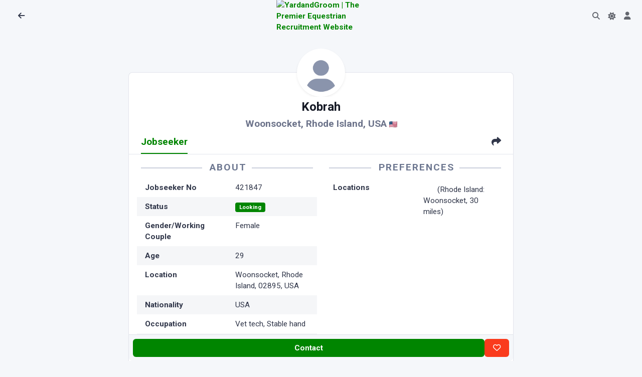

--- FILE ---
content_type: text/html; charset=utf-8
request_url: https://www.yardandgroom.com/Jobseeker/USA/Rhode-Island/Kobrah/421847
body_size: 6561
content:
<!DOCTYPE html>
<html lang="en">
<head>

  <meta charset="utf-8" />
  <meta http-equiv="X-UA-Compatible" content="IE=edge" />
  <meta name="viewport" content="width=device-width, initial-scale=1, shrink-to-fit=no" />
  <title>Jobseeker 421847 : Kobrah from Rhode Island, USA | YardandGroom | Equestrian Jobseeker</title>

  <meta name="robots" content="index,nofollow" />
  <meta name="description" content="Kobrah (27) from Rhode Island, USA is looking for a job" />

<meta property="og:site_name" content="Yard and Groom">
<meta property="og:title" content="Jobseeker 421847 : Kobrah from Rhode Island, USA | YardandGroom | Equestrian Jobseeker" />
<meta property="og:description" content="Kobrah (27) from Rhode Island, USA is looking for a job" />
<meta property="og:image" content="https://cdn.yardandgroom.com/Content/images/og-default.png"/>



<meta name="twitter:card" content="summary_large_image">
<meta property="twitter:title" content="Jobseeker 421847 : Kobrah from Rhode Island, USA | YardandGroom | Equestrian Jobseeker" />
<meta property="twitter:description" content="Kobrah (27) from Rhode Island, USA is looking for a job" />
<meta property="twitter::image:src" content="https://www.yardandgroom.com/Jobseeker/USA/Rhode-Island/Kobrah/421847" />
<meta name="twitter:site" content="@yardandgroom">
<meta property="twitter:url" content="https://www.yardandgroom.com/Jobseeker/USA/Rhode-Island/Kobrah/421847" />
<meta property="twitter:creator" content="@yardandgroom" />  <script src="/assets/js/config.js"></script>

  <!-- HTMX -->
  <script src="https://unpkg.com/htmx.org@1.9.10" integrity="sha384-D1Kt99CQMDuVetoL1lrYwg5t+9QdHe7NLX/SoJYkXDFfX37iInKRy5xLSi8nO7UC" crossorigin="anonymous"></script>

  <!-- Markdown editor-->
  <link rel="stylesheet" href="https://cdn.jsdelivr.net/simplemde/latest/simplemde.min.css">
  <script src="https://cdn.jsdelivr.net/simplemde/latest/simplemde.min.js"></script>


  <!--<link rel="stylesheet" href="https://unicons.iconscout.com/release/v4.0.8/css/line.css">-->
  <!-- Choices-->
  <link href="https://cdn.yardandgroom.com/vendors/choices/choices.min.css" rel="stylesheet" />

  
    <link href="https://cdn.yardandgroom.com/assets/css/theme.min.css?v=1.0.0.66" type="text/css" rel="stylesheet" id="style-default">
    <link href="https://cdn.yardandgroom.com/assets/css/user.min.css?v=1.0.0.66" type="text/css" rel="stylesheet" id="user-style-default">
  

  

  <link href="https://cdn.yardandgroom.com/vendors/swiper/swiper-bundle.min.css" rel="stylesheet" />
  <link href="https://cdn.yardandgroom.com/vendors/glightbox/glightbox.min.css" rel="stylesheet" />
  <link rel="stylesheet" href="https://cdnjs.cloudflare.com/ajax/libs/animate.css/4.1.1/animate.min.css" />
  <link rel="stylesheet" href="https://cdnjs.cloudflare.com/ajax/libs/croppie/2.6.5/croppie.min.css" />
  <script src="https://cdnjs.cloudflare.com/ajax/libs/croppie/2.6.5/croppie.min.js"></script>
  <link href="https://cdn.yardandgroom.com/vendors/dropzone/dropzone.min.css" rel="stylesheet">


  <link rel="preconnect" href="https://fonts.googleapis.com">
  <link rel="preconnect" href="https://fonts.gstatic.com" crossorigin>
  <link href='https://fonts.googleapis.com/css?family=Roboto:400,700' rel='stylesheet' type='text/css'>
  <link href="https://fonts.googleapis.com/css2?family=Nunito+Sans:ital,opsz,wght@0,6..12,200..1000;1,6..12,200..1000&family=Roboto:ital,wght@0,100;0,300;0,400;0,500;0,700;0,900;1,100;1,300;1,400;1,500;1,700;1,900&display=swap" rel="stylesheet">

  <!-- Web Manifest for Mobile-->
  <link rel="manifest" href="/website.webmanifest">


  

  
    <script defer src="https://umami-containerapp1.thankfulmushroom-6e405e95.northeurope.azurecontainerapps.io/script.js" data-website-id="fdf7671b-e843-4ef6-96af-fa68c7fc4344"></script>


  

    <!-- Meta Pixel Code -->
    <script>
      !function (f, b, e, v, n, t, s) {
          if (f.fbq) return; n = f.fbq = function () {
              n.callMethod ?
                  n.callMethod.apply(n, arguments) : n.queue.push(arguments)
          };
          if (!f._fbq) f._fbq = n; n.push = n; n.loaded = !0; n.version = '2.0';
          n.queue = []; t = b.createElement(e); t.async = !0;
          t.src = v; s = b.getElementsByTagName(e)[0];
          s.parentNode.insertBefore(t, s)
      }(window, document, 'script',
          'https://connect.facebook.net/en_US/fbevents.js');
      fbq('init', '473965431454086');
      fbq('track', 'PageView');
    </script>
    <noscript>
      <img height="1" width="1" style="display:none"
           src="https://www.facebook.com/tr?id=473965431454086&ev=PageView&noscript=1" />
    </noscript>
    <!-- End Meta Pixel Code -->

  

</head>
<body class="bg-yag">
<nav class="navbar navbar-top fixed-top navbar-expand border-bottom-0 bg-body row" data-navbar-shadow-on-scroll="data-navbar-shadow-on-scroll">
  <div id="navbar-left" class="col-5 d-flex">
      <div class="d-flex align-items-center">
        <button title="Back to Previous Page" class="nav-link" onclick="history.go(-1)" style="min-width: 2.25rem"><span class="fas fa-arrow-left" style="height:20px;width:20px;"></span></button>
        <h5 class="mx-2 my-0"></h5>
      </div>
  </div>

  <div id="navbar-centre" class="col-2 d-flex justify-content-center align-items-center gap-2">
      <div class="navbar-logo">
        <a href="/">
          <img src="https://cdn.yardandgroom.com/Content/images/Logo.svg" alt="YardandGroom | The Premier Equestrian Recruitment Website" width="40" />
        </a>
      </div>
  </div>
  <div id="navbar-right" class="col-5 d-flex justify-content-end pe-0">
    <ul class="navbar-nav navbar-nav-icons flex-row">
      <li class="nav-item justify-content-center d-none">
        <a class="nav-link border rounded-5 py-1" title="Post a job" style="min-width: 2.25rem" href="/Account/Employer/AddJob">Post a job</a>
      </li>
      <li id="navbar-top-search-box" class="nav-item">
        <a href="#" class="nav-link"><i class="fas fa-search"></i></a>
        <div class="search-box d-none" data-list='{"valueNames":["title"]}' style="max-width:8rem; min-width:2rem; width:fit-content;">
          <form class="position-relative" autocomplete="off" data-bs-toggle="search" data-bs-display="static">
            <input class="form-control search-input fuzzy-search rounded-pill ps-3 form-control-sm d-none animate__animated animate__fadeIn animate__faster"
                   name="id"
                   hx-post="/listings/FindListingById"
                   hx-trigger="input changed, search"
                   hx-indicator="#search-box-loading-indicator"
                   hx-target="#find-job-results"
                   type="search"
                   placeholder="123456"
                   aria-label="Go to Job"
                   style="" />
            <span class="search-box-icon d-none" style="left: unset; right: 1rem"><i class="fas fa-search"></i></span>
            <div class="dropdown-menu border py-0 end-0 animate__animated animate__fadeIn animate__faster" style="left:unset;">
              <div class="d-flex">
                <i id="search-box-loading-indicator" class="fa fa-spinner fa-spin htmx-indicator p-2"></i>
                <h6 id="find-job-results" class="dropdown-header text-body-highlight fs-9 border-bottom border-translucent py-2 lh-sm text-center"></h6>
              </div>
            </div>
          </form>
        </div>
      </li>
      <li class="nav-item">
        <div class="theme-control-toggle">
          <input title="Toggle Light and Dark Modes" class="form-check-input ms-0 theme-control-toggle-input" type="checkbox" data-theme-control="phoenixTheme" value="dark" id="themeControlToggle" />
          <label class="mb-0 theme-control-toggle-label theme-control-toggle-light" for="themeControlToggle"><i class="fas fa-moon"></i></label>
          <label class="mb-0 theme-control-toggle-label theme-control-toggle-dark" for="themeControlToggle"><i class="fas fa-sun"></i></label>
        </div>
      </li>
      <li class="nav-item">
        <a class="nav-link" title="Your Account" style="min-width: 2.25rem" href="/Account"><span class="fas fa-user" style="height:20px;width:20px;"></span></a>
      </li>
      <li class="nav-item d-none">
        <a class="nav-link" title="Settings" style="min-width: 2.25rem" href="/Home/Settings"><span class="fas fa-cog" style="height:20px;width:20px;"></span></a>
      </li>
    </ul>
  </div>
</nav>      <div class="mb-8"></div>
    <div class="d-flex justify-content-center align-items-center flex-column p-3">
      <!-- Logo -->

      <div id="main-site-body" style="max-width: 40em; width: 100%" class="d-flex justify-content-center flex-column">
        

<div data-cachekey="8y6HBQmZJzjFM/&#x2B;y67I9vsIoGdCmw9b5IBqfqXaoH30=" data-cachename="/Jobseeker/USA/Rhode-Island/Kobrah/421847_en-GB" class="distributed-cache">
    <!-- Generated 31/12/2025 07:55:17 -->
    <div class="card mt-10">
        <div class="card-header">
            <!-- Jobseeker Header: Profile Photo, Name, Location-->
            <div class="hoverbox feed-profile d-flex justify-content-center mt-n15 mb-8">
                <div class="avatar avatar-4xl"><img class="rounded-circle rounded-circle img-thumbnail shadow-sm border-0" src="/assets/img/team/avatar.webp" alt="Equestrian Jobseeker Profile Photo"></div>
            </div>
            <h4 class="fw-bold text-center mb-2 text-body-emphasis">
                Kobrah
            </h4>
            <p class="fs-8 mb-0 text-center text-body-tertiary text-opacity-85 fw-semibold">
                Woonsocket, Rhode Island, USA
                <img src="https://flagcdn.com/48x36/us.png"
                     width="16"
                     height="12" />
            </p>
            <!-- Nav tabs: Jobseeker, Map-->
            <ul class="nav nav-underline mb-n4 " id="Jobseeker-Nav">
                <li class="nav-item"><a class="nav-link active fs-8" id="jobseeker-tab" data-bs-toggle="tab" href="#tab-jobseeker" role="tab" aria-controls="tab-job" aria-selected="true">Jobseeker</a></li>
                    <li class="nav-item d-none"><a class="nav-link fs-8" id="map-tab" data-bs-toggle="tab" href="#tab-map" role="tab" aria-controls="tab-map" aria-selected="false">Map</a></li>
                    <li class="nav-item ms-auto"><a class="nav-link fs-8 share-button" href="#share" data-share-title="Jobseeker 421847 : Kobrah from Rhode Island, USA | YardandGroom" data-share-url="https://www.yardandgroom.com/Jobseeker/USA/Rhode-Island/Kobrah/421847" role="tab"><i class="fas fa-share pe-none"></i></a></li>
            </ul>
        </div>
        <div class="card-body pt-0">
            <div class="tab-content">
                <div class="tab-pane show active" id="tab-jobseeker" role="tabpanel">
                    <div class="row fs-9">
                        <div class="col-md-6">
                            <!-- Left Column -->
                            <h5 class="headerstyle1">About</h5>
                            <dl class="row px-2 mb-0">
  <dt>Jobseeker No</dt><dd>421847</dd>
        <dt>Status</dt>
        <dd><span class="badge text-bg-success">Looking</span></dd>
    <dt>Gender/Working Couple</dt><dd>Female
</dd>
    <dt>Age</dt><dd>29</dd>
    <dt>Location</dt><dd>Woonsocket, Rhode Island, 02895, USA</dd>
    <dt>Nationality</dt><dd>USA</dd>
    <dt>Occupation</dt><dd>Vet tech, Stable hand</dd>
    <dt>Smoke</dt><dd><i class="fas fa-xmark"></i></dd>
</dl>
                        </div>
                        <div class="col-md-6">
                            <!-- Right Column -->
                            <h5 class="headerstyle1">Preferences</h5>
                            <dl class="row px-2 mb-0">
        <dt>Locations</dt>
        <dd><span><span class="flag flag-us" title="USA"></span> (Rhode Island: Woonsocket, 30 miles)</span></dd>
</dl>

                        </div>
                    </div>
                        <!-- Documents/CV-->
                        <h5 class="headerstyle1">Documents</h5>
                        <div class="authorise-auth">
                            <ul class="list-unstyled">
        <li>
            <i class="far fa-file-pdf" aria-hidden="true"></i>
             <a title="Open this document" href="/jobseeker/document/218951?returnurl=%2FJobseeker%2FUSA%2FRhode-Island%2FKobrah%2F421847">Open this document</a>
        </li>
</ul>


                        </div>
                        <div class="mt-3 authorise-anon">
                            Please <a href="/Account/Home/Login?returnUrl=%2FJobseeker%2FUSA%2FRhode-Island%2FKobrah%2F421847">Sign In</a> to view Documents.
                        </div>




                        <div class="d-flex flex-wrap gap-2 mt-3 pt-3 border-top">
                            <a class="btn btn-secondary btn-sm" title="Have something to say about this Jobseeker?" rel="nofollow" href="/Account/Employer/LeaveFeedback/421847?returnurl=%2FJobseeker%2FUSA%2FRhode-Island%2FKobrah%2F421847"><i class="far fa-comment-smile" aria-hidden="true"></i> Submit Feedback</a>
                            
<!--<a class="btn btn-secondary btn-sm" href="/Listings/AddToFavourites/421847?returnUrl=%2FJobseeker%2FUSA%2FRhode-Island%2FKobrah%2F421847" data-ajax="modal" data-authenticate="true" title="Add this Jobseeker to your Favourites" rel="nofollow"><font-awesome class="fa-heart" /> Add to Favourites</a>-->

<a class="btn btn-secondary btn-sm" href="/Jobseeker/USA/Rhode-Island/Kobrah/421847?print=1" title="printer friendly version of this page" listingname="Jobseeker" rel="nofollow"><i class="fas fa-print" aria-hidden="true"></i> Printable Version</a>

<a title="Report Abuse" data-modal-shell-id="Modal-Shell-ReportAbuse" class="btn btn-secondary btn-sm open-modal-shell"
   hx-post="/Home/ReportAbuse/421847"
   hx-trigger="click"
   hx-target="#modalShellContainer"
   hx-swap="beforeend"
   data-ajax="modal">
    Report Abuse
</a>
                        </div>
                </div>
                <div class="tab-pane d-none " id="tab-map" role="tabpanel">
                        <p class="mt-3 authorise-anon">
                            Please <a href="/Account/Home/Login?returnUrl=%2FJobseeker%2FUSA%2FRhode-Island%2FKobrah%2F421847">Sign In</a> to view Map Location.
                        </p>
                    <div id="listings-map" style="height:25em" class="border authorise-auth" data-mapid="8d9f4ccaecc02cb6" data-zoom="6"></div>
                </div>
            </div>

            <div id="UserControlButtons" class="authorise-admin" data-userid="1327500"></div>
            <div id="UserDetails" class="authorise-admin" data-userid="1327500"></div>
        </div>
        <!-- Jobseeker Footer-->
            <div class="card-footer sticky-bottom d-flex gap-1 p-2 bg-body noprint">
                <a class="btn btn-sm btn-primary btn-lg flex-fill authorise-auth authorise-employer"
                   href="/Account/Employer/MessageJobseeker/421847" title="Contact this jobseeker">
                    Contact
                </a>
                <a href="/Account" class="btn btn-sm btn-primary btn-lg flex-fill authorise-anon authorise-jobseeker"
                   title="Sign in contact this jobseeker">
                    Contact
                </a>
                <a href="" class="btn btn-sm btn-primary btn-lg flex-fill disabled authorise-jobseeker"
                   title="Contact this jobseeker">
                    Contact
                </a>
                <a href="/Account" class="btn btn-sm btn-primary btn-lg flex-fill authorise-anon"
                   title="Sign in to contact this jobseeker">
                    Contact
                </a>
                <a id="favourite421847" class="btn btn-sm btn-danger btn-lg favourite-button authorise-auth" data-favourite-id="421847"
                   hx-post="/Listings/AddRemoveToFavourites/421847"
                   hx-trigger="click"
                   hx-target="#favourite421847"
                   hx-swap="innerHTML"
                   data-ajax="modal" data-authenticate="true" title="Add this job to your Favourites">
                    <i class="far fa-heart"></i>
                </a>
                <a href="/Account" class="btn btn-sm btn-danger btn-lg favourite-button authorise-anon"
                   data-ajax="modal" data-authenticate="true" title="Sign in to add this job to your Favourites">
                    <i class="far fa-heart"></i>
                </a>
            </div>
    </div>
</div>

      </div>

      <div class="px-3 mt-3">
        Equestrian Recruitment Since 2002.
      </div>

      <div class="px-3 mt-3">
        &copy; 2002-2025 Sunny Online Limited · <a class="text-body-secondary fw-bold" href="/home/privacy" title="Privacy">Privacy</a> · <a class="text-body-secondary fw-bold" href="/home/terms" title="Privacy">Terms</a>
      </div>
    </div>


  <div id="modalShellContainer">
  </div>

  <!-- ===============================================-->
  <!--    JavaScripts-->
  <!-- ===============================================-->
  <script src="https://cdn.yardandgroom.com/vendors/popper/popper.min.js"></script>
  <script src="https://cdn.yardandgroom.com/vendors/bootstrap/bootstrap.min.js"></script>
  <script src="https://cdn.yardandgroom.com/vendors/anchorjs/anchor.min.js"></script>
  <script src="https://cdn.yardandgroom.com/vendors/is/is.min.js"></script>
  <script src="https://kit.fontawesome.com/9b8758cb09.js" crossorigin="anonymous"></script>
  <script src="https://cdn.yardandgroom.com/vendors/lodash/lodash.min.js"></script>
  <script src="https://cdn.yardandgroom.com/vendors/choices/choices.min.js"></script>
  <script src="https://cdnjs.cloudflare.com/polyfill/v3/polyfill.min.js?version=4.8.0?features=window.scroll"></script>
  <script src="https://cdn.yardandgroom.com/vendors/glightbox/glightbox.min.js"></script>

  
  
    <script src="https://cdn.yardandgroom.com/js/bundle.js?v=1.0.0.66"></script>
    <script defer src="https://cdn.yardandgroom.com/assets/js/phoenix.js?v=1.0.0.66"></script>
  
  <script src="https://cdn.yardandgroom.com/vendors/rater-js/index.js"></script>
  <script src="https://cdn.yardandgroom.com/vendors/swiper/swiper-bundle.min.js"></script>
  <script defer src="https://cdn.yardandgroom.com/vendors/dropzone/dropzone.min.js">
  </script>

    <script src="https://maps.googleapis.com/maps/api/js?key=AIzaSyBU9acutWyerAB2xpNGAyn7gsmF7q4V0DI&callback=initMaps&libraries=marker&loading=async" defer></script>

  
    <script type="text/javascript">
        var lightbox = GLightbox({
            closeOnOutsideClick: true
        });
    </script>

</body>
</html>


--- FILE ---
content_type: text/css
request_url: https://cdn.yardandgroom.com/assets/css/theme.min.css?v=1.0.0.66
body_size: 80099
content:
:root,[data-bs-theme=light]{--phoenix-blue: #3874ff;--phoenix-indigo: #6610f2;--phoenix-purple: #6f42c1;--phoenix-pink: #d63384;--phoenix-red: #fa3b1d;--phoenix-orange: #e5780b;--phoenix-yellow: #ffc107;--phoenix-green: #008500;--phoenix-teal: #20c997;--phoenix-cyan: #0097eb;--phoenix-black: #000000;--phoenix-white: #fff;--phoenix-gray: #6e7891;--phoenix-gray-dark: #141824;--phoenix-gray-50: #f5f7fa;--phoenix-gray-100: #eff2f6;--phoenix-gray-200: #e3e6ed;--phoenix-gray-300: #cbd0dd;--phoenix-gray-400: #9fa6bc;--phoenix-gray-500: #8a94ad;--phoenix-gray-600: #6e7891;--phoenix-gray-700: #525b75;--phoenix-gray-800: #3e465b;--phoenix-gray-900: #31374a;--phoenix-gray-1000: #222834;--phoenix-gray-1100: #141824;--phoenix-primary: #008500;--phoenix-secondary: #31374a;--phoenix-success: #008500;--phoenix-info: #0097eb;--phoenix-warning: #e5780b;--phoenix-danger: #fa3b1d;--phoenix-light: #eff2f6;--phoenix-dark: #141824;--phoenix-primary-rgb: 0, 133, 0;--phoenix-secondary-rgb: 49, 55, 74;--phoenix-success-rgb: 0, 133, 0;--phoenix-info-rgb: 0, 151, 235;--phoenix-warning-rgb: 229, 120, 11;--phoenix-danger-rgb: 250, 59, 29;--phoenix-light-rgb: 239, 242, 246;--phoenix-dark-rgb: 20, 24, 36;--phoenix-primary-text-emphasis: #003cc7;--phoenix-secondary-text-emphasis: #525b75;--phoenix-success-text-emphasis: #1c6c09;--phoenix-info-text-emphasis: #005585;--phoenix-warning-text-emphasis: #bc3803;--phoenix-danger-text-emphasis: #b81800;--phoenix-light-text-emphasis: #141824;--phoenix-dark-text-emphasis: #fff;--phoenix-primary-bg-subtle: #e5edff;--phoenix-secondary-bg-subtle: #eff2f6;--phoenix-success-bg-subtle: #d9fbd0;--phoenix-info-bg-subtle: #c7ebff;--phoenix-warning-bg-subtle: #ffefca;--phoenix-danger-bg-subtle: #ffe0db;--phoenix-light-bg-subtle: #f7f9fb;--phoenix-dark-bg-subtle: #9fa6bc;--phoenix-primary-border-subtle: #85a9ff;--phoenix-secondary-border-subtle: #cbd0dd;--phoenix-success-border-subtle: #90d67f;--phoenix-info-border-subtle: #60c6ff;--phoenix-warning-border-subtle: #ffcc85;--phoenix-danger-border-subtle: #f48270;--phoenix-light-border-subtle: #eff2f6;--phoenix-dark-border-subtle: #8a94ad;--phoenix-white-rgb: 255, 255, 255;--phoenix-black-rgb: 0, 0, 0;--phoenix-font-sans-serif: "Nunito Sans", -apple-system, BlinkMacSystemFont, "Segoe UI", Roboto, "Helvetica Neue", Arial, sans-serif, "Apple Color Emoji", "Segoe UI Emoji", "Segoe UI Symbol";--phoenix-font-monospace: "SFMono-Regular", Menlo, Monaco, Consolas, "Liberation Mono", "Courier New", monospace;--phoenix-gradient: linear-gradient(180deg, rgba(255, 255, 255, 0.15), rgba(255, 255, 255, 0));--phoenix-body-font-family: var(--phoenix-font-sans-serif);--phoenix-body-font-size:1.2rem;--phoenix-body-font-weight: 400;--phoenix-body-line-height: 1.49;--phoenix-body-color: #31374a;--phoenix-body-color-rgb: 49, 55, 74;--phoenix-body-bg: #f5f7fa;--phoenix-body-bg-rgb: 245, 247, 250;--phoenix-emphasis-color: #141824;--phoenix-emphasis-color-rgb: 20, 24, 36;--phoenix-secondary-color: #3e465b;--phoenix-secondary-color-rgb: 62, 70, 91;--phoenix-secondary-bg: #e3e6ed;--phoenix-secondary-bg-rgb: 227, 230, 237;--phoenix-tertiary-color: #525b75;--phoenix-tertiary-color-rgb: 82, 91, 117;--phoenix-tertiary-bg: #cbd0dd;--phoenix-tertiary-bg-rgb: 203, 208, 221;--phoenix-heading-color: var(--phoenix-emphasis-color);--phoenix-link-color: #008500;--phoenix-link-color-rgb: 0, 133, 0;--phoenix-link-decoration: none;--phoenix-link-hover-color: #23890b;--phoenix-link-hover-color-rgb: 35, 137, 11;--phoenix-link-hover-decoration: underline;--phoenix-code-color: #d63384;--phoenix-highlight-color: #31374a;--phoenix-highlight-bg: #fff3cd;--phoenix-border-width: 1px;--phoenix-border-style: solid;--phoenix-border-color: #cbd0dd;--phoenix-border-color-translucent: rgba(203, 208, 221, 0.54);--phoenix-border-radius: 0.375rem;--phoenix-border-radius-sm: 0.25rem;--phoenix-border-radius-lg: 0.5rem;--phoenix-border-radius-xl: 1rem;--phoenix-border-radius-xxl: 2rem;--phoenix-border-radius-2xl: var(--phoenix-border-radius-xxl);--phoenix-border-radius-pill: 50rem;--phoenix-box-shadow: 0px 2px 4px -2px rgba(36, 40, 46, 0.08);--phoenix-box-shadow-sm: 0 0.125rem 0.25rem rgba(0, 0, 0, 0.075);--phoenix-box-shadow-lg: 0 1rem 3rem rgba(0, 0, 0, 0.175);--phoenix-box-shadow-inset: inset 0 1px 2px rgba(0, 0, 0, 0.075);--phoenix-focus-ring-width: 0.25rem;--phoenix-focus-ring-opacity: 0.25;--phoenix-focus-ring-color: rgba(0, 133, 0, 0.25);--phoenix-form-valid-color: #008500;--phoenix-form-valid-border-color: #008500;--phoenix-form-invalid-color: #fa3b1d;--phoenix-form-invalid-border-color: #fa3b1d}[data-bs-theme=dark]{color-scheme:dark;--phoenix-body-color: #9fa6bc;--phoenix-body-color-rgb: 159, 166, 188;--phoenix-body-bg: #0f111a;--phoenix-body-bg-rgb: 15, 17, 26;--phoenix-emphasis-color: #eff2f6;--phoenix-emphasis-color-rgb: 239, 242, 246;--phoenix-secondary-color: #949db5;--phoenix-secondary-color-rgb: 148, 157, 181;--phoenix-secondary-bg: #31374a;--phoenix-secondary-bg-rgb: 49, 55, 74;--phoenix-tertiary-color: #8a94ad;--phoenix-tertiary-color-rgb: 138, 148, 173;--phoenix-tertiary-bg: #373e53;--phoenix-tertiary-bg-rgb: 55, 62, 83;--phoenix-primary-text-emphasis: #85a9ff;--phoenix-secondary-text-emphasis: #cbd0dd;--phoenix-success-text-emphasis: #90d67f;--phoenix-info-text-emphasis: #60c6ff;--phoenix-warning-text-emphasis: #ffcc85;--phoenix-danger-text-emphasis: #f48270;--phoenix-light-text-emphasis: #eff2f6;--phoenix-dark-text-emphasis: #141824;--phoenix-primary-bg-subtle: #1C2231;--phoenix-secondary-bg-subtle: #252834;--phoenix-success-bg-subtle: #1D2527;--phoenix-info-bg-subtle: #1A2431;--phoenix-warning-bg-subtle: #262527;--phoenix-danger-bg-subtle: #241F25;--phoenix-light-bg-subtle: #3e465b;--phoenix-dark-bg-subtle: #1f232e;--phoenix-primary-border-subtle: #303B5A;--phoenix-secondary-border-subtle: #3D414C;--phoenix-success-border-subtle: #354739;--phoenix-info-border-subtle: #29435A;--phoenix-warning-border-subtle: #51453A;--phoenix-danger-border-subtle: #4C3233;--phoenix-light-border-subtle: #141824;--phoenix-dark-border-subtle: #3e465b;--phoenix-heading-color: var(--phoenix-emphasis-color);--phoenix-link-color: #85a9ff;--phoenix-link-hover-color: #85a9ff;--phoenix-link-color-rgb: 133, 169, 255;--phoenix-link-hover-color-rgb: 133, 169, 255;--phoenix-code-color: #d63384;--phoenix-highlight-color: #9fa6bc;--phoenix-highlight-bg: #664d03;--phoenix-border-color: #373e53;--phoenix-border-color-translucent: rgba(55, 62, 83, 0.78);--phoenix-form-valid-color: #008500;--phoenix-form-valid-border-color: #008500;--phoenix-form-invalid-color: #fa3b1d;--phoenix-form-invalid-border-color: #fa3b1d}:root{--phoenix-scroll-margin-top: 2.5rem;--phoenix-navbar-top-height: 4rem;--phoenix-navbar-top-menu-margin: 1.5rem}:root[data-navbar-horizontal-shape=slim]{--phoenix-navbar-top-height: 1.7rem}:root [data-navigation-type=dual]{--phoenix-navbar-top-height: 7.25rem}:root .navbar-slim{--phoenix-navbar-top-menu-margin: 0.8rem}:root [data-navigation-type=dual]{--phoenix-navbar-top-menu-margin: 1.3rem}:root,[data-bs-theme=light]{--phoenix-gray-50-rgb: 245, 247, 250;--phoenix-gray-100-rgb: 239, 242, 246;--phoenix-gray-200-rgb: 227, 230, 237;--phoenix-gray-300-rgb: 203, 208, 221;--phoenix-gray-400-rgb: 159, 166, 188;--phoenix-gray-500-rgb: 138, 148, 173;--phoenix-gray-600-rgb: 110, 120, 145;--phoenix-gray-700-rgb: 82, 91, 117;--phoenix-gray-800-rgb: 62, 70, 91;--phoenix-gray-900-rgb: 49, 55, 74;--phoenix-gray-1000-rgb: 34, 40, 52;--phoenix-gray-1100-rgb: 20, 24, 36;--phoenix-primary-lighter: #adc5ff;--phoenix-primary-light: #85a9ff;--phoenix-primary-dark: #004dff;--phoenix-primary-darker: #003cc7;--phoenix-secondary-lighter: #e3e6ed;--phoenix-secondary-light: #cbd0dd;--phoenix-secondary-dark: #222834;--phoenix-secondary-darker: #525b75;--phoenix-warning-lighter: #ffe6ad;--phoenix-warning-light: #ffcc85;--phoenix-warning-dark: #d6630a;--phoenix-warning-darker: #bc3803;--phoenix-danger-lighter: #fabcb3;--phoenix-danger-light: #f48270;--phoenix-danger-dark: #cc1b00;--phoenix-danger-darker: #b81800;--phoenix-success-lighter: #bee8b4;--phoenix-success-light: #90d67f;--phoenix-success-dark: #23890b;--phoenix-success-darker: #1c6c09;--phoenix-info-lighter: #96d9ff;--phoenix-info-light: #60c6ff;--phoenix-info-dark: #0080c7;--phoenix-info-darker: #005585;--phoenix-primary-lighter-rgb: 173, 197, 255;--phoenix-primary-light-rgb: 133, 169, 255;--phoenix-primary-dark-rgb: 0, 77, 255;--phoenix-primary-darker-rgb: 0, 60, 199;--phoenix-secondary-lighter-rgb: 227, 230, 237;--phoenix-secondary-light-rgb: 203, 208, 221;--phoenix-secondary-dark-rgb: 34, 40, 52;--phoenix-secondary-darker-rgb: 82, 91, 117;--phoenix-warning-lighter-rgb: 255, 230, 173;--phoenix-warning-light-rgb: 255, 204, 133;--phoenix-warning-dark-rgb: 214, 99, 10;--phoenix-warning-darker-rgb: 188, 56, 3;--phoenix-danger-lighter-rgb: 250, 188, 179;--phoenix-danger-light-rgb: 244, 130, 112;--phoenix-danger-dark-rgb: 204, 27, 0;--phoenix-danger-darker-rgb: 184, 24, 0;--phoenix-success-lighter-rgb: 190, 232, 180;--phoenix-success-light-rgb: 144, 214, 127;--phoenix-success-dark-rgb: 35, 137, 11;--phoenix-success-darker-rgb: 28, 108, 9;--phoenix-info-lighter-rgb: 150, 217, 255;--phoenix-info-light-rgb: 96, 198, 255;--phoenix-info-dark-rgb: 0, 128, 199;--phoenix-info-darker-rgb: 0, 85, 133;--phoenix-primary-bg-subtle-rgb: 229, 237, 255;--phoenix-quaternary-color: #8a94ad;--phoenix-quaternary-color-rgb: 138, 148, 173;--phoenix-quaternary-bg: #9fa6bc;--phoenix-quaternary-bg-rgb: 159, 166, 188;--phoenix-emphasis-bg: #fff;--phoenix-emphasis-bg-rgb: 255, 255, 255;--phoenix-body-highlight-color: #222834;--phoenix-body-highlight-color-rgb: 34, 40, 52;--phoenix-body-highlight-bg: #eff2f6;--phoenix-body-highlight-bg-rgb: 239, 242, 246;--phoenix-border-color-rgb: 203, 208, 221;--phoenix-border-color-translucent-rgb: 203, 208, 221;--phoenix-input-group-addon-bg-global: #eff2f6;--phoenix-dropdown-link-color-global: #525b75;--phoenix-dropdown-link-hover-color-global: #292e3b;--phoenix-nav-vertical-color-global: #141824;--phoenix-scrollbar-bg: rgba(var(--phoenix-quaternary-bg-rgb), 0.55);--phoenix-docs-language-bg: #222834;--phoenix-navbar-top-link-color: var(--phoenix-body-color);--phoenix-navbar-top-menu-bg-color: var(--phoenix-emphasis-bg);--phoenix-navbar-top-border-color: #cbd0dd;--phoenix-navbar-top-link-hover-color: var( --phoenix-body-highlight-color );--phoenix-navbar-top-link-hover-bg: var(--phoenix-body-highlight-bg);--phoenix-navbar-top-link-active-color: var(--phoenix-primary);--phoenix-navbar-top-dropdown-color: var(--phoenix-body-color);--phoenix-navbar-top-dropdown-hover-bg: var(--phoenix-body-highlight-bg);--phoenix-dual-nav-border-color: #e3e6ed;--phoenix-dual-nav-first-layer-bg: #eff2f6;--phoenix-navbar-vertical-border-color: #cbd0dd;--phoenix-navbar-vertical-bg-color: var(--phoenix-emphasis-bg);--phoenix-navbar-vertical-label-color: #6e7891;--phoenix-navbar-vertical-link-color: #525b75;--phoenix-navbar-vertical-link-hover-color: #3e465b;--phoenix-navbar-vertical-link-hover-bg: #eff2f6;--phoenix-navbar-vertical-link-active-color: #008500;--phoenix-navbar-vertical-link-disable-color: #8a94ad;--phoenix-navbar-vertical-width: 15.875rem;--phoenix-navbar-vertical-dropdown-indicator-color: #8a94ad;--phoenix-navbar-footer-border-color: var(--phoenix-border-color);--phoenix-navbar-vertical-hr-color: #e3e6ed;--phoenix-navbar-vertical-collapsed-menu-bg: #fff;--phoenix-hamburger-menu-color: #6e7891;--phoenix-navbar-top-bg-color: var(--phoenix-emphasis-bg);--phoenix-btn-hover-border-color: transparent;--phoenix-btn-active-border-color: transparent;--phoenix-choices-inner-min-height: auto;--phoenix-choices-item-has-no-choices-bg: var(--phoenix-emphasis-bg);--phoenix-flatpickr-calendar-input-bg: var(--phoenix-emphasis-bg);--phoenix-flatpickr-calendar-bg: #e3e6ed;--phoenix-flatpickr-current-month-color: #31374a;--phoenix-flatpickr-weekday-color: #31374a;--phoenix-flatpickr-calendar-day-hover-bg: rgba(var(--phoenix-tertiary-bg-rgb), 0.5);--phoenix-flatpickr-weekend-days-color: #e5780b;--phoenix-flatpickr-today-color: #fff;--phoenix-flatpickr-calendar-day-selected-bg: rgba(var(--phoenix-primary-rgb), 0.2);--phoenix-calendar-bg: #e3e6ed;--phoenix-calendar-border-color: var(--phoenix-body-bg);--phoenix-theme-wizard-nav-item-circle-bg: var( --phoenix-body-highlight-bg );--phoenix-theme-wizard-complete-color: #008500;--phoenix-theme-wizard-active-color: #008500;--phoenix-tinymce-bg: var(--phoenix-emphasis-bg);--phoenix-tinymce-tox-tbtn-enabled-icon-color: var( --phoenix-secondary-color );--phoenix-choices-item-bg: var(--phoenix-primary-bg-subtle);--phoenix-choices-item-color: var(--phoenix-body-highlight-color);--phoenix-avatar-name-color: var(--phoenix-primary-dark);--phoenix-logo-text: rgba(var(--phoenix-tertiary-color-rgb), 0.8);--phoenix-theme-control-toggle-bg: rgba(255, 204, 133, 0.24);--phoenix-theme-control-toggle-hover-bg: var(--phoenix-warning);--phoenix-theme-control-toggle-color: var(--phoenix-warning);--phoenix-theme-control-toggle-hover-color: #ffefca;--phoenix-kanban-bg: #e3e6ed;--phoenix-kanban-column-bg: var(--phoenix-body-bg);--phoenix-kanban-ghost-bg: var(--phoenix-body-highlight-bg);--phoenix-kanban-drag-bg: var(--phoenix-white);--phoenix-kanban-column-hover-bg: var(--phoenix-white);--phoenix-leaflet-bar-bg: var(--phoenix-body-highlight-bg)}:root.navbar-vertical-collapsed,[data-bs-theme=light].navbar-vertical-collapsed{--phoenix-navbar-vertical-width: 4rem}:root [class*=btn-phoenix-],[data-bs-theme=light] [class*=btn-phoenix-]{--phoenix-btn-disabled-opacity: 0.7;--phoenix-btn-disabled-color: var(--phoenix-quaternary-color);--phoenix-btn-disabled-bg: var(--phoenix-secondary-bg)}[data-bs-theme=dark]{--phoenix-gray-50: #0f111a;--phoenix-gray-100: #222834;--phoenix-gray-200: #31374a;--phoenix-gray-300: #373e53;--phoenix-gray-400: #3e465b;--phoenix-gray-500: #606981;--phoenix-gray-600: #6e7891;--phoenix-gray-700: #8a94ad;--phoenix-gray-800: #949db5;--phoenix-gray-900: #9fa6bc;--phoenix-gray-1000: #cbd0dd;--phoenix-gray-1100: #EFF1F5;--phoenix-gray-50-rgb: 15, 17, 26;--phoenix-gray-100-rgb: 34, 40, 52;--phoenix-gray-200-rgb: 49, 55, 74;--phoenix-gray-300-rgb: 55, 62, 83;--phoenix-gray-400-rgb: 62, 70, 91;--phoenix-gray-500-rgb: 96, 105, 129;--phoenix-gray-600-rgb: 110, 120, 145;--phoenix-gray-700-rgb: 138, 148, 173;--phoenix-gray-800-rgb: 148, 157, 181;--phoenix-gray-900-rgb: 159, 166, 188;--phoenix-gray-1000-rgb: 203, 208, 221;--phoenix-gray-1100-rgb: 239, 241, 245;--phoenix-primary: #85a9ff;--phoenix-secondary: #31374a;--phoenix-success: #90d67f;--phoenix-info: #60c6ff;--phoenix-warning: #ffcc85;--phoenix-danger: #f48270;--phoenix-primary-rgb: 133, 169, 255;--phoenix-secondary-rgb: 49, 55, 74;--phoenix-success-rgb: 144, 214, 127;--phoenix-info-rgb: 96, 198, 255;--phoenix-warning-rgb: 255, 204, 133;--phoenix-danger-rgb: 244, 130, 112;--phoenix-primary-lighter: #003cc7;--phoenix-primary-light: #3874ff;--phoenix-primary-dark: #85a9ff;--phoenix-primary-darker: #85a9ff;--phoenix-warning-lighter: #bc3803;--phoenix-warning-light: #e5780b;--phoenix-warning-dark: #ffcc85;--phoenix-warning-darker: #ffcc85;--phoenix-danger-lighter: #b81800;--phoenix-danger-light: #fa3b1d;--phoenix-danger-dark: #f48270;--phoenix-danger-darker: #f48270;--phoenix-success-lighter: #1c6c09;--phoenix-success-light: #008500;--phoenix-success-dark: #90d67f;--phoenix-success-darker: #90d67f;--phoenix-info-lighter: #005585;--phoenix-info-light: #0097eb;--phoenix-info-dark: #60c6ff;--phoenix-info-darker: #60c6ff;--phoenix-primary-lighter-rgb: 0, 60, 199;--phoenix-primary-light-rgb: 56, 116, 255;--phoenix-primary-dark-rgb: 133, 169, 255;--phoenix-primary-darker-rgb: 133, 169, 255;--phoenix-warning-lighter-rgb: 188, 56, 3;--phoenix-warning-light-rgb: 229, 120, 11;--phoenix-warning-dark-rgb: 255, 204, 133;--phoenix-warning-darker-rgb: 255, 204, 133;--phoenix-danger-lighter-rgb: 184, 24, 0;--phoenix-danger-light-rgb: 250, 59, 29;--phoenix-danger-dark-rgb: 244, 130, 112;--phoenix-danger-darker-rgb: 244, 130, 112;--phoenix-success-lighter-rgb: 28, 108, 9;--phoenix-success-light-rgb: 0, 133, 0;--phoenix-success-dark-rgb: 144, 214, 127;--phoenix-success-darker-rgb: 144, 214, 127;--phoenix-info-lighter-rgb: 0, 85, 133;--phoenix-info-light-rgb: 0, 151, 235;--phoenix-info-dark-rgb: 96, 198, 255;--phoenix-info-darker-rgb: 96, 198, 255;--phoenix-quaternary-color: #606981;--phoenix-quaternary-color-rgb: 96, 105, 129;--phoenix-quaternary-bg: #3e465b;--phoenix-quaternary-bg-rgb: 62, 70, 91;--phoenix-emphasis-bg: #141824;--phoenix-emphasis-bg-rgb: 20, 24, 36;--phoenix-body-highlight-color: #cbd0dd;--phoenix-body-highlight-color-rgb: 203, 208, 221;--phoenix-body-highlight-bg: #222834;--phoenix-body-highlight-bg-rgb: 34, 40, 52;--phoenix-translucent-rgb: 55, 62, 83;--phoenix-input-group-addon-bg-global: #31374a;--phoenix-dropdown-link-color-global: var( --phoenix-body-highlight-color );--phoenix-dropdown-link-hover-color-global: #fff;--phoenix-nav-vertical-color-global: #eff2f6;--phoenix-navbar-vertical-border-color: #31374a;--phoenix-navbar-footer-border-color: #31374a;--phoenix-avatar-name-color: var(--phoenix-primary-light);--phoenix-list-sort-icon: url("[data-uri]");--phoenix-tinymce-tox-tbtn-enabled-icon-color: var( --phoenix-body-highlight-color );--phoenix-choices-item-bg: rgba(var(--phoenix-primary-light-rgb), 0.25);--phoenix-logo-text: var(--phoenix-emphasis-color);--phoenix-flatpickr-calendar-bg: #141824;--phoenix-flatpickr-current-month-color: var( --phoenix-body-highlight-color );--phoenix-flatpickr-weekday-color: var(--phoenix-body-highlight-color);--phoenix-flatpickr-calendar-day-hover-bg: var( --phoenix-body-highlight-bg );--phoenix-flatpickr-weekend-days-color: var(--phoenix-warning);--phoenix-flatpickr-today-color: #31374a;--phoenix-flatpickr-calendar-day-selected-bg: rgba(var(--phoenix-primary-rgb), 0.2);--phoenix-calendar-bg: #141824;--phoenix-navbar-top-border-color: #31374a;--phoenix-navbar-top-dropdown-color: #6e7891;--phoenix-dual-nav-border-color: #31374a;--phoenix-dual-nav-first-layer-bg: #0f111a;--phoenix-navbar-vertical-link-color: #9fa6bc;--phoenix-navbar-vertical-link-hover-color: #eff2f6;--phoenix-navbar-vertical-link-hover-bg: #31374a;--phoenix-navbar-vertical-link-active-color: #fff;--phoenix-navbar-vertical-link-disable-color: #6e7891;--phoenix-hamburger-menu-color: #606981;--phoenix-navbar-vertical-hr-color: #3e465b;--phoenix-navbar-vertical-collapsed-menu-bg: var( --phoenix-body-highlight-bg );--phoenix-theme-control-toggle-bg: rgba( var(--phoenix-primary-rgb), 0.24 );--phoenix-theme-control-toggle-hover-bg: rgba( var(--phoenix-primary-rgb), 0.7 );--phoenix-theme-control-toggle-color: var(--phoenix-primary-light);--phoenix-theme-control-toggle-hover-color: #e5edff;--bs-scrollbar-bg: rgba(49, 55, 74, 0.6);--phoenix-kanban-bg: #0f111a;--phoenix-kanban-column-bg: var(--phoenix-emphasis-bg);--phoenix-kanban-ghost-bg: #0f111a;--phoenix-kanban-drag-bg: #1c222c;--phoenix-kanban-column-hover-bg: #1c222c;--phoenix-leaflet-popup-content-wrapper-bg: #141824}[data-bs-theme=dark] .btn-reveal{--phoenix-btn-color: #9fa6bc}[data-bs-theme=dark] .btn.active,[data-bs-theme=dark] .mapbox-container .mapbox-control-btn .active.zoomIn,.mapbox-container .mapbox-control-btn [data-bs-theme=dark] .active.zoomIn,[data-bs-theme=dark] .mapbox-container .mapbox-control-btn .active.zoomOut,.mapbox-container .mapbox-control-btn [data-bs-theme=dark] .active.zoomOut,[data-bs-theme=dark] .mapbox-container .mapbox-control-btn .active.fullScreen,.mapbox-container .mapbox-control-btn [data-bs-theme=dark] .active.fullScreen,[data-bs-theme=dark] .google-map-control-btn .active.zoomIn,.google-map-control-btn [data-bs-theme=dark] .active.zoomIn,[data-bs-theme=dark] .google-map-control-btn .active.zoomOut,.google-map-control-btn [data-bs-theme=dark] .active.zoomOut,[data-bs-theme=dark] .tox .tox-dialog__footer .active.tox-button--secondary,.tox .tox-dialog__footer [data-bs-theme=dark] .active.tox-button--secondary,[data-bs-theme=dark] .tox .active.tox-button-secondary,.tox [data-bs-theme=dark] .active.tox-button-secondary,[data-bs-theme=dark] .tox .active.tox-button,.tox [data-bs-theme=dark] .active.tox-button,[data-bs-theme=dark] [data-list] .active.page,[data-list] [data-bs-theme=dark] .active.page,[data-bs-theme=dark] .table-list .active.page,.table-list [data-bs-theme=dark] .active.page{--phoenix-btn-active-bg: var(--phoenix-secondary-bg)}[data-bs-theme=dark] .btn-phoenix-primary{--phoenix-btn-color: #85a9ff;--phoenix-btn-bg: #0f111a;--phoenix-btn-border-color: #31374a;--phoenix-btn-hover-bg: var(--phoenix-body-highlight-bg);--phoenix-btn-active-bg: var(--phoenix-body-highlight-bg);--phoenix-btn-hover-border-color: #31374a;--phoenix-btn-active-border-color: #222834}[data-bs-theme=dark] .btn-phoenix-secondary,[data-bs-theme=dark] .mapbox-container .mapbox-control-btn .zoomIn,.mapbox-container .mapbox-control-btn [data-bs-theme=dark] .zoomIn,[data-bs-theme=dark] .mapbox-container .mapbox-control-btn .zoomOut,.mapbox-container .mapbox-control-btn [data-bs-theme=dark] .zoomOut,[data-bs-theme=dark] .mapbox-container .mapbox-control-btn .fullScreen,.mapbox-container .mapbox-control-btn [data-bs-theme=dark] .fullScreen,[data-bs-theme=dark] .google-map-control-btn .zoomIn,.google-map-control-btn [data-bs-theme=dark] .zoomIn,[data-bs-theme=dark] .google-map-control-btn .zoomOut,.google-map-control-btn [data-bs-theme=dark] .zoomOut,[data-bs-theme=dark] .tox .tox-dialog__footer .tox-button--secondary,.tox .tox-dialog__footer [data-bs-theme=dark] .tox-button--secondary,[data-bs-theme=dark] .tox .tox-button-secondary,.tox [data-bs-theme=dark] .tox-button-secondary{--phoenix-btn-color: #9fa6bc;--phoenix-btn-hover-color: var(--phoenix-secondary-light);--phoenix-btn-active-color: #9fa6bc;--phoenix-btn-bg: #0f111a;--phoenix-btn-border-color: #31374a;--phoenix-btn-hover-bg: var(--phoenix-body-highlight-bg);--phoenix-btn-active-bg: var(--phoenix-body-highlight-bg);--phoenix-btn-hover-border-color: #31374a;--phoenix-btn-active-border-color: #222834}[data-bs-theme=dark] .btn-phoenix-success{--phoenix-btn-color: #90d67f;--phoenix-btn-bg: #0f111a;--phoenix-btn-border-color: #31374a;--phoenix-btn-hover-bg: var(--phoenix-body-highlight-bg);--phoenix-btn-active-bg: var(--phoenix-body-highlight-bg);--phoenix-btn-hover-border-color: #31374a;--phoenix-btn-active-border-color: #222834}[data-bs-theme=dark] .btn-phoenix-info{--phoenix-btn-color: #60c6ff;--phoenix-btn-bg: #0f111a;--phoenix-btn-border-color: #31374a;--phoenix-btn-hover-bg: var(--phoenix-body-highlight-bg);--phoenix-btn-active-bg: var(--phoenix-body-highlight-bg);--phoenix-btn-hover-border-color: #31374a;--phoenix-btn-active-border-color: #222834}[data-bs-theme=dark] .btn-phoenix-warning{--phoenix-btn-color: #ffcc85;--phoenix-btn-bg: #0f111a;--phoenix-btn-border-color: #31374a;--phoenix-btn-hover-bg: var(--phoenix-body-highlight-bg);--phoenix-btn-active-bg: var(--phoenix-body-highlight-bg);--phoenix-btn-hover-border-color: #31374a;--phoenix-btn-active-border-color: #222834}[data-bs-theme=dark] .btn-phoenix-danger{--phoenix-btn-color: #f48270;--phoenix-btn-bg: #0f111a;--phoenix-btn-border-color: #31374a;--phoenix-btn-hover-bg: var(--phoenix-body-highlight-bg);--phoenix-btn-active-bg: var(--phoenix-body-highlight-bg);--phoenix-btn-hover-border-color: #31374a;--phoenix-btn-active-border-color: #222834}[data-bs-theme=dark] [class*=btn-phoenix-]{--phoenix-btn-disabled-border-color: var(--phoenix-border-color)}[data-bs-theme=dark] .settings-panel .btn,[data-bs-theme=dark] .settings-panel .mapbox-container .mapbox-control-btn .zoomIn,.mapbox-container .mapbox-control-btn [data-bs-theme=dark] .settings-panel .zoomIn,[data-bs-theme=dark] .settings-panel .mapbox-container .mapbox-control-btn .zoomOut,.mapbox-container .mapbox-control-btn [data-bs-theme=dark] .settings-panel .zoomOut,[data-bs-theme=dark] .settings-panel .mapbox-container .mapbox-control-btn .fullScreen,.mapbox-container .mapbox-control-btn [data-bs-theme=dark] .settings-panel .fullScreen,[data-bs-theme=dark] .settings-panel .google-map-control-btn .zoomIn,.google-map-control-btn [data-bs-theme=dark] .settings-panel .zoomIn,[data-bs-theme=dark] .settings-panel .google-map-control-btn .zoomOut,.google-map-control-btn [data-bs-theme=dark] .settings-panel .zoomOut,[data-bs-theme=dark] .settings-panel .tox .tox-dialog__footer .tox-button--secondary,.tox .tox-dialog__footer [data-bs-theme=dark] .settings-panel .tox-button--secondary,[data-bs-theme=dark] .settings-panel .tox .tox-button-secondary,.tox [data-bs-theme=dark] .settings-panel .tox-button-secondary,[data-bs-theme=dark] .settings-panel .tox .tox-button,.tox [data-bs-theme=dark] .settings-panel .tox-button,[data-bs-theme=dark] .settings-panel [data-list] .page,[data-list] [data-bs-theme=dark] .settings-panel .page,[data-bs-theme=dark] .settings-panel .table-list .page,.table-list [data-bs-theme=dark] .settings-panel .page{--phoenix-btn-color: #6e7891}[data-bs-theme=dark] .btn-subtle-primary{--phoenix-btn-color: #85a9ff;--phoenix-btn-bg: rgba(0, 133, 0, 0.14);--phoenix-btn-border-color: rgba(0, 133, 0, 0.14);--phoenix-btn-hover-color: #85a9ff;--phoenix-btn-hover-bg: rgba(0, 133, 0, 0.2);--phoenix-btn-hover-border-color: rgba(152, 206, 152, 0.226);--phoenix-btn-focus-shadow-rgb: 93, 158, 179;--phoenix-btn-active-color: #000000;--phoenix-btn-active-bg: rgba(196, 227, 196, 0.312);--phoenix-btn-active-border-color: rgba(152, 206, 152, 0.226);--phoenix-btn-active-shadow: initial;--phoenix-btn-disabled-color: #fff;--phoenix-btn-disabled-bg: rgba(0, 133, 0, 0.14);--phoenix-btn-disabled-border-color: rgba(0, 133, 0, 0.14)}[data-bs-theme=dark] .btn-subtle-secondary{--phoenix-btn-color: #cbd0dd;--phoenix-btn-bg: rgba(49, 55, 74, 0.5);--phoenix-btn-border-color: rgba(49, 55, 74, 0.5);--phoenix-btn-hover-color: #cbd0dd;--phoenix-btn-hover-bg: rgba(49, 55, 74, 0.8);--phoenix-btn-hover-border-color: rgba(101, 105, 119, 0.55);--phoenix-btn-focus-shadow-rgb: 102, 108, 125;--phoenix-btn-active-color: #fff;--phoenix-btn-active-bg: rgba(137, 141, 152, 0.6);--phoenix-btn-active-border-color: rgba(101, 105, 119, 0.55);--phoenix-btn-active-shadow: initial;--phoenix-btn-disabled-color: #fff;--phoenix-btn-disabled-bg: rgba(49, 55, 74, 0.5);--phoenix-btn-disabled-border-color: rgba(49, 55, 74, 0.5)}[data-bs-theme=dark] .btn-subtle-success{--phoenix-btn-color: #90d67f;--phoenix-btn-bg: rgba(0, 133, 0, 0.14);--phoenix-btn-border-color: rgba(0, 133, 0, 0.14);--phoenix-btn-hover-color: #90d67f;--phoenix-btn-hover-bg: rgba(0, 133, 0, 0.2);--phoenix-btn-hover-border-color: rgba(152, 206, 152, 0.226);--phoenix-btn-focus-shadow-rgb: 101, 190, 89;--phoenix-btn-active-color: #000000;--phoenix-btn-active-bg: rgba(196, 227, 196, 0.312);--phoenix-btn-active-border-color: rgba(152, 206, 152, 0.226);--phoenix-btn-active-shadow: initial;--phoenix-btn-disabled-color: #fff;--phoenix-btn-disabled-bg: rgba(0, 133, 0, 0.14);--phoenix-btn-disabled-border-color: rgba(0, 133, 0, 0.14)}[data-bs-theme=dark] .btn-subtle-info{--phoenix-btn-color: #60c6ff;--phoenix-btn-bg: rgba(0, 151, 235, 0.14);--phoenix-btn-border-color: rgba(0, 151, 235, 0.14);--phoenix-btn-hover-color: #60c6ff;--phoenix-btn-hover-bg: rgba(0, 151, 235, 0.2);--phoenix-btn-hover-border-color: rgba(152, 213, 247, 0.226);--phoenix-btn-focus-shadow-rgb: 67, 184, 249;--phoenix-btn-active-color: #000000;--phoenix-btn-active-bg: rgba(196, 231, 250, 0.312);--phoenix-btn-active-border-color: rgba(152, 213, 247, 0.226);--phoenix-btn-active-shadow: initial;--phoenix-btn-disabled-color: #fff;--phoenix-btn-disabled-bg: rgba(0, 151, 235, 0.14);--phoenix-btn-disabled-border-color: rgba(0, 151, 235, 0.14)}[data-bs-theme=dark] .btn-subtle-warning{--phoenix-btn-color: #ffcc85;--phoenix-btn-bg: rgba(229, 120, 11, 0.14);--phoenix-btn-border-color: rgba(229, 120, 11, 0.14);--phoenix-btn-hover-color: #ffcc85;--phoenix-btn-hover-bg: rgba(229, 120, 11, 0.2);--phoenix-btn-hover-border-color: rgba(245, 200, 156, 0.226);--phoenix-btn-focus-shadow-rgb: 247, 179, 97;--phoenix-btn-active-color: #000000;--phoenix-btn-active-bg: rgba(249, 224, 199, 0.312);--phoenix-btn-active-border-color: rgba(245, 200, 156, 0.226);--phoenix-btn-active-shadow: initial;--phoenix-btn-disabled-color: #fff;--phoenix-btn-disabled-bg: rgba(229, 120, 11, 0.14);--phoenix-btn-disabled-border-color: rgba(229, 120, 11, 0.14)}[data-bs-theme=dark] .btn-subtle-danger{--phoenix-btn-color: #f48270;--phoenix-btn-bg: rgba(250, 59, 29, 0.14);--phoenix-btn-border-color: rgba(250, 59, 29, 0.14);--phoenix-btn-hover-color: #f48270;--phoenix-btn-hover-bg: rgba(250, 59, 29, 0.2);--phoenix-btn-hover-border-color: rgba(253, 176, 164, 0.226);--phoenix-btn-focus-shadow-rgb: 246, 109, 87;--phoenix-btn-active-color: #000000;--phoenix-btn-active-bg: rgba(254, 210, 203, 0.312);--phoenix-btn-active-border-color: rgba(253, 176, 164, 0.226);--phoenix-btn-active-shadow: initial;--phoenix-btn-disabled-color: #fff;--phoenix-btn-disabled-bg: rgba(250, 59, 29, 0.14);--phoenix-btn-disabled-border-color: rgba(250, 59, 29, 0.14)}[data-bs-theme=dark] .btn-outline-primary else{--phoenix-btn-color: var(--phoenix-primary-light);--phoenix-btn-border-color: var(--phoenix-primary-light)}[data-bs-theme=dark] .btn-outline-secondary{--phoenix-btn-color: #cbd0dd;--phoenix-btn-border-color: #cbd0dd}[data-bs-theme=dark] .btn-outline-secondary else{--phoenix-btn-color: var(--phoenix-secondary-light);--phoenix-btn-border-color: var(--phoenix-secondary-light)}[data-bs-theme=dark] .btn-outline-success else{--phoenix-btn-color: var(--phoenix-success-light);--phoenix-btn-border-color: var(--phoenix-success-light)}[data-bs-theme=dark] .btn-outline-info else{--phoenix-btn-color: var(--phoenix-info-light);--phoenix-btn-border-color: var(--phoenix-info-light)}[data-bs-theme=dark] .btn-outline-warning else{--phoenix-btn-color: var(--phoenix-warning-light);--phoenix-btn-border-color: var(--phoenix-warning-light)}[data-bs-theme=dark] .btn-outline-danger else{--phoenix-btn-color: var(--phoenix-danger-light);--phoenix-btn-border-color: var(--phoenix-danger-light)}[data-bs-theme=dark] .offcanvas{--phoenix-offcanvas-bg: #141824}[data-bs-theme=dark] [data-navbar-appearance=darker]{--phoenix-navbar-top-dropdown-hover-bg: #31374a}[data-bs-theme=dark] .table-primary{--phoenix-table-bg: #001b00;--phoenix-table-color: #fff;--phoenix-table-hover-bg: #138e13;--phoenix-table-hover-color: #fff;--phoenix-table-striped-bg: #0d8b0d;--phoenix-table-striped-color: #fff;--phoenix-table-active-bg: #1a911a;--phoenix-table-active-color: #fff;--phoenix-table-border-color: rgba(51, 157, 51, 0.05)}[data-bs-theme=dark] .table-secondary{--phoenix-table-bg: #0a0b0f;--phoenix-table-color: #fff;--phoenix-table-hover-bg: #404658;--phoenix-table-hover-color: #fff;--phoenix-table-striped-bg: #3b4153;--phoenix-table-striped-color: #fff;--phoenix-table-active-bg: #464b5c;--phoenix-table-active-color: #fff;--phoenix-table-border-color: rgba(90, 95, 110, 0.05)}[data-bs-theme=dark] .table-success{--phoenix-table-bg: #001b00;--phoenix-table-color: #fff;--phoenix-table-hover-bg: #138e13;--phoenix-table-hover-color: #fff;--phoenix-table-striped-bg: #0d8b0d;--phoenix-table-striped-color: #fff;--phoenix-table-active-bg: #1a911a;--phoenix-table-active-color: #fff;--phoenix-table-border-color: rgba(51, 157, 51, 0.05)}[data-bs-theme=dark] .table-info{--phoenix-table-bg: #001e2f;--phoenix-table-color: #fff;--phoenix-table-hover-bg: #139fed;--phoenix-table-hover-color: #fff;--phoenix-table-striped-bg: #0d9cec;--phoenix-table-striped-color: #fff;--phoenix-table-active-bg: #1aa1ed;--phoenix-table-active-color: #fff;--phoenix-table-border-color: rgba(51, 172, 239, 0.05)}[data-bs-theme=dark] .table-warning{--phoenix-table-bg: #2e1802;--phoenix-table-color: #fff;--phoenix-table-hover-bg: #e7821d;--phoenix-table-hover-color: #fff;--phoenix-table-striped-bg: #e67f17;--phoenix-table-striped-color: #fff;--phoenix-table-active-bg: #e88623;--phoenix-table-active-color: #fff;--phoenix-table-border-color: rgba(234, 147, 60, 0.05)}[data-bs-theme=dark] .table-danger{--phoenix-table-bg: #320c06;--phoenix-table-color: #fff;--phoenix-table-hover-bg: #fa4a2e;--phoenix-table-hover-color: #fff;--phoenix-table-striped-bg: #fa4528;--phoenix-table-striped-color: #fff;--phoenix-table-active-bg: #fb4f34;--phoenix-table-active-color: #fff;--phoenix-table-border-color: rgba(251, 98, 74, 0.05)}[data-bs-theme=dark] .table-light{--phoenix-table-bg: #eff2f6}[data-bs-theme=dark] .table-dark{--phoenix-table-bg: $value}*,*::before,*::after{box-sizing:border-box}@media(prefers-reduced-motion: no-preference){:root{scroll-behavior:smooth}}body{margin:0;font-family:var(--phoenix-body-font-family);font-size:var(--phoenix-body-font-size);font-weight:var(--phoenix-body-font-weight);line-height:var(--phoenix-body-line-height);color:var(--phoenix-body-color);text-align:var(--phoenix-body-text-align);background-color:var(--phoenix-body-bg);-webkit-text-size-adjust:100%;-webkit-tap-highlight-color:rgba(0,0,0,0)}hr{margin:1rem 0;color:var(--phoenix-border-color-translucent);border:0;border-top:var(--phoenix-border-width) solid;opacity:1}h6,.h6,h5,.h5,h4,.h4,h3,.h3,h2,.h2,h1,.h1{margin-top:0;margin-bottom:.25rem;font-weight:700;line-height:1;color:var(--phoenix-heading-color)}h1,.h1{font-size:calc(1.41796875rem + 2.015625vw)}@media(min-width: 1200px){h1,.h1{font-size:2.9296875rem}}h2,.h2{font-size:calc(1.359375rem + 1.3125vw)}@media(min-width: 1200px){h2,.h2{font-size:2.34375rem}}h3,.h3{font-size:calc(1.3125rem + 0.75vw)}@media(min-width: 1200px){h3,.h3{font-size:1.875rem}}h4,.h4{font-size:calc(1.275rem + 0.3vw)}@media(min-width: 1200px){h4,.h4{font-size:1.5rem}}h5,.h5{font-size:1.2rem}h6,.h6{font-size:0.96rem}p{margin-top:0;margin-bottom:1rem}abbr[title]{-webkit-text-decoration:underline dotted;text-decoration:underline dotted;cursor:help;-webkit-text-decoration-skip-ink:none;text-decoration-skip-ink:none}address{margin-bottom:1rem;font-style:normal;line-height:inherit}ol,ul{padding-left:2rem}ol,ul,dl{margin-top:0;margin-bottom:1rem}ol ol,ul ul,ol ul,ul ol{margin-bottom:0}dt{font-weight:700}dd{margin-bottom:.5rem;margin-left:0}blockquote{margin:0 0 1rem}b,strong{font-weight:800}small,.small{font-size:75%}mark,.mark{padding:.1875em;color:var(--phoenix-highlight-color);background-color:var(--phoenix-highlight-bg)}sub,sup{position:relative;font-size:0.75em;line-height:0;vertical-align:baseline}sub{bottom:-0.25em}sup{top:-0.5em}a{color:rgba(var(--phoenix-link-color-rgb), var(--phoenix-link-opacity, 1));text-decoration:none}a:hover{--phoenix-link-color-rgb: var(--phoenix-link-hover-color-rgb);text-decoration:underline}a:not([href]):not([class]),a:not([href]):not([class]):hover{color:inherit;text-decoration:none}pre,code,kbd,samp{font-family:var(--phoenix-font-monospace);font-size:1em}pre{display:block;margin-top:0;margin-bottom:1rem;overflow:auto;font-size:75%}pre code{font-size:inherit;color:inherit;word-break:normal}code{font-size:75%;color:var(--phoenix-code-color);word-wrap:break-word}a>code{color:inherit}kbd{padding:.1875rem .375rem;font-size:75%;color:var(--phoenix-body-bg);background-color:var(--phoenix-body-color);border-radius:.25rem}kbd kbd{padding:0;font-size:1em}figure{margin:0 0 1rem}img,svg{vertical-align:middle}table{caption-side:bottom;border-collapse:collapse}caption{padding-top:1rem;padding-bottom:1rem;color:var(--phoenix-secondary-color);text-align:left}th{font-weight:800;text-align:inherit;text-align:-webkit-match-parent}thead,tbody,tfoot,tr,td,th{border-color:inherit;border-style:solid;border-width:0}label{display:inline-block}button{border-radius:0}button:focus:not(:focus-visible){outline:0}input,button,select,optgroup,textarea{margin:0;font-family:inherit;font-size:inherit;line-height:inherit}button,select{text-transform:none}[role=button]{cursor:pointer}select{word-wrap:normal}select:disabled{opacity:1}[list]:not([type=date]):not([type=datetime-local]):not([type=month]):not([type=week]):not([type=time])::-webkit-calendar-picker-indicator{display:none !important}button,[type=button],[type=reset],[type=submit]{-webkit-appearance:button}button:not(:disabled),[type=button]:not(:disabled),[type=reset]:not(:disabled),[type=submit]:not(:disabled){cursor:pointer}::-moz-focus-inner{padding:0;border-style:none}textarea{resize:vertical}fieldset{min-width:0;padding:0;margin:0;border:0}legend{float:left;width:100%;padding:0;margin-bottom:.5rem;font-size:calc(1.275rem + 0.3vw);line-height:inherit}@media(min-width: 1200px){legend{font-size:1.5rem}}legend+*{clear:left}::-webkit-datetime-edit-fields-wrapper,::-webkit-datetime-edit-text,::-webkit-datetime-edit-minute,::-webkit-datetime-edit-hour-field,::-webkit-datetime-edit-day-field,::-webkit-datetime-edit-month-field,::-webkit-datetime-edit-year-field{padding:0}::-webkit-inner-spin-button{height:auto}[type=search]{-webkit-appearance:textfield;outline-offset:-2px}::-webkit-search-decoration{-webkit-appearance:none}::-webkit-color-swatch-wrapper{padding:0}::file-selector-button{font:inherit;-webkit-appearance:button}output{display:inline-block}iframe{border:0}summary{display:list-item;cursor:pointer}progress{vertical-align:baseline}[hidden]{display:none !important}.lead{font-size:calc(1.275rem + 0.3vw);font-weight:600}@media(min-width: 1200px){.lead{font-size:1.5rem}}.display-1{font-size:calc(1.6972045898rem + 5.3664550781vw);font-weight:400;line-height:1}@media(min-width: 1200px){.display-1{font-size:5.7220458984rem}}.display-2{font-size:calc(1.5827636719rem + 3.9931640625vw);font-weight:400;line-height:1}@media(min-width: 1200px){.display-2{font-size:4.5776367188rem}}.display-3{font-size:calc(1.4912109375rem + 2.89453125vw);font-weight:400;line-height:1}@media(min-width: 1200px){.display-3{font-size:3.662109375rem}}.display-4{font-size:calc(1.41796875rem + 2.015625vw);font-weight:400;line-height:1}@media(min-width: 1200px){.display-4{font-size:2.9296875rem}}.display-5{font-size:calc(1.359375rem + 1.3125vw);font-weight:400;line-height:1}@media(min-width: 1200px){.display-5{font-size:2.34375rem}}.display-6{font-size:calc(1.3125rem + 0.75vw);font-weight:400;line-height:1}@media(min-width: 1200px){.display-6{font-size:1.875rem}}.list-unstyled{padding-left:0;list-style:none}.list-inline{padding-left:0;list-style:none}.list-inline-item{display:inline-block}.list-inline-item:not(:last-child){margin-right:.5rem}.initialism{font-size:75%;text-transform:uppercase}.blockquote{margin-bottom:1rem;font-size:calc(1.269rem + 0.228vw)}@media(min-width: 1200px){.blockquote{font-size:1.44rem}}.blockquote>:last-child{margin-bottom:0}.blockquote-footer{margin-top:-1rem;margin-bottom:1rem;font-size:75%;color:#6e7891}.blockquote-footer::before{content:"— "}.img-fluid{max-width:100%;height:auto}.img-thumbnail{padding:.25rem;background-color:var(--phoenix-emphasis-bg);border:var(--phoenix-border-width) solid var(--phoenix-border-color);border-radius:var(--phoenix-border-radius);box-shadow:var(--phoenix-box-shadow-sm);max-width:100%;height:auto}.figure{display:inline-block}.figure-img{margin-bottom:.5rem;line-height:1}.figure-caption{font-size:75%;color:var(--phoenix-secondary-color)}.container,.product-filter-container,.container-fluid,.container-medium-xxl,.container-medium-xl,.container-medium-lg,.container-medium-md,.container-medium-sm,.container-small-xl,.container-small-lg,.container-small-md,.container-small-sm,.container-xxl,.container-xl,.container-lg,.container-md,.container-sm{--phoenix-gutter-x: 2rem;--phoenix-gutter-y: 0;width:100%;padding-right:calc(var(--phoenix-gutter-x)*.5);padding-left:calc(var(--phoenix-gutter-x)*.5);margin-right:auto;margin-left:auto}@media(min-width: 576px){.container-sm,.container,.product-filter-container{max-width:540px}}@media(min-width: 768px){.container-md,.container-sm,.container,.product-filter-container{max-width:720px}}@media(min-width: 992px){.container-lg,.container-md,.container-sm,.container,.product-filter-container{max-width:960px}}@media(min-width: 1200px){.container-xl,.container-lg,.container-md,.container-sm,.container,.product-filter-container{max-width:1184px}}@media(min-width: 1540px){.container-xxl,.container-xl,.container-lg,.container-md,.container-sm,.container,.product-filter-container{max-width:1678px}}:root{--phoenix-breakpoint-xs: 0;--phoenix-breakpoint-sm: 576px;--phoenix-breakpoint-md: 768px;--phoenix-breakpoint-lg: 992px;--phoenix-breakpoint-xl: 1200px;--phoenix-breakpoint-xxl: 1540px}.row{--phoenix-gutter-x: 2rem;--phoenix-gutter-y: 0;display:flex;flex-wrap:wrap;margin-top:calc(-1*var(--phoenix-gutter-y));margin-right:calc(-0.5*var(--phoenix-gutter-x));margin-left:calc(-0.5*var(--phoenix-gutter-x))}.row>*{flex-shrink:0;width:100%;max-width:100%;padding-right:calc(var(--phoenix-gutter-x)*.5);padding-left:calc(var(--phoenix-gutter-x)*.5);margin-top:var(--phoenix-gutter-y)}.col{flex:1 0 0%}.row-cols-auto>*{flex:0 0 auto;width:auto}.row-cols-1>*{flex:0 0 auto;width:100%}.row-cols-2>*{flex:0 0 auto;width:50%}.row-cols-3>*{flex:0 0 auto;width:33.33333333%}.row-cols-4>*{flex:0 0 auto;width:25%}.row-cols-5>*{flex:0 0 auto;width:20%}.row-cols-6>*{flex:0 0 auto;width:16.66666667%}.col-auto{flex:0 0 auto;width:auto}.col-1{flex:0 0 auto;width:8.33333333%}.col-2{flex:0 0 auto;width:16.66666667%}.col-3{flex:0 0 auto;width:25%}.col-4{flex:0 0 auto;width:33.33333333%}.col-5{flex:0 0 auto;width:41.66666667%}.col-6{flex:0 0 auto;width:50%}.col-7{flex:0 0 auto;width:58.33333333%}.col-8{flex:0 0 auto;width:66.66666667%}.col-9{flex:0 0 auto;width:75%}.col-10{flex:0 0 auto;width:83.33333333%}.col-11{flex:0 0 auto;width:91.66666667%}.col-12{flex:0 0 auto;width:100%}.offset-1{margin-left:8.33333333%}.offset-2{margin-left:16.66666667%}.offset-3{margin-left:25%}.offset-4{margin-left:33.33333333%}.offset-5{margin-left:41.66666667%}.offset-6{margin-left:50%}.offset-7{margin-left:58.33333333%}.offset-8{margin-left:66.66666667%}.offset-9{margin-left:75%}.offset-10{margin-left:83.33333333%}.offset-11{margin-left:91.66666667%}.g-0,.gx-0{--phoenix-gutter-x: 0}.g-0,.gy-0{--phoenix-gutter-y: 0}.g-1,.gx-1{--phoenix-gutter-x: 0.25rem}.g-1,.gy-1{--phoenix-gutter-y: 0.25rem}.g-2,.gx-2{--phoenix-gutter-x: 0.5rem}.g-2,.gy-2{--phoenix-gutter-y: 0.5rem}.g-3,.gx-3{--phoenix-gutter-x: 1rem}.g-3,.gy-3{--phoenix-gutter-y: 1rem}.g-4,.gx-4{--phoenix-gutter-x: 1.5rem}.g-4,.gy-4{--phoenix-gutter-y: 1.5rem}.g-5,.gx-5{--phoenix-gutter-x: 2rem}.g-5,.gy-5{--phoenix-gutter-y: 2rem}.g-6,.gx-6{--phoenix-gutter-x: 2.5rem}.g-6,.gy-6{--phoenix-gutter-y: 2.5rem}.g-7,.gx-7{--phoenix-gutter-x: 3rem}.g-7,.gy-7{--phoenix-gutter-y: 3rem}.g-8,.gx-8{--phoenix-gutter-x: 3.5rem}.g-8,.gy-8{--phoenix-gutter-y: 3.5rem}.g-9,.gx-9{--phoenix-gutter-x: 4rem}.g-9,.gy-9{--phoenix-gutter-y: 4rem}.g-10,.gx-10{--phoenix-gutter-x: 4.5rem}.g-10,.gy-10{--phoenix-gutter-y: 4.5rem}.g-11,.gx-11{--phoenix-gutter-x: 5rem}.g-11,.gy-11{--phoenix-gutter-y: 5rem}.g-12,.gx-12{--phoenix-gutter-x: 6rem}.g-12,.gy-12{--phoenix-gutter-y: 6rem}.g-13,.gx-13{--phoenix-gutter-x: 6.5rem}.g-13,.gy-13{--phoenix-gutter-y: 6.5rem}.g-14,.gx-14{--phoenix-gutter-x: 7rem}.g-14,.gy-14{--phoenix-gutter-y: 7rem}.g-15,.gx-15{--phoenix-gutter-x: 7.5rem}.g-15,.gy-15{--phoenix-gutter-y: 7.5rem}.g-card,.gx-card{--phoenix-gutter-x: 3rem}.g-card,.gy-card{--phoenix-gutter-y: 3rem}@media(min-width: 576px){.col-sm{flex:1 0 0%}.row-cols-sm-auto>*{flex:0 0 auto;width:auto}.row-cols-sm-1>*{flex:0 0 auto;width:100%}.row-cols-sm-2>*{flex:0 0 auto;width:50%}.row-cols-sm-3>*{flex:0 0 auto;width:33.33333333%}.row-cols-sm-4>*{flex:0 0 auto;width:25%}.row-cols-sm-5>*{flex:0 0 auto;width:20%}.row-cols-sm-6>*{flex:0 0 auto;width:16.66666667%}.col-sm-auto{flex:0 0 auto;width:auto}.col-sm-1{flex:0 0 auto;width:8.33333333%}.col-sm-2{flex:0 0 auto;width:16.66666667%}.col-sm-3{flex:0 0 auto;width:25%}.col-sm-4{flex:0 0 auto;width:33.33333333%}.col-sm-5{flex:0 0 auto;width:41.66666667%}.col-sm-6{flex:0 0 auto;width:50%}.col-sm-7{flex:0 0 auto;width:58.33333333%}.col-sm-8{flex:0 0 auto;width:66.66666667%}.col-sm-9{flex:0 0 auto;width:75%}.col-sm-10{flex:0 0 auto;width:83.33333333%}.col-sm-11{flex:0 0 auto;width:91.66666667%}.col-sm-12{flex:0 0 auto;width:100%}.offset-sm-0{margin-left:0}.offset-sm-1{margin-left:8.33333333%}.offset-sm-2{margin-left:16.66666667%}.offset-sm-3{margin-left:25%}.offset-sm-4{margin-left:33.33333333%}.offset-sm-5{margin-left:41.66666667%}.offset-sm-6{margin-left:50%}.offset-sm-7{margin-left:58.33333333%}.offset-sm-8{margin-left:66.66666667%}.offset-sm-9{margin-left:75%}.offset-sm-10{margin-left:83.33333333%}.offset-sm-11{margin-left:91.66666667%}.g-sm-0,.gx-sm-0{--phoenix-gutter-x: 0}.g-sm-0,.gy-sm-0{--phoenix-gutter-y: 0}.g-sm-1,.gx-sm-1{--phoenix-gutter-x: 0.25rem}.g-sm-1,.gy-sm-1{--phoenix-gutter-y: 0.25rem}.g-sm-2,.gx-sm-2{--phoenix-gutter-x: 0.5rem}.g-sm-2,.gy-sm-2{--phoenix-gutter-y: 0.5rem}.g-sm-3,.gx-sm-3{--phoenix-gutter-x: 1rem}.g-sm-3,.gy-sm-3{--phoenix-gutter-y: 1rem}.g-sm-4,.gx-sm-4{--phoenix-gutter-x: 1.5rem}.g-sm-4,.gy-sm-4{--phoenix-gutter-y: 1.5rem}.g-sm-5,.gx-sm-5{--phoenix-gutter-x: 2rem}.g-sm-5,.gy-sm-5{--phoenix-gutter-y: 2rem}.g-sm-6,.gx-sm-6{--phoenix-gutter-x: 2.5rem}.g-sm-6,.gy-sm-6{--phoenix-gutter-y: 2.5rem}.g-sm-7,.gx-sm-7{--phoenix-gutter-x: 3rem}.g-sm-7,.gy-sm-7{--phoenix-gutter-y: 3rem}.g-sm-8,.gx-sm-8{--phoenix-gutter-x: 3.5rem}.g-sm-8,.gy-sm-8{--phoenix-gutter-y: 3.5rem}.g-sm-9,.gx-sm-9{--phoenix-gutter-x: 4rem}.g-sm-9,.gy-sm-9{--phoenix-gutter-y: 4rem}.g-sm-10,.gx-sm-10{--phoenix-gutter-x: 4.5rem}.g-sm-10,.gy-sm-10{--phoenix-gutter-y: 4.5rem}.g-sm-11,.gx-sm-11{--phoenix-gutter-x: 5rem}.g-sm-11,.gy-sm-11{--phoenix-gutter-y: 5rem}.g-sm-12,.gx-sm-12{--phoenix-gutter-x: 6rem}.g-sm-12,.gy-sm-12{--phoenix-gutter-y: 6rem}.g-sm-13,.gx-sm-13{--phoenix-gutter-x: 6.5rem}.g-sm-13,.gy-sm-13{--phoenix-gutter-y: 6.5rem}.g-sm-14,.gx-sm-14{--phoenix-gutter-x: 7rem}.g-sm-14,.gy-sm-14{--phoenix-gutter-y: 7rem}.g-sm-15,.gx-sm-15{--phoenix-gutter-x: 7.5rem}.g-sm-15,.gy-sm-15{--phoenix-gutter-y: 7.5rem}.g-sm-card,.gx-sm-card{--phoenix-gutter-x: 3rem}.g-sm-card,.gy-sm-card{--phoenix-gutter-y: 3rem}}@media(min-width: 768px){.col-md{flex:1 0 0%}.row-cols-md-auto>*{flex:0 0 auto;width:auto}.row-cols-md-1>*{flex:0 0 auto;width:100%}.row-cols-md-2>*{flex:0 0 auto;width:50%}.row-cols-md-3>*{flex:0 0 auto;width:33.33333333%}.row-cols-md-4>*{flex:0 0 auto;width:25%}.row-cols-md-5>*{flex:0 0 auto;width:20%}.row-cols-md-6>*{flex:0 0 auto;width:16.66666667%}.col-md-auto{flex:0 0 auto;width:auto}.col-md-1{flex:0 0 auto;width:8.33333333%}.col-md-2{flex:0 0 auto;width:16.66666667%}.col-md-3{flex:0 0 auto;width:25%}.col-md-4{flex:0 0 auto;width:33.33333333%}.col-md-5{flex:0 0 auto;width:41.66666667%}.col-md-6{flex:0 0 auto;width:50%}.col-md-7{flex:0 0 auto;width:58.33333333%}.col-md-8{flex:0 0 auto;width:66.66666667%}.col-md-9{flex:0 0 auto;width:75%}.col-md-10{flex:0 0 auto;width:83.33333333%}.col-md-11{flex:0 0 auto;width:91.66666667%}.col-md-12{flex:0 0 auto;width:100%}.offset-md-0{margin-left:0}.offset-md-1{margin-left:8.33333333%}.offset-md-2{margin-left:16.66666667%}.offset-md-3{margin-left:25%}.offset-md-4{margin-left:33.33333333%}.offset-md-5{margin-left:41.66666667%}.offset-md-6{margin-left:50%}.offset-md-7{margin-left:58.33333333%}.offset-md-8{margin-left:66.66666667%}.offset-md-9{margin-left:75%}.offset-md-10{margin-left:83.33333333%}.offset-md-11{margin-left:91.66666667%}.g-md-0,.gx-md-0{--phoenix-gutter-x: 0}.g-md-0,.gy-md-0{--phoenix-gutter-y: 0}.g-md-1,.gx-md-1{--phoenix-gutter-x: 0.25rem}.g-md-1,.gy-md-1{--phoenix-gutter-y: 0.25rem}.g-md-2,.gx-md-2{--phoenix-gutter-x: 0.5rem}.g-md-2,.gy-md-2{--phoenix-gutter-y: 0.5rem}.g-md-3,.gx-md-3{--phoenix-gutter-x: 1rem}.g-md-3,.gy-md-3{--phoenix-gutter-y: 1rem}.g-md-4,.gx-md-4{--phoenix-gutter-x: 1.5rem}.g-md-4,.gy-md-4{--phoenix-gutter-y: 1.5rem}.g-md-5,.gx-md-5{--phoenix-gutter-x: 2rem}.g-md-5,.gy-md-5{--phoenix-gutter-y: 2rem}.g-md-6,.gx-md-6{--phoenix-gutter-x: 2.5rem}.g-md-6,.gy-md-6{--phoenix-gutter-y: 2.5rem}.g-md-7,.gx-md-7{--phoenix-gutter-x: 3rem}.g-md-7,.gy-md-7{--phoenix-gutter-y: 3rem}.g-md-8,.gx-md-8{--phoenix-gutter-x: 3.5rem}.g-md-8,.gy-md-8{--phoenix-gutter-y: 3.5rem}.g-md-9,.gx-md-9{--phoenix-gutter-x: 4rem}.g-md-9,.gy-md-9{--phoenix-gutter-y: 4rem}.g-md-10,.gx-md-10{--phoenix-gutter-x: 4.5rem}.g-md-10,.gy-md-10{--phoenix-gutter-y: 4.5rem}.g-md-11,.gx-md-11{--phoenix-gutter-x: 5rem}.g-md-11,.gy-md-11{--phoenix-gutter-y: 5rem}.g-md-12,.gx-md-12{--phoenix-gutter-x: 6rem}.g-md-12,.gy-md-12{--phoenix-gutter-y: 6rem}.g-md-13,.gx-md-13{--phoenix-gutter-x: 6.5rem}.g-md-13,.gy-md-13{--phoenix-gutter-y: 6.5rem}.g-md-14,.gx-md-14{--phoenix-gutter-x: 7rem}.g-md-14,.gy-md-14{--phoenix-gutter-y: 7rem}.g-md-15,.gx-md-15{--phoenix-gutter-x: 7.5rem}.g-md-15,.gy-md-15{--phoenix-gutter-y: 7.5rem}.g-md-card,.gx-md-card{--phoenix-gutter-x: 3rem}.g-md-card,.gy-md-card{--phoenix-gutter-y: 3rem}}@media(min-width: 992px){.col-lg{flex:1 0 0%}.row-cols-lg-auto>*{flex:0 0 auto;width:auto}.row-cols-lg-1>*{flex:0 0 auto;width:100%}.row-cols-lg-2>*{flex:0 0 auto;width:50%}.row-cols-lg-3>*{flex:0 0 auto;width:33.33333333%}.row-cols-lg-4>*{flex:0 0 auto;width:25%}.row-cols-lg-5>*{flex:0 0 auto;width:20%}.row-cols-lg-6>*{flex:0 0 auto;width:16.66666667%}.col-lg-auto{flex:0 0 auto;width:auto}.col-lg-1{flex:0 0 auto;width:8.33333333%}.col-lg-2{flex:0 0 auto;width:16.66666667%}.col-lg-3{flex:0 0 auto;width:25%}.col-lg-4{flex:0 0 auto;width:33.33333333%}.col-lg-5{flex:0 0 auto;width:41.66666667%}.col-lg-6{flex:0 0 auto;width:50%}.col-lg-7{flex:0 0 auto;width:58.33333333%}.col-lg-8{flex:0 0 auto;width:66.66666667%}.col-lg-9{flex:0 0 auto;width:75%}.col-lg-10{flex:0 0 auto;width:83.33333333%}.col-lg-11{flex:0 0 auto;width:91.66666667%}.col-lg-12{flex:0 0 auto;width:100%}.offset-lg-0{margin-left:0}.offset-lg-1{margin-left:8.33333333%}.offset-lg-2{margin-left:16.66666667%}.offset-lg-3{margin-left:25%}.offset-lg-4{margin-left:33.33333333%}.offset-lg-5{margin-left:41.66666667%}.offset-lg-6{margin-left:50%}.offset-lg-7{margin-left:58.33333333%}.offset-lg-8{margin-left:66.66666667%}.offset-lg-9{margin-left:75%}.offset-lg-10{margin-left:83.33333333%}.offset-lg-11{margin-left:91.66666667%}.g-lg-0,.gx-lg-0{--phoenix-gutter-x: 0}.g-lg-0,.gy-lg-0{--phoenix-gutter-y: 0}.g-lg-1,.gx-lg-1{--phoenix-gutter-x: 0.25rem}.g-lg-1,.gy-lg-1{--phoenix-gutter-y: 0.25rem}.g-lg-2,.gx-lg-2{--phoenix-gutter-x: 0.5rem}.g-lg-2,.gy-lg-2{--phoenix-gutter-y: 0.5rem}.g-lg-3,.gx-lg-3{--phoenix-gutter-x: 1rem}.g-lg-3,.gy-lg-3{--phoenix-gutter-y: 1rem}.g-lg-4,.gx-lg-4{--phoenix-gutter-x: 1.5rem}.g-lg-4,.gy-lg-4{--phoenix-gutter-y: 1.5rem}.g-lg-5,.gx-lg-5{--phoenix-gutter-x: 2rem}.g-lg-5,.gy-lg-5{--phoenix-gutter-y: 2rem}.g-lg-6,.gx-lg-6{--phoenix-gutter-x: 2.5rem}.g-lg-6,.gy-lg-6{--phoenix-gutter-y: 2.5rem}.g-lg-7,.gx-lg-7{--phoenix-gutter-x: 3rem}.g-lg-7,.gy-lg-7{--phoenix-gutter-y: 3rem}.g-lg-8,.gx-lg-8{--phoenix-gutter-x: 3.5rem}.g-lg-8,.gy-lg-8{--phoenix-gutter-y: 3.5rem}.g-lg-9,.gx-lg-9{--phoenix-gutter-x: 4rem}.g-lg-9,.gy-lg-9{--phoenix-gutter-y: 4rem}.g-lg-10,.gx-lg-10{--phoenix-gutter-x: 4.5rem}.g-lg-10,.gy-lg-10{--phoenix-gutter-y: 4.5rem}.g-lg-11,.gx-lg-11{--phoenix-gutter-x: 5rem}.g-lg-11,.gy-lg-11{--phoenix-gutter-y: 5rem}.g-lg-12,.gx-lg-12{--phoenix-gutter-x: 6rem}.g-lg-12,.gy-lg-12{--phoenix-gutter-y: 6rem}.g-lg-13,.gx-lg-13{--phoenix-gutter-x: 6.5rem}.g-lg-13,.gy-lg-13{--phoenix-gutter-y: 6.5rem}.g-lg-14,.gx-lg-14{--phoenix-gutter-x: 7rem}.g-lg-14,.gy-lg-14{--phoenix-gutter-y: 7rem}.g-lg-15,.gx-lg-15{--phoenix-gutter-x: 7.5rem}.g-lg-15,.gy-lg-15{--phoenix-gutter-y: 7.5rem}.g-lg-card,.gx-lg-card{--phoenix-gutter-x: 3rem}.g-lg-card,.gy-lg-card{--phoenix-gutter-y: 3rem}}@media(min-width: 1200px){.col-xl{flex:1 0 0%}.row-cols-xl-auto>*{flex:0 0 auto;width:auto}.row-cols-xl-1>*{flex:0 0 auto;width:100%}.row-cols-xl-2>*{flex:0 0 auto;width:50%}.row-cols-xl-3>*{flex:0 0 auto;width:33.33333333%}.row-cols-xl-4>*{flex:0 0 auto;width:25%}.row-cols-xl-5>*{flex:0 0 auto;width:20%}.row-cols-xl-6>*{flex:0 0 auto;width:16.66666667%}.col-xl-auto{flex:0 0 auto;width:auto}.col-xl-1{flex:0 0 auto;width:8.33333333%}.col-xl-2{flex:0 0 auto;width:16.66666667%}.col-xl-3{flex:0 0 auto;width:25%}.col-xl-4{flex:0 0 auto;width:33.33333333%}.col-xl-5{flex:0 0 auto;width:41.66666667%}.col-xl-6{flex:0 0 auto;width:50%}.col-xl-7{flex:0 0 auto;width:58.33333333%}.col-xl-8{flex:0 0 auto;width:66.66666667%}.col-xl-9{flex:0 0 auto;width:75%}.col-xl-10{flex:0 0 auto;width:83.33333333%}.col-xl-11{flex:0 0 auto;width:91.66666667%}.col-xl-12{flex:0 0 auto;width:100%}.offset-xl-0{margin-left:0}.offset-xl-1{margin-left:8.33333333%}.offset-xl-2{margin-left:16.66666667%}.offset-xl-3{margin-left:25%}.offset-xl-4{margin-left:33.33333333%}.offset-xl-5{margin-left:41.66666667%}.offset-xl-6{margin-left:50%}.offset-xl-7{margin-left:58.33333333%}.offset-xl-8{margin-left:66.66666667%}.offset-xl-9{margin-left:75%}.offset-xl-10{margin-left:83.33333333%}.offset-xl-11{margin-left:91.66666667%}.g-xl-0,.gx-xl-0{--phoenix-gutter-x: 0}.g-xl-0,.gy-xl-0{--phoenix-gutter-y: 0}.g-xl-1,.gx-xl-1{--phoenix-gutter-x: 0.25rem}.g-xl-1,.gy-xl-1{--phoenix-gutter-y: 0.25rem}.g-xl-2,.gx-xl-2{--phoenix-gutter-x: 0.5rem}.g-xl-2,.gy-xl-2{--phoenix-gutter-y: 0.5rem}.g-xl-3,.gx-xl-3{--phoenix-gutter-x: 1rem}.g-xl-3,.gy-xl-3{--phoenix-gutter-y: 1rem}.g-xl-4,.gx-xl-4{--phoenix-gutter-x: 1.5rem}.g-xl-4,.gy-xl-4{--phoenix-gutter-y: 1.5rem}.g-xl-5,.gx-xl-5{--phoenix-gutter-x: 2rem}.g-xl-5,.gy-xl-5{--phoenix-gutter-y: 2rem}.g-xl-6,.gx-xl-6{--phoenix-gutter-x: 2.5rem}.g-xl-6,.gy-xl-6{--phoenix-gutter-y: 2.5rem}.g-xl-7,.gx-xl-7{--phoenix-gutter-x: 3rem}.g-xl-7,.gy-xl-7{--phoenix-gutter-y: 3rem}.g-xl-8,.gx-xl-8{--phoenix-gutter-x: 3.5rem}.g-xl-8,.gy-xl-8{--phoenix-gutter-y: 3.5rem}.g-xl-9,.gx-xl-9{--phoenix-gutter-x: 4rem}.g-xl-9,.gy-xl-9{--phoenix-gutter-y: 4rem}.g-xl-10,.gx-xl-10{--phoenix-gutter-x: 4.5rem}.g-xl-10,.gy-xl-10{--phoenix-gutter-y: 4.5rem}.g-xl-11,.gx-xl-11{--phoenix-gutter-x: 5rem}.g-xl-11,.gy-xl-11{--phoenix-gutter-y: 5rem}.g-xl-12,.gx-xl-12{--phoenix-gutter-x: 6rem}.g-xl-12,.gy-xl-12{--phoenix-gutter-y: 6rem}.g-xl-13,.gx-xl-13{--phoenix-gutter-x: 6.5rem}.g-xl-13,.gy-xl-13{--phoenix-gutter-y: 6.5rem}.g-xl-14,.gx-xl-14{--phoenix-gutter-x: 7rem}.g-xl-14,.gy-xl-14{--phoenix-gutter-y: 7rem}.g-xl-15,.gx-xl-15{--phoenix-gutter-x: 7.5rem}.g-xl-15,.gy-xl-15{--phoenix-gutter-y: 7.5rem}.g-xl-card,.gx-xl-card{--phoenix-gutter-x: 3rem}.g-xl-card,.gy-xl-card{--phoenix-gutter-y: 3rem}}@media(min-width: 1540px){.col-xxl{flex:1 0 0%}.row-cols-xxl-auto>*{flex:0 0 auto;width:auto}.row-cols-xxl-1>*{flex:0 0 auto;width:100%}.row-cols-xxl-2>*{flex:0 0 auto;width:50%}.row-cols-xxl-3>*{flex:0 0 auto;width:33.33333333%}.row-cols-xxl-4>*{flex:0 0 auto;width:25%}.row-cols-xxl-5>*{flex:0 0 auto;width:20%}.row-cols-xxl-6>*{flex:0 0 auto;width:16.66666667%}.col-xxl-auto{flex:0 0 auto;width:auto}.col-xxl-1{flex:0 0 auto;width:8.33333333%}.col-xxl-2{flex:0 0 auto;width:16.66666667%}.col-xxl-3{flex:0 0 auto;width:25%}.col-xxl-4{flex:0 0 auto;width:33.33333333%}.col-xxl-5{flex:0 0 auto;width:41.66666667%}.col-xxl-6{flex:0 0 auto;width:50%}.col-xxl-7{flex:0 0 auto;width:58.33333333%}.col-xxl-8{flex:0 0 auto;width:66.66666667%}.col-xxl-9{flex:0 0 auto;width:75%}.col-xxl-10{flex:0 0 auto;width:83.33333333%}.col-xxl-11{flex:0 0 auto;width:91.66666667%}.col-xxl-12{flex:0 0 auto;width:100%}.offset-xxl-0{margin-left:0}.offset-xxl-1{margin-left:8.33333333%}.offset-xxl-2{margin-left:16.66666667%}.offset-xxl-3{margin-left:25%}.offset-xxl-4{margin-left:33.33333333%}.offset-xxl-5{margin-left:41.66666667%}.offset-xxl-6{margin-left:50%}.offset-xxl-7{margin-left:58.33333333%}.offset-xxl-8{margin-left:66.66666667%}.offset-xxl-9{margin-left:75%}.offset-xxl-10{margin-left:83.33333333%}.offset-xxl-11{margin-left:91.66666667%}.g-xxl-0,.gx-xxl-0{--phoenix-gutter-x: 0}.g-xxl-0,.gy-xxl-0{--phoenix-gutter-y: 0}.g-xxl-1,.gx-xxl-1{--phoenix-gutter-x: 0.25rem}.g-xxl-1,.gy-xxl-1{--phoenix-gutter-y: 0.25rem}.g-xxl-2,.gx-xxl-2{--phoenix-gutter-x: 0.5rem}.g-xxl-2,.gy-xxl-2{--phoenix-gutter-y: 0.5rem}.g-xxl-3,.gx-xxl-3{--phoenix-gutter-x: 1rem}.g-xxl-3,.gy-xxl-3{--phoenix-gutter-y: 1rem}.g-xxl-4,.gx-xxl-4{--phoenix-gutter-x: 1.5rem}.g-xxl-4,.gy-xxl-4{--phoenix-gutter-y: 1.5rem}.g-xxl-5,.gx-xxl-5{--phoenix-gutter-x: 2rem}.g-xxl-5,.gy-xxl-5{--phoenix-gutter-y: 2rem}.g-xxl-6,.gx-xxl-6{--phoenix-gutter-x: 2.5rem}.g-xxl-6,.gy-xxl-6{--phoenix-gutter-y: 2.5rem}.g-xxl-7,.gx-xxl-7{--phoenix-gutter-x: 3rem}.g-xxl-7,.gy-xxl-7{--phoenix-gutter-y: 3rem}.g-xxl-8,.gx-xxl-8{--phoenix-gutter-x: 3.5rem}.g-xxl-8,.gy-xxl-8{--phoenix-gutter-y: 3.5rem}.g-xxl-9,.gx-xxl-9{--phoenix-gutter-x: 4rem}.g-xxl-9,.gy-xxl-9{--phoenix-gutter-y: 4rem}.g-xxl-10,.gx-xxl-10{--phoenix-gutter-x: 4.5rem}.g-xxl-10,.gy-xxl-10{--phoenix-gutter-y: 4.5rem}.g-xxl-11,.gx-xxl-11{--phoenix-gutter-x: 5rem}.g-xxl-11,.gy-xxl-11{--phoenix-gutter-y: 5rem}.g-xxl-12,.gx-xxl-12{--phoenix-gutter-x: 6rem}.g-xxl-12,.gy-xxl-12{--phoenix-gutter-y: 6rem}.g-xxl-13,.gx-xxl-13{--phoenix-gutter-x: 6.5rem}.g-xxl-13,.gy-xxl-13{--phoenix-gutter-y: 6.5rem}.g-xxl-14,.gx-xxl-14{--phoenix-gutter-x: 7rem}.g-xxl-14,.gy-xxl-14{--phoenix-gutter-y: 7rem}.g-xxl-15,.gx-xxl-15{--phoenix-gutter-x: 7.5rem}.g-xxl-15,.gy-xxl-15{--phoenix-gutter-y: 7.5rem}.g-xxl-card,.gx-xxl-card{--phoenix-gutter-x: 3rem}.g-xxl-card,.gy-xxl-card{--phoenix-gutter-y: 3rem}}.table{--phoenix-table-color-type: initial;--phoenix-table-bg-type: initial;--phoenix-table-color-state: initial;--phoenix-table-bg-state: initial;--phoenix-table-color: var(--phoenix-body-color);--phoenix-table-bg: transparent;--phoenix-table-border-color: var(--phoenix-border-color-translucent);--phoenix-table-accent-bg: transparent;--phoenix-table-striped-color: var(--phoenix-body-highlight-color);--phoenix-table-striped-bg: rgba(var(--phoenix-quaternary-bg-rgb), 0.2);--phoenix-table-active-color: var(--phoenix-body-color);--phoenix-table-active-bg: rgba(var(--phoenix-emphasis-bg-rgb), 0.07);--phoenix-table-hover-color: var(--phoenix-emphasis-color);--phoenix-table-hover-bg: rgba(var(--phoenix-primary-dark-rgb), 0.07);width:100%;margin-bottom:1rem;vertical-align:top;border-color:var(--phoenix-table-border-color)}.table>:not(caption)>*>*{padding:1rem .5rem;color:var(--phoenix-table-color-state, var(--phoenix-table-color-type, var(--phoenix-table-color)));background-color:var(--phoenix-table-bg);border-bottom-width:var(--phoenix-border-width);box-shadow:inset 0 0 0 9999px var(--phoenix-table-bg-state, var(--phoenix-table-bg-type, var(--phoenix-table-accent-bg)))}.table>tbody{vertical-align:inherit}.table>thead{vertical-align:bottom}.table-group-divider{border-top:calc(var(--phoenix-border-width)*2) solid inherit}.caption-top{caption-side:top}.table-sm>:not(caption)>*>*{padding:.25rem .25rem}.table-bordered>:not(caption)>*{border-width:var(--phoenix-border-width) 0}.table-bordered>:not(caption)>*>*{border-width:0 var(--phoenix-border-width)}.table-borderless>:not(caption)>*>*{border-bottom-width:0}.table-borderless>:not(:first-child){border-top-width:0}.table-striped>tbody>tr:nth-of-type(even)>*{--phoenix-table-color-type: var(--phoenix-table-striped-color);--phoenix-table-bg-type: var(--phoenix-table-striped-bg)}.table-striped-columns>:not(caption)>tr>:nth-child(even){--phoenix-table-color-type: var(--phoenix-table-striped-color);--phoenix-table-bg-type: var(--phoenix-table-striped-bg)}.table-active{--phoenix-table-color-state: var(--phoenix-table-active-color);--phoenix-table-bg-state: var(--phoenix-table-active-bg)}.table-hover>tbody>tr:hover>*{--phoenix-table-color-state: var(--phoenix-table-hover-color);--phoenix-table-bg-state: var(--phoenix-table-hover-bg)}.table-primary{--phoenix-table-color: #000000;--phoenix-table-bg: #cce7cc;--phoenix-table-border-color: #a3b9a3;--phoenix-table-striped-bg: #c2dbc2;--phoenix-table-striped-color: #000000;--phoenix-table-active-bg: #b8d0b8;--phoenix-table-active-color: #000000;--phoenix-table-hover-bg: #bdd6bd;--phoenix-table-hover-color: #000000;color:var(--phoenix-table-color);border-color:var(--phoenix-table-border-color)}.table-secondary{--phoenix-table-color: #000000;--phoenix-table-bg: #d6d7db;--phoenix-table-border-color: #abacaf;--phoenix-table-striped-bg: #cbccd0;--phoenix-table-striped-color: #000000;--phoenix-table-active-bg: #c1c2c5;--phoenix-table-active-color: #000000;--phoenix-table-hover-bg: #c6c7cb;--phoenix-table-hover-color: #000000;color:var(--phoenix-table-color);border-color:var(--phoenix-table-border-color)}.table-success{--phoenix-table-color: #000000;--phoenix-table-bg: #cce7cc;--phoenix-table-border-color: #a3b9a3;--phoenix-table-striped-bg: #c2dbc2;--phoenix-table-striped-color: #000000;--phoenix-table-active-bg: #b8d0b8;--phoenix-table-active-color: #000000;--phoenix-table-hover-bg: #bdd6bd;--phoenix-table-hover-color: #000000;color:var(--phoenix-table-color);border-color:var(--phoenix-table-border-color)}.table-info{--phoenix-table-color: #000000;--phoenix-table-bg: #cceafb;--phoenix-table-border-color: #a3bbc9;--phoenix-table-striped-bg: #c2deee;--phoenix-table-striped-color: #000000;--phoenix-table-active-bg: #b8d3e2;--phoenix-table-active-color: #000000;--phoenix-table-hover-bg: #bdd8e8;--phoenix-table-hover-color: #000000;color:var(--phoenix-table-color);border-color:var(--phoenix-table-border-color)}.table-warning{--phoenix-table-color: #000000;--phoenix-table-bg: #fae4ce;--phoenix-table-border-color: #c8b6a5;--phoenix-table-striped-bg: #eed9c4;--phoenix-table-striped-color: #000000;--phoenix-table-active-bg: #e1cdb9;--phoenix-table-active-color: #000000;--phoenix-table-hover-bg: #e7d3bf;--phoenix-table-hover-color: #000000;color:var(--phoenix-table-color);border-color:var(--phoenix-table-border-color)}.table-danger{--phoenix-table-color: #000000;--phoenix-table-bg: #fed8d2;--phoenix-table-border-color: #cbada8;--phoenix-table-striped-bg: #f1cdc8;--phoenix-table-striped-color: #000000;--phoenix-table-active-bg: #e5c2bd;--phoenix-table-active-color: #000000;--phoenix-table-hover-bg: #ebc8c2;--phoenix-table-hover-color: #000000;color:var(--phoenix-table-color);border-color:var(--phoenix-table-border-color)}.table-light{--phoenix-table-color: #000000;--phoenix-table-bg: #eff2f6;--phoenix-table-border-color: #bfc2c5;--phoenix-table-striped-bg: #e3e6ea;--phoenix-table-striped-color: #000000;--phoenix-table-active-bg: #d7dadd;--phoenix-table-active-color: #000000;--phoenix-table-hover-bg: #dde0e4;--phoenix-table-hover-color: #000000;color:var(--phoenix-table-color);border-color:var(--phoenix-table-border-color)}.table-dark{--phoenix-table-color: #fff;--phoenix-table-bg: #141824;--phoenix-table-border-color: #434650;--phoenix-table-striped-bg: #20242f;--phoenix-table-striped-color: #fff;--phoenix-table-active-bg: #2c2f3a;--phoenix-table-active-color: #fff;--phoenix-table-hover-bg: #262934;--phoenix-table-hover-color: #fff;color:var(--phoenix-table-color);border-color:var(--phoenix-table-border-color)}.table-responsive{overflow-x:auto;-webkit-overflow-scrolling:touch}@media(max-width: 575.98px){.table-responsive-sm{overflow-x:auto;-webkit-overflow-scrolling:touch}}@media(max-width: 767.98px){.table-responsive-md{overflow-x:auto;-webkit-overflow-scrolling:touch}}@media(max-width: 991.98px){.table-responsive-lg{overflow-x:auto;-webkit-overflow-scrolling:touch}}@media(max-width: 1199.98px){.table-responsive-xl{overflow-x:auto;-webkit-overflow-scrolling:touch}}@media(max-width: 1539.98px){.table-responsive-xxl{overflow-x:auto;-webkit-overflow-scrolling:touch}}.form-label{margin-bottom:.5rem;font-size:0.768rem;font-weight:700;color:var(--phoenix-tertiary-color)}.col-form-label{padding-top:calc(0.5rem + var(--phoenix-border-width));padding-bottom:calc(0.5rem + var(--phoenix-border-width));margin-bottom:0;font-size:inherit;font-weight:700;line-height:1.49;color:var(--phoenix-tertiary-color)}.col-form-label-lg{padding-top:calc(0.75rem + var(--phoenix-border-width));padding-bottom:calc(0.75rem + var(--phoenix-border-width));font-size:1.2rem}.col-form-label-sm{padding-top:calc(0.375rem + var(--phoenix-border-width));padding-bottom:calc(0.375rem + var(--phoenix-border-width));font-size:0.96rem}.form-text{margin-top:.25rem;font-size:75%;color:var(--phoenix-secondary-color)}.form-control{display:block;width:100%;padding:.5rem 1rem;font-size:0.96rem;font-weight:600;line-height:1.49;color:var(--phoenix-body-color);-webkit-appearance:none;-moz-appearance:none;appearance:none;background-color:var(--phoenix-emphasis-bg);background-clip:padding-box;border:var(--phoenix-border-width) solid var(--phoenix-border-color);border-radius:var(--phoenix-border-radius);box-shadow:inset 0 1px 2px rgba(0,0,0,0);transition:border-color .15s ease-in-out,box-shadow .15s ease-in-out}@media(prefers-reduced-motion: reduce){.form-control{transition:none}}.form-control[type=file]{overflow:hidden}.form-control[type=file]:not(:disabled):not([readonly]){cursor:pointer}.form-control:focus{color:var(--phoenix-body-color);background-color:var(--phoenix-emphasis-bg);border-color:#008500;outline:0;box-shadow:inset 0 1px 2px rgba(0,0,0,0),inset 0 0 0 30px var(--phoenix-emphasis-bg),0 0 0 .25rem rgba(var(--phoenix-primary-rgb), 0.25)}.form-control::-webkit-date-and-time-value{min-width:85px;height:1.49em;margin:0}.form-control::-webkit-datetime-edit{display:block;padding:0}.form-control::-moz-placeholder{color:rgba(var(--phoenix-quaternary-color-rgb), 0.8);opacity:1}.form-control::placeholder{color:rgba(var(--phoenix-quaternary-color-rgb), 0.8);opacity:1}.form-control:disabled{color:var(--phoenix-quaternary-color);background-color:rgba(var(--phoenix-gray-100-rgb), 0.7);opacity:1}.form-control::file-selector-button{padding:.5rem 1rem;margin:-0.5rem -1rem;margin-inline-end:1rem;color:var(--phoenix-body-color);background-color:var(--phoenix-tertiary-bg);pointer-events:none;border-color:inherit;border-style:solid;border-width:0;border-inline-end-width:var(--phoenix-border-width);border-radius:0;transition:color .15s ease-in-out,background-color .15s ease-in-out,border-color .15s ease-in-out,box-shadow .15s ease-in-out}@media(prefers-reduced-motion: reduce){.form-control::file-selector-button{transition:none}}.form-control:hover:not(:disabled):not([readonly])::file-selector-button{background-color:var(--phoenix-secondary-bg)}.form-control-plaintext{display:block;width:100%;padding:.5rem 0;margin-bottom:0;line-height:1.49;color:var(--phoenix-body-color);background-color:rgba(0,0,0,0);border:solid rgba(0,0,0,0);border-width:var(--phoenix-border-width) 0}.form-control-plaintext:focus{outline:0}.form-control-plaintext.form-control-sm,.form-control-plaintext.form-control-lg{padding-right:0;padding-left:0}.form-control-sm{min-height:calc(1.49em + 0.75rem + calc(var(--phoenix-border-width) * 2));padding:.375rem 1rem;font-size:0.96rem;border-radius:.375rem}.form-control-sm::file-selector-button{padding:.375rem 1rem;margin:-0.375rem -1rem;margin-inline-end:1rem}.form-control-lg{min-height:calc(1.49em + 1.5rem + calc(var(--phoenix-border-width) * 2));padding:.75rem 1rem;font-size:1.2rem;border-radius:.375rem}.form-control-lg::file-selector-button{padding:.75rem 1rem;margin:-0.75rem -1rem;margin-inline-end:1rem}textarea.form-control{min-height:calc(1.49em + 1rem + calc(var(--phoenix-border-width) * 2))}textarea.form-control-sm{min-height:calc(1.49em + 0.75rem + calc(var(--phoenix-border-width) * 2))}textarea.form-control-lg{min-height:calc(1.49em + 1.5rem + calc(var(--phoenix-border-width) * 2))}.form-control-color{width:3rem;height:calc(1.49em + 1rem + calc(var(--phoenix-border-width) * 2));padding:.5rem}.form-control-color:not(:disabled):not([readonly]){cursor:pointer}.form-control-color::-moz-color-swatch{border:0 !important;border-radius:var(--phoenix-border-radius)}.form-control-color::-webkit-color-swatch{border:0 !important;border-radius:var(--phoenix-border-radius)}.form-control-color.form-control-sm{height:calc(1.49em + 0.75rem + calc(var(--phoenix-border-width) * 2))}.form-control-color.form-control-lg{height:calc(1.49em + 1.5rem + calc(var(--phoenix-border-width) * 2))}.form-select{--phoenix-form-select-bg-img: url("[data-uri]");display:block;width:100%;padding:.5rem 2.5rem .5rem 1rem;font-size:0.96rem;font-weight:600;line-height:1.49;color:var(--phoenix-body-color);-webkit-appearance:none;-moz-appearance:none;appearance:none;background-color:var(--phoenix-emphasis-bg);background-image:var(--phoenix-form-select-bg-img),var(--phoenix-form-select-bg-icon, none);background-repeat:no-repeat;background-position:right 1rem center;background-size:9px 12px;border:var(--phoenix-border-width) solid var(--phoenix-border-color);border-radius:var(--phoenix-border-radius);box-shadow:inset 0 1px 2px rgba(0,0,0,0);transition:border-color .15s ease-in-out,box-shadow .15s ease-in-out}@media(prefers-reduced-motion: reduce){.form-select{transition:none}}.form-select:focus{border-color:#008500;outline:0;box-shadow:inset 0 1px 2px rgba(0,0,0,0),0 0 0 .25rem rgba(0,133,0,.25)}.form-select[multiple],.form-select[size]:not([size="1"]){padding-right:1rem;background-image:none}.form-select:disabled{background-color:var(--phoenix-quaternary-bg)}.form-select:-moz-focusring{color:rgba(0,0,0,0);text-shadow:0 0 0 var(--phoenix-body-color)}.form-select-sm{padding-top:.375rem;padding-bottom:.375rem;padding-left:1rem;font-size:0.96rem;border-radius:.375rem}.form-select-lg{padding-top:.75rem;padding-bottom:.75rem;padding-left:1rem;font-size:1.2rem;border-radius:.375rem}[data-bs-theme=dark] .form-select{--phoenix-form-select-bg-img: url("[data-uri]")}.form-check{display:block;min-height:1.788rem;padding-left:1.5em;margin-bottom:.34375rem}.form-check .form-check-input{float:left;margin-left:-1.5em}.form-check-reverse{padding-right:1.5em;padding-left:0;text-align:right}.form-check-reverse .form-check-input{float:right;margin-right:-1.5em;margin-left:0}.form-check-input{--phoenix-form-check-bg: var(--phoenix-emphasis-bg);flex-shrink:0;width:1em;height:1em;margin-top:.245em;vertical-align:top;-webkit-appearance:none;-moz-appearance:none;appearance:none;background-color:var(--phoenix-form-check-bg);background-image:var(--phoenix-form-check-bg-image);background-repeat:no-repeat;background-position:center;background-size:contain;border:1px solid var(--phoenix-border-color);print-color-adjust:exact}.form-check-input[type=checkbox]{border-radius:.25em}.form-check-input[type=radio]{border-radius:50%}.form-check-input:active{filter:brightness(90%)}.form-check-input:focus{border-color:#008500;outline:0;box-shadow:0 0 0 .25rem rgba(0,133,0,.25)}.form-check-input:checked{background-color:#008500;border-color:#008500}.form-check-input:checked[type=checkbox]{--phoenix-form-check-bg-image: url("data:image/svg+xml,%3csvg xmlns='http://www.w3.org/2000/svg' viewBox='0 0 20 20'%3e%3cpath fill='none' stroke='%23fff' stroke-linecap='round' stroke-linejoin='round' stroke-width='3' d='m6 10 3 3 6-6'/%3e%3c/svg%3e")}.form-check-input:checked[type=radio]{--phoenix-form-check-bg-image: url("data:image/svg+xml,%3csvg xmlns='http://www.w3.org/2000/svg' viewBox='-4 -4 8 8'%3e%3ccircle r='2' fill='%23fff'/%3e%3c/svg%3e")}.form-check-input[type=checkbox]:indeterminate{background-color:#008500;border-color:#008500;--phoenix-form-check-bg-image: url("data:image/svg+xml,%3csvg xmlns='http://www.w3.org/2000/svg' viewBox='0 0 20 20'%3e%3cpath fill='none' stroke='%23fff' stroke-linecap='round' stroke-linejoin='round' stroke-width='3' d='M6 10h8'/%3e%3c/svg%3e")}.form-check-input:disabled{pointer-events:none;filter:none;opacity:.5}.form-check-input[disabled]~.form-check-label,.form-check-input:disabled~.form-check-label{cursor:default;opacity:.5}.form-check-label{color:var(--phoenix-tertiary-color)}.form-switch{padding-left:2.5em}.form-switch .form-check-input{--phoenix-form-switch-bg: url("data:image/svg+xml,%3csvg xmlns='http://www.w3.org/2000/svg' viewBox='-4 -4 8 8'%3e%3ccircle r='3' fill='%23fff'/%3e%3c/svg%3e");width:2em;margin-left:-2.5em;background-image:var(--phoenix-form-switch-bg);background-position:left center;border-radius:2em;transition:background-position .15s ease-in-out}@media(prefers-reduced-motion: reduce){.form-switch .form-check-input{transition:none}}.form-switch .form-check-input:focus{--phoenix-form-switch-bg: url("data:image/svg+xml,%3csvg xmlns='http://www.w3.org/2000/svg' viewBox='-4 -4 8 8'%3e%3ccircle r='3' fill='%23fff'/%3e%3c/svg%3e")}.form-switch .form-check-input:checked{background-position:right center;--phoenix-form-switch-bg: url("data:image/svg+xml,%3csvg xmlns='http://www.w3.org/2000/svg' viewBox='-4 -4 8 8'%3e%3ccircle r='3' fill='%23fff'/%3e%3c/svg%3e")}.form-switch.form-check-reverse{padding-right:2.5em;padding-left:0}.form-switch.form-check-reverse .form-check-input{margin-right:-2.5em;margin-left:0}.form-check-inline{display:inline-block;margin-right:1rem}.btn-check{position:absolute;clip:rect(0, 0, 0, 0);pointer-events:none}.btn-check[disabled]+.btn,.mapbox-container .mapbox-control-btn .btn-check[disabled]+.zoomIn,.mapbox-container .mapbox-control-btn .btn-check[disabled]+.zoomOut,.mapbox-container .mapbox-control-btn .btn-check[disabled]+.fullScreen,.google-map-control-btn .btn-check[disabled]+.zoomIn,.google-map-control-btn .btn-check[disabled]+.zoomOut,.tox .tox-dialog__footer .btn-check[disabled]+.tox-button--secondary,.tox .btn-check[disabled]+.tox-button-secondary,.tox .btn-check[disabled]+.tox-button,[data-list] .btn-check[disabled]+.page,.table-list .btn-check[disabled]+.page,.btn-check:disabled+.btn,.mapbox-container .mapbox-control-btn .btn-check:disabled+.zoomIn,.mapbox-container .mapbox-control-btn .btn-check:disabled+.zoomOut,.mapbox-container .mapbox-control-btn .btn-check:disabled+.fullScreen,.google-map-control-btn .btn-check:disabled+.zoomIn,.google-map-control-btn .btn-check:disabled+.zoomOut,.tox .tox-dialog__footer .btn-check:disabled+.tox-button--secondary,.tox .btn-check:disabled+.tox-button-secondary,.tox .btn-check:disabled+.tox-button,[data-list] .btn-check:disabled+.page,.table-list .btn-check:disabled+.page{pointer-events:none;filter:none;opacity:.3}[data-bs-theme=dark] .form-switch .form-check-input:not(:checked):not(:focus){--phoenix-form-switch-bg: url("data:image/svg+xml,%3csvg xmlns='http://www.w3.org/2000/svg' viewBox='-4 -4 8 8'%3e%3ccircle r='3' fill='%23fff'/%3e%3c/svg%3e")}.form-range{width:100%;height:1.5rem;padding:0;-webkit-appearance:none;-moz-appearance:none;appearance:none;background-color:rgba(0,0,0,0)}.form-range:focus{outline:0}.form-range:focus::-webkit-slider-thumb{box-shadow:0 0 0 1px #f5f7fa,inset 0 0 0 30px var(--phoenix-emphasis-bg),0 0 0 .25rem rgba(var(--phoenix-primary-rgb), 0.25)}.form-range:focus::-moz-range-thumb{box-shadow:0 0 0 1px #f5f7fa,inset 0 0 0 30px var(--phoenix-emphasis-bg),0 0 0 .25rem rgba(var(--phoenix-primary-rgb), 0.25)}.form-range::-moz-focus-outer{border:0}.form-range::-webkit-slider-thumb{width:1rem;height:1rem;margin-top:-0.25rem;-webkit-appearance:none;appearance:none;background-color:#008500;border:0;border-radius:1rem;box-shadow:0 .1rem .25rem rgba(0,0,0,.1);-webkit-transition:background-color .15s ease-in-out,border-color .15s ease-in-out,box-shadow .15s ease-in-out;transition:background-color .15s ease-in-out,border-color .15s ease-in-out,box-shadow .15s ease-in-out}@media(prefers-reduced-motion: reduce){.form-range::-webkit-slider-thumb{-webkit-transition:none;transition:none}}.form-range::-webkit-slider-thumb:active{background-color:#b3dab3}.form-range::-webkit-slider-runnable-track{width:100%;height:.5rem;color:rgba(0,0,0,0);cursor:pointer;background-color:var(--phoenix-tertiary-bg);border-color:rgba(0,0,0,0);border-radius:1rem;box-shadow:var(--phoenix-box-shadow-inset)}.form-range::-moz-range-thumb{width:1rem;height:1rem;-moz-appearance:none;appearance:none;background-color:#008500;border:0;border-radius:1rem;box-shadow:0 .1rem .25rem rgba(0,0,0,.1);-moz-transition:background-color .15s ease-in-out,border-color .15s ease-in-out,box-shadow .15s ease-in-out;transition:background-color .15s ease-in-out,border-color .15s ease-in-out,box-shadow .15s ease-in-out}@media(prefers-reduced-motion: reduce){.form-range::-moz-range-thumb{-moz-transition:none;transition:none}}.form-range::-moz-range-thumb:active{background-color:#b3dab3}.form-range::-moz-range-track{width:100%;height:.5rem;color:rgba(0,0,0,0);cursor:pointer;background-color:var(--phoenix-tertiary-bg);border-color:rgba(0,0,0,0);border-radius:1rem;box-shadow:var(--phoenix-box-shadow-inset)}.form-range:disabled{pointer-events:none}.form-range:disabled::-webkit-slider-thumb{background-color:var(--phoenix-secondary-color)}.form-range:disabled::-moz-range-thumb{background-color:var(--phoenix-secondary-color)}.form-floating{position:relative}.form-floating>.form-control,.form-floating>.form-control-plaintext,.form-floating>.form-select{height:calc(2.875rem + 2px);min-height:calc(2.875rem + 2px);line-height:1.25}.form-floating>label{position:absolute;top:0;left:0;z-index:2;height:100%;padding:1rem 1rem;overflow:hidden;text-align:start;text-overflow:ellipsis;white-space:nowrap;pointer-events:none;border:var(--phoenix-border-width) solid rgba(0,0,0,0);transform-origin:0 0;transition:opacity .1s ease-in-out,transform .1s ease-in-out}@media(prefers-reduced-motion: reduce){.form-floating>label{transition:none}}.form-floating>.form-control,.form-floating>.form-control-plaintext{padding:1rem 1rem}.form-floating>.form-control::-moz-placeholder, .form-floating>.form-control-plaintext::-moz-placeholder{color:rgba(0,0,0,0)}.form-floating>.form-control::placeholder,.form-floating>.form-control-plaintext::placeholder{color:rgba(0,0,0,0)}.form-floating>.form-control:not(:-moz-placeholder-shown), .form-floating>.form-control-plaintext:not(:-moz-placeholder-shown){padding-top:22.5px;padding-bottom:9.5px}.form-floating>.form-control:focus,.form-floating>.form-control:not(:placeholder-shown),.form-floating>.form-control-plaintext:focus,.form-floating>.form-control-plaintext:not(:placeholder-shown){padding-top:22.5px;padding-bottom:9.5px}.form-floating>.form-control:-webkit-autofill,.form-floating>.form-control-plaintext:-webkit-autofill{padding-top:22.5px;padding-bottom:9.5px}.form-floating>.form-select{padding-top:22.5px;padding-bottom:9.5px}.form-floating>.form-control:not(:-moz-placeholder-shown)~label{color:rgba(var(--phoenix-body-color-rgb), 0.65);transform:scale(0.85) translateY(-0.4rem) translateX(0.15rem)}.form-floating>.form-control:focus~label,.form-floating>.form-control:not(:placeholder-shown)~label,.form-floating>.form-control-plaintext~label,.form-floating>.form-select~label{color:rgba(var(--phoenix-body-color-rgb), 0.65);transform:scale(0.85) translateY(-0.4rem) translateX(0.15rem)}.form-floating>.form-control:not(:-moz-placeholder-shown)~label::after{position:absolute;inset:1rem .5rem;z-index:-1;height:1.5em;content:"";background-color:var(--phoenix-emphasis-bg);border-radius:var(--phoenix-border-radius)}.form-floating>.form-control:focus~label::after,.form-floating>.form-control:not(:placeholder-shown)~label::after,.form-floating>.form-control-plaintext~label::after,.form-floating>.form-select~label::after{position:absolute;inset:1rem .5rem;z-index:-1;height:1.5em;content:"";background-color:var(--phoenix-emphasis-bg);border-radius:var(--phoenix-border-radius)}.form-floating>.form-control:-webkit-autofill~label{color:rgba(var(--phoenix-body-color-rgb), 0.65);transform:scale(0.85) translateY(-0.4rem) translateX(0.15rem)}.form-floating>.form-control-plaintext~label{border-width:var(--phoenix-border-width) 0}.form-floating>:disabled~label,.form-floating>.form-control:disabled~label{color:#6e7891}.form-floating>:disabled~label::after,.form-floating>.form-control:disabled~label::after{background-color:rgba(var(--phoenix-gray-100-rgb), 0.7)}.input-group{position:relative;display:flex;flex-wrap:wrap;align-items:stretch;width:100%}.input-group>.form-control,.input-group>.form-select,.input-group>.form-floating{position:relative;flex:1 1 auto;width:1%;min-width:0}.input-group>.form-control:focus,.input-group>.form-select:focus,.input-group>.form-floating:focus-within{z-index:5}.input-group .btn,.input-group .mapbox-container .mapbox-control-btn .zoomIn,.mapbox-container .mapbox-control-btn .input-group .zoomIn,.input-group .mapbox-container .mapbox-control-btn .zoomOut,.mapbox-container .mapbox-control-btn .input-group .zoomOut,.input-group .mapbox-container .mapbox-control-btn .fullScreen,.mapbox-container .mapbox-control-btn .input-group .fullScreen,.input-group .google-map-control-btn .zoomIn,.google-map-control-btn .input-group .zoomIn,.input-group .google-map-control-btn .zoomOut,.google-map-control-btn .input-group .zoomOut,.input-group .tox .tox-dialog__footer .tox-button:last-child,.tox .tox-dialog__footer .input-group .tox-button:last-child,.input-group .tox .tox-dialog__footer .tox-button--secondary,.tox .tox-dialog__footer .input-group .tox-button--secondary,.input-group .tox .tox-button-secondary,.tox .input-group .tox-button-secondary,.input-group .tox .tox-button,.tox .input-group .tox-button,.input-group [data-list] .page,[data-list] .input-group .page,.input-group .table-list .page,.table-list .input-group .page{position:relative;z-index:2}.input-group .btn:focus,.input-group .mapbox-container .mapbox-control-btn .zoomIn:focus,.mapbox-container .mapbox-control-btn .input-group .zoomIn:focus,.input-group .mapbox-container .mapbox-control-btn .zoomOut:focus,.mapbox-container .mapbox-control-btn .input-group .zoomOut:focus,.input-group .mapbox-container .mapbox-control-btn .fullScreen:focus,.mapbox-container .mapbox-control-btn .input-group .fullScreen:focus,.input-group .google-map-control-btn .zoomIn:focus,.google-map-control-btn .input-group .zoomIn:focus,.input-group .google-map-control-btn .zoomOut:focus,.google-map-control-btn .input-group .zoomOut:focus,.input-group .tox .tox-dialog__footer .tox-button--secondary:focus,.tox .tox-dialog__footer .input-group .tox-button--secondary:focus,.input-group .tox .tox-button-secondary:focus,.tox .input-group .tox-button-secondary:focus,.input-group .tox .tox-button:focus,.tox .input-group .tox-button:focus,.input-group [data-list] .page:focus,[data-list] .input-group .page:focus,.input-group .table-list .page:focus,.table-list .input-group .page:focus{z-index:5}.input-group-text{display:flex;align-items:center;padding:.5rem 1rem;font-size:0.96rem;font-weight:600;line-height:1.49;color:var(--phoenix-body-color);text-align:center;white-space:nowrap;background-color:var(--phoenix-input-group-addon-bg-global);border:var(--phoenix-border-width) solid var(--phoenix-border-color);border-radius:var(--phoenix-border-radius)}.input-group-lg>.form-control,.input-group-lg>.form-select,.input-group-lg>.input-group-text,.input-group-lg>.btn,.mapbox-container .mapbox-control-btn .input-group-lg>.zoomIn,.mapbox-container .mapbox-control-btn .input-group-lg>.zoomOut,.mapbox-container .mapbox-control-btn .input-group-lg>.fullScreen,.google-map-control-btn .input-group-lg>.zoomIn,.google-map-control-btn .input-group-lg>.zoomOut,.tox .tox-dialog__footer .input-group-lg>.tox-button:last-child,.tox .tox-dialog__footer .input-group-lg>.tox-button--secondary,.tox .input-group-lg>.tox-button-secondary,.tox .input-group-lg>.tox-button,[data-list] .input-group-lg>.page,.table-list .input-group-lg>.page{padding:.75rem 1rem;font-size:1.2rem;border-radius:.375rem}.input-group-sm>.form-control,.input-group-sm>.form-select,.input-group-sm>.input-group-text,.input-group-sm>.btn,.mapbox-container .mapbox-control-btn .input-group-sm>.zoomIn,.mapbox-container .mapbox-control-btn .input-group-sm>.zoomOut,.mapbox-container .mapbox-control-btn .input-group-sm>.fullScreen,.google-map-control-btn .input-group-sm>.zoomIn,.google-map-control-btn .input-group-sm>.zoomOut,.tox .tox-dialog__footer .input-group-sm>.tox-button:last-child,.tox .tox-dialog__footer .input-group-sm>.tox-button--secondary,.tox .input-group-sm>.tox-button-secondary,.tox .input-group-sm>.tox-button,[data-list] .input-group-sm>.page,.table-list .input-group-sm>.page{padding:.375rem 1rem;font-size:0.96rem;border-radius:.375rem}.input-group-lg>.form-select,.input-group-sm>.form-select{padding-right:3.5rem}.input-group:not(.has-validation)>:not(:last-child):not(.dropdown-toggle):not(.dropdown-menu):not(.form-floating),.input-group:not(.has-validation)>.dropdown-toggle:nth-last-child(n+3),.input-group:not(.has-validation)>.form-floating:not(:last-child)>.form-control,.input-group:not(.has-validation)>.form-floating:not(:last-child)>.form-select{border-top-right-radius:0;border-bottom-right-radius:0}.input-group.has-validation>:nth-last-child(n+3):not(.dropdown-toggle):not(.dropdown-menu):not(.form-floating),.input-group.has-validation>.dropdown-toggle:nth-last-child(n+4),.input-group.has-validation>.form-floating:nth-last-child(n+3)>.form-control,.input-group.has-validation>.form-floating:nth-last-child(n+3)>.form-select{border-top-right-radius:0;border-bottom-right-radius:0}.input-group>:not(:first-child):not(.dropdown-menu):not(.valid-tooltip):not(.valid-feedback):not(.invalid-tooltip):not(.invalid-feedback){margin-left:calc(var(--phoenix-border-width)*-1);border-top-left-radius:0;border-bottom-left-radius:0}.input-group>.form-floating:not(:first-child)>.form-control,.input-group>.form-floating:not(:first-child)>.form-select{border-top-left-radius:0;border-bottom-left-radius:0}.valid-feedback{display:none;width:100%;margin-top:.25rem;font-size:75%;color:var(--phoenix-form-valid-color)}.valid-tooltip{position:absolute;top:100%;z-index:5;display:none;max-width:100%;padding:.5rem .5rem;margin-top:.1rem;font-size:0.96rem;color:#fff;background-color:var(--phoenix-success);border-radius:.25rem}.was-validated :valid~.valid-feedback,.was-validated :valid~.valid-tooltip,.is-valid~.valid-feedback,.is-valid~.valid-tooltip{display:block}.was-validated .form-control:valid,.form-control.is-valid{border-color:var(--phoenix-form-valid-border-color);padding-right:calc(1.49em + 1rem);background-image:url("data:image/svg+xml,%3csvg xmlns='http://www.w3.org/2000/svg' viewBox='0 0 8 8'%3e%3cpath fill='%23008500' d='M2.3 6.73.6 4.53c-.4-1.04.46-1.4 1.1-.8l1.1 1.4 3.4-3.8c.6-.63 1.6-.27 1.2.7l-4 4.6c-.43.5-.8.4-1.1.1z'/%3e%3c/svg%3e");background-repeat:no-repeat;background-position:right calc(0.3725em + 0.25rem) center;background-size:calc(0.745em + 0.5rem) calc(0.745em + 0.5rem)}.was-validated .form-control:valid:focus,.form-control.is-valid:focus{border-color:var(--phoenix-form-valid-border-color);box-shadow:inset 0 1px 2px rgba(0,0,0,0),0 0 0 .25rem rgba(var(--phoenix-success-rgb), 0.25)}.was-validated textarea.form-control:valid,textarea.form-control.is-valid{padding-right:calc(1.49em + 1rem);background-position:top calc(0.3725em + 0.25rem) right calc(0.3725em + 0.25rem)}.was-validated .form-select:valid,.form-select.is-valid{border-color:var(--phoenix-form-valid-border-color)}.was-validated .form-select:valid:not([multiple]):not([size]),.was-validated .form-select:valid:not([multiple])[size="1"],.form-select.is-valid:not([multiple]):not([size]),.form-select.is-valid:not([multiple])[size="1"]{--phoenix-form-select-bg-icon: url("data:image/svg+xml,%3csvg xmlns='http://www.w3.org/2000/svg' viewBox='0 0 8 8'%3e%3cpath fill='%23008500' d='M2.3 6.73.6 4.53c-.4-1.04.46-1.4 1.1-.8l1.1 1.4 3.4-3.8c.6-.63 1.6-.27 1.2.7l-4 4.6c-.43.5-.8.4-1.1.1z'/%3e%3c/svg%3e");padding-right:5rem;background-position:right 1rem center,center right 2.5rem;background-size:9px 12px,calc(0.745em + 0.5rem) calc(0.745em + 0.5rem)}.was-validated .form-select:valid:focus,.form-select.is-valid:focus{border-color:var(--phoenix-form-valid-border-color);box-shadow:inset 0 1px 2px rgba(0,0,0,0),0 0 0 .25rem rgba(var(--phoenix-success-rgb), 0.25)}.was-validated .form-control-color:valid,.form-control-color.is-valid{width:calc(3rem + calc(1.49em + 1rem))}.was-validated .form-check-input:valid,.form-check-input.is-valid{border-color:var(--phoenix-form-valid-border-color)}.was-validated .form-check-input:valid:checked,.form-check-input.is-valid:checked{background-color:var(--phoenix-form-valid-color)}.was-validated .form-check-input:valid:focus,.form-check-input.is-valid:focus{box-shadow:0 0 0 .25rem rgba(var(--phoenix-success-rgb), 0.25)}.was-validated .form-check-input:valid~.form-check-label,.form-check-input.is-valid~.form-check-label{color:var(--phoenix-form-valid-color)}.form-check-inline .form-check-input~.valid-feedback{margin-left:.5em}.was-validated .input-group>.form-control:not(:focus):valid,.input-group>.form-control:not(:focus).is-valid,.was-validated .input-group>.form-select:not(:focus):valid,.input-group>.form-select:not(:focus).is-valid,.was-validated .input-group>.form-floating:not(:focus-within):valid,.input-group>.form-floating:not(:focus-within).is-valid{z-index:3}.invalid-feedback{display:none;width:100%;margin-top:.25rem;font-size:75%;color:var(--phoenix-form-invalid-color)}.invalid-tooltip{position:absolute;top:100%;z-index:5;display:none;max-width:100%;padding:.5rem .5rem;margin-top:.1rem;font-size:0.96rem;color:#fff;background-color:var(--phoenix-danger);border-radius:.25rem}.was-validated :invalid~.invalid-feedback,.was-validated :invalid~.invalid-tooltip,.is-invalid~.invalid-feedback,.is-invalid~.invalid-tooltip{display:block}.was-validated .form-control:invalid,.form-control.is-invalid{border-color:var(--phoenix-form-invalid-border-color);padding-right:calc(1.49em + 1rem);background-image:url("data:image/svg+xml,%3csvg xmlns='http://www.w3.org/2000/svg' viewBox='0 0 12 12' width='12' height='12' fill='none' stroke='%23fa3b1d'%3e%3ccircle cx='6' cy='6' r='4.5'/%3e%3cpath stroke-linejoin='round' d='M5.8 3.6h.4L6 6.5z'/%3e%3ccircle cx='6' cy='8.2' r='.6' fill='%23fa3b1d' stroke='none'/%3e%3c/svg%3e");background-repeat:no-repeat;background-position:right calc(0.3725em + 0.25rem) center;background-size:calc(0.745em + 0.5rem) calc(0.745em + 0.5rem)}.was-validated .form-control:invalid:focus,.form-control.is-invalid:focus{border-color:var(--phoenix-form-invalid-border-color);box-shadow:inset 0 1px 2px rgba(0,0,0,0),0 0 0 .25rem rgba(var(--phoenix-danger-rgb), 0.25)}.was-validated textarea.form-control:invalid,textarea.form-control.is-invalid{padding-right:calc(1.49em + 1rem);background-position:top calc(0.3725em + 0.25rem) right calc(0.3725em + 0.25rem)}.was-validated .form-select:invalid,.form-select.is-invalid{border-color:var(--phoenix-form-invalid-border-color)}.was-validated .form-select:invalid:not([multiple]):not([size]),.was-validated .form-select:invalid:not([multiple])[size="1"],.form-select.is-invalid:not([multiple]):not([size]),.form-select.is-invalid:not([multiple])[size="1"]{--phoenix-form-select-bg-icon: url("data:image/svg+xml,%3csvg xmlns='http://www.w3.org/2000/svg' viewBox='0 0 12 12' width='12' height='12' fill='none' stroke='%23fa3b1d'%3e%3ccircle cx='6' cy='6' r='4.5'/%3e%3cpath stroke-linejoin='round' d='M5.8 3.6h.4L6 6.5z'/%3e%3ccircle cx='6' cy='8.2' r='.6' fill='%23fa3b1d' stroke='none'/%3e%3c/svg%3e");padding-right:5rem;background-position:right 1rem center,center right 2.5rem;background-size:9px 12px,calc(0.745em + 0.5rem) calc(0.745em + 0.5rem)}.was-validated .form-select:invalid:focus,.form-select.is-invalid:focus{border-color:var(--phoenix-form-invalid-border-color);box-shadow:inset 0 1px 2px rgba(0,0,0,0),0 0 0 .25rem rgba(var(--phoenix-danger-rgb), 0.25)}.was-validated .form-control-color:invalid,.form-control-color.is-invalid{width:calc(3rem + calc(1.49em + 1rem))}.was-validated .form-check-input:invalid,.form-check-input.is-invalid{border-color:var(--phoenix-form-invalid-border-color)}.was-validated .form-check-input:invalid:checked,.form-check-input.is-invalid:checked{background-color:var(--phoenix-form-invalid-color)}.was-validated .form-check-input:invalid:focus,.form-check-input.is-invalid:focus{box-shadow:0 0 0 .25rem rgba(var(--phoenix-danger-rgb), 0.25)}.was-validated .form-check-input:invalid~.form-check-label,.form-check-input.is-invalid~.form-check-label{color:var(--phoenix-form-invalid-color)}.form-check-inline .form-check-input~.invalid-feedback{margin-left:.5em}.was-validated .input-group>.form-control:not(:focus):invalid,.input-group>.form-control:not(:focus).is-invalid,.was-validated .input-group>.form-select:not(:focus):invalid,.input-group>.form-select:not(:focus).is-invalid,.was-validated .input-group>.form-floating:not(:focus-within):invalid,.input-group>.form-floating:not(:focus-within).is-invalid{z-index:4}.fade{transition:opacity .15s linear}@media(prefers-reduced-motion: reduce){.fade{transition:none}}.fade:not(.show){opacity:0}.collapse:not(.show){display:none}.collapsing{height:0;overflow:hidden;transition:height .35s ease}@media(prefers-reduced-motion: reduce){.collapsing{transition:none}}.collapsing.collapse-horizontal{width:0;height:auto;transition:width .35s ease}@media(prefers-reduced-motion: reduce){.collapsing.collapse-horizontal{transition:none}}.dropup,.dropend,.dropdown,.dropstart,.dropup-center,.dropdown-center{position:relative}.dropdown-toggle{white-space:nowrap}.dropdown-toggle::after{display:inline-block;margin-left:.255em;vertical-align:.255em;content:"";border-top:.3em solid;border-right:.3em solid rgba(0,0,0,0);border-bottom:0;border-left:.3em solid rgba(0,0,0,0)}.dropdown-toggle:empty::after{margin-left:0}.dropdown-menu{--phoenix-dropdown-zindex: 1000;--phoenix-dropdown-min-width: 10rem;--phoenix-dropdown-padding-x: 0;--phoenix-dropdown-padding-y: 1rem;--phoenix-dropdown-spacer: 0.125rem;--phoenix-dropdown-font-size:0.96rem;--phoenix-dropdown-color: var(--phoenix-body-color);--phoenix-dropdown-bg: var(--phoenix-emphasis-bg);--phoenix-dropdown-border-color: var(--phoenix-border-color);--phoenix-dropdown-border-radius: var(--phoenix-border-radius);--phoenix-dropdown-border-width: var(--phoenix-border-width);--phoenix-dropdown-inner-border-radius: calc(var(--phoenix-border-radius) - var(--phoenix-border-width));--phoenix-dropdown-divider-bg: var(--phoenix-border-color);--phoenix-dropdown-divider-margin-y: 0.5rem;--phoenix-dropdown-box-shadow: var(--phoenix-box-shadow);--phoenix-dropdown-link-color: var(--phoenix-dropdown-link-color-global);--phoenix-dropdown-link-hover-color: var(--phoenix-dropdown-link-hover-color-global);--phoenix-dropdown-link-hover-bg: var(--phoenix-secondary-bg);--phoenix-dropdown-link-active-color: #fff;--phoenix-dropdown-link-active-bg: #008500;--phoenix-dropdown-link-disabled-color: #eff2f6;--phoenix-dropdown-item-padding-x: 1rem;--phoenix-dropdown-item-padding-y: 0.5rem;--phoenix-dropdown-header-color: #6e7891;--phoenix-dropdown-header-padding-x: 1rem;--phoenix-dropdown-header-padding-y: 1rem;position:absolute;z-index:var(--phoenix-dropdown-zindex);display:none;min-width:var(--phoenix-dropdown-min-width);padding:var(--phoenix-dropdown-padding-y) var(--phoenix-dropdown-padding-x);margin:0;font-size:var(--phoenix-dropdown-font-size);color:var(--phoenix-dropdown-color);text-align:left;list-style:none;background-color:var(--phoenix-dropdown-bg);background-clip:padding-box;border:var(--phoenix-dropdown-border-width) solid var(--phoenix-dropdown-border-color);border-radius:var(--phoenix-dropdown-border-radius);box-shadow:var(--phoenix-dropdown-box-shadow)}.dropdown-menu[data-bs-popper]{top:100%;left:0;margin-top:var(--phoenix-dropdown-spacer)}.dropdown-menu-start{--bs-position: start}.dropdown-menu-start[data-bs-popper]{right:auto;left:0}.dropdown-menu-end{--bs-position: end}.dropdown-menu-end[data-bs-popper]{right:0;left:auto}@media(min-width: 576px){.dropdown-menu-sm-start{--bs-position: start}.dropdown-menu-sm-start[data-bs-popper]{right:auto;left:0}.dropdown-menu-sm-end{--bs-position: end}.dropdown-menu-sm-end[data-bs-popper]{right:0;left:auto}}@media(min-width: 768px){.dropdown-menu-md-start{--bs-position: start}.dropdown-menu-md-start[data-bs-popper]{right:auto;left:0}.dropdown-menu-md-end{--bs-position: end}.dropdown-menu-md-end[data-bs-popper]{right:0;left:auto}}@media(min-width: 992px){.dropdown-menu-lg-start{--bs-position: start}.dropdown-menu-lg-start[data-bs-popper]{right:auto;left:0}.dropdown-menu-lg-end{--bs-position: end}.dropdown-menu-lg-end[data-bs-popper]{right:0;left:auto}}@media(min-width: 1200px){.dropdown-menu-xl-start{--bs-position: start}.dropdown-menu-xl-start[data-bs-popper]{right:auto;left:0}.dropdown-menu-xl-end{--bs-position: end}.dropdown-menu-xl-end[data-bs-popper]{right:0;left:auto}}@media(min-width: 1540px){.dropdown-menu-xxl-start{--bs-position: start}.dropdown-menu-xxl-start[data-bs-popper]{right:auto;left:0}.dropdown-menu-xxl-end{--bs-position: end}.dropdown-menu-xxl-end[data-bs-popper]{right:0;left:auto}}.dropup .dropdown-menu[data-bs-popper]{top:auto;bottom:100%;margin-top:0;margin-bottom:var(--phoenix-dropdown-spacer)}.dropup .dropdown-toggle::after{display:inline-block;margin-left:.255em;vertical-align:.255em;content:"";border-top:0;border-right:.3em solid rgba(0,0,0,0);border-bottom:.3em solid;border-left:.3em solid rgba(0,0,0,0)}.dropup .dropdown-toggle:empty::after{margin-left:0}.dropend .dropdown-menu[data-bs-popper]{top:0;right:auto;left:100%;margin-top:0;margin-left:var(--phoenix-dropdown-spacer)}.dropend .dropdown-toggle::after{display:inline-block;margin-left:.255em;vertical-align:.255em;content:"";border-top:.3em solid rgba(0,0,0,0);border-right:0;border-bottom:.3em solid rgba(0,0,0,0);border-left:.3em solid}.dropend .dropdown-toggle:empty::after{margin-left:0}.dropend .dropdown-toggle::after{vertical-align:0}.dropstart .dropdown-menu[data-bs-popper]{top:0;right:100%;left:auto;margin-top:0;margin-right:var(--phoenix-dropdown-spacer)}.dropstart .dropdown-toggle::after{display:inline-block;margin-left:.255em;vertical-align:.255em;content:""}.dropstart .dropdown-toggle::after{display:none}.dropstart .dropdown-toggle::before{display:inline-block;margin-right:.255em;vertical-align:.255em;content:"";border-top:.3em solid rgba(0,0,0,0);border-right:.3em solid;border-bottom:.3em solid rgba(0,0,0,0)}.dropstart .dropdown-toggle:empty::after{margin-left:0}.dropstart .dropdown-toggle::before{vertical-align:0}.dropdown-divider{height:0;margin:var(--phoenix-dropdown-divider-margin-y) 0;overflow:hidden;border-top:1px solid var(--phoenix-dropdown-divider-bg);opacity:1}.dropdown-item{display:block;width:100%;padding:var(--phoenix-dropdown-item-padding-y) var(--phoenix-dropdown-item-padding-x);clear:both;font-weight:400;color:var(--phoenix-dropdown-link-color);text-align:inherit;white-space:nowrap;background-color:rgba(0,0,0,0);border:0;border-radius:var(--phoenix-dropdown-item-border-radius, 0)}.dropdown-item:hover,.dropdown-item:focus{color:var(--phoenix-dropdown-link-hover-color);text-decoration:none;background-color:var(--phoenix-dropdown-link-hover-bg)}.dropdown-item.active,.dropdown-item:active{color:var(--phoenix-dropdown-link-active-color);text-decoration:none;background-color:var(--phoenix-dropdown-link-active-bg)}.dropdown-item.disabled,[data-list] li.disabled button.dropdown-item,.table-list li.disabled button.dropdown-item,.dropdown-item:disabled{color:var(--phoenix-dropdown-link-disabled-color);pointer-events:none;background-color:rgba(0,0,0,0)}.dropdown-menu.show{display:block}.dropdown-header{display:block;padding:var(--phoenix-dropdown-header-padding-y) var(--phoenix-dropdown-header-padding-x);margin-bottom:0;font-size:1.05rem;color:var(--phoenix-dropdown-header-color);white-space:nowrap}.dropdown-item-text{display:block;padding:var(--phoenix-dropdown-item-padding-y) var(--phoenix-dropdown-item-padding-x);color:var(--phoenix-dropdown-link-color)}.dropdown-menu-dark{--phoenix-dropdown-color: #cbd0dd;--phoenix-dropdown-bg: #3e465b;--phoenix-dropdown-border-color: var(--phoenix-border-color);--phoenix-dropdown-box-shadow: ;--phoenix-dropdown-link-color: #cbd0dd;--phoenix-dropdown-link-hover-color: #fff;--phoenix-dropdown-divider-bg: var(--phoenix-border-color);--phoenix-dropdown-link-hover-bg: rgba(255, 255, 255, 0.15);--phoenix-dropdown-link-active-color: #fff;--phoenix-dropdown-link-active-bg: #008500;--phoenix-dropdown-link-disabled-color: #8a94ad;--phoenix-dropdown-header-color: #8a94ad}.btn-group,.btn-group-vertical{position:relative;display:inline-flex;vertical-align:middle}.btn-group>.btn,.mapbox-container .mapbox-control-btn .btn-group>.zoomIn,.mapbox-container .mapbox-control-btn .btn-group>.zoomOut,.mapbox-container .mapbox-control-btn .btn-group>.fullScreen,.google-map-control-btn .btn-group>.zoomIn,.google-map-control-btn .btn-group>.zoomOut,.tox .tox-dialog__footer .btn-group>.tox-button:last-child,.tox .tox-dialog__footer .btn-group>.tox-button--secondary,.tox .btn-group>.tox-button-secondary,.tox .btn-group>.tox-button,[data-list] .btn-group>.page,.table-list .btn-group>.page,.btn-group-vertical>.btn,.mapbox-container .mapbox-control-btn .btn-group-vertical>.zoomIn,.mapbox-container .mapbox-control-btn .btn-group-vertical>.zoomOut,.mapbox-container .mapbox-control-btn .btn-group-vertical>.fullScreen,.google-map-control-btn .btn-group-vertical>.zoomIn,.google-map-control-btn .btn-group-vertical>.zoomOut,.tox .tox-dialog__footer .btn-group-vertical>.tox-button:last-child,.tox .tox-dialog__footer .btn-group-vertical>.tox-button--secondary,.tox .btn-group-vertical>.tox-button-secondary,.tox .btn-group-vertical>.tox-button,[data-list] .btn-group-vertical>.page,.table-list .btn-group-vertical>.page{position:relative;flex:1 1 auto}.btn-group>.btn-check:checked+.btn,.mapbox-container .mapbox-control-btn .btn-group>.btn-check:checked+.zoomIn,.mapbox-container .mapbox-control-btn .btn-group>.btn-check:checked+.zoomOut,.mapbox-container .mapbox-control-btn .btn-group>.btn-check:checked+.fullScreen,.google-map-control-btn .btn-group>.btn-check:checked+.zoomIn,.google-map-control-btn .btn-group>.btn-check:checked+.zoomOut,.tox .tox-dialog__footer .btn-group>.btn-check:checked+.tox-button--secondary,.tox .btn-group>.btn-check:checked+.tox-button-secondary,.tox .btn-group>.btn-check:checked+.tox-button,[data-list] .btn-group>.btn-check:checked+.page,.table-list .btn-group>.btn-check:checked+.page,.btn-group>.btn-check:focus+.btn,.mapbox-container .mapbox-control-btn .btn-group>.btn-check:focus+.zoomIn,.mapbox-container .mapbox-control-btn .btn-group>.btn-check:focus+.zoomOut,.mapbox-container .mapbox-control-btn .btn-group>.btn-check:focus+.fullScreen,.google-map-control-btn .btn-group>.btn-check:focus+.zoomIn,.google-map-control-btn .btn-group>.btn-check:focus+.zoomOut,.tox .tox-dialog__footer .btn-group>.btn-check:focus+.tox-button--secondary,.tox .btn-group>.btn-check:focus+.tox-button-secondary,.tox .btn-group>.btn-check:focus+.tox-button,[data-list] .btn-group>.btn-check:focus+.page,.table-list .btn-group>.btn-check:focus+.page,.btn-group>.btn:hover,.mapbox-container .mapbox-control-btn .btn-group>.zoomIn:hover,.mapbox-container .mapbox-control-btn .btn-group>.zoomOut:hover,.mapbox-container .mapbox-control-btn .btn-group>.fullScreen:hover,.google-map-control-btn .btn-group>.zoomIn:hover,.google-map-control-btn .btn-group>.zoomOut:hover,.tox .tox-dialog__footer .btn-group>.tox-button--secondary:hover,.tox .btn-group>.tox-button-secondary:hover,.tox .btn-group>.tox-button:hover,[data-list] .btn-group>.page:hover,.table-list .btn-group>.page:hover,.btn-group>.btn:focus,.mapbox-container .mapbox-control-btn .btn-group>.zoomIn:focus,.mapbox-container .mapbox-control-btn .btn-group>.zoomOut:focus,.mapbox-container .mapbox-control-btn .btn-group>.fullScreen:focus,.google-map-control-btn .btn-group>.zoomIn:focus,.google-map-control-btn .btn-group>.zoomOut:focus,.tox .tox-dialog__footer .btn-group>.tox-button--secondary:focus,.tox .btn-group>.tox-button-secondary:focus,.tox .btn-group>.tox-button:focus,[data-list] .btn-group>.page:focus,.table-list .btn-group>.page:focus,.btn-group>.btn:active,.mapbox-container .mapbox-control-btn .btn-group>.zoomIn:active,.mapbox-container .mapbox-control-btn .btn-group>.zoomOut:active,.mapbox-container .mapbox-control-btn .btn-group>.fullScreen:active,.google-map-control-btn .btn-group>.zoomIn:active,.google-map-control-btn .btn-group>.zoomOut:active,.tox .tox-dialog__footer .btn-group>.tox-button--secondary:active,.tox .btn-group>.tox-button-secondary:active,.tox .btn-group>.tox-button:active,[data-list] .btn-group>.page:active,.table-list .btn-group>.page:active,.btn-group>.btn.active,.mapbox-container .mapbox-control-btn .btn-group>.active.zoomIn,.mapbox-container .mapbox-control-btn .btn-group>.active.zoomOut,.mapbox-container .mapbox-control-btn .btn-group>.active.fullScreen,.google-map-control-btn .btn-group>.active.zoomIn,.google-map-control-btn .btn-group>.active.zoomOut,.tox .tox-dialog__footer .btn-group>.active.tox-button--secondary,.tox .btn-group>.active.tox-button-secondary,.tox .btn-group>.active.tox-button,[data-list] .btn-group>.active.page,.table-list .btn-group>.active.page,.btn-group-vertical>.btn-check:checked+.btn,.mapbox-container .mapbox-control-btn .btn-group-vertical>.btn-check:checked+.zoomIn,.mapbox-container .mapbox-control-btn .btn-group-vertical>.btn-check:checked+.zoomOut,.mapbox-container .mapbox-control-btn .btn-group-vertical>.btn-check:checked+.fullScreen,.google-map-control-btn .btn-group-vertical>.btn-check:checked+.zoomIn,.google-map-control-btn .btn-group-vertical>.btn-check:checked+.zoomOut,.tox .tox-dialog__footer .btn-group-vertical>.btn-check:checked+.tox-button--secondary,.tox .btn-group-vertical>.btn-check:checked+.tox-button-secondary,.tox .btn-group-vertical>.btn-check:checked+.tox-button,[data-list] .btn-group-vertical>.btn-check:checked+.page,.table-list .btn-group-vertical>.btn-check:checked+.page,.btn-group-vertical>.btn-check:focus+.btn,.mapbox-container .mapbox-control-btn .btn-group-vertical>.btn-check:focus+.zoomIn,.mapbox-container .mapbox-control-btn .btn-group-vertical>.btn-check:focus+.zoomOut,.mapbox-container .mapbox-control-btn .btn-group-vertical>.btn-check:focus+.fullScreen,.google-map-control-btn .btn-group-vertical>.btn-check:focus+.zoomIn,.google-map-control-btn .btn-group-vertical>.btn-check:focus+.zoomOut,.tox .tox-dialog__footer .btn-group-vertical>.btn-check:focus+.tox-button--secondary,.tox .btn-group-vertical>.btn-check:focus+.tox-button-secondary,.tox .btn-group-vertical>.btn-check:focus+.tox-button,[data-list] .btn-group-vertical>.btn-check:focus+.page,.table-list .btn-group-vertical>.btn-check:focus+.page,.btn-group-vertical>.btn:hover,.mapbox-container .mapbox-control-btn .btn-group-vertical>.zoomIn:hover,.mapbox-container .mapbox-control-btn .btn-group-vertical>.zoomOut:hover,.mapbox-container .mapbox-control-btn .btn-group-vertical>.fullScreen:hover,.google-map-control-btn .btn-group-vertical>.zoomIn:hover,.google-map-control-btn .btn-group-vertical>.zoomOut:hover,.tox .tox-dialog__footer .btn-group-vertical>.tox-button--secondary:hover,.tox .btn-group-vertical>.tox-button-secondary:hover,.tox .btn-group-vertical>.tox-button:hover,[data-list] .btn-group-vertical>.page:hover,.table-list .btn-group-vertical>.page:hover,.btn-group-vertical>.btn:focus,.mapbox-container .mapbox-control-btn .btn-group-vertical>.zoomIn:focus,.mapbox-container .mapbox-control-btn .btn-group-vertical>.zoomOut:focus,.mapbox-container .mapbox-control-btn .btn-group-vertical>.fullScreen:focus,.google-map-control-btn .btn-group-vertical>.zoomIn:focus,.google-map-control-btn .btn-group-vertical>.zoomOut:focus,.tox .tox-dialog__footer .btn-group-vertical>.tox-button--secondary:focus,.tox .btn-group-vertical>.tox-button-secondary:focus,.tox .btn-group-vertical>.tox-button:focus,[data-list] .btn-group-vertical>.page:focus,.table-list .btn-group-vertical>.page:focus,.btn-group-vertical>.btn:active,.mapbox-container .mapbox-control-btn .btn-group-vertical>.zoomIn:active,.mapbox-container .mapbox-control-btn .btn-group-vertical>.zoomOut:active,.mapbox-container .mapbox-control-btn .btn-group-vertical>.fullScreen:active,.google-map-control-btn .btn-group-vertical>.zoomIn:active,.google-map-control-btn .btn-group-vertical>.zoomOut:active,.tox .tox-dialog__footer .btn-group-vertical>.tox-button--secondary:active,.tox .btn-group-vertical>.tox-button-secondary:active,.tox .btn-group-vertical>.tox-button:active,[data-list] .btn-group-vertical>.page:active,.table-list .btn-group-vertical>.page:active,.btn-group-vertical>.btn.active,.mapbox-container .mapbox-control-btn .btn-group-vertical>.active.zoomIn,.mapbox-container .mapbox-control-btn .btn-group-vertical>.active.zoomOut,.mapbox-container .mapbox-control-btn .btn-group-vertical>.active.fullScreen,.google-map-control-btn .btn-group-vertical>.active.zoomIn,.google-map-control-btn .btn-group-vertical>.active.zoomOut,.tox .tox-dialog__footer .btn-group-vertical>.active.tox-button--secondary,.tox .btn-group-vertical>.active.tox-button-secondary,.tox .btn-group-vertical>.active.tox-button,[data-list] .btn-group-vertical>.active.page,.table-list .btn-group-vertical>.active.page{z-index:1}.btn-toolbar{display:flex;flex-wrap:wrap;justify-content:flex-start}.btn-toolbar .input-group{width:auto}.btn-group{border-radius:var(--phoenix-border-radius)}.btn-group>:not(.btn-check:first-child)+.btn,.mapbox-container .mapbox-control-btn .btn-group>:not(.btn-check:first-child)+.zoomIn,.mapbox-container .mapbox-control-btn .btn-group>:not(.btn-check:first-child)+.zoomOut,.mapbox-container .mapbox-control-btn .btn-group>:not(.btn-check:first-child)+.fullScreen,.google-map-control-btn .btn-group>:not(.btn-check:first-child)+.zoomIn,.google-map-control-btn .btn-group>:not(.btn-check:first-child)+.zoomOut,.tox .tox-dialog__footer .btn-group>:not(.btn-check:first-child)+.tox-button--secondary,.tox .btn-group>:not(.btn-check:first-child)+.tox-button-secondary,.tox .btn-group>:not(.btn-check:first-child)+.tox-button,[data-list] .btn-group>:not(.btn-check:first-child)+.page,.table-list .btn-group>:not(.btn-check:first-child)+.page,.btn-group>.btn-group:not(:first-child){margin-left:calc(var(--phoenix-border-width)*-1)}.btn-group>.btn:not(:last-child):not(.dropdown-toggle),.mapbox-container .mapbox-control-btn .btn-group>.zoomIn:not(:last-child):not(.dropdown-toggle),.mapbox-container .mapbox-control-btn .btn-group>.zoomOut:not(:last-child):not(.dropdown-toggle),.mapbox-container .mapbox-control-btn .btn-group>.fullScreen:not(:last-child):not(.dropdown-toggle),.google-map-control-btn .btn-group>.zoomIn:not(:last-child):not(.dropdown-toggle),.google-map-control-btn .btn-group>.zoomOut:not(:last-child):not(.dropdown-toggle),.tox .tox-dialog__footer .btn-group>.tox-button--secondary:not(:last-child):not(.dropdown-toggle),.tox .btn-group>.tox-button-secondary:not(:last-child):not(.dropdown-toggle),.tox .btn-group>.tox-button:not(:last-child):not(.dropdown-toggle),[data-list] .btn-group>.page:not(:last-child):not(.dropdown-toggle),.table-list .btn-group>.page:not(:last-child):not(.dropdown-toggle),.btn-group>.btn.dropdown-toggle-split:first-child,.mapbox-container .mapbox-control-btn .btn-group>.dropdown-toggle-split.zoomIn:first-child,.mapbox-container .mapbox-control-btn .btn-group>.dropdown-toggle-split.zoomOut:first-child,.mapbox-container .mapbox-control-btn .btn-group>.dropdown-toggle-split.fullScreen:first-child,.google-map-control-btn .btn-group>.dropdown-toggle-split.zoomIn:first-child,.google-map-control-btn .btn-group>.dropdown-toggle-split.zoomOut:first-child,.tox .tox-dialog__footer .btn-group>.dropdown-toggle-split.tox-button--secondary:first-child,.tox .btn-group>.dropdown-toggle-split.tox-button-secondary:first-child,.tox .btn-group>.dropdown-toggle-split.tox-button:first-child,[data-list] .btn-group>.dropdown-toggle-split.page:first-child,.table-list .btn-group>.dropdown-toggle-split.page:first-child,.btn-group>.btn-group:not(:last-child)>.btn,.mapbox-container .mapbox-control-btn .btn-group>.btn-group:not(:last-child)>.zoomIn,.mapbox-container .mapbox-control-btn .btn-group>.btn-group:not(:last-child)>.zoomOut,.mapbox-container .mapbox-control-btn .btn-group>.btn-group:not(:last-child)>.fullScreen,.google-map-control-btn .btn-group>.btn-group:not(:last-child)>.zoomIn,.google-map-control-btn .btn-group>.btn-group:not(:last-child)>.zoomOut,.tox .tox-dialog__footer .btn-group>.btn-group:not(:last-child)>.tox-button--secondary,.tox .btn-group>.btn-group:not(:last-child)>.tox-button-secondary,.tox .btn-group>.btn-group:not(:last-child)>.tox-button,[data-list] .btn-group>.btn-group:not(:last-child)>.page,.table-list .btn-group>.btn-group:not(:last-child)>.page{border-top-right-radius:0;border-bottom-right-radius:0}.btn-group>.btn:nth-child(n+3),.mapbox-container .mapbox-control-btn .btn-group>.zoomIn:nth-child(n+3),.mapbox-container .mapbox-control-btn .btn-group>.zoomOut:nth-child(n+3),.mapbox-container .mapbox-control-btn .btn-group>.fullScreen:nth-child(n+3),.google-map-control-btn .btn-group>.zoomIn:nth-child(n+3),.google-map-control-btn .btn-group>.zoomOut:nth-child(n+3),.tox .tox-dialog__footer .btn-group>.tox-button--secondary:nth-child(n+3),.tox .btn-group>.tox-button-secondary:nth-child(n+3),.tox .btn-group>.tox-button:nth-child(n+3),[data-list] .btn-group>.page:nth-child(n+3),.table-list .btn-group>.page:nth-child(n+3),.btn-group>:not(.btn-check)+.btn,.mapbox-container .mapbox-control-btn .btn-group>:not(.btn-check)+.zoomIn,.mapbox-container .mapbox-control-btn .btn-group>:not(.btn-check)+.zoomOut,.mapbox-container .mapbox-control-btn .btn-group>:not(.btn-check)+.fullScreen,.google-map-control-btn .btn-group>:not(.btn-check)+.zoomIn,.google-map-control-btn .btn-group>:not(.btn-check)+.zoomOut,.tox .tox-dialog__footer .btn-group>:not(.btn-check)+.tox-button--secondary,.tox .btn-group>:not(.btn-check)+.tox-button-secondary,.tox .btn-group>:not(.btn-check)+.tox-button,[data-list] .btn-group>:not(.btn-check)+.page,.table-list .btn-group>:not(.btn-check)+.page,.btn-group>.btn-group:not(:first-child)>.btn,.mapbox-container .mapbox-control-btn .btn-group>.btn-group:not(:first-child)>.zoomIn,.mapbox-container .mapbox-control-btn .btn-group>.btn-group:not(:first-child)>.zoomOut,.mapbox-container .mapbox-control-btn .btn-group>.btn-group:not(:first-child)>.fullScreen,.google-map-control-btn .btn-group>.btn-group:not(:first-child)>.zoomIn,.google-map-control-btn .btn-group>.btn-group:not(:first-child)>.zoomOut,.tox .tox-dialog__footer .btn-group>.btn-group:not(:first-child)>.tox-button--secondary,.tox .btn-group>.btn-group:not(:first-child)>.tox-button-secondary,.tox .btn-group>.btn-group:not(:first-child)>.tox-button,[data-list] .btn-group>.btn-group:not(:first-child)>.page,.table-list .btn-group>.btn-group:not(:first-child)>.page{border-top-left-radius:0;border-bottom-left-radius:0}.dropdown-toggle-split{padding-right:1.125rem;padding-left:1.125rem}.dropdown-toggle-split::after,.dropup .dropdown-toggle-split::after,.dropend .dropdown-toggle-split::after{margin-left:0}.dropstart .dropdown-toggle-split::before{margin-right:0}.btn-sm+.dropdown-toggle-split,.btn-group-sm>.btn+.dropdown-toggle-split,.mapbox-container .mapbox-control-btn .btn-group-sm>.zoomIn+.dropdown-toggle-split,.mapbox-container .mapbox-control-btn .btn-group-sm>.zoomOut+.dropdown-toggle-split,.mapbox-container .mapbox-control-btn .btn-group-sm>.fullScreen+.dropdown-toggle-split,.google-map-control-btn .btn-group-sm>.zoomIn+.dropdown-toggle-split,.google-map-control-btn .btn-group-sm>.zoomOut+.dropdown-toggle-split,.tox .tox-dialog__footer .btn-group-sm>.tox-button--secondary+.dropdown-toggle-split,.tox .btn-group-sm>.tox-button-secondary+.dropdown-toggle-split,.tox .btn-group-sm>.tox-button+.dropdown-toggle-split,[data-list] .btn-group-sm>.page+.dropdown-toggle-split,.table-list .btn-group-sm>.page+.dropdown-toggle-split{padding-right:.75rem;padding-left:.75rem}.btn-lg+.dropdown-toggle-split,.btn-group-lg>.btn+.dropdown-toggle-split,.mapbox-container .mapbox-control-btn .btn-group-lg>.zoomIn+.dropdown-toggle-split,.mapbox-container .mapbox-control-btn .btn-group-lg>.zoomOut+.dropdown-toggle-split,.mapbox-container .mapbox-control-btn .btn-group-lg>.fullScreen+.dropdown-toggle-split,.google-map-control-btn .btn-group-lg>.zoomIn+.dropdown-toggle-split,.google-map-control-btn .btn-group-lg>.zoomOut+.dropdown-toggle-split,.tox .tox-dialog__footer .btn-group-lg>.tox-button--secondary+.dropdown-toggle-split,.tox .btn-group-lg>.tox-button-secondary+.dropdown-toggle-split,.tox .btn-group-lg>.tox-button+.dropdown-toggle-split,[data-list] .btn-group-lg>.page+.dropdown-toggle-split,.table-list .btn-group-lg>.page+.dropdown-toggle-split{padding-right:1.125rem;padding-left:1.125rem}.btn-group.show .dropdown-toggle{box-shadow:initial}.btn-group.show .dropdown-toggle.btn-link{box-shadow:none}.btn-group-vertical{flex-direction:column;align-items:flex-start;justify-content:center}.btn-group-vertical>.btn,.mapbox-container .mapbox-control-btn .btn-group-vertical>.zoomIn,.mapbox-container .mapbox-control-btn .btn-group-vertical>.zoomOut,.mapbox-container .mapbox-control-btn .btn-group-vertical>.fullScreen,.google-map-control-btn .btn-group-vertical>.zoomIn,.google-map-control-btn .btn-group-vertical>.zoomOut,.tox .tox-dialog__footer .btn-group-vertical>.tox-button:last-child,.tox .tox-dialog__footer .btn-group-vertical>.tox-button--secondary,.tox .btn-group-vertical>.tox-button-secondary,.tox .btn-group-vertical>.tox-button,[data-list] .btn-group-vertical>.page,.table-list .btn-group-vertical>.page,.btn-group-vertical>.btn-group{width:100%}.btn-group-vertical>.btn:not(:first-child),.mapbox-container .mapbox-control-btn .btn-group-vertical>.zoomIn:not(:first-child),.mapbox-container .mapbox-control-btn .btn-group-vertical>.zoomOut:not(:first-child),.mapbox-container .mapbox-control-btn .btn-group-vertical>.fullScreen:not(:first-child),.google-map-control-btn .btn-group-vertical>.zoomIn:not(:first-child),.google-map-control-btn .btn-group-vertical>.zoomOut:not(:first-child),.tox .tox-dialog__footer .btn-group-vertical>.tox-button--secondary:not(:first-child),.tox .btn-group-vertical>.tox-button-secondary:not(:first-child),.tox .btn-group-vertical>.tox-button:not(:first-child),[data-list] .btn-group-vertical>.page:not(:first-child),.table-list .btn-group-vertical>.page:not(:first-child),.btn-group-vertical>.btn-group:not(:first-child){margin-top:calc(var(--phoenix-border-width)*-1)}.btn-group-vertical>.btn:not(:last-child):not(.dropdown-toggle),.mapbox-container .mapbox-control-btn .btn-group-vertical>.zoomIn:not(:last-child):not(.dropdown-toggle),.mapbox-container .mapbox-control-btn .btn-group-vertical>.zoomOut:not(:last-child):not(.dropdown-toggle),.mapbox-container .mapbox-control-btn .btn-group-vertical>.fullScreen:not(:last-child):not(.dropdown-toggle),.google-map-control-btn .btn-group-vertical>.zoomIn:not(:last-child):not(.dropdown-toggle),.google-map-control-btn .btn-group-vertical>.zoomOut:not(:last-child):not(.dropdown-toggle),.tox .tox-dialog__footer .btn-group-vertical>.tox-button--secondary:not(:last-child):not(.dropdown-toggle),.tox .btn-group-vertical>.tox-button-secondary:not(:last-child):not(.dropdown-toggle),.tox .btn-group-vertical>.tox-button:not(:last-child):not(.dropdown-toggle),[data-list] .btn-group-vertical>.page:not(:last-child):not(.dropdown-toggle),.table-list .btn-group-vertical>.page:not(:last-child):not(.dropdown-toggle),.btn-group-vertical>.btn-group:not(:last-child)>.btn,.mapbox-container .mapbox-control-btn .btn-group-vertical>.btn-group:not(:last-child)>.zoomIn,.mapbox-container .mapbox-control-btn .btn-group-vertical>.btn-group:not(:last-child)>.zoomOut,.mapbox-container .mapbox-control-btn .btn-group-vertical>.btn-group:not(:last-child)>.fullScreen,.google-map-control-btn .btn-group-vertical>.btn-group:not(:last-child)>.zoomIn,.google-map-control-btn .btn-group-vertical>.btn-group:not(:last-child)>.zoomOut,.tox .tox-dialog__footer .btn-group-vertical>.btn-group:not(:last-child)>.tox-button--secondary,.tox .btn-group-vertical>.btn-group:not(:last-child)>.tox-button-secondary,.tox .btn-group-vertical>.btn-group:not(:last-child)>.tox-button,[data-list] .btn-group-vertical>.btn-group:not(:last-child)>.page,.table-list .btn-group-vertical>.btn-group:not(:last-child)>.page{border-bottom-right-radius:0;border-bottom-left-radius:0}.btn-group-vertical>.btn~.btn,.mapbox-container .mapbox-control-btn .btn-group-vertical>.zoomIn~.btn,.mapbox-container .mapbox-control-btn .btn-group-vertical>.zoomOut~.btn,.mapbox-container .mapbox-control-btn .btn-group-vertical>.fullScreen~.btn,.mapbox-container .mapbox-control-btn .btn-group-vertical>.btn~.zoomIn,.mapbox-container .mapbox-control-btn .btn-group-vertical>.zoomIn~.zoomIn,.mapbox-container .mapbox-control-btn .btn-group-vertical>.zoomOut~.zoomIn,.mapbox-container .mapbox-control-btn .btn-group-vertical>.fullScreen~.zoomIn,.mapbox-container .mapbox-control-btn .btn-group-vertical>.btn~.zoomOut,.mapbox-container .mapbox-control-btn .btn-group-vertical>.zoomIn~.zoomOut,.mapbox-container .mapbox-control-btn .btn-group-vertical>.zoomOut~.zoomOut,.mapbox-container .mapbox-control-btn .btn-group-vertical>.fullScreen~.zoomOut,.mapbox-container .mapbox-control-btn .btn-group-vertical>.btn~.fullScreen,.mapbox-container .mapbox-control-btn .btn-group-vertical>.zoomIn~.fullScreen,.mapbox-container .mapbox-control-btn .btn-group-vertical>.zoomOut~.fullScreen,.mapbox-container .mapbox-control-btn .btn-group-vertical>.fullScreen~.fullScreen,.google-map-control-btn .btn-group-vertical>.zoomIn~.btn,.google-map-control-btn .mapbox-container .mapbox-control-btn .btn-group-vertical>.zoomIn~.zoomIn,.mapbox-container .mapbox-control-btn .google-map-control-btn .btn-group-vertical>.zoomIn~.zoomIn,.google-map-control-btn .mapbox-container .mapbox-control-btn .btn-group-vertical>.zoomIn~.zoomOut,.mapbox-container .mapbox-control-btn .google-map-control-btn .btn-group-vertical>.zoomIn~.zoomOut,.google-map-control-btn .mapbox-container .mapbox-control-btn .btn-group-vertical>.zoomIn~.fullScreen,.mapbox-container .mapbox-control-btn .google-map-control-btn .btn-group-vertical>.zoomIn~.fullScreen,.google-map-control-btn .btn-group-vertical>.zoomOut~.btn,.google-map-control-btn .mapbox-container .mapbox-control-btn .btn-group-vertical>.zoomOut~.zoomIn,.mapbox-container .mapbox-control-btn .google-map-control-btn .btn-group-vertical>.zoomOut~.zoomIn,.google-map-control-btn .mapbox-container .mapbox-control-btn .btn-group-vertical>.zoomOut~.zoomOut,.mapbox-container .mapbox-control-btn .google-map-control-btn .btn-group-vertical>.zoomOut~.zoomOut,.google-map-control-btn .mapbox-container .mapbox-control-btn .btn-group-vertical>.zoomOut~.fullScreen,.mapbox-container .mapbox-control-btn .google-map-control-btn .btn-group-vertical>.zoomOut~.fullScreen,.google-map-control-btn .btn-group-vertical>.btn~.zoomIn,.google-map-control-btn .mapbox-container .mapbox-control-btn .btn-group-vertical>.zoomIn~.zoomIn,.mapbox-container .mapbox-control-btn .google-map-control-btn .btn-group-vertical>.zoomIn~.zoomIn,.google-map-control-btn .mapbox-container .mapbox-control-btn .btn-group-vertical>.zoomOut~.zoomIn,.mapbox-container .mapbox-control-btn .google-map-control-btn .btn-group-vertical>.zoomOut~.zoomIn,.google-map-control-btn .mapbox-container .mapbox-control-btn .btn-group-vertical>.fullScreen~.zoomIn,.mapbox-container .mapbox-control-btn .google-map-control-btn .btn-group-vertical>.fullScreen~.zoomIn,.google-map-control-btn .btn-group-vertical>.zoomIn~.zoomIn,.google-map-control-btn .btn-group-vertical>.zoomOut~.zoomIn,.google-map-control-btn .btn-group-vertical>.btn~.zoomOut,.google-map-control-btn .mapbox-container .mapbox-control-btn .btn-group-vertical>.zoomIn~.zoomOut,.mapbox-container .mapbox-control-btn .google-map-control-btn .btn-group-vertical>.zoomIn~.zoomOut,.google-map-control-btn .mapbox-container .mapbox-control-btn .btn-group-vertical>.zoomOut~.zoomOut,.mapbox-container .mapbox-control-btn .google-map-control-btn .btn-group-vertical>.zoomOut~.zoomOut,.google-map-control-btn .mapbox-container .mapbox-control-btn .btn-group-vertical>.fullScreen~.zoomOut,.mapbox-container .mapbox-control-btn .google-map-control-btn .btn-group-vertical>.fullScreen~.zoomOut,.google-map-control-btn .btn-group-vertical>.zoomIn~.zoomOut,.google-map-control-btn .btn-group-vertical>.zoomOut~.zoomOut,.tox .tox-dialog__footer .btn-group-vertical>.tox-button--secondary~.btn,.tox .tox-dialog__footer .mapbox-container .mapbox-control-btn .btn-group-vertical>.tox-button--secondary~.zoomIn,.mapbox-container .mapbox-control-btn .tox .tox-dialog__footer .btn-group-vertical>.tox-button--secondary~.zoomIn,.tox .tox-dialog__footer .mapbox-container .mapbox-control-btn .btn-group-vertical>.tox-button--secondary~.zoomOut,.mapbox-container .mapbox-control-btn .tox .tox-dialog__footer .btn-group-vertical>.tox-button--secondary~.zoomOut,.tox .tox-dialog__footer .mapbox-container .mapbox-control-btn .btn-group-vertical>.tox-button--secondary~.fullScreen,.mapbox-container .mapbox-control-btn .tox .tox-dialog__footer .btn-group-vertical>.tox-button--secondary~.fullScreen,.tox .tox-dialog__footer .google-map-control-btn .btn-group-vertical>.tox-button--secondary~.zoomIn,.google-map-control-btn .tox .tox-dialog__footer .btn-group-vertical>.tox-button--secondary~.zoomIn,.tox .tox-dialog__footer .google-map-control-btn .btn-group-vertical>.tox-button--secondary~.zoomOut,.google-map-control-btn .tox .tox-dialog__footer .btn-group-vertical>.tox-button--secondary~.zoomOut,.tox .tox-dialog__footer .btn-group-vertical>.btn~.tox-button--secondary,.tox .tox-dialog__footer .mapbox-container .mapbox-control-btn .btn-group-vertical>.zoomIn~.tox-button--secondary,.mapbox-container .mapbox-control-btn .tox .tox-dialog__footer .btn-group-vertical>.zoomIn~.tox-button--secondary,.tox .tox-dialog__footer .mapbox-container .mapbox-control-btn .btn-group-vertical>.zoomOut~.tox-button--secondary,.mapbox-container .mapbox-control-btn .tox .tox-dialog__footer .btn-group-vertical>.zoomOut~.tox-button--secondary,.tox .tox-dialog__footer .mapbox-container .mapbox-control-btn .btn-group-vertical>.fullScreen~.tox-button--secondary,.mapbox-container .mapbox-control-btn .tox .tox-dialog__footer .btn-group-vertical>.fullScreen~.tox-button--secondary,.tox .tox-dialog__footer .google-map-control-btn .btn-group-vertical>.zoomIn~.tox-button--secondary,.google-map-control-btn .tox .tox-dialog__footer .btn-group-vertical>.zoomIn~.tox-button--secondary,.tox .tox-dialog__footer .google-map-control-btn .btn-group-vertical>.zoomOut~.tox-button--secondary,.google-map-control-btn .tox .tox-dialog__footer .btn-group-vertical>.zoomOut~.tox-button--secondary,.tox .tox-dialog__footer .btn-group-vertical>.tox-button--secondary~.tox-button--secondary,.tox .btn-group-vertical>.tox-button-secondary~.btn,.tox .mapbox-container .mapbox-control-btn .btn-group-vertical>.tox-button-secondary~.zoomIn,.mapbox-container .mapbox-control-btn .tox .btn-group-vertical>.tox-button-secondary~.zoomIn,.tox .mapbox-container .mapbox-control-btn .btn-group-vertical>.tox-button-secondary~.zoomOut,.mapbox-container .mapbox-control-btn .tox .btn-group-vertical>.tox-button-secondary~.zoomOut,.tox .mapbox-container .mapbox-control-btn .btn-group-vertical>.tox-button-secondary~.fullScreen,.mapbox-container .mapbox-control-btn .tox .btn-group-vertical>.tox-button-secondary~.fullScreen,.tox .google-map-control-btn .btn-group-vertical>.tox-button-secondary~.zoomIn,.google-map-control-btn .tox .btn-group-vertical>.tox-button-secondary~.zoomIn,.tox .google-map-control-btn .btn-group-vertical>.tox-button-secondary~.zoomOut,.google-map-control-btn .tox .btn-group-vertical>.tox-button-secondary~.zoomOut,.tox .tox-dialog__footer .btn-group-vertical>.tox-button-secondary~.tox-button--secondary,.tox .btn-group-vertical>.btn~.tox-button-secondary,.tox .mapbox-container .mapbox-control-btn .btn-group-vertical>.zoomIn~.tox-button-secondary,.mapbox-container .mapbox-control-btn .tox .btn-group-vertical>.zoomIn~.tox-button-secondary,.tox .mapbox-container .mapbox-control-btn .btn-group-vertical>.zoomOut~.tox-button-secondary,.mapbox-container .mapbox-control-btn .tox .btn-group-vertical>.zoomOut~.tox-button-secondary,.tox .mapbox-container .mapbox-control-btn .btn-group-vertical>.fullScreen~.tox-button-secondary,.mapbox-container .mapbox-control-btn .tox .btn-group-vertical>.fullScreen~.tox-button-secondary,.tox .google-map-control-btn .btn-group-vertical>.zoomIn~.tox-button-secondary,.google-map-control-btn .tox .btn-group-vertical>.zoomIn~.tox-button-secondary,.tox .google-map-control-btn .btn-group-vertical>.zoomOut~.tox-button-secondary,.google-map-control-btn .tox .btn-group-vertical>.zoomOut~.tox-button-secondary,.tox .tox-dialog__footer .btn-group-vertical>.tox-button--secondary~.tox-button-secondary,.tox .btn-group-vertical>.tox-button-secondary~.tox-button-secondary,.tox .btn-group-vertical>.tox-button~.btn,.tox .mapbox-container .mapbox-control-btn .btn-group-vertical>.tox-button~.zoomIn,.mapbox-container .mapbox-control-btn .tox .btn-group-vertical>.tox-button~.zoomIn,.tox .mapbox-container .mapbox-control-btn .btn-group-vertical>.tox-button~.zoomOut,.mapbox-container .mapbox-control-btn .tox .btn-group-vertical>.tox-button~.zoomOut,.tox .mapbox-container .mapbox-control-btn .btn-group-vertical>.tox-button~.fullScreen,.mapbox-container .mapbox-control-btn .tox .btn-group-vertical>.tox-button~.fullScreen,.tox .google-map-control-btn .btn-group-vertical>.tox-button~.zoomIn,.google-map-control-btn .tox .btn-group-vertical>.tox-button~.zoomIn,.tox .google-map-control-btn .btn-group-vertical>.tox-button~.zoomOut,.google-map-control-btn .tox .btn-group-vertical>.tox-button~.zoomOut,.tox .tox-dialog__footer .btn-group-vertical>.tox-button~.tox-button--secondary,.tox .btn-group-vertical>.tox-button~.tox-button-secondary,.tox .btn-group-vertical>.btn~.tox-button,.tox .mapbox-container .mapbox-control-btn .btn-group-vertical>.zoomIn~.tox-button,.mapbox-container .mapbox-control-btn .tox .btn-group-vertical>.zoomIn~.tox-button,.tox .mapbox-container .mapbox-control-btn .btn-group-vertical>.zoomOut~.tox-button,.mapbox-container .mapbox-control-btn .tox .btn-group-vertical>.zoomOut~.tox-button,.tox .mapbox-container .mapbox-control-btn .btn-group-vertical>.fullScreen~.tox-button,.mapbox-container .mapbox-control-btn .tox .btn-group-vertical>.fullScreen~.tox-button,.tox .google-map-control-btn .btn-group-vertical>.zoomIn~.tox-button,.google-map-control-btn .tox .btn-group-vertical>.zoomIn~.tox-button,.tox .google-map-control-btn .btn-group-vertical>.zoomOut~.tox-button,.google-map-control-btn .tox .btn-group-vertical>.zoomOut~.tox-button,.tox .tox-dialog__footer .btn-group-vertical>.tox-button--secondary~.tox-button,.tox .btn-group-vertical>.tox-button-secondary~.tox-button,.tox .btn-group-vertical>.tox-button~.tox-button,[data-list] .btn-group-vertical>.page~.btn,[data-list] .mapbox-container .mapbox-control-btn .btn-group-vertical>.page~.zoomIn,.mapbox-container .mapbox-control-btn [data-list] .btn-group-vertical>.page~.zoomIn,[data-list] .mapbox-container .mapbox-control-btn .btn-group-vertical>.page~.zoomOut,.mapbox-container .mapbox-control-btn [data-list] .btn-group-vertical>.page~.zoomOut,[data-list] .mapbox-container .mapbox-control-btn .btn-group-vertical>.page~.fullScreen,.mapbox-container .mapbox-control-btn [data-list] .btn-group-vertical>.page~.fullScreen,[data-list] .google-map-control-btn .btn-group-vertical>.page~.zoomIn,.google-map-control-btn [data-list] .btn-group-vertical>.page~.zoomIn,[data-list] .google-map-control-btn .btn-group-vertical>.page~.zoomOut,.google-map-control-btn [data-list] .btn-group-vertical>.page~.zoomOut,[data-list] .tox .tox-dialog__footer .btn-group-vertical>.page~.tox-button--secondary,.tox .tox-dialog__footer [data-list] .btn-group-vertical>.page~.tox-button--secondary,[data-list] .tox .btn-group-vertical>.page~.tox-button-secondary,.tox [data-list] .btn-group-vertical>.page~.tox-button-secondary,[data-list] .tox .btn-group-vertical>.page~.tox-button,.tox [data-list] .btn-group-vertical>.page~.tox-button,.table-list .btn-group-vertical>.page~.btn,.table-list .mapbox-container .mapbox-control-btn .btn-group-vertical>.page~.zoomIn,.mapbox-container .mapbox-control-btn .table-list .btn-group-vertical>.page~.zoomIn,.table-list .mapbox-container .mapbox-control-btn .btn-group-vertical>.page~.zoomOut,.mapbox-container .mapbox-control-btn .table-list .btn-group-vertical>.page~.zoomOut,.table-list .mapbox-container .mapbox-control-btn .btn-group-vertical>.page~.fullScreen,.mapbox-container .mapbox-control-btn .table-list .btn-group-vertical>.page~.fullScreen,.table-list .google-map-control-btn .btn-group-vertical>.page~.zoomIn,.google-map-control-btn .table-list .btn-group-vertical>.page~.zoomIn,.table-list .google-map-control-btn .btn-group-vertical>.page~.zoomOut,.google-map-control-btn .table-list .btn-group-vertical>.page~.zoomOut,.table-list .tox .tox-dialog__footer .btn-group-vertical>.page~.tox-button--secondary,.tox .tox-dialog__footer .table-list .btn-group-vertical>.page~.tox-button--secondary,.table-list .tox .btn-group-vertical>.page~.tox-button-secondary,.tox .table-list .btn-group-vertical>.page~.tox-button-secondary,.table-list .tox .btn-group-vertical>.page~.tox-button,.tox .table-list .btn-group-vertical>.page~.tox-button,[data-list] .btn-group-vertical>.btn~.page,[data-list] .mapbox-container .mapbox-control-btn .btn-group-vertical>.zoomIn~.page,.mapbox-container .mapbox-control-btn [data-list] .btn-group-vertical>.zoomIn~.page,[data-list] .mapbox-container .mapbox-control-btn .btn-group-vertical>.zoomOut~.page,.mapbox-container .mapbox-control-btn [data-list] .btn-group-vertical>.zoomOut~.page,[data-list] .mapbox-container .mapbox-control-btn .btn-group-vertical>.fullScreen~.page,.mapbox-container .mapbox-control-btn [data-list] .btn-group-vertical>.fullScreen~.page,[data-list] .google-map-control-btn .btn-group-vertical>.zoomIn~.page,.google-map-control-btn [data-list] .btn-group-vertical>.zoomIn~.page,[data-list] .google-map-control-btn .btn-group-vertical>.zoomOut~.page,.google-map-control-btn [data-list] .btn-group-vertical>.zoomOut~.page,[data-list] .tox .tox-dialog__footer .btn-group-vertical>.tox-button--secondary~.page,.tox .tox-dialog__footer [data-list] .btn-group-vertical>.tox-button--secondary~.page,[data-list] .tox .btn-group-vertical>.tox-button-secondary~.page,.tox [data-list] .btn-group-vertical>.tox-button-secondary~.page,[data-list] .tox .btn-group-vertical>.tox-button~.page,.tox [data-list] .btn-group-vertical>.tox-button~.page,[data-list] .btn-group-vertical>.page~.page,.table-list .btn-group-vertical>.btn~.page,.table-list .mapbox-container .mapbox-control-btn .btn-group-vertical>.zoomIn~.page,.mapbox-container .mapbox-control-btn .table-list .btn-group-vertical>.zoomIn~.page,.table-list .mapbox-container .mapbox-control-btn .btn-group-vertical>.zoomOut~.page,.mapbox-container .mapbox-control-btn .table-list .btn-group-vertical>.zoomOut~.page,.table-list .mapbox-container .mapbox-control-btn .btn-group-vertical>.fullScreen~.page,.mapbox-container .mapbox-control-btn .table-list .btn-group-vertical>.fullScreen~.page,.table-list .google-map-control-btn .btn-group-vertical>.zoomIn~.page,.google-map-control-btn .table-list .btn-group-vertical>.zoomIn~.page,.table-list .google-map-control-btn .btn-group-vertical>.zoomOut~.page,.google-map-control-btn .table-list .btn-group-vertical>.zoomOut~.page,.table-list .tox .tox-dialog__footer .btn-group-vertical>.tox-button--secondary~.page,.tox .tox-dialog__footer .table-list .btn-group-vertical>.tox-button--secondary~.page,.table-list .tox .btn-group-vertical>.tox-button-secondary~.page,.tox .table-list .btn-group-vertical>.tox-button-secondary~.page,.table-list .tox .btn-group-vertical>.tox-button~.page,.tox .table-list .btn-group-vertical>.tox-button~.page,.table-list .btn-group-vertical>.page~.page,.btn-group-vertical>.btn-group:not(:first-child)>.btn,.mapbox-container .mapbox-control-btn .btn-group-vertical>.btn-group:not(:first-child)>.zoomIn,.mapbox-container .mapbox-control-btn .btn-group-vertical>.btn-group:not(:first-child)>.zoomOut,.mapbox-container .mapbox-control-btn .btn-group-vertical>.btn-group:not(:first-child)>.fullScreen,.google-map-control-btn .btn-group-vertical>.btn-group:not(:first-child)>.zoomIn,.google-map-control-btn .btn-group-vertical>.btn-group:not(:first-child)>.zoomOut,.tox .tox-dialog__footer .btn-group-vertical>.btn-group:not(:first-child)>.tox-button--secondary,.tox .btn-group-vertical>.btn-group:not(:first-child)>.tox-button-secondary,.tox .btn-group-vertical>.btn-group:not(:first-child)>.tox-button,[data-list] .btn-group-vertical>.btn-group:not(:first-child)>.page,.table-list .btn-group-vertical>.btn-group:not(:first-child)>.page{border-top-left-radius:0;border-top-right-radius:0}.nav{--phoenix-nav-link-padding-x: 1rem;--phoenix-nav-link-padding-y: 0.5rem;--phoenix-nav-link-font-weight: ;--phoenix-nav-link-color: var(--phoenix-link-color);--phoenix-nav-link-hover-color: var(--phoenix-link-hover-color);--phoenix-nav-link-disabled-color: var(--phoenix-secondary-color);display:flex;flex-wrap:wrap;padding-left:0;margin-bottom:0;list-style:none}.nav-link{display:block;padding:var(--phoenix-nav-link-padding-y) var(--phoenix-nav-link-padding-x);font-size:var(--phoenix-nav-link-font-size);font-weight:var(--phoenix-nav-link-font-weight);color:var(--phoenix-nav-link-color);background:none;border:0;transition:color .15s ease-in-out,background-color .15s ease-in-out,border-color .15s ease-in-out}@media(prefers-reduced-motion: reduce){.nav-link{transition:none}}.nav-link:hover,.nav-link:focus{color:var(--phoenix-nav-link-hover-color);text-decoration:none}.nav-link:focus-visible{outline:0;box-shadow:0 0 0 .25rem rgba(0,133,0,.25)}.nav-link.disabled,[data-list] li.disabled button.nav-link,.table-list li.disabled button.nav-link,.nav-link:disabled{color:var(--phoenix-nav-link-disabled-color);pointer-events:none;cursor:default}.nav-tabs{--phoenix-nav-tabs-border-width: 2px;--phoenix-nav-tabs-border-color: var(--phoenix-border-color);--phoenix-nav-tabs-border-radius: var(--phoenix-border-radius);--phoenix-nav-tabs-link-hover-border-color: var(--phoenix-secondary-bg) var(--phoenix-secondary-bg) var(--phoenix-border-color);--phoenix-nav-tabs-link-active-color: var(--phoenix-emphasis-color);--phoenix-nav-tabs-link-active-bg: var(--phoenix-body-bg);--phoenix-nav-tabs-link-active-border-color: var(--phoenix-border-color) var(--phoenix-border-color) var(--phoenix-body-bg);border-bottom:var(--phoenix-nav-tabs-border-width) solid var(--phoenix-nav-tabs-border-color)}.nav-tabs .nav-link{margin-bottom:calc(-1*var(--phoenix-nav-tabs-border-width));border:var(--phoenix-nav-tabs-border-width) solid rgba(0,0,0,0);border-top-left-radius:var(--phoenix-nav-tabs-border-radius);border-top-right-radius:var(--phoenix-nav-tabs-border-radius)}.nav-tabs .nav-link:hover,.nav-tabs .nav-link:focus{isolation:isolate;border-color:var(--phoenix-nav-tabs-link-hover-border-color)}.nav-tabs .nav-link.active,.nav-tabs .nav-item.show .nav-link{color:var(--phoenix-nav-tabs-link-active-color);background-color:var(--phoenix-nav-tabs-link-active-bg);border-color:var(--phoenix-nav-tabs-link-active-border-color)}.nav-tabs .dropdown-menu{margin-top:calc(-1*var(--phoenix-nav-tabs-border-width));border-top-left-radius:0;border-top-right-radius:0}.nav-pills{--phoenix-nav-pills-border-radius: var(--phoenix-border-radius);--phoenix-nav-pills-link-active-color: #fff;--phoenix-nav-pills-link-active-bg: #008500}.nav-pills .nav-link{border-radius:var(--phoenix-nav-pills-border-radius)}.nav-pills .nav-link.active,.nav-pills .show>.nav-link{color:var(--phoenix-nav-pills-link-active-color);background-color:var(--phoenix-nav-pills-link-active-bg)}.nav-underline{--phoenix-nav-underline-gap: 1rem;--phoenix-nav-underline-border-width: 0.125rem;--phoenix-nav-underline-link-active-color: var(--phoenix-primary);gap:var(--phoenix-nav-underline-gap)}.nav-underline .nav-link{padding-right:0;padding-left:0;border-bottom:var(--phoenix-nav-underline-border-width) solid rgba(0,0,0,0)}.nav-underline .nav-link:hover,.nav-underline .nav-link:focus{border-bottom-color:currentcolor}.nav-underline .nav-link.active,.nav-underline .show>.nav-link{font-weight:700;color:var(--phoenix-nav-underline-link-active-color);border-bottom-color:currentcolor}.nav-fill>.nav-link,.nav-fill .nav-item{flex:1 1 auto;text-align:center}.nav-justified>.nav-link,.nav-justified .nav-item{flex-basis:0;flex-grow:1;text-align:center}.nav-fill .nav-item .nav-link,.nav-justified .nav-item .nav-link{width:100%}.tab-content>.tab-pane{display:none}.tab-content>.active{display:block}.navbar{--phoenix-navbar-padding-x: 1.5rem;--phoenix-navbar-padding-y: 0.5rem;--phoenix-navbar-color: rgba(var(--phoenix-emphasis-color-rgb), 0.65);--phoenix-navbar-hover-color: rgba(var(--phoenix-emphasis-color-rgb), 0.9);--phoenix-navbar-disabled-color: rgba(var(--phoenix-emphasis-color-rgb), 0.25);--phoenix-navbar-active-color: rgba(var(--phoenix-emphasis-color-rgb), 1);--phoenix-navbar-brand-padding-y: -0.35209375rem;--phoenix-navbar-brand-margin-end: 1rem;--phoenix-navbar-brand-font-size: 2.34375rem;--phoenix-navbar-brand-color: rgba(var(--phoenix-emphasis-color-rgb), 1);--phoenix-navbar-brand-hover-color: rgba(var(--phoenix-emphasis-color-rgb), 1);--phoenix-navbar-nav-link-padding-x: 0.5rem;--phoenix-navbar-toggler-padding-y: 0.25rem;--phoenix-navbar-toggler-padding-x: 0.75rem;--phoenix-navbar-toggler-font-size: 1.44rem;--phoenix-navbar-toggler-icon-bg: url("data:image/svg+xml;charset=utf8,%3Csvg viewBox='0 0 30 30' xmlns='http://www.w3.org/2000/svg'%3E%3Cpath stroke='%239da9bb' stroke-width='2' stroke-linecap='round' stroke-miterlimit='10' d='M0 6h30M0 14h30M0 22h30'/%3E%3C/svg%3E");--phoenix-navbar-toggler-border-color: rgba(var(--phoenix-emphasis-color-rgb), 0.15);--phoenix-navbar-toggler-border-radius: var(--phoenix-border-radius);--phoenix-navbar-toggler-focus-width: 0;--phoenix-navbar-toggler-transition: box-shadow 0.15s ease-in-out;position:relative;display:flex;flex-wrap:wrap;align-items:center;justify-content:space-between;padding:var(--phoenix-navbar-padding-y) var(--phoenix-navbar-padding-x)}.navbar>.container,.navbar>.product-filter-container,.navbar>.container-fluid,.navbar>.container-medium-xxl,.navbar>.container-medium-xl,.navbar>.container-medium-lg,.navbar>.container-medium-md,.navbar>.container-medium-sm,.navbar>.container-small-xl,.navbar>.container-small-lg,.navbar>.container-small-md,.navbar>.container-small-sm,.navbar>.container-sm,.navbar>.container-md,.navbar>.container-lg,.navbar>.container-xl,.navbar>.container-xxl{display:flex;flex-wrap:inherit;align-items:center;justify-content:space-between}.navbar-brand{padding-top:var(--phoenix-navbar-brand-padding-y);padding-bottom:var(--phoenix-navbar-brand-padding-y);margin-right:var(--phoenix-navbar-brand-margin-end);font-size:var(--phoenix-navbar-brand-font-size);color:var(--phoenix-navbar-brand-color);white-space:nowrap}.navbar-brand:hover,.navbar-brand:focus{color:var(--phoenix-navbar-brand-hover-color);text-decoration:none}.navbar-nav{--phoenix-nav-link-padding-x: 0;--phoenix-nav-link-padding-y: 0.5rem;--phoenix-nav-link-font-weight: ;--phoenix-nav-link-color: var(--phoenix-navbar-color);--phoenix-nav-link-hover-color: var(--phoenix-navbar-hover-color);--phoenix-nav-link-disabled-color: var(--phoenix-navbar-disabled-color);display:flex;flex-direction:column;padding-left:0;margin-bottom:0;list-style:none}.navbar-nav .nav-link.active,.navbar-nav .nav-link.show{color:var(--phoenix-navbar-active-color)}.navbar-nav .dropdown-menu{position:static}.navbar-text{padding-top:.5rem;padding-bottom:.5rem;color:var(--phoenix-navbar-color)}.navbar-text a,.navbar-text a:hover,.navbar-text a:focus{color:var(--phoenix-navbar-active-color)}.navbar-collapse{flex-basis:100%;flex-grow:1;align-items:center}.navbar-toggler{padding:var(--phoenix-navbar-toggler-padding-y) var(--phoenix-navbar-toggler-padding-x);font-size:var(--phoenix-navbar-toggler-font-size);line-height:1;color:var(--phoenix-navbar-color);background-color:rgba(0,0,0,0);border:var(--phoenix-border-width) solid var(--phoenix-navbar-toggler-border-color);border-radius:var(--phoenix-navbar-toggler-border-radius);transition:var(--phoenix-navbar-toggler-transition)}@media(prefers-reduced-motion: reduce){.navbar-toggler{transition:none}}.navbar-toggler:hover{text-decoration:none}.navbar-toggler:focus{text-decoration:none;outline:0;box-shadow:0 0 0 var(--phoenix-navbar-toggler-focus-width)}.navbar-toggler-icon{display:inline-block;width:1.5em;height:1.5em;vertical-align:middle;background-image:var(--phoenix-navbar-toggler-icon-bg);background-repeat:no-repeat;background-position:center;background-size:100%}.navbar-nav-scroll{max-height:var(--phoenix-scroll-height, 75vh);overflow-y:auto}@media(min-width: 576px){.navbar-expand-sm{flex-wrap:nowrap;justify-content:flex-start}.navbar-expand-sm .navbar-nav{flex-direction:row}.navbar-expand-sm .navbar-nav .dropdown-menu{position:absolute}.navbar-expand-sm .navbar-nav .nav-link{padding-right:var(--phoenix-navbar-nav-link-padding-x);padding-left:var(--phoenix-navbar-nav-link-padding-x)}.navbar-expand-sm .navbar-nav-scroll{overflow:visible}.navbar-expand-sm .navbar-collapse{display:flex !important;flex-basis:auto}.navbar-expand-sm .navbar-toggler{display:none}.navbar-expand-sm .offcanvas{position:static;z-index:auto;flex-grow:1;width:auto !important;height:auto !important;visibility:visible !important;background-color:rgba(0,0,0,0) !important;border:0 !important;transform:none !important;box-shadow:none;transition:none}.navbar-expand-sm .offcanvas .offcanvas-header{display:none}.navbar-expand-sm .offcanvas .offcanvas-body{display:flex;flex-grow:0;padding:0;overflow-y:visible}}@media(min-width: 768px){.navbar-expand-md{flex-wrap:nowrap;justify-content:flex-start}.navbar-expand-md .navbar-nav{flex-direction:row}.navbar-expand-md .navbar-nav .dropdown-menu{position:absolute}.navbar-expand-md .navbar-nav .nav-link{padding-right:var(--phoenix-navbar-nav-link-padding-x);padding-left:var(--phoenix-navbar-nav-link-padding-x)}.navbar-expand-md .navbar-nav-scroll{overflow:visible}.navbar-expand-md .navbar-collapse{display:flex !important;flex-basis:auto}.navbar-expand-md .navbar-toggler{display:none}.navbar-expand-md .offcanvas{position:static;z-index:auto;flex-grow:1;width:auto !important;height:auto !important;visibility:visible !important;background-color:rgba(0,0,0,0) !important;border:0 !important;transform:none !important;box-shadow:none;transition:none}.navbar-expand-md .offcanvas .offcanvas-header{display:none}.navbar-expand-md .offcanvas .offcanvas-body{display:flex;flex-grow:0;padding:0;overflow-y:visible}}@media(min-width: 992px){.navbar-expand-lg{flex-wrap:nowrap;justify-content:flex-start}.navbar-expand-lg .navbar-nav{flex-direction:row}.navbar-expand-lg .navbar-nav .dropdown-menu{position:absolute}.navbar-expand-lg .navbar-nav .nav-link{padding-right:var(--phoenix-navbar-nav-link-padding-x);padding-left:var(--phoenix-navbar-nav-link-padding-x)}.navbar-expand-lg .navbar-nav-scroll{overflow:visible}.navbar-expand-lg .navbar-collapse{display:flex !important;flex-basis:auto}.navbar-expand-lg .navbar-toggler{display:none}.navbar-expand-lg .offcanvas{position:static;z-index:auto;flex-grow:1;width:auto !important;height:auto !important;visibility:visible !important;background-color:rgba(0,0,0,0) !important;border:0 !important;transform:none !important;box-shadow:none;transition:none}.navbar-expand-lg .offcanvas .offcanvas-header{display:none}.navbar-expand-lg .offcanvas .offcanvas-body{display:flex;flex-grow:0;padding:0;overflow-y:visible}}@media(min-width: 1200px){.navbar-expand-xl{flex-wrap:nowrap;justify-content:flex-start}.navbar-expand-xl .navbar-nav{flex-direction:row}.navbar-expand-xl .navbar-nav .dropdown-menu{position:absolute}.navbar-expand-xl .navbar-nav .nav-link{padding-right:var(--phoenix-navbar-nav-link-padding-x);padding-left:var(--phoenix-navbar-nav-link-padding-x)}.navbar-expand-xl .navbar-nav-scroll{overflow:visible}.navbar-expand-xl .navbar-collapse{display:flex !important;flex-basis:auto}.navbar-expand-xl .navbar-toggler{display:none}.navbar-expand-xl .offcanvas{position:static;z-index:auto;flex-grow:1;width:auto !important;height:auto !important;visibility:visible !important;background-color:rgba(0,0,0,0) !important;border:0 !important;transform:none !important;box-shadow:none;transition:none}.navbar-expand-xl .offcanvas .offcanvas-header{display:none}.navbar-expand-xl .offcanvas .offcanvas-body{display:flex;flex-grow:0;padding:0;overflow-y:visible}}@media(min-width: 1540px){.navbar-expand-xxl{flex-wrap:nowrap;justify-content:flex-start}.navbar-expand-xxl .navbar-nav{flex-direction:row}.navbar-expand-xxl .navbar-nav .dropdown-menu{position:absolute}.navbar-expand-xxl .navbar-nav .nav-link{padding-right:var(--phoenix-navbar-nav-link-padding-x);padding-left:var(--phoenix-navbar-nav-link-padding-x)}.navbar-expand-xxl .navbar-nav-scroll{overflow:visible}.navbar-expand-xxl .navbar-collapse{display:flex !important;flex-basis:auto}.navbar-expand-xxl .navbar-toggler{display:none}.navbar-expand-xxl .offcanvas{position:static;z-index:auto;flex-grow:1;width:auto !important;height:auto !important;visibility:visible !important;background-color:rgba(0,0,0,0) !important;border:0 !important;transform:none !important;box-shadow:none;transition:none}.navbar-expand-xxl .offcanvas .offcanvas-header{display:none}.navbar-expand-xxl .offcanvas .offcanvas-body{display:flex;flex-grow:0;padding:0;overflow-y:visible}}.navbar-expand{flex-wrap:nowrap;justify-content:flex-start}.navbar-expand .navbar-nav{flex-direction:row}.navbar-expand .navbar-nav .dropdown-menu{position:absolute}.navbar-expand .navbar-nav .nav-link{padding-right:var(--phoenix-navbar-nav-link-padding-x);padding-left:var(--phoenix-navbar-nav-link-padding-x)}.navbar-expand .navbar-nav-scroll{overflow:visible}.navbar-expand .navbar-collapse{display:flex !important;flex-basis:auto}.navbar-expand .navbar-toggler{display:none}.navbar-expand .offcanvas{position:static;z-index:auto;flex-grow:1;width:auto !important;height:auto !important;visibility:visible !important;background-color:rgba(0,0,0,0) !important;border:0 !important;transform:none !important;box-shadow:none;transition:none}.navbar-expand .offcanvas .offcanvas-header{display:none}.navbar-expand .offcanvas .offcanvas-body{display:flex;flex-grow:0;padding:0;overflow-y:visible}.navbar-dark,.navbar[data-bs-theme=dark]{--phoenix-navbar-color: rgba(255, 255, 255, 0.7);--phoenix-navbar-hover-color: rgba(255, 255, 255, 0.9);--phoenix-navbar-disabled-color: rgba(255, 255, 255, 0.25);--phoenix-navbar-active-color: #fff;--phoenix-navbar-brand-color: #fff;--phoenix-navbar-brand-hover-color: #fff;--phoenix-navbar-toggler-border-color: rgba(255, 255, 255, 0.1);--phoenix-navbar-toggler-icon-bg: url("data:image/svg+xml;charset=utf8,%3Csvg viewBox='0 0 30 30' xmlns='http://www.w3.org/2000/svg'%3E%3Cpath stroke='%239da9bb' stroke-width='2' stroke-linecap='round' stroke-miterlimit='10' d='M0 6h30M0 14h30M0 22h30'/%3E%3C/svg%3E")}[data-bs-theme=dark] .navbar-toggler-icon{--phoenix-navbar-toggler-icon-bg: url("data:image/svg+xml;charset=utf8,%3Csvg viewBox='0 0 30 30' xmlns='http://www.w3.org/2000/svg'%3E%3Cpath stroke='%239da9bb' stroke-width='2' stroke-linecap='round' stroke-miterlimit='10' d='M0 6h30M0 14h30M0 22h30'/%3E%3C/svg%3E")}.card{--phoenix-card-spacer-y: 1.5rem;--phoenix-card-spacer-x: 1.5rem;--phoenix-card-title-spacer-y: 1rem;--phoenix-card-title-color: var(--phoenix-emphasis-color);--phoenix-card-subtitle-color: ;--phoenix-card-border-width: var(--phoenix-border-width);--phoenix-card-border-color: var(--phoenix-border-color-translucent);--phoenix-card-border-radius: 0.5rem;--phoenix-card-box-shadow: ;--phoenix-card-inner-border-radius: calc(0.5rem - (var(--phoenix-border-width)));--phoenix-card-cap-padding-y: 1.5rem;--phoenix-card-cap-padding-x: 1.5rem;--phoenix-card-cap-bg: transparent;--phoenix-card-cap-color: ;--phoenix-card-height: ;--phoenix-card-color: ;--phoenix-card-bg: var(--phoenix-emphasis-bg);--phoenix-card-img-overlay-padding: 1rem;--phoenix-card-group-margin: 1rem;position:relative;display:flex;flex-direction:column;min-width:0;height:var(--phoenix-card-height);color:var(--phoenix-body-color);word-wrap:break-word;background-color:var(--phoenix-card-bg);background-clip:border-box;border:var(--phoenix-card-border-width) solid var(--phoenix-card-border-color);border-radius:var(--phoenix-card-border-radius);box-shadow:var(--phoenix-card-box-shadow)}.card>hr{margin-right:0;margin-left:0}.card>.list-group{border-top:inherit;border-bottom:inherit}.card>.list-group:first-child{border-top-width:0;border-top-left-radius:var(--phoenix-card-inner-border-radius);border-top-right-radius:var(--phoenix-card-inner-border-radius)}.card>.list-group:last-child{border-bottom-width:0;border-bottom-right-radius:var(--phoenix-card-inner-border-radius);border-bottom-left-radius:var(--phoenix-card-inner-border-radius)}.card>.card-header+.list-group,.card>.list-group+.card-footer{border-top:0}.card-body{flex:1 1 auto;padding:var(--phoenix-card-spacer-y) var(--phoenix-card-spacer-x);color:var(--phoenix-card-color)}.card-title{margin-bottom:var(--phoenix-card-title-spacer-y);color:var(--phoenix-card-title-color)}.card-subtitle{margin-top:calc(-0.5*var(--phoenix-card-title-spacer-y));margin-bottom:0;color:var(--phoenix-card-subtitle-color)}.card-text:last-child{margin-bottom:0}.card-link:hover{text-decoration:none}.card-link+.card-link{margin-left:var(--phoenix-card-spacer-x)}.card-header{padding:var(--phoenix-card-cap-padding-y) var(--phoenix-card-cap-padding-x);margin-bottom:0;color:var(--phoenix-card-cap-color);background-color:var(--phoenix-card-cap-bg);border-bottom:var(--phoenix-card-border-width) solid var(--phoenix-card-border-color)}.card-header:first-child{border-radius:var(--phoenix-card-inner-border-radius) var(--phoenix-card-inner-border-radius) 0 0}.card-footer{padding:var(--phoenix-card-cap-padding-y) var(--phoenix-card-cap-padding-x);color:var(--phoenix-card-cap-color);background-color:var(--phoenix-card-cap-bg);border-top:var(--phoenix-card-border-width) solid var(--phoenix-card-border-color)}.card-footer:last-child{border-radius:0 0 var(--phoenix-card-inner-border-radius) var(--phoenix-card-inner-border-radius)}.card-header-tabs{margin-right:calc(-0.5*var(--phoenix-card-cap-padding-x));margin-bottom:calc(-1*var(--phoenix-card-cap-padding-y));margin-left:calc(-0.5*var(--phoenix-card-cap-padding-x));border-bottom:0}.card-header-tabs .nav-link.active{background-color:var(--phoenix-card-bg);border-bottom-color:var(--phoenix-card-bg)}.card-header-pills{margin-right:calc(-0.5*var(--phoenix-card-cap-padding-x));margin-left:calc(-0.5*var(--phoenix-card-cap-padding-x))}.card-img-overlay{position:absolute;top:0;right:0;bottom:0;left:0;padding:var(--phoenix-card-img-overlay-padding);border-radius:var(--phoenix-card-inner-border-radius)}.card-img,.card-img-top,.card-img-bottom{width:100%}.card-img,.card-img-top{border-top-left-radius:var(--phoenix-card-inner-border-radius);border-top-right-radius:var(--phoenix-card-inner-border-radius)}.card-img,.card-img-bottom{border-bottom-right-radius:var(--phoenix-card-inner-border-radius);border-bottom-left-radius:var(--phoenix-card-inner-border-radius)}.card-group>.card{margin-bottom:var(--phoenix-card-group-margin)}@media(min-width: 576px){.card-group{display:flex;flex-flow:row wrap}.card-group>.card{flex:1 0 0%;margin-bottom:0}.card-group>.card+.card{margin-left:0;border-left:0}.card-group>.card:not(:last-child){border-top-right-radius:0;border-bottom-right-radius:0}.card-group>.card:not(:last-child) .card-img-top,.card-group>.card:not(:last-child) .card-header{border-top-right-radius:0}.card-group>.card:not(:last-child) .card-img-bottom,.card-group>.card:not(:last-child) .card-footer{border-bottom-right-radius:0}.card-group>.card:not(:first-child){border-top-left-radius:0;border-bottom-left-radius:0}.card-group>.card:not(:first-child) .card-img-top,.card-group>.card:not(:first-child) .card-header{border-top-left-radius:0}.card-group>.card:not(:first-child) .card-img-bottom,.card-group>.card:not(:first-child) .card-footer{border-bottom-left-radius:0}}.accordion{--phoenix-accordion-color: var(--phoenix-body-highlight-color);--phoenix-accordion-bg: transparent;--phoenix-accordion-transition: color 0.15s ease-in-out, background-color 0.15s ease-in-out, border-color 0.15s ease-in-out, box-shadow 0.15s ease-in-out, border-radius 0.15s ease;--phoenix-accordion-border-color: var(--phoenix-border-color);--phoenix-accordion-border-width: 0;--phoenix-accordion-border-radius: 0;--phoenix-accordion-inner-border-radius: 0;--phoenix-accordion-btn-padding-x: 0;--phoenix-accordion-btn-padding-y: 0.5rem;--phoenix-accordion-btn-color: var(--phoenix-primary-text-emphasis);--phoenix-accordion-btn-bg: var(--phoenix-accordion-bg);--phoenix-accordion-btn-icon: url("data:image/svg+xml,%3Csvg aria-hidden='true' focusable='false' role='img' xmlns='http://www.w3.org/2000/svg' viewBox='-200 -200 900 900'%3E%3Cpath fill='%23008500' d='M416 208H272V64c0-17.67-14.33-32-32-32h-32c-17.67 0-32 14.33-32 32v144H32c-17.67 0-32 14.33-32 32v32c0 17.67 14.33 32 32 32h144v144c0 17.67 14.33 32 32 32h32c17.67 0 32-14.33 32-32V304h144c17.67 0 32-14.33 32-32v-32c0-17.67-14.33-32-32-32z'%3E%3C/path%3E%3C/svg%3E");--phoenix-accordion-btn-icon-width: 1.25rem;--phoenix-accordion-btn-icon-transform: rotate(-180deg);--phoenix-accordion-btn-icon-transition: transform 0.2s ease-in-out;--phoenix-accordion-btn-active-icon: url("data:image/svg+xml,%3Csvg aria-hidden='true' focusable='false' role='img' xmlns='http://www.w3.org/2000/svg' viewBox='-200 -200 900 900'%3E%3Cpath fill='%23008500' d='M416 208H32c-17.67 0-32 14.33-32 32v32c0 17.67 14.33 32 32 32h384c17.67 0 32-14.33 32-32v-32c0-17.67-14.33-32-32-32z'%3E%3C/path%3E%3C/svg%3E");--phoenix-accordion-btn-focus-box-shadow: 0 0 0 0.25rem transparent;--phoenix-accordion-body-padding-x: 0;--phoenix-accordion-body-padding-y: 0.5rem;--phoenix-accordion-active-color: var(--phoenix-emphasis-color);--phoenix-accordion-active-bg: transparent}.accordion-button{position:relative;display:flex;align-items:center;width:100%;padding:var(--phoenix-accordion-btn-padding-y) var(--phoenix-accordion-btn-padding-x);font-size:1.2rem;color:var(--phoenix-accordion-btn-color);text-align:left;background-color:var(--phoenix-accordion-btn-bg);border:0;border-radius:0;overflow-anchor:none;transition:var(--phoenix-accordion-transition)}@media(prefers-reduced-motion: reduce){.accordion-button{transition:none}}.accordion-button:not(.collapsed){color:var(--phoenix-accordion-active-color);background-color:var(--phoenix-accordion-active-bg);box-shadow:inset 0 calc(-1*var(--phoenix-accordion-border-width)) 0 var(--phoenix-accordion-border-color)}.accordion-button:not(.collapsed)::after{background-image:var(--phoenix-accordion-btn-active-icon);transform:var(--phoenix-accordion-btn-icon-transform)}.accordion-button::after{flex-shrink:0;width:var(--phoenix-accordion-btn-icon-width);height:var(--phoenix-accordion-btn-icon-width);margin-left:auto;content:"";background-image:var(--phoenix-accordion-btn-icon);background-repeat:no-repeat;background-size:var(--phoenix-accordion-btn-icon-width);transition:var(--phoenix-accordion-btn-icon-transition)}@media(prefers-reduced-motion: reduce){.accordion-button::after{transition:none}}.accordion-button:hover{z-index:2}.accordion-button:focus{z-index:3;outline:0;box-shadow:var(--phoenix-accordion-btn-focus-box-shadow)}.accordion-header{margin-bottom:0}.accordion-item{color:var(--phoenix-accordion-color);background-color:var(--phoenix-accordion-bg);border:var(--phoenix-accordion-border-width) solid var(--phoenix-accordion-border-color)}.accordion-item:first-of-type{border-top-left-radius:var(--phoenix-accordion-border-radius);border-top-right-radius:var(--phoenix-accordion-border-radius)}.accordion-item:first-of-type>.accordion-header .accordion-button{border-top-left-radius:var(--phoenix-accordion-inner-border-radius);border-top-right-radius:var(--phoenix-accordion-inner-border-radius)}.accordion-item:not(:first-of-type){border-top:0}.accordion-item:last-of-type{border-bottom-right-radius:var(--phoenix-accordion-border-radius);border-bottom-left-radius:var(--phoenix-accordion-border-radius)}.accordion-item:last-of-type>.accordion-header .accordion-button.collapsed{border-bottom-right-radius:var(--phoenix-accordion-inner-border-radius);border-bottom-left-radius:var(--phoenix-accordion-inner-border-radius)}.accordion-item:last-of-type>.accordion-collapse{border-bottom-right-radius:var(--phoenix-accordion-border-radius);border-bottom-left-radius:var(--phoenix-accordion-border-radius)}.accordion-body{padding:var(--phoenix-accordion-body-padding-y) var(--phoenix-accordion-body-padding-x)}.accordion-flush>.accordion-item{border-right:0;border-left:0;border-radius:0}.accordion-flush>.accordion-item:first-child{border-top:0}.accordion-flush>.accordion-item:last-child{border-bottom:0}.accordion-flush>.accordion-item>.accordion-header .accordion-button,.accordion-flush>.accordion-item>.accordion-header .accordion-button.collapsed{border-radius:0}.accordion-flush>.accordion-item>.accordion-collapse{border-radius:0}[data-bs-theme=dark] .accordion-button::after{--phoenix-accordion-btn-icon: url("data:image/svg+xml,%3Csvg aria-hidden='true' focusable='false' role='img' xmlns='http://www.w3.org/2000/svg' viewBox='-200 -200 900 900'%3E%3Cpath fill='%2385a9ff' d='M416 208H272V64c0-17.67-14.33-32-32-32h-32c-17.67 0-32 14.33-32 32v144H32c-17.67 0-32 14.33-32 32v32c0 17.67 14.33 32 32 32h144v144c0 17.67 14.33 32 32 32h32c17.67 0 32-14.33 32-32V304h144c17.67 0 32-14.33 32-32v-32c0-17.67-14.33-32-32-32z'%3E%3C/path%3E%3C/svg%3E");--phoenix-accordion-btn-active-icon: url("data:image/svg+xml,%3Csvg aria-hidden='true' focusable='false' role='img' xmlns='http://www.w3.org/2000/svg' viewBox='-200 -200 900 900'%3E%3Cpath fill='%2385a9ff' d='M416 208H32c-17.67 0-32 14.33-32 32v32c0 17.67 14.33 32 32 32h384c17.67 0 32-14.33 32-32v-32c0-17.67-14.33-32-32-32z'%3E%3C/path%3E%3C/svg%3E")}.breadcrumb{--phoenix-breadcrumb-padding-x: 0;--phoenix-breadcrumb-padding-y: 0;--phoenix-breadcrumb-margin-bottom: 1rem;--phoenix-breadcrumb-font-size:0.96rem;--phoenix-breadcrumb-bg: ;--phoenix-breadcrumb-border-radius: ;--phoenix-breadcrumb-divider-color: var(--phoenix-secondary-color);--phoenix-breadcrumb-item-padding-x: 0.5rem;--phoenix-breadcrumb-item-active-color: var(--phoenix-body-color);display:flex;flex-wrap:wrap;padding:var(--phoenix-breadcrumb-padding-y) var(--phoenix-breadcrumb-padding-x);margin-bottom:var(--phoenix-breadcrumb-margin-bottom);font-size:var(--phoenix-breadcrumb-font-size);list-style:none;background-color:var(--phoenix-breadcrumb-bg);border-radius:var(--phoenix-breadcrumb-border-radius)}.breadcrumb-item+.breadcrumb-item{padding-left:var(--phoenix-breadcrumb-item-padding-x)}.breadcrumb-item+.breadcrumb-item::before{float:left;padding-right:var(--phoenix-breadcrumb-item-padding-x);color:var(--phoenix-breadcrumb-divider-color);content:var(--phoenix-breadcrumb-divider, url("data:image/svg+xml,%3Csvg xmlns='http://www.w3.org/2000/svg' height='10' width='6' fill='%236e7891' viewBox='0 0 256 480'%3E%3Cpath d='M224.3 273l-136 136c-9.4 9.4-24.6 9.4-33.9 0l-22.6-22.6c-9.4-9.4-9.4-24.6 0-33.9l96.4-96.4-96.4-96.4c-9.4-9.4-9.4-24.6 0-33.9L54.3 103c9.4-9.4 24.6-9.4 33.9 0l136 136c9.5 9.4 9.5 24.6.1 34z'/%3E%3C/svg%3E")) /* rtl: var(--phoenix-breadcrumb-divider, url("data:image/svg+xml,%3Csvg xmlns='http://www.w3.org/2000/svg' height='10' width='6' fill='%236e7891' viewBox='0 0 256 480'%3E%3Cpath d='M224.3 273l-136 136c-9.4 9.4-24.6 9.4-33.9 0l-22.6-22.6c-9.4-9.4-9.4-24.6 0-33.9l96.4-96.4-96.4-96.4c-9.4-9.4-9.4-24.6 0-33.9L54.3 103c9.4-9.4 24.6-9.4 33.9 0l136 136c9.5 9.4 9.5 24.6.1 34z'/%3E%3C/svg%3E")) */}.breadcrumb-item.active{color:var(--phoenix-breadcrumb-item-active-color)}.pagination{--phoenix-pagination-padding-x: 0.75rem;--phoenix-pagination-padding-y: 0.5rem;--phoenix-pagination-font-size:0.96rem;--phoenix-pagination-color: var(--phoenix-secondary-color);--phoenix-pagination-bg: transparent;--phoenix-pagination-border-width: 0;--phoenix-pagination-border-color: var(--phoenix-border-color);--phoenix-pagination-border-radius: var(--phoenix-border-radius);--phoenix-pagination-hover-color: var(--phoenix-primary);--phoenix-pagination-hover-bg: var(--phoenix-secondary-bg);--phoenix-pagination-hover-border-color: var(--phoenix-border-color);--phoenix-pagination-focus-color: var(--phoenix-link-hover-color);--phoenix-pagination-focus-bg: var(--phoenix-secondary-bg);--phoenix-pagination-focus-box-shadow: 0 0 0 0.25rem rgba(0, 133, 0, 0.25);--phoenix-pagination-active-color: #fff;--phoenix-pagination-active-bg: #008500;--phoenix-pagination-active-border-color: #008500;--phoenix-pagination-disabled-color: var(--phoenix-secondary-color);--phoenix-pagination-disabled-bg: var(--phoenix-secondary-bg);--phoenix-pagination-disabled-border-color: var(--phoenix-border-color);display:flex;padding-left:0;list-style:none}.page-link{position:relative;display:block;padding:var(--phoenix-pagination-padding-y) var(--phoenix-pagination-padding-x);font-size:var(--phoenix-pagination-font-size);color:var(--phoenix-pagination-color);background-color:var(--phoenix-pagination-bg);border:var(--phoenix-pagination-border-width) solid var(--phoenix-pagination-border-color);transition:color .15s ease-in-out,background-color .15s ease-in-out,border-color .15s ease-in-out,box-shadow .15s ease-in-out}@media(prefers-reduced-motion: reduce){.page-link{transition:none}}.page-link:hover{z-index:2;color:var(--phoenix-pagination-hover-color);text-decoration:none;background-color:var(--phoenix-pagination-hover-bg);border-color:var(--phoenix-pagination-hover-border-color)}.page-link:focus{z-index:3;color:var(--phoenix-pagination-focus-color);background-color:var(--phoenix-pagination-focus-bg);outline:0;box-shadow:var(--phoenix-pagination-focus-box-shadow)}.page-link.active,.active>.page-link{z-index:3;color:var(--phoenix-pagination-active-color);background-color:var(--phoenix-pagination-active-bg);border-color:var(--phoenix-pagination-active-border-color)}.page-link.disabled,[data-list] li.disabled button.page-link,.table-list li.disabled button.page-link,.disabled>.page-link,[data-list] li.disabled button>.page-link,.table-list li.disabled button>.page-link{color:var(--phoenix-pagination-disabled-color);pointer-events:none;background-color:var(--phoenix-pagination-disabled-bg);border-color:var(--phoenix-pagination-disabled-border-color)}.page-item:not(:first-child) .page-link{margin-left:calc(0*-1)}.page-item:first-child .page-link{border-top-left-radius:var(--phoenix-pagination-border-radius);border-bottom-left-radius:var(--phoenix-pagination-border-radius)}.page-item:last-child .page-link{border-top-right-radius:var(--phoenix-pagination-border-radius);border-bottom-right-radius:var(--phoenix-pagination-border-radius)}.pagination-lg{--phoenix-pagination-padding-x: 1.5rem;--phoenix-pagination-padding-y: 0.75rem;--phoenix-pagination-font-size:calc(1.269rem + 0.228vw);--phoenix-pagination-border-radius: var(--phoenix-border-radius-lg)}@media(min-width: 1200px){.pagination-lg{--phoenix-pagination-font-size:1.44rem}}.pagination-sm{--phoenix-pagination-padding-x: 0.5rem;--phoenix-pagination-padding-y: 0.25rem;--phoenix-pagination-font-size:1.05rem;--phoenix-pagination-border-radius: var(--phoenix-border-radius-sm)}.badge{--phoenix-badge-padding-x: 0.711111em;--phoenix-badge-padding-y: 0.355555em;--phoenix-badge-font-size:0.75em;--phoenix-badge-font-weight: 700;--phoenix-badge-color: #fff;--phoenix-badge-border-radius: 0.25rem;display:inline-block;padding:var(--phoenix-badge-padding-y) var(--phoenix-badge-padding-x);font-size:var(--phoenix-badge-font-size);font-weight:var(--phoenix-badge-font-weight);line-height:1;color:var(--phoenix-badge-color);text-align:center;white-space:nowrap;vertical-align:baseline;border-radius:var(--phoenix-badge-border-radius)}.badge:empty{display:none}.btn .badge,.mapbox-container .mapbox-control-btn .zoomIn .badge,.mapbox-container .mapbox-control-btn .zoomOut .badge,.mapbox-container .mapbox-control-btn .fullScreen .badge,.google-map-control-btn .zoomIn .badge,.google-map-control-btn .zoomOut .badge,.tox .tox-dialog__footer .tox-button:last-child .badge,.tox .tox-dialog__footer .tox-button--secondary .badge,.tox .tox-button-secondary .badge,.tox .tox-button .badge,[data-list] .page .badge,.table-list .page .badge{position:relative;top:-1px}@keyframes progress-bar-stripes{0%{background-position-x:.313rem}}.progress,.progress-stacked{--phoenix-progress-height: 0.313rem;--phoenix-progress-font-size:0.9rem;--phoenix-progress-bg: var(--phoenix-secondary-bg);--phoenix-progress-border-radius: 0.5rem;--phoenix-progress-box-shadow: initial;--phoenix-progress-bar-color: #fff;--phoenix-progress-bar-bg: #008500;--phoenix-progress-bar-transition: width 0.6s ease;display:flex;height:var(--phoenix-progress-height);overflow:hidden;font-size:var(--phoenix-progress-font-size);background-color:var(--phoenix-progress-bg);border-radius:var(--phoenix-progress-border-radius);box-shadow:var(--phoenix-progress-box-shadow)}.progress-bar{display:flex;flex-direction:column;justify-content:center;overflow:hidden;color:var(--phoenix-progress-bar-color);text-align:center;white-space:nowrap;background-color:var(--phoenix-progress-bar-bg);transition:var(--phoenix-progress-bar-transition)}@media(prefers-reduced-motion: reduce){.progress-bar{transition:none}}.progress-bar-striped{background-image:linear-gradient(45deg, rgba(255, 255, 255, 0.15) 25%, transparent 25%, transparent 50%, rgba(255, 255, 255, 0.15) 50%, rgba(255, 255, 255, 0.15) 75%, transparent 75%, transparent);background-size:var(--phoenix-progress-height) var(--phoenix-progress-height)}.progress-stacked>.progress{overflow:visible}.progress-stacked>.progress>.progress-bar{width:100%}.progress-bar-animated{animation:1s linear infinite progress-bar-stripes}@media(prefers-reduced-motion: reduce){.progress-bar-animated{animation:none}}.list-group{--phoenix-list-group-color: var(--phoenix-secondary-color);--phoenix-list-group-bg: var(--phoenix-emphasis-bg);--phoenix-list-group-border-color: var(--phoenix-border-color-translucent);--phoenix-list-group-border-width: var(--phoenix-border-width);--phoenix-list-group-border-radius: var(--phoenix-border-radius);--phoenix-list-group-item-padding-x: 1rem;--phoenix-list-group-item-padding-y: 0.5rem;--phoenix-list-group-action-color: var(--phoenix-secondary-color);--phoenix-list-group-action-hover-color: var(--phoenix-emphasis-color);--phoenix-list-group-action-hover-bg: var(--phoenix-body-highlight-bg);--phoenix-list-group-action-active-color: var(--phoenix-body-color);--phoenix-list-group-action-active-bg: var(--phoenix-secondary-bg);--phoenix-list-group-disabled-color: var(--phoenix-quaternary-color);--phoenix-list-group-disabled-bg: var(--phoenix-emphasis-bg);--phoenix-list-group-active-color: #fff;--phoenix-list-group-active-bg: #008500;--phoenix-list-group-active-border-color: #008500;display:flex;flex-direction:column;padding-left:0;margin-bottom:0;border-radius:var(--phoenix-list-group-border-radius)}.list-group-numbered{list-style-type:none;counter-reset:section}.list-group-numbered>.list-group-item::before{content:counters(section, ".") ". ";counter-increment:section}.list-group-item-action{width:100%;color:var(--phoenix-list-group-action-color);text-align:inherit}.list-group-item-action:hover,.list-group-item-action:focus{z-index:1;color:var(--phoenix-list-group-action-hover-color);text-decoration:none;background-color:var(--phoenix-list-group-action-hover-bg)}.list-group-item-action:active{color:var(--phoenix-list-group-action-active-color);background-color:var(--phoenix-list-group-action-active-bg)}.list-group-item{position:relative;display:block;padding:var(--phoenix-list-group-item-padding-y) var(--phoenix-list-group-item-padding-x);color:var(--phoenix-list-group-color);background-color:var(--phoenix-list-group-bg);border:var(--phoenix-list-group-border-width) solid var(--phoenix-list-group-border-color)}.list-group-item:first-child{border-top-left-radius:inherit;border-top-right-radius:inherit}.list-group-item:last-child{border-bottom-right-radius:inherit;border-bottom-left-radius:inherit}.list-group-item.disabled,[data-list] li.disabled button.list-group-item,.table-list li.disabled button.list-group-item,.list-group-item:disabled{color:var(--phoenix-list-group-disabled-color);pointer-events:none;background-color:var(--phoenix-list-group-disabled-bg)}.list-group-item.active{z-index:2;color:var(--phoenix-list-group-active-color);background-color:var(--phoenix-list-group-active-bg);border-color:var(--phoenix-list-group-active-border-color)}.list-group-item+.list-group-item{border-top-width:0}.list-group-item+.list-group-item.active{margin-top:calc(-1*var(--phoenix-list-group-border-width));border-top-width:var(--phoenix-list-group-border-width)}.list-group-horizontal{flex-direction:row}.list-group-horizontal>.list-group-item:first-child:not(:last-child){border-bottom-left-radius:var(--phoenix-list-group-border-radius);border-top-right-radius:0}.list-group-horizontal>.list-group-item:last-child:not(:first-child){border-top-right-radius:var(--phoenix-list-group-border-radius);border-bottom-left-radius:0}.list-group-horizontal>.list-group-item.active{margin-top:0}.list-group-horizontal>.list-group-item+.list-group-item{border-top-width:var(--phoenix-list-group-border-width);border-left-width:0}.list-group-horizontal>.list-group-item+.list-group-item.active{margin-left:calc(-1*var(--phoenix-list-group-border-width));border-left-width:var(--phoenix-list-group-border-width)}@media(min-width: 576px){.list-group-horizontal-sm{flex-direction:row}.list-group-horizontal-sm>.list-group-item:first-child:not(:last-child){border-bottom-left-radius:var(--phoenix-list-group-border-radius);border-top-right-radius:0}.list-group-horizontal-sm>.list-group-item:last-child:not(:first-child){border-top-right-radius:var(--phoenix-list-group-border-radius);border-bottom-left-radius:0}.list-group-horizontal-sm>.list-group-item.active{margin-top:0}.list-group-horizontal-sm>.list-group-item+.list-group-item{border-top-width:var(--phoenix-list-group-border-width);border-left-width:0}.list-group-horizontal-sm>.list-group-item+.list-group-item.active{margin-left:calc(-1*var(--phoenix-list-group-border-width));border-left-width:var(--phoenix-list-group-border-width)}}@media(min-width: 768px){.list-group-horizontal-md{flex-direction:row}.list-group-horizontal-md>.list-group-item:first-child:not(:last-child){border-bottom-left-radius:var(--phoenix-list-group-border-radius);border-top-right-radius:0}.list-group-horizontal-md>.list-group-item:last-child:not(:first-child){border-top-right-radius:var(--phoenix-list-group-border-radius);border-bottom-left-radius:0}.list-group-horizontal-md>.list-group-item.active{margin-top:0}.list-group-horizontal-md>.list-group-item+.list-group-item{border-top-width:var(--phoenix-list-group-border-width);border-left-width:0}.list-group-horizontal-md>.list-group-item+.list-group-item.active{margin-left:calc(-1*var(--phoenix-list-group-border-width));border-left-width:var(--phoenix-list-group-border-width)}}@media(min-width: 992px){.list-group-horizontal-lg{flex-direction:row}.list-group-horizontal-lg>.list-group-item:first-child:not(:last-child){border-bottom-left-radius:var(--phoenix-list-group-border-radius);border-top-right-radius:0}.list-group-horizontal-lg>.list-group-item:last-child:not(:first-child){border-top-right-radius:var(--phoenix-list-group-border-radius);border-bottom-left-radius:0}.list-group-horizontal-lg>.list-group-item.active{margin-top:0}.list-group-horizontal-lg>.list-group-item+.list-group-item{border-top-width:var(--phoenix-list-group-border-width);border-left-width:0}.list-group-horizontal-lg>.list-group-item+.list-group-item.active{margin-left:calc(-1*var(--phoenix-list-group-border-width));border-left-width:var(--phoenix-list-group-border-width)}}@media(min-width: 1200px){.list-group-horizontal-xl{flex-direction:row}.list-group-horizontal-xl>.list-group-item:first-child:not(:last-child){border-bottom-left-radius:var(--phoenix-list-group-border-radius);border-top-right-radius:0}.list-group-horizontal-xl>.list-group-item:last-child:not(:first-child){border-top-right-radius:var(--phoenix-list-group-border-radius);border-bottom-left-radius:0}.list-group-horizontal-xl>.list-group-item.active{margin-top:0}.list-group-horizontal-xl>.list-group-item+.list-group-item{border-top-width:var(--phoenix-list-group-border-width);border-left-width:0}.list-group-horizontal-xl>.list-group-item+.list-group-item.active{margin-left:calc(-1*var(--phoenix-list-group-border-width));border-left-width:var(--phoenix-list-group-border-width)}}@media(min-width: 1540px){.list-group-horizontal-xxl{flex-direction:row}.list-group-horizontal-xxl>.list-group-item:first-child:not(:last-child){border-bottom-left-radius:var(--phoenix-list-group-border-radius);border-top-right-radius:0}.list-group-horizontal-xxl>.list-group-item:last-child:not(:first-child){border-top-right-radius:var(--phoenix-list-group-border-radius);border-bottom-left-radius:0}.list-group-horizontal-xxl>.list-group-item.active{margin-top:0}.list-group-horizontal-xxl>.list-group-item+.list-group-item{border-top-width:var(--phoenix-list-group-border-width);border-left-width:0}.list-group-horizontal-xxl>.list-group-item+.list-group-item.active{margin-left:calc(-1*var(--phoenix-list-group-border-width));border-left-width:var(--phoenix-list-group-border-width)}}.list-group-flush{border-radius:0}.list-group-flush>.list-group-item{border-width:0 0 var(--phoenix-list-group-border-width)}.list-group-flush>.list-group-item:last-child{border-bottom-width:0}.list-group-item-primary{--phoenix-list-group-color: var(--phoenix-primary-text-emphasis);--phoenix-list-group-bg: var(--phoenix-primary-bg-subtle);--phoenix-list-group-border-color: var(--phoenix-primary-border-subtle);--phoenix-list-group-action-hover-color: var(--phoenix-emphasis-color);--phoenix-list-group-action-hover-bg: var(--phoenix-primary-border-subtle);--phoenix-list-group-action-active-color: var(--phoenix-emphasis-color);--phoenix-list-group-action-active-bg: var(--phoenix-primary-border-subtle);--phoenix-list-group-active-color: var(--phoenix-primary-bg-subtle);--phoenix-list-group-active-bg: var(--phoenix-primary-text-emphasis);--phoenix-list-group-active-border-color: var(--phoenix-primary-text-emphasis)}.list-group-item-secondary{--phoenix-list-group-color: var(--phoenix-secondary-text-emphasis);--phoenix-list-group-bg: var(--phoenix-secondary-bg-subtle);--phoenix-list-group-border-color: var(--phoenix-secondary-border-subtle);--phoenix-list-group-action-hover-color: var(--phoenix-emphasis-color);--phoenix-list-group-action-hover-bg: var(--phoenix-secondary-border-subtle);--phoenix-list-group-action-active-color: var(--phoenix-emphasis-color);--phoenix-list-group-action-active-bg: var(--phoenix-secondary-border-subtle);--phoenix-list-group-active-color: var(--phoenix-secondary-bg-subtle);--phoenix-list-group-active-bg: var(--phoenix-secondary-text-emphasis);--phoenix-list-group-active-border-color: var(--phoenix-secondary-text-emphasis)}.list-group-item-success{--phoenix-list-group-color: var(--phoenix-success-text-emphasis);--phoenix-list-group-bg: var(--phoenix-success-bg-subtle);--phoenix-list-group-border-color: var(--phoenix-success-border-subtle);--phoenix-list-group-action-hover-color: var(--phoenix-emphasis-color);--phoenix-list-group-action-hover-bg: var(--phoenix-success-border-subtle);--phoenix-list-group-action-active-color: var(--phoenix-emphasis-color);--phoenix-list-group-action-active-bg: var(--phoenix-success-border-subtle);--phoenix-list-group-active-color: var(--phoenix-success-bg-subtle);--phoenix-list-group-active-bg: var(--phoenix-success-text-emphasis);--phoenix-list-group-active-border-color: var(--phoenix-success-text-emphasis)}.list-group-item-info{--phoenix-list-group-color: var(--phoenix-info-text-emphasis);--phoenix-list-group-bg: var(--phoenix-info-bg-subtle);--phoenix-list-group-border-color: var(--phoenix-info-border-subtle);--phoenix-list-group-action-hover-color: var(--phoenix-emphasis-color);--phoenix-list-group-action-hover-bg: var(--phoenix-info-border-subtle);--phoenix-list-group-action-active-color: var(--phoenix-emphasis-color);--phoenix-list-group-action-active-bg: var(--phoenix-info-border-subtle);--phoenix-list-group-active-color: var(--phoenix-info-bg-subtle);--phoenix-list-group-active-bg: var(--phoenix-info-text-emphasis);--phoenix-list-group-active-border-color: var(--phoenix-info-text-emphasis)}.list-group-item-warning{--phoenix-list-group-color: var(--phoenix-warning-text-emphasis);--phoenix-list-group-bg: var(--phoenix-warning-bg-subtle);--phoenix-list-group-border-color: var(--phoenix-warning-border-subtle);--phoenix-list-group-action-hover-color: var(--phoenix-emphasis-color);--phoenix-list-group-action-hover-bg: var(--phoenix-warning-border-subtle);--phoenix-list-group-action-active-color: var(--phoenix-emphasis-color);--phoenix-list-group-action-active-bg: var(--phoenix-warning-border-subtle);--phoenix-list-group-active-color: var(--phoenix-warning-bg-subtle);--phoenix-list-group-active-bg: var(--phoenix-warning-text-emphasis);--phoenix-list-group-active-border-color: var(--phoenix-warning-text-emphasis)}.list-group-item-danger{--phoenix-list-group-color: var(--phoenix-danger-text-emphasis);--phoenix-list-group-bg: var(--phoenix-danger-bg-subtle);--phoenix-list-group-border-color: var(--phoenix-danger-border-subtle);--phoenix-list-group-action-hover-color: var(--phoenix-emphasis-color);--phoenix-list-group-action-hover-bg: var(--phoenix-danger-border-subtle);--phoenix-list-group-action-active-color: var(--phoenix-emphasis-color);--phoenix-list-group-action-active-bg: var(--phoenix-danger-border-subtle);--phoenix-list-group-active-color: var(--phoenix-danger-bg-subtle);--phoenix-list-group-active-bg: var(--phoenix-danger-text-emphasis);--phoenix-list-group-active-border-color: var(--phoenix-danger-text-emphasis)}.list-group-item-light{--phoenix-list-group-color: var(--phoenix-light-text-emphasis);--phoenix-list-group-bg: var(--phoenix-light-bg-subtle);--phoenix-list-group-border-color: var(--phoenix-light-border-subtle);--phoenix-list-group-action-hover-color: var(--phoenix-emphasis-color);--phoenix-list-group-action-hover-bg: var(--phoenix-light-border-subtle);--phoenix-list-group-action-active-color: var(--phoenix-emphasis-color);--phoenix-list-group-action-active-bg: var(--phoenix-light-border-subtle);--phoenix-list-group-active-color: var(--phoenix-light-bg-subtle);--phoenix-list-group-active-bg: var(--phoenix-light-text-emphasis);--phoenix-list-group-active-border-color: var(--phoenix-light-text-emphasis)}.list-group-item-dark{--phoenix-list-group-color: var(--phoenix-dark-text-emphasis);--phoenix-list-group-bg: var(--phoenix-dark-bg-subtle);--phoenix-list-group-border-color: var(--phoenix-dark-border-subtle);--phoenix-list-group-action-hover-color: var(--phoenix-emphasis-color);--phoenix-list-group-action-hover-bg: var(--phoenix-dark-border-subtle);--phoenix-list-group-action-active-color: var(--phoenix-emphasis-color);--phoenix-list-group-action-active-bg: var(--phoenix-dark-border-subtle);--phoenix-list-group-active-color: var(--phoenix-dark-bg-subtle);--phoenix-list-group-active-bg: var(--phoenix-dark-text-emphasis);--phoenix-list-group-active-border-color: var(--phoenix-dark-text-emphasis)}.btn-close{--phoenix-btn-close-color: #000000;--phoenix-btn-close-bg: url("data:image/svg+xml,%3csvg xmlns='http://www.w3.org/2000/svg' viewBox='0 0 16 16' fill='%23000000'%3e%3cpath d='M.293.293a1 1 0 0 1 1.414 0L8 6.586 14.293.293a1 1 0 1 1 1.414 1.414L9.414 8l6.293 6.293a1 1 0 0 1-1.414 1.414L8 9.414l-6.293 6.293a1 1 0 0 1-1.414-1.414L6.586 8 .293 1.707a1 1 0 0 1 0-1.414z'/%3e%3c/svg%3e");--phoenix-btn-close-opacity: 0.5;--phoenix-btn-close-hover-opacity: 0.75;--phoenix-btn-close-focus-shadow: 0 0 0 0.25rem rgba(0, 133, 0, 0.25);--phoenix-btn-close-focus-opacity: 1;--phoenix-btn-close-disabled-opacity: 0.25;--phoenix-btn-close-white-filter: invert(1) grayscale(100%) brightness(200%);box-sizing:content-box;width:1em;height:1em;padding:.25em .25em;color:var(--phoenix-btn-close-color);background:rgba(0,0,0,0) var(--phoenix-btn-close-bg) center/1em auto no-repeat;border:0;border-radius:.375rem;opacity:var(--phoenix-btn-close-opacity)}.btn-close:hover{color:var(--phoenix-btn-close-color);text-decoration:none;opacity:var(--phoenix-btn-close-hover-opacity)}.btn-close:focus{outline:0;box-shadow:var(--phoenix-btn-close-focus-shadow);opacity:var(--phoenix-btn-close-focus-opacity)}.btn-close:disabled,.btn-close.disabled,[data-list] li.disabled button.btn-close,.table-list li.disabled button.btn-close{pointer-events:none;-webkit-user-select:none;-moz-user-select:none;user-select:none;opacity:var(--phoenix-btn-close-disabled-opacity)}.btn-close-white{filter:var(--phoenix-btn-close-white-filter)}[data-bs-theme=dark] .btn-close{filter:var(--phoenix-btn-close-white-filter)}.toast{--phoenix-toast-zindex: 1090;--phoenix-toast-padding-x: 0;--phoenix-toast-padding-y: 1rem;--phoenix-toast-spacing: 2rem;--phoenix-toast-max-width: 350px;--phoenix-toast-font-size:1.2rem;--phoenix-toast-color: ;--phoenix-toast-bg: rgba(var(--phoenix-emphasis-bg-rgb), 0.85);--phoenix-toast-border-width: var(--phoenix-border-width);--phoenix-toast-border-color: var(--phoenix-border-color);--phoenix-toast-border-radius: var(--phoenix-border-radius);--phoenix-toast-box-shadow: 0px 4px 8px -6px rgba(36, 40, 46, 0.03), 0px 16px 8px -4px rgba(36, 40, 46, 0.03);--phoenix-toast-header-color: var(--phoenix-secondary-color);--phoenix-toast-header-bg: transparent;--phoenix-toast-header-border-color: var(--phoenix-border-color-translucent);width:var(--phoenix-toast-max-width);max-width:100%;font-size:var(--phoenix-toast-font-size);color:var(--phoenix-toast-color);pointer-events:auto;background-color:var(--phoenix-toast-bg);background-clip:padding-box;border:var(--phoenix-toast-border-width) solid var(--phoenix-toast-border-color);box-shadow:var(--phoenix-toast-box-shadow);border-radius:var(--phoenix-toast-border-radius)}.toast.showing{opacity:0}.toast:not(.show){display:none}.toast-container{--phoenix-toast-zindex: 1090;position:absolute;z-index:var(--phoenix-toast-zindex);width:-moz-max-content;width:max-content;max-width:100%;pointer-events:none}.toast-container>:not(:last-child){margin-bottom:var(--phoenix-toast-spacing)}.toast-header{display:flex;align-items:center;padding:var(--phoenix-toast-padding-y) var(--phoenix-toast-padding-x);color:var(--phoenix-toast-header-color);background-color:var(--phoenix-toast-header-bg);background-clip:padding-box;border-bottom:var(--phoenix-toast-border-width) solid var(--phoenix-toast-header-border-color);border-top-left-radius:calc(var(--phoenix-toast-border-radius) - var(--phoenix-toast-border-width));border-top-right-radius:calc(var(--phoenix-toast-border-radius) - var(--phoenix-toast-border-width))}.toast-header .btn-close{margin-right:calc(-0.5*var(--phoenix-toast-padding-x));margin-left:var(--phoenix-toast-padding-x)}.toast-body{padding:var(--phoenix-toast-padding-x);word-wrap:break-word}.modal{--phoenix-modal-zindex: 1055;--phoenix-modal-width: 500px;--phoenix-modal-padding: 1rem;--phoenix-modal-margin: 0.5rem;--phoenix-modal-color: ;--phoenix-modal-bg: var(--phoenix-emphasis-bg);--phoenix-modal-border-color: transparent;--phoenix-modal-border-width: var(--phoenix-border-width);--phoenix-modal-border-radius: 0.375rem;--phoenix-modal-box-shadow: var(--phoenix-box-shadow-sm);--phoenix-modal-inner-border-radius: calc(0.375rem - (var(--phoenix-border-width)));--phoenix-modal-header-padding-x: 1rem;--phoenix-modal-header-padding-y: 1rem;--phoenix-modal-header-padding: 1rem 1rem;--phoenix-modal-header-border-color: var(--phoenix-border-color);--phoenix-modal-header-border-width: var(--phoenix-border-width);--phoenix-modal-title-line-height: 1.49;--phoenix-modal-footer-gap: 0.5rem;--phoenix-modal-footer-bg: ;--phoenix-modal-footer-border-color: var(--phoenix-border-color);--phoenix-modal-footer-border-width: var(--phoenix-border-width);position:fixed;top:0;left:0;z-index:var(--phoenix-modal-zindex);display:none;width:100%;height:100%;overflow-x:hidden;overflow-y:auto;outline:0}.modal-dialog{position:relative;width:auto;margin:var(--phoenix-modal-margin);pointer-events:none}.modal.fade .modal-dialog{transition:transform .3s ease-out;transform:translate(0, -50px)}@media(prefers-reduced-motion: reduce){.modal.fade .modal-dialog{transition:none}}.modal.show .modal-dialog{transform:none}.modal.modal-static .modal-dialog{transform:scale(1.02)}.modal-dialog-scrollable{height:calc(100% - var(--phoenix-modal-margin)*2)}.modal-dialog-scrollable .modal-content{max-height:100%;overflow:hidden}.modal-dialog-scrollable .modal-body{overflow-y:auto}.modal-dialog-centered{display:flex;align-items:center;min-height:calc(100% - var(--phoenix-modal-margin)*2)}.modal-content{position:relative;display:flex;flex-direction:column;width:100%;color:var(--phoenix-modal-color);pointer-events:auto;background-color:var(--phoenix-modal-bg);background-clip:padding-box;border:var(--phoenix-modal-border-width) solid var(--phoenix-modal-border-color);border-radius:var(--phoenix-modal-border-radius);box-shadow:var(--phoenix-modal-box-shadow);outline:0}.modal-backdrop{--phoenix-backdrop-zindex: 1050;--phoenix-backdrop-bg: #000000;--phoenix-backdrop-opacity: 0.5;position:fixed;top:0;left:0;z-index:var(--phoenix-backdrop-zindex);width:100vw;height:100vh;background-color:var(--phoenix-backdrop-bg)}.modal-backdrop.fade{opacity:0}.modal-backdrop.show{opacity:var(--phoenix-backdrop-opacity)}.modal-header{display:flex;flex-shrink:0;align-items:center;padding:var(--phoenix-modal-header-padding);border-bottom:var(--phoenix-modal-header-border-width) solid var(--phoenix-modal-header-border-color);border-top-left-radius:var(--phoenix-modal-inner-border-radius);border-top-right-radius:var(--phoenix-modal-inner-border-radius)}.modal-header .btn-close{padding:calc(var(--phoenix-modal-header-padding-y)*.5) calc(var(--phoenix-modal-header-padding-x)*.5);margin:calc(-0.5*var(--phoenix-modal-header-padding-y)) calc(-0.5*var(--phoenix-modal-header-padding-x)) calc(-0.5*var(--phoenix-modal-header-padding-y)) auto}.modal-title{margin-bottom:0;line-height:var(--phoenix-modal-title-line-height)}.modal-body{position:relative;flex:1 1 auto;padding:var(--phoenix-modal-padding)}.modal-footer{display:flex;flex-shrink:0;flex-wrap:wrap;align-items:center;justify-content:flex-end;padding:calc(var(--phoenix-modal-padding) - var(--phoenix-modal-footer-gap)*.5);background-color:var(--phoenix-modal-footer-bg);border-top:var(--phoenix-modal-footer-border-width) solid var(--phoenix-modal-footer-border-color);border-bottom-right-radius:var(--phoenix-modal-inner-border-radius);border-bottom-left-radius:var(--phoenix-modal-inner-border-radius)}.modal-footer>*{margin:calc(var(--phoenix-modal-footer-gap)*.5)}@media(min-width: 576px){.modal{--phoenix-modal-margin: 1.75rem;--phoenix-modal-box-shadow: var(--phoenix-box-shadow)}.modal-dialog{max-width:var(--phoenix-modal-width);margin-right:auto;margin-left:auto}.modal-sm{--phoenix-modal-width: 300px}}@media(min-width: 992px){.modal-lg,.modal-xl{--phoenix-modal-width: 800px}}@media(min-width: 1200px){.modal-xl{--phoenix-modal-width: 1140px}}.modal-fullscreen{width:100vw;max-width:none;height:100%;margin:0}.modal-fullscreen .modal-content{height:100%;border:0;border-radius:0}.modal-fullscreen .modal-header,.modal-fullscreen .modal-footer{border-radius:0}.modal-fullscreen .modal-body{overflow-y:auto}@media(max-width: 575.98px){.modal-fullscreen-sm-down{width:100vw;max-width:none;height:100%;margin:0}.modal-fullscreen-sm-down .modal-content{height:100%;border:0;border-radius:0}.modal-fullscreen-sm-down .modal-header,.modal-fullscreen-sm-down .modal-footer{border-radius:0}.modal-fullscreen-sm-down .modal-body{overflow-y:auto}}@media(max-width: 767.98px){.modal-fullscreen-md-down{width:100vw;max-width:none;height:100%;margin:0}.modal-fullscreen-md-down .modal-content{height:100%;border:0;border-radius:0}.modal-fullscreen-md-down .modal-header,.modal-fullscreen-md-down .modal-footer{border-radius:0}.modal-fullscreen-md-down .modal-body{overflow-y:auto}}@media(max-width: 991.98px){.modal-fullscreen-lg-down{width:100vw;max-width:none;height:100%;margin:0}.modal-fullscreen-lg-down .modal-content{height:100%;border:0;border-radius:0}.modal-fullscreen-lg-down .modal-header,.modal-fullscreen-lg-down .modal-footer{border-radius:0}.modal-fullscreen-lg-down .modal-body{overflow-y:auto}}@media(max-width: 1199.98px){.modal-fullscreen-xl-down{width:100vw;max-width:none;height:100%;margin:0}.modal-fullscreen-xl-down .modal-content{height:100%;border:0;border-radius:0}.modal-fullscreen-xl-down .modal-header,.modal-fullscreen-xl-down .modal-footer{border-radius:0}.modal-fullscreen-xl-down .modal-body{overflow-y:auto}}@media(max-width: 1539.98px){.modal-fullscreen-xxl-down{width:100vw;max-width:none;height:100%;margin:0}.modal-fullscreen-xxl-down .modal-content{height:100%;border:0;border-radius:0}.modal-fullscreen-xxl-down .modal-header,.modal-fullscreen-xxl-down .modal-footer{border-radius:0}.modal-fullscreen-xxl-down .modal-body{overflow-y:auto}}.tooltip{--phoenix-tooltip-zindex: 1080;--phoenix-tooltip-max-width: 200px;--phoenix-tooltip-padding-x: 0.5rem;--phoenix-tooltip-padding-y: 0.5rem;--phoenix-tooltip-margin: ;--phoenix-tooltip-font-size:0.96rem;--phoenix-tooltip-color: #fff;--phoenix-tooltip-bg: #222834;--phoenix-tooltip-border-radius: 0.25rem;--phoenix-tooltip-opacity: 0.9;--phoenix-tooltip-arrow-width: 0.8rem;--phoenix-tooltip-arrow-height: 0.4rem;z-index:var(--phoenix-tooltip-zindex);display:block;margin:var(--phoenix-tooltip-margin);font-family:var(--phoenix-font-sans-serif);font-style:normal;font-weight:400;line-height:1.49;text-align:left;text-align:start;text-decoration:none;text-shadow:none;text-transform:none;letter-spacing:normal;word-break:normal;white-space:normal;word-spacing:normal;line-break:auto;font-size:var(--phoenix-tooltip-font-size);word-wrap:break-word;opacity:0}.tooltip.show{opacity:var(--phoenix-tooltip-opacity)}.tooltip .tooltip-arrow{display:block;width:var(--phoenix-tooltip-arrow-width);height:var(--phoenix-tooltip-arrow-height)}.tooltip .tooltip-arrow::before{position:absolute;content:"";border-color:rgba(0,0,0,0);border-style:solid}.bs-tooltip-top .tooltip-arrow,.bs-tooltip-auto[data-popper-placement^=top] .tooltip-arrow{bottom:calc(-1*var(--phoenix-tooltip-arrow-height))}.bs-tooltip-top .tooltip-arrow::before,.bs-tooltip-auto[data-popper-placement^=top] .tooltip-arrow::before{top:-1px;border-width:var(--phoenix-tooltip-arrow-height) calc(var(--phoenix-tooltip-arrow-width)*.5) 0;border-top-color:var(--phoenix-tooltip-bg)}.bs-tooltip-end .tooltip-arrow,.bs-tooltip-auto[data-popper-placement^=right] .tooltip-arrow{left:calc(-1*var(--phoenix-tooltip-arrow-height));width:var(--phoenix-tooltip-arrow-height);height:var(--phoenix-tooltip-arrow-width)}.bs-tooltip-end .tooltip-arrow::before,.bs-tooltip-auto[data-popper-placement^=right] .tooltip-arrow::before{right:-1px;border-width:calc(var(--phoenix-tooltip-arrow-width)*.5) var(--phoenix-tooltip-arrow-height) calc(var(--phoenix-tooltip-arrow-width)*.5) 0;border-right-color:var(--phoenix-tooltip-bg)}.bs-tooltip-bottom .tooltip-arrow,.bs-tooltip-auto[data-popper-placement^=bottom] .tooltip-arrow{top:calc(-1*var(--phoenix-tooltip-arrow-height))}.bs-tooltip-bottom .tooltip-arrow::before,.bs-tooltip-auto[data-popper-placement^=bottom] .tooltip-arrow::before{bottom:-1px;border-width:0 calc(var(--phoenix-tooltip-arrow-width)*.5) var(--phoenix-tooltip-arrow-height);border-bottom-color:var(--phoenix-tooltip-bg)}.bs-tooltip-start .tooltip-arrow,.bs-tooltip-auto[data-popper-placement^=left] .tooltip-arrow{right:calc(-1*var(--phoenix-tooltip-arrow-height));width:var(--phoenix-tooltip-arrow-height);height:var(--phoenix-tooltip-arrow-width)}.bs-tooltip-start .tooltip-arrow::before,.bs-tooltip-auto[data-popper-placement^=left] .tooltip-arrow::before{left:-1px;border-width:calc(var(--phoenix-tooltip-arrow-width)*.5) 0 calc(var(--phoenix-tooltip-arrow-width)*.5) var(--phoenix-tooltip-arrow-height);border-left-color:var(--phoenix-tooltip-bg)}.tooltip-inner{max-width:var(--phoenix-tooltip-max-width);padding:var(--phoenix-tooltip-padding-y) var(--phoenix-tooltip-padding-x);color:var(--phoenix-tooltip-color);text-align:center;background-color:var(--phoenix-tooltip-bg);border-radius:var(--phoenix-tooltip-border-radius)}.popover{--phoenix-popover-zindex: 1070;--phoenix-popover-max-width: 276px;--phoenix-popover-font-size:1.05rem;--phoenix-popover-bg: var(--phoenix-emphasis-bg);--phoenix-popover-border-width: var(--phoenix-border-width);--phoenix-popover-border-color: var(--phoenix-border-color);--phoenix-popover-border-radius: var(--phoenix-border-radius-lg);--phoenix-popover-inner-border-radius: calc(var(--phoenix-border-radius-lg) - var(--phoenix-border-width));--phoenix-popover-box-shadow: var(--phoenix-box-shadow);--phoenix-popover-header-padding-x: 1rem;--phoenix-popover-header-padding-y: 0.5rem;--phoenix-popover-header-font-size:1.2rem;--phoenix-popover-header-color: var(--phoenix-emphasis-color);--phoenix-popover-header-bg: var(--phoenix-secondary-bg);--phoenix-popover-body-padding-x: 1rem;--phoenix-popover-body-padding-y: 1rem;--phoenix-popover-body-color: var(--phoenix-body-color);--phoenix-popover-arrow-width: 1rem;--phoenix-popover-arrow-height: 0.5rem;--phoenix-popover-arrow-border: var(--phoenix-popover-border-color);z-index:var(--phoenix-popover-zindex);display:block;max-width:var(--phoenix-popover-max-width);font-family:var(--phoenix-font-sans-serif);font-style:normal;font-weight:400;line-height:1.49;text-align:left;text-align:start;text-decoration:none;text-shadow:none;text-transform:none;letter-spacing:normal;word-break:normal;white-space:normal;word-spacing:normal;line-break:auto;font-size:var(--phoenix-popover-font-size);word-wrap:break-word;background-color:var(--phoenix-popover-bg);background-clip:padding-box;border:var(--phoenix-popover-border-width) solid var(--phoenix-popover-border-color);border-radius:var(--phoenix-popover-border-radius);box-shadow:var(--phoenix-popover-box-shadow)}.popover .popover-arrow{display:block;width:var(--phoenix-popover-arrow-width);height:var(--phoenix-popover-arrow-height)}.popover .popover-arrow::before,.popover .popover-arrow::after{position:absolute;display:block;content:"";border-color:rgba(0,0,0,0);border-style:solid;border-width:0}.bs-popover-top>.popover-arrow,.bs-popover-auto[data-popper-placement^=top]>.popover-arrow{bottom:calc(-1*(var(--phoenix-popover-arrow-height)) - var(--phoenix-popover-border-width))}.bs-popover-top>.popover-arrow::before,.bs-popover-auto[data-popper-placement^=top]>.popover-arrow::before,.bs-popover-top>.popover-arrow::after,.bs-popover-auto[data-popper-placement^=top]>.popover-arrow::after{border-width:var(--phoenix-popover-arrow-height) calc(var(--phoenix-popover-arrow-width)*.5) 0}.bs-popover-top>.popover-arrow::before,.bs-popover-auto[data-popper-placement^=top]>.popover-arrow::before{bottom:0;border-top-color:var(--phoenix-popover-arrow-border)}.bs-popover-top>.popover-arrow::after,.bs-popover-auto[data-popper-placement^=top]>.popover-arrow::after{bottom:var(--phoenix-popover-border-width);border-top-color:var(--phoenix-popover-bg)}.bs-popover-end>.popover-arrow,.bs-popover-auto[data-popper-placement^=right]>.popover-arrow{left:calc(-1*(var(--phoenix-popover-arrow-height)) - var(--phoenix-popover-border-width));width:var(--phoenix-popover-arrow-height);height:var(--phoenix-popover-arrow-width)}.bs-popover-end>.popover-arrow::before,.bs-popover-auto[data-popper-placement^=right]>.popover-arrow::before,.bs-popover-end>.popover-arrow::after,.bs-popover-auto[data-popper-placement^=right]>.popover-arrow::after{border-width:calc(var(--phoenix-popover-arrow-width)*.5) var(--phoenix-popover-arrow-height) calc(var(--phoenix-popover-arrow-width)*.5) 0}.bs-popover-end>.popover-arrow::before,.bs-popover-auto[data-popper-placement^=right]>.popover-arrow::before{left:0;border-right-color:var(--phoenix-popover-arrow-border)}.bs-popover-end>.popover-arrow::after,.bs-popover-auto[data-popper-placement^=right]>.popover-arrow::after{left:var(--phoenix-popover-border-width);border-right-color:var(--phoenix-popover-bg)}.bs-popover-bottom>.popover-arrow,.bs-popover-auto[data-popper-placement^=bottom]>.popover-arrow{top:calc(-1*(var(--phoenix-popover-arrow-height)) - var(--phoenix-popover-border-width))}.bs-popover-bottom>.popover-arrow::before,.bs-popover-auto[data-popper-placement^=bottom]>.popover-arrow::before,.bs-popover-bottom>.popover-arrow::after,.bs-popover-auto[data-popper-placement^=bottom]>.popover-arrow::after{border-width:0 calc(var(--phoenix-popover-arrow-width)*.5) var(--phoenix-popover-arrow-height)}.bs-popover-bottom>.popover-arrow::before,.bs-popover-auto[data-popper-placement^=bottom]>.popover-arrow::before{top:0;border-bottom-color:var(--phoenix-popover-arrow-border)}.bs-popover-bottom>.popover-arrow::after,.bs-popover-auto[data-popper-placement^=bottom]>.popover-arrow::after{top:var(--phoenix-popover-border-width);border-bottom-color:var(--phoenix-popover-bg)}.bs-popover-bottom .popover-header::before,.bs-popover-auto[data-popper-placement^=bottom] .popover-header::before{position:absolute;top:0;left:50%;display:block;width:var(--phoenix-popover-arrow-width);margin-left:calc(-0.5*var(--phoenix-popover-arrow-width));content:"";border-bottom:var(--phoenix-popover-border-width) solid var(--phoenix-popover-header-bg)}.bs-popover-start>.popover-arrow,.bs-popover-auto[data-popper-placement^=left]>.popover-arrow{right:calc(-1*(var(--phoenix-popover-arrow-height)) - var(--phoenix-popover-border-width));width:var(--phoenix-popover-arrow-height);height:var(--phoenix-popover-arrow-width)}.bs-popover-start>.popover-arrow::before,.bs-popover-auto[data-popper-placement^=left]>.popover-arrow::before,.bs-popover-start>.popover-arrow::after,.bs-popover-auto[data-popper-placement^=left]>.popover-arrow::after{border-width:calc(var(--phoenix-popover-arrow-width)*.5) 0 calc(var(--phoenix-popover-arrow-width)*.5) var(--phoenix-popover-arrow-height)}.bs-popover-start>.popover-arrow::before,.bs-popover-auto[data-popper-placement^=left]>.popover-arrow::before{right:0;border-left-color:var(--phoenix-popover-arrow-border)}.bs-popover-start>.popover-arrow::after,.bs-popover-auto[data-popper-placement^=left]>.popover-arrow::after{right:var(--phoenix-popover-border-width);border-left-color:var(--phoenix-popover-bg)}.popover-header{padding:var(--phoenix-popover-header-padding-y) var(--phoenix-popover-header-padding-x);margin-bottom:0;font-size:var(--phoenix-popover-header-font-size);color:var(--phoenix-popover-header-color);background-color:var(--phoenix-popover-header-bg);border-bottom:var(--phoenix-popover-border-width) solid var(--phoenix-popover-border-color);border-top-left-radius:var(--phoenix-popover-inner-border-radius);border-top-right-radius:var(--phoenix-popover-inner-border-radius)}.popover-header:empty{display:none}.popover-body{padding:var(--phoenix-popover-body-padding-y) var(--phoenix-popover-body-padding-x);color:var(--phoenix-popover-body-color)}.carousel{position:relative}.carousel.pointer-event{touch-action:pan-y}.carousel-inner{position:relative;width:100%;overflow:hidden}.carousel-inner::after{display:block;clear:both;content:""}.carousel-item{position:relative;display:none;float:left;width:100%;margin-right:-100%;backface-visibility:hidden;transition:transform .8s ease-in-out}@media(prefers-reduced-motion: reduce){.carousel-item{transition:none}}.carousel-item.active,.carousel-item-next,.carousel-item-prev{display:block}.carousel-item-next:not(.carousel-item-start),.active.carousel-item-end{transform:translateX(100%)}.carousel-item-prev:not(.carousel-item-end),.active.carousel-item-start{transform:translateX(-100%)}.carousel-fade .carousel-item{opacity:0;transition-property:opacity;transform:none}.carousel-fade .carousel-item.active,.carousel-fade .carousel-item-next.carousel-item-start,.carousel-fade .carousel-item-prev.carousel-item-end{z-index:1;opacity:1}.carousel-fade .active.carousel-item-start,.carousel-fade .active.carousel-item-end{z-index:0;opacity:0;transition:opacity 0s .8s}@media(prefers-reduced-motion: reduce){.carousel-fade .active.carousel-item-start,.carousel-fade .active.carousel-item-end{transition:none}}.carousel-control-prev,.carousel-control-next{position:absolute;top:0;bottom:0;z-index:1;display:flex;align-items:center;justify-content:center;width:15%;padding:0;color:#fff;text-align:center;background:none;border:0;opacity:.5;transition:opacity .15s ease}@media(prefers-reduced-motion: reduce){.carousel-control-prev,.carousel-control-next{transition:none}}.carousel-control-prev:hover,.carousel-control-prev:focus,.carousel-control-next:hover,.carousel-control-next:focus{color:#fff;text-decoration:none;outline:0;opacity:.9}.carousel-control-prev{left:0}.carousel-control-next{right:0}.carousel-control-prev-icon,.carousel-control-next-icon{display:inline-block;width:2rem;height:2rem;background-repeat:no-repeat;background-position:50%;background-size:100% 100%}.carousel-control-prev-icon{background-image:url("data:image/svg+xml,%3csvg xmlns='http://www.w3.org/2000/svg' viewBox='0 0 16 16' fill='%23fff'%3e%3cpath d='M11.354 1.646a.5.5 0 0 1 0 .708L5.707 8l5.647 5.646a.5.5 0 0 1-.708.708l-6-6a.5.5 0 0 1 0-.708l6-6a.5.5 0 0 1 .708 0z'/%3e%3c/svg%3e") /*rtl:url("data:image/svg+xml,%3csvg xmlns='http://www.w3.org/2000/svg' viewBox='0 0 16 16' fill='%23fff'%3e%3cpath d='M4.646 1.646a.5.5 0 0 1 .708 0l6 6a.5.5 0 0 1 0 .708l-6 6a.5.5 0 0 1-.708-.708L10.293 8 4.646 2.354a.5.5 0 0 1 0-.708z'/%3e%3c/svg%3e")*/}.carousel-control-next-icon{background-image:url("data:image/svg+xml,%3csvg xmlns='http://www.w3.org/2000/svg' viewBox='0 0 16 16' fill='%23fff'%3e%3cpath d='M4.646 1.646a.5.5 0 0 1 .708 0l6 6a.5.5 0 0 1 0 .708l-6 6a.5.5 0 0 1-.708-.708L10.293 8 4.646 2.354a.5.5 0 0 1 0-.708z'/%3e%3c/svg%3e") /*rtl:url("data:image/svg+xml,%3csvg xmlns='http://www.w3.org/2000/svg' viewBox='0 0 16 16' fill='%23fff'%3e%3cpath d='M11.354 1.646a.5.5 0 0 1 0 .708L5.707 8l5.647 5.646a.5.5 0 0 1-.708.708l-6-6a.5.5 0 0 1 0-.708l6-6a.5.5 0 0 1 .708 0z'/%3e%3c/svg%3e")*/}.carousel-indicators{position:absolute;right:0;bottom:0;left:0;z-index:2;display:flex;justify-content:center;padding:0;margin-right:15%;margin-bottom:1rem;margin-left:15%}.carousel-indicators [data-bs-target]{box-sizing:content-box;flex:0 1 auto;width:30px;height:3px;padding:0;margin-right:3px;margin-left:3px;text-indent:-999px;cursor:pointer;background-color:#008500;background-clip:padding-box;border:0;border-top:10px solid rgba(0,0,0,0);border-bottom:10px solid rgba(0,0,0,0);opacity:.5;transition:opacity .6s ease}@media(prefers-reduced-motion: reduce){.carousel-indicators [data-bs-target]{transition:none}}.carousel-indicators .active{opacity:1}.carousel-caption{position:absolute;right:15%;bottom:1.25rem;left:15%;padding-top:1.25rem;padding-bottom:1.25rem;color:#fff;text-align:center}.carousel-dark .carousel-control-prev-icon,.carousel-dark .carousel-control-next-icon{filter:none}.carousel-dark .carousel-indicators [data-bs-target]{background-color:#008500}.carousel-dark .carousel-caption{color:#000}[data-bs-theme=dark] .carousel .carousel-control-prev-icon,[data-bs-theme=dark] .carousel .carousel-control-next-icon,[data-bs-theme=dark].carousel .carousel-control-prev-icon,[data-bs-theme=dark].carousel .carousel-control-next-icon{filter:none}[data-bs-theme=dark] .carousel .carousel-indicators [data-bs-target],[data-bs-theme=dark].carousel .carousel-indicators [data-bs-target]{background-color:#008500}[data-bs-theme=dark] .carousel .carousel-caption,[data-bs-theme=dark].carousel .carousel-caption{color:#000}.spinner-grow,.spinner-border{display:inline-block;width:var(--phoenix-spinner-width);height:var(--phoenix-spinner-height);vertical-align:var(--phoenix-spinner-vertical-align);border-radius:50%;animation:var(--phoenix-spinner-animation-speed) linear infinite var(--phoenix-spinner-animation-name)}@keyframes spinner-border{to{transform:rotate(360deg) /* rtl:ignore */}}.spinner-border{--phoenix-spinner-width: 2rem;--phoenix-spinner-height: 2rem;--phoenix-spinner-vertical-align: -0.125em;--phoenix-spinner-border-width: 0.25em;--phoenix-spinner-animation-speed: 0.75s;--phoenix-spinner-animation-name: spinner-border;border:var(--phoenix-spinner-border-width) solid currentcolor;border-right-color:rgba(0,0,0,0)}.spinner-border-sm{--phoenix-spinner-width: 1.35rem;--phoenix-spinner-height: 1.35rem;--phoenix-spinner-border-width: 0.2em}@keyframes spinner-grow{0%{transform:scale(0)}50%{opacity:1;transform:none}}.spinner-grow{--phoenix-spinner-width: 2rem;--phoenix-spinner-height: 2rem;--phoenix-spinner-vertical-align: -0.125em;--phoenix-spinner-animation-speed: 0.75s;--phoenix-spinner-animation-name: spinner-grow;background-color:currentcolor;opacity:0}.spinner-grow-sm{--phoenix-spinner-width: 1.35rem;--phoenix-spinner-height: 1.35rem}@media(prefers-reduced-motion: reduce){.spinner-border,.spinner-grow{--phoenix-spinner-animation-speed: 1.5s}}.offcanvas,.offcanvas-xxl,.offcanvas-xl,.offcanvas-lg,.offcanvas-md,.offcanvas-sm{--phoenix-offcanvas-zindex: 1045;--phoenix-offcanvas-width: 458px;--phoenix-offcanvas-height: 30vh;--phoenix-offcanvas-padding-x: 1rem;--phoenix-offcanvas-padding-y: 1rem;--phoenix-offcanvas-color: var(--phoenix-body-color);--phoenix-offcanvas-bg: var(--phoenix-emphasis-bg);--phoenix-offcanvas-border-width: var(--phoenix-border-width);--phoenix-offcanvas-border-color: transparent;--phoenix-offcanvas-box-shadow: var(--phoenix-box-shadow-sm);--phoenix-offcanvas-transition: transform 0.3s ease-in-out;--phoenix-offcanvas-title-line-height: 1.49}@media(max-width: 575.98px){.offcanvas-sm{position:fixed;bottom:0;z-index:var(--phoenix-offcanvas-zindex);display:flex;flex-direction:column;max-width:100%;color:var(--phoenix-offcanvas-color);visibility:hidden;background-color:var(--phoenix-offcanvas-bg);background-clip:padding-box;outline:0;box-shadow:var(--phoenix-offcanvas-box-shadow);transition:var(--phoenix-offcanvas-transition)}}@media(max-width: 575.98px)and (prefers-reduced-motion: reduce){.offcanvas-sm{transition:none}}@media(max-width: 575.98px){.offcanvas-sm.offcanvas-start{top:0;left:0;width:var(--phoenix-offcanvas-width);border-right:var(--phoenix-offcanvas-border-width) solid var(--phoenix-offcanvas-border-color);transform:translateX(-100%)}.offcanvas-sm.offcanvas-end{top:0;right:0;width:var(--phoenix-offcanvas-width);border-left:var(--phoenix-offcanvas-border-width) solid var(--phoenix-offcanvas-border-color);transform:translateX(100%)}.offcanvas-sm.offcanvas-top{top:0;right:0;left:0;height:var(--phoenix-offcanvas-height);max-height:100%;border-bottom:var(--phoenix-offcanvas-border-width) solid var(--phoenix-offcanvas-border-color);transform:translateY(-100%)}.offcanvas-sm.offcanvas-bottom{right:0;left:0;height:var(--phoenix-offcanvas-height);max-height:100%;border-top:var(--phoenix-offcanvas-border-width) solid var(--phoenix-offcanvas-border-color);transform:translateY(100%)}.offcanvas-sm.showing,.offcanvas-sm.show:not(.hiding){transform:none}.offcanvas-sm.showing,.offcanvas-sm.hiding,.offcanvas-sm.show{visibility:visible}}@media(min-width: 576px){.offcanvas-sm{--phoenix-offcanvas-height: auto;--phoenix-offcanvas-border-width: 0;background-color:rgba(0,0,0,0) !important}.offcanvas-sm .offcanvas-header{display:none}.offcanvas-sm .offcanvas-body{display:flex;flex-grow:0;padding:0;overflow-y:visible;background-color:rgba(0,0,0,0) !important}}@media(max-width: 767.98px){.offcanvas-md{position:fixed;bottom:0;z-index:var(--phoenix-offcanvas-zindex);display:flex;flex-direction:column;max-width:100%;color:var(--phoenix-offcanvas-color);visibility:hidden;background-color:var(--phoenix-offcanvas-bg);background-clip:padding-box;outline:0;box-shadow:var(--phoenix-offcanvas-box-shadow);transition:var(--phoenix-offcanvas-transition)}}@media(max-width: 767.98px)and (prefers-reduced-motion: reduce){.offcanvas-md{transition:none}}@media(max-width: 767.98px){.offcanvas-md.offcanvas-start{top:0;left:0;width:var(--phoenix-offcanvas-width);border-right:var(--phoenix-offcanvas-border-width) solid var(--phoenix-offcanvas-border-color);transform:translateX(-100%)}.offcanvas-md.offcanvas-end{top:0;right:0;width:var(--phoenix-offcanvas-width);border-left:var(--phoenix-offcanvas-border-width) solid var(--phoenix-offcanvas-border-color);transform:translateX(100%)}.offcanvas-md.offcanvas-top{top:0;right:0;left:0;height:var(--phoenix-offcanvas-height);max-height:100%;border-bottom:var(--phoenix-offcanvas-border-width) solid var(--phoenix-offcanvas-border-color);transform:translateY(-100%)}.offcanvas-md.offcanvas-bottom{right:0;left:0;height:var(--phoenix-offcanvas-height);max-height:100%;border-top:var(--phoenix-offcanvas-border-width) solid var(--phoenix-offcanvas-border-color);transform:translateY(100%)}.offcanvas-md.showing,.offcanvas-md.show:not(.hiding){transform:none}.offcanvas-md.showing,.offcanvas-md.hiding,.offcanvas-md.show{visibility:visible}}@media(min-width: 768px){.offcanvas-md{--phoenix-offcanvas-height: auto;--phoenix-offcanvas-border-width: 0;background-color:rgba(0,0,0,0) !important}.offcanvas-md .offcanvas-header{display:none}.offcanvas-md .offcanvas-body{display:flex;flex-grow:0;padding:0;overflow-y:visible;background-color:rgba(0,0,0,0) !important}}@media(max-width: 991.98px){.offcanvas-lg{position:fixed;bottom:0;z-index:var(--phoenix-offcanvas-zindex);display:flex;flex-direction:column;max-width:100%;color:var(--phoenix-offcanvas-color);visibility:hidden;background-color:var(--phoenix-offcanvas-bg);background-clip:padding-box;outline:0;box-shadow:var(--phoenix-offcanvas-box-shadow);transition:var(--phoenix-offcanvas-transition)}}@media(max-width: 991.98px)and (prefers-reduced-motion: reduce){.offcanvas-lg{transition:none}}@media(max-width: 991.98px){.offcanvas-lg.offcanvas-start{top:0;left:0;width:var(--phoenix-offcanvas-width);border-right:var(--phoenix-offcanvas-border-width) solid var(--phoenix-offcanvas-border-color);transform:translateX(-100%)}.offcanvas-lg.offcanvas-end{top:0;right:0;width:var(--phoenix-offcanvas-width);border-left:var(--phoenix-offcanvas-border-width) solid var(--phoenix-offcanvas-border-color);transform:translateX(100%)}.offcanvas-lg.offcanvas-top{top:0;right:0;left:0;height:var(--phoenix-offcanvas-height);max-height:100%;border-bottom:var(--phoenix-offcanvas-border-width) solid var(--phoenix-offcanvas-border-color);transform:translateY(-100%)}.offcanvas-lg.offcanvas-bottom{right:0;left:0;height:var(--phoenix-offcanvas-height);max-height:100%;border-top:var(--phoenix-offcanvas-border-width) solid var(--phoenix-offcanvas-border-color);transform:translateY(100%)}.offcanvas-lg.showing,.offcanvas-lg.show:not(.hiding){transform:none}.offcanvas-lg.showing,.offcanvas-lg.hiding,.offcanvas-lg.show{visibility:visible}}@media(min-width: 992px){.offcanvas-lg{--phoenix-offcanvas-height: auto;--phoenix-offcanvas-border-width: 0;background-color:rgba(0,0,0,0) !important}.offcanvas-lg .offcanvas-header{display:none}.offcanvas-lg .offcanvas-body{display:flex;flex-grow:0;padding:0;overflow-y:visible;background-color:rgba(0,0,0,0) !important}}@media(max-width: 1199.98px){.offcanvas-xl{position:fixed;bottom:0;z-index:var(--phoenix-offcanvas-zindex);display:flex;flex-direction:column;max-width:100%;color:var(--phoenix-offcanvas-color);visibility:hidden;background-color:var(--phoenix-offcanvas-bg);background-clip:padding-box;outline:0;box-shadow:var(--phoenix-offcanvas-box-shadow);transition:var(--phoenix-offcanvas-transition)}}@media(max-width: 1199.98px)and (prefers-reduced-motion: reduce){.offcanvas-xl{transition:none}}@media(max-width: 1199.98px){.offcanvas-xl.offcanvas-start{top:0;left:0;width:var(--phoenix-offcanvas-width);border-right:var(--phoenix-offcanvas-border-width) solid var(--phoenix-offcanvas-border-color);transform:translateX(-100%)}.offcanvas-xl.offcanvas-end{top:0;right:0;width:var(--phoenix-offcanvas-width);border-left:var(--phoenix-offcanvas-border-width) solid var(--phoenix-offcanvas-border-color);transform:translateX(100%)}.offcanvas-xl.offcanvas-top{top:0;right:0;left:0;height:var(--phoenix-offcanvas-height);max-height:100%;border-bottom:var(--phoenix-offcanvas-border-width) solid var(--phoenix-offcanvas-border-color);transform:translateY(-100%)}.offcanvas-xl.offcanvas-bottom{right:0;left:0;height:var(--phoenix-offcanvas-height);max-height:100%;border-top:var(--phoenix-offcanvas-border-width) solid var(--phoenix-offcanvas-border-color);transform:translateY(100%)}.offcanvas-xl.showing,.offcanvas-xl.show:not(.hiding){transform:none}.offcanvas-xl.showing,.offcanvas-xl.hiding,.offcanvas-xl.show{visibility:visible}}@media(min-width: 1200px){.offcanvas-xl{--phoenix-offcanvas-height: auto;--phoenix-offcanvas-border-width: 0;background-color:rgba(0,0,0,0) !important}.offcanvas-xl .offcanvas-header{display:none}.offcanvas-xl .offcanvas-body{display:flex;flex-grow:0;padding:0;overflow-y:visible;background-color:rgba(0,0,0,0) !important}}@media(max-width: 1539.98px){.offcanvas-xxl{position:fixed;bottom:0;z-index:var(--phoenix-offcanvas-zindex);display:flex;flex-direction:column;max-width:100%;color:var(--phoenix-offcanvas-color);visibility:hidden;background-color:var(--phoenix-offcanvas-bg);background-clip:padding-box;outline:0;box-shadow:var(--phoenix-offcanvas-box-shadow);transition:var(--phoenix-offcanvas-transition)}}@media(max-width: 1539.98px)and (prefers-reduced-motion: reduce){.offcanvas-xxl{transition:none}}@media(max-width: 1539.98px){.offcanvas-xxl.offcanvas-start{top:0;left:0;width:var(--phoenix-offcanvas-width);border-right:var(--phoenix-offcanvas-border-width) solid var(--phoenix-offcanvas-border-color);transform:translateX(-100%)}.offcanvas-xxl.offcanvas-end{top:0;right:0;width:var(--phoenix-offcanvas-width);border-left:var(--phoenix-offcanvas-border-width) solid var(--phoenix-offcanvas-border-color);transform:translateX(100%)}.offcanvas-xxl.offcanvas-top{top:0;right:0;left:0;height:var(--phoenix-offcanvas-height);max-height:100%;border-bottom:var(--phoenix-offcanvas-border-width) solid var(--phoenix-offcanvas-border-color);transform:translateY(-100%)}.offcanvas-xxl.offcanvas-bottom{right:0;left:0;height:var(--phoenix-offcanvas-height);max-height:100%;border-top:var(--phoenix-offcanvas-border-width) solid var(--phoenix-offcanvas-border-color);transform:translateY(100%)}.offcanvas-xxl.showing,.offcanvas-xxl.show:not(.hiding){transform:none}.offcanvas-xxl.showing,.offcanvas-xxl.hiding,.offcanvas-xxl.show{visibility:visible}}@media(min-width: 1540px){.offcanvas-xxl{--phoenix-offcanvas-height: auto;--phoenix-offcanvas-border-width: 0;background-color:rgba(0,0,0,0) !important}.offcanvas-xxl .offcanvas-header{display:none}.offcanvas-xxl .offcanvas-body{display:flex;flex-grow:0;padding:0;overflow-y:visible;background-color:rgba(0,0,0,0) !important}}.offcanvas{position:fixed;bottom:0;z-index:var(--phoenix-offcanvas-zindex);display:flex;flex-direction:column;max-width:100%;color:var(--phoenix-offcanvas-color);visibility:hidden;background-color:var(--phoenix-offcanvas-bg);background-clip:padding-box;outline:0;box-shadow:var(--phoenix-offcanvas-box-shadow);transition:var(--phoenix-offcanvas-transition)}@media(prefers-reduced-motion: reduce){.offcanvas{transition:none}}.offcanvas.offcanvas-start{top:0;left:0;width:var(--phoenix-offcanvas-width);border-right:var(--phoenix-offcanvas-border-width) solid var(--phoenix-offcanvas-border-color);transform:translateX(-100%)}.offcanvas.offcanvas-end{top:0;right:0;width:var(--phoenix-offcanvas-width);border-left:var(--phoenix-offcanvas-border-width) solid var(--phoenix-offcanvas-border-color);transform:translateX(100%)}.offcanvas.offcanvas-top{top:0;right:0;left:0;height:var(--phoenix-offcanvas-height);max-height:100%;border-bottom:var(--phoenix-offcanvas-border-width) solid var(--phoenix-offcanvas-border-color);transform:translateY(-100%)}.offcanvas.offcanvas-bottom{right:0;left:0;height:var(--phoenix-offcanvas-height);max-height:100%;border-top:var(--phoenix-offcanvas-border-width) solid var(--phoenix-offcanvas-border-color);transform:translateY(100%)}.offcanvas.showing,.offcanvas.show:not(.hiding){transform:none}.offcanvas.showing,.offcanvas.hiding,.offcanvas.show{visibility:visible}.offcanvas-backdrop{position:fixed;top:0;left:0;z-index:1040;width:100vw;height:100vh;background-color:#000}.offcanvas-backdrop.fade{opacity:0}.offcanvas-backdrop.show{opacity:.5}.offcanvas-header{display:flex;align-items:center;padding:var(--phoenix-offcanvas-padding-y) var(--phoenix-offcanvas-padding-x)}.offcanvas-header .btn-close{padding:calc(var(--phoenix-offcanvas-padding-y)*.5) calc(var(--phoenix-offcanvas-padding-x)*.5);margin:calc(-0.5*var(--phoenix-offcanvas-padding-y)) calc(-0.5*var(--phoenix-offcanvas-padding-x)) calc(-0.5*var(--phoenix-offcanvas-padding-y)) auto}.offcanvas-title{margin-bottom:0;line-height:var(--phoenix-offcanvas-title-line-height)}.offcanvas-body{flex-grow:1;padding:var(--phoenix-offcanvas-padding-y) var(--phoenix-offcanvas-padding-x);overflow-y:auto}.placeholder{display:inline-block;min-height:1em;vertical-align:middle;cursor:wait;background-color:currentcolor;opacity:.5}.placeholder.btn::before,.mapbox-container .mapbox-control-btn .placeholder.zoomIn::before,.mapbox-container .mapbox-control-btn .placeholder.zoomOut::before,.mapbox-container .mapbox-control-btn .placeholder.fullScreen::before,.google-map-control-btn .placeholder.zoomIn::before,.google-map-control-btn .placeholder.zoomOut::before,.tox .tox-dialog__footer .placeholder.tox-button:last-child::before,.tox .tox-dialog__footer .placeholder.tox-button--secondary::before,.tox .placeholder.tox-button-secondary::before,.tox .placeholder.tox-button::before,[data-list] .placeholder.page::before,.table-list .placeholder.page::before{display:inline-block;content:""}.placeholder-xs{min-height:.6em}.placeholder-sm{min-height:.8em}.placeholder-lg{min-height:1.2em}.placeholder-glow .placeholder{animation:placeholder-glow 2s ease-in-out infinite}@keyframes placeholder-glow{50%{opacity:.2}}.placeholder-wave{-webkit-mask-image:linear-gradient(130deg, #000000 55%, rgba(0, 0, 0, 0.8) 75%, #000000 95%);mask-image:linear-gradient(130deg, #000000 55%, rgba(0, 0, 0, 0.8) 75%, #000000 95%);-webkit-mask-size:200% 100%;mask-size:200% 100%;animation:placeholder-wave 2s linear infinite}@keyframes placeholder-wave{100%{-webkit-mask-position:-200% 0%;mask-position:-200% 0%}}.clearfix::after{display:block;clear:both;content:""}.text-bg-primary{color:#fff !important;background-color:RGBA(var(--phoenix-primary-rgb), var(--phoenix-bg-opacity, 1)) !important}.text-bg-secondary{color:#fff !important;background-color:RGBA(var(--phoenix-secondary-rgb), var(--phoenix-bg-opacity, 1)) !important}.text-bg-success{color:#fff !important;background-color:RGBA(var(--phoenix-success-rgb), var(--phoenix-bg-opacity, 1)) !important}.text-bg-info{color:#fff !important;background-color:RGBA(var(--phoenix-info-rgb), var(--phoenix-bg-opacity, 1)) !important}.text-bg-warning{color:#fff !important;background-color:RGBA(var(--phoenix-warning-rgb), var(--phoenix-bg-opacity, 1)) !important}.text-bg-danger{color:#fff !important;background-color:RGBA(var(--phoenix-danger-rgb), var(--phoenix-bg-opacity, 1)) !important}.text-bg-light{color:#000 !important;background-color:RGBA(var(--phoenix-light-rgb), var(--phoenix-bg-opacity, 1)) !important}.text-bg-dark{color:#fff !important;background-color:RGBA(var(--phoenix-dark-rgb), var(--phoenix-bg-opacity, 1)) !important}.link-primary{color:RGBA(var(--phoenix-primary-rgb), var(--phoenix-link-opacity, 1)) !important;-webkit-text-decoration-color:RGBA(var(--phoenix-primary-rgb), var(--phoenix-link-underline-opacity, 1)) !important;text-decoration-color:RGBA(var(--phoenix-primary-rgb), var(--phoenix-link-underline-opacity, 1)) !important}.link-primary:hover,.link-primary:focus{color:RGBA(0, 106, 0, var(--phoenix-link-opacity, 1)) !important;-webkit-text-decoration-color:RGBA(0, 106, 0, var(--phoenix-link-underline-opacity, 1)) !important;text-decoration-color:RGBA(0, 106, 0, var(--phoenix-link-underline-opacity, 1)) !important}.link-secondary{color:RGBA(var(--phoenix-secondary-rgb), var(--phoenix-link-opacity, 1)) !important;-webkit-text-decoration-color:RGBA(var(--phoenix-secondary-rgb), var(--phoenix-link-underline-opacity, 1)) !important;text-decoration-color:RGBA(var(--phoenix-secondary-rgb), var(--phoenix-link-underline-opacity, 1)) !important}.link-secondary:hover,.link-secondary:focus{color:RGBA(39, 44, 59, var(--phoenix-link-opacity, 1)) !important;-webkit-text-decoration-color:RGBA(39, 44, 59, var(--phoenix-link-underline-opacity, 1)) !important;text-decoration-color:RGBA(39, 44, 59, var(--phoenix-link-underline-opacity, 1)) !important}.link-success{color:RGBA(var(--phoenix-success-rgb), var(--phoenix-link-opacity, 1)) !important;-webkit-text-decoration-color:RGBA(var(--phoenix-success-rgb), var(--phoenix-link-underline-opacity, 1)) !important;text-decoration-color:RGBA(var(--phoenix-success-rgb), var(--phoenix-link-underline-opacity, 1)) !important}.link-success:hover,.link-success:focus{color:RGBA(0, 106, 0, var(--phoenix-link-opacity, 1)) !important;-webkit-text-decoration-color:RGBA(0, 106, 0, var(--phoenix-link-underline-opacity, 1)) !important;text-decoration-color:RGBA(0, 106, 0, var(--phoenix-link-underline-opacity, 1)) !important}.link-info{color:RGBA(var(--phoenix-info-rgb), var(--phoenix-link-opacity, 1)) !important;-webkit-text-decoration-color:RGBA(var(--phoenix-info-rgb), var(--phoenix-link-underline-opacity, 1)) !important;text-decoration-color:RGBA(var(--phoenix-info-rgb), var(--phoenix-link-underline-opacity, 1)) !important}.link-info:hover,.link-info:focus{color:RGBA(0, 121, 188, var(--phoenix-link-opacity, 1)) !important;-webkit-text-decoration-color:RGBA(0, 121, 188, var(--phoenix-link-underline-opacity, 1)) !important;text-decoration-color:RGBA(0, 121, 188, var(--phoenix-link-underline-opacity, 1)) !important}.link-warning{color:RGBA(var(--phoenix-warning-rgb), var(--phoenix-link-opacity, 1)) !important;-webkit-text-decoration-color:RGBA(var(--phoenix-warning-rgb), var(--phoenix-link-underline-opacity, 1)) !important;text-decoration-color:RGBA(var(--phoenix-warning-rgb), var(--phoenix-link-underline-opacity, 1)) !important}.link-warning:hover,.link-warning:focus{color:RGBA(183, 96, 9, var(--phoenix-link-opacity, 1)) !important;-webkit-text-decoration-color:RGBA(183, 96, 9, var(--phoenix-link-underline-opacity, 1)) !important;text-decoration-color:RGBA(183, 96, 9, var(--phoenix-link-underline-opacity, 1)) !important}.link-danger{color:RGBA(var(--phoenix-danger-rgb), var(--phoenix-link-opacity, 1)) !important;-webkit-text-decoration-color:RGBA(var(--phoenix-danger-rgb), var(--phoenix-link-underline-opacity, 1)) !important;text-decoration-color:RGBA(var(--phoenix-danger-rgb), var(--phoenix-link-underline-opacity, 1)) !important}.link-danger:hover,.link-danger:focus{color:RGBA(200, 47, 23, var(--phoenix-link-opacity, 1)) !important;-webkit-text-decoration-color:RGBA(200, 47, 23, var(--phoenix-link-underline-opacity, 1)) !important;text-decoration-color:RGBA(200, 47, 23, var(--phoenix-link-underline-opacity, 1)) !important}.link-light{color:RGBA(var(--phoenix-light-rgb), var(--phoenix-link-opacity, 1)) !important;-webkit-text-decoration-color:RGBA(var(--phoenix-light-rgb), var(--phoenix-link-underline-opacity, 1)) !important;text-decoration-color:RGBA(var(--phoenix-light-rgb), var(--phoenix-link-underline-opacity, 1)) !important}.link-light:hover,.link-light:focus{color:RGBA(242, 245, 248, var(--phoenix-link-opacity, 1)) !important;-webkit-text-decoration-color:RGBA(242, 245, 248, var(--phoenix-link-underline-opacity, 1)) !important;text-decoration-color:RGBA(242, 245, 248, var(--phoenix-link-underline-opacity, 1)) !important}.link-dark{color:RGBA(var(--phoenix-dark-rgb), var(--phoenix-link-opacity, 1)) !important;-webkit-text-decoration-color:RGBA(var(--phoenix-dark-rgb), var(--phoenix-link-underline-opacity, 1)) !important;text-decoration-color:RGBA(var(--phoenix-dark-rgb), var(--phoenix-link-underline-opacity, 1)) !important}.link-dark:hover,.link-dark:focus{color:RGBA(16, 19, 29, var(--phoenix-link-opacity, 1)) !important;-webkit-text-decoration-color:RGBA(16, 19, 29, var(--phoenix-link-underline-opacity, 1)) !important;text-decoration-color:RGBA(16, 19, 29, var(--phoenix-link-underline-opacity, 1)) !important}.link-body-emphasis{color:RGBA(var(--phoenix-emphasis-color-rgb), var(--phoenix-link-opacity, 1)) !important;-webkit-text-decoration-color:RGBA(var(--phoenix-emphasis-color-rgb), var(--phoenix-link-underline-opacity, 1)) !important;text-decoration-color:RGBA(var(--phoenix-emphasis-color-rgb), var(--phoenix-link-underline-opacity, 1)) !important}.link-body-emphasis:hover,.link-body-emphasis:focus{color:RGBA(var(--phoenix-emphasis-color-rgb), var(--phoenix-link-opacity, 0.75)) !important;-webkit-text-decoration-color:RGBA(var(--phoenix-emphasis-color-rgb), var(--phoenix-link-underline-opacity, 0.75)) !important;text-decoration-color:RGBA(var(--phoenix-emphasis-color-rgb), var(--phoenix-link-underline-opacity, 0.75)) !important}.focus-ring:focus{outline:0;box-shadow:var(--phoenix-focus-ring-x, 0) var(--phoenix-focus-ring-y, 0) var(--phoenix-focus-ring-blur, 0) var(--phoenix-focus-ring-width) var(--phoenix-focus-ring-color)}.icon-link{display:inline-flex;gap:.375rem;align-items:center;-webkit-text-decoration-color:rgba(var(--phoenix-link-color-rgb), var(--phoenix-link-opacity, 0.5));text-decoration-color:rgba(var(--phoenix-link-color-rgb), var(--phoenix-link-opacity, 0.5));text-underline-offset:.25em;backface-visibility:hidden}.icon-link>.bi{flex-shrink:0;width:1em;height:1em;fill:currentcolor;transition:.2s ease-in-out transform}@media(prefers-reduced-motion: reduce){.icon-link>.bi{transition:none}}.icon-link-hover:hover>.bi,.icon-link-hover:focus-visible>.bi{transform:var(--phoenix-icon-link-transform, translate3d(0.25em, 0, 0))}.ratio{position:relative;width:100%}.ratio::before{display:block;padding-top:var(--phoenix-aspect-ratio);content:""}.ratio>*{position:absolute;top:0;left:0;width:100%;height:100%}.ratio-1x1{--phoenix-aspect-ratio: 100%}.ratio-4x3{--phoenix-aspect-ratio: 75%}.ratio-16x9{--phoenix-aspect-ratio: 56.25%}.ratio-21x9{--phoenix-aspect-ratio: 42.8571428571%}.fixed-top{position:fixed;top:0;right:0;left:0;z-index:1030}.fixed-bottom{position:fixed;right:0;bottom:0;left:0;z-index:1030}.sticky-top{position:sticky;top:0;z-index:1020}.sticky-bottom{position:sticky;bottom:0;z-index:1020}@media(min-width: 576px){.sticky-sm-top{position:sticky;top:0;z-index:1020}.sticky-sm-bottom{position:sticky;bottom:0;z-index:1020}}@media(min-width: 768px){.sticky-md-top{position:sticky;top:0;z-index:1020}.sticky-md-bottom{position:sticky;bottom:0;z-index:1020}}@media(min-width: 992px){.sticky-lg-top{position:sticky;top:0;z-index:1020}.sticky-lg-bottom{position:sticky;bottom:0;z-index:1020}}@media(min-width: 1200px){.sticky-xl-top{position:sticky;top:0;z-index:1020}.sticky-xl-bottom{position:sticky;bottom:0;z-index:1020}}@media(min-width: 1540px){.sticky-xxl-top{position:sticky;top:0;z-index:1020}.sticky-xxl-bottom{position:sticky;bottom:0;z-index:1020}}.hstack{display:flex;flex-direction:row;align-items:center;align-self:stretch}.vstack{display:flex;flex:1 1 auto;flex-direction:column;align-self:stretch}.visually-hidden,.visually-hidden-focusable:not(:focus):not(:focus-within){width:1px !important;height:1px !important;padding:0 !important;margin:-1px !important;overflow:hidden !important;clip:rect(0, 0, 0, 0) !important;white-space:nowrap !important;border:0 !important}.visually-hidden:not(caption),.visually-hidden-focusable:not(:focus):not(:focus-within):not(caption){position:absolute !important}.stretched-link::after{position:absolute;top:0;right:0;bottom:0;left:0;z-index:1;content:""}.text-truncate{overflow:hidden;text-overflow:ellipsis;white-space:nowrap}.vr{display:inline-block;align-self:stretch;width:var(--phoenix-border-width);min-height:1em;background-color:currentcolor;opacity:1}.align-baseline{vertical-align:baseline !important}.align-top{vertical-align:top !important}.align-middle{vertical-align:middle !important}.align-bottom{vertical-align:bottom !important}.align-text-bottom{vertical-align:text-bottom !important}.align-text-top{vertical-align:text-top !important}.float-start{float:left !important}.float-end{float:right !important}.float-none{float:none !important}.object-fit-contain{-o-object-fit:contain !important;object-fit:contain !important}.object-fit-cover{-o-object-fit:cover !important;object-fit:cover !important}.object-fit-fill{-o-object-fit:fill !important;object-fit:fill !important}.object-fit-scale{-o-object-fit:scale-down !important;object-fit:scale-down !important}.object-fit-none{-o-object-fit:none !important;object-fit:none !important}.opacity-0{opacity:0 !important}.opacity-25{opacity:.25 !important}.opacity-50{opacity:.5 !important}.opacity-75{opacity:.75 !important}.opacity-85{opacity:.85 !important}.opacity-100{opacity:1 !important}.overflow-auto{overflow:auto !important}.overflow-hidden{overflow:hidden !important}.overflow-visible{overflow:visible !important}.overflow-scroll{overflow:scroll !important}.overflow-x-auto{overflow-x:auto !important}.overflow-x-hidden{overflow-x:hidden !important}.overflow-x-visible{overflow-x:visible !important}.overflow-x-scroll{overflow-x:scroll !important}.overflow-y-auto{overflow-y:auto !important}.overflow-y-hidden{overflow-y:hidden !important}.overflow-y-visible{overflow-y:visible !important}.overflow-y-scroll{overflow-y:scroll !important}.d-inline{display:inline !important}.d-inline-block{display:inline-block !important}.d-block{display:block !important}.d-grid{display:grid !important}.d-inline-grid{display:inline-grid !important}.d-table{display:table !important}.d-table-row{display:table-row !important}.d-table-cell{display:table-cell !important}.d-flex{display:flex !important}.d-inline-flex{display:inline-flex !important}.d-none{display:none !important}.shadow{box-shadow:var(--phoenix-box-shadow) !important}.shadow-sm{box-shadow:var(--phoenix-box-shadow-sm) !important}.shadow-lg{box-shadow:var(--phoenix-box-shadow-lg) !important}.shadow-none{box-shadow:none !important}.focus-ring-primary{--phoenix-focus-ring-color: rgba(var(--phoenix-primary-rgb), var(--phoenix-focus-ring-opacity))}.focus-ring-secondary{--phoenix-focus-ring-color: rgba(var(--phoenix-secondary-rgb), var(--phoenix-focus-ring-opacity))}.focus-ring-success{--phoenix-focus-ring-color: rgba(var(--phoenix-success-rgb), var(--phoenix-focus-ring-opacity))}.focus-ring-info{--phoenix-focus-ring-color: rgba(var(--phoenix-info-rgb), var(--phoenix-focus-ring-opacity))}.focus-ring-warning{--phoenix-focus-ring-color: rgba(var(--phoenix-warning-rgb), var(--phoenix-focus-ring-opacity))}.focus-ring-danger{--phoenix-focus-ring-color: rgba(var(--phoenix-danger-rgb), var(--phoenix-focus-ring-opacity))}.focus-ring-light{--phoenix-focus-ring-color: rgba(var(--phoenix-light-rgb), var(--phoenix-focus-ring-opacity))}.focus-ring-dark{--phoenix-focus-ring-color: rgba(var(--phoenix-dark-rgb), var(--phoenix-focus-ring-opacity))}.position-static{position:static !important}.position-relative{position:relative !important}.position-absolute{position:absolute !important}.position-fixed{position:fixed !important}.position-sticky{position:sticky !important}.top-0{top:0 !important}.top-50{top:50% !important}.top-100{top:100% !important}.bottom-0{bottom:0 !important}.bottom-50{bottom:50% !important}.bottom-100{bottom:100% !important}.start-0{left:0 !important}.start-50{left:50% !important}.start-100{left:100% !important}.end-0{right:0 !important}.end-50{right:50% !important}.end-100{right:100% !important}.translate-middle{transform:translate(-50%, -50%) !important}.translate-middle-x{transform:translateX(-50%) !important}.translate-middle-y{transform:translateY(-50%) !important}.border{border:var(--phoenix-border-width) var(--phoenix-border-style) var(--phoenix-border-color) !important}.border-0{border:0 !important}.border-top{border-top:var(--phoenix-border-width) var(--phoenix-border-style) var(--phoenix-border-color) !important}.border-top-0{border-top:0 !important}.border-end{border-right:var(--phoenix-border-width) var(--phoenix-border-style) var(--phoenix-border-color) !important}.border-end-0{border-right:0 !important}.border-bottom{border-bottom:var(--phoenix-border-width) var(--phoenix-border-style) var(--phoenix-border-color) !important}.border-bottom-0{border-bottom:0 !important}.border-start{border-left:var(--phoenix-border-width) var(--phoenix-border-style) var(--phoenix-border-color) !important}.border-start-0{border-left:0 !important}.border-1{border-width:1px !important}.border-2{border-width:2px !important}.border-3{border-width:3px !important}.border-4{border-width:4px !important}.border-5{border-width:5px !important}.w-25{width:25% !important}.w-30{width:30% !important}.w-50{width:50% !important}.w-60{width:60% !important}.w-70{width:70% !important}.w-75{width:75% !important}.w-100{width:100% !important}.w-auto{width:auto !important}.mw-100{max-width:100% !important}.vw-100{width:100vw !important}.min-vw-100{min-width:100vw !important}.h-25{height:25% !important}.h-30{height:30% !important}.h-50{height:50% !important}.h-60{height:60% !important}.h-70{height:70% !important}.h-75{height:75% !important}.h-100{height:100% !important}.h-auto{height:auto !important}.mh-100{max-height:100% !important}.vh-50{height:50vh !important}.vh-100{height:100vh !important}.min-vh-50{min-height:50vh !important}.min-vh-100{min-height:100vh !important}.flex-fill{flex:1 1 auto !important}.flex-row{flex-direction:row !important}.flex-column{flex-direction:column !important}.flex-row-reverse{flex-direction:row-reverse !important}.flex-column-reverse{flex-direction:column-reverse !important}.flex-grow-0{flex-grow:0 !important}.flex-grow-1{flex-grow:1 !important}.flex-shrink-0{flex-shrink:0 !important}.flex-shrink-1{flex-shrink:1 !important}.flex-wrap{flex-wrap:wrap !important}.flex-nowrap{flex-wrap:nowrap !important}.flex-wrap-reverse{flex-wrap:wrap-reverse !important}.justify-content-start{justify-content:flex-start !important}.justify-content-end{justify-content:flex-end !important}.justify-content-center{justify-content:center !important}.justify-content-between{justify-content:space-between !important}.justify-content-around{justify-content:space-around !important}.justify-content-evenly{justify-content:space-evenly !important}.align-items-start{align-items:flex-start !important}.align-items-end{align-items:flex-end !important}.align-items-center{align-items:center !important}.align-items-baseline{align-items:baseline !important}.align-items-stretch{align-items:stretch !important}.align-content-start{align-content:flex-start !important}.align-content-end{align-content:flex-end !important}.align-content-center{align-content:center !important}.align-content-between{align-content:space-between !important}.align-content-around{align-content:space-around !important}.align-content-stretch{align-content:stretch !important}.align-self-auto{align-self:auto !important}.align-self-start{align-self:flex-start !important}.align-self-end{align-self:flex-end !important}.align-self-center{align-self:center !important}.align-self-baseline{align-self:baseline !important}.align-self-stretch{align-self:stretch !important}.order-first{order:-1 !important}.order-0{order:0 !important}.order-1{order:1 !important}.order-2{order:2 !important}.order-3{order:3 !important}.order-4{order:4 !important}.order-5{order:5 !important}.order-last{order:6 !important}.m-0{margin:0 !important}.m-1{margin:.25rem !important}.m-2{margin:.5rem !important}.m-3{margin:1rem !important}.m-4{margin:1.5rem !important}.m-5{margin:2rem !important}.m-6{margin:2.5rem !important}.m-7{margin:3rem !important}.m-8{margin:3.5rem !important}.m-9{margin:4rem !important}.m-10{margin:4.5rem !important}.m-11{margin:5rem !important}.m-12{margin:6rem !important}.m-13{margin:6.5rem !important}.m-14{margin:7rem !important}.m-15{margin:7.5rem !important}.m-auto{margin:auto !important}.mx-0{margin-right:0 !important;margin-left:0 !important}.mx-1{margin-right:.25rem !important;margin-left:.25rem !important}.mx-2{margin-right:.5rem !important;margin-left:.5rem !important}.mx-3{margin-right:1rem !important;margin-left:1rem !important}.mx-4{margin-right:1.5rem !important;margin-left:1.5rem !important}.mx-5{margin-right:2rem !important;margin-left:2rem !important}.mx-6{margin-right:2.5rem !important;margin-left:2.5rem !important}.mx-7{margin-right:3rem !important;margin-left:3rem !important}.mx-8{margin-right:3.5rem !important;margin-left:3.5rem !important}.mx-9{margin-right:4rem !important;margin-left:4rem !important}.mx-10{margin-right:4.5rem !important;margin-left:4.5rem !important}.mx-11{margin-right:5rem !important;margin-left:5rem !important}.mx-12{margin-right:6rem !important;margin-left:6rem !important}.mx-13{margin-right:6.5rem !important;margin-left:6.5rem !important}.mx-14{margin-right:7rem !important;margin-left:7rem !important}.mx-15{margin-right:7.5rem !important;margin-left:7.5rem !important}.mx-auto{margin-right:auto !important;margin-left:auto !important}.my-0{margin-top:0 !important;margin-bottom:0 !important}.my-1{margin-top:.25rem !important;margin-bottom:.25rem !important}.my-2{margin-top:.5rem !important;margin-bottom:.5rem !important}.my-3{margin-top:1rem !important;margin-bottom:1rem !important}.my-4{margin-top:1.5rem !important;margin-bottom:1.5rem !important}.my-5{margin-top:2rem !important;margin-bottom:2rem !important}.my-6{margin-top:2.5rem !important;margin-bottom:2.5rem !important}.my-7{margin-top:3rem !important;margin-bottom:3rem !important}.my-8{margin-top:3.5rem !important;margin-bottom:3.5rem !important}.my-9{margin-top:4rem !important;margin-bottom:4rem !important}.my-10{margin-top:4.5rem !important;margin-bottom:4.5rem !important}.my-11{margin-top:5rem !important;margin-bottom:5rem !important}.my-12{margin-top:6rem !important;margin-bottom:6rem !important}.my-13{margin-top:6.5rem !important;margin-bottom:6.5rem !important}.my-14{margin-top:7rem !important;margin-bottom:7rem !important}.my-15{margin-top:7.5rem !important;margin-bottom:7.5rem !important}.my-auto{margin-top:auto !important;margin-bottom:auto !important}.mt-0{margin-top:0 !important}.mt-1{margin-top:.25rem !important}.mt-2{margin-top:.5rem !important}.mt-3{margin-top:1rem !important}.mt-4{margin-top:1.5rem !important}.mt-5{margin-top:2rem !important}.mt-6{margin-top:2.5rem !important}.mt-7{margin-top:3rem !important}.mt-8{margin-top:3.5rem !important}.mt-9{margin-top:4rem !important}.mt-10{margin-top:4.5rem !important}.mt-11{margin-top:5rem !important}.mt-12{margin-top:6rem !important}.mt-13{margin-top:6.5rem !important}.mt-14{margin-top:7rem !important}.mt-15{margin-top:7.5rem !important}.mt-auto{margin-top:auto !important}.me-0{margin-right:0 !important}.me-1{margin-right:.25rem !important}.me-2{margin-right:.5rem !important}.me-3{margin-right:1rem !important}.me-4{margin-right:1.5rem !important}.me-5{margin-right:2rem !important}.me-6{margin-right:2.5rem !important}.me-7{margin-right:3rem !important}.me-8{margin-right:3.5rem !important}.me-9{margin-right:4rem !important}.me-10{margin-right:4.5rem !important}.me-11{margin-right:5rem !important}.me-12{margin-right:6rem !important}.me-13{margin-right:6.5rem !important}.me-14{margin-right:7rem !important}.me-15{margin-right:7.5rem !important}.me-auto{margin-right:auto !important}.mb-0{margin-bottom:0 !important}.mb-1{margin-bottom:.25rem !important}.mb-2{margin-bottom:.5rem !important}.mb-3{margin-bottom:1rem !important}.mb-4{margin-bottom:1.5rem !important}.mb-5{margin-bottom:2rem !important}.mb-6{margin-bottom:2.5rem !important}.mb-7{margin-bottom:3rem !important}.mb-8{margin-bottom:3.5rem !important}.mb-9{margin-bottom:4rem !important}.mb-10{margin-bottom:4.5rem !important}.mb-11{margin-bottom:5rem !important}.mb-12{margin-bottom:6rem !important}.mb-13{margin-bottom:6.5rem !important}.mb-14{margin-bottom:7rem !important}.mb-15{margin-bottom:7.5rem !important}.mb-auto{margin-bottom:auto !important}.ms-0{margin-left:0 !important}.ms-1{margin-left:.25rem !important}.ms-2{margin-left:.5rem !important}.ms-3{margin-left:1rem !important}.ms-4{margin-left:1.5rem !important}.ms-5{margin-left:2rem !important}.ms-6{margin-left:2.5rem !important}.ms-7{margin-left:3rem !important}.ms-8{margin-left:3.5rem !important}.ms-9{margin-left:4rem !important}.ms-10{margin-left:4.5rem !important}.ms-11{margin-left:5rem !important}.ms-12{margin-left:6rem !important}.ms-13{margin-left:6.5rem !important}.ms-14{margin-left:7rem !important}.ms-15{margin-left:7.5rem !important}.ms-auto{margin-left:auto !important}.m-n1{margin:-0.25rem !important}.m-n2{margin:-0.5rem !important}.m-n3{margin:-1rem !important}.m-n4{margin:-1.5rem !important}.m-n5{margin:-2rem !important}.m-n6{margin:-2.5rem !important}.m-n7{margin:-3rem !important}.m-n8{margin:-3.5rem !important}.m-n9{margin:-4rem !important}.m-n10{margin:-4.5rem !important}.m-n11{margin:-5rem !important}.m-n12{margin:-6rem !important}.m-n13{margin:-6.5rem !important}.m-n14{margin:-7rem !important}.m-n15{margin:-7.5rem !important}.mx-n1{margin-right:-0.25rem !important;margin-left:-0.25rem !important}.mx-n2{margin-right:-0.5rem !important;margin-left:-0.5rem !important}.mx-n3{margin-right:-1rem !important;margin-left:-1rem !important}.mx-n4{margin-right:-1.5rem !important;margin-left:-1.5rem !important}.mx-n5{margin-right:-2rem !important;margin-left:-2rem !important}.mx-n6{margin-right:-2.5rem !important;margin-left:-2.5rem !important}.mx-n7{margin-right:-3rem !important;margin-left:-3rem !important}.mx-n8{margin-right:-3.5rem !important;margin-left:-3.5rem !important}.mx-n9{margin-right:-4rem !important;margin-left:-4rem !important}.mx-n10{margin-right:-4.5rem !important;margin-left:-4.5rem !important}.mx-n11{margin-right:-5rem !important;margin-left:-5rem !important}.mx-n12{margin-right:-6rem !important;margin-left:-6rem !important}.mx-n13{margin-right:-6.5rem !important;margin-left:-6.5rem !important}.mx-n14{margin-right:-7rem !important;margin-left:-7rem !important}.mx-n15{margin-right:-7.5rem !important;margin-left:-7.5rem !important}.my-n1{margin-top:-0.25rem !important;margin-bottom:-0.25rem !important}.my-n2{margin-top:-0.5rem !important;margin-bottom:-0.5rem !important}.my-n3{margin-top:-1rem !important;margin-bottom:-1rem !important}.my-n4{margin-top:-1.5rem !important;margin-bottom:-1.5rem !important}.my-n5{margin-top:-2rem !important;margin-bottom:-2rem !important}.my-n6{margin-top:-2.5rem !important;margin-bottom:-2.5rem !important}.my-n7{margin-top:-3rem !important;margin-bottom:-3rem !important}.my-n8{margin-top:-3.5rem !important;margin-bottom:-3.5rem !important}.my-n9{margin-top:-4rem !important;margin-bottom:-4rem !important}.my-n10{margin-top:-4.5rem !important;margin-bottom:-4.5rem !important}.my-n11{margin-top:-5rem !important;margin-bottom:-5rem !important}.my-n12{margin-top:-6rem !important;margin-bottom:-6rem !important}.my-n13{margin-top:-6.5rem !important;margin-bottom:-6.5rem !important}.my-n14{margin-top:-7rem !important;margin-bottom:-7rem !important}.my-n15{margin-top:-7.5rem !important;margin-bottom:-7.5rem !important}.mt-n1{margin-top:-0.25rem !important}.mt-n2{margin-top:-0.5rem !important}.mt-n3{margin-top:-1rem !important}.mt-n4{margin-top:-1.5rem !important}.mt-n5{margin-top:-2rem !important}.mt-n6{margin-top:-2.5rem !important}.mt-n7{margin-top:-3rem !important}.mt-n8{margin-top:-3.5rem !important}.mt-n9{margin-top:-4rem !important}.mt-n10{margin-top:-4.5rem !important}.mt-n11{margin-top:-5rem !important}.mt-n12{margin-top:-6rem !important}.mt-n13{margin-top:-6.5rem !important}.mt-n14{margin-top:-7rem !important}.mt-n15{margin-top:-7.5rem !important}.me-n1{margin-right:-0.25rem !important}.me-n2{margin-right:-0.5rem !important}.me-n3{margin-right:-1rem !important}.me-n4{margin-right:-1.5rem !important}.me-n5{margin-right:-2rem !important}.me-n6{margin-right:-2.5rem !important}.me-n7{margin-right:-3rem !important}.me-n8{margin-right:-3.5rem !important}.me-n9{margin-right:-4rem !important}.me-n10{margin-right:-4.5rem !important}.me-n11{margin-right:-5rem !important}.me-n12{margin-right:-6rem !important}.me-n13{margin-right:-6.5rem !important}.me-n14{margin-right:-7rem !important}.me-n15{margin-right:-7.5rem !important}.mb-n1{margin-bottom:-0.25rem !important}.mb-n2{margin-bottom:-0.5rem !important}.mb-n3{margin-bottom:-1rem !important}.mb-n4{margin-bottom:-1.5rem !important}.mb-n5{margin-bottom:-2rem !important}.mb-n6{margin-bottom:-2.5rem !important}.mb-n7{margin-bottom:-3rem !important}.mb-n8{margin-bottom:-3.5rem !important}.mb-n9{margin-bottom:-4rem !important}.mb-n10{margin-bottom:-4.5rem !important}.mb-n11{margin-bottom:-5rem !important}.mb-n12{margin-bottom:-6rem !important}.mb-n13{margin-bottom:-6.5rem !important}.mb-n14{margin-bottom:-7rem !important}.mb-n15{margin-bottom:-7.5rem !important}.ms-n1{margin-left:-0.25rem !important}.ms-n2{margin-left:-0.5rem !important}.ms-n3{margin-left:-1rem !important}.ms-n4{margin-left:-1.5rem !important}.ms-n5{margin-left:-2rem !important}.ms-n6{margin-left:-2.5rem !important}.ms-n7{margin-left:-3rem !important}.ms-n8{margin-left:-3.5rem !important}.ms-n9{margin-left:-4rem !important}.ms-n10{margin-left:-4.5rem !important}.ms-n11{margin-left:-5rem !important}.ms-n12{margin-left:-6rem !important}.ms-n13{margin-left:-6.5rem !important}.ms-n14{margin-left:-7rem !important}.ms-n15{margin-left:-7.5rem !important}.p-0{padding:0 !important}.p-1{padding:.25rem !important}.p-2{padding:.5rem !important}.p-3{padding:1rem !important}.p-4{padding:1.5rem !important}.p-5{padding:2rem !important}.p-6{padding:2.5rem !important}.p-7{padding:3rem !important}.p-8{padding:3.5rem !important}.p-9{padding:4rem !important}.p-10{padding:4.5rem !important}.p-11{padding:5rem !important}.p-12{padding:6rem !important}.p-13{padding:6.5rem !important}.p-14{padding:7rem !important}.p-15{padding:7.5rem !important}.px-0{padding-right:0 !important;padding-left:0 !important}.px-1{padding-right:.25rem !important;padding-left:.25rem !important}.px-2{padding-right:.5rem !important;padding-left:.5rem !important}.px-3{padding-right:1rem !important;padding-left:1rem !important}.px-4{padding-right:1.5rem !important;padding-left:1.5rem !important}.px-5{padding-right:2rem !important;padding-left:2rem !important}.px-6{padding-right:2.5rem !important;padding-left:2.5rem !important}.px-7{padding-right:3rem !important;padding-left:3rem !important}.px-8{padding-right:3.5rem !important;padding-left:3.5rem !important}.px-9{padding-right:4rem !important;padding-left:4rem !important}.px-10{padding-right:4.5rem !important;padding-left:4.5rem !important}.px-11{padding-right:5rem !important;padding-left:5rem !important}.px-12{padding-right:6rem !important;padding-left:6rem !important}.px-13{padding-right:6.5rem !important;padding-left:6.5rem !important}.px-14{padding-right:7rem !important;padding-left:7rem !important}.px-15{padding-right:7.5rem !important;padding-left:7.5rem !important}.py-0{padding-top:0 !important;padding-bottom:0 !important}.py-1{padding-top:.25rem !important;padding-bottom:.25rem !important}.py-2{padding-top:.5rem !important;padding-bottom:.5rem !important}.py-3{padding-top:1rem !important;padding-bottom:1rem !important}.py-4{padding-top:1.5rem !important;padding-bottom:1.5rem !important}.py-5{padding-top:2rem !important;padding-bottom:2rem !important}.py-6{padding-top:2.5rem !important;padding-bottom:2.5rem !important}.py-7{padding-top:3rem !important;padding-bottom:3rem !important}.py-8{padding-top:3.5rem !important;padding-bottom:3.5rem !important}.py-9{padding-top:4rem !important;padding-bottom:4rem !important}.py-10{padding-top:4.5rem !important;padding-bottom:4.5rem !important}.py-11{padding-top:5rem !important;padding-bottom:5rem !important}.py-12{padding-top:6rem !important;padding-bottom:6rem !important}.py-13{padding-top:6.5rem !important;padding-bottom:6.5rem !important}.py-14{padding-top:7rem !important;padding-bottom:7rem !important}.py-15{padding-top:7.5rem !important;padding-bottom:7.5rem !important}.pt-0{padding-top:0 !important}.pt-1{padding-top:.25rem !important}.pt-2{padding-top:.5rem !important}.pt-3{padding-top:1rem !important}.pt-4{padding-top:1.5rem !important}.pt-5{padding-top:2rem !important}.pt-6{padding-top:2.5rem !important}.pt-7{padding-top:3rem !important}.pt-8{padding-top:3.5rem !important}.pt-9{padding-top:4rem !important}.pt-10{padding-top:4.5rem !important}.pt-11{padding-top:5rem !important}.pt-12{padding-top:6rem !important}.pt-13{padding-top:6.5rem !important}.pt-14{padding-top:7rem !important}.pt-15{padding-top:7.5rem !important}.pe-0{padding-right:0 !important}.pe-1{padding-right:.25rem !important}.pe-2{padding-right:.5rem !important}.pe-3{padding-right:1rem !important}.pe-4{padding-right:1.5rem !important}.pe-5{padding-right:2rem !important}.pe-6{padding-right:2.5rem !important}.pe-7{padding-right:3rem !important}.pe-8{padding-right:3.5rem !important}.pe-9{padding-right:4rem !important}.pe-10{padding-right:4.5rem !important}.pe-11{padding-right:5rem !important}.pe-12{padding-right:6rem !important}.pe-13{padding-right:6.5rem !important}.pe-14{padding-right:7rem !important}.pe-15{padding-right:7.5rem !important}.pb-0{padding-bottom:0 !important}.pb-1{padding-bottom:.25rem !important}.pb-2{padding-bottom:.5rem !important}.pb-3{padding-bottom:1rem !important}.pb-4{padding-bottom:1.5rem !important}.pb-5{padding-bottom:2rem !important}.pb-6{padding-bottom:2.5rem !important}.pb-7{padding-bottom:3rem !important}.pb-8{padding-bottom:3.5rem !important}.pb-9{padding-bottom:4rem !important}.pb-10{padding-bottom:4.5rem !important}.pb-11{padding-bottom:5rem !important}.pb-12{padding-bottom:6rem !important}.pb-13{padding-bottom:6.5rem !important}.pb-14{padding-bottom:7rem !important}.pb-15{padding-bottom:7.5rem !important}.ps-0{padding-left:0 !important}.ps-1{padding-left:.25rem !important}.ps-2{padding-left:.5rem !important}.ps-3{padding-left:1rem !important}.ps-4{padding-left:1.5rem !important}.ps-5{padding-left:2rem !important}.ps-6{padding-left:2.5rem !important}.ps-7{padding-left:3rem !important}.ps-8{padding-left:3.5rem !important}.ps-9{padding-left:4rem !important}.ps-10{padding-left:4.5rem !important}.ps-11{padding-left:5rem !important}.ps-12{padding-left:6rem !important}.ps-13{padding-left:6.5rem !important}.ps-14{padding-left:7rem !important}.ps-15{padding-left:7.5rem !important}.gap-0{gap:0 !important}.gap-1{gap:.25rem !important}.gap-2{gap:.5rem !important}.gap-3{gap:1rem !important}.gap-4{gap:1.5rem !important}.gap-5{gap:2rem !important}.gap-6{gap:2.5rem !important}.gap-7{gap:3rem !important}.gap-8{gap:3.5rem !important}.gap-9{gap:4rem !important}.gap-10{gap:4.5rem !important}.gap-11{gap:5rem !important}.gap-12{gap:6rem !important}.gap-13{gap:6.5rem !important}.gap-14{gap:7rem !important}.gap-15{gap:7.5rem !important}.row-gap-0{row-gap:0 !important}.row-gap-1{row-gap:.25rem !important}.row-gap-2{row-gap:.5rem !important}.row-gap-3{row-gap:1rem !important}.row-gap-4{row-gap:1.5rem !important}.row-gap-5{row-gap:2rem !important}.row-gap-6{row-gap:2.5rem !important}.row-gap-7{row-gap:3rem !important}.row-gap-8{row-gap:3.5rem !important}.row-gap-9{row-gap:4rem !important}.row-gap-10{row-gap:4.5rem !important}.row-gap-11{row-gap:5rem !important}.row-gap-12{row-gap:6rem !important}.row-gap-13{row-gap:6.5rem !important}.row-gap-14{row-gap:7rem !important}.row-gap-15{row-gap:7.5rem !important}.column-gap-0{-moz-column-gap:0 !important;column-gap:0 !important}.column-gap-1{-moz-column-gap:.25rem !important;column-gap:.25rem !important}.column-gap-2{-moz-column-gap:.5rem !important;column-gap:.5rem !important}.column-gap-3{-moz-column-gap:1rem !important;column-gap:1rem !important}.column-gap-4{-moz-column-gap:1.5rem !important;column-gap:1.5rem !important}.column-gap-5{-moz-column-gap:2rem !important;column-gap:2rem !important}.column-gap-6{-moz-column-gap:2.5rem !important;column-gap:2.5rem !important}.column-gap-7{-moz-column-gap:3rem !important;column-gap:3rem !important}.column-gap-8{-moz-column-gap:3.5rem !important;column-gap:3.5rem !important}.column-gap-9{-moz-column-gap:4rem !important;column-gap:4rem !important}.column-gap-10{-moz-column-gap:4.5rem !important;column-gap:4.5rem !important}.column-gap-11{-moz-column-gap:5rem !important;column-gap:5rem !important}.column-gap-12{-moz-column-gap:6rem !important;column-gap:6rem !important}.column-gap-13{-moz-column-gap:6.5rem !important;column-gap:6.5rem !important}.column-gap-14{-moz-column-gap:7rem !important;column-gap:7rem !important}.column-gap-15{-moz-column-gap:7.5rem !important;column-gap:7.5rem !important}.font-monospace{font-family:var(--phoenix-font-monospace) !important}.fs-1{font-size:5.7220458984rem !important}.fs-2{font-size:4.5776367188rem !important}.fs-3{font-size:3.662109375rem !important}.fs-4{font-size:2.9296875rem !important}.fs-5{font-size:2.34375rem !important}.fs-6{font-size:1.875rem !important}.fs-7{font-size:1.5rem !important}.fs-8{font-size:1.2rem !important}.fs-9{font-size:.96rem !important}.fs-10{font-size:.768rem !important}.fs-11{font-size:.6144rem !important}.fst-italic{font-style:italic !important}.fst-normal{font-style:normal !important}.fw-thin{font-weight:100 !important}.fw-lighter{font-weight:200 !important}.fw-light{font-weight:300 !important}.fw-normal{font-weight:400 !important}.fw-medium{font-weight:500 !important}.fw-semibold{font-weight:600 !important}.fw-bold{font-weight:700 !important}.fw-bolder{font-weight:800 !important}.fw-black{font-weight:900 !important}.lh-1{line-height:1 !important}.lh-sm{line-height:1.2 !important}.lh-base{line-height:1.49 !important}.lh-lg{line-height:1.4 !important}.text-start{text-align:left !important}.text-end{text-align:right !important}.text-center{text-align:center !important}.text-decoration-none{text-decoration:none !important}.text-decoration-underline{text-decoration:underline !important}.text-decoration-line-through{text-decoration:line-through !important}.text-lowercase{text-transform:lowercase !important}.text-uppercase{text-transform:uppercase !important}.text-capitalize{text-transform:capitalize !important}.text-transform-none{text-transform:none !important}.text-wrap{white-space:normal !important}.text-nowrap{white-space:nowrap !important}.text-break{word-wrap:break-word !important;word-break:break-word !important}.text-primary{--phoenix-text-opacity: 1;color:rgba(var(--phoenix-primary-rgb), var(--phoenix-text-opacity)) !important}.text-secondary{--phoenix-text-opacity: 1;color:rgba(var(--phoenix-secondary-rgb), var(--phoenix-text-opacity)) !important}.text-success{--phoenix-text-opacity: 1;color:rgba(var(--phoenix-success-rgb), var(--phoenix-text-opacity)) !important}.text-info{--phoenix-text-opacity: 1;color:rgba(var(--phoenix-info-rgb), var(--phoenix-text-opacity)) !important}.text-warning{--phoenix-text-opacity: 1;color:rgba(var(--phoenix-warning-rgb), var(--phoenix-text-opacity)) !important}.text-danger{--phoenix-text-opacity: 1;color:rgba(var(--phoenix-danger-rgb), var(--phoenix-text-opacity)) !important}.text-light{--phoenix-text-opacity: 1;color:rgba(var(--phoenix-light-rgb), var(--phoenix-text-opacity)) !important}.text-dark{--phoenix-text-opacity: 1;color:rgba(var(--phoenix-dark-rgb), var(--phoenix-text-opacity)) !important}.text-gray-50{--phoenix-text-opacity: 1;color:rgba(var(--phoenix-gray-50-rgb), var(--phoenix-text-opacity)) !important}.text-gray-100{--phoenix-text-opacity: 1;color:rgba(var(--phoenix-gray-100-rgb), var(--phoenix-text-opacity)) !important}.text-gray-200{--phoenix-text-opacity: 1;color:rgba(var(--phoenix-gray-200-rgb), var(--phoenix-text-opacity)) !important}.text-gray-300{--phoenix-text-opacity: 1;color:rgba(var(--phoenix-gray-300-rgb), var(--phoenix-text-opacity)) !important}.text-gray-400{--phoenix-text-opacity: 1;color:rgba(var(--phoenix-gray-400-rgb), var(--phoenix-text-opacity)) !important}.text-gray-500{--phoenix-text-opacity: 1;color:rgba(var(--phoenix-gray-500-rgb), var(--phoenix-text-opacity)) !important}.text-gray-600{--phoenix-text-opacity: 1;color:rgba(var(--phoenix-gray-600-rgb), var(--phoenix-text-opacity)) !important}.text-gray-700{--phoenix-text-opacity: 1;color:rgba(var(--phoenix-gray-700-rgb), var(--phoenix-text-opacity)) !important}.text-gray-800{--phoenix-text-opacity: 1;color:rgba(var(--phoenix-gray-800-rgb), var(--phoenix-text-opacity)) !important}.text-gray-900{--phoenix-text-opacity: 1;color:rgba(var(--phoenix-gray-900-rgb), var(--phoenix-text-opacity)) !important}.text-gray-1000{--phoenix-text-opacity: 1;color:rgba(var(--phoenix-gray-1000-rgb), var(--phoenix-text-opacity)) !important}.text-gray-1100{--phoenix-text-opacity: 1;color:rgba(var(--phoenix-gray-1100-rgb), var(--phoenix-text-opacity)) !important}.text-primary-lighter{--phoenix-text-opacity: 1;color:rgba(var(--phoenix-primary-lighter-rgb), var(--phoenix-text-opacity)) !important}.text-primary-light{--phoenix-text-opacity: 1;color:rgba(var(--phoenix-primary-light-rgb), var(--phoenix-text-opacity)) !important}.text-primary-dark{--phoenix-text-opacity: 1;color:rgba(var(--phoenix-primary-dark-rgb), var(--phoenix-text-opacity)) !important}.text-primary-darker{--phoenix-text-opacity: 1;color:rgba(var(--phoenix-primary-darker-rgb), var(--phoenix-text-opacity)) !important}.text-secondary-lighter{--phoenix-text-opacity: 1;color:rgba(var(--phoenix-secondary-lighter-rgb), var(--phoenix-text-opacity)) !important}.text-secondary-light{--phoenix-text-opacity: 1;color:rgba(var(--phoenix-secondary-light-rgb), var(--phoenix-text-opacity)) !important}.text-secondary-dark{--phoenix-text-opacity: 1;color:rgba(var(--phoenix-secondary-dark-rgb), var(--phoenix-text-opacity)) !important}.text-secondary-darker{--phoenix-text-opacity: 1;color:rgba(var(--phoenix-secondary-darker-rgb), var(--phoenix-text-opacity)) !important}.text-warning-lighter{--phoenix-text-opacity: 1;color:rgba(var(--phoenix-warning-lighter-rgb), var(--phoenix-text-opacity)) !important}.text-warning-light{--phoenix-text-opacity: 1;color:rgba(var(--phoenix-warning-light-rgb), var(--phoenix-text-opacity)) !important}.text-warning-dark{--phoenix-text-opacity: 1;color:rgba(var(--phoenix-warning-dark-rgb), var(--phoenix-text-opacity)) !important}.text-warning-darker{--phoenix-text-opacity: 1;color:rgba(var(--phoenix-warning-darker-rgb), var(--phoenix-text-opacity)) !important}.text-danger-lighter{--phoenix-text-opacity: 1;color:rgba(var(--phoenix-danger-lighter-rgb), var(--phoenix-text-opacity)) !important}.text-danger-light{--phoenix-text-opacity: 1;color:rgba(var(--phoenix-danger-light-rgb), var(--phoenix-text-opacity)) !important}.text-danger-dark{--phoenix-text-opacity: 1;color:rgba(var(--phoenix-danger-dark-rgb), var(--phoenix-text-opacity)) !important}.text-danger-darker{--phoenix-text-opacity: 1;color:rgba(var(--phoenix-danger-darker-rgb), var(--phoenix-text-opacity)) !important}.text-success-lighter{--phoenix-text-opacity: 1;color:rgba(var(--phoenix-success-lighter-rgb), var(--phoenix-text-opacity)) !important}.text-success-light{--phoenix-text-opacity: 1;color:rgba(var(--phoenix-success-light-rgb), var(--phoenix-text-opacity)) !important}.text-success-dark{--phoenix-text-opacity: 1;color:rgba(var(--phoenix-success-dark-rgb), var(--phoenix-text-opacity)) !important}.text-success-darker{--phoenix-text-opacity: 1;color:rgba(var(--phoenix-success-darker-rgb), var(--phoenix-text-opacity)) !important}.text-info-lighter{--phoenix-text-opacity: 1;color:rgba(var(--phoenix-info-lighter-rgb), var(--phoenix-text-opacity)) !important}.text-info-light{--phoenix-text-opacity: 1;color:rgba(var(--phoenix-info-light-rgb), var(--phoenix-text-opacity)) !important}.text-info-dark{--phoenix-text-opacity: 1;color:rgba(var(--phoenix-info-dark-rgb), var(--phoenix-text-opacity)) !important}.text-info-darker{--phoenix-text-opacity: 1;color:rgba(var(--phoenix-info-darker-rgb), var(--phoenix-text-opacity)) !important}.text-black{--phoenix-text-opacity: 1;color:rgba(var(--phoenix-black-rgb), var(--phoenix-text-opacity)) !important}.text-white{--phoenix-text-opacity: 1;color:rgba(var(--phoenix-white-rgb), var(--phoenix-text-opacity)) !important}.text-body{--phoenix-text-opacity: 1;color:rgba(var(--phoenix-body-color-rgb), var(--phoenix-text-opacity)) !important}.text-muted{--phoenix-text-opacity: 1;color:var(--phoenix-secondary-color) !important}.text-black-50{--phoenix-text-opacity: 1;color:rgba(0,0,0,.5) !important}.text-white-50{--phoenix-text-opacity: 1;color:rgba(255,255,255,.5) !important}.text-body-secondary{--phoenix-text-opacity: 1;color:rgba(var(--phoenix-secondary-color-rgb), var(--phoenix-text-opacity)) !important}.text-body-tertiary{--phoenix-text-opacity: 1;color:rgba(var(--phoenix-tertiary-color-rgb), var(--phoenix-text-opacity)) !important}.text-body-quaternary{--phoenix-text-opacity: 1;color:rgba(var(--phoenix-quaternary-color-rgb), var(--phoenix-text-opacity)) !important}.text-body-emphasis{--phoenix-text-opacity: 1;color:var(--phoenix-emphasis-color) !important}.text-reset{--phoenix-text-opacity: 1;color:inherit !important}.text-body-highlight{--phoenix-text-opacity: 1;color:rgba(var(--phoenix-body-highlight-color-rgb), var(--phoenix-text-opacity)) !important}.text-opacity-25{--phoenix-text-opacity: 0.25}.text-opacity-50{--phoenix-text-opacity: 0.5}.text-opacity-75{--phoenix-text-opacity: 0.75}.text-opacity-85{--phoenix-text-opacity: 0.85}.text-opacity-100{--phoenix-text-opacity: 1}.text-primary-emphasis{color:var(--phoenix-primary-text-emphasis) !important}.text-secondary-emphasis{color:var(--phoenix-secondary-text-emphasis) !important}.text-success-emphasis{color:var(--phoenix-success-text-emphasis) !important}.text-info-emphasis{color:var(--phoenix-info-text-emphasis) !important}.text-warning-emphasis{color:var(--phoenix-warning-text-emphasis) !important}.text-danger-emphasis{color:var(--phoenix-danger-text-emphasis) !important}.text-light-emphasis{color:var(--phoenix-light-text-emphasis) !important}.text-dark-emphasis{color:var(--phoenix-dark-text-emphasis) !important}.link-opacity-10{--phoenix-link-opacity: 0.1}.link-opacity-10-hover:hover{--phoenix-link-opacity: 0.1}.link-opacity-25{--phoenix-link-opacity: 0.25}.link-opacity-25-hover:hover{--phoenix-link-opacity: 0.25}.link-opacity-50{--phoenix-link-opacity: 0.5}.link-opacity-50-hover:hover{--phoenix-link-opacity: 0.5}.link-opacity-75{--phoenix-link-opacity: 0.75}.link-opacity-75-hover:hover{--phoenix-link-opacity: 0.75}.link-opacity-100{--phoenix-link-opacity: 1}.link-opacity-100-hover:hover{--phoenix-link-opacity: 1}.link-offset-1{text-underline-offset:.125em !important}.link-offset-1-hover:hover{text-underline-offset:.125em !important}.link-offset-2{text-underline-offset:.25em !important}.link-offset-2-hover:hover{text-underline-offset:.25em !important}.link-offset-3{text-underline-offset:.375em !important}.link-offset-3-hover:hover{text-underline-offset:.375em !important}.link-underline-primary{--phoenix-link-underline-opacity: 1;-webkit-text-decoration-color:rgba(var(--phoenix-primary-rgb), var(--phoenix-link-underline-opacity)) !important;text-decoration-color:rgba(var(--phoenix-primary-rgb), var(--phoenix-link-underline-opacity)) !important}.link-underline-secondary{--phoenix-link-underline-opacity: 1;-webkit-text-decoration-color:rgba(var(--phoenix-secondary-rgb), var(--phoenix-link-underline-opacity)) !important;text-decoration-color:rgba(var(--phoenix-secondary-rgb), var(--phoenix-link-underline-opacity)) !important}.link-underline-success{--phoenix-link-underline-opacity: 1;-webkit-text-decoration-color:rgba(var(--phoenix-success-rgb), var(--phoenix-link-underline-opacity)) !important;text-decoration-color:rgba(var(--phoenix-success-rgb), var(--phoenix-link-underline-opacity)) !important}.link-underline-info{--phoenix-link-underline-opacity: 1;-webkit-text-decoration-color:rgba(var(--phoenix-info-rgb), var(--phoenix-link-underline-opacity)) !important;text-decoration-color:rgba(var(--phoenix-info-rgb), var(--phoenix-link-underline-opacity)) !important}.link-underline-warning{--phoenix-link-underline-opacity: 1;-webkit-text-decoration-color:rgba(var(--phoenix-warning-rgb), var(--phoenix-link-underline-opacity)) !important;text-decoration-color:rgba(var(--phoenix-warning-rgb), var(--phoenix-link-underline-opacity)) !important}.link-underline-danger{--phoenix-link-underline-opacity: 1;-webkit-text-decoration-color:rgba(var(--phoenix-danger-rgb), var(--phoenix-link-underline-opacity)) !important;text-decoration-color:rgba(var(--phoenix-danger-rgb), var(--phoenix-link-underline-opacity)) !important}.link-underline-light{--phoenix-link-underline-opacity: 1;-webkit-text-decoration-color:rgba(var(--phoenix-light-rgb), var(--phoenix-link-underline-opacity)) !important;text-decoration-color:rgba(var(--phoenix-light-rgb), var(--phoenix-link-underline-opacity)) !important}.link-underline-dark{--phoenix-link-underline-opacity: 1;-webkit-text-decoration-color:rgba(var(--phoenix-dark-rgb), var(--phoenix-link-underline-opacity)) !important;text-decoration-color:rgba(var(--phoenix-dark-rgb), var(--phoenix-link-underline-opacity)) !important}.link-underline-gray-50{--phoenix-link-underline-opacity: 1;-webkit-text-decoration-color:rgba(var(--phoenix-gray-50-rgb), var(--phoenix-link-underline-opacity)) !important;text-decoration-color:rgba(var(--phoenix-gray-50-rgb), var(--phoenix-link-underline-opacity)) !important}.link-underline-gray-100{--phoenix-link-underline-opacity: 1;-webkit-text-decoration-color:rgba(var(--phoenix-gray-100-rgb), var(--phoenix-link-underline-opacity)) !important;text-decoration-color:rgba(var(--phoenix-gray-100-rgb), var(--phoenix-link-underline-opacity)) !important}.link-underline-gray-200{--phoenix-link-underline-opacity: 1;-webkit-text-decoration-color:rgba(var(--phoenix-gray-200-rgb), var(--phoenix-link-underline-opacity)) !important;text-decoration-color:rgba(var(--phoenix-gray-200-rgb), var(--phoenix-link-underline-opacity)) !important}.link-underline-gray-300{--phoenix-link-underline-opacity: 1;-webkit-text-decoration-color:rgba(var(--phoenix-gray-300-rgb), var(--phoenix-link-underline-opacity)) !important;text-decoration-color:rgba(var(--phoenix-gray-300-rgb), var(--phoenix-link-underline-opacity)) !important}.link-underline-gray-400{--phoenix-link-underline-opacity: 1;-webkit-text-decoration-color:rgba(var(--phoenix-gray-400-rgb), var(--phoenix-link-underline-opacity)) !important;text-decoration-color:rgba(var(--phoenix-gray-400-rgb), var(--phoenix-link-underline-opacity)) !important}.link-underline-gray-500{--phoenix-link-underline-opacity: 1;-webkit-text-decoration-color:rgba(var(--phoenix-gray-500-rgb), var(--phoenix-link-underline-opacity)) !important;text-decoration-color:rgba(var(--phoenix-gray-500-rgb), var(--phoenix-link-underline-opacity)) !important}.link-underline-gray-600{--phoenix-link-underline-opacity: 1;-webkit-text-decoration-color:rgba(var(--phoenix-gray-600-rgb), var(--phoenix-link-underline-opacity)) !important;text-decoration-color:rgba(var(--phoenix-gray-600-rgb), var(--phoenix-link-underline-opacity)) !important}.link-underline-gray-700{--phoenix-link-underline-opacity: 1;-webkit-text-decoration-color:rgba(var(--phoenix-gray-700-rgb), var(--phoenix-link-underline-opacity)) !important;text-decoration-color:rgba(var(--phoenix-gray-700-rgb), var(--phoenix-link-underline-opacity)) !important}.link-underline-gray-800{--phoenix-link-underline-opacity: 1;-webkit-text-decoration-color:rgba(var(--phoenix-gray-800-rgb), var(--phoenix-link-underline-opacity)) !important;text-decoration-color:rgba(var(--phoenix-gray-800-rgb), var(--phoenix-link-underline-opacity)) !important}.link-underline-gray-900{--phoenix-link-underline-opacity: 1;-webkit-text-decoration-color:rgba(var(--phoenix-gray-900-rgb), var(--phoenix-link-underline-opacity)) !important;text-decoration-color:rgba(var(--phoenix-gray-900-rgb), var(--phoenix-link-underline-opacity)) !important}.link-underline-gray-1000{--phoenix-link-underline-opacity: 1;-webkit-text-decoration-color:rgba(var(--phoenix-gray-1000-rgb), var(--phoenix-link-underline-opacity)) !important;text-decoration-color:rgba(var(--phoenix-gray-1000-rgb), var(--phoenix-link-underline-opacity)) !important}.link-underline-gray-1100{--phoenix-link-underline-opacity: 1;-webkit-text-decoration-color:rgba(var(--phoenix-gray-1100-rgb), var(--phoenix-link-underline-opacity)) !important;text-decoration-color:rgba(var(--phoenix-gray-1100-rgb), var(--phoenix-link-underline-opacity)) !important}.link-underline{--phoenix-link-underline-opacity: 1;-webkit-text-decoration-color:rgba(var(--phoenix-link-color-rgb), var(--phoenix-link-underline-opacity, 1)) !important;text-decoration-color:rgba(var(--phoenix-link-color-rgb), var(--phoenix-link-underline-opacity, 1)) !important}.link-underline-opacity-0{--phoenix-link-underline-opacity: 0}.link-underline-opacity-0-hover:hover{--phoenix-link-underline-opacity: 0}.link-underline-opacity-10{--phoenix-link-underline-opacity: 0.1}.link-underline-opacity-10-hover:hover{--phoenix-link-underline-opacity: 0.1}.link-underline-opacity-25{--phoenix-link-underline-opacity: 0.25}.link-underline-opacity-25-hover:hover{--phoenix-link-underline-opacity: 0.25}.link-underline-opacity-50{--phoenix-link-underline-opacity: 0.5}.link-underline-opacity-50-hover:hover{--phoenix-link-underline-opacity: 0.5}.link-underline-opacity-75{--phoenix-link-underline-opacity: 0.75}.link-underline-opacity-75-hover:hover{--phoenix-link-underline-opacity: 0.75}.link-underline-opacity-100{--phoenix-link-underline-opacity: 1}.link-underline-opacity-100-hover:hover{--phoenix-link-underline-opacity: 1}.bg-primary{--phoenix-bg-opacity: 1;background-color:rgba(var(--phoenix-primary-rgb), var(--phoenix-bg-opacity)) !important}.bg-secondary{--phoenix-bg-opacity: 1;background-color:rgba(var(--phoenix-secondary-rgb), var(--phoenix-bg-opacity)) !important}.bg-success{--phoenix-bg-opacity: 1;background-color:rgba(var(--phoenix-success-rgb), var(--phoenix-bg-opacity)) !important}.bg-info{--phoenix-bg-opacity: 1;background-color:rgba(var(--phoenix-info-rgb), var(--phoenix-bg-opacity)) !important}.bg-warning{--phoenix-bg-opacity: 1;background-color:rgba(var(--phoenix-warning-rgb), var(--phoenix-bg-opacity)) !important}.bg-danger{--phoenix-bg-opacity: 1;background-color:rgba(var(--phoenix-danger-rgb), var(--phoenix-bg-opacity)) !important}.bg-light{--phoenix-bg-opacity: 1;background-color:rgba(var(--phoenix-light-rgb), var(--phoenix-bg-opacity)) !important}.bg-dark{--phoenix-bg-opacity: 1;background-color:rgba(var(--phoenix-dark-rgb), var(--phoenix-bg-opacity)) !important}.bg-gray-50{--phoenix-bg-opacity: 1;background-color:rgba(var(--phoenix-gray-50-rgb), var(--phoenix-bg-opacity)) !important}.bg-gray-100{--phoenix-bg-opacity: 1;background-color:rgba(var(--phoenix-gray-100-rgb), var(--phoenix-bg-opacity)) !important}.bg-gray-200{--phoenix-bg-opacity: 1;background-color:rgba(var(--phoenix-gray-200-rgb), var(--phoenix-bg-opacity)) !important}.bg-gray-300{--phoenix-bg-opacity: 1;background-color:rgba(var(--phoenix-gray-300-rgb), var(--phoenix-bg-opacity)) !important}.bg-gray-400{--phoenix-bg-opacity: 1;background-color:rgba(var(--phoenix-gray-400-rgb), var(--phoenix-bg-opacity)) !important}.bg-gray-500{--phoenix-bg-opacity: 1;background-color:rgba(var(--phoenix-gray-500-rgb), var(--phoenix-bg-opacity)) !important}.bg-gray-600{--phoenix-bg-opacity: 1;background-color:rgba(var(--phoenix-gray-600-rgb), var(--phoenix-bg-opacity)) !important}.bg-gray-700{--phoenix-bg-opacity: 1;background-color:rgba(var(--phoenix-gray-700-rgb), var(--phoenix-bg-opacity)) !important}.bg-gray-800{--phoenix-bg-opacity: 1;background-color:rgba(var(--phoenix-gray-800-rgb), var(--phoenix-bg-opacity)) !important}.bg-gray-900{--phoenix-bg-opacity: 1;background-color:rgba(var(--phoenix-gray-900-rgb), var(--phoenix-bg-opacity)) !important}.bg-gray-1000{--phoenix-bg-opacity: 1;background-color:rgba(var(--phoenix-gray-1000-rgb), var(--phoenix-bg-opacity)) !important}.bg-gray-1100{--phoenix-bg-opacity: 1;background-color:rgba(var(--phoenix-gray-1100-rgb), var(--phoenix-bg-opacity)) !important}.bg-primary-lighter{--phoenix-bg-opacity: 1;background-color:rgba(var(--phoenix-primary-lighter-rgb), var(--phoenix-bg-opacity)) !important}.bg-primary-light{--phoenix-bg-opacity: 1;background-color:rgba(var(--phoenix-primary-light-rgb), var(--phoenix-bg-opacity)) !important}.bg-primary-dark{--phoenix-bg-opacity: 1;background-color:rgba(var(--phoenix-primary-dark-rgb), var(--phoenix-bg-opacity)) !important}.bg-primary-darker{--phoenix-bg-opacity: 1;background-color:rgba(var(--phoenix-primary-darker-rgb), var(--phoenix-bg-opacity)) !important}.bg-secondary-lighter{--phoenix-bg-opacity: 1;background-color:rgba(var(--phoenix-secondary-lighter-rgb), var(--phoenix-bg-opacity)) !important}.bg-secondary-light{--phoenix-bg-opacity: 1;background-color:rgba(var(--phoenix-secondary-light-rgb), var(--phoenix-bg-opacity)) !important}.bg-secondary-dark{--phoenix-bg-opacity: 1;background-color:rgba(var(--phoenix-secondary-dark-rgb), var(--phoenix-bg-opacity)) !important}.bg-secondary-darker{--phoenix-bg-opacity: 1;background-color:rgba(var(--phoenix-secondary-darker-rgb), var(--phoenix-bg-opacity)) !important}.bg-warning-lighter{--phoenix-bg-opacity: 1;background-color:rgba(var(--phoenix-warning-lighter-rgb), var(--phoenix-bg-opacity)) !important}.bg-warning-light{--phoenix-bg-opacity: 1;background-color:rgba(var(--phoenix-warning-light-rgb), var(--phoenix-bg-opacity)) !important}.bg-warning-dark{--phoenix-bg-opacity: 1;background-color:rgba(var(--phoenix-warning-dark-rgb), var(--phoenix-bg-opacity)) !important}.bg-warning-darker{--phoenix-bg-opacity: 1;background-color:rgba(var(--phoenix-warning-darker-rgb), var(--phoenix-bg-opacity)) !important}.bg-danger-lighter{--phoenix-bg-opacity: 1;background-color:rgba(var(--phoenix-danger-lighter-rgb), var(--phoenix-bg-opacity)) !important}.bg-danger-light{--phoenix-bg-opacity: 1;background-color:rgba(var(--phoenix-danger-light-rgb), var(--phoenix-bg-opacity)) !important}.bg-danger-dark{--phoenix-bg-opacity: 1;background-color:rgba(var(--phoenix-danger-dark-rgb), var(--phoenix-bg-opacity)) !important}.bg-danger-darker{--phoenix-bg-opacity: 1;background-color:rgba(var(--phoenix-danger-darker-rgb), var(--phoenix-bg-opacity)) !important}.bg-success-lighter{--phoenix-bg-opacity: 1;background-color:rgba(var(--phoenix-success-lighter-rgb), var(--phoenix-bg-opacity)) !important}.bg-success-light{--phoenix-bg-opacity: 1;background-color:rgba(var(--phoenix-success-light-rgb), var(--phoenix-bg-opacity)) !important}.bg-success-dark{--phoenix-bg-opacity: 1;background-color:rgba(var(--phoenix-success-dark-rgb), var(--phoenix-bg-opacity)) !important}.bg-success-darker{--phoenix-bg-opacity: 1;background-color:rgba(var(--phoenix-success-darker-rgb), var(--phoenix-bg-opacity)) !important}.bg-info-lighter{--phoenix-bg-opacity: 1;background-color:rgba(var(--phoenix-info-lighter-rgb), var(--phoenix-bg-opacity)) !important}.bg-info-light{--phoenix-bg-opacity: 1;background-color:rgba(var(--phoenix-info-light-rgb), var(--phoenix-bg-opacity)) !important}.bg-info-dark{--phoenix-bg-opacity: 1;background-color:rgba(var(--phoenix-info-dark-rgb), var(--phoenix-bg-opacity)) !important}.bg-info-darker{--phoenix-bg-opacity: 1;background-color:rgba(var(--phoenix-info-darker-rgb), var(--phoenix-bg-opacity)) !important}.bg-black{--phoenix-bg-opacity: 1;background-color:rgba(var(--phoenix-black-rgb), var(--phoenix-bg-opacity)) !important}.bg-white{--phoenix-bg-opacity: 1;background-color:rgba(var(--phoenix-white-rgb), var(--phoenix-bg-opacity)) !important}.bg-body{--phoenix-bg-opacity: 1;background-color:rgba(var(--phoenix-body-bg-rgb), var(--phoenix-bg-opacity)) !important}.bg-transparent{--phoenix-bg-opacity: 1;background-color:rgba(0,0,0,0) !important}.bg-body-emphasis{--phoenix-bg-opacity: 1;background-color:rgba(var(--phoenix-emphasis-bg-rgb), var(--phoenix-bg-opacity)) !important}.bg-body-secondary{--phoenix-bg-opacity: 1;background-color:rgba(var(--phoenix-secondary-bg-rgb), var(--phoenix-bg-opacity)) !important}.bg-body-tertiary{--phoenix-bg-opacity: 1;background-color:rgba(var(--phoenix-tertiary-bg-rgb), var(--phoenix-bg-opacity)) !important}.bg-body-quaternary{--phoenix-bg-opacity: 1;background-color:rgba(var(--phoenix-quaternary-bg-rgb), var(--phoenix-bg-opacity)) !important}.bg-body-highlight{--phoenix-bg-opacity: 1;background-color:rgba(var(--phoenix-body-highlight-bg-rgb), var(--phoenix-bg-opacity)) !important}.bg-opacity-10{--phoenix-bg-opacity: 0.1}.bg-opacity-25{--phoenix-bg-opacity: 0.25}.bg-opacity-50{--phoenix-bg-opacity: 0.5}.bg-opacity-75{--phoenix-bg-opacity: 0.75}.bg-opacity-85{--phoenix-bg-opacity: 0.85}.bg-opacity-100{--phoenix-bg-opacity: 1}.bg-primary-subtle{background-color:var(--phoenix-primary-bg-subtle) !important}.bg-secondary-subtle{background-color:var(--phoenix-secondary-bg-subtle) !important}.bg-success-subtle{background-color:var(--phoenix-success-bg-subtle) !important}.bg-info-subtle{background-color:var(--phoenix-info-bg-subtle) !important}.bg-warning-subtle{background-color:var(--phoenix-warning-bg-subtle) !important}.bg-danger-subtle{background-color:var(--phoenix-danger-bg-subtle) !important}.bg-light-subtle{background-color:var(--phoenix-light-bg-subtle) !important}.bg-dark-subtle{background-color:var(--phoenix-dark-bg-subtle) !important}.bg-gradient{background-image:var(--phoenix-gradient) !important}.user-select-all{-webkit-user-select:all !important;-moz-user-select:all !important;user-select:all !important}.user-select-auto{-webkit-user-select:auto !important;-moz-user-select:auto !important;user-select:auto !important}.user-select-none{-webkit-user-select:none !important;-moz-user-select:none !important;user-select:none !important}.pe-none{pointer-events:none !important}.pe-auto{pointer-events:auto !important}.rounded{border-radius:var(--phoenix-border-radius) !important}.rounded-0{border-radius:0 !important}.rounded-1{border-radius:var(--phoenix-border-radius-sm) !important}.rounded-2{border-radius:var(--phoenix-border-radius) !important}.rounded-3{border-radius:var(--phoenix-border-radius-lg) !important}.rounded-4{border-radius:var(--phoenix-border-radius-xl) !important}.rounded-5{border-radius:var(--phoenix-border-radius-xxl) !important}.rounded-circle{border-radius:50% !important}.rounded-pill{border-radius:var(--phoenix-border-radius-pill) !important}.rounded-top{border-top-left-radius:var(--phoenix-border-radius) !important;border-top-right-radius:var(--phoenix-border-radius) !important}.rounded-top-0{border-top-left-radius:0 !important;border-top-right-radius:0 !important}.rounded-top-1{border-top-left-radius:var(--phoenix-border-radius-sm) !important;border-top-right-radius:var(--phoenix-border-radius-sm) !important}.rounded-top-2{border-top-left-radius:var(--phoenix-border-radius) !important;border-top-right-radius:var(--phoenix-border-radius) !important}.rounded-top-3{border-top-left-radius:var(--phoenix-border-radius-lg) !important;border-top-right-radius:var(--phoenix-border-radius-lg) !important}.rounded-top-4{border-top-left-radius:var(--phoenix-border-radius-xl) !important;border-top-right-radius:var(--phoenix-border-radius-xl) !important}.rounded-top-5{border-top-left-radius:var(--phoenix-border-radius-xxl) !important;border-top-right-radius:var(--phoenix-border-radius-xxl) !important}.rounded-top-circle{border-top-left-radius:50% !important;border-top-right-radius:50% !important}.rounded-top-pill{border-top-left-radius:var(--phoenix-border-radius-pill) !important;border-top-right-radius:var(--phoenix-border-radius-pill) !important}.rounded-end{border-top-right-radius:var(--phoenix-border-radius) !important;border-bottom-right-radius:var(--phoenix-border-radius) !important}.rounded-end-0{border-top-right-radius:0 !important;border-bottom-right-radius:0 !important}.rounded-end-1{border-top-right-radius:var(--phoenix-border-radius-sm) !important;border-bottom-right-radius:var(--phoenix-border-radius-sm) !important}.rounded-end-2{border-top-right-radius:var(--phoenix-border-radius) !important;border-bottom-right-radius:var(--phoenix-border-radius) !important}.rounded-end-3{border-top-right-radius:var(--phoenix-border-radius-lg) !important;border-bottom-right-radius:var(--phoenix-border-radius-lg) !important}.rounded-end-4{border-top-right-radius:var(--phoenix-border-radius-xl) !important;border-bottom-right-radius:var(--phoenix-border-radius-xl) !important}.rounded-end-5{border-top-right-radius:var(--phoenix-border-radius-xxl) !important;border-bottom-right-radius:var(--phoenix-border-radius-xxl) !important}.rounded-end-circle{border-top-right-radius:50% !important;border-bottom-right-radius:50% !important}.rounded-end-pill{border-top-right-radius:var(--phoenix-border-radius-pill) !important;border-bottom-right-radius:var(--phoenix-border-radius-pill) !important}.rounded-bottom{border-bottom-right-radius:var(--phoenix-border-radius) !important;border-bottom-left-radius:var(--phoenix-border-radius) !important}.rounded-bottom-0{border-bottom-right-radius:0 !important;border-bottom-left-radius:0 !important}.rounded-bottom-1{border-bottom-right-radius:var(--phoenix-border-radius-sm) !important;border-bottom-left-radius:var(--phoenix-border-radius-sm) !important}.rounded-bottom-2{border-bottom-right-radius:var(--phoenix-border-radius) !important;border-bottom-left-radius:var(--phoenix-border-radius) !important}.rounded-bottom-3{border-bottom-right-radius:var(--phoenix-border-radius-lg) !important;border-bottom-left-radius:var(--phoenix-border-radius-lg) !important}.rounded-bottom-4{border-bottom-right-radius:var(--phoenix-border-radius-xl) !important;border-bottom-left-radius:var(--phoenix-border-radius-xl) !important}.rounded-bottom-5{border-bottom-right-radius:var(--phoenix-border-radius-xxl) !important;border-bottom-left-radius:var(--phoenix-border-radius-xxl) !important}.rounded-bottom-circle{border-bottom-right-radius:50% !important;border-bottom-left-radius:50% !important}.rounded-bottom-pill{border-bottom-right-radius:var(--phoenix-border-radius-pill) !important;border-bottom-left-radius:var(--phoenix-border-radius-pill) !important}.rounded-start{border-bottom-left-radius:var(--phoenix-border-radius) !important;border-top-left-radius:var(--phoenix-border-radius) !important}.rounded-start-0{border-bottom-left-radius:0 !important;border-top-left-radius:0 !important}.rounded-start-1{border-bottom-left-radius:var(--phoenix-border-radius-sm) !important;border-top-left-radius:var(--phoenix-border-radius-sm) !important}.rounded-start-2{border-bottom-left-radius:var(--phoenix-border-radius) !important;border-top-left-radius:var(--phoenix-border-radius) !important}.rounded-start-3{border-bottom-left-radius:var(--phoenix-border-radius-lg) !important;border-top-left-radius:var(--phoenix-border-radius-lg) !important}.rounded-start-4{border-bottom-left-radius:var(--phoenix-border-radius-xl) !important;border-top-left-radius:var(--phoenix-border-radius-xl) !important}.rounded-start-5{border-bottom-left-radius:var(--phoenix-border-radius-xxl) !important;border-top-left-radius:var(--phoenix-border-radius-xxl) !important}.rounded-start-circle{border-bottom-left-radius:50% !important;border-top-left-radius:50% !important}.rounded-start-pill{border-bottom-left-radius:var(--phoenix-border-radius-pill) !important;border-top-left-radius:var(--phoenix-border-radius-pill) !important}.visible{visibility:visible !important}.invisible{visibility:hidden !important}.z-n1{z-index:-1 !important}.z-0{z-index:0 !important}.z-1{z-index:1 !important}.z-2{z-index:2 !important}.z-3{z-index:3 !important}.z-4{z-index:4 !important}.z-5{z-index:5 !important}.border-x{border-left:var(--phoenix-border-width) var(--phoenix-border-style) var(--phoenix-border-color) !important;border-right:var(--phoenix-border-width) var(--phoenix-border-style) var(--phoenix-border-color) !important}.border-x-0{border-left:0 !important;border-right:0 !important}.border-y{border-top:var(--phoenix-border-width) var(--phoenix-border-style) var(--phoenix-border-color) !important;border-bottom:var(--phoenix-border-width) var(--phoenix-border-style) var(--phoenix-border-color) !important}.border-y-0{border-top:0 !important;border-bottom:0 !important}.ls-1{letter-spacing:1 !important}.ls-2{letter-spacing:.165em !important}.ls-3{letter-spacing:.25em !important}.cursor-pointer{cursor:pointer !important}.cursor-default{cursor:default !important}@media(min-width: 576px){.float-sm-start{float:left !important}.float-sm-end{float:right !important}.float-sm-none{float:none !important}.object-fit-sm-contain{-o-object-fit:contain !important;object-fit:contain !important}.object-fit-sm-cover{-o-object-fit:cover !important;object-fit:cover !important}.object-fit-sm-fill{-o-object-fit:fill !important;object-fit:fill !important}.object-fit-sm-scale{-o-object-fit:scale-down !important;object-fit:scale-down !important}.object-fit-sm-none{-o-object-fit:none !important;object-fit:none !important}.opacity-sm-0{opacity:0 !important}.opacity-sm-25{opacity:.25 !important}.opacity-sm-50{opacity:.5 !important}.opacity-sm-75{opacity:.75 !important}.opacity-sm-85{opacity:.85 !important}.opacity-sm-100{opacity:1 !important}.d-sm-inline{display:inline !important}.d-sm-inline-block{display:inline-block !important}.d-sm-block{display:block !important}.d-sm-grid{display:grid !important}.d-sm-inline-grid{display:inline-grid !important}.d-sm-table{display:table !important}.d-sm-table-row{display:table-row !important}.d-sm-table-cell{display:table-cell !important}.d-sm-flex{display:flex !important}.d-sm-inline-flex{display:inline-flex !important}.d-sm-none{display:none !important}.position-sm-static{position:static !important}.position-sm-relative{position:relative !important}.position-sm-absolute{position:absolute !important}.position-sm-fixed{position:fixed !important}.position-sm-sticky{position:sticky !important}.translate-middle-sm{transform:translate(-50%, -50%) !important}.translate-middle-sm-x{transform:translateX(-50%) !important}.translate-middle-sm-y{transform:translateY(-50%) !important}.border-sm{border:var(--phoenix-border-width) var(--phoenix-border-style) var(--phoenix-border-color) !important}.border-sm-0{border:0 !important}.border-top-sm{border-top:var(--phoenix-border-width) var(--phoenix-border-style) var(--phoenix-border-color) !important}.border-top-sm-0{border-top:0 !important}.border-end-sm{border-right:var(--phoenix-border-width) var(--phoenix-border-style) var(--phoenix-border-color) !important}.border-end-sm-0{border-right:0 !important}.border-bottom-sm{border-bottom:var(--phoenix-border-width) var(--phoenix-border-style) var(--phoenix-border-color) !important}.border-bottom-sm-0{border-bottom:0 !important}.border-start-sm{border-left:var(--phoenix-border-width) var(--phoenix-border-style) var(--phoenix-border-color) !important}.border-start-sm-0{border-left:0 !important}.w-sm-25{width:25% !important}.w-sm-30{width:30% !important}.w-sm-50{width:50% !important}.w-sm-60{width:60% !important}.w-sm-70{width:70% !important}.w-sm-75{width:75% !important}.w-sm-100{width:100% !important}.w-sm-auto{width:auto !important}.h-sm-25{height:25% !important}.h-sm-30{height:30% !important}.h-sm-50{height:50% !important}.h-sm-60{height:60% !important}.h-sm-70{height:70% !important}.h-sm-75{height:75% !important}.h-sm-100{height:100% !important}.h-sm-auto{height:auto !important}.flex-sm-fill{flex:1 1 auto !important}.flex-sm-row{flex-direction:row !important}.flex-sm-column{flex-direction:column !important}.flex-sm-row-reverse{flex-direction:row-reverse !important}.flex-sm-column-reverse{flex-direction:column-reverse !important}.flex-sm-grow-0{flex-grow:0 !important}.flex-sm-grow-1{flex-grow:1 !important}.flex-sm-shrink-0{flex-shrink:0 !important}.flex-sm-shrink-1{flex-shrink:1 !important}.flex-sm-wrap{flex-wrap:wrap !important}.flex-sm-nowrap{flex-wrap:nowrap !important}.flex-sm-wrap-reverse{flex-wrap:wrap-reverse !important}.justify-content-sm-start{justify-content:flex-start !important}.justify-content-sm-end{justify-content:flex-end !important}.justify-content-sm-center{justify-content:center !important}.justify-content-sm-between{justify-content:space-between !important}.justify-content-sm-around{justify-content:space-around !important}.justify-content-sm-evenly{justify-content:space-evenly !important}.align-items-sm-start{align-items:flex-start !important}.align-items-sm-end{align-items:flex-end !important}.align-items-sm-center{align-items:center !important}.align-items-sm-baseline{align-items:baseline !important}.align-items-sm-stretch{align-items:stretch !important}.align-content-sm-start{align-content:flex-start !important}.align-content-sm-end{align-content:flex-end !important}.align-content-sm-center{align-content:center !important}.align-content-sm-between{align-content:space-between !important}.align-content-sm-around{align-content:space-around !important}.align-content-sm-stretch{align-content:stretch !important}.align-self-sm-auto{align-self:auto !important}.align-self-sm-start{align-self:flex-start !important}.align-self-sm-end{align-self:flex-end !important}.align-self-sm-center{align-self:center !important}.align-self-sm-baseline{align-self:baseline !important}.align-self-sm-stretch{align-self:stretch !important}.order-sm-first{order:-1 !important}.order-sm-0{order:0 !important}.order-sm-1{order:1 !important}.order-sm-2{order:2 !important}.order-sm-3{order:3 !important}.order-sm-4{order:4 !important}.order-sm-5{order:5 !important}.order-sm-last{order:6 !important}.m-sm-0{margin:0 !important}.m-sm-1{margin:.25rem !important}.m-sm-2{margin:.5rem !important}.m-sm-3{margin:1rem !important}.m-sm-4{margin:1.5rem !important}.m-sm-5{margin:2rem !important}.m-sm-6{margin:2.5rem !important}.m-sm-7{margin:3rem !important}.m-sm-8{margin:3.5rem !important}.m-sm-9{margin:4rem !important}.m-sm-10{margin:4.5rem !important}.m-sm-11{margin:5rem !important}.m-sm-12{margin:6rem !important}.m-sm-13{margin:6.5rem !important}.m-sm-14{margin:7rem !important}.m-sm-15{margin:7.5rem !important}.m-sm-auto{margin:auto !important}.mx-sm-0{margin-right:0 !important;margin-left:0 !important}.mx-sm-1{margin-right:.25rem !important;margin-left:.25rem !important}.mx-sm-2{margin-right:.5rem !important;margin-left:.5rem !important}.mx-sm-3{margin-right:1rem !important;margin-left:1rem !important}.mx-sm-4{margin-right:1.5rem !important;margin-left:1.5rem !important}.mx-sm-5{margin-right:2rem !important;margin-left:2rem !important}.mx-sm-6{margin-right:2.5rem !important;margin-left:2.5rem !important}.mx-sm-7{margin-right:3rem !important;margin-left:3rem !important}.mx-sm-8{margin-right:3.5rem !important;margin-left:3.5rem !important}.mx-sm-9{margin-right:4rem !important;margin-left:4rem !important}.mx-sm-10{margin-right:4.5rem !important;margin-left:4.5rem !important}.mx-sm-11{margin-right:5rem !important;margin-left:5rem !important}.mx-sm-12{margin-right:6rem !important;margin-left:6rem !important}.mx-sm-13{margin-right:6.5rem !important;margin-left:6.5rem !important}.mx-sm-14{margin-right:7rem !important;margin-left:7rem !important}.mx-sm-15{margin-right:7.5rem !important;margin-left:7.5rem !important}.mx-sm-auto{margin-right:auto !important;margin-left:auto !important}.my-sm-0{margin-top:0 !important;margin-bottom:0 !important}.my-sm-1{margin-top:.25rem !important;margin-bottom:.25rem !important}.my-sm-2{margin-top:.5rem !important;margin-bottom:.5rem !important}.my-sm-3{margin-top:1rem !important;margin-bottom:1rem !important}.my-sm-4{margin-top:1.5rem !important;margin-bottom:1.5rem !important}.my-sm-5{margin-top:2rem !important;margin-bottom:2rem !important}.my-sm-6{margin-top:2.5rem !important;margin-bottom:2.5rem !important}.my-sm-7{margin-top:3rem !important;margin-bottom:3rem !important}.my-sm-8{margin-top:3.5rem !important;margin-bottom:3.5rem !important}.my-sm-9{margin-top:4rem !important;margin-bottom:4rem !important}.my-sm-10{margin-top:4.5rem !important;margin-bottom:4.5rem !important}.my-sm-11{margin-top:5rem !important;margin-bottom:5rem !important}.my-sm-12{margin-top:6rem !important;margin-bottom:6rem !important}.my-sm-13{margin-top:6.5rem !important;margin-bottom:6.5rem !important}.my-sm-14{margin-top:7rem !important;margin-bottom:7rem !important}.my-sm-15{margin-top:7.5rem !important;margin-bottom:7.5rem !important}.my-sm-auto{margin-top:auto !important;margin-bottom:auto !important}.mt-sm-0{margin-top:0 !important}.mt-sm-1{margin-top:.25rem !important}.mt-sm-2{margin-top:.5rem !important}.mt-sm-3{margin-top:1rem !important}.mt-sm-4{margin-top:1.5rem !important}.mt-sm-5{margin-top:2rem !important}.mt-sm-6{margin-top:2.5rem !important}.mt-sm-7{margin-top:3rem !important}.mt-sm-8{margin-top:3.5rem !important}.mt-sm-9{margin-top:4rem !important}.mt-sm-10{margin-top:4.5rem !important}.mt-sm-11{margin-top:5rem !important}.mt-sm-12{margin-top:6rem !important}.mt-sm-13{margin-top:6.5rem !important}.mt-sm-14{margin-top:7rem !important}.mt-sm-15{margin-top:7.5rem !important}.mt-sm-auto{margin-top:auto !important}.me-sm-0{margin-right:0 !important}.me-sm-1{margin-right:.25rem !important}.me-sm-2{margin-right:.5rem !important}.me-sm-3{margin-right:1rem !important}.me-sm-4{margin-right:1.5rem !important}.me-sm-5{margin-right:2rem !important}.me-sm-6{margin-right:2.5rem !important}.me-sm-7{margin-right:3rem !important}.me-sm-8{margin-right:3.5rem !important}.me-sm-9{margin-right:4rem !important}.me-sm-10{margin-right:4.5rem !important}.me-sm-11{margin-right:5rem !important}.me-sm-12{margin-right:6rem !important}.me-sm-13{margin-right:6.5rem !important}.me-sm-14{margin-right:7rem !important}.me-sm-15{margin-right:7.5rem !important}.me-sm-auto{margin-right:auto !important}.mb-sm-0{margin-bottom:0 !important}.mb-sm-1{margin-bottom:.25rem !important}.mb-sm-2{margin-bottom:.5rem !important}.mb-sm-3{margin-bottom:1rem !important}.mb-sm-4{margin-bottom:1.5rem !important}.mb-sm-5{margin-bottom:2rem !important}.mb-sm-6{margin-bottom:2.5rem !important}.mb-sm-7{margin-bottom:3rem !important}.mb-sm-8{margin-bottom:3.5rem !important}.mb-sm-9{margin-bottom:4rem !important}.mb-sm-10{margin-bottom:4.5rem !important}.mb-sm-11{margin-bottom:5rem !important}.mb-sm-12{margin-bottom:6rem !important}.mb-sm-13{margin-bottom:6.5rem !important}.mb-sm-14{margin-bottom:7rem !important}.mb-sm-15{margin-bottom:7.5rem !important}.mb-sm-auto{margin-bottom:auto !important}.ms-sm-0{margin-left:0 !important}.ms-sm-1{margin-left:.25rem !important}.ms-sm-2{margin-left:.5rem !important}.ms-sm-3{margin-left:1rem !important}.ms-sm-4{margin-left:1.5rem !important}.ms-sm-5{margin-left:2rem !important}.ms-sm-6{margin-left:2.5rem !important}.ms-sm-7{margin-left:3rem !important}.ms-sm-8{margin-left:3.5rem !important}.ms-sm-9{margin-left:4rem !important}.ms-sm-10{margin-left:4.5rem !important}.ms-sm-11{margin-left:5rem !important}.ms-sm-12{margin-left:6rem !important}.ms-sm-13{margin-left:6.5rem !important}.ms-sm-14{margin-left:7rem !important}.ms-sm-15{margin-left:7.5rem !important}.ms-sm-auto{margin-left:auto !important}.m-sm-n1{margin:-0.25rem !important}.m-sm-n2{margin:-0.5rem !important}.m-sm-n3{margin:-1rem !important}.m-sm-n4{margin:-1.5rem !important}.m-sm-n5{margin:-2rem !important}.m-sm-n6{margin:-2.5rem !important}.m-sm-n7{margin:-3rem !important}.m-sm-n8{margin:-3.5rem !important}.m-sm-n9{margin:-4rem !important}.m-sm-n10{margin:-4.5rem !important}.m-sm-n11{margin:-5rem !important}.m-sm-n12{margin:-6rem !important}.m-sm-n13{margin:-6.5rem !important}.m-sm-n14{margin:-7rem !important}.m-sm-n15{margin:-7.5rem !important}.mx-sm-n1{margin-right:-0.25rem !important;margin-left:-0.25rem !important}.mx-sm-n2{margin-right:-0.5rem !important;margin-left:-0.5rem !important}.mx-sm-n3{margin-right:-1rem !important;margin-left:-1rem !important}.mx-sm-n4{margin-right:-1.5rem !important;margin-left:-1.5rem !important}.mx-sm-n5{margin-right:-2rem !important;margin-left:-2rem !important}.mx-sm-n6{margin-right:-2.5rem !important;margin-left:-2.5rem !important}.mx-sm-n7{margin-right:-3rem !important;margin-left:-3rem !important}.mx-sm-n8{margin-right:-3.5rem !important;margin-left:-3.5rem !important}.mx-sm-n9{margin-right:-4rem !important;margin-left:-4rem !important}.mx-sm-n10{margin-right:-4.5rem !important;margin-left:-4.5rem !important}.mx-sm-n11{margin-right:-5rem !important;margin-left:-5rem !important}.mx-sm-n12{margin-right:-6rem !important;margin-left:-6rem !important}.mx-sm-n13{margin-right:-6.5rem !important;margin-left:-6.5rem !important}.mx-sm-n14{margin-right:-7rem !important;margin-left:-7rem !important}.mx-sm-n15{margin-right:-7.5rem !important;margin-left:-7.5rem !important}.my-sm-n1{margin-top:-0.25rem !important;margin-bottom:-0.25rem !important}.my-sm-n2{margin-top:-0.5rem !important;margin-bottom:-0.5rem !important}.my-sm-n3{margin-top:-1rem !important;margin-bottom:-1rem !important}.my-sm-n4{margin-top:-1.5rem !important;margin-bottom:-1.5rem !important}.my-sm-n5{margin-top:-2rem !important;margin-bottom:-2rem !important}.my-sm-n6{margin-top:-2.5rem !important;margin-bottom:-2.5rem !important}.my-sm-n7{margin-top:-3rem !important;margin-bottom:-3rem !important}.my-sm-n8{margin-top:-3.5rem !important;margin-bottom:-3.5rem !important}.my-sm-n9{margin-top:-4rem !important;margin-bottom:-4rem !important}.my-sm-n10{margin-top:-4.5rem !important;margin-bottom:-4.5rem !important}.my-sm-n11{margin-top:-5rem !important;margin-bottom:-5rem !important}.my-sm-n12{margin-top:-6rem !important;margin-bottom:-6rem !important}.my-sm-n13{margin-top:-6.5rem !important;margin-bottom:-6.5rem !important}.my-sm-n14{margin-top:-7rem !important;margin-bottom:-7rem !important}.my-sm-n15{margin-top:-7.5rem !important;margin-bottom:-7.5rem !important}.mt-sm-n1{margin-top:-0.25rem !important}.mt-sm-n2{margin-top:-0.5rem !important}.mt-sm-n3{margin-top:-1rem !important}.mt-sm-n4{margin-top:-1.5rem !important}.mt-sm-n5{margin-top:-2rem !important}.mt-sm-n6{margin-top:-2.5rem !important}.mt-sm-n7{margin-top:-3rem !important}.mt-sm-n8{margin-top:-3.5rem !important}.mt-sm-n9{margin-top:-4rem !important}.mt-sm-n10{margin-top:-4.5rem !important}.mt-sm-n11{margin-top:-5rem !important}.mt-sm-n12{margin-top:-6rem !important}.mt-sm-n13{margin-top:-6.5rem !important}.mt-sm-n14{margin-top:-7rem !important}.mt-sm-n15{margin-top:-7.5rem !important}.me-sm-n1{margin-right:-0.25rem !important}.me-sm-n2{margin-right:-0.5rem !important}.me-sm-n3{margin-right:-1rem !important}.me-sm-n4{margin-right:-1.5rem !important}.me-sm-n5{margin-right:-2rem !important}.me-sm-n6{margin-right:-2.5rem !important}.me-sm-n7{margin-right:-3rem !important}.me-sm-n8{margin-right:-3.5rem !important}.me-sm-n9{margin-right:-4rem !important}.me-sm-n10{margin-right:-4.5rem !important}.me-sm-n11{margin-right:-5rem !important}.me-sm-n12{margin-right:-6rem !important}.me-sm-n13{margin-right:-6.5rem !important}.me-sm-n14{margin-right:-7rem !important}.me-sm-n15{margin-right:-7.5rem !important}.mb-sm-n1{margin-bottom:-0.25rem !important}.mb-sm-n2{margin-bottom:-0.5rem !important}.mb-sm-n3{margin-bottom:-1rem !important}.mb-sm-n4{margin-bottom:-1.5rem !important}.mb-sm-n5{margin-bottom:-2rem !important}.mb-sm-n6{margin-bottom:-2.5rem !important}.mb-sm-n7{margin-bottom:-3rem !important}.mb-sm-n8{margin-bottom:-3.5rem !important}.mb-sm-n9{margin-bottom:-4rem !important}.mb-sm-n10{margin-bottom:-4.5rem !important}.mb-sm-n11{margin-bottom:-5rem !important}.mb-sm-n12{margin-bottom:-6rem !important}.mb-sm-n13{margin-bottom:-6.5rem !important}.mb-sm-n14{margin-bottom:-7rem !important}.mb-sm-n15{margin-bottom:-7.5rem !important}.ms-sm-n1{margin-left:-0.25rem !important}.ms-sm-n2{margin-left:-0.5rem !important}.ms-sm-n3{margin-left:-1rem !important}.ms-sm-n4{margin-left:-1.5rem !important}.ms-sm-n5{margin-left:-2rem !important}.ms-sm-n6{margin-left:-2.5rem !important}.ms-sm-n7{margin-left:-3rem !important}.ms-sm-n8{margin-left:-3.5rem !important}.ms-sm-n9{margin-left:-4rem !important}.ms-sm-n10{margin-left:-4.5rem !important}.ms-sm-n11{margin-left:-5rem !important}.ms-sm-n12{margin-left:-6rem !important}.ms-sm-n13{margin-left:-6.5rem !important}.ms-sm-n14{margin-left:-7rem !important}.ms-sm-n15{margin-left:-7.5rem !important}.p-sm-0{padding:0 !important}.p-sm-1{padding:.25rem !important}.p-sm-2{padding:.5rem !important}.p-sm-3{padding:1rem !important}.p-sm-4{padding:1.5rem !important}.p-sm-5{padding:2rem !important}.p-sm-6{padding:2.5rem !important}.p-sm-7{padding:3rem !important}.p-sm-8{padding:3.5rem !important}.p-sm-9{padding:4rem !important}.p-sm-10{padding:4.5rem !important}.p-sm-11{padding:5rem !important}.p-sm-12{padding:6rem !important}.p-sm-13{padding:6.5rem !important}.p-sm-14{padding:7rem !important}.p-sm-15{padding:7.5rem !important}.px-sm-0{padding-right:0 !important;padding-left:0 !important}.px-sm-1{padding-right:.25rem !important;padding-left:.25rem !important}.px-sm-2{padding-right:.5rem !important;padding-left:.5rem !important}.px-sm-3{padding-right:1rem !important;padding-left:1rem !important}.px-sm-4{padding-right:1.5rem !important;padding-left:1.5rem !important}.px-sm-5{padding-right:2rem !important;padding-left:2rem !important}.px-sm-6{padding-right:2.5rem !important;padding-left:2.5rem !important}.px-sm-7{padding-right:3rem !important;padding-left:3rem !important}.px-sm-8{padding-right:3.5rem !important;padding-left:3.5rem !important}.px-sm-9{padding-right:4rem !important;padding-left:4rem !important}.px-sm-10{padding-right:4.5rem !important;padding-left:4.5rem !important}.px-sm-11{padding-right:5rem !important;padding-left:5rem !important}.px-sm-12{padding-right:6rem !important;padding-left:6rem !important}.px-sm-13{padding-right:6.5rem !important;padding-left:6.5rem !important}.px-sm-14{padding-right:7rem !important;padding-left:7rem !important}.px-sm-15{padding-right:7.5rem !important;padding-left:7.5rem !important}.py-sm-0{padding-top:0 !important;padding-bottom:0 !important}.py-sm-1{padding-top:.25rem !important;padding-bottom:.25rem !important}.py-sm-2{padding-top:.5rem !important;padding-bottom:.5rem !important}.py-sm-3{padding-top:1rem !important;padding-bottom:1rem !important}.py-sm-4{padding-top:1.5rem !important;padding-bottom:1.5rem !important}.py-sm-5{padding-top:2rem !important;padding-bottom:2rem !important}.py-sm-6{padding-top:2.5rem !important;padding-bottom:2.5rem !important}.py-sm-7{padding-top:3rem !important;padding-bottom:3rem !important}.py-sm-8{padding-top:3.5rem !important;padding-bottom:3.5rem !important}.py-sm-9{padding-top:4rem !important;padding-bottom:4rem !important}.py-sm-10{padding-top:4.5rem !important;padding-bottom:4.5rem !important}.py-sm-11{padding-top:5rem !important;padding-bottom:5rem !important}.py-sm-12{padding-top:6rem !important;padding-bottom:6rem !important}.py-sm-13{padding-top:6.5rem !important;padding-bottom:6.5rem !important}.py-sm-14{padding-top:7rem !important;padding-bottom:7rem !important}.py-sm-15{padding-top:7.5rem !important;padding-bottom:7.5rem !important}.pt-sm-0{padding-top:0 !important}.pt-sm-1{padding-top:.25rem !important}.pt-sm-2{padding-top:.5rem !important}.pt-sm-3{padding-top:1rem !important}.pt-sm-4{padding-top:1.5rem !important}.pt-sm-5{padding-top:2rem !important}.pt-sm-6{padding-top:2.5rem !important}.pt-sm-7{padding-top:3rem !important}.pt-sm-8{padding-top:3.5rem !important}.pt-sm-9{padding-top:4rem !important}.pt-sm-10{padding-top:4.5rem !important}.pt-sm-11{padding-top:5rem !important}.pt-sm-12{padding-top:6rem !important}.pt-sm-13{padding-top:6.5rem !important}.pt-sm-14{padding-top:7rem !important}.pt-sm-15{padding-top:7.5rem !important}.pe-sm-0{padding-right:0 !important}.pe-sm-1{padding-right:.25rem !important}.pe-sm-2{padding-right:.5rem !important}.pe-sm-3{padding-right:1rem !important}.pe-sm-4{padding-right:1.5rem !important}.pe-sm-5{padding-right:2rem !important}.pe-sm-6{padding-right:2.5rem !important}.pe-sm-7{padding-right:3rem !important}.pe-sm-8{padding-right:3.5rem !important}.pe-sm-9{padding-right:4rem !important}.pe-sm-10{padding-right:4.5rem !important}.pe-sm-11{padding-right:5rem !important}.pe-sm-12{padding-right:6rem !important}.pe-sm-13{padding-right:6.5rem !important}.pe-sm-14{padding-right:7rem !important}.pe-sm-15{padding-right:7.5rem !important}.pb-sm-0{padding-bottom:0 !important}.pb-sm-1{padding-bottom:.25rem !important}.pb-sm-2{padding-bottom:.5rem !important}.pb-sm-3{padding-bottom:1rem !important}.pb-sm-4{padding-bottom:1.5rem !important}.pb-sm-5{padding-bottom:2rem !important}.pb-sm-6{padding-bottom:2.5rem !important}.pb-sm-7{padding-bottom:3rem !important}.pb-sm-8{padding-bottom:3.5rem !important}.pb-sm-9{padding-bottom:4rem !important}.pb-sm-10{padding-bottom:4.5rem !important}.pb-sm-11{padding-bottom:5rem !important}.pb-sm-12{padding-bottom:6rem !important}.pb-sm-13{padding-bottom:6.5rem !important}.pb-sm-14{padding-bottom:7rem !important}.pb-sm-15{padding-bottom:7.5rem !important}.ps-sm-0{padding-left:0 !important}.ps-sm-1{padding-left:.25rem !important}.ps-sm-2{padding-left:.5rem !important}.ps-sm-3{padding-left:1rem !important}.ps-sm-4{padding-left:1.5rem !important}.ps-sm-5{padding-left:2rem !important}.ps-sm-6{padding-left:2.5rem !important}.ps-sm-7{padding-left:3rem !important}.ps-sm-8{padding-left:3.5rem !important}.ps-sm-9{padding-left:4rem !important}.ps-sm-10{padding-left:4.5rem !important}.ps-sm-11{padding-left:5rem !important}.ps-sm-12{padding-left:6rem !important}.ps-sm-13{padding-left:6.5rem !important}.ps-sm-14{padding-left:7rem !important}.ps-sm-15{padding-left:7.5rem !important}.gap-sm-0{gap:0 !important}.gap-sm-1{gap:.25rem !important}.gap-sm-2{gap:.5rem !important}.gap-sm-3{gap:1rem !important}.gap-sm-4{gap:1.5rem !important}.gap-sm-5{gap:2rem !important}.gap-sm-6{gap:2.5rem !important}.gap-sm-7{gap:3rem !important}.gap-sm-8{gap:3.5rem !important}.gap-sm-9{gap:4rem !important}.gap-sm-10{gap:4.5rem !important}.gap-sm-11{gap:5rem !important}.gap-sm-12{gap:6rem !important}.gap-sm-13{gap:6.5rem !important}.gap-sm-14{gap:7rem !important}.gap-sm-15{gap:7.5rem !important}.row-gap-sm-0{row-gap:0 !important}.row-gap-sm-1{row-gap:.25rem !important}.row-gap-sm-2{row-gap:.5rem !important}.row-gap-sm-3{row-gap:1rem !important}.row-gap-sm-4{row-gap:1.5rem !important}.row-gap-sm-5{row-gap:2rem !important}.row-gap-sm-6{row-gap:2.5rem !important}.row-gap-sm-7{row-gap:3rem !important}.row-gap-sm-8{row-gap:3.5rem !important}.row-gap-sm-9{row-gap:4rem !important}.row-gap-sm-10{row-gap:4.5rem !important}.row-gap-sm-11{row-gap:5rem !important}.row-gap-sm-12{row-gap:6rem !important}.row-gap-sm-13{row-gap:6.5rem !important}.row-gap-sm-14{row-gap:7rem !important}.row-gap-sm-15{row-gap:7.5rem !important}.column-gap-sm-0{-moz-column-gap:0 !important;column-gap:0 !important}.column-gap-sm-1{-moz-column-gap:.25rem !important;column-gap:.25rem !important}.column-gap-sm-2{-moz-column-gap:.5rem !important;column-gap:.5rem !important}.column-gap-sm-3{-moz-column-gap:1rem !important;column-gap:1rem !important}.column-gap-sm-4{-moz-column-gap:1.5rem !important;column-gap:1.5rem !important}.column-gap-sm-5{-moz-column-gap:2rem !important;column-gap:2rem !important}.column-gap-sm-6{-moz-column-gap:2.5rem !important;column-gap:2.5rem !important}.column-gap-sm-7{-moz-column-gap:3rem !important;column-gap:3rem !important}.column-gap-sm-8{-moz-column-gap:3.5rem !important;column-gap:3.5rem !important}.column-gap-sm-9{-moz-column-gap:4rem !important;column-gap:4rem !important}.column-gap-sm-10{-moz-column-gap:4.5rem !important;column-gap:4.5rem !important}.column-gap-sm-11{-moz-column-gap:5rem !important;column-gap:5rem !important}.column-gap-sm-12{-moz-column-gap:6rem !important;column-gap:6rem !important}.column-gap-sm-13{-moz-column-gap:6.5rem !important;column-gap:6.5rem !important}.column-gap-sm-14{-moz-column-gap:7rem !important;column-gap:7rem !important}.column-gap-sm-15{-moz-column-gap:7.5rem !important;column-gap:7.5rem !important}.fs-sm-1{font-size:5.7220458984rem !important}.fs-sm-2{font-size:4.5776367188rem !important}.fs-sm-3{font-size:3.662109375rem !important}.fs-sm-4{font-size:2.9296875rem !important}.fs-sm-5{font-size:2.34375rem !important}.fs-sm-6{font-size:1.875rem !important}.fs-sm-7{font-size:1.5rem !important}.fs-sm-8{font-size:1.2rem !important}.fs-sm-9{font-size:.96rem !important}.fs-sm-10{font-size:.768rem !important}.fs-sm-11{font-size:.6144rem !important}.text-sm-start{text-align:left !important}.text-sm-end{text-align:right !important}.text-sm-center{text-align:center !important}.rounded-sm{border-radius:var(--phoenix-border-radius) !important}.rounded-sm-0{border-radius:0 !important}.rounded-sm-1{border-radius:var(--phoenix-border-radius-sm) !important}.rounded-sm-2{border-radius:var(--phoenix-border-radius) !important}.rounded-sm-3{border-radius:var(--phoenix-border-radius-lg) !important}.rounded-sm-4{border-radius:var(--phoenix-border-radius-xl) !important}.rounded-sm-5{border-radius:var(--phoenix-border-radius-xxl) !important}.rounded-sm-circle{border-radius:50% !important}.rounded-sm-pill{border-radius:var(--phoenix-border-radius-pill) !important}.rounded-top-sm{border-top-left-radius:var(--phoenix-border-radius) !important;border-top-right-radius:var(--phoenix-border-radius) !important}.rounded-top-sm-0{border-top-left-radius:0 !important;border-top-right-radius:0 !important}.rounded-top-sm-1{border-top-left-radius:var(--phoenix-border-radius-sm) !important;border-top-right-radius:var(--phoenix-border-radius-sm) !important}.rounded-top-sm-2{border-top-left-radius:var(--phoenix-border-radius) !important;border-top-right-radius:var(--phoenix-border-radius) !important}.rounded-top-sm-3{border-top-left-radius:var(--phoenix-border-radius-lg) !important;border-top-right-radius:var(--phoenix-border-radius-lg) !important}.rounded-top-sm-4{border-top-left-radius:var(--phoenix-border-radius-xl) !important;border-top-right-radius:var(--phoenix-border-radius-xl) !important}.rounded-top-sm-5{border-top-left-radius:var(--phoenix-border-radius-xxl) !important;border-top-right-radius:var(--phoenix-border-radius-xxl) !important}.rounded-top-sm-circle{border-top-left-radius:50% !important;border-top-right-radius:50% !important}.rounded-top-sm-pill{border-top-left-radius:var(--phoenix-border-radius-pill) !important;border-top-right-radius:var(--phoenix-border-radius-pill) !important}.rounded-end-sm{border-top-right-radius:var(--phoenix-border-radius) !important;border-bottom-right-radius:var(--phoenix-border-radius) !important}.rounded-end-sm-0{border-top-right-radius:0 !important;border-bottom-right-radius:0 !important}.rounded-end-sm-1{border-top-right-radius:var(--phoenix-border-radius-sm) !important;border-bottom-right-radius:var(--phoenix-border-radius-sm) !important}.rounded-end-sm-2{border-top-right-radius:var(--phoenix-border-radius) !important;border-bottom-right-radius:var(--phoenix-border-radius) !important}.rounded-end-sm-3{border-top-right-radius:var(--phoenix-border-radius-lg) !important;border-bottom-right-radius:var(--phoenix-border-radius-lg) !important}.rounded-end-sm-4{border-top-right-radius:var(--phoenix-border-radius-xl) !important;border-bottom-right-radius:var(--phoenix-border-radius-xl) !important}.rounded-end-sm-5{border-top-right-radius:var(--phoenix-border-radius-xxl) !important;border-bottom-right-radius:var(--phoenix-border-radius-xxl) !important}.rounded-end-sm-circle{border-top-right-radius:50% !important;border-bottom-right-radius:50% !important}.rounded-end-sm-pill{border-top-right-radius:var(--phoenix-border-radius-pill) !important;border-bottom-right-radius:var(--phoenix-border-radius-pill) !important}.rounded-bottom-sm{border-bottom-right-radius:var(--phoenix-border-radius) !important;border-bottom-left-radius:var(--phoenix-border-radius) !important}.rounded-bottom-sm-0{border-bottom-right-radius:0 !important;border-bottom-left-radius:0 !important}.rounded-bottom-sm-1{border-bottom-right-radius:var(--phoenix-border-radius-sm) !important;border-bottom-left-radius:var(--phoenix-border-radius-sm) !important}.rounded-bottom-sm-2{border-bottom-right-radius:var(--phoenix-border-radius) !important;border-bottom-left-radius:var(--phoenix-border-radius) !important}.rounded-bottom-sm-3{border-bottom-right-radius:var(--phoenix-border-radius-lg) !important;border-bottom-left-radius:var(--phoenix-border-radius-lg) !important}.rounded-bottom-sm-4{border-bottom-right-radius:var(--phoenix-border-radius-xl) !important;border-bottom-left-radius:var(--phoenix-border-radius-xl) !important}.rounded-bottom-sm-5{border-bottom-right-radius:var(--phoenix-border-radius-xxl) !important;border-bottom-left-radius:var(--phoenix-border-radius-xxl) !important}.rounded-bottom-sm-circle{border-bottom-right-radius:50% !important;border-bottom-left-radius:50% !important}.rounded-bottom-sm-pill{border-bottom-right-radius:var(--phoenix-border-radius-pill) !important;border-bottom-left-radius:var(--phoenix-border-radius-pill) !important}.rounded-start-sm{border-bottom-left-radius:var(--phoenix-border-radius) !important;border-top-left-radius:var(--phoenix-border-radius) !important}.rounded-start-sm-0{border-bottom-left-radius:0 !important;border-top-left-radius:0 !important}.rounded-start-sm-1{border-bottom-left-radius:var(--phoenix-border-radius-sm) !important;border-top-left-radius:var(--phoenix-border-radius-sm) !important}.rounded-start-sm-2{border-bottom-left-radius:var(--phoenix-border-radius) !important;border-top-left-radius:var(--phoenix-border-radius) !important}.rounded-start-sm-3{border-bottom-left-radius:var(--phoenix-border-radius-lg) !important;border-top-left-radius:var(--phoenix-border-radius-lg) !important}.rounded-start-sm-4{border-bottom-left-radius:var(--phoenix-border-radius-xl) !important;border-top-left-radius:var(--phoenix-border-radius-xl) !important}.rounded-start-sm-5{border-bottom-left-radius:var(--phoenix-border-radius-xxl) !important;border-top-left-radius:var(--phoenix-border-radius-xxl) !important}.rounded-start-sm-circle{border-bottom-left-radius:50% !important;border-top-left-radius:50% !important}.rounded-start-sm-pill{border-bottom-left-radius:var(--phoenix-border-radius-pill) !important;border-top-left-radius:var(--phoenix-border-radius-pill) !important}}@media(min-width: 768px){.float-md-start{float:left !important}.float-md-end{float:right !important}.float-md-none{float:none !important}.object-fit-md-contain{-o-object-fit:contain !important;object-fit:contain !important}.object-fit-md-cover{-o-object-fit:cover !important;object-fit:cover !important}.object-fit-md-fill{-o-object-fit:fill !important;object-fit:fill !important}.object-fit-md-scale{-o-object-fit:scale-down !important;object-fit:scale-down !important}.object-fit-md-none{-o-object-fit:none !important;object-fit:none !important}.opacity-md-0{opacity:0 !important}.opacity-md-25{opacity:.25 !important}.opacity-md-50{opacity:.5 !important}.opacity-md-75{opacity:.75 !important}.opacity-md-85{opacity:.85 !important}.opacity-md-100{opacity:1 !important}.d-md-inline{display:inline !important}.d-md-inline-block{display:inline-block !important}.d-md-block{display:block !important}.d-md-grid{display:grid !important}.d-md-inline-grid{display:inline-grid !important}.d-md-table{display:table !important}.d-md-table-row{display:table-row !important}.d-md-table-cell{display:table-cell !important}.d-md-flex{display:flex !important}.d-md-inline-flex{display:inline-flex !important}.d-md-none{display:none !important}.position-md-static{position:static !important}.position-md-relative{position:relative !important}.position-md-absolute{position:absolute !important}.position-md-fixed{position:fixed !important}.position-md-sticky{position:sticky !important}.translate-middle-md{transform:translate(-50%, -50%) !important}.translate-middle-md-x{transform:translateX(-50%) !important}.translate-middle-md-y{transform:translateY(-50%) !important}.border-md{border:var(--phoenix-border-width) var(--phoenix-border-style) var(--phoenix-border-color) !important}.border-md-0{border:0 !important}.border-top-md{border-top:var(--phoenix-border-width) var(--phoenix-border-style) var(--phoenix-border-color) !important}.border-top-md-0{border-top:0 !important}.border-end-md{border-right:var(--phoenix-border-width) var(--phoenix-border-style) var(--phoenix-border-color) !important}.border-end-md-0{border-right:0 !important}.border-bottom-md{border-bottom:var(--phoenix-border-width) var(--phoenix-border-style) var(--phoenix-border-color) !important}.border-bottom-md-0{border-bottom:0 !important}.border-start-md{border-left:var(--phoenix-border-width) var(--phoenix-border-style) var(--phoenix-border-color) !important}.border-start-md-0{border-left:0 !important}.w-md-25{width:25% !important}.w-md-30{width:30% !important}.w-md-50{width:50% !important}.w-md-60{width:60% !important}.w-md-70{width:70% !important}.w-md-75{width:75% !important}.w-md-100{width:100% !important}.w-md-auto{width:auto !important}.h-md-25{height:25% !important}.h-md-30{height:30% !important}.h-md-50{height:50% !important}.h-md-60{height:60% !important}.h-md-70{height:70% !important}.h-md-75{height:75% !important}.h-md-100{height:100% !important}.h-md-auto{height:auto !important}.flex-md-fill{flex:1 1 auto !important}.flex-md-row{flex-direction:row !important}.flex-md-column{flex-direction:column !important}.flex-md-row-reverse{flex-direction:row-reverse !important}.flex-md-column-reverse{flex-direction:column-reverse !important}.flex-md-grow-0{flex-grow:0 !important}.flex-md-grow-1{flex-grow:1 !important}.flex-md-shrink-0{flex-shrink:0 !important}.flex-md-shrink-1{flex-shrink:1 !important}.flex-md-wrap{flex-wrap:wrap !important}.flex-md-nowrap{flex-wrap:nowrap !important}.flex-md-wrap-reverse{flex-wrap:wrap-reverse !important}.justify-content-md-start{justify-content:flex-start !important}.justify-content-md-end{justify-content:flex-end !important}.justify-content-md-center{justify-content:center !important}.justify-content-md-between{justify-content:space-between !important}.justify-content-md-around{justify-content:space-around !important}.justify-content-md-evenly{justify-content:space-evenly !important}.align-items-md-start{align-items:flex-start !important}.align-items-md-end{align-items:flex-end !important}.align-items-md-center{align-items:center !important}.align-items-md-baseline{align-items:baseline !important}.align-items-md-stretch{align-items:stretch !important}.align-content-md-start{align-content:flex-start !important}.align-content-md-end{align-content:flex-end !important}.align-content-md-center{align-content:center !important}.align-content-md-between{align-content:space-between !important}.align-content-md-around{align-content:space-around !important}.align-content-md-stretch{align-content:stretch !important}.align-self-md-auto{align-self:auto !important}.align-self-md-start{align-self:flex-start !important}.align-self-md-end{align-self:flex-end !important}.align-self-md-center{align-self:center !important}.align-self-md-baseline{align-self:baseline !important}.align-self-md-stretch{align-self:stretch !important}.order-md-first{order:-1 !important}.order-md-0{order:0 !important}.order-md-1{order:1 !important}.order-md-2{order:2 !important}.order-md-3{order:3 !important}.order-md-4{order:4 !important}.order-md-5{order:5 !important}.order-md-last{order:6 !important}.m-md-0{margin:0 !important}.m-md-1{margin:.25rem !important}.m-md-2{margin:.5rem !important}.m-md-3{margin:1rem !important}.m-md-4{margin:1.5rem !important}.m-md-5{margin:2rem !important}.m-md-6{margin:2.5rem !important}.m-md-7{margin:3rem !important}.m-md-8{margin:3.5rem !important}.m-md-9{margin:4rem !important}.m-md-10{margin:4.5rem !important}.m-md-11{margin:5rem !important}.m-md-12{margin:6rem !important}.m-md-13{margin:6.5rem !important}.m-md-14{margin:7rem !important}.m-md-15{margin:7.5rem !important}.m-md-auto{margin:auto !important}.mx-md-0{margin-right:0 !important;margin-left:0 !important}.mx-md-1{margin-right:.25rem !important;margin-left:.25rem !important}.mx-md-2{margin-right:.5rem !important;margin-left:.5rem !important}.mx-md-3{margin-right:1rem !important;margin-left:1rem !important}.mx-md-4{margin-right:1.5rem !important;margin-left:1.5rem !important}.mx-md-5{margin-right:2rem !important;margin-left:2rem !important}.mx-md-6{margin-right:2.5rem !important;margin-left:2.5rem !important}.mx-md-7{margin-right:3rem !important;margin-left:3rem !important}.mx-md-8{margin-right:3.5rem !important;margin-left:3.5rem !important}.mx-md-9{margin-right:4rem !important;margin-left:4rem !important}.mx-md-10{margin-right:4.5rem !important;margin-left:4.5rem !important}.mx-md-11{margin-right:5rem !important;margin-left:5rem !important}.mx-md-12{margin-right:6rem !important;margin-left:6rem !important}.mx-md-13{margin-right:6.5rem !important;margin-left:6.5rem !important}.mx-md-14{margin-right:7rem !important;margin-left:7rem !important}.mx-md-15{margin-right:7.5rem !important;margin-left:7.5rem !important}.mx-md-auto{margin-right:auto !important;margin-left:auto !important}.my-md-0{margin-top:0 !important;margin-bottom:0 !important}.my-md-1{margin-top:.25rem !important;margin-bottom:.25rem !important}.my-md-2{margin-top:.5rem !important;margin-bottom:.5rem !important}.my-md-3{margin-top:1rem !important;margin-bottom:1rem !important}.my-md-4{margin-top:1.5rem !important;margin-bottom:1.5rem !important}.my-md-5{margin-top:2rem !important;margin-bottom:2rem !important}.my-md-6{margin-top:2.5rem !important;margin-bottom:2.5rem !important}.my-md-7{margin-top:3rem !important;margin-bottom:3rem !important}.my-md-8{margin-top:3.5rem !important;margin-bottom:3.5rem !important}.my-md-9{margin-top:4rem !important;margin-bottom:4rem !important}.my-md-10{margin-top:4.5rem !important;margin-bottom:4.5rem !important}.my-md-11{margin-top:5rem !important;margin-bottom:5rem !important}.my-md-12{margin-top:6rem !important;margin-bottom:6rem !important}.my-md-13{margin-top:6.5rem !important;margin-bottom:6.5rem !important}.my-md-14{margin-top:7rem !important;margin-bottom:7rem !important}.my-md-15{margin-top:7.5rem !important;margin-bottom:7.5rem !important}.my-md-auto{margin-top:auto !important;margin-bottom:auto !important}.mt-md-0{margin-top:0 !important}.mt-md-1{margin-top:.25rem !important}.mt-md-2{margin-top:.5rem !important}.mt-md-3{margin-top:1rem !important}.mt-md-4{margin-top:1.5rem !important}.mt-md-5{margin-top:2rem !important}.mt-md-6{margin-top:2.5rem !important}.mt-md-7{margin-top:3rem !important}.mt-md-8{margin-top:3.5rem !important}.mt-md-9{margin-top:4rem !important}.mt-md-10{margin-top:4.5rem !important}.mt-md-11{margin-top:5rem !important}.mt-md-12{margin-top:6rem !important}.mt-md-13{margin-top:6.5rem !important}.mt-md-14{margin-top:7rem !important}.mt-md-15{margin-top:7.5rem !important}.mt-md-auto{margin-top:auto !important}.me-md-0{margin-right:0 !important}.me-md-1{margin-right:.25rem !important}.me-md-2{margin-right:.5rem !important}.me-md-3{margin-right:1rem !important}.me-md-4{margin-right:1.5rem !important}.me-md-5{margin-right:2rem !important}.me-md-6{margin-right:2.5rem !important}.me-md-7{margin-right:3rem !important}.me-md-8{margin-right:3.5rem !important}.me-md-9{margin-right:4rem !important}.me-md-10{margin-right:4.5rem !important}.me-md-11{margin-right:5rem !important}.me-md-12{margin-right:6rem !important}.me-md-13{margin-right:6.5rem !important}.me-md-14{margin-right:7rem !important}.me-md-15{margin-right:7.5rem !important}.me-md-auto{margin-right:auto !important}.mb-md-0{margin-bottom:0 !important}.mb-md-1{margin-bottom:.25rem !important}.mb-md-2{margin-bottom:.5rem !important}.mb-md-3{margin-bottom:1rem !important}.mb-md-4{margin-bottom:1.5rem !important}.mb-md-5{margin-bottom:2rem !important}.mb-md-6{margin-bottom:2.5rem !important}.mb-md-7{margin-bottom:3rem !important}.mb-md-8{margin-bottom:3.5rem !important}.mb-md-9{margin-bottom:4rem !important}.mb-md-10{margin-bottom:4.5rem !important}.mb-md-11{margin-bottom:5rem !important}.mb-md-12{margin-bottom:6rem !important}.mb-md-13{margin-bottom:6.5rem !important}.mb-md-14{margin-bottom:7rem !important}.mb-md-15{margin-bottom:7.5rem !important}.mb-md-auto{margin-bottom:auto !important}.ms-md-0{margin-left:0 !important}.ms-md-1{margin-left:.25rem !important}.ms-md-2{margin-left:.5rem !important}.ms-md-3{margin-left:1rem !important}.ms-md-4{margin-left:1.5rem !important}.ms-md-5{margin-left:2rem !important}.ms-md-6{margin-left:2.5rem !important}.ms-md-7{margin-left:3rem !important}.ms-md-8{margin-left:3.5rem !important}.ms-md-9{margin-left:4rem !important}.ms-md-10{margin-left:4.5rem !important}.ms-md-11{margin-left:5rem !important}.ms-md-12{margin-left:6rem !important}.ms-md-13{margin-left:6.5rem !important}.ms-md-14{margin-left:7rem !important}.ms-md-15{margin-left:7.5rem !important}.ms-md-auto{margin-left:auto !important}.m-md-n1{margin:-0.25rem !important}.m-md-n2{margin:-0.5rem !important}.m-md-n3{margin:-1rem !important}.m-md-n4{margin:-1.5rem !important}.m-md-n5{margin:-2rem !important}.m-md-n6{margin:-2.5rem !important}.m-md-n7{margin:-3rem !important}.m-md-n8{margin:-3.5rem !important}.m-md-n9{margin:-4rem !important}.m-md-n10{margin:-4.5rem !important}.m-md-n11{margin:-5rem !important}.m-md-n12{margin:-6rem !important}.m-md-n13{margin:-6.5rem !important}.m-md-n14{margin:-7rem !important}.m-md-n15{margin:-7.5rem !important}.mx-md-n1{margin-right:-0.25rem !important;margin-left:-0.25rem !important}.mx-md-n2{margin-right:-0.5rem !important;margin-left:-0.5rem !important}.mx-md-n3{margin-right:-1rem !important;margin-left:-1rem !important}.mx-md-n4{margin-right:-1.5rem !important;margin-left:-1.5rem !important}.mx-md-n5{margin-right:-2rem !important;margin-left:-2rem !important}.mx-md-n6{margin-right:-2.5rem !important;margin-left:-2.5rem !important}.mx-md-n7{margin-right:-3rem !important;margin-left:-3rem !important}.mx-md-n8{margin-right:-3.5rem !important;margin-left:-3.5rem !important}.mx-md-n9{margin-right:-4rem !important;margin-left:-4rem !important}.mx-md-n10{margin-right:-4.5rem !important;margin-left:-4.5rem !important}.mx-md-n11{margin-right:-5rem !important;margin-left:-5rem !important}.mx-md-n12{margin-right:-6rem !important;margin-left:-6rem !important}.mx-md-n13{margin-right:-6.5rem !important;margin-left:-6.5rem !important}.mx-md-n14{margin-right:-7rem !important;margin-left:-7rem !important}.mx-md-n15{margin-right:-7.5rem !important;margin-left:-7.5rem !important}.my-md-n1{margin-top:-0.25rem !important;margin-bottom:-0.25rem !important}.my-md-n2{margin-top:-0.5rem !important;margin-bottom:-0.5rem !important}.my-md-n3{margin-top:-1rem !important;margin-bottom:-1rem !important}.my-md-n4{margin-top:-1.5rem !important;margin-bottom:-1.5rem !important}.my-md-n5{margin-top:-2rem !important;margin-bottom:-2rem !important}.my-md-n6{margin-top:-2.5rem !important;margin-bottom:-2.5rem !important}.my-md-n7{margin-top:-3rem !important;margin-bottom:-3rem !important}.my-md-n8{margin-top:-3.5rem !important;margin-bottom:-3.5rem !important}.my-md-n9{margin-top:-4rem !important;margin-bottom:-4rem !important}.my-md-n10{margin-top:-4.5rem !important;margin-bottom:-4.5rem !important}.my-md-n11{margin-top:-5rem !important;margin-bottom:-5rem !important}.my-md-n12{margin-top:-6rem !important;margin-bottom:-6rem !important}.my-md-n13{margin-top:-6.5rem !important;margin-bottom:-6.5rem !important}.my-md-n14{margin-top:-7rem !important;margin-bottom:-7rem !important}.my-md-n15{margin-top:-7.5rem !important;margin-bottom:-7.5rem !important}.mt-md-n1{margin-top:-0.25rem !important}.mt-md-n2{margin-top:-0.5rem !important}.mt-md-n3{margin-top:-1rem !important}.mt-md-n4{margin-top:-1.5rem !important}.mt-md-n5{margin-top:-2rem !important}.mt-md-n6{margin-top:-2.5rem !important}.mt-md-n7{margin-top:-3rem !important}.mt-md-n8{margin-top:-3.5rem !important}.mt-md-n9{margin-top:-4rem !important}.mt-md-n10{margin-top:-4.5rem !important}.mt-md-n11{margin-top:-5rem !important}.mt-md-n12{margin-top:-6rem !important}.mt-md-n13{margin-top:-6.5rem !important}.mt-md-n14{margin-top:-7rem !important}.mt-md-n15{margin-top:-7.5rem !important}.me-md-n1{margin-right:-0.25rem !important}.me-md-n2{margin-right:-0.5rem !important}.me-md-n3{margin-right:-1rem !important}.me-md-n4{margin-right:-1.5rem !important}.me-md-n5{margin-right:-2rem !important}.me-md-n6{margin-right:-2.5rem !important}.me-md-n7{margin-right:-3rem !important}.me-md-n8{margin-right:-3.5rem !important}.me-md-n9{margin-right:-4rem !important}.me-md-n10{margin-right:-4.5rem !important}.me-md-n11{margin-right:-5rem !important}.me-md-n12{margin-right:-6rem !important}.me-md-n13{margin-right:-6.5rem !important}.me-md-n14{margin-right:-7rem !important}.me-md-n15{margin-right:-7.5rem !important}.mb-md-n1{margin-bottom:-0.25rem !important}.mb-md-n2{margin-bottom:-0.5rem !important}.mb-md-n3{margin-bottom:-1rem !important}.mb-md-n4{margin-bottom:-1.5rem !important}.mb-md-n5{margin-bottom:-2rem !important}.mb-md-n6{margin-bottom:-2.5rem !important}.mb-md-n7{margin-bottom:-3rem !important}.mb-md-n8{margin-bottom:-3.5rem !important}.mb-md-n9{margin-bottom:-4rem !important}.mb-md-n10{margin-bottom:-4.5rem !important}.mb-md-n11{margin-bottom:-5rem !important}.mb-md-n12{margin-bottom:-6rem !important}.mb-md-n13{margin-bottom:-6.5rem !important}.mb-md-n14{margin-bottom:-7rem !important}.mb-md-n15{margin-bottom:-7.5rem !important}.ms-md-n1{margin-left:-0.25rem !important}.ms-md-n2{margin-left:-0.5rem !important}.ms-md-n3{margin-left:-1rem !important}.ms-md-n4{margin-left:-1.5rem !important}.ms-md-n5{margin-left:-2rem !important}.ms-md-n6{margin-left:-2.5rem !important}.ms-md-n7{margin-left:-3rem !important}.ms-md-n8{margin-left:-3.5rem !important}.ms-md-n9{margin-left:-4rem !important}.ms-md-n10{margin-left:-4.5rem !important}.ms-md-n11{margin-left:-5rem !important}.ms-md-n12{margin-left:-6rem !important}.ms-md-n13{margin-left:-6.5rem !important}.ms-md-n14{margin-left:-7rem !important}.ms-md-n15{margin-left:-7.5rem !important}.p-md-0{padding:0 !important}.p-md-1{padding:.25rem !important}.p-md-2{padding:.5rem !important}.p-md-3{padding:1rem !important}.p-md-4{padding:1.5rem !important}.p-md-5{padding:2rem !important}.p-md-6{padding:2.5rem !important}.p-md-7{padding:3rem !important}.p-md-8{padding:3.5rem !important}.p-md-9{padding:4rem !important}.p-md-10{padding:4.5rem !important}.p-md-11{padding:5rem !important}.p-md-12{padding:6rem !important}.p-md-13{padding:6.5rem !important}.p-md-14{padding:7rem !important}.p-md-15{padding:7.5rem !important}.px-md-0{padding-right:0 !important;padding-left:0 !important}.px-md-1{padding-right:.25rem !important;padding-left:.25rem !important}.px-md-2{padding-right:.5rem !important;padding-left:.5rem !important}.px-md-3{padding-right:1rem !important;padding-left:1rem !important}.px-md-4{padding-right:1.5rem !important;padding-left:1.5rem !important}.px-md-5{padding-right:2rem !important;padding-left:2rem !important}.px-md-6{padding-right:2.5rem !important;padding-left:2.5rem !important}.px-md-7{padding-right:3rem !important;padding-left:3rem !important}.px-md-8{padding-right:3.5rem !important;padding-left:3.5rem !important}.px-md-9{padding-right:4rem !important;padding-left:4rem !important}.px-md-10{padding-right:4.5rem !important;padding-left:4.5rem !important}.px-md-11{padding-right:5rem !important;padding-left:5rem !important}.px-md-12{padding-right:6rem !important;padding-left:6rem !important}.px-md-13{padding-right:6.5rem !important;padding-left:6.5rem !important}.px-md-14{padding-right:7rem !important;padding-left:7rem !important}.px-md-15{padding-right:7.5rem !important;padding-left:7.5rem !important}.py-md-0{padding-top:0 !important;padding-bottom:0 !important}.py-md-1{padding-top:.25rem !important;padding-bottom:.25rem !important}.py-md-2{padding-top:.5rem !important;padding-bottom:.5rem !important}.py-md-3{padding-top:1rem !important;padding-bottom:1rem !important}.py-md-4{padding-top:1.5rem !important;padding-bottom:1.5rem !important}.py-md-5{padding-top:2rem !important;padding-bottom:2rem !important}.py-md-6{padding-top:2.5rem !important;padding-bottom:2.5rem !important}.py-md-7{padding-top:3rem !important;padding-bottom:3rem !important}.py-md-8{padding-top:3.5rem !important;padding-bottom:3.5rem !important}.py-md-9{padding-top:4rem !important;padding-bottom:4rem !important}.py-md-10{padding-top:4.5rem !important;padding-bottom:4.5rem !important}.py-md-11{padding-top:5rem !important;padding-bottom:5rem !important}.py-md-12{padding-top:6rem !important;padding-bottom:6rem !important}.py-md-13{padding-top:6.5rem !important;padding-bottom:6.5rem !important}.py-md-14{padding-top:7rem !important;padding-bottom:7rem !important}.py-md-15{padding-top:7.5rem !important;padding-bottom:7.5rem !important}.pt-md-0{padding-top:0 !important}.pt-md-1{padding-top:.25rem !important}.pt-md-2{padding-top:.5rem !important}.pt-md-3{padding-top:1rem !important}.pt-md-4{padding-top:1.5rem !important}.pt-md-5{padding-top:2rem !important}.pt-md-6{padding-top:2.5rem !important}.pt-md-7{padding-top:3rem !important}.pt-md-8{padding-top:3.5rem !important}.pt-md-9{padding-top:4rem !important}.pt-md-10{padding-top:4.5rem !important}.pt-md-11{padding-top:5rem !important}.pt-md-12{padding-top:6rem !important}.pt-md-13{padding-top:6.5rem !important}.pt-md-14{padding-top:7rem !important}.pt-md-15{padding-top:7.5rem !important}.pe-md-0{padding-right:0 !important}.pe-md-1{padding-right:.25rem !important}.pe-md-2{padding-right:.5rem !important}.pe-md-3{padding-right:1rem !important}.pe-md-4{padding-right:1.5rem !important}.pe-md-5{padding-right:2rem !important}.pe-md-6{padding-right:2.5rem !important}.pe-md-7{padding-right:3rem !important}.pe-md-8{padding-right:3.5rem !important}.pe-md-9{padding-right:4rem !important}.pe-md-10{padding-right:4.5rem !important}.pe-md-11{padding-right:5rem !important}.pe-md-12{padding-right:6rem !important}.pe-md-13{padding-right:6.5rem !important}.pe-md-14{padding-right:7rem !important}.pe-md-15{padding-right:7.5rem !important}.pb-md-0{padding-bottom:0 !important}.pb-md-1{padding-bottom:.25rem !important}.pb-md-2{padding-bottom:.5rem !important}.pb-md-3{padding-bottom:1rem !important}.pb-md-4{padding-bottom:1.5rem !important}.pb-md-5{padding-bottom:2rem !important}.pb-md-6{padding-bottom:2.5rem !important}.pb-md-7{padding-bottom:3rem !important}.pb-md-8{padding-bottom:3.5rem !important}.pb-md-9{padding-bottom:4rem !important}.pb-md-10{padding-bottom:4.5rem !important}.pb-md-11{padding-bottom:5rem !important}.pb-md-12{padding-bottom:6rem !important}.pb-md-13{padding-bottom:6.5rem !important}.pb-md-14{padding-bottom:7rem !important}.pb-md-15{padding-bottom:7.5rem !important}.ps-md-0{padding-left:0 !important}.ps-md-1{padding-left:.25rem !important}.ps-md-2{padding-left:.5rem !important}.ps-md-3{padding-left:1rem !important}.ps-md-4{padding-left:1.5rem !important}.ps-md-5{padding-left:2rem !important}.ps-md-6{padding-left:2.5rem !important}.ps-md-7{padding-left:3rem !important}.ps-md-8{padding-left:3.5rem !important}.ps-md-9{padding-left:4rem !important}.ps-md-10{padding-left:4.5rem !important}.ps-md-11{padding-left:5rem !important}.ps-md-12{padding-left:6rem !important}.ps-md-13{padding-left:6.5rem !important}.ps-md-14{padding-left:7rem !important}.ps-md-15{padding-left:7.5rem !important}.gap-md-0{gap:0 !important}.gap-md-1{gap:.25rem !important}.gap-md-2{gap:.5rem !important}.gap-md-3{gap:1rem !important}.gap-md-4{gap:1.5rem !important}.gap-md-5{gap:2rem !important}.gap-md-6{gap:2.5rem !important}.gap-md-7{gap:3rem !important}.gap-md-8{gap:3.5rem !important}.gap-md-9{gap:4rem !important}.gap-md-10{gap:4.5rem !important}.gap-md-11{gap:5rem !important}.gap-md-12{gap:6rem !important}.gap-md-13{gap:6.5rem !important}.gap-md-14{gap:7rem !important}.gap-md-15{gap:7.5rem !important}.row-gap-md-0{row-gap:0 !important}.row-gap-md-1{row-gap:.25rem !important}.row-gap-md-2{row-gap:.5rem !important}.row-gap-md-3{row-gap:1rem !important}.row-gap-md-4{row-gap:1.5rem !important}.row-gap-md-5{row-gap:2rem !important}.row-gap-md-6{row-gap:2.5rem !important}.row-gap-md-7{row-gap:3rem !important}.row-gap-md-8{row-gap:3.5rem !important}.row-gap-md-9{row-gap:4rem !important}.row-gap-md-10{row-gap:4.5rem !important}.row-gap-md-11{row-gap:5rem !important}.row-gap-md-12{row-gap:6rem !important}.row-gap-md-13{row-gap:6.5rem !important}.row-gap-md-14{row-gap:7rem !important}.row-gap-md-15{row-gap:7.5rem !important}.column-gap-md-0{-moz-column-gap:0 !important;column-gap:0 !important}.column-gap-md-1{-moz-column-gap:.25rem !important;column-gap:.25rem !important}.column-gap-md-2{-moz-column-gap:.5rem !important;column-gap:.5rem !important}.column-gap-md-3{-moz-column-gap:1rem !important;column-gap:1rem !important}.column-gap-md-4{-moz-column-gap:1.5rem !important;column-gap:1.5rem !important}.column-gap-md-5{-moz-column-gap:2rem !important;column-gap:2rem !important}.column-gap-md-6{-moz-column-gap:2.5rem !important;column-gap:2.5rem !important}.column-gap-md-7{-moz-column-gap:3rem !important;column-gap:3rem !important}.column-gap-md-8{-moz-column-gap:3.5rem !important;column-gap:3.5rem !important}.column-gap-md-9{-moz-column-gap:4rem !important;column-gap:4rem !important}.column-gap-md-10{-moz-column-gap:4.5rem !important;column-gap:4.5rem !important}.column-gap-md-11{-moz-column-gap:5rem !important;column-gap:5rem !important}.column-gap-md-12{-moz-column-gap:6rem !important;column-gap:6rem !important}.column-gap-md-13{-moz-column-gap:6.5rem !important;column-gap:6.5rem !important}.column-gap-md-14{-moz-column-gap:7rem !important;column-gap:7rem !important}.column-gap-md-15{-moz-column-gap:7.5rem !important;column-gap:7.5rem !important}.fs-md-1{font-size:5.7220458984rem !important}.fs-md-2{font-size:4.5776367188rem !important}.fs-md-3{font-size:3.662109375rem !important}.fs-md-4{font-size:2.9296875rem !important}.fs-md-5{font-size:2.34375rem !important}.fs-md-6{font-size:1.875rem !important}.fs-md-7{font-size:1.5rem !important}.fs-md-8{font-size:1.2rem !important}.fs-md-9{font-size:.96rem !important}.fs-md-10{font-size:.768rem !important}.fs-md-11{font-size:.6144rem !important}.text-md-start{text-align:left !important}.text-md-end{text-align:right !important}.text-md-center{text-align:center !important}.rounded-md{border-radius:var(--phoenix-border-radius) !important}.rounded-md-0{border-radius:0 !important}.rounded-md-1{border-radius:var(--phoenix-border-radius-sm) !important}.rounded-md-2{border-radius:var(--phoenix-border-radius) !important}.rounded-md-3{border-radius:var(--phoenix-border-radius-lg) !important}.rounded-md-4{border-radius:var(--phoenix-border-radius-xl) !important}.rounded-md-5{border-radius:var(--phoenix-border-radius-xxl) !important}.rounded-md-circle{border-radius:50% !important}.rounded-md-pill{border-radius:var(--phoenix-border-radius-pill) !important}.rounded-top-md{border-top-left-radius:var(--phoenix-border-radius) !important;border-top-right-radius:var(--phoenix-border-radius) !important}.rounded-top-md-0{border-top-left-radius:0 !important;border-top-right-radius:0 !important}.rounded-top-md-1{border-top-left-radius:var(--phoenix-border-radius-sm) !important;border-top-right-radius:var(--phoenix-border-radius-sm) !important}.rounded-top-md-2{border-top-left-radius:var(--phoenix-border-radius) !important;border-top-right-radius:var(--phoenix-border-radius) !important}.rounded-top-md-3{border-top-left-radius:var(--phoenix-border-radius-lg) !important;border-top-right-radius:var(--phoenix-border-radius-lg) !important}.rounded-top-md-4{border-top-left-radius:var(--phoenix-border-radius-xl) !important;border-top-right-radius:var(--phoenix-border-radius-xl) !important}.rounded-top-md-5{border-top-left-radius:var(--phoenix-border-radius-xxl) !important;border-top-right-radius:var(--phoenix-border-radius-xxl) !important}.rounded-top-md-circle{border-top-left-radius:50% !important;border-top-right-radius:50% !important}.rounded-top-md-pill{border-top-left-radius:var(--phoenix-border-radius-pill) !important;border-top-right-radius:var(--phoenix-border-radius-pill) !important}.rounded-end-md{border-top-right-radius:var(--phoenix-border-radius) !important;border-bottom-right-radius:var(--phoenix-border-radius) !important}.rounded-end-md-0{border-top-right-radius:0 !important;border-bottom-right-radius:0 !important}.rounded-end-md-1{border-top-right-radius:var(--phoenix-border-radius-sm) !important;border-bottom-right-radius:var(--phoenix-border-radius-sm) !important}.rounded-end-md-2{border-top-right-radius:var(--phoenix-border-radius) !important;border-bottom-right-radius:var(--phoenix-border-radius) !important}.rounded-end-md-3{border-top-right-radius:var(--phoenix-border-radius-lg) !important;border-bottom-right-radius:var(--phoenix-border-radius-lg) !important}.rounded-end-md-4{border-top-right-radius:var(--phoenix-border-radius-xl) !important;border-bottom-right-radius:var(--phoenix-border-radius-xl) !important}.rounded-end-md-5{border-top-right-radius:var(--phoenix-border-radius-xxl) !important;border-bottom-right-radius:var(--phoenix-border-radius-xxl) !important}.rounded-end-md-circle{border-top-right-radius:50% !important;border-bottom-right-radius:50% !important}.rounded-end-md-pill{border-top-right-radius:var(--phoenix-border-radius-pill) !important;border-bottom-right-radius:var(--phoenix-border-radius-pill) !important}.rounded-bottom-md{border-bottom-right-radius:var(--phoenix-border-radius) !important;border-bottom-left-radius:var(--phoenix-border-radius) !important}.rounded-bottom-md-0{border-bottom-right-radius:0 !important;border-bottom-left-radius:0 !important}.rounded-bottom-md-1{border-bottom-right-radius:var(--phoenix-border-radius-sm) !important;border-bottom-left-radius:var(--phoenix-border-radius-sm) !important}.rounded-bottom-md-2{border-bottom-right-radius:var(--phoenix-border-radius) !important;border-bottom-left-radius:var(--phoenix-border-radius) !important}.rounded-bottom-md-3{border-bottom-right-radius:var(--phoenix-border-radius-lg) !important;border-bottom-left-radius:var(--phoenix-border-radius-lg) !important}.rounded-bottom-md-4{border-bottom-right-radius:var(--phoenix-border-radius-xl) !important;border-bottom-left-radius:var(--phoenix-border-radius-xl) !important}.rounded-bottom-md-5{border-bottom-right-radius:var(--phoenix-border-radius-xxl) !important;border-bottom-left-radius:var(--phoenix-border-radius-xxl) !important}.rounded-bottom-md-circle{border-bottom-right-radius:50% !important;border-bottom-left-radius:50% !important}.rounded-bottom-md-pill{border-bottom-right-radius:var(--phoenix-border-radius-pill) !important;border-bottom-left-radius:var(--phoenix-border-radius-pill) !important}.rounded-start-md{border-bottom-left-radius:var(--phoenix-border-radius) !important;border-top-left-radius:var(--phoenix-border-radius) !important}.rounded-start-md-0{border-bottom-left-radius:0 !important;border-top-left-radius:0 !important}.rounded-start-md-1{border-bottom-left-radius:var(--phoenix-border-radius-sm) !important;border-top-left-radius:var(--phoenix-border-radius-sm) !important}.rounded-start-md-2{border-bottom-left-radius:var(--phoenix-border-radius) !important;border-top-left-radius:var(--phoenix-border-radius) !important}.rounded-start-md-3{border-bottom-left-radius:var(--phoenix-border-radius-lg) !important;border-top-left-radius:var(--phoenix-border-radius-lg) !important}.rounded-start-md-4{border-bottom-left-radius:var(--phoenix-border-radius-xl) !important;border-top-left-radius:var(--phoenix-border-radius-xl) !important}.rounded-start-md-5{border-bottom-left-radius:var(--phoenix-border-radius-xxl) !important;border-top-left-radius:var(--phoenix-border-radius-xxl) !important}.rounded-start-md-circle{border-bottom-left-radius:50% !important;border-top-left-radius:50% !important}.rounded-start-md-pill{border-bottom-left-radius:var(--phoenix-border-radius-pill) !important;border-top-left-radius:var(--phoenix-border-radius-pill) !important}}@media(min-width: 992px){.float-lg-start{float:left !important}.float-lg-end{float:right !important}.float-lg-none{float:none !important}.object-fit-lg-contain{-o-object-fit:contain !important;object-fit:contain !important}.object-fit-lg-cover{-o-object-fit:cover !important;object-fit:cover !important}.object-fit-lg-fill{-o-object-fit:fill !important;object-fit:fill !important}.object-fit-lg-scale{-o-object-fit:scale-down !important;object-fit:scale-down !important}.object-fit-lg-none{-o-object-fit:none !important;object-fit:none !important}.opacity-lg-0{opacity:0 !important}.opacity-lg-25{opacity:.25 !important}.opacity-lg-50{opacity:.5 !important}.opacity-lg-75{opacity:.75 !important}.opacity-lg-85{opacity:.85 !important}.opacity-lg-100{opacity:1 !important}.d-lg-inline{display:inline !important}.d-lg-inline-block{display:inline-block !important}.d-lg-block{display:block !important}.d-lg-grid{display:grid !important}.d-lg-inline-grid{display:inline-grid !important}.d-lg-table{display:table !important}.d-lg-table-row{display:table-row !important}.d-lg-table-cell{display:table-cell !important}.d-lg-flex{display:flex !important}.d-lg-inline-flex{display:inline-flex !important}.d-lg-none{display:none !important}.position-lg-static{position:static !important}.position-lg-relative{position:relative !important}.position-lg-absolute{position:absolute !important}.position-lg-fixed{position:fixed !important}.position-lg-sticky{position:sticky !important}.translate-middle-lg{transform:translate(-50%, -50%) !important}.translate-middle-lg-x{transform:translateX(-50%) !important}.translate-middle-lg-y{transform:translateY(-50%) !important}.border-lg{border:var(--phoenix-border-width) var(--phoenix-border-style) var(--phoenix-border-color) !important}.border-lg-0{border:0 !important}.border-top-lg{border-top:var(--phoenix-border-width) var(--phoenix-border-style) var(--phoenix-border-color) !important}.border-top-lg-0{border-top:0 !important}.border-end-lg{border-right:var(--phoenix-border-width) var(--phoenix-border-style) var(--phoenix-border-color) !important}.border-end-lg-0{border-right:0 !important}.border-bottom-lg{border-bottom:var(--phoenix-border-width) var(--phoenix-border-style) var(--phoenix-border-color) !important}.border-bottom-lg-0{border-bottom:0 !important}.border-start-lg{border-left:var(--phoenix-border-width) var(--phoenix-border-style) var(--phoenix-border-color) !important}.border-start-lg-0{border-left:0 !important}.w-lg-25{width:25% !important}.w-lg-30{width:30% !important}.w-lg-50{width:50% !important}.w-lg-60{width:60% !important}.w-lg-70{width:70% !important}.w-lg-75{width:75% !important}.w-lg-100{width:100% !important}.w-lg-auto{width:auto !important}.h-lg-25{height:25% !important}.h-lg-30{height:30% !important}.h-lg-50{height:50% !important}.h-lg-60{height:60% !important}.h-lg-70{height:70% !important}.h-lg-75{height:75% !important}.h-lg-100{height:100% !important}.h-lg-auto{height:auto !important}.flex-lg-fill{flex:1 1 auto !important}.flex-lg-row{flex-direction:row !important}.flex-lg-column{flex-direction:column !important}.flex-lg-row-reverse{flex-direction:row-reverse !important}.flex-lg-column-reverse{flex-direction:column-reverse !important}.flex-lg-grow-0{flex-grow:0 !important}.flex-lg-grow-1{flex-grow:1 !important}.flex-lg-shrink-0{flex-shrink:0 !important}.flex-lg-shrink-1{flex-shrink:1 !important}.flex-lg-wrap{flex-wrap:wrap !important}.flex-lg-nowrap{flex-wrap:nowrap !important}.flex-lg-wrap-reverse{flex-wrap:wrap-reverse !important}.justify-content-lg-start{justify-content:flex-start !important}.justify-content-lg-end{justify-content:flex-end !important}.justify-content-lg-center{justify-content:center !important}.justify-content-lg-between{justify-content:space-between !important}.justify-content-lg-around{justify-content:space-around !important}.justify-content-lg-evenly{justify-content:space-evenly !important}.align-items-lg-start{align-items:flex-start !important}.align-items-lg-end{align-items:flex-end !important}.align-items-lg-center{align-items:center !important}.align-items-lg-baseline{align-items:baseline !important}.align-items-lg-stretch{align-items:stretch !important}.align-content-lg-start{align-content:flex-start !important}.align-content-lg-end{align-content:flex-end !important}.align-content-lg-center{align-content:center !important}.align-content-lg-between{align-content:space-between !important}.align-content-lg-around{align-content:space-around !important}.align-content-lg-stretch{align-content:stretch !important}.align-self-lg-auto{align-self:auto !important}.align-self-lg-start{align-self:flex-start !important}.align-self-lg-end{align-self:flex-end !important}.align-self-lg-center{align-self:center !important}.align-self-lg-baseline{align-self:baseline !important}.align-self-lg-stretch{align-self:stretch !important}.order-lg-first{order:-1 !important}.order-lg-0{order:0 !important}.order-lg-1{order:1 !important}.order-lg-2{order:2 !important}.order-lg-3{order:3 !important}.order-lg-4{order:4 !important}.order-lg-5{order:5 !important}.order-lg-last{order:6 !important}.m-lg-0{margin:0 !important}.m-lg-1{margin:.25rem !important}.m-lg-2{margin:.5rem !important}.m-lg-3{margin:1rem !important}.m-lg-4{margin:1.5rem !important}.m-lg-5{margin:2rem !important}.m-lg-6{margin:2.5rem !important}.m-lg-7{margin:3rem !important}.m-lg-8{margin:3.5rem !important}.m-lg-9{margin:4rem !important}.m-lg-10{margin:4.5rem !important}.m-lg-11{margin:5rem !important}.m-lg-12{margin:6rem !important}.m-lg-13{margin:6.5rem !important}.m-lg-14{margin:7rem !important}.m-lg-15{margin:7.5rem !important}.m-lg-auto{margin:auto !important}.mx-lg-0{margin-right:0 !important;margin-left:0 !important}.mx-lg-1{margin-right:.25rem !important;margin-left:.25rem !important}.mx-lg-2{margin-right:.5rem !important;margin-left:.5rem !important}.mx-lg-3{margin-right:1rem !important;margin-left:1rem !important}.mx-lg-4{margin-right:1.5rem !important;margin-left:1.5rem !important}.mx-lg-5{margin-right:2rem !important;margin-left:2rem !important}.mx-lg-6{margin-right:2.5rem !important;margin-left:2.5rem !important}.mx-lg-7{margin-right:3rem !important;margin-left:3rem !important}.mx-lg-8{margin-right:3.5rem !important;margin-left:3.5rem !important}.mx-lg-9{margin-right:4rem !important;margin-left:4rem !important}.mx-lg-10{margin-right:4.5rem !important;margin-left:4.5rem !important}.mx-lg-11{margin-right:5rem !important;margin-left:5rem !important}.mx-lg-12{margin-right:6rem !important;margin-left:6rem !important}.mx-lg-13{margin-right:6.5rem !important;margin-left:6.5rem !important}.mx-lg-14{margin-right:7rem !important;margin-left:7rem !important}.mx-lg-15{margin-right:7.5rem !important;margin-left:7.5rem !important}.mx-lg-auto{margin-right:auto !important;margin-left:auto !important}.my-lg-0{margin-top:0 !important;margin-bottom:0 !important}.my-lg-1{margin-top:.25rem !important;margin-bottom:.25rem !important}.my-lg-2{margin-top:.5rem !important;margin-bottom:.5rem !important}.my-lg-3{margin-top:1rem !important;margin-bottom:1rem !important}.my-lg-4{margin-top:1.5rem !important;margin-bottom:1.5rem !important}.my-lg-5{margin-top:2rem !important;margin-bottom:2rem !important}.my-lg-6{margin-top:2.5rem !important;margin-bottom:2.5rem !important}.my-lg-7{margin-top:3rem !important;margin-bottom:3rem !important}.my-lg-8{margin-top:3.5rem !important;margin-bottom:3.5rem !important}.my-lg-9{margin-top:4rem !important;margin-bottom:4rem !important}.my-lg-10{margin-top:4.5rem !important;margin-bottom:4.5rem !important}.my-lg-11{margin-top:5rem !important;margin-bottom:5rem !important}.my-lg-12{margin-top:6rem !important;margin-bottom:6rem !important}.my-lg-13{margin-top:6.5rem !important;margin-bottom:6.5rem !important}.my-lg-14{margin-top:7rem !important;margin-bottom:7rem !important}.my-lg-15{margin-top:7.5rem !important;margin-bottom:7.5rem !important}.my-lg-auto{margin-top:auto !important;margin-bottom:auto !important}.mt-lg-0{margin-top:0 !important}.mt-lg-1{margin-top:.25rem !important}.mt-lg-2{margin-top:.5rem !important}.mt-lg-3{margin-top:1rem !important}.mt-lg-4{margin-top:1.5rem !important}.mt-lg-5{margin-top:2rem !important}.mt-lg-6{margin-top:2.5rem !important}.mt-lg-7{margin-top:3rem !important}.mt-lg-8{margin-top:3.5rem !important}.mt-lg-9{margin-top:4rem !important}.mt-lg-10{margin-top:4.5rem !important}.mt-lg-11{margin-top:5rem !important}.mt-lg-12{margin-top:6rem !important}.mt-lg-13{margin-top:6.5rem !important}.mt-lg-14{margin-top:7rem !important}.mt-lg-15{margin-top:7.5rem !important}.mt-lg-auto{margin-top:auto !important}.me-lg-0{margin-right:0 !important}.me-lg-1{margin-right:.25rem !important}.me-lg-2{margin-right:.5rem !important}.me-lg-3{margin-right:1rem !important}.me-lg-4{margin-right:1.5rem !important}.me-lg-5{margin-right:2rem !important}.me-lg-6{margin-right:2.5rem !important}.me-lg-7{margin-right:3rem !important}.me-lg-8{margin-right:3.5rem !important}.me-lg-9{margin-right:4rem !important}.me-lg-10{margin-right:4.5rem !important}.me-lg-11{margin-right:5rem !important}.me-lg-12{margin-right:6rem !important}.me-lg-13{margin-right:6.5rem !important}.me-lg-14{margin-right:7rem !important}.me-lg-15{margin-right:7.5rem !important}.me-lg-auto{margin-right:auto !important}.mb-lg-0{margin-bottom:0 !important}.mb-lg-1{margin-bottom:.25rem !important}.mb-lg-2{margin-bottom:.5rem !important}.mb-lg-3{margin-bottom:1rem !important}.mb-lg-4{margin-bottom:1.5rem !important}.mb-lg-5{margin-bottom:2rem !important}.mb-lg-6{margin-bottom:2.5rem !important}.mb-lg-7{margin-bottom:3rem !important}.mb-lg-8{margin-bottom:3.5rem !important}.mb-lg-9{margin-bottom:4rem !important}.mb-lg-10{margin-bottom:4.5rem !important}.mb-lg-11{margin-bottom:5rem !important}.mb-lg-12{margin-bottom:6rem !important}.mb-lg-13{margin-bottom:6.5rem !important}.mb-lg-14{margin-bottom:7rem !important}.mb-lg-15{margin-bottom:7.5rem !important}.mb-lg-auto{margin-bottom:auto !important}.ms-lg-0{margin-left:0 !important}.ms-lg-1{margin-left:.25rem !important}.ms-lg-2{margin-left:.5rem !important}.ms-lg-3{margin-left:1rem !important}.ms-lg-4{margin-left:1.5rem !important}.ms-lg-5{margin-left:2rem !important}.ms-lg-6{margin-left:2.5rem !important}.ms-lg-7{margin-left:3rem !important}.ms-lg-8{margin-left:3.5rem !important}.ms-lg-9{margin-left:4rem !important}.ms-lg-10{margin-left:4.5rem !important}.ms-lg-11{margin-left:5rem !important}.ms-lg-12{margin-left:6rem !important}.ms-lg-13{margin-left:6.5rem !important}.ms-lg-14{margin-left:7rem !important}.ms-lg-15{margin-left:7.5rem !important}.ms-lg-auto{margin-left:auto !important}.m-lg-n1{margin:-0.25rem !important}.m-lg-n2{margin:-0.5rem !important}.m-lg-n3{margin:-1rem !important}.m-lg-n4{margin:-1.5rem !important}.m-lg-n5{margin:-2rem !important}.m-lg-n6{margin:-2.5rem !important}.m-lg-n7{margin:-3rem !important}.m-lg-n8{margin:-3.5rem !important}.m-lg-n9{margin:-4rem !important}.m-lg-n10{margin:-4.5rem !important}.m-lg-n11{margin:-5rem !important}.m-lg-n12{margin:-6rem !important}.m-lg-n13{margin:-6.5rem !important}.m-lg-n14{margin:-7rem !important}.m-lg-n15{margin:-7.5rem !important}.mx-lg-n1{margin-right:-0.25rem !important;margin-left:-0.25rem !important}.mx-lg-n2{margin-right:-0.5rem !important;margin-left:-0.5rem !important}.mx-lg-n3{margin-right:-1rem !important;margin-left:-1rem !important}.mx-lg-n4{margin-right:-1.5rem !important;margin-left:-1.5rem !important}.mx-lg-n5{margin-right:-2rem !important;margin-left:-2rem !important}.mx-lg-n6{margin-right:-2.5rem !important;margin-left:-2.5rem !important}.mx-lg-n7{margin-right:-3rem !important;margin-left:-3rem !important}.mx-lg-n8{margin-right:-3.5rem !important;margin-left:-3.5rem !important}.mx-lg-n9{margin-right:-4rem !important;margin-left:-4rem !important}.mx-lg-n10{margin-right:-4.5rem !important;margin-left:-4.5rem !important}.mx-lg-n11{margin-right:-5rem !important;margin-left:-5rem !important}.mx-lg-n12{margin-right:-6rem !important;margin-left:-6rem !important}.mx-lg-n13{margin-right:-6.5rem !important;margin-left:-6.5rem !important}.mx-lg-n14{margin-right:-7rem !important;margin-left:-7rem !important}.mx-lg-n15{margin-right:-7.5rem !important;margin-left:-7.5rem !important}.my-lg-n1{margin-top:-0.25rem !important;margin-bottom:-0.25rem !important}.my-lg-n2{margin-top:-0.5rem !important;margin-bottom:-0.5rem !important}.my-lg-n3{margin-top:-1rem !important;margin-bottom:-1rem !important}.my-lg-n4{margin-top:-1.5rem !important;margin-bottom:-1.5rem !important}.my-lg-n5{margin-top:-2rem !important;margin-bottom:-2rem !important}.my-lg-n6{margin-top:-2.5rem !important;margin-bottom:-2.5rem !important}.my-lg-n7{margin-top:-3rem !important;margin-bottom:-3rem !important}.my-lg-n8{margin-top:-3.5rem !important;margin-bottom:-3.5rem !important}.my-lg-n9{margin-top:-4rem !important;margin-bottom:-4rem !important}.my-lg-n10{margin-top:-4.5rem !important;margin-bottom:-4.5rem !important}.my-lg-n11{margin-top:-5rem !important;margin-bottom:-5rem !important}.my-lg-n12{margin-top:-6rem !important;margin-bottom:-6rem !important}.my-lg-n13{margin-top:-6.5rem !important;margin-bottom:-6.5rem !important}.my-lg-n14{margin-top:-7rem !important;margin-bottom:-7rem !important}.my-lg-n15{margin-top:-7.5rem !important;margin-bottom:-7.5rem !important}.mt-lg-n1{margin-top:-0.25rem !important}.mt-lg-n2{margin-top:-0.5rem !important}.mt-lg-n3{margin-top:-1rem !important}.mt-lg-n4{margin-top:-1.5rem !important}.mt-lg-n5{margin-top:-2rem !important}.mt-lg-n6{margin-top:-2.5rem !important}.mt-lg-n7{margin-top:-3rem !important}.mt-lg-n8{margin-top:-3.5rem !important}.mt-lg-n9{margin-top:-4rem !important}.mt-lg-n10{margin-top:-4.5rem !important}.mt-lg-n11{margin-top:-5rem !important}.mt-lg-n12{margin-top:-6rem !important}.mt-lg-n13{margin-top:-6.5rem !important}.mt-lg-n14{margin-top:-7rem !important}.mt-lg-n15{margin-top:-7.5rem !important}.me-lg-n1{margin-right:-0.25rem !important}.me-lg-n2{margin-right:-0.5rem !important}.me-lg-n3{margin-right:-1rem !important}.me-lg-n4{margin-right:-1.5rem !important}.me-lg-n5{margin-right:-2rem !important}.me-lg-n6{margin-right:-2.5rem !important}.me-lg-n7{margin-right:-3rem !important}.me-lg-n8{margin-right:-3.5rem !important}.me-lg-n9{margin-right:-4rem !important}.me-lg-n10{margin-right:-4.5rem !important}.me-lg-n11{margin-right:-5rem !important}.me-lg-n12{margin-right:-6rem !important}.me-lg-n13{margin-right:-6.5rem !important}.me-lg-n14{margin-right:-7rem !important}.me-lg-n15{margin-right:-7.5rem !important}.mb-lg-n1{margin-bottom:-0.25rem !important}.mb-lg-n2{margin-bottom:-0.5rem !important}.mb-lg-n3{margin-bottom:-1rem !important}.mb-lg-n4{margin-bottom:-1.5rem !important}.mb-lg-n5{margin-bottom:-2rem !important}.mb-lg-n6{margin-bottom:-2.5rem !important}.mb-lg-n7{margin-bottom:-3rem !important}.mb-lg-n8{margin-bottom:-3.5rem !important}.mb-lg-n9{margin-bottom:-4rem !important}.mb-lg-n10{margin-bottom:-4.5rem !important}.mb-lg-n11{margin-bottom:-5rem !important}.mb-lg-n12{margin-bottom:-6rem !important}.mb-lg-n13{margin-bottom:-6.5rem !important}.mb-lg-n14{margin-bottom:-7rem !important}.mb-lg-n15{margin-bottom:-7.5rem !important}.ms-lg-n1{margin-left:-0.25rem !important}.ms-lg-n2{margin-left:-0.5rem !important}.ms-lg-n3{margin-left:-1rem !important}.ms-lg-n4{margin-left:-1.5rem !important}.ms-lg-n5{margin-left:-2rem !important}.ms-lg-n6{margin-left:-2.5rem !important}.ms-lg-n7{margin-left:-3rem !important}.ms-lg-n8{margin-left:-3.5rem !important}.ms-lg-n9{margin-left:-4rem !important}.ms-lg-n10{margin-left:-4.5rem !important}.ms-lg-n11{margin-left:-5rem !important}.ms-lg-n12{margin-left:-6rem !important}.ms-lg-n13{margin-left:-6.5rem !important}.ms-lg-n14{margin-left:-7rem !important}.ms-lg-n15{margin-left:-7.5rem !important}.p-lg-0{padding:0 !important}.p-lg-1{padding:.25rem !important}.p-lg-2{padding:.5rem !important}.p-lg-3{padding:1rem !important}.p-lg-4{padding:1.5rem !important}.p-lg-5{padding:2rem !important}.p-lg-6{padding:2.5rem !important}.p-lg-7{padding:3rem !important}.p-lg-8{padding:3.5rem !important}.p-lg-9{padding:4rem !important}.p-lg-10{padding:4.5rem !important}.p-lg-11{padding:5rem !important}.p-lg-12{padding:6rem !important}.p-lg-13{padding:6.5rem !important}.p-lg-14{padding:7rem !important}.p-lg-15{padding:7.5rem !important}.px-lg-0{padding-right:0 !important;padding-left:0 !important}.px-lg-1{padding-right:.25rem !important;padding-left:.25rem !important}.px-lg-2{padding-right:.5rem !important;padding-left:.5rem !important}.px-lg-3{padding-right:1rem !important;padding-left:1rem !important}.px-lg-4{padding-right:1.5rem !important;padding-left:1.5rem !important}.px-lg-5{padding-right:2rem !important;padding-left:2rem !important}.px-lg-6{padding-right:2.5rem !important;padding-left:2.5rem !important}.px-lg-7{padding-right:3rem !important;padding-left:3rem !important}.px-lg-8{padding-right:3.5rem !important;padding-left:3.5rem !important}.px-lg-9{padding-right:4rem !important;padding-left:4rem !important}.px-lg-10{padding-right:4.5rem !important;padding-left:4.5rem !important}.px-lg-11{padding-right:5rem !important;padding-left:5rem !important}.px-lg-12{padding-right:6rem !important;padding-left:6rem !important}.px-lg-13{padding-right:6.5rem !important;padding-left:6.5rem !important}.px-lg-14{padding-right:7rem !important;padding-left:7rem !important}.px-lg-15{padding-right:7.5rem !important;padding-left:7.5rem !important}.py-lg-0{padding-top:0 !important;padding-bottom:0 !important}.py-lg-1{padding-top:.25rem !important;padding-bottom:.25rem !important}.py-lg-2{padding-top:.5rem !important;padding-bottom:.5rem !important}.py-lg-3{padding-top:1rem !important;padding-bottom:1rem !important}.py-lg-4{padding-top:1.5rem !important;padding-bottom:1.5rem !important}.py-lg-5{padding-top:2rem !important;padding-bottom:2rem !important}.py-lg-6{padding-top:2.5rem !important;padding-bottom:2.5rem !important}.py-lg-7{padding-top:3rem !important;padding-bottom:3rem !important}.py-lg-8{padding-top:3.5rem !important;padding-bottom:3.5rem !important}.py-lg-9{padding-top:4rem !important;padding-bottom:4rem !important}.py-lg-10{padding-top:4.5rem !important;padding-bottom:4.5rem !important}.py-lg-11{padding-top:5rem !important;padding-bottom:5rem !important}.py-lg-12{padding-top:6rem !important;padding-bottom:6rem !important}.py-lg-13{padding-top:6.5rem !important;padding-bottom:6.5rem !important}.py-lg-14{padding-top:7rem !important;padding-bottom:7rem !important}.py-lg-15{padding-top:7.5rem !important;padding-bottom:7.5rem !important}.pt-lg-0{padding-top:0 !important}.pt-lg-1{padding-top:.25rem !important}.pt-lg-2{padding-top:.5rem !important}.pt-lg-3{padding-top:1rem !important}.pt-lg-4{padding-top:1.5rem !important}.pt-lg-5{padding-top:2rem !important}.pt-lg-6{padding-top:2.5rem !important}.pt-lg-7{padding-top:3rem !important}.pt-lg-8{padding-top:3.5rem !important}.pt-lg-9{padding-top:4rem !important}.pt-lg-10{padding-top:4.5rem !important}.pt-lg-11{padding-top:5rem !important}.pt-lg-12{padding-top:6rem !important}.pt-lg-13{padding-top:6.5rem !important}.pt-lg-14{padding-top:7rem !important}.pt-lg-15{padding-top:7.5rem !important}.pe-lg-0{padding-right:0 !important}.pe-lg-1{padding-right:.25rem !important}.pe-lg-2{padding-right:.5rem !important}.pe-lg-3{padding-right:1rem !important}.pe-lg-4{padding-right:1.5rem !important}.pe-lg-5{padding-right:2rem !important}.pe-lg-6{padding-right:2.5rem !important}.pe-lg-7{padding-right:3rem !important}.pe-lg-8{padding-right:3.5rem !important}.pe-lg-9{padding-right:4rem !important}.pe-lg-10{padding-right:4.5rem !important}.pe-lg-11{padding-right:5rem !important}.pe-lg-12{padding-right:6rem !important}.pe-lg-13{padding-right:6.5rem !important}.pe-lg-14{padding-right:7rem !important}.pe-lg-15{padding-right:7.5rem !important}.pb-lg-0{padding-bottom:0 !important}.pb-lg-1{padding-bottom:.25rem !important}.pb-lg-2{padding-bottom:.5rem !important}.pb-lg-3{padding-bottom:1rem !important}.pb-lg-4{padding-bottom:1.5rem !important}.pb-lg-5{padding-bottom:2rem !important}.pb-lg-6{padding-bottom:2.5rem !important}.pb-lg-7{padding-bottom:3rem !important}.pb-lg-8{padding-bottom:3.5rem !important}.pb-lg-9{padding-bottom:4rem !important}.pb-lg-10{padding-bottom:4.5rem !important}.pb-lg-11{padding-bottom:5rem !important}.pb-lg-12{padding-bottom:6rem !important}.pb-lg-13{padding-bottom:6.5rem !important}.pb-lg-14{padding-bottom:7rem !important}.pb-lg-15{padding-bottom:7.5rem !important}.ps-lg-0{padding-left:0 !important}.ps-lg-1{padding-left:.25rem !important}.ps-lg-2{padding-left:.5rem !important}.ps-lg-3{padding-left:1rem !important}.ps-lg-4{padding-left:1.5rem !important}.ps-lg-5{padding-left:2rem !important}.ps-lg-6{padding-left:2.5rem !important}.ps-lg-7{padding-left:3rem !important}.ps-lg-8{padding-left:3.5rem !important}.ps-lg-9{padding-left:4rem !important}.ps-lg-10{padding-left:4.5rem !important}.ps-lg-11{padding-left:5rem !important}.ps-lg-12{padding-left:6rem !important}.ps-lg-13{padding-left:6.5rem !important}.ps-lg-14{padding-left:7rem !important}.ps-lg-15{padding-left:7.5rem !important}.gap-lg-0{gap:0 !important}.gap-lg-1{gap:.25rem !important}.gap-lg-2{gap:.5rem !important}.gap-lg-3{gap:1rem !important}.gap-lg-4{gap:1.5rem !important}.gap-lg-5{gap:2rem !important}.gap-lg-6{gap:2.5rem !important}.gap-lg-7{gap:3rem !important}.gap-lg-8{gap:3.5rem !important}.gap-lg-9{gap:4rem !important}.gap-lg-10{gap:4.5rem !important}.gap-lg-11{gap:5rem !important}.gap-lg-12{gap:6rem !important}.gap-lg-13{gap:6.5rem !important}.gap-lg-14{gap:7rem !important}.gap-lg-15{gap:7.5rem !important}.row-gap-lg-0{row-gap:0 !important}.row-gap-lg-1{row-gap:.25rem !important}.row-gap-lg-2{row-gap:.5rem !important}.row-gap-lg-3{row-gap:1rem !important}.row-gap-lg-4{row-gap:1.5rem !important}.row-gap-lg-5{row-gap:2rem !important}.row-gap-lg-6{row-gap:2.5rem !important}.row-gap-lg-7{row-gap:3rem !important}.row-gap-lg-8{row-gap:3.5rem !important}.row-gap-lg-9{row-gap:4rem !important}.row-gap-lg-10{row-gap:4.5rem !important}.row-gap-lg-11{row-gap:5rem !important}.row-gap-lg-12{row-gap:6rem !important}.row-gap-lg-13{row-gap:6.5rem !important}.row-gap-lg-14{row-gap:7rem !important}.row-gap-lg-15{row-gap:7.5rem !important}.column-gap-lg-0{-moz-column-gap:0 !important;column-gap:0 !important}.column-gap-lg-1{-moz-column-gap:.25rem !important;column-gap:.25rem !important}.column-gap-lg-2{-moz-column-gap:.5rem !important;column-gap:.5rem !important}.column-gap-lg-3{-moz-column-gap:1rem !important;column-gap:1rem !important}.column-gap-lg-4{-moz-column-gap:1.5rem !important;column-gap:1.5rem !important}.column-gap-lg-5{-moz-column-gap:2rem !important;column-gap:2rem !important}.column-gap-lg-6{-moz-column-gap:2.5rem !important;column-gap:2.5rem !important}.column-gap-lg-7{-moz-column-gap:3rem !important;column-gap:3rem !important}.column-gap-lg-8{-moz-column-gap:3.5rem !important;column-gap:3.5rem !important}.column-gap-lg-9{-moz-column-gap:4rem !important;column-gap:4rem !important}.column-gap-lg-10{-moz-column-gap:4.5rem !important;column-gap:4.5rem !important}.column-gap-lg-11{-moz-column-gap:5rem !important;column-gap:5rem !important}.column-gap-lg-12{-moz-column-gap:6rem !important;column-gap:6rem !important}.column-gap-lg-13{-moz-column-gap:6.5rem !important;column-gap:6.5rem !important}.column-gap-lg-14{-moz-column-gap:7rem !important;column-gap:7rem !important}.column-gap-lg-15{-moz-column-gap:7.5rem !important;column-gap:7.5rem !important}.fs-lg-1{font-size:5.7220458984rem !important}.fs-lg-2{font-size:4.5776367188rem !important}.fs-lg-3{font-size:3.662109375rem !important}.fs-lg-4{font-size:2.9296875rem !important}.fs-lg-5{font-size:2.34375rem !important}.fs-lg-6{font-size:1.875rem !important}.fs-lg-7{font-size:1.5rem !important}.fs-lg-8{font-size:1.2rem !important}.fs-lg-9{font-size:.96rem !important}.fs-lg-10{font-size:.768rem !important}.fs-lg-11{font-size:.6144rem !important}.text-lg-start{text-align:left !important}.text-lg-end{text-align:right !important}.text-lg-center{text-align:center !important}.rounded-lg{border-radius:var(--phoenix-border-radius) !important}.rounded-lg-0{border-radius:0 !important}.rounded-lg-1{border-radius:var(--phoenix-border-radius-sm) !important}.rounded-lg-2{border-radius:var(--phoenix-border-radius) !important}.rounded-lg-3{border-radius:var(--phoenix-border-radius-lg) !important}.rounded-lg-4{border-radius:var(--phoenix-border-radius-xl) !important}.rounded-lg-5{border-radius:var(--phoenix-border-radius-xxl) !important}.rounded-lg-circle{border-radius:50% !important}.rounded-lg-pill{border-radius:var(--phoenix-border-radius-pill) !important}.rounded-top-lg{border-top-left-radius:var(--phoenix-border-radius) !important;border-top-right-radius:var(--phoenix-border-radius) !important}.rounded-top-lg-0{border-top-left-radius:0 !important;border-top-right-radius:0 !important}.rounded-top-lg-1{border-top-left-radius:var(--phoenix-border-radius-sm) !important;border-top-right-radius:var(--phoenix-border-radius-sm) !important}.rounded-top-lg-2{border-top-left-radius:var(--phoenix-border-radius) !important;border-top-right-radius:var(--phoenix-border-radius) !important}.rounded-top-lg-3{border-top-left-radius:var(--phoenix-border-radius-lg) !important;border-top-right-radius:var(--phoenix-border-radius-lg) !important}.rounded-top-lg-4{border-top-left-radius:var(--phoenix-border-radius-xl) !important;border-top-right-radius:var(--phoenix-border-radius-xl) !important}.rounded-top-lg-5{border-top-left-radius:var(--phoenix-border-radius-xxl) !important;border-top-right-radius:var(--phoenix-border-radius-xxl) !important}.rounded-top-lg-circle{border-top-left-radius:50% !important;border-top-right-radius:50% !important}.rounded-top-lg-pill{border-top-left-radius:var(--phoenix-border-radius-pill) !important;border-top-right-radius:var(--phoenix-border-radius-pill) !important}.rounded-end-lg{border-top-right-radius:var(--phoenix-border-radius) !important;border-bottom-right-radius:var(--phoenix-border-radius) !important}.rounded-end-lg-0{border-top-right-radius:0 !important;border-bottom-right-radius:0 !important}.rounded-end-lg-1{border-top-right-radius:var(--phoenix-border-radius-sm) !important;border-bottom-right-radius:var(--phoenix-border-radius-sm) !important}.rounded-end-lg-2{border-top-right-radius:var(--phoenix-border-radius) !important;border-bottom-right-radius:var(--phoenix-border-radius) !important}.rounded-end-lg-3{border-top-right-radius:var(--phoenix-border-radius-lg) !important;border-bottom-right-radius:var(--phoenix-border-radius-lg) !important}.rounded-end-lg-4{border-top-right-radius:var(--phoenix-border-radius-xl) !important;border-bottom-right-radius:var(--phoenix-border-radius-xl) !important}.rounded-end-lg-5{border-top-right-radius:var(--phoenix-border-radius-xxl) !important;border-bottom-right-radius:var(--phoenix-border-radius-xxl) !important}.rounded-end-lg-circle{border-top-right-radius:50% !important;border-bottom-right-radius:50% !important}.rounded-end-lg-pill{border-top-right-radius:var(--phoenix-border-radius-pill) !important;border-bottom-right-radius:var(--phoenix-border-radius-pill) !important}.rounded-bottom-lg{border-bottom-right-radius:var(--phoenix-border-radius) !important;border-bottom-left-radius:var(--phoenix-border-radius) !important}.rounded-bottom-lg-0{border-bottom-right-radius:0 !important;border-bottom-left-radius:0 !important}.rounded-bottom-lg-1{border-bottom-right-radius:var(--phoenix-border-radius-sm) !important;border-bottom-left-radius:var(--phoenix-border-radius-sm) !important}.rounded-bottom-lg-2{border-bottom-right-radius:var(--phoenix-border-radius) !important;border-bottom-left-radius:var(--phoenix-border-radius) !important}.rounded-bottom-lg-3{border-bottom-right-radius:var(--phoenix-border-radius-lg) !important;border-bottom-left-radius:var(--phoenix-border-radius-lg) !important}.rounded-bottom-lg-4{border-bottom-right-radius:var(--phoenix-border-radius-xl) !important;border-bottom-left-radius:var(--phoenix-border-radius-xl) !important}.rounded-bottom-lg-5{border-bottom-right-radius:var(--phoenix-border-radius-xxl) !important;border-bottom-left-radius:var(--phoenix-border-radius-xxl) !important}.rounded-bottom-lg-circle{border-bottom-right-radius:50% !important;border-bottom-left-radius:50% !important}.rounded-bottom-lg-pill{border-bottom-right-radius:var(--phoenix-border-radius-pill) !important;border-bottom-left-radius:var(--phoenix-border-radius-pill) !important}.rounded-start-lg{border-bottom-left-radius:var(--phoenix-border-radius) !important;border-top-left-radius:var(--phoenix-border-radius) !important}.rounded-start-lg-0{border-bottom-left-radius:0 !important;border-top-left-radius:0 !important}.rounded-start-lg-1{border-bottom-left-radius:var(--phoenix-border-radius-sm) !important;border-top-left-radius:var(--phoenix-border-radius-sm) !important}.rounded-start-lg-2{border-bottom-left-radius:var(--phoenix-border-radius) !important;border-top-left-radius:var(--phoenix-border-radius) !important}.rounded-start-lg-3{border-bottom-left-radius:var(--phoenix-border-radius-lg) !important;border-top-left-radius:var(--phoenix-border-radius-lg) !important}.rounded-start-lg-4{border-bottom-left-radius:var(--phoenix-border-radius-xl) !important;border-top-left-radius:var(--phoenix-border-radius-xl) !important}.rounded-start-lg-5{border-bottom-left-radius:var(--phoenix-border-radius-xxl) !important;border-top-left-radius:var(--phoenix-border-radius-xxl) !important}.rounded-start-lg-circle{border-bottom-left-radius:50% !important;border-top-left-radius:50% !important}.rounded-start-lg-pill{border-bottom-left-radius:var(--phoenix-border-radius-pill) !important;border-top-left-radius:var(--phoenix-border-radius-pill) !important}}@media(min-width: 1200px){.float-xl-start{float:left !important}.float-xl-end{float:right !important}.float-xl-none{float:none !important}.object-fit-xl-contain{-o-object-fit:contain !important;object-fit:contain !important}.object-fit-xl-cover{-o-object-fit:cover !important;object-fit:cover !important}.object-fit-xl-fill{-o-object-fit:fill !important;object-fit:fill !important}.object-fit-xl-scale{-o-object-fit:scale-down !important;object-fit:scale-down !important}.object-fit-xl-none{-o-object-fit:none !important;object-fit:none !important}.opacity-xl-0{opacity:0 !important}.opacity-xl-25{opacity:.25 !important}.opacity-xl-50{opacity:.5 !important}.opacity-xl-75{opacity:.75 !important}.opacity-xl-85{opacity:.85 !important}.opacity-xl-100{opacity:1 !important}.d-xl-inline{display:inline !important}.d-xl-inline-block{display:inline-block !important}.d-xl-block{display:block !important}.d-xl-grid{display:grid !important}.d-xl-inline-grid{display:inline-grid !important}.d-xl-table{display:table !important}.d-xl-table-row{display:table-row !important}.d-xl-table-cell{display:table-cell !important}.d-xl-flex{display:flex !important}.d-xl-inline-flex{display:inline-flex !important}.d-xl-none{display:none !important}.position-xl-static{position:static !important}.position-xl-relative{position:relative !important}.position-xl-absolute{position:absolute !important}.position-xl-fixed{position:fixed !important}.position-xl-sticky{position:sticky !important}.translate-middle-xl{transform:translate(-50%, -50%) !important}.translate-middle-xl-x{transform:translateX(-50%) !important}.translate-middle-xl-y{transform:translateY(-50%) !important}.border-xl{border:var(--phoenix-border-width) var(--phoenix-border-style) var(--phoenix-border-color) !important}.border-xl-0{border:0 !important}.border-top-xl{border-top:var(--phoenix-border-width) var(--phoenix-border-style) var(--phoenix-border-color) !important}.border-top-xl-0{border-top:0 !important}.border-end-xl{border-right:var(--phoenix-border-width) var(--phoenix-border-style) var(--phoenix-border-color) !important}.border-end-xl-0{border-right:0 !important}.border-bottom-xl{border-bottom:var(--phoenix-border-width) var(--phoenix-border-style) var(--phoenix-border-color) !important}.border-bottom-xl-0{border-bottom:0 !important}.border-start-xl{border-left:var(--phoenix-border-width) var(--phoenix-border-style) var(--phoenix-border-color) !important}.border-start-xl-0{border-left:0 !important}.w-xl-25{width:25% !important}.w-xl-30{width:30% !important}.w-xl-50{width:50% !important}.w-xl-60{width:60% !important}.w-xl-70{width:70% !important}.w-xl-75{width:75% !important}.w-xl-100{width:100% !important}.w-xl-auto{width:auto !important}.h-xl-25{height:25% !important}.h-xl-30{height:30% !important}.h-xl-50{height:50% !important}.h-xl-60{height:60% !important}.h-xl-70{height:70% !important}.h-xl-75{height:75% !important}.h-xl-100{height:100% !important}.h-xl-auto{height:auto !important}.flex-xl-fill{flex:1 1 auto !important}.flex-xl-row{flex-direction:row !important}.flex-xl-column{flex-direction:column !important}.flex-xl-row-reverse{flex-direction:row-reverse !important}.flex-xl-column-reverse{flex-direction:column-reverse !important}.flex-xl-grow-0{flex-grow:0 !important}.flex-xl-grow-1{flex-grow:1 !important}.flex-xl-shrink-0{flex-shrink:0 !important}.flex-xl-shrink-1{flex-shrink:1 !important}.flex-xl-wrap{flex-wrap:wrap !important}.flex-xl-nowrap{flex-wrap:nowrap !important}.flex-xl-wrap-reverse{flex-wrap:wrap-reverse !important}.justify-content-xl-start{justify-content:flex-start !important}.justify-content-xl-end{justify-content:flex-end !important}.justify-content-xl-center{justify-content:center !important}.justify-content-xl-between{justify-content:space-between !important}.justify-content-xl-around{justify-content:space-around !important}.justify-content-xl-evenly{justify-content:space-evenly !important}.align-items-xl-start{align-items:flex-start !important}.align-items-xl-end{align-items:flex-end !important}.align-items-xl-center{align-items:center !important}.align-items-xl-baseline{align-items:baseline !important}.align-items-xl-stretch{align-items:stretch !important}.align-content-xl-start{align-content:flex-start !important}.align-content-xl-end{align-content:flex-end !important}.align-content-xl-center{align-content:center !important}.align-content-xl-between{align-content:space-between !important}.align-content-xl-around{align-content:space-around !important}.align-content-xl-stretch{align-content:stretch !important}.align-self-xl-auto{align-self:auto !important}.align-self-xl-start{align-self:flex-start !important}.align-self-xl-end{align-self:flex-end !important}.align-self-xl-center{align-self:center !important}.align-self-xl-baseline{align-self:baseline !important}.align-self-xl-stretch{align-self:stretch !important}.order-xl-first{order:-1 !important}.order-xl-0{order:0 !important}.order-xl-1{order:1 !important}.order-xl-2{order:2 !important}.order-xl-3{order:3 !important}.order-xl-4{order:4 !important}.order-xl-5{order:5 !important}.order-xl-last{order:6 !important}.m-xl-0{margin:0 !important}.m-xl-1{margin:.25rem !important}.m-xl-2{margin:.5rem !important}.m-xl-3{margin:1rem !important}.m-xl-4{margin:1.5rem !important}.m-xl-5{margin:2rem !important}.m-xl-6{margin:2.5rem !important}.m-xl-7{margin:3rem !important}.m-xl-8{margin:3.5rem !important}.m-xl-9{margin:4rem !important}.m-xl-10{margin:4.5rem !important}.m-xl-11{margin:5rem !important}.m-xl-12{margin:6rem !important}.m-xl-13{margin:6.5rem !important}.m-xl-14{margin:7rem !important}.m-xl-15{margin:7.5rem !important}.m-xl-auto{margin:auto !important}.mx-xl-0{margin-right:0 !important;margin-left:0 !important}.mx-xl-1{margin-right:.25rem !important;margin-left:.25rem !important}.mx-xl-2{margin-right:.5rem !important;margin-left:.5rem !important}.mx-xl-3{margin-right:1rem !important;margin-left:1rem !important}.mx-xl-4{margin-right:1.5rem !important;margin-left:1.5rem !important}.mx-xl-5{margin-right:2rem !important;margin-left:2rem !important}.mx-xl-6{margin-right:2.5rem !important;margin-left:2.5rem !important}.mx-xl-7{margin-right:3rem !important;margin-left:3rem !important}.mx-xl-8{margin-right:3.5rem !important;margin-left:3.5rem !important}.mx-xl-9{margin-right:4rem !important;margin-left:4rem !important}.mx-xl-10{margin-right:4.5rem !important;margin-left:4.5rem !important}.mx-xl-11{margin-right:5rem !important;margin-left:5rem !important}.mx-xl-12{margin-right:6rem !important;margin-left:6rem !important}.mx-xl-13{margin-right:6.5rem !important;margin-left:6.5rem !important}.mx-xl-14{margin-right:7rem !important;margin-left:7rem !important}.mx-xl-15{margin-right:7.5rem !important;margin-left:7.5rem !important}.mx-xl-auto{margin-right:auto !important;margin-left:auto !important}.my-xl-0{margin-top:0 !important;margin-bottom:0 !important}.my-xl-1{margin-top:.25rem !important;margin-bottom:.25rem !important}.my-xl-2{margin-top:.5rem !important;margin-bottom:.5rem !important}.my-xl-3{margin-top:1rem !important;margin-bottom:1rem !important}.my-xl-4{margin-top:1.5rem !important;margin-bottom:1.5rem !important}.my-xl-5{margin-top:2rem !important;margin-bottom:2rem !important}.my-xl-6{margin-top:2.5rem !important;margin-bottom:2.5rem !important}.my-xl-7{margin-top:3rem !important;margin-bottom:3rem !important}.my-xl-8{margin-top:3.5rem !important;margin-bottom:3.5rem !important}.my-xl-9{margin-top:4rem !important;margin-bottom:4rem !important}.my-xl-10{margin-top:4.5rem !important;margin-bottom:4.5rem !important}.my-xl-11{margin-top:5rem !important;margin-bottom:5rem !important}.my-xl-12{margin-top:6rem !important;margin-bottom:6rem !important}.my-xl-13{margin-top:6.5rem !important;margin-bottom:6.5rem !important}.my-xl-14{margin-top:7rem !important;margin-bottom:7rem !important}.my-xl-15{margin-top:7.5rem !important;margin-bottom:7.5rem !important}.my-xl-auto{margin-top:auto !important;margin-bottom:auto !important}.mt-xl-0{margin-top:0 !important}.mt-xl-1{margin-top:.25rem !important}.mt-xl-2{margin-top:.5rem !important}.mt-xl-3{margin-top:1rem !important}.mt-xl-4{margin-top:1.5rem !important}.mt-xl-5{margin-top:2rem !important}.mt-xl-6{margin-top:2.5rem !important}.mt-xl-7{margin-top:3rem !important}.mt-xl-8{margin-top:3.5rem !important}.mt-xl-9{margin-top:4rem !important}.mt-xl-10{margin-top:4.5rem !important}.mt-xl-11{margin-top:5rem !important}.mt-xl-12{margin-top:6rem !important}.mt-xl-13{margin-top:6.5rem !important}.mt-xl-14{margin-top:7rem !important}.mt-xl-15{margin-top:7.5rem !important}.mt-xl-auto{margin-top:auto !important}.me-xl-0{margin-right:0 !important}.me-xl-1{margin-right:.25rem !important}.me-xl-2{margin-right:.5rem !important}.me-xl-3{margin-right:1rem !important}.me-xl-4{margin-right:1.5rem !important}.me-xl-5{margin-right:2rem !important}.me-xl-6{margin-right:2.5rem !important}.me-xl-7{margin-right:3rem !important}.me-xl-8{margin-right:3.5rem !important}.me-xl-9{margin-right:4rem !important}.me-xl-10{margin-right:4.5rem !important}.me-xl-11{margin-right:5rem !important}.me-xl-12{margin-right:6rem !important}.me-xl-13{margin-right:6.5rem !important}.me-xl-14{margin-right:7rem !important}.me-xl-15{margin-right:7.5rem !important}.me-xl-auto{margin-right:auto !important}.mb-xl-0{margin-bottom:0 !important}.mb-xl-1{margin-bottom:.25rem !important}.mb-xl-2{margin-bottom:.5rem !important}.mb-xl-3{margin-bottom:1rem !important}.mb-xl-4{margin-bottom:1.5rem !important}.mb-xl-5{margin-bottom:2rem !important}.mb-xl-6{margin-bottom:2.5rem !important}.mb-xl-7{margin-bottom:3rem !important}.mb-xl-8{margin-bottom:3.5rem !important}.mb-xl-9{margin-bottom:4rem !important}.mb-xl-10{margin-bottom:4.5rem !important}.mb-xl-11{margin-bottom:5rem !important}.mb-xl-12{margin-bottom:6rem !important}.mb-xl-13{margin-bottom:6.5rem !important}.mb-xl-14{margin-bottom:7rem !important}.mb-xl-15{margin-bottom:7.5rem !important}.mb-xl-auto{margin-bottom:auto !important}.ms-xl-0{margin-left:0 !important}.ms-xl-1{margin-left:.25rem !important}.ms-xl-2{margin-left:.5rem !important}.ms-xl-3{margin-left:1rem !important}.ms-xl-4{margin-left:1.5rem !important}.ms-xl-5{margin-left:2rem !important}.ms-xl-6{margin-left:2.5rem !important}.ms-xl-7{margin-left:3rem !important}.ms-xl-8{margin-left:3.5rem !important}.ms-xl-9{margin-left:4rem !important}.ms-xl-10{margin-left:4.5rem !important}.ms-xl-11{margin-left:5rem !important}.ms-xl-12{margin-left:6rem !important}.ms-xl-13{margin-left:6.5rem !important}.ms-xl-14{margin-left:7rem !important}.ms-xl-15{margin-left:7.5rem !important}.ms-xl-auto{margin-left:auto !important}.m-xl-n1{margin:-0.25rem !important}.m-xl-n2{margin:-0.5rem !important}.m-xl-n3{margin:-1rem !important}.m-xl-n4{margin:-1.5rem !important}.m-xl-n5{margin:-2rem !important}.m-xl-n6{margin:-2.5rem !important}.m-xl-n7{margin:-3rem !important}.m-xl-n8{margin:-3.5rem !important}.m-xl-n9{margin:-4rem !important}.m-xl-n10{margin:-4.5rem !important}.m-xl-n11{margin:-5rem !important}.m-xl-n12{margin:-6rem !important}.m-xl-n13{margin:-6.5rem !important}.m-xl-n14{margin:-7rem !important}.m-xl-n15{margin:-7.5rem !important}.mx-xl-n1{margin-right:-0.25rem !important;margin-left:-0.25rem !important}.mx-xl-n2{margin-right:-0.5rem !important;margin-left:-0.5rem !important}.mx-xl-n3{margin-right:-1rem !important;margin-left:-1rem !important}.mx-xl-n4{margin-right:-1.5rem !important;margin-left:-1.5rem !important}.mx-xl-n5{margin-right:-2rem !important;margin-left:-2rem !important}.mx-xl-n6{margin-right:-2.5rem !important;margin-left:-2.5rem !important}.mx-xl-n7{margin-right:-3rem !important;margin-left:-3rem !important}.mx-xl-n8{margin-right:-3.5rem !important;margin-left:-3.5rem !important}.mx-xl-n9{margin-right:-4rem !important;margin-left:-4rem !important}.mx-xl-n10{margin-right:-4.5rem !important;margin-left:-4.5rem !important}.mx-xl-n11{margin-right:-5rem !important;margin-left:-5rem !important}.mx-xl-n12{margin-right:-6rem !important;margin-left:-6rem !important}.mx-xl-n13{margin-right:-6.5rem !important;margin-left:-6.5rem !important}.mx-xl-n14{margin-right:-7rem !important;margin-left:-7rem !important}.mx-xl-n15{margin-right:-7.5rem !important;margin-left:-7.5rem !important}.my-xl-n1{margin-top:-0.25rem !important;margin-bottom:-0.25rem !important}.my-xl-n2{margin-top:-0.5rem !important;margin-bottom:-0.5rem !important}.my-xl-n3{margin-top:-1rem !important;margin-bottom:-1rem !important}.my-xl-n4{margin-top:-1.5rem !important;margin-bottom:-1.5rem !important}.my-xl-n5{margin-top:-2rem !important;margin-bottom:-2rem !important}.my-xl-n6{margin-top:-2.5rem !important;margin-bottom:-2.5rem !important}.my-xl-n7{margin-top:-3rem !important;margin-bottom:-3rem !important}.my-xl-n8{margin-top:-3.5rem !important;margin-bottom:-3.5rem !important}.my-xl-n9{margin-top:-4rem !important;margin-bottom:-4rem !important}.my-xl-n10{margin-top:-4.5rem !important;margin-bottom:-4.5rem !important}.my-xl-n11{margin-top:-5rem !important;margin-bottom:-5rem !important}.my-xl-n12{margin-top:-6rem !important;margin-bottom:-6rem !important}.my-xl-n13{margin-top:-6.5rem !important;margin-bottom:-6.5rem !important}.my-xl-n14{margin-top:-7rem !important;margin-bottom:-7rem !important}.my-xl-n15{margin-top:-7.5rem !important;margin-bottom:-7.5rem !important}.mt-xl-n1{margin-top:-0.25rem !important}.mt-xl-n2{margin-top:-0.5rem !important}.mt-xl-n3{margin-top:-1rem !important}.mt-xl-n4{margin-top:-1.5rem !important}.mt-xl-n5{margin-top:-2rem !important}.mt-xl-n6{margin-top:-2.5rem !important}.mt-xl-n7{margin-top:-3rem !important}.mt-xl-n8{margin-top:-3.5rem !important}.mt-xl-n9{margin-top:-4rem !important}.mt-xl-n10{margin-top:-4.5rem !important}.mt-xl-n11{margin-top:-5rem !important}.mt-xl-n12{margin-top:-6rem !important}.mt-xl-n13{margin-top:-6.5rem !important}.mt-xl-n14{margin-top:-7rem !important}.mt-xl-n15{margin-top:-7.5rem !important}.me-xl-n1{margin-right:-0.25rem !important}.me-xl-n2{margin-right:-0.5rem !important}.me-xl-n3{margin-right:-1rem !important}.me-xl-n4{margin-right:-1.5rem !important}.me-xl-n5{margin-right:-2rem !important}.me-xl-n6{margin-right:-2.5rem !important}.me-xl-n7{margin-right:-3rem !important}.me-xl-n8{margin-right:-3.5rem !important}.me-xl-n9{margin-right:-4rem !important}.me-xl-n10{margin-right:-4.5rem !important}.me-xl-n11{margin-right:-5rem !important}.me-xl-n12{margin-right:-6rem !important}.me-xl-n13{margin-right:-6.5rem !important}.me-xl-n14{margin-right:-7rem !important}.me-xl-n15{margin-right:-7.5rem !important}.mb-xl-n1{margin-bottom:-0.25rem !important}.mb-xl-n2{margin-bottom:-0.5rem !important}.mb-xl-n3{margin-bottom:-1rem !important}.mb-xl-n4{margin-bottom:-1.5rem !important}.mb-xl-n5{margin-bottom:-2rem !important}.mb-xl-n6{margin-bottom:-2.5rem !important}.mb-xl-n7{margin-bottom:-3rem !important}.mb-xl-n8{margin-bottom:-3.5rem !important}.mb-xl-n9{margin-bottom:-4rem !important}.mb-xl-n10{margin-bottom:-4.5rem !important}.mb-xl-n11{margin-bottom:-5rem !important}.mb-xl-n12{margin-bottom:-6rem !important}.mb-xl-n13{margin-bottom:-6.5rem !important}.mb-xl-n14{margin-bottom:-7rem !important}.mb-xl-n15{margin-bottom:-7.5rem !important}.ms-xl-n1{margin-left:-0.25rem !important}.ms-xl-n2{margin-left:-0.5rem !important}.ms-xl-n3{margin-left:-1rem !important}.ms-xl-n4{margin-left:-1.5rem !important}.ms-xl-n5{margin-left:-2rem !important}.ms-xl-n6{margin-left:-2.5rem !important}.ms-xl-n7{margin-left:-3rem !important}.ms-xl-n8{margin-left:-3.5rem !important}.ms-xl-n9{margin-left:-4rem !important}.ms-xl-n10{margin-left:-4.5rem !important}.ms-xl-n11{margin-left:-5rem !important}.ms-xl-n12{margin-left:-6rem !important}.ms-xl-n13{margin-left:-6.5rem !important}.ms-xl-n14{margin-left:-7rem !important}.ms-xl-n15{margin-left:-7.5rem !important}.p-xl-0{padding:0 !important}.p-xl-1{padding:.25rem !important}.p-xl-2{padding:.5rem !important}.p-xl-3{padding:1rem !important}.p-xl-4{padding:1.5rem !important}.p-xl-5{padding:2rem !important}.p-xl-6{padding:2.5rem !important}.p-xl-7{padding:3rem !important}.p-xl-8{padding:3.5rem !important}.p-xl-9{padding:4rem !important}.p-xl-10{padding:4.5rem !important}.p-xl-11{padding:5rem !important}.p-xl-12{padding:6rem !important}.p-xl-13{padding:6.5rem !important}.p-xl-14{padding:7rem !important}.p-xl-15{padding:7.5rem !important}.px-xl-0{padding-right:0 !important;padding-left:0 !important}.px-xl-1{padding-right:.25rem !important;padding-left:.25rem !important}.px-xl-2{padding-right:.5rem !important;padding-left:.5rem !important}.px-xl-3{padding-right:1rem !important;padding-left:1rem !important}.px-xl-4{padding-right:1.5rem !important;padding-left:1.5rem !important}.px-xl-5{padding-right:2rem !important;padding-left:2rem !important}.px-xl-6{padding-right:2.5rem !important;padding-left:2.5rem !important}.px-xl-7{padding-right:3rem !important;padding-left:3rem !important}.px-xl-8{padding-right:3.5rem !important;padding-left:3.5rem !important}.px-xl-9{padding-right:4rem !important;padding-left:4rem !important}.px-xl-10{padding-right:4.5rem !important;padding-left:4.5rem !important}.px-xl-11{padding-right:5rem !important;padding-left:5rem !important}.px-xl-12{padding-right:6rem !important;padding-left:6rem !important}.px-xl-13{padding-right:6.5rem !important;padding-left:6.5rem !important}.px-xl-14{padding-right:7rem !important;padding-left:7rem !important}.px-xl-15{padding-right:7.5rem !important;padding-left:7.5rem !important}.py-xl-0{padding-top:0 !important;padding-bottom:0 !important}.py-xl-1{padding-top:.25rem !important;padding-bottom:.25rem !important}.py-xl-2{padding-top:.5rem !important;padding-bottom:.5rem !important}.py-xl-3{padding-top:1rem !important;padding-bottom:1rem !important}.py-xl-4{padding-top:1.5rem !important;padding-bottom:1.5rem !important}.py-xl-5{padding-top:2rem !important;padding-bottom:2rem !important}.py-xl-6{padding-top:2.5rem !important;padding-bottom:2.5rem !important}.py-xl-7{padding-top:3rem !important;padding-bottom:3rem !important}.py-xl-8{padding-top:3.5rem !important;padding-bottom:3.5rem !important}.py-xl-9{padding-top:4rem !important;padding-bottom:4rem !important}.py-xl-10{padding-top:4.5rem !important;padding-bottom:4.5rem !important}.py-xl-11{padding-top:5rem !important;padding-bottom:5rem !important}.py-xl-12{padding-top:6rem !important;padding-bottom:6rem !important}.py-xl-13{padding-top:6.5rem !important;padding-bottom:6.5rem !important}.py-xl-14{padding-top:7rem !important;padding-bottom:7rem !important}.py-xl-15{padding-top:7.5rem !important;padding-bottom:7.5rem !important}.pt-xl-0{padding-top:0 !important}.pt-xl-1{padding-top:.25rem !important}.pt-xl-2{padding-top:.5rem !important}.pt-xl-3{padding-top:1rem !important}.pt-xl-4{padding-top:1.5rem !important}.pt-xl-5{padding-top:2rem !important}.pt-xl-6{padding-top:2.5rem !important}.pt-xl-7{padding-top:3rem !important}.pt-xl-8{padding-top:3.5rem !important}.pt-xl-9{padding-top:4rem !important}.pt-xl-10{padding-top:4.5rem !important}.pt-xl-11{padding-top:5rem !important}.pt-xl-12{padding-top:6rem !important}.pt-xl-13{padding-top:6.5rem !important}.pt-xl-14{padding-top:7rem !important}.pt-xl-15{padding-top:7.5rem !important}.pe-xl-0{padding-right:0 !important}.pe-xl-1{padding-right:.25rem !important}.pe-xl-2{padding-right:.5rem !important}.pe-xl-3{padding-right:1rem !important}.pe-xl-4{padding-right:1.5rem !important}.pe-xl-5{padding-right:2rem !important}.pe-xl-6{padding-right:2.5rem !important}.pe-xl-7{padding-right:3rem !important}.pe-xl-8{padding-right:3.5rem !important}.pe-xl-9{padding-right:4rem !important}.pe-xl-10{padding-right:4.5rem !important}.pe-xl-11{padding-right:5rem !important}.pe-xl-12{padding-right:6rem !important}.pe-xl-13{padding-right:6.5rem !important}.pe-xl-14{padding-right:7rem !important}.pe-xl-15{padding-right:7.5rem !important}.pb-xl-0{padding-bottom:0 !important}.pb-xl-1{padding-bottom:.25rem !important}.pb-xl-2{padding-bottom:.5rem !important}.pb-xl-3{padding-bottom:1rem !important}.pb-xl-4{padding-bottom:1.5rem !important}.pb-xl-5{padding-bottom:2rem !important}.pb-xl-6{padding-bottom:2.5rem !important}.pb-xl-7{padding-bottom:3rem !important}.pb-xl-8{padding-bottom:3.5rem !important}.pb-xl-9{padding-bottom:4rem !important}.pb-xl-10{padding-bottom:4.5rem !important}.pb-xl-11{padding-bottom:5rem !important}.pb-xl-12{padding-bottom:6rem !important}.pb-xl-13{padding-bottom:6.5rem !important}.pb-xl-14{padding-bottom:7rem !important}.pb-xl-15{padding-bottom:7.5rem !important}.ps-xl-0{padding-left:0 !important}.ps-xl-1{padding-left:.25rem !important}.ps-xl-2{padding-left:.5rem !important}.ps-xl-3{padding-left:1rem !important}.ps-xl-4{padding-left:1.5rem !important}.ps-xl-5{padding-left:2rem !important}.ps-xl-6{padding-left:2.5rem !important}.ps-xl-7{padding-left:3rem !important}.ps-xl-8{padding-left:3.5rem !important}.ps-xl-9{padding-left:4rem !important}.ps-xl-10{padding-left:4.5rem !important}.ps-xl-11{padding-left:5rem !important}.ps-xl-12{padding-left:6rem !important}.ps-xl-13{padding-left:6.5rem !important}.ps-xl-14{padding-left:7rem !important}.ps-xl-15{padding-left:7.5rem !important}.gap-xl-0{gap:0 !important}.gap-xl-1{gap:.25rem !important}.gap-xl-2{gap:.5rem !important}.gap-xl-3{gap:1rem !important}.gap-xl-4{gap:1.5rem !important}.gap-xl-5{gap:2rem !important}.gap-xl-6{gap:2.5rem !important}.gap-xl-7{gap:3rem !important}.gap-xl-8{gap:3.5rem !important}.gap-xl-9{gap:4rem !important}.gap-xl-10{gap:4.5rem !important}.gap-xl-11{gap:5rem !important}.gap-xl-12{gap:6rem !important}.gap-xl-13{gap:6.5rem !important}.gap-xl-14{gap:7rem !important}.gap-xl-15{gap:7.5rem !important}.row-gap-xl-0{row-gap:0 !important}.row-gap-xl-1{row-gap:.25rem !important}.row-gap-xl-2{row-gap:.5rem !important}.row-gap-xl-3{row-gap:1rem !important}.row-gap-xl-4{row-gap:1.5rem !important}.row-gap-xl-5{row-gap:2rem !important}.row-gap-xl-6{row-gap:2.5rem !important}.row-gap-xl-7{row-gap:3rem !important}.row-gap-xl-8{row-gap:3.5rem !important}.row-gap-xl-9{row-gap:4rem !important}.row-gap-xl-10{row-gap:4.5rem !important}.row-gap-xl-11{row-gap:5rem !important}.row-gap-xl-12{row-gap:6rem !important}.row-gap-xl-13{row-gap:6.5rem !important}.row-gap-xl-14{row-gap:7rem !important}.row-gap-xl-15{row-gap:7.5rem !important}.column-gap-xl-0{-moz-column-gap:0 !important;column-gap:0 !important}.column-gap-xl-1{-moz-column-gap:.25rem !important;column-gap:.25rem !important}.column-gap-xl-2{-moz-column-gap:.5rem !important;column-gap:.5rem !important}.column-gap-xl-3{-moz-column-gap:1rem !important;column-gap:1rem !important}.column-gap-xl-4{-moz-column-gap:1.5rem !important;column-gap:1.5rem !important}.column-gap-xl-5{-moz-column-gap:2rem !important;column-gap:2rem !important}.column-gap-xl-6{-moz-column-gap:2.5rem !important;column-gap:2.5rem !important}.column-gap-xl-7{-moz-column-gap:3rem !important;column-gap:3rem !important}.column-gap-xl-8{-moz-column-gap:3.5rem !important;column-gap:3.5rem !important}.column-gap-xl-9{-moz-column-gap:4rem !important;column-gap:4rem !important}.column-gap-xl-10{-moz-column-gap:4.5rem !important;column-gap:4.5rem !important}.column-gap-xl-11{-moz-column-gap:5rem !important;column-gap:5rem !important}.column-gap-xl-12{-moz-column-gap:6rem !important;column-gap:6rem !important}.column-gap-xl-13{-moz-column-gap:6.5rem !important;column-gap:6.5rem !important}.column-gap-xl-14{-moz-column-gap:7rem !important;column-gap:7rem !important}.column-gap-xl-15{-moz-column-gap:7.5rem !important;column-gap:7.5rem !important}.fs-xl-1{font-size:5.7220458984rem !important}.fs-xl-2{font-size:4.5776367188rem !important}.fs-xl-3{font-size:3.662109375rem !important}.fs-xl-4{font-size:2.9296875rem !important}.fs-xl-5{font-size:2.34375rem !important}.fs-xl-6{font-size:1.875rem !important}.fs-xl-7{font-size:1.5rem !important}.fs-xl-8{font-size:1.2rem !important}.fs-xl-9{font-size:.96rem !important}.fs-xl-10{font-size:.768rem !important}.fs-xl-11{font-size:.6144rem !important}.text-xl-start{text-align:left !important}.text-xl-end{text-align:right !important}.text-xl-center{text-align:center !important}.rounded-xl{border-radius:var(--phoenix-border-radius) !important}.rounded-xl-0{border-radius:0 !important}.rounded-xl-1{border-radius:var(--phoenix-border-radius-sm) !important}.rounded-xl-2{border-radius:var(--phoenix-border-radius) !important}.rounded-xl-3{border-radius:var(--phoenix-border-radius-lg) !important}.rounded-xl-4{border-radius:var(--phoenix-border-radius-xl) !important}.rounded-xl-5{border-radius:var(--phoenix-border-radius-xxl) !important}.rounded-xl-circle{border-radius:50% !important}.rounded-xl-pill{border-radius:var(--phoenix-border-radius-pill) !important}.rounded-top-xl{border-top-left-radius:var(--phoenix-border-radius) !important;border-top-right-radius:var(--phoenix-border-radius) !important}.rounded-top-xl-0{border-top-left-radius:0 !important;border-top-right-radius:0 !important}.rounded-top-xl-1{border-top-left-radius:var(--phoenix-border-radius-sm) !important;border-top-right-radius:var(--phoenix-border-radius-sm) !important}.rounded-top-xl-2{border-top-left-radius:var(--phoenix-border-radius) !important;border-top-right-radius:var(--phoenix-border-radius) !important}.rounded-top-xl-3{border-top-left-radius:var(--phoenix-border-radius-lg) !important;border-top-right-radius:var(--phoenix-border-radius-lg) !important}.rounded-top-xl-4{border-top-left-radius:var(--phoenix-border-radius-xl) !important;border-top-right-radius:var(--phoenix-border-radius-xl) !important}.rounded-top-xl-5{border-top-left-radius:var(--phoenix-border-radius-xxl) !important;border-top-right-radius:var(--phoenix-border-radius-xxl) !important}.rounded-top-xl-circle{border-top-left-radius:50% !important;border-top-right-radius:50% !important}.rounded-top-xl-pill{border-top-left-radius:var(--phoenix-border-radius-pill) !important;border-top-right-radius:var(--phoenix-border-radius-pill) !important}.rounded-end-xl{border-top-right-radius:var(--phoenix-border-radius) !important;border-bottom-right-radius:var(--phoenix-border-radius) !important}.rounded-end-xl-0{border-top-right-radius:0 !important;border-bottom-right-radius:0 !important}.rounded-end-xl-1{border-top-right-radius:var(--phoenix-border-radius-sm) !important;border-bottom-right-radius:var(--phoenix-border-radius-sm) !important}.rounded-end-xl-2{border-top-right-radius:var(--phoenix-border-radius) !important;border-bottom-right-radius:var(--phoenix-border-radius) !important}.rounded-end-xl-3{border-top-right-radius:var(--phoenix-border-radius-lg) !important;border-bottom-right-radius:var(--phoenix-border-radius-lg) !important}.rounded-end-xl-4{border-top-right-radius:var(--phoenix-border-radius-xl) !important;border-bottom-right-radius:var(--phoenix-border-radius-xl) !important}.rounded-end-xl-5{border-top-right-radius:var(--phoenix-border-radius-xxl) !important;border-bottom-right-radius:var(--phoenix-border-radius-xxl) !important}.rounded-end-xl-circle{border-top-right-radius:50% !important;border-bottom-right-radius:50% !important}.rounded-end-xl-pill{border-top-right-radius:var(--phoenix-border-radius-pill) !important;border-bottom-right-radius:var(--phoenix-border-radius-pill) !important}.rounded-bottom-xl{border-bottom-right-radius:var(--phoenix-border-radius) !important;border-bottom-left-radius:var(--phoenix-border-radius) !important}.rounded-bottom-xl-0{border-bottom-right-radius:0 !important;border-bottom-left-radius:0 !important}.rounded-bottom-xl-1{border-bottom-right-radius:var(--phoenix-border-radius-sm) !important;border-bottom-left-radius:var(--phoenix-border-radius-sm) !important}.rounded-bottom-xl-2{border-bottom-right-radius:var(--phoenix-border-radius) !important;border-bottom-left-radius:var(--phoenix-border-radius) !important}.rounded-bottom-xl-3{border-bottom-right-radius:var(--phoenix-border-radius-lg) !important;border-bottom-left-radius:var(--phoenix-border-radius-lg) !important}.rounded-bottom-xl-4{border-bottom-right-radius:var(--phoenix-border-radius-xl) !important;border-bottom-left-radius:var(--phoenix-border-radius-xl) !important}.rounded-bottom-xl-5{border-bottom-right-radius:var(--phoenix-border-radius-xxl) !important;border-bottom-left-radius:var(--phoenix-border-radius-xxl) !important}.rounded-bottom-xl-circle{border-bottom-right-radius:50% !important;border-bottom-left-radius:50% !important}.rounded-bottom-xl-pill{border-bottom-right-radius:var(--phoenix-border-radius-pill) !important;border-bottom-left-radius:var(--phoenix-border-radius-pill) !important}.rounded-start-xl{border-bottom-left-radius:var(--phoenix-border-radius) !important;border-top-left-radius:var(--phoenix-border-radius) !important}.rounded-start-xl-0{border-bottom-left-radius:0 !important;border-top-left-radius:0 !important}.rounded-start-xl-1{border-bottom-left-radius:var(--phoenix-border-radius-sm) !important;border-top-left-radius:var(--phoenix-border-radius-sm) !important}.rounded-start-xl-2{border-bottom-left-radius:var(--phoenix-border-radius) !important;border-top-left-radius:var(--phoenix-border-radius) !important}.rounded-start-xl-3{border-bottom-left-radius:var(--phoenix-border-radius-lg) !important;border-top-left-radius:var(--phoenix-border-radius-lg) !important}.rounded-start-xl-4{border-bottom-left-radius:var(--phoenix-border-radius-xl) !important;border-top-left-radius:var(--phoenix-border-radius-xl) !important}.rounded-start-xl-5{border-bottom-left-radius:var(--phoenix-border-radius-xxl) !important;border-top-left-radius:var(--phoenix-border-radius-xxl) !important}.rounded-start-xl-circle{border-bottom-left-radius:50% !important;border-top-left-radius:50% !important}.rounded-start-xl-pill{border-bottom-left-radius:var(--phoenix-border-radius-pill) !important;border-top-left-radius:var(--phoenix-border-radius-pill) !important}}@media(min-width: 1540px){.float-xxl-start{float:left !important}.float-xxl-end{float:right !important}.float-xxl-none{float:none !important}.object-fit-xxl-contain{-o-object-fit:contain !important;object-fit:contain !important}.object-fit-xxl-cover{-o-object-fit:cover !important;object-fit:cover !important}.object-fit-xxl-fill{-o-object-fit:fill !important;object-fit:fill !important}.object-fit-xxl-scale{-o-object-fit:scale-down !important;object-fit:scale-down !important}.object-fit-xxl-none{-o-object-fit:none !important;object-fit:none !important}.opacity-xxl-0{opacity:0 !important}.opacity-xxl-25{opacity:.25 !important}.opacity-xxl-50{opacity:.5 !important}.opacity-xxl-75{opacity:.75 !important}.opacity-xxl-85{opacity:.85 !important}.opacity-xxl-100{opacity:1 !important}.d-xxl-inline{display:inline !important}.d-xxl-inline-block{display:inline-block !important}.d-xxl-block{display:block !important}.d-xxl-grid{display:grid !important}.d-xxl-inline-grid{display:inline-grid !important}.d-xxl-table{display:table !important}.d-xxl-table-row{display:table-row !important}.d-xxl-table-cell{display:table-cell !important}.d-xxl-flex{display:flex !important}.d-xxl-inline-flex{display:inline-flex !important}.d-xxl-none{display:none !important}.position-xxl-static{position:static !important}.position-xxl-relative{position:relative !important}.position-xxl-absolute{position:absolute !important}.position-xxl-fixed{position:fixed !important}.position-xxl-sticky{position:sticky !important}.translate-middle-xxl{transform:translate(-50%, -50%) !important}.translate-middle-xxl-x{transform:translateX(-50%) !important}.translate-middle-xxl-y{transform:translateY(-50%) !important}.border-xxl{border:var(--phoenix-border-width) var(--phoenix-border-style) var(--phoenix-border-color) !important}.border-xxl-0{border:0 !important}.border-top-xxl{border-top:var(--phoenix-border-width) var(--phoenix-border-style) var(--phoenix-border-color) !important}.border-top-xxl-0{border-top:0 !important}.border-end-xxl{border-right:var(--phoenix-border-width) var(--phoenix-border-style) var(--phoenix-border-color) !important}.border-end-xxl-0{border-right:0 !important}.border-bottom-xxl{border-bottom:var(--phoenix-border-width) var(--phoenix-border-style) var(--phoenix-border-color) !important}.border-bottom-xxl-0{border-bottom:0 !important}.border-start-xxl{border-left:var(--phoenix-border-width) var(--phoenix-border-style) var(--phoenix-border-color) !important}.border-start-xxl-0{border-left:0 !important}.w-xxl-25{width:25% !important}.w-xxl-30{width:30% !important}.w-xxl-50{width:50% !important}.w-xxl-60{width:60% !important}.w-xxl-70{width:70% !important}.w-xxl-75{width:75% !important}.w-xxl-100{width:100% !important}.w-xxl-auto{width:auto !important}.h-xxl-25{height:25% !important}.h-xxl-30{height:30% !important}.h-xxl-50{height:50% !important}.h-xxl-60{height:60% !important}.h-xxl-70{height:70% !important}.h-xxl-75{height:75% !important}.h-xxl-100{height:100% !important}.h-xxl-auto{height:auto !important}.flex-xxl-fill{flex:1 1 auto !important}.flex-xxl-row{flex-direction:row !important}.flex-xxl-column{flex-direction:column !important}.flex-xxl-row-reverse{flex-direction:row-reverse !important}.flex-xxl-column-reverse{flex-direction:column-reverse !important}.flex-xxl-grow-0{flex-grow:0 !important}.flex-xxl-grow-1{flex-grow:1 !important}.flex-xxl-shrink-0{flex-shrink:0 !important}.flex-xxl-shrink-1{flex-shrink:1 !important}.flex-xxl-wrap{flex-wrap:wrap !important}.flex-xxl-nowrap{flex-wrap:nowrap !important}.flex-xxl-wrap-reverse{flex-wrap:wrap-reverse !important}.justify-content-xxl-start{justify-content:flex-start !important}.justify-content-xxl-end{justify-content:flex-end !important}.justify-content-xxl-center{justify-content:center !important}.justify-content-xxl-between{justify-content:space-between !important}.justify-content-xxl-around{justify-content:space-around !important}.justify-content-xxl-evenly{justify-content:space-evenly !important}.align-items-xxl-start{align-items:flex-start !important}.align-items-xxl-end{align-items:flex-end !important}.align-items-xxl-center{align-items:center !important}.align-items-xxl-baseline{align-items:baseline !important}.align-items-xxl-stretch{align-items:stretch !important}.align-content-xxl-start{align-content:flex-start !important}.align-content-xxl-end{align-content:flex-end !important}.align-content-xxl-center{align-content:center !important}.align-content-xxl-between{align-content:space-between !important}.align-content-xxl-around{align-content:space-around !important}.align-content-xxl-stretch{align-content:stretch !important}.align-self-xxl-auto{align-self:auto !important}.align-self-xxl-start{align-self:flex-start !important}.align-self-xxl-end{align-self:flex-end !important}.align-self-xxl-center{align-self:center !important}.align-self-xxl-baseline{align-self:baseline !important}.align-self-xxl-stretch{align-self:stretch !important}.order-xxl-first{order:-1 !important}.order-xxl-0{order:0 !important}.order-xxl-1{order:1 !important}.order-xxl-2{order:2 !important}.order-xxl-3{order:3 !important}.order-xxl-4{order:4 !important}.order-xxl-5{order:5 !important}.order-xxl-last{order:6 !important}.m-xxl-0{margin:0 !important}.m-xxl-1{margin:.25rem !important}.m-xxl-2{margin:.5rem !important}.m-xxl-3{margin:1rem !important}.m-xxl-4{margin:1.5rem !important}.m-xxl-5{margin:2rem !important}.m-xxl-6{margin:2.5rem !important}.m-xxl-7{margin:3rem !important}.m-xxl-8{margin:3.5rem !important}.m-xxl-9{margin:4rem !important}.m-xxl-10{margin:4.5rem !important}.m-xxl-11{margin:5rem !important}.m-xxl-12{margin:6rem !important}.m-xxl-13{margin:6.5rem !important}.m-xxl-14{margin:7rem !important}.m-xxl-15{margin:7.5rem !important}.m-xxl-auto{margin:auto !important}.mx-xxl-0{margin-right:0 !important;margin-left:0 !important}.mx-xxl-1{margin-right:.25rem !important;margin-left:.25rem !important}.mx-xxl-2{margin-right:.5rem !important;margin-left:.5rem !important}.mx-xxl-3{margin-right:1rem !important;margin-left:1rem !important}.mx-xxl-4{margin-right:1.5rem !important;margin-left:1.5rem !important}.mx-xxl-5{margin-right:2rem !important;margin-left:2rem !important}.mx-xxl-6{margin-right:2.5rem !important;margin-left:2.5rem !important}.mx-xxl-7{margin-right:3rem !important;margin-left:3rem !important}.mx-xxl-8{margin-right:3.5rem !important;margin-left:3.5rem !important}.mx-xxl-9{margin-right:4rem !important;margin-left:4rem !important}.mx-xxl-10{margin-right:4.5rem !important;margin-left:4.5rem !important}.mx-xxl-11{margin-right:5rem !important;margin-left:5rem !important}.mx-xxl-12{margin-right:6rem !important;margin-left:6rem !important}.mx-xxl-13{margin-right:6.5rem !important;margin-left:6.5rem !important}.mx-xxl-14{margin-right:7rem !important;margin-left:7rem !important}.mx-xxl-15{margin-right:7.5rem !important;margin-left:7.5rem !important}.mx-xxl-auto{margin-right:auto !important;margin-left:auto !important}.my-xxl-0{margin-top:0 !important;margin-bottom:0 !important}.my-xxl-1{margin-top:.25rem !important;margin-bottom:.25rem !important}.my-xxl-2{margin-top:.5rem !important;margin-bottom:.5rem !important}.my-xxl-3{margin-top:1rem !important;margin-bottom:1rem !important}.my-xxl-4{margin-top:1.5rem !important;margin-bottom:1.5rem !important}.my-xxl-5{margin-top:2rem !important;margin-bottom:2rem !important}.my-xxl-6{margin-top:2.5rem !important;margin-bottom:2.5rem !important}.my-xxl-7{margin-top:3rem !important;margin-bottom:3rem !important}.my-xxl-8{margin-top:3.5rem !important;margin-bottom:3.5rem !important}.my-xxl-9{margin-top:4rem !important;margin-bottom:4rem !important}.my-xxl-10{margin-top:4.5rem !important;margin-bottom:4.5rem !important}.my-xxl-11{margin-top:5rem !important;margin-bottom:5rem !important}.my-xxl-12{margin-top:6rem !important;margin-bottom:6rem !important}.my-xxl-13{margin-top:6.5rem !important;margin-bottom:6.5rem !important}.my-xxl-14{margin-top:7rem !important;margin-bottom:7rem !important}.my-xxl-15{margin-top:7.5rem !important;margin-bottom:7.5rem !important}.my-xxl-auto{margin-top:auto !important;margin-bottom:auto !important}.mt-xxl-0{margin-top:0 !important}.mt-xxl-1{margin-top:.25rem !important}.mt-xxl-2{margin-top:.5rem !important}.mt-xxl-3{margin-top:1rem !important}.mt-xxl-4{margin-top:1.5rem !important}.mt-xxl-5{margin-top:2rem !important}.mt-xxl-6{margin-top:2.5rem !important}.mt-xxl-7{margin-top:3rem !important}.mt-xxl-8{margin-top:3.5rem !important}.mt-xxl-9{margin-top:4rem !important}.mt-xxl-10{margin-top:4.5rem !important}.mt-xxl-11{margin-top:5rem !important}.mt-xxl-12{margin-top:6rem !important}.mt-xxl-13{margin-top:6.5rem !important}.mt-xxl-14{margin-top:7rem !important}.mt-xxl-15{margin-top:7.5rem !important}.mt-xxl-auto{margin-top:auto !important}.me-xxl-0{margin-right:0 !important}.me-xxl-1{margin-right:.25rem !important}.me-xxl-2{margin-right:.5rem !important}.me-xxl-3{margin-right:1rem !important}.me-xxl-4{margin-right:1.5rem !important}.me-xxl-5{margin-right:2rem !important}.me-xxl-6{margin-right:2.5rem !important}.me-xxl-7{margin-right:3rem !important}.me-xxl-8{margin-right:3.5rem !important}.me-xxl-9{margin-right:4rem !important}.me-xxl-10{margin-right:4.5rem !important}.me-xxl-11{margin-right:5rem !important}.me-xxl-12{margin-right:6rem !important}.me-xxl-13{margin-right:6.5rem !important}.me-xxl-14{margin-right:7rem !important}.me-xxl-15{margin-right:7.5rem !important}.me-xxl-auto{margin-right:auto !important}.mb-xxl-0{margin-bottom:0 !important}.mb-xxl-1{margin-bottom:.25rem !important}.mb-xxl-2{margin-bottom:.5rem !important}.mb-xxl-3{margin-bottom:1rem !important}.mb-xxl-4{margin-bottom:1.5rem !important}.mb-xxl-5{margin-bottom:2rem !important}.mb-xxl-6{margin-bottom:2.5rem !important}.mb-xxl-7{margin-bottom:3rem !important}.mb-xxl-8{margin-bottom:3.5rem !important}.mb-xxl-9{margin-bottom:4rem !important}.mb-xxl-10{margin-bottom:4.5rem !important}.mb-xxl-11{margin-bottom:5rem !important}.mb-xxl-12{margin-bottom:6rem !important}.mb-xxl-13{margin-bottom:6.5rem !important}.mb-xxl-14{margin-bottom:7rem !important}.mb-xxl-15{margin-bottom:7.5rem !important}.mb-xxl-auto{margin-bottom:auto !important}.ms-xxl-0{margin-left:0 !important}.ms-xxl-1{margin-left:.25rem !important}.ms-xxl-2{margin-left:.5rem !important}.ms-xxl-3{margin-left:1rem !important}.ms-xxl-4{margin-left:1.5rem !important}.ms-xxl-5{margin-left:2rem !important}.ms-xxl-6{margin-left:2.5rem !important}.ms-xxl-7{margin-left:3rem !important}.ms-xxl-8{margin-left:3.5rem !important}.ms-xxl-9{margin-left:4rem !important}.ms-xxl-10{margin-left:4.5rem !important}.ms-xxl-11{margin-left:5rem !important}.ms-xxl-12{margin-left:6rem !important}.ms-xxl-13{margin-left:6.5rem !important}.ms-xxl-14{margin-left:7rem !important}.ms-xxl-15{margin-left:7.5rem !important}.ms-xxl-auto{margin-left:auto !important}.m-xxl-n1{margin:-0.25rem !important}.m-xxl-n2{margin:-0.5rem !important}.m-xxl-n3{margin:-1rem !important}.m-xxl-n4{margin:-1.5rem !important}.m-xxl-n5{margin:-2rem !important}.m-xxl-n6{margin:-2.5rem !important}.m-xxl-n7{margin:-3rem !important}.m-xxl-n8{margin:-3.5rem !important}.m-xxl-n9{margin:-4rem !important}.m-xxl-n10{margin:-4.5rem !important}.m-xxl-n11{margin:-5rem !important}.m-xxl-n12{margin:-6rem !important}.m-xxl-n13{margin:-6.5rem !important}.m-xxl-n14{margin:-7rem !important}.m-xxl-n15{margin:-7.5rem !important}.mx-xxl-n1{margin-right:-0.25rem !important;margin-left:-0.25rem !important}.mx-xxl-n2{margin-right:-0.5rem !important;margin-left:-0.5rem !important}.mx-xxl-n3{margin-right:-1rem !important;margin-left:-1rem !important}.mx-xxl-n4{margin-right:-1.5rem !important;margin-left:-1.5rem !important}.mx-xxl-n5{margin-right:-2rem !important;margin-left:-2rem !important}.mx-xxl-n6{margin-right:-2.5rem !important;margin-left:-2.5rem !important}.mx-xxl-n7{margin-right:-3rem !important;margin-left:-3rem !important}.mx-xxl-n8{margin-right:-3.5rem !important;margin-left:-3.5rem !important}.mx-xxl-n9{margin-right:-4rem !important;margin-left:-4rem !important}.mx-xxl-n10{margin-right:-4.5rem !important;margin-left:-4.5rem !important}.mx-xxl-n11{margin-right:-5rem !important;margin-left:-5rem !important}.mx-xxl-n12{margin-right:-6rem !important;margin-left:-6rem !important}.mx-xxl-n13{margin-right:-6.5rem !important;margin-left:-6.5rem !important}.mx-xxl-n14{margin-right:-7rem !important;margin-left:-7rem !important}.mx-xxl-n15{margin-right:-7.5rem !important;margin-left:-7.5rem !important}.my-xxl-n1{margin-top:-0.25rem !important;margin-bottom:-0.25rem !important}.my-xxl-n2{margin-top:-0.5rem !important;margin-bottom:-0.5rem !important}.my-xxl-n3{margin-top:-1rem !important;margin-bottom:-1rem !important}.my-xxl-n4{margin-top:-1.5rem !important;margin-bottom:-1.5rem !important}.my-xxl-n5{margin-top:-2rem !important;margin-bottom:-2rem !important}.my-xxl-n6{margin-top:-2.5rem !important;margin-bottom:-2.5rem !important}.my-xxl-n7{margin-top:-3rem !important;margin-bottom:-3rem !important}.my-xxl-n8{margin-top:-3.5rem !important;margin-bottom:-3.5rem !important}.my-xxl-n9{margin-top:-4rem !important;margin-bottom:-4rem !important}.my-xxl-n10{margin-top:-4.5rem !important;margin-bottom:-4.5rem !important}.my-xxl-n11{margin-top:-5rem !important;margin-bottom:-5rem !important}.my-xxl-n12{margin-top:-6rem !important;margin-bottom:-6rem !important}.my-xxl-n13{margin-top:-6.5rem !important;margin-bottom:-6.5rem !important}.my-xxl-n14{margin-top:-7rem !important;margin-bottom:-7rem !important}.my-xxl-n15{margin-top:-7.5rem !important;margin-bottom:-7.5rem !important}.mt-xxl-n1{margin-top:-0.25rem !important}.mt-xxl-n2{margin-top:-0.5rem !important}.mt-xxl-n3{margin-top:-1rem !important}.mt-xxl-n4{margin-top:-1.5rem !important}.mt-xxl-n5{margin-top:-2rem !important}.mt-xxl-n6{margin-top:-2.5rem !important}.mt-xxl-n7{margin-top:-3rem !important}.mt-xxl-n8{margin-top:-3.5rem !important}.mt-xxl-n9{margin-top:-4rem !important}.mt-xxl-n10{margin-top:-4.5rem !important}.mt-xxl-n11{margin-top:-5rem !important}.mt-xxl-n12{margin-top:-6rem !important}.mt-xxl-n13{margin-top:-6.5rem !important}.mt-xxl-n14{margin-top:-7rem !important}.mt-xxl-n15{margin-top:-7.5rem !important}.me-xxl-n1{margin-right:-0.25rem !important}.me-xxl-n2{margin-right:-0.5rem !important}.me-xxl-n3{margin-right:-1rem !important}.me-xxl-n4{margin-right:-1.5rem !important}.me-xxl-n5{margin-right:-2rem !important}.me-xxl-n6{margin-right:-2.5rem !important}.me-xxl-n7{margin-right:-3rem !important}.me-xxl-n8{margin-right:-3.5rem !important}.me-xxl-n9{margin-right:-4rem !important}.me-xxl-n10{margin-right:-4.5rem !important}.me-xxl-n11{margin-right:-5rem !important}.me-xxl-n12{margin-right:-6rem !important}.me-xxl-n13{margin-right:-6.5rem !important}.me-xxl-n14{margin-right:-7rem !important}.me-xxl-n15{margin-right:-7.5rem !important}.mb-xxl-n1{margin-bottom:-0.25rem !important}.mb-xxl-n2{margin-bottom:-0.5rem !important}.mb-xxl-n3{margin-bottom:-1rem !important}.mb-xxl-n4{margin-bottom:-1.5rem !important}.mb-xxl-n5{margin-bottom:-2rem !important}.mb-xxl-n6{margin-bottom:-2.5rem !important}.mb-xxl-n7{margin-bottom:-3rem !important}.mb-xxl-n8{margin-bottom:-3.5rem !important}.mb-xxl-n9{margin-bottom:-4rem !important}.mb-xxl-n10{margin-bottom:-4.5rem !important}.mb-xxl-n11{margin-bottom:-5rem !important}.mb-xxl-n12{margin-bottom:-6rem !important}.mb-xxl-n13{margin-bottom:-6.5rem !important}.mb-xxl-n14{margin-bottom:-7rem !important}.mb-xxl-n15{margin-bottom:-7.5rem !important}.ms-xxl-n1{margin-left:-0.25rem !important}.ms-xxl-n2{margin-left:-0.5rem !important}.ms-xxl-n3{margin-left:-1rem !important}.ms-xxl-n4{margin-left:-1.5rem !important}.ms-xxl-n5{margin-left:-2rem !important}.ms-xxl-n6{margin-left:-2.5rem !important}.ms-xxl-n7{margin-left:-3rem !important}.ms-xxl-n8{margin-left:-3.5rem !important}.ms-xxl-n9{margin-left:-4rem !important}.ms-xxl-n10{margin-left:-4.5rem !important}.ms-xxl-n11{margin-left:-5rem !important}.ms-xxl-n12{margin-left:-6rem !important}.ms-xxl-n13{margin-left:-6.5rem !important}.ms-xxl-n14{margin-left:-7rem !important}.ms-xxl-n15{margin-left:-7.5rem !important}.p-xxl-0{padding:0 !important}.p-xxl-1{padding:.25rem !important}.p-xxl-2{padding:.5rem !important}.p-xxl-3{padding:1rem !important}.p-xxl-4{padding:1.5rem !important}.p-xxl-5{padding:2rem !important}.p-xxl-6{padding:2.5rem !important}.p-xxl-7{padding:3rem !important}.p-xxl-8{padding:3.5rem !important}.p-xxl-9{padding:4rem !important}.p-xxl-10{padding:4.5rem !important}.p-xxl-11{padding:5rem !important}.p-xxl-12{padding:6rem !important}.p-xxl-13{padding:6.5rem !important}.p-xxl-14{padding:7rem !important}.p-xxl-15{padding:7.5rem !important}.px-xxl-0{padding-right:0 !important;padding-left:0 !important}.px-xxl-1{padding-right:.25rem !important;padding-left:.25rem !important}.px-xxl-2{padding-right:.5rem !important;padding-left:.5rem !important}.px-xxl-3{padding-right:1rem !important;padding-left:1rem !important}.px-xxl-4{padding-right:1.5rem !important;padding-left:1.5rem !important}.px-xxl-5{padding-right:2rem !important;padding-left:2rem !important}.px-xxl-6{padding-right:2.5rem !important;padding-left:2.5rem !important}.px-xxl-7{padding-right:3rem !important;padding-left:3rem !important}.px-xxl-8{padding-right:3.5rem !important;padding-left:3.5rem !important}.px-xxl-9{padding-right:4rem !important;padding-left:4rem !important}.px-xxl-10{padding-right:4.5rem !important;padding-left:4.5rem !important}.px-xxl-11{padding-right:5rem !important;padding-left:5rem !important}.px-xxl-12{padding-right:6rem !important;padding-left:6rem !important}.px-xxl-13{padding-right:6.5rem !important;padding-left:6.5rem !important}.px-xxl-14{padding-right:7rem !important;padding-left:7rem !important}.px-xxl-15{padding-right:7.5rem !important;padding-left:7.5rem !important}.py-xxl-0{padding-top:0 !important;padding-bottom:0 !important}.py-xxl-1{padding-top:.25rem !important;padding-bottom:.25rem !important}.py-xxl-2{padding-top:.5rem !important;padding-bottom:.5rem !important}.py-xxl-3{padding-top:1rem !important;padding-bottom:1rem !important}.py-xxl-4{padding-top:1.5rem !important;padding-bottom:1.5rem !important}.py-xxl-5{padding-top:2rem !important;padding-bottom:2rem !important}.py-xxl-6{padding-top:2.5rem !important;padding-bottom:2.5rem !important}.py-xxl-7{padding-top:3rem !important;padding-bottom:3rem !important}.py-xxl-8{padding-top:3.5rem !important;padding-bottom:3.5rem !important}.py-xxl-9{padding-top:4rem !important;padding-bottom:4rem !important}.py-xxl-10{padding-top:4.5rem !important;padding-bottom:4.5rem !important}.py-xxl-11{padding-top:5rem !important;padding-bottom:5rem !important}.py-xxl-12{padding-top:6rem !important;padding-bottom:6rem !important}.py-xxl-13{padding-top:6.5rem !important;padding-bottom:6.5rem !important}.py-xxl-14{padding-top:7rem !important;padding-bottom:7rem !important}.py-xxl-15{padding-top:7.5rem !important;padding-bottom:7.5rem !important}.pt-xxl-0{padding-top:0 !important}.pt-xxl-1{padding-top:.25rem !important}.pt-xxl-2{padding-top:.5rem !important}.pt-xxl-3{padding-top:1rem !important}.pt-xxl-4{padding-top:1.5rem !important}.pt-xxl-5{padding-top:2rem !important}.pt-xxl-6{padding-top:2.5rem !important}.pt-xxl-7{padding-top:3rem !important}.pt-xxl-8{padding-top:3.5rem !important}.pt-xxl-9{padding-top:4rem !important}.pt-xxl-10{padding-top:4.5rem !important}.pt-xxl-11{padding-top:5rem !important}.pt-xxl-12{padding-top:6rem !important}.pt-xxl-13{padding-top:6.5rem !important}.pt-xxl-14{padding-top:7rem !important}.pt-xxl-15{padding-top:7.5rem !important}.pe-xxl-0{padding-right:0 !important}.pe-xxl-1{padding-right:.25rem !important}.pe-xxl-2{padding-right:.5rem !important}.pe-xxl-3{padding-right:1rem !important}.pe-xxl-4{padding-right:1.5rem !important}.pe-xxl-5{padding-right:2rem !important}.pe-xxl-6{padding-right:2.5rem !important}.pe-xxl-7{padding-right:3rem !important}.pe-xxl-8{padding-right:3.5rem !important}.pe-xxl-9{padding-right:4rem !important}.pe-xxl-10{padding-right:4.5rem !important}.pe-xxl-11{padding-right:5rem !important}.pe-xxl-12{padding-right:6rem !important}.pe-xxl-13{padding-right:6.5rem !important}.pe-xxl-14{padding-right:7rem !important}.pe-xxl-15{padding-right:7.5rem !important}.pb-xxl-0{padding-bottom:0 !important}.pb-xxl-1{padding-bottom:.25rem !important}.pb-xxl-2{padding-bottom:.5rem !important}.pb-xxl-3{padding-bottom:1rem !important}.pb-xxl-4{padding-bottom:1.5rem !important}.pb-xxl-5{padding-bottom:2rem !important}.pb-xxl-6{padding-bottom:2.5rem !important}.pb-xxl-7{padding-bottom:3rem !important}.pb-xxl-8{padding-bottom:3.5rem !important}.pb-xxl-9{padding-bottom:4rem !important}.pb-xxl-10{padding-bottom:4.5rem !important}.pb-xxl-11{padding-bottom:5rem !important}.pb-xxl-12{padding-bottom:6rem !important}.pb-xxl-13{padding-bottom:6.5rem !important}.pb-xxl-14{padding-bottom:7rem !important}.pb-xxl-15{padding-bottom:7.5rem !important}.ps-xxl-0{padding-left:0 !important}.ps-xxl-1{padding-left:.25rem !important}.ps-xxl-2{padding-left:.5rem !important}.ps-xxl-3{padding-left:1rem !important}.ps-xxl-4{padding-left:1.5rem !important}.ps-xxl-5{padding-left:2rem !important}.ps-xxl-6{padding-left:2.5rem !important}.ps-xxl-7{padding-left:3rem !important}.ps-xxl-8{padding-left:3.5rem !important}.ps-xxl-9{padding-left:4rem !important}.ps-xxl-10{padding-left:4.5rem !important}.ps-xxl-11{padding-left:5rem !important}.ps-xxl-12{padding-left:6rem !important}.ps-xxl-13{padding-left:6.5rem !important}.ps-xxl-14{padding-left:7rem !important}.ps-xxl-15{padding-left:7.5rem !important}.gap-xxl-0{gap:0 !important}.gap-xxl-1{gap:.25rem !important}.gap-xxl-2{gap:.5rem !important}.gap-xxl-3{gap:1rem !important}.gap-xxl-4{gap:1.5rem !important}.gap-xxl-5{gap:2rem !important}.gap-xxl-6{gap:2.5rem !important}.gap-xxl-7{gap:3rem !important}.gap-xxl-8{gap:3.5rem !important}.gap-xxl-9{gap:4rem !important}.gap-xxl-10{gap:4.5rem !important}.gap-xxl-11{gap:5rem !important}.gap-xxl-12{gap:6rem !important}.gap-xxl-13{gap:6.5rem !important}.gap-xxl-14{gap:7rem !important}.gap-xxl-15{gap:7.5rem !important}.row-gap-xxl-0{row-gap:0 !important}.row-gap-xxl-1{row-gap:.25rem !important}.row-gap-xxl-2{row-gap:.5rem !important}.row-gap-xxl-3{row-gap:1rem !important}.row-gap-xxl-4{row-gap:1.5rem !important}.row-gap-xxl-5{row-gap:2rem !important}.row-gap-xxl-6{row-gap:2.5rem !important}.row-gap-xxl-7{row-gap:3rem !important}.row-gap-xxl-8{row-gap:3.5rem !important}.row-gap-xxl-9{row-gap:4rem !important}.row-gap-xxl-10{row-gap:4.5rem !important}.row-gap-xxl-11{row-gap:5rem !important}.row-gap-xxl-12{row-gap:6rem !important}.row-gap-xxl-13{row-gap:6.5rem !important}.row-gap-xxl-14{row-gap:7rem !important}.row-gap-xxl-15{row-gap:7.5rem !important}.column-gap-xxl-0{-moz-column-gap:0 !important;column-gap:0 !important}.column-gap-xxl-1{-moz-column-gap:.25rem !important;column-gap:.25rem !important}.column-gap-xxl-2{-moz-column-gap:.5rem !important;column-gap:.5rem !important}.column-gap-xxl-3{-moz-column-gap:1rem !important;column-gap:1rem !important}.column-gap-xxl-4{-moz-column-gap:1.5rem !important;column-gap:1.5rem !important}.column-gap-xxl-5{-moz-column-gap:2rem !important;column-gap:2rem !important}.column-gap-xxl-6{-moz-column-gap:2.5rem !important;column-gap:2.5rem !important}.column-gap-xxl-7{-moz-column-gap:3rem !important;column-gap:3rem !important}.column-gap-xxl-8{-moz-column-gap:3.5rem !important;column-gap:3.5rem !important}.column-gap-xxl-9{-moz-column-gap:4rem !important;column-gap:4rem !important}.column-gap-xxl-10{-moz-column-gap:4.5rem !important;column-gap:4.5rem !important}.column-gap-xxl-11{-moz-column-gap:5rem !important;column-gap:5rem !important}.column-gap-xxl-12{-moz-column-gap:6rem !important;column-gap:6rem !important}.column-gap-xxl-13{-moz-column-gap:6.5rem !important;column-gap:6.5rem !important}.column-gap-xxl-14{-moz-column-gap:7rem !important;column-gap:7rem !important}.column-gap-xxl-15{-moz-column-gap:7.5rem !important;column-gap:7.5rem !important}.fs-xxl-1{font-size:5.7220458984rem !important}.fs-xxl-2{font-size:4.5776367188rem !important}.fs-xxl-3{font-size:3.662109375rem !important}.fs-xxl-4{font-size:2.9296875rem !important}.fs-xxl-5{font-size:2.34375rem !important}.fs-xxl-6{font-size:1.875rem !important}.fs-xxl-7{font-size:1.5rem !important}.fs-xxl-8{font-size:1.2rem !important}.fs-xxl-9{font-size:.96rem !important}.fs-xxl-10{font-size:.768rem !important}.fs-xxl-11{font-size:.6144rem !important}.text-xxl-start{text-align:left !important}.text-xxl-end{text-align:right !important}.text-xxl-center{text-align:center !important}.rounded-xxl{border-radius:var(--phoenix-border-radius) !important}.rounded-xxl-0{border-radius:0 !important}.rounded-xxl-1{border-radius:var(--phoenix-border-radius-sm) !important}.rounded-xxl-2{border-radius:var(--phoenix-border-radius) !important}.rounded-xxl-3{border-radius:var(--phoenix-border-radius-lg) !important}.rounded-xxl-4{border-radius:var(--phoenix-border-radius-xl) !important}.rounded-xxl-5{border-radius:var(--phoenix-border-radius-xxl) !important}.rounded-xxl-circle{border-radius:50% !important}.rounded-xxl-pill{border-radius:var(--phoenix-border-radius-pill) !important}.rounded-top-xxl{border-top-left-radius:var(--phoenix-border-radius) !important;border-top-right-radius:var(--phoenix-border-radius) !important}.rounded-top-xxl-0{border-top-left-radius:0 !important;border-top-right-radius:0 !important}.rounded-top-xxl-1{border-top-left-radius:var(--phoenix-border-radius-sm) !important;border-top-right-radius:var(--phoenix-border-radius-sm) !important}.rounded-top-xxl-2{border-top-left-radius:var(--phoenix-border-radius) !important;border-top-right-radius:var(--phoenix-border-radius) !important}.rounded-top-xxl-3{border-top-left-radius:var(--phoenix-border-radius-lg) !important;border-top-right-radius:var(--phoenix-border-radius-lg) !important}.rounded-top-xxl-4{border-top-left-radius:var(--phoenix-border-radius-xl) !important;border-top-right-radius:var(--phoenix-border-radius-xl) !important}.rounded-top-xxl-5{border-top-left-radius:var(--phoenix-border-radius-xxl) !important;border-top-right-radius:var(--phoenix-border-radius-xxl) !important}.rounded-top-xxl-circle{border-top-left-radius:50% !important;border-top-right-radius:50% !important}.rounded-top-xxl-pill{border-top-left-radius:var(--phoenix-border-radius-pill) !important;border-top-right-radius:var(--phoenix-border-radius-pill) !important}.rounded-end-xxl{border-top-right-radius:var(--phoenix-border-radius) !important;border-bottom-right-radius:var(--phoenix-border-radius) !important}.rounded-end-xxl-0{border-top-right-radius:0 !important;border-bottom-right-radius:0 !important}.rounded-end-xxl-1{border-top-right-radius:var(--phoenix-border-radius-sm) !important;border-bottom-right-radius:var(--phoenix-border-radius-sm) !important}.rounded-end-xxl-2{border-top-right-radius:var(--phoenix-border-radius) !important;border-bottom-right-radius:var(--phoenix-border-radius) !important}.rounded-end-xxl-3{border-top-right-radius:var(--phoenix-border-radius-lg) !important;border-bottom-right-radius:var(--phoenix-border-radius-lg) !important}.rounded-end-xxl-4{border-top-right-radius:var(--phoenix-border-radius-xl) !important;border-bottom-right-radius:var(--phoenix-border-radius-xl) !important}.rounded-end-xxl-5{border-top-right-radius:var(--phoenix-border-radius-xxl) !important;border-bottom-right-radius:var(--phoenix-border-radius-xxl) !important}.rounded-end-xxl-circle{border-top-right-radius:50% !important;border-bottom-right-radius:50% !important}.rounded-end-xxl-pill{border-top-right-radius:var(--phoenix-border-radius-pill) !important;border-bottom-right-radius:var(--phoenix-border-radius-pill) !important}.rounded-bottom-xxl{border-bottom-right-radius:var(--phoenix-border-radius) !important;border-bottom-left-radius:var(--phoenix-border-radius) !important}.rounded-bottom-xxl-0{border-bottom-right-radius:0 !important;border-bottom-left-radius:0 !important}.rounded-bottom-xxl-1{border-bottom-right-radius:var(--phoenix-border-radius-sm) !important;border-bottom-left-radius:var(--phoenix-border-radius-sm) !important}.rounded-bottom-xxl-2{border-bottom-right-radius:var(--phoenix-border-radius) !important;border-bottom-left-radius:var(--phoenix-border-radius) !important}.rounded-bottom-xxl-3{border-bottom-right-radius:var(--phoenix-border-radius-lg) !important;border-bottom-left-radius:var(--phoenix-border-radius-lg) !important}.rounded-bottom-xxl-4{border-bottom-right-radius:var(--phoenix-border-radius-xl) !important;border-bottom-left-radius:var(--phoenix-border-radius-xl) !important}.rounded-bottom-xxl-5{border-bottom-right-radius:var(--phoenix-border-radius-xxl) !important;border-bottom-left-radius:var(--phoenix-border-radius-xxl) !important}.rounded-bottom-xxl-circle{border-bottom-right-radius:50% !important;border-bottom-left-radius:50% !important}.rounded-bottom-xxl-pill{border-bottom-right-radius:var(--phoenix-border-radius-pill) !important;border-bottom-left-radius:var(--phoenix-border-radius-pill) !important}.rounded-start-xxl{border-bottom-left-radius:var(--phoenix-border-radius) !important;border-top-left-radius:var(--phoenix-border-radius) !important}.rounded-start-xxl-0{border-bottom-left-radius:0 !important;border-top-left-radius:0 !important}.rounded-start-xxl-1{border-bottom-left-radius:var(--phoenix-border-radius-sm) !important;border-top-left-radius:var(--phoenix-border-radius-sm) !important}.rounded-start-xxl-2{border-bottom-left-radius:var(--phoenix-border-radius) !important;border-top-left-radius:var(--phoenix-border-radius) !important}.rounded-start-xxl-3{border-bottom-left-radius:var(--phoenix-border-radius-lg) !important;border-top-left-radius:var(--phoenix-border-radius-lg) !important}.rounded-start-xxl-4{border-bottom-left-radius:var(--phoenix-border-radius-xl) !important;border-top-left-radius:var(--phoenix-border-radius-xl) !important}.rounded-start-xxl-5{border-bottom-left-radius:var(--phoenix-border-radius-xxl) !important;border-top-left-radius:var(--phoenix-border-radius-xxl) !important}.rounded-start-xxl-circle{border-bottom-left-radius:50% !important;border-top-left-radius:50% !important}.rounded-start-xxl-pill{border-bottom-left-radius:var(--phoenix-border-radius-pill) !important;border-top-left-radius:var(--phoenix-border-radius-pill) !important}}@media print{.d-print-inline{display:inline !important}.d-print-inline-block{display:inline-block !important}.d-print-block{display:block !important}.d-print-grid{display:grid !important}.d-print-inline-grid{display:inline-grid !important}.d-print-table{display:table !important}.d-print-table-row{display:table-row !important}.d-print-table-cell{display:table-cell !important}.d-print-flex{display:flex !important}.d-print-inline-flex{display:inline-flex !important}.d-print-none{display:none !important}}::-moz-placeholder{opacity:1}::placeholder{opacity:1}::-moz-selection{background-color:var(--phoenix-primary);color:#fff}::selection{background-color:var(--phoenix-primary);color:#fff}[id]{scroll-margin-top:calc(var(--phoenix-navbar-top-height) + var(--phoenix-scroll-margin-top))}body{-webkit-font-smoothing:antialiased;-moz-osx-font-smoothing:grayscale;opacity:1 !important}pre,code{-webkit-font-smoothing:auto;-moz-osx-font-smoothing:auto}section{position:relative;padding-top:2.5rem;padding-bottom:2.5rem}@media(min-width: 992px){section{padding-top:3.5rem;padding-bottom:3.5rem}}input,button,select,optgroup,textarea,label,.alert,.badge,.blockquote-footer,.btn,.mapbox-container .mapbox-control-btn .zoomIn,.mapbox-container .mapbox-control-btn .zoomOut,.mapbox-container .mapbox-control-btn .fullScreen,.google-map-control-btn .zoomIn,.google-map-control-btn .zoomOut,.tox .tox-dialog__footer .tox-button:last-child,.tox .tox-dialog__footer .tox-button--secondary,.tox .tox-button-secondary,.tox .tox-button,[data-list] .page,.table-list .page,.navbar,.pagination,.valid-feedback,.invalid-feedback{font-family:var(--phoenix-font-sans-serif)}pre{margin:0;transform:translate3d(0, 0, 0)}strong{font-weight:700}label{font-weight:500}pre,code,kbd,samp{font-size:1.05rem}[type=search]{-webkit-appearance:none}.min-h-auto{min-height:auto}.content-min-h{min-height:calc(100vh - 10rem)}.overflow-y-hidden{overflow-y:hidden}.overflow-x-hidden{overflow-x:hidden !important}.stack-icon-item{margin-top:1px}.top-1{top:1px}[data-bs-theme=dark] .d-dark-none{display:none}html:not([data-bs-theme=dark]) .d-light-none{display:none}input:-webkit-autofill{-webkit-text-fill-color:var(--phoenix-body-color);box-shadow:0 0 0 30px var(--phoenix-emphasis-bg) inset}input::-webkit-contacts-auto-fill-button{background-color:var(--phoenix-body-color)}.btn,.mapbox-container .mapbox-control-btn .zoomIn,.mapbox-container .mapbox-control-btn .zoomOut,.mapbox-container .mapbox-control-btn .fullScreen,.google-map-control-btn .zoomIn,.google-map-control-btn .zoomOut,.tox .tox-dialog__footer .tox-button:last-child,.tox .tox-dialog__footer .tox-button--secondary,.tox .tox-button-secondary,.tox .tox-button,[data-list] .page,.table-list .page{--phoenix-btn-padding-x: 1.5rem;--phoenix-btn-padding-y: 0.625rem;--phoenix-btn-font-family: ;--phoenix-btn-font-size:0.96rem;--phoenix-btn-font-weight: 700;--phoenix-btn-line-height: 1.2;--phoenix-btn-color: var(--phoenix-body-color);--phoenix-btn-bg: transparent;--phoenix-btn-border-width: var(--phoenix-border-width);--phoenix-btn-border-color: transparent;--phoenix-btn-border-radius: var(--phoenix-border-radius);--phoenix-btn-hover-border-color: transparent;--phoenix-btn-box-shadow: initial;--phoenix-btn-disabled-opacity: 0.3;--phoenix-btn-focus-box-shadow: 0 0 0 0 rgba(var(--phoenix-btn-focus-shadow-rgb), .5);display:inline-block;padding:var(--phoenix-btn-padding-y) var(--phoenix-btn-padding-x);font-family:var(--phoenix-btn-font-family);font-size:var(--phoenix-btn-font-size);font-weight:var(--phoenix-btn-font-weight);line-height:var(--phoenix-btn-line-height);color:var(--phoenix-btn-color);text-align:center;vertical-align:middle;cursor:pointer;-webkit-user-select:none;-moz-user-select:none;user-select:none;border:var(--phoenix-btn-border-width) solid var(--phoenix-btn-border-color);border-radius:var(--phoenix-btn-border-radius);background-color:var(--phoenix-btn-bg);box-shadow:var(--phoenix-btn-box-shadow);transition:color .15s ease-in-out,background-color .15s ease-in-out,border-color .15s ease-in-out,box-shadow .15s ease-in-out}@media(prefers-reduced-motion: reduce){.btn,.mapbox-container .mapbox-control-btn .zoomIn,.mapbox-container .mapbox-control-btn .zoomOut,.mapbox-container .mapbox-control-btn .fullScreen,.google-map-control-btn .zoomIn,.google-map-control-btn .zoomOut,.tox .tox-dialog__footer .tox-button:last-child,.tox .tox-dialog__footer .tox-button--secondary,.tox .tox-button-secondary,.tox .tox-button,[data-list] .page,.table-list .page{transition:none}}.btn:hover,.mapbox-container .mapbox-control-btn .zoomIn:hover,.mapbox-container .mapbox-control-btn .zoomOut:hover,.mapbox-container .mapbox-control-btn .fullScreen:hover,.google-map-control-btn .zoomIn:hover,.google-map-control-btn .zoomOut:hover,.tox .tox-dialog__footer .tox-button:hover:last-child,.tox .tox-dialog__footer .tox-button--secondary:hover,.tox .tox-button-secondary:hover,.tox .tox-button:hover,[data-list] .page:hover,.table-list .page:hover{color:var(--phoenix-btn-hover-color);text-decoration:none;background-color:var(--phoenix-btn-hover-bg);border-color:var(--phoenix-btn-hover-border-color)}.btn-check+.btn:hover,.mapbox-container .mapbox-control-btn .btn-check+.zoomIn:hover,.mapbox-container .mapbox-control-btn .btn-check+.zoomOut:hover,.mapbox-container .mapbox-control-btn .btn-check+.fullScreen:hover,.google-map-control-btn .btn-check+.zoomIn:hover,.google-map-control-btn .btn-check+.zoomOut:hover,.tox .tox-dialog__footer .btn-check+.tox-button--secondary:hover,.tox .btn-check+.tox-button-secondary:hover,.tox .btn-check+.tox-button:hover,[data-list] .btn-check+.page:hover,.table-list .btn-check+.page:hover{color:var(--phoenix-btn-color);background-color:var(--phoenix-btn-bg);border-color:var(--phoenix-btn-border-color)}.btn:focus-visible,.mapbox-container .mapbox-control-btn .zoomIn:focus-visible,.mapbox-container .mapbox-control-btn .zoomOut:focus-visible,.mapbox-container .mapbox-control-btn .fullScreen:focus-visible,.google-map-control-btn .zoomIn:focus-visible,.google-map-control-btn .zoomOut:focus-visible,.tox .tox-dialog__footer .tox-button:focus-visible:last-child,.tox .tox-dialog__footer .tox-button--secondary:focus-visible,.tox .tox-button-secondary:focus-visible,.tox .tox-button:focus-visible,[data-list] .page:focus-visible,.table-list .page:focus-visible{color:var(--phoenix-btn-hover-color);background-color:var(--phoenix-btn-hover-bg);border-color:var(--phoenix-btn-hover-border-color);outline:0;box-shadow:var(--phoenix-btn-box-shadow),var(--phoenix-btn-focus-box-shadow)}.btn-check:focus-visible+.btn,.mapbox-container .mapbox-control-btn .btn-check:focus-visible+.zoomIn,.mapbox-container .mapbox-control-btn .btn-check:focus-visible+.zoomOut,.mapbox-container .mapbox-control-btn .btn-check:focus-visible+.fullScreen,.google-map-control-btn .btn-check:focus-visible+.zoomIn,.google-map-control-btn .btn-check:focus-visible+.zoomOut,.tox .tox-dialog__footer .btn-check:focus-visible+.tox-button--secondary,.tox .btn-check:focus-visible+.tox-button-secondary,.tox .btn-check:focus-visible+.tox-button,[data-list] .btn-check:focus-visible+.page,.table-list .btn-check:focus-visible+.page{border-color:var(--phoenix-btn-hover-border-color);outline:0;box-shadow:var(--phoenix-btn-box-shadow),var(--phoenix-btn-focus-box-shadow)}.btn-check:checked+.btn,.mapbox-container .mapbox-control-btn .btn-check:checked+.zoomIn,.mapbox-container .mapbox-control-btn .btn-check:checked+.zoomOut,.mapbox-container .mapbox-control-btn .btn-check:checked+.fullScreen,.google-map-control-btn .btn-check:checked+.zoomIn,.google-map-control-btn .btn-check:checked+.zoomOut,.tox .tox-dialog__footer .btn-check:checked+.tox-button--secondary,.tox .btn-check:checked+.tox-button-secondary,.tox .btn-check:checked+.tox-button,[data-list] .btn-check:checked+.page,.table-list .btn-check:checked+.page,:not(.btn-check)+.btn:active,.mapbox-container .mapbox-control-btn :not(.btn-check)+.zoomIn:active,.mapbox-container .mapbox-control-btn :not(.btn-check)+.zoomOut:active,.mapbox-container .mapbox-control-btn :not(.btn-check)+.fullScreen:active,.google-map-control-btn :not(.btn-check)+.zoomIn:active,.google-map-control-btn :not(.btn-check)+.zoomOut:active,.tox .tox-dialog__footer :not(.btn-check)+.tox-button--secondary:active,.tox :not(.btn-check)+.tox-button-secondary:active,.tox :not(.btn-check)+.tox-button:active,[data-list] :not(.btn-check)+.page:active,.table-list :not(.btn-check)+.page:active,.btn:first-child:active,.mapbox-container .mapbox-control-btn .zoomIn:first-child:active,.mapbox-container .mapbox-control-btn .zoomOut:first-child:active,.mapbox-container .mapbox-control-btn .fullScreen:first-child:active,.google-map-control-btn .zoomIn:first-child:active,.google-map-control-btn .zoomOut:first-child:active,.tox .tox-dialog__footer .tox-button--secondary:first-child:active,.tox .tox-button-secondary:first-child:active,.tox .tox-button:first-child:active,[data-list] .page:first-child:active,.table-list .page:first-child:active,.btn.active,.mapbox-container .mapbox-control-btn .active.zoomIn,.mapbox-container .mapbox-control-btn .active.zoomOut,.mapbox-container .mapbox-control-btn .active.fullScreen,.google-map-control-btn .active.zoomIn,.google-map-control-btn .active.zoomOut,.tox .tox-dialog__footer .active.tox-button:last-child,.tox .tox-dialog__footer .active.tox-button--secondary,.tox .active.tox-button-secondary,.tox .active.tox-button,[data-list] .active.page,.table-list .active.page,.btn.show,.mapbox-container .mapbox-control-btn .show.zoomIn,.mapbox-container .mapbox-control-btn .show.zoomOut,.mapbox-container .mapbox-control-btn .show.fullScreen,.google-map-control-btn .show.zoomIn,.google-map-control-btn .show.zoomOut,.tox .tox-dialog__footer .show.tox-button:last-child,.tox .tox-dialog__footer .show.tox-button--secondary,.tox .show.tox-button-secondary,.tox .show.tox-button,[data-list] .show.page,.table-list .show.page{color:var(--phoenix-btn-active-color);background-color:var(--phoenix-btn-active-bg);border-color:var(--phoenix-btn-active-border-color);box-shadow:var(--phoenix-btn-active-shadow)}.btn-check:checked+.btn:focus-visible,.mapbox-container .mapbox-control-btn .btn-check:checked+.zoomIn:focus-visible,.mapbox-container .mapbox-control-btn .btn-check:checked+.zoomOut:focus-visible,.mapbox-container .mapbox-control-btn .btn-check:checked+.fullScreen:focus-visible,.google-map-control-btn .btn-check:checked+.zoomIn:focus-visible,.google-map-control-btn .btn-check:checked+.zoomOut:focus-visible,.tox .tox-dialog__footer .btn-check:checked+.tox-button--secondary:focus-visible,.tox .btn-check:checked+.tox-button-secondary:focus-visible,.tox .btn-check:checked+.tox-button:focus-visible,[data-list] .btn-check:checked+.page:focus-visible,.table-list .btn-check:checked+.page:focus-visible,:not(.btn-check)+.btn:active:focus-visible,.mapbox-container .mapbox-control-btn :not(.btn-check)+.zoomIn:active:focus-visible,.mapbox-container .mapbox-control-btn :not(.btn-check)+.zoomOut:active:focus-visible,.mapbox-container .mapbox-control-btn :not(.btn-check)+.fullScreen:active:focus-visible,.google-map-control-btn :not(.btn-check)+.zoomIn:active:focus-visible,.google-map-control-btn :not(.btn-check)+.zoomOut:active:focus-visible,.tox .tox-dialog__footer :not(.btn-check)+.tox-button--secondary:active:focus-visible,.tox :not(.btn-check)+.tox-button-secondary:active:focus-visible,.tox :not(.btn-check)+.tox-button:active:focus-visible,[data-list] :not(.btn-check)+.page:active:focus-visible,.table-list :not(.btn-check)+.page:active:focus-visible,.btn:first-child:active:focus-visible,.mapbox-container .mapbox-control-btn .zoomIn:first-child:active:focus-visible,.mapbox-container .mapbox-control-btn .zoomOut:first-child:active:focus-visible,.mapbox-container .mapbox-control-btn .fullScreen:first-child:active:focus-visible,.google-map-control-btn .zoomIn:first-child:active:focus-visible,.google-map-control-btn .zoomOut:first-child:active:focus-visible,.tox .tox-dialog__footer .tox-button--secondary:first-child:active:focus-visible,.tox .tox-button-secondary:first-child:active:focus-visible,.tox .tox-button:first-child:active:focus-visible,[data-list] .page:first-child:active:focus-visible,.table-list .page:first-child:active:focus-visible,.btn.active:focus-visible,.mapbox-container .mapbox-control-btn .active.zoomIn:focus-visible,.mapbox-container .mapbox-control-btn .active.zoomOut:focus-visible,.mapbox-container .mapbox-control-btn .active.fullScreen:focus-visible,.google-map-control-btn .active.zoomIn:focus-visible,.google-map-control-btn .active.zoomOut:focus-visible,.tox .tox-dialog__footer .active.tox-button--secondary:focus-visible,.tox .active.tox-button-secondary:focus-visible,.tox .active.tox-button:focus-visible,[data-list] .active.page:focus-visible,.table-list .active.page:focus-visible,.btn.show:focus-visible,.mapbox-container .mapbox-control-btn .show.zoomIn:focus-visible,.mapbox-container .mapbox-control-btn .show.zoomOut:focus-visible,.mapbox-container .mapbox-control-btn .show.fullScreen:focus-visible,.google-map-control-btn .show.zoomIn:focus-visible,.google-map-control-btn .show.zoomOut:focus-visible,.tox .tox-dialog__footer .show.tox-button--secondary:focus-visible,.tox .show.tox-button-secondary:focus-visible,.tox .show.tox-button:focus-visible,[data-list] .show.page:focus-visible,.table-list .show.page:focus-visible{box-shadow:var(--phoenix-btn-active-shadow),var(--phoenix-btn-focus-box-shadow)}.btn:disabled,.mapbox-container .mapbox-control-btn .zoomIn:disabled,.mapbox-container .mapbox-control-btn .zoomOut:disabled,.mapbox-container .mapbox-control-btn .fullScreen:disabled,.google-map-control-btn .zoomIn:disabled,.google-map-control-btn .zoomOut:disabled,.tox .tox-dialog__footer .tox-button:disabled:last-child,.tox .tox-dialog__footer .tox-button--secondary:disabled,.tox .tox-button-secondary:disabled,.tox .tox-button:disabled,[data-list] .page:disabled,.table-list .page:disabled,.btn.disabled,.mapbox-container .mapbox-control-btn .disabled.zoomIn,.mapbox-container .mapbox-control-btn .disabled.zoomOut,.mapbox-container .mapbox-control-btn .disabled.fullScreen,.google-map-control-btn .disabled.zoomIn,.google-map-control-btn .disabled.zoomOut,.tox .tox-dialog__footer .disabled.tox-button:last-child,.tox .tox-dialog__footer .disabled.tox-button--secondary,.tox .disabled.tox-button-secondary,.tox .disabled.tox-button,[data-list] li.disabled button.btn,[data-list] li.disabled .mapbox-container .mapbox-control-btn button.zoomIn,.mapbox-container .mapbox-control-btn [data-list] li.disabled button.zoomIn,[data-list] li.disabled .mapbox-container .mapbox-control-btn button.zoomOut,.mapbox-container .mapbox-control-btn [data-list] li.disabled button.zoomOut,[data-list] li.disabled .mapbox-container .mapbox-control-btn button.fullScreen,.mapbox-container .mapbox-control-btn [data-list] li.disabled button.fullScreen,[data-list] li.disabled .google-map-control-btn button.zoomIn,.google-map-control-btn [data-list] li.disabled button.zoomIn,[data-list] li.disabled .google-map-control-btn button.zoomOut,.google-map-control-btn [data-list] li.disabled button.zoomOut,[data-list] li.disabled .tox .tox-dialog__footer button.tox-button--secondary,.tox .tox-dialog__footer [data-list] li.disabled button.tox-button--secondary,[data-list] li.disabled .tox button.tox-button-secondary,.tox [data-list] li.disabled button.tox-button-secondary,[data-list] li.disabled .tox button.tox-button,.tox [data-list] li.disabled button.tox-button,.table-list li.disabled button.btn,.table-list li.disabled .mapbox-container .mapbox-control-btn button.zoomIn,.mapbox-container .mapbox-control-btn .table-list li.disabled button.zoomIn,.table-list li.disabled .mapbox-container .mapbox-control-btn button.zoomOut,.mapbox-container .mapbox-control-btn .table-list li.disabled button.zoomOut,.table-list li.disabled .mapbox-container .mapbox-control-btn button.fullScreen,.mapbox-container .mapbox-control-btn .table-list li.disabled button.fullScreen,.table-list li.disabled .google-map-control-btn button.zoomIn,.google-map-control-btn .table-list li.disabled button.zoomIn,.table-list li.disabled .google-map-control-btn button.zoomOut,.google-map-control-btn .table-list li.disabled button.zoomOut,.table-list li.disabled .tox .tox-dialog__footer button.tox-button--secondary,.tox .tox-dialog__footer .table-list li.disabled button.tox-button--secondary,.table-list li.disabled .tox button.tox-button-secondary,.tox .table-list li.disabled button.tox-button-secondary,.table-list li.disabled .tox button.tox-button,.tox .table-list li.disabled button.tox-button,[data-list] .disabled.page,[data-list] li.disabled button.page,.table-list .disabled.page,.table-list li.disabled button.page,fieldset:disabled .btn,fieldset:disabled .mapbox-container .mapbox-control-btn .zoomIn,.mapbox-container .mapbox-control-btn fieldset:disabled .zoomIn,fieldset:disabled .mapbox-container .mapbox-control-btn .zoomOut,.mapbox-container .mapbox-control-btn fieldset:disabled .zoomOut,fieldset:disabled .mapbox-container .mapbox-control-btn .fullScreen,.mapbox-container .mapbox-control-btn fieldset:disabled .fullScreen,fieldset:disabled .google-map-control-btn .zoomIn,.google-map-control-btn fieldset:disabled .zoomIn,fieldset:disabled .google-map-control-btn .zoomOut,.google-map-control-btn fieldset:disabled .zoomOut,fieldset:disabled .tox .tox-dialog__footer .tox-button:last-child,.tox .tox-dialog__footer fieldset:disabled .tox-button:last-child,fieldset:disabled .tox .tox-dialog__footer .tox-button--secondary,.tox .tox-dialog__footer fieldset:disabled .tox-button--secondary,fieldset:disabled .tox .tox-button-secondary,.tox fieldset:disabled .tox-button-secondary,fieldset:disabled .tox .tox-button,.tox fieldset:disabled .tox-button,fieldset:disabled [data-list] .page,[data-list] fieldset:disabled .page,fieldset:disabled .table-list .page,.table-list fieldset:disabled .page{color:var(--phoenix-btn-disabled-color);pointer-events:none;background-color:var(--phoenix-btn-disabled-bg);border-color:var(--phoenix-btn-disabled-border-color);opacity:var(--phoenix-btn-disabled-opacity);box-shadow:none}.btn-primary,.tox .tox-dialog__footer .tox-button:last-child,.tox .tox-button{--phoenix-btn-color: #fff;--phoenix-btn-bg: #008500;--phoenix-btn-border-color: transparent;--phoenix-btn-hover-color: #fff;--phoenix-btn-hover-bg: #23890b;--phoenix-btn-hover-border-color: rgba(0, 0, 0, 0.2);--phoenix-btn-focus-shadow-rgb: 255, 255, 255;--phoenix-btn-active-color: #fff;--phoenix-btn-active-bg: #006a00;--phoenix-btn-active-border-color: rgba(0, 0, 0, 0.25);--phoenix-btn-active-shadow: initial;--phoenix-btn-disabled-color: #fff;--phoenix-btn-disabled-bg: #008500;--phoenix-btn-disabled-border-color: transparent}.btn-secondary{--phoenix-btn-color: #fff;--phoenix-btn-bg: #31374a;--phoenix-btn-border-color: transparent;--phoenix-btn-hover-color: #fff;--phoenix-btn-hover-bg: #222834;--phoenix-btn-hover-border-color: rgba(0, 0, 0, 0.2);--phoenix-btn-focus-shadow-rgb: 255, 255, 255;--phoenix-btn-active-color: #fff;--phoenix-btn-active-bg: #272c3b;--phoenix-btn-active-border-color: rgba(0, 0, 0, 0.25);--phoenix-btn-active-shadow: initial;--phoenix-btn-disabled-color: #fff;--phoenix-btn-disabled-bg: #31374a;--phoenix-btn-disabled-border-color: transparent}.btn-success{--phoenix-btn-color: #fff;--phoenix-btn-bg: #008500;--phoenix-btn-border-color: transparent;--phoenix-btn-hover-color: #fff;--phoenix-btn-hover-bg: #23890b;--phoenix-btn-hover-border-color: rgba(0, 0, 0, 0.2);--phoenix-btn-focus-shadow-rgb: 255, 255, 255;--phoenix-btn-active-color: #fff;--phoenix-btn-active-bg: #006a00;--phoenix-btn-active-border-color: rgba(0, 0, 0, 0.25);--phoenix-btn-active-shadow: initial;--phoenix-btn-disabled-color: #fff;--phoenix-btn-disabled-bg: #008500;--phoenix-btn-disabled-border-color: transparent}.btn-info{--phoenix-btn-color: #fff;--phoenix-btn-bg: #0097eb;--phoenix-btn-border-color: transparent;--phoenix-btn-hover-color: #fff;--phoenix-btn-hover-bg: #0080c7;--phoenix-btn-hover-border-color: rgba(0, 0, 0, 0.2);--phoenix-btn-focus-shadow-rgb: 255, 255, 255;--phoenix-btn-active-color: #fff;--phoenix-btn-active-bg: #0079bc;--phoenix-btn-active-border-color: rgba(0, 0, 0, 0.25);--phoenix-btn-active-shadow: initial;--phoenix-btn-disabled-color: #fff;--phoenix-btn-disabled-bg: #0097eb;--phoenix-btn-disabled-border-color: transparent}.btn-warning{--phoenix-btn-color: #fff;--phoenix-btn-bg: #e5780b;--phoenix-btn-border-color: transparent;--phoenix-btn-hover-color: #fff;--phoenix-btn-hover-bg: #d6630a;--phoenix-btn-hover-border-color: rgba(0, 0, 0, 0.2);--phoenix-btn-focus-shadow-rgb: 255, 255, 255;--phoenix-btn-active-color: #fff;--phoenix-btn-active-bg: #b76009;--phoenix-btn-active-border-color: rgba(0, 0, 0, 0.25);--phoenix-btn-active-shadow: initial;--phoenix-btn-disabled-color: #fff;--phoenix-btn-disabled-bg: #e5780b;--phoenix-btn-disabled-border-color: transparent}.btn-danger{--phoenix-btn-color: #fff;--phoenix-btn-bg: #fa3b1d;--phoenix-btn-border-color: transparent;--phoenix-btn-hover-color: #fff;--phoenix-btn-hover-bg: #cc1b00;--phoenix-btn-hover-border-color: rgba(0, 0, 0, 0.2);--phoenix-btn-focus-shadow-rgb: 255, 255, 255;--phoenix-btn-active-color: #fff;--phoenix-btn-active-bg: #c82f17;--phoenix-btn-active-border-color: rgba(0, 0, 0, 0.25);--phoenix-btn-active-shadow: initial;--phoenix-btn-disabled-color: #fff;--phoenix-btn-disabled-bg: #fa3b1d;--phoenix-btn-disabled-border-color: transparent}.btn-light{--phoenix-btn-color: #000000;--phoenix-btn-bg: #eff2f6;--phoenix-btn-border-color: #eff2f6;--phoenix-btn-hover-color: #000000;--phoenix-btn-hover-bg: #cbced1;--phoenix-btn-hover-border-color: #bfc2c5;--phoenix-btn-focus-shadow-rgb: 203, 206, 209;--phoenix-btn-active-color: #000000;--phoenix-btn-active-bg: #bfc2c5;--phoenix-btn-active-border-color: #b3b6b9;--phoenix-btn-active-shadow: initial;--phoenix-btn-disabled-color: #000000;--phoenix-btn-disabled-bg: #eff2f6;--phoenix-btn-disabled-border-color: #eff2f6}.btn-dark{--phoenix-btn-color: #fff;--phoenix-btn-bg: #141824;--phoenix-btn-border-color: #141824;--phoenix-btn-hover-color: #fff;--phoenix-btn-hover-bg: #373b45;--phoenix-btn-hover-border-color: #2c2f3a;--phoenix-btn-focus-shadow-rgb: 55, 59, 69;--phoenix-btn-active-color: #fff;--phoenix-btn-active-bg: #434650;--phoenix-btn-active-border-color: #2c2f3a;--phoenix-btn-active-shadow: initial;--phoenix-btn-disabled-color: #fff;--phoenix-btn-disabled-bg: #141824;--phoenix-btn-disabled-border-color: #141824}.btn-outline-primary{--phoenix-btn-color: #008500;--phoenix-btn-border-color: #008500;--phoenix-btn-hover-color: #fff;--phoenix-btn-hover-bg: #008500;--phoenix-btn-hover-border-color: #008500;--phoenix-btn-focus-shadow-rgb: 0, 133, 0;--phoenix-btn-active-color: #fff;--phoenix-btn-active-bg: #008500;--phoenix-btn-active-border-color: #008500;--phoenix-btn-active-shadow: initial;--phoenix-btn-disabled-color: #008500;--phoenix-btn-disabled-bg: transparent;--phoenix-btn-disabled-border-color: #008500;--phoenix-gradient: none}.btn-outline-secondary{--phoenix-btn-color: #31374a;--phoenix-btn-border-color: #31374a;--phoenix-btn-hover-color: #fff;--phoenix-btn-hover-bg: #31374a;--phoenix-btn-hover-border-color: #31374a;--phoenix-btn-focus-shadow-rgb: 49, 55, 74;--phoenix-btn-active-color: #fff;--phoenix-btn-active-bg: #31374a;--phoenix-btn-active-border-color: #31374a;--phoenix-btn-active-shadow: initial;--phoenix-btn-disabled-color: #31374a;--phoenix-btn-disabled-bg: transparent;--phoenix-btn-disabled-border-color: #31374a;--phoenix-gradient: none}.btn-outline-success{--phoenix-btn-color: #008500;--phoenix-btn-border-color: #008500;--phoenix-btn-hover-color: #fff;--phoenix-btn-hover-bg: #008500;--phoenix-btn-hover-border-color: #008500;--phoenix-btn-focus-shadow-rgb: 0, 133, 0;--phoenix-btn-active-color: #fff;--phoenix-btn-active-bg: #008500;--phoenix-btn-active-border-color: #008500;--phoenix-btn-active-shadow: initial;--phoenix-btn-disabled-color: #008500;--phoenix-btn-disabled-bg: transparent;--phoenix-btn-disabled-border-color: #008500;--phoenix-gradient: none}.btn-outline-info{--phoenix-btn-color: #0097eb;--phoenix-btn-border-color: #0097eb;--phoenix-btn-hover-color: #fff;--phoenix-btn-hover-bg: #0097eb;--phoenix-btn-hover-border-color: #0097eb;--phoenix-btn-focus-shadow-rgb: 0, 151, 235;--phoenix-btn-active-color: #fff;--phoenix-btn-active-bg: #0097eb;--phoenix-btn-active-border-color: #0097eb;--phoenix-btn-active-shadow: initial;--phoenix-btn-disabled-color: #0097eb;--phoenix-btn-disabled-bg: transparent;--phoenix-btn-disabled-border-color: #0097eb;--phoenix-gradient: none}.btn-outline-warning{--phoenix-btn-color: #e5780b;--phoenix-btn-border-color: #e5780b;--phoenix-btn-hover-color: #fff;--phoenix-btn-hover-bg: #e5780b;--phoenix-btn-hover-border-color: #e5780b;--phoenix-btn-focus-shadow-rgb: 229, 120, 11;--phoenix-btn-active-color: #fff;--phoenix-btn-active-bg: #e5780b;--phoenix-btn-active-border-color: #e5780b;--phoenix-btn-active-shadow: initial;--phoenix-btn-disabled-color: #e5780b;--phoenix-btn-disabled-bg: transparent;--phoenix-btn-disabled-border-color: #e5780b;--phoenix-gradient: none}.btn-outline-danger{--phoenix-btn-color: #fa3b1d;--phoenix-btn-border-color: #fa3b1d;--phoenix-btn-hover-color: #fff;--phoenix-btn-hover-bg: #fa3b1d;--phoenix-btn-hover-border-color: #fa3b1d;--phoenix-btn-focus-shadow-rgb: 250, 59, 29;--phoenix-btn-active-color: #fff;--phoenix-btn-active-bg: #fa3b1d;--phoenix-btn-active-border-color: #fa3b1d;--phoenix-btn-active-shadow: initial;--phoenix-btn-disabled-color: #fa3b1d;--phoenix-btn-disabled-bg: transparent;--phoenix-btn-disabled-border-color: #fa3b1d;--phoenix-gradient: none}.btn-outline-light{--phoenix-btn-color: #eff2f6;--phoenix-btn-border-color: #eff2f6;--phoenix-btn-hover-color: #000000;--phoenix-btn-hover-bg: #eff2f6;--phoenix-btn-hover-border-color: #eff2f6;--phoenix-btn-focus-shadow-rgb: 239, 242, 246;--phoenix-btn-active-color: #000000;--phoenix-btn-active-bg: #eff2f6;--phoenix-btn-active-border-color: #eff2f6;--phoenix-btn-active-shadow: initial;--phoenix-btn-disabled-color: #eff2f6;--phoenix-btn-disabled-bg: transparent;--phoenix-btn-disabled-border-color: #eff2f6;--phoenix-gradient: none}.btn-outline-dark{--phoenix-btn-color: #141824;--phoenix-btn-border-color: #141824;--phoenix-btn-hover-color: #fff;--phoenix-btn-hover-bg: #141824;--phoenix-btn-hover-border-color: #141824;--phoenix-btn-focus-shadow-rgb: 20, 24, 36;--phoenix-btn-active-color: #fff;--phoenix-btn-active-bg: #141824;--phoenix-btn-active-border-color: #141824;--phoenix-btn-active-shadow: initial;--phoenix-btn-disabled-color: #141824;--phoenix-btn-disabled-bg: transparent;--phoenix-btn-disabled-border-color: #141824;--phoenix-gradient: none}.btn-link{--phoenix-btn-font-weight: 400;--phoenix-btn-color: var(--phoenix-link-color);--phoenix-btn-bg: transparent;--phoenix-btn-border-color: transparent;--phoenix-btn-hover-color: var(--phoenix-link-hover-color);--phoenix-btn-hover-border-color: transparent;--phoenix-btn-active-color: var(--phoenix-link-hover-color);--phoenix-btn-active-border-color: transparent;--phoenix-btn-disabled-color: #9fa6bc;--phoenix-btn-disabled-border-color: transparent;--phoenix-btn-box-shadow: 0 0 0 #000;--phoenix-btn-focus-shadow-rgb: 38, 151, 38;text-decoration:none}.btn-link:hover,.btn-link:focus-visible{text-decoration:underline}.btn-link:focus-visible{color:var(--phoenix-btn-color)}.btn-link:hover{color:var(--phoenix-btn-hover-color)}.btn-lg,.btn-group-lg>.btn,.mapbox-container .mapbox-control-btn .btn-group-lg>.zoomIn,.mapbox-container .mapbox-control-btn .btn-group-lg>.zoomOut,.mapbox-container .mapbox-control-btn .btn-group-lg>.fullScreen,.google-map-control-btn .btn-group-lg>.zoomIn,.google-map-control-btn .btn-group-lg>.zoomOut,.tox .tox-dialog__footer .btn-group-lg>.tox-button:last-child,.tox .tox-dialog__footer .btn-group-lg>.tox-button--secondary,.tox .btn-group-lg>.tox-button-secondary,.tox .btn-group-lg>.tox-button,[data-list] .btn-group-lg>.page,.table-list .btn-group-lg>.page{--phoenix-btn-padding-y: 0.875rem;--phoenix-btn-padding-x: 1.5rem;--phoenix-btn-font-size:1.2rem;--phoenix-btn-border-radius: 0.375rem}.btn-sm,.btn-group-sm>.btn,.mapbox-container .mapbox-control-btn .btn-group-sm>.zoomIn,.mapbox-container .mapbox-control-btn .btn-group-sm>.zoomOut,.mapbox-container .mapbox-control-btn .btn-group-sm>.fullScreen,.google-map-control-btn .btn-group-sm>.zoomIn,.google-map-control-btn .btn-group-sm>.zoomOut,.tox .tox-dialog__footer .btn-group-sm>.tox-button:last-child,.tox .tox-dialog__footer .btn-group-sm>.tox-button--secondary,.tox .btn-group-sm>.tox-button-secondary,.tox .btn-group-sm>.tox-button,[data-list] .btn-group-sm>.page,.table-list .btn-group-sm>.page{--phoenix-btn-padding-y: 0.5rem;--phoenix-btn-padding-x: 1rem;--phoenix-btn-font-size:0.96rem;--phoenix-btn-border-radius: 0.375rem}.btn-reveal-trigger:hover .btn-reveal,.btn-reveal-trigger:focus .btn-reveal{background:var(--phoenix-body-bg);border:1px solid var(--phoenix-border-color-translucent);color:var(--phoenix-body-color)}.btn-reveal-trigger:hover .btn-reveal:hover,.btn-reveal-trigger:hover .btn-reveal:focus,.btn-reveal-trigger:hover .btn-reveal:active,.btn-reveal-trigger:focus .btn-reveal:hover,.btn-reveal-trigger:focus .btn-reveal:focus,.btn-reveal-trigger:focus .btn-reveal:active{background:var(--phoenix-secondary-bg);color:var(--phoenix-body-highlight-color) !important}.btn-reveal-trigger .dropdown-toggle:after,.btn-reveal-trigger .dropdown-toggle:before{display:none}@media(min-width: 576px){.btn-reveal-trigger-sm:hover .btn-reveal,.btn-reveal-trigger-sm:focus .btn-reveal{background:#f5f7fa;border:1px solid #e3e6ed}.btn-reveal-trigger-sm:hover .btn-reveal:hover,.btn-reveal-trigger-sm:hover .btn-reveal:focus,.btn-reveal-trigger-sm:hover .btn-reveal:active,.btn-reveal-trigger-sm:focus .btn-reveal:hover,.btn-reveal-trigger-sm:focus .btn-reveal:focus,.btn-reveal-trigger-sm:focus .btn-reveal:active{color:var(--phoenix-btn-reveal-color) !important}.btn-reveal-trigger-sm .dropdown-toggle:after,.btn-reveal-trigger-sm .dropdown-toggle:before{display:none}}.btn-subtle-primary{--phoenix-btn-color: #003cc7;--phoenix-btn-bg: #e5edff;--phoenix-btn-border-color: #e5edff;--phoenix-btn-hover-color: #003cc7;--phoenix-btn-hover-bg: var(--phoenix-primary-lighter);--phoenix-btn-hover-border-color: #e8efff;--phoenix-btn-focus-shadow-rgb: 195, 210, 247;--phoenix-btn-active-color: #000000;--phoenix-btn-active-bg: #eaf1ff;--phoenix-btn-active-border-color: #e8efff;--phoenix-btn-active-shadow: initial;--phoenix-btn-disabled-color: #000000;--phoenix-btn-disabled-bg: #e5edff;--phoenix-btn-disabled-border-color: #e5edff}.btn-subtle-secondary{--phoenix-btn-color: #525b75;--phoenix-btn-bg: #eff2f6;--phoenix-btn-border-color: #eff2f6;--phoenix-btn-hover-color: #525b75;--phoenix-btn-hover-bg: var(--phoenix-secondary-lighter);--phoenix-btn-hover-border-color: #f1f3f7;--phoenix-btn-focus-shadow-rgb: 215, 219, 227;--phoenix-btn-active-color: #000000;--phoenix-btn-active-bg: #f2f5f8;--phoenix-btn-active-border-color: #f1f3f7;--phoenix-btn-active-shadow: initial;--phoenix-btn-disabled-color: #000000;--phoenix-btn-disabled-bg: #eff2f6;--phoenix-btn-disabled-border-color: #eff2f6}.btn-subtle-success{--phoenix-btn-color: #1c6c09;--phoenix-btn-bg: #d9fbd0;--phoenix-btn-border-color: #d9fbd0;--phoenix-btn-hover-color: #1c6c09;--phoenix-btn-hover-bg: var(--phoenix-success-lighter);--phoenix-btn-hover-border-color: #ddfbd5;--phoenix-btn-focus-shadow-rgb: 189, 230, 178;--phoenix-btn-active-color: #000000;--phoenix-btn-active-bg: #e1fcd9;--phoenix-btn-active-border-color: #ddfbd5;--phoenix-btn-active-shadow: initial;--phoenix-btn-disabled-color: #000000;--phoenix-btn-disabled-bg: #d9fbd0;--phoenix-btn-disabled-border-color: #d9fbd0}.btn-subtle-info{--phoenix-btn-color: #005585;--phoenix-btn-bg: #c7ebff;--phoenix-btn-border-color: #c7ebff;--phoenix-btn-hover-color: #005585;--phoenix-btn-hover-bg: var(--phoenix-info-lighter);--phoenix-btn-hover-border-color: #cdedff;--phoenix-btn-focus-shadow-rgb: 169, 213, 237;--phoenix-btn-active-color: #000000;--phoenix-btn-active-bg: #d2efff;--phoenix-btn-active-border-color: #cdedff;--phoenix-btn-active-shadow: initial;--phoenix-btn-disabled-color: #000000;--phoenix-btn-disabled-bg: #c7ebff;--phoenix-btn-disabled-border-color: #c7ebff}.btn-subtle-warning{--phoenix-btn-color: #bc3803;--phoenix-btn-bg: #ffefca;--phoenix-btn-border-color: #ffefca;--phoenix-btn-hover-color: #bc3803;--phoenix-btn-hover-bg: var(--phoenix-warning-lighter);--phoenix-btn-hover-border-color: #fff1cf;--phoenix-btn-focus-shadow-rgb: 245, 212, 172;--phoenix-btn-active-color: #000000;--phoenix-btn-active-bg: #fff2d5;--phoenix-btn-active-border-color: #fff1cf;--phoenix-btn-active-shadow: initial;--phoenix-btn-disabled-color: #000000;--phoenix-btn-disabled-bg: #ffefca;--phoenix-btn-disabled-border-color: #ffefca}.btn-subtle-danger{--phoenix-btn-color: #b81800;--phoenix-btn-bg: #ffe0db;--phoenix-btn-border-color: #ffe0db;--phoenix-btn-hover-color: #b81800;--phoenix-btn-hover-bg: var(--phoenix-danger-lighter);--phoenix-btn-hover-border-color: #ffe3df;--phoenix-btn-focus-shadow-rgb: 244, 194, 186;--phoenix-btn-active-color: #000000;--phoenix-btn-active-bg: #ffe6e2;--phoenix-btn-active-border-color: #ffe3df;--phoenix-btn-active-shadow: initial;--phoenix-btn-disabled-color: #000000;--phoenix-btn-disabled-bg: #ffe0db;--phoenix-btn-disabled-border-color: #ffe0db}.btn-phoenix-primary{--phoenix-btn-color: #008500;--phoenix-btn-bg: #f5f7fa;--phoenix-btn-border-color: #e3e6ed;--phoenix-btn-hover-color: var(--phoenix-primary-dark);--phoenix-btn-hover-bg: #e3e6ed;--phoenix-btn-hover-border-color: #e6e9ef;--phoenix-btn-focus-shadow-rgb: 193, 215, 201;--phoenix-btn-active-color: #008500;--phoenix-btn-active-bg: #e3e6ed;--phoenix-btn-active-border-color: #e6e9ef;--phoenix-btn-active-shadow: initial;--phoenix-btn-disabled-color: #000000;--phoenix-btn-disabled-bg: #f5f7fa;--phoenix-btn-disabled-border-color: #e3e6ed}.btn-phoenix-secondary,.mapbox-container .mapbox-control-btn .zoomIn,.mapbox-container .mapbox-control-btn .zoomOut,.mapbox-container .mapbox-control-btn .fullScreen,.google-map-control-btn .zoomIn,.google-map-control-btn .zoomOut,.tox .tox-dialog__footer .tox-button--secondary,.tox .tox-button-secondary{--phoenix-btn-color: #31374a;--phoenix-btn-bg: #f5f7fa;--phoenix-btn-border-color: #e3e6ed;--phoenix-btn-hover-color: var(--phoenix-secondary-dark);--phoenix-btn-hover-bg: #e3e6ed;--phoenix-btn-hover-border-color: #e6e9ef;--phoenix-btn-focus-shadow-rgb: 200, 204, 213;--phoenix-btn-active-color: #31374a;--phoenix-btn-active-bg: #e3e6ed;--phoenix-btn-active-border-color: #e6e9ef;--phoenix-btn-active-shadow: initial;--phoenix-btn-disabled-color: #000000;--phoenix-btn-disabled-bg: #f5f7fa;--phoenix-btn-disabled-border-color: #e3e6ed}.btn-phoenix-success{--phoenix-btn-color: #008500;--phoenix-btn-bg: #f5f7fa;--phoenix-btn-border-color: #e3e6ed;--phoenix-btn-hover-color: var(--phoenix-success-dark);--phoenix-btn-hover-bg: #e3e6ed;--phoenix-btn-hover-border-color: #e6e9ef;--phoenix-btn-focus-shadow-rgb: 193, 215, 201;--phoenix-btn-active-color: #008500;--phoenix-btn-active-bg: #e3e6ed;--phoenix-btn-active-border-color: #e6e9ef;--phoenix-btn-active-shadow: initial;--phoenix-btn-disabled-color: #000000;--phoenix-btn-disabled-bg: #f5f7fa;--phoenix-btn-disabled-border-color: #e3e6ed}.btn-phoenix-info{--phoenix-btn-color: #0097eb;--phoenix-btn-bg: #f5f7fa;--phoenix-btn-border-color: #e3e6ed;--phoenix-btn-hover-color: var(--phoenix-info-dark);--phoenix-btn-hover-bg: #e3e6ed;--phoenix-btn-hover-border-color: #e6e9ef;--phoenix-btn-focus-shadow-rgb: 193, 218, 237;--phoenix-btn-active-color: #0097eb;--phoenix-btn-active-bg: #e3e6ed;--phoenix-btn-active-border-color: #e6e9ef;--phoenix-btn-active-shadow: initial;--phoenix-btn-disabled-color: #000000;--phoenix-btn-disabled-bg: #f5f7fa;--phoenix-btn-disabled-border-color: #e3e6ed}.btn-phoenix-warning{--phoenix-btn-color: #e5780b;--phoenix-btn-bg: #f5f7fa;--phoenix-btn-border-color: #e3e6ed;--phoenix-btn-hover-color: var(--phoenix-warning-dark);--phoenix-btn-hover-bg: #e3e6ed;--phoenix-btn-hover-border-color: #e6e9ef;--phoenix-btn-focus-shadow-rgb: 227, 214, 203;--phoenix-btn-active-color: #e5780b;--phoenix-btn-active-bg: #e3e6ed;--phoenix-btn-active-border-color: #e6e9ef;--phoenix-btn-active-shadow: initial;--phoenix-btn-disabled-color: #000000;--phoenix-btn-disabled-bg: #f5f7fa;--phoenix-btn-disabled-border-color: #e3e6ed}.btn-phoenix-danger{--phoenix-btn-color: #fa3b1d;--phoenix-btn-bg: #f5f7fa;--phoenix-btn-border-color: #e3e6ed;--phoenix-btn-hover-color: var(--phoenix-danger-dark);--phoenix-btn-hover-bg: #e3e6ed;--phoenix-btn-hover-border-color: #e6e9ef;--phoenix-btn-focus-shadow-rgb: 230, 204, 206;--phoenix-btn-active-color: #fa3b1d;--phoenix-btn-active-bg: #e3e6ed;--phoenix-btn-active-border-color: #e6e9ef;--phoenix-btn-active-shadow: initial;--phoenix-btn-disabled-color: #000000;--phoenix-btn-disabled-bg: #f5f7fa;--phoenix-btn-disabled-border-color: #e3e6ed}.btn-circle{height:2rem;width:2rem;border-radius:50%;padding:0;display:inline-flex;justify-content:center;align-items:center}.btn-icon{height:2rem;width:2rem;padding:0;display:flex;justify-content:center;align-items:center}.btn-icon.btn-icon-lg{height:2.375rem;width:2.375rem}.btn-icon.btn-icon-xl{height:3rem;width:3rem}.circle-btn{height:2rem;width:2rem;padding:0;display:flex;justify-content:center;align-items:center;border-radius:var(--phoenix-border-radius-pill)}.project-modal-btn{--phoenix-bg-opacity: 0.64;transition:.3s}.project-modal-btn:hover{--phoenix-bg-opacity: 1}.btn-link{--phoenix-btn-font-weight: 700}.firefox .dropcap:first-letter{margin-top:.175em}.firefox .card-notification{min-height:19rem}.chrome .btn-close{background-clip:unset}.fit-cover{-o-object-fit:cover;object-fit:cover}.sticky-sidebar{position:sticky;z-index:1020;top:var(--phoenix-navbar-top-height)1}.circle-dashed{border:1px dashed var(--phoenix-primary);display:flex;align-items:center;justify-content:center;border-radius:50%;width:3.5rem;height:3.5rem}.hover-text-decoration-none:hover,.hover-text-decoration-none:focus{text-decoration:none}.resize-none{resize:none}.collapsed .collapse-icon{transition:all .2s ease-in-out;transform:rotate(0deg)}.collapse-icon{transition:all .2s ease-in-out;transform:rotate(90deg)}[data-dismiss=dropdown] *,[data-bs-offset-top] *,[data-bs-toggle=collapse] *,[data-bs-toggle=tooltip] *,[data-bs-toggle=popover] *{pointer-events:none}.outline-none{outline:none;box-shadow:none}.outline-none:hover,.outline-none:focus{outline:none;box-shadow:none}.vertical-line:after{position:absolute;content:"";height:75%;width:1px;background:var(--phoenix-tertiary-bg);right:0;top:50%;transform:translateY(-50%)}.vertical-line.vertical-line-400:after{background-color:var(--phoenix-quaternary-bg)}.transition-base{transition:all .2s ease-in-out}.transition-none{transition:none}.fsp-75{font-size:75%}.min-w-0{min-width:0}.terms-sidebar .nav-link{color:var(--phoenix-quaternary-color);font-weight:500;font-family:var(--phoenix-font-sans-serif)}.terms-sidebar .nav-link.active{color:var(--phoenix-primary)}.divider-content-center{position:absolute;top:50%;left:50%;transform:translateX(-50%) translateY(-50%);padding-left:.5rem;padding-right:.5rem;background-color:var(--phoenix-body-bg);font-family:var(--phoenix-font-sans-serif);font-size:.96rem;color:rgba(var(--phoenix-tertiary-color-rgb), 0.85);white-space:nowrap;font-weight:700}[data-bs-theme=dark] .bg-auth-card .divider-content-center{background-color:#0f111a !important}.btn-check[data-theme-control]:checked+label{display:none}html{position:relative}.content{min-height:100vh;padding:calc(var(--phoenix-navbar-top-height) + 2rem) 1.5rem 6.375rem 1.5rem;padding-bottom:6rem}@media(min-width: 576px){.content{padding-bottom:4rem}}.footer{bottom:0;width:100%;height:6rem;border-top:1px solid var(--phoenix-navbar-footer-border-color);padding:0 1.5rem;left:0}@media(min-width: 576px){.footer{height:4rem}}@media(min-width: 992px){.footer{padding:0 2.5rem}}.bullet-item{height:.5rem;width:1rem;border-radius:2px}.logo-text{font-size:1.63625rem;color:var(--phoenix-logo-text);line-height:1.2;font-weight:600;letter-spacing:-0.04em;margin-bottom:0}.notification-card.unread{background-color:var(--phoenix-body-highlight-bg)}[data-bs-theme=dark] .notification-card.unread{background-color:var(--phoenix-emphasis-bg)}.notification-card:hover{background-color:var(--phoenix-secondary-bg) !important}.notification-dropdown-toggle:hover{border-color:var(--phoenix-border-color);background:rgba(0,0,0,0)}.square-icon-btn,.mapbox-container .mapbox-control-btn .zoomIn,.mapbox-container .mapbox-control-btn .zoomOut,.mapbox-container .mapbox-control-btn .fullScreen,.google-map-control-btn .zoomIn,.google-map-control-btn .zoomOut{height:1.875rem;width:1.875rem;padding:0;display:flex;justify-content:center;align-items:center}.pricing-column-title-box{height:105px}.pricing--hover:hover .warning-boxshadow,.pricing--hover:focus .warning-boxshadow{box-shadow:0px 0px 0px 4px rgba(229,120,11,.2);border-radius:.5rem;outline:0}.pricing-plan-radio+label{border:1px solid rgba(0,0,0,0);border-radius:.5rem}.pricing-plan-radio:checked+div .card{border:1px solid var(--phoenix-primary-light);box-shadow:0px 0px 0px 4px rgba(56,116,255,.2)}.pricing-plan-radio.pricing-plan-recommended:checked+div .card{border:1px solid var(--phoenix-warning-light);box-shadow:0px 0px 0px 4px rgba(229,120,11,.2)}[data-bs-theme=dark] .footer-bg{opacity:.6}.text-illustration-underline{position:absolute;bottom:-5px;left:0;width:100%}.bg-linear-gradient{background:linear-gradient(95.11deg, #f24e1e -21.8%, #ff7262 -2.23%, #a259ff 46.16%, #1abcfe 79.11%, #0acf83 116.18%)}.hover-bg-transparent:hover,.hover-bg-transparent:focus{background-color:rgba(0,0,0,0) !important}.fa-ul{margin-left:var(--fa-li-margin, 2.5em)}[dir=rtl] .fa-ul{--fa-li-margin: -0.5em !important}[dir=rtl] .fa-ul.pricing{margin-left:var(--fa-li-margin, 2.5em) !important}.fa-ul .fa-li{left:calc(var(--fa-li-width, 2em)*-1) !important}@media(min-width: 1200px){.page-title-sticky-top{position:sticky;top:calc(var(--phoenix-navbar-top-height) + 3.725rem)}}[data-bs-theme=dark] .pricing-business-plus{background-color:rgba(var(--phoenix-warning-rgb), 0.08) !important;border:1px solid rgba(var(--phoenix-warning-rgb), 0.2)}.echart-quartet-scatter-chart-example{min-height:31.25rem}@media(max-width: 767.98px){.echart-quartet-scatter-chart-example{min-height:65.625rem}}.echart-radar-customized-chart-example{height:22rem}@media(max-width: 1199.98px){.echart-radar-customized-chart-example{height:45rem}}.echart-radar-multiple-chart-example{height:21rem}@media(max-width: 1539.98px){.echart-radar-multiple-chart-example{height:35rem}}@media(max-width: 991.98px){.echart-radar-multiple-chart-example{height:50rem}}.faq-list li .fa-circle{font-size:6px;margin-right:1.25rem;margin-top:6px;color:var(--phoenix-quaternary-bg)}.faq-title-box{top:2rem;width:90%}@media(min-width: 768px){.faq-title-box{width:75%}}@media(min-width: 1200px){.faq-title-box{width:55%}}[data-bs-theme=dark] .subtask-checkbox{background-color:#141824}[data-bs-theme=dark] .subtask-checkbox:checked{background-color:var(--phoenix-primary)}.stack-circle path{stroke:var(--phoenix-body-bg);stroke-width:60}.action-btn{min-height:32px;min-width:45px}.w-max-content{width:-moz-max-content !important;width:max-content !important}.w-min-content{width:-moz-min-content !important;width:min-content !important}.widgets-scrollspy-nav{position:sticky;top:var(--phoenix-navbar-top-height)}.widgets-scrollspy-nav .nav .nav-item .nav-link.active{color:var(--phoenix-primary) !important;border-bottom:1px solid var(--phoenix-primary) !important}.fill-body-bg{fill:var(--phoenix-body-bg)}.fill-emphasis-bg{fill:var(--phoenix-emphasis-bg)}.text-stats-circle-success{color:var(--phoenix-success-bg-subtle) !important}[data-bs-theme=dark] .text-stats-circle-success{color:#134207 !important}.text-stats-circle-warning{color:var(--phoenix-warning-bg-subtle) !important}[data-bs-theme=dark] .text-stats-circle-warning{color:#52310b !important}.text-stats-circle-danger{color:var(--phoenix-danger-bg-subtle) !important}[data-bs-theme=dark] .text-stats-circle-danger{color:#612017 !important}.circle-icon-item{width:48px;height:48px;border:1px solid var(--phoenix-primary);border-radius:100%;display:flex;align-items:center;justify-content:center;color:var(--phoenix-primary)}.btn-wish{width:2rem;height:2rem;color:var(--phoenix-white);border:1px solid var(--phoenix-white);display:flex;align-items:center;justify-content:center;border-radius:100%;padding:0}.btn-wish:hover,.btn-wish:focus,.btn-wish:active,.btn-wish.active{background-color:var(--phoenix-white) !important;color:var(--phoenix-black) !important}.btn-wish.btn-wish-primary{color:var(--phoenix-primary);border:1px solid var(--phoenix-primary)}.btn-wish.btn-wish-primary:hover,.btn-wish.btn-wish-primary:focus,.btn-wish.btn-wish-primary.active{background-color:var(--phoenix-primary);color:var(--phoenix-white)}.star-rating{background-image:url("[data-uri]") !important}.star-rating .star-value{background-image:url("../img/icons/star.svg") !important}[data-list] .sort[data-sort],.table-list .sort[data-sort]{white-space:nowrap;cursor:pointer}[data-list] .sort[data-sort]::after,.table-list .sort[data-sort]::after{content:url("[data-uri]");margin-left:.25rem}[data-list] .sort[data-sort].asc::after,.table-list .sort[data-sort].asc::after{content:url("[data-uri]") !important;margin-top:-1px !important}[data-list] .sort[data-sort].desc::after,.table-list .sort[data-sort].desc::after{content:url("[data-uri]") !important}[data-list] .page,.table-list .page{padding:.5rem .75rem;color:var(--phoenix-secondary-color);font-size:.768rem;margin-left:.25rem;margin-right:.25rem}[data-list] li.active .page,.table-list li.active .page{color:#fff;background-color:#008500}[data-list] li.disabled button,.table-list li.disabled button{border:0}.ios [data-list-pagination].btn-primary[disabled],.ios .tox [data-list-pagination][disabled].tox-button,.tox .ios [data-list-pagination][disabled].tox-button{opacity:1 !important;border:0 !important;background-color:var(--phoenix-btn-disabled-custom-background) !important;color:var(--phoenix-btn-disabled-custom-color) !important}code[class*=language-],pre[class*=language-]{color:#f8f8f2;background:none;text-shadow:0 1px rgba(0, 0, 0, 0.3);font-family:Consolas,Monaco,"Andale Mono","Ubuntu Mono",monospace;font-size:1em;text-align:left;white-space:pre;word-spacing:normal;word-break:normal;word-wrap:normal;line-height:1.5;-moz-tab-size:4;-o-tab-size:4;tab-size:4;-webkit-hyphens:none;hyphens:none}pre[class*=language-]{padding:1em;margin:.5em 0;overflow:auto;border-radius:.3em}:not(pre)>code[class*=language-],pre[class*=language-]{background:#272822}:not(pre)>code[class*=language-]{padding:.1em;border-radius:.3em;white-space:normal}.token.comment,.token.prolog,.token.doctype,.token.cdata{color:#8292a2}.token.punctuation{color:#f8f8f2}.token.namespace{opacity:.7}.token.property,.token.tag,.token.constant,.token.symbol,.token.deleted{color:#f92672}.token.boolean,.token.number{color:#ae81ff}.token.selector,.token.attr-name,.token.string,.token.char,.token.builtin,.token.inserted{color:#a6e22e}.token.operator,.token.entity,.token.url,.language-css .token.string,.style .token.string,.token.variable{color:#f8f8f2}.token.atrule,.token.attr-value,.token.function,.token.class-name{color:#e6db74}.token.keyword{color:#66d9ef}.token.regex,.token.important{color:#fd971f}.token.important,.token.bold{font-weight:bold}.token.italic{font-style:italic}.token.entity{cursor:help}.swiper-theme-container{position:relative}.swiper-theme-container .swiper-wrapper.swiper-continuous-autoplay{transition-timing-function:linear}.swiper-theme-container .swiper-wrapper .swiper-slide{height:auto !important}.swiper-theme-container .swiper-nav{margin-top:0;cursor:pointer}.swiper-theme-container .swiper-nav [class*=swiper-]{position:absolute;top:50%;border:1px solid;border-color:var(--phoenix-border-color-translucent);transition:opacity .4s ease-in-out;width:2rem;height:2rem;border-radius:50%;color:var(--phoenix-body-color);background-color:var(--phoenix-body-bg) !important;box-shadow:0px 8px 24px -4px rgba(36,40,46,.12);z-index:1;margin:0}.swiper-theme-container .swiper-nav [class*=swiper-]:hover,.swiper-theme-container .swiper-nav [class*=swiper-]:focus{background-color:var(--phoenix-emphasis-bg);color:var(--phoenix-tertiary-color)}.swiper-theme-container .swiper-nav .swiper-button-prev svg,.swiper-theme-container .swiper-nav .swiper-button-next svg{width:50%;height:50%}.swiper-theme-container .swiper-nav .swiper-button-prev::after,.swiper-theme-container .swiper-nav .swiper-button-prev::before,.swiper-theme-container .swiper-nav .swiper-button-next::after,.swiper-theme-container .swiper-nav .swiper-button-next::before{content:""}.swiper-theme-container .swiper-nav .swiper-button-prev.swiper-button-disabled,.swiper-theme-container .swiper-nav .swiper-button-next.swiper-button-disabled{opacity:0}.swiper-theme-container .swiper-nav .swiper-button-prev{left:-1rem}.swiper-theme-container .swiper-nav .swiper-button-next{right:-1rem}[dir=rtl] .swiper-theme-container .swiper-nav .swiper-button-next{left:calc(100% - 1rem)}.swiper-theme-container.swiper-slide-nav-top .swiper-button-next,.swiper-theme-container.swiper-slide-nav-top .swiper-button-prev{left:50%;top:-60px;transform:translateX(-50%)}.swiper-theme-container.swiper-slide-nav-top .swiper-button-next{margin-left:1.25rem}[dir=rtl] .swiper-theme-container.swiper-slide-nav-top .swiper-button-next{left:50%}.swiper-theme-container.swiper-slide-nav-top .swiper-button-prev{margin-left:-1.25rem}.dropzone{position:relative;background-color:var(--phoenix-body-bg);border:0;border-radius:.5rem;min-height:auto}.dropzone.dropzone-has-default .dz-message{border-color:rgba(0,0,0,0);transition:all .2s ease-in-out}.dropzone.dropzone-has-default .dz-message:hover{background-color:rgba(0,0,0,.5)}.dropzone .dz-preview{min-height:auto;margin:0}.dropzone .dz-remove{position:absolute;right:-6px;top:-6px;color:var(--phoenix-emphasis-bg);z-index:1000;cursor:pointer;width:2rem;height:2rem;line-height:2rem}.dropzone .dz-remove *{cursor:pointer}.dropzone .dz-message{position:relative;padding:5rem 2rem;margin:0;border:2px dashed var(--phoenix-border-color-translucent);border-radius:.5rem}.dropzone.dropzone-single.dz-file-processing .dz-message{display:none}.dropzone.dropzone-single.dz-file-processing.dz-file-complete .dz-message{display:block}.dropzone.dropzone-single.dz-file-processing.dz-file-complete .dz-default-image{opacity:0}.dropzone.dropzone-single .dz-processing .dz-message-text{opacity:0 !important}.dropzone.dropzone-single .dz-progress{opacity:1;transition:opacity .4s ease-in;animation:none !important;width:9.375rem !important;height:.5rem !important;margin:0 !important;transform:translateX(-50%) !important;top:auto !important;bottom:1.5rem}.dropzone.dropzone-single.dz-max-files-reached .dz-message{background-color:rgba(0,0,0,.5);color:var(--phoenix-emphasis-bg);opacity:0;transition:all .2s ease-in-out;border-color:rgba(0,0,0,0)}.dropzone.dropzone-single.dz-max-files-reached .dz-remove{opacity:1}.dropzone.dropzone-single.dz-max-files-reached:hover .dz-message,.dropzone.dropzone-single.dz-max-files-reached:focus .dz-message{opacity:1}.dropzone.dropzone-single .dz-processing .dz-progress{opacity:1}.dropzone.dropzone-single .dz-complete .dz-progress{opacity:0}.dropzone .dz-preview-single{position:absolute;top:0;left:0;right:0;bottom:0;margin:0}.dropzone .dz-preview-single:hover{z-index:auto}.dropzone .dz-preview-single .dz-preview-cover{position:absolute;height:100%;width:100%;border:0 !important;overflow:hidden}.dropzone .dz-preview-single .dz-preview-cover .dz-errormessage{position:absolute;left:0;bottom:0}.dropzone .dz-preview-single .dz-preview-img{width:100%;height:100%;-o-object-fit:cover;object-fit:cover;border-radius:.5rem}.dropzone.dropzone-multiple{border:0;background:var(--phoenix-body-bg)}.dropzone.dropzone-multiple .dz-message{padding:3rem 2rem;border:1px dashed var(--phoenix-border-color);border-radius:.5rem}.dropzone.dropzone-multiple .btn *,.dropzone.dropzone-multiple .mapbox-container .mapbox-control-btn .zoomIn *,.mapbox-container .mapbox-control-btn .dropzone.dropzone-multiple .zoomIn *,.dropzone.dropzone-multiple .mapbox-container .mapbox-control-btn .zoomOut *,.mapbox-container .mapbox-control-btn .dropzone.dropzone-multiple .zoomOut *,.dropzone.dropzone-multiple .mapbox-container .mapbox-control-btn .fullScreen *,.mapbox-container .mapbox-control-btn .dropzone.dropzone-multiple .fullScreen *,.dropzone.dropzone-multiple .google-map-control-btn .zoomIn *,.google-map-control-btn .dropzone.dropzone-multiple .zoomIn *,.dropzone.dropzone-multiple .google-map-control-btn .zoomOut *,.google-map-control-btn .dropzone.dropzone-multiple .zoomOut *,.dropzone.dropzone-multiple .tox .tox-dialog__footer .tox-button--secondary *,.tox .tox-dialog__footer .dropzone.dropzone-multiple .tox-button--secondary *,.dropzone.dropzone-multiple .tox .tox-button-secondary *,.tox .dropzone.dropzone-multiple .tox-button-secondary *,.dropzone.dropzone-multiple .tox .tox-button *,.tox .dropzone.dropzone-multiple .tox-button *,.dropzone.dropzone-multiple [data-list] .page *,[data-list] .dropzone.dropzone-multiple .page *,.dropzone.dropzone-multiple .table-list .page *,.table-list .dropzone.dropzone-multiple .page *{cursor:pointer}.dropzone.dropzone-multiple .media:first-child{margin-top:1.5rem}.dropzone.dropzone-multiple .dz-image-container{padding:1rem}.dropzone.dropzone-multiple .dz-image{height:2rem;width:2rem;-o-object-fit:cover;object-fit:cover;border-radius:0}.dropzone.dropzone-multiple .dz-progress{opacity:0;position:relative !important;transition:opacity .4s ease-in;animation:none !important;width:6.25rem !important;height:.5rem !important;margin-top:0;margin-left:1rem !important;transform:none !important;top:auto !important;left:auto !important}.dropzone.dropzone-multiple .dz-complete .dz-progress{transition-delay:1s;opacity:1}.dropzone.dz-drag-hover .dz-message{border-color:var(--phoenix-primary)}.dropzone .dz-progress{background:var(--phoenix-secondary-bg) !important}.dropzone .dz-progress .dz-upload{background:var(--phoenix-primary) !important}.dropzone-area{border:1px dashed var(--phoenix-border-color-translucent);border-radius:.375rem;height:100%;display:flex;align-items:center;justify-content:center;cursor:pointer}.choices{font-family:var(--phoenix-font-sans-serif) !important}.choices .choices__inner{border-radius:var(--phoenix-border-radius);line-height:1.5rem !important;font-size:1rem;background-color:var(--phoenix-emphasis-bg) !important;min-height:var(--phoenix-choices-inner-min-height) !important;background-size:9px 12px;border:1px solid var(--phoenix-border-color);padding:6px 3.5rem 6px 1rem;box-shadow:inset 0 1px 2px rgba(0,0,0,0)}.choices .choices__input--cloned{padding:0;font-size:.8rem;color:var(--phoenix-body-color);background-color:var(--phoenix-emphasis-bg) !important;vertical-align:top;margin-bottom:0}.choices .choices__input--cloned::-moz-placeholder{color:rgba(var(--phoenix-quaternary-color-rgb), 0.8)}.choices .choices__input--cloned::placeholder{color:rgba(var(--phoenix-quaternary-color-rgb), 0.8)}.choices .choices__list--dropdown{border:1px solid var(--phoenix-border-color-translucent) !important;border-bottom-left-radius:.375rem;border-bottom-right-radius:.375rem;background-color:var(--phoenix-emphasis-bg)}.choices .choices__list--dropdown .choices__item--selectable{padding:2px 1rem;padding-right:20px;font-size:1rem !important;background-color:var(--phoenix-secondary-bg);color:var(--phoenix-body-color)}.choices .choices__list--dropdown .choices__item--selectable.is-highlighted{background-color:var(--phoenix-primary);color:var(--phoenix-emphasis-bg)}.choices .choices__list{margin-top:0 !important}.choices .choices__list .has-no-choices{background-color:var(--phoenix-choices-item-has-no-choices-bg)}.choices .choices__list--multiple .choices__item{text-transform:uppercase;padding:2.5px 8px !important;font-size:.768rem !important;border:0;background-color:var(--phoenix-choices-item-bg) !important;border-radius:4px;margin-bottom:0 !important;color:var(--phoenix-choices-item-color);font-weight:700;line-height:1}.choices .choices__list--single{padding:0 !important}.choices .choices__list--single .choices__button{background-color:rgba(0,0,0,0) !important}.choices[data-type*=select-multiple] .choices__button,.choices[data-type*=text] .choices__button{background-image:url([data-uri]);background-color:rgba(0,0,0,0) !important;padding:0px !important;background-size:11px !important;margin:0;margin-left:6px;border:none;background-position:-2px -1px}.firefox .choices[data-type*=select-multiple] .choices__button,.firefox .choices[data-type*=text] .choices__button{background-position:-2px 0px}.choices[data-type*=select-one] .choices__input{padding-left:1rem;padding-right:1rem}.choices[data-type*=select-one] .choices__inner{padding-bottom:5px !important}.is-focused .choices__inner,.is-open .choices__inner{border-radius:.375rem !important;border-color:#008500 !important;box-shadow:0 0 0 .25rem rgba(0,133,0,.25) !important;outline:0}.choices-select-container{position:relative}.choices-select-container .choices__inner{padding-left:2.5rem}.choices-select-container .choices-icon{position:absolute;left:1rem}.choices__item .choices__item--choice .has-no-results{background-color:red !important}.was-validated .choices.valid .choices__inner{border-color:var(--phoenix-success) !important;padding-right:calc(1.5em + .75rem);background-image:url("data:image/svg+xml,%3csvg xmlns='http://www.w3.org/2000/svg' viewBox='0 0 8 8'%3e%3cpath fill='%23008500' d='M2.3 6.73.6 4.53c-.4-1.04.46-1.4 1.1-.8l1.1 1.4 3.4-3.8c.6-.63 1.6-.27 1.2.7l-4 4.6c-.43.5-.8.4-1.1.1z'/%3e%3c/svg%3e");background-repeat:no-repeat;background-position:right calc(.375em + .1875rem) center;background-size:calc(.75em + .375rem) calc(.75em + .375rem)}.was-validated .choices[data-type=select-one].valid .choices__inner{background-position:right calc(.375em + 1.55rem) center}.was-validated .choices.invalid{margin-bottom:0}.was-validated .choices.invalid .choices__inner{border-color:var(--phoenix-danger) !important;padding-right:calc(1.5em + .75rem);background-image:url("data:image/svg+xml,%3csvg xmlns='http://www.w3.org/2000/svg' viewBox='0 0 12 12' width='12' height='12' fill='none' stroke='%23fa3b1d'%3e%3ccircle cx='6' cy='6' r='4.5'/%3e%3cpath stroke-linejoin='round' d='M5.8 3.6h.4L6 6.5z'/%3e%3ccircle cx='6' cy='8.2' r='.6' fill='%23fa3b1d' stroke='none'/%3e%3c/svg%3e");background-repeat:no-repeat;background-position:right calc(.375em + .1875rem) center;background-size:calc(.75em + .375rem) calc(.75em + .375rem)}.was-validated .choices.invalid+.invalid-feedback{display:block}.was-validated .choices[data-type=select-one].invalid .choices__inner{background-position:right calc(.375em + 1.55rem) center}.was-validated .choices[data-type*=select-one] .choices__button{margin-right:60px !important}.tox{border-radius:0}.tox.tox-tinymce{border:0;border-radius:0;overflow:unset !important}.tox .tox-editor-container{overflow:unset !important}.tox .tox-edit-area{font-family:var(--phoenix-font-sans-serif)}.tox .tox-toolbar--scrolling{background-color:rgba(0,0,0,0) !important}.tox:not([dir=rtl]) .tox-toolbar__group:not(:last-of-type){border:none !important}.tox .tox-toolbar__group:first-child{padding-left:0 !important}.tox .tox-editor-header{margin-bottom:.25rem;box-shadow:none !important;background-color:rgba(0,0,0,0) !important}.tox .tox-editor-header .tox-toolbar-overlord{background-color:rgba(0,0,0,0) !important}.tox .tox-editor-header .tox-toolbar-overlord .tox-toolbar__primary{background-color:rgba(0,0,0,0) !important}[dir=rtl] .tox .tox-editor-header .tox-toolbar-overlord .tox-toolbar__primary{justify-content:flex-end}.tox .tox-sidebar-wrap{overflow:hidden;border:1px solid var(--phoenix-border-color);border-radius:.375rem}.tox .tox-menu,.tox .tox-dialog{border-radius:.375rem !important;border-color:var(--phoenix-border-color-translucent) !important;background-color:var(--phoenix-tinymce-bg) !important}.tox .tox-dialog__header,.tox .tox-dialog__footer{background:var(--phoenix-emphasis-bg) !important;padding:8px 16px 32px !important}.tox .tox-collection__item--active,.tox .tox-collection__item-accessory{background-color:var(--phoenix-secondary-bg) !important;color:var(--phoenix-body-color) !important}.tox .tox-dialog__title{color:var(--phoenix-body-color) !important}.tox .tox-form__group{margin-bottom:1rem !important}.tox .tox-label{color:var(--phoenix-tertiary-color) !important;margin-bottom:.25rem !important}.tox .tox-textfield{background-color:var(--phoenix-emphasis-bg) !important;color:var(--phoenix-body-color) !important;border-color:var(--phoenix-border-color) !important;padding:.5rem 1rem !important}.tox .tox-textfield:focus{border-color:var(--phoenix-primary) !important;box-shadow:inset 0 0 0 30px var(--phoenix-emphasis-bg),0 0 0 .25rem rgba(var(--phoenix-primary-rgb), 0.25) !important}.tox .tox-listbox{background-color:var(--phoenix-emphasis-bg) !important;color:var(--phoenix-body-color) !important;padding-left:1rem !important;padding-right:1rem !important;border-color:var(--phoenix-border-color-translucent) !important}.tox .tox-listbox.tox-listbox--select:focus{box-shadow:none !important}.tox .tox-collection--list .tox-collection__item{background-color:rgba(0,0,0,0) !important;color:var(--phoenix-secondary-color) !important}.tox .tox-collection--list .tox-collection__item--active{background-color:var(--phoenix-secondary-bg) !important}.tox .tox-button--naked{color:var(--phoenix-body-color) !important}.tox .tox-button--naked:hover:not(:disabled){background-color:var(--phoenix-secondary-bg) !important;border-color:var(--phoenix-border-color-translucent) !important}.tox .tox-icon{color:var(--phoenix-body-color) !important}.tox .tox-dialog{border-radius:.375rem !important;border-color:var(--phoenix-border-color-translucent) !important;background-color:var(--phoenix-tinymce-bg) !important}.tox .tox-dialog__header,.tox .tox-dialog__footer{background-color:var(--phoenix-tinymce-bg) !important;border-color:var(--phoenix-border-color-translucent) !important}.tox .tox-toolbar__overflow{padding-left:1rem !important;background-color:var(--phoenix-body-highlight-bg) !important;background-image:none !important}.tox .tox-dialog-wrap__backdrop{background-color:#000 !important;opacity:.5}.tox .tox-tbtn{height:24px !important;width:24px !important}.tox .tox-tbtn span svg{fill:var(--phoenix-tertiary-color) !important}.tox .tox-tbtn span svg:hover,.tox .tox-tbtn span svg:focus{fill:var(--phoenix-tertiary-color) !important}.tox .tox-tbtn:hover,.tox .tox-tbtn:focus{background:var(--phoenix-secondary-bg) !important}.tox .tox-tbtn--enabled{background:var(--phoenix-tertiary-bg) !important}.tox .tox-tbtn--enabled span svg{fill:var(--phoenix-tinymce-tox-tbtn-enabled-icon-color) !important}.tox .tox-tbtn--enabled:hover,.tox .tox-tbtn--enabled:focus{background:var(--phoenix-secondary-bg) !important}.tox .tox-edit-area__iframe{background-color:var(--phoenix-tinymce-bg) !important}.editor-focused{box-shadow:inset 0 0 0 30px var(--phoenix-emphasis-bg),0 0 0 .25rem rgba(var(--phoenix-primary-rgb), 0.25) !important;border-color:var(--phoenix-primary) !important}.flatpickr-input-container{position:relative}.flatpickr-input-container .flatpickr-icon{position:absolute;left:1rem;top:50%;transform:translateY(-12px)}.flatpickr-input-container .form-floating input{padding-left:2.25rem}.flatpickr-input-container.flatpickr-input-sm .flatpickr-icon{transform:translateY(-12px)}.flatpickr-calendar{width:322px !important;overflow:hidden;text-align:unset;background-color:var(--phoenix-flatpickr-calendar-bg) !important;box-shadow:none !important;border:1px solid var(--phoenix-border-color-translucent) !important}.flatpickr-calendar.open{z-index:1100 !important}.flatpickr-calendar.arrowTop:after{border-bottom-color:var(--phoenix-flatpickr-calendar-bg) !important}.flatpickr-calendar.arrowTop:before{border-bottom-color:var(--phoenix-border-color-translucent) !important}.flatpickr-calendar.arrowBottom:after{border-top-color:var(--phoenix-flatpickr-calendar-bg) !important}.flatpickr-calendar.arrowBottom:before{border-top-color:var(--phoenix-border-color-translucent) !important}.flatpickr-input:disabled,.flatpickr-input[readonly]{background-color:var(--phoenix-flatpickr-calendar-input-bg)}.flatpickr-time .flatpickr-am-pm,.flatpickr-time input{color:var(--phoenix-quaternary-bg)}.flatpickr-time .flatpickr-am-pm:hover,.flatpickr-time .flatpickr-am-pm:focus,.flatpickr-time input:hover,.flatpickr-time input:focus{background-color:var(--phoenix-body-highlight-bg) !important}.flatpickr-day{margin:4px !important;color:var(--phoenix-body-color);font-size:1rem;font-weight:700;display:flex;justify-content:center;align-items:center;line-height:1;border:0;height:32px !important;width:32px !important;max-width:32px !important;border-radius:.25rem}.flatpickr-day.weekend-days{color:var(--phoenix-flatpickr-weekend-days-color)}.flatpickr-day.prevMonthDay,.flatpickr-day.nextMonthDay{color:var(--phoenix-quaternary-bg)}.flatpickr-day.today{background:var(--phoenix-primary) !important;color:var(--phoenix-flatpickr-today-color);border-radius:50%}.flatpickr-day.today.selected{color:var(--phoenix-white)}.flatpickr-day.prevMonthDay.inRange,.flatpickr-day.nextMonthDay.inRange,.flatpickr-day.today.inRange,.flatpickr-day.prevMonthDay.today.inRange,.flatpickr-day.nextMonthDay.today.inRange,.flatpickr-day:hover,.flatpickr-day.prevMonthDay:hover,.flatpickr-day.nextMonthDay:hover,.flatpickr-day:focus,.flatpickr-day.prevMonthDay:focus,.flatpickr-day.nextMonthDay:focus{background-color:var(--phoenix-flatpickr-calendar-day-hover-bg)}.flatpickr-day.today:hover,.flatpickr-day.today:focus{background:var(--phoenix-primary-dark) !important;color:#fff}.flatpickr-day.selected{background-color:var(--phoenix-tertiary-bg);color:var(--phoenix-body-color);border:0}.flatpickr-day.selected:hover,.flatpickr-day.selected:focus{background-color:rgba(var(--phoenix-primary-rgb), 0.35);color:var(--phoenix-body-color)}.flatpickr-day.inRange{background-color:rgba(var(--phoenix-primary-rgb), 0.15)}.flatpickr-day.selected{background-color:rgba(var(--phoenix-primary-rgb), 0.25)}.flatpickr-time input.flatpickr-hour{border-top-right-radius:4px;border-bottom-right-radius:5px}.flatpickr-calendar.showTimeInput.hasTime .flatpickr-time{border-top:0 !important}.flatpickr-calendar.hasTime .flatpickr-time{border-top-color:var(--phoenix-border-color-translucent) !important}.flatpickr-day.selected.startRange+.endRange:not(:nth-child(7n+1)),.flatpickr-day.startRange.startRange+.endRange:not(:nth-child(7n+1)),.flatpickr-day.endRange.startRange+.endRange:not(:nth-child(7n+1)){box-shadow:none}span.flatpickr-weekday,.flatpickr-weekdaycontainer,.flatpickr-months .flatpickr-month{background-color:var(--phoenix-flatpickr-calendar-bg) !important;color:var(--phoenix-body-color) !important}.flatpickr-wrapper{display:block}.flatpickr-months .flatpickr-prev-month,.flatpickr-months .flatpickr-next-month{fill:var(--phoenix-tertiary-color)}.flatpickr-months .flatpickr-prev-month:hover svg,.flatpickr-months .flatpickr-next-month:hover svg{fill:var(--phoenix-secondary-color)}.flatpickr-day.inRange{box-shadow:-5px 0 0 var(--phoenix-flatpickr-calendar-bg),5px 0 0 var(--phoenix-flatpickr-calendar-bg)}.flatpickr-months{height:50px}.flatpickr-months .flatpickr-prev-month,.flatpickr-months .flatpickr-next-month{top:20px;padding:0}.flatpickr-months .flatpickr-prev-month{left:28px !important}[dir=rtl] .flatpickr-months .flatpickr-prev-month{right:28px}.flatpickr-months .flatpickr-next-month{right:25px !important}[dir=rtl] .flatpickr-months .flatpickr-next-month{left:25px;right:auto !important}.flatpickr-months .flatpickr-month{height:100%;padding-top:1rem}.flatpickr-months .flatpickr-month .flatpickr-current-month{display:flex;justify-content:center;align-items:center;position:static;width:auto;height:100%;color:var(--phoenix-flatpickr-current-month-color);padding:0 2rem;background-color:var(--phoenix-flatpickr-calendar-bg) !important;font-size:1.875rem}.flatpickr-months .flatpickr-month .flatpickr-current-month .flatpickr-monthDropdown-months{font-weight:700;background-color:red;color:#141824}.flatpickr-months .flatpickr-month .flatpickr-current-month .cur-month:hover,.flatpickr-months .flatpickr-month .flatpickr-current-month .cur-month:focus,.flatpickr-months .flatpickr-month .flatpickr-current-month .numInputWrapper:hover,.flatpickr-months .flatpickr-month .flatpickr-current-month .numInputWrapper:focus{background:rgba(0,0,0,0)}.flatpickr-months .flatpickr-month .flatpickr-current-month .cur-year{font-weight:600}.flatpickr-innerContainer{padding:20px 20px 16px 20px}.flatpickr-innerContainer .flatpickr-rContainer{width:280px;min-width:280px;max-width:280px}.flatpickr-innerContainer .flatpickr-rContainer .flatpickr-days{width:100%}.flatpickr-innerContainer .flatpickr-rContainer .flatpickr-days .dayContainer{width:100% !important;min-width:100% !important;max-width:100% !important}.isotope-nav{font-weight:700;font-size:1.2rem;color:var(--phoenix-secondary-color);letter-spacing:.02em;border:1px solid rgba(0,0,0,0);padding:.5rem 1rem;background-color:rgba(0,0,0,0)}.isotope-nav.active{color:var(--phoenix-primary);border:1px solid var(--phoenix-primary);border-radius:1.2rem}.isotope-nav:hover{text-decoration:none}.isotope-item{visibility:hidden}.sortable .menu{display:flex;flex-wrap:wrap;font-family:var(--phoenix-font-sans-serif);text-transform:uppercase;color:#000;text-decoration:none;font-weight:400;font-size:.96rem;letter-spacing:.13rem}.sortable .menu .isotope-nav{cursor:pointer;padding:.25rem .5rem;margin-bottom:.5rem;border:1px solid rgba(0,0,0,0);transition:all .2s ease-in-out;margin-right:.25rem}.sortable .menu .isotope-nav:last-child{margin-right:0}.sortable .menu .isotope-nav.active{border-color:currentColor;color:#000;border-radius:var(--phoenix-border-radius)}.googlemap .gm-style-iw.gm-style-iw-c{background:var(--phoenix-emphasis-bg);box-shadow:0 1rem 3rem rgba(0,0,0,.175) !important;padding:1rem !important}.googlemap .gm-style-iw.gm-style-iw-c button[title=Close]{margin-top:1rem !important;margin-right:.5rem !important}.googlemap .gm-style-iw .gm-style-iw-d{overflow:auto !important}.googlemap .gm-style-iw-tc{box-shadow:0 1rem 3rem rgba(0,0,0,.175) !important;filter:none}.googlemap .gm-style-iw-tc:after{background:var(--phoenix-emphasis-bg) !important}html[dir=rtl] .googlemap .gm-style-iw.gm-style-iw-c button[title=Close]{left:unset !important;right:0 !important}.googlemap>div{background:rgba(0,0,0,0) !important}.google-map-control-btn{padding:1rem}.google-map-control-btn .zoomIn,.google-map-control-btn .zoomOut{border-width:2px}.google-map-control-btn .zoomIn{border-bottom-left-radius:0;border-bottom-right-radius:0}.google-map-control-btn .zoomOut{margin-top:-2px;border-top-left-radius:0;border-top-right-radius:0}.picmo__popupContainer{z-index:9999}.picmo__picker.picmo__picker{width:300px;--background-color: #f5f7fa;--border-color: var(--phoenix-border-color);--category-tab-active-color: var(--phoenix-quaternary-bg);--category-tab-highlight-background-color: var(--phoenix-secondary-bg);--category-tab-color: rgba(var(--phoenix-tertiary-color-rgb), 0.75);--text-color: var(--phoenix-body-color);--emoji-size: 1.8rem !important}[data-bs-theme=dark] .picmo__picker.picmo__picker{color-scheme:dark;--background-color: #141824}.picmo__picker.picmo__picker .picmo__searchField{--search-background-color: var(--phoenix-emphasis-bg)}[data-bs-theme=dark] .picmo__picker.picmo__picker .picmo__searchField{--search-focus-background-color: #141824}.picmo__picker.picmo__picker section{padding-top:0;padding-bottom:0}.picmo__picker.picmo__picker .picmo__header{--secondary-background-color: #f5f7fa}[data-bs-theme=dark] .picmo__picker.picmo__picker .picmo__header{--secondary-background-color: #222834}.picmo__picker.picmo__picker .picmo__preview{--preview-background-color: #f5f7fa}[data-bs-theme=dark] .picmo__picker.picmo__picker .picmo__preview{--preview-background-color: #222834}.picmo__picker.picmo__picker .picmo__emojiCategory .picmo__categoryName{--category-name-background-color: var(--phoenix-body-bg);--category-name-text-color: var(--phoenix-tertiary-color);font-size:.768rem;font-weight:600}[data-bs-theme=dark] .picmo__picker.picmo__picker .picmo__emojiCategory .picmo__categoryName{--category-name-background-color: transparent}.picmo__picker.picmo__picker .picmo__emojiButton:hover{--hover-background-color: var(--phoenix-secondary-bg)}.picmo__picker.picmo__picker .picmo__content{min-height:unset !important;padding:unset !important}.picmo__picker.picmo__picker .picmo__searchContainer .picmo__searchField{border:1px solid var(--phoenix-border-color-translucent);border-radius:.375rem;padding:1rem}.picmo__picker.picmo__picker .picmo__categoryButtons .picmo__categoryTab button.picmo__categoryButton{font-size:1rem}.picmo__picker.picmo__picker .picmo__categoryButtons .picmo__categoryTab.picmo__categoryTabActive .picmo__categoryButton{border:unset;background:unset;color:var(--phoenix-primary);--category-tab-active-background-color: var(--phoenix-secondary-bg)}.leaflet-touch .leaflet-bar{border-color:var(--phoenix-border-color-translucent) !important}.leaflet-bar{box-shadow:var(--phoenix-box-shadow)}.leaflet-bar a,.leaflet-bar a:hover{background-color:var(--phoenix-leaflet-bar-bg) !important;color:var(--phoenix-body-color) !important;border-bottom-color:var(--phoenix-border-color) !important}.leaflet-bar a.leaflet-disabled{background-color:var(--phoenix-secondary-bg)}.marker-cluster-small{background-color:rgba(var(--phoenix-primary-rgb), 0.2) !important}.marker-cluster-small div{margin:5px;background-color:var(--phoenix-primary) !important;color:var(--phoenix-emphasis-bg)}.marker-cluster-medium{background-color:rgba(var(--phoenix-warning-rgb), 0.2) !important}.marker-cluster-medium div{margin:5px;background-color:var(--phoenix-warning) !important;color:var(--phoenix-emphasis-bg)}.marker-cluster-large{background-color:rgba(var(--phoenix-success-rgb), 0.2) !important}.marker-cluster-large div{margin:5px;background-color:var(--phoenix-success) !important;color:var(--phoenix-emphasis-bg)}.leaflet-popup-content-wrapper,.leaflet-popup-tip{background-color:var(--phoenix-leaflet-popup-content-wrapper-bg);box-shadow:0 1rem 3rem rgba(0,0,0,.175);border-radius:.375rem}.leaflet-popup-close-button{right:3px !important;top:3px !important}.leaflet-marker-icon{height:auto !important;width:auto !important}.leaflet-control-attribution{display:none}.leaflet-top,.leaflet-bottom{z-index:999}.leaflet-left .leaflet-control{margin-left:1.5rem}.leaflet-right .leaflet-control{margin-right:1.5rem}.leaflet-top .leaflet-control{margin-top:1.5rem}.leaflet-bottom .leaflet-control{margin-bottom:1.5rem}#appCalendar{height:calc(100vh - 12.4rem) !important}.fc{--fc-page-bg-color: transparent;--fc-event-text-color: var(--phoenix-body-color)}.fc .fc-button .fc-icon{line-height:1rem;font-size:1.2em}.fc .fc-scrollgrid{border-color:var(--phoenix-calendar-border-color)}.fc .fc-timegrid-body{background-color:var(--phoenix-calendar-bg)}.fc .fc-timegrid-axis-frame{background-color:var(--phoenix-calendar-bg)}.fc.fc-theme-standard a:not([href]){color:inherit}.fc.fc-theme-standard .fc-list,.fc.fc-theme-standard td,.fc.fc-theme-standard th{border:1px solid var(--phoenix-calendar-border-color)}.fc.fc-theme-standard .fc-daygrid-day{background-color:var(--phoenix-calendar-bg)}.fc.fc-theme-standard .fc-daygrid-day.fc-day-other{opacity:.4}.fc.fc-theme-standard .fc-daygrid-day.fc-day-other .fc-daygrid-day-top{opacity:1}.fc.fc-theme-standard .fc-daygrid-day.fc-day-fri,.fc.fc-theme-standard .fc-daygrid-day.fc-day-sat{color:var(--phoenix-warning-dark) !important}.fc .fc-col-header{background-color:var(--phoenix-body-highlight-bg)}.fc .fc-col-header th{border-bottom-width:1px;font-weight:600;color:var(--phoenix-tertiary-color)}.fc .fc-col-header-cell-cushion{text-decoration:none !important;padding-top:12px;padding-bottom:8px}@media(min-width: 992px){.fc .fc-timeGridWeek-view .fc-col-header-cell-cushion{width:70px}}.fc .fc-timeGridWeek-view .fc-timegrid-divider{display:none}.fc .fc-timeGridWeek-view .fc-col-header-cell.fc-day-today .fc-col-header-cell-cushion{position:relative;color:var(--phoenix-primary)}@media(min-width: 1200px){.fc .fc-timeGridWeek-view .fc-col-header-cell.fc-day-today .fc-col-header-cell-cushion{color:var(--phoenix-body-color)}.fc .fc-timeGridWeek-view .fc-col-header-cell.fc-day-today .fc-col-header-cell-cushion::after{content:"";position:absolute;left:-8px;top:43%;width:0;height:0;border:4px solid var(--phoenix-primary);border-radius:4px}}.fc .fc-daygrid-day-frame{border:2px solid rgba(0,0,0,0);padding:2px !important;transition:all .2s ease-in-out}.fc .fc-daygrid-day-frame:active{background-color:var(--phoenix-tertiary-bg) !important}.fc .fc-daygrid-day-top{justify-content:flex-end;margin-bottom:.25rem}.fc .fc-daygrid-day-number{width:1.875rem;height:1.875rem;text-align:center;text-decoration:none !important;border-radius:50%;line-height:1.875rem;padding:0 !important;transition:all .2s ease-in-out}.fc .fc-daygrid-bg-harness{top:-2px}.fc .fc-daygrid-event{border-radius:.375rem !important;margin-top:0;margin-bottom:.25rem !important;padding:.5rem .5rem !important;font-size:.768rem;border:1px solid var(--phoenix-border-color) !important}.fc .fc-h-event,.fc .fc-daygrid-event{background-color:var(--phoenix-emphasis-bg) !important}.fc .fc-h-event .fc-event-main,.fc .fc-daygrid-event .fc-event-main{padding-left:15px}.fc .fc-h-event .fc-event-main::after,.fc .fc-daygrid-event .fc-event-main::after{content:"";position:absolute;left:0px;top:50%;transform:translateY(-50%);display:inline-block;margin:0 4px;box-sizing:content-box;width:0;height:0;border:4px solid var(--phoenix-primary);border-radius:4px}.fc .fc-h-event .fc-event-time,.fc .fc-h-event .fc-event-title,.fc .fc-daygrid-event .fc-event-time,.fc .fc-daygrid-event .fc-event-title{font-weight:600 !important;line-height:1;display:flex;align-items:center}.fc .fc-event:focus{box-shadow:none}.fc .fc-event:focus::after{border-radius:.375rem}.fc .fc-event-title{font-weight:normal !important}.fc .fc-daygrid-event-dot{border-color:var(--phoenix-border-color) !important}.fc .fc-daygrid-dot-event{align-items:baseline !important}.fc .fc-day-today:not(.fc-popover).fc-timegrid-col{background-color:rgba(0,0,0,0) !important}.fc .fc-day-today:not(.fc-popover) .fc-daygrid-day-number{background-color:var(--phoenix-primary) !important;color:#fff}.fc .fc-day-today:not(.fc-popover) .fc-daygrid-day-number:hover,.fc .fc-day-today:not(.fc-popover) .fc-daygrid-day-number:focus{background-color:var(--phoenix-primary-dark) !important}.fc.fc-direction-rtl .fc-daygrid-event.fc-event-start,.fc.fc-direction-rtl .fc-daygrid-event.fc-event-end,.fc.fc-direction-ltr .fc-daygrid-event.fc-event-start,.fc.fc-direction-ltr .fc-daygrid-event.fc-event-end{margin-left:0;margin-right:0}.fc .fc-popover{border-color:var(--phoenix-border-color-translucent);box-shadow:0px 2px 4px -2px rgba(36,40,46,.08);background-color:var(--phoenix-emphasis-bg);z-index:1000;border-radius:var(--phoenix-border-radius)}.fc .fc-popover .fc-popover-title{font-family:var(--phoenix-font-sans-serif)}.fc .fc-popover .fc-daygrid-event{margin-left:0 !important;margin-right:0 !important;margin-bottom:6px !important}.fc .fc-popover-header{padding-left:1rem;padding-right:1rem;padding-top:1rem;font-size:.875rem;font-weight:600;border-top-left-radius:.5rem;border-top-right-radius:.5rem;background:var(--phoenix-emphasis-bg)}.fc .fc-more-popover .fc-popover-body{padding-left:1rem;padding-right:1rem;padding-bottom:1rem}.fc .fc-daygrid-more-link{display:block;text-align:center;color:var(--phoenix-quaternary-color) !important;font-size:.768rem}.fc .fc-daygrid-more-link:hover,.fc .fc-daygrid-more-link:focus{text-decoration:none;color:var(--phoenix-tertiary-color) !important}.fc .fc-daygrid-dot-event{color:var(--phoenix-quaternary-color) !important}.fc .fc-daygrid-dot-event:hover,.fc .fc-daygrid-dot-event:focus{background-color:var(--phoenix-body-highlight-bg) !important}.fc .fc-day:not(.fc-popover) .fc-daygrid-dot-event{display:flex;justify-content:center}.fc .fc-list-event:hover td{background-color:unset}.fc .fc-dayGridMonth-view .fc-event-time{display:none}.fc .fc-timeGridDay-view .fc-scrollgrid-sync-inner{text-align:left}.fc .fc-timeGridDay-view .fc-daygrid-day-events,.fc .fc-timeGridWeek-view .fc-daygrid-day-events{margin-bottom:0}.fc .fc-timeGridDay-view .fc-v-event .fc-event-main,.fc .fc-timeGridWeek-view .fc-v-event .fc-event-main{padding-left:1rem;color:var(--phoenix-tertiary-color)}.fc .fc-timeGridDay-view .fc-v-event .fc-event-main:after,.fc .fc-timeGridWeek-view .fc-v-event .fc-event-main:after{content:"";position:absolute;height:.625rem;width:.625rem;border-radius:50%;background-color:var(--phoenix-quaternary-bg);top:.3125rem;left:0}.fc .fc-timeGridDay-view .fc-timegrid-event,.fc .fc-timeGridWeek-view .fc-timegrid-event{padding:.5rem;background-color:rgba(0,0,0,0);border:0;border-radius:.5rem}.fc .fc-timeGridDay-view .fc-timegrid-event:hover,.fc .fc-timeGridDay-view .fc-timegrid-event:focus,.fc .fc-timeGridWeek-view .fc-timegrid-event:hover,.fc .fc-timeGridWeek-view .fc-timegrid-event:focus{background-color:var(--phoenix-secondary-bg)}.fc .fc-timeGridDay-view .fc-timegrid-slot,.fc .fc-timeGridWeek-view .fc-timegrid-slot{height:2rem}.fc .fc-timeGridDay-view .fc-timegrid-slot-lane,.fc .fc-timeGridWeek-view .fc-timegrid-slot-lane{cursor:pointer}.fc .fc-timeGridDay-view .fc-timegrid-slot-lane:active,.fc .fc-timeGridWeek-view .fc-timegrid-slot-lane:active{background-color:var(--phoenix-body-highlight-bg)}.fc .fc-timeGridDay-view .fc-timegrid-col,.fc .fc-timeGridWeek-view .fc-timegrid-col{padding:.375rem !important}.fc .fc-list .fc-list-day-cushion{padding:.5rem 1.25rem;background-color:var(--fc-button-list-day-cushion)}.fc .fc-list .fc-list-day:not(:first-child) .fc-list-day-cushion{margin-top:1.5rem}.fc .fc-list .fc-list-event-time{padding-left:1.25rem}.fc .fc-list .fc-list-event-title{padding-right:1.25rem}.fc .fc-list-empty{background-color:var(--phoenix-body-highlight-bg)}.fc .fc-list-event-dot{border-color:var(--phoenix-border-color)}.fc .fc-timegrid .text-primary .fc-event-main:after{background-color:#008500 !important}.fc .text-primary .fc-event-main:after{background-color:#008500 !important}.fc .text-primary.fc-v-event{border:1px solid var(--phoenix-border-color) !important;background-color:var(--phoenix-body-highlight-bg) !important}.fc .text-primary.fc-daygrid-event .fc-event-main{color:var(--phoenix-primary) !important}.fc .text-primary.fc-daygrid-event .fc-event-main::after{border:4px solid var(--phoenix-primary)}.fc .text-primary.fc-daygrid-event .fc-daygrid-event-dot{border-color:var(--phoenix-primary) !important}.fc .fc-timegrid .text-secondary .fc-event-main:after{background-color:#31374a !important}.fc .text-secondary .fc-event-main:after{background-color:#31374a !important}.fc .text-secondary.fc-v-event{border:1px solid var(--phoenix-border-color) !important;background-color:var(--phoenix-body-highlight-bg) !important}.fc .text-secondary.fc-daygrid-event .fc-event-main{color:var(--phoenix-secondary) !important}.fc .text-secondary.fc-daygrid-event .fc-event-main::after{border:4px solid var(--phoenix-secondary)}.fc .text-secondary.fc-daygrid-event .fc-daygrid-event-dot{border-color:var(--phoenix-secondary) !important}.fc .fc-timegrid .text-success .fc-event-main:after{background-color:#008500 !important}.fc .text-success .fc-event-main:after{background-color:#008500 !important}.fc .text-success.fc-v-event{border:1px solid var(--phoenix-border-color) !important;background-color:var(--phoenix-body-highlight-bg) !important}.fc .text-success.fc-daygrid-event .fc-event-main{color:var(--phoenix-success) !important}.fc .text-success.fc-daygrid-event .fc-event-main::after{border:4px solid var(--phoenix-success)}.fc .text-success.fc-daygrid-event .fc-daygrid-event-dot{border-color:var(--phoenix-success) !important}.fc .fc-timegrid .text-info .fc-event-main:after{background-color:#0097eb !important}.fc .text-info .fc-event-main:after{background-color:#0097eb !important}.fc .text-info.fc-v-event{border:1px solid var(--phoenix-border-color) !important;background-color:var(--phoenix-body-highlight-bg) !important}.fc .text-info.fc-daygrid-event .fc-event-main{color:var(--phoenix-info) !important}.fc .text-info.fc-daygrid-event .fc-event-main::after{border:4px solid var(--phoenix-info)}.fc .text-info.fc-daygrid-event .fc-daygrid-event-dot{border-color:var(--phoenix-info) !important}.fc .fc-timegrid .text-warning .fc-event-main:after{background-color:#e5780b !important}.fc .text-warning .fc-event-main:after{background-color:#e5780b !important}.fc .text-warning.fc-v-event{border:1px solid var(--phoenix-border-color) !important;background-color:var(--phoenix-body-highlight-bg) !important}.fc .text-warning.fc-daygrid-event .fc-event-main{color:var(--phoenix-warning) !important}.fc .text-warning.fc-daygrid-event .fc-event-main::after{border:4px solid var(--phoenix-warning)}.fc .text-warning.fc-daygrid-event .fc-daygrid-event-dot{border-color:var(--phoenix-warning) !important}.fc .fc-timegrid .text-danger .fc-event-main:after{background-color:#fa3b1d !important}.fc .text-danger .fc-event-main:after{background-color:#fa3b1d !important}.fc .text-danger.fc-v-event{border:1px solid var(--phoenix-border-color) !important;background-color:var(--phoenix-body-highlight-bg) !important}.fc .text-danger.fc-daygrid-event .fc-event-main{color:var(--phoenix-danger) !important}.fc .text-danger.fc-daygrid-event .fc-event-main::after{border:4px solid var(--phoenix-danger)}.fc .text-danger.fc-daygrid-event .fc-daygrid-event-dot{border-color:var(--phoenix-danger) !important}.fc .fc-timegrid .text-light .fc-event-main:after{background-color:#eff2f6 !important}.fc .text-light .fc-event-main:after{background-color:#eff2f6 !important}.fc .text-light.fc-v-event{border:1px solid var(--phoenix-border-color) !important;background-color:var(--phoenix-body-highlight-bg) !important}.fc .text-light.fc-daygrid-event .fc-event-main{color:var(--phoenix-light) !important}.fc .text-light.fc-daygrid-event .fc-event-main::after{border:4px solid var(--phoenix-light)}.fc .text-light.fc-daygrid-event .fc-daygrid-event-dot{border-color:var(--phoenix-light) !important}.fc .fc-timegrid .text-dark .fc-event-main:after{background-color:#141824 !important}.fc .text-dark .fc-event-main:after{background-color:#141824 !important}.fc .text-dark.fc-v-event{border:1px solid var(--phoenix-border-color) !important;background-color:var(--phoenix-body-highlight-bg) !important}.fc .text-dark.fc-daygrid-event .fc-event-main{color:var(--phoenix-dark) !important}.fc .text-dark.fc-daygrid-event .fc-event-main::after{border:4px solid var(--phoenix-dark)}.fc .text-dark.fc-daygrid-event .fc-daygrid-event-dot{border-color:var(--phoenix-dark) !important}.timeline li{position:relative;padding-left:1.5rem}.timeline li:after{position:absolute;content:"";height:.625rem;width:.625rem;border-radius:50%;background:var(--phoenix-secondary-bg);left:0;top:50%;transform:translateY(-50%)}.timeline li:not(:last-child):before{position:absolute;content:"";height:100%;width:1px;background-color:var(--phoenix-secondary-bg);top:50%;left:.3125rem}.windows.chrome .fc-scroller{overflow:hidden auto !important;overflow:auto}.windows.chrome .fc-scroller::-webkit-scrollbar{visibility:hidden;-webkit-appearance:none;width:6px;height:6px;background-color:rgba(0,0,0,0)}.windows.chrome .fc-scroller::-webkit-scrollbar-thumb{visibility:hidden;border-radius:3px;background-color:var(--phoenix-scrollbar-bg)}.windows.chrome .fc-scroller:hover::-webkit-scrollbar,.windows.chrome .fc-scroller:hover::-webkit-scrollbar-thumb,.windows.chrome .fc-scroller:focus::-webkit-scrollbar,.windows.chrome .fc-scroller:focus::-webkit-scrollbar-thumb{visibility:visible}.windows.firefox .fc-scroller{overflow:hidden auto !important;overflow:auto !important;scrollbar-color:var(--phoenix-scrollbar-bg) rgba(0,0,0,0);scrollbar-width:thin}.firefox .fc table{border-collapse:unset}@media(min-width: 768px){.fc .fc-daygrid-day-frame{padding:.375rem !important}.fc .fc-daygrid-more-link{margin-left:.625rem;text-align:left;font-size:.96rem}.fc .fc-daygrid-event{font-size:.96rem}}.ie .fc-daygrid-event{overflow:hidden}.fc .fc-timegrid-axis-frame,.fc-list-event-time{text-transform:capitalize}[data-fc-view].active-view{color:var(--phoenix-btn-hover-color);background-color:var(--phoenix-btn-hover-bg)}.text-smallcaps{font-variant:small-caps}.text-superscript{vertical-align:super}.text-word-break{word-break:break-word}.fs-error{font-size:7rem}@media(min-width: 576px){.fs-error{font-size:10rem}}.text-justify{text-align:justify !important}.bg-holder{position:absolute;width:100%;min-height:100%;top:0;left:0;background-size:cover;background-position:center;overflow:hidden;will-change:transform,opacity,filter;backface-visibility:hidden;background-repeat:no-repeat;z-index:0}.bg-holder.overlay:before{position:absolute;content:"";background:rgba(0, 0, 0, var(--phoenix-bg-opacity, 0.25));top:0;bottom:0;left:0;right:0}.bg-holder .bg-video{position:absolute;display:block;z-index:-1;top:0;left:0;-o-object-fit:cover;object-fit:cover;height:100%;min-width:100%}.bg-holder .bg-youtube{position:absolute !important;top:0;left:0;height:100%;width:100%}.bg-fixed{background-attachment:fixed}.bg-glass{background-color:rgba(255,255,255,.9)}.bg-card{background-size:contain;background-position:right;border-top-right-radius:.375rem;border-bottom-right-radius:.375rem}[dir=rtl] .bg-card{background-position:left;transform:scaleX(-1);border-top-left-radius:.375rem;border-bottom-left-radius:.375rem}.bg-line-chart-gradient{background-image:var(--phoenix-line-chart-gradient);background-position:center}.bg-card-gradient{background-image:var(--phoenix-card-gradient);background-position:center}.bg-progress-gradient{background-image:var(--phoenix-progress-gradient);background-position:center}.bg-auth-circle-shape,.bg-auth-circle-shape-2{display:none}@media(min-width: 992px){.bg-auth-circle-shape,.bg-auth-circle-shape-2{display:block}}.bg-auth-circle-shape{position:absolute;right:-8.75rem;top:-5.125rem}.bg-auth-circle-shape-2{position:absolute;left:-6.25rem;bottom:-2.4375rem}.bg-auth-card-shape{background-position:0 100%}@media(min-width: 768px){.bg-auth-card-shape{background-position:0 133%}}.bg-shape{position:relative;overflow:hidden;background-color:var(--phoenix-bg-shape-bg)}.bg-shape:after,.bg-shape:before{position:absolute;content:"";border-radius:50%}.bg-shape:after{background-image:var(--phoenix-bg-shape-bg-ltd)}.bg-shape:before{background-image:var(--phoenix-bg-shape-bg-dtl)}.bg-circle-shape:after{height:15.625rem;width:115%;left:32%;top:-188%}.bg-circle-shape:before{height:332%;width:45%;left:-9%;top:.5625rem}.modal-shape-header:before{height:28.9375rem;width:155%;right:23%;top:-357%}.modal-shape-header:after{height:289%;width:45%;right:-10%;top:2.5rem}.showcase-page-gradient{background:linear-gradient(357.7deg, #024787 -88.88%, rgba(0, 79, 197, 0) 27.93%)}.bg-transparent-50{background-color:var(--phoenix-transparent-50)}.bg-product-hover{background-color:rgba(0,0,0,.7)}.bg-primary-emphasis{background-color:var(--phoenix-primary-text-emphasis)}.bg-secondary-emphasis{background-color:var(--phoenix-secondary-text-emphasis)}.bg-success-emphasis{background-color:var(--phoenix-success-text-emphasis)}.bg-info-emphasis{background-color:var(--phoenix-info-text-emphasis)}.bg-warning-emphasis{background-color:var(--phoenix-warning-text-emphasis)}.bg-danger-emphasis{background-color:var(--phoenix-danger-text-emphasis)}.bg-light-emphasis{background-color:var(--phoenix-light-text-emphasis)}.bg-dark-emphasis{background-color:var(--phoenix-dark-text-emphasis)}.bg-left{background-position:left}.bg-right{background-position:right}.overflow-hidden[class*=rounded]{-webkit-mask-image:radial-gradient(#fff, #000000);mask-image:radial-gradient(#fff, #000000)}.border-dashed{--phoenix-border-style: dashed}.border-primary{--phoenix-border-opacity: 1;border-color:rgba(var(--phoenix-primary-rgb), var(--phoenix-border-opacity)) !important}.border-secondary{--phoenix-border-opacity: 1;border-color:rgba(var(--phoenix-secondary-rgb), var(--phoenix-border-opacity)) !important}.border-success{--phoenix-border-opacity: 1;border-color:rgba(var(--phoenix-success-rgb), var(--phoenix-border-opacity)) !important}.border-info{--phoenix-border-opacity: 1;border-color:rgba(var(--phoenix-info-rgb), var(--phoenix-border-opacity)) !important}.border-warning{--phoenix-border-opacity: 1;border-color:rgba(var(--phoenix-warning-rgb), var(--phoenix-border-opacity)) !important}.border-danger{--phoenix-border-opacity: 1;border-color:rgba(var(--phoenix-danger-rgb), var(--phoenix-border-opacity)) !important}.border-light{--phoenix-border-opacity: 1;border-color:rgba(var(--phoenix-light-rgb), var(--phoenix-border-opacity)) !important}.border-dark{--phoenix-border-opacity: 1;border-color:rgba(var(--phoenix-dark-rgb), var(--phoenix-border-opacity)) !important}.border-gray-50{--phoenix-border-opacity: 1;border-color:rgba(var(--phoenix-gray-50-rgb), var(--phoenix-border-opacity)) !important}.border-gray-100{--phoenix-border-opacity: 1;border-color:rgba(var(--phoenix-gray-100-rgb), var(--phoenix-border-opacity)) !important}.border-gray-200{--phoenix-border-opacity: 1;border-color:rgba(var(--phoenix-gray-200-rgb), var(--phoenix-border-opacity)) !important}.border-gray-300{--phoenix-border-opacity: 1;border-color:rgba(var(--phoenix-gray-300-rgb), var(--phoenix-border-opacity)) !important}.border-gray-400{--phoenix-border-opacity: 1;border-color:rgba(var(--phoenix-gray-400-rgb), var(--phoenix-border-opacity)) !important}.border-gray-500{--phoenix-border-opacity: 1;border-color:rgba(var(--phoenix-gray-500-rgb), var(--phoenix-border-opacity)) !important}.border-gray-600{--phoenix-border-opacity: 1;border-color:rgba(var(--phoenix-gray-600-rgb), var(--phoenix-border-opacity)) !important}.border-gray-700{--phoenix-border-opacity: 1;border-color:rgba(var(--phoenix-gray-700-rgb), var(--phoenix-border-opacity)) !important}.border-gray-800{--phoenix-border-opacity: 1;border-color:rgba(var(--phoenix-gray-800-rgb), var(--phoenix-border-opacity)) !important}.border-gray-900{--phoenix-border-opacity: 1;border-color:rgba(var(--phoenix-gray-900-rgb), var(--phoenix-border-opacity)) !important}.border-gray-1000{--phoenix-border-opacity: 1;border-color:rgba(var(--phoenix-gray-1000-rgb), var(--phoenix-border-opacity)) !important}.border-gray-1100{--phoenix-border-opacity: 1;border-color:rgba(var(--phoenix-gray-1100-rgb), var(--phoenix-border-opacity)) !important}.border-primary-light{--phoenix-border-opacity: 1;border-color:rgba(var(--phoenix-primary-light-rgb), var(--phoenix-border-opacity)) !important}.border-primary-dark{--phoenix-border-opacity: 1;border-color:rgba(var(--phoenix-primary-dark-rgb), var(--phoenix-border-opacity)) !important}.border-secondary-lighter{--phoenix-border-opacity: 1;border-color:rgba(var(--phoenix-secondary-lighter-rgb), var(--phoenix-border-opacity)) !important}.border-secondary-light{--phoenix-border-opacity: 1;border-color:rgba(var(--phoenix-secondary-light-rgb), var(--phoenix-border-opacity)) !important}.border-secondary-dark{--phoenix-border-opacity: 1;border-color:rgba(var(--phoenix-secondary-dark-rgb), var(--phoenix-border-opacity)) !important}.border-secondary-darker{--phoenix-border-opacity: 1;border-color:rgba(var(--phoenix-secondary-darker-rgb), var(--phoenix-border-opacity)) !important}.border-warning-light{--phoenix-border-opacity: 1;border-color:rgba(var(--phoenix-warning-light-rgb), var(--phoenix-border-opacity)) !important}.border-warning-dark{--phoenix-border-opacity: 1;border-color:rgba(var(--phoenix-warning-dark-rgb), var(--phoenix-border-opacity)) !important}.border-danger-light{--phoenix-border-opacity: 1;border-color:rgba(var(--phoenix-danger-light-rgb), var(--phoenix-border-opacity)) !important}.border-danger-dark{--phoenix-border-opacity: 1;border-color:rgba(var(--phoenix-danger-dark-rgb), var(--phoenix-border-opacity)) !important}.border-success-light{--phoenix-border-opacity: 1;border-color:rgba(var(--phoenix-success-light-rgb), var(--phoenix-border-opacity)) !important}.border-success-dark{--phoenix-border-opacity: 1;border-color:rgba(var(--phoenix-success-dark-rgb), var(--phoenix-border-opacity)) !important}.border-info-light{--phoenix-border-opacity: 1;border-color:rgba(var(--phoenix-info-light-rgb), var(--phoenix-border-opacity)) !important}.border-info-dark{--phoenix-border-opacity: 1;border-color:rgba(var(--phoenix-info-dark-rgb), var(--phoenix-border-opacity)) !important}.border-black{--phoenix-border-opacity: 1;border-color:rgba(var(--phoenix-black-rgb), var(--phoenix-border-opacity)) !important}.border-white{--phoenix-border-opacity: 1;border-color:rgba(var(--phoenix-white-rgb), var(--phoenix-border-opacity)) !important}.border-primary-subtle{border-color:var(--phoenix-primary-border-subtle) !important}.border-secondary-subtle{border-color:var(--phoenix-secondary-border-subtle) !important}.border-success-subtle{border-color:var(--phoenix-success-border-subtle) !important}.border-info-subtle{border-color:var(--phoenix-info-border-subtle) !important}.border-warning-subtle{border-color:var(--phoenix-warning-border-subtle) !important}.border-danger-subtle{border-color:var(--phoenix-danger-border-subtle) !important}.border-light-subtle{border-color:var(--phoenix-light-border-subtle) !important}.border-dark-subtle{border-color:var(--phoenix-dark-border-subtle) !important}.border-opacity-10{--phoenix-border-opacity: 0.1}.border-opacity-25{--phoenix-border-opacity: 0.25}.border-opacity-50{--phoenix-border-opacity: 0.5}.border-opacity-75{--phoenix-border-opacity: 0.75}.border-opacity-100{--phoenix-border-opacity: 1}.border-translucent{border-color:var(--phoenix-border-color-translucent) !important}.container,.product-filter-container,.container-fluid,.container-medium-xxl,.container-medium-xl,.container-medium-lg,.container-medium-md,.container-medium-sm,.container-small-xl,.container-small-lg,.container-small-md,.container-small-sm,.container-sm,.container-md,.container-lg,.container-xl,.container-xxl{position:relative}.all-0{top:0;right:0;bottom:0;left:0}.flex-center{align-items:center;justify-content:center}.flex-between-center{justify-content:space-between;align-items:center}.flex-end-center{justify-content:flex-end;align-items:center}.flex-between-end{align-items:flex-end;justify-content:space-between}.flex-1{flex:1}.link-body-quaternary{color:rgba(var(--phoenix-quaternary-color-rgb), var(--phoenix-link-opacity, 1)) !important;-webkit-text-decoration-color:rgba(var(--phoenix-quaternary-color-rgb), var(--phoenix-link-underline-opacity, 1)) !important;text-decoration-color:rgba(var(--phoenix-quaternary-color-rgb), var(--phoenix-link-underline-opacity, 1)) !important}.link-body-quaternary:hover,.link-body-quaternary:focus{color:rgba(var(--phoenix-tertiary-color-rgb), var(--phoenix-link-opacity, 1)) !important;-webkit-text-decoration-color:rgba(var(--phoenix-tertiary-color-rgb), var(--phoenix-link-underline-opacity, 1)) !important;text-decoration-color:rgba(var(--phoenix-tertiary-color-rgb), var(--phoenix-link-underline-opacity, 1)) !important}.link-body-tertiary{color:rgba(var(--phoenix-tertiary-color-rgb), var(--phoenix-link-opacity, 1)) !important;-webkit-text-decoration-color:rgba(var(--phoenix-tertiary-color-rgb), var(--phoenix-link-underline-opacity, 1)) !important;text-decoration-color:rgba(var(--phoenix-tertiary-color-rgb), var(--phoenix-link-underline-opacity, 1)) !important}.link-body-tertiary:hover,.link-body-tertiary:focus{color:rgba(var(--phoenix-secondary-color-rgb), var(--phoenix-link-opacity, 1)) !important;-webkit-text-decoration-color:rgba(var(--phoenix-secondary-color-rgb), var(--phoenix-link-underline-opacity, 1)) !important;text-decoration-color:rgba(var(--phoenix-secondary-color-rgb), var(--phoenix-link-underline-opacity, 1)) !important}.link-body-secondary{color:rgba(var(--phoenix-secondary-color-rgb), var(--phoenix-link-opacity, 1)) !important;-webkit-text-decoration-color:rgba(var(--phoenix-secondary-color-rgb), var(--phoenix-link-underline-opacity, 1)) !important;text-decoration-color:rgba(var(--phoenix-secondary-color-rgb), var(--phoenix-link-underline-opacity, 1)) !important}.link-body-secondary:hover,.link-body-secondary:focus{color:rgba(var(--phoenix-body-color-rgb), var(--phoenix-link-opacity, 1)) !important;-webkit-text-decoration-color:rgba(var(--phoenix-body-color-rgb), var(--phoenix-link-underline-opacity, 1)) !important;text-decoration-color:rgba(var(--phoenix-body-color-rgb), var(--phoenix-link-underline-opacity, 1)) !important}.link-body{color:rgba(var(--phoenix-body-color-rgb), var(--phoenix-link-opacity, 1)) !important;-webkit-text-decoration-color:rgba(var(--phoenix-body-color-rgb), var(--phoenix-link-underline-opacity, 1)) !important;text-decoration-color:rgba(var(--phoenix-body-color-rgb), var(--phoenix-link-underline-opacity, 1)) !important}.link-body:hover,.link-body:focus{color:rgba(var(--phoenix-body-highlight-color-rgb), var(--phoenix-link-opacity, 1)) !important;-webkit-text-decoration-color:rgba(var(--phoenix-body-highlight-color-rgb), var(--phoenix-link-underline-opacity, 1)) !important;text-decoration-color:rgba(var(--phoenix-body-highlight-color-rgb), var(--phoenix-link-underline-opacity, 1)) !important}.link-body-highlight{color:rgba(var(--phoenix-body-highlight-color-rgb), var(--phoenix-link-opacity, 1)) !important;-webkit-text-decoration-color:rgba(var(--phoenix-body-highlight-color-rgb), var(--phoenix-link-underline-opacity, 1)) !important;text-decoration-color:rgba(var(--phoenix-body-highlight-color-rgb), var(--phoenix-link-underline-opacity, 1)) !important}.link-body-highlight:hover,.link-body-highlight:focus{color:rgba(var(--phoenix-emphasis-color-rgb), var(--phoenix-link-opacity, 1)) !important;-webkit-text-decoration-color:rgba(var(--phoenix-emphasis-color-rgb), var(--phoenix-link-underline-opacity, 1)) !important;text-decoration-color:rgba(var(--phoenix-emphasis-color-rgb), var(--phoenix-link-underline-opacity, 1)) !important}h1,.h1{font-weight:800}h2,.h2{font-weight:800}h3,.h3{font-weight:800}.lead{line-height:1.4}.bullet-inside{list-style-position:inside}.line-clamp-1{display:-webkit-box;-webkit-line-clamp:1;-webkit-box-orient:vertical;overflow:hidden}.line-clamp-2{display:-webkit-box;-webkit-line-clamp:2;-webkit-box-orient:vertical;overflow:hidden}.line-clamp-3{display:-webkit-box;-webkit-line-clamp:3;-webkit-box-orient:vertical;overflow:hidden}.text-primary-subtle{color:var(--phoenix-primary-bg-subtle) !important}.text-secondary-subtle{color:var(--phoenix-secondary-bg-subtle) !important}.text-success-subtle{color:var(--phoenix-success-bg-subtle) !important}.text-info-subtle{color:var(--phoenix-info-bg-subtle) !important}.text-warning-subtle{color:var(--phoenix-warning-bg-subtle) !important}.text-danger-subtle{color:var(--phoenix-danger-bg-subtle) !important}.text-light-subtle{color:var(--phoenix-light-bg-subtle) !important}.text-dark-subtle{color:var(--phoenix-dark-bg-subtle) !important}[data-bs-theme=dark] .text-bg-primary{color:var(--phoenix-black) !important}[data-bs-theme=dark] .text-bg-secondary{color:#eff2f6 !important}[data-bs-theme=dark] .text-bg-success{color:var(--phoenix-black) !important}[data-bs-theme=dark] .text-bg-info{color:var(--phoenix-black) !important}[data-bs-theme=dark] .text-bg-warning{color:var(--phoenix-black) !important}[data-bs-theme=dark] .text-bg-danger{color:var(--phoenix-black) !important}[data-bs-theme=dark] .text-bg-light{color:var(--phoenix-black) !important}[data-bs-theme=dark] .text-bg-dark{color:var(--phoenix-black) !important}.alert{--phoenix-alert-bg: transparent;--phoenix-alert-padding-x: 1.5rem;--phoenix-alert-padding-y: 1.5rem;--phoenix-alert-margin-bottom: 1rem;--phoenix-alert-color: inherit;--phoenix-alert-border-color: transparent;--phoenix-alert-border: var(--phoenix-border-width) solid var(--phoenix-alert-border-color);--phoenix-alert-border-radius: 0.5rem;--phoenix-alert-link-color: inherit;position:relative;padding:var(--phoenix-alert-padding-y) var(--phoenix-alert-padding-x);margin-bottom:var(--phoenix-alert-margin-bottom);color:var(--phoenix-alert-color);background-color:var(--phoenix-alert-bg);border:var(--phoenix-alert-border);border-radius:var(--phoenix-alert-border-radius)}.alert-heading{color:inherit}.alert-link{font-weight:700;color:var(--phoenix-alert-link-color)}.alert-dismissible{padding-right:4.5rem}.alert-dismissible .btn-close{position:absolute;top:0;right:0;z-index:2;padding:1.875rem 1.5rem}.alert-subtle-primary{--phoenix-alert-color: var(--phoenix-primary-text-emphasis);--phoenix-alert-bg: var(--phoenix-primary-bg-subtle);--phoenix-alert-border-color: var(--phoenix-primary-border-subtle);--phoenix-alert-link-color: var(--phoenix-primary-text-emphasis)}.alert-subtle-secondary{--phoenix-alert-color: var(--phoenix-secondary-text-emphasis);--phoenix-alert-bg: var(--phoenix-secondary-bg-subtle);--phoenix-alert-border-color: var(--phoenix-secondary-border-subtle);--phoenix-alert-link-color: var(--phoenix-secondary-text-emphasis)}.alert-subtle-success{--phoenix-alert-color: var(--phoenix-success-text-emphasis);--phoenix-alert-bg: var(--phoenix-success-bg-subtle);--phoenix-alert-border-color: var(--phoenix-success-border-subtle);--phoenix-alert-link-color: var(--phoenix-success-text-emphasis)}.alert-subtle-info{--phoenix-alert-color: var(--phoenix-info-text-emphasis);--phoenix-alert-bg: var(--phoenix-info-bg-subtle);--phoenix-alert-border-color: var(--phoenix-info-border-subtle);--phoenix-alert-link-color: var(--phoenix-info-text-emphasis)}.alert-subtle-warning{--phoenix-alert-color: var(--phoenix-warning-text-emphasis);--phoenix-alert-bg: var(--phoenix-warning-bg-subtle);--phoenix-alert-border-color: var(--phoenix-warning-border-subtle);--phoenix-alert-link-color: var(--phoenix-warning-text-emphasis)}.alert-subtle-danger{--phoenix-alert-color: var(--phoenix-danger-text-emphasis);--phoenix-alert-bg: var(--phoenix-danger-bg-subtle);--phoenix-alert-border-color: var(--phoenix-danger-border-subtle);--phoenix-alert-link-color: var(--phoenix-danger-text-emphasis)}.alert-subtle-light{--phoenix-alert-color: var(--phoenix-light-text-emphasis);--phoenix-alert-bg: var(--phoenix-light-bg-subtle);--phoenix-alert-border-color: var(--phoenix-light-border-subtle);--phoenix-alert-link-color: var(--phoenix-light-text-emphasis)}.alert-subtle-dark{--phoenix-alert-color: var(--phoenix-dark-text-emphasis);--phoenix-alert-bg: var(--phoenix-dark-bg-subtle);--phoenix-alert-border-color: var(--phoenix-dark-border-subtle);--phoenix-alert-link-color: var(--phoenix-dark-text-emphasis)}.alert-outline-primary{--phoenix-alert-color: var(--phoenix-primary);--phoenix-alert-bg: transparent;--phoenix-alert-border-color: var(--phoenix-primary);--phoenix-alert-link-color: var(--phoenix-primary-text-emphasis)}.alert-outline-secondary{--phoenix-alert-color: var(--phoenix-secondary);--phoenix-alert-bg: transparent;--phoenix-alert-border-color: var(--phoenix-secondary);--phoenix-alert-link-color: var(--phoenix-secondary-text-emphasis)}.alert-outline-success{--phoenix-alert-color: var(--phoenix-success);--phoenix-alert-bg: transparent;--phoenix-alert-border-color: var(--phoenix-success);--phoenix-alert-link-color: var(--phoenix-success-text-emphasis)}.alert-outline-info{--phoenix-alert-color: var(--phoenix-info);--phoenix-alert-bg: transparent;--phoenix-alert-border-color: var(--phoenix-info);--phoenix-alert-link-color: var(--phoenix-info-text-emphasis)}.alert-outline-warning{--phoenix-alert-color: var(--phoenix-warning);--phoenix-alert-bg: transparent;--phoenix-alert-border-color: var(--phoenix-warning);--phoenix-alert-link-color: var(--phoenix-warning-text-emphasis)}.alert-outline-danger{--phoenix-alert-color: var(--phoenix-danger);--phoenix-alert-bg: transparent;--phoenix-alert-border-color: var(--phoenix-danger);--phoenix-alert-link-color: var(--phoenix-danger-text-emphasis)}.alert-outline-light{--phoenix-alert-color: var(--phoenix-light);--phoenix-alert-bg: transparent;--phoenix-alert-border-color: var(--phoenix-light);--phoenix-alert-link-color: var(--phoenix-light-text-emphasis)}.alert-outline-dark{--phoenix-alert-color: var(--phoenix-dark);--phoenix-alert-bg: transparent;--phoenix-alert-border-color: var(--phoenix-dark);--phoenix-alert-link-color: var(--phoenix-dark-text-emphasis)}.alert-phoenix-primary{--phoenix-alert-color: var(--phoenix-primary);--phoenix-alert-bg: transparent;--phoenix-alert-border-color: var(--phoenix-border-color);--phoenix-alert-link-color: var(--phoenix-primary-text-emphasis)}.alert-phoenix-secondary{--phoenix-alert-color: var(--phoenix-secondary);--phoenix-alert-bg: transparent;--phoenix-alert-border-color: var(--phoenix-border-color);--phoenix-alert-link-color: var(--phoenix-secondary-text-emphasis)}.alert-phoenix-success{--phoenix-alert-color: var(--phoenix-success);--phoenix-alert-bg: transparent;--phoenix-alert-border-color: var(--phoenix-border-color);--phoenix-alert-link-color: var(--phoenix-success-text-emphasis)}.alert-phoenix-info{--phoenix-alert-color: var(--phoenix-info);--phoenix-alert-bg: transparent;--phoenix-alert-border-color: var(--phoenix-border-color);--phoenix-alert-link-color: var(--phoenix-info-text-emphasis)}.alert-phoenix-warning{--phoenix-alert-color: var(--phoenix-warning);--phoenix-alert-bg: transparent;--phoenix-alert-border-color: var(--phoenix-border-color);--phoenix-alert-link-color: var(--phoenix-warning-text-emphasis)}.alert-phoenix-danger{--phoenix-alert-color: var(--phoenix-danger);--phoenix-alert-bg: transparent;--phoenix-alert-border-color: var(--phoenix-border-color);--phoenix-alert-link-color: var(--phoenix-danger-text-emphasis)}.alert-phoenix-light{--phoenix-alert-color: var(--phoenix-light);--phoenix-alert-bg: transparent;--phoenix-alert-border-color: var(--phoenix-border-color);--phoenix-alert-link-color: var(--phoenix-light-text-emphasis)}.alert-phoenix-dark{--phoenix-alert-color: var(--phoenix-dark);--phoenix-alert-bg: transparent;--phoenix-alert-border-color: var(--phoenix-border-color);--phoenix-alert-link-color: var(--phoenix-dark-text-emphasis)}.alert-primary{--phoenix-alert-color: #fff;--phoenix-alert-bg: var(--phoenix-primary);--phoenix-alert-border-color: var(--phoenix-primary);--phoenix-alert-link-color: var(--phoenix-primary-text-emphasis)}.alert-secondary{--phoenix-alert-color: #fff;--phoenix-alert-bg: var(--phoenix-secondary);--phoenix-alert-border-color: var(--phoenix-secondary);--phoenix-alert-link-color: var(--phoenix-secondary-text-emphasis)}.alert-success{--phoenix-alert-color: #fff;--phoenix-alert-bg: var(--phoenix-success);--phoenix-alert-border-color: var(--phoenix-success);--phoenix-alert-link-color: var(--phoenix-success-text-emphasis)}.alert-info{--phoenix-alert-color: #fff;--phoenix-alert-bg: var(--phoenix-info);--phoenix-alert-border-color: var(--phoenix-info);--phoenix-alert-link-color: var(--phoenix-info-text-emphasis)}.alert-warning{--phoenix-alert-color: #fff;--phoenix-alert-bg: var(--phoenix-warning);--phoenix-alert-border-color: var(--phoenix-warning);--phoenix-alert-link-color: var(--phoenix-warning-text-emphasis)}.alert-danger{--phoenix-alert-color: #fff;--phoenix-alert-bg: var(--phoenix-danger);--phoenix-alert-border-color: var(--phoenix-danger);--phoenix-alert-link-color: var(--phoenix-danger-text-emphasis)}.alert-light{--phoenix-alert-color: #fff;--phoenix-alert-bg: var(--phoenix-light);--phoenix-alert-border-color: var(--phoenix-light);--phoenix-alert-link-color: var(--phoenix-light-text-emphasis)}.alert-dark{--phoenix-alert-color: #fff;--phoenix-alert-bg: var(--phoenix-dark);--phoenix-alert-border-color: var(--phoenix-dark);--phoenix-alert-link-color: var(--phoenix-dark-text-emphasis)}.nav-tabs .nav-link{padding:.5rem;margin-bottom:-2px;font-weight:700;font-size:.96rem;border-top-left-radius:var(--phoenix-border-radius);border-top-right-radius:var(--phoenix-border-radius)}.nav-tabs{border-bottom:0px solid rgba(0,0,0,0)}.nav-tabs .nav-link{border:none;padding:.5rem .5rem;color:var(--phoenix-primary)}.nav-tabs .nav-link.active,.nav-tabs .nav-item.show .nav-link{color:var(--phoenix-emphasis-color);background-color:rgba(0,0,0,0)}.echart-tab-example .nav-link{color:var(--phoenix-emphasis-color)}.echart-tab-example .nav-link.active{color:var(--phoenix-primary)}.nav-phoenix-pills{background:var(--phoenix-body-highlight-bg);border:1px solid var(--phoenix-border-color);border-radius:.5rem}.nav-phoenix-pills .nav-item{flex:1}.nav-phoenix-pills .nav-item .nav-link{color:var(--phoenix-tertiary-color);font-weight:600;line-height:1.2;text-align:center;padding-top:.25rem;padding-bottom:.25rem}.nav-phoenix-pills .nav-item .nav-link.active{background:var(--phoenix-emphasis-bg);color:var(--phoenix-primary);border-left:1px solid var(--phoenix-border-color);border-right:1px solid var(--phoenix-border-color);border-radius:.5rem}.nav-phoenix-pills .nav-item:last-child .nav-link.active{border-right:none}.nav-phoenix-pills .nav-item:first-child .nav-link.active{border-left:none}.nav-underline .nav-link{color:var(--phoenix-body-color);font-weight:700;font-size:.96rem}.nav-links .nav-link{font-weight:700;font-size:.96rem}.nav-links .nav-link:hover span:first-child{text-decoration:underline !important}.nav-links .nav-link.active{color:var(--phoenix-emphasis-color)}.faq-category-tab{display:flex;justify-content:space-between;position:sticky;top:var(--phoenix-navbar-top-height);background-color:var(--phoenix-body-bg);z-index:1020}.faq-category-tab .nav-item{flex-basis:50%}.faq-category-tab .nav-link{color:var(--phoenix-quaternary-bg);width:100%}.faq-category-tab .nav-link.active{color:var(--phoenix-primary);border-bottom:3px solid var(--phoenix-primary)}.faq-subcategory-tab .nav-link{border:1px solid var(--phoenix-border-color-translucent)}.faq-subcategory-tab .nav-link:hover{border:1px solid var(--phoenix-border-color)}.faq-subcategory-tab .nav-link.active{border:1px solid var(--phoenix-primary) !important}.faq-subcategory-tab .nav-link.active .category-icon{color:var(--phoenix-primary) !important}.faq-subcategory-content{position:sticky;top:4rem}.faq-subcategory-content .empty-header{height:60px;position:sticky;top:var(--phoenix-navbar-top-height);background-color:var(--phoenix-body-bg)}.page-item{margin:.125rem}.page-link{padding:.5rem .75rem;font-size:.96rem;font-weight:700;border-radius:var(--phoenix-border-radius);line-height:1.2}.page-link.disabled,[data-list] li.disabled button.page-link,.table-list li.disabled button.page-link{color:var(--phoenix-quaternary-bg)}.progress-stack .progress-bar{margin-left:1px;margin-right:1px}.progress-stack .progress-bar:first-child{margin-left:0}.progress-stack .progress-bar:last-child{margin-right:0}.circle-progress-svg{transform:rotate(170deg)}[dir=rtl] .circle-progress-svg{transform:rotate(-170deg)}.circle-progress-svg .progress-bar-rail{stroke-dasharray:340px;stroke-dashoffset:150;stroke:var(--phoenix-secondary-bg)}.circle-progress-svg .progress-bar-top{stroke-dasharray:340px;stroke-dashoffset:340;animation:strokeAnimation 1s ease-in-out forwards}@keyframes strokeAnimation{to{stroke-dashoffset:calc(340px - 188px*var(--phoenix-circle-progress-bar)/100)}}.toast{padding:.5rem 1.5rem}.toast .toast-header .btn-close{margin-right:0}.toast .toast-body{padding:1rem 0}.tooltip-light .tooltip-inner{background-color:var(--phoenix-emphasis-bg) !important}.form-label{padding-left:1rem;line-height:1.2;text-transform:uppercase;margin-bottom:0}.form-check .form-label{padding-left:0 !important}.form-control.form-control-underlined{border:none;border-bottom:1px solid;border-color:var(--phoenix-border-color);border-radius:0;padding:.5rem 0 !important;box-shadow:none}.form-control.form-control-underlined:focus{border-color:var(--phoenix-primary) !important}.form-control::file-selector-button{background-color:var(--phoenix-input-group-addon-bg-global) !important}.form-control:disabled::file-selector-button{background-color:var(--phoenix-input-disabled-group-addon-bg) !important;color:var(--phoenix-input-disabled-group-addon-color)}.form-floating>label{color:var(--phoenix-secondary-color);font-weight:700;font-size:.768rem;text-transform:uppercase}.form-floating>label::after{background-color:rgba(0,0,0,0) !important}.form-floating .form-control-underlined+label{padding:0}.form-check-label{font-weight:600;font-size:.96rem}.form-switch .form-check-input{border:none;background-color:var(--phoenix-quaternary-bg)}.form-switch .form-check-input:checked{background-color:var(--phoenix-primary)}.form-icon-container{position:relative}.form-icon-container .form-icon-input,.form-icon-container .form-icon-label{padding-left:2.25rem}.form-icon-container .form-icon{position:absolute;top:12px;left:1rem}.form-icon-container .form-floating .form-icon-input{padding-left:35px}.form-icon-container .form-floating+.form-icon{top:1.0625rem}.form-check-input,.form-select{-moz-appearance:none;appearance:none;-webkit-appearance:none}.input-spin-none::-webkit-outer-spin-button,.input-spin-none::-webkit-inner-spin-button{-webkit-appearance:none;margin:0}.input-spin-none[type=number]{-moz-appearance:textfield}.form-check-line-through+label{transition:all .2s ease-in-out}.form-check-line-through:checked+label{color:var(--phoenix-quaternary-color);text-decoration:line-through}.number-arrows-none::-webkit-outer-spin-button,.number-arrows-none::-webkit-inner-spin-button{-webkit-appearance:none;margin:0}.inventory-attributes input[type=date]::-webkit-calendar-picker-indicator{background-image:none}.input-group .input-group-text{background-color:var(--phoenix-input-group-addon-bg-global) !important}.form-check-input-todolist:checked+div label{color:var(--phoenix-quaternary);text-decoration:line-through}[data-bs-theme=dark] .navbar-dark[data-bs-theme=light] .form-control{background-color:#141824;border-color:var(--phoenix-border-color)}html:not(.navbar-vertical-collapsed) .navbar-vertical .navbar-vertical-content{height:calc(100vh - var(--phoenix-navbar-top-height))}@media(min-width: 1540px){html:not(.navbar-vertical-collapsed) .navbar-vertical.navbar-expand-xxl{height:calc(100vh - var(--phoenix-navbar-top-height))}html:not(.navbar-vertical-collapsed) .navbar-vertical.navbar-expand-xxl .navbar-vertical-content{height:calc(100vh - var(--phoenix-navbar-top-height) - 4rem)}}@media(min-width: 1200px){html:not(.navbar-vertical-collapsed) .navbar-vertical.navbar-expand-xl{height:calc(100vh - var(--phoenix-navbar-top-height))}html:not(.navbar-vertical-collapsed) .navbar-vertical.navbar-expand-xl .navbar-vertical-content{height:calc(100vh - var(--phoenix-navbar-top-height) - 4rem)}}@media(min-width: 992px){html:not(.navbar-vertical-collapsed) .navbar-vertical.navbar-expand-lg{height:calc(100vh - var(--phoenix-navbar-top-height))}html:not(.navbar-vertical-collapsed) .navbar-vertical.navbar-expand-lg .navbar-vertical-content{height:calc(100vh - var(--phoenix-navbar-top-height) - 4rem)}}@media(min-width: 768px){html:not(.navbar-vertical-collapsed) .navbar-vertical.navbar-expand-md{height:calc(100vh - var(--phoenix-navbar-top-height))}html:not(.navbar-vertical-collapsed) .navbar-vertical.navbar-expand-md .navbar-vertical-content{height:calc(100vh - var(--phoenix-navbar-top-height) - 4rem)}}@media(min-width: 576px){html:not(.navbar-vertical-collapsed) .navbar-vertical.navbar-expand-sm{height:calc(100vh - var(--phoenix-navbar-top-height))}html:not(.navbar-vertical-collapsed) .navbar-vertical.navbar-expand-sm .navbar-vertical-content{height:calc(100vh - var(--phoenix-navbar-top-height) - 4rem)}}html:not(.navbar-vertical-collapsed) .navbar-vertical.navbar-expand-xs{height:calc(100vh - var(--phoenix-navbar-top-height))}html:not(.navbar-vertical-collapsed) .navbar-vertical.navbar-expand-xs .navbar-vertical-content{height:calc(100vh - var(--phoenix-navbar-top-height) - 4rem)}.navbar-vertical{position:fixed;display:inline-block;z-index:1020;top:var(--phoenix-navbar-top-height);padding:0;width:100vw;background:var(--phoenix-navbar-vertical-bg-color)}.navbar-vertical .navbar-vertical-line{display:none}.navbar-vertical+.navbar-top .navbar-logo{height:var(--phoenix-navbar-top-height)0.0625rem}.navbar-vertical+.navbar-top .navbar-toggler{display:flex;margin-left:-0.5rem}@media(min-width: 992px){.navbar-vertical+.navbar-top .navbar-logo{width:15.875rem}}.navbar-vertical .navbar-collapse.collapsing .navbar-vertical-content,.navbar-vertical .navbar-collapse.show .navbar-vertical-content{max-height:calc(100vh - var(--phoenix-navbar-top-height))}.navbar-vertical+.navbar .navbar-vertical-toggle{display:none}.navbar-vertical .navbar-vertical-content{padding:1rem 0;overflow-y:auto}.navbar-vertical .navbar-vertical-content .navbar-vertical-label{text-transform:uppercase;font-weight:700;font-size:.768rem;color:var(--phoenix-navbar-vertical-label-color);margin-bottom:.5rem;margin-top:1.5rem;padding-left:2rem}.navbar-vertical .navbar-vertical-content .navbar-nav{flex-direction:column;font-size:.96rem;font-weight:600}.navbar-vertical .navbar-vertical-content .navbar-nav .nav-link{word-break:break-word;line-height:1.188rem;padding-left:1.5rem;white-space:nowrap;color:var(--phoenix-navbar-vertical-link-color)}.navbar-vertical .navbar-vertical-content .navbar-nav .nav-link.dropdown-indicator{padding-left:.75rem}.navbar-vertical .navbar-vertical-content .navbar-nav .nav-link:hover{color:var(--phoenix-navbar-vertical-link-hover-color)}.navbar-vertical .navbar-vertical-content .navbar-nav .nav-link.active{color:var(--phoenix-navbar-vertical-link-active-color)}.navbar-vertical .navbar-vertical-content .navbar-nav .nav-link.nav-link-disable{color:var(--phoenix-navbar-vertical-link-disable-color)}.navbar-vertical .navbar-vertical-content .navbar-nav .nav{flex-flow:column nowrap;font-size:.8125rem}.navbar-vertical .navbar-vertical-content .navbar-nav .nav .nav-link{padding:.25rem .5rem;padding-left:3.125rem}.navbar-vertical .navbar-vertical-content .navbar-nav .nav .nav .nav-link{padding-left:3.875rem}.navbar-vertical .navbar-vertical-content .navbar-nav .nav .nav .nav .nav-link{padding-left:4.625rem}.navbar-vertical .navbar-vertical-content .navbar-nav .nav .nav .nav .nav .nav-link{padding-left:5.25rem}.navbar-vertical .navbar-vertical-content .nav-link-icon{margin-right:.625rem;min-width:16px !important;text-align:center}.navbar-vertical .navbar-vertical-content .nav-link-text{padding-top:.125rem}.navbar-vertical .nav-item-wrapper:has(.active) .dropdown-indicator.label-1.collapsed .nav-link-text,.navbar-vertical .nav-item-wrapper:has(.active) .dropdown-indicator.label-1.collapsed .nav-link-icon{color:var(--phoenix-navbar-vertical-link-active-color)}.navbar-vertical .nav-item-wrapper:has(.active) .nav-item:has(.active) .dropdown-indicator.collapsed .nav-link-text,.navbar-vertical .nav-item-wrapper:has(.active) .nav-item:has(.active) .dropdown-indicator.collapsed .nav-link-icon{color:var(--phoenix-navbar-vertical-link-active-color)}.navbar-vertical .dropdown-indicator{position:relative}.navbar-vertical .dropdown-indicator .dropdown-indicator-icon{height:1rem;width:1rem;min-width:1rem;color:var(--phoenix-navbar-vertical-dropdown-indicator-color);margin-left:-0.25rem;display:flex;align-items:center;justify-content:center}.navbar-vertical .dropdown-indicator .dropdown-indicator-icon .fa-caret-right{transform:scale(0.8);transition:transform .2s ease}[dir=rtl] .navbar-vertical .dropdown-indicator .dropdown-indicator-icon .fa-caret-right{transform:scale(0.8) rotate(180deg)}.navbar-vertical .dropdown-indicator[aria-expanded=true] .dropdown-indicator-icon .fa-caret-right{transform:rotate(90deg) scale(0.8)}[dir=rtl] .navbar-vertical .dropdown-indicator[aria-expanded=true] .dropdown-indicator-icon .fa-caret-right{transform:rotate(-90deg) scale(0.8)}.navbar-vertical .navbar-vertical-footer{position:fixed;width:15.875rem;height:4rem;display:none;align-items:center;bottom:0;border-top:1px solid var(--phoenix-navbar-footer-border-color);transition:width .2s ease}.navbar-vertical .navbar-vertical-footer .btn,.navbar-vertical .navbar-vertical-footer .mapbox-container .mapbox-control-btn .zoomIn,.mapbox-container .mapbox-control-btn .navbar-vertical .navbar-vertical-footer .zoomIn,.navbar-vertical .navbar-vertical-footer .mapbox-container .mapbox-control-btn .zoomOut,.mapbox-container .mapbox-control-btn .navbar-vertical .navbar-vertical-footer .zoomOut,.navbar-vertical .navbar-vertical-footer .mapbox-container .mapbox-control-btn .fullScreen,.mapbox-container .mapbox-control-btn .navbar-vertical .navbar-vertical-footer .fullScreen,.navbar-vertical .navbar-vertical-footer [data-list] .page,[data-list] .navbar-vertical .navbar-vertical-footer .page,.navbar-vertical .navbar-vertical-footer .table-list .page,.table-list .navbar-vertical .navbar-vertical-footer .page,.navbar-vertical .navbar-vertical-footer .tox .tox-button,.tox .navbar-vertical .navbar-vertical-footer .tox-button,.navbar-vertical .navbar-vertical-footer .tox .tox-button-secondary,.tox .navbar-vertical .navbar-vertical-footer .tox-button-secondary,.navbar-vertical .navbar-vertical-footer .tox .tox-dialog__footer .tox-button--secondary,.tox .tox-dialog__footer .navbar-vertical .navbar-vertical-footer .tox-button--secondary,.navbar-vertical .navbar-vertical-footer .google-map-control-btn .zoomIn,.google-map-control-btn .navbar-vertical .navbar-vertical-footer .zoomIn,.navbar-vertical .navbar-vertical-footer .google-map-control-btn .zoomOut,.google-map-control-btn .navbar-vertical .navbar-vertical-footer .zoomOut{color:var(--phoenix-navbar-vertical-link-color);text-decoration:none}.navbar-vertical .navbar-vertical-footer .btn .navbar-vertical-footer-icon,.navbar-vertical .navbar-vertical-footer .mapbox-container .mapbox-control-btn .zoomIn .navbar-vertical-footer-icon,.mapbox-container .mapbox-control-btn .navbar-vertical .navbar-vertical-footer .zoomIn .navbar-vertical-footer-icon,.navbar-vertical .navbar-vertical-footer .mapbox-container .mapbox-control-btn .zoomOut .navbar-vertical-footer-icon,.mapbox-container .mapbox-control-btn .navbar-vertical .navbar-vertical-footer .zoomOut .navbar-vertical-footer-icon,.navbar-vertical .navbar-vertical-footer .mapbox-container .mapbox-control-btn .fullScreen .navbar-vertical-footer-icon,.mapbox-container .mapbox-control-btn .navbar-vertical .navbar-vertical-footer .fullScreen .navbar-vertical-footer-icon,.navbar-vertical .navbar-vertical-footer [data-list] .page .navbar-vertical-footer-icon,[data-list] .navbar-vertical .navbar-vertical-footer .page .navbar-vertical-footer-icon,.navbar-vertical .navbar-vertical-footer .table-list .page .navbar-vertical-footer-icon,.table-list .navbar-vertical .navbar-vertical-footer .page .navbar-vertical-footer-icon,.navbar-vertical .navbar-vertical-footer .tox .tox-button .navbar-vertical-footer-icon,.tox .navbar-vertical .navbar-vertical-footer .tox-button .navbar-vertical-footer-icon,.navbar-vertical .navbar-vertical-footer .tox .tox-button-secondary .navbar-vertical-footer-icon,.tox .navbar-vertical .navbar-vertical-footer .tox-button-secondary .navbar-vertical-footer-icon,.navbar-vertical .navbar-vertical-footer .tox .tox-dialog__footer .tox-button--secondary .navbar-vertical-footer-icon,.tox .tox-dialog__footer .navbar-vertical .navbar-vertical-footer .tox-button--secondary .navbar-vertical-footer-icon,.navbar-vertical .navbar-vertical-footer .google-map-control-btn .zoomIn .navbar-vertical-footer-icon,.google-map-control-btn .navbar-vertical .navbar-vertical-footer .zoomIn .navbar-vertical-footer-icon,.navbar-vertical .navbar-vertical-footer .google-map-control-btn .zoomOut .navbar-vertical-footer-icon,.google-map-control-btn .navbar-vertical .navbar-vertical-footer .zoomOut .navbar-vertical-footer-icon{margin-right:.6125rem}.navbar-vertical .navbar-vertical-footer .btn:hover,.navbar-vertical .navbar-vertical-footer .mapbox-container .mapbox-control-btn .zoomIn:hover,.mapbox-container .mapbox-control-btn .navbar-vertical .navbar-vertical-footer .zoomIn:hover,.navbar-vertical .navbar-vertical-footer .mapbox-container .mapbox-control-btn .zoomOut:hover,.mapbox-container .mapbox-control-btn .navbar-vertical .navbar-vertical-footer .zoomOut:hover,.navbar-vertical .navbar-vertical-footer .mapbox-container .mapbox-control-btn .fullScreen:hover,.mapbox-container .mapbox-control-btn .navbar-vertical .navbar-vertical-footer .fullScreen:hover,.navbar-vertical .navbar-vertical-footer [data-list] .page:hover,[data-list] .navbar-vertical .navbar-vertical-footer .page:hover,.navbar-vertical .navbar-vertical-footer .table-list .page:hover,.table-list .navbar-vertical .navbar-vertical-footer .page:hover,.navbar-vertical .navbar-vertical-footer .tox .tox-button:hover,.tox .navbar-vertical .navbar-vertical-footer .tox-button:hover,.navbar-vertical .navbar-vertical-footer .tox .tox-button-secondary:hover,.tox .navbar-vertical .navbar-vertical-footer .tox-button-secondary:hover,.navbar-vertical .navbar-vertical-footer .tox .tox-dialog__footer .tox-button--secondary:hover,.tox .tox-dialog__footer .navbar-vertical .navbar-vertical-footer .tox-button--secondary:hover,.navbar-vertical .navbar-vertical-footer .google-map-control-btn .zoomIn:hover,.google-map-control-btn .navbar-vertical .navbar-vertical-footer .zoomIn:hover,.navbar-vertical .navbar-vertical-footer .google-map-control-btn .zoomOut:hover,.google-map-control-btn .navbar-vertical .navbar-vertical-footer .zoomOut:hover{color:var(--phoenix-navbar-vertical-link-hover-color)}@media(min-width: 1540px){.navbar-vertical.navbar-expand-xxl{width:15.875rem;border-right:1px solid var(--phoenix-navbar-vertical-border-color);margin:0;transition:width .2s ease}.navbar-vertical.navbar-expand-xxl+.navbar .navbar-vertical-toggle{display:flex}.navbar-vertical.navbar-expand-xxl .navbar-vertical-footer{display:flex}.navbar-vertical.navbar-expand-xxl .navbar-vertical-footer .uil-arrow-from-right{display:none}.navbar-vertical.navbar-expand-xxl .navbar-vertical-footer .uil-left-arrow-to-left{display:inline}.navbar-vertical.navbar-expand-xxl .navbar-collapse{width:100%;flex-direction:column}.navbar-vertical.navbar-expand-xxl .navbar-vertical-content{width:100%}.navbar-vertical.navbar-expand-xxl .navbar-vertical-content .navbar-nav .nav-link{padding-top:.35rem;padding-bottom:.35rem;padding-left:1.75rem;margin-left:.75rem;margin-right:.75rem;border-radius:.5rem}.navbar-vertical.navbar-expand-xxl .navbar-vertical-content .navbar-nav .nav-link.dropdown-indicator{padding-left:1rem}.navbar-vertical.navbar-expand-xxl .navbar-vertical-content .navbar-nav .nav-link:hover{background-color:var(--phoenix-navbar-vertical-link-hover-bg)}.navbar-vertical.navbar-expand-xxl .navbar-vertical-content .navbar-nav .nav .nav-link{padding-left:3.3125rem;scroll-margin-top:200px}.navbar-vertical.navbar-expand-xxl .navbar-vertical-content .navbar-nav .nav .nav-link .nav-link-text{padding-left:15px}.navbar-vertical.navbar-expand-xxl .navbar-vertical-content .navbar-nav .nav .nav-link .dropdown-indicator-icon+.nav-link-text{padding-left:3px}.navbar-vertical.navbar-expand-xxl .navbar-vertical-content .navbar-nav .nav .nav .nav-link{padding-left:4.375rem}.navbar-vertical.navbar-expand-xxl .navbar-vertical-content .navbar-nav .nav .nav .nav .nav-link{padding-left:5.125rem}.navbar-vertical.navbar-expand-xxl .navbar-vertical-content .navbar-nav .nav .nav .nav .nav .nav-link{padding-left:5.875rem}.navbar-vertical.navbar-expand-xxl~.navbar-top{padding-right:2.5rem}.navbar-vertical.navbar-expand-xxl~.navbar-top .navbar-toggler{display:none}.navbar-vertical.navbar-expand-xxl~.navbar-top .navbar-logo{position:relative;background:rgba(0,0,0,0)}.navbar-vertical.navbar-expand-xxl~.navbar-top~.content{padding-left:2.5rem;padding-right:2.5rem;margin-left:15.875rem}.navbar-vertical.navbar-expand-xxl~.content .footer{padding-left:calc(var(--phoenix-navbar-vertical-width) + 2.5rem)}}@media(min-width: 1200px){.navbar-vertical.navbar-expand-xl{width:15.875rem;border-right:1px solid var(--phoenix-navbar-vertical-border-color);margin:0;transition:width .2s ease}.navbar-vertical.navbar-expand-xl+.navbar .navbar-vertical-toggle{display:flex}.navbar-vertical.navbar-expand-xl .navbar-vertical-footer{display:flex}.navbar-vertical.navbar-expand-xl .navbar-vertical-footer .uil-arrow-from-right{display:none}.navbar-vertical.navbar-expand-xl .navbar-vertical-footer .uil-left-arrow-to-left{display:inline}.navbar-vertical.navbar-expand-xl .navbar-collapse{width:100%;flex-direction:column}.navbar-vertical.navbar-expand-xl .navbar-vertical-content{width:100%}.navbar-vertical.navbar-expand-xl .navbar-vertical-content .navbar-nav .nav-link{padding-top:.35rem;padding-bottom:.35rem;padding-left:1.75rem;margin-left:.75rem;margin-right:.75rem;border-radius:.5rem}.navbar-vertical.navbar-expand-xl .navbar-vertical-content .navbar-nav .nav-link.dropdown-indicator{padding-left:1rem}.navbar-vertical.navbar-expand-xl .navbar-vertical-content .navbar-nav .nav-link:hover{background-color:var(--phoenix-navbar-vertical-link-hover-bg)}.navbar-vertical.navbar-expand-xl .navbar-vertical-content .navbar-nav .nav .nav-link{padding-left:3.3125rem;scroll-margin-top:200px}.navbar-vertical.navbar-expand-xl .navbar-vertical-content .navbar-nav .nav .nav-link .nav-link-text{padding-left:15px}.navbar-vertical.navbar-expand-xl .navbar-vertical-content .navbar-nav .nav .nav-link .dropdown-indicator-icon+.nav-link-text{padding-left:3px}.navbar-vertical.navbar-expand-xl .navbar-vertical-content .navbar-nav .nav .nav .nav-link{padding-left:4.375rem}.navbar-vertical.navbar-expand-xl .navbar-vertical-content .navbar-nav .nav .nav .nav .nav-link{padding-left:5.125rem}.navbar-vertical.navbar-expand-xl .navbar-vertical-content .navbar-nav .nav .nav .nav .nav .nav-link{padding-left:5.875rem}.navbar-vertical.navbar-expand-xl~.navbar-top{padding-right:2.5rem}.navbar-vertical.navbar-expand-xl~.navbar-top .navbar-toggler{display:none}.navbar-vertical.navbar-expand-xl~.navbar-top .navbar-logo{position:relative;background:rgba(0,0,0,0)}.navbar-vertical.navbar-expand-xl~.navbar-top~.content{padding-left:2.5rem;padding-right:2.5rem;margin-left:15.875rem}.navbar-vertical.navbar-expand-xl~.content .footer{padding-left:calc(var(--phoenix-navbar-vertical-width) + 2.5rem)}}@media(min-width: 992px){.navbar-vertical.navbar-expand-lg{width:15.875rem;border-right:1px solid var(--phoenix-navbar-vertical-border-color);margin:0;transition:width .2s ease}.navbar-vertical.navbar-expand-lg+.navbar .navbar-vertical-toggle{display:flex}.navbar-vertical.navbar-expand-lg .navbar-vertical-footer{display:flex}.navbar-vertical.navbar-expand-lg .navbar-vertical-footer .uil-arrow-from-right{display:none}.navbar-vertical.navbar-expand-lg .navbar-vertical-footer .uil-left-arrow-to-left{display:inline}.navbar-vertical.navbar-expand-lg .navbar-collapse{width:100%;flex-direction:column}.navbar-vertical.navbar-expand-lg .navbar-vertical-content{width:100%}.navbar-vertical.navbar-expand-lg .navbar-vertical-content .navbar-nav .nav-link{padding-top:.35rem;padding-bottom:.35rem;padding-left:1.75rem;margin-left:.75rem;margin-right:.75rem;border-radius:.5rem}.navbar-vertical.navbar-expand-lg .navbar-vertical-content .navbar-nav .nav-link.dropdown-indicator{padding-left:1rem}.navbar-vertical.navbar-expand-lg .navbar-vertical-content .navbar-nav .nav-link:hover{background-color:var(--phoenix-navbar-vertical-link-hover-bg)}.navbar-vertical.navbar-expand-lg .navbar-vertical-content .navbar-nav .nav .nav-link{padding-left:3.3125rem;scroll-margin-top:200px}.navbar-vertical.navbar-expand-lg .navbar-vertical-content .navbar-nav .nav .nav-link .nav-link-text{padding-left:15px}.navbar-vertical.navbar-expand-lg .navbar-vertical-content .navbar-nav .nav .nav-link .dropdown-indicator-icon+.nav-link-text{padding-left:3px}.navbar-vertical.navbar-expand-lg .navbar-vertical-content .navbar-nav .nav .nav .nav-link{padding-left:4.375rem}.navbar-vertical.navbar-expand-lg .navbar-vertical-content .navbar-nav .nav .nav .nav .nav-link{padding-left:5.125rem}.navbar-vertical.navbar-expand-lg .navbar-vertical-content .navbar-nav .nav .nav .nav .nav .nav-link{padding-left:5.875rem}.navbar-vertical.navbar-expand-lg~.navbar-top{padding-right:2.5rem}.navbar-vertical.navbar-expand-lg~.navbar-top .navbar-toggler{display:none}.navbar-vertical.navbar-expand-lg~.navbar-top .navbar-logo{position:relative;background:rgba(0,0,0,0)}.navbar-vertical.navbar-expand-lg~.navbar-top~.content{padding-left:2.5rem;padding-right:2.5rem;margin-left:15.875rem}.navbar-vertical.navbar-expand-lg~.content .footer{padding-left:calc(var(--phoenix-navbar-vertical-width) + 2.5rem)}}@media(min-width: 768px){.navbar-vertical.navbar-expand-md{width:15.875rem;border-right:1px solid var(--phoenix-navbar-vertical-border-color);margin:0;transition:width .2s ease}.navbar-vertical.navbar-expand-md+.navbar .navbar-vertical-toggle{display:flex}.navbar-vertical.navbar-expand-md .navbar-vertical-footer{display:flex}.navbar-vertical.navbar-expand-md .navbar-vertical-footer .uil-arrow-from-right{display:none}.navbar-vertical.navbar-expand-md .navbar-vertical-footer .uil-left-arrow-to-left{display:inline}.navbar-vertical.navbar-expand-md .navbar-collapse{width:100%;flex-direction:column}.navbar-vertical.navbar-expand-md .navbar-vertical-content{width:100%}.navbar-vertical.navbar-expand-md .navbar-vertical-content .navbar-nav .nav-link{padding-top:.35rem;padding-bottom:.35rem;padding-left:1.75rem;margin-left:.75rem;margin-right:.75rem;border-radius:.5rem}.navbar-vertical.navbar-expand-md .navbar-vertical-content .navbar-nav .nav-link.dropdown-indicator{padding-left:1rem}.navbar-vertical.navbar-expand-md .navbar-vertical-content .navbar-nav .nav-link:hover{background-color:var(--phoenix-navbar-vertical-link-hover-bg)}.navbar-vertical.navbar-expand-md .navbar-vertical-content .navbar-nav .nav .nav-link{padding-left:3.3125rem;scroll-margin-top:200px}.navbar-vertical.navbar-expand-md .navbar-vertical-content .navbar-nav .nav .nav-link .nav-link-text{padding-left:15px}.navbar-vertical.navbar-expand-md .navbar-vertical-content .navbar-nav .nav .nav-link .dropdown-indicator-icon+.nav-link-text{padding-left:3px}.navbar-vertical.navbar-expand-md .navbar-vertical-content .navbar-nav .nav .nav .nav-link{padding-left:4.375rem}.navbar-vertical.navbar-expand-md .navbar-vertical-content .navbar-nav .nav .nav .nav .nav-link{padding-left:5.125rem}.navbar-vertical.navbar-expand-md .navbar-vertical-content .navbar-nav .nav .nav .nav .nav .nav-link{padding-left:5.875rem}.navbar-vertical.navbar-expand-md~.navbar-top{padding-right:2.5rem}.navbar-vertical.navbar-expand-md~.navbar-top .navbar-toggler{display:none}.navbar-vertical.navbar-expand-md~.navbar-top .navbar-logo{position:relative;background:rgba(0,0,0,0)}.navbar-vertical.navbar-expand-md~.navbar-top~.content{padding-left:2.5rem;padding-right:2.5rem;margin-left:15.875rem}.navbar-vertical.navbar-expand-md~.content .footer{padding-left:calc(var(--phoenix-navbar-vertical-width) + 2.5rem)}}@media(min-width: 576px){.navbar-vertical.navbar-expand-sm{width:15.875rem;border-right:1px solid var(--phoenix-navbar-vertical-border-color);margin:0;transition:width .2s ease}.navbar-vertical.navbar-expand-sm+.navbar .navbar-vertical-toggle{display:flex}.navbar-vertical.navbar-expand-sm .navbar-vertical-footer{display:flex}.navbar-vertical.navbar-expand-sm .navbar-vertical-footer .uil-arrow-from-right{display:none}.navbar-vertical.navbar-expand-sm .navbar-vertical-footer .uil-left-arrow-to-left{display:inline}.navbar-vertical.navbar-expand-sm .navbar-collapse{width:100%;flex-direction:column}.navbar-vertical.navbar-expand-sm .navbar-vertical-content{width:100%}.navbar-vertical.navbar-expand-sm .navbar-vertical-content .navbar-nav .nav-link{padding-top:.35rem;padding-bottom:.35rem;padding-left:1.75rem;margin-left:.75rem;margin-right:.75rem;border-radius:.5rem}.navbar-vertical.navbar-expand-sm .navbar-vertical-content .navbar-nav .nav-link.dropdown-indicator{padding-left:1rem}.navbar-vertical.navbar-expand-sm .navbar-vertical-content .navbar-nav .nav-link:hover{background-color:var(--phoenix-navbar-vertical-link-hover-bg)}.navbar-vertical.navbar-expand-sm .navbar-vertical-content .navbar-nav .nav .nav-link{padding-left:3.3125rem;scroll-margin-top:200px}.navbar-vertical.navbar-expand-sm .navbar-vertical-content .navbar-nav .nav .nav-link .nav-link-text{padding-left:15px}.navbar-vertical.navbar-expand-sm .navbar-vertical-content .navbar-nav .nav .nav-link .dropdown-indicator-icon+.nav-link-text{padding-left:3px}.navbar-vertical.navbar-expand-sm .navbar-vertical-content .navbar-nav .nav .nav .nav-link{padding-left:4.375rem}.navbar-vertical.navbar-expand-sm .navbar-vertical-content .navbar-nav .nav .nav .nav .nav-link{padding-left:5.125rem}.navbar-vertical.navbar-expand-sm .navbar-vertical-content .navbar-nav .nav .nav .nav .nav .nav-link{padding-left:5.875rem}.navbar-vertical.navbar-expand-sm~.navbar-top{padding-right:2.5rem}.navbar-vertical.navbar-expand-sm~.navbar-top .navbar-toggler{display:none}.navbar-vertical.navbar-expand-sm~.navbar-top .navbar-logo{position:relative;background:rgba(0,0,0,0)}.navbar-vertical.navbar-expand-sm~.navbar-top~.content{padding-left:2.5rem;padding-right:2.5rem;margin-left:15.875rem}.navbar-vertical.navbar-expand-sm~.content .footer{padding-left:calc(var(--phoenix-navbar-vertical-width) + 2.5rem)}}.navbar-vertical.navbar-expand-xs{width:15.875rem;border-right:1px solid var(--phoenix-navbar-vertical-border-color);margin:0;transition:width .2s ease}.navbar-vertical.navbar-expand-xs+.navbar .navbar-vertical-toggle{display:flex}.navbar-vertical.navbar-expand-xs .navbar-vertical-footer{display:flex}.navbar-vertical.navbar-expand-xs .navbar-vertical-footer .uil-arrow-from-right{display:none}.navbar-vertical.navbar-expand-xs .navbar-vertical-footer .uil-left-arrow-to-left{display:inline}.navbar-vertical.navbar-expand-xs .navbar-collapse{width:100%;flex-direction:column}.navbar-vertical.navbar-expand-xs .navbar-vertical-content{width:100%}.navbar-vertical.navbar-expand-xs .navbar-vertical-content .navbar-nav .nav-link{padding-top:.35rem;padding-bottom:.35rem;padding-left:1.75rem;margin-left:.75rem;margin-right:.75rem;border-radius:.5rem}.navbar-vertical.navbar-expand-xs .navbar-vertical-content .navbar-nav .nav-link.dropdown-indicator{padding-left:1rem}.navbar-vertical.navbar-expand-xs .navbar-vertical-content .navbar-nav .nav-link:hover{background-color:var(--phoenix-navbar-vertical-link-hover-bg)}.navbar-vertical.navbar-expand-xs .navbar-vertical-content .navbar-nav .nav .nav-link{padding-left:3.3125rem;scroll-margin-top:200px}.navbar-vertical.navbar-expand-xs .navbar-vertical-content .navbar-nav .nav .nav-link .nav-link-text{padding-left:15px}.navbar-vertical.navbar-expand-xs .navbar-vertical-content .navbar-nav .nav .nav-link .dropdown-indicator-icon+.nav-link-text{padding-left:3px}.navbar-vertical.navbar-expand-xs .navbar-vertical-content .navbar-nav .nav .nav .nav-link{padding-left:4.375rem}.navbar-vertical.navbar-expand-xs .navbar-vertical-content .navbar-nav .nav .nav .nav .nav-link{padding-left:5.125rem}.navbar-vertical.navbar-expand-xs .navbar-vertical-content .navbar-nav .nav .nav .nav .nav .nav-link{padding-left:5.875rem}.navbar-vertical.navbar-expand-xs~.navbar-top{padding-right:2.5rem}.navbar-vertical.navbar-expand-xs~.navbar-top .navbar-toggler{display:none}.navbar-vertical.navbar-expand-xs~.navbar-top .navbar-logo{position:relative;background:rgba(0,0,0,0)}.navbar-vertical.navbar-expand-xs~.navbar-top~.content{padding-left:2.5rem;padding-right:2.5rem;margin-left:15.875rem}.navbar-vertical.navbar-expand-xs~.content .footer{padding-left:calc(var(--phoenix-navbar-vertical-width) + 2.5rem)}.navbar-vertical .new-page-indicator{margin-top:-10px}@media(min-width: 1540px){.navbar-vertical-collapsed .navbar-vertical.navbar-expand-xxl{position:absolute;top:0;height:auto;min-height:100%;padding-top:var(--phoenix-navbar-top-height);padding-bottom:4rem;width:4rem}.navbar-vertical-collapsed .navbar-vertical.navbar-expand-xxl .navbar-vertical-line{display:block;margin-right:1rem;margin-left:1rem;color:var(--phoenix-navbar-vertical-hr-color)}.navbar-vertical-collapsed .navbar-vertical.navbar-expand-xxl .navbar-vertical-footer{bottom:0;width:calc(4rem - 1px);background-color:var(--phoenix-navbar-vertical-bg-color);padding-left:0rem !important;padding-right:0rem !important;transition:width .2s ease}.navbar-vertical-collapsed .navbar-vertical.navbar-expand-xxl .navbar-vertical-footer .uil-arrow-from-right{display:inline}.navbar-vertical-collapsed .navbar-vertical.navbar-expand-xxl .navbar-vertical-footer .uil-left-arrow-to-left{display:none}.navbar-vertical-collapsed .navbar-vertical.navbar-expand-xxl .nav-item-wrapper:has(.active) .label-1 .nav-link-icon{color:var(--phoenix-navbar-vertical-link-active-color)}.navbar-vertical-collapsed .navbar-vertical.navbar-expand-xxl .navbar-vertical-label{display:none}.navbar-vertical-collapsed .navbar-vertical.navbar-expand-xxl .dropdown-indicator-icon,.navbar-vertical-collapsed .navbar-vertical.navbar-expand-xxl .nav-link-text,.navbar-vertical-collapsed .navbar-vertical.navbar-expand-xxl .navbar-vertical-footer-text{display:none}.navbar-vertical-collapsed .navbar-vertical.navbar-expand-xxl .navbar-vertical-footer{padding-left:1.5rem}.navbar-vertical-collapsed .navbar-vertical.navbar-expand-xxl .label-1.nav-link{padding-top:10px;padding-bottom:10px;line-height:1.2}.navbar-vertical-collapsed .navbar-vertical.navbar-expand-xxl+.navbar.navbar-top~.content{margin-left:4rem !important}.navbar-vertical-collapsed .navbar-vertical.navbar-expand-xxl .navbar-vertical-content{overflow:visible}.navbar-vertical-collapsed .navbar-vertical.navbar-expand-xxl .navbar-vertical-content .navbar-nav .nav-link{padding-left:1rem}.navbar-vertical-collapsed .navbar-vertical.navbar-expand-xxl .navbar-vertical-content .navbar-nav .nav-link.label-1{padding-left:.75rem}.navbar-vertical-collapsed .navbar-vertical.navbar-expand-xxl .nav-item{position:relative}.navbar-vertical-collapsed .navbar-vertical.navbar-expand-xxl .nav-item-wrapper{position:relative;display:block}.navbar-vertical-collapsed .navbar-vertical.navbar-expand-xxl .nav-item-wrapper>.dropdown-indicator .new-page-indicator{margin-left:-8px !important;margin-top:-15px;display:block !important}.navbar-vertical-collapsed .navbar-vertical.navbar-expand-xxl .parent-wrapper.label-1{display:none}.navbar-vertical-collapsed .navbar-vertical.navbar-expand-xxl .parent-wrapper.label-1>.parent:first-child{display:block}.navbar-vertical-collapsed .navbar-vertical.navbar-expand-xxl .dropdown-indicator.label-1{pointer-events:none}.navbar-vertical-collapsed .navbar-vertical.navbar-expand-xxl .nav-item-wrapper:hover .dropdown-indicator.label-1{background-color:var(--phoenix-navbar-vertical-link-hover-bg);border-radius:.5rem;color:var(--phoenix-navbar-vertical-link-hover-color)}.navbar-vertical-collapsed .navbar-vertical.navbar-expand-xxl .nav-item-wrapper:hover .dropdown-indicator.label-1 .nav-link-icon{color:var(--phoenix-navbar-vertical-link-hover-color)}.navbar-vertical-collapsed .navbar-vertical.navbar-expand-xxl .nav-item-wrapper:hover .collapsed-nav-item-title{display:block !important;padding-left:16px;padding-top:15px;padding-bottom:14px;border-bottom:1px solid var(--phoenix-navbar-vertical-border-color);color:var(--phoenix-navbar-vertical-link-hover-color);font-size:12.8px;line-height:1.2;margin-bottom:.5rem}.navbar-vertical-collapsed .navbar-vertical.navbar-expand-xxl .nav-item-wrapper:hover .nav-link:not(.label-1) .nav-link-text,.navbar-vertical-collapsed .navbar-vertical.navbar-expand-xxl .nav-item-wrapper:hover .nav-link-text-wrapper .nav-link-text{display:block}.navbar-vertical-collapsed .navbar-vertical.navbar-expand-xxl .nav-item-wrapper:hover .nav-link:not(.label-1) .dropdown-indicator-icon{display:flex}.navbar-vertical-collapsed .navbar-vertical.navbar-expand-xxl .nav-item-wrapper:hover .nav-link:not(.label-1){margin-left:0;margin-right:0}.navbar-vertical-collapsed .navbar-vertical.navbar-expand-xxl .nav-item-wrapper:hover .nav-link:not(.label-1):hover{border-radius:0}.navbar-vertical-collapsed .navbar-vertical.navbar-expand-xxl .nav-item-wrapper:hover .nav .nav .nav-link{padding-left:2rem}.navbar-vertical-collapsed .navbar-vertical.navbar-expand-xxl .nav-item-wrapper:hover .nav .nav .nav .nav-link{padding-left:3rem}.navbar-vertical-collapsed .navbar-vertical.navbar-expand-xxl .nav-item-wrapper:hover .nav .nav .nav .nav .nav-link{padding-left:4rem}.navbar-vertical-collapsed .navbar-vertical.navbar-expand-xxl .nav-item-wrapper:hover .parent-wrapper.label-1,.navbar-vertical-collapsed .navbar-vertical.navbar-expand-xxl .nav-item-wrapper:hover .nav-link-text-wrapper{position:absolute;display:block;left:100%;background:rgba(0,0,0,0);top:-4px;padding-bottom:2rem}.navbar-vertical-collapsed .navbar-vertical.navbar-expand-xxl .nav-item-wrapper:hover .parent-wrapper.label-1>.parent,.navbar-vertical-collapsed .navbar-vertical.navbar-expand-xxl .nav-item-wrapper:hover .nav-link-text-wrapper .nav-link-text{width:220px;background:var(--phoenix-navbar-vertical-collapsed-menu-bg);margin-left:16px;border-radius:.5rem;position:relative;padding-bottom:8px;border:1px solid var(--phoenix-navbar-vertical-border-color)}.navbar-vertical-collapsed .navbar-vertical.navbar-expand-xxl .nav-item-wrapper:hover .nav-link-text-wrapper .nav-link-text{padding-top:15px;padding-bottom:15px;padding-left:16px}.navbar-vertical-collapsed .navbar-vertical.navbar-expand-xxl .nav-item-wrapper:hover .parent-wrapper.label-1>.parent:after,.navbar-vertical-collapsed .navbar-vertical.navbar-expand-xxl .nav-item-wrapper:hover .nav-link-text-wrapper .nav-link-text:after{content:"";position:absolute;z-index:1;width:1rem;height:1rem;background:inherit;top:.85rem;left:-9px;transform:rotate(45deg);border-bottom-left-radius:.125rem;border-width:0 0 1px 1px;border-style:solid;border-color:var(--phoenix-navbar-vertical-border-color)}}@media(min-width: 1200px){.navbar-vertical-collapsed .navbar-vertical.navbar-expand-xl{position:absolute;top:0;height:auto;min-height:100%;padding-top:var(--phoenix-navbar-top-height);padding-bottom:4rem;width:4rem}.navbar-vertical-collapsed .navbar-vertical.navbar-expand-xl .navbar-vertical-line{display:block;margin-right:1rem;margin-left:1rem;color:var(--phoenix-navbar-vertical-hr-color)}.navbar-vertical-collapsed .navbar-vertical.navbar-expand-xl .navbar-vertical-footer{bottom:0;width:calc(4rem - 1px);background-color:var(--phoenix-navbar-vertical-bg-color);padding-left:0rem !important;padding-right:0rem !important;transition:width .2s ease}.navbar-vertical-collapsed .navbar-vertical.navbar-expand-xl .navbar-vertical-footer .uil-arrow-from-right{display:inline}.navbar-vertical-collapsed .navbar-vertical.navbar-expand-xl .navbar-vertical-footer .uil-left-arrow-to-left{display:none}.navbar-vertical-collapsed .navbar-vertical.navbar-expand-xl .nav-item-wrapper:has(.active) .label-1 .nav-link-icon{color:var(--phoenix-navbar-vertical-link-active-color)}.navbar-vertical-collapsed .navbar-vertical.navbar-expand-xl .navbar-vertical-label{display:none}.navbar-vertical-collapsed .navbar-vertical.navbar-expand-xl .dropdown-indicator-icon,.navbar-vertical-collapsed .navbar-vertical.navbar-expand-xl .nav-link-text,.navbar-vertical-collapsed .navbar-vertical.navbar-expand-xl .navbar-vertical-footer-text{display:none}.navbar-vertical-collapsed .navbar-vertical.navbar-expand-xl .navbar-vertical-footer{padding-left:1.5rem}.navbar-vertical-collapsed .navbar-vertical.navbar-expand-xl .label-1.nav-link{padding-top:10px;padding-bottom:10px;line-height:1.2}.navbar-vertical-collapsed .navbar-vertical.navbar-expand-xl+.navbar.navbar-top~.content{margin-left:4rem !important}.navbar-vertical-collapsed .navbar-vertical.navbar-expand-xl .navbar-vertical-content{overflow:visible}.navbar-vertical-collapsed .navbar-vertical.navbar-expand-xl .navbar-vertical-content .navbar-nav .nav-link{padding-left:1rem}.navbar-vertical-collapsed .navbar-vertical.navbar-expand-xl .navbar-vertical-content .navbar-nav .nav-link.label-1{padding-left:.75rem}.navbar-vertical-collapsed .navbar-vertical.navbar-expand-xl .nav-item{position:relative}.navbar-vertical-collapsed .navbar-vertical.navbar-expand-xl .nav-item-wrapper{position:relative;display:block}.navbar-vertical-collapsed .navbar-vertical.navbar-expand-xl .nav-item-wrapper>.dropdown-indicator .new-page-indicator{margin-left:-8px !important;margin-top:-15px;display:block !important}.navbar-vertical-collapsed .navbar-vertical.navbar-expand-xl .parent-wrapper.label-1{display:none}.navbar-vertical-collapsed .navbar-vertical.navbar-expand-xl .parent-wrapper.label-1>.parent:first-child{display:block}.navbar-vertical-collapsed .navbar-vertical.navbar-expand-xl .dropdown-indicator.label-1{pointer-events:none}.navbar-vertical-collapsed .navbar-vertical.navbar-expand-xl .nav-item-wrapper:hover .dropdown-indicator.label-1{background-color:var(--phoenix-navbar-vertical-link-hover-bg);border-radius:.5rem;color:var(--phoenix-navbar-vertical-link-hover-color)}.navbar-vertical-collapsed .navbar-vertical.navbar-expand-xl .nav-item-wrapper:hover .dropdown-indicator.label-1 .nav-link-icon{color:var(--phoenix-navbar-vertical-link-hover-color)}.navbar-vertical-collapsed .navbar-vertical.navbar-expand-xl .nav-item-wrapper:hover .collapsed-nav-item-title{display:block !important;padding-left:16px;padding-top:15px;padding-bottom:14px;border-bottom:1px solid var(--phoenix-navbar-vertical-border-color);color:var(--phoenix-navbar-vertical-link-hover-color);font-size:12.8px;line-height:1.2;margin-bottom:.5rem}.navbar-vertical-collapsed .navbar-vertical.navbar-expand-xl .nav-item-wrapper:hover .nav-link:not(.label-1) .nav-link-text,.navbar-vertical-collapsed .navbar-vertical.navbar-expand-xl .nav-item-wrapper:hover .nav-link-text-wrapper .nav-link-text{display:block}.navbar-vertical-collapsed .navbar-vertical.navbar-expand-xl .nav-item-wrapper:hover .nav-link:not(.label-1) .dropdown-indicator-icon{display:flex}.navbar-vertical-collapsed .navbar-vertical.navbar-expand-xl .nav-item-wrapper:hover .nav-link:not(.label-1){margin-left:0;margin-right:0}.navbar-vertical-collapsed .navbar-vertical.navbar-expand-xl .nav-item-wrapper:hover .nav-link:not(.label-1):hover{border-radius:0}.navbar-vertical-collapsed .navbar-vertical.navbar-expand-xl .nav-item-wrapper:hover .nav .nav .nav-link{padding-left:2rem}.navbar-vertical-collapsed .navbar-vertical.navbar-expand-xl .nav-item-wrapper:hover .nav .nav .nav .nav-link{padding-left:3rem}.navbar-vertical-collapsed .navbar-vertical.navbar-expand-xl .nav-item-wrapper:hover .nav .nav .nav .nav .nav-link{padding-left:4rem}.navbar-vertical-collapsed .navbar-vertical.navbar-expand-xl .nav-item-wrapper:hover .parent-wrapper.label-1,.navbar-vertical-collapsed .navbar-vertical.navbar-expand-xl .nav-item-wrapper:hover .nav-link-text-wrapper{position:absolute;display:block;left:100%;background:rgba(0,0,0,0);top:-4px;padding-bottom:2rem}.navbar-vertical-collapsed .navbar-vertical.navbar-expand-xl .nav-item-wrapper:hover .parent-wrapper.label-1>.parent,.navbar-vertical-collapsed .navbar-vertical.navbar-expand-xl .nav-item-wrapper:hover .nav-link-text-wrapper .nav-link-text{width:220px;background:var(--phoenix-navbar-vertical-collapsed-menu-bg);margin-left:16px;border-radius:.5rem;position:relative;padding-bottom:8px;border:1px solid var(--phoenix-navbar-vertical-border-color)}.navbar-vertical-collapsed .navbar-vertical.navbar-expand-xl .nav-item-wrapper:hover .nav-link-text-wrapper .nav-link-text{padding-top:15px;padding-bottom:15px;padding-left:16px}.navbar-vertical-collapsed .navbar-vertical.navbar-expand-xl .nav-item-wrapper:hover .parent-wrapper.label-1>.parent:after,.navbar-vertical-collapsed .navbar-vertical.navbar-expand-xl .nav-item-wrapper:hover .nav-link-text-wrapper .nav-link-text:after{content:"";position:absolute;z-index:1;width:1rem;height:1rem;background:inherit;top:.85rem;left:-9px;transform:rotate(45deg);border-bottom-left-radius:.125rem;border-width:0 0 1px 1px;border-style:solid;border-color:var(--phoenix-navbar-vertical-border-color)}}@media(min-width: 992px){.navbar-vertical-collapsed .navbar-vertical.navbar-expand-lg{position:absolute;top:0;height:auto;min-height:100%;padding-top:var(--phoenix-navbar-top-height);padding-bottom:4rem;width:4rem}.navbar-vertical-collapsed .navbar-vertical.navbar-expand-lg .navbar-vertical-line{display:block;margin-right:1rem;margin-left:1rem;color:var(--phoenix-navbar-vertical-hr-color)}.navbar-vertical-collapsed .navbar-vertical.navbar-expand-lg .navbar-vertical-footer{bottom:0;width:calc(4rem - 1px);background-color:var(--phoenix-navbar-vertical-bg-color);padding-left:0rem !important;padding-right:0rem !important;transition:width .2s ease}.navbar-vertical-collapsed .navbar-vertical.navbar-expand-lg .navbar-vertical-footer .uil-arrow-from-right{display:inline}.navbar-vertical-collapsed .navbar-vertical.navbar-expand-lg .navbar-vertical-footer .uil-left-arrow-to-left{display:none}.navbar-vertical-collapsed .navbar-vertical.navbar-expand-lg .nav-item-wrapper:has(.active) .label-1 .nav-link-icon{color:var(--phoenix-navbar-vertical-link-active-color)}.navbar-vertical-collapsed .navbar-vertical.navbar-expand-lg .navbar-vertical-label{display:none}.navbar-vertical-collapsed .navbar-vertical.navbar-expand-lg .dropdown-indicator-icon,.navbar-vertical-collapsed .navbar-vertical.navbar-expand-lg .nav-link-text,.navbar-vertical-collapsed .navbar-vertical.navbar-expand-lg .navbar-vertical-footer-text{display:none}.navbar-vertical-collapsed .navbar-vertical.navbar-expand-lg .navbar-vertical-footer{padding-left:1.5rem}.navbar-vertical-collapsed .navbar-vertical.navbar-expand-lg .label-1.nav-link{padding-top:10px;padding-bottom:10px;line-height:1.2}.navbar-vertical-collapsed .navbar-vertical.navbar-expand-lg+.navbar.navbar-top~.content{margin-left:4rem !important}.navbar-vertical-collapsed .navbar-vertical.navbar-expand-lg .navbar-vertical-content{overflow:visible}.navbar-vertical-collapsed .navbar-vertical.navbar-expand-lg .navbar-vertical-content .navbar-nav .nav-link{padding-left:1rem}.navbar-vertical-collapsed .navbar-vertical.navbar-expand-lg .navbar-vertical-content .navbar-nav .nav-link.label-1{padding-left:.75rem}.navbar-vertical-collapsed .navbar-vertical.navbar-expand-lg .nav-item{position:relative}.navbar-vertical-collapsed .navbar-vertical.navbar-expand-lg .nav-item-wrapper{position:relative;display:block}.navbar-vertical-collapsed .navbar-vertical.navbar-expand-lg .nav-item-wrapper>.dropdown-indicator .new-page-indicator{margin-left:-8px !important;margin-top:-15px;display:block !important}.navbar-vertical-collapsed .navbar-vertical.navbar-expand-lg .parent-wrapper.label-1{display:none}.navbar-vertical-collapsed .navbar-vertical.navbar-expand-lg .parent-wrapper.label-1>.parent:first-child{display:block}.navbar-vertical-collapsed .navbar-vertical.navbar-expand-lg .dropdown-indicator.label-1{pointer-events:none}.navbar-vertical-collapsed .navbar-vertical.navbar-expand-lg .nav-item-wrapper:hover .dropdown-indicator.label-1{background-color:var(--phoenix-navbar-vertical-link-hover-bg);border-radius:.5rem;color:var(--phoenix-navbar-vertical-link-hover-color)}.navbar-vertical-collapsed .navbar-vertical.navbar-expand-lg .nav-item-wrapper:hover .dropdown-indicator.label-1 .nav-link-icon{color:var(--phoenix-navbar-vertical-link-hover-color)}.navbar-vertical-collapsed .navbar-vertical.navbar-expand-lg .nav-item-wrapper:hover .collapsed-nav-item-title{display:block !important;padding-left:16px;padding-top:15px;padding-bottom:14px;border-bottom:1px solid var(--phoenix-navbar-vertical-border-color);color:var(--phoenix-navbar-vertical-link-hover-color);font-size:12.8px;line-height:1.2;margin-bottom:.5rem}.navbar-vertical-collapsed .navbar-vertical.navbar-expand-lg .nav-item-wrapper:hover .nav-link:not(.label-1) .nav-link-text,.navbar-vertical-collapsed .navbar-vertical.navbar-expand-lg .nav-item-wrapper:hover .nav-link-text-wrapper .nav-link-text{display:block}.navbar-vertical-collapsed .navbar-vertical.navbar-expand-lg .nav-item-wrapper:hover .nav-link:not(.label-1) .dropdown-indicator-icon{display:flex}.navbar-vertical-collapsed .navbar-vertical.navbar-expand-lg .nav-item-wrapper:hover .nav-link:not(.label-1){margin-left:0;margin-right:0}.navbar-vertical-collapsed .navbar-vertical.navbar-expand-lg .nav-item-wrapper:hover .nav-link:not(.label-1):hover{border-radius:0}.navbar-vertical-collapsed .navbar-vertical.navbar-expand-lg .nav-item-wrapper:hover .nav .nav .nav-link{padding-left:2rem}.navbar-vertical-collapsed .navbar-vertical.navbar-expand-lg .nav-item-wrapper:hover .nav .nav .nav .nav-link{padding-left:3rem}.navbar-vertical-collapsed .navbar-vertical.navbar-expand-lg .nav-item-wrapper:hover .nav .nav .nav .nav .nav-link{padding-left:4rem}.navbar-vertical-collapsed .navbar-vertical.navbar-expand-lg .nav-item-wrapper:hover .parent-wrapper.label-1,.navbar-vertical-collapsed .navbar-vertical.navbar-expand-lg .nav-item-wrapper:hover .nav-link-text-wrapper{position:absolute;display:block;left:100%;background:rgba(0,0,0,0);top:-4px;padding-bottom:2rem}.navbar-vertical-collapsed .navbar-vertical.navbar-expand-lg .nav-item-wrapper:hover .parent-wrapper.label-1>.parent,.navbar-vertical-collapsed .navbar-vertical.navbar-expand-lg .nav-item-wrapper:hover .nav-link-text-wrapper .nav-link-text{width:220px;background:var(--phoenix-navbar-vertical-collapsed-menu-bg);margin-left:16px;border-radius:.5rem;position:relative;padding-bottom:8px;border:1px solid var(--phoenix-navbar-vertical-border-color)}.navbar-vertical-collapsed .navbar-vertical.navbar-expand-lg .nav-item-wrapper:hover .nav-link-text-wrapper .nav-link-text{padding-top:15px;padding-bottom:15px;padding-left:16px}.navbar-vertical-collapsed .navbar-vertical.navbar-expand-lg .nav-item-wrapper:hover .parent-wrapper.label-1>.parent:after,.navbar-vertical-collapsed .navbar-vertical.navbar-expand-lg .nav-item-wrapper:hover .nav-link-text-wrapper .nav-link-text:after{content:"";position:absolute;z-index:1;width:1rem;height:1rem;background:inherit;top:.85rem;left:-9px;transform:rotate(45deg);border-bottom-left-radius:.125rem;border-width:0 0 1px 1px;border-style:solid;border-color:var(--phoenix-navbar-vertical-border-color)}}@media(min-width: 768px){.navbar-vertical-collapsed .navbar-vertical.navbar-expand-md{position:absolute;top:0;height:auto;min-height:100%;padding-top:var(--phoenix-navbar-top-height);padding-bottom:4rem;width:4rem}.navbar-vertical-collapsed .navbar-vertical.navbar-expand-md .navbar-vertical-line{display:block;margin-right:1rem;margin-left:1rem;color:var(--phoenix-navbar-vertical-hr-color)}.navbar-vertical-collapsed .navbar-vertical.navbar-expand-md .navbar-vertical-footer{bottom:0;width:calc(4rem - 1px);background-color:var(--phoenix-navbar-vertical-bg-color);padding-left:0rem !important;padding-right:0rem !important;transition:width .2s ease}.navbar-vertical-collapsed .navbar-vertical.navbar-expand-md .navbar-vertical-footer .uil-arrow-from-right{display:inline}.navbar-vertical-collapsed .navbar-vertical.navbar-expand-md .navbar-vertical-footer .uil-left-arrow-to-left{display:none}.navbar-vertical-collapsed .navbar-vertical.navbar-expand-md .nav-item-wrapper:has(.active) .label-1 .nav-link-icon{color:var(--phoenix-navbar-vertical-link-active-color)}.navbar-vertical-collapsed .navbar-vertical.navbar-expand-md .navbar-vertical-label{display:none}.navbar-vertical-collapsed .navbar-vertical.navbar-expand-md .dropdown-indicator-icon,.navbar-vertical-collapsed .navbar-vertical.navbar-expand-md .nav-link-text,.navbar-vertical-collapsed .navbar-vertical.navbar-expand-md .navbar-vertical-footer-text{display:none}.navbar-vertical-collapsed .navbar-vertical.navbar-expand-md .navbar-vertical-footer{padding-left:1.5rem}.navbar-vertical-collapsed .navbar-vertical.navbar-expand-md .label-1.nav-link{padding-top:10px;padding-bottom:10px;line-height:1.2}.navbar-vertical-collapsed .navbar-vertical.navbar-expand-md+.navbar.navbar-top~.content{margin-left:4rem !important}.navbar-vertical-collapsed .navbar-vertical.navbar-expand-md .navbar-vertical-content{overflow:visible}.navbar-vertical-collapsed .navbar-vertical.navbar-expand-md .navbar-vertical-content .navbar-nav .nav-link{padding-left:1rem}.navbar-vertical-collapsed .navbar-vertical.navbar-expand-md .navbar-vertical-content .navbar-nav .nav-link.label-1{padding-left:.75rem}.navbar-vertical-collapsed .navbar-vertical.navbar-expand-md .nav-item{position:relative}.navbar-vertical-collapsed .navbar-vertical.navbar-expand-md .nav-item-wrapper{position:relative;display:block}.navbar-vertical-collapsed .navbar-vertical.navbar-expand-md .nav-item-wrapper>.dropdown-indicator .new-page-indicator{margin-left:-8px !important;margin-top:-15px;display:block !important}.navbar-vertical-collapsed .navbar-vertical.navbar-expand-md .parent-wrapper.label-1{display:none}.navbar-vertical-collapsed .navbar-vertical.navbar-expand-md .parent-wrapper.label-1>.parent:first-child{display:block}.navbar-vertical-collapsed .navbar-vertical.navbar-expand-md .dropdown-indicator.label-1{pointer-events:none}.navbar-vertical-collapsed .navbar-vertical.navbar-expand-md .nav-item-wrapper:hover .dropdown-indicator.label-1{background-color:var(--phoenix-navbar-vertical-link-hover-bg);border-radius:.5rem;color:var(--phoenix-navbar-vertical-link-hover-color)}.navbar-vertical-collapsed .navbar-vertical.navbar-expand-md .nav-item-wrapper:hover .dropdown-indicator.label-1 .nav-link-icon{color:var(--phoenix-navbar-vertical-link-hover-color)}.navbar-vertical-collapsed .navbar-vertical.navbar-expand-md .nav-item-wrapper:hover .collapsed-nav-item-title{display:block !important;padding-left:16px;padding-top:15px;padding-bottom:14px;border-bottom:1px solid var(--phoenix-navbar-vertical-border-color);color:var(--phoenix-navbar-vertical-link-hover-color);font-size:12.8px;line-height:1.2;margin-bottom:.5rem}.navbar-vertical-collapsed .navbar-vertical.navbar-expand-md .nav-item-wrapper:hover .nav-link:not(.label-1) .nav-link-text,.navbar-vertical-collapsed .navbar-vertical.navbar-expand-md .nav-item-wrapper:hover .nav-link-text-wrapper .nav-link-text{display:block}.navbar-vertical-collapsed .navbar-vertical.navbar-expand-md .nav-item-wrapper:hover .nav-link:not(.label-1) .dropdown-indicator-icon{display:flex}.navbar-vertical-collapsed .navbar-vertical.navbar-expand-md .nav-item-wrapper:hover .nav-link:not(.label-1){margin-left:0;margin-right:0}.navbar-vertical-collapsed .navbar-vertical.navbar-expand-md .nav-item-wrapper:hover .nav-link:not(.label-1):hover{border-radius:0}.navbar-vertical-collapsed .navbar-vertical.navbar-expand-md .nav-item-wrapper:hover .nav .nav .nav-link{padding-left:2rem}.navbar-vertical-collapsed .navbar-vertical.navbar-expand-md .nav-item-wrapper:hover .nav .nav .nav .nav-link{padding-left:3rem}.navbar-vertical-collapsed .navbar-vertical.navbar-expand-md .nav-item-wrapper:hover .nav .nav .nav .nav .nav-link{padding-left:4rem}.navbar-vertical-collapsed .navbar-vertical.navbar-expand-md .nav-item-wrapper:hover .parent-wrapper.label-1,.navbar-vertical-collapsed .navbar-vertical.navbar-expand-md .nav-item-wrapper:hover .nav-link-text-wrapper{position:absolute;display:block;left:100%;background:rgba(0,0,0,0);top:-4px;padding-bottom:2rem}.navbar-vertical-collapsed .navbar-vertical.navbar-expand-md .nav-item-wrapper:hover .parent-wrapper.label-1>.parent,.navbar-vertical-collapsed .navbar-vertical.navbar-expand-md .nav-item-wrapper:hover .nav-link-text-wrapper .nav-link-text{width:220px;background:var(--phoenix-navbar-vertical-collapsed-menu-bg);margin-left:16px;border-radius:.5rem;position:relative;padding-bottom:8px;border:1px solid var(--phoenix-navbar-vertical-border-color)}.navbar-vertical-collapsed .navbar-vertical.navbar-expand-md .nav-item-wrapper:hover .nav-link-text-wrapper .nav-link-text{padding-top:15px;padding-bottom:15px;padding-left:16px}.navbar-vertical-collapsed .navbar-vertical.navbar-expand-md .nav-item-wrapper:hover .parent-wrapper.label-1>.parent:after,.navbar-vertical-collapsed .navbar-vertical.navbar-expand-md .nav-item-wrapper:hover .nav-link-text-wrapper .nav-link-text:after{content:"";position:absolute;z-index:1;width:1rem;height:1rem;background:inherit;top:.85rem;left:-9px;transform:rotate(45deg);border-bottom-left-radius:.125rem;border-width:0 0 1px 1px;border-style:solid;border-color:var(--phoenix-navbar-vertical-border-color)}}@media(min-width: 576px){.navbar-vertical-collapsed .navbar-vertical.navbar-expand-sm{position:absolute;top:0;height:auto;min-height:100%;padding-top:var(--phoenix-navbar-top-height);padding-bottom:4rem;width:4rem}.navbar-vertical-collapsed .navbar-vertical.navbar-expand-sm .navbar-vertical-line{display:block;margin-right:1rem;margin-left:1rem;color:var(--phoenix-navbar-vertical-hr-color)}.navbar-vertical-collapsed .navbar-vertical.navbar-expand-sm .navbar-vertical-footer{bottom:0;width:calc(4rem - 1px);background-color:var(--phoenix-navbar-vertical-bg-color);padding-left:0rem !important;padding-right:0rem !important;transition:width .2s ease}.navbar-vertical-collapsed .navbar-vertical.navbar-expand-sm .navbar-vertical-footer .uil-arrow-from-right{display:inline}.navbar-vertical-collapsed .navbar-vertical.navbar-expand-sm .navbar-vertical-footer .uil-left-arrow-to-left{display:none}.navbar-vertical-collapsed .navbar-vertical.navbar-expand-sm .nav-item-wrapper:has(.active) .label-1 .nav-link-icon{color:var(--phoenix-navbar-vertical-link-active-color)}.navbar-vertical-collapsed .navbar-vertical.navbar-expand-sm .navbar-vertical-label{display:none}.navbar-vertical-collapsed .navbar-vertical.navbar-expand-sm .dropdown-indicator-icon,.navbar-vertical-collapsed .navbar-vertical.navbar-expand-sm .nav-link-text,.navbar-vertical-collapsed .navbar-vertical.navbar-expand-sm .navbar-vertical-footer-text{display:none}.navbar-vertical-collapsed .navbar-vertical.navbar-expand-sm .navbar-vertical-footer{padding-left:1.5rem}.navbar-vertical-collapsed .navbar-vertical.navbar-expand-sm .label-1.nav-link{padding-top:10px;padding-bottom:10px;line-height:1.2}.navbar-vertical-collapsed .navbar-vertical.navbar-expand-sm+.navbar.navbar-top~.content{margin-left:4rem !important}.navbar-vertical-collapsed .navbar-vertical.navbar-expand-sm .navbar-vertical-content{overflow:visible}.navbar-vertical-collapsed .navbar-vertical.navbar-expand-sm .navbar-vertical-content .navbar-nav .nav-link{padding-left:1rem}.navbar-vertical-collapsed .navbar-vertical.navbar-expand-sm .navbar-vertical-content .navbar-nav .nav-link.label-1{padding-left:.75rem}.navbar-vertical-collapsed .navbar-vertical.navbar-expand-sm .nav-item{position:relative}.navbar-vertical-collapsed .navbar-vertical.navbar-expand-sm .nav-item-wrapper{position:relative;display:block}.navbar-vertical-collapsed .navbar-vertical.navbar-expand-sm .nav-item-wrapper>.dropdown-indicator .new-page-indicator{margin-left:-8px !important;margin-top:-15px;display:block !important}.navbar-vertical-collapsed .navbar-vertical.navbar-expand-sm .parent-wrapper.label-1{display:none}.navbar-vertical-collapsed .navbar-vertical.navbar-expand-sm .parent-wrapper.label-1>.parent:first-child{display:block}.navbar-vertical-collapsed .navbar-vertical.navbar-expand-sm .dropdown-indicator.label-1{pointer-events:none}.navbar-vertical-collapsed .navbar-vertical.navbar-expand-sm .nav-item-wrapper:hover .dropdown-indicator.label-1{background-color:var(--phoenix-navbar-vertical-link-hover-bg);border-radius:.5rem;color:var(--phoenix-navbar-vertical-link-hover-color)}.navbar-vertical-collapsed .navbar-vertical.navbar-expand-sm .nav-item-wrapper:hover .dropdown-indicator.label-1 .nav-link-icon{color:var(--phoenix-navbar-vertical-link-hover-color)}.navbar-vertical-collapsed .navbar-vertical.navbar-expand-sm .nav-item-wrapper:hover .collapsed-nav-item-title{display:block !important;padding-left:16px;padding-top:15px;padding-bottom:14px;border-bottom:1px solid var(--phoenix-navbar-vertical-border-color);color:var(--phoenix-navbar-vertical-link-hover-color);font-size:12.8px;line-height:1.2;margin-bottom:.5rem}.navbar-vertical-collapsed .navbar-vertical.navbar-expand-sm .nav-item-wrapper:hover .nav-link:not(.label-1) .nav-link-text,.navbar-vertical-collapsed .navbar-vertical.navbar-expand-sm .nav-item-wrapper:hover .nav-link-text-wrapper .nav-link-text{display:block}.navbar-vertical-collapsed .navbar-vertical.navbar-expand-sm .nav-item-wrapper:hover .nav-link:not(.label-1) .dropdown-indicator-icon{display:flex}.navbar-vertical-collapsed .navbar-vertical.navbar-expand-sm .nav-item-wrapper:hover .nav-link:not(.label-1){margin-left:0;margin-right:0}.navbar-vertical-collapsed .navbar-vertical.navbar-expand-sm .nav-item-wrapper:hover .nav-link:not(.label-1):hover{border-radius:0}.navbar-vertical-collapsed .navbar-vertical.navbar-expand-sm .nav-item-wrapper:hover .nav .nav .nav-link{padding-left:2rem}.navbar-vertical-collapsed .navbar-vertical.navbar-expand-sm .nav-item-wrapper:hover .nav .nav .nav .nav-link{padding-left:3rem}.navbar-vertical-collapsed .navbar-vertical.navbar-expand-sm .nav-item-wrapper:hover .nav .nav .nav .nav .nav-link{padding-left:4rem}.navbar-vertical-collapsed .navbar-vertical.navbar-expand-sm .nav-item-wrapper:hover .parent-wrapper.label-1,.navbar-vertical-collapsed .navbar-vertical.navbar-expand-sm .nav-item-wrapper:hover .nav-link-text-wrapper{position:absolute;display:block;left:100%;background:rgba(0,0,0,0);top:-4px;padding-bottom:2rem}.navbar-vertical-collapsed .navbar-vertical.navbar-expand-sm .nav-item-wrapper:hover .parent-wrapper.label-1>.parent,.navbar-vertical-collapsed .navbar-vertical.navbar-expand-sm .nav-item-wrapper:hover .nav-link-text-wrapper .nav-link-text{width:220px;background:var(--phoenix-navbar-vertical-collapsed-menu-bg);margin-left:16px;border-radius:.5rem;position:relative;padding-bottom:8px;border:1px solid var(--phoenix-navbar-vertical-border-color)}.navbar-vertical-collapsed .navbar-vertical.navbar-expand-sm .nav-item-wrapper:hover .nav-link-text-wrapper .nav-link-text{padding-top:15px;padding-bottom:15px;padding-left:16px}.navbar-vertical-collapsed .navbar-vertical.navbar-expand-sm .nav-item-wrapper:hover .parent-wrapper.label-1>.parent:after,.navbar-vertical-collapsed .navbar-vertical.navbar-expand-sm .nav-item-wrapper:hover .nav-link-text-wrapper .nav-link-text:after{content:"";position:absolute;z-index:1;width:1rem;height:1rem;background:inherit;top:.85rem;left:-9px;transform:rotate(45deg);border-bottom-left-radius:.125rem;border-width:0 0 1px 1px;border-style:solid;border-color:var(--phoenix-navbar-vertical-border-color)}}.navbar-vertical-collapsed .navbar-vertical.navbar-expand-xs{position:absolute;top:0;height:auto;min-height:100%;padding-top:var(--phoenix-navbar-top-height);padding-bottom:4rem;width:4rem}.navbar-vertical-collapsed .navbar-vertical.navbar-expand-xs .navbar-vertical-line{display:block;margin-right:1rem;margin-left:1rem;color:var(--phoenix-navbar-vertical-hr-color)}.navbar-vertical-collapsed .navbar-vertical.navbar-expand-xs .navbar-vertical-footer{bottom:0;width:calc(4rem - 1px);background-color:var(--phoenix-navbar-vertical-bg-color);padding-left:0rem !important;padding-right:0rem !important;transition:width .2s ease}.navbar-vertical-collapsed .navbar-vertical.navbar-expand-xs .navbar-vertical-footer .uil-arrow-from-right{display:inline}.navbar-vertical-collapsed .navbar-vertical.navbar-expand-xs .navbar-vertical-footer .uil-left-arrow-to-left{display:none}.navbar-vertical-collapsed .navbar-vertical.navbar-expand-xs .nav-item-wrapper:has(.active) .label-1 .nav-link-icon{color:var(--phoenix-navbar-vertical-link-active-color)}.navbar-vertical-collapsed .navbar-vertical.navbar-expand-xs .navbar-vertical-label{display:none}.navbar-vertical-collapsed .navbar-vertical.navbar-expand-xs .dropdown-indicator-icon,.navbar-vertical-collapsed .navbar-vertical.navbar-expand-xs .nav-link-text,.navbar-vertical-collapsed .navbar-vertical.navbar-expand-xs .navbar-vertical-footer-text{display:none}.navbar-vertical-collapsed .navbar-vertical.navbar-expand-xs .navbar-vertical-footer{padding-left:1.5rem}.navbar-vertical-collapsed .navbar-vertical.navbar-expand-xs .label-1.nav-link{padding-top:10px;padding-bottom:10px;line-height:1.2}.navbar-vertical-collapsed .navbar-vertical.navbar-expand-xs+.navbar.navbar-top~.content{margin-left:4rem !important}.navbar-vertical-collapsed .navbar-vertical.navbar-expand-xs .navbar-vertical-content{overflow:visible}.navbar-vertical-collapsed .navbar-vertical.navbar-expand-xs .navbar-vertical-content .navbar-nav .nav-link{padding-left:1rem}.navbar-vertical-collapsed .navbar-vertical.navbar-expand-xs .navbar-vertical-content .navbar-nav .nav-link.label-1{padding-left:.75rem}.navbar-vertical-collapsed .navbar-vertical.navbar-expand-xs .nav-item{position:relative}.navbar-vertical-collapsed .navbar-vertical.navbar-expand-xs .nav-item-wrapper{position:relative;display:block}.navbar-vertical-collapsed .navbar-vertical.navbar-expand-xs .nav-item-wrapper>.dropdown-indicator .new-page-indicator{margin-left:-8px !important;margin-top:-15px;display:block !important}.navbar-vertical-collapsed .navbar-vertical.navbar-expand-xs .parent-wrapper.label-1{display:none}.navbar-vertical-collapsed .navbar-vertical.navbar-expand-xs .parent-wrapper.label-1>.parent:first-child{display:block}.navbar-vertical-collapsed .navbar-vertical.navbar-expand-xs .dropdown-indicator.label-1{pointer-events:none}.navbar-vertical-collapsed .navbar-vertical.navbar-expand-xs .nav-item-wrapper:hover .dropdown-indicator.label-1{background-color:var(--phoenix-navbar-vertical-link-hover-bg);border-radius:.5rem;color:var(--phoenix-navbar-vertical-link-hover-color)}.navbar-vertical-collapsed .navbar-vertical.navbar-expand-xs .nav-item-wrapper:hover .dropdown-indicator.label-1 .nav-link-icon{color:var(--phoenix-navbar-vertical-link-hover-color)}.navbar-vertical-collapsed .navbar-vertical.navbar-expand-xs .nav-item-wrapper:hover .collapsed-nav-item-title{display:block !important;padding-left:16px;padding-top:15px;padding-bottom:14px;border-bottom:1px solid var(--phoenix-navbar-vertical-border-color);color:var(--phoenix-navbar-vertical-link-hover-color);font-size:12.8px;line-height:1.2;margin-bottom:.5rem}.navbar-vertical-collapsed .navbar-vertical.navbar-expand-xs .nav-item-wrapper:hover .nav-link:not(.label-1) .nav-link-text,.navbar-vertical-collapsed .navbar-vertical.navbar-expand-xs .nav-item-wrapper:hover .nav-link-text-wrapper .nav-link-text{display:block}.navbar-vertical-collapsed .navbar-vertical.navbar-expand-xs .nav-item-wrapper:hover .nav-link:not(.label-1) .dropdown-indicator-icon{display:flex}.navbar-vertical-collapsed .navbar-vertical.navbar-expand-xs .nav-item-wrapper:hover .nav-link:not(.label-1){margin-left:0;margin-right:0}.navbar-vertical-collapsed .navbar-vertical.navbar-expand-xs .nav-item-wrapper:hover .nav-link:not(.label-1):hover{border-radius:0}.navbar-vertical-collapsed .navbar-vertical.navbar-expand-xs .nav-item-wrapper:hover .nav .nav .nav-link{padding-left:2rem}.navbar-vertical-collapsed .navbar-vertical.navbar-expand-xs .nav-item-wrapper:hover .nav .nav .nav .nav-link{padding-left:3rem}.navbar-vertical-collapsed .navbar-vertical.navbar-expand-xs .nav-item-wrapper:hover .nav .nav .nav .nav .nav-link{padding-left:4rem}.navbar-vertical-collapsed .navbar-vertical.navbar-expand-xs .nav-item-wrapper:hover .parent-wrapper.label-1,.navbar-vertical-collapsed .navbar-vertical.navbar-expand-xs .nav-item-wrapper:hover .nav-link-text-wrapper{position:absolute;display:block;left:100%;background:rgba(0,0,0,0);top:-4px;padding-bottom:2rem}.navbar-vertical-collapsed .navbar-vertical.navbar-expand-xs .nav-item-wrapper:hover .parent-wrapper.label-1>.parent,.navbar-vertical-collapsed .navbar-vertical.navbar-expand-xs .nav-item-wrapper:hover .nav-link-text-wrapper .nav-link-text{width:220px;background:var(--phoenix-navbar-vertical-collapsed-menu-bg);margin-left:16px;border-radius:.5rem;position:relative;padding-bottom:8px;border:1px solid var(--phoenix-navbar-vertical-border-color)}.navbar-vertical-collapsed .navbar-vertical.navbar-expand-xs .nav-item-wrapper:hover .nav-link-text-wrapper .nav-link-text{padding-top:15px;padding-bottom:15px;padding-left:16px}.navbar-vertical-collapsed .navbar-vertical.navbar-expand-xs .nav-item-wrapper:hover .parent-wrapper.label-1>.parent:after,.navbar-vertical-collapsed .navbar-vertical.navbar-expand-xs .nav-item-wrapper:hover .nav-link-text-wrapper .nav-link-text:after{content:"";position:absolute;z-index:1;width:1rem;height:1rem;background:inherit;top:.85rem;left:-9px;transform:rotate(45deg);border-bottom-left-radius:.125rem;border-width:0 0 1px 1px;border-style:solid;border-color:var(--phoenix-navbar-vertical-border-color)}.navbar-vertical-collapsed .nav-link-badge{display:none}[data-navigation-type=horizontal] .navbar-nav-top .dropdown .dropdown-toggle::after,[data-navigation-type=dual] .navbar-nav-top .dropdown .dropdown-toggle::after,[data-navigation-type=combo] .navbar-nav-top .dropdown .dropdown-toggle::after{margin-left:6px;top:1rem;border-top:.25rem solid;border-right:.25rem solid rgba(0,0,0,0);border-left:.25rem solid rgba(0,0,0,0);border-radius:15px}[data-navigation-type=horizontal] .navbar-nav-top .dropdown .dropdown .dropdown-toggle:after,[data-navigation-type=dual] .navbar-nav-top .dropdown .dropdown .dropdown-toggle:after,[data-navigation-type=combo] .navbar-nav-top .dropdown .dropdown .dropdown-toggle:after{display:none}[data-navigation-type=horizontal] .navbar-nav-top .nav-link,[data-navigation-type=dual] .navbar-nav-top .nav-link,[data-navigation-type=combo] .navbar-nav-top .nav-link{color:var(--phoenix-navbar-top-link-color)}.navbar-top{font-size:.96rem;font-weight:600;padding:0;background:var(--phoenix-navbar-top-bg-color);min-height:var(--phoenix-navbar-top-height);color:var(--phoenix-nav-link-color);padding:0 1.5rem;border-bottom:1px solid var(--phoenix-navbar-vertical-border-color)}.navbar-top .dropdown-menu{margin-top:.5rem}.navbar-top .navbar-toggler{margin-left:-0.5rem}.navbar-top .navbar-nav-icons .nav-item{display:flex;align-items:center}.navbar-top .navbar-nav-icons .nav-link{padding:.75rem .5rem}.navbar-top .navbar-nav-icons .dropdown-menu{position:absolute}.navbar-top .dropdown-notification{position:static}@media(min-width: 576px){.navbar-top .dropdown-notification{position:relative}}.navbar-top .dropdown-notification .dropdown-menu{right:.25rem !important}@media(min-width: 576px){.navbar-top .dropdown-notification .dropdown-menu{right:-0.5625rem !important}}.navbar-top .dropdown-notification .dropdown-menu.navbar-dropdown-caret:after{right:9.125rem !important;left:auto}@media(min-width: 576px){.navbar-top .dropdown-notification .dropdown-menu.navbar-dropdown-caret:after{right:.9rem !important}}.dropdown-profile{min-width:18.3125rem}.dropdown-profile .nav .nav-link{--phoenix-nav-link-color: var(--phoenix-body-highlight-color);--phoenix-nav-link-hover-color: var(--phoenix-emphasis-color);padding:.5rem 2.5rem .5rem 2.5rem;font-weight:600}.dropdown-profile .nav .nav-link:hover{background:var(--phoenix-body-highlight-bg)}.notification-dropdown-menu{min-width:260px}@media(min-width: 576px){.notification-dropdown-menu{min-width:360px}}.dropdown-nine-dots{min-width:15.375rem}.dropdown-nine-dots.dropdown-menu-end:after{right:.75rem !important}.dropdown-menu .nav-link{width:100%;display:flex;align-items:center;line-height:1}.dropdown-arrow-indicator{position:relative}.dropdown-arrow-indicator:after{content:"";display:block;position:absolute;right:1rem;height:.4rem;width:.4rem;border-right:1px solid var(--phoenix-tertiary-color);border-bottom:1px solid var(--phoenix-tertiary-color);top:50%;transform:translateY(-50%) rotate(-45deg);transition:all .2s ease-in-out;transform-origin:center;transition-property:transform,border-color}.dropdown-arrow-indicator[aria-expanded=true]:after{transform:translateY(-50%) rotate(45deg)}.navbar-vertical+.navbar-top .navbar-brand{margin-left:.4rem}.theme-control-toggle .theme-control-toggle-label{height:2rem;width:2rem;display:flex;align-items:center;justify-content:center;background-color:var(--phoenix-theme-control-toggle-bg);color:var(--phoenix-theme-control-toggle-color);border-radius:50%;cursor:pointer;transition:all .2s ease-in-out}.theme-control-toggle .theme-control-toggle-label:hover{background-color:var(--phoenix-theme-control-toggle-hover-bg);color:var(--phoenix-theme-control-toggle-hover-color)}.theme-control-toggle.theme-control-toggle-slim .theme-control-toggle-label{padding:0 .5rem;height:1rem;width:auto;border-radius:50rem}.theme-control-toggle.theme-control-toggle-slim .theme-control-toggle-label .icon{height:10.2px;width:10.2px}.theme-control-toggle .theme-control-toggle-input{display:none}.theme-control-toggle .theme-control-toggle-input:checked~.theme-control-toggle-dark{display:none}.theme-control-toggle .theme-control-toggle-input:not(:checked)~.theme-control-toggle-light{display:none}[data-navigation-type=horizontal] .dropdown-item-group,[data-navigation-type=dual] .dropdown-item-group,[data-navigation-type=combo] .dropdown-item-group{display:flex;align-items:center;margin-bottom:.5rem;color:var(--phoenix-navbar-top-link-color)}[data-navigation-type=horizontal] .dropdown-item-group .dropdown-item-title,[data-navigation-type=dual] .dropdown-item-group .dropdown-item-title,[data-navigation-type=combo] .dropdown-item-group .dropdown-item-title{color:var(--phoenix-navbar-top-link-color);margin-bottom:0;white-space:nowrap}[data-navigation-type=horizontal] .navbar-nav-top .nav-link,[data-navigation-type=dual] .navbar-nav-top .nav-link,[data-navigation-type=combo] .navbar-nav-top .nav-link{padding-top:.6rem;padding-bottom:.6rem;border-radius:.375rem;display:flex;align-items:center}[data-navigation-type=horizontal] .navbar-nav-top .navbar-dropdown-caret::after,[data-navigation-type=dual] .navbar-nav-top .navbar-dropdown-caret::after,[data-navigation-type=combo] .navbar-nav-top .navbar-dropdown-caret::after{display:none}[data-navigation-type=horizontal] .navbar-nav-top .dropdown-menu,[data-navigation-type=dual] .navbar-nav-top .dropdown-menu,[data-navigation-type=combo] .navbar-nav-top .dropdown-menu{border:1px solid var(--phoenix-navbar-top-border-color);background-color:var(--phoenix-navbar-top-menu-bg-color)}[data-navigation-type=horizontal] .navbar-nav-top .dropdown-menu-content,[data-navigation-type=dual] .navbar-nav-top .dropdown-menu-content,[data-navigation-type=combo] .navbar-nav-top .dropdown-menu-content{border-radius:.5rem;background-color:var(--phoenix-navbar-top-menu-bg-color)}[data-navigation-type=horizontal] .navbar-nav-top .dropdown-menu-content .dropdown-item,[data-navigation-type=dual] .navbar-nav-top .dropdown-menu-content .dropdown-item,[data-navigation-type=combo] .navbar-nav-top .dropdown-menu-content .dropdown-item{color:var(--phoenix-navbar-top-link-color)}[data-navigation-type=horizontal] .navbar-nav-top .navbar-top-card .nav-link,[data-navigation-type=dual] .navbar-nav-top .navbar-top-card .nav-link,[data-navigation-type=combo] .navbar-nav-top .navbar-top-card .nav-link{color:var(--phoenix-navbar-top-link-color)}[data-navigation-type=horizontal] .navbar-nav-top .navbar-top-card .nav-link:hover,[data-navigation-type=dual] .navbar-nav-top .navbar-top-card .nav-link:hover,[data-navigation-type=combo] .navbar-nav-top .navbar-top-card .nav-link:hover{color:var(--phoenix-navbar-top-link-hover-color)}[data-navigation-type=horizontal] .navbar-top .max-h-dropdown,[data-navigation-type=dual] .navbar-top .max-h-dropdown,[data-navigation-type=combo] .navbar-top .max-h-dropdown{max-height:50vh;overscroll-behavior:contain}[data-navigation-type=horizontal] .navbar-top .navbar-top-collapse.show,[data-navigation-type=dual] .navbar-top .navbar-top-collapse.show,[data-navigation-type=combo] .navbar-top .navbar-top-collapse.show{padding-bottom:1rem}@media(min-width: 1540px){[data-navigation-type=horizontal] .navbar-top.navbar-expand-xxl,[data-navigation-type=dual] .navbar-top.navbar-expand-xxl,[data-navigation-type=combo] .navbar-top.navbar-expand-xxl{padding-left:2.5rem;padding-right:2.5rem}[data-navigation-type=horizontal] .navbar-top.navbar-expand-xxl:not(.navbar-slim) .navbar-nav-top .nav-link.show,[data-navigation-type=horizontal] .navbar-top.navbar-expand-xxl:not(.navbar-slim) .navbar-nav-top .nav-link:hover,[data-navigation-type=dual] .navbar-top.navbar-expand-xxl:not(.navbar-slim) .navbar-nav-top .nav-link.show,[data-navigation-type=dual] .navbar-top.navbar-expand-xxl:not(.navbar-slim) .navbar-nav-top .nav-link:hover,[data-navigation-type=combo] .navbar-top.navbar-expand-xxl:not(.navbar-slim) .navbar-nav-top .nav-link.show,[data-navigation-type=combo] .navbar-top.navbar-expand-xxl:not(.navbar-slim) .navbar-nav-top .nav-link:hover{background-color:var(--phoenix-navbar-top-dropdown-hover-bg)}[data-navigation-type=horizontal] .navbar-top.navbar-expand-xxl .navbar-nav-top .nav-link,[data-navigation-type=dual] .navbar-top.navbar-expand-xxl .navbar-nav-top .nav-link,[data-navigation-type=combo] .navbar-top.navbar-expand-xxl .navbar-nav-top .nav-link{padding-left:1.125rem;padding-right:1.5rem}[data-navigation-type=horizontal] .navbar-top.navbar-expand-xxl .navbar-top-collapse.show,[data-navigation-type=dual] .navbar-top.navbar-expand-xxl .navbar-top-collapse.show,[data-navigation-type=combo] .navbar-top.navbar-expand-xxl .navbar-top-collapse.show{padding-bottom:0rem}[data-navigation-type=horizontal] .navbar-top.navbar-expand-xxl .navbar-collapse .navbar-dropdown-caret::after,[data-navigation-type=dual] .navbar-top.navbar-expand-xxl .navbar-collapse .navbar-dropdown-caret::after,[data-navigation-type=combo] .navbar-top.navbar-expand-xxl .navbar-collapse .navbar-dropdown-caret::after{display:block}[data-navigation-type=horizontal] .navbar-top.navbar-expand-xxl~.content,[data-navigation-type=dual] .navbar-top.navbar-expand-xxl~.content,[data-navigation-type=combo] .navbar-top.navbar-expand-xxl~.content{padding-left:2.5rem;padding-right:2.5rem}}@media(min-width: 1200px){[data-navigation-type=horizontal] .navbar-top.navbar-expand-xl,[data-navigation-type=dual] .navbar-top.navbar-expand-xl,[data-navigation-type=combo] .navbar-top.navbar-expand-xl{padding-left:2.5rem;padding-right:2.5rem}[data-navigation-type=horizontal] .navbar-top.navbar-expand-xl:not(.navbar-slim) .navbar-nav-top .nav-link.show,[data-navigation-type=horizontal] .navbar-top.navbar-expand-xl:not(.navbar-slim) .navbar-nav-top .nav-link:hover,[data-navigation-type=dual] .navbar-top.navbar-expand-xl:not(.navbar-slim) .navbar-nav-top .nav-link.show,[data-navigation-type=dual] .navbar-top.navbar-expand-xl:not(.navbar-slim) .navbar-nav-top .nav-link:hover,[data-navigation-type=combo] .navbar-top.navbar-expand-xl:not(.navbar-slim) .navbar-nav-top .nav-link.show,[data-navigation-type=combo] .navbar-top.navbar-expand-xl:not(.navbar-slim) .navbar-nav-top .nav-link:hover{background-color:var(--phoenix-navbar-top-dropdown-hover-bg)}[data-navigation-type=horizontal] .navbar-top.navbar-expand-xl .navbar-nav-top .nav-link,[data-navigation-type=dual] .navbar-top.navbar-expand-xl .navbar-nav-top .nav-link,[data-navigation-type=combo] .navbar-top.navbar-expand-xl .navbar-nav-top .nav-link{padding-left:1.125rem;padding-right:1.5rem}[data-navigation-type=horizontal] .navbar-top.navbar-expand-xl .navbar-top-collapse.show,[data-navigation-type=dual] .navbar-top.navbar-expand-xl .navbar-top-collapse.show,[data-navigation-type=combo] .navbar-top.navbar-expand-xl .navbar-top-collapse.show{padding-bottom:0rem}[data-navigation-type=horizontal] .navbar-top.navbar-expand-xl .navbar-collapse .navbar-dropdown-caret::after,[data-navigation-type=dual] .navbar-top.navbar-expand-xl .navbar-collapse .navbar-dropdown-caret::after,[data-navigation-type=combo] .navbar-top.navbar-expand-xl .navbar-collapse .navbar-dropdown-caret::after{display:block}[data-navigation-type=horizontal] .navbar-top.navbar-expand-xl~.content,[data-navigation-type=dual] .navbar-top.navbar-expand-xl~.content,[data-navigation-type=combo] .navbar-top.navbar-expand-xl~.content{padding-left:2.5rem;padding-right:2.5rem}}@media(min-width: 992px){[data-navigation-type=horizontal] .navbar-top.navbar-expand-lg,[data-navigation-type=dual] .navbar-top.navbar-expand-lg,[data-navigation-type=combo] .navbar-top.navbar-expand-lg{padding-left:2.5rem;padding-right:2.5rem}[data-navigation-type=horizontal] .navbar-top.navbar-expand-lg:not(.navbar-slim) .navbar-nav-top .nav-link.show,[data-navigation-type=horizontal] .navbar-top.navbar-expand-lg:not(.navbar-slim) .navbar-nav-top .nav-link:hover,[data-navigation-type=dual] .navbar-top.navbar-expand-lg:not(.navbar-slim) .navbar-nav-top .nav-link.show,[data-navigation-type=dual] .navbar-top.navbar-expand-lg:not(.navbar-slim) .navbar-nav-top .nav-link:hover,[data-navigation-type=combo] .navbar-top.navbar-expand-lg:not(.navbar-slim) .navbar-nav-top .nav-link.show,[data-navigation-type=combo] .navbar-top.navbar-expand-lg:not(.navbar-slim) .navbar-nav-top .nav-link:hover{background-color:var(--phoenix-navbar-top-dropdown-hover-bg)}[data-navigation-type=horizontal] .navbar-top.navbar-expand-lg .navbar-nav-top .nav-link,[data-navigation-type=dual] .navbar-top.navbar-expand-lg .navbar-nav-top .nav-link,[data-navigation-type=combo] .navbar-top.navbar-expand-lg .navbar-nav-top .nav-link{padding-left:1.125rem;padding-right:1.5rem}[data-navigation-type=horizontal] .navbar-top.navbar-expand-lg .navbar-top-collapse.show,[data-navigation-type=dual] .navbar-top.navbar-expand-lg .navbar-top-collapse.show,[data-navigation-type=combo] .navbar-top.navbar-expand-lg .navbar-top-collapse.show{padding-bottom:0rem}[data-navigation-type=horizontal] .navbar-top.navbar-expand-lg .navbar-collapse .navbar-dropdown-caret::after,[data-navigation-type=dual] .navbar-top.navbar-expand-lg .navbar-collapse .navbar-dropdown-caret::after,[data-navigation-type=combo] .navbar-top.navbar-expand-lg .navbar-collapse .navbar-dropdown-caret::after{display:block}[data-navigation-type=horizontal] .navbar-top.navbar-expand-lg~.content,[data-navigation-type=dual] .navbar-top.navbar-expand-lg~.content,[data-navigation-type=combo] .navbar-top.navbar-expand-lg~.content{padding-left:2.5rem;padding-right:2.5rem}}@media(min-width: 768px){[data-navigation-type=horizontal] .navbar-top.navbar-expand-md,[data-navigation-type=dual] .navbar-top.navbar-expand-md,[data-navigation-type=combo] .navbar-top.navbar-expand-md{padding-left:2.5rem;padding-right:2.5rem}[data-navigation-type=horizontal] .navbar-top.navbar-expand-md:not(.navbar-slim) .navbar-nav-top .nav-link.show,[data-navigation-type=horizontal] .navbar-top.navbar-expand-md:not(.navbar-slim) .navbar-nav-top .nav-link:hover,[data-navigation-type=dual] .navbar-top.navbar-expand-md:not(.navbar-slim) .navbar-nav-top .nav-link.show,[data-navigation-type=dual] .navbar-top.navbar-expand-md:not(.navbar-slim) .navbar-nav-top .nav-link:hover,[data-navigation-type=combo] .navbar-top.navbar-expand-md:not(.navbar-slim) .navbar-nav-top .nav-link.show,[data-navigation-type=combo] .navbar-top.navbar-expand-md:not(.navbar-slim) .navbar-nav-top .nav-link:hover{background-color:var(--phoenix-navbar-top-dropdown-hover-bg)}[data-navigation-type=horizontal] .navbar-top.navbar-expand-md .navbar-nav-top .nav-link,[data-navigation-type=dual] .navbar-top.navbar-expand-md .navbar-nav-top .nav-link,[data-navigation-type=combo] .navbar-top.navbar-expand-md .navbar-nav-top .nav-link{padding-left:1.125rem;padding-right:1.5rem}[data-navigation-type=horizontal] .navbar-top.navbar-expand-md .navbar-top-collapse.show,[data-navigation-type=dual] .navbar-top.navbar-expand-md .navbar-top-collapse.show,[data-navigation-type=combo] .navbar-top.navbar-expand-md .navbar-top-collapse.show{padding-bottom:0rem}[data-navigation-type=horizontal] .navbar-top.navbar-expand-md .navbar-collapse .navbar-dropdown-caret::after,[data-navigation-type=dual] .navbar-top.navbar-expand-md .navbar-collapse .navbar-dropdown-caret::after,[data-navigation-type=combo] .navbar-top.navbar-expand-md .navbar-collapse .navbar-dropdown-caret::after{display:block}[data-navigation-type=horizontal] .navbar-top.navbar-expand-md~.content,[data-navigation-type=dual] .navbar-top.navbar-expand-md~.content,[data-navigation-type=combo] .navbar-top.navbar-expand-md~.content{padding-left:2.5rem;padding-right:2.5rem}}@media(min-width: 576px){[data-navigation-type=horizontal] .navbar-top.navbar-expand-sm,[data-navigation-type=dual] .navbar-top.navbar-expand-sm,[data-navigation-type=combo] .navbar-top.navbar-expand-sm{padding-left:2.5rem;padding-right:2.5rem}[data-navigation-type=horizontal] .navbar-top.navbar-expand-sm:not(.navbar-slim) .navbar-nav-top .nav-link.show,[data-navigation-type=horizontal] .navbar-top.navbar-expand-sm:not(.navbar-slim) .navbar-nav-top .nav-link:hover,[data-navigation-type=dual] .navbar-top.navbar-expand-sm:not(.navbar-slim) .navbar-nav-top .nav-link.show,[data-navigation-type=dual] .navbar-top.navbar-expand-sm:not(.navbar-slim) .navbar-nav-top .nav-link:hover,[data-navigation-type=combo] .navbar-top.navbar-expand-sm:not(.navbar-slim) .navbar-nav-top .nav-link.show,[data-navigation-type=combo] .navbar-top.navbar-expand-sm:not(.navbar-slim) .navbar-nav-top .nav-link:hover{background-color:var(--phoenix-navbar-top-dropdown-hover-bg)}[data-navigation-type=horizontal] .navbar-top.navbar-expand-sm .navbar-nav-top .nav-link,[data-navigation-type=dual] .navbar-top.navbar-expand-sm .navbar-nav-top .nav-link,[data-navigation-type=combo] .navbar-top.navbar-expand-sm .navbar-nav-top .nav-link{padding-left:1.125rem;padding-right:1.5rem}[data-navigation-type=horizontal] .navbar-top.navbar-expand-sm .navbar-top-collapse.show,[data-navigation-type=dual] .navbar-top.navbar-expand-sm .navbar-top-collapse.show,[data-navigation-type=combo] .navbar-top.navbar-expand-sm .navbar-top-collapse.show{padding-bottom:0rem}[data-navigation-type=horizontal] .navbar-top.navbar-expand-sm .navbar-collapse .navbar-dropdown-caret::after,[data-navigation-type=dual] .navbar-top.navbar-expand-sm .navbar-collapse .navbar-dropdown-caret::after,[data-navigation-type=combo] .navbar-top.navbar-expand-sm .navbar-collapse .navbar-dropdown-caret::after{display:block}[data-navigation-type=horizontal] .navbar-top.navbar-expand-sm~.content,[data-navigation-type=dual] .navbar-top.navbar-expand-sm~.content,[data-navigation-type=combo] .navbar-top.navbar-expand-sm~.content{padding-left:2.5rem;padding-right:2.5rem}}[data-navigation-type=horizontal] .navbar-top.navbar-expand-xs,[data-navigation-type=dual] .navbar-top.navbar-expand-xs,[data-navigation-type=combo] .navbar-top.navbar-expand-xs{padding-left:2.5rem;padding-right:2.5rem}[data-navigation-type=horizontal] .navbar-top.navbar-expand-xs:not(.navbar-slim) .navbar-nav-top .nav-link.show,[data-navigation-type=horizontal] .navbar-top.navbar-expand-xs:not(.navbar-slim) .navbar-nav-top .nav-link:hover,[data-navigation-type=dual] .navbar-top.navbar-expand-xs:not(.navbar-slim) .navbar-nav-top .nav-link.show,[data-navigation-type=dual] .navbar-top.navbar-expand-xs:not(.navbar-slim) .navbar-nav-top .nav-link:hover,[data-navigation-type=combo] .navbar-top.navbar-expand-xs:not(.navbar-slim) .navbar-nav-top .nav-link.show,[data-navigation-type=combo] .navbar-top.navbar-expand-xs:not(.navbar-slim) .navbar-nav-top .nav-link:hover{background-color:var(--phoenix-navbar-top-dropdown-hover-bg)}[data-navigation-type=horizontal] .navbar-top.navbar-expand-xs .navbar-nav-top .nav-link,[data-navigation-type=dual] .navbar-top.navbar-expand-xs .navbar-nav-top .nav-link,[data-navigation-type=combo] .navbar-top.navbar-expand-xs .navbar-nav-top .nav-link{padding-left:1.125rem;padding-right:1.5rem}[data-navigation-type=horizontal] .navbar-top.navbar-expand-xs .navbar-top-collapse.show,[data-navigation-type=dual] .navbar-top.navbar-expand-xs .navbar-top-collapse.show,[data-navigation-type=combo] .navbar-top.navbar-expand-xs .navbar-top-collapse.show{padding-bottom:0rem}[data-navigation-type=horizontal] .navbar-top.navbar-expand-xs .navbar-collapse .navbar-dropdown-caret::after,[data-navigation-type=dual] .navbar-top.navbar-expand-xs .navbar-collapse .navbar-dropdown-caret::after,[data-navigation-type=combo] .navbar-top.navbar-expand-xs .navbar-collapse .navbar-dropdown-caret::after{display:block}[data-navigation-type=horizontal] .navbar-top.navbar-expand-xs~.content,[data-navigation-type=dual] .navbar-top.navbar-expand-xs~.content,[data-navigation-type=combo] .navbar-top.navbar-expand-xs~.content{padding-left:2.5rem;padding-right:2.5rem}[data-navigation-type=combo] .move-container .navbar-nav-top{padding-left:1.5rem;padding-right:1.5rem}[data-navigation-type=combo] .move-container .nav-link{padding-left:0rem !important}[data-navigation-type=combo] [data-navbar-appearance=darker] .move-container .navbar-vertical-hr{color:var(--phoenix-navbar-vertical-hr-color)}[data-navigation-type=combo] [data-navbar-appearance=darker] .move-container .navbar-nav-top .dropdown-menu{background-color:var(--phoenix-navbar-vertical-bg-color);border-color:var(--phoenix-navbar-vertical-border-color)}[data-navigation-type=combo] [data-navbar-appearance=darker] .move-container .navbar-nav-top .dropdown-item{color:var(--phoenix-navbar-vertical-link-color)}[data-navigation-type=combo] [data-navbar-appearance=darker] .move-container .navbar-nav-top .dropdown-item.active{color:var(--phoenix-navbar-vertical-link-active-color)}[data-navigation-type=combo] [data-navbar-appearance=darker] .move-container .navbar-nav-top .dropdown-item:hover{background-color:var(--phoenix-navbar-vertical-link-hover-bg)}[data-navigation-type=combo] [data-navbar-appearance=darker] .move-container .navbar-nav-top .dropdown-menu-card .dropdown-link{color:var(--phoenix-navbar-vertical-link-color)}[data-navigation-type=combo] [data-navbar-appearance=darker] .move-container .navbar-nav-top .dropdown-menu-card .dropdown-link:hover{background-color:var(--phoenix-navbar-vertical-link-hover-bg)}[data-navigation-type=combo] [data-navbar-appearance=darker] .move-container .navbar-nav-top .dropdown-item-group{color:var(--phoenix-navbar-vertical-link-color)}[data-navigation-type=combo] [data-navbar-appearance=darker] .move-container .navbar-nav-top .dropdown-item-group .dropdown-item-title{color:var(--phoenix-navbar-vertical-link-color)}[data-navigation-type=horizontal] .navbar-nav-top,[data-navigation-type=dual] .navbar-nav-top,[data-navigation-type=combo] .navbar-nav-top{max-height:calc(100vh - var(--phoenix-navbar-top-height));overflow:auto}[data-navigation-type=horizontal] .navbar-nav-top .nav-link,[data-navigation-type=dual] .navbar-nav-top .nav-link,[data-navigation-type=combo] .navbar-nav-top .nav-link{color:var(--phoenix-navbar-top-link-color)}[data-navigation-type=horizontal] .navbar-nav-top .nav-link.dropdown-toggle,[data-navigation-type=dual] .navbar-nav-top .nav-link.dropdown-toggle,[data-navigation-type=combo] .navbar-nav-top .nav-link.dropdown-toggle{color:var(--phoenix-navbar-top-dropdown-color)}[data-navigation-type=horizontal] .navbar-nav-top .dropdown-menu.navbar-dropdown-caret::after,[data-navigation-type=dual] .navbar-nav-top .dropdown-menu.navbar-dropdown-caret::after,[data-navigation-type=combo] .navbar-nav-top .dropdown-menu.navbar-dropdown-caret::after{box-shadow:none;top:-10px;height:1.2rem;width:1.2rem}[data-navigation-type=horizontal] .navbar-nav-top .dropdown-menu,[data-navigation-type=dual] .navbar-nav-top .dropdown-menu,[data-navigation-type=combo] .navbar-nav-top .dropdown-menu{margin-top:0;padding-top:.5rem;padding-bottom:.5rem;box-shadow:none}[data-navigation-type=horizontal] .navbar-nav-top .dropdown-menu [aria-expanded=true] .dropdown-indicator-icon.uil-angle-right,[data-navigation-type=dual] .navbar-nav-top .dropdown-menu [aria-expanded=true] .dropdown-indicator-icon.uil-angle-right,[data-navigation-type=combo] .navbar-nav-top .dropdown-menu [aria-expanded=true] .dropdown-indicator-icon.uil-angle-right{transform:rotate(90deg)}[dir=rtl] [data-navigation-type=horizontal] .navbar-nav-top .dropdown-menu [aria-expanded=true] .dropdown-indicator-icon.uil-angle-right,[dir=rtl] [data-navigation-type=dual] .navbar-nav-top .dropdown-menu [aria-expanded=true] .dropdown-indicator-icon.uil-angle-right,[dir=rtl] [data-navigation-type=combo] .navbar-nav-top .dropdown-menu [aria-expanded=true] .dropdown-indicator-icon.uil-angle-right{transform:rotate(-90deg)}[data-navigation-type=horizontal] .navbar-nav-top .dropdown-menu .dropdown .dropdown-menu,[data-navigation-type=dual] .navbar-nav-top .dropdown-menu .dropdown .dropdown-menu,[data-navigation-type=combo] .navbar-nav-top .dropdown-menu .dropdown .dropdown-menu{border:none;padding-top:0rem;padding-bottom:0rem;margin-top:0px}[data-navigation-type=horizontal] .navbar-nav-top .dropdown-menu .dropdown .dropdown-menu .dropdown-item,[data-navigation-type=dual] .navbar-nav-top .dropdown-menu .dropdown .dropdown-menu .dropdown-item,[data-navigation-type=combo] .navbar-nav-top .dropdown-menu .dropdown .dropdown-menu .dropdown-item{padding-left:3rem}[data-navigation-type=horizontal] .navbar-nav-top .dropdown-menu .dropdown .dropdown-menu .dropdown-item~.dropdown-menu .dropdown-item,[data-navigation-type=dual] .navbar-nav-top .dropdown-menu .dropdown .dropdown-menu .dropdown-item~.dropdown-menu .dropdown-item,[data-navigation-type=combo] .navbar-nav-top .dropdown-menu .dropdown .dropdown-menu .dropdown-item~.dropdown-menu .dropdown-item{padding-left:4rem}[data-navigation-type=horizontal] .navbar-nav-top .dropdown-menu .dropdown .dropdown-menu .dropdown-item~.dropdown-menu .dropdown-item~.dropdown-menu .dropdown-item,[data-navigation-type=dual] .navbar-nav-top .dropdown-menu .dropdown .dropdown-menu .dropdown-item~.dropdown-menu .dropdown-item~.dropdown-menu .dropdown-item,[data-navigation-type=combo] .navbar-nav-top .dropdown-menu .dropdown .dropdown-menu .dropdown-item~.dropdown-menu .dropdown-item~.dropdown-menu .dropdown-item{padding-left:5rem}[data-navigation-type=horizontal] .navbar-nav-top .dropdown-menu .dropdown .dropdown-menu .dropdown-item~.dropdown-menu .dropdown-item~.dropdown-menu .dropdown-item~.dropdown-menu .dropdown-item,[data-navigation-type=dual] .navbar-nav-top .dropdown-menu .dropdown .dropdown-menu .dropdown-item~.dropdown-menu .dropdown-item~.dropdown-menu .dropdown-item~.dropdown-menu .dropdown-item,[data-navigation-type=combo] .navbar-nav-top .dropdown-menu .dropdown .dropdown-menu .dropdown-item~.dropdown-menu .dropdown-item~.dropdown-menu .dropdown-item~.dropdown-menu .dropdown-item{padding-left:6rem}[data-navigation-type=horizontal] .navbar-nav-top.navbar-nav>.nav-item:not(:first-child),[data-navigation-type=dual] .navbar-nav-top.navbar-nav>.nav-item:not(:first-child),[data-navigation-type=combo] .navbar-nav-top.navbar-nav>.nav-item:not(:first-child){margin-top:.3rem}[data-navigation-type=horizontal] .navbar-nav-top .dropdown-item-wrapper,[data-navigation-type=dual] .navbar-nav-top .dropdown-item-wrapper,[data-navigation-type=combo] .navbar-nav-top .dropdown-item-wrapper{display:flex;margin-left:-0.25rem}[data-navigation-type=horizontal] .navbar-nav-top .dropdown-item,[data-navigation-type=dual] .navbar-nav-top .dropdown-item,[data-navigation-type=combo] .navbar-nav-top .dropdown-item{padding-left:1.5rem}[data-navigation-type=horizontal] .navbar-nav-top .dropdown-item:not(.dropdown-toggle) .dropdown-item-wrapper,[data-navigation-type=dual] .navbar-nav-top .dropdown-item:not(.dropdown-toggle) .dropdown-item-wrapper,[data-navigation-type=combo] .navbar-nav-top .dropdown-item:not(.dropdown-toggle) .dropdown-item-wrapper{padding-left:1rem}[data-navigation-type=horizontal] .navbar-nav-top .dropdown-item,[data-navigation-type=dual] .navbar-nav-top .dropdown-item,[data-navigation-type=combo] .navbar-nav-top .dropdown-item{color:var(--phoenix-navbar-top-link-color);font-weight:600;line-height:1.2}[data-navigation-type=horizontal] .navbar-nav-top .dropdown-item:focus,[data-navigation-type=dual] .navbar-nav-top .dropdown-item:focus,[data-navigation-type=combo] .navbar-nav-top .dropdown-item:focus{background-color:rgba(0,0,0,0);color:var(--phoenix-navbar-top-link-color)}[data-navigation-type=horizontal] .navbar-nav-top .dropdown-item:hover,[data-navigation-type=dual] .navbar-nav-top .dropdown-item:hover,[data-navigation-type=combo] .navbar-nav-top .dropdown-item:hover{background-color:var(--phoenix-navbar-top-link-hover-bg);color:var(--phoenix-navbar-top-link-hover-color)}[data-navigation-type=horizontal] .navbar-nav-top .dropdown-item.active,[data-navigation-type=dual] .navbar-nav-top .dropdown-item.active,[data-navigation-type=combo] .navbar-nav-top .dropdown-item.active{background-color:rgba(0,0,0,0);color:var(--phoenix-navbar-top-link-active-color)}@media(min-width: 1540px){[data-navigation-type=horizontal] .navbar-top.navbar-expand-xxl .navbar-nav-top,[data-navigation-type=dual] .navbar-top.navbar-expand-xxl .navbar-nav-top,[data-navigation-type=combo] .navbar-top.navbar-expand-xxl .navbar-nav-top{overflow:visible}[data-navigation-type=horizontal] .navbar-top.navbar-expand-xxl .navbar-nav-top.navbar-nav>.nav-item,[data-navigation-type=dual] .navbar-top.navbar-expand-xxl .navbar-nav-top.navbar-nav>.nav-item,[data-navigation-type=combo] .navbar-top.navbar-expand-xxl .navbar-nav-top.navbar-nav>.nav-item{margin-top:0}[data-navigation-type=horizontal] .navbar-top.navbar-expand-xxl .navbar-nav-top .dropdown .dropdown-toggle::after,[data-navigation-type=dual] .navbar-top.navbar-expand-xxl .navbar-nav-top .dropdown .dropdown-toggle::after,[data-navigation-type=combo] .navbar-top.navbar-expand-xxl .navbar-nav-top .dropdown .dropdown-toggle::after{display:none}[data-navigation-type=horizontal] .navbar-top.navbar-expand-xxl .navbar-nav-top .dropdown .dropdown-toggle>.dropdown-item-wrapper,[data-navigation-type=dual] .navbar-top.navbar-expand-xxl .navbar-nav-top .dropdown .dropdown-toggle>.dropdown-item-wrapper,[data-navigation-type=combo] .navbar-top.navbar-expand-xxl .navbar-nav-top .dropdown .dropdown-toggle>.dropdown-item-wrapper{display:flex;flex-direction:row-reverse}[data-navigation-type=horizontal] .navbar-top.navbar-expand-xxl .navbar-nav-top .dropdown .dropdown-item-wrapper,[data-navigation-type=dual] .navbar-top.navbar-expand-xxl .navbar-nav-top .dropdown .dropdown-item-wrapper,[data-navigation-type=combo] .navbar-top.navbar-expand-xxl .navbar-nav-top .dropdown .dropdown-item-wrapper{width:100%;padding-left:0;margin-left:0}[data-navigation-type=horizontal] .navbar-top.navbar-expand-xxl .navbar-nav-top .dropdown .dropdown-indicator-icon,[data-navigation-type=dual] .navbar-top.navbar-expand-xxl .navbar-nav-top .dropdown .dropdown-indicator-icon,[data-navigation-type=combo] .navbar-top.navbar-expand-xxl .navbar-nav-top .dropdown .dropdown-indicator-icon{margin-left:auto}[data-navigation-type=horizontal] .navbar-top.navbar-expand-xxl .navbar-nav-top .dropdown.nav-item>.dropdown-menu,[data-navigation-type=dual] .navbar-top.navbar-expand-xxl .navbar-nav-top .dropdown.nav-item>.dropdown-menu,[data-navigation-type=combo] .navbar-top.navbar-expand-xxl .navbar-nav-top .dropdown.nav-item>.dropdown-menu{margin-top:var(--phoenix-navbar-top-menu-margin)}[data-navigation-type=horizontal] .navbar-top.navbar-expand-xxl .navbar-nav-top .dropdown .dropdown-menu,[data-navigation-type=dual] .navbar-top.navbar-expand-xxl .navbar-nav-top .dropdown .dropdown-menu,[data-navigation-type=combo] .navbar-top.navbar-expand-xxl .navbar-nav-top .dropdown .dropdown-menu{min-width:13rem;box-shadow:-8px 0px 16px -4px rgba(0,0,0,.1);left:0;padding-top:.65rem;padding-bottom:.65rem;border:1px solid var(--phoenix-navbar-top-border-color)}[data-navigation-type=horizontal] .navbar-top.navbar-expand-xxl .navbar-nav-top .dropdown .dropdown-menu .dropdown-item,[data-navigation-type=dual] .navbar-top.navbar-expand-xxl .navbar-nav-top .dropdown .dropdown-menu .dropdown-item,[data-navigation-type=combo] .navbar-top.navbar-expand-xxl .navbar-nav-top .dropdown .dropdown-menu .dropdown-item{padding-left:1rem !important}[data-navigation-type=horizontal] .navbar-top.navbar-expand-xxl .navbar-nav-top .dropdown .dropdown-menu .dropdown-indicator-icon.uil-angle-right,[data-navigation-type=dual] .navbar-top.navbar-expand-xxl .navbar-nav-top .dropdown .dropdown-menu .dropdown-indicator-icon.uil-angle-right,[data-navigation-type=combo] .navbar-top.navbar-expand-xxl .navbar-nav-top .dropdown .dropdown-menu .dropdown-indicator-icon.uil-angle-right{transform:none}[data-navigation-type=horizontal] .navbar-top.navbar-expand-xxl .navbar-nav-top .dropdown .dropdown-menu.dropdown-menu-card,[data-navigation-type=dual] .navbar-top.navbar-expand-xxl .navbar-nav-top .dropdown .dropdown-menu.dropdown-menu-card,[data-navigation-type=combo] .navbar-top.navbar-expand-xxl .navbar-nav-top .dropdown .dropdown-menu.dropdown-menu-card{min-width:550px;left:50%;transform:translateX(-50%)}[data-navigation-type=horizontal] .navbar-top.navbar-expand-xxl .navbar-nav-top .dropdown .dropdown-menu.dropdown-menu-card.navbar-dropdown-caret::after,[data-navigation-type=dual] .navbar-top.navbar-expand-xxl .navbar-nav-top .dropdown .dropdown-menu.dropdown-menu-card.navbar-dropdown-caret::after,[data-navigation-type=combo] .navbar-top.navbar-expand-xxl .navbar-nav-top .dropdown .dropdown-menu.dropdown-menu-card.navbar-dropdown-caret::after{left:50%;transform:translateX(-50%) rotate(45deg)}[data-navigation-type=horizontal] .navbar-top.navbar-expand-xxl .navbar-nav-top .dropdown .dropdown-item:hover,[data-navigation-type=horizontal] .navbar-top.navbar-expand-xxl .navbar-nav-top .dropdown .dropdown-item.show,[data-navigation-type=dual] .navbar-top.navbar-expand-xxl .navbar-nav-top .dropdown .dropdown-item:hover,[data-navigation-type=dual] .navbar-top.navbar-expand-xxl .navbar-nav-top .dropdown .dropdown-item.show,[data-navigation-type=combo] .navbar-top.navbar-expand-xxl .navbar-nav-top .dropdown .dropdown-item:hover,[data-navigation-type=combo] .navbar-top.navbar-expand-xxl .navbar-nav-top .dropdown .dropdown-item.show{background-color:var(--phoenix-navbar-top-link-hover-bg)}[data-navigation-type=horizontal] .navbar-top.navbar-expand-xxl .navbar-nav-top .dropdown .dropdown .dropdown-menu,[data-navigation-type=dual] .navbar-top.navbar-expand-xxl .navbar-nav-top .dropdown .dropdown .dropdown-menu,[data-navigation-type=combo] .navbar-top.navbar-expand-xxl .navbar-nav-top .dropdown .dropdown .dropdown-menu{top:0;left:100%}[data-navigation-type=horizontal] .navbar-top.navbar-expand-xxl .navbar-nav-top .dropdown.dropdown-inside .dropdown-item .dropdown-indicator-icon.uil-angle-right,[data-navigation-type=dual] .navbar-top.navbar-expand-xxl .navbar-nav-top .dropdown.dropdown-inside .dropdown-item .dropdown-indicator-icon.uil-angle-right,[data-navigation-type=combo] .navbar-top.navbar-expand-xxl .navbar-nav-top .dropdown.dropdown-inside .dropdown-item .dropdown-indicator-icon.uil-angle-right{transform:rotate(90deg)}[data-navigation-type=horizontal] .navbar-top.navbar-expand-xxl .navbar-nav-top .dropdown.dropdown-inside .dropdown-item.show .dropdown-indicator-icon.uil-angle-right,[data-navigation-type=dual] .navbar-top.navbar-expand-xxl .navbar-nav-top .dropdown.dropdown-inside .dropdown-item.show .dropdown-indicator-icon.uil-angle-right,[data-navigation-type=combo] .navbar-top.navbar-expand-xxl .navbar-nav-top .dropdown.dropdown-inside .dropdown-item.show .dropdown-indicator-icon.uil-angle-right{transform:rotate(-90deg)}[data-navigation-type=horizontal] .navbar-top.navbar-expand-xxl .navbar-nav-top .dropdown.dropdown-inside .dropdown-menu.show,[data-navigation-type=dual] .navbar-top.navbar-expand-xxl .navbar-nav-top .dropdown.dropdown-inside .dropdown-menu.show,[data-navigation-type=combo] .navbar-top.navbar-expand-xxl .navbar-nav-top .dropdown.dropdown-inside .dropdown-menu.show{position:static;border:none;margin:0;box-shadow:none;padding-top:0rem;padding-bottom:0;min-width:100%}[data-navigation-type=horizontal] .navbar-top.navbar-expand-xxl .navbar-nav-top .dropdown.dropdown-inside .dropdown-menu.show .dropdown-item,[data-navigation-type=dual] .navbar-top.navbar-expand-xxl .navbar-nav-top .dropdown.dropdown-inside .dropdown-menu.show .dropdown-item,[data-navigation-type=combo] .navbar-top.navbar-expand-xxl .navbar-nav-top .dropdown.dropdown-inside .dropdown-menu.show .dropdown-item{padding-left:2.5rem !important}}@media(min-width: 1200px){[data-navigation-type=horizontal] .navbar-top.navbar-expand-xl .navbar-nav-top,[data-navigation-type=dual] .navbar-top.navbar-expand-xl .navbar-nav-top,[data-navigation-type=combo] .navbar-top.navbar-expand-xl .navbar-nav-top{overflow:visible}[data-navigation-type=horizontal] .navbar-top.navbar-expand-xl .navbar-nav-top.navbar-nav>.nav-item,[data-navigation-type=dual] .navbar-top.navbar-expand-xl .navbar-nav-top.navbar-nav>.nav-item,[data-navigation-type=combo] .navbar-top.navbar-expand-xl .navbar-nav-top.navbar-nav>.nav-item{margin-top:0}[data-navigation-type=horizontal] .navbar-top.navbar-expand-xl .navbar-nav-top .dropdown .dropdown-toggle::after,[data-navigation-type=dual] .navbar-top.navbar-expand-xl .navbar-nav-top .dropdown .dropdown-toggle::after,[data-navigation-type=combo] .navbar-top.navbar-expand-xl .navbar-nav-top .dropdown .dropdown-toggle::after{display:none}[data-navigation-type=horizontal] .navbar-top.navbar-expand-xl .navbar-nav-top .dropdown .dropdown-toggle>.dropdown-item-wrapper,[data-navigation-type=dual] .navbar-top.navbar-expand-xl .navbar-nav-top .dropdown .dropdown-toggle>.dropdown-item-wrapper,[data-navigation-type=combo] .navbar-top.navbar-expand-xl .navbar-nav-top .dropdown .dropdown-toggle>.dropdown-item-wrapper{display:flex;flex-direction:row-reverse}[data-navigation-type=horizontal] .navbar-top.navbar-expand-xl .navbar-nav-top .dropdown .dropdown-item-wrapper,[data-navigation-type=dual] .navbar-top.navbar-expand-xl .navbar-nav-top .dropdown .dropdown-item-wrapper,[data-navigation-type=combo] .navbar-top.navbar-expand-xl .navbar-nav-top .dropdown .dropdown-item-wrapper{width:100%;padding-left:0;margin-left:0}[data-navigation-type=horizontal] .navbar-top.navbar-expand-xl .navbar-nav-top .dropdown .dropdown-indicator-icon,[data-navigation-type=dual] .navbar-top.navbar-expand-xl .navbar-nav-top .dropdown .dropdown-indicator-icon,[data-navigation-type=combo] .navbar-top.navbar-expand-xl .navbar-nav-top .dropdown .dropdown-indicator-icon{margin-left:auto}[data-navigation-type=horizontal] .navbar-top.navbar-expand-xl .navbar-nav-top .dropdown.nav-item>.dropdown-menu,[data-navigation-type=dual] .navbar-top.navbar-expand-xl .navbar-nav-top .dropdown.nav-item>.dropdown-menu,[data-navigation-type=combo] .navbar-top.navbar-expand-xl .navbar-nav-top .dropdown.nav-item>.dropdown-menu{margin-top:var(--phoenix-navbar-top-menu-margin)}[data-navigation-type=horizontal] .navbar-top.navbar-expand-xl .navbar-nav-top .dropdown .dropdown-menu,[data-navigation-type=dual] .navbar-top.navbar-expand-xl .navbar-nav-top .dropdown .dropdown-menu,[data-navigation-type=combo] .navbar-top.navbar-expand-xl .navbar-nav-top .dropdown .dropdown-menu{min-width:13rem;box-shadow:-8px 0px 16px -4px rgba(0,0,0,.1);left:0;padding-top:.65rem;padding-bottom:.65rem;border:1px solid var(--phoenix-navbar-top-border-color)}[data-navigation-type=horizontal] .navbar-top.navbar-expand-xl .navbar-nav-top .dropdown .dropdown-menu .dropdown-item,[data-navigation-type=dual] .navbar-top.navbar-expand-xl .navbar-nav-top .dropdown .dropdown-menu .dropdown-item,[data-navigation-type=combo] .navbar-top.navbar-expand-xl .navbar-nav-top .dropdown .dropdown-menu .dropdown-item{padding-left:1rem !important}[data-navigation-type=horizontal] .navbar-top.navbar-expand-xl .navbar-nav-top .dropdown .dropdown-menu .dropdown-indicator-icon.uil-angle-right,[data-navigation-type=dual] .navbar-top.navbar-expand-xl .navbar-nav-top .dropdown .dropdown-menu .dropdown-indicator-icon.uil-angle-right,[data-navigation-type=combo] .navbar-top.navbar-expand-xl .navbar-nav-top .dropdown .dropdown-menu .dropdown-indicator-icon.uil-angle-right{transform:none}[data-navigation-type=horizontal] .navbar-top.navbar-expand-xl .navbar-nav-top .dropdown .dropdown-menu.dropdown-menu-card,[data-navigation-type=dual] .navbar-top.navbar-expand-xl .navbar-nav-top .dropdown .dropdown-menu.dropdown-menu-card,[data-navigation-type=combo] .navbar-top.navbar-expand-xl .navbar-nav-top .dropdown .dropdown-menu.dropdown-menu-card{min-width:550px;left:50%;transform:translateX(-50%)}[data-navigation-type=horizontal] .navbar-top.navbar-expand-xl .navbar-nav-top .dropdown .dropdown-menu.dropdown-menu-card.navbar-dropdown-caret::after,[data-navigation-type=dual] .navbar-top.navbar-expand-xl .navbar-nav-top .dropdown .dropdown-menu.dropdown-menu-card.navbar-dropdown-caret::after,[data-navigation-type=combo] .navbar-top.navbar-expand-xl .navbar-nav-top .dropdown .dropdown-menu.dropdown-menu-card.navbar-dropdown-caret::after{left:50%;transform:translateX(-50%) rotate(45deg)}[data-navigation-type=horizontal] .navbar-top.navbar-expand-xl .navbar-nav-top .dropdown .dropdown-item:hover,[data-navigation-type=horizontal] .navbar-top.navbar-expand-xl .navbar-nav-top .dropdown .dropdown-item.show,[data-navigation-type=dual] .navbar-top.navbar-expand-xl .navbar-nav-top .dropdown .dropdown-item:hover,[data-navigation-type=dual] .navbar-top.navbar-expand-xl .navbar-nav-top .dropdown .dropdown-item.show,[data-navigation-type=combo] .navbar-top.navbar-expand-xl .navbar-nav-top .dropdown .dropdown-item:hover,[data-navigation-type=combo] .navbar-top.navbar-expand-xl .navbar-nav-top .dropdown .dropdown-item.show{background-color:var(--phoenix-navbar-top-link-hover-bg)}[data-navigation-type=horizontal] .navbar-top.navbar-expand-xl .navbar-nav-top .dropdown .dropdown .dropdown-menu,[data-navigation-type=dual] .navbar-top.navbar-expand-xl .navbar-nav-top .dropdown .dropdown .dropdown-menu,[data-navigation-type=combo] .navbar-top.navbar-expand-xl .navbar-nav-top .dropdown .dropdown .dropdown-menu{top:0;left:100%}[data-navigation-type=horizontal] .navbar-top.navbar-expand-xl .navbar-nav-top .dropdown.dropdown-inside .dropdown-item .dropdown-indicator-icon.uil-angle-right,[data-navigation-type=dual] .navbar-top.navbar-expand-xl .navbar-nav-top .dropdown.dropdown-inside .dropdown-item .dropdown-indicator-icon.uil-angle-right,[data-navigation-type=combo] .navbar-top.navbar-expand-xl .navbar-nav-top .dropdown.dropdown-inside .dropdown-item .dropdown-indicator-icon.uil-angle-right{transform:rotate(90deg)}[data-navigation-type=horizontal] .navbar-top.navbar-expand-xl .navbar-nav-top .dropdown.dropdown-inside .dropdown-item.show .dropdown-indicator-icon.uil-angle-right,[data-navigation-type=dual] .navbar-top.navbar-expand-xl .navbar-nav-top .dropdown.dropdown-inside .dropdown-item.show .dropdown-indicator-icon.uil-angle-right,[data-navigation-type=combo] .navbar-top.navbar-expand-xl .navbar-nav-top .dropdown.dropdown-inside .dropdown-item.show .dropdown-indicator-icon.uil-angle-right{transform:rotate(-90deg)}[data-navigation-type=horizontal] .navbar-top.navbar-expand-xl .navbar-nav-top .dropdown.dropdown-inside .dropdown-menu.show,[data-navigation-type=dual] .navbar-top.navbar-expand-xl .navbar-nav-top .dropdown.dropdown-inside .dropdown-menu.show,[data-navigation-type=combo] .navbar-top.navbar-expand-xl .navbar-nav-top .dropdown.dropdown-inside .dropdown-menu.show{position:static;border:none;margin:0;box-shadow:none;padding-top:0rem;padding-bottom:0;min-width:100%}[data-navigation-type=horizontal] .navbar-top.navbar-expand-xl .navbar-nav-top .dropdown.dropdown-inside .dropdown-menu.show .dropdown-item,[data-navigation-type=dual] .navbar-top.navbar-expand-xl .navbar-nav-top .dropdown.dropdown-inside .dropdown-menu.show .dropdown-item,[data-navigation-type=combo] .navbar-top.navbar-expand-xl .navbar-nav-top .dropdown.dropdown-inside .dropdown-menu.show .dropdown-item{padding-left:2.5rem !important}}@media(min-width: 992px){[data-navigation-type=horizontal] .navbar-top.navbar-expand-lg .navbar-nav-top,[data-navigation-type=dual] .navbar-top.navbar-expand-lg .navbar-nav-top,[data-navigation-type=combo] .navbar-top.navbar-expand-lg .navbar-nav-top{overflow:visible}[data-navigation-type=horizontal] .navbar-top.navbar-expand-lg .navbar-nav-top.navbar-nav>.nav-item,[data-navigation-type=dual] .navbar-top.navbar-expand-lg .navbar-nav-top.navbar-nav>.nav-item,[data-navigation-type=combo] .navbar-top.navbar-expand-lg .navbar-nav-top.navbar-nav>.nav-item{margin-top:0}[data-navigation-type=horizontal] .navbar-top.navbar-expand-lg .navbar-nav-top .dropdown .dropdown-toggle::after,[data-navigation-type=dual] .navbar-top.navbar-expand-lg .navbar-nav-top .dropdown .dropdown-toggle::after,[data-navigation-type=combo] .navbar-top.navbar-expand-lg .navbar-nav-top .dropdown .dropdown-toggle::after{display:none}[data-navigation-type=horizontal] .navbar-top.navbar-expand-lg .navbar-nav-top .dropdown .dropdown-toggle>.dropdown-item-wrapper,[data-navigation-type=dual] .navbar-top.navbar-expand-lg .navbar-nav-top .dropdown .dropdown-toggle>.dropdown-item-wrapper,[data-navigation-type=combo] .navbar-top.navbar-expand-lg .navbar-nav-top .dropdown .dropdown-toggle>.dropdown-item-wrapper{display:flex;flex-direction:row-reverse}[data-navigation-type=horizontal] .navbar-top.navbar-expand-lg .navbar-nav-top .dropdown .dropdown-item-wrapper,[data-navigation-type=dual] .navbar-top.navbar-expand-lg .navbar-nav-top .dropdown .dropdown-item-wrapper,[data-navigation-type=combo] .navbar-top.navbar-expand-lg .navbar-nav-top .dropdown .dropdown-item-wrapper{width:100%;padding-left:0;margin-left:0}[data-navigation-type=horizontal] .navbar-top.navbar-expand-lg .navbar-nav-top .dropdown .dropdown-indicator-icon,[data-navigation-type=dual] .navbar-top.navbar-expand-lg .navbar-nav-top .dropdown .dropdown-indicator-icon,[data-navigation-type=combo] .navbar-top.navbar-expand-lg .navbar-nav-top .dropdown .dropdown-indicator-icon{margin-left:auto}[data-navigation-type=horizontal] .navbar-top.navbar-expand-lg .navbar-nav-top .dropdown.nav-item>.dropdown-menu,[data-navigation-type=dual] .navbar-top.navbar-expand-lg .navbar-nav-top .dropdown.nav-item>.dropdown-menu,[data-navigation-type=combo] .navbar-top.navbar-expand-lg .navbar-nav-top .dropdown.nav-item>.dropdown-menu{margin-top:var(--phoenix-navbar-top-menu-margin)}[data-navigation-type=horizontal] .navbar-top.navbar-expand-lg .navbar-nav-top .dropdown .dropdown-menu,[data-navigation-type=dual] .navbar-top.navbar-expand-lg .navbar-nav-top .dropdown .dropdown-menu,[data-navigation-type=combo] .navbar-top.navbar-expand-lg .navbar-nav-top .dropdown .dropdown-menu{min-width:13rem;box-shadow:-8px 0px 16px -4px rgba(0,0,0,.1);left:0;padding-top:.65rem;padding-bottom:.65rem;border:1px solid var(--phoenix-navbar-top-border-color)}[data-navigation-type=horizontal] .navbar-top.navbar-expand-lg .navbar-nav-top .dropdown .dropdown-menu .dropdown-item,[data-navigation-type=dual] .navbar-top.navbar-expand-lg .navbar-nav-top .dropdown .dropdown-menu .dropdown-item,[data-navigation-type=combo] .navbar-top.navbar-expand-lg .navbar-nav-top .dropdown .dropdown-menu .dropdown-item{padding-left:1rem !important}[data-navigation-type=horizontal] .navbar-top.navbar-expand-lg .navbar-nav-top .dropdown .dropdown-menu .dropdown-indicator-icon.uil-angle-right,[data-navigation-type=dual] .navbar-top.navbar-expand-lg .navbar-nav-top .dropdown .dropdown-menu .dropdown-indicator-icon.uil-angle-right,[data-navigation-type=combo] .navbar-top.navbar-expand-lg .navbar-nav-top .dropdown .dropdown-menu .dropdown-indicator-icon.uil-angle-right{transform:none}[data-navigation-type=horizontal] .navbar-top.navbar-expand-lg .navbar-nav-top .dropdown .dropdown-menu.dropdown-menu-card,[data-navigation-type=dual] .navbar-top.navbar-expand-lg .navbar-nav-top .dropdown .dropdown-menu.dropdown-menu-card,[data-navigation-type=combo] .navbar-top.navbar-expand-lg .navbar-nav-top .dropdown .dropdown-menu.dropdown-menu-card{min-width:550px;left:50%;transform:translateX(-50%)}[data-navigation-type=horizontal] .navbar-top.navbar-expand-lg .navbar-nav-top .dropdown .dropdown-menu.dropdown-menu-card.navbar-dropdown-caret::after,[data-navigation-type=dual] .navbar-top.navbar-expand-lg .navbar-nav-top .dropdown .dropdown-menu.dropdown-menu-card.navbar-dropdown-caret::after,[data-navigation-type=combo] .navbar-top.navbar-expand-lg .navbar-nav-top .dropdown .dropdown-menu.dropdown-menu-card.navbar-dropdown-caret::after{left:50%;transform:translateX(-50%) rotate(45deg)}[data-navigation-type=horizontal] .navbar-top.navbar-expand-lg .navbar-nav-top .dropdown .dropdown-item:hover,[data-navigation-type=horizontal] .navbar-top.navbar-expand-lg .navbar-nav-top .dropdown .dropdown-item.show,[data-navigation-type=dual] .navbar-top.navbar-expand-lg .navbar-nav-top .dropdown .dropdown-item:hover,[data-navigation-type=dual] .navbar-top.navbar-expand-lg .navbar-nav-top .dropdown .dropdown-item.show,[data-navigation-type=combo] .navbar-top.navbar-expand-lg .navbar-nav-top .dropdown .dropdown-item:hover,[data-navigation-type=combo] .navbar-top.navbar-expand-lg .navbar-nav-top .dropdown .dropdown-item.show{background-color:var(--phoenix-navbar-top-link-hover-bg)}[data-navigation-type=horizontal] .navbar-top.navbar-expand-lg .navbar-nav-top .dropdown .dropdown .dropdown-menu,[data-navigation-type=dual] .navbar-top.navbar-expand-lg .navbar-nav-top .dropdown .dropdown .dropdown-menu,[data-navigation-type=combo] .navbar-top.navbar-expand-lg .navbar-nav-top .dropdown .dropdown .dropdown-menu{top:0;left:100%}[data-navigation-type=horizontal] .navbar-top.navbar-expand-lg .navbar-nav-top .dropdown.dropdown-inside .dropdown-item .dropdown-indicator-icon.uil-angle-right,[data-navigation-type=dual] .navbar-top.navbar-expand-lg .navbar-nav-top .dropdown.dropdown-inside .dropdown-item .dropdown-indicator-icon.uil-angle-right,[data-navigation-type=combo] .navbar-top.navbar-expand-lg .navbar-nav-top .dropdown.dropdown-inside .dropdown-item .dropdown-indicator-icon.uil-angle-right{transform:rotate(90deg)}[data-navigation-type=horizontal] .navbar-top.navbar-expand-lg .navbar-nav-top .dropdown.dropdown-inside .dropdown-item.show .dropdown-indicator-icon.uil-angle-right,[data-navigation-type=dual] .navbar-top.navbar-expand-lg .navbar-nav-top .dropdown.dropdown-inside .dropdown-item.show .dropdown-indicator-icon.uil-angle-right,[data-navigation-type=combo] .navbar-top.navbar-expand-lg .navbar-nav-top .dropdown.dropdown-inside .dropdown-item.show .dropdown-indicator-icon.uil-angle-right{transform:rotate(-90deg)}[data-navigation-type=horizontal] .navbar-top.navbar-expand-lg .navbar-nav-top .dropdown.dropdown-inside .dropdown-menu.show,[data-navigation-type=dual] .navbar-top.navbar-expand-lg .navbar-nav-top .dropdown.dropdown-inside .dropdown-menu.show,[data-navigation-type=combo] .navbar-top.navbar-expand-lg .navbar-nav-top .dropdown.dropdown-inside .dropdown-menu.show{position:static;border:none;margin:0;box-shadow:none;padding-top:0rem;padding-bottom:0;min-width:100%}[data-navigation-type=horizontal] .navbar-top.navbar-expand-lg .navbar-nav-top .dropdown.dropdown-inside .dropdown-menu.show .dropdown-item,[data-navigation-type=dual] .navbar-top.navbar-expand-lg .navbar-nav-top .dropdown.dropdown-inside .dropdown-menu.show .dropdown-item,[data-navigation-type=combo] .navbar-top.navbar-expand-lg .navbar-nav-top .dropdown.dropdown-inside .dropdown-menu.show .dropdown-item{padding-left:2.5rem !important}}@media(min-width: 768px){[data-navigation-type=horizontal] .navbar-top.navbar-expand-md .navbar-nav-top,[data-navigation-type=dual] .navbar-top.navbar-expand-md .navbar-nav-top,[data-navigation-type=combo] .navbar-top.navbar-expand-md .navbar-nav-top{overflow:visible}[data-navigation-type=horizontal] .navbar-top.navbar-expand-md .navbar-nav-top.navbar-nav>.nav-item,[data-navigation-type=dual] .navbar-top.navbar-expand-md .navbar-nav-top.navbar-nav>.nav-item,[data-navigation-type=combo] .navbar-top.navbar-expand-md .navbar-nav-top.navbar-nav>.nav-item{margin-top:0}[data-navigation-type=horizontal] .navbar-top.navbar-expand-md .navbar-nav-top .dropdown .dropdown-toggle::after,[data-navigation-type=dual] .navbar-top.navbar-expand-md .navbar-nav-top .dropdown .dropdown-toggle::after,[data-navigation-type=combo] .navbar-top.navbar-expand-md .navbar-nav-top .dropdown .dropdown-toggle::after{display:none}[data-navigation-type=horizontal] .navbar-top.navbar-expand-md .navbar-nav-top .dropdown .dropdown-toggle>.dropdown-item-wrapper,[data-navigation-type=dual] .navbar-top.navbar-expand-md .navbar-nav-top .dropdown .dropdown-toggle>.dropdown-item-wrapper,[data-navigation-type=combo] .navbar-top.navbar-expand-md .navbar-nav-top .dropdown .dropdown-toggle>.dropdown-item-wrapper{display:flex;flex-direction:row-reverse}[data-navigation-type=horizontal] .navbar-top.navbar-expand-md .navbar-nav-top .dropdown .dropdown-item-wrapper,[data-navigation-type=dual] .navbar-top.navbar-expand-md .navbar-nav-top .dropdown .dropdown-item-wrapper,[data-navigation-type=combo] .navbar-top.navbar-expand-md .navbar-nav-top .dropdown .dropdown-item-wrapper{width:100%;padding-left:0;margin-left:0}[data-navigation-type=horizontal] .navbar-top.navbar-expand-md .navbar-nav-top .dropdown .dropdown-indicator-icon,[data-navigation-type=dual] .navbar-top.navbar-expand-md .navbar-nav-top .dropdown .dropdown-indicator-icon,[data-navigation-type=combo] .navbar-top.navbar-expand-md .navbar-nav-top .dropdown .dropdown-indicator-icon{margin-left:auto}[data-navigation-type=horizontal] .navbar-top.navbar-expand-md .navbar-nav-top .dropdown.nav-item>.dropdown-menu,[data-navigation-type=dual] .navbar-top.navbar-expand-md .navbar-nav-top .dropdown.nav-item>.dropdown-menu,[data-navigation-type=combo] .navbar-top.navbar-expand-md .navbar-nav-top .dropdown.nav-item>.dropdown-menu{margin-top:var(--phoenix-navbar-top-menu-margin)}[data-navigation-type=horizontal] .navbar-top.navbar-expand-md .navbar-nav-top .dropdown .dropdown-menu,[data-navigation-type=dual] .navbar-top.navbar-expand-md .navbar-nav-top .dropdown .dropdown-menu,[data-navigation-type=combo] .navbar-top.navbar-expand-md .navbar-nav-top .dropdown .dropdown-menu{min-width:13rem;box-shadow:-8px 0px 16px -4px rgba(0,0,0,.1);left:0;padding-top:.65rem;padding-bottom:.65rem;border:1px solid var(--phoenix-navbar-top-border-color)}[data-navigation-type=horizontal] .navbar-top.navbar-expand-md .navbar-nav-top .dropdown .dropdown-menu .dropdown-item,[data-navigation-type=dual] .navbar-top.navbar-expand-md .navbar-nav-top .dropdown .dropdown-menu .dropdown-item,[data-navigation-type=combo] .navbar-top.navbar-expand-md .navbar-nav-top .dropdown .dropdown-menu .dropdown-item{padding-left:1rem !important}[data-navigation-type=horizontal] .navbar-top.navbar-expand-md .navbar-nav-top .dropdown .dropdown-menu .dropdown-indicator-icon.uil-angle-right,[data-navigation-type=dual] .navbar-top.navbar-expand-md .navbar-nav-top .dropdown .dropdown-menu .dropdown-indicator-icon.uil-angle-right,[data-navigation-type=combo] .navbar-top.navbar-expand-md .navbar-nav-top .dropdown .dropdown-menu .dropdown-indicator-icon.uil-angle-right{transform:none}[data-navigation-type=horizontal] .navbar-top.navbar-expand-md .navbar-nav-top .dropdown .dropdown-menu.dropdown-menu-card,[data-navigation-type=dual] .navbar-top.navbar-expand-md .navbar-nav-top .dropdown .dropdown-menu.dropdown-menu-card,[data-navigation-type=combo] .navbar-top.navbar-expand-md .navbar-nav-top .dropdown .dropdown-menu.dropdown-menu-card{min-width:550px;left:50%;transform:translateX(-50%)}[data-navigation-type=horizontal] .navbar-top.navbar-expand-md .navbar-nav-top .dropdown .dropdown-menu.dropdown-menu-card.navbar-dropdown-caret::after,[data-navigation-type=dual] .navbar-top.navbar-expand-md .navbar-nav-top .dropdown .dropdown-menu.dropdown-menu-card.navbar-dropdown-caret::after,[data-navigation-type=combo] .navbar-top.navbar-expand-md .navbar-nav-top .dropdown .dropdown-menu.dropdown-menu-card.navbar-dropdown-caret::after{left:50%;transform:translateX(-50%) rotate(45deg)}[data-navigation-type=horizontal] .navbar-top.navbar-expand-md .navbar-nav-top .dropdown .dropdown-item:hover,[data-navigation-type=horizontal] .navbar-top.navbar-expand-md .navbar-nav-top .dropdown .dropdown-item.show,[data-navigation-type=dual] .navbar-top.navbar-expand-md .navbar-nav-top .dropdown .dropdown-item:hover,[data-navigation-type=dual] .navbar-top.navbar-expand-md .navbar-nav-top .dropdown .dropdown-item.show,[data-navigation-type=combo] .navbar-top.navbar-expand-md .navbar-nav-top .dropdown .dropdown-item:hover,[data-navigation-type=combo] .navbar-top.navbar-expand-md .navbar-nav-top .dropdown .dropdown-item.show{background-color:var(--phoenix-navbar-top-link-hover-bg)}[data-navigation-type=horizontal] .navbar-top.navbar-expand-md .navbar-nav-top .dropdown .dropdown .dropdown-menu,[data-navigation-type=dual] .navbar-top.navbar-expand-md .navbar-nav-top .dropdown .dropdown .dropdown-menu,[data-navigation-type=combo] .navbar-top.navbar-expand-md .navbar-nav-top .dropdown .dropdown .dropdown-menu{top:0;left:100%}[data-navigation-type=horizontal] .navbar-top.navbar-expand-md .navbar-nav-top .dropdown.dropdown-inside .dropdown-item .dropdown-indicator-icon.uil-angle-right,[data-navigation-type=dual] .navbar-top.navbar-expand-md .navbar-nav-top .dropdown.dropdown-inside .dropdown-item .dropdown-indicator-icon.uil-angle-right,[data-navigation-type=combo] .navbar-top.navbar-expand-md .navbar-nav-top .dropdown.dropdown-inside .dropdown-item .dropdown-indicator-icon.uil-angle-right{transform:rotate(90deg)}[data-navigation-type=horizontal] .navbar-top.navbar-expand-md .navbar-nav-top .dropdown.dropdown-inside .dropdown-item.show .dropdown-indicator-icon.uil-angle-right,[data-navigation-type=dual] .navbar-top.navbar-expand-md .navbar-nav-top .dropdown.dropdown-inside .dropdown-item.show .dropdown-indicator-icon.uil-angle-right,[data-navigation-type=combo] .navbar-top.navbar-expand-md .navbar-nav-top .dropdown.dropdown-inside .dropdown-item.show .dropdown-indicator-icon.uil-angle-right{transform:rotate(-90deg)}[data-navigation-type=horizontal] .navbar-top.navbar-expand-md .navbar-nav-top .dropdown.dropdown-inside .dropdown-menu.show,[data-navigation-type=dual] .navbar-top.navbar-expand-md .navbar-nav-top .dropdown.dropdown-inside .dropdown-menu.show,[data-navigation-type=combo] .navbar-top.navbar-expand-md .navbar-nav-top .dropdown.dropdown-inside .dropdown-menu.show{position:static;border:none;margin:0;box-shadow:none;padding-top:0rem;padding-bottom:0;min-width:100%}[data-navigation-type=horizontal] .navbar-top.navbar-expand-md .navbar-nav-top .dropdown.dropdown-inside .dropdown-menu.show .dropdown-item,[data-navigation-type=dual] .navbar-top.navbar-expand-md .navbar-nav-top .dropdown.dropdown-inside .dropdown-menu.show .dropdown-item,[data-navigation-type=combo] .navbar-top.navbar-expand-md .navbar-nav-top .dropdown.dropdown-inside .dropdown-menu.show .dropdown-item{padding-left:2.5rem !important}}@media(min-width: 576px){[data-navigation-type=horizontal] .navbar-top.navbar-expand-sm .navbar-nav-top,[data-navigation-type=dual] .navbar-top.navbar-expand-sm .navbar-nav-top,[data-navigation-type=combo] .navbar-top.navbar-expand-sm .navbar-nav-top{overflow:visible}[data-navigation-type=horizontal] .navbar-top.navbar-expand-sm .navbar-nav-top.navbar-nav>.nav-item,[data-navigation-type=dual] .navbar-top.navbar-expand-sm .navbar-nav-top.navbar-nav>.nav-item,[data-navigation-type=combo] .navbar-top.navbar-expand-sm .navbar-nav-top.navbar-nav>.nav-item{margin-top:0}[data-navigation-type=horizontal] .navbar-top.navbar-expand-sm .navbar-nav-top .dropdown .dropdown-toggle::after,[data-navigation-type=dual] .navbar-top.navbar-expand-sm .navbar-nav-top .dropdown .dropdown-toggle::after,[data-navigation-type=combo] .navbar-top.navbar-expand-sm .navbar-nav-top .dropdown .dropdown-toggle::after{display:none}[data-navigation-type=horizontal] .navbar-top.navbar-expand-sm .navbar-nav-top .dropdown .dropdown-toggle>.dropdown-item-wrapper,[data-navigation-type=dual] .navbar-top.navbar-expand-sm .navbar-nav-top .dropdown .dropdown-toggle>.dropdown-item-wrapper,[data-navigation-type=combo] .navbar-top.navbar-expand-sm .navbar-nav-top .dropdown .dropdown-toggle>.dropdown-item-wrapper{display:flex;flex-direction:row-reverse}[data-navigation-type=horizontal] .navbar-top.navbar-expand-sm .navbar-nav-top .dropdown .dropdown-item-wrapper,[data-navigation-type=dual] .navbar-top.navbar-expand-sm .navbar-nav-top .dropdown .dropdown-item-wrapper,[data-navigation-type=combo] .navbar-top.navbar-expand-sm .navbar-nav-top .dropdown .dropdown-item-wrapper{width:100%;padding-left:0;margin-left:0}[data-navigation-type=horizontal] .navbar-top.navbar-expand-sm .navbar-nav-top .dropdown .dropdown-indicator-icon,[data-navigation-type=dual] .navbar-top.navbar-expand-sm .navbar-nav-top .dropdown .dropdown-indicator-icon,[data-navigation-type=combo] .navbar-top.navbar-expand-sm .navbar-nav-top .dropdown .dropdown-indicator-icon{margin-left:auto}[data-navigation-type=horizontal] .navbar-top.navbar-expand-sm .navbar-nav-top .dropdown.nav-item>.dropdown-menu,[data-navigation-type=dual] .navbar-top.navbar-expand-sm .navbar-nav-top .dropdown.nav-item>.dropdown-menu,[data-navigation-type=combo] .navbar-top.navbar-expand-sm .navbar-nav-top .dropdown.nav-item>.dropdown-menu{margin-top:var(--phoenix-navbar-top-menu-margin)}[data-navigation-type=horizontal] .navbar-top.navbar-expand-sm .navbar-nav-top .dropdown .dropdown-menu,[data-navigation-type=dual] .navbar-top.navbar-expand-sm .navbar-nav-top .dropdown .dropdown-menu,[data-navigation-type=combo] .navbar-top.navbar-expand-sm .navbar-nav-top .dropdown .dropdown-menu{min-width:13rem;box-shadow:-8px 0px 16px -4px rgba(0,0,0,.1);left:0;padding-top:.65rem;padding-bottom:.65rem;border:1px solid var(--phoenix-navbar-top-border-color)}[data-navigation-type=horizontal] .navbar-top.navbar-expand-sm .navbar-nav-top .dropdown .dropdown-menu .dropdown-item,[data-navigation-type=dual] .navbar-top.navbar-expand-sm .navbar-nav-top .dropdown .dropdown-menu .dropdown-item,[data-navigation-type=combo] .navbar-top.navbar-expand-sm .navbar-nav-top .dropdown .dropdown-menu .dropdown-item{padding-left:1rem !important}[data-navigation-type=horizontal] .navbar-top.navbar-expand-sm .navbar-nav-top .dropdown .dropdown-menu .dropdown-indicator-icon.uil-angle-right,[data-navigation-type=dual] .navbar-top.navbar-expand-sm .navbar-nav-top .dropdown .dropdown-menu .dropdown-indicator-icon.uil-angle-right,[data-navigation-type=combo] .navbar-top.navbar-expand-sm .navbar-nav-top .dropdown .dropdown-menu .dropdown-indicator-icon.uil-angle-right{transform:none}[data-navigation-type=horizontal] .navbar-top.navbar-expand-sm .navbar-nav-top .dropdown .dropdown-menu.dropdown-menu-card,[data-navigation-type=dual] .navbar-top.navbar-expand-sm .navbar-nav-top .dropdown .dropdown-menu.dropdown-menu-card,[data-navigation-type=combo] .navbar-top.navbar-expand-sm .navbar-nav-top .dropdown .dropdown-menu.dropdown-menu-card{min-width:550px;left:50%;transform:translateX(-50%)}[data-navigation-type=horizontal] .navbar-top.navbar-expand-sm .navbar-nav-top .dropdown .dropdown-menu.dropdown-menu-card.navbar-dropdown-caret::after,[data-navigation-type=dual] .navbar-top.navbar-expand-sm .navbar-nav-top .dropdown .dropdown-menu.dropdown-menu-card.navbar-dropdown-caret::after,[data-navigation-type=combo] .navbar-top.navbar-expand-sm .navbar-nav-top .dropdown .dropdown-menu.dropdown-menu-card.navbar-dropdown-caret::after{left:50%;transform:translateX(-50%) rotate(45deg)}[data-navigation-type=horizontal] .navbar-top.navbar-expand-sm .navbar-nav-top .dropdown .dropdown-item:hover,[data-navigation-type=horizontal] .navbar-top.navbar-expand-sm .navbar-nav-top .dropdown .dropdown-item.show,[data-navigation-type=dual] .navbar-top.navbar-expand-sm .navbar-nav-top .dropdown .dropdown-item:hover,[data-navigation-type=dual] .navbar-top.navbar-expand-sm .navbar-nav-top .dropdown .dropdown-item.show,[data-navigation-type=combo] .navbar-top.navbar-expand-sm .navbar-nav-top .dropdown .dropdown-item:hover,[data-navigation-type=combo] .navbar-top.navbar-expand-sm .navbar-nav-top .dropdown .dropdown-item.show{background-color:var(--phoenix-navbar-top-link-hover-bg)}[data-navigation-type=horizontal] .navbar-top.navbar-expand-sm .navbar-nav-top .dropdown .dropdown .dropdown-menu,[data-navigation-type=dual] .navbar-top.navbar-expand-sm .navbar-nav-top .dropdown .dropdown .dropdown-menu,[data-navigation-type=combo] .navbar-top.navbar-expand-sm .navbar-nav-top .dropdown .dropdown .dropdown-menu{top:0;left:100%}[data-navigation-type=horizontal] .navbar-top.navbar-expand-sm .navbar-nav-top .dropdown.dropdown-inside .dropdown-item .dropdown-indicator-icon.uil-angle-right,[data-navigation-type=dual] .navbar-top.navbar-expand-sm .navbar-nav-top .dropdown.dropdown-inside .dropdown-item .dropdown-indicator-icon.uil-angle-right,[data-navigation-type=combo] .navbar-top.navbar-expand-sm .navbar-nav-top .dropdown.dropdown-inside .dropdown-item .dropdown-indicator-icon.uil-angle-right{transform:rotate(90deg)}[data-navigation-type=horizontal] .navbar-top.navbar-expand-sm .navbar-nav-top .dropdown.dropdown-inside .dropdown-item.show .dropdown-indicator-icon.uil-angle-right,[data-navigation-type=dual] .navbar-top.navbar-expand-sm .navbar-nav-top .dropdown.dropdown-inside .dropdown-item.show .dropdown-indicator-icon.uil-angle-right,[data-navigation-type=combo] .navbar-top.navbar-expand-sm .navbar-nav-top .dropdown.dropdown-inside .dropdown-item.show .dropdown-indicator-icon.uil-angle-right{transform:rotate(-90deg)}[data-navigation-type=horizontal] .navbar-top.navbar-expand-sm .navbar-nav-top .dropdown.dropdown-inside .dropdown-menu.show,[data-navigation-type=dual] .navbar-top.navbar-expand-sm .navbar-nav-top .dropdown.dropdown-inside .dropdown-menu.show,[data-navigation-type=combo] .navbar-top.navbar-expand-sm .navbar-nav-top .dropdown.dropdown-inside .dropdown-menu.show{position:static;border:none;margin:0;box-shadow:none;padding-top:0rem;padding-bottom:0;min-width:100%}[data-navigation-type=horizontal] .navbar-top.navbar-expand-sm .navbar-nav-top .dropdown.dropdown-inside .dropdown-menu.show .dropdown-item,[data-navigation-type=dual] .navbar-top.navbar-expand-sm .navbar-nav-top .dropdown.dropdown-inside .dropdown-menu.show .dropdown-item,[data-navigation-type=combo] .navbar-top.navbar-expand-sm .navbar-nav-top .dropdown.dropdown-inside .dropdown-menu.show .dropdown-item{padding-left:2.5rem !important}}[data-navigation-type=horizontal] .navbar-top.navbar-expand-xs .navbar-nav-top,[data-navigation-type=dual] .navbar-top.navbar-expand-xs .navbar-nav-top,[data-navigation-type=combo] .navbar-top.navbar-expand-xs .navbar-nav-top{overflow:visible}[data-navigation-type=horizontal] .navbar-top.navbar-expand-xs .navbar-nav-top.navbar-nav>.nav-item,[data-navigation-type=dual] .navbar-top.navbar-expand-xs .navbar-nav-top.navbar-nav>.nav-item,[data-navigation-type=combo] .navbar-top.navbar-expand-xs .navbar-nav-top.navbar-nav>.nav-item{margin-top:0}[data-navigation-type=horizontal] .navbar-top.navbar-expand-xs .navbar-nav-top .dropdown .dropdown-toggle::after,[data-navigation-type=dual] .navbar-top.navbar-expand-xs .navbar-nav-top .dropdown .dropdown-toggle::after,[data-navigation-type=combo] .navbar-top.navbar-expand-xs .navbar-nav-top .dropdown .dropdown-toggle::after{display:none}[data-navigation-type=horizontal] .navbar-top.navbar-expand-xs .navbar-nav-top .dropdown .dropdown-toggle>.dropdown-item-wrapper,[data-navigation-type=dual] .navbar-top.navbar-expand-xs .navbar-nav-top .dropdown .dropdown-toggle>.dropdown-item-wrapper,[data-navigation-type=combo] .navbar-top.navbar-expand-xs .navbar-nav-top .dropdown .dropdown-toggle>.dropdown-item-wrapper{display:flex;flex-direction:row-reverse}[data-navigation-type=horizontal] .navbar-top.navbar-expand-xs .navbar-nav-top .dropdown .dropdown-item-wrapper,[data-navigation-type=dual] .navbar-top.navbar-expand-xs .navbar-nav-top .dropdown .dropdown-item-wrapper,[data-navigation-type=combo] .navbar-top.navbar-expand-xs .navbar-nav-top .dropdown .dropdown-item-wrapper{width:100%;padding-left:0;margin-left:0}[data-navigation-type=horizontal] .navbar-top.navbar-expand-xs .navbar-nav-top .dropdown .dropdown-indicator-icon,[data-navigation-type=dual] .navbar-top.navbar-expand-xs .navbar-nav-top .dropdown .dropdown-indicator-icon,[data-navigation-type=combo] .navbar-top.navbar-expand-xs .navbar-nav-top .dropdown .dropdown-indicator-icon{margin-left:auto}[data-navigation-type=horizontal] .navbar-top.navbar-expand-xs .navbar-nav-top .dropdown.nav-item>.dropdown-menu,[data-navigation-type=dual] .navbar-top.navbar-expand-xs .navbar-nav-top .dropdown.nav-item>.dropdown-menu,[data-navigation-type=combo] .navbar-top.navbar-expand-xs .navbar-nav-top .dropdown.nav-item>.dropdown-menu{margin-top:var(--phoenix-navbar-top-menu-margin)}[data-navigation-type=horizontal] .navbar-top.navbar-expand-xs .navbar-nav-top .dropdown .dropdown-menu,[data-navigation-type=dual] .navbar-top.navbar-expand-xs .navbar-nav-top .dropdown .dropdown-menu,[data-navigation-type=combo] .navbar-top.navbar-expand-xs .navbar-nav-top .dropdown .dropdown-menu{min-width:13rem;box-shadow:-8px 0px 16px -4px rgba(0,0,0,.1);left:0;padding-top:.65rem;padding-bottom:.65rem;border:1px solid var(--phoenix-navbar-top-border-color)}[data-navigation-type=horizontal] .navbar-top.navbar-expand-xs .navbar-nav-top .dropdown .dropdown-menu .dropdown-item,[data-navigation-type=dual] .navbar-top.navbar-expand-xs .navbar-nav-top .dropdown .dropdown-menu .dropdown-item,[data-navigation-type=combo] .navbar-top.navbar-expand-xs .navbar-nav-top .dropdown .dropdown-menu .dropdown-item{padding-left:1rem !important}[data-navigation-type=horizontal] .navbar-top.navbar-expand-xs .navbar-nav-top .dropdown .dropdown-menu .dropdown-indicator-icon.uil-angle-right,[data-navigation-type=dual] .navbar-top.navbar-expand-xs .navbar-nav-top .dropdown .dropdown-menu .dropdown-indicator-icon.uil-angle-right,[data-navigation-type=combo] .navbar-top.navbar-expand-xs .navbar-nav-top .dropdown .dropdown-menu .dropdown-indicator-icon.uil-angle-right{transform:none}[data-navigation-type=horizontal] .navbar-top.navbar-expand-xs .navbar-nav-top .dropdown .dropdown-menu.dropdown-menu-card,[data-navigation-type=dual] .navbar-top.navbar-expand-xs .navbar-nav-top .dropdown .dropdown-menu.dropdown-menu-card,[data-navigation-type=combo] .navbar-top.navbar-expand-xs .navbar-nav-top .dropdown .dropdown-menu.dropdown-menu-card{min-width:550px;left:50%;transform:translateX(-50%)}[data-navigation-type=horizontal] .navbar-top.navbar-expand-xs .navbar-nav-top .dropdown .dropdown-menu.dropdown-menu-card.navbar-dropdown-caret::after,[data-navigation-type=dual] .navbar-top.navbar-expand-xs .navbar-nav-top .dropdown .dropdown-menu.dropdown-menu-card.navbar-dropdown-caret::after,[data-navigation-type=combo] .navbar-top.navbar-expand-xs .navbar-nav-top .dropdown .dropdown-menu.dropdown-menu-card.navbar-dropdown-caret::after{left:50%;transform:translateX(-50%) rotate(45deg)}[data-navigation-type=horizontal] .navbar-top.navbar-expand-xs .navbar-nav-top .dropdown .dropdown-item:hover,[data-navigation-type=horizontal] .navbar-top.navbar-expand-xs .navbar-nav-top .dropdown .dropdown-item.show,[data-navigation-type=dual] .navbar-top.navbar-expand-xs .navbar-nav-top .dropdown .dropdown-item:hover,[data-navigation-type=dual] .navbar-top.navbar-expand-xs .navbar-nav-top .dropdown .dropdown-item.show,[data-navigation-type=combo] .navbar-top.navbar-expand-xs .navbar-nav-top .dropdown .dropdown-item:hover,[data-navigation-type=combo] .navbar-top.navbar-expand-xs .navbar-nav-top .dropdown .dropdown-item.show{background-color:var(--phoenix-navbar-top-link-hover-bg)}[data-navigation-type=horizontal] .navbar-top.navbar-expand-xs .navbar-nav-top .dropdown .dropdown .dropdown-menu,[data-navigation-type=dual] .navbar-top.navbar-expand-xs .navbar-nav-top .dropdown .dropdown .dropdown-menu,[data-navigation-type=combo] .navbar-top.navbar-expand-xs .navbar-nav-top .dropdown .dropdown .dropdown-menu{top:0;left:100%}[data-navigation-type=horizontal] .navbar-top.navbar-expand-xs .navbar-nav-top .dropdown.dropdown-inside .dropdown-item .dropdown-indicator-icon.uil-angle-right,[data-navigation-type=dual] .navbar-top.navbar-expand-xs .navbar-nav-top .dropdown.dropdown-inside .dropdown-item .dropdown-indicator-icon.uil-angle-right,[data-navigation-type=combo] .navbar-top.navbar-expand-xs .navbar-nav-top .dropdown.dropdown-inside .dropdown-item .dropdown-indicator-icon.uil-angle-right{transform:rotate(90deg)}[data-navigation-type=horizontal] .navbar-top.navbar-expand-xs .navbar-nav-top .dropdown.dropdown-inside .dropdown-item.show .dropdown-indicator-icon.uil-angle-right,[data-navigation-type=dual] .navbar-top.navbar-expand-xs .navbar-nav-top .dropdown.dropdown-inside .dropdown-item.show .dropdown-indicator-icon.uil-angle-right,[data-navigation-type=combo] .navbar-top.navbar-expand-xs .navbar-nav-top .dropdown.dropdown-inside .dropdown-item.show .dropdown-indicator-icon.uil-angle-right{transform:rotate(-90deg)}[data-navigation-type=horizontal] .navbar-top.navbar-expand-xs .navbar-nav-top .dropdown.dropdown-inside .dropdown-menu.show,[data-navigation-type=dual] .navbar-top.navbar-expand-xs .navbar-nav-top .dropdown.dropdown-inside .dropdown-menu.show,[data-navigation-type=combo] .navbar-top.navbar-expand-xs .navbar-nav-top .dropdown.dropdown-inside .dropdown-menu.show{position:static;border:none;margin:0;box-shadow:none;padding-top:0rem;padding-bottom:0;min-width:100%}[data-navigation-type=horizontal] .navbar-top.navbar-expand-xs .navbar-nav-top .dropdown.dropdown-inside .dropdown-menu.show .dropdown-item,[data-navigation-type=dual] .navbar-top.navbar-expand-xs .navbar-nav-top .dropdown.dropdown-inside .dropdown-menu.show .dropdown-item,[data-navigation-type=combo] .navbar-top.navbar-expand-xs .navbar-nav-top .dropdown.dropdown-inside .dropdown-menu.show .dropdown-item{padding-left:2.5rem !important}[data-dropdown-on-hover] .dropdown-menu::before{content:"";position:absolute;height:1.5rem;background:rgba(0,0,0,0);top:-1.5rem;width:calc(100% - 5px);z-index:-1}.dropdown-menu-card .dropdown-link{border-radius:.375rem;text-decoration:none;padding:var(--phoenix-dropdown-item-padding-y) 1.5rem;display:block;color:var(--phoenix-navbar-top-link-color)}.dropdown-menu-card .dropdown-link.active{color:var(--phoenix-primary)}.dropdown-menu-card .dropdown-link:hover{background:var(--phoenix-navbar-top-link-hover-bg);color:var(--phoenix-navbar-top-link-hover-color)}.img-dropdown{background-image:url("../img/icons/logo-bg.png");background-position:right -14px bottom -20px;background-repeat:no-repeat}[data-navigation-type=dual] .navbar-top{border-bottom:1px solid var(--phoenix-dual-nav-border-color)}@media(min-width: 1540px){[data-navigation-type=dual] .navbar-top.navbar-expand-xxl{padding-left:0;padding-right:0}[data-navigation-type=dual] .navbar-top.navbar-expand-xxl~.content{--phoenix-navbar-top-height: 7.3rem}[data-navigation-type=dual] .navbar-top.navbar-expand-xxl .navbar-top-collapse{border-top:1px solid var(--phoenix-dual-nav-border-color);padding:.5rem 2rem}[data-navigation-type=dual] .navbar-top.navbar-expand-xxl .navbar-top-collapse.show{padding-bottom:.5rem}[data-navigation-type=dual] .navbar-top.navbar-expand-xxl .dual-nav-first-layer{background-color:var(--phoenix-dual-nav-first-layer-bg);padding-left:2rem;padding-right:2rem}}@media(min-width: 1200px){[data-navigation-type=dual] .navbar-top.navbar-expand-xl{padding-left:0;padding-right:0}[data-navigation-type=dual] .navbar-top.navbar-expand-xl~.content{--phoenix-navbar-top-height: 7.3rem}[data-navigation-type=dual] .navbar-top.navbar-expand-xl .navbar-top-collapse{border-top:1px solid var(--phoenix-dual-nav-border-color);padding:.5rem 2rem}[data-navigation-type=dual] .navbar-top.navbar-expand-xl .navbar-top-collapse.show{padding-bottom:.5rem}[data-navigation-type=dual] .navbar-top.navbar-expand-xl .dual-nav-first-layer{background-color:var(--phoenix-dual-nav-first-layer-bg);padding-left:2rem;padding-right:2rem}}@media(min-width: 992px){[data-navigation-type=dual] .navbar-top.navbar-expand-lg{padding-left:0;padding-right:0}[data-navigation-type=dual] .navbar-top.navbar-expand-lg~.content{--phoenix-navbar-top-height: 7.3rem}[data-navigation-type=dual] .navbar-top.navbar-expand-lg .navbar-top-collapse{border-top:1px solid var(--phoenix-dual-nav-border-color);padding:.5rem 2rem}[data-navigation-type=dual] .navbar-top.navbar-expand-lg .navbar-top-collapse.show{padding-bottom:.5rem}[data-navigation-type=dual] .navbar-top.navbar-expand-lg .dual-nav-first-layer{background-color:var(--phoenix-dual-nav-first-layer-bg);padding-left:2rem;padding-right:2rem}}@media(min-width: 768px){[data-navigation-type=dual] .navbar-top.navbar-expand-md{padding-left:0;padding-right:0}[data-navigation-type=dual] .navbar-top.navbar-expand-md~.content{--phoenix-navbar-top-height: 7.3rem}[data-navigation-type=dual] .navbar-top.navbar-expand-md .navbar-top-collapse{border-top:1px solid var(--phoenix-dual-nav-border-color);padding:.5rem 2rem}[data-navigation-type=dual] .navbar-top.navbar-expand-md .navbar-top-collapse.show{padding-bottom:.5rem}[data-navigation-type=dual] .navbar-top.navbar-expand-md .dual-nav-first-layer{background-color:var(--phoenix-dual-nav-first-layer-bg);padding-left:2rem;padding-right:2rem}}@media(min-width: 576px){[data-navigation-type=dual] .navbar-top.navbar-expand-sm{padding-left:0;padding-right:0}[data-navigation-type=dual] .navbar-top.navbar-expand-sm~.content{--phoenix-navbar-top-height: 7.3rem}[data-navigation-type=dual] .navbar-top.navbar-expand-sm .navbar-top-collapse{border-top:1px solid var(--phoenix-dual-nav-border-color);padding:.5rem 2rem}[data-navigation-type=dual] .navbar-top.navbar-expand-sm .navbar-top-collapse.show{padding-bottom:.5rem}[data-navigation-type=dual] .navbar-top.navbar-expand-sm .dual-nav-first-layer{background-color:var(--phoenix-dual-nav-first-layer-bg);padding-left:2rem;padding-right:2rem}}[data-navigation-type=dual] .navbar-top.navbar-expand-xs{padding-left:0;padding-right:0}[data-navigation-type=dual] .navbar-top.navbar-expand-xs~.content{--phoenix-navbar-top-height: 7.3rem}[data-navigation-type=dual] .navbar-top.navbar-expand-xs .navbar-top-collapse{border-top:1px solid var(--phoenix-dual-nav-border-color);padding:.5rem 2rem}[data-navigation-type=dual] .navbar-top.navbar-expand-xs .navbar-top-collapse.show{padding-bottom:.5rem}[data-navigation-type=dual] .navbar-top.navbar-expand-xs .dual-nav-first-layer{background-color:var(--phoenix-dual-nav-first-layer-bg);padding-left:2rem;padding-right:2rem}.navbar-bottom{position:fixed;bottom:0;right:0;left:0;background:var(--phoenix-emphasis-bg);filter:drop-shadow(0px -4px 40px rgba(var(--phoenix-tertiary-color), 0.07));border-top:1px solid var(--phoenix-border-color);padding:1rem 1.5rem;z-index:1020;display:flex;justify-content:center}.navbar-bottom .nav{justify-content:center;width:100%;max-width:420px}@media(min-width: 576px){.navbar-bottom .nav{max-width:100%}}.navbar-bottom .nav .nav-link{line-height:1;color:var(--phoenix-tertiary-color);font-size:1.5rem;padding:0;height:3rem;width:3rem;display:flex;justify-content:center;align-items:center}@media(min-width: 576px){.navbar-bottom .nav .nav-link:not(:last-child){margin-right:1rem}}.navbar-bottom .nav .nav-link .nav-label{font-weight:700;display:none}.navbar-bottom .nav .nav-link.active{flex:1;margin-right:.5rem;text-align:center;border-radius:50rem;background:var(--phoenix-body-highlight-bg);color:var(--phoenix-primary)}.navbar-bottom .nav .nav-link.active .nav-icon{margin-right:.5rem}.navbar-bottom .nav .nav-link.active .nav-label{display:inline-block}@media(min-width: 576px){.navbar-bottom .nav .nav-link.active{width:auto;padding:0 1.5rem}.navbar-bottom .nav .nav-link.active:not(:last-child){margin-right:2rem}}@media(min-width: 576px){.navbar-bottom .nav .nav-link.active{flex:0;padding:0 4rem}}.navbar-top.navbar-slim{min-height:1.7rem}.navbar-top.navbar-slim .navbar-toggler-humburger-icon{height:1rem}.navbar-top.navbar-slim .navbar-toggler-humburger-icon:hover,.navbar-top.navbar-slim .navbar-toggler-humburger-icon:focus{background-color:rgba(0,0,0,0)}.navbar-top.navbar-slim .navbar-logo{height:1.7rem}.navbar-top.navbar-slim .navbar-brand{margin-bottom:0;color:var(--phoenix-warning);font-size:larger}.navbar-top.navbar-slim .navbar-nav-icons>.nav-item>.nav-link{padding:.25rem .5rem}@media(min-width: 1540px){.navbar-top.navbar-expand-xxl.navbar-slim .nav-link.dropdown-toggle{padding-top:.5rem;padding-bottom:.4rem}}@media(min-width: 1200px){.navbar-top.navbar-expand-xl.navbar-slim .nav-link.dropdown-toggle{padding-top:.5rem;padding-bottom:.4rem}}@media(min-width: 992px){.navbar-top.navbar-expand-lg.navbar-slim .nav-link.dropdown-toggle{padding-top:.5rem;padding-bottom:.4rem}}@media(min-width: 768px){.navbar-top.navbar-expand-md.navbar-slim .nav-link.dropdown-toggle{padding-top:.5rem;padding-bottom:.4rem}}@media(min-width: 576px){.navbar-top.navbar-expand-sm.navbar-slim .nav-link.dropdown-toggle{padding-top:.5rem;padding-bottom:.4rem}}.navbar-top.navbar-expand-xs.navbar-slim .nav-link.dropdown-toggle{padding-top:.5rem;padding-bottom:.4rem}.navbar .container-small{display:flex;justify-content:space-between;align-items:center;flex-wrap:wrap}.navbar .navbar-logo{height:4rem;display:flex;align-items:center}.navbar .nav-link{outline:none}.navbar .dropdown-menu{overflow:visible;left:-0.5625rem}.navbar .dropdown-menu.navbar-dropdown-caret:after{content:"";position:absolute;z-index:-1;width:1.5rem;height:1.5rem;background:var(--phoenix-emphasis-color);top:-10px;left:1.5rem;transform:rotate(45deg);background:var(--phoenix-emphasis-bg);background:inherit;border-top-left-radius:.25rem;border-width:1px 0 0 1px;border-style:solid;border-color:var(--phoenix-border-color);box-shadow:0 .125rem .25rem rgba(0,0,0,.075)}.navbar .dropdown-menu.dropdown-menu-end.navbar-dropdown-caret{left:auto;right:-0.5625rem}.navbar .dropdown-menu.dropdown-menu-end.navbar-dropdown-caret:after{right:.9rem;left:auto}.navbar.navbar-slim .dropdown-menu.navbar-dropdown-caret:after{width:1rem;height:1rem;top:-9px}.navbar .dropdown-item{font-weight:500}.navbar .dropdown-item:hover,.navbar .dropdown-item:focus{background-color:var(--phoenix-secondary-bg);color:var(--phoenix-body-highlight-color)}.navbar-toggler-humburger-icon{height:2.25rem;width:2.25rem;padding:.3125rem;display:flex;justify-content:center;align-items:center;border-radius:50%;border:0;margin-right:.6125rem}.navbar-toggler-humburger-icon:hover,.navbar-toggler-humburger-icon:focus{background-color:var(--phoenix-tertiary-bg)}.navbar-toggle-icon{position:relative;height:.125rem;width:1.125rem;transition:all .2s ease-in-out;display:block;top:-0.3125rem;padding-right:0}.navbar-toggle-icon .toggle-line{display:block;height:100%;border-radius:.375rem;transition:all .2s ease-in-out;background-color:var(--phoenix-hamburger-menu-color)}.navbar-toggle-icon:after,.navbar-toggle-icon:before{content:"";position:absolute;height:.125rem;background-color:var(--phoenix-hamburger-menu-color);left:0;transition:all .2s ease-in-out;border-radius:.375rem;width:100%}.navbar-toggle-icon:before{top:.3125rem}.navbar-toggle-icon:after{top:.625rem}.nav-vertical .nav .nav-link{padding-left:1.5rem}.nav-vertical .nav-link{padding:.5rem;border-radius:.375rem;color:var(--phoenix-secondary-color)}.nav-vertical .nav-link:visited,.nav-vertical .nav-link:active,.nav-vertical .nav-link:focus,.nav-vertical .nav-link:hover{background-color:var(--phoenix-secondary-bg);color:var(--phoenix-nav-vertical-color-global)}.nav-vertical.doc-nav .nav-link.active{background-color:var(--phoenix-secondary-bg)}@media(max-width: 1199.98px){.nav-vertical.nav-vertical .nav-link{padding-left:1.5rem}}.ecommerce-topbar .navbar-nav .dropdown-menu{position:absolute}.ecommerce-navbar .nav-item{white-space:nowrap}.ecommerce-navbar .nav-item .nav-link{color:var(--phoenix-tertiary-color);font-size:.96rem;font-weight:600;padding:0 15px}.ecommerce-navbar .nav-item .nav-link.active,.ecommerce-navbar .nav-item .nav-link:hover{color:var(--phoenix-emphasis-color)}.navbar-toggler{border-width:0}.nav-link:hover,.nav-link:focus{color:var(--phoenix-nav-link-color)}.navbar-nav .nav-link.show{color:var(--phoenix-nav-link-color)}.navbar-landing{--phoenix-navbar-color: var(--phoenix-body-highlight-color);--phoenix-navbar-hover-color: var(--phoenix-body-highlight-color);--phoenix-navbar-active-color: var(--phoenix-primary)}.navbar-landing .nav-link{padding:.5rem 1rem !important;border-radius:6px}.navbar-landing .nav-link:hover{background:var(--phoenix-secondary-bg)}.search-box{position:relative;font-size:.96rem;width:20rem}.search-box .search-box-icon{position:absolute;color:var(--phoenix-quaternary-color);top:50%;left:1rem;transform:translateY(-48%)}.search-box .search-input{padding-left:2.5rem;padding-right:2rem;border-radius:.375rem;box-shadow:none}.search-box .search-input::-webkit-search-cancel-button{display:none}.search-box [data-bs-toggle=search]:not(.show)+[data-bs-dismiss=search]{display:none}.search-box .file-thumbnail{width:1.75rem;height:1.75rem}.search-box.ecommerce-search-box{width:31.25rem}.search-box.ecommerce-search-box .search-input{border-radius:3rem}.search-box.navbar-top-search-box .search-input:focus{border-color:var(--phoenix-border-color)}.search-box.navbar-top-search-box .show .search-input{border-radius:.375rem .375rem 0 0 !important}.search-box.navbar-top-search-box .dropdown-menu{margin-top:0}.search-box.navbar-top-search-box .dropdown-menu.show{border-top:0 !important;border-top-left-radius:0;border-top-right-radius:0}.search-box.navbar-top-search-box .dropdown-menu .dropdown-item:hover{background:var(--phoenix-body-highlight-bg)}.avatar{position:relative;display:inline-block;vertical-align:middle}.avatar .avatar-placeholder{background:var(--phoenix-secondary-bg)}.avatar .avatar-name{position:absolute;text-align:center;color:var(--phoenix-avatar-name-color);background-color:var(--phoenix-primary-bg-subtle);font-weight:bold;text-transform:uppercase;display:block}.avatar .avatar-name>span{position:absolute;top:53%;left:50%;transform:translate3d(-50%, -50%, 0);font-weight:900 !important}.avatar .avatar-emoji{height:100%;width:100%;display:flex;align-items:center;justify-content:center}.avatar .avatar-emoji>span{transform:translateY(2%);display:inline-block}.avatar img{display:block}.avatar img,.avatar .avatar-name{width:100%;height:100%}.avatar img{-o-object-fit:cover;object-fit:cover}.avatar.avatar-bordered.avatar-s img,.avatar.avatar-bordered.avatar-s .avatar-name{border:1px solid var(--phoenix-border-color-translucent)}.avatar.avatar-bordered.avatar-m img,.avatar.avatar-bordered.avatar-m .avatar-name{border:1px solid var(--phoenix-border-color-translucent)}.avatar.avatar-bordered.avatar-l img,.avatar.avatar-bordered.avatar-l .avatar-name{border:2px solid var(--phoenix-emphasis-bg)}.avatar.avatar-bordered.avatar-xl img,.avatar.avatar-bordered.avatar-xl .avatar-name{border:3px solid var(--phoenix-emphasis-bg)}.avatar[class*=status-]:before{content:"";position:absolute;border-radius:100%;z-index:1}.avatar.status-online:before{background-color:var(--phoenix-success)}.avatar.status-offline:before{background-color:var(--phoenix-secondary)}.avatar.status-away:before{background-color:var(--phoenix-warning)}.avatar.status-do-not-disturb:before{background-color:var(--phoenix-danger)}.avatar .avatar-button{background-color:var(--phoenix-avatar-button-bg) !important;transition:all .2s ease-in-out;border:1px solid var(--phoenix-avatar-button-bg);font-size:12px}.avatar .avatar-button:hover,.avatar .avatar-button:focus{background-color:var(--phoenix-avatar-button-hover-bg) !important}.avatar:hover .overlay-icon{opacity:1}.avatar-s{height:1.5rem;width:1.5rem}.avatar-s .avatar-name{font-size:0.7894736842rem;line-height:1.2}.avatar-s .avatar-emoji{font-size:1.5rem}.avatar-s[class*=status-]:before{border:1px solid var(--phoenix-emphasis-bg);height:6px;width:6px;right:1px;bottom:1px}.avatar-s .rounded-soft{border-radius:.25rem !important}.avatar-s .rounded-none{border-radius:0 !important}.avatar-m{height:2rem;width:2rem}.avatar-m .avatar-name{font-size:1.0526315789rem;line-height:1.2}.avatar-m .avatar-emoji{font-size:2rem}.avatar-m[class*=status-]:before{border:1px solid var(--phoenix-emphasis-bg);height:8px;width:8px;right:1px;bottom:1px}.avatar-m .rounded-soft{border-radius:.3333333333rem !important}.avatar-m .rounded-none{border-radius:0 !important}.avatar-l{height:2.5rem;width:2.5rem}.avatar-l .avatar-name{font-size:1.3157894737rem;line-height:1.2}.avatar-l .avatar-emoji{font-size:2.5rem}.avatar-l[class*=status-]:before{border:1px solid var(--phoenix-emphasis-bg);height:9px;width:9px;right:2px;bottom:2px}.avatar-l .rounded-soft{border-radius:.4166666667rem !important}.avatar-l .rounded-none{border-radius:0 !important}.avatar-xl{height:3rem;width:3rem}.avatar-xl .avatar-name{font-size:1.5789473684rem;line-height:1.2}.avatar-xl .avatar-emoji{font-size:3rem}.avatar-xl[class*=status-]:before{border:2px solid var(--phoenix-emphasis-bg);height:12px;width:12px;right:1px;bottom:1px}.avatar-xl .rounded-soft{border-radius:.5rem !important}.avatar-xl .rounded-none{border-radius:0 !important}.avatar-2xl{height:3.5rem;width:3.5rem}.avatar-2xl .avatar-name{font-size:1.8421052632rem;line-height:1.2}.avatar-2xl .avatar-emoji{font-size:3.5rem}.avatar-2xl[class*=status-]:before{border:2px solid var(--phoenix-emphasis-bg);height:16px;width:16px;right:-3px;bottom:-3px}.avatar-2xl .rounded-soft{border-radius:.5833333333rem !important}.avatar-2xl .rounded-none{border-radius:0 !important}.avatar-3xl{height:4.5rem;width:4.5rem}.avatar-3xl .avatar-name{font-size:2.3684210526rem;line-height:1.2}.avatar-3xl .avatar-emoji{font-size:4.5rem}.avatar-3xl[class*=status-]:before{border:3px solid var(--phoenix-emphasis-bg);height:18px;width:18px;right:0;bottom:0}.avatar-3xl .rounded-soft{border-radius:.75rem !important}.avatar-3xl .rounded-none{border-radius:0 !important}.avatar-4xl{height:6rem;width:6rem}.avatar-4xl .avatar-name{font-size:3.1578947368rem;line-height:1.2}.avatar-4xl .avatar-emoji{font-size:6rem}.avatar-4xl[class*=status-]:before{border:3px solid var(--phoenix-emphasis-bg);height:24px;width:24px;right:3px;bottom:3px}.avatar-4xl .rounded-soft{border-radius:1rem !important}.avatar-4xl .rounded-none{border-radius:0 !important}.avatar-5xl{height:9.375rem;width:9.375rem}.avatar-5xl .avatar-name{font-size:4.9342105263rem;line-height:1.2}.avatar-5xl .avatar-emoji{font-size:9.375rem}.avatar-5xl[class*=status-]:before{border:4px solid var(--phoenix-emphasis-bg);height:32px;width:32px;right:8px;bottom:8px}.avatar-5xl .rounded-soft{border-radius:1.5625rem !important}.avatar-5xl .rounded-none{border-radius:0 !important}.avatar-group{display:flex;flex-wrap:nowrap}.avatar-group .avatar-s:not(:first-child),.avatar-group .avatar-m:not(:first-child),.avatar-group .avatar-l:not(:first-child),.avatar-group .avatar-xl:not(:first-child),.avatar-group .avatar-2xl:not(:first-child),.avatar-group .dropdown-toggle:not(:first-child){margin-left:-0.5rem}.avatar-group .avatar-3x:not(:first-child){margin-left:-1rem}.avatar-group .avatar-4x:not(:first-child){margin-left:-1.5rem}.avatar-group .avatar-5x:not(:first-child){margin-left:-2rem}.avatar-group-dense .avatar-s:not(:first-child){margin-left:-0.6rem}.avatar-group-dense .avatar-m:not(:first-child){margin-left:-0.8rem}.avatar-group-dense .avatar-l:not(:first-child),.avatar-group-dense .avatar-xl:not(:first-child),.avatar-group-dense .avatar-2xl:not(:first-child){margin-left:-1rem}.avatar-group-dense .avatar-3xl:not(:first-child){margin-left:-1.5rem}.avatar-group-dense .avatar-4xl:not(:first-child){margin-left:-2.2rem}.avatar-group-dense .avatar-5xl:not(:first-child){margin-left:-3.6rem}.avatar-dropdown-menu .nav .nav-link:hover{background:var(--phoenix-body-highlight-bg)}.modal-title{font-size:1.5rem;color:var(--phoenix-secondary-color)}@media(min-width: 768px){.modal-md{--phoenix-modal-width: 768px}}.accordion-button{font-weight:700}.accordion-item{border-bottom:1px solid var(--phoenix-border-color);padding:.5rem}.accordion-button-arrow-icon{--phoenix-accordion-btn-icon: url("[data-uri]");--phoenix-accordion-btn-active-icon: url("[data-uri]")}[data-bs-theme=dark] .accordion-button-arrow-icon .accordion-button::after{--phoenix-accordion-btn-icon: url("[data-uri]");--phoenix-accordion-btn-active-icon: url("[data-uri]")}.breadcrumb{font-weight:700}@media(min-width: 1200px){.breadcrumb-sticky-top{position:sticky;top:calc(var(--phoenix-navbar-top-height) + 2rem)}}.code-block{padding:0;overflow:auto}.code-block pre[class*=language-]{padding:1.6rem;border:0;margin:0;border-radius:0}:not(pre)>code[class*=language-],pre[class*=language-]{background-color:var(--phoenix-docs-language-bg)}code.language-html:first-child{display:block}code[class*=language-],pre[class*=language-]{font-family:var(--phoenix-font-monospace);font-size:.96rem;border-radius:0}pre[class*=language-]{margin:0;padding:1.5rem}.contains-anchor a{opacity:0;transition-property:opacity}.contains-anchor:hover a,.contains-anchor:focus a{opacity:1;text-decoration:none}.components-nav{font-family:var(--phoenix-font-sans-serif);font-size:.85rem}.component-example{font-family:var(--phoenix-font-sans-serif)}.component-example [class^=border]{display:inline-flex;align-items:center;justify-content:center;width:8rem;height:8rem;margin:.75rem;background-color:var(--phoenix-body-highlight-bg)}.border-component [class^=border],.border-component [class^=rounded-]{display:inline-block;width:5rem;height:5rem;margin:.25rem}.border-component [class^=border]{background-color:var(--phoenix-body-highlight-bg)}.border-component [class^=rounded-]{background-color:var(--phoenix-secondary-bg)}#loaders [class^=spinner]{margin-right:.5rem}.doc-tab-nav a.btn,.doc-tab-nav .mapbox-container .mapbox-control-btn a.zoomIn,.mapbox-container .mapbox-control-btn .doc-tab-nav a.zoomIn,.doc-tab-nav .mapbox-container .mapbox-control-btn a.zoomOut,.mapbox-container .mapbox-control-btn .doc-tab-nav a.zoomOut,.doc-tab-nav .mapbox-container .mapbox-control-btn a.fullScreen,.mapbox-container .mapbox-control-btn .doc-tab-nav a.fullScreen,.doc-tab-nav [data-list] a.page,[data-list] .doc-tab-nav a.page,.doc-tab-nav .table-list a.page,.table-list .doc-tab-nav a.page,.doc-tab-nav .tox a.tox-button,.tox .doc-tab-nav a.tox-button,.doc-tab-nav .tox a.tox-button-secondary,.tox .doc-tab-nav a.tox-button-secondary,.doc-tab-nav .tox .tox-dialog__footer a.tox-button--secondary,.tox .tox-dialog__footer .doc-tab-nav a.tox-button--secondary,.doc-tab-nav .tox .tox-dialog__footer a.tox-button:last-child,.tox .tox-dialog__footer .doc-tab-nav a.tox-button:last-child,.doc-tab-nav .google-map-control-btn a.zoomIn,.google-map-control-btn .doc-tab-nav a.zoomIn,.doc-tab-nav .google-map-control-btn a.zoomOut,.google-map-control-btn .doc-tab-nav a.zoomOut{width:8.4375rem;text-align:center}.doc-tab-nav .active{display:none}.code-btn:not(.collapsed){display:none}.code-btn.collapsed+.preview-btn{display:none}.opacity-docs [class^=opacity-]{height:100px;width:100px;background-color:var(--phoenix-primary);display:inline-flex;align-items:center;justify-content:center}.overflow-docs [class^=overflow-]{max-height:70px;max-width:22%;background-color:var(--phoenix-body-highlight-bg);display:inline-block;padding:1rem;margin-right:.5rem}.dropdown-menu{font-size:.96rem}.dropdown-caret-none:after,.dropdown-caret-none:before{display:none !important}.dropdown-md{min-width:16.625rem}.theme-control-dropdown .dropdown-menu{--phoenix-dropdown-min-width: 8rem}.theme-control-dropdown .dropdown-menu .dropdown-item{padding-left:.75rem !important;padding-right:.75rem !important}.theme-control-dropdown .dropdown-menu .dropdown-item.active{color:var(--phoenix-body-color);background-color:var(--phoenix-body-highlight-bg)}.theme-control-dropdown .dropdown-menu .dropdown-item:not(.active) .dropdown-check-icon{display:none}.hover-actions{display:none;position:absolute}.hover-actions.show{display:inline-block}.hover-actions.show+.hover-hide{opacity:1;transition:opacity .3s ease}a[href].bg-body-secondary:hover,a[href].bg-body-secondary:focus{background-color:var(--phoenix-tertiary-bg) !important}.text-primary-hover:hover,.text-primary-hover:focus{color:var(--phoenix-primary) !important}.hover-danger:hover,.hover-danger:focus{color:var(--phoenix-danger) !important}.hover-shadow:hover,.hover-shadow:focus{box-shadow:0 0 .5rem 0 rgba(0,0,0,.1)}.hover-actions-trigger{position:relative}.hover-actions-trigger .inbox-link{color:inherit;text-decoration:none}.hover-actions-trigger:hover .hover-actions,.hover-actions-trigger:focus .hover-actions{z-index:1;display:flex;animation:fade .15s ease-in-out}.hover-actions-trigger:hover .hover-actions.btn,.hover-actions-trigger:hover .mapbox-container .mapbox-control-btn .hover-actions.zoomIn,.mapbox-container .mapbox-control-btn .hover-actions-trigger:hover .hover-actions.zoomIn,.hover-actions-trigger:hover .mapbox-container .mapbox-control-btn .hover-actions.zoomOut,.mapbox-container .mapbox-control-btn .hover-actions-trigger:hover .hover-actions.zoomOut,.hover-actions-trigger:hover .mapbox-container .mapbox-control-btn .hover-actions.fullScreen,.mapbox-container .mapbox-control-btn .hover-actions-trigger:hover .hover-actions.fullScreen,.hover-actions-trigger:hover [data-list] .hover-actions.page,[data-list] .hover-actions-trigger:hover .hover-actions.page,.hover-actions-trigger:hover .table-list .hover-actions.page,.table-list .hover-actions-trigger:hover .hover-actions.page,.hover-actions-trigger:hover .tox .hover-actions.tox-button,.tox .hover-actions-trigger:hover .hover-actions.tox-button,.hover-actions-trigger:hover .tox .hover-actions.tox-button-secondary,.tox .hover-actions-trigger:hover .hover-actions.tox-button-secondary,.hover-actions-trigger:hover .tox .tox-dialog__footer .hover-actions.tox-button--secondary,.tox .tox-dialog__footer .hover-actions-trigger:hover .hover-actions.tox-button--secondary,.hover-actions-trigger:hover .google-map-control-btn .hover-actions.zoomIn,.google-map-control-btn .hover-actions-trigger:hover .hover-actions.zoomIn,.hover-actions-trigger:hover .google-map-control-btn .hover-actions.zoomOut,.google-map-control-btn .hover-actions-trigger:hover .hover-actions.zoomOut,.hover-actions-trigger:focus .hover-actions.btn,.hover-actions-trigger:focus .mapbox-container .mapbox-control-btn .hover-actions.zoomIn,.mapbox-container .mapbox-control-btn .hover-actions-trigger:focus .hover-actions.zoomIn,.hover-actions-trigger:focus .mapbox-container .mapbox-control-btn .hover-actions.zoomOut,.mapbox-container .mapbox-control-btn .hover-actions-trigger:focus .hover-actions.zoomOut,.hover-actions-trigger:focus .mapbox-container .mapbox-control-btn .hover-actions.fullScreen,.mapbox-container .mapbox-control-btn .hover-actions-trigger:focus .hover-actions.fullScreen,.hover-actions-trigger:focus [data-list] .hover-actions.page,[data-list] .hover-actions-trigger:focus .hover-actions.page,.hover-actions-trigger:focus .table-list .hover-actions.page,.table-list .hover-actions-trigger:focus .hover-actions.page,.hover-actions-trigger:focus .tox .hover-actions.tox-button,.tox .hover-actions-trigger:focus .hover-actions.tox-button,.hover-actions-trigger:focus .tox .hover-actions.tox-button-secondary,.tox .hover-actions-trigger:focus .hover-actions.tox-button-secondary,.hover-actions-trigger:focus .tox .tox-dialog__footer .hover-actions.tox-button--secondary,.tox .tox-dialog__footer .hover-actions-trigger:focus .hover-actions.tox-button--secondary,.hover-actions-trigger:focus .google-map-control-btn .hover-actions.zoomIn,.google-map-control-btn .hover-actions-trigger:focus .hover-actions.zoomIn,.hover-actions-trigger:focus .google-map-control-btn .hover-actions.zoomOut,.google-map-control-btn .hover-actions-trigger:focus .hover-actions.zoomOut{display:inline-block}.hover-actions-trigger:hover .hover-hide,.hover-actions-trigger:focus .hover-hide{opacity:0}.hover-actions-trigger:hover .hover-xs-hide,.hover-actions-trigger:focus .hover-xs-hide{opacity:0}.hover-actions-trigger:hover .hover-xs-show,.hover-actions-trigger:focus .hover-xs-show{opacity:1}@media(min-width: 576px){.hover-actions-trigger:hover .hover-sm-hide,.hover-actions-trigger:focus .hover-sm-hide{opacity:0}}@media(min-width: 576px){.hover-actions-trigger:hover .hover-sm-show,.hover-actions-trigger:focus .hover-sm-show{opacity:1}}@media(min-width: 768px){.hover-actions-trigger:hover .hover-md-hide,.hover-actions-trigger:focus .hover-md-hide{opacity:0}}@media(min-width: 768px){.hover-actions-trigger:hover .hover-md-show,.hover-actions-trigger:focus .hover-md-show{opacity:1}}@media(min-width: 992px){.hover-actions-trigger:hover .hover-lg-hide,.hover-actions-trigger:focus .hover-lg-hide{opacity:0}}@media(min-width: 992px){.hover-actions-trigger:hover .hover-lg-show,.hover-actions-trigger:focus .hover-lg-show{opacity:1}}@media(min-width: 1200px){.hover-actions-trigger:hover .hover-xl-hide,.hover-actions-trigger:focus .hover-xl-hide{opacity:0}}@media(min-width: 1200px){.hover-actions-trigger:hover .hover-xl-show,.hover-actions-trigger:focus .hover-xl-show{opacity:1}}@media(min-width: 1540px){.hover-actions-trigger:hover .hover-xxl-hide,.hover-actions-trigger:focus .hover-xxl-hide{opacity:0}}@media(min-width: 1540px){.hover-actions-trigger:hover .hover-xxl-show,.hover-actions-trigger:focus .hover-xxl-show{opacity:1}}.bg-body-quaternary-hover:hover{background-color:var(--phoenix-quaternary-bg) !important}.bg-body-tertiary-hover:hover{background-color:var(--phoenix-tertiary-bg) !important}.bg-body-secondary-hover:hover{background-color:var(--phoenix-secondary-bg) !important}.bg-body-hover:hover{background-color:var(--phoenix-body-bg) !important}.bg-body-highlight-hover:hover{background-color:var(--phoenix-body-highlight-bg) !important}.bg-body-emphasis-hover:hover{background-color:var(--phoenix-emphasis-bg) !important}.text-body-quaternary-hover:hover{color:var(--phoenix-quaternary-color) !important}.text-body-tertiary-hover:hover{color:var(--phoenix-tertiary-color) !important}.text-body-secondary-hover:hover{color:var(--phoenix-secondary-color) !important}.text-body-hover:hover{color:var(--phoenix-body-color) !important}.text-body-highlight-hover:hover{color:var(--phoenix-body-highlight-color) !important}.text-body-emphasis-hover:hover{color:var(--phoenix-emphasis-color) !important}.d-toggle-container .d-none-hover{display:block !important}.d-toggle-container .d-block-hover{display:none !important}.d-toggle-container:hover .d-none-hover,.d-toggle-container:focus .d-none-hover{display:none !important}.d-toggle-container:hover .d-block-hover,.d-toggle-container:focus .d-block-hover{display:block !important}@keyframes fade{0%{opacity:0}100%{opacity:1}}.icon-item{border-radius:50%;display:flex;justify-content:center;align-items:center;height:2.5rem;width:2.5rem;width:2.5rem}.icon-item.icon-item-xs{height:.75rem;width:.75rem}.icon-item.icon-item-sm{height:1.5rem;width:1.5rem}.icon-item.icon-item-md{height:2.5rem;width:2.5rem}.icon-item.icon-item-lg{height:2.75rem;width:2.75rem}.icon-nav-item{text-align:center;color:var(--phoenix-body-color);font-weight:600;font-size:.96rem}.icon-nav-item:not(:first-child){margin-left:15px}.icon-nav-item:not(:last-child){margin-right:15px}.icon-nav-item .icon-container{background:var(--phoenix-primary-bg-subtle);display:flex;justify-content:center;align-items:center;width:58px;height:58px;border-radius:8px}.icon-nav-item:hover .icon-container{color:var(--phoenix-emphasis-bg);background:var(--phoenix-primary)}.icon-nav-item:hover .nav-label{color:var(--phoenix-secondary-color)}.fa-icon-wait{opacity:0}.fontawesome-i2svg-active .fa-icon-wait{opacity:1}.hover-actions-trigger.btn-reveal-trigger .hover-actions{right:3rem}[dir=rtl] .hover-actions-trigger.btn-reveal-trigger .hover-actions{right:3rem}@media(min-width: 1200px){.todo-list .to-do-list-body{height:270px}}.white-space-nowrap{white-space:nowrap}.table>thead>tr>th{padding-top:.625rem;padding-bottom:.625rem;line-height:1}.table>thead>tr>th:last-child{padding-right:0}.table>tbody>tr>td:first-child{padding-left:0}.table>tbody>tr>td:last-child{padding-right:0}.scrollbar,.offcanvas.faq-sidebar,.tox .tox-toolbar--scrolling,.picmo__picker.picmo__picker .picmo__emojiArea,html:not(.navbar-vertical-collapsed) .navbar-vertical .navbar-vertical-content,.scrollbar-overlay{overflow:auto}.scrollbar::-webkit-scrollbar,.offcanvas.faq-sidebar::-webkit-scrollbar,.tox .tox-toolbar--scrolling::-webkit-scrollbar,.picmo__picker.picmo__picker .picmo__emojiArea::-webkit-scrollbar,html:not(.navbar-vertical-collapsed) .navbar-vertical .navbar-vertical-content::-webkit-scrollbar,.scrollbar-overlay::-webkit-scrollbar{visibility:hidden;-webkit-appearance:none;width:6px;height:6px;background-color:rgba(0,0,0,0)}.scrollbar::-webkit-scrollbar-thumb,.offcanvas.faq-sidebar::-webkit-scrollbar-thumb,.tox .tox-toolbar--scrolling::-webkit-scrollbar-thumb,.picmo__picker.picmo__picker .picmo__emojiArea::-webkit-scrollbar-thumb,html:not(.navbar-vertical-collapsed) .navbar-vertical .navbar-vertical-content::-webkit-scrollbar-thumb,.scrollbar-overlay::-webkit-scrollbar-thumb{visibility:hidden;border-radius:3px;background-color:var(--phoenix-scrollbar-bg)}.scrollbar:hover::-webkit-scrollbar,.offcanvas.faq-sidebar:hover::-webkit-scrollbar,.tox .tox-toolbar--scrolling:hover::-webkit-scrollbar,.picmo__picker.picmo__picker .picmo__emojiArea:hover::-webkit-scrollbar,html:not(.navbar-vertical-collapsed) .navbar-vertical .navbar-vertical-content:hover::-webkit-scrollbar,.scrollbar:hover::-webkit-scrollbar-thumb,.offcanvas.faq-sidebar:hover::-webkit-scrollbar-thumb,.tox .tox-toolbar--scrolling:hover::-webkit-scrollbar-thumb,.picmo__picker.picmo__picker .picmo__emojiArea:hover::-webkit-scrollbar-thumb,html:not(.navbar-vertical-collapsed) .navbar-vertical .navbar-vertical-content:hover::-webkit-scrollbar-thumb,.scrollbar:focus::-webkit-scrollbar,.offcanvas.faq-sidebar:focus::-webkit-scrollbar,.tox .tox-toolbar--scrolling:focus::-webkit-scrollbar,.picmo__picker.picmo__picker .picmo__emojiArea:focus::-webkit-scrollbar,html:not(.navbar-vertical-collapsed) .navbar-vertical .navbar-vertical-content:focus::-webkit-scrollbar,.scrollbar:focus::-webkit-scrollbar-thumb,.offcanvas.faq-sidebar:focus::-webkit-scrollbar-thumb,.tox .tox-toolbar--scrolling:focus::-webkit-scrollbar-thumb,.picmo__picker.picmo__picker .picmo__emojiArea:focus::-webkit-scrollbar-thumb,html:not(.navbar-vertical-collapsed) .navbar-vertical .navbar-vertical-content:focus::-webkit-scrollbar-thumb,.scrollbar-overlay:hover::-webkit-scrollbar,.scrollbar-overlay:hover::-webkit-scrollbar-thumb,.scrollbar-overlay:focus::-webkit-scrollbar,.scrollbar-overlay:focus::-webkit-scrollbar-thumb{visibility:visible}.navbar-vibrant .scrollbar,.navbar-vibrant .offcanvas.faq-sidebar,.navbar-vibrant .tox .tox-toolbar--scrolling,.tox .navbar-vibrant .tox-toolbar--scrolling,.navbar-vibrant .picmo__picker.picmo__picker .picmo__emojiArea,.picmo__picker.picmo__picker .navbar-vibrant .picmo__emojiArea,.navbar-vibrant html:not(.navbar-vertical-collapsed) .navbar-vertical .navbar-vertical-content,html:not(.navbar-vertical-collapsed) .navbar-vertical .navbar-vibrant .navbar-vertical-content{overflow:auto}.navbar-vibrant .scrollbar::-webkit-scrollbar,.navbar-vibrant .offcanvas.faq-sidebar::-webkit-scrollbar,.navbar-vibrant .tox .tox-toolbar--scrolling::-webkit-scrollbar,.tox .navbar-vibrant .tox-toolbar--scrolling::-webkit-scrollbar,.navbar-vibrant .picmo__picker.picmo__picker .picmo__emojiArea::-webkit-scrollbar,.picmo__picker.picmo__picker .navbar-vibrant .picmo__emojiArea::-webkit-scrollbar,.navbar-vibrant html:not(.navbar-vertical-collapsed) .navbar-vertical .navbar-vertical-content::-webkit-scrollbar,html:not(.navbar-vertical-collapsed) .navbar-vertical .navbar-vibrant .navbar-vertical-content::-webkit-scrollbar{visibility:hidden;-webkit-appearance:none;width:6px;height:6px;background-color:rgba(0,0,0,0)}.navbar-vibrant .scrollbar::-webkit-scrollbar-thumb,.navbar-vibrant .offcanvas.faq-sidebar::-webkit-scrollbar-thumb,.navbar-vibrant .tox .tox-toolbar--scrolling::-webkit-scrollbar-thumb,.tox .navbar-vibrant .tox-toolbar--scrolling::-webkit-scrollbar-thumb,.navbar-vibrant .picmo__picker.picmo__picker .picmo__emojiArea::-webkit-scrollbar-thumb,.picmo__picker.picmo__picker .navbar-vibrant .picmo__emojiArea::-webkit-scrollbar-thumb,.navbar-vibrant html:not(.navbar-vertical-collapsed) .navbar-vertical .navbar-vertical-content::-webkit-scrollbar-thumb,html:not(.navbar-vertical-collapsed) .navbar-vertical .navbar-vibrant .navbar-vertical-content::-webkit-scrollbar-thumb{visibility:hidden;border-radius:3px;background-color:rgba(255,255,255,.4)}.navbar-vibrant .scrollbar:hover::-webkit-scrollbar,.navbar-vibrant .offcanvas.faq-sidebar:hover::-webkit-scrollbar,.navbar-vibrant .tox .tox-toolbar--scrolling:hover::-webkit-scrollbar,.tox .navbar-vibrant .tox-toolbar--scrolling:hover::-webkit-scrollbar,.navbar-vibrant .picmo__picker.picmo__picker .picmo__emojiArea:hover::-webkit-scrollbar,.picmo__picker.picmo__picker .navbar-vibrant .picmo__emojiArea:hover::-webkit-scrollbar,.navbar-vibrant html:not(.navbar-vertical-collapsed) .navbar-vertical .navbar-vertical-content:hover::-webkit-scrollbar,html:not(.navbar-vertical-collapsed) .navbar-vertical .navbar-vibrant .navbar-vertical-content:hover::-webkit-scrollbar,.navbar-vibrant .scrollbar:hover::-webkit-scrollbar-thumb,.navbar-vibrant .offcanvas.faq-sidebar:hover::-webkit-scrollbar-thumb,.navbar-vibrant .tox .tox-toolbar--scrolling:hover::-webkit-scrollbar-thumb,.tox .navbar-vibrant .tox-toolbar--scrolling:hover::-webkit-scrollbar-thumb,.navbar-vibrant .picmo__picker.picmo__picker .picmo__emojiArea:hover::-webkit-scrollbar-thumb,.picmo__picker.picmo__picker .navbar-vibrant .picmo__emojiArea:hover::-webkit-scrollbar-thumb,.navbar-vibrant html:not(.navbar-vertical-collapsed) .navbar-vertical .navbar-vertical-content:hover::-webkit-scrollbar-thumb,html:not(.navbar-vertical-collapsed) .navbar-vertical .navbar-vibrant .navbar-vertical-content:hover::-webkit-scrollbar-thumb,.navbar-vibrant .scrollbar:focus::-webkit-scrollbar,.navbar-vibrant .offcanvas.faq-sidebar:focus::-webkit-scrollbar,.navbar-vibrant .tox .tox-toolbar--scrolling:focus::-webkit-scrollbar,.tox .navbar-vibrant .tox-toolbar--scrolling:focus::-webkit-scrollbar,.navbar-vibrant .picmo__picker.picmo__picker .picmo__emojiArea:focus::-webkit-scrollbar,.picmo__picker.picmo__picker .navbar-vibrant .picmo__emojiArea:focus::-webkit-scrollbar,.navbar-vibrant html:not(.navbar-vertical-collapsed) .navbar-vertical .navbar-vertical-content:focus::-webkit-scrollbar,html:not(.navbar-vertical-collapsed) .navbar-vertical .navbar-vibrant .navbar-vertical-content:focus::-webkit-scrollbar,.navbar-vibrant .scrollbar:focus::-webkit-scrollbar-thumb,.navbar-vibrant .offcanvas.faq-sidebar:focus::-webkit-scrollbar-thumb,.navbar-vibrant .tox .tox-toolbar--scrolling:focus::-webkit-scrollbar-thumb,.tox .navbar-vibrant .tox-toolbar--scrolling:focus::-webkit-scrollbar-thumb,.navbar-vibrant .picmo__picker.picmo__picker .picmo__emojiArea:focus::-webkit-scrollbar-thumb,.picmo__picker.picmo__picker .navbar-vibrant .picmo__emojiArea:focus::-webkit-scrollbar-thumb,.navbar-vibrant html:not(.navbar-vertical-collapsed) .navbar-vertical .navbar-vertical-content:focus::-webkit-scrollbar-thumb,html:not(.navbar-vertical-collapsed) .navbar-vertical .navbar-vibrant .navbar-vertical-content:focus::-webkit-scrollbar-thumb{visibility:visible}.firefox .scrollbar,.firefox .offcanvas.faq-sidebar,.firefox .tox .tox-toolbar--scrolling,.tox .firefox .tox-toolbar--scrolling,.firefox .picmo__picker.picmo__picker .picmo__emojiArea,.picmo__picker.picmo__picker .firefox .picmo__emojiArea,.firefox html:not(.navbar-vertical-collapsed) .navbar-vertical .navbar-vertical-content,html:not(.navbar-vertical-collapsed) .navbar-vertical .firefox .navbar-vertical-content{overflow:auto !important;scrollbar-color:var(--phoenix-scrollbar-bg) rgba(0,0,0,0);scrollbar-width:thin}.firefox .navbar-vibrant .scrollbar,.firefox .navbar-vibrant .offcanvas.faq-sidebar,.firefox .navbar-vibrant .tox .tox-toolbar--scrolling,.tox .firefox .navbar-vibrant .tox-toolbar--scrolling,.firefox .navbar-vibrant .picmo__picker.picmo__picker .picmo__emojiArea,.picmo__picker.picmo__picker .firefox .navbar-vibrant .picmo__emojiArea,.firefox .navbar-vibrant html:not(.navbar-vertical-collapsed) .navbar-vertical .navbar-vertical-content,html:not(.navbar-vertical-collapsed) .navbar-vertical .firefox .navbar-vibrant .navbar-vertical-content{overflow:auto !important;scrollbar-color:rgba(255,255,255,.4) rgba(0,0,0,0);scrollbar-width:thin}.os-theme-dark>.os-scrollbar>.os-scrollbar-track>.os-scrollbar-handle{background:var(--phoenix-scrollbar-bg)}.os-theme-dark>.os-scrollbar:hover>.os-scrollbar-track>.os-scrollbar-handle,.os-theme-dark>.os-scrollbar:focus>.os-scrollbar-track>.os-scrollbar-handle{background:var(--phoenix-scrollbar-bg)}.simplebar-track.simplebar-vertical{width:10px}.simplebar-scrollbar::before{background:var(--phoenix-scrollbar-bg)}.simplebar-scrollbar.simplebar-visible::before{opacity:1}.simplebar-content-wrapper::-webkit-scrollbar{display:none;width:0;height:0}.theme-slider:hover .carousel-control-next,.theme-slider:hover .carousel-control-prev,.theme-slider:focus .carousel-control-next,.theme-slider:focus .carousel-control-prev{color:var(--phoenix-tertiary-color);opacity:.5 !important}.theme-slider .carousel-control-prev,.theme-slider .carousel-control-next{width:3rem;height:3rem;background:var(--phoenix-emphasis-bg);border-radius:50%;top:50%;transform:translateY(-50%);box-shadow:0px 4px 80px 84px rgba(83,83,83,.02);transition:opacity .4s ease-in-out;color:var(--phoenix-tertiary-color);opacity:0}.theme-slider .carousel-control-prev:hover,.theme-slider .carousel-control-prev:focus,.theme-slider .carousel-control-next:hover,.theme-slider .carousel-control-next:focus{opacity:1 !important}.theme-slider .carousel-control-prev{left:.5rem}.theme-slider .carousel-control-next{right:.5rem}.testimonial-carousel{box-shadow:0px 4px 80px 84px rgba(83,83,83,.02);border-radius:1.5rem}.testimonial-carousel .carousel-indicators{bottom:-3.75rem}.testimonial-carousel .carousel-indicators button{width:12px;height:3px;border-radius:.5rem;border:0;transition:width .5s}.testimonial-carousel .carousel-indicators button.active{width:1.5rem}.list-group-item.active *{color:var(--phoenix--white)}.badge-phoenix{text-transform:uppercase;padding:2px 8px;background-color:var(--phoenix-badge-bg);color:var(--phoenix-badge-color);border:1px solid var(--phoenix-badge-border-color)}.badge-phoenix .badge-label{display:inline-block;transform:translateY(0.0875rem)}.badge-phoenix[href]:hover,.badge-phoenix[href]:focus{text-decoration:none}.badge-phoenix-primary{--phoenix-badge-bg: var(--phoenix-primary-bg-subtle);--phoenix-badge-color: var(--phoenix-primary-text-emphasis);--phoenix-badge-border-color: var(--phoenix-primary-border-subtle)}.badge-phoenix-secondary{--phoenix-badge-bg: var(--phoenix-secondary-bg-subtle);--phoenix-badge-color: var(--phoenix-secondary-text-emphasis);--phoenix-badge-border-color: var(--phoenix-secondary-border-subtle)}.badge-phoenix-success{--phoenix-badge-bg: var(--phoenix-success-bg-subtle);--phoenix-badge-color: var(--phoenix-success-text-emphasis);--phoenix-badge-border-color: var(--phoenix-success-border-subtle)}.badge-phoenix-info{--phoenix-badge-bg: var(--phoenix-info-bg-subtle);--phoenix-badge-color: var(--phoenix-info-text-emphasis);--phoenix-badge-border-color: var(--phoenix-info-border-subtle)}.badge-phoenix-warning{--phoenix-badge-bg: var(--phoenix-warning-bg-subtle);--phoenix-badge-color: var(--phoenix-warning-text-emphasis);--phoenix-badge-border-color: var(--phoenix-warning-border-subtle)}.badge-phoenix-danger{--phoenix-badge-bg: var(--phoenix-danger-bg-subtle);--phoenix-badge-color: var(--phoenix-danger-text-emphasis);--phoenix-badge-border-color: var(--phoenix-danger-border-subtle)}.badge-phoenix-light{--phoenix-badge-bg: var(--phoenix-light-bg-subtle);--phoenix-badge-color: var(--phoenix-light-text-emphasis);--phoenix-badge-border-color: var(--phoenix-light-border-subtle)}.badge-phoenix-dark{--phoenix-badge-bg: var(--phoenix-dark-bg-subtle);--phoenix-badge-color: var(--phoenix-dark-text-emphasis);--phoenix-badge-border-color: var(--phoenix-dark-border-subtle)}.badge-phoenix-primary[href]:hover,.badge-phoenix-primary[href]:focus{color:#85a9ff}.badge-phoenix-success[href]:hover,.badge-phoenix-success[href]:focus{color:#90d67f}.badge-phoenix-info[href]:hover,.badge-phoenix-info[href]:focus{color:#60c6ff}.badge-phoenix-warning[href]:hover,.badge-phoenix-warning[href]:focus{color:#ffcc85}.badge-phoenix-danger[href]:hover,.badge-phoenix-danger[href]:focus{color:#f48270}.badge-phoenix-warning img{height:10px}.badge-tag{background-color:var(--phoenix-secondary-bg);color:var(--phoenix-body-highlight-color);font-weight:700;font-size:.768rem;padding:.25rem .5rem;text-transform:uppercase}.badge-tag:hover,.badge-tag:focus{background-color:var(--phoenix-tertiary-bg)}.hoverbox{position:relative;overflow:hidden}.hoverbox .hoverbox-content{position:absolute;top:0;left:0;width:100%;height:100%;opacity:0;transition:opacity .2s ease-in-out;margin:0 !important;display:flex;background:rgba(0,0,0,.6) !important}.hoverbox .hoverbox-primary-content{position:absolute;top:0;left:0;width:100%;min-height:100%}.hoverbox:hover .hover-box-content-initial,.hoverbox:focus .hover-box-content-initial{opacity:0}.hoverbox:hover .hoverbox-content,.hoverbox:focus .hoverbox-content{opacity:1}.hoverbox:hover .as-hoverbox-content,.hoverbox:focus .as-hoverbox-content{z-index:1}.hoverbox-content-gradient{background:linear-gradient(transparent, var(--phoenix-black))}.container-small,.container-medium,.container-small-fluid,.container-medium-fluid{--phoenix-gutter-x: 2rem;--phoenix-gutter-y: 0;width:100%;padding-right:calc(var(--phoenix-gutter-x)*.5);padding-left:calc(var(--phoenix-gutter-x)*.5);margin-right:auto;margin-left:auto}@media(min-width: 576px){.container-small-sm,.container-small{max-width:540px}}@media(min-width: 768px){.container-small-md,.container-small-sm,.container-small{max-width:720px}}@media(min-width: 992px){.container-small-lg,.container-small-md,.container-small-sm,.container-small{max-width:960px}}@media(min-width: 1200px){.container-small-xl,.container-small-lg,.container-small-md,.container-small-sm,.container-small{max-width:1216px}}@media(min-width: 576px){.container-medium-sm,.container-medium{max-width:540px}}@media(min-width: 768px){.container-medium-md,.container-medium-sm,.container-medium{max-width:720px}}@media(min-width: 992px){.container-medium-lg,.container-medium-md,.container-medium-sm,.container-medium{max-width:960px}}@media(min-width: 1200px){.container-medium-xl,.container-medium-lg,.container-medium-md,.container-medium-sm,.container-medium{max-width:1216px}}@media(min-width: 1540px){.container-medium-xxl,.container-medium-xl,.container-medium-lg,.container-medium-md,.container-medium-sm,.container-medium{max-width:1400px}}.timeline-vertical .timeline-item:not(:last-child) .timeline-item-bar .timeline-bar{position:absolute;height:100px;left:11px;top:24px}.timeline-vertical.timeline-with-details .timeline-item:not(:last-child) .timeline-item-bar .timeline-bar{height:calc(100% - 1rem) !important}.timeline-basic .timeline-item:hover .timeline-item-bar .icon-item{background:var(--phoenix-body-highlight-bg) !important;border-color:var(--phoenix-border-color) !important}.timeline-basic .timeline-item:hover .timeline-item-title{color:var(--phoenix-emphasis-color) !important}.timeline-basic .timeline-item:hover .timeline-time{color:var(--phoenix-emphasis-color) !important}.timeline-basic .timeline-item:not(:last-child) .timeline-item-bar{height:100%}.timeline-basic .timeline-item:not(:last-child) .timeline-item-bar .timeline-bar{position:absolute;height:calc(100% - 2.5rem);left:20px;top:40px}.whooping-banner{position:relative;background:linear-gradient(350.65deg, #35479f -9.32%, #9528ea 113.71%)}.whooping-banner .product-bg{background-size:50%}[dir=rtl] .whooping-banner .product-bg{transform:scaleX(-1)}@media(min-width: 1200px){.whooping-banner .product-bg{background-size:contain}}.whooping-banner .shape-bg{background-size:50%}[dir=rtl] .whooping-banner .shape-bg{transform:scaleX(-1)}@media(min-width: 1200px){.whooping-banner .shape-bg{background-size:contain}}.whooping-banner .banner-text{padding:25px 0 15px 25px}@media(min-width: 576px){.whooping-banner .banner-text{padding:50px 0 20px 50px}}@media(min-width: 992px){.whooping-banner .banner-text{padding:70px 0 40px 100px}}@media(min-width: 1540px){.whooping-banner .banner-text{padding:130px 0 48px 140px}}.whooping-banner .banner-text .gradient-text{background:linear-gradient(181.55deg, rgba(255, 158, 158, 0.7) 3.21%, rgba(255, 80, 237, 0.7) 68.35%, rgba(210, 30, 255, 0.7) 98.68%, rgba(255, 80, 237, 0.7) 98.69%),#fff;-webkit-background-clip:text;-webkit-text-fill-color:rgba(0,0,0,0);background-clip:text}.whooping-banner .banner-text .gradient-text::-moz-selection{-webkit-text-fill-color:var(--phoenix-emphasis-bg)}.whooping-banner .banner-text .gradient-text::selection{-webkit-text-fill-color:var(--phoenix-emphasis-bg)}.whooping-banner .banner-button{padding:auto;margin-left:25px;margin-bottom:70px}@media(min-width: 576px){.whooping-banner .banner-button{margin-left:50px;margin-bottom:70px}}@media(min-width: 576px){.whooping-banner .banner-button{margin-bottom:100px}}@media(min-width: 992px){.whooping-banner .banner-button{margin-left:100px}.whooping-banner .banner-button [dir=rtl]{margin-right:100px}}@media(min-width: 1540px){.whooping-banner .banner-button{margin-left:140px;margin-bottom:155px}}.gift-items-banner{position:relative}.gift-items-banner .banner-text{padding:26px 0 40px 25px}@media(min-width: 576px){.gift-items-banner .banner-text{padding:50px 0 50px 50px}}@media(min-width: 768px){.gift-items-banner .banner-text{padding:70px 0 180px 0}}.gift-items-banner .banner-text .gradient-text{background:linear-gradient(197.02deg, #28e4ff 11.41%, rgba(97, 198, 255, 0) 107.7%);-webkit-background-clip:text;-webkit-text-fill-color:rgba(0,0,0,0);background-clip:text}.gift-items-banner .banner-text .gradient-text::-moz-selection{-webkit-text-fill-color:var(--phoenix-emphasis-bg);color:var(--phoenix-emphasis-bg);background:var(--phoenix-primary)}.gift-items-banner .banner-text .gradient-text::selection{-webkit-text-fill-color:var(--phoenix-emphasis-bg);color:var(--phoenix-emphasis-bg);background:var(--phoenix-primary)}.gift-items-banner .banner-text .banner-button{margin-top:24px}@media(min-width: 992px){.gift-items-banner .banner-text .banner-button{margin-top:36px}}.best-in-market-banner{position:relative}.best-in-market-banner .banner-text .gradient-text{background:linear-gradient(197.02deg, #28e4ff 11.41%, #61c6ff 107.7%);-webkit-background-clip:text;-webkit-text-fill-color:rgba(0,0,0,0);background-clip:text}.best-in-market-banner .banner-text .banner-button{margin-top:24px}@media(min-width: 992px){.best-in-market-banner .banner-text .banner-button{margin-top:36px}}.product-thumb-container{padding:0 .5rem;display:flex;align-items:center;border:1px solid var(--phoenix-border-color-translucent);border-radius:.375rem;cursor:pointer}@media(min-width: 1200px){.product-thumb-container{height:82px}}.swiper-slide-thumb-active .product-thumb-container{border-color:var(--phoenix-primary)}.product-thumb-container img{width:100%}.product-color-variants .active{border-color:var(--phoenix-primary) !important}@media(min-width: 768px){.swiper-products-thumb{height:484px}}@media(min-width: 992px){.swiper-products-thumb{height:auto}}@media(min-width: 1200px){.swiper-products-thumb{height:484px}}.vertical-tab .nav-link{position:relative;color:var(--phoenix-secondary-color);padding:.875rem .5rem;flex:1}.vertical-tab .nav-link .nav-icons{stroke-width:1.7px;color:var(--phoenix-tertiary-color)}.vertical-tab .nav-link.active{font-weight:700;font-size:12.8px;color:var(--phoenix-emphasis-color)}.vertical-tab .nav-link.active::after{content:"";position:absolute;width:.75rem;height:.75rem;top:18px;right:-6px;transform:rotate(-45deg);background:var(--phoenix-body-bg);border-width:1px 0 0 1px;border-style:solid;border-color:var(--phoenix-border-color)}@media(max-width: 575.98px){.vertical-tab .nav-link.active::after{top:41px;right:42%;transform:rotate(45deg)}}.vertical-tab .nav-link.active .nav-icons{stroke-width:2.5px;color:var(--phoenix-body-highlight-color)}.product-variant-select-menu .choices__inner{--phoenix-choices-inner-min-height: 70px}.category-dropdown-menu{min-width:250px}@media(min-width: 576px){.category-dropdown-menu{min-width:520px}}@media(min-width: 768px){.category-dropdown-menu{min-width:750px}}.category-dropdown-menu::after{content:"";position:absolute;z-index:-1;width:1.5rem;height:1.5rem;top:-10px;left:1.5rem;transform:rotate(45deg);background:var(--phoenix-emphasis-bg);border-radius:.25rem;border-width:1px 0 0 1px;border-style:solid;border-color:var(--phoenix-border-color-translucent);box-shadow:0 .125rem .25rem rgba(0,0,0,.075)}.product-card .btn-wish{position:absolute;top:.75rem;right:.75rem}.product-card .product-verified-badge{position:absolute;bottom:.75rem;left:.75rem}.product-card:hover .product-name{color:var(--phoenix-primary)}.cart .cart-table-row:hover .btn-reveal,.cart .cart-table-row:focus .btn-reveal{color:var(--phoenix-danger) !important}.products-slider .swiper-nav [class*=swiper-]{top:25%}.products-slider .swiper-nav .swiper-button-prev{left:-1rem}[dir=rtl] .products-slider .swiper-nav .swiper-button-prev{right:-1rem;left:auto}.products-slider .swiper-nav .swiper-button-next{right:-1rem}[dir=rtl] .products-slider .swiper-nav .swiper-button-next{left:-1rem;right:auto}.collapse-indicator{position:relative}.collapse-indicator .toggle-icon{height:1rem;width:1rem;transition:transform .2s ease;color:var(--phoenix-navbar-vertical-caret-color);margin-left:-4px}.collapse-indicator[aria-expanded=true] .toggle-icon{transform:rotate(180deg)}.product-filter-offcanvas{max-width:300px;top:92px !important;height:calc(100vh - 5rem);padding:2rem}@media(min-width: 992px){.product-filter-offcanvas{position:sticky !important;top:1rem !important;padding:0 0 0 .5rem !important;transform:none !important;height:calc(100vh - 2rem);padding-left:4px}}.product-card-container{display:flex;justify-content:center}.product-card-container .product-card{max-width:350px !important}@media(min-width: 992px){.product-card-container .product-card{max-width:auto}}@media(min-width: 1200px)and (max-width: 1539.98px){.product-filter-container{max-width:76rem}}.icon-indicator{position:relative}.icon-indicator::before{position:absolute;content:"";right:-3px;top:1px;height:19px;width:19px;border-radius:50%}.icon-indicator-sm::before{height:.5rem;width:.5rem;right:9px;top:8px}.icon-indicator-number{display:flex;align-items:center;justify-content:center;position:absolute;right:-1.5px;top:3.5px;height:1rem;width:1rem;font-size:.96rem;color:#fff;font-weight:700}.icon-indicator-primary::before{background-color:#008500}.icon-indicator-secondary::before{background-color:#31374a}.icon-indicator-success::before{background-color:#008500}.icon-indicator-info::before{background-color:#0097eb}.icon-indicator-warning::before{background-color:#e5780b}.icon-indicator-danger::before{background-color:#fa3b1d}.icon-indicator-light::before{background-color:#eff2f6}.icon-indicator-dark::before{background-color:#141824}.icon-indicator-fill::before{border:0}.gantt-zero-roadmap .gantt-zero-roadmap-chart{width:100%;height:222px}.gantt-zero-roadmap .btn-group .btn-check:checked+.btn,.gantt-zero-roadmap .btn-group .mapbox-container .mapbox-control-btn .btn-check:checked+.zoomIn,.mapbox-container .mapbox-control-btn .gantt-zero-roadmap .btn-group .btn-check:checked+.zoomIn,.gantt-zero-roadmap .btn-group .mapbox-container .mapbox-control-btn .btn-check:checked+.zoomOut,.mapbox-container .mapbox-control-btn .gantt-zero-roadmap .btn-group .btn-check:checked+.zoomOut,.gantt-zero-roadmap .btn-group .mapbox-container .mapbox-control-btn .btn-check:checked+.fullScreen,.mapbox-container .mapbox-control-btn .gantt-zero-roadmap .btn-group .btn-check:checked+.fullScreen,.gantt-zero-roadmap .btn-group [data-list] .btn-check:checked+.page,[data-list] .gantt-zero-roadmap .btn-group .btn-check:checked+.page,.gantt-zero-roadmap .btn-group .table-list .btn-check:checked+.page,.table-list .gantt-zero-roadmap .btn-group .btn-check:checked+.page,.gantt-zero-roadmap .btn-group .tox .btn-check:checked+.tox-button,.tox .gantt-zero-roadmap .btn-group .btn-check:checked+.tox-button,.gantt-zero-roadmap .btn-group .tox .btn-check:checked+.tox-button-secondary,.tox .gantt-zero-roadmap .btn-group .btn-check:checked+.tox-button-secondary,.gantt-zero-roadmap .btn-group .tox .tox-dialog__footer .btn-check:checked+.tox-button--secondary,.tox .tox-dialog__footer .gantt-zero-roadmap .btn-group .btn-check:checked+.tox-button--secondary,.gantt-zero-roadmap .btn-group .google-map-control-btn .btn-check:checked+.zoomIn,.google-map-control-btn .gantt-zero-roadmap .btn-group .btn-check:checked+.zoomIn,.gantt-zero-roadmap .btn-group .google-map-control-btn .btn-check:checked+.zoomOut,.google-map-control-btn .gantt-zero-roadmap .btn-group .btn-check:checked+.zoomOut{border-color:var(--phoenix-body-bg) rgba(0,0,0,0)}.gantt-zero-roadmap .gantt_container{position:relative;border:0;background:var(--phoenix-body-bg)}.gantt-zero-roadmap .gantt_container .gantt_layout_cell,.gantt-zero-roadmap .gantt_container .gantt_grid_scale,.gantt-zero-roadmap .gantt_container .gantt_task_scale,.gantt-zero-roadmap .gantt_container .gantt_row_task,.gantt-zero-roadmap .gantt_container .gantt_task_row{border-bottom:0;background:var(--phoenix-body-bg)}.gantt-zero-roadmap .gantt_container .gantt_tree_content{color:var(--phoenix-body-color);font-size:.96rem;font-weight:600;font-family:var(--phoenix-font-sans-serif)}.gantt-zero-roadmap .gantt_container .gantt_task_line{border:none;background:var(--phoenix-info-bg-subtle);border-radius:2px;border-left:2px solid var(--phoenix-body-bg);border-right:2px solid var(--phoenix-body-bg)}.gantt-zero-roadmap .gantt_container .gantt_task_line .gantt_task_progress{border-radius:2px}.gantt-zero-roadmap .gantt_container .gantt_task_line.research .gantt_task_progress{background:var(--phoenix-info-lighter)}.gantt-zero-roadmap .gantt_container .gantt_task_line.planning .gantt_task_progress{background:var(--phoenix-info-lighter)}.gantt-zero-roadmap .gantt_container .gantt_task_line.design .gantt_task_progress{background:var(--phoenix-info)}.gantt-zero-roadmap .gantt_container .gantt_task_line.review .gantt_task_progress{background:var(--phoenix-info-light)}.gantt-zero-roadmap .gantt_container .gantt_task_line.develop .gantt_task_progress{background:var(--phoenix-info)}.gantt-zero-roadmap .gantt_container .gantt_task_line.review-2 .gantt_task_progress{background:var(--phoenix-info-light)}.gantt-zero-roadmap .gantt_container .gantt_task_line.gantt_selected{box-shadow:none}.gantt-zero-roadmap .gantt_container .gantt_scale_line{border-width:0}.gantt-zero-roadmap .gantt_container .gantt_task_link .gantt_line_wrapper [class*=gantt_link_line_]{background-color:var(--phoenix-tertiary-bg)}.gantt-zero-roadmap .gantt_container .gantt_grid_data .gantt_row.gantt_selected{background:rgba(0,0,0,0)}.gantt-zero-roadmap .gantt_container .gantt_grid_data .gantt_row:hover{background-color:rgba(0,0,0,0)}.gantt-zero-roadmap .gantt_link_arrow_right{border-left-color:var(--phoenix-border-color)}.gantt-zero-roadmap .gantt_link_arrow_left{border-right-color:var(--phoenix-border-color)}.gantt-zero-roadmap .gantt_row,.gantt-zero-roadmap .gantt_task_row,.gantt-zero-roadmap .grid_cell,.gantt-zero-roadmap .gantt_task_scale,.gantt-zero-roadmap .gantt_task_cell,.gantt-zero-roadmap .gantt_grid_scale{border-color:var(--phoenix-border-color-translucent) !important}.gantt-zero-roadmap .gantt_task_link:hover .gantt_line_wrapper div{box-shadow:none}.gantt-zero-roadmap .gantt_task_link:hover [class*=gantt_link_line_]{background-color:var(--phoenix-quaternary-bg) !important}.gantt-zero-roadmap .gantt_task_link:hover .gantt_link_arrow_right{border-left-color:var(--phoenix-border-color)}.gantt-zero-roadmap .gantt_task_link:hover .gantt_link_arrow_left{border-right-color:var(--phoenix-border-color)}.gantt-zero-roadmap .gantt_layout_cell.gantt_ver_scroll,.gantt-zero-roadmap .gantt_layout_cell.gantt_hor_scroll{overflow:auto}.gantt-zero-roadmap .gantt_layout_cell.gantt_ver_scroll::-webkit-scrollbar,.gantt-zero-roadmap .gantt_layout_cell.gantt_hor_scroll::-webkit-scrollbar{visibility:hidden;-webkit-appearance:none;width:6px;height:6px;background-color:rgba(0,0,0,0)}.gantt-zero-roadmap .gantt_layout_cell.gantt_ver_scroll::-webkit-scrollbar-thumb,.gantt-zero-roadmap .gantt_layout_cell.gantt_hor_scroll::-webkit-scrollbar-thumb{visibility:hidden;border-radius:3px;background-color:var(--phoenix-scrollbar-bg)}.gantt-zero-roadmap .gantt_layout_cell.gantt_ver_scroll:hover::-webkit-scrollbar,.gantt-zero-roadmap .gantt_layout_cell.gantt_ver_scroll:hover::-webkit-scrollbar-thumb,.gantt-zero-roadmap .gantt_layout_cell.gantt_ver_scroll:focus::-webkit-scrollbar,.gantt-zero-roadmap .gantt_layout_cell.gantt_ver_scroll:focus::-webkit-scrollbar-thumb,.gantt-zero-roadmap .gantt_layout_cell.gantt_hor_scroll:hover::-webkit-scrollbar,.gantt-zero-roadmap .gantt_layout_cell.gantt_hor_scroll:hover::-webkit-scrollbar-thumb,.gantt-zero-roadmap .gantt_layout_cell.gantt_hor_scroll:focus::-webkit-scrollbar,.gantt-zero-roadmap .gantt_layout_cell.gantt_hor_scroll:focus::-webkit-scrollbar-thumb{visibility:visible}.navbar-shadow{box-shadow:0px 8px 24px -4px rgba(36,40,46,.08)}[data-bs-theme=dark] .navbar-shadow{box-shadow:0px 8px 24px -4px rgba(0,0,0,.6)}.gradient-text-primary{background:linear-gradient(144.36deg, #598bff 4.5%, #094be7 94.38%);-webkit-background-clip:text;-webkit-text-fill-color:rgba(0,0,0,0);background-clip:text}.gradient-text-primary::-moz-selection{-webkit-text-fill-color:var(--phoenix-emphasis-bg)}.gradient-text-primary::selection{-webkit-text-fill-color:var(--phoenix-emphasis-bg)}.text-gradient-info{background:linear-gradient(180deg, #28b2ff 0%, #2990ff 100%);-webkit-background-clip:text;-webkit-text-fill-color:rgba(0,0,0,0);background-clip:text}.text-gradient-info::-moz-selection{-webkit-text-fill-color:var(--phoenix-emphasis-bg)}.text-gradient-info::selection{-webkit-text-fill-color:var(--phoenix-emphasis-bg)}.icon-wrapper{position:relative;display:inline-block}.icon-wrapper::before{position:absolute;content:"";height:1.625rem;width:1.625rem;border-radius:.363rem;transform:rotate(7.45deg);top:1.7rem;left:calc(50% - 1.4rem)}@media(min-width: 768px){.icon-wrapper::before{position:absolute;content:"";height:1.625rem;width:1.625rem;border-radius:.363rem;transform:rotate(7.45deg);top:1.7rem;left:.1rem}}.shadow-info:before{background-color:var(--phoenix-info);opacity:.4}@media(min-width: 576px){.avatar-bg{position:relative}.avatar-bg::before{position:absolute;content:"";top:18px;left:1rem;height:12.26rem;width:100%;border-radius:.5rem;background:var(--phoenix-primary-bg-subtle);transform:rotate(4.35deg)}}.team-avatar-container::before{position:absolute;content:"";left:6%;top:80%;height:1.151875rem;width:1.151875rem;opacity:.6;border-radius:.25rem;border:1px solid var(--phoenix-primary-bg-subtle);transform:rotate(-5.33deg);z-index:2}.bg-dark-blue{background-color:#112860}.cta-card{margin-bottom:-300px}@media(min-width: 1540px){.cta-card{margin-bottom:-500px}}.badge-pricing{margin:0 -2px;top:-34px}.testimonial-avatar-container{padding:30px}.team-avatar-container{padding:1px 15px 1px 0px}@media(min-width: 1200px){.hero-header-container{padding-top:5rem;padding-bottom:5rem}}@media(min-width: 1540px){.hero-header-container{padding-top:6.5rem;padding-bottom:6.5rem}}.hero-header-container .hero-image-container{left:53%}.hero-header-container .hero-image-container .hero-image-container-bg{left:-23%}[dir=rtl] .hero-header-container .hero-image-container .hero-image-container-bg{transform:scaleX(-1)}.footer-default{padding-top:18.75rem}@media(min-width: 576px){.footer-default{padding-top:15.625rem}}@media(min-width: 768px){.footer-default{padding-top:12.5rem}}@media(min-width: 1200px){.footer-default{padding-top:9.375rem}}@media(min-width: 1540px){.footer-default{padding-top:15.625rem}}@media(min-width: 1200px){.hero-header-container-alternate{padding-top:5rem;padding-bottom:5rem}}@media(min-width: 1540px){.hero-header-container-alternate{padding-top:9rem;padding-bottom:15rem}}.hero-header-container-alternate .hero-image-container{left:52%;top:6% !important}.hero-header-container-alternate .hero-image-container-overlay{transform:skewY(-7.5deg);transform-origin:right;bottom:-44.3%;background-color:var(--phoenix-emphasis-bg);width:150%;height:90%;left:-25%}@media(min-width: 992px){.hero-header-container-alternate .hero-image-container-overlay{bottom:-39.5%;width:120% !important;height:80%;left:unset}}[data-bs-theme=dark] .hero-header-container-alternate .hero-image-container-overlay{background-color:#0f111a}.hero-header-container-alternate .hero-image-container-bg{width:130%;left:-15%}@media(min-width: 992px){.hero-header-container-alternate .hero-image-container-bg{width:120%;bottom:0;left:unset}}[dir=rtl] .hero-header-container-alternate .hero-image-container-bg{transform:scaleX(-1);padding-left:0;padding-right:1.5rem}.hero-header-container-alternate .hero-image-shadow{box-shadow:0px 6.99483px 126.542px -3.49742px rgba(36,40,46,.22)}.alternate-landing-team{padding-top:8rem}@media(min-width: 768px){.alternate-landing-team{padding-top:10rem}}@media(min-width: 1200px){.alternate-landing-team{padding-top:20rem}}[data-bs-theme=dark] .world-map-bg{opacity:.6}[dir=rtl] .pricing-list{margin:0 !important}.feature-image{max-width:28.125rem;width:100%}.pricing-card{max-width:23.43rem;margin:0 auto}@media(min-width: 992px){.pricing-card{max-width:100%}}.offer-card{box-shadow:0px 4px 84px rgba(0,0,0,.03)}.blog-card{max-width:17.25rem;margin:0 auto}@media(min-width: 1200px){.blog-card{max-width:100%}}@media(min-width: 1540px){.rotating-earth-container{padding:13.43rem 0 10.625rem !important}}.rotating-earth-container .rotating-earth{left:-20%}@media(min-width: 992px){.rotating-earth-container .rotating-earth{top:8%;right:-18%;left:unset}}@media(min-width: 1200px){.rotating-earth-container .rotating-earth{top:-16%;right:-16%}}@media(min-width: 1540px){.rotating-earth-container .rotating-earth{top:-16%;right:-14%}}.rotating-earth-container .rotating-earth .lottie{width:140%;height:100%}@media(min-width: 992px){.rotating-earth-container .rotating-earth .lottie{width:47rem;height:47rem}}@media(min-width: 1200px){.rotating-earth-container .rotating-earth .lottie{width:60rem;height:60rem}}@media(min-width: 1540px){.rotating-earth-container .rotating-earth .lottie{width:78.125rem;height:78.125rem}}[dir=rtl] .rotating-earth-container .rotating-earth .lottie{transform:scaleX(-1)}.rotating-earth-container .rotating-earth img{left:20%;top:50%;width:50%}@media(min-width: 992px){.rotating-earth-container .rotating-earth img{left:14%;top:50%;width:40%}}[dir=rtl] .rotating-earth-container .rotating-earth img{transform:scaleX(-1)}.counter-container{padding:4.5rem 0}@media(min-width: 576px){.counter-container{padding:7.5rem 0}}@media(min-width: 768px){.counter-container{padding:13rem 0;margin-top:-3.125rem}}@media(min-width: 992px){.counter-container{padding:21.5rem 0;margin-top:0px}}@media(min-width: 1540px){.counter-container{margin-top:-3.125rem}}.counter-container .counter-overlay{background-color:var(--phoenix-primary);opacity:4%;min-height:100%;top:0}@media(min-width: 768px){.counter-container .counter-overlay{min-height:67%;top:5rem}}@media(min-width: 992px){.counter-container .counter-overlay{top:7.5rem}}.gallery .gallery-overlay{background-color:var(--phoenix-primary);opacity:8%;height:54%;transform:skewY(-8deg);top:27%}.bp-lr{width:auto !important}.booking-hero-header{padding:15.375rem 0;position:relative}.backdrop-faded{position:absolute;width:100%;padding:1.5rem;bottom:0;left:0;background:linear-gradient(180deg, rgba(var(--phoenix-black-rgb), 0) 0%, var(--phoenix-black) 100%)}.img-zoom-hover img{transition:transform .5s ease}.img-zoom-hover:hover img{transform:scale(1.2)}.img-zoom-hover:hover a{text-decoration:underline}.img-zoom-hover-lg img{transition:1s ease-in-out}.img-zoom-hover-lg:hover img{transform:scale(1.5)}.img-zoom-hover-lg:hover a{text-decoration:underline}.img-backdrop-faded{position:absolute;width:100%;height:100%;top:0;left:0;padding:1.5rem;display:flex;justify-content:flex-end;flex-direction:column;background:linear-gradient(180deg, rgba(var(--phoenix-black-rgb), 0) 65.68%, var(--phoenix-black) 100%)}.img-backdrop-faded .image-reveal-content{opacity:0;transition:.5s ease}.img-backdrop-faded:hover{background:linear-gradient(180deg, rgba(var(--phoenix-black-rgb), 0) 0%, var(--phoenix-black) 100%)}.img-backdrop-faded:hover .image-reveal-content{opacity:1}.card-img-shift .card-body{filter:drop-shadow(0 8px 16px rgba(var(--phoenix-dark-rgb), 0.12))}.card-img-shift .card-content{width:100%;background-color:var(--phoenix-emphasis-bg);padding:calc(45% + 1.5rem) 1.5rem 1.5rem;margin-top:-45%;margin-left:1.5rem;border-radius:.5rem;clip-path:polygon(100% -1%, 100% 100%, 0 100%, 0 130px)}[data-bs-theme=dark] .card-img-shift .card-content{background-color:var(--phoenix-secondary-dark)}@media(min-width: 576px){.card-img-shift .card-content{clip-path:polygon(100% -1%, 100% 100%, 0 100%, 0 150px)}}[dir=rtl] .card-img-shift .card-content{clip-path:polygon(0 -1%, 100% 130px, 100% 100%, 0% 100%)}@media(min-width: 576px){[dir=rtl] .card-img-shift .card-content{clip-path:polygon(0 -1%, 100% 150px, 100% 100%, 0% 100%)}}.bg-booking-gallery{width:100%;height:100%;background:rgba(var(--phoenix-primary-rgb), 0.03);position:absolute;clip-path:polygon(0 60%, 100% 37%, 100% 100%, 0% 100%)}.swiper-zooming-slider .swiper-wrapper .swiper-slide{transition:all 1.8s ease-in-out;width:35%;height:21.875rem !important}.swiper-zooming-slider .swiper-wrapper .swiper-slide img{transition:transform 1.8s ease-in-out}.swiper-zooming-slider .swiper-wrapper .swiper-slide.swiper-slide-active{transform:scaleY(1.43) !important}.swiper-zooming-slider .swiper-wrapper .swiper-slide.swiper-slide-active img{transform:scaleX(1.43)}.swiper-zooming-slider .swiper-wrapper .swiper-slide.swiper-slide-active .backdrop-faded{transform:scaleY(0.7)}.swiper-zooming-slider .swiper-wrapper .swiper-slide .backdrop-faded{background:linear-gradient(180deg, rgba(var(--phoenix-black-rgb), 0) 0%, rgba(var(--phoenix-black-rgb), 0.8) 47.97%, var(--phoenix-black) 100%);transform-origin:bottom;transition:transform 1.8s ease-in-out}.swiper-zooming-slider .swiper-nav .swiper-button-prev{left:3rem}.swiper-zooming-slider .swiper-nav .swiper-button-next{right:3rem}[dir=rtl] .swiper-zooming-slider .swiper-nav .swiper-button-next{left:calc(100% - 3rem)}.bg-latest-posts{width:100%;height:100%;background:rgba(var(--phoenix-primary-rgb), 0.03);position:absolute;clip-path:polygon(0 0, 100% 0, 100% 91%, 0 100%)}.latest-img{height:220px;transition:transform .5s ease}@media(min-width: 576px){.latest-img{height:280px}}.bg-get-app{position:absolute;background:rgba(var(--phoenix-primary-rgb), 0.11);height:63%;width:100%;transform:skewY(-2deg);left:0;top:17%}@media(max-width: 991.98px){.bg-get-app{top:19%}}@media(max-width: 767.98px){.bg-get-app{top:33%}}.booking-footer{clip-path:polygon(0 12%, 100% 0, 100% 100%, 0% 100%);background-image:linear-gradient(0deg, rgba(0, 0, 0, 0.8) 0%, rgba(0, 0, 0, 0.8) 100%),url("../img/bg/41.jpg");background-position:center;background-repeat:no-repeat;background-size:cover}.btn-pulse-effect{position:relative;width:2.5rem;height:2.5rem}.btn-pulse-effect .bg,.btn-pulse-effect button{width:100%;height:100%;border-radius:100%;position:absolute}.btn-pulse-effect .bg{animation:pulse 3s ease infinite;background:var(--phoenix-tertiary-bg)}.btn-pulse-effect button{background-color:var(--phoenix-body-bg)}@keyframes pulse{0%{transform:scale(1, 1)}50%{opacity:.3}100%{transform:scale(1.5);opacity:0}}.content-offcanvas{position:fixed;width:35rem !important;top:calc(var(--phoenix-navbar-top-height) + 1px) !important;height:calc(100vh - (var(--phoenix-navbar-top-height) + 4rem)) !important}@media(min-width: 576px){.content-offcanvas{background-position:100% !important}}.offcanvas-backdrop-transparent~.offcanvas-backdrop{opacity:0}.phoenix-offcanvas-container{position:relative;overflow:hidden}.phoenix-offcanvas{position:absolute;overflow:auto;top:0;bottom:0;transition:transform .3s ease-in-out;z-index:10}.phoenix-offcanvas.phoenix-offcanvas-fixed{position:fixed;left:0;transform:translateX(-100%)}.phoenix-offcanvas.phoenix-offcanvas-start{left:0;transform:translateX(-100%)}.phoenix-offcanvas.phoenix-offcanvas-end{transform:translateX(100%);right:0}.phoenix-offcanvas.phoenix-offcanvas-top{transform:translateY(-100%)}.phoenix-offcanvas.phoenix-offcanvas-bottom{transform:translateY(100%)}.phoenix-offcanvas.show{transform:none}.phoenix-offcanvas.show~.phoenix-offcanvas-backdrop{position:fixed;top:92px;left:0;height:100vh;width:100vw;background:rgba(0,0,0,.1);z-index:8}.offcanvas.faq-sidebar{height:100%;visibility:visible !important;box-shadow:none}@media(min-width: 768px){.offcanvas.faq-sidebar{overflow:unset !important}.firefox .offcanvas.faq-sidebar{overflow:unset !important}}@media(min-width: 768px){.offcanvas.faq-sidebar.offcanvas-start{border-right:0px;transform:translateX(0%) !important;position:sticky}}.theme-wizard .nav-item{position:relative}.theme-wizard .nav-item:not(:last-child){flex:1}.theme-wizard .nav-item:first-child .nav-item-circle-parent:before,.theme-wizard .nav-item:last-child .nav-item-circle-parent:before{width:50%}.theme-wizard .nav-item:first-child .nav-item-circle-parent:before{transform:translate3d(0, -50%, 0)}.theme-wizard .nav-item:last-child .nav-item-circle-parent:before{left:0;transform:translate3d(0, -50%, 0)}.theme-wizard .nav-item .nav-link{display:flex;padding-left:0;padding-right:0;width:100%;color:var(--phoenix-tertiary-color);display:block}.theme-wizard .nav-item .nav-link .nav-item-circle{color:var(--phoenix-tertiary-color);background-color:var(--phoenix-theme-wizard-nav-item-circle-bg);border:2px solid var(--phoenix-border-color);height:2.5rem;width:2.5rem;border-radius:50%;line-height:2.5rem;text-align:center;display:inline-block}.theme-wizard .nav-item .nav-link .nav-item-circle .check-icon{position:absolute;top:50%;left:50%;transform:translate(-50%, -50%);opacity:0}.theme-wizard .nav-item .nav-link .nav-item-circle .check-icon,.theme-wizard .nav-item .nav-link .nav-item-circle .nav-item-icon{transition:all .2s ease-in-out}.theme-wizard .nav-item .nav-link.active{color:var(--phoenix-theme-wizard-active-color)}.theme-wizard .nav-item .nav-link.active .nav-item-circle{color:var(--phoenix-theme-wizard-active-color);border-color:var(--phoenix-theme-wizard-active-color)}.theme-wizard .nav-item .nav-link.active .nav-item-title-bold{font-weight:700}.theme-wizard .nav-item .nav-link.done{color:var(--phoenix-theme-wizard-complete-color)}.theme-wizard .nav-item .nav-link.done .nav-item-circle{background-color:var(--phoenix-theme-wizard-complete-color) !important;color:#fff;border-color:var(--phoenix-theme-wizard-complete-color)}.theme-wizard .nav-item .nav-link.done .nav-item-circle-parent:before{background-color:var(--phoenix-theme-wizard-complete-color)}.theme-wizard .nav-item .nav-link.done .nav-item-icon{opacity:0}.theme-wizard .nav-item .nav-link.done .check-icon{opacity:1}.theme-wizard .nav-item .nav-link.done .nav-item-title-bold{color:var(--phoenix-tertiary-color)}.theme-wizard .nav-item .nav-link .nav-item-circle-parent{display:block}.theme-wizard .nav-item:not(.theme-wizard .nav-item:last-child) .nav-link:before{content:"";height:2px;width:100%;position:absolute;left:10%;top:48%;background:rgba(var(--phoenix-quaternary-bg-rgb), 0.8)}@media(min-width: 768px){.theme-wizard .nav-item:not(.theme-wizard .nav-item:last-child) .nav-link:before{top:35%}}.theme-wizard .nav-item:not(.theme-wizard .nav-item:last-child) .nav-link .nav-item-circle-parent::after{background:rgba(var(--phoenix-quaternary-bg-rgb), 0.8)}.theme-wizard .nav-item:not(.theme-wizard .nav-item:last-child) .nav-link.done:before{background:var(--phoenix-theme-wizard-active-color) !important}.theme-wizard .nav-item:not(.theme-wizard .nav-item:last-child) .nav-link.done .nav-item-circle-parent::after{background:var(--phoenix-theme-wizard-active-color) !important}.theme-wizard .nav-item:not(.theme-wizard .nav-item:last-child) .nav-link.complete:before{background:var(--phoenix-theme-wizard-complete-color) !important}.theme-wizard .nav-item:not(.theme-wizard .nav-item:last-child) .nav-link.complete .nav-item-circle-parent::after{background:var(--phoenix-theme-wizard-complete-color) !important}.theme-wizard .nav-item .nav-item-title-bold{font-weight:600}.theme-wizard .nav-item .nav-item-circle-parent{position:relative}.theme-wizard .nav-item .nav-item-circle{margin:0 auto;z-index:1;position:relative}.theme-wizard .nav-item .pager{display:flex;justify-content:space-between}.theme-wizard .nav-item .wizard-lottie-wrapper{height:1px;position:relative;padding-bottom:11.875rem;overflow:hidden}.theme-wizard .nav-item .wizard-lottie-wrapper .wizard-lottie{width:21.25rem;height:auto;transform:translateY(-73%)}.theme-wizard .nav-wizard-vertical-xs{flex-direction:column}.theme-wizard .nav-wizard-vertical-xs .nav-item:not(.theme-wizard .nav-wizard-vertical-xs .nav-item:last-child) .nav-link:before{display:none}.theme-wizard .nav-wizard-vertical-xs .nav-item:not(.theme-wizard .nav-wizard-vertical-xs .nav-item:last-child) .nav-link .nav-item-circle-parent::after{content:"";position:absolute;top:100%;left:50%;width:2px;height:100%;background-color:var(--phoenix-border-color)}@media(min-width: 576px){.theme-wizard .nav-wizard-vertical-sm{flex-direction:column}.theme-wizard .nav-wizard-vertical-sm .nav-item:not(.theme-wizard .nav-wizard-vertical-sm .nav-item:last-child) .nav-link:before{display:none}.theme-wizard .nav-wizard-vertical-sm .nav-item:not(.theme-wizard .nav-wizard-vertical-sm .nav-item:last-child) .nav-link .nav-item-circle-parent::after{content:"";position:absolute;top:100%;left:50%;width:2px;height:100%;background-color:var(--phoenix-border-color)}}@media(min-width: 768px){.theme-wizard .nav-wizard-vertical-md{flex-direction:column}.theme-wizard .nav-wizard-vertical-md .nav-item:not(.theme-wizard .nav-wizard-vertical-md .nav-item:last-child) .nav-link:before{display:none}.theme-wizard .nav-wizard-vertical-md .nav-item:not(.theme-wizard .nav-wizard-vertical-md .nav-item:last-child) .nav-link .nav-item-circle-parent::after{content:"";position:absolute;top:100%;left:50%;width:2px;height:100%;background-color:var(--phoenix-border-color)}}@media(min-width: 992px){.theme-wizard .nav-wizard-vertical-lg{flex-direction:column}.theme-wizard .nav-wizard-vertical-lg .nav-item:not(.theme-wizard .nav-wizard-vertical-lg .nav-item:last-child) .nav-link:before{display:none}.theme-wizard .nav-wizard-vertical-lg .nav-item:not(.theme-wizard .nav-wizard-vertical-lg .nav-item:last-child) .nav-link .nav-item-circle-parent::after{content:"";position:absolute;top:100%;left:50%;width:2px;height:100%;background-color:var(--phoenix-border-color)}}@media(min-width: 1200px){.theme-wizard .nav-wizard-vertical-xl{flex-direction:column}.theme-wizard .nav-wizard-vertical-xl .nav-item:not(.theme-wizard .nav-wizard-vertical-xl .nav-item:last-child) .nav-link:before{display:none}.theme-wizard .nav-wizard-vertical-xl .nav-item:not(.theme-wizard .nav-wizard-vertical-xl .nav-item:last-child) .nav-link .nav-item-circle-parent::after{content:"";position:absolute;top:100%;left:50%;width:2px;height:100%;background-color:var(--phoenix-border-color)}}@media(min-width: 1540px){.theme-wizard .nav-wizard-vertical-xxl{flex-direction:column}.theme-wizard .nav-wizard-vertical-xxl .nav-item:not(.theme-wizard .nav-wizard-vertical-xxl .nav-item:last-child) .nav-link:before{display:none}.theme-wizard .nav-wizard-vertical-xxl .nav-item:not(.theme-wizard .nav-wizard-vertical-xxl .nav-item:last-child) .nav-link .nav-item-circle-parent::after{content:"";position:absolute;top:100%;left:50%;width:2px;height:100%;background-color:var(--phoenix-border-color)}}.theme-wizard .nav-wizard-success{--phoenix-theme-wizard-complete-color: var(--phoenix-success)}.theme-wizard .add-property-wizard .nav-item:not(.theme-wizard .add-property-wizard .nav-item:last-child) .nav-link::before{top:30%;left:34%}.theme-wizard .add-property-wizard .nav-item .nav-link>div{min-width:80px}.email-sidebar{top:var(--phoenix-navbar-top-height);padding:2rem}.email-sidebar .nav-link{color:var(--phoenix-body-color);font-weight:600}.email-sidebar .nav-link:hover{color:var(--phoenix-emphasis-color)}.email-sidebar .nav-link .nav-item-count{margin-bottom:0;margin-top:.25rem;font-size:.6144rem;font-weight:700;color:var(--phoenix-tertiary-color)}.email-sidebar .nav-link.active{color:var(--phoenix-primary)}.email-sidebar .nav-link.active .nav-item-count{color:var(--phoenix-primary)}@media(min-width: 992px){.email-sidebar{position:sticky !important;top:calc(var(--phoenix-navbar-top-height) + 5.5rem);padding:0 !important;transform:none !important;height:auto !important}}.email-sidebar-width{width:300px}@media(min-width: 992px){.email-sidebar-width{width:220px}}.email-content{height:calc(100vh - 278px);overflow-x:hidden}.email-content .email-detail-content{height:calc(100% - 74px)}.safari .email-detail-content{padding-bottom:1px}.email-sidebar .email-content{height:100%}@media(min-width: 992px){.email-sidebar .email-content{height:calc(100vh - 278px)}}.email-textarea+.tox{min-height:250px}.email-textarea+.tox .tox-editor-header{margin:0 0 .25rem !important;padding:0 !important}.email-container{padding-top:calc(var(--phoenix-navbar-top-height) + 1px)}.email-container .email-header{top:calc(var(--phoenix-navbar-top-height) + 1px)}.email-container .email-toolbar{top:0;margin-bottom:0}.email-container .email-toolbar.inbox-toolbar{top:calc(var(--phoenix-navbar-top-height) + 5.375rem)}.email-container .phoenix-offcanvas-backdrop{background:rgba(0,0,0,.4) !important}.location-map{height:220px;border-radius:.5rem}.feed-avatar-profile{position:absolute;bottom:0;transform:translateY(50%)}.feed-profile{transform:translateY(50%)}.feed-profile-cover{background-image:linear-gradient(to bottom, rgba(245, 246, 252, 0.52), rgba(117, 19, 93, 0.73)),url("generic/59.png")}.cover-image-file-input{opacity:0;cursor:pointer;position:absolute;bottom:0;right:0;top:0;left:0;padding:.25rem .5rem;margin-left:1rem;margin-top:1rem;border-radius:.375rem;font-size:.96rem;color:#fff;box-shadow:0 .125rem .25rem rgba(0,0,0,.075)}[data-bs-theme=dark] .dark__bg-primary{background-color:#008500 !important}[data-bs-theme=dark] .dark__text-primary{color:#008500 !important}[data-bs-theme=dark] .dark__bg-secondary{background-color:#31374a !important}[data-bs-theme=dark] .dark__text-secondary{color:#31374a !important}[data-bs-theme=dark] .dark__bg-success{background-color:#008500 !important}[data-bs-theme=dark] .dark__text-success{color:#008500 !important}[data-bs-theme=dark] .dark__bg-info{background-color:#0097eb !important}[data-bs-theme=dark] .dark__text-info{color:#0097eb !important}[data-bs-theme=dark] .dark__bg-warning{background-color:#e5780b !important}[data-bs-theme=dark] .dark__text-warning{color:#e5780b !important}[data-bs-theme=dark] .dark__bg-danger{background-color:#fa3b1d !important}[data-bs-theme=dark] .dark__text-danger{color:#fa3b1d !important}[data-bs-theme=dark] .dark__bg-light{background-color:#eff2f6 !important}[data-bs-theme=dark] .dark__text-light{color:#eff2f6 !important}[data-bs-theme=dark] .dark__bg-dark{background-color:#141824 !important}[data-bs-theme=dark] .dark__text-dark{color:#141824 !important}[data-bs-theme=dark] .dark__bg-gray-50{background-color:#f5f7fa !important}[data-bs-theme=dark] .dark__text-gray-50{color:#f5f7fa !important}[data-bs-theme=dark] .dark__bg-gray-100{background-color:#eff2f6 !important}[data-bs-theme=dark] .dark__text-gray-100{color:#eff2f6 !important}[data-bs-theme=dark] .dark__bg-gray-200{background-color:#e3e6ed !important}[data-bs-theme=dark] .dark__text-gray-200{color:#e3e6ed !important}[data-bs-theme=dark] .dark__bg-gray-300{background-color:#cbd0dd !important}[data-bs-theme=dark] .dark__text-gray-300{color:#cbd0dd !important}[data-bs-theme=dark] .dark__bg-gray-400{background-color:#9fa6bc !important}[data-bs-theme=dark] .dark__text-gray-400{color:#9fa6bc !important}[data-bs-theme=dark] .dark__bg-gray-500{background-color:#8a94ad !important}[data-bs-theme=dark] .dark__text-gray-500{color:#8a94ad !important}[data-bs-theme=dark] .dark__bg-gray-600{background-color:#6e7891 !important}[data-bs-theme=dark] .dark__text-gray-600{color:#6e7891 !important}[data-bs-theme=dark] .dark__bg-gray-700{background-color:#525b75 !important}[data-bs-theme=dark] .dark__text-gray-700{color:#525b75 !important}[data-bs-theme=dark] .dark__bg-gray-800{background-color:#3e465b !important}[data-bs-theme=dark] .dark__text-gray-800{color:#3e465b !important}[data-bs-theme=dark] .dark__bg-gray-900{background-color:#31374a !important}[data-bs-theme=dark] .dark__text-gray-900{color:#31374a !important}[data-bs-theme=dark] .dark__bg-gray-1000{background-color:#222834 !important}[data-bs-theme=dark] .dark__text-gray-1000{color:#222834 !important}[data-bs-theme=dark] .dark__bg-gray-1100{background-color:#141824 !important}[data-bs-theme=dark] .dark__text-gray-1100{color:#141824 !important}[data-bs-theme=dark] .dark__bg-gray-1200{background-color:#0f111a !important}[data-bs-theme=dark] ::-moz-selection{background-color:var(--phoenix-primary-light)}[data-bs-theme=dark] ::selection{background-color:var(--phoenix-primary-light)}[data-bs-theme=dark] .dark__bg-opacity-10{--phoenix-bg-opacity: 0.1}[data-bs-theme=dark] .dark__bg-opacity-25{--phoenix-bg-opacity: 0.25}[data-bs-theme=dark] .dark__bg-opacity-50{--phoenix-bg-opacity: 0.5}[data-bs-theme=dark] .dark__bg-opacity-75{--phoenix-bg-opacity: 0.75}[data-bs-theme=dark] .dark__bg-opacity-85{--phoenix-bg-opacity: 0.85}[data-bs-theme=dark] .dark__bg-opacity-100{--phoenix-bg-opacity: 1}[data-bs-theme=dark] .dark__text-opacity-25{--phoenix-text-opacity: 0.25}[data-bs-theme=dark] .dark__text-opacity-50{--phoenix-text-opacity: 0.5}[data-bs-theme=dark] .dark__text-opacity-75{--phoenix-text-opacity: 0.75}[data-bs-theme=dark] .dark__text-opacity-85{--phoenix-text-opacity: 0.85}[data-bs-theme=dark] .dark__text-opacity-100{--phoenix-text-opacity: 1}.settings-panel .img-prototype[data-bs-theme=dark]{display:none}[data-bs-theme=dark] .settings-panel .img-prototype [data-bs-theme=light]{display:none}[data-bs-theme=dark] .settings-panel .img-prototype[data-bs-theme=dark]{display:block}.settings-panel{max-width:28.62rem;width:100% !important}.setting-panel-item{border-radius:.5rem;background-color:var(--phoenix-body-bg);margin-top:1rem;border:1px solid var(--phoenix-border-color-translucent);padding:1rem 1rem 0 1rem}@media(min-width: 768px){.setting-panel-item{padding:1.5rem 1.5rem .25rem 1.5rem}}.setting-panel-item-title{line-height:1.2;color:var(--phoenix-body-color);margin-bottom:.5rem}.settings-panel-header{align-items:flex-start;padding:.5rem 1.25rem}.settings-panel-header:before,.settings-panel-header:after{border-radius:50%;height:12.5rem;width:12.5rem}.settings-panel-header:before{left:5.125rem;top:1.188rem}.settings-panel-header:after{right:-6.25rem;top:-7.938rem}.setting-panel-item .btn-check+.btn-navbar-style{box-shadow:none;padding:0;margin-bottom:1rem;text-align:left}.setting-panel-item .btn-check+.btn-navbar-style .img-prototype{border:2px solid var(--phoenix-border-color-translucent);border-radius:.5rem;transition:border .2s ease;margin-bottom:.5rem;background-color:var(--phoenix-body-highlight-bg)}.setting-panel-item .btn-check+.btn-navbar-style .label-text{position:relative;padding-left:1.5rem}.setting-panel-item .btn-check+.btn-navbar-style .label-text:after{position:absolute;content:"";left:0;width:1rem;height:1rem;border:1px solid var(--phoenix-border-color);border-radius:50%;top:50%;transform:translateY(-50%);transition:border .2s ease}.setting-panel-item .btn-check:checked:not([disabled])+.btn-navbar-style .img-prototype{border-color:var(--phoenix-primary)}.setting-panel-item .btn-check:checked:not([disabled])+.btn-navbar-style .label-text::after{border:5px solid var(--phoenix-primary)}.setting-panel-item .btn-check:disabled+.btn-navbar-style{opacity:.5}.setting-panel-item .hover-overlay{position:relative;overflow:hidden}.setting-panel-item .hover-overlay:after{position:absolute;content:"";top:0;left:0;right:0;bottom:0;background-color:rgba(0,0,0,0);z-index:1;transition:all .2s ease-in-out}.setting-panel-item .hover-overlay:hover:after,.setting-panel-item .hover-overlay:focus:after{background:rgba(0,0,0,.2)}.setting-toggle{position:fixed;top:50%;right:-3px;text-decoration:none;z-index:1016;transform:rotate(-90deg) translate3d(-25px, 39px, 0);border-bottom-left-radius:0;border-bottom-right-radius:0;margin-top:-83px;box-shadow:var(--phoenix-setting-toggle-shadow)}@media(max-width: 575.98px){.setting-toggle{transform:rotate(-90deg);outline:none}.setting-toggle small,.setting-toggle .small{display:none}}.setting-toggle:hover{text-decoration:none !important}.variant-container .img-container{position:relative;z-index:0;max-width:549px;box-shadow:0px 8px 24px -4px rgba(36,40,46,.08)}.variant-container .img-container .side-panel-thumb{position:absolute;transition:transform 200ms ease-in-out;z-index:2;left:0;filter:drop-shadow(0 0 13px transparent)}.variant-container:hover{background:var(--phoenix-primary-bg-subtle);transition:.2s}.variant-container:hover .img-container+h5,.variant-container:hover .img-container+.h5{color:var(--phoenix-primary) !important}.variant-container:hover .side-panel-thumb{transform:scale(1.05);filter:drop-shadow(0 0 13px rgba(0, 0, 0, 0.12))}.variant-container:hover .layout-thumb::after{content:"";position:absolute;top:0;left:0;bottom:0;right:0;background:rgba(var(--phoenix-primary-subtle-rgb), 0.6)}.module-variant-container{--phoenix-module-image-width: 16.25rem;--phoenix-module-images-width: calc(var(--phoenix-module-image-width) * 4);position:relative;display:flex;flex-direction:column;justify-content:space-between;overflow:hidden;padding:2.5rem 2.5rem 0;background:linear-gradient(116deg, var(--phoenix-secondary-bg-subtle) 32.21%, #dce1ec 109.49%)}.module-variant-container .module-badge{position:absolute;font-size:9.25rem;left:-0.625rem;top:-1.189rem;color:var(--phoenix-secondary-light);transition:color .3s}.module-variant-container .module-title{color:var(--phoenix-secondary-dark);transition:color .3s}.module-variant-container .image-container{display:flex;align-items:flex-end;position:relative}@media(max-width: 575.98px){.module-variant-container .image-container{bottom:-1.5rem}}.module-variant-container .image-container .image{flex-shrink:0;width:var(--phoenix-module-image-width);position:relative;z-index:1;background:#f4f7fb}.module-variant-container .image-container .image:nth-child(2),.module-variant-container .image-container .image:nth-child(3),.module-variant-container .image-container .image:nth-child(4){margin-left:calc((var(--phoenix-module-images-width) - 100%)/3*-1)}.module-variant-container .image-container .image img{opacity:40%;transition:opacity .3s}.module-variant-container:hover{background:var(--phoenix-primary-bg-subtle)}.module-variant-container:hover .image-container .image img{opacity:100%}.module-variant-container:hover h2,.module-variant-container:hover .h2{color:var(--phoenix-primary) !important}.module-variant-container.new:hover{background:var(--phoenix-warning-bg-subtle)}.module-variant-container.new:hover .module-title{color:var(--phoenix-warning) !important}.module-variant-container.new:hover .module-badge{color:var(--phoenix-warning-lighter)}.showcase-gallery img{position:relative;filter:drop-shadow(0px 0px 75.44px rgba(0, 0, 0, 0.12));border-radius:.5rem}.showcase-gallery .layer-1{transform:translateY(150px)}.showcase-gallery .layer-2{transform:translateY(180px)}.showcase-gallery .layer-3{transform:translateY(210px)}.showcase-gallery .layer-4{transform:translateY(240px)}.showcase-gallery .layer-5{transform:translateY(270px)}.showcase-gallery .layer-6{transform:translateY(300px)}.page-container .img-container{position:relative;max-width:549px;box-shadow:0px 8px 24px -4px rgba(36,40,46,.08)}.page-container .img-container .page-thumb{transition:transform 200ms ease-in-out;z-index:2;left:0}.page-container .img-container:hover .page-thumb{transform:scale(1.05);background:rgba(var(--phoenix-primary-subtle-rgb), 0.6);filter:drop-shadow(0 0 13px transparent)}.page-container:hover{background:var(--phoenix-primary-bg-subtle);transition:.2s}.page-container:hover .page-thumb{filter:drop-shadow(0 0 13px rgba(0, 0, 0, 0.12));transform:scale(1.05)}.page-container:hover .img-container+h5,.page-container:hover .img-container+.h5{color:var(--phoenix-primary) !important}.feature-figma-img{position:absolute;max-width:250px;left:20%;top:15%;mix-blend-mode:overlay;opacity:.5}@media(min-width: 1200px){.feature-figma-img{opacity:.75}}.bg-gradient-figma{position:absolute;top:0;height:1200%;background:linear-gradient(162.48deg, #f24e1e -2.09%, #ff7262 10.32%, #ab69ff 35.4%, #1a9efe 56.39%, #1abdf9 70.28%, #0acf83 89.37%);background-repeat:no-repeat;width:100%;background-size:cover}.calendar-title{min-width:220px;text-align:center}.chat{height:calc(100vh - (var(--phoenix-navbar-top-height) + 10rem))}.chat .chat-sidebar{width:100%}@media(min-width: 576px){.chat .chat-sidebar{width:auto;background:rgba(0,0,0,0);border:0;position:static;transform:none}}@media(min-width: 1200px){.chat .chat-sidebar{width:360px;min-width:360px;position:static;transform:none}}.chat .chat-thread-tab .nav-item .nav-link.active{background:var(--phoenix-secondary-bg);border-radius:6px}.chat .chat-thread-tab .nav-item .nav-link.unread .name{color:var(--phoenix-emphasis-color) !important;font-weight:700 !important}.chat .chat-thread-tab .nav-item .nav-link.unread .message{color:var(--phoenix-secondary-color) !important;font-weight:600 !important}.chat .chat-message .actions{box-shadow:0px 0px 32px rgba(0,0,0,.12),0px 8px 24px -4px rgba(36,40,46,.12)}.chat .chat-message .chat-message-content{max-width:calc(100% - 4rem)}.chat .chat-message .chat-message-content.received{max-width:calc(100% - 6rem)}@media(min-width: 576px){.chat .chat-message .chat-message-content{max-width:calc(100% - 10rem)}.chat .chat-message .chat-message-content.received{max-width:calc(100% - 11rem)}}.chat .chat-message .received-message-content{position:relative}.chat .chat-message .received-message-content:not(.chat .chat-message .received-message-content.gallery):after{content:" ";position:absolute;width:0;height:0;left:-10px;right:auto;top:0px;bottom:auto;border:10px solid;border-color:var(--phoenix-emphasis-bg) rgba(0,0,0,0) rgba(0,0,0,0) rgba(0,0,0,0)}.chat .chat-message .received-message-content:not(.chat .chat-message .received-message-content.gallery):before{content:" ";position:absolute;width:0;height:0;left:-12px;right:auto;top:-1px;bottom:auto;border:11px solid;border-color:var(--phoenix-border-color-translucent) rgba(0,0,0,0) rgba(0,0,0,0) rgba(0,0,0,0)}.chat .chat-message .sent-message-content{position:relative}.chat .chat-message .sent-message-content:not(.chat .chat-message .sent-message-content.gallery):after{content:" ";position:absolute;width:0;height:0;left:auto;right:-12px;top:auto;bottom:0;border:12px solid var(--phoenix-border-color-translucent);border-color:rgba(0,0,0,0) rgba(0,0,0,0) var(--phoenix-primary) rgba(0,0,0,0)}.chat .chat-textarea{max-height:6.25rem}.chat .chat-textarea[contenteditable=true]:empty:before{content:attr(placeholder);pointer-events:none;color:var(--phoenix-quaternary-color);font-weight:600}.chat-search-box{box-shadow:0px 16px 80px -4px rgba(36,40,46,.3)}.chat-search-box .form-icon{top:1.25rem !important}#searchBoxModal .modal-content{background-color:rgba(0,0,0,0)}#searchBoxModal .modal-backdrop{background-color:rgba(0,0,0,0)}.firefox .chat-sidebar .scrollbar,.firefox .chat-sidebar .tox .tox-toolbar--scrolling,.tox .firefox .chat-sidebar .tox-toolbar--scrolling,.firefox .chat-sidebar .picmo__picker.picmo__picker .picmo__emojiArea,.picmo__picker.picmo__picker .firefox .chat-sidebar .picmo__emojiArea,.firefox .chat-sidebar html:not(.navbar-vertical-collapsed) .navbar-vertical .navbar-vertical-content,html:not(.navbar-vertical-collapsed) .navbar-vertical .firefox .chat-sidebar .navbar-vertical-content,.firefox .chat-sidebar .offcanvas.faq-sidebar{min-width:75px}.dot-typing{position:relative;left:-9999px;width:5px;height:5px;border-radius:5px;background-color:#9880ff;color:#9880ff;box-shadow:9984px 0 0 0 #9880ff,9999px 0 0 0 #9880ff,10014px 0 0 0 #9880ff;animation:dot-typing 1.5s infinite linear}@keyframes dot-typing{0%{box-shadow:9984px 0 0 0 #9880ff,9999px 0 0 0 #9880ff,10014px 0 0 0 #9880ff}16.667%{box-shadow:9984px -10px 0 0 #9880ff,9999px 0 0 0 #9880ff,10014px 0 0 0 #9880ff}33.333%{box-shadow:9984px 0 0 0 #9880ff,9999px 0 0 0 #9880ff,10014px 0 0 0 #9880ff}50%{box-shadow:9984px 0 0 0 #9880ff,9999px -10px 0 0 #9880ff,10014px 0 0 0 #9880ff}66.667%{box-shadow:9984px 0 0 0 #9880ff,9999px 0 0 0 #9880ff,10014px 0 0 0 #9880ff}83.333%{box-shadow:9984px 0 0 0 #9880ff,9999px 0 0 0 #9880ff,10014px -10px 0 0 #9880ff}100%{box-shadow:9984px 0 0 0 #9880ff,9999px 0 0 0 #9880ff,10014px 0 0 0 #9880ff}}.typing{position:relative}.typing span{display:inline-block;animation:blink 1.5s infinite;animation-fill-mode:both;height:10px;width:10px;background:#3b5998;border-radius:50%}.typing span:nth-child(2){animation-delay:.2s;margin-left:15px}.typing span:nth-child(3){animation-delay:.4s;margin-left:30px}@keyframes blink{0%{opacity:.1}20%{opacity:1}100%{opacity:.1}}.lead-details-container .nav-underline-scrollspy{z-index:1014;top:calc(var(--phoenix-navbar-top-height) + 1px)}.deal-details .nav-link{color:var(--phoenix-emphasis-color);font-weight:600}.deal-details .nav-link .tab-icon-color{color:var(--phoenix-tertiary-color)}.deal-details .nav-link.active{color:var(--phoenix-primary)}.deal-details .nav-link.active .tab-icon-color{color:var(--phoenix-primary)}.sticky-leads-sidebar{position:sticky;z-index:1015;top:calc(var(--phoenix-navbar-top-height) + 21px)}.leads-table th{position:relative}.leads-table th::after{position:absolute;top:35%}.lead-details-offcanvas{max-width:350px;top:var(--phoenix-navbar-top-height) !important;height:calc(100vh - var(--phoenix-navbar-top-height));padding:1.5rem;padding-top:1rem}@media(min-width: 768px){.lead-details-offcanvas{position:static !important;top:1rem !important;padding:0 !important;transform:none !important;max-width:unset;height:auto}}.icon-wrapper-sm{position:relative;display:inline-block}.icon-wrapper-sm::before{position:absolute;content:"";height:1.299rem;width:1.299rem;border-radius:.243rem;top:.5rem;left:.2rem}.shadow-primary-100:before{background-color:rgba(var(--phoenix-primary-rgb), 0.3)}.shadow-info-100:before{background-color:rgba(var(--phoenix-info-rgb), 0.3)}.list-group-item.list-group-crm{padding:.3rem 0}.echart-contacts-width{min-width:19rem !important;min-height:320px;overflow:hidden}@media(min-width: 576px){.echart-contacts-width{min-width:unset !important}}@media(min-width: 768px){.echart-contacts-width{min-height:435px !important}}@media(min-width: 992px){.echart-contacts-width{min-height:320px !important}}@media(min-width: 1200px)and (max-width: 1539.98px){.echart-contacts-width{min-height:430px !important}}@media(min-width: 576px){.table-stats tr th:nth-child(1){width:45%}.table-stats tr th:nth-child(1){width:5%}.table-stats tr th:nth-child(1){width:50%}}.table-stats tr td{display:table-row}@media(min-width: 576px){.table-stats tr td{display:table-cell}}.reports-details-chart-table tbody tr:last-child td{border-bottom:0;padding-bottom:0 !important}.deals{width:146.06rem;white-space:nowrap;height:calc(100vh - var(--phoenix-navbar-top-height) - 15.625rem - 4rem)}@media(min-width: 1200px){.deals{height:calc(100vh - var(--phoenix-navbar-top-height) - 12.375rem - 4rem)}}.deals .deals-col{width:22.875rem;display:inline-block;vertical-align:top;height:100%;white-space:nowrap}.deals .deals-col .deals-items-container{height:calc(100% - 5.18rem)}.deals .deals-col .deals-items-container .sortable-ghost{position:relative}.deals .deals-col .deals-items-container .sortable-ghost::before{content:"";height:100%;width:100%;background-color:var(--phoenix-kanban-ghost-bg);position:absolute;top:0;left:0;z-index:1000;border-radius:.375rem}[data-bs-theme=dark] .deals .deals-col .deals-items-container .sortable-ghost::before{background-color:#141824}.deals .deals-col .deals-items-container .sortable-drag .card{border:0 !important;transform:rotate(-5deg) !important;background-color:var(--phoenix-kanban-drag-bg);top:5px}.deals .deals-col .deals-items-container .dropdown-indicator-icon{right:1.5rem;top:1.25rem}.deals .deals-col .deals-items-container .dropdown-indicator-icon .fa-angle-down{transition:.5s ease transform}.deals .deals-col .deals-items-container [aria-expanded=true].dropdown-indicator-icon .fa-angle-down{transform:rotate(180deg)}.deals .deals-col .deals-items-container [aria-expanded=true]~.deals-company-agent{display:none !important}.deals .deals-col .deals-items-container [aria-expanded=true]~.deals-items-head .deals-revenue{display:none !important}.deals .deals-col .deals-items-container [aria-expanded=true]~.deals-items-head .deals-category{display:flex !important}.kanban-deals-content{padding-left:0 !important;padding-right:0 !important;position:fixed;left:0;right:0}.crm-deals-breadcrumb{padding-left:1.5rem;padding-right:1.5rem}@media(min-width: 992px){.crm-deals-breadcrumb{padding-left:2.5rem;padding-right:2.5rem}}.bg-auth-card-overlay{mix-blend-mode:overlay}.auth-card{background-color:var(--phoenix-emphasis-bg)}[data-bs-theme=dark] .auth-card{background-color:#0f111a}@media(min-width: 576px)and (max-width: 767.98px){.auth-card{width:27rem;margin:0 auto}}.auth-card .auth-title-box{width:100%}@media(min-width: 768px){.auth-card .auth-title-box{width:16.875rem}}@media(min-width: 992px){.auth-card .auth-title-box{width:23.4375rem}}.auth-card .auth-title-box .auth-title-box-img{width:9.5rem;height:7.56rem}@media(min-width: 768px){.auth-card .auth-title-box .auth-title-box-img{width:12.5rem;height:9.875rem}}@media(min-width: 992px){.auth-card .auth-title-box .auth-title-box-img{width:17.93rem;height:14.18rem}}@media(min-width: 768px){.auth-card .auth-title-box .card-sign-up{padding-bottom:10rem !important}}@media(min-width: 1200px){.auth-card .auth-title-box .card-sign-up{padding-bottom:3rem !important}}.auth-card .auth-form-box{margin:auto;width:100%}@media(min-width: 768px){.auth-card .auth-form-box{max-width:16.625rem}}@media(min-width: 992px){.auth-card .auth-form-box{max-width:18.75rem}}@media(min-width: 1540px){.auth-card .auth-form-box{max-width:25rem}}.verification-form{max-width:17.6875rem;margin:0 auto}.verification-form .form-control{-moz-appearance:textfield}.verification-form .form-control::-webkit-outer-spin-button,.verification-form .form-control::-webkit-inner-spin-button{-webkit-appearance:none;margin:0}.support-chat-container{display:none}.support-chat-container.show{display:block}.support-chat{position:fixed;bottom:3rem;right:0;max-width:27.87rem;width:100%;transform:scale(0);opacity:0;transform-origin:bottom right;z-index:1045;transition:.3s ease-out;padding-bottom:3rem}.support-chat-start .support-chat{right:auto;left:0;transform-origin:bottom left}.support-chat-bottom-lg .support-chat{bottom:5rem}@media(min-width: 576px){.support-chat{right:1rem}.support-chat-start .support-chat{left:1rem}}@media(min-width: 992px){.support-chat{right:2rem}.support-chat-start .support-chat{left:2rem}}.support-chat .card{box-shadow:0px 0px 32px 0px rgba(36,40,46,.12)}[data-bs-theme=dark] .support-chat .card{box-shadow:0px 0px 32px 10px rgba(0,0,0,.41)}.support-chat .card-body{height:27rem}.support-chat.show-chat{transform:scale(1);opacity:1}.support-chat .send-btn{width:37.06px;height:37.06px;border-radius:50%;color:var(--phoenix-primary)}.support-chat .send-btn:hover{background-color:var(--phoenix-body-highlight-bg);color:var(--phoenix-primary-light)}.support-chat .send-btn:active{background-color:var(--phoenix-secondary-bg);color:var(--phoenix-primary-light)}.support-chat+.btn-support-chat{position:fixed;bottom:2.5rem;right:1rem;width:9rem;height:3rem;display:flex;justify-content:center;align-items:center;overflow:hidden;background-color:var(--phoenix-emphasis-bg) !important;z-index:1045;border-radius:var(--phoenix-border-radius-pill);box-shadow:0px 0px 32px 0px rgba(36,40,46,.12);transition:.3s ease}[data-bs-theme=dark] .support-chat+.btn-support-chat{box-shadow:0px 0px 32px 10px rgba(0,0,0,.41)}.support-chat-start .support-chat+.btn-support-chat{right:auto;left:1rem}.support-chat-bottom-lg .support-chat+.btn-support-chat{bottom:4.5rem}@media(min-width: 576px){.support-chat+.btn-support-chat{right:2rem}.support-chat-start .support-chat+.btn-support-chat{left:2rem}}@media(min-width: 992px){.support-chat+.btn-support-chat{right:3rem}.support-chat-start .support-chat+.btn-support-chat{left:3rem}}.support-chat+.btn-support-chat:hover{background-color:var(--phoenix-body-highlight-bg) !important}.support-chat+.btn-support-chat .fa-chevron-down{display:none}.support-chat+.btn-support-chat.btn-chat-close{border-radius:50%;width:3rem}.support-chat+.btn-support-chat.btn-chat-close .btn-text,.support-chat+.btn-support-chat.btn-chat-close .fa-circle{display:none}.support-chat+.btn-support-chat.btn-chat-close .fa-chevron-down{display:block}.kanban-content{position:fixed;padding-top:var(--phoenix-navbar-top-height);padding-left:0 !important;padding-right:0 !important;left:0;right:0}.kanban-content .phoenix-offcanvas{width:100%;top:var(--phoenix-navbar-top-height);padding:1rem 2rem;height:calc(100vh - var(--phoenix-navbar-top-height) - 4rem)}.kanban-content .phoenix-offcanvas.show~.phoenix-offcanvas-backdrop{top:var(--phoenix-navbar-top-height);height:calc(100vh - var(--phoenix-navbar-top-height) - 4rem)}@media(min-width: 1540px){.navbar.navbar-expand-xxl~.kanban-content .kanban-header,.navbar.navbar-expand-xxl~.kanban-deals-content .kanban-header{padding-left:2.5rem;padding-right:2.5rem}.navbar.navbar-expand-xxl~.kanban-content .kanban-container,.navbar.navbar-expand-xxl~.kanban-deals-content .kanban-container{padding-left:2.5rem;padding-right:2.5rem}.navbar.navbar-expand-xxl~.kanban-content .footer,.navbar.navbar-expand-xxl~.kanban-deals-content .footer{padding-left:2.5rem}}@media(min-width: 1200px){.navbar.navbar-expand-xl~.kanban-content .kanban-header,.navbar.navbar-expand-xl~.kanban-deals-content .kanban-header{padding-left:2.5rem;padding-right:2.5rem}.navbar.navbar-expand-xl~.kanban-content .kanban-container,.navbar.navbar-expand-xl~.kanban-deals-content .kanban-container{padding-left:2.5rem;padding-right:2.5rem}.navbar.navbar-expand-xl~.kanban-content .footer,.navbar.navbar-expand-xl~.kanban-deals-content .footer{padding-left:2.5rem}}@media(min-width: 992px){.navbar.navbar-expand-lg~.kanban-content .kanban-header,.navbar.navbar-expand-lg~.kanban-deals-content .kanban-header{padding-left:2.5rem;padding-right:2.5rem}.navbar.navbar-expand-lg~.kanban-content .kanban-container,.navbar.navbar-expand-lg~.kanban-deals-content .kanban-container{padding-left:2.5rem;padding-right:2.5rem}.navbar.navbar-expand-lg~.kanban-content .footer,.navbar.navbar-expand-lg~.kanban-deals-content .footer{padding-left:2.5rem}}@media(min-width: 768px){.navbar.navbar-expand-md~.kanban-content .kanban-header,.navbar.navbar-expand-md~.kanban-deals-content .kanban-header{padding-left:2.5rem;padding-right:2.5rem}.navbar.navbar-expand-md~.kanban-content .kanban-container,.navbar.navbar-expand-md~.kanban-deals-content .kanban-container{padding-left:2.5rem;padding-right:2.5rem}.navbar.navbar-expand-md~.kanban-content .footer,.navbar.navbar-expand-md~.kanban-deals-content .footer{padding-left:2.5rem}}@media(min-width: 576px){.navbar.navbar-expand-sm~.kanban-content .kanban-header,.navbar.navbar-expand-sm~.kanban-deals-content .kanban-header{padding-left:2.5rem;padding-right:2.5rem}.navbar.navbar-expand-sm~.kanban-content .kanban-container,.navbar.navbar-expand-sm~.kanban-deals-content .kanban-container{padding-left:2.5rem;padding-right:2.5rem}.navbar.navbar-expand-sm~.kanban-content .footer,.navbar.navbar-expand-sm~.kanban-deals-content .footer{padding-left:2.5rem}}.navbar.navbar-expand-xs~.kanban-content .kanban-header,.navbar.navbar-expand-xs~.kanban-deals-content .kanban-header{padding-left:2.5rem;padding-right:2.5rem}.navbar.navbar-expand-xs~.kanban-content .kanban-container,.navbar.navbar-expand-xs~.kanban-deals-content .kanban-container{padding-left:2.5rem;padding-right:2.5rem}.navbar.navbar-expand-xs~.kanban-content .footer,.navbar.navbar-expand-xs~.kanban-deals-content .footer{padding-left:2.5rem}.kanban-header{padding:.5rem 1.5rem;border-bottom:1px solid var(--phoenix-border-color)}.kanban-container{white-space:nowrap;padding:0 1.5rem;background-color:var(--phoenix-kanban-bg);height:calc(100vh - var(--phoenix-navbar-top-height) - 4rem - 106px)}@media(min-width: 768px){.kanban-container{height:calc(100vh - var(--phoenix-navbar-top-height) - 4rem - 63px)}}.kanban-container .sortable-drag .sortable-item.card{background-color:var(--phoenix-kanban-drag-bg)}.kanban-container .sortable-item.card{background-color:var(--phoenix-kanban-column-bg);border-radius:.5rem;border:0}.kanban-container .sortable-item.card:hover{background-color:var(--phoenix-kanban-column-hover-bg)}.kanban-container .kanban-items-container{opacity:1;transition:opacity .4s ease-out;transition-delay:.2s;min-height:1rem}.kanban-container .kanban-column{display:inline-block !important;width:22rem;white-space:normal;vertical-align:top;margin-right:1rem;background-color:var(--phoenix-kanban-column-bg);transition:width .2s ease;height:100%;-webkit-user-select:none;-moz-user-select:none;user-select:none}.kanban-container .kanban-column-title{font-weight:700;color:var(--phoenix-emphasis-color)}.kanban-container .kanban-title-badge{border-radius:var(--phoenix-border-radius-pill);background-color:var(--phoenix-secondary-bg);font-size:.96rem;font-weight:600;padding:4px 9px;margin-left:.5rem;color:var(--phoenix-emphasis-color);line-height:1;display:inline}.kanban-container .kanban-item-dropdown-btn{padding:0 .5rem;position:absolute !important;right:0;top:0;z-index:2 !important}.kanban-container .kanban-header-dropdown-btn{position:absolute !important;top:-15px;z-index:2 !important}.kanban-container .kanban-collapse-icon{cursor:pointer}.kanban-container .kanban-collapse-icon.uil-arrow-from-right{display:none}.kanban-container .kanban-column.collapsed{width:3.5rem;transition:width .2s ease;overflow:hidden;height:100%;position:relative}.kanban-container .kanban-column.collapsed .kanban-header-dropdown-btn{display:none !important}.kanban-container .kanban-column.collapsed .kanban-column-header{padding-left:1rem !important;padding-right:1rem !important}.kanban-container .kanban-column.collapsed .kanban-column-title{margin:0;position:absolute;top:10rem;left:50%;transform:translate(-50%, -50%) rotate(-90deg);white-space:nowrap;min-width:10rem;text-align:end}.kanban-container .kanban-column.collapsed .kanban-collapse-icon{margin:0 auto}.kanban-container .kanban-column.collapsed .kanban-collapse-icon.uil-left-arrow-to-left{display:none}.kanban-container .kanban-column.collapsed .kanban-collapse-icon.uil-arrow-from-right{display:inline}.kanban-container .kanban-column.collapsed .kanban-add-task{display:none}.kanban-container .kanban-column.collapsed .kanban-items-container{opacity:0;transition:none}.kanban-container .kanban-column.collapsed .kanban-items-container .sortable-item{display:none}.kanban-add-task{display:flex}.kanban-add-task button{width:38px;height:38px;flex-shrink:0}.kanban-add-task button:hover{background-color:var(--phoenix-quaternary-bg) !important}.kanban-action-item{background-color:var(--phoenix-body-bg);margin-bottom:.5rem;border-radius:.375rem;position:relative}.kanban-create-board .nav-underline{gap:0}.kanban-create-board .nav-underline .nav-item{flex:1}.kanban-create-board .nav-underline .nav-item .nav-link{text-align:center}.kanban-create-board .nav-underline .nav-item .nav-link::before{display:none}.kanban-column-input-container{position:relative}.kanban-column-input-container .kanban-column-icon{position:absolute;left:1rem;top:50%;transform:translateY(-8px)}.kanban-column-input-container .form-floating input{padding-left:2.25rem}.kanban-column-input-container.flatpickr-input-sm .flatpickr-icon{transform:translateY(-13px)}.kanban-color-picker{min-width:128px;padding:14px 48px 14px 16px;background:var(--phoenix-emphasis-bg);height:100%;width:100%;border:1px solid var(--phoenix-border-color);border-radius:var(--phoenix-border-radius);position:relative;background-image:url("[data-uri]");background-repeat:no-repeat;background-position:right 1rem center;background-size:11px 12px}.kanban-color-picker::-webkit-color-swatch{border:none}.kanban-column-item{display:flex;margin-bottom:2rem}.kanban-swatch-label{width:50px;height:40px;border:1px solid var(--phoenix-border-color-translucent);border-radius:var(--phoenix-border-radius-pill)}.kanban-radio-bg-image{border-radius:var(--phoenix-border-radius-lg)}.kanban-swatch-radio:checked+.kanban-swatch-btn-shadow{border-color:var(--phoenix-primary);box-shadow:0 0 0 .2rem rgba(var(--phoenix-primary-rgb), 0.5);outline:0}.kanban-swatch-radio:checked+.kanban-radio-bg-image{box-shadow:0 0 0 .2rem rgba(var(--phoenix-primary-rgb), 0.5)}.kanban-tag .kanban-tag-badge{width:100%;transition:width .2s ease}.kanban-tag .kanban-tag-action-icons{padding:.66rem .66rem;border-color:rgba(0,0,0,0);opacity:0;transition:opacity .2s ease}.kanban-tag .kanban-tag-action-icons:hover{background-color:var(--phoenix-body-highlight-bg) !important}.kanban-tag:hover .kanban-tag-badge{width:calc(100% - 80px);transition:width .2s ease}.kanban-tag:hover .kanban-tag-action-icons{opacity:1}.theme-wizard.theme-wizard-progress .nav-wizard .nav-item{pointer-events:none;flex:1}.theme-wizard.theme-wizard-progress .nav-wizard .nav-item:first-child .nav-link::before{border-top-left-radius:5px;border-bottom-left-radius:5px}.theme-wizard.theme-wizard-progress .nav-wizard .nav-item:last-child .nav-link::before{border-top-right-radius:5px;border-bottom-right-radius:5px}.theme-wizard.theme-wizard-progress .nav-wizard .nav-item .nav-link:before{content:"" !important;height:6px !important;left:0 !important;top:48% !important;width:100% !important;position:absolute !important;background-color:var(--phoenix-tertiary-bg) !important}.theme-wizard.theme-wizard-progress .nav-wizard.nav-wizard-progress .nav-item .nav-link.active::before{background-color:var(--phoenix-primary) !important}.theme-wizard.theme-wizard-progress .nav-wizard.nav-wizard-progress .nav-item .nav-link.complete::before,.theme-wizard.theme-wizard-progress .nav-wizard.nav-wizard-progress .nav-item .nav-link.done::before{background-color:var(--phoenix-primary) !important}.kanban-column-underline-primary{position:relative}.kanban-column-underline-primary::after{content:"";position:absolute;top:100%;left:0;height:4px;width:100%;border-radius:5px;background-color:var(--phoenix-primary)}.kanban-column-underline-secondary{position:relative}.kanban-column-underline-secondary::after{content:"";position:absolute;top:100%;left:0;height:4px;width:100%;border-radius:5px;background-color:var(--phoenix-secondary)}.kanban-column-underline-success{position:relative}.kanban-column-underline-success::after{content:"";position:absolute;top:100%;left:0;height:4px;width:100%;border-radius:5px;background-color:var(--phoenix-success)}.kanban-column-underline-info{position:relative}.kanban-column-underline-info::after{content:"";position:absolute;top:100%;left:0;height:4px;width:100%;border-radius:5px;background-color:var(--phoenix-info)}.kanban-column-underline-warning{position:relative}.kanban-column-underline-warning::after{content:"";position:absolute;top:100%;left:0;height:4px;width:100%;border-radius:5px;background-color:var(--phoenix-warning)}.kanban-column-underline-danger{position:relative}.kanban-column-underline-danger::after{content:"";position:absolute;top:100%;left:0;height:4px;width:100%;border-radius:5px;background-color:var(--phoenix-danger)}.kanban-column-underline-light{position:relative}.kanban-column-underline-light::after{content:"";position:absolute;top:100%;left:0;height:4px;width:100%;border-radius:5px;background-color:var(--phoenix-light)}.kanban-column-underline-dark{position:relative}.kanban-column-underline-dark::after{content:"";position:absolute;top:100%;left:0;height:4px;width:100%;border-radius:5px;background-color:var(--phoenix-dark)}.kanban-radio-collapse input[aria-expanded=true]{pointer-events:none}.kanban-radio-collapse input[aria-expanded=true]+label{pointer-events:none}.kanban-board-bg img{max-width:100%;width:450px}@media(min-width: 1200px){.kanban-board-bg img{width:600px}}.kanban-boards-content{padding-left:0 !important;padding-right:0 !important}.sortable-drag{opacity:1 !important}.sortable-drag .sortable-item{transform:rotate(-5deg);top:5px}.sortable-ghost .sortable-item{position:relative}.sortable-ghost .sortable-item::before{content:"";height:100%;width:100%;background-color:var(--phoenix-kanban-ghost-bg);position:absolute;top:0;left:0;z-index:1000;border-radius:.375rem}.sortable-dragging *{cursor:grabbing !important}.sortable-item{cursor:pointer}.sortable-item:active{cursor:grabbing}:root:not([data-bs-theme=dark]) [data-navbar-appearance=darker],[data-bs-theme=light]:not([data-bs-theme=dark]) [data-navbar-appearance=darker]{--phoenix-navbar-top-dropdown-hover-bg: #31374a;--phoenix-navbar-top-dropdown-color: #9fa6bc}:root:not([data-bs-theme=dark]) [data-navbar-appearance=darker]:not([data-bs-theme=dark]) .navbar-top-collapse.show,[data-bs-theme=light]:not([data-bs-theme=dark]) [data-navbar-appearance=darker]:not([data-bs-theme=dark]) .navbar-top-collapse.show{--phoenix-navbar-top-link-color: #9fa6bc;--phoenix-navbar-top-menu-bg-color: #141824;--phoenix-navbar-top-border-color: var(--phoenix-border-color);--phoenix-navbar-top-link-hover-color: #cbd0dd;--phoenix-navbar-top-link-hover-bg: #222834;--phoenix-navbar-top-link-active-color: #cbd0dd}:root [data-navbar-appearance=darker],[data-bs-theme=light] [data-navbar-appearance=darker]{--phoenix-navbar-vertical-border-color: #31374a;--phoenix-navbar-vertical-bg-color: #222834;--phoenix-navbar-vertical-label-color: #6e7891;--phoenix-navbar-vertical-link-color: #9fa6bc;--phoenix-navbar-vertical-link-hover-color: #eff2f6;--phoenix-navbar-vertical-link-hover-bg: #31374a;--phoenix-navbar-vertical-link-active-color: #fff;--phoenix-navbar-vertical-link-disable-color: #8a94ad;--phoenix-navbar-vertical-hr-color: $gray-800;--phoenix-navbar-vertical-collapsed-menu-bg: #222834;--phoenix-logo-text: #eff2f6;--phoenix-navbar-footer-border-color: #31374a;--phoenix-navbar-top-bg-color: #222834;--phoenix-theme-control-toggle-bg: rgba(255, 204, 133, 0.18);--phoenix-theme-control-toggle-hover-bg: rgba(229, 120, 11, 0.7);--phoenix-theme-control-toggle-color: var(--phoenix-warning-light);--phoenix-theme-control-toggle-hover-color: #ffefca}:root [data-navbar-appearance=darker] .navbar-nav-icons,[data-bs-theme=light] [data-navbar-appearance=darker] .navbar-nav-icons{--phoenix-nav-link-color: #8a94ad}:root [data-navbar-appearance=darker].navbar-slim .navbar-brand span,[data-bs-theme=light] [data-navbar-appearance=darker].navbar-slim .navbar-brand span{color:#cbd0dd !important}:root[data-navigation-type=dual]:not([data-bs-theme=dark]) [data-navbar-appearance=darker],[data-bs-theme=light][data-navigation-type=dual]:not([data-bs-theme=dark]) [data-navbar-appearance=darker]{--phoenix-dual-nav-border-color: #31374a;--phoenix-dual-nav-first-layer-bg: #0f111a}:root[data-navigation-type=dual]:not([data-bs-theme=dark]) [data-navbar-appearance=darker] .search-box.search-box-icon,[data-bs-theme=light][data-navigation-type=dual]:not([data-bs-theme=dark]) [data-navbar-appearance=darker] .search-box.search-box-icon{color:#606981}:root:not([data-bs-theme=dark]) [data-navbar-appearance=darker] .search-box .btn-close{background:rgba(0,0,0,0) url("data:image/svg+xml,%3csvg xmlns='http://www.w3.org/2000/svg' viewBox='0 0 16 16' fill='%23ffffff'%3e%3cpath d='M.293.293a1 1 0 0 1 1.414 0L8 6.586 14.293.293a1 1 0 1 1 1.414 1.414L9.414 8l6.293 6.293a1 1 0 0 1-1.414 1.414L8 9.414l-6.293 6.293a1 1 0 0 1-1.414-1.414L6.586 8 .293 1.707a1 1 0 0 1 0-1.414z'/%3e%3c/svg%3e") center/1em auto no-repeat}:root:not([data-bs-theme=dark]) [data-navbar-appearance=darker] .search-box .search-input:focus{border-color:var(--phoenix-quaternary)}:root:not([data-bs-theme=dark]) [data-navbar-appearance=darker] .search-box .search-input{background-color:#141824;border-color:#373e53}:root:not([data-bs-theme=dark]) [data-navbar-appearance=darker] .search-box.search-box-icon{color:#606981}:root:not([data-bs-theme=dark]) [data-navbar-appearance=darker] .search-box .form-control{color:#6e7891}[data-bs-theme=dark] [data-navbar-appearance=darker]{--phoenix-navbar-vertical-bg-color: #222834;--phoenix-navbar-vertical-label-color: #6e7891;--phoenix-navbar-vertical-link-color: gray-400;--phoenix-navbar-vertical-link-hover-color: #eff2f6;--phoenix-navbar-vertical-link-hover-bg: #31374a;--phoenix-navbar-vertical-link-active-color: #fff;--phoenix-navbar-vertical-link-disable-color: #6e7891;--phoenix-navbar-vertical-collapsed-menu-bg: #222834;--phoenix-navbar-top-bg-color: #222834}[data-bs-theme=dark] [data-navbar-appearance=darker] .form-control{color:#6e7891}[data-bs-theme=dark] [data-navbar-appearance=darker] .search-box .search-box-icon{color:#606981}.echart-financial-Activities{height:27.8rem;width:100%}@media(min-width: 1540px){.echart-financial-Activities{height:46rem}}.flight-desc-card{width:auto;position:absolute;bottom:1rem;left:50%;transform:translateX(-50%);left:50%;width:calc(100% - 2rem)}@media(min-width: 576px){.flight-desc-card{max-width:31.25rem !important}}@media(min-width: 768px){.flight-desc-card{bottom:3.5rem}}.flight-desc-card .progress{position:relative;border-top:1px dotted var(--phoenix-info);background:rgba(0,0,0,0);overflow:visible;height:0;border-radius:0}.flight-desc-card .progress .progress-bar{position:absolute;top:50%;height:2px;transform:translateY(-75%)}.marker-1{background-image:url("../img/icons/fly-map-marker.png");background-size:100%;width:1.875rem;height:2.94rem;top:-1.125rem}[data-bs-theme=dark] .marker-1{background-image:url("../img/icons/fly-map-marker_dark.png")}.marker-2{background-image:url("../img/icons/plane.png");background-size:100%;width:2.125rem;height:2.125rem}[data-bs-theme=dark] .marker-2{background-image:url("../img/icons/plane_dark.png")}.marker-3{background-image:url("../img/icons/land-map-marker.png");background-size:100%;width:1.875rem;height:2.94rem;top:-1.125rem}[data-bs-theme=dark] .marker-3{background-image:url("../img/icons/land-map-marker_dark.png")}.price-tier-form .pricings{display:none}.price-tier-form.active{background:var(--phoenix-emphasis-bg)}.price-tier-form.active .pricings{display:block !important}.price-tier-form.active .form-switch label{color:var(--phoenix-primary-darker) !important}@media(min-width: 576px){.age-segment-input{max-width:5.75rem}}@media(min-width: 576px){.flex-sm-1{flex:1}}.mapbox-container{position:relative;overflow:hidden}.mapbox-container .mapboxgl-ctrl-logo{display:none}.mapbox-container .map{min-height:36.875rem}@media(min-width: 576px){.mapbox-container .map{min-height:33.125rem}}.mapbox-container .mapbox-control-btn{position:absolute;bottom:0;padding:1rem}.mapbox-container .mapbox-control-btn .zoomIn,.mapbox-container .mapbox-control-btn .zoomOut,.mapbox-container .mapbox-control-btn .fullScreen{border-width:2px}.mapbox-container .mapbox-control-btn .zoomIn{border-bottom-left-radius:0;border-bottom-right-radius:0}.mapbox-container .mapbox-control-btn .zoomOut{margin-top:-2px;border-top-left-radius:0;border-top-right-radius:0}.flight-map-control-btn{top:60px;right:0;bottom:unset !important}@media(min-width: 768px){.flight-map-control-btn{top:unset;right:unset;bottom:0 !important}}.text-facebook{color:#3c5a99 !important}.text-google-plus{color:#dd4b39 !important}.text-twitter{color:#1da1f2 !important}.text-linkedin{color:#0077b5 !important}.text-youtube{color:#ff0001 !important}.text-github{color:#333 !important}.text-bootstrap{color:#6f45a9 !important}.text-css3{color:#203ccf !important}.text-html5{color:#bf4b2c !important}.text-sass{color:#c55589 !important}.text-gulp{color:#d54049 !important}.text-w3c{color:#255997 !important}.noUi-primary .noUi-connect{background:var(--phoenix-primary) !important}.noUi-secondary .noUi-connect{background:var(--phoenix-secondary) !important}.noUi-success .noUi-connect{background:var(--phoenix-success) !important}.noUi-info .noUi-connect{background:var(--phoenix-info) !important}.noUi-warning .noUi-connect{background:var(--phoenix-warning) !important}.noUi-danger .noUi-connect{background:var(--phoenix-danger) !important}.noUi-light .noUi-connect{background:var(--phoenix-light) !important}.noUi-dark .noUi-connect{background:var(--phoenix-dark) !important}.noUi-handle-square.noUi-target{--phoenix-noUi-handle-top: -2px}.noUi-handle-square.noUi-target .noUi-handle{height:16px;width:16px}.noUi-handle-square.noUi-target .noUi-handle::after,.noUi-handle-square.noUi-target .noUi-handle::before{display:none}.noUi-handle-circle.noUi-target{--phoenix-noUi-handle-top: -7px !important}.noUi-handle-circle.noUi-target .noUi-handle{height:18px;width:18px;border-radius:50%}.noUi-handle-circle.noUi-target .noUi-handle::after,.noUi-handle-circle.noUi-target .noUi-handle::before{display:none}.noUi-slider-slim.noUi-target{--phoenix-noUi-track-height: 4px;--phoenix-noUi-handle-top: -10px}.noUi-target{--phoenix-noUi-track-height: 0.75rem;--phoenix-noUi-handle-top: -6px;background:var(--phoenix-tertiary-bg);border:none;box-shadow:initial}.noUi-target.noUi-horizontal{height:var(--phoenix-noUi-track-height)}.noUi-target.noUi-horizontal .noUi-handle{right:-8px}.noUi-target .noUi-connect{background:var(--phoenix-primary)}.noUi-target .noUi-handle{width:16px;height:24px;background:#fff;border:1px solid var(--phoenix-border-color);top:var(--phoenix-noUi-handle-top);cursor:grab}.noUi-target .noUi-handle:hover .noUi-tooltip{display:block}.noUi-target .noUi-handle::after,.noUi-target .noUi-handle::before{background:var(--phoenix-secondary-light);height:10px;top:6px}.noUi-target .noUi-handle::after{left:9px}.noUi-target .noUi-handle::before{left:4px}.noUi-target .noUi-handle .noUi-tooltip{display:none;background:var(--phoenix-emphasis-bg);border:1px solid var(--phoenix-border-color);color:var(--phoenix-body-highlight);font-size:.96rem}.noUi-target .noUi-handle:active{cursor:grabbing}.noUi-target .noUi-handle.noUi-active .noUi-tooltip{display:block}.noUi-target .noUi-pips{color:var(--phoenix-body-quaternary);margin-top:.25rem}.noUi-target .noUi-pips .noUi-value-sub{color:var(--phoenix-body-quaternary)}.noUi-target .noUi-pips .noUi-marker,.noUi-target .noUi-pips .noUi-marker-large{background:var(--phoenix-body-quaternary)}.age-range-slider.noUi-target{background:var(--phoenix-primary-lighter)}[data-bs-theme=dark] .age-range-slider.noUi-target{background:var(--phoenix-primary-bg-subtle)}.age-range-slider .noUi-handle{background-color:var(--phoenix-primary);box-shadow:none;border:none}.content{padding:calc(var(--phoenix-navbar-top-height) + 1rem) 1.5rem 6.375rem 1.5rem}dd,dt{padding-top:.5rem !important;padding-bottom:.5rem !important;margin-bottom:0;flex:0 0 auto !important;width:50% !important;overflow:hidden;text-overflow:ellipsis}dl dd:nth-of-type(2n+2),dl dt:nth-of-type(2n+2){background-color:rgba(var(--phoenix-quaternary-bg-rgb), 0.1) !important}
/*# sourceMappingURL=theme.min.css.map */


--- FILE ---
content_type: text/css
request_url: https://cdn.yardandgroom.com/assets/css/user.min.css?v=1.0.0.66
body_size: 4275
content:
.flag{display:inline-block;vertical-align:text-bottom}@media(max-width: 575.98px){.flag{background:url(https://cdn.sunnyonline.co.uk/Content/images/flags16x16.png) no-repeat;height:16px;width:16px}.flag.flag-ad{background-position:-16px 0}.flag.flag-ae{background-position:-32px 0}.flag.flag-af{background-position:-48px 0}.flag.flag-ag{background-position:-64px 0}.flag.flag-ai{background-position:-80px 0}.flag.flag-al{background-position:-96px 0}.flag.flag-am{background-position:-112px 0}.flag.flag-an{background-position:-128px 0}.flag.flag-ao{background-position:-144px 0}.flag.flag-ar{background-position:-160px 0}.flag.flag-as{background-position:-176px 0}.flag.flag-at{background-position:-192px 0}.flag.flag-au{background-position:-208px 0}.flag.flag-aw{background-position:-224px 0}.flag.flag-ax{background-position:-240px 0}.flag.flag-az{background-position:0 -16px}.flag.flag-ba{background-position:-16px -16px}.flag.flag-bb{background-position:-32px -16px}.flag.flag-bd{background-position:-48px -16px}.flag.flag-be{background-position:-64px -16px}.flag.flag-bf{background-position:-80px -16px}.flag.flag-bg{background-position:-96px -16px}.flag.flag-bh{background-position:-112px -16px}.flag.flag-bi{background-position:-128px -16px}.flag.flag-bj{background-position:-144px -16px}.flag.flag-bl{background-position:-160px -16px}.flag.flag-bm{background-position:-176px -16px}.flag.flag-bn{background-position:-192px -16px}.flag.flag-bo{background-position:-208px -16px}.flag.flag-br{background-position:-224px -16px}.flag.flag-bs{background-position:-240px -16px}.flag.flag-bt{background-position:0 -32px}.flag.flag-bw{background-position:-16px -32px}.flag.flag-by{background-position:-32px -32px}.flag.flag-bz{background-position:-48px -32px}.flag.flag-ca{background-position:-64px -32px}.flag.flag-cd{background-position:-80px -32px}.flag.flag-cf{background-position:-96px -32px}.flag.flag-cg{background-position:-112px -32px}.flag.flag-ch{background-position:-128px -32px}.flag.flag-ci{background-position:-144px -32px}.flag.flag-ck{background-position:-160px -32px}.flag.flag-cl{background-position:-176px -32px}.flag.flag-cm{background-position:-192px -32px}.flag.flag-cn{background-position:-208px -32px}.flag.flag-co{background-position:-224px -32px}.flag.flag-cr{background-position:-240px -32px}.flag.flag-cu{background-position:0 -48px}.flag.flag-cv{background-position:-16px -48px}.flag.flag-cw{background-position:-32px -48px}.flag.flag-cy{background-position:-48px -48px}.flag.flag-cz{background-position:-64px -48px}.flag.flag-de{background-position:-80px -48px}.flag.flag-dj{background-position:-96px -48px}.flag.flag-dk{background-position:-112px -48px}.flag.flag-dm{background-position:-128px -48px}.flag.flag-do{background-position:-144px -48px}.flag.flag-dz{background-position:-160px -48px}.flag.flag-ec{background-position:-176px -48px}.flag.flag-ee{background-position:-192px -48px}.flag.flag-eg{background-position:-208px -48px}.flag.flag-eh{background-position:-224px -48px}.flag.flag-england{background-position:-240px -48px}.flag.flag-er{background-position:0 -64px}.flag.flag-es{background-position:-16px -64px}.flag.flag-et{background-position:-32px -64px}.flag.flag-eu{background-position:-48px -64px}.flag.flag-fi{background-position:-64px -64px}.flag.flag-fj{background-position:-80px -64px}.flag.flag-fk{background-position:-96px -64px}.flag.flag-fm{background-position:-112px -64px}.flag.flag-fo{background-position:-128px -64px}.flag.flag-fr{background-position:-144px -64px}.flag.flag-ga{background-position:-160px -64px}.flag.flag-gb{background-position:-176px -64px}.flag.flag-gd{background-position:-192px -64px}.flag.flag-ge{background-position:-208px -64px}.flag.flag-gg{background-position:-224px -64px}.flag.flag-gh{background-position:-240px -64px}.flag.flag-gi{background-position:0 -80px}.flag.flag-gl{background-position:-16px -80px}.flag.flag-gm{background-position:-32px -80px}.flag.flag-gn{background-position:-48px -80px}.flag.flag-gp{background-position:-64px -80px}.flag.flag-gq{background-position:-80px -80px}.flag.flag-gr{background-position:-96px -80px}.flag.flag-gs{background-position:-112px -80px}.flag.flag-gt{background-position:-128px -80px}.flag.flag-gu{background-position:-144px -80px}.flag.flag-gw{background-position:-160px -80px}.flag.flag-gy{background-position:-176px -80px}.flag.flag-hk{background-position:-192px -80px}.flag.flag-hn{background-position:-208px -80px}.flag.flag-hr{background-position:-224px -80px}.flag.flag-ht{background-position:-240px -80px}.flag.flag-hu{background-position:0 -96px}.flag.flag-ic{background-position:-16px -96px}.flag.flag-id{background-position:-32px -96px}.flag.flag-ie{background-position:-48px -96px}.flag.flag-il{background-position:-64px -96px}.flag.flag-im{background-position:-80px -96px}.flag.flag-in{background-position:-96px -96px}.flag.flag-iq{background-position:-112px -96px}.flag.flag-ir{background-position:-128px -96px}.flag.flag-is{background-position:-144px -96px}.flag.flag-it{background-position:-160px -96px}.flag.flag-je{background-position:-176px -96px}.flag.flag-jm{background-position:-192px -96px}.flag.flag-jo{background-position:-208px -96px}.flag.flag-jp{background-position:-224px -96px}.flag.flag-ke{background-position:-240px -96px}.flag.flag-kg{background-position:0 -112px}.flag.flag-kh{background-position:-16px -112px}.flag.flag-ki{background-position:-32px -112px}.flag.flag-km{background-position:-48px -112px}.flag.flag-kn{background-position:-64px -112px}.flag.flag-kp{background-position:-80px -112px}.flag.flag-kr{background-position:-96px -112px}.flag.flag-kw{background-position:-112px -112px}.flag.flag-ky{background-position:-128px -112px}.flag.flag-kz{background-position:-144px -112px}.flag.flag-la{background-position:-160px -112px}.flag.flag-lb{background-position:-176px -112px}.flag.flag-lc{background-position:-192px -112px}.flag.flag-li{background-position:-208px -112px}.flag.flag-lk{background-position:-224px -112px}.flag.flag-lr{background-position:-240px -112px}.flag.flag-ls{background-position:0 -128px}.flag.flag-lt{background-position:-16px -128px}.flag.flag-lu{background-position:-32px -128px}.flag.flag-lv{background-position:-48px -128px}.flag.flag-ly{background-position:-64px -128px}.flag.flag-ma{background-position:-80px -128px}.flag.flag-mc{background-position:-96px -128px}.flag.flag-md{background-position:-112px -128px}.flag.flag-me{background-position:-128px -128px}.flag.flag-mf{background-position:-144px -128px}.flag.flag-mg{background-position:-160px -128px}.flag.flag-mh{background-position:-176px -128px}.flag.flag-mk{background-position:-192px -128px}.flag.flag-ml{background-position:-208px -128px}.flag.flag-mm{background-position:-224px -128px}.flag.flag-mn{background-position:-240px -128px}.flag.flag-mo{background-position:0 -144px}.flag.flag-mp{background-position:-16px -144px}.flag.flag-mq{background-position:-32px -144px}.flag.flag-mr{background-position:-48px -144px}.flag.flag-ms{background-position:-64px -144px}.flag.flag-mt{background-position:-80px -144px}.flag.flag-mu{background-position:-96px -144px}.flag.flag-mv{background-position:-112px -144px}.flag.flag-mw{background-position:-128px -144px}.flag.flag-mx{background-position:-144px -144px}.flag.flag-my{background-position:-160px -144px}.flag.flag-mz{background-position:-176px -144px}.flag.flag-na{background-position:-192px -144px}.flag.flag-nc{background-position:-208px -144px}.flag.flag-ne{background-position:-224px -144px}.flag.flag-nf{background-position:-240px -144px}.flag.flag-ng{background-position:0 -160px}.flag.flag-ni{background-position:-16px -160px}.flag.flag-nl{background-position:-32px -160px}.flag.flag-no{background-position:-48px -160px}.flag.flag-np{background-position:-64px -160px}.flag.flag-nr{background-position:-80px -160px}.flag.flag-nu{background-position:-96px -160px}.flag.flag-nz{background-position:-112px -160px}.flag.flag-om{background-position:-128px -160px}.flag.flag-pa{background-position:-144px -160px}.flag.flag-pe{background-position:-160px -160px}.flag.flag-pf{background-position:-176px -160px}.flag.flag-pg{background-position:-192px -160px}.flag.flag-ph{background-position:-208px -160px}.flag.flag-pk{background-position:-224px -160px}.flag.flag-pl{background-position:-240px -160px}.flag.flag-pn{background-position:0 -176px}.flag.flag-pr{background-position:-16px -176px}.flag.flag-ps{background-position:-32px -176px}.flag.flag-pt{background-position:-48px -176px}.flag.flag-pw{background-position:-64px -176px}.flag.flag-py{background-position:-80px -176px}.flag.flag-qa{background-position:-96px -176px}.flag.flag-re{background-position:-112px -176px}.flag.flag-ro{background-position:-128px -176px}.flag.flag-rs{background-position:-144px -176px}.flag.flag-ru{background-position:-160px -176px}.flag.flag-rw{background-position:-176px -176px}.flag.flag-sa{background-position:-192px -176px}.flag.flag-sb{background-position:-208px -176px}.flag.flag-sc{background-position:-224px -176px}.flag.flag-scotland{background-position:-240px -176px}.flag.flag-sd{background-position:0 -192px}.flag.flag-se{background-position:-16px -192px}.flag.flag-sg{background-position:-32px -192px}.flag.flag-sh{background-position:-48px -192px}.flag.flag-si{background-position:-64px -192px}.flag.flag-sk{background-position:-80px -192px}.flag.flag-sl{background-position:-96px -192px}.flag.flag-sm{background-position:-112px -192px}.flag.flag-sn{background-position:-128px -192px}.flag.flag-so{background-position:-144px -192px}.flag.flag-somaliland{background-position:-160px -192px}.flag.flag-sr{background-position:-176px -192px}.flag.flag-ss{background-position:-192px -192px}.flag.flag-st{background-position:-208px -192px}.flag.flag-sv{background-position:-224px -192px}.flag.flag-sy{background-position:-240px -192px}.flag.flag-sz{background-position:0 -208px}.flag.flag-tc{background-position:-16px -208px}.flag.flag-td{background-position:-32px -208px}.flag.flag-tf{background-position:-48px -208px}.flag.flag-tg{background-position:-64px -208px}.flag.flag-th{background-position:-80px -208px}.flag.flag-tj{background-position:-96px -208px}.flag.flag-tk{background-position:-112px -208px}.flag.flag-tl{background-position:-128px -208px}.flag.flag-tm{background-position:-144px -208px}.flag.flag-tn{background-position:-160px -208px}.flag.flag-to{background-position:-176px -208px}.flag.flag-tr{background-position:-192px -208px}.flag.flag-tt{background-position:-208px -208px}.flag.flag-tv{background-position:-224px -208px}.flag.flag-tw{background-position:-240px -208px}.flag.flag-tz{background-position:0 -224px}.flag.flag-ua{background-position:-16px -224px}.flag.flag-ug{background-position:-32px -224px}.flag.flag-us{background-position:-48px -224px}.flag.flag-uy{background-position:-64px -224px}.flag.flag-uz{background-position:-80px -224px}.flag.flag-va{background-position:-96px -224px}.flag.flag-vc{background-position:-112px -224px}.flag.flag-ve{background-position:-128px -224px}.flag.flag-vg{background-position:-144px -224px}.flag.flag-vi{background-position:-160px -224px}.flag.flag-vn{background-position:-176px -224px}.flag.flag-vu{background-position:-192px -224px}.flag.flag-wales{background-position:-208px -224px}.flag.flag-wf{background-position:-224px -224px}.flag.flag-ws{background-position:-240px -224px}.flag.flag-xk{background-position:0 -240px}.flag.flag-ye{background-position:-16px -240px}.flag.flag-yt{background-position:-32px -240px}.flag.flag-za{background-position:-48px -240px}.flag.flag-zm{background-position:-64px -240px}.flag.flag-zw{background-position:-80px -240px}}@media(min-width: 576px){.flag{background:url(https://cdn.sunnyonline.co.uk/Content/images/flags24x24.png) no-repeat;height:24px;width:24px}.flag.flag-ad{background-position:-24px 0}.flag.flag-ae{background-position:-48px 0}.flag.flag-af{background-position:-72px 0}.flag.flag-ag{background-position:-96px 0}.flag.flag-ai{background-position:-120px 0}.flag.flag-al{background-position:-144px 0}.flag.flag-am{background-position:-168px 0}.flag.flag-an{background-position:-192px 0}.flag.flag-ao{background-position:-216px 0}.flag.flag-ar{background-position:-240px 0}.flag.flag-as{background-position:-264px 0}.flag.flag-at{background-position:-288px 0}.flag.flag-au{background-position:-312px 0}.flag.flag-aw{background-position:-336px 0}.flag.flag-ax{background-position:-360px 0}.flag.flag-az{background-position:0 -24px}.flag.flag-ba{background-position:-24px -24px}.flag.flag-bb{background-position:-48px -24px}.flag.flag-bd{background-position:-72px -24px}.flag.flag-be{background-position:-96px -24px}.flag.flag-bf{background-position:-120px -24px}.flag.flag-bg{background-position:-144px -24px}.flag.flag-bh{background-position:-168px -24px}.flag.flag-bi{background-position:-192px -24px}.flag.flag-bj{background-position:-216px -24px}.flag.flag-bl{background-position:-240px -24px}.flag.flag-bm{background-position:-264px -24px}.flag.flag-bn{background-position:-288px -24px}.flag.flag-bo{background-position:-312px -24px}.flag.flag-br{background-position:-336px -24px}.flag.flag-bs{background-position:-360px -24px}.flag.flag-bt{background-position:0 -48px}.flag.flag-bw{background-position:-24px -48px}.flag.flag-by{background-position:-48px -48px}.flag.flag-bz{background-position:-72px -48px}.flag.flag-ca{background-position:-96px -48px}.flag.flag-cd{background-position:-120px -48px}.flag.flag-cf{background-position:-144px -48px}.flag.flag-cg{background-position:-168px -48px}.flag.flag-ch{background-position:-192px -48px}.flag.flag-ci{background-position:-216px -48px}.flag.flag-ck{background-position:-240px -48px}.flag.flag-cl{background-position:-264px -48px}.flag.flag-cm{background-position:-288px -48px}.flag.flag-cn{background-position:-312px -48px}.flag.flag-co{background-position:-336px -48px}.flag.flag-cr{background-position:-360px -48px}.flag.flag-cu{background-position:0 -72px}.flag.flag-cv{background-position:-24px -72px}.flag.flag-cw{background-position:-48px -72px}.flag.flag-cy{background-position:-72px -72px}.flag.flag-cz{background-position:-96px -72px}.flag.flag-de{background-position:-120px -72px}.flag.flag-dj{background-position:-144px -72px}.flag.flag-dk{background-position:-168px -72px}.flag.flag-dm{background-position:-192px -72px}.flag.flag-do{background-position:-216px -72px}.flag.flag-dz{background-position:-240px -72px}.flag.flag-ec{background-position:-264px -72px}.flag.flag-ee{background-position:-288px -72px}.flag.flag-eg{background-position:-312px -72px}.flag.flag-eh{background-position:-336px -72px}.flag.flag-er{background-position:-360px -72px}.flag.flag-es{background-position:0 -96px}.flag.flag-et{background-position:-24px -96px}.flag.flag-eu{background-position:-48px -96px}.flag.flag-fi{background-position:-72px -96px}.flag.flag-fj{background-position:-96px -96px}.flag.flag-fk{background-position:-120px -96px}.flag.flag-fm{background-position:-144px -96px}.flag.flag-fo{background-position:-168px -96px}.flag.flag-fr{background-position:-192px -96px}.flag.flag-ga{background-position:-216px -96px}.flag.flag-gb{background-position:-240px -96px}.flag.flag-gd{background-position:-264px -96px}.flag.flag-ge{background-position:-288px -96px}.flag.flag-gg{background-position:-312px -96px}.flag.flag-gh{background-position:-336px -96px}.flag.flag-gi{background-position:-360px -96px}.flag.flag-gl{background-position:0 -120px}.flag.flag-gm{background-position:-24px -120px}.flag.flag-gn{background-position:-48px -120px}.flag.flag-gq{background-position:-72px -120px}.flag.flag-gr{background-position:-96px -120px}.flag.flag-gs{background-position:-120px -120px}.flag.flag-gt{background-position:-144px -120px}.flag.flag-gu{background-position:-168px -120px}.flag.flag-gw{background-position:-192px -120px}.flag.flag-gy{background-position:-216px -120px}.flag.flag-hk{background-position:-240px -120px}.flag.flag-hn{background-position:-264px -120px}.flag.flag-hr{background-position:-288px -120px}.flag.flag-ht{background-position:-312px -120px}.flag.flag-hu{background-position:-336px -120px}.flag.flag-ic{background-position:-360px -120px}.flag.flag-id{background-position:0 -144px}.flag.flag-ie{background-position:-24px -144px}.flag.flag-il{background-position:-48px -144px}.flag.flag-im{background-position:-72px -144px}.flag.flag-in{background-position:-96px -144px}.flag.flag-iq{background-position:-120px -144px}.flag.flag-ir{background-position:-144px -144px}.flag.flag-is{background-position:-168px -144px}.flag.flag-it{background-position:-192px -144px}.flag.flag-je{background-position:-216px -144px}.flag.flag-jm{background-position:-240px -144px}.flag.flag-jo{background-position:-264px -144px}.flag.flag-jp{background-position:-288px -144px}.flag.flag-ke{background-position:-312px -144px}.flag.flag-kg{background-position:-336px -144px}.flag.flag-kh{background-position:-360px -144px}.flag.flag-ki{background-position:0 -168px}.flag.flag-km{background-position:-24px -168px}.flag.flag-kn{background-position:-48px -168px}.flag.flag-kp{background-position:-72px -168px}.flag.flag-kr{background-position:-96px -168px}.flag.flag-kw{background-position:-120px -168px}.flag.flag-ky{background-position:-144px -168px}.flag.flag-kz{background-position:-168px -168px}.flag.flag-la{background-position:-192px -168px}.flag.flag-lb{background-position:-216px -168px}.flag.flag-lc{background-position:-240px -168px}.flag.flag-li{background-position:-264px -168px}.flag.flag-lk{background-position:-288px -168px}.flag.flag-lr{background-position:-312px -168px}.flag.flag-ls{background-position:-336px -168px}.flag.flag-lt{background-position:-360px -168px}.flag.flag-lu{background-position:0 -192px}.flag.flag-lv{background-position:-24px -192px}.flag.flag-ly{background-position:-48px -192px}.flag.flag-ma{background-position:-72px -192px}.flag.flag-mc{background-position:-96px -192px}.flag.flag-md{background-position:-120px -192px}.flag.flag-me{background-position:-144px -192px}.flag.flag-mf{background-position:-168px -192px}.flag.flag-mg{background-position:-192px -192px}.flag.flag-mh{background-position:-216px -192px}.flag.flag-mk{background-position:-240px -192px}.flag.flag-ml{background-position:-264px -192px}.flag.flag-mm{background-position:-288px -192px}.flag.flag-mn{background-position:-312px -192px}.flag.flag-mo{background-position:-336px -192px}.flag.flag-mp{background-position:-360px -192px}.flag.flag-mq{background-position:0 -216px}.flag.flag-mr{background-position:-24px -216px}.flag.flag-ms{background-position:-48px -216px}.flag.flag-mt{background-position:-72px -216px}.flag.flag-mu{background-position:-96px -216px}.flag.flag-mv{background-position:-120px -216px}.flag.flag-mw{background-position:-144px -216px}.flag.flag-mx{background-position:-168px -216px}.flag.flag-my{background-position:-192px -216px}.flag.flag-mz{background-position:-216px -216px}.flag.flag-na{background-position:-240px -216px}.flag.flag-nc{background-position:-264px -216px}.flag.flag-ne{background-position:-288px -216px}.flag.flag-nf{background-position:-312px -216px}.flag.flag-ng{background-position:-336px -216px}.flag.flag-ni{background-position:-360px -216px}.flag.flag-nl{background-position:0 -240px}.flag.flag-no{background-position:-24px -240px}.flag.flag-np{background-position:-48px -240px}.flag.flag-nr{background-position:-72px -240px}.flag.flag-nu{background-position:-96px -240px}.flag.flag-nz{background-position:-120px -240px}.flag.flag-om{background-position:-144px -240px}.flag.flag-pa{background-position:-168px -240px}.flag.flag-pe{background-position:-192px -240px}.flag.flag-pf{background-position:-216px -240px}.flag.flag-pg{background-position:-240px -240px}.flag.flag-ph{background-position:-264px -240px}.flag.flag-pk{background-position:-288px -240px}.flag.flag-pl{background-position:-312px -240px}.flag.flag-pn{background-position:-336px -240px}.flag.flag-pr{background-position:-360px -240px}.flag.flag-ps{background-position:0 -264px}.flag.flag-pt{background-position:-24px -264px}.flag.flag-pw{background-position:-48px -264px}.flag.flag-py{background-position:-72px -264px}.flag.flag-qa{background-position:-96px -264px}.flag.flag-ro{background-position:-120px -264px}.flag.flag-rs{background-position:-144px -264px}.flag.flag-ru{background-position:-168px -264px}.flag.flag-rw{background-position:-192px -264px}.flag.flag-sa{background-position:-216px -264px}.flag.flag-sb{background-position:-240px -264px}.flag.flag-sc{background-position:-264px -264px}.flag.flag-sd{background-position:-288px -264px}.flag.flag-se{background-position:-312px -264px}.flag.flag-sg{background-position:-336px -264px}.flag.flag-sh{background-position:-360px -264px}.flag.flag-si{background-position:0 -288px}.flag.flag-sk{background-position:-24px -288px}.flag.flag-sl{background-position:-48px -288px}.flag.flag-sm{background-position:-72px -288px}.flag.flag-sn{background-position:-96px -288px}.flag.flag-so{background-position:-120px -288px}.flag.flag-sr{background-position:-144px -288px}.flag.flag-ss{background-position:-168px -288px}.flag.flag-st{background-position:-192px -288px}.flag.flag-sv{background-position:-216px -288px}.flag.flag-sy{background-position:-240px -288px}.flag.flag-sz{background-position:-264px -288px}.flag.flag-tc{background-position:-288px -288px}.flag.flag-td{background-position:-312px -288px}.flag.flag-tf{background-position:-336px -288px}.flag.flag-tg{background-position:-360px -288px}.flag.flag-th{background-position:0 -312px}.flag.flag-tj{background-position:-24px -312px}.flag.flag-tk{background-position:-48px -312px}.flag.flag-tl{background-position:-72px -312px}.flag.flag-tm{background-position:-96px -312px}.flag.flag-tn{background-position:-120px -312px}.flag.flag-to{background-position:-144px -312px}.flag.flag-tr{background-position:-168px -312px}.flag.flag-tt{background-position:-192px -312px}.flag.flag-tv{background-position:-216px -312px}.flag.flag-tw{background-position:-240px -312px}.flag.flag-tz{background-position:-264px -312px}.flag.flag-ua{background-position:-288px -312px}.flag.flag-ug{background-position:-312px -312px}.flag.flag-us{background-position:-336px -312px}.flag.flag-uy{background-position:-360px -312px}.flag.flag-uz{background-position:0 -336px}.flag.flag-va{background-position:-24px -336px}.flag.flag-vc{background-position:-48px -336px}.flag.flag-ve{background-position:-72px -336px}.flag.flag-vg{background-position:-96px -336px}.flag.flag-vi{background-position:-120px -336px}.flag.flag-vn{background-position:-144px -336px}.flag.flag-vu{background-position:-168px -336px}.flag.flag-wf{background-position:-192px -336px}.flag.flag-ws{background-position:-216px -336px}.flag.flag-ye{background-position:-240px -336px}.flag.flag-yt{background-position:-264px -336px}.flag.flag-za{background-position:-288px -336px}.flag.flag-zm{background-position:-312px -336px}.flag.flag-zw{background-position:-336px -336px}}.flag32x32{background:url(https://cdn.sunnyonline.co.uk/Content/images/flags32x32.png) no-repeat;display:inline-block;height:32px;vertical-align:text-bottom;width:32px}.flag32x32.flag-ad{background-position:-32px 0}.flag32x32.flag-ae{background-position:-64px 0}.flag32x32.flag-af{background-position:-96px 0}.flag32x32.flag-ag{background-position:-128px 0}.flag32x32.flag-ai{background-position:-160px 0}.flag32x32.flag-al{background-position:-192px 0}.flag32x32.flag-am{background-position:-224px 0}.flag32x32.flag-an{background-position:-256px 0}.flag32x32.flag-ao{background-position:-288px 0}.flag32x32.flag-ar{background-position:-320px 0}.flag32x32.flag-as{background-position:-352px 0}.flag32x32.flag-at{background-position:-384px 0}.flag32x32.flag-au{background-position:-416px 0}.flag32x32.flag-aw{background-position:-448px 0}.flag32x32.flag-ax{background-position:-480px 0}.flag32x32.flag-az{background-position:0 -32px}.flag32x32.flag-ba{background-position:-32px -32px}.flag32x32.flag-bb{background-position:-64px -32px}.flag32x32.flag-bd{background-position:-96px -32px}.flag32x32.flag-be{background-position:-128px -32px}.flag32x32.flag-bf{background-position:-160px -32px}.flag32x32.flag-bg{background-position:-192px -32px}.flag32x32.flag-bh{background-position:-224px -32px}.flag32x32.flag-bi{background-position:-256px -32px}.flag32x32.flag-bj{background-position:-288px -32px}.flag32x32.flag-bl{background-position:-320px -32px}.flag32x32.flag-bm{background-position:-352px -32px}.flag32x32.flag-bn{background-position:-384px -32px}.flag32x32.flag-bo{background-position:-416px -32px}.flag32x32.flag-br{background-position:-448px -32px}.flag32x32.flag-bs{background-position:-480px -32px}.flag32x32.flag-bt{background-position:0 -64px}.flag32x32.flag-bw{background-position:-32px -64px}.flag32x32.flag-by{background-position:-64px -64px}.flag32x32.flag-bz{background-position:-96px -64px}.flag32x32.flag-ca{background-position:-128px -64px}.flag32x32.flag-cd{background-position:-160px -64px}.flag32x32.flag-cf{background-position:-192px -64px}.flag32x32.flag-cg{background-position:-224px -64px}.flag32x32.flag-ch{background-position:-256px -64px}.flag32x32.flag-ci{background-position:-288px -64px}.flag32x32.flag-ck{background-position:-320px -64px}.flag32x32.flag-cl{background-position:-352px -64px}.flag32x32.flag-cm{background-position:-384px -64px}.flag32x32.flag-cn{background-position:-416px -64px}.flag32x32.flag-co{background-position:-448px -64px}.flag32x32.flag-cr{background-position:-480px -64px}.flag32x32.flag-cu{background-position:0 -96px}.flag32x32.flag-cv{background-position:-32px -96px}.flag32x32.flag-cw{background-position:-64px -96px}.flag32x32.flag-cy{background-position:-96px -96px}.flag32x32.flag-cz{background-position:-128px -96px}.flag32x32.flag-de{background-position:-160px -96px}.flag32x32.flag-dj{background-position:-192px -96px}.flag32x32.flag-dk{background-position:-224px -96px}.flag32x32.flag-dm{background-position:-256px -96px}.flag32x32.flag-do{background-position:-288px -96px}.flag32x32.flag-dz{background-position:-320px -96px}.flag32x32.flag-ec{background-position:-352px -96px}.flag32x32.flag-ee{background-position:-384px -96px}.flag32x32.flag-eg{background-position:-416px -96px}.flag32x32.flag-eh{background-position:-448px -96px}.flag32x32.flag-er{background-position:-480px -96px}.flag32x32.flag-es{background-position:0 -128px}.flag32x32.flag-et{background-position:-32px -128px}.flag32x32.flag-eu{background-position:-64px -128px}.flag32x32.flag-fi{background-position:-96px -128px}.flag32x32.flag-fj{background-position:-128px -128px}.flag32x32.flag-fk{background-position:-160px -128px}.flag32x32.flag-fm{background-position:-192px -128px}.flag32x32.flag-fo{background-position:-224px -128px}.flag32x32.flag-fr{background-position:-256px -128px}.flag32x32.flag-ga{background-position:-288px -128px}.flag32x32.flag-gb{background-position:-320px -128px}.flag32x32.flag-gd{background-position:-352px -128px}.flag32x32.flag-ge{background-position:-384px -128px}.flag32x32.flag-gg{background-position:-416px -128px}.flag32x32.flag-gh{background-position:-448px -128px}.flag32x32.flag-gi{background-position:-480px -128px}.flag32x32.flag-gl{background-position:0 -160px}.flag32x32.flag-gm{background-position:-32px -160px}.flag32x32.flag-gn{background-position:-64px -160px}.flag32x32.flag-gp{background-position:-96px -160px}.flag32x32.flag-gq{background-position:-128px -160px}.flag32x32.flag-gr{background-position:-160px -160px}.flag32x32.flag-gs{background-position:-192px -160px}.flag32x32.flag-gt{background-position:-224px -160px}.flag32x32.flag-gu{background-position:-256px -160px}.flag32x32.flag-gw{background-position:-288px -160px}.flag32x32.flag-gy{background-position:-320px -160px}.flag32x32.flag-hk{background-position:-352px -160px}.flag32x32.flag-hn{background-position:-384px -160px}.flag32x32.flag-hr{background-position:-416px -160px}.flag32x32.flag-ht{background-position:-448px -160px}.flag32x32.flag-hu{background-position:-480px -160px}.flag32x32.flag-ic{background-position:0 -192px}.flag32x32.flag-id{background-position:-32px -192px}.flag32x32.flag-ie{background-position:-64px -192px}.flag32x32.flag-il{background-position:-96px -192px}.flag32x32.flag-im{background-position:-128px -192px}.flag32x32.flag-in{background-position:-160px -192px}.flag32x32.flag-iq{background-position:-192px -192px}.flag32x32.flag-ir{background-position:-224px -192px}.flag32x32.flag-is{background-position:-256px -192px}.flag32x32.flag-it{background-position:-288px -192px}.flag32x32.flag-je{background-position:-320px -192px}.flag32x32.flag-jm{background-position:-352px -192px}.flag32x32.flag-jo{background-position:-384px -192px}.flag32x32.flag-jp{background-position:-416px -192px}.flag32x32.flag-ke{background-position:-448px -192px}.flag32x32.flag-kg{background-position:-480px -192px}.flag32x32.flag-kh{background-position:0 -224px}.flag32x32.flag-ki{background-position:-32px -224px}.flag32x32.flag-km{background-position:-64px -224px}.flag32x32.flag-kn{background-position:-96px -224px}.flag32x32.flag-kp{background-position:-128px -224px}.flag32x32.flag-kr{background-position:-160px -224px}.flag32x32.flag-kw{background-position:-192px -224px}.flag32x32.flag-ky{background-position:-224px -224px}.flag32x32.flag-kz{background-position:-256px -224px}.flag32x32.flag-la{background-position:-288px -224px}.flag32x32.flag-lb{background-position:-320px -224px}.flag32x32.flag-lc{background-position:-352px -224px}.flag32x32.flag-li{background-position:-384px -224px}.flag32x32.flag-lk{background-position:-416px -224px}.flag32x32.flag-lr{background-position:-448px -224px}.flag32x32.flag-ls{background-position:-480px -224px}.flag32x32.flag-lt{background-position:0 -256px}.flag32x32.flag-lu{background-position:-32px -256px}.flag32x32.flag-lv{background-position:-64px -256px}.flag32x32.flag-ly{background-position:-96px -256px}.flag32x32.flag-ma{background-position:-128px -256px}.flag32x32.flag-mc{background-position:-160px -256px}.flag32x32.flag-md{background-position:-192px -256px}.flag32x32.flag-me{background-position:-224px -256px}.flag32x32.flag-mf{background-position:-256px -256px}.flag32x32.flag-mg{background-position:-288px -256px}.flag32x32.flag-mh{background-position:-320px -256px}.flag32x32.flag-mk{background-position:-352px -256px}.flag32x32.flag-ml{background-position:-384px -256px}.flag32x32.flag-mm{background-position:-416px -256px}.flag32x32.flag-mn{background-position:-448px -256px}.flag32x32.flag-mo{background-position:-480px -256px}.flag32x32.flag-mp{background-position:0 -288px}.flag32x32.flag-mq{background-position:-32px -288px}.flag32x32.flag-mr{background-position:-64px -288px}.flag32x32.flag-ms{background-position:-96px -288px}.flag32x32.flag-mt{background-position:-128px -288px}.flag32x32.flag-mu{background-position:-160px -288px}.flag32x32.flag-mv{background-position:-192px -288px}.flag32x32.flag-mw{background-position:-224px -288px}.flag32x32.flag-mx{background-position:-256px -288px}.flag32x32.flag-my{background-position:-288px -288px}.flag32x32.flag-mz{background-position:-320px -288px}.flag32x32.flag-na{background-position:-352px -288px}.flag32x32.flag-nc{background-position:-384px -288px}.flag32x32.flag-ne{background-position:-416px -288px}.flag32x32.flag-nf{background-position:-448px -288px}.flag32x32.flag-ng{background-position:-480px -288px}.flag32x32.flag-ni{background-position:0 -320px}.flag32x32.flag-nl{background-position:-32px -320px}.flag32x32.flag-no{background-position:-64px -320px}.flag32x32.flag-np{background-position:-96px -320px}.flag32x32.flag-nr{background-position:-128px -320px}.flag32x32.flag-nu{background-position:-160px -320px}.flag32x32.flag-nz{background-position:-192px -320px}.flag32x32.flag-om{background-position:-224px -320px}.flag32x32.flag-pa{background-position:-256px -320px}.flag32x32.flag-pe{background-position:-288px -320px}.flag32x32.flag-pf{background-position:-320px -320px}.flag32x32.flag-pg{background-position:-352px -320px}.flag32x32.flag-ph{background-position:-384px -320px}.flag32x32.flag-pk{background-position:-416px -320px}.flag32x32.flag-pl{background-position:-448px -320px}.flag32x32.flag-pn{background-position:-480px -320px}.flag32x32.flag-pr{background-position:0 -352px}.flag32x32.flag-ps{background-position:-32px -352px}.flag32x32.flag-pt{background-position:-64px -352px}.flag32x32.flag-pw{background-position:-96px -352px}.flag32x32.flag-py{background-position:-128px -352px}.flag32x32.flag-qa{background-position:-160px -352px}.flag32x32.flag-re{background-position:-192px -352px}.flag32x32.flag-ro{background-position:-224px -352px}.flag32x32.flag-rs{background-position:-256px -352px}.flag32x32.flag-ru{background-position:-288px -352px}.flag32x32.flag-rw{background-position:-320px -352px}.flag32x32.flag-sa{background-position:-352px -352px}.flag32x32.flag-sb{background-position:-384px -352px}.flag32x32.flag-sc{background-position:-416px -352px}.flag32x32.flag-sd{background-position:-448px -352px}.flag32x32.flag-se{background-position:-480px -352px}.flag32x32.flag-sg{background-position:0 -384px}.flag32x32.flag-sh{background-position:-32px -384px}.flag32x32.flag-si{background-position:-64px -384px}.flag32x32.flag-sk{background-position:-96px -384px}.flag32x32.flag-sl{background-position:-128px -384px}.flag32x32.flag-sm{background-position:-160px -384px}.flag32x32.flag-sn{background-position:-192px -384px}.flag32x32.flag-so{background-position:-224px -384px}.flag32x32.flag-sr{background-position:-256px -384px}.flag32x32.flag-ss{background-position:-288px -384px}.flag32x32.flag-st{background-position:-320px -384px}.flag32x32.flag-sv{background-position:-352px -384px}.flag32x32.flag-sy{background-position:-384px -384px}.flag32x32.flag-sz{background-position:-416px -384px}.flag32x32.flag-tc{background-position:-448px -384px}.flag32x32.flag-td{background-position:-480px -384px}.flag32x32.flag-tf{background-position:0 -416px}.flag32x32.flag-tg{background-position:-32px -416px}.flag32x32.flag-th{background-position:-64px -416px}.flag32x32.flag-tj{background-position:-96px -416px}.flag32x32.flag-tk{background-position:-128px -416px}.flag32x32.flag-tl{background-position:-160px -416px}.flag32x32.flag-tm{background-position:-192px -416px}.flag32x32.flag-tn{background-position:-224px -416px}.flag32x32.flag-to{background-position:-256px -416px}.flag32x32.flag-tr{background-position:-288px -416px}.flag32x32.flag-tt{background-position:-320px -416px}.flag32x32.flag-tv{background-position:-352px -416px}.flag32x32.flag-tw{background-position:-384px -416px}.flag32x32.flag-tz{background-position:-416px -416px}.flag32x32.flag-ua{background-position:-448px -416px}.flag32x32.flag-ug{background-position:-480px -416px}.flag32x32.flag-us{background-position:0 -448px}.flag32x32.flag-uy{background-position:-32px -448px}.flag32x32.flag-uz{background-position:-64px -448px}.flag32x32.flag-va{background-position:-96px -448px}.flag32x32.flag-vc{background-position:-128px -448px}.flag32x32.flag-ve{background-position:-160px -448px}.flag32x32.flag-vg{background-position:-192px -448px}.flag32x32.flag-vi{background-position:-224px -448px}.flag32x32.flag-vn{background-position:-256px -448px}.flag32x32.flag-vu{background-position:-288px -448px}.flag32x32.flag-wf{background-position:-320px -448px}.flag32x32.flag-ws{background-position:-352px -448px}.flag32x32.flag-ye{background-position:-384px -448px}.flag32x32.flag-yt{background-position:-416px -448px}.flag32x32.flag-za{background-position:-448px -448px}.flag32x32.flag-zm{background-position:-480px -448px}.flag32x32.flag-zw{background-position:0 -480px}body{font-family:"Roboto",Calibri,Candara,Segoe,"Segoe UI",Optima,Arial,sans-serif}input,button,select,optgroup,textarea,label,.alert,.badge,.blockquote-footer,.btn,.navbar,.pagination,.valid-feedback,.invalid-feedback{font-family:"Roboto",Calibri,Candara,Segoe,"Segoe UI",Optima,Arial,sans-serif}.form-control{font-weight:unset !important}.htmx-request{color:var(--phoenix-btn-disabled-color);pointer-events:none;background-color:var(--phoenix-btn-disabled-bg);border-color:var(--phoenix-btn-disabled-border-color);opacity:var(--phoenix-btn-disabled-opacity);box-shadow:none}.text-border{display:flex;flex-direction:row;justify-content:center;letter-spacing:.125rem;padding:1rem 0 .5rem}.text-border:before,.text-border:after{background-color:#8a94ad;opacity:.3;content:" ";flex-grow:1;height:.08rem;position:relative;top:.5em}.text-border:before{margin-right:.9375rem}.text-border:after{margin-left:.625rem}.headerstyle1{color:#6e7891;display:flex;flex-direction:row;justify-content:center;letter-spacing:.125rem;padding:1rem 0 .5rem;text-align:center;text-transform:uppercase}.headerstyle1:before,.headerstyle1:after{background-color:#cbd0dd;content:" ";flex-grow:1;height:.125rem;position:relative;top:.5em}.headerstyle1:before{margin-right:.9375rem}.headerstyle1:after{margin-left:.625rem}.bg-yag{background-attachment:fixed;background-image:url(/Content/images/body-bg-updated.png) !important}.bg-spotlight{background:#020024;background:radial-gradient(circle, rgb(2, 0, 36) 0%, rgb(78, 86, 113) 0%, rgb(49, 55, 74) 86%)}.choices{margin-bottom:0 !important}.break-spaces{white-space:break-spaces}.text-gradient-1{background-color:#4158d0;background-image:linear-gradient(43deg, #4158D0 0%, #C850C0 48%, #FFCC70 100%);-webkit-background-clip:text;-webkit-text-fill-color:rgba(0,0,0,0)}.text-gradient-2{background:#76b852;background:linear-gradient(to right, #8DC26F, #76b852);-webkit-background-clip:text;-webkit-text-fill-color:rgba(0,0,0,0)}.text-gradient-3{background-color:#85ffbd;background-image:linear-gradient(45deg, #85FFBD 0%, #FFFB7D 100%);-webkit-background-clip:text;-webkit-text-fill-color:rgba(0,0,0,0)}.form-label{text-transform:initial !important;font-weight:700 !important;font-size:1rem !important;padding-left:initial !important}.groupedlistheader{font-weight:700 !important;text-align:center !important;padding-top:.5rem !important}.vh-100{height:100vh !important}.validation-summary-valid{display:none}.validation-summary-errors ul{margin-bottom:0 !important}.accordion-button:not(.collapsed)::before{background-image:var(--phoenix-accordion-btn-active-icon);transform:var(--phoenix-accordion-btn-icon-transform)}.accordion-button::before{flex-shrink:0;width:var(--phoenix-accordion-btn-icon-width);height:var(--phoenix-accordion-btn-icon-width);content:"";background-image:var(--phoenix-accordion-btn-icon);background-repeat:no-repeat;background-size:var(--phoenix-accordion-btn-icon-width);transition:var(--phoenix-accordion-btn-icon-transition)}.accordion-button:not(.collapsed)::after{display:none}.accordion-button::after{display:none}.authorise-anon,.authorise-jobseeker,.authorise-employer,.authorise-auth,.authorise-admin{display:none}.spinner-border-xs{--phoenix-spinner-width: 0.8rem;--phoenix-spinner-height: 0.8rem;--phoenix-spinner-border-width: 0.2em}.hover-appear:hover{opacity:.7;cursor:pointer}.hover-appear{opacity:0}.above-modal{z-index:1060}.w-33{width:33% !important}.choices__item{white-space:nowrap !important;overflow:hidden}.h-1{height:1px !important}.sticky-feedback-button{position:fixed;right:-45px;top:50%;z-index:1000;-webkit-transform:rotate(-90deg);-moz-transform:rotate(-90deg);-ms-transform:rotate(-90deg);-o-transform:rotate(-90deg)}#googlepay-button-container,#applepay-button-container{width:100% !important;height:55px !important}apple-pay-button{--apple-pay-button-width: 100% !important;--apple-pay-button-height: 55px !important}.choices .choices__list--multiple .choices__item{font-size:.8rem !important}.choices .choices__list--single .choices__button{background-color:#f8f8f8 !important}#PreferredLocations li:first-child .preferredlocationremove-container{display:none}#ViewPermissionControls .choices__inner{border:none}@media(max-width: 767.98px){#navbar-top-search-box .dropdown-menu{margin-top:1em !important;position:fixed !important;left:.5em !important;right:.5em !important}#navbar-top-search-box .dropdown-menu h6{white-space:normal !important}}.bg-none{background:none !important}.theme-control-toggle .theme-control-toggle-label{background:none !important;color:var(--phoenix-nav-link-color)}.theme-control-toggle .theme-control-toggle-label:hover{color:var(--phoenix-nav-link-color)}.featuread,.featuread a,.businessad,.businessad a{font-size:.875em !important}.CodeMirror,.editor-preview{background-color:var(--phoenix-emphasis-bg) !important;color:var(--phoenix-body-color) !important}.CodeMirror-cursor{border-color:var(--phoenix-body-color) !important}.editor-toolbar a{color:var(--phoenix-tertiary-color) !important}.editor-toolbar.disabled-for-preview a:not(.no-disable){background-color:unset !important}.gslide-title{display:none}.ssearchresult-businessad{background-color:rgba(165,165,165,.4784313725)}[data-bs-theme=dark] .ssearchresult-businessad{background-color:rgba(0,0,0,.4784313725)}.bunting{text-align:center;white-space:nowrap;overflow:hidden;z-index:1;padding:0;pointer-events:none;width:100%}.bunting li{position:relative;list-style:none;display:inline-block;width:0;height:0;margin:20px;border-left:20px solid rgba(0,0,0,0);border-right:20px solid rgba(0,0,0,0);border-top:30px solid #f2f2f2;margin-bottom:0;z-index:500}.bunting li:after{content:"";top:-40px;right:13px;position:absolute;width:52px;height:16px;border-bottom:solid #48607f 2px;border-radius:50%}.bunting li:nth-child(6n+1),.bunting li:nth-child(6n+4){border-top-color:#cf142b}.bunting li:nth-child(6n+2),.bunting li:nth-child(6n+5){border-top-color:#fff}.bunting li:nth-child(6n+3),.bunting li:nth-child(6n+6){border-top-color:#00247d}
/*# sourceMappingURL=user.min.css.map */


--- FILE ---
content_type: text/javascript
request_url: https://cdn.yardandgroom.com/vendors/rater-js/index.js
body_size: 3854
content:
(function(f){if(typeof exports==="object"&&typeof module!=="undefined"){module.exports=f()}else if(typeof define==="function"&&define.amd){define([],f)}else{var g;if(typeof window!=="undefined"){g=window}else if(typeof global!=="undefined"){g=global}else if(typeof self!=="undefined"){g=self}else{g=this}g.raterJs = f()}})(function(){var define,module,exports;return (function(){function r(e,n,t){function o(i,f){if(!n[i]){if(!e[i]){var c="function"==typeof require&&require;if(!f&&c)return c(i,!0);if(u)return u(i,!0);var a=new Error("Cannot find module '"+i+"'");throw a.code="MODULE_NOT_FOUND",a}var p=n[i]={exports:{}};e[i][0].call(p.exports,function(r){var n=e[i][1][r];return o(n||r)},p,p.exports,r,e,n,t)}return n[i].exports}for(var u="function"==typeof require&&require,i=0;i<t.length;i++)o(t[i]);return o}return r})()({1:[function(require,module,exports){
"use strict";

/*! rater-js. [c] 2018 Fredrik Olsson. MIT License */
var css = require('./style.css');

module.exports = function (options) {
  //private fields
  var showToolTip = true;

  if (typeof options.element === "undefined" || options.element === null) {
    throw new Error("element required");
  }

  if (typeof options.showToolTip !== "undefined") {
    showToolTip = !!options.showToolTip;
  }

  if (typeof options.step !== "undefined") {
    if (options.step <= 0 || options.step > 1) {
      throw new Error("step must be a number between 0 and 1");
    }
  }

  var elem = options.element;
  var reverse = options.reverse;
  var stars = options.max || 5;
  var starSize = options.starSize || 16;
  var step = options.step || 1;
  var onHover = options.onHover;
  var onLeave = options.onLeave;
  var rating = null;
  var myRating;
  elem.classList.add("star-rating");
  var div = document.createElement("div");
  div.classList.add("star-value");

  if (reverse) {
    div.classList.add("rtl");
  }

  div.style.backgroundSize = starSize + "px";
  elem.appendChild(div);
  elem.style.width = starSize * stars + "px";
  elem.style.height = starSize + "px";
  elem.style.backgroundSize = starSize + "px";
  var callback = options.rateCallback;
  var disabled = !!options.readOnly;
  var disableText;
  var isRating = false;
  var isBusyText = options.isBusyText;
  var currentRating;
  var ratingText;

  if (typeof options.disableText !== "undefined") {
    disableText = options.disableText;
  } else {
    disableText = "{rating}/{maxRating}";
  }

  if (typeof options.ratingText !== "undefined") {
    ratingText = options.ratingText;
  } else {
    ratingText = "{rating}/{maxRating}";
  }

  if (options.rating) {
    setRating(options.rating);
  } else {
    var dataRating = elem.dataset.rating;

    if (dataRating) {
      setRating(+dataRating);
    }
  }

  if (!rating) {
    elem.querySelector(".star-value").style.width = "0px";
  }

  if (disabled) {
    disable();
  } //private methods


  function onMouseMove(e) {
    onMove(e, false);
  }
  /**
   * Called by eventhandlers when mouse or touch events are triggered
   * @param {MouseEvent} e
   */


  function onMove(e, isTouch) {
    if (disabled === true || isRating === true) {
      return;
    }

    var xCoor = null;
    var percent;
    var width = elem.offsetWidth;
    var parentOffset = elem.getBoundingClientRect();

    if (reverse) {
      if (isTouch) {
        xCoor = e.changedTouches[0].pageX - parentOffset.left;
      } else {
        xCoor = e.pageX - window.scrollX - parentOffset.left;
      }

      var relXRtl = width - xCoor;
      var valueForDivision = width / 100;
      percent = relXRtl / valueForDivision;
    } else {
      if (isTouch) {
        xCoor = e.changedTouches[0].pageX - parentOffset.left;
      } else {
        xCoor = e.offsetX;
      }

      percent = xCoor / width * 100;
    }

    if (percent < 101) {
      if (step === 1) {
        currentRating = Math.ceil(percent / 100 * stars);
      } else {
        var rat = percent / 100 * stars;

        for (var i = 0;; i += step) {
          if (i >= rat) {
            currentRating = i;
            break;
          }
        }
      } //todo: check why this happens and fix


      if (currentRating > stars) {
        currentRating = stars;
      }

      elem.querySelector(".star-value").style.width = currentRating / stars * 100 + "%";

      if (showToolTip) {
        var toolTip = ratingText.replace("{rating}", currentRating);
        toolTip = toolTip.replace("{maxRating}", stars);
        elem.setAttribute("title", toolTip);
      }

      if (typeof onHover === "function") {
        onHover(currentRating, rating);
      }
    }
  }
  /**
   * Called when mouse is released. This function will update the view with the rating.
   * @param {MouseEvent} e
   */


  function onStarOut(e) {
    if (!rating) {
      elem.querySelector(".star-value").style.width = "0%";
      elem.removeAttribute("data-rating");
    } else {
      elem.querySelector(".star-value").style.width = rating / stars * 100 + "%";
      elem.setAttribute("data-rating", rating);
    }

    if (typeof onLeave === "function") {
      onLeave(currentRating, rating);
    }
  }
  /**
   * Called when star is clicked.
   * @param {MouseEvent} e
   */


  function onStarClick(e) {
    if (disabled === true) {
      return;
    }

    if (isRating === true) {
      return;
    }

    if (typeof callback !== "undefined") {
      isRating = true;
      myRating = currentRating;

      if (typeof isBusyText === "undefined") {
        elem.removeAttribute("title");
      } else {
        elem.setAttribute("title", isBusyText);
      }

      elem.classList.add("is-busy");
      callback.call(this, myRating, function () {
        if (disabled === false) {
          elem.removeAttribute("title");
        }

        isRating = false;
        elem.classList.remove("is-busy");
      });
    }
  }
  /**
   * Disables the rater so that it's not possible to click the stars.
   */


  function disable() {
    disabled = true;
    elem.classList.add("disabled");

    if (showToolTip && !!disableText) {
      var toolTip = disableText.replace("{rating}", !!rating ? rating : 0);
      toolTip = toolTip.replace("{maxRating}", stars);
      elem.setAttribute("title", toolTip);
    } else {
      elem.removeAttribute("title");
    }
  }
  /**
   * Enabled the rater so that it's possible to click the stars.
   */


  function enable() {
    disabled = false;
    elem.removeAttribute("title");
    elem.classList.remove("disabled");
  }
  /**
   * Sets the rating
   */


  function setRating(value) {
    if (typeof value === "undefined") {
      throw new Error("Value not set.");
    }

    if (value === null) {
      throw new Error("Value cannot be null.");
    }

    if (typeof value !== "number") {
      throw new Error("Value must be a number.");
    }

    if (value < 0 || value > stars) {
      throw new Error("Value too high. Please set a rating of " + stars + " or below.");
    }

    rating = value;
    elem.querySelector(".star-value").style.width = value / stars * 100 + "%";
    elem.setAttribute("data-rating", value);
  }
  /**
   * Gets the rating
   */


  function getRating() {
    return rating;
  }
  /**
   * Set the rating to a value to inducate it's not rated.
   */


  function clear() {
    rating = null;
    elem.querySelector(".star-value").style.width = "0px";
    elem.removeAttribute("title");
  }
  /**
   * Remove event handlers.
   */


  function dispose() {
    elem.removeEventListener("mousemove", onMouseMove);
    elem.removeEventListener("mouseleave", onStarOut);
    elem.removeEventListener("click", onStarClick);
    elem.removeEventListener("touchmove", handleMove, false);
    elem.removeEventListener("touchstart", handleStart, false);
    elem.removeEventListener("touchend", handleEnd, false);
    elem.removeEventListener("touchcancel", handleCancel, false);
  }

  elem.addEventListener("mousemove", onMouseMove);
  elem.addEventListener("mouseleave", onStarOut);
  var module = {
    setRating: setRating,
    getRating: getRating,
    disable: disable,
    enable: enable,
    clear: clear,
    dispose: dispose,

    get element() {
      return elem;
    }

  };
  /**
  * Handles touchmove event.
  * @param {TouchEvent} e
  */

  function handleMove(e) {
    e.preventDefault();
    onMove(e, true);
  }
  /**
   * Handles touchstart event.
   * @param {TouchEvent} e 
   */


  function handleStart(e) {
    e.preventDefault();
    onMove(e, true);
  }
  /**
   * Handles touchend event.
   * @param {TouchEvent} e 
   */


  function handleEnd(evt) {
    evt.preventDefault();
    onMove(evt, true);
    onStarClick.call(module);
  }
  /**
   * Handles touchend event.
   * @param {TouchEvent} e 
   */


  function handleCancel(e) {
    e.preventDefault();
    onStarOut(e);
  }

  elem.addEventListener("click", onStarClick.bind(module));
  elem.addEventListener("touchmove", handleMove, false);
  elem.addEventListener("touchstart", handleStart, false);
  elem.addEventListener("touchend", handleEnd, false);
  elem.addEventListener("touchcancel", handleCancel, false);
  return module;
};

},{"./style.css":2}],2:[function(require,module,exports){
var css = ".star-rating {\n  width: 0;\n  position: relative;\n  display: inline-block;\n  background-image: url([data-uri]);\n  background-position: 0 0;\n  background-repeat: repeat-x;\n  cursor: pointer;\n}\n.star-rating .star-value {\n  position: absolute;\n  height: 100%;\n  width: 100%;\n  background: url('[data-uri]');\n  background-repeat: repeat-x;\n}\n.star-rating.disabled {\n  cursor: default;\n}\n.star-rating.is-busy {\n  cursor: wait;\n}\n.star-rating .star-value.rtl {\n  -moz-transform: scaleX(-1);\n  -o-transform: scaleX(-1);\n  -webkit-transform: scaleX(-1);\n  transform: scaleX(-1);\n  filter: FlipH;\n  -ms-filter: \"FlipH\";\n  right: 0;\n  left: auto;\n}\n"; (require("browserify-css").createStyle(css, { "href": "lib\\style.css" }, { "insertAt": "bottom" })); module.exports = css;
},{"browserify-css":3}],3:[function(require,module,exports){
'use strict';
// For more information about browser field, check out the browser field at https://github.com/substack/browserify-handbook#browser-field.

var styleElementsInsertedAtTop = [];

var insertStyleElement = function(styleElement, options) {
    var head = document.head || document.getElementsByTagName('head')[0];
    var lastStyleElementInsertedAtTop = styleElementsInsertedAtTop[styleElementsInsertedAtTop.length - 1];

    options = options || {};
    options.insertAt = options.insertAt || 'bottom';

    if (options.insertAt === 'top') {
        if (!lastStyleElementInsertedAtTop) {
            head.insertBefore(styleElement, head.firstChild);
        } else if (lastStyleElementInsertedAtTop.nextSibling) {
            head.insertBefore(styleElement, lastStyleElementInsertedAtTop.nextSibling);
        } else {
            head.appendChild(styleElement);
        }
        styleElementsInsertedAtTop.push(styleElement);
    } else if (options.insertAt === 'bottom') {
        head.appendChild(styleElement);
    } else {
        throw new Error('Invalid value for parameter \'insertAt\'. Must be \'top\' or \'bottom\'.');
    }
};

module.exports = {
    // Create a <link> tag with optional data attributes
    createLink: function(href, attributes) {
        var head = document.head || document.getElementsByTagName('head')[0];
        var link = document.createElement('link');

        link.href = href;
        link.rel = 'stylesheet';

        for (var key in attributes) {
            if ( ! attributes.hasOwnProperty(key)) {
                continue;
            }
            var value = attributes[key];
            link.setAttribute('data-' + key, value);
        }

        head.appendChild(link);
    },
    // Create a <style> tag with optional data attributes
    createStyle: function(cssText, attributes, extraOptions) {
        extraOptions = extraOptions || {};

        var style = document.createElement('style');
        style.type = 'text/css';

        for (var key in attributes) {
            if ( ! attributes.hasOwnProperty(key)) {
                continue;
            }
            var value = attributes[key];
            style.setAttribute('data-' + key, value);
        }

        if (style.sheet) { // for jsdom and IE9+
            style.innerHTML = cssText;
            style.sheet.cssText = cssText;
            insertStyleElement(style, { insertAt: extraOptions.insertAt });
        } else if (style.styleSheet) { // for IE8 and below
            insertStyleElement(style, { insertAt: extraOptions.insertAt });
            style.styleSheet.cssText = cssText;
        } else { // for Chrome, Firefox, and Safari
            style.appendChild(document.createTextNode(cssText));
            insertStyleElement(style, { insertAt: extraOptions.insertAt });
        }
    }
};

},{}]},{},[1])(1)
});


--- FILE ---
content_type: text/javascript
request_url: https://www.yardandgroom.com/assets/js/config.js
body_size: 1359
content:
(function (global, factory) {
  typeof exports === 'object' && typeof module !== 'undefined' ? module.exports = factory() :
  typeof define === 'function' && define.amd ? define(factory) :
  (global = typeof globalThis !== 'undefined' ? globalThis : global || self, global.config = factory());
})(this, (function () { 'use strict';

  /* eslint-disable no-var */
  /* eslint-disable no-unused-vars */
  /* eslint-disable no-extra-boolean-cast */
  /* -------------------------------------------------------------------------- */
  /*                              Config                                        */
  /* -------------------------------------------------------------------------- */

  const configQueryMap = {
    'navbar-vertical-collapsed': 'phoenixIsNavbarVerticalCollapsed',
    'color-scheme': 'phoenixTheme',
    'navigation-type': 'phoenixNavbarPosition',
    'vertical-navbar-appearance': 'phoenixNavbarVerticalStyle',
    'horizontal-navbar-shape': 'phoenixNavbarTopShape',
    'horizontal-navbar-appearance': 'phoenixNavbarTopStyle'
  };

  const initialConfig = {
    phoenixIsNavbarVerticalCollapsed: false,
    phoenixTheme: 'auto',
    phoenixNavbarTopStyle: 'default',
    phoenixNavbarVerticalStyle: 'default',
    phoenixNavbarPosition: 'vertical',
    phoenixNavbarTopShape: 'default',
    phoenixIsRTL: false,
    phoenixSupportChat: true
  };

  const CONFIG = { ...initialConfig };

  const setConfig = (payload, persist = true) => {
    Object.keys(payload).forEach(key => {
      CONFIG[key] = payload[key];
      if (persist) {
        localStorage.setItem(key, payload[key]);
      }
    });
  };

  const resetConfig = () => {
    Object.keys(initialConfig).forEach(key => {
      CONFIG[key] = initialConfig[key];
      localStorage.setItem(key, initialConfig[key]);
    });
  };

  const urlSearchParams = new URLSearchParams(window.location.search);
  const params = Object.fromEntries(urlSearchParams.entries());

  if (
    Object.keys(params).length > 0 &&
    Object.keys(params).includes('theme-control')
  ) {
    resetConfig();

    Object.keys(params).forEach(param => {
      if (configQueryMap[param]) {
        // setConfig({
        //   [configQueryMap[param]]: params[param]
        // });
        localStorage.setItem(configQueryMap[param], params[param]);
      }
    });
  }

  Object.keys(CONFIG).forEach(key => {
    if (localStorage.getItem(key) === null) {
      localStorage.setItem(key, CONFIG[key]);
    } else {
      try {
        setConfig({
          [key]: JSON.parse(localStorage.getItem(key))
        });
      } catch {
        setConfig({
          [key]: localStorage.getItem(key)
        });
      }
    }
  });

  if (!!JSON.parse(localStorage.getItem('phoenixIsNavbarVerticalCollapsed'))) {
    document.documentElement.classList.add('navbar-vertical-collapsed');
  }

  if (localStorage.getItem('phoenixTheme') === 'dark') {
    document.documentElement.setAttribute('data-bs-theme', 'dark');
  } else if (localStorage.getItem('phoenixTheme') === 'auto') {
    document.documentElement.setAttribute(
      'data-bs-theme',
      window.matchMedia('(prefers-color-scheme: dark)').matches ? 'dark' : 'light'
    );
  }

  if (localStorage.getItem('phoenixNavbarPosition') === 'horizontal') {
    document.documentElement.setAttribute('data-navigation-type', 'horizontal');
  }

  if (localStorage.getItem('phoenixNavbarPosition') === 'combo') {
    document.documentElement.setAttribute('data-navigation-type', 'combo');
  }

  var config = {
    config: CONFIG,
    reset: resetConfig,
    set: setConfig
  };

  return config;

}));
//# sourceMappingURL=config.js.map


--- FILE ---
content_type: text/javascript
request_url: https://cdn.yardandgroom.com/vendors/is/is.min.js
body_size: 3716
content:
/*!
 * is.js 0.8.0
 * Author: Aras Atasaygin
 */
(function(n,t){if(typeof define==="function"&&define.amd){define(function(){return n.is=t()})}else if(typeof exports==="object"){module.exports=t()}else{n.is=t()}})(this,function(){var n={};n.VERSION="0.8.0";n.not={};n.all={};n.any={};var t=Object.prototype.toString;var e=Array.prototype.slice;var r=Object.prototype.hasOwnProperty;function a(n){return function(){return!n.apply(null,e.call(arguments))}}function u(n){return function(){var t=c(arguments);var e=t.length;for(var r=0;r<e;r++){if(!n.call(null,t[r])){return false}}return true}}function o(n){return function(){var t=c(arguments);var e=t.length;for(var r=0;r<e;r++){if(n.call(null,t[r])){return true}}return false}}var i={"<":function(n,t){return n<t},"<=":function(n,t){return n<=t},">":function(n,t){return n>t},">=":function(n,t){return n>=t}};function f(n,t){var e=t+"";var r=+(e.match(/\d+/)||NaN);var a=e.match(/^[<>]=?|/)[0];return i[a]?i[a](n,r):n==r||r!==r}function c(t){var r=e.call(t);var a=r.length;if(a===1&&n.array(r[0])){r=r[0]}return r}n.arguments=function(n){return t.call(n)==="[object Arguments]"||n!=null&&typeof n==="object"&&"callee"in n};n.array=Array.isArray||function(n){return t.call(n)==="[object Array]"};n.boolean=function(n){return n===true||n===false||t.call(n)==="[object Boolean]"};n.char=function(t){return n.string(t)&&t.length===1};n.date=function(n){return t.call(n)==="[object Date]"};n.domNode=function(t){return n.object(t)&&t.nodeType>0};n.error=function(n){return t.call(n)==="[object Error]"};n["function"]=function(n){return t.call(n)==="[object Function]"||typeof n==="function"};n.json=function(n){return t.call(n)==="[object Object]"};n.nan=function(n){return n!==n};n["null"]=function(n){return n===null};n.number=function(e){return n.not.nan(e)&&t.call(e)==="[object Number]"};n.object=function(n){return Object(n)===n};n.regexp=function(n){return t.call(n)==="[object RegExp]"};n.sameType=function(e,r){var a=t.call(e);if(a!==t.call(r)){return false}if(a==="[object Number]"){return!n.any.nan(e,r)||n.all.nan(e,r)}return true};n.sameType.api=["not"];n.string=function(n){return t.call(n)==="[object String]"};n.undefined=function(n){return n===void 0};n.windowObject=function(n){return n!=null&&typeof n==="object"&&"setInterval"in n};n.empty=function(t){if(n.object(t)){var e=Object.getOwnPropertyNames(t).length;if(e===0||e===1&&n.array(t)||e===2&&n.arguments(t)){return true}return false}return t===""};n.existy=function(n){return n!=null};n.falsy=function(n){return!n};n.truthy=a(n.falsy);n.above=function(t,e){return n.all.number(t,e)&&t>e};n.above.api=["not"];n.decimal=function(t){return n.number(t)&&t%1!==0};n.equal=function(t,e){if(n.all.number(t,e)){return t===e&&1/t===1/e}if(n.all.string(t,e)||n.all.regexp(t,e)){return""+t===""+e}if(n.all.boolean(t,e)){return t===e}return false};n.equal.api=["not"];n.even=function(t){return n.number(t)&&t%2===0};n.finite=isFinite||function(t){return n.not.infinite(t)&&n.not.nan(t)};n.infinite=function(n){return n===Infinity||n===-Infinity};n.integer=function(t){return n.number(t)&&t%1===0};n.negative=function(t){return n.number(t)&&t<0};n.odd=function(t){return n.number(t)&&t%2===1};n.positive=function(t){return n.number(t)&&t>0};n.under=function(t,e){return n.all.number(t,e)&&t<e};n.under.api=["not"];n.within=function(t,e,r){return n.all.number(t,e,r)&&t>e&&t<r};n.within.api=["not"];var l={affirmative:/^(?:1|t(?:rue)?|y(?:es)?|ok(?:ay)?)$/,alphaNumeric:/^[A-Za-z0-9]+$/,caPostalCode:/^(?!.*[DFIOQU])[A-VXY][0-9][A-Z]\s?[0-9][A-Z][0-9]$/,creditCard:/^(?:(4[0-9]{12}(?:[0-9]{3})?)|(5[1-5][0-9]{14})|(6(?:011|5[0-9]{2})[0-9]{12})|(3[47][0-9]{13})|(3(?:0[0-5]|[68][0-9])[0-9]{11})|((?:2131|1800|35[0-9]{3})[0-9]{11}))$/,dateString:/^(1[0-2]|0?[1-9])([\/-])(3[01]|[12][0-9]|0?[1-9])(?:\2)(?:[0-9]{2})?[0-9]{2}$/,email:/^((([a-z]|\d|[!#\$%&'\*\+\-\/=\?\^_`{\|}~]|[\u00A0-\uD7FF\uF900-\uFDCF\uFDF0-\uFFEF])+(\.([a-z]|\d|[!#\$%&'\*\+\-\/=\?\^_`{\|}~]|[\u00A0-\uD7FF\uF900-\uFDCF\uFDF0-\uFFEF])+)*)|((\x22)((((\x20|\x09)*(\x0d\x0a))?(\x20|\x09)+)?(([\x01-\x08\x0b\x0c\x0e-\x1f\x7f]|\x21|[\x23-\x5b]|[\x5d-\x7e]|[\u00A0-\uD7FF\uF900-\uFDCF\uFDF0-\uFFEF])|(\\([\x01-\x09\x0b\x0c\x0d-\x7f]|[\u00A0-\uD7FF\uF900-\uFDCF\uFDF0-\uFFEF]))))*(((\x20|\x09)*(\x0d\x0a))?(\x20|\x09)+)?(\x22)))@((([a-z]|\d|[\u00A0-\uD7FF\uF900-\uFDCF\uFDF0-\uFFEF])|(([a-z]|\d|[\u00A0-\uD7FF\uF900-\uFDCF\uFDF0-\uFFEF])([a-z]|\d|-|\.|_|~|[\u00A0-\uD7FF\uF900-\uFDCF\uFDF0-\uFFEF])*([a-z]|\d|[\u00A0-\uD7FF\uF900-\uFDCF\uFDF0-\uFFEF])))\.)+(([a-z]|[\u00A0-\uD7FF\uF900-\uFDCF\uFDF0-\uFFEF])|(([a-z]|[\u00A0-\uD7FF\uF900-\uFDCF\uFDF0-\uFFEF])([a-z]|\d|-|\.|_|~|[\u00A0-\uD7FF\uF900-\uFDCF\uFDF0-\uFFEF])*([a-z]|[\u00A0-\uD7FF\uF900-\uFDCF\uFDF0-\uFFEF])))$/i,eppPhone:/^\+[0-9]{1,3}\.[0-9]{4,14}(?:x.+)?$/,hexadecimal:/^(?:0x)?[0-9a-fA-F]+$/,hexColor:/^#?([0-9a-fA-F]{3}|[0-9a-fA-F]{6})$/,ipv4:/^(?:(?:\d|[1-9]\d|1\d{2}|2[0-4]\d|25[0-5])\.){3}(?:\d|[1-9]\d|1\d{2}|2[0-4]\d|25[0-5])$/,ipv6:/^((?=.*::)(?!.*::.+::)(::)?([\dA-F]{1,4}:(:|\b)|){5}|([\dA-F]{1,4}:){6})((([\dA-F]{1,4}((?!\3)::|:\b|$))|(?!\2\3)){2}|(((2[0-4]|1\d|[1-9])?\d|25[0-5])\.?\b){4})$/i,nanpPhone:/^\(?([0-9]{3})\)?[-. ]?([0-9]{3})[-. ]?([0-9]{4})$/,socialSecurityNumber:/^(?!000|666)[0-8][0-9]{2}-?(?!00)[0-9]{2}-?(?!0000)[0-9]{4}$/,timeString:/^(2[0-3]|[01]?[0-9]):([0-5]?[0-9]):([0-5]?[0-9])$/,ukPostCode:/^[A-Z]{1,2}[0-9RCHNQ][0-9A-Z]?\s?[0-9][ABD-HJLNP-UW-Z]{2}$|^[A-Z]{2}-?[0-9]{4}$/,url:/^(?:(?:https?|ftp):\/\/)?(?:(?!(?:10|127)(?:\.\d{1,3}){3})(?!(?:169\.254|192\.168)(?:\.\d{1,3}){2})(?!172\.(?:1[6-9]|2\d|3[0-1])(?:\.\d{1,3}){2})(?:[1-9]\d?|1\d\d|2[01]\d|22[0-3])(?:\.(?:1?\d{1,2}|2[0-4]\d|25[0-5])){2}(?:\.(?:[1-9]\d?|1\d\d|2[0-4]\d|25[0-4]))|(?:(?:[a-z\u00a1-\uffff0-9]-*)*[a-z\u00a1-\uffff0-9]+)(?:\.(?:[a-z\u00a1-\uffff0-9]-*)*[a-z\u00a1-\uffff0-9]+)*(?:\.(?:[a-z\u00a1-\uffff]{2,})))(?::\d{2,5})?(?:\/\S*)?$/i,usZipCode:/^[0-9]{5}(?:-[0-9]{4})?$/};function d(t,e){n[t]=function(n){return e[t].test(n)}}for(var s in l){if(l.hasOwnProperty(s)){d(s,l)}}n.ip=function(t){return n.ipv4(t)||n.ipv6(t)};n.capitalized=function(t){if(n.not.string(t)){return false}var e=t.split(" ");for(var r=0;r<e.length;r++){var a=e[r];if(a.length){var u=a.charAt(0);if(u!==u.toUpperCase()){return false}}}return true};n.endWith=function(t,e){if(n.not.string(t)){return false}e+="";var r=t.length-e.length;return r>=0&&t.indexOf(e,r)===r};n.endWith.api=["not"];n.include=function(n,t){return n.indexOf(t)>-1};n.include.api=["not"];n.lowerCase=function(t){return n.string(t)&&t===t.toLowerCase()};n.palindrome=function(t){if(n.not.string(t)){return false}t=t.replace(/[^a-zA-Z0-9]+/g,"").toLowerCase();var e=t.length-1;for(var r=0,a=Math.floor(e/2);r<=a;r++){if(t.charAt(r)!==t.charAt(e-r)){return false}}return true};n.space=function(t){if(n.not.char(t)){return false}var e=t.charCodeAt(0);return e>8&&e<14||e===32};n.startWith=function(t,e){return n.string(t)&&t.indexOf(e)===0};n.startWith.api=["not"];n.upperCase=function(t){return n.string(t)&&t===t.toUpperCase()};var F=["sunday","monday","tuesday","wednesday","thursday","friday","saturday"];var p=["january","february","march","april","may","june","july","august","september","october","november","december"];n.day=function(t,e){return n.date(t)&&e.toLowerCase()===F[t.getDay()]};n.day.api=["not"];n.dayLightSavingTime=function(n){var t=new Date(n.getFullYear(),0,1);var e=new Date(n.getFullYear(),6,1);var r=Math.max(t.getTimezoneOffset(),e.getTimezoneOffset());return n.getTimezoneOffset()<r};n.future=function(t){var e=new Date;return n.date(t)&&t.getTime()>e.getTime()};n.inDateRange=function(t,e,r){if(n.not.date(t)||n.not.date(e)||n.not.date(r)){return false}var a=t.getTime();return a>e.getTime()&&a<r.getTime()};n.inDateRange.api=["not"];n.inLastMonth=function(t){return n.inDateRange(t,new Date((new Date).setMonth((new Date).getMonth()-1)),new Date)};n.inLastWeek=function(t){return n.inDateRange(t,new Date((new Date).setDate((new Date).getDate()-7)),new Date)};n.inLastYear=function(t){return n.inDateRange(t,new Date((new Date).setFullYear((new Date).getFullYear()-1)),new Date)};n.inNextMonth=function(t){return n.inDateRange(t,new Date,new Date((new Date).setMonth((new Date).getMonth()+1)))};n.inNextWeek=function(t){return n.inDateRange(t,new Date,new Date((new Date).setDate((new Date).getDate()+7)))};n.inNextYear=function(t){return n.inDateRange(t,new Date,new Date((new Date).setFullYear((new Date).getFullYear()+1)))};n.leapYear=function(t){return n.number(t)&&(t%4===0&&t%100!==0||t%400===0)};n.month=function(t,e){return n.date(t)&&e.toLowerCase()===p[t.getMonth()]};n.month.api=["not"];n.past=function(t){var e=new Date;return n.date(t)&&t.getTime()<e.getTime()};n.quarterOfYear=function(t,e){return n.date(t)&&n.number(e)&&e===Math.floor((t.getMonth()+3)/3)};n.quarterOfYear.api=["not"];n.today=function(t){var e=new Date;var r=e.toDateString();return n.date(t)&&t.toDateString()===r};n.tomorrow=function(t){var e=new Date;var r=new Date(e.setDate(e.getDate()+1)).toDateString();return n.date(t)&&t.toDateString()===r};n.weekend=function(t){return n.date(t)&&(t.getDay()===6||t.getDay()===0)};n.weekday=a(n.weekend);n.year=function(t,e){return n.date(t)&&n.number(e)&&e===t.getFullYear()};n.year.api=["not"];n.yesterday=function(t){var e=new Date;var r=new Date(e.setDate(e.getDate()-1)).toDateString();return n.date(t)&&t.toDateString()===r};var D=n.windowObject(typeof global=="object"&&global)&&global;var h=n.windowObject(typeof self=="object"&&self)&&self;var v=n.windowObject(typeof this=="object"&&this)&&this;var b=D||h||v||Function("return this")();var g=h&&h.document;var m=b.is;var w=h&&h.navigator;var y=(w&&w.appVersion||"").toLowerCase();var x=(w&&w.userAgent||"").toLowerCase();var A=(w&&w.vendor||"").toLowerCase();n.android=function(){return/android/.test(x)};n.android.api=["not"];n.androidPhone=function(){return/android/.test(x)&&/mobile/.test(x)};n.androidPhone.api=["not"];n.androidTablet=function(){return/android/.test(x)&&!/mobile/.test(x)};n.androidTablet.api=["not"];n.blackberry=function(){return/blackberry/.test(x)||/bb10/.test(x)};n.blackberry.api=["not"];n.chrome=function(n){var t=/google inc/.test(A)?x.match(/(?:chrome|crios)\/(\d+)/):null;return t!==null&&f(t[1],n)};n.chrome.api=["not"];n.desktop=function(){return n.not.mobile()&&n.not.tablet()};n.desktop.api=["not"];n.edge=function(n){var t=x.match(/edge\/(\d+)/);return t!==null&&f(t[1],n)};n.edge.api=["not"];n.firefox=function(n){var t=x.match(/(?:firefox|fxios)\/(\d+)/);return t!==null&&f(t[1],n)};n.firefox.api=["not"];n.ie=function(n){var t=x.match(/(?:msie |trident.+?; rv:)(\d+)/);return t!==null&&f(t[1],n)};n.ie.api=["not"];n.ios=function(){return n.iphone()||n.ipad()||n.ipod()};n.ios.api=["not"];n.ipad=function(n){var t=x.match(/ipad.+?os (\d+)/);return t!==null&&f(t[1],n)};n.ipad.api=["not"];n.iphone=function(n){var t=x.match(/iphone(?:.+?os (\d+))?/);return t!==null&&f(t[1]||1,n)};n.iphone.api=["not"];n.ipod=function(n){var t=x.match(/ipod.+?os (\d+)/);return t!==null&&f(t[1],n)};n.ipod.api=["not"];n.linux=function(){return/linux/.test(y)};n.linux.api=["not"];n.mac=function(){return/mac/.test(y)};n.mac.api=["not"];n.mobile=function(){return n.iphone()||n.ipod()||n.androidPhone()||n.blackberry()||n.windowsPhone()};n.mobile.api=["not"];n.offline=a(n.online);n.offline.api=["not"];n.online=function(){return!w||w.onLine===true};n.online.api=["not"];n.opera=function(n){var t=x.match(/(?:^opera.+?version|opr)\/(\d+)/);return t!==null&&f(t[1],n)};n.opera.api=["not"];n.phantom=function(n){var t=x.match(/phantomjs\/(\d+)/);return t!==null&&f(t[1],n)};n.phantom.api=["not"];n.safari=function(n){var t=x.match(/version\/(\d+).+?safari/);return t!==null&&f(t[1],n)};n.safari.api=["not"];n.tablet=function(){return n.ipad()||n.androidTablet()||n.windowsTablet()};n.tablet.api=["not"];n.touchDevice=function(){return!!g&&("ontouchstart"in h||"DocumentTouch"in h&&g instanceof DocumentTouch)};n.touchDevice.api=["not"];n.windows=function(){return/win/.test(y)};n.windows.api=["not"];n.windowsPhone=function(){return n.windows()&&/phone/.test(x)};n.windowsPhone.api=["not"];n.windowsTablet=function(){return n.windows()&&n.not.windowsPhone()&&/touch/.test(x)};n.windowsTablet.api=["not"];n.propertyCount=function(t,e){if(n.not.object(t)||n.not.number(e)){return false}var a=0;for(var u in t){if(r.call(t,u)&&++a>e){return false}}return a===e};n.propertyCount.api=["not"];n.propertyDefined=function(t,e){return n.object(t)&&n.string(e)&&e in t};n.propertyDefined.api=["not"];n.inArray=function(t,e){if(n.not.array(e)){return false}for(var r=0;r<e.length;r++){if(e[r]===t){return true}}return false};n.inArray.api=["not"];n.sorted=function(t,e){if(n.not.array(t)){return false}var r=i[e]||i[">="];for(var a=1;a<t.length;a++){if(!r(t[a],t[a-1])){return false}}return true};function j(){var t=n;for(var e in t){if(r.call(t,e)&&n["function"](t[e])){var i=t[e].api||["not","all","any"];for(var f=0;f<i.length;f++){if(i[f]==="not"){n.not[e]=a(n[e])}if(i[f]==="all"){n.all[e]=u(n[e])}if(i[f]==="any"){n.any[e]=o(n[e])}}}}}j();n.setNamespace=function(){b.is=m;return this};n.setRegexp=function(n,t){for(var e in l){if(r.call(l,e)&&t===e){l[e]=n}}};return n});

--- FILE ---
content_type: application/javascript; charset=utf-8
request_url: https://cdn.jsdelivr.net/simplemde/latest/simplemde.min.js
body_size: 88380
content:
/**
 * simplemde v1.11.2
 * Copyright Next Step Webs, Inc.
 * @link https://github.com/NextStepWebs/simplemde-markdown-editor
 * @license MIT
 */
!function(e){if("object"==typeof exports&&"undefined"!=typeof module)module.exports=e();else if("function"==typeof define&&define.amd)define([],e);else{var t;t="undefined"!=typeof window?window:"undefined"!=typeof global?global:"undefined"!=typeof self?self:this,t.SimpleMDE=e()}}(function(){var e;return function t(e,n,r){function i(a,l){if(!n[a]){if(!e[a]){var s="function"==typeof require&&require;if(!l&&s)return s(a,!0);if(o)return o(a,!0);var c=new Error("Cannot find module '"+a+"'");throw c.code="MODULE_NOT_FOUND",c}var u=n[a]={exports:{}};e[a][0].call(u.exports,function(t){var n=e[a][1][t];return i(n?n:t)},u,u.exports,t,e,n,r)}return n[a].exports}for(var o="function"==typeof require&&require,a=0;a<r.length;a++)i(r[a]);return i}({1:[function(e,t,n){"use strict";function r(){for(var e="ABCDEFGHIJKLMNOPQRSTUVWXYZabcdefghijklmnopqrstuvwxyz0123456789+/",t=0,n=e.length;n>t;++t)s[t]=e[t],c[e.charCodeAt(t)]=t;c["-".charCodeAt(0)]=62,c["_".charCodeAt(0)]=63}function i(e){var t,n,r,i,o,a,l=e.length;if(l%4>0)throw new Error("Invalid string. Length must be a multiple of 4");o="="===e[l-2]?2:"="===e[l-1]?1:0,a=new u(3*l/4-o),r=o>0?l-4:l;var s=0;for(t=0,n=0;r>t;t+=4,n+=3)i=c[e.charCodeAt(t)]<<18|c[e.charCodeAt(t+1)]<<12|c[e.charCodeAt(t+2)]<<6|c[e.charCodeAt(t+3)],a[s++]=i>>16&255,a[s++]=i>>8&255,a[s++]=255&i;return 2===o?(i=c[e.charCodeAt(t)]<<2|c[e.charCodeAt(t+1)]>>4,a[s++]=255&i):1===o&&(i=c[e.charCodeAt(t)]<<10|c[e.charCodeAt(t+1)]<<4|c[e.charCodeAt(t+2)]>>2,a[s++]=i>>8&255,a[s++]=255&i),a}function o(e){return s[e>>18&63]+s[e>>12&63]+s[e>>6&63]+s[63&e]}function a(e,t,n){for(var r,i=[],a=t;n>a;a+=3)r=(e[a]<<16)+(e[a+1]<<8)+e[a+2],i.push(o(r));return i.join("")}function l(e){for(var t,n=e.length,r=n%3,i="",o=[],l=16383,c=0,u=n-r;u>c;c+=l)o.push(a(e,c,c+l>u?u:c+l));return 1===r?(t=e[n-1],i+=s[t>>2],i+=s[t<<4&63],i+="=="):2===r&&(t=(e[n-2]<<8)+e[n-1],i+=s[t>>10],i+=s[t>>4&63],i+=s[t<<2&63],i+="="),o.push(i),o.join("")}n.toByteArray=i,n.fromByteArray=l;var s=[],c=[],u="undefined"!=typeof Uint8Array?Uint8Array:Array;r()},{}],2:[function(e,t,n){},{}],3:[function(e,t,n){(function(t){"use strict";function r(){try{var e=new Uint8Array(1);return e.foo=function(){return 42},42===e.foo()&&"function"==typeof e.subarray&&0===e.subarray(1,1).byteLength}catch(t){return!1}}function i(){return a.TYPED_ARRAY_SUPPORT?2147483647:1073741823}function o(e,t){if(i()<t)throw new RangeError("Invalid typed array length");return a.TYPED_ARRAY_SUPPORT?(e=new Uint8Array(t),e.__proto__=a.prototype):(null===e&&(e=new a(t)),e.length=t),e}function a(e,t,n){if(!(a.TYPED_ARRAY_SUPPORT||this instanceof a))return new a(e,t,n);if("number"==typeof e){if("string"==typeof t)throw new Error("If encoding is specified then the first argument must be a string");return u(this,e)}return l(this,e,t,n)}function l(e,t,n,r){if("number"==typeof t)throw new TypeError('"value" argument must not be a number');return"undefined"!=typeof ArrayBuffer&&t instanceof ArrayBuffer?d(e,t,n,r):"string"==typeof t?f(e,t,n):p(e,t)}function s(e){if("number"!=typeof e)throw new TypeError('"size" argument must be a number')}function c(e,t,n,r){return s(t),0>=t?o(e,t):void 0!==n?"string"==typeof r?o(e,t).fill(n,r):o(e,t).fill(n):o(e,t)}function u(e,t){if(s(t),e=o(e,0>t?0:0|m(t)),!a.TYPED_ARRAY_SUPPORT)for(var n=0;t>n;n++)e[n]=0;return e}function f(e,t,n){if("string"==typeof n&&""!==n||(n="utf8"),!a.isEncoding(n))throw new TypeError('"encoding" must be a valid string encoding');var r=0|v(t,n);return e=o(e,r),e.write(t,n),e}function h(e,t){var n=0|m(t.length);e=o(e,n);for(var r=0;n>r;r+=1)e[r]=255&t[r];return e}function d(e,t,n,r){if(t.byteLength,0>n||t.byteLength<n)throw new RangeError("'offset' is out of bounds");if(t.byteLength<n+(r||0))throw new RangeError("'length' is out of bounds");return t=void 0===r?new Uint8Array(t,n):new Uint8Array(t,n,r),a.TYPED_ARRAY_SUPPORT?(e=t,e.__proto__=a.prototype):e=h(e,t),e}function p(e,t){if(a.isBuffer(t)){var n=0|m(t.length);return e=o(e,n),0===e.length?e:(t.copy(e,0,0,n),e)}if(t){if("undefined"!=typeof ArrayBuffer&&t.buffer instanceof ArrayBuffer||"length"in t)return"number"!=typeof t.length||K(t.length)?o(e,0):h(e,t);if("Buffer"===t.type&&J(t.data))return h(e,t.data)}throw new TypeError("First argument must be a string, Buffer, ArrayBuffer, Array, or array-like object.")}function m(e){if(e>=i())throw new RangeError("Attempt to allocate Buffer larger than maximum size: 0x"+i().toString(16)+" bytes");return 0|e}function g(e){return+e!=e&&(e=0),a.alloc(+e)}function v(e,t){if(a.isBuffer(e))return e.length;if("undefined"!=typeof ArrayBuffer&&"function"==typeof ArrayBuffer.isView&&(ArrayBuffer.isView(e)||e instanceof ArrayBuffer))return e.byteLength;"string"!=typeof e&&(e=""+e);var n=e.length;if(0===n)return 0;for(var r=!1;;)switch(t){case"ascii":case"binary":case"raw":case"raws":return n;case"utf8":case"utf-8":case void 0:return q(e).length;case"ucs2":case"ucs-2":case"utf16le":case"utf-16le":return 2*n;case"hex":return n>>>1;case"base64":return $(e).length;default:if(r)return q(e).length;t=(""+t).toLowerCase(),r=!0}}function y(e,t,n){var r=!1;if((void 0===t||0>t)&&(t=0),t>this.length)return"";if((void 0===n||n>this.length)&&(n=this.length),0>=n)return"";if(n>>>=0,t>>>=0,t>=n)return"";for(e||(e="utf8");;)switch(e){case"hex":return I(this,t,n);case"utf8":case"utf-8":return N(this,t,n);case"ascii":return E(this,t,n);case"binary":return O(this,t,n);case"base64":return M(this,t,n);case"ucs2":case"ucs-2":case"utf16le":case"utf-16le":return P(this,t,n);default:if(r)throw new TypeError("Unknown encoding: "+e);e=(e+"").toLowerCase(),r=!0}}function x(e,t,n){var r=e[t];e[t]=e[n],e[n]=r}function b(e,t,n,r){function i(e,t){return 1===o?e[t]:e.readUInt16BE(t*o)}var o=1,a=e.length,l=t.length;if(void 0!==r&&(r=String(r).toLowerCase(),"ucs2"===r||"ucs-2"===r||"utf16le"===r||"utf-16le"===r)){if(e.length<2||t.length<2)return-1;o=2,a/=2,l/=2,n/=2}for(var s=-1,c=0;a>n+c;c++)if(i(e,n+c)===i(t,-1===s?0:c-s)){if(-1===s&&(s=c),c-s+1===l)return(n+s)*o}else-1!==s&&(c-=c-s),s=-1;return-1}function w(e,t,n,r){n=Number(n)||0;var i=e.length-n;r?(r=Number(r),r>i&&(r=i)):r=i;var o=t.length;if(o%2!==0)throw new Error("Invalid hex string");r>o/2&&(r=o/2);for(var a=0;r>a;a++){var l=parseInt(t.substr(2*a,2),16);if(isNaN(l))return a;e[n+a]=l}return a}function k(e,t,n,r){return V(q(t,e.length-n),e,n,r)}function S(e,t,n,r){return V(G(t),e,n,r)}function C(e,t,n,r){return S(e,t,n,r)}function L(e,t,n,r){return V($(t),e,n,r)}function T(e,t,n,r){return V(Y(t,e.length-n),e,n,r)}function M(e,t,n){return 0===t&&n===e.length?X.fromByteArray(e):X.fromByteArray(e.slice(t,n))}function N(e,t,n){n=Math.min(e.length,n);for(var r=[],i=t;n>i;){var o=e[i],a=null,l=o>239?4:o>223?3:o>191?2:1;if(n>=i+l){var s,c,u,f;switch(l){case 1:128>o&&(a=o);break;case 2:s=e[i+1],128===(192&s)&&(f=(31&o)<<6|63&s,f>127&&(a=f));break;case 3:s=e[i+1],c=e[i+2],128===(192&s)&&128===(192&c)&&(f=(15&o)<<12|(63&s)<<6|63&c,f>2047&&(55296>f||f>57343)&&(a=f));break;case 4:s=e[i+1],c=e[i+2],u=e[i+3],128===(192&s)&&128===(192&c)&&128===(192&u)&&(f=(15&o)<<18|(63&s)<<12|(63&c)<<6|63&u,f>65535&&1114112>f&&(a=f))}}null===a?(a=65533,l=1):a>65535&&(a-=65536,r.push(a>>>10&1023|55296),a=56320|1023&a),r.push(a),i+=l}return A(r)}function A(e){var t=e.length;if(Q>=t)return String.fromCharCode.apply(String,e);for(var n="",r=0;t>r;)n+=String.fromCharCode.apply(String,e.slice(r,r+=Q));return n}function E(e,t,n){var r="";n=Math.min(e.length,n);for(var i=t;n>i;i++)r+=String.fromCharCode(127&e[i]);return r}function O(e,t,n){var r="";n=Math.min(e.length,n);for(var i=t;n>i;i++)r+=String.fromCharCode(e[i]);return r}function I(e,t,n){var r=e.length;(!t||0>t)&&(t=0),(!n||0>n||n>r)&&(n=r);for(var i="",o=t;n>o;o++)i+=U(e[o]);return i}function P(e,t,n){for(var r=e.slice(t,n),i="",o=0;o<r.length;o+=2)i+=String.fromCharCode(r[o]+256*r[o+1]);return i}function R(e,t,n){if(e%1!==0||0>e)throw new RangeError("offset is not uint");if(e+t>n)throw new RangeError("Trying to access beyond buffer length")}function D(e,t,n,r,i,o){if(!a.isBuffer(e))throw new TypeError('"buffer" argument must be a Buffer instance');if(t>i||o>t)throw new RangeError('"value" argument is out of bounds');if(n+r>e.length)throw new RangeError("Index out of range")}function H(e,t,n,r){0>t&&(t=65535+t+1);for(var i=0,o=Math.min(e.length-n,2);o>i;i++)e[n+i]=(t&255<<8*(r?i:1-i))>>>8*(r?i:1-i)}function W(e,t,n,r){0>t&&(t=4294967295+t+1);for(var i=0,o=Math.min(e.length-n,4);o>i;i++)e[n+i]=t>>>8*(r?i:3-i)&255}function B(e,t,n,r,i,o){if(n+r>e.length)throw new RangeError("Index out of range");if(0>n)throw new RangeError("Index out of range")}function _(e,t,n,r,i){return i||B(e,t,n,4,3.4028234663852886e38,-3.4028234663852886e38),Z.write(e,t,n,r,23,4),n+4}function F(e,t,n,r,i){return i||B(e,t,n,8,1.7976931348623157e308,-1.7976931348623157e308),Z.write(e,t,n,r,52,8),n+8}function z(e){if(e=j(e).replace(ee,""),e.length<2)return"";for(;e.length%4!==0;)e+="=";return e}function j(e){return e.trim?e.trim():e.replace(/^\s+|\s+$/g,"")}function U(e){return 16>e?"0"+e.toString(16):e.toString(16)}function q(e,t){t=t||1/0;for(var n,r=e.length,i=null,o=[],a=0;r>a;a++){if(n=e.charCodeAt(a),n>55295&&57344>n){if(!i){if(n>56319){(t-=3)>-1&&o.push(239,191,189);continue}if(a+1===r){(t-=3)>-1&&o.push(239,191,189);continue}i=n;continue}if(56320>n){(t-=3)>-1&&o.push(239,191,189),i=n;continue}n=(i-55296<<10|n-56320)+65536}else i&&(t-=3)>-1&&o.push(239,191,189);if(i=null,128>n){if((t-=1)<0)break;o.push(n)}else if(2048>n){if((t-=2)<0)break;o.push(n>>6|192,63&n|128)}else if(65536>n){if((t-=3)<0)break;o.push(n>>12|224,n>>6&63|128,63&n|128)}else{if(!(1114112>n))throw new Error("Invalid code point");if((t-=4)<0)break;o.push(n>>18|240,n>>12&63|128,n>>6&63|128,63&n|128)}}return o}function G(e){for(var t=[],n=0;n<e.length;n++)t.push(255&e.charCodeAt(n));return t}function Y(e,t){for(var n,r,i,o=[],a=0;a<e.length&&!((t-=2)<0);a++)n=e.charCodeAt(a),r=n>>8,i=n%256,o.push(i),o.push(r);return o}function $(e){return X.toByteArray(z(e))}function V(e,t,n,r){for(var i=0;r>i&&!(i+n>=t.length||i>=e.length);i++)t[i+n]=e[i];return i}function K(e){return e!==e}var X=e("base64-js"),Z=e("ieee754"),J=e("isarray");n.Buffer=a,n.SlowBuffer=g,n.INSPECT_MAX_BYTES=50,a.TYPED_ARRAY_SUPPORT=void 0!==t.TYPED_ARRAY_SUPPORT?t.TYPED_ARRAY_SUPPORT:r(),n.kMaxLength=i(),a.poolSize=8192,a._augment=function(e){return e.__proto__=a.prototype,e},a.from=function(e,t,n){return l(null,e,t,n)},a.TYPED_ARRAY_SUPPORT&&(a.prototype.__proto__=Uint8Array.prototype,a.__proto__=Uint8Array,"undefined"!=typeof Symbol&&Symbol.species&&a[Symbol.species]===a&&Object.defineProperty(a,Symbol.species,{value:null,configurable:!0})),a.alloc=function(e,t,n){return c(null,e,t,n)},a.allocUnsafe=function(e){return u(null,e)},a.allocUnsafeSlow=function(e){return u(null,e)},a.isBuffer=function(e){return!(null==e||!e._isBuffer)},a.compare=function(e,t){if(!a.isBuffer(e)||!a.isBuffer(t))throw new TypeError("Arguments must be Buffers");if(e===t)return 0;for(var n=e.length,r=t.length,i=0,o=Math.min(n,r);o>i;++i)if(e[i]!==t[i]){n=e[i],r=t[i];break}return r>n?-1:n>r?1:0},a.isEncoding=function(e){switch(String(e).toLowerCase()){case"hex":case"utf8":case"utf-8":case"ascii":case"binary":case"base64":case"raw":case"ucs2":case"ucs-2":case"utf16le":case"utf-16le":return!0;default:return!1}},a.concat=function(e,t){if(!J(e))throw new TypeError('"list" argument must be an Array of Buffers');if(0===e.length)return a.alloc(0);var n;if(void 0===t)for(t=0,n=0;n<e.length;n++)t+=e[n].length;var r=a.allocUnsafe(t),i=0;for(n=0;n<e.length;n++){var o=e[n];if(!a.isBuffer(o))throw new TypeError('"list" argument must be an Array of Buffers');o.copy(r,i),i+=o.length}return r},a.byteLength=v,a.prototype._isBuffer=!0,a.prototype.swap16=function(){var e=this.length;if(e%2!==0)throw new RangeError("Buffer size must be a multiple of 16-bits");for(var t=0;e>t;t+=2)x(this,t,t+1);return this},a.prototype.swap32=function(){var e=this.length;if(e%4!==0)throw new RangeError("Buffer size must be a multiple of 32-bits");for(var t=0;e>t;t+=4)x(this,t,t+3),x(this,t+1,t+2);return this},a.prototype.toString=function(){var e=0|this.length;return 0===e?"":0===arguments.length?N(this,0,e):y.apply(this,arguments)},a.prototype.equals=function(e){if(!a.isBuffer(e))throw new TypeError("Argument must be a Buffer");return this===e?!0:0===a.compare(this,e)},a.prototype.inspect=function(){var e="",t=n.INSPECT_MAX_BYTES;return this.length>0&&(e=this.toString("hex",0,t).match(/.{2}/g).join(" "),this.length>t&&(e+=" ... ")),"<Buffer "+e+">"},a.prototype.compare=function(e,t,n,r,i){if(!a.isBuffer(e))throw new TypeError("Argument must be a Buffer");if(void 0===t&&(t=0),void 0===n&&(n=e?e.length:0),void 0===r&&(r=0),void 0===i&&(i=this.length),0>t||n>e.length||0>r||i>this.length)throw new RangeError("out of range index");if(r>=i&&t>=n)return 0;if(r>=i)return-1;if(t>=n)return 1;if(t>>>=0,n>>>=0,r>>>=0,i>>>=0,this===e)return 0;for(var o=i-r,l=n-t,s=Math.min(o,l),c=this.slice(r,i),u=e.slice(t,n),f=0;s>f;++f)if(c[f]!==u[f]){o=c[f],l=u[f];break}return l>o?-1:o>l?1:0},a.prototype.indexOf=function(e,t,n){if("string"==typeof t?(n=t,t=0):t>2147483647?t=2147483647:-2147483648>t&&(t=-2147483648),t>>=0,0===this.length)return-1;if(t>=this.length)return-1;if(0>t&&(t=Math.max(this.length+t,0)),"string"==typeof e&&(e=a.from(e,n)),a.isBuffer(e))return 0===e.length?-1:b(this,e,t,n);if("number"==typeof e)return a.TYPED_ARRAY_SUPPORT&&"function"===Uint8Array.prototype.indexOf?Uint8Array.prototype.indexOf.call(this,e,t):b(this,[e],t,n);throw new TypeError("val must be string, number or Buffer")},a.prototype.includes=function(e,t,n){return-1!==this.indexOf(e,t,n)},a.prototype.write=function(e,t,n,r){if(void 0===t)r="utf8",n=this.length,t=0;else if(void 0===n&&"string"==typeof t)r=t,n=this.length,t=0;else{if(!isFinite(t))throw new Error("Buffer.write(string, encoding, offset[, length]) is no longer supported");t=0|t,isFinite(n)?(n=0|n,void 0===r&&(r="utf8")):(r=n,n=void 0)}var i=this.length-t;if((void 0===n||n>i)&&(n=i),e.length>0&&(0>n||0>t)||t>this.length)throw new RangeError("Attempt to write outside buffer bounds");r||(r="utf8");for(var o=!1;;)switch(r){case"hex":return w(this,e,t,n);case"utf8":case"utf-8":return k(this,e,t,n);case"ascii":return S(this,e,t,n);case"binary":return C(this,e,t,n);case"base64":return L(this,e,t,n);case"ucs2":case"ucs-2":case"utf16le":case"utf-16le":return T(this,e,t,n);default:if(o)throw new TypeError("Unknown encoding: "+r);r=(""+r).toLowerCase(),o=!0}},a.prototype.toJSON=function(){return{type:"Buffer",data:Array.prototype.slice.call(this._arr||this,0)}};var Q=4096;a.prototype.slice=function(e,t){var n=this.length;e=~~e,t=void 0===t?n:~~t,0>e?(e+=n,0>e&&(e=0)):e>n&&(e=n),0>t?(t+=n,0>t&&(t=0)):t>n&&(t=n),e>t&&(t=e);var r;if(a.TYPED_ARRAY_SUPPORT)r=this.subarray(e,t),r.__proto__=a.prototype;else{var i=t-e;r=new a(i,void 0);for(var o=0;i>o;o++)r[o]=this[o+e]}return r},a.prototype.readUIntLE=function(e,t,n){e=0|e,t=0|t,n||R(e,t,this.length);for(var r=this[e],i=1,o=0;++o<t&&(i*=256);)r+=this[e+o]*i;return r},a.prototype.readUIntBE=function(e,t,n){e=0|e,t=0|t,n||R(e,t,this.length);for(var r=this[e+--t],i=1;t>0&&(i*=256);)r+=this[e+--t]*i;return r},a.prototype.readUInt8=function(e,t){return t||R(e,1,this.length),this[e]},a.prototype.readUInt16LE=function(e,t){return t||R(e,2,this.length),this[e]|this[e+1]<<8},a.prototype.readUInt16BE=function(e,t){return t||R(e,2,this.length),this[e]<<8|this[e+1]},a.prototype.readUInt32LE=function(e,t){return t||R(e,4,this.length),(this[e]|this[e+1]<<8|this[e+2]<<16)+16777216*this[e+3]},a.prototype.readUInt32BE=function(e,t){return t||R(e,4,this.length),16777216*this[e]+(this[e+1]<<16|this[e+2]<<8|this[e+3])},a.prototype.readIntLE=function(e,t,n){e=0|e,t=0|t,n||R(e,t,this.length);for(var r=this[e],i=1,o=0;++o<t&&(i*=256);)r+=this[e+o]*i;return i*=128,r>=i&&(r-=Math.pow(2,8*t)),r},a.prototype.readIntBE=function(e,t,n){e=0|e,t=0|t,n||R(e,t,this.length);for(var r=t,i=1,o=this[e+--r];r>0&&(i*=256);)o+=this[e+--r]*i;return i*=128,o>=i&&(o-=Math.pow(2,8*t)),o},a.prototype.readInt8=function(e,t){return t||R(e,1,this.length),128&this[e]?-1*(255-this[e]+1):this[e]},a.prototype.readInt16LE=function(e,t){t||R(e,2,this.length);var n=this[e]|this[e+1]<<8;return 32768&n?4294901760|n:n},a.prototype.readInt16BE=function(e,t){t||R(e,2,this.length);var n=this[e+1]|this[e]<<8;return 32768&n?4294901760|n:n},a.prototype.readInt32LE=function(e,t){return t||R(e,4,this.length),this[e]|this[e+1]<<8|this[e+2]<<16|this[e+3]<<24},a.prototype.readInt32BE=function(e,t){return t||R(e,4,this.length),this[e]<<24|this[e+1]<<16|this[e+2]<<8|this[e+3]},a.prototype.readFloatLE=function(e,t){return t||R(e,4,this.length),Z.read(this,e,!0,23,4)},a.prototype.readFloatBE=function(e,t){return t||R(e,4,this.length),Z.read(this,e,!1,23,4)},a.prototype.readDoubleLE=function(e,t){return t||R(e,8,this.length),Z.read(this,e,!0,52,8)},a.prototype.readDoubleBE=function(e,t){return t||R(e,8,this.length),Z.read(this,e,!1,52,8)},a.prototype.writeUIntLE=function(e,t,n,r){if(e=+e,t=0|t,n=0|n,!r){var i=Math.pow(2,8*n)-1;D(this,e,t,n,i,0)}var o=1,a=0;for(this[t]=255&e;++a<n&&(o*=256);)this[t+a]=e/o&255;return t+n},a.prototype.writeUIntBE=function(e,t,n,r){if(e=+e,t=0|t,n=0|n,!r){var i=Math.pow(2,8*n)-1;D(this,e,t,n,i,0)}var o=n-1,a=1;for(this[t+o]=255&e;--o>=0&&(a*=256);)this[t+o]=e/a&255;return t+n},a.prototype.writeUInt8=function(e,t,n){return e=+e,t=0|t,n||D(this,e,t,1,255,0),a.TYPED_ARRAY_SUPPORT||(e=Math.floor(e)),this[t]=255&e,t+1},a.prototype.writeUInt16LE=function(e,t,n){return e=+e,t=0|t,n||D(this,e,t,2,65535,0),a.TYPED_ARRAY_SUPPORT?(this[t]=255&e,this[t+1]=e>>>8):H(this,e,t,!0),t+2},a.prototype.writeUInt16BE=function(e,t,n){return e=+e,t=0|t,n||D(this,e,t,2,65535,0),a.TYPED_ARRAY_SUPPORT?(this[t]=e>>>8,this[t+1]=255&e):H(this,e,t,!1),t+2},a.prototype.writeUInt32LE=function(e,t,n){return e=+e,t=0|t,n||D(this,e,t,4,4294967295,0),a.TYPED_ARRAY_SUPPORT?(this[t+3]=e>>>24,this[t+2]=e>>>16,this[t+1]=e>>>8,this[t]=255&e):W(this,e,t,!0),t+4},a.prototype.writeUInt32BE=function(e,t,n){return e=+e,t=0|t,n||D(this,e,t,4,4294967295,0),a.TYPED_ARRAY_SUPPORT?(this[t]=e>>>24,this[t+1]=e>>>16,this[t+2]=e>>>8,this[t+3]=255&e):W(this,e,t,!1),t+4},a.prototype.writeIntLE=function(e,t,n,r){if(e=+e,t=0|t,!r){var i=Math.pow(2,8*n-1);D(this,e,t,n,i-1,-i)}var o=0,a=1,l=0;for(this[t]=255&e;++o<n&&(a*=256);)0>e&&0===l&&0!==this[t+o-1]&&(l=1),this[t+o]=(e/a>>0)-l&255;return t+n},a.prototype.writeIntBE=function(e,t,n,r){if(e=+e,t=0|t,!r){var i=Math.pow(2,8*n-1);D(this,e,t,n,i-1,-i)}var o=n-1,a=1,l=0;for(this[t+o]=255&e;--o>=0&&(a*=256);)0>e&&0===l&&0!==this[t+o+1]&&(l=1),this[t+o]=(e/a>>0)-l&255;return t+n},a.prototype.writeInt8=function(e,t,n){return e=+e,t=0|t,n||D(this,e,t,1,127,-128),a.TYPED_ARRAY_SUPPORT||(e=Math.floor(e)),0>e&&(e=255+e+1),this[t]=255&e,t+1},a.prototype.writeInt16LE=function(e,t,n){return e=+e,t=0|t,n||D(this,e,t,2,32767,-32768),a.TYPED_ARRAY_SUPPORT?(this[t]=255&e,this[t+1]=e>>>8):H(this,e,t,!0),t+2},a.prototype.writeInt16BE=function(e,t,n){return e=+e,t=0|t,n||D(this,e,t,2,32767,-32768),a.TYPED_ARRAY_SUPPORT?(this[t]=e>>>8,this[t+1]=255&e):H(this,e,t,!1),t+2},a.prototype.writeInt32LE=function(e,t,n){return e=+e,t=0|t,n||D(this,e,t,4,2147483647,-2147483648),a.TYPED_ARRAY_SUPPORT?(this[t]=255&e,this[t+1]=e>>>8,this[t+2]=e>>>16,this[t+3]=e>>>24):W(this,e,t,!0),t+4},a.prototype.writeInt32BE=function(e,t,n){return e=+e,t=0|t,n||D(this,e,t,4,2147483647,-2147483648),0>e&&(e=4294967295+e+1),a.TYPED_ARRAY_SUPPORT?(this[t]=e>>>24,this[t+1]=e>>>16,this[t+2]=e>>>8,this[t+3]=255&e):W(this,e,t,!1),t+4},a.prototype.writeFloatLE=function(e,t,n){return _(this,e,t,!0,n)},a.prototype.writeFloatBE=function(e,t,n){return _(this,e,t,!1,n)},a.prototype.writeDoubleLE=function(e,t,n){return F(this,e,t,!0,n)},a.prototype.writeDoubleBE=function(e,t,n){return F(this,e,t,!1,n)},a.prototype.copy=function(e,t,n,r){if(n||(n=0),r||0===r||(r=this.length),t>=e.length&&(t=e.length),t||(t=0),r>0&&n>r&&(r=n),r===n)return 0;if(0===e.length||0===this.length)return 0;if(0>t)throw new RangeError("targetStart out of bounds");if(0>n||n>=this.length)throw new RangeError("sourceStart out of bounds");if(0>r)throw new RangeError("sourceEnd out of bounds");r>this.length&&(r=this.length),e.length-t<r-n&&(r=e.length-t+n);var i,o=r-n;if(this===e&&t>n&&r>t)for(i=o-1;i>=0;i--)e[i+t]=this[i+n];else if(1e3>o||!a.TYPED_ARRAY_SUPPORT)for(i=0;o>i;i++)e[i+t]=this[i+n];else Uint8Array.prototype.set.call(e,this.subarray(n,n+o),t);return o},a.prototype.fill=function(e,t,n,r){if("string"==typeof e){if("string"==typeof t?(r=t,t=0,n=this.length):"string"==typeof n&&(r=n,n=this.length),1===e.length){var i=e.charCodeAt(0);256>i&&(e=i)}if(void 0!==r&&"string"!=typeof r)throw new TypeError("encoding must be a string");if("string"==typeof r&&!a.isEncoding(r))throw new TypeError("Unknown encoding: "+r)}else"number"==typeof e&&(e=255&e);if(0>t||this.length<t||this.length<n)throw new RangeError("Out of range index");if(t>=n)return this;t>>>=0,n=void 0===n?this.length:n>>>0,e||(e=0);var o;if("number"==typeof e)for(o=t;n>o;o++)this[o]=e;else{var l=a.isBuffer(e)?e:q(new a(e,r).toString()),s=l.length;for(o=0;n-t>o;o++)this[o+t]=l[o%s]}return this};var ee=/[^+\/0-9A-Za-z-_]/g}).call(this,"undefined"!=typeof global?global:"undefined"!=typeof self?self:"undefined"!=typeof window?window:{})},{"base64-js":1,ieee754:15,isarray:16}],4:[function(e,t,n){"use strict";function r(e){return e=e||{},"function"!=typeof e.codeMirrorInstance||"function"!=typeof e.codeMirrorInstance.defineMode?void console.log("CodeMirror Spell Checker: You must provide an instance of CodeMirror via the option `codeMirrorInstance`"):(String.prototype.includes||(String.prototype.includes=function(){return-1!==String.prototype.indexOf.apply(this,arguments)}),void e.codeMirrorInstance.defineMode("spell-checker",function(t){if(!r.aff_loading){r.aff_loading=!0;var n=new XMLHttpRequest;n.open("GET","https://cdn.jsdelivr.net/codemirror.spell-checker/latest/en_US.aff",!0),n.onload=function(){4===n.readyState&&200===n.status&&(r.aff_data=n.responseText,r.num_loaded++,2==r.num_loaded&&(r.typo=new i("en_US",r.aff_data,r.dic_data,{platform:"any"})))},n.send(null)}if(!r.dic_loading){r.dic_loading=!0;var o=new XMLHttpRequest;o.open("GET","https://cdn.jsdelivr.net/codemirror.spell-checker/latest/en_US.dic",!0),o.onload=function(){4===o.readyState&&200===o.status&&(r.dic_data=o.responseText,r.num_loaded++,2==r.num_loaded&&(r.typo=new i("en_US",r.aff_data,r.dic_data,{platform:"any"})))},o.send(null)}var a='!"#$%&()*+,-./:;<=>?@[\\]^_`{|}~ ',l={token:function(e){var t=e.peek(),n="";if(a.includes(t))return e.next(),null;for(;null!=(t=e.peek())&&!a.includes(t);)n+=t,e.next();return r.typo&&!r.typo.check(n)?"spell-error":null}},s=e.codeMirrorInstance.getMode(t,t.backdrop||"text/plain");return e.codeMirrorInstance.overlayMode(s,l,!0)}))}var i=e("typo-js");r.num_loaded=0,r.aff_loading=!1,r.dic_loading=!1,r.aff_data="",r.dic_data="",r.typo,t.exports=r},{"typo-js":18}],5:[function(t,n,r){!function(i){"object"==typeof r&&"object"==typeof n?i(t("../../lib/codemirror")):"function"==typeof e&&e.amd?e(["../../lib/codemirror"],i):i(CodeMirror)}(function(e){"use strict";function t(e){var t=e.getWrapperElement();e.state.fullScreenRestore={scrollTop:window.pageYOffset,scrollLeft:window.pageXOffset,width:t.style.width,height:t.style.height},t.style.width="",t.style.height="auto",t.className+=" CodeMirror-fullscreen",document.documentElement.style.overflow="hidden",e.refresh()}function n(e){var t=e.getWrapperElement();t.className=t.className.replace(/\s*CodeMirror-fullscreen\b/,""),document.documentElement.style.overflow="";var n=e.state.fullScreenRestore;t.style.width=n.width,t.style.height=n.height,window.scrollTo(n.scrollLeft,n.scrollTop),e.refresh()}e.defineOption("fullScreen",!1,function(r,i,o){o==e.Init&&(o=!1),!o!=!i&&(i?t(r):n(r))})})},{"../../lib/codemirror":10}],6:[function(t,n,r){!function(i){"object"==typeof r&&"object"==typeof n?i(t("../../lib/codemirror")):"function"==typeof e&&e.amd?e(["../../lib/codemirror"],i):i(CodeMirror)}(function(e){function t(e){e.state.placeholder&&(e.state.placeholder.parentNode.removeChild(e.state.placeholder),e.state.placeholder=null)}function n(e){t(e);var n=e.state.placeholder=document.createElement("pre");n.style.cssText="height: 0; overflow: visible",n.className="CodeMirror-placeholder";var r=e.getOption("placeholder");"string"==typeof r&&(r=document.createTextNode(r)),n.appendChild(r),e.display.lineSpace.insertBefore(n,e.display.lineSpace.firstChild)}function r(e){o(e)&&n(e)}function i(e){var r=e.getWrapperElement(),i=o(e);r.className=r.className.replace(" CodeMirror-empty","")+(i?" CodeMirror-empty":""),i?n(e):t(e)}function o(e){return 1===e.lineCount()&&""===e.getLine(0)}e.defineOption("placeholder","",function(n,o,a){var l=a&&a!=e.Init;if(o&&!l)n.on("blur",r),n.on("change",i),n.on("swapDoc",i),i(n);else if(!o&&l){n.off("blur",r),n.off("change",i),n.off("swapDoc",i),t(n);var s=n.getWrapperElement();s.className=s.className.replace(" CodeMirror-empty","")}o&&!n.hasFocus()&&r(n)})})},{"../../lib/codemirror":10}],7:[function(t,n,r){!function(i){"object"==typeof r&&"object"==typeof n?i(t("../../lib/codemirror")):"function"==typeof e&&e.amd?e(["../../lib/codemirror"],i):i(CodeMirror)}(function(e){"use strict";var t=/^(\s*)(>[> ]*|[*+-]\s|(\d+)([.)]))(\s*)/,n=/^(\s*)(>[> ]*|[*+-]|(\d+)[.)])(\s*)$/,r=/[*+-]\s/;e.commands.newlineAndIndentContinueMarkdownList=function(i){if(i.getOption("disableInput"))return e.Pass;for(var o=i.listSelections(),a=[],l=0;l<o.length;l++){var s=o[l].head,c=i.getStateAfter(s.line),u=c.list!==!1,f=0!==c.quote,h=i.getLine(s.line),d=t.exec(h);if(!o[l].empty()||!u&&!f||!d)return void i.execCommand("newlineAndIndent");if(n.test(h))i.replaceRange("",{line:s.line,ch:0},{line:s.line,ch:s.ch+1}),a[l]="\n";else{var p=d[1],m=d[5],g=r.test(d[2])||d[2].indexOf(">")>=0?d[2]:parseInt(d[3],10)+1+d[4];a[l]="\n"+p+g+m}}i.replaceSelections(a)}})},{"../../lib/codemirror":10}],8:[function(t,n,r){!function(i){"object"==typeof r&&"object"==typeof n?i(t("../../lib/codemirror")):"function"==typeof e&&e.amd?e(["../../lib/codemirror"],i):i(CodeMirror)}(function(e){"use strict";e.overlayMode=function(t,n,r){return{startState:function(){return{base:e.startState(t),overlay:e.startState(n),basePos:0,baseCur:null,overlayPos:0,overlayCur:null,streamSeen:null}},copyState:function(r){return{base:e.copyState(t,r.base),overlay:e.copyState(n,r.overlay),basePos:r.basePos,baseCur:null,overlayPos:r.overlayPos,overlayCur:null}},token:function(e,i){return(e!=i.streamSeen||Math.min(i.basePos,i.overlayPos)<e.start)&&(i.streamSeen=e,i.basePos=i.overlayPos=e.start),e.start==i.basePos&&(i.baseCur=t.token(e,i.base),i.basePos=e.pos),e.start==i.overlayPos&&(e.pos=e.start,i.overlayCur=n.token(e,i.overlay),i.overlayPos=e.pos),e.pos=Math.min(i.basePos,i.overlayPos),null==i.overlayCur?i.baseCur:null!=i.baseCur&&i.overlay.combineTokens||r&&null==i.overlay.combineTokens?i.baseCur+" "+i.overlayCur:i.overlayCur},indent:t.indent&&function(e,n){return t.indent(e.base,n)},electricChars:t.electricChars,innerMode:function(e){return{state:e.base,mode:t}},blankLine:function(e){t.blankLine&&t.blankLine(e.base),n.blankLine&&n.blankLine(e.overlay)}}}})},{"../../lib/codemirror":10}],9:[function(t,n,r){!function(i){"object"==typeof r&&"object"==typeof n?i(t("../../lib/codemirror")):"function"==typeof e&&e.amd?e(["../../lib/codemirror"],i):i(CodeMirror)}(function(e){"use strict";function t(e){e.operation(function(){a(e)})}function n(e){e.state.markedSelection.length&&e.operation(function(){i(e)})}function r(e,t,n,r){if(0!=c(t,n))for(var i=e.state.markedSelection,o=e.state.markedSelectionStyle,a=t.line;;){var u=a==t.line?t:s(a,0),f=a+l,h=f>=n.line,d=h?n:s(f,0),p=e.markText(u,d,{className:o});if(null==r?i.push(p):i.splice(r++,0,p),h)break;a=f}}function i(e){for(var t=e.state.markedSelection,n=0;n<t.length;++n)t[n].clear();t.length=0}function o(e){i(e);for(var t=e.listSelections(),n=0;n<t.length;n++)r(e,t[n].from(),t[n].to())}function a(e){if(!e.somethingSelected())return i(e);if(e.listSelections().length>1)return o(e);var t=e.getCursor("start"),n=e.getCursor("end"),a=e.state.markedSelection;if(!a.length)return r(e,t,n);var s=a[0].find(),u=a[a.length-1].find();if(!s||!u||n.line-t.line<l||c(t,u.to)>=0||c(n,s.from)<=0)return o(e);for(;c(t,s.from)>0;)a.shift().clear(),s=a[0].find();for(c(t,s.from)<0&&(s.to.line-t.line<l?(a.shift().clear(),r(e,t,s.to,0)):r(e,t,s.from,0));c(n,u.to)<0;)a.pop().clear(),u=a[a.length-1].find();c(n,u.to)>0&&(n.line-u.from.line<l?(a.pop().clear(),r(e,u.from,n)):r(e,u.to,n))}e.defineOption("styleSelectedText",!1,function(r,a,l){var s=l&&l!=e.Init;a&&!s?(r.state.markedSelection=[],r.state.markedSelectionStyle="string"==typeof a?a:"CodeMirror-selectedtext",o(r),r.on("cursorActivity",t),r.on("change",n)):!a&&s&&(r.off("cursorActivity",t),r.off("change",n),i(r),r.state.markedSelection=r.state.markedSelectionStyle=null)});var l=8,s=e.Pos,c=e.cmpPos})},{"../../lib/codemirror":10}],10:[function(t,n,r){!function(t){if("object"==typeof r&&"object"==typeof n)n.exports=t();else{if("function"==typeof e&&e.amd)return e([],t);(this||window).CodeMirror=t()}}(function(){"use strict";function e(n,r){if(!(this instanceof e))return new e(n,r);this.options=r=r?Wi(r):{},Wi(ea,r,!1),d(r);var i=r.value;"string"==typeof i&&(i=new Ca(i,r.mode,null,r.lineSeparator)),this.doc=i;var o=new e.inputStyles[r.inputStyle](this),a=this.display=new t(n,i,o);a.wrapper.CodeMirror=this,c(this),l(this),r.lineWrapping&&(this.display.wrapper.className+=" CodeMirror-wrap"),r.autofocus&&!Ao&&a.input.focus(),v(this),this.state={keyMaps:[],overlays:[],modeGen:0,overwrite:!1,delayingBlurEvent:!1,focused:!1,suppressEdits:!1,pasteIncoming:!1,cutIncoming:!1,selectingText:!1,draggingText:!1,highlight:new Ei,keySeq:null,specialChars:null};var s=this;xo&&11>bo&&setTimeout(function(){s.display.input.reset(!0)},20),jt(this),Ki(),bt(this),this.curOp.forceUpdate=!0,Xr(this,i),r.autofocus&&!Ao||s.hasFocus()?setTimeout(Bi(vn,this),20):yn(this);for(var u in ta)ta.hasOwnProperty(u)&&ta[u](this,r[u],na);k(this),r.finishInit&&r.finishInit(this);for(var f=0;f<aa.length;++f)aa[f](this);kt(this),wo&&r.lineWrapping&&"optimizelegibility"==getComputedStyle(a.lineDiv).textRendering&&(a.lineDiv.style.textRendering="auto")}function t(e,t,n){var r=this;this.input=n,r.scrollbarFiller=ji("div",null,"CodeMirror-scrollbar-filler"),r.scrollbarFiller.setAttribute("cm-not-content","true"),r.gutterFiller=ji("div",null,"CodeMirror-gutter-filler"),r.gutterFiller.setAttribute("cm-not-content","true"),r.lineDiv=ji("div",null,"CodeMirror-code"),r.selectionDiv=ji("div",null,null,"position: relative; z-index: 1"),r.cursorDiv=ji("div",null,"CodeMirror-cursors"),r.measure=ji("div",null,"CodeMirror-measure"),r.lineMeasure=ji("div",null,"CodeMirror-measure"),r.lineSpace=ji("div",[r.measure,r.lineMeasure,r.selectionDiv,r.cursorDiv,r.lineDiv],null,"position: relative; outline: none"),r.mover=ji("div",[ji("div",[r.lineSpace],"CodeMirror-lines")],null,"position: relative"),r.sizer=ji("div",[r.mover],"CodeMirror-sizer"),r.sizerWidth=null,r.heightForcer=ji("div",null,null,"position: absolute; height: "+Da+"px; width: 1px;"),r.gutters=ji("div",null,"CodeMirror-gutters"),r.lineGutter=null,r.scroller=ji("div",[r.sizer,r.heightForcer,r.gutters],"CodeMirror-scroll"),r.scroller.setAttribute("tabIndex","-1"),r.wrapper=ji("div",[r.scrollbarFiller,r.gutterFiller,r.scroller],"CodeMirror"),xo&&8>bo&&(r.gutters.style.zIndex=-1,r.scroller.style.paddingRight=0),wo||go&&Ao||(r.scroller.draggable=!0),e&&(e.appendChild?e.appendChild(r.wrapper):e(r.wrapper)),r.viewFrom=r.viewTo=t.first,r.reportedViewFrom=r.reportedViewTo=t.first,r.view=[],r.renderedView=null,r.externalMeasured=null,r.viewOffset=0,r.lastWrapHeight=r.lastWrapWidth=0,r.updateLineNumbers=null,r.nativeBarWidth=r.barHeight=r.barWidth=0,r.scrollbarsClipped=!1,r.lineNumWidth=r.lineNumInnerWidth=r.lineNumChars=null,r.alignWidgets=!1,r.cachedCharWidth=r.cachedTextHeight=r.cachedPaddingH=null,
r.maxLine=null,r.maxLineLength=0,r.maxLineChanged=!1,r.wheelDX=r.wheelDY=r.wheelStartX=r.wheelStartY=null,r.shift=!1,r.selForContextMenu=null,r.activeTouch=null,n.init(r)}function n(t){t.doc.mode=e.getMode(t.options,t.doc.modeOption),r(t)}function r(e){e.doc.iter(function(e){e.stateAfter&&(e.stateAfter=null),e.styles&&(e.styles=null)}),e.doc.frontier=e.doc.first,_e(e,100),e.state.modeGen++,e.curOp&&Dt(e)}function i(e){e.options.lineWrapping?(Ja(e.display.wrapper,"CodeMirror-wrap"),e.display.sizer.style.minWidth="",e.display.sizerWidth=null):(Za(e.display.wrapper,"CodeMirror-wrap"),h(e)),a(e),Dt(e),lt(e),setTimeout(function(){y(e)},100)}function o(e){var t=yt(e.display),n=e.options.lineWrapping,r=n&&Math.max(5,e.display.scroller.clientWidth/xt(e.display)-3);return function(i){if(kr(e.doc,i))return 0;var o=0;if(i.widgets)for(var a=0;a<i.widgets.length;a++)i.widgets[a].height&&(o+=i.widgets[a].height);return n?o+(Math.ceil(i.text.length/r)||1)*t:o+t}}function a(e){var t=e.doc,n=o(e);t.iter(function(e){var t=n(e);t!=e.height&&ei(e,t)})}function l(e){e.display.wrapper.className=e.display.wrapper.className.replace(/\s*cm-s-\S+/g,"")+e.options.theme.replace(/(^|\s)\s*/g," cm-s-"),lt(e)}function s(e){c(e),Dt(e),setTimeout(function(){w(e)},20)}function c(e){var t=e.display.gutters,n=e.options.gutters;Ui(t);for(var r=0;r<n.length;++r){var i=n[r],o=t.appendChild(ji("div",null,"CodeMirror-gutter "+i));"CodeMirror-linenumbers"==i&&(e.display.lineGutter=o,o.style.width=(e.display.lineNumWidth||1)+"px")}t.style.display=r?"":"none",u(e)}function u(e){var t=e.display.gutters.offsetWidth;e.display.sizer.style.marginLeft=t+"px"}function f(e){if(0==e.height)return 0;for(var t,n=e.text.length,r=e;t=mr(r);){var i=t.find(0,!0);r=i.from.line,n+=i.from.ch-i.to.ch}for(r=e;t=gr(r);){var i=t.find(0,!0);n-=r.text.length-i.from.ch,r=i.to.line,n+=r.text.length-i.to.ch}return n}function h(e){var t=e.display,n=e.doc;t.maxLine=Zr(n,n.first),t.maxLineLength=f(t.maxLine),t.maxLineChanged=!0,n.iter(function(e){var n=f(e);n>t.maxLineLength&&(t.maxLineLength=n,t.maxLine=e)})}function d(e){var t=Pi(e.gutters,"CodeMirror-linenumbers");-1==t&&e.lineNumbers?e.gutters=e.gutters.concat(["CodeMirror-linenumbers"]):t>-1&&!e.lineNumbers&&(e.gutters=e.gutters.slice(0),e.gutters.splice(t,1))}function p(e){var t=e.display,n=t.gutters.offsetWidth,r=Math.round(e.doc.height+qe(e.display));return{clientHeight:t.scroller.clientHeight,viewHeight:t.wrapper.clientHeight,scrollWidth:t.scroller.scrollWidth,clientWidth:t.scroller.clientWidth,viewWidth:t.wrapper.clientWidth,barLeft:e.options.fixedGutter?n:0,docHeight:r,scrollHeight:r+Ye(e)+t.barHeight,nativeBarWidth:t.nativeBarWidth,gutterWidth:n}}function m(e,t,n){this.cm=n;var r=this.vert=ji("div",[ji("div",null,null,"min-width: 1px")],"CodeMirror-vscrollbar"),i=this.horiz=ji("div",[ji("div",null,null,"height: 100%; min-height: 1px")],"CodeMirror-hscrollbar");e(r),e(i),Ea(r,"scroll",function(){r.clientHeight&&t(r.scrollTop,"vertical")}),Ea(i,"scroll",function(){i.clientWidth&&t(i.scrollLeft,"horizontal")}),this.checkedZeroWidth=!1,xo&&8>bo&&(this.horiz.style.minHeight=this.vert.style.minWidth="18px")}function g(){}function v(t){t.display.scrollbars&&(t.display.scrollbars.clear(),t.display.scrollbars.addClass&&Za(t.display.wrapper,t.display.scrollbars.addClass)),t.display.scrollbars=new e.scrollbarModel[t.options.scrollbarStyle](function(e){t.display.wrapper.insertBefore(e,t.display.scrollbarFiller),Ea(e,"mousedown",function(){t.state.focused&&setTimeout(function(){t.display.input.focus()},0)}),e.setAttribute("cm-not-content","true")},function(e,n){"horizontal"==n?on(t,e):rn(t,e)},t),t.display.scrollbars.addClass&&Ja(t.display.wrapper,t.display.scrollbars.addClass)}function y(e,t){t||(t=p(e));var n=e.display.barWidth,r=e.display.barHeight;x(e,t);for(var i=0;4>i&&n!=e.display.barWidth||r!=e.display.barHeight;i++)n!=e.display.barWidth&&e.options.lineWrapping&&O(e),x(e,p(e)),n=e.display.barWidth,r=e.display.barHeight}function x(e,t){var n=e.display,r=n.scrollbars.update(t);n.sizer.style.paddingRight=(n.barWidth=r.right)+"px",n.sizer.style.paddingBottom=(n.barHeight=r.bottom)+"px",n.heightForcer.style.borderBottom=r.bottom+"px solid transparent",r.right&&r.bottom?(n.scrollbarFiller.style.display="block",n.scrollbarFiller.style.height=r.bottom+"px",n.scrollbarFiller.style.width=r.right+"px"):n.scrollbarFiller.style.display="",r.bottom&&e.options.coverGutterNextToScrollbar&&e.options.fixedGutter?(n.gutterFiller.style.display="block",n.gutterFiller.style.height=r.bottom+"px",n.gutterFiller.style.width=t.gutterWidth+"px"):n.gutterFiller.style.display=""}function b(e,t,n){var r=n&&null!=n.top?Math.max(0,n.top):e.scroller.scrollTop;r=Math.floor(r-Ue(e));var i=n&&null!=n.bottom?n.bottom:r+e.wrapper.clientHeight,o=ni(t,r),a=ni(t,i);if(n&&n.ensure){var l=n.ensure.from.line,s=n.ensure.to.line;o>l?(o=l,a=ni(t,ri(Zr(t,l))+e.wrapper.clientHeight)):Math.min(s,t.lastLine())>=a&&(o=ni(t,ri(Zr(t,s))-e.wrapper.clientHeight),a=s)}return{from:o,to:Math.max(a,o+1)}}function w(e){var t=e.display,n=t.view;if(t.alignWidgets||t.gutters.firstChild&&e.options.fixedGutter){for(var r=C(t)-t.scroller.scrollLeft+e.doc.scrollLeft,i=t.gutters.offsetWidth,o=r+"px",a=0;a<n.length;a++)if(!n[a].hidden){e.options.fixedGutter&&n[a].gutter&&(n[a].gutter.style.left=o);var l=n[a].alignable;if(l)for(var s=0;s<l.length;s++)l[s].style.left=o}e.options.fixedGutter&&(t.gutters.style.left=r+i+"px")}}function k(e){if(!e.options.lineNumbers)return!1;var t=e.doc,n=S(e.options,t.first+t.size-1),r=e.display;if(n.length!=r.lineNumChars){var i=r.measure.appendChild(ji("div",[ji("div",n)],"CodeMirror-linenumber CodeMirror-gutter-elt")),o=i.firstChild.offsetWidth,a=i.offsetWidth-o;return r.lineGutter.style.width="",r.lineNumInnerWidth=Math.max(o,r.lineGutter.offsetWidth-a)+1,r.lineNumWidth=r.lineNumInnerWidth+a,r.lineNumChars=r.lineNumInnerWidth?n.length:-1,r.lineGutter.style.width=r.lineNumWidth+"px",u(e),!0}return!1}function S(e,t){return String(e.lineNumberFormatter(t+e.firstLineNumber))}function C(e){return e.scroller.getBoundingClientRect().left-e.sizer.getBoundingClientRect().left}function L(e,t,n){var r=e.display;this.viewport=t,this.visible=b(r,e.doc,t),this.editorIsHidden=!r.wrapper.offsetWidth,this.wrapperHeight=r.wrapper.clientHeight,this.wrapperWidth=r.wrapper.clientWidth,this.oldDisplayWidth=$e(e),this.force=n,this.dims=P(e),this.events=[]}function T(e){var t=e.display;!t.scrollbarsClipped&&t.scroller.offsetWidth&&(t.nativeBarWidth=t.scroller.offsetWidth-t.scroller.clientWidth,t.heightForcer.style.height=Ye(e)+"px",t.sizer.style.marginBottom=-t.nativeBarWidth+"px",t.sizer.style.borderRightWidth=Ye(e)+"px",t.scrollbarsClipped=!0)}function M(e,t){var n=e.display,r=e.doc;if(t.editorIsHidden)return Wt(e),!1;if(!t.force&&t.visible.from>=n.viewFrom&&t.visible.to<=n.viewTo&&(null==n.updateLineNumbers||n.updateLineNumbers>=n.viewTo)&&n.renderedView==n.view&&0==zt(e))return!1;k(e)&&(Wt(e),t.dims=P(e));var i=r.first+r.size,o=Math.max(t.visible.from-e.options.viewportMargin,r.first),a=Math.min(i,t.visible.to+e.options.viewportMargin);n.viewFrom<o&&o-n.viewFrom<20&&(o=Math.max(r.first,n.viewFrom)),n.viewTo>a&&n.viewTo-a<20&&(a=Math.min(i,n.viewTo)),Wo&&(o=br(e.doc,o),a=wr(e.doc,a));var l=o!=n.viewFrom||a!=n.viewTo||n.lastWrapHeight!=t.wrapperHeight||n.lastWrapWidth!=t.wrapperWidth;Ft(e,o,a),n.viewOffset=ri(Zr(e.doc,n.viewFrom)),e.display.mover.style.top=n.viewOffset+"px";var s=zt(e);if(!l&&0==s&&!t.force&&n.renderedView==n.view&&(null==n.updateLineNumbers||n.updateLineNumbers>=n.viewTo))return!1;var c=Gi();return s>4&&(n.lineDiv.style.display="none"),R(e,n.updateLineNumbers,t.dims),s>4&&(n.lineDiv.style.display=""),n.renderedView=n.view,c&&Gi()!=c&&c.offsetHeight&&c.focus(),Ui(n.cursorDiv),Ui(n.selectionDiv),n.gutters.style.height=n.sizer.style.minHeight=0,l&&(n.lastWrapHeight=t.wrapperHeight,n.lastWrapWidth=t.wrapperWidth,_e(e,400)),n.updateLineNumbers=null,!0}function N(e,t){for(var n=t.viewport,r=!0;(r&&e.options.lineWrapping&&t.oldDisplayWidth!=$e(e)||(n&&null!=n.top&&(n={top:Math.min(e.doc.height+qe(e.display)-Ve(e),n.top)}),t.visible=b(e.display,e.doc,n),!(t.visible.from>=e.display.viewFrom&&t.visible.to<=e.display.viewTo)))&&M(e,t);r=!1){O(e);var i=p(e);Re(e),y(e,i),E(e,i)}t.signal(e,"update",e),e.display.viewFrom==e.display.reportedViewFrom&&e.display.viewTo==e.display.reportedViewTo||(t.signal(e,"viewportChange",e,e.display.viewFrom,e.display.viewTo),e.display.reportedViewFrom=e.display.viewFrom,e.display.reportedViewTo=e.display.viewTo)}function A(e,t){var n=new L(e,t);if(M(e,n)){O(e),N(e,n);var r=p(e);Re(e),y(e,r),E(e,r),n.finish()}}function E(e,t){e.display.sizer.style.minHeight=t.docHeight+"px",e.display.heightForcer.style.top=t.docHeight+"px",e.display.gutters.style.height=t.docHeight+e.display.barHeight+Ye(e)+"px"}function O(e){for(var t=e.display,n=t.lineDiv.offsetTop,r=0;r<t.view.length;r++){var i,o=t.view[r];if(!o.hidden){if(xo&&8>bo){var a=o.node.offsetTop+o.node.offsetHeight;i=a-n,n=a}else{var l=o.node.getBoundingClientRect();i=l.bottom-l.top}var s=o.line.height-i;if(2>i&&(i=yt(t)),(s>.001||-.001>s)&&(ei(o.line,i),I(o.line),o.rest))for(var c=0;c<o.rest.length;c++)I(o.rest[c])}}}function I(e){if(e.widgets)for(var t=0;t<e.widgets.length;++t)e.widgets[t].height=e.widgets[t].node.parentNode.offsetHeight}function P(e){for(var t=e.display,n={},r={},i=t.gutters.clientLeft,o=t.gutters.firstChild,a=0;o;o=o.nextSibling,++a)n[e.options.gutters[a]]=o.offsetLeft+o.clientLeft+i,r[e.options.gutters[a]]=o.clientWidth;return{fixedPos:C(t),gutterTotalWidth:t.gutters.offsetWidth,gutterLeft:n,gutterWidth:r,wrapperWidth:t.wrapper.clientWidth}}function R(e,t,n){function r(t){var n=t.nextSibling;return wo&&Eo&&e.display.currentWheelTarget==t?t.style.display="none":t.parentNode.removeChild(t),n}for(var i=e.display,o=e.options.lineNumbers,a=i.lineDiv,l=a.firstChild,s=i.view,c=i.viewFrom,u=0;u<s.length;u++){var f=s[u];if(f.hidden);else if(f.node&&f.node.parentNode==a){for(;l!=f.node;)l=r(l);var h=o&&null!=t&&c>=t&&f.lineNumber;f.changes&&(Pi(f.changes,"gutter")>-1&&(h=!1),D(e,f,c,n)),h&&(Ui(f.lineNumber),f.lineNumber.appendChild(document.createTextNode(S(e.options,c)))),l=f.node.nextSibling}else{var d=U(e,f,c,n);a.insertBefore(d,l)}c+=f.size}for(;l;)l=r(l)}function D(e,t,n,r){for(var i=0;i<t.changes.length;i++){var o=t.changes[i];"text"==o?_(e,t):"gutter"==o?z(e,t,n,r):"class"==o?F(t):"widget"==o&&j(e,t,r)}t.changes=null}function H(e){return e.node==e.text&&(e.node=ji("div",null,null,"position: relative"),e.text.parentNode&&e.text.parentNode.replaceChild(e.node,e.text),e.node.appendChild(e.text),xo&&8>bo&&(e.node.style.zIndex=2)),e.node}function W(e){var t=e.bgClass?e.bgClass+" "+(e.line.bgClass||""):e.line.bgClass;if(t&&(t+=" CodeMirror-linebackground"),e.background)t?e.background.className=t:(e.background.parentNode.removeChild(e.background),e.background=null);else if(t){var n=H(e);e.background=n.insertBefore(ji("div",null,t),n.firstChild)}}function B(e,t){var n=e.display.externalMeasured;return n&&n.line==t.line?(e.display.externalMeasured=null,t.measure=n.measure,n.built):Br(e,t)}function _(e,t){var n=t.text.className,r=B(e,t);t.text==t.node&&(t.node=r.pre),t.text.parentNode.replaceChild(r.pre,t.text),t.text=r.pre,r.bgClass!=t.bgClass||r.textClass!=t.textClass?(t.bgClass=r.bgClass,t.textClass=r.textClass,F(t)):n&&(t.text.className=n)}function F(e){W(e),e.line.wrapClass?H(e).className=e.line.wrapClass:e.node!=e.text&&(e.node.className="");var t=e.textClass?e.textClass+" "+(e.line.textClass||""):e.line.textClass;e.text.className=t||""}function z(e,t,n,r){if(t.gutter&&(t.node.removeChild(t.gutter),t.gutter=null),t.gutterBackground&&(t.node.removeChild(t.gutterBackground),t.gutterBackground=null),t.line.gutterClass){var i=H(t);t.gutterBackground=ji("div",null,"CodeMirror-gutter-background "+t.line.gutterClass,"left: "+(e.options.fixedGutter?r.fixedPos:-r.gutterTotalWidth)+"px; width: "+r.gutterTotalWidth+"px"),i.insertBefore(t.gutterBackground,t.text)}var o=t.line.gutterMarkers;if(e.options.lineNumbers||o){var i=H(t),a=t.gutter=ji("div",null,"CodeMirror-gutter-wrapper","left: "+(e.options.fixedGutter?r.fixedPos:-r.gutterTotalWidth)+"px");if(e.display.input.setUneditable(a),i.insertBefore(a,t.text),t.line.gutterClass&&(a.className+=" "+t.line.gutterClass),!e.options.lineNumbers||o&&o["CodeMirror-linenumbers"]||(t.lineNumber=a.appendChild(ji("div",S(e.options,n),"CodeMirror-linenumber CodeMirror-gutter-elt","left: "+r.gutterLeft["CodeMirror-linenumbers"]+"px; width: "+e.display.lineNumInnerWidth+"px"))),o)for(var l=0;l<e.options.gutters.length;++l){var s=e.options.gutters[l],c=o.hasOwnProperty(s)&&o[s];c&&a.appendChild(ji("div",[c],"CodeMirror-gutter-elt","left: "+r.gutterLeft[s]+"px; width: "+r.gutterWidth[s]+"px"))}}}function j(e,t,n){t.alignable&&(t.alignable=null);for(var r,i=t.node.firstChild;i;i=r){var r=i.nextSibling;"CodeMirror-linewidget"==i.className&&t.node.removeChild(i)}q(e,t,n)}function U(e,t,n,r){var i=B(e,t);return t.text=t.node=i.pre,i.bgClass&&(t.bgClass=i.bgClass),i.textClass&&(t.textClass=i.textClass),F(t),z(e,t,n,r),q(e,t,r),t.node}function q(e,t,n){if(G(e,t.line,t,n,!0),t.rest)for(var r=0;r<t.rest.length;r++)G(e,t.rest[r],t,n,!1)}function G(e,t,n,r,i){if(t.widgets)for(var o=H(n),a=0,l=t.widgets;a<l.length;++a){var s=l[a],c=ji("div",[s.node],"CodeMirror-linewidget");s.handleMouseEvents||c.setAttribute("cm-ignore-events","true"),Y(s,c,n,r),e.display.input.setUneditable(c),i&&s.above?o.insertBefore(c,n.gutter||n.text):o.appendChild(c),Ci(s,"redraw")}}function Y(e,t,n,r){if(e.noHScroll){(n.alignable||(n.alignable=[])).push(t);var i=r.wrapperWidth;t.style.left=r.fixedPos+"px",e.coverGutter||(i-=r.gutterTotalWidth,t.style.paddingLeft=r.gutterTotalWidth+"px"),t.style.width=i+"px"}e.coverGutter&&(t.style.zIndex=5,t.style.position="relative",e.noHScroll||(t.style.marginLeft=-r.gutterTotalWidth+"px"))}function $(e){return Bo(e.line,e.ch)}function V(e,t){return _o(e,t)<0?t:e}function K(e,t){return _o(e,t)<0?e:t}function X(e){e.state.focused||(e.display.input.focus(),vn(e))}function Z(e,t,n,r,i){var o=e.doc;e.display.shift=!1,r||(r=o.sel);var a=e.state.pasteIncoming||"paste"==i,l=o.splitLines(t),s=null;if(a&&r.ranges.length>1)if(Fo&&Fo.text.join("\n")==t){if(r.ranges.length%Fo.text.length==0){s=[];for(var c=0;c<Fo.text.length;c++)s.push(o.splitLines(Fo.text[c]))}}else l.length==r.ranges.length&&(s=Ri(l,function(e){return[e]}));for(var c=r.ranges.length-1;c>=0;c--){var u=r.ranges[c],f=u.from(),h=u.to();u.empty()&&(n&&n>0?f=Bo(f.line,f.ch-n):e.state.overwrite&&!a?h=Bo(h.line,Math.min(Zr(o,h.line).text.length,h.ch+Ii(l).length)):Fo&&Fo.lineWise&&Fo.text.join("\n")==t&&(f=h=Bo(f.line,0)));var d=e.curOp.updateInput,p={from:f,to:h,text:s?s[c%s.length]:l,origin:i||(a?"paste":e.state.cutIncoming?"cut":"+input")};Tn(e.doc,p),Ci(e,"inputRead",e,p)}t&&!a&&Q(e,t),Bn(e),e.curOp.updateInput=d,e.curOp.typing=!0,e.state.pasteIncoming=e.state.cutIncoming=!1}function J(e,t){var n=e.clipboardData&&e.clipboardData.getData("text/plain");return n?(e.preventDefault(),t.isReadOnly()||t.options.disableInput||At(t,function(){Z(t,n,0,null,"paste")}),!0):void 0}function Q(e,t){if(e.options.electricChars&&e.options.smartIndent)for(var n=e.doc.sel,r=n.ranges.length-1;r>=0;r--){var i=n.ranges[r];if(!(i.head.ch>100||r&&n.ranges[r-1].head.line==i.head.line)){var o=e.getModeAt(i.head),a=!1;if(o.electricChars){for(var l=0;l<o.electricChars.length;l++)if(t.indexOf(o.electricChars.charAt(l))>-1){a=Fn(e,i.head.line,"smart");break}}else o.electricInput&&o.electricInput.test(Zr(e.doc,i.head.line).text.slice(0,i.head.ch))&&(a=Fn(e,i.head.line,"smart"));a&&Ci(e,"electricInput",e,i.head.line)}}}function ee(e){for(var t=[],n=[],r=0;r<e.doc.sel.ranges.length;r++){var i=e.doc.sel.ranges[r].head.line,o={anchor:Bo(i,0),head:Bo(i+1,0)};n.push(o),t.push(e.getRange(o.anchor,o.head))}return{text:t,ranges:n}}function te(e){e.setAttribute("autocorrect","off"),e.setAttribute("autocapitalize","off"),e.setAttribute("spellcheck","false")}function ne(e){this.cm=e,this.prevInput="",this.pollingFast=!1,this.polling=new Ei,this.inaccurateSelection=!1,this.hasSelection=!1,this.composing=null}function re(){var e=ji("textarea",null,null,"position: absolute; padding: 0; width: 1px; height: 1em; outline: none"),t=ji("div",[e],null,"overflow: hidden; position: relative; width: 3px; height: 0px;");return wo?e.style.width="1000px":e.setAttribute("wrap","off"),No&&(e.style.border="1px solid black"),te(e),t}function ie(e){this.cm=e,this.lastAnchorNode=this.lastAnchorOffset=this.lastFocusNode=this.lastFocusOffset=null,this.polling=new Ei,this.gracePeriod=!1}function oe(e,t){var n=Qe(e,t.line);if(!n||n.hidden)return null;var r=Zr(e.doc,t.line),i=Xe(n,r,t.line),o=ii(r),a="left";if(o){var l=co(o,t.ch);a=l%2?"right":"left"}var s=nt(i.map,t.ch,a);return s.offset="right"==s.collapse?s.end:s.start,s}function ae(e,t){return t&&(e.bad=!0),e}function le(e,t,n){var r;if(t==e.display.lineDiv){if(r=e.display.lineDiv.childNodes[n],!r)return ae(e.clipPos(Bo(e.display.viewTo-1)),!0);t=null,n=0}else for(r=t;;r=r.parentNode){if(!r||r==e.display.lineDiv)return null;if(r.parentNode&&r.parentNode==e.display.lineDiv)break}for(var i=0;i<e.display.view.length;i++){var o=e.display.view[i];if(o.node==r)return se(o,t,n)}}function se(e,t,n){function r(t,n,r){for(var i=-1;i<(u?u.length:0);i++)for(var o=0>i?c.map:u[i],a=0;a<o.length;a+=3){var l=o[a+2];if(l==t||l==n){var s=ti(0>i?e.line:e.rest[i]),f=o[a]+r;return(0>r||l!=t)&&(f=o[a+(r?1:0)]),Bo(s,f)}}}var i=e.text.firstChild,o=!1;if(!t||!Va(i,t))return ae(Bo(ti(e.line),0),!0);if(t==i&&(o=!0,t=i.childNodes[n],n=0,!t)){var a=e.rest?Ii(e.rest):e.line;return ae(Bo(ti(a),a.text.length),o)}var l=3==t.nodeType?t:null,s=t;for(l||1!=t.childNodes.length||3!=t.firstChild.nodeType||(l=t.firstChild,n&&(n=l.nodeValue.length));s.parentNode!=i;)s=s.parentNode;var c=e.measure,u=c.maps,f=r(l,s,n);if(f)return ae(f,o);for(var h=s.nextSibling,d=l?l.nodeValue.length-n:0;h;h=h.nextSibling){if(f=r(h,h.firstChild,0))return ae(Bo(f.line,f.ch-d),o);d+=h.textContent.length}for(var p=s.previousSibling,d=n;p;p=p.previousSibling){if(f=r(p,p.firstChild,-1))return ae(Bo(f.line,f.ch+d),o);d+=h.textContent.length}}function ce(e,t,n,r,i){function o(e){return function(t){return t.id==e}}function a(t){if(1==t.nodeType){var n=t.getAttribute("cm-text");if(null!=n)return""==n&&(n=t.textContent.replace(/\u200b/g,"")),void(l+=n);var u,f=t.getAttribute("cm-marker");if(f){var h=e.findMarks(Bo(r,0),Bo(i+1,0),o(+f));return void(h.length&&(u=h[0].find())&&(l+=Jr(e.doc,u.from,u.to).join(c)))}if("false"==t.getAttribute("contenteditable"))return;for(var d=0;d<t.childNodes.length;d++)a(t.childNodes[d]);/^(pre|div|p)$/i.test(t.nodeName)&&(s=!0)}else if(3==t.nodeType){var p=t.nodeValue;if(!p)return;s&&(l+=c,s=!1),l+=p}}for(var l="",s=!1,c=e.doc.lineSeparator();a(t),t!=n;)t=t.nextSibling;return l}function ue(e,t){this.ranges=e,this.primIndex=t}function fe(e,t){this.anchor=e,this.head=t}function he(e,t){var n=e[t];e.sort(function(e,t){return _o(e.from(),t.from())}),t=Pi(e,n);for(var r=1;r<e.length;r++){var i=e[r],o=e[r-1];if(_o(o.to(),i.from())>=0){var a=K(o.from(),i.from()),l=V(o.to(),i.to()),s=o.empty()?i.from()==i.head:o.from()==o.head;t>=r&&--t,e.splice(--r,2,new fe(s?l:a,s?a:l))}}return new ue(e,t)}function de(e,t){return new ue([new fe(e,t||e)],0)}function pe(e,t){return Math.max(e.first,Math.min(t,e.first+e.size-1))}function me(e,t){if(t.line<e.first)return Bo(e.first,0);var n=e.first+e.size-1;return t.line>n?Bo(n,Zr(e,n).text.length):ge(t,Zr(e,t.line).text.length)}function ge(e,t){var n=e.ch;return null==n||n>t?Bo(e.line,t):0>n?Bo(e.line,0):e}function ve(e,t){return t>=e.first&&t<e.first+e.size}function ye(e,t){for(var n=[],r=0;r<t.length;r++)n[r]=me(e,t[r]);return n}function xe(e,t,n,r){if(e.cm&&e.cm.display.shift||e.extend){var i=t.anchor;if(r){var o=_o(n,i)<0;o!=_o(r,i)<0?(i=n,n=r):o!=_o(n,r)<0&&(n=r)}return new fe(i,n)}return new fe(r||n,n)}function be(e,t,n,r){Te(e,new ue([xe(e,e.sel.primary(),t,n)],0),r)}function we(e,t,n){for(var r=[],i=0;i<e.sel.ranges.length;i++)r[i]=xe(e,e.sel.ranges[i],t[i],null);var o=he(r,e.sel.primIndex);Te(e,o,n)}function ke(e,t,n,r){var i=e.sel.ranges.slice(0);i[t]=n,Te(e,he(i,e.sel.primIndex),r)}function Se(e,t,n,r){Te(e,de(t,n),r)}function Ce(e,t,n){var r={ranges:t.ranges,update:function(t){this.ranges=[];for(var n=0;n<t.length;n++)this.ranges[n]=new fe(me(e,t[n].anchor),me(e,t[n].head))},origin:n&&n.origin};return Pa(e,"beforeSelectionChange",e,r),e.cm&&Pa(e.cm,"beforeSelectionChange",e.cm,r),r.ranges!=t.ranges?he(r.ranges,r.ranges.length-1):t}function Le(e,t,n){var r=e.history.done,i=Ii(r);i&&i.ranges?(r[r.length-1]=t,Me(e,t,n)):Te(e,t,n)}function Te(e,t,n){Me(e,t,n),fi(e,e.sel,e.cm?e.cm.curOp.id:NaN,n)}function Me(e,t,n){(Ni(e,"beforeSelectionChange")||e.cm&&Ni(e.cm,"beforeSelectionChange"))&&(t=Ce(e,t,n));var r=n&&n.bias||(_o(t.primary().head,e.sel.primary().head)<0?-1:1);Ne(e,Ee(e,t,r,!0)),n&&n.scroll===!1||!e.cm||Bn(e.cm)}function Ne(e,t){t.equals(e.sel)||(e.sel=t,e.cm&&(e.cm.curOp.updateInput=e.cm.curOp.selectionChanged=!0,Mi(e.cm)),Ci(e,"cursorActivity",e))}function Ae(e){Ne(e,Ee(e,e.sel,null,!1),Wa)}function Ee(e,t,n,r){for(var i,o=0;o<t.ranges.length;o++){var a=t.ranges[o],l=t.ranges.length==e.sel.ranges.length&&e.sel.ranges[o],s=Ie(e,a.anchor,l&&l.anchor,n,r),c=Ie(e,a.head,l&&l.head,n,r);(i||s!=a.anchor||c!=a.head)&&(i||(i=t.ranges.slice(0,o)),i[o]=new fe(s,c))}return i?he(i,t.primIndex):t}function Oe(e,t,n,r,i){var o=Zr(e,t.line);if(o.markedSpans)for(var a=0;a<o.markedSpans.length;++a){var l=o.markedSpans[a],s=l.marker;if((null==l.from||(s.inclusiveLeft?l.from<=t.ch:l.from<t.ch))&&(null==l.to||(s.inclusiveRight?l.to>=t.ch:l.to>t.ch))){if(i&&(Pa(s,"beforeCursorEnter"),s.explicitlyCleared)){if(o.markedSpans){--a;continue}break}if(!s.atomic)continue;if(n){var c,u=s.find(0>r?1:-1);if((0>r?s.inclusiveRight:s.inclusiveLeft)&&(u=Pe(e,u,-r,u&&u.line==t.line?o:null)),u&&u.line==t.line&&(c=_o(u,n))&&(0>r?0>c:c>0))return Oe(e,u,t,r,i)}var f=s.find(0>r?-1:1);return(0>r?s.inclusiveLeft:s.inclusiveRight)&&(f=Pe(e,f,r,f.line==t.line?o:null)),f?Oe(e,f,t,r,i):null}}return t}function Ie(e,t,n,r,i){var o=r||1,a=Oe(e,t,n,o,i)||!i&&Oe(e,t,n,o,!0)||Oe(e,t,n,-o,i)||!i&&Oe(e,t,n,-o,!0);return a?a:(e.cantEdit=!0,Bo(e.first,0))}function Pe(e,t,n,r){return 0>n&&0==t.ch?t.line>e.first?me(e,Bo(t.line-1)):null:n>0&&t.ch==(r||Zr(e,t.line)).text.length?t.line<e.first+e.size-1?Bo(t.line+1,0):null:new Bo(t.line,t.ch+n)}function Re(e){e.display.input.showSelection(e.display.input.prepareSelection())}function De(e,t){for(var n=e.doc,r={},i=r.cursors=document.createDocumentFragment(),o=r.selection=document.createDocumentFragment(),a=0;a<n.sel.ranges.length;a++)if(t!==!1||a!=n.sel.primIndex){var l=n.sel.ranges[a];if(!(l.from().line>=e.display.viewTo||l.to().line<e.display.viewFrom)){var s=l.empty();(s||e.options.showCursorWhenSelecting)&&He(e,l.head,i),s||We(e,l,o)}}return r}function He(e,t,n){var r=dt(e,t,"div",null,null,!e.options.singleCursorHeightPerLine),i=n.appendChild(ji("div"," ","CodeMirror-cursor"));if(i.style.left=r.left+"px",i.style.top=r.top+"px",i.style.height=Math.max(0,r.bottom-r.top)*e.options.cursorHeight+"px",r.other){var o=n.appendChild(ji("div"," ","CodeMirror-cursor CodeMirror-secondarycursor"));o.style.display="",o.style.left=r.other.left+"px",o.style.top=r.other.top+"px",o.style.height=.85*(r.other.bottom-r.other.top)+"px"}}function We(e,t,n){function r(e,t,n,r){0>t&&(t=0),t=Math.round(t),r=Math.round(r),l.appendChild(ji("div",null,"CodeMirror-selected","position: absolute; left: "+e+"px; top: "+t+"px; width: "+(null==n?u-e:n)+"px; height: "+(r-t)+"px"))}function i(t,n,i){function o(n,r){return ht(e,Bo(t,n),"div",f,r)}var l,s,f=Zr(a,t),h=f.text.length;return eo(ii(f),n||0,null==i?h:i,function(e,t,a){var f,d,p,m=o(e,"left");if(e==t)f=m,d=p=m.left;else{if(f=o(t-1,"right"),"rtl"==a){var g=m;m=f,f=g}d=m.left,p=f.right}null==n&&0==e&&(d=c),f.top-m.top>3&&(r(d,m.top,null,m.bottom),d=c,m.bottom<f.top&&r(d,m.bottom,null,f.top)),null==i&&t==h&&(p=u),(!l||m.top<l.top||m.top==l.top&&m.left<l.left)&&(l=m),(!s||f.bottom>s.bottom||f.bottom==s.bottom&&f.right>s.right)&&(s=f),c+1>d&&(d=c),r(d,f.top,p-d,f.bottom)}),{start:l,end:s}}var o=e.display,a=e.doc,l=document.createDocumentFragment(),s=Ge(e.display),c=s.left,u=Math.max(o.sizerWidth,$e(e)-o.sizer.offsetLeft)-s.right,f=t.from(),h=t.to();if(f.line==h.line)i(f.line,f.ch,h.ch);else{var d=Zr(a,f.line),p=Zr(a,h.line),m=yr(d)==yr(p),g=i(f.line,f.ch,m?d.text.length+1:null).end,v=i(h.line,m?0:null,h.ch).start;m&&(g.top<v.top-2?(r(g.right,g.top,null,g.bottom),r(c,v.top,v.left,v.bottom)):r(g.right,g.top,v.left-g.right,g.bottom)),g.bottom<v.top&&r(c,g.bottom,null,v.top)}n.appendChild(l)}function Be(e){if(e.state.focused){var t=e.display;clearInterval(t.blinker);var n=!0;t.cursorDiv.style.visibility="",e.options.cursorBlinkRate>0?t.blinker=setInterval(function(){t.cursorDiv.style.visibility=(n=!n)?"":"hidden"},e.options.cursorBlinkRate):e.options.cursorBlinkRate<0&&(t.cursorDiv.style.visibility="hidden")}}function _e(e,t){e.doc.mode.startState&&e.doc.frontier<e.display.viewTo&&e.state.highlight.set(t,Bi(Fe,e))}function Fe(e){var t=e.doc;if(t.frontier<t.first&&(t.frontier=t.first),!(t.frontier>=e.display.viewTo)){var n=+new Date+e.options.workTime,r=sa(t.mode,je(e,t.frontier)),i=[];t.iter(t.frontier,Math.min(t.first+t.size,e.display.viewTo+500),function(o){if(t.frontier>=e.display.viewFrom){var a=o.styles,l=o.text.length>e.options.maxHighlightLength,s=Rr(e,o,l?sa(t.mode,r):r,!0);o.styles=s.styles;var c=o.styleClasses,u=s.classes;u?o.styleClasses=u:c&&(o.styleClasses=null);for(var f=!a||a.length!=o.styles.length||c!=u&&(!c||!u||c.bgClass!=u.bgClass||c.textClass!=u.textClass),h=0;!f&&h<a.length;++h)f=a[h]!=o.styles[h];f&&i.push(t.frontier),o.stateAfter=l?r:sa(t.mode,r)}else o.text.length<=e.options.maxHighlightLength&&Hr(e,o.text,r),o.stateAfter=t.frontier%5==0?sa(t.mode,r):null;return++t.frontier,+new Date>n?(_e(e,e.options.workDelay),!0):void 0}),i.length&&At(e,function(){for(var t=0;t<i.length;t++)Ht(e,i[t],"text")})}}function ze(e,t,n){for(var r,i,o=e.doc,a=n?-1:t-(e.doc.mode.innerMode?1e3:100),l=t;l>a;--l){if(l<=o.first)return o.first;var s=Zr(o,l-1);if(s.stateAfter&&(!n||l<=o.frontier))return l;var c=Fa(s.text,null,e.options.tabSize);(null==i||r>c)&&(i=l-1,r=c)}return i}function je(e,t,n){var r=e.doc,i=e.display;if(!r.mode.startState)return!0;var o=ze(e,t,n),a=o>r.first&&Zr(r,o-1).stateAfter;return a=a?sa(r.mode,a):ca(r.mode),r.iter(o,t,function(n){Hr(e,n.text,a);var l=o==t-1||o%5==0||o>=i.viewFrom&&o<i.viewTo;n.stateAfter=l?sa(r.mode,a):null,++o}),n&&(r.frontier=o),a}function Ue(e){return e.lineSpace.offsetTop}function qe(e){return e.mover.offsetHeight-e.lineSpace.offsetHeight}function Ge(e){if(e.cachedPaddingH)return e.cachedPaddingH;var t=qi(e.measure,ji("pre","x")),n=window.getComputedStyle?window.getComputedStyle(t):t.currentStyle,r={left:parseInt(n.paddingLeft),right:parseInt(n.paddingRight)};return isNaN(r.left)||isNaN(r.right)||(e.cachedPaddingH=r),r}function Ye(e){return Da-e.display.nativeBarWidth}function $e(e){return e.display.scroller.clientWidth-Ye(e)-e.display.barWidth}function Ve(e){return e.display.scroller.clientHeight-Ye(e)-e.display.barHeight}function Ke(e,t,n){var r=e.options.lineWrapping,i=r&&$e(e);if(!t.measure.heights||r&&t.measure.width!=i){var o=t.measure.heights=[];if(r){t.measure.width=i;for(var a=t.text.firstChild.getClientRects(),l=0;l<a.length-1;l++){var s=a[l],c=a[l+1];Math.abs(s.bottom-c.bottom)>2&&o.push((s.bottom+c.top)/2-n.top)}}o.push(n.bottom-n.top)}}function Xe(e,t,n){if(e.line==t)return{map:e.measure.map,cache:e.measure.cache};for(var r=0;r<e.rest.length;r++)if(e.rest[r]==t)return{map:e.measure.maps[r],cache:e.measure.caches[r]};for(var r=0;r<e.rest.length;r++)if(ti(e.rest[r])>n)return{map:e.measure.maps[r],cache:e.measure.caches[r],before:!0}}function Ze(e,t){t=yr(t);var n=ti(t),r=e.display.externalMeasured=new Pt(e.doc,t,n);r.lineN=n;var i=r.built=Br(e,r);return r.text=i.pre,qi(e.display.lineMeasure,i.pre),r}function Je(e,t,n,r){return tt(e,et(e,t),n,r)}function Qe(e,t){if(t>=e.display.viewFrom&&t<e.display.viewTo)return e.display.view[Bt(e,t)];var n=e.display.externalMeasured;return n&&t>=n.lineN&&t<n.lineN+n.size?n:void 0}function et(e,t){var n=ti(t),r=Qe(e,n);r&&!r.text?r=null:r&&r.changes&&(D(e,r,n,P(e)),e.curOp.forceUpdate=!0),r||(r=Ze(e,t));var i=Xe(r,t,n);return{line:t,view:r,rect:null,map:i.map,cache:i.cache,before:i.before,hasHeights:!1}}function tt(e,t,n,r,i){t.before&&(n=-1);var o,a=n+(r||"");return t.cache.hasOwnProperty(a)?o=t.cache[a]:(t.rect||(t.rect=t.view.text.getBoundingClientRect()),t.hasHeights||(Ke(e,t.view,t.rect),t.hasHeights=!0),o=rt(e,t,n,r),o.bogus||(t.cache[a]=o)),{left:o.left,right:o.right,top:i?o.rtop:o.top,bottom:i?o.rbottom:o.bottom}}function nt(e,t,n){for(var r,i,o,a,l=0;l<e.length;l+=3){var s=e[l],c=e[l+1];if(s>t?(i=0,o=1,a="left"):c>t?(i=t-s,o=i+1):(l==e.length-3||t==c&&e[l+3]>t)&&(o=c-s,i=o-1,t>=c&&(a="right")),null!=i){if(r=e[l+2],s==c&&n==(r.insertLeft?"left":"right")&&(a=n),"left"==n&&0==i)for(;l&&e[l-2]==e[l-3]&&e[l-1].insertLeft;)r=e[(l-=3)+2],a="left";if("right"==n&&i==c-s)for(;l<e.length-3&&e[l+3]==e[l+4]&&!e[l+5].insertLeft;)r=e[(l+=3)+2],a="right";break}}return{node:r,start:i,end:o,collapse:a,coverStart:s,coverEnd:c}}function rt(e,t,n,r){var i,o=nt(t.map,n,r),a=o.node,l=o.start,s=o.end,c=o.collapse;if(3==a.nodeType){for(var u=0;4>u;u++){for(;l&&zi(t.line.text.charAt(o.coverStart+l));)--l;for(;o.coverStart+s<o.coverEnd&&zi(t.line.text.charAt(o.coverStart+s));)++s;if(xo&&9>bo&&0==l&&s==o.coverEnd-o.coverStart)i=a.parentNode.getBoundingClientRect();else if(xo&&e.options.lineWrapping){var f=qa(a,l,s).getClientRects();i=f.length?f["right"==r?f.length-1:0]:qo}else i=qa(a,l,s).getBoundingClientRect()||qo;if(i.left||i.right||0==l)break;s=l,l-=1,c="right"}xo&&11>bo&&(i=it(e.display.measure,i))}else{l>0&&(c=r="right");var f;i=e.options.lineWrapping&&(f=a.getClientRects()).length>1?f["right"==r?f.length-1:0]:a.getBoundingClientRect()}if(xo&&9>bo&&!l&&(!i||!i.left&&!i.right)){var h=a.parentNode.getClientRects()[0];i=h?{left:h.left,right:h.left+xt(e.display),top:h.top,bottom:h.bottom}:qo}for(var d=i.top-t.rect.top,p=i.bottom-t.rect.top,m=(d+p)/2,g=t.view.measure.heights,u=0;u<g.length-1&&!(m<g[u]);u++);var v=u?g[u-1]:0,y=g[u],x={left:("right"==c?i.right:i.left)-t.rect.left,right:("left"==c?i.left:i.right)-t.rect.left,top:v,bottom:y};return i.left||i.right||(x.bogus=!0),e.options.singleCursorHeightPerLine||(x.rtop=d,x.rbottom=p),x}function it(e,t){if(!window.screen||null==screen.logicalXDPI||screen.logicalXDPI==screen.deviceXDPI||!Qi(e))return t;var n=screen.logicalXDPI/screen.deviceXDPI,r=screen.logicalYDPI/screen.deviceYDPI;return{left:t.left*n,right:t.right*n,top:t.top*r,bottom:t.bottom*r}}function ot(e){if(e.measure&&(e.measure.cache={},e.measure.heights=null,e.rest))for(var t=0;t<e.rest.length;t++)e.measure.caches[t]={}}function at(e){e.display.externalMeasure=null,Ui(e.display.lineMeasure);for(var t=0;t<e.display.view.length;t++)ot(e.display.view[t])}function lt(e){at(e),e.display.cachedCharWidth=e.display.cachedTextHeight=e.display.cachedPaddingH=null,e.options.lineWrapping||(e.display.maxLineChanged=!0),e.display.lineNumChars=null}function st(){return window.pageXOffset||(document.documentElement||document.body).scrollLeft}function ct(){return window.pageYOffset||(document.documentElement||document.body).scrollTop}function ut(e,t,n,r){if(t.widgets)for(var i=0;i<t.widgets.length;++i)if(t.widgets[i].above){var o=Lr(t.widgets[i]);n.top+=o,n.bottom+=o}if("line"==r)return n;r||(r="local");var a=ri(t);if("local"==r?a+=Ue(e.display):a-=e.display.viewOffset,"page"==r||"window"==r){var l=e.display.lineSpace.getBoundingClientRect();a+=l.top+("window"==r?0:ct());var s=l.left+("window"==r?0:st());n.left+=s,n.right+=s}return n.top+=a,n.bottom+=a,n}function ft(e,t,n){if("div"==n)return t;var r=t.left,i=t.top;if("page"==n)r-=st(),
i-=ct();else if("local"==n||!n){var o=e.display.sizer.getBoundingClientRect();r+=o.left,i+=o.top}var a=e.display.lineSpace.getBoundingClientRect();return{left:r-a.left,top:i-a.top}}function ht(e,t,n,r,i){return r||(r=Zr(e.doc,t.line)),ut(e,r,Je(e,r,t.ch,i),n)}function dt(e,t,n,r,i,o){function a(t,a){var l=tt(e,i,t,a?"right":"left",o);return a?l.left=l.right:l.right=l.left,ut(e,r,l,n)}function l(e,t){var n=s[t],r=n.level%2;return e==to(n)&&t&&n.level<s[t-1].level?(n=s[--t],e=no(n)-(n.level%2?0:1),r=!0):e==no(n)&&t<s.length-1&&n.level<s[t+1].level&&(n=s[++t],e=to(n)-n.level%2,r=!1),r&&e==n.to&&e>n.from?a(e-1):a(e,r)}r=r||Zr(e.doc,t.line),i||(i=et(e,r));var s=ii(r),c=t.ch;if(!s)return a(c);var u=co(s,c),f=l(c,u);return null!=al&&(f.other=l(c,al)),f}function pt(e,t){var n=0,t=me(e.doc,t);e.options.lineWrapping||(n=xt(e.display)*t.ch);var r=Zr(e.doc,t.line),i=ri(r)+Ue(e.display);return{left:n,right:n,top:i,bottom:i+r.height}}function mt(e,t,n,r){var i=Bo(e,t);return i.xRel=r,n&&(i.outside=!0),i}function gt(e,t,n){var r=e.doc;if(n+=e.display.viewOffset,0>n)return mt(r.first,0,!0,-1);var i=ni(r,n),o=r.first+r.size-1;if(i>o)return mt(r.first+r.size-1,Zr(r,o).text.length,!0,1);0>t&&(t=0);for(var a=Zr(r,i);;){var l=vt(e,a,i,t,n),s=gr(a),c=s&&s.find(0,!0);if(!s||!(l.ch>c.from.ch||l.ch==c.from.ch&&l.xRel>0))return l;i=ti(a=c.to.line)}}function vt(e,t,n,r,i){function o(r){var i=dt(e,Bo(n,r),"line",t,c);return l=!0,a>i.bottom?i.left-s:a<i.top?i.left+s:(l=!1,i.left)}var a=i-ri(t),l=!1,s=2*e.display.wrapper.clientWidth,c=et(e,t),u=ii(t),f=t.text.length,h=ro(t),d=io(t),p=o(h),m=l,g=o(d),v=l;if(r>g)return mt(n,d,v,1);for(;;){if(u?d==h||d==fo(t,h,1):1>=d-h){for(var y=p>r||g-r>=r-p?h:d,x=r-(y==h?p:g);zi(t.text.charAt(y));)++y;var b=mt(n,y,y==h?m:v,-1>x?-1:x>1?1:0);return b}var w=Math.ceil(f/2),k=h+w;if(u){k=h;for(var S=0;w>S;++S)k=fo(t,k,1)}var C=o(k);C>r?(d=k,g=C,(v=l)&&(g+=1e3),f=w):(h=k,p=C,m=l,f-=w)}}function yt(e){if(null!=e.cachedTextHeight)return e.cachedTextHeight;if(null==zo){zo=ji("pre");for(var t=0;49>t;++t)zo.appendChild(document.createTextNode("x")),zo.appendChild(ji("br"));zo.appendChild(document.createTextNode("x"))}qi(e.measure,zo);var n=zo.offsetHeight/50;return n>3&&(e.cachedTextHeight=n),Ui(e.measure),n||1}function xt(e){if(null!=e.cachedCharWidth)return e.cachedCharWidth;var t=ji("span","xxxxxxxxxx"),n=ji("pre",[t]);qi(e.measure,n);var r=t.getBoundingClientRect(),i=(r.right-r.left)/10;return i>2&&(e.cachedCharWidth=i),i||10}function bt(e){e.curOp={cm:e,viewChanged:!1,startHeight:e.doc.height,forceUpdate:!1,updateInput:null,typing:!1,changeObjs:null,cursorActivityHandlers:null,cursorActivityCalled:0,selectionChanged:!1,updateMaxLine:!1,scrollLeft:null,scrollTop:null,scrollToPos:null,focus:!1,id:++Yo},Go?Go.ops.push(e.curOp):e.curOp.ownsGroup=Go={ops:[e.curOp],delayedCallbacks:[]}}function wt(e){var t=e.delayedCallbacks,n=0;do{for(;n<t.length;n++)t[n].call(null);for(var r=0;r<e.ops.length;r++){var i=e.ops[r];if(i.cursorActivityHandlers)for(;i.cursorActivityCalled<i.cursorActivityHandlers.length;)i.cursorActivityHandlers[i.cursorActivityCalled++].call(null,i.cm)}}while(n<t.length)}function kt(e){var t=e.curOp,n=t.ownsGroup;if(n)try{wt(n)}finally{Go=null;for(var r=0;r<n.ops.length;r++)n.ops[r].cm.curOp=null;St(n)}}function St(e){for(var t=e.ops,n=0;n<t.length;n++)Ct(t[n]);for(var n=0;n<t.length;n++)Lt(t[n]);for(var n=0;n<t.length;n++)Tt(t[n]);for(var n=0;n<t.length;n++)Mt(t[n]);for(var n=0;n<t.length;n++)Nt(t[n])}function Ct(e){var t=e.cm,n=t.display;T(t),e.updateMaxLine&&h(t),e.mustUpdate=e.viewChanged||e.forceUpdate||null!=e.scrollTop||e.scrollToPos&&(e.scrollToPos.from.line<n.viewFrom||e.scrollToPos.to.line>=n.viewTo)||n.maxLineChanged&&t.options.lineWrapping,e.update=e.mustUpdate&&new L(t,e.mustUpdate&&{top:e.scrollTop,ensure:e.scrollToPos},e.forceUpdate)}function Lt(e){e.updatedDisplay=e.mustUpdate&&M(e.cm,e.update)}function Tt(e){var t=e.cm,n=t.display;e.updatedDisplay&&O(t),e.barMeasure=p(t),n.maxLineChanged&&!t.options.lineWrapping&&(e.adjustWidthTo=Je(t,n.maxLine,n.maxLine.text.length).left+3,t.display.sizerWidth=e.adjustWidthTo,e.barMeasure.scrollWidth=Math.max(n.scroller.clientWidth,n.sizer.offsetLeft+e.adjustWidthTo+Ye(t)+t.display.barWidth),e.maxScrollLeft=Math.max(0,n.sizer.offsetLeft+e.adjustWidthTo-$e(t))),(e.updatedDisplay||e.selectionChanged)&&(e.preparedSelection=n.input.prepareSelection(e.focus))}function Mt(e){var t=e.cm;null!=e.adjustWidthTo&&(t.display.sizer.style.minWidth=e.adjustWidthTo+"px",e.maxScrollLeft<t.doc.scrollLeft&&on(t,Math.min(t.display.scroller.scrollLeft,e.maxScrollLeft),!0),t.display.maxLineChanged=!1);var n=e.focus&&e.focus==Gi()&&(!document.hasFocus||document.hasFocus());e.preparedSelection&&t.display.input.showSelection(e.preparedSelection,n),(e.updatedDisplay||e.startHeight!=t.doc.height)&&y(t,e.barMeasure),e.updatedDisplay&&E(t,e.barMeasure),e.selectionChanged&&Be(t),t.state.focused&&e.updateInput&&t.display.input.reset(e.typing),n&&X(e.cm)}function Nt(e){var t=e.cm,n=t.display,r=t.doc;if(e.updatedDisplay&&N(t,e.update),null==n.wheelStartX||null==e.scrollTop&&null==e.scrollLeft&&!e.scrollToPos||(n.wheelStartX=n.wheelStartY=null),null==e.scrollTop||n.scroller.scrollTop==e.scrollTop&&!e.forceScroll||(r.scrollTop=Math.max(0,Math.min(n.scroller.scrollHeight-n.scroller.clientHeight,e.scrollTop)),n.scrollbars.setScrollTop(r.scrollTop),n.scroller.scrollTop=r.scrollTop),null==e.scrollLeft||n.scroller.scrollLeft==e.scrollLeft&&!e.forceScroll||(r.scrollLeft=Math.max(0,Math.min(n.scroller.scrollWidth-n.scroller.clientWidth,e.scrollLeft)),n.scrollbars.setScrollLeft(r.scrollLeft),n.scroller.scrollLeft=r.scrollLeft,w(t)),e.scrollToPos){var i=Rn(t,me(r,e.scrollToPos.from),me(r,e.scrollToPos.to),e.scrollToPos.margin);e.scrollToPos.isCursor&&t.state.focused&&Pn(t,i)}var o=e.maybeHiddenMarkers,a=e.maybeUnhiddenMarkers;if(o)for(var l=0;l<o.length;++l)o[l].lines.length||Pa(o[l],"hide");if(a)for(var l=0;l<a.length;++l)a[l].lines.length&&Pa(a[l],"unhide");n.wrapper.offsetHeight&&(r.scrollTop=t.display.scroller.scrollTop),e.changeObjs&&Pa(t,"changes",t,e.changeObjs),e.update&&e.update.finish()}function At(e,t){if(e.curOp)return t();bt(e);try{return t()}finally{kt(e)}}function Et(e,t){return function(){if(e.curOp)return t.apply(e,arguments);bt(e);try{return t.apply(e,arguments)}finally{kt(e)}}}function Ot(e){return function(){if(this.curOp)return e.apply(this,arguments);bt(this);try{return e.apply(this,arguments)}finally{kt(this)}}}function It(e){return function(){var t=this.cm;if(!t||t.curOp)return e.apply(this,arguments);bt(t);try{return e.apply(this,arguments)}finally{kt(t)}}}function Pt(e,t,n){this.line=t,this.rest=xr(t),this.size=this.rest?ti(Ii(this.rest))-n+1:1,this.node=this.text=null,this.hidden=kr(e,t)}function Rt(e,t,n){for(var r,i=[],o=t;n>o;o=r){var a=new Pt(e.doc,Zr(e.doc,o),o);r=o+a.size,i.push(a)}return i}function Dt(e,t,n,r){null==t&&(t=e.doc.first),null==n&&(n=e.doc.first+e.doc.size),r||(r=0);var i=e.display;if(r&&n<i.viewTo&&(null==i.updateLineNumbers||i.updateLineNumbers>t)&&(i.updateLineNumbers=t),e.curOp.viewChanged=!0,t>=i.viewTo)Wo&&br(e.doc,t)<i.viewTo&&Wt(e);else if(n<=i.viewFrom)Wo&&wr(e.doc,n+r)>i.viewFrom?Wt(e):(i.viewFrom+=r,i.viewTo+=r);else if(t<=i.viewFrom&&n>=i.viewTo)Wt(e);else if(t<=i.viewFrom){var o=_t(e,n,n+r,1);o?(i.view=i.view.slice(o.index),i.viewFrom=o.lineN,i.viewTo+=r):Wt(e)}else if(n>=i.viewTo){var o=_t(e,t,t,-1);o?(i.view=i.view.slice(0,o.index),i.viewTo=o.lineN):Wt(e)}else{var a=_t(e,t,t,-1),l=_t(e,n,n+r,1);a&&l?(i.view=i.view.slice(0,a.index).concat(Rt(e,a.lineN,l.lineN)).concat(i.view.slice(l.index)),i.viewTo+=r):Wt(e)}var s=i.externalMeasured;s&&(n<s.lineN?s.lineN+=r:t<s.lineN+s.size&&(i.externalMeasured=null))}function Ht(e,t,n){e.curOp.viewChanged=!0;var r=e.display,i=e.display.externalMeasured;if(i&&t>=i.lineN&&t<i.lineN+i.size&&(r.externalMeasured=null),!(t<r.viewFrom||t>=r.viewTo)){var o=r.view[Bt(e,t)];if(null!=o.node){var a=o.changes||(o.changes=[]);-1==Pi(a,n)&&a.push(n)}}}function Wt(e){e.display.viewFrom=e.display.viewTo=e.doc.first,e.display.view=[],e.display.viewOffset=0}function Bt(e,t){if(t>=e.display.viewTo)return null;if(t-=e.display.viewFrom,0>t)return null;for(var n=e.display.view,r=0;r<n.length;r++)if(t-=n[r].size,0>t)return r}function _t(e,t,n,r){var i,o=Bt(e,t),a=e.display.view;if(!Wo||n==e.doc.first+e.doc.size)return{index:o,lineN:n};for(var l=0,s=e.display.viewFrom;o>l;l++)s+=a[l].size;if(s!=t){if(r>0){if(o==a.length-1)return null;i=s+a[o].size-t,o++}else i=s-t;t+=i,n+=i}for(;br(e.doc,n)!=n;){if(o==(0>r?0:a.length-1))return null;n+=r*a[o-(0>r?1:0)].size,o+=r}return{index:o,lineN:n}}function Ft(e,t,n){var r=e.display,i=r.view;0==i.length||t>=r.viewTo||n<=r.viewFrom?(r.view=Rt(e,t,n),r.viewFrom=t):(r.viewFrom>t?r.view=Rt(e,t,r.viewFrom).concat(r.view):r.viewFrom<t&&(r.view=r.view.slice(Bt(e,t))),r.viewFrom=t,r.viewTo<n?r.view=r.view.concat(Rt(e,r.viewTo,n)):r.viewTo>n&&(r.view=r.view.slice(0,Bt(e,n)))),r.viewTo=n}function zt(e){for(var t=e.display.view,n=0,r=0;r<t.length;r++){var i=t[r];i.hidden||i.node&&!i.changes||++n}return n}function jt(e){function t(){i.activeTouch&&(o=setTimeout(function(){i.activeTouch=null},1e3),a=i.activeTouch,a.end=+new Date)}function n(e){if(1!=e.touches.length)return!1;var t=e.touches[0];return t.radiusX<=1&&t.radiusY<=1}function r(e,t){if(null==t.left)return!0;var n=t.left-e.left,r=t.top-e.top;return n*n+r*r>400}var i=e.display;Ea(i.scroller,"mousedown",Et(e,$t)),xo&&11>bo?Ea(i.scroller,"dblclick",Et(e,function(t){if(!Ti(e,t)){var n=Yt(e,t);if(n&&!Jt(e,t)&&!Gt(e.display,t)){Ma(t);var r=e.findWordAt(n);be(e.doc,r.anchor,r.head)}}})):Ea(i.scroller,"dblclick",function(t){Ti(e,t)||Ma(t)}),Do||Ea(i.scroller,"contextmenu",function(t){xn(e,t)});var o,a={end:0};Ea(i.scroller,"touchstart",function(t){if(!Ti(e,t)&&!n(t)){clearTimeout(o);var r=+new Date;i.activeTouch={start:r,moved:!1,prev:r-a.end<=300?a:null},1==t.touches.length&&(i.activeTouch.left=t.touches[0].pageX,i.activeTouch.top=t.touches[0].pageY)}}),Ea(i.scroller,"touchmove",function(){i.activeTouch&&(i.activeTouch.moved=!0)}),Ea(i.scroller,"touchend",function(n){var o=i.activeTouch;if(o&&!Gt(i,n)&&null!=o.left&&!o.moved&&new Date-o.start<300){var a,l=e.coordsChar(i.activeTouch,"page");a=!o.prev||r(o,o.prev)?new fe(l,l):!o.prev.prev||r(o,o.prev.prev)?e.findWordAt(l):new fe(Bo(l.line,0),me(e.doc,Bo(l.line+1,0))),e.setSelection(a.anchor,a.head),e.focus(),Ma(n)}t()}),Ea(i.scroller,"touchcancel",t),Ea(i.scroller,"scroll",function(){i.scroller.clientHeight&&(rn(e,i.scroller.scrollTop),on(e,i.scroller.scrollLeft,!0),Pa(e,"scroll",e))}),Ea(i.scroller,"mousewheel",function(t){an(e,t)}),Ea(i.scroller,"DOMMouseScroll",function(t){an(e,t)}),Ea(i.wrapper,"scroll",function(){i.wrapper.scrollTop=i.wrapper.scrollLeft=0}),i.dragFunctions={enter:function(t){Ti(e,t)||Aa(t)},over:function(t){Ti(e,t)||(tn(e,t),Aa(t))},start:function(t){en(e,t)},drop:Et(e,Qt),leave:function(t){Ti(e,t)||nn(e)}};var l=i.input.getField();Ea(l,"keyup",function(t){pn.call(e,t)}),Ea(l,"keydown",Et(e,hn)),Ea(l,"keypress",Et(e,mn)),Ea(l,"focus",Bi(vn,e)),Ea(l,"blur",Bi(yn,e))}function Ut(t,n,r){var i=r&&r!=e.Init;if(!n!=!i){var o=t.display.dragFunctions,a=n?Ea:Ia;a(t.display.scroller,"dragstart",o.start),a(t.display.scroller,"dragenter",o.enter),a(t.display.scroller,"dragover",o.over),a(t.display.scroller,"dragleave",o.leave),a(t.display.scroller,"drop",o.drop)}}function qt(e){var t=e.display;t.lastWrapHeight==t.wrapper.clientHeight&&t.lastWrapWidth==t.wrapper.clientWidth||(t.cachedCharWidth=t.cachedTextHeight=t.cachedPaddingH=null,t.scrollbarsClipped=!1,e.setSize())}function Gt(e,t){for(var n=wi(t);n!=e.wrapper;n=n.parentNode)if(!n||1==n.nodeType&&"true"==n.getAttribute("cm-ignore-events")||n.parentNode==e.sizer&&n!=e.mover)return!0}function Yt(e,t,n,r){var i=e.display;if(!n&&"true"==wi(t).getAttribute("cm-not-content"))return null;var o,a,l=i.lineSpace.getBoundingClientRect();try{o=t.clientX-l.left,a=t.clientY-l.top}catch(t){return null}var s,c=gt(e,o,a);if(r&&1==c.xRel&&(s=Zr(e.doc,c.line).text).length==c.ch){var u=Fa(s,s.length,e.options.tabSize)-s.length;c=Bo(c.line,Math.max(0,Math.round((o-Ge(e.display).left)/xt(e.display))-u))}return c}function $t(e){var t=this,n=t.display;if(!(Ti(t,e)||n.activeTouch&&n.input.supportsTouch())){if(n.shift=e.shiftKey,Gt(n,e))return void(wo||(n.scroller.draggable=!1,setTimeout(function(){n.scroller.draggable=!0},100)));if(!Jt(t,e)){var r=Yt(t,e);switch(window.focus(),ki(e)){case 1:t.state.selectingText?t.state.selectingText(e):r?Vt(t,e,r):wi(e)==n.scroller&&Ma(e);break;case 2:wo&&(t.state.lastMiddleDown=+new Date),r&&be(t.doc,r),setTimeout(function(){n.input.focus()},20),Ma(e);break;case 3:Do?xn(t,e):gn(t)}}}}function Vt(e,t,n){xo?setTimeout(Bi(X,e),0):e.curOp.focus=Gi();var r,i=+new Date;Uo&&Uo.time>i-400&&0==_o(Uo.pos,n)?r="triple":jo&&jo.time>i-400&&0==_o(jo.pos,n)?(r="double",Uo={time:i,pos:n}):(r="single",jo={time:i,pos:n});var o,a=e.doc.sel,l=Eo?t.metaKey:t.ctrlKey;e.options.dragDrop&&el&&!e.isReadOnly()&&"single"==r&&(o=a.contains(n))>-1&&(_o((o=a.ranges[o]).from(),n)<0||n.xRel>0)&&(_o(o.to(),n)>0||n.xRel<0)?Kt(e,t,n,l):Xt(e,t,n,r,l)}function Kt(e,t,n,r){var i=e.display,o=+new Date,a=Et(e,function(l){wo&&(i.scroller.draggable=!1),e.state.draggingText=!1,Ia(document,"mouseup",a),Ia(i.scroller,"drop",a),Math.abs(t.clientX-l.clientX)+Math.abs(t.clientY-l.clientY)<10&&(Ma(l),!r&&+new Date-200<o&&be(e.doc,n),wo||xo&&9==bo?setTimeout(function(){document.body.focus(),i.input.focus()},20):i.input.focus())});wo&&(i.scroller.draggable=!0),e.state.draggingText=a,i.scroller.dragDrop&&i.scroller.dragDrop(),Ea(document,"mouseup",a),Ea(i.scroller,"drop",a)}function Xt(e,t,n,r,i){function o(t){if(0!=_o(g,t))if(g=t,"rect"==r){for(var i=[],o=e.options.tabSize,a=Fa(Zr(c,n.line).text,n.ch,o),l=Fa(Zr(c,t.line).text,t.ch,o),s=Math.min(a,l),d=Math.max(a,l),p=Math.min(n.line,t.line),m=Math.min(e.lastLine(),Math.max(n.line,t.line));m>=p;p++){var v=Zr(c,p).text,y=za(v,s,o);s==d?i.push(new fe(Bo(p,y),Bo(p,y))):v.length>y&&i.push(new fe(Bo(p,y),Bo(p,za(v,d,o))))}i.length||i.push(new fe(n,n)),Te(c,he(h.ranges.slice(0,f).concat(i),f),{origin:"*mouse",scroll:!1}),e.scrollIntoView(t)}else{var x=u,b=x.anchor,w=t;if("single"!=r){if("double"==r)var k=e.findWordAt(t);else var k=new fe(Bo(t.line,0),me(c,Bo(t.line+1,0)));_o(k.anchor,b)>0?(w=k.head,b=K(x.from(),k.anchor)):(w=k.anchor,b=V(x.to(),k.head))}var i=h.ranges.slice(0);i[f]=new fe(me(c,b),w),Te(c,he(i,f),Ba)}}function a(t){var n=++y,i=Yt(e,t,!0,"rect"==r);if(i)if(0!=_o(i,g)){e.curOp.focus=Gi(),o(i);var l=b(s,c);(i.line>=l.to||i.line<l.from)&&setTimeout(Et(e,function(){y==n&&a(t)}),150)}else{var u=t.clientY<v.top?-20:t.clientY>v.bottom?20:0;u&&setTimeout(Et(e,function(){y==n&&(s.scroller.scrollTop+=u,a(t))}),50)}}function l(t){e.state.selectingText=!1,y=1/0,Ma(t),s.input.focus(),Ia(document,"mousemove",x),Ia(document,"mouseup",w),c.history.lastSelOrigin=null}var s=e.display,c=e.doc;Ma(t);var u,f,h=c.sel,d=h.ranges;if(i&&!t.shiftKey?(f=c.sel.contains(n),u=f>-1?d[f]:new fe(n,n)):(u=c.sel.primary(),f=c.sel.primIndex),Oo?t.shiftKey&&t.metaKey:t.altKey)r="rect",i||(u=new fe(n,n)),n=Yt(e,t,!0,!0),f=-1;else if("double"==r){var p=e.findWordAt(n);u=e.display.shift||c.extend?xe(c,u,p.anchor,p.head):p}else if("triple"==r){var m=new fe(Bo(n.line,0),me(c,Bo(n.line+1,0)));u=e.display.shift||c.extend?xe(c,u,m.anchor,m.head):m}else u=xe(c,u,n);i?-1==f?(f=d.length,Te(c,he(d.concat([u]),f),{scroll:!1,origin:"*mouse"})):d.length>1&&d[f].empty()&&"single"==r&&!t.shiftKey?(Te(c,he(d.slice(0,f).concat(d.slice(f+1)),0),{scroll:!1,origin:"*mouse"}),h=c.sel):ke(c,f,u,Ba):(f=0,Te(c,new ue([u],0),Ba),h=c.sel);var g=n,v=s.wrapper.getBoundingClientRect(),y=0,x=Et(e,function(e){ki(e)?a(e):l(e)}),w=Et(e,l);e.state.selectingText=w,Ea(document,"mousemove",x),Ea(document,"mouseup",w)}function Zt(e,t,n,r){try{var i=t.clientX,o=t.clientY}catch(t){return!1}if(i>=Math.floor(e.display.gutters.getBoundingClientRect().right))return!1;r&&Ma(t);var a=e.display,l=a.lineDiv.getBoundingClientRect();if(o>l.bottom||!Ni(e,n))return bi(t);o-=l.top-a.viewOffset;for(var s=0;s<e.options.gutters.length;++s){var c=a.gutters.childNodes[s];if(c&&c.getBoundingClientRect().right>=i){var u=ni(e.doc,o),f=e.options.gutters[s];return Pa(e,n,e,u,f,t),bi(t)}}}function Jt(e,t){return Zt(e,t,"gutterClick",!0)}function Qt(e){var t=this;if(nn(t),!Ti(t,e)&&!Gt(t.display,e)){Ma(e),xo&&($o=+new Date);var n=Yt(t,e,!0),r=e.dataTransfer.files;if(n&&!t.isReadOnly())if(r&&r.length&&window.FileReader&&window.File)for(var i=r.length,o=Array(i),a=0,l=function(e,r){if(!t.options.allowDropFileTypes||-1!=Pi(t.options.allowDropFileTypes,e.type)){var l=new FileReader;l.onload=Et(t,function(){var e=l.result;if(/[\x00-\x08\x0e-\x1f]{2}/.test(e)&&(e=""),o[r]=e,++a==i){n=me(t.doc,n);var s={from:n,to:n,text:t.doc.splitLines(o.join(t.doc.lineSeparator())),origin:"paste"};Tn(t.doc,s),Le(t.doc,de(n,Qo(s)))}}),l.readAsText(e)}},s=0;i>s;++s)l(r[s],s);else{if(t.state.draggingText&&t.doc.sel.contains(n)>-1)return t.state.draggingText(e),void setTimeout(function(){t.display.input.focus()},20);try{var o=e.dataTransfer.getData("Text");if(o){if(t.state.draggingText&&!(Eo?e.altKey:e.ctrlKey))var c=t.listSelections();if(Me(t.doc,de(n,n)),c)for(var s=0;s<c.length;++s)In(t.doc,"",c[s].anchor,c[s].head,"drag");t.replaceSelection(o,"around","paste"),t.display.input.focus()}}catch(e){}}}}function en(e,t){if(xo&&(!e.state.draggingText||+new Date-$o<100))return void Aa(t);if(!Ti(e,t)&&!Gt(e.display,t)&&(t.dataTransfer.setData("Text",e.getSelection()),t.dataTransfer.effectAllowed="copyMove",t.dataTransfer.setDragImage&&!Lo)){var n=ji("img",null,null,"position: fixed; left: 0; top: 0;");n.src="[data-uri]",Co&&(n.width=n.height=1,e.display.wrapper.appendChild(n),n._top=n.offsetTop),t.dataTransfer.setDragImage(n,0,0),Co&&n.parentNode.removeChild(n)}}function tn(e,t){var n=Yt(e,t);if(n){var r=document.createDocumentFragment();He(e,n,r),e.display.dragCursor||(e.display.dragCursor=ji("div",null,"CodeMirror-cursors CodeMirror-dragcursors"),e.display.lineSpace.insertBefore(e.display.dragCursor,e.display.cursorDiv)),qi(e.display.dragCursor,r)}}function nn(e){e.display.dragCursor&&(e.display.lineSpace.removeChild(e.display.dragCursor),e.display.dragCursor=null)}function rn(e,t){Math.abs(e.doc.scrollTop-t)<2||(e.doc.scrollTop=t,go||A(e,{top:t}),e.display.scroller.scrollTop!=t&&(e.display.scroller.scrollTop=t),e.display.scrollbars.setScrollTop(t),go&&A(e),_e(e,100))}function on(e,t,n){(n?t==e.doc.scrollLeft:Math.abs(e.doc.scrollLeft-t)<2)||(t=Math.min(t,e.display.scroller.scrollWidth-e.display.scroller.clientWidth),e.doc.scrollLeft=t,w(e),e.display.scroller.scrollLeft!=t&&(e.display.scroller.scrollLeft=t),e.display.scrollbars.setScrollLeft(t))}function an(e,t){var n=Xo(t),r=n.x,i=n.y,o=e.display,a=o.scroller,l=a.scrollWidth>a.clientWidth,s=a.scrollHeight>a.clientHeight;if(r&&l||i&&s){if(i&&Eo&&wo)e:for(var c=t.target,u=o.view;c!=a;c=c.parentNode)for(var f=0;f<u.length;f++)if(u[f].node==c){e.display.currentWheelTarget=c;break e}if(r&&!go&&!Co&&null!=Ko)return i&&s&&rn(e,Math.max(0,Math.min(a.scrollTop+i*Ko,a.scrollHeight-a.clientHeight))),on(e,Math.max(0,Math.min(a.scrollLeft+r*Ko,a.scrollWidth-a.clientWidth))),(!i||i&&s)&&Ma(t),void(o.wheelStartX=null);if(i&&null!=Ko){var h=i*Ko,d=e.doc.scrollTop,p=d+o.wrapper.clientHeight;0>h?d=Math.max(0,d+h-50):p=Math.min(e.doc.height,p+h+50),A(e,{top:d,bottom:p})}20>Vo&&(null==o.wheelStartX?(o.wheelStartX=a.scrollLeft,o.wheelStartY=a.scrollTop,o.wheelDX=r,o.wheelDY=i,setTimeout(function(){if(null!=o.wheelStartX){var e=a.scrollLeft-o.wheelStartX,t=a.scrollTop-o.wheelStartY,n=t&&o.wheelDY&&t/o.wheelDY||e&&o.wheelDX&&e/o.wheelDX;o.wheelStartX=o.wheelStartY=null,n&&(Ko=(Ko*Vo+n)/(Vo+1),++Vo)}},200)):(o.wheelDX+=r,o.wheelDY+=i))}}function ln(e,t,n){if("string"==typeof t&&(t=ua[t],!t))return!1;e.display.input.ensurePolled();var r=e.display.shift,i=!1;try{e.isReadOnly()&&(e.state.suppressEdits=!0),n&&(e.display.shift=!1),i=t(e)!=Ha}finally{e.display.shift=r,e.state.suppressEdits=!1}return i}function sn(e,t,n){for(var r=0;r<e.state.keyMaps.length;r++){var i=ha(t,e.state.keyMaps[r],n,e);if(i)return i}return e.options.extraKeys&&ha(t,e.options.extraKeys,n,e)||ha(t,e.options.keyMap,n,e)}function cn(e,t,n,r){var i=e.state.keySeq;if(i){if(da(t))return"handled";Zo.set(50,function(){e.state.keySeq==i&&(e.state.keySeq=null,e.display.input.reset())}),t=i+" "+t}var o=sn(e,t,r);return"multi"==o&&(e.state.keySeq=t),"handled"==o&&Ci(e,"keyHandled",e,t,n),"handled"!=o&&"multi"!=o||(Ma(n),Be(e)),i&&!o&&/\'$/.test(t)?(Ma(n),!0):!!o}function un(e,t){var n=pa(t,!0);return n?t.shiftKey&&!e.state.keySeq?cn(e,"Shift-"+n,t,function(t){return ln(e,t,!0)})||cn(e,n,t,function(t){return("string"==typeof t?/^go[A-Z]/.test(t):t.motion)?ln(e,t):void 0}):cn(e,n,t,function(t){return ln(e,t)}):!1}function fn(e,t,n){return cn(e,"'"+n+"'",t,function(t){return ln(e,t,!0)})}function hn(e){var t=this;if(t.curOp.focus=Gi(),!Ti(t,e)){xo&&11>bo&&27==e.keyCode&&(e.returnValue=!1);var n=e.keyCode;t.display.shift=16==n||e.shiftKey;var r=un(t,e);Co&&(Jo=r?n:null,!r&&88==n&&!rl&&(Eo?e.metaKey:e.ctrlKey)&&t.replaceSelection("",null,"cut")),18!=n||/\bCodeMirror-crosshair\b/.test(t.display.lineDiv.className)||dn(t)}}function dn(e){function t(e){18!=e.keyCode&&e.altKey||(Za(n,"CodeMirror-crosshair"),Ia(document,"keyup",t),Ia(document,"mouseover",t))}var n=e.display.lineDiv;Ja(n,"CodeMirror-crosshair"),Ea(document,"keyup",t),Ea(document,"mouseover",t)}function pn(e){16==e.keyCode&&(this.doc.sel.shift=!1),Ti(this,e)}function mn(e){var t=this;if(!(Gt(t.display,e)||Ti(t,e)||e.ctrlKey&&!e.altKey||Eo&&e.metaKey)){var n=e.keyCode,r=e.charCode;if(Co&&n==Jo)return Jo=null,void Ma(e);if(!Co||e.which&&!(e.which<10)||!un(t,e)){var i=String.fromCharCode(null==r?n:r);fn(t,e,i)||t.display.input.onKeyPress(e)}}}function gn(e){e.state.delayingBlurEvent=!0,setTimeout(function(){e.state.delayingBlurEvent&&(e.state.delayingBlurEvent=!1,yn(e))},100)}function vn(e){e.state.delayingBlurEvent&&(e.state.delayingBlurEvent=!1),"nocursor"!=e.options.readOnly&&(e.state.focused||(Pa(e,"focus",e),e.state.focused=!0,Ja(e.display.wrapper,"CodeMirror-focused"),e.curOp||e.display.selForContextMenu==e.doc.sel||(e.display.input.reset(),wo&&setTimeout(function(){e.display.input.reset(!0)},20)),e.display.input.receivedFocus()),Be(e))}function yn(e){e.state.delayingBlurEvent||(e.state.focused&&(Pa(e,"blur",e),e.state.focused=!1,Za(e.display.wrapper,"CodeMirror-focused")),clearInterval(e.display.blinker),setTimeout(function(){e.state.focused||(e.display.shift=!1)},150))}function xn(e,t){Gt(e.display,t)||bn(e,t)||Ti(e,t,"contextmenu")||e.display.input.onContextMenu(t)}function bn(e,t){return Ni(e,"gutterContextMenu")?Zt(e,t,"gutterContextMenu",!1):!1}function wn(e,t){if(_o(e,t.from)<0)return e;if(_o(e,t.to)<=0)return Qo(t);var n=e.line+t.text.length-(t.to.line-t.from.line)-1,r=e.ch;return e.line==t.to.line&&(r+=Qo(t).ch-t.to.ch),Bo(n,r)}function kn(e,t){for(var n=[],r=0;r<e.sel.ranges.length;r++){var i=e.sel.ranges[r];n.push(new fe(wn(i.anchor,t),wn(i.head,t)))}return he(n,e.sel.primIndex)}function Sn(e,t,n){return e.line==t.line?Bo(n.line,e.ch-t.ch+n.ch):Bo(n.line+(e.line-t.line),e.ch)}function Cn(e,t,n){for(var r=[],i=Bo(e.first,0),o=i,a=0;a<t.length;a++){var l=t[a],s=Sn(l.from,i,o),c=Sn(Qo(l),i,o);if(i=l.to,o=c,"around"==n){var u=e.sel.ranges[a],f=_o(u.head,u.anchor)<0;r[a]=new fe(f?c:s,f?s:c)}else r[a]=new fe(s,s)}return new ue(r,e.sel.primIndex)}function Ln(e,t,n){var r={canceled:!1,from:t.from,to:t.to,text:t.text,origin:t.origin,cancel:function(){this.canceled=!0}};return n&&(r.update=function(t,n,r,i){t&&(this.from=me(e,t)),n&&(this.to=me(e,n)),r&&(this.text=r),void 0!==i&&(this.origin=i)}),Pa(e,"beforeChange",e,r),e.cm&&Pa(e.cm,"beforeChange",e.cm,r),r.canceled?null:{from:r.from,to:r.to,text:r.text,origin:r.origin}}function Tn(e,t,n){if(e.cm){if(!e.cm.curOp)return Et(e.cm,Tn)(e,t,n);if(e.cm.state.suppressEdits)return}if(!(Ni(e,"beforeChange")||e.cm&&Ni(e.cm,"beforeChange"))||(t=Ln(e,t,!0))){var r=Ho&&!n&&sr(e,t.from,t.to);if(r)for(var i=r.length-1;i>=0;--i)Mn(e,{from:r[i].from,to:r[i].to,text:i?[""]:t.text});else Mn(e,t)}}function Mn(e,t){if(1!=t.text.length||""!=t.text[0]||0!=_o(t.from,t.to)){var n=kn(e,t);ci(e,t,n,e.cm?e.cm.curOp.id:NaN),En(e,t,n,or(e,t));var r=[];Kr(e,function(e,n){n||-1!=Pi(r,e.history)||(xi(e.history,t),r.push(e.history)),En(e,t,null,or(e,t))})}}function Nn(e,t,n){if(!e.cm||!e.cm.state.suppressEdits){for(var r,i=e.history,o=e.sel,a="undo"==t?i.done:i.undone,l="undo"==t?i.undone:i.done,s=0;s<a.length&&(r=a[s],n?!r.ranges||r.equals(e.sel):r.ranges);s++);if(s!=a.length){for(i.lastOrigin=i.lastSelOrigin=null;r=a.pop(),r.ranges;){if(hi(r,l),n&&!r.equals(e.sel))return void Te(e,r,{clearRedo:!1});o=r}var c=[];hi(o,l),l.push({changes:c,generation:i.generation}),i.generation=r.generation||++i.maxGeneration;for(var u=Ni(e,"beforeChange")||e.cm&&Ni(e.cm,"beforeChange"),s=r.changes.length-1;s>=0;--s){var f=r.changes[s];if(f.origin=t,u&&!Ln(e,f,!1))return void(a.length=0);c.push(ai(e,f));var h=s?kn(e,f):Ii(a);En(e,f,h,lr(e,f)),!s&&e.cm&&e.cm.scrollIntoView({from:f.from,to:Qo(f)});var d=[];Kr(e,function(e,t){t||-1!=Pi(d,e.history)||(xi(e.history,f),d.push(e.history)),En(e,f,null,lr(e,f))})}}}}function An(e,t){if(0!=t&&(e.first+=t,e.sel=new ue(Ri(e.sel.ranges,function(e){return new fe(Bo(e.anchor.line+t,e.anchor.ch),Bo(e.head.line+t,e.head.ch))}),e.sel.primIndex),e.cm)){Dt(e.cm,e.first,e.first-t,t);for(var n=e.cm.display,r=n.viewFrom;r<n.viewTo;r++)Ht(e.cm,r,"gutter")}}function En(e,t,n,r){if(e.cm&&!e.cm.curOp)return Et(e.cm,En)(e,t,n,r);if(t.to.line<e.first)return void An(e,t.text.length-1-(t.to.line-t.from.line));if(!(t.from.line>e.lastLine())){if(t.from.line<e.first){var i=t.text.length-1-(e.first-t.from.line);An(e,i),t={from:Bo(e.first,0),to:Bo(t.to.line+i,t.to.ch),text:[Ii(t.text)],origin:t.origin}}var o=e.lastLine();t.to.line>o&&(t={from:t.from,to:Bo(o,Zr(e,o).text.length),text:[t.text[0]],origin:t.origin}),t.removed=Jr(e,t.from,t.to),n||(n=kn(e,t)),e.cm?On(e.cm,t,r):Yr(e,t,r),Me(e,n,Wa)}}function On(e,t,n){var r=e.doc,i=e.display,a=t.from,l=t.to,s=!1,c=a.line;e.options.lineWrapping||(c=ti(yr(Zr(r,a.line))),r.iter(c,l.line+1,function(e){return e==i.maxLine?(s=!0,!0):void 0})),r.sel.contains(t.from,t.to)>-1&&Mi(e),Yr(r,t,n,o(e)),e.options.lineWrapping||(r.iter(c,a.line+t.text.length,function(e){var t=f(e);t>i.maxLineLength&&(i.maxLine=e,i.maxLineLength=t,i.maxLineChanged=!0,s=!1)}),s&&(e.curOp.updateMaxLine=!0)),r.frontier=Math.min(r.frontier,a.line),_e(e,400);var u=t.text.length-(l.line-a.line)-1;t.full?Dt(e):a.line!=l.line||1!=t.text.length||Gr(e.doc,t)?Dt(e,a.line,l.line+1,u):Ht(e,a.line,"text");var h=Ni(e,"changes"),d=Ni(e,"change");if(d||h){var p={from:a,to:l,text:t.text,removed:t.removed,origin:t.origin};d&&Ci(e,"change",e,p),h&&(e.curOp.changeObjs||(e.curOp.changeObjs=[])).push(p)}e.display.selForContextMenu=null}function In(e,t,n,r,i){if(r||(r=n),_o(r,n)<0){var o=r;r=n,n=o}"string"==typeof t&&(t=e.splitLines(t)),Tn(e,{from:n,to:r,text:t,origin:i})}function Pn(e,t){if(!Ti(e,"scrollCursorIntoView")){var n=e.display,r=n.sizer.getBoundingClientRect(),i=null;if(t.top+r.top<0?i=!0:t.bottom+r.top>(window.innerHeight||document.documentElement.clientHeight)&&(i=!1),null!=i&&!Mo){var o=ji("div","​",null,"position: absolute; top: "+(t.top-n.viewOffset-Ue(e.display))+"px; height: "+(t.bottom-t.top+Ye(e)+n.barHeight)+"px; left: "+t.left+"px; width: 2px;");e.display.lineSpace.appendChild(o),o.scrollIntoView(i),e.display.lineSpace.removeChild(o)}}}function Rn(e,t,n,r){null==r&&(r=0);for(var i=0;5>i;i++){var o=!1,a=dt(e,t),l=n&&n!=t?dt(e,n):a,s=Hn(e,Math.min(a.left,l.left),Math.min(a.top,l.top)-r,Math.max(a.left,l.left),Math.max(a.bottom,l.bottom)+r),c=e.doc.scrollTop,u=e.doc.scrollLeft;if(null!=s.scrollTop&&(rn(e,s.scrollTop),Math.abs(e.doc.scrollTop-c)>1&&(o=!0)),null!=s.scrollLeft&&(on(e,s.scrollLeft),Math.abs(e.doc.scrollLeft-u)>1&&(o=!0)),!o)break}return a}function Dn(e,t,n,r,i){var o=Hn(e,t,n,r,i);null!=o.scrollTop&&rn(e,o.scrollTop),null!=o.scrollLeft&&on(e,o.scrollLeft)}function Hn(e,t,n,r,i){var o=e.display,a=yt(e.display);0>n&&(n=0);var l=e.curOp&&null!=e.curOp.scrollTop?e.curOp.scrollTop:o.scroller.scrollTop,s=Ve(e),c={};i-n>s&&(i=n+s);var u=e.doc.height+qe(o),f=a>n,h=i>u-a;if(l>n)c.scrollTop=f?0:n;else if(i>l+s){var d=Math.min(n,(h?u:i)-s);d!=l&&(c.scrollTop=d)}var p=e.curOp&&null!=e.curOp.scrollLeft?e.curOp.scrollLeft:o.scroller.scrollLeft,m=$e(e)-(e.options.fixedGutter?o.gutters.offsetWidth:0),g=r-t>m;return g&&(r=t+m),10>t?c.scrollLeft=0:p>t?c.scrollLeft=Math.max(0,t-(g?0:10)):r>m+p-3&&(c.scrollLeft=r+(g?0:10)-m),c}function Wn(e,t,n){null==t&&null==n||_n(e),null!=t&&(e.curOp.scrollLeft=(null==e.curOp.scrollLeft?e.doc.scrollLeft:e.curOp.scrollLeft)+t),null!=n&&(e.curOp.scrollTop=(null==e.curOp.scrollTop?e.doc.scrollTop:e.curOp.scrollTop)+n)}function Bn(e){_n(e);var t=e.getCursor(),n=t,r=t;e.options.lineWrapping||(n=t.ch?Bo(t.line,t.ch-1):t,r=Bo(t.line,t.ch+1)),e.curOp.scrollToPos={from:n,to:r,margin:e.options.cursorScrollMargin,isCursor:!0}}function _n(e){var t=e.curOp.scrollToPos;if(t){e.curOp.scrollToPos=null;var n=pt(e,t.from),r=pt(e,t.to),i=Hn(e,Math.min(n.left,r.left),Math.min(n.top,r.top)-t.margin,Math.max(n.right,r.right),Math.max(n.bottom,r.bottom)+t.margin);e.scrollTo(i.scrollLeft,i.scrollTop)}}function Fn(e,t,n,r){var i,o=e.doc;null==n&&(n="add"),"smart"==n&&(o.mode.indent?i=je(e,t):n="prev");var a=e.options.tabSize,l=Zr(o,t),s=Fa(l.text,null,a);l.stateAfter&&(l.stateAfter=null);var c,u=l.text.match(/^\s*/)[0];if(r||/\S/.test(l.text)){if("smart"==n&&(c=o.mode.indent(i,l.text.slice(u.length),l.text),c==Ha||c>150)){if(!r)return;n="prev"}}else c=0,n="not";"prev"==n?c=t>o.first?Fa(Zr(o,t-1).text,null,a):0:"add"==n?c=s+e.options.indentUnit:"subtract"==n?c=s-e.options.indentUnit:"number"==typeof n&&(c=s+n),c=Math.max(0,c);var f="",h=0;if(e.options.indentWithTabs)for(var d=Math.floor(c/a);d;--d)h+=a,f+="	";if(c>h&&(f+=Oi(c-h)),f!=u)return In(o,f,Bo(t,0),Bo(t,u.length),"+input"),l.stateAfter=null,!0;for(var d=0;d<o.sel.ranges.length;d++){var p=o.sel.ranges[d];if(p.head.line==t&&p.head.ch<u.length){var h=Bo(t,u.length);ke(o,d,new fe(h,h));break}}}function zn(e,t,n,r){var i=t,o=t;return"number"==typeof t?o=Zr(e,pe(e,t)):i=ti(t),null==i?null:(r(o,i)&&e.cm&&Ht(e.cm,i,n),o)}function jn(e,t){for(var n=e.doc.sel.ranges,r=[],i=0;i<n.length;i++){for(var o=t(n[i]);r.length&&_o(o.from,Ii(r).to)<=0;){var a=r.pop();if(_o(a.from,o.from)<0){o.from=a.from;break}}r.push(o)}At(e,function(){for(var t=r.length-1;t>=0;t--)In(e.doc,"",r[t].from,r[t].to,"+delete");Bn(e)})}function Un(e,t,n,r,i){function o(){var t=l+n;return t<e.first||t>=e.first+e.size?!1:(l=t,u=Zr(e,t))}function a(e){var t=(i?fo:ho)(u,s,n,!0);if(null==t){if(e||!o())return!1;s=i?(0>n?io:ro)(u):0>n?u.text.length:0}else s=t;return!0}var l=t.line,s=t.ch,c=n,u=Zr(e,l);if("char"==r)a();else if("column"==r)a(!0);else if("word"==r||"group"==r)for(var f=null,h="group"==r,d=e.cm&&e.cm.getHelper(t,"wordChars"),p=!0;!(0>n)||a(!p);p=!1){var m=u.text.charAt(s)||"\n",g=_i(m,d)?"w":h&&"\n"==m?"n":!h||/\s/.test(m)?null:"p";if(!h||p||g||(g="s"),f&&f!=g){0>n&&(n=1,a());break}if(g&&(f=g),n>0&&!a(!p))break}var v=Ie(e,Bo(l,s),t,c,!0);return _o(t,v)||(v.hitSide=!0),v}function qn(e,t,n,r){var i,o=e.doc,a=t.left;if("page"==r){var l=Math.min(e.display.wrapper.clientHeight,window.innerHeight||document.documentElement.clientHeight);i=t.top+n*(l-(0>n?1.5:.5)*yt(e.display))}else"line"==r&&(i=n>0?t.bottom+3:t.top-3);for(;;){var s=gt(e,a,i);if(!s.outside)break;if(0>n?0>=i:i>=o.height){s.hitSide=!0;break}i+=5*n}return s}function Gn(t,n,r,i){e.defaults[t]=n,r&&(ta[t]=i?function(e,t,n){n!=na&&r(e,t,n)}:r)}function Yn(e){for(var t,n,r,i,o=e.split(/-(?!$)/),e=o[o.length-1],a=0;a<o.length-1;a++){var l=o[a];if(/^(cmd|meta|m)$/i.test(l))i=!0;else if(/^a(lt)?$/i.test(l))t=!0;else if(/^(c|ctrl|control)$/i.test(l))n=!0;else{
if(!/^s(hift)$/i.test(l))throw new Error("Unrecognized modifier name: "+l);r=!0}}return t&&(e="Alt-"+e),n&&(e="Ctrl-"+e),i&&(e="Cmd-"+e),r&&(e="Shift-"+e),e}function $n(e){return"string"==typeof e?fa[e]:e}function Vn(e,t,n,r,i){if(r&&r.shared)return Kn(e,t,n,r,i);if(e.cm&&!e.cm.curOp)return Et(e.cm,Vn)(e,t,n,r,i);var o=new va(e,i),a=_o(t,n);if(r&&Wi(r,o,!1),a>0||0==a&&o.clearWhenEmpty!==!1)return o;if(o.replacedWith&&(o.collapsed=!0,o.widgetNode=ji("span",[o.replacedWith],"CodeMirror-widget"),r.handleMouseEvents||o.widgetNode.setAttribute("cm-ignore-events","true"),r.insertLeft&&(o.widgetNode.insertLeft=!0)),o.collapsed){if(vr(e,t.line,t,n,o)||t.line!=n.line&&vr(e,n.line,t,n,o))throw new Error("Inserting collapsed marker partially overlapping an existing one");Wo=!0}o.addToHistory&&ci(e,{from:t,to:n,origin:"markText"},e.sel,NaN);var l,s=t.line,c=e.cm;if(e.iter(s,n.line+1,function(e){c&&o.collapsed&&!c.options.lineWrapping&&yr(e)==c.display.maxLine&&(l=!0),o.collapsed&&s!=t.line&&ei(e,0),nr(e,new Qn(o,s==t.line?t.ch:null,s==n.line?n.ch:null)),++s}),o.collapsed&&e.iter(t.line,n.line+1,function(t){kr(e,t)&&ei(t,0)}),o.clearOnEnter&&Ea(o,"beforeCursorEnter",function(){o.clear()}),o.readOnly&&(Ho=!0,(e.history.done.length||e.history.undone.length)&&e.clearHistory()),o.collapsed&&(o.id=++ga,o.atomic=!0),c){if(l&&(c.curOp.updateMaxLine=!0),o.collapsed)Dt(c,t.line,n.line+1);else if(o.className||o.title||o.startStyle||o.endStyle||o.css)for(var u=t.line;u<=n.line;u++)Ht(c,u,"text");o.atomic&&Ae(c.doc),Ci(c,"markerAdded",c,o)}return o}function Kn(e,t,n,r,i){r=Wi(r),r.shared=!1;var o=[Vn(e,t,n,r,i)],a=o[0],l=r.widgetNode;return Kr(e,function(e){l&&(r.widgetNode=l.cloneNode(!0)),o.push(Vn(e,me(e,t),me(e,n),r,i));for(var s=0;s<e.linked.length;++s)if(e.linked[s].isParent)return;a=Ii(o)}),new ya(o,a)}function Xn(e){return e.findMarks(Bo(e.first,0),e.clipPos(Bo(e.lastLine())),function(e){return e.parent})}function Zn(e,t){for(var n=0;n<t.length;n++){var r=t[n],i=r.find(),o=e.clipPos(i.from),a=e.clipPos(i.to);if(_o(o,a)){var l=Vn(e,o,a,r.primary,r.primary.type);r.markers.push(l),l.parent=r}}}function Jn(e){for(var t=0;t<e.length;t++){var n=e[t],r=[n.primary.doc];Kr(n.primary.doc,function(e){r.push(e)});for(var i=0;i<n.markers.length;i++){var o=n.markers[i];-1==Pi(r,o.doc)&&(o.parent=null,n.markers.splice(i--,1))}}}function Qn(e,t,n){this.marker=e,this.from=t,this.to=n}function er(e,t){if(e)for(var n=0;n<e.length;++n){var r=e[n];if(r.marker==t)return r}}function tr(e,t){for(var n,r=0;r<e.length;++r)e[r]!=t&&(n||(n=[])).push(e[r]);return n}function nr(e,t){e.markedSpans=e.markedSpans?e.markedSpans.concat([t]):[t],t.marker.attachLine(e)}function rr(e,t,n){if(e)for(var r,i=0;i<e.length;++i){var o=e[i],a=o.marker,l=null==o.from||(a.inclusiveLeft?o.from<=t:o.from<t);if(l||o.from==t&&"bookmark"==a.type&&(!n||!o.marker.insertLeft)){var s=null==o.to||(a.inclusiveRight?o.to>=t:o.to>t);(r||(r=[])).push(new Qn(a,o.from,s?null:o.to))}}return r}function ir(e,t,n){if(e)for(var r,i=0;i<e.length;++i){var o=e[i],a=o.marker,l=null==o.to||(a.inclusiveRight?o.to>=t:o.to>t);if(l||o.from==t&&"bookmark"==a.type&&(!n||o.marker.insertLeft)){var s=null==o.from||(a.inclusiveLeft?o.from<=t:o.from<t);(r||(r=[])).push(new Qn(a,s?null:o.from-t,null==o.to?null:o.to-t))}}return r}function or(e,t){if(t.full)return null;var n=ve(e,t.from.line)&&Zr(e,t.from.line).markedSpans,r=ve(e,t.to.line)&&Zr(e,t.to.line).markedSpans;if(!n&&!r)return null;var i=t.from.ch,o=t.to.ch,a=0==_o(t.from,t.to),l=rr(n,i,a),s=ir(r,o,a),c=1==t.text.length,u=Ii(t.text).length+(c?i:0);if(l)for(var f=0;f<l.length;++f){var h=l[f];if(null==h.to){var d=er(s,h.marker);d?c&&(h.to=null==d.to?null:d.to+u):h.to=i}}if(s)for(var f=0;f<s.length;++f){var h=s[f];if(null!=h.to&&(h.to+=u),null==h.from){var d=er(l,h.marker);d||(h.from=u,c&&(l||(l=[])).push(h))}else h.from+=u,c&&(l||(l=[])).push(h)}l&&(l=ar(l)),s&&s!=l&&(s=ar(s));var p=[l];if(!c){var m,g=t.text.length-2;if(g>0&&l)for(var f=0;f<l.length;++f)null==l[f].to&&(m||(m=[])).push(new Qn(l[f].marker,null,null));for(var f=0;g>f;++f)p.push(m);p.push(s)}return p}function ar(e){for(var t=0;t<e.length;++t){var n=e[t];null!=n.from&&n.from==n.to&&n.marker.clearWhenEmpty!==!1&&e.splice(t--,1)}return e.length?e:null}function lr(e,t){var n=mi(e,t),r=or(e,t);if(!n)return r;if(!r)return n;for(var i=0;i<n.length;++i){var o=n[i],a=r[i];if(o&&a)e:for(var l=0;l<a.length;++l){for(var s=a[l],c=0;c<o.length;++c)if(o[c].marker==s.marker)continue e;o.push(s)}else a&&(n[i]=a)}return n}function sr(e,t,n){var r=null;if(e.iter(t.line,n.line+1,function(e){if(e.markedSpans)for(var t=0;t<e.markedSpans.length;++t){var n=e.markedSpans[t].marker;!n.readOnly||r&&-1!=Pi(r,n)||(r||(r=[])).push(n)}}),!r)return null;for(var i=[{from:t,to:n}],o=0;o<r.length;++o)for(var a=r[o],l=a.find(0),s=0;s<i.length;++s){var c=i[s];if(!(_o(c.to,l.from)<0||_o(c.from,l.to)>0)){var u=[s,1],f=_o(c.from,l.from),h=_o(c.to,l.to);(0>f||!a.inclusiveLeft&&!f)&&u.push({from:c.from,to:l.from}),(h>0||!a.inclusiveRight&&!h)&&u.push({from:l.to,to:c.to}),i.splice.apply(i,u),s+=u.length-1}}return i}function cr(e){var t=e.markedSpans;if(t){for(var n=0;n<t.length;++n)t[n].marker.detachLine(e);e.markedSpans=null}}function ur(e,t){if(t){for(var n=0;n<t.length;++n)t[n].marker.attachLine(e);e.markedSpans=t}}function fr(e){return e.inclusiveLeft?-1:0}function hr(e){return e.inclusiveRight?1:0}function dr(e,t){var n=e.lines.length-t.lines.length;if(0!=n)return n;var r=e.find(),i=t.find(),o=_o(r.from,i.from)||fr(e)-fr(t);if(o)return-o;var a=_o(r.to,i.to)||hr(e)-hr(t);return a?a:t.id-e.id}function pr(e,t){var n,r=Wo&&e.markedSpans;if(r)for(var i,o=0;o<r.length;++o)i=r[o],i.marker.collapsed&&null==(t?i.from:i.to)&&(!n||dr(n,i.marker)<0)&&(n=i.marker);return n}function mr(e){return pr(e,!0)}function gr(e){return pr(e,!1)}function vr(e,t,n,r,i){var o=Zr(e,t),a=Wo&&o.markedSpans;if(a)for(var l=0;l<a.length;++l){var s=a[l];if(s.marker.collapsed){var c=s.marker.find(0),u=_o(c.from,n)||fr(s.marker)-fr(i),f=_o(c.to,r)||hr(s.marker)-hr(i);if(!(u>=0&&0>=f||0>=u&&f>=0)&&(0>=u&&(s.marker.inclusiveRight&&i.inclusiveLeft?_o(c.to,n)>=0:_o(c.to,n)>0)||u>=0&&(s.marker.inclusiveRight&&i.inclusiveLeft?_o(c.from,r)<=0:_o(c.from,r)<0)))return!0}}}function yr(e){for(var t;t=mr(e);)e=t.find(-1,!0).line;return e}function xr(e){for(var t,n;t=gr(e);)e=t.find(1,!0).line,(n||(n=[])).push(e);return n}function br(e,t){var n=Zr(e,t),r=yr(n);return n==r?t:ti(r)}function wr(e,t){if(t>e.lastLine())return t;var n,r=Zr(e,t);if(!kr(e,r))return t;for(;n=gr(r);)r=n.find(1,!0).line;return ti(r)+1}function kr(e,t){var n=Wo&&t.markedSpans;if(n)for(var r,i=0;i<n.length;++i)if(r=n[i],r.marker.collapsed){if(null==r.from)return!0;if(!r.marker.widgetNode&&0==r.from&&r.marker.inclusiveLeft&&Sr(e,t,r))return!0}}function Sr(e,t,n){if(null==n.to){var r=n.marker.find(1,!0);return Sr(e,r.line,er(r.line.markedSpans,n.marker))}if(n.marker.inclusiveRight&&n.to==t.text.length)return!0;for(var i,o=0;o<t.markedSpans.length;++o)if(i=t.markedSpans[o],i.marker.collapsed&&!i.marker.widgetNode&&i.from==n.to&&(null==i.to||i.to!=n.from)&&(i.marker.inclusiveLeft||n.marker.inclusiveRight)&&Sr(e,t,i))return!0}function Cr(e,t,n){ri(t)<(e.curOp&&e.curOp.scrollTop||e.doc.scrollTop)&&Wn(e,null,n)}function Lr(e){if(null!=e.height)return e.height;var t=e.doc.cm;if(!t)return 0;if(!Va(document.body,e.node)){var n="position: relative;";e.coverGutter&&(n+="margin-left: -"+t.display.gutters.offsetWidth+"px;"),e.noHScroll&&(n+="width: "+t.display.wrapper.clientWidth+"px;"),qi(t.display.measure,ji("div",[e.node],null,n))}return e.height=e.node.parentNode.offsetHeight}function Tr(e,t,n,r){var i=new xa(e,n,r),o=e.cm;return o&&i.noHScroll&&(o.display.alignWidgets=!0),zn(e,t,"widget",function(t){var n=t.widgets||(t.widgets=[]);if(null==i.insertAt?n.push(i):n.splice(Math.min(n.length-1,Math.max(0,i.insertAt)),0,i),i.line=t,o&&!kr(e,t)){var r=ri(t)<e.scrollTop;ei(t,t.height+Lr(i)),r&&Wn(o,null,i.height),o.curOp.forceUpdate=!0}return!0}),i}function Mr(e,t,n,r){e.text=t,e.stateAfter&&(e.stateAfter=null),e.styles&&(e.styles=null),null!=e.order&&(e.order=null),cr(e),ur(e,n);var i=r?r(e):1;i!=e.height&&ei(e,i)}function Nr(e){e.parent=null,cr(e)}function Ar(e,t){if(e)for(;;){var n=e.match(/(?:^|\s+)line-(background-)?(\S+)/);if(!n)break;e=e.slice(0,n.index)+e.slice(n.index+n[0].length);var r=n[1]?"bgClass":"textClass";null==t[r]?t[r]=n[2]:new RegExp("(?:^|s)"+n[2]+"(?:$|s)").test(t[r])||(t[r]+=" "+n[2])}return e}function Er(t,n){if(t.blankLine)return t.blankLine(n);if(t.innerMode){var r=e.innerMode(t,n);return r.mode.blankLine?r.mode.blankLine(r.state):void 0}}function Or(t,n,r,i){for(var o=0;10>o;o++){i&&(i[0]=e.innerMode(t,r).mode);var a=t.token(n,r);if(n.pos>n.start)return a}throw new Error("Mode "+t.name+" failed to advance stream.")}function Ir(e,t,n,r){function i(e){return{start:f.start,end:f.pos,string:f.current(),type:o||null,state:e?sa(a.mode,u):u}}var o,a=e.doc,l=a.mode;t=me(a,t);var s,c=Zr(a,t.line),u=je(e,t.line,n),f=new ma(c.text,e.options.tabSize);for(r&&(s=[]);(r||f.pos<t.ch)&&!f.eol();)f.start=f.pos,o=Or(l,f,u),r&&s.push(i(!0));return r?s:i()}function Pr(e,t,n,r,i,o,a){var l=n.flattenSpans;null==l&&(l=e.options.flattenSpans);var s,c=0,u=null,f=new ma(t,e.options.tabSize),h=e.options.addModeClass&&[null];for(""==t&&Ar(Er(n,r),o);!f.eol();){if(f.pos>e.options.maxHighlightLength?(l=!1,a&&Hr(e,t,r,f.pos),f.pos=t.length,s=null):s=Ar(Or(n,f,r,h),o),h){var d=h[0].name;d&&(s="m-"+(s?d+" "+s:d))}if(!l||u!=s){for(;c<f.start;)c=Math.min(f.start,c+5e4),i(c,u);u=s}f.start=f.pos}for(;c<f.pos;){var p=Math.min(f.pos,c+5e4);i(p,u),c=p}}function Rr(e,t,n,r){var i=[e.state.modeGen],o={};Pr(e,t.text,e.doc.mode,n,function(e,t){i.push(e,t)},o,r);for(var a=0;a<e.state.overlays.length;++a){var l=e.state.overlays[a],s=1,c=0;Pr(e,t.text,l.mode,!0,function(e,t){for(var n=s;e>c;){var r=i[s];r>e&&i.splice(s,1,e,i[s+1],r),s+=2,c=Math.min(e,r)}if(t)if(l.opaque)i.splice(n,s-n,e,"cm-overlay "+t),s=n+2;else for(;s>n;n+=2){var o=i[n+1];i[n+1]=(o?o+" ":"")+"cm-overlay "+t}},o)}return{styles:i,classes:o.bgClass||o.textClass?o:null}}function Dr(e,t,n){if(!t.styles||t.styles[0]!=e.state.modeGen){var r=je(e,ti(t)),i=Rr(e,t,t.text.length>e.options.maxHighlightLength?sa(e.doc.mode,r):r);t.stateAfter=r,t.styles=i.styles,i.classes?t.styleClasses=i.classes:t.styleClasses&&(t.styleClasses=null),n===e.doc.frontier&&e.doc.frontier++}return t.styles}function Hr(e,t,n,r){var i=e.doc.mode,o=new ma(t,e.options.tabSize);for(o.start=o.pos=r||0,""==t&&Er(i,n);!o.eol();)Or(i,o,n),o.start=o.pos}function Wr(e,t){if(!e||/^\s*$/.test(e))return null;var n=t.addModeClass?ka:wa;return n[e]||(n[e]=e.replace(/\S+/g,"cm-$&"))}function Br(e,t){var n=ji("span",null,null,wo?"padding-right: .1px":null),r={pre:ji("pre",[n],"CodeMirror-line"),content:n,col:0,pos:0,cm:e,splitSpaces:(xo||wo)&&e.getOption("lineWrapping")};t.measure={};for(var i=0;i<=(t.rest?t.rest.length:0);i++){var o,a=i?t.rest[i-1]:t.line;r.pos=0,r.addToken=Fr,Ji(e.display.measure)&&(o=ii(a))&&(r.addToken=jr(r.addToken,o)),r.map=[];var l=t!=e.display.externalMeasured&&ti(a);qr(a,r,Dr(e,a,l)),a.styleClasses&&(a.styleClasses.bgClass&&(r.bgClass=$i(a.styleClasses.bgClass,r.bgClass||"")),a.styleClasses.textClass&&(r.textClass=$i(a.styleClasses.textClass,r.textClass||""))),0==r.map.length&&r.map.push(0,0,r.content.appendChild(Zi(e.display.measure))),0==i?(t.measure.map=r.map,t.measure.cache={}):((t.measure.maps||(t.measure.maps=[])).push(r.map),(t.measure.caches||(t.measure.caches=[])).push({}))}if(wo){var s=r.content.lastChild;(/\bcm-tab\b/.test(s.className)||s.querySelector&&s.querySelector(".cm-tab"))&&(r.content.className="cm-tab-wrap-hack")}return Pa(e,"renderLine",e,t.line,r.pre),r.pre.className&&(r.textClass=$i(r.pre.className,r.textClass||"")),r}function _r(e){var t=ji("span","•","cm-invalidchar");return t.title="\\u"+e.charCodeAt(0).toString(16),t.setAttribute("aria-label",t.title),t}function Fr(e,t,n,r,i,o,a){if(t){var l=e.splitSpaces?t.replace(/ {3,}/g,zr):t,s=e.cm.state.specialChars,c=!1;if(s.test(t))for(var u=document.createDocumentFragment(),f=0;;){s.lastIndex=f;var h=s.exec(t),d=h?h.index-f:t.length-f;if(d){var p=document.createTextNode(l.slice(f,f+d));xo&&9>bo?u.appendChild(ji("span",[p])):u.appendChild(p),e.map.push(e.pos,e.pos+d,p),e.col+=d,e.pos+=d}if(!h)break;if(f+=d+1,"	"==h[0]){var m=e.cm.options.tabSize,g=m-e.col%m,p=u.appendChild(ji("span",Oi(g),"cm-tab"));p.setAttribute("role","presentation"),p.setAttribute("cm-text","	"),e.col+=g}else if("\r"==h[0]||"\n"==h[0]){var p=u.appendChild(ji("span","\r"==h[0]?"␍":"␤","cm-invalidchar"));p.setAttribute("cm-text",h[0]),e.col+=1}else{var p=e.cm.options.specialCharPlaceholder(h[0]);p.setAttribute("cm-text",h[0]),xo&&9>bo?u.appendChild(ji("span",[p])):u.appendChild(p),e.col+=1}e.map.push(e.pos,e.pos+1,p),e.pos++}else{e.col+=t.length;var u=document.createTextNode(l);e.map.push(e.pos,e.pos+t.length,u),xo&&9>bo&&(c=!0),e.pos+=t.length}if(n||r||i||c||a){var v=n||"";r&&(v+=r),i&&(v+=i);var y=ji("span",[u],v,a);return o&&(y.title=o),e.content.appendChild(y)}e.content.appendChild(u)}}function zr(e){for(var t=" ",n=0;n<e.length-2;++n)t+=n%2?" ":" ";return t+=" "}function jr(e,t){return function(n,r,i,o,a,l,s){i=i?i+" cm-force-border":"cm-force-border";for(var c=n.pos,u=c+r.length;;){for(var f=0;f<t.length;f++){var h=t[f];if(h.to>c&&h.from<=c)break}if(h.to>=u)return e(n,r,i,o,a,l,s);e(n,r.slice(0,h.to-c),i,o,null,l,s),o=null,r=r.slice(h.to-c),c=h.to}}}function Ur(e,t,n,r){var i=!r&&n.widgetNode;i&&e.map.push(e.pos,e.pos+t,i),!r&&e.cm.display.input.needsContentAttribute&&(i||(i=e.content.appendChild(document.createElement("span"))),i.setAttribute("cm-marker",n.id)),i&&(e.cm.display.input.setUneditable(i),e.content.appendChild(i)),e.pos+=t}function qr(e,t,n){var r=e.markedSpans,i=e.text,o=0;if(r)for(var a,l,s,c,u,f,h,d=i.length,p=0,m=1,g="",v=0;;){if(v==p){s=c=u=f=l="",h=null,v=1/0;for(var y,x=[],b=0;b<r.length;++b){var w=r[b],k=w.marker;"bookmark"==k.type&&w.from==p&&k.widgetNode?x.push(k):w.from<=p&&(null==w.to||w.to>p||k.collapsed&&w.to==p&&w.from==p)?(null!=w.to&&w.to!=p&&v>w.to&&(v=w.to,c=""),k.className&&(s+=" "+k.className),k.css&&(l=(l?l+";":"")+k.css),k.startStyle&&w.from==p&&(u+=" "+k.startStyle),k.endStyle&&w.to==v&&(y||(y=[])).push(k.endStyle,w.to),k.title&&!f&&(f=k.title),k.collapsed&&(!h||dr(h.marker,k)<0)&&(h=w)):w.from>p&&v>w.from&&(v=w.from)}if(y)for(var b=0;b<y.length;b+=2)y[b+1]==v&&(c+=" "+y[b]);if(!h||h.from==p)for(var b=0;b<x.length;++b)Ur(t,0,x[b]);if(h&&(h.from||0)==p){if(Ur(t,(null==h.to?d+1:h.to)-p,h.marker,null==h.from),null==h.to)return;h.to==p&&(h=!1)}}if(p>=d)break;for(var S=Math.min(d,v);;){if(g){var C=p+g.length;if(!h){var L=C>S?g.slice(0,S-p):g;t.addToken(t,L,a?a+s:s,u,p+L.length==v?c:"",f,l)}if(C>=S){g=g.slice(S-p),p=S;break}p=C,u=""}g=i.slice(o,o=n[m++]),a=Wr(n[m++],t.cm.options)}}else for(var m=1;m<n.length;m+=2)t.addToken(t,i.slice(o,o=n[m]),Wr(n[m+1],t.cm.options))}function Gr(e,t){return 0==t.from.ch&&0==t.to.ch&&""==Ii(t.text)&&(!e.cm||e.cm.options.wholeLineUpdateBefore)}function Yr(e,t,n,r){function i(e){return n?n[e]:null}function o(e,n,i){Mr(e,n,i,r),Ci(e,"change",e,t)}function a(e,t){for(var n=e,o=[];t>n;++n)o.push(new ba(c[n],i(n),r));return o}var l=t.from,s=t.to,c=t.text,u=Zr(e,l.line),f=Zr(e,s.line),h=Ii(c),d=i(c.length-1),p=s.line-l.line;if(t.full)e.insert(0,a(0,c.length)),e.remove(c.length,e.size-c.length);else if(Gr(e,t)){var m=a(0,c.length-1);o(f,f.text,d),p&&e.remove(l.line,p),m.length&&e.insert(l.line,m)}else if(u==f)if(1==c.length)o(u,u.text.slice(0,l.ch)+h+u.text.slice(s.ch),d);else{var m=a(1,c.length-1);m.push(new ba(h+u.text.slice(s.ch),d,r)),o(u,u.text.slice(0,l.ch)+c[0],i(0)),e.insert(l.line+1,m)}else if(1==c.length)o(u,u.text.slice(0,l.ch)+c[0]+f.text.slice(s.ch),i(0)),e.remove(l.line+1,p);else{o(u,u.text.slice(0,l.ch)+c[0],i(0)),o(f,h+f.text.slice(s.ch),d);var m=a(1,c.length-1);p>1&&e.remove(l.line+1,p-1),e.insert(l.line+1,m)}Ci(e,"change",e,t)}function $r(e){this.lines=e,this.parent=null;for(var t=0,n=0;t<e.length;++t)e[t].parent=this,n+=e[t].height;this.height=n}function Vr(e){this.children=e;for(var t=0,n=0,r=0;r<e.length;++r){var i=e[r];t+=i.chunkSize(),n+=i.height,i.parent=this}this.size=t,this.height=n,this.parent=null}function Kr(e,t,n){function r(e,i,o){if(e.linked)for(var a=0;a<e.linked.length;++a){var l=e.linked[a];if(l.doc!=i){var s=o&&l.sharedHist;n&&!s||(t(l.doc,s),r(l.doc,e,s))}}}r(e,null,!0)}function Xr(e,t){if(t.cm)throw new Error("This document is already in use.");e.doc=t,t.cm=e,a(e),n(e),e.options.lineWrapping||h(e),e.options.mode=t.modeOption,Dt(e)}function Zr(e,t){if(t-=e.first,0>t||t>=e.size)throw new Error("There is no line "+(t+e.first)+" in the document.");for(var n=e;!n.lines;)for(var r=0;;++r){var i=n.children[r],o=i.chunkSize();if(o>t){n=i;break}t-=o}return n.lines[t]}function Jr(e,t,n){var r=[],i=t.line;return e.iter(t.line,n.line+1,function(e){var o=e.text;i==n.line&&(o=o.slice(0,n.ch)),i==t.line&&(o=o.slice(t.ch)),r.push(o),++i}),r}function Qr(e,t,n){var r=[];return e.iter(t,n,function(e){r.push(e.text)}),r}function ei(e,t){var n=t-e.height;if(n)for(var r=e;r;r=r.parent)r.height+=n}function ti(e){if(null==e.parent)return null;for(var t=e.parent,n=Pi(t.lines,e),r=t.parent;r;t=r,r=r.parent)for(var i=0;r.children[i]!=t;++i)n+=r.children[i].chunkSize();return n+t.first}function ni(e,t){var n=e.first;e:do{for(var r=0;r<e.children.length;++r){var i=e.children[r],o=i.height;if(o>t){e=i;continue e}t-=o,n+=i.chunkSize()}return n}while(!e.lines);for(var r=0;r<e.lines.length;++r){var a=e.lines[r],l=a.height;if(l>t)break;t-=l}return n+r}function ri(e){e=yr(e);for(var t=0,n=e.parent,r=0;r<n.lines.length;++r){var i=n.lines[r];if(i==e)break;t+=i.height}for(var o=n.parent;o;n=o,o=n.parent)for(var r=0;r<o.children.length;++r){var a=o.children[r];if(a==n)break;t+=a.height}return t}function ii(e){var t=e.order;return null==t&&(t=e.order=ll(e.text)),t}function oi(e){this.done=[],this.undone=[],this.undoDepth=1/0,this.lastModTime=this.lastSelTime=0,this.lastOp=this.lastSelOp=null,this.lastOrigin=this.lastSelOrigin=null,this.generation=this.maxGeneration=e||1}function ai(e,t){var n={from:$(t.from),to:Qo(t),text:Jr(e,t.from,t.to)};return di(e,n,t.from.line,t.to.line+1),Kr(e,function(e){di(e,n,t.from.line,t.to.line+1)},!0),n}function li(e){for(;e.length;){var t=Ii(e);if(!t.ranges)break;e.pop()}}function si(e,t){return t?(li(e.done),Ii(e.done)):e.done.length&&!Ii(e.done).ranges?Ii(e.done):e.done.length>1&&!e.done[e.done.length-2].ranges?(e.done.pop(),Ii(e.done)):void 0}function ci(e,t,n,r){var i=e.history;i.undone.length=0;var o,a=+new Date;if((i.lastOp==r||i.lastOrigin==t.origin&&t.origin&&("+"==t.origin.charAt(0)&&e.cm&&i.lastModTime>a-e.cm.options.historyEventDelay||"*"==t.origin.charAt(0)))&&(o=si(i,i.lastOp==r))){var l=Ii(o.changes);0==_o(t.from,t.to)&&0==_o(t.from,l.to)?l.to=Qo(t):o.changes.push(ai(e,t))}else{var s=Ii(i.done);for(s&&s.ranges||hi(e.sel,i.done),o={changes:[ai(e,t)],generation:i.generation},i.done.push(o);i.done.length>i.undoDepth;)i.done.shift(),i.done[0].ranges||i.done.shift()}i.done.push(n),i.generation=++i.maxGeneration,i.lastModTime=i.lastSelTime=a,i.lastOp=i.lastSelOp=r,i.lastOrigin=i.lastSelOrigin=t.origin,l||Pa(e,"historyAdded")}function ui(e,t,n,r){var i=t.charAt(0);return"*"==i||"+"==i&&n.ranges.length==r.ranges.length&&n.somethingSelected()==r.somethingSelected()&&new Date-e.history.lastSelTime<=(e.cm?e.cm.options.historyEventDelay:500)}function fi(e,t,n,r){var i=e.history,o=r&&r.origin;n==i.lastSelOp||o&&i.lastSelOrigin==o&&(i.lastModTime==i.lastSelTime&&i.lastOrigin==o||ui(e,o,Ii(i.done),t))?i.done[i.done.length-1]=t:hi(t,i.done),i.lastSelTime=+new Date,i.lastSelOrigin=o,i.lastSelOp=n,r&&r.clearRedo!==!1&&li(i.undone)}function hi(e,t){var n=Ii(t);n&&n.ranges&&n.equals(e)||t.push(e)}function di(e,t,n,r){var i=t["spans_"+e.id],o=0;e.iter(Math.max(e.first,n),Math.min(e.first+e.size,r),function(n){n.markedSpans&&((i||(i=t["spans_"+e.id]={}))[o]=n.markedSpans),++o})}function pi(e){if(!e)return null;for(var t,n=0;n<e.length;++n)e[n].marker.explicitlyCleared?t||(t=e.slice(0,n)):t&&t.push(e[n]);return t?t.length?t:null:e}function mi(e,t){var n=t["spans_"+e.id];if(!n)return null;for(var r=0,i=[];r<t.text.length;++r)i.push(pi(n[r]));return i}function gi(e,t,n){for(var r=0,i=[];r<e.length;++r){var o=e[r];if(o.ranges)i.push(n?ue.prototype.deepCopy.call(o):o);else{var a=o.changes,l=[];i.push({changes:l});for(var s=0;s<a.length;++s){var c,u=a[s];if(l.push({from:u.from,to:u.to,text:u.text}),t)for(var f in u)(c=f.match(/^spans_(\d+)$/))&&Pi(t,Number(c[1]))>-1&&(Ii(l)[f]=u[f],delete u[f])}}}return i}function vi(e,t,n,r){n<e.line?e.line+=r:t<e.line&&(e.line=t,e.ch=0)}function yi(e,t,n,r){for(var i=0;i<e.length;++i){var o=e[i],a=!0;if(o.ranges){o.copied||(o=e[i]=o.deepCopy(),o.copied=!0);for(var l=0;l<o.ranges.length;l++)vi(o.ranges[l].anchor,t,n,r),vi(o.ranges[l].head,t,n,r)}else{for(var l=0;l<o.changes.length;++l){var s=o.changes[l];if(n<s.from.line)s.from=Bo(s.from.line+r,s.from.ch),s.to=Bo(s.to.line+r,s.to.ch);else if(t<=s.to.line){a=!1;break}}a||(e.splice(0,i+1),i=0)}}}function xi(e,t){var n=t.from.line,r=t.to.line,i=t.text.length-(r-n)-1;yi(e.done,n,r,i),yi(e.undone,n,r,i)}function bi(e){return null!=e.defaultPrevented?e.defaultPrevented:0==e.returnValue}function wi(e){return e.target||e.srcElement}function ki(e){var t=e.which;return null==t&&(1&e.button?t=1:2&e.button?t=3:4&e.button&&(t=2)),Eo&&e.ctrlKey&&1==t&&(t=3),t}function Si(e,t,n){var r=e._handlers&&e._handlers[t];return n?r&&r.length>0?r.slice():Oa:r||Oa}function Ci(e,t){function n(e){return function(){e.apply(null,o)}}var r=Si(e,t,!1);if(r.length){var i,o=Array.prototype.slice.call(arguments,2);Go?i=Go.delayedCallbacks:Ra?i=Ra:(i=Ra=[],setTimeout(Li,0));for(var a=0;a<r.length;++a)i.push(n(r[a]))}}function Li(){var e=Ra;Ra=null;for(var t=0;t<e.length;++t)e[t]()}function Ti(e,t,n){return"string"==typeof t&&(t={type:t,preventDefault:function(){this.defaultPrevented=!0}}),Pa(e,n||t.type,e,t),bi(t)||t.codemirrorIgnore}function Mi(e){var t=e._handlers&&e._handlers.cursorActivity;if(t)for(var n=e.curOp.cursorActivityHandlers||(e.curOp.cursorActivityHandlers=[]),r=0;r<t.length;++r)-1==Pi(n,t[r])&&n.push(t[r])}function Ni(e,t){return Si(e,t).length>0}function Ai(e){e.prototype.on=function(e,t){Ea(this,e,t)},e.prototype.off=function(e,t){Ia(this,e,t)}}function Ei(){this.id=null}function Oi(e){for(;ja.length<=e;)ja.push(Ii(ja)+" ");return ja[e]}function Ii(e){return e[e.length-1]}function Pi(e,t){for(var n=0;n<e.length;++n)if(e[n]==t)return n;return-1}function Ri(e,t){for(var n=[],r=0;r<e.length;r++)n[r]=t(e[r],r);return n}function Di(){}function Hi(e,t){var n;return Object.create?n=Object.create(e):(Di.prototype=e,n=new Di),t&&Wi(t,n),n}function Wi(e,t,n){t||(t={});for(var r in e)!e.hasOwnProperty(r)||n===!1&&t.hasOwnProperty(r)||(t[r]=e[r]);return t}function Bi(e){var t=Array.prototype.slice.call(arguments,1);return function(){return e.apply(null,t)}}function _i(e,t){return t?t.source.indexOf("\\w")>-1&&Ya(e)?!0:t.test(e):Ya(e)}function Fi(e){for(var t in e)if(e.hasOwnProperty(t)&&e[t])return!1;return!0}function zi(e){return e.charCodeAt(0)>=768&&$a.test(e)}function ji(e,t,n,r){var i=document.createElement(e);if(n&&(i.className=n),r&&(i.style.cssText=r),"string"==typeof t)i.appendChild(document.createTextNode(t));else if(t)for(var o=0;o<t.length;++o)i.appendChild(t[o]);return i}function Ui(e){for(var t=e.childNodes.length;t>0;--t)e.removeChild(e.firstChild);return e}function qi(e,t){return Ui(e).appendChild(t)}function Gi(){for(var e=document.activeElement;e&&e.root&&e.root.activeElement;)e=e.root.activeElement;return e}function Yi(e){return new RegExp("(^|\\s)"+e+"(?:$|\\s)\\s*")}function $i(e,t){for(var n=e.split(" "),r=0;r<n.length;r++)n[r]&&!Yi(n[r]).test(t)&&(t+=" "+n[r]);return t}function Vi(e){if(document.body.getElementsByClassName)for(var t=document.body.getElementsByClassName("CodeMirror"),n=0;n<t.length;n++){var r=t[n].CodeMirror;r&&e(r)}}function Ki(){Qa||(Xi(),Qa=!0)}function Xi(){var e;Ea(window,"resize",function(){null==e&&(e=setTimeout(function(){e=null,Vi(qt)},100))}),Ea(window,"blur",function(){Vi(yn)})}function Zi(e){if(null==Ka){var t=ji("span","​");qi(e,ji("span",[t,document.createTextNode("x")])),0!=e.firstChild.offsetHeight&&(Ka=t.offsetWidth<=1&&t.offsetHeight>2&&!(xo&&8>bo))}var n=Ka?ji("span","​"):ji("span"," ",null,"display: inline-block; width: 1px; margin-right: -1px");return n.setAttribute("cm-text",""),n}function Ji(e){if(null!=Xa)return Xa;var t=qi(e,document.createTextNode("AخA")),n=qa(t,0,1).getBoundingClientRect();if(!n||n.left==n.right)return!1;var r=qa(t,1,2).getBoundingClientRect();return Xa=r.right-n.right<3}function Qi(e){if(null!=il)return il;var t=qi(e,ji("span","x")),n=t.getBoundingClientRect(),r=qa(t,0,1).getBoundingClientRect();return il=Math.abs(n.left-r.left)>1}function eo(e,t,n,r){if(!e)return r(t,n,"ltr");for(var i=!1,o=0;o<e.length;++o){var a=e[o];(a.from<n&&a.to>t||t==n&&a.to==t)&&(r(Math.max(a.from,t),Math.min(a.to,n),1==a.level?"rtl":"ltr"),i=!0)}i||r(t,n,"ltr")}function to(e){return e.level%2?e.to:e.from}function no(e){return e.level%2?e.from:e.to}function ro(e){var t=ii(e);return t?to(t[0]):0}function io(e){var t=ii(e);return t?no(Ii(t)):e.text.length}function oo(e,t){var n=Zr(e.doc,t),r=yr(n);r!=n&&(t=ti(r));var i=ii(r),o=i?i[0].level%2?io(r):ro(r):0;return Bo(t,o)}function ao(e,t){for(var n,r=Zr(e.doc,t);n=gr(r);)r=n.find(1,!0).line,t=null;var i=ii(r),o=i?i[0].level%2?ro(r):io(r):r.text.length;return Bo(null==t?ti(r):t,o)}function lo(e,t){var n=oo(e,t.line),r=Zr(e.doc,n.line),i=ii(r);if(!i||0==i[0].level){var o=Math.max(0,r.text.search(/\S/)),a=t.line==n.line&&t.ch<=o&&t.ch;return Bo(n.line,a?0:o)}return n}function so(e,t,n){var r=e[0].level;return t==r?!0:n==r?!1:n>t}function co(e,t){al=null;for(var n,r=0;r<e.length;++r){var i=e[r];if(i.from<t&&i.to>t)return r;if(i.from==t||i.to==t){if(null!=n)return so(e,i.level,e[n].level)?(i.from!=i.to&&(al=n),r):(i.from!=i.to&&(al=r),n);n=r}}return n}function uo(e,t,n,r){if(!r)return t+n;do t+=n;while(t>0&&zi(e.text.charAt(t)));return t}function fo(e,t,n,r){var i=ii(e);if(!i)return ho(e,t,n,r);for(var o=co(i,t),a=i[o],l=uo(e,t,a.level%2?-n:n,r);;){if(l>a.from&&l<a.to)return l;if(l==a.from||l==a.to)return co(i,l)==o?l:(a=i[o+=n],n>0==a.level%2?a.to:a.from);if(a=i[o+=n],!a)return null;l=n>0==a.level%2?uo(e,a.to,-1,r):uo(e,a.from,1,r)}}function ho(e,t,n,r){var i=t+n;if(r)for(;i>0&&zi(e.text.charAt(i));)i+=n;return 0>i||i>e.text.length?null:i}var po=navigator.userAgent,mo=navigator.platform,go=/gecko\/\d/i.test(po),vo=/MSIE \d/.test(po),yo=/Trident\/(?:[7-9]|\d{2,})\..*rv:(\d+)/.exec(po),xo=vo||yo,bo=xo&&(vo?document.documentMode||6:yo[1]),wo=/WebKit\//.test(po),ko=wo&&/Qt\/\d+\.\d+/.test(po),So=/Chrome\//.test(po),Co=/Opera\//.test(po),Lo=/Apple Computer/.test(navigator.vendor),To=/Mac OS X 1\d\D([8-9]|\d\d)\D/.test(po),Mo=/PhantomJS/.test(po),No=/AppleWebKit/.test(po)&&/Mobile\/\w+/.test(po),Ao=No||/Android|webOS|BlackBerry|Opera Mini|Opera Mobi|IEMobile/i.test(po),Eo=No||/Mac/.test(mo),Oo=/\bCrOS\b/.test(po),Io=/win/i.test(mo),Po=Co&&po.match(/Version\/(\d*\.\d*)/);Po&&(Po=Number(Po[1])),Po&&Po>=15&&(Co=!1,wo=!0);var Ro=Eo&&(ko||Co&&(null==Po||12.11>Po)),Do=go||xo&&bo>=9,Ho=!1,Wo=!1;m.prototype=Wi({update:function(e){var t=e.scrollWidth>e.clientWidth+1,n=e.scrollHeight>e.clientHeight+1,r=e.nativeBarWidth;if(n){this.vert.style.display="block",this.vert.style.bottom=t?r+"px":"0";var i=e.viewHeight-(t?r:0);this.vert.firstChild.style.height=Math.max(0,e.scrollHeight-e.clientHeight+i)+"px"}else this.vert.style.display="",this.vert.firstChild.style.height="0";if(t){this.horiz.style.display="block",this.horiz.style.right=n?r+"px":"0",this.horiz.style.left=e.barLeft+"px";var o=e.viewWidth-e.barLeft-(n?r:0);this.horiz.firstChild.style.width=e.scrollWidth-e.clientWidth+o+"px"}else this.horiz.style.display="",this.horiz.firstChild.style.width="0";return!this.checkedZeroWidth&&e.clientHeight>0&&(0==r&&this.zeroWidthHack(),this.checkedZeroWidth=!0),{right:n?r:0,bottom:t?r:0}},setScrollLeft:function(e){this.horiz.scrollLeft!=e&&(this.horiz.scrollLeft=e),this.disableHoriz&&this.enableZeroWidthBar(this.horiz,this.disableHoriz)},setScrollTop:function(e){this.vert.scrollTop!=e&&(this.vert.scrollTop=e),this.disableVert&&this.enableZeroWidthBar(this.vert,this.disableVert)},zeroWidthHack:function(){var e=Eo&&!To?"12px":"18px";this.horiz.style.height=this.vert.style.width=e,this.horiz.style.pointerEvents=this.vert.style.pointerEvents="none",this.disableHoriz=new Ei,this.disableVert=new Ei},enableZeroWidthBar:function(e,t){function n(){var r=e.getBoundingClientRect(),i=document.elementFromPoint(r.left+1,r.bottom-1);i!=e?e.style.pointerEvents="none":t.set(1e3,n)}e.style.pointerEvents="auto",t.set(1e3,n)},clear:function(){var e=this.horiz.parentNode;e.removeChild(this.horiz),e.removeChild(this.vert)}},m.prototype),g.prototype=Wi({update:function(){return{bottom:0,right:0}},setScrollLeft:function(){},setScrollTop:function(){},clear:function(){}},g.prototype),e.scrollbarModel={"native":m,"null":g},L.prototype.signal=function(e,t){Ni(e,t)&&this.events.push(arguments)},L.prototype.finish=function(){for(var e=0;e<this.events.length;e++)Pa.apply(null,this.events[e])};var Bo=e.Pos=function(e,t){return this instanceof Bo?(this.line=e,void(this.ch=t)):new Bo(e,t)},_o=e.cmpPos=function(e,t){return e.line-t.line||e.ch-t.ch},Fo=null;ne.prototype=Wi({init:function(e){function t(e){if(!Ti(r,e)){if(r.somethingSelected())Fo={lineWise:!1,text:r.getSelections()},n.inaccurateSelection&&(n.prevInput="",n.inaccurateSelection=!1,o.value=Fo.text.join("\n"),Ua(o));else{if(!r.options.lineWiseCopyCut)return;var t=ee(r);Fo={lineWise:!0,text:t.text},"cut"==e.type?r.setSelections(t.ranges,null,Wa):(n.prevInput="",o.value=t.text.join("\n"),Ua(o))}"cut"==e.type&&(r.state.cutIncoming=!0)}}var n=this,r=this.cm,i=this.wrapper=re(),o=this.textarea=i.firstChild;e.wrapper.insertBefore(i,e.wrapper.firstChild),No&&(o.style.width="0px"),Ea(o,"input",function(){xo&&bo>=9&&n.hasSelection&&(n.hasSelection=null),n.poll()}),Ea(o,"paste",function(e){Ti(r,e)||J(e,r)||(r.state.pasteIncoming=!0,n.fastPoll())}),Ea(o,"cut",t),Ea(o,"copy",t),Ea(e.scroller,"paste",function(t){Gt(e,t)||Ti(r,t)||(r.state.pasteIncoming=!0,n.focus())}),Ea(e.lineSpace,"selectstart",function(t){Gt(e,t)||Ma(t)}),Ea(o,"compositionstart",function(){var e=r.getCursor("from");n.composing&&n.composing.range.clear(),n.composing={start:e,range:r.markText(e,r.getCursor("to"),{className:"CodeMirror-composing"})}}),Ea(o,"compositionend",function(){n.composing&&(n.poll(),n.composing.range.clear(),n.composing=null)})},prepareSelection:function(){var e=this.cm,t=e.display,n=e.doc,r=De(e);if(e.options.moveInputWithCursor){var i=dt(e,n.sel.primary().head,"div"),o=t.wrapper.getBoundingClientRect(),a=t.lineDiv.getBoundingClientRect();r.teTop=Math.max(0,Math.min(t.wrapper.clientHeight-10,i.top+a.top-o.top)),r.teLeft=Math.max(0,Math.min(t.wrapper.clientWidth-10,i.left+a.left-o.left))}return r},showSelection:function(e){var t=this.cm,n=t.display;qi(n.cursorDiv,e.cursors),qi(n.selectionDiv,e.selection),null!=e.teTop&&(this.wrapper.style.top=e.teTop+"px",this.wrapper.style.left=e.teLeft+"px")},reset:function(e){if(!this.contextMenuPending){var t,n,r=this.cm,i=r.doc;if(r.somethingSelected()){this.prevInput="";var o=i.sel.primary();t=rl&&(o.to().line-o.from().line>100||(n=r.getSelection()).length>1e3);var a=t?"-":n||r.getSelection();this.textarea.value=a,r.state.focused&&Ua(this.textarea),xo&&bo>=9&&(this.hasSelection=a)}else e||(this.prevInput=this.textarea.value="",xo&&bo>=9&&(this.hasSelection=null));this.inaccurateSelection=t}},getField:function(){return this.textarea},supportsTouch:function(){return!1},focus:function(){if("nocursor"!=this.cm.options.readOnly&&(!Ao||Gi()!=this.textarea))try{this.textarea.focus()}catch(e){}},blur:function(){this.textarea.blur()},resetPosition:function(){this.wrapper.style.top=this.wrapper.style.left=0;
},receivedFocus:function(){this.slowPoll()},slowPoll:function(){var e=this;e.pollingFast||e.polling.set(this.cm.options.pollInterval,function(){e.poll(),e.cm.state.focused&&e.slowPoll()})},fastPoll:function(){function e(){var r=n.poll();r||t?(n.pollingFast=!1,n.slowPoll()):(t=!0,n.polling.set(60,e))}var t=!1,n=this;n.pollingFast=!0,n.polling.set(20,e)},poll:function(){var e=this.cm,t=this.textarea,n=this.prevInput;if(this.contextMenuPending||!e.state.focused||nl(t)&&!n&&!this.composing||e.isReadOnly()||e.options.disableInput||e.state.keySeq)return!1;var r=t.value;if(r==n&&!e.somethingSelected())return!1;if(xo&&bo>=9&&this.hasSelection===r||Eo&&/[\uf700-\uf7ff]/.test(r))return e.display.input.reset(),!1;if(e.doc.sel==e.display.selForContextMenu){var i=r.charCodeAt(0);if(8203!=i||n||(n="​"),8666==i)return this.reset(),this.cm.execCommand("undo")}for(var o=0,a=Math.min(n.length,r.length);a>o&&n.charCodeAt(o)==r.charCodeAt(o);)++o;var l=this;return At(e,function(){Z(e,r.slice(o),n.length-o,null,l.composing?"*compose":null),r.length>1e3||r.indexOf("\n")>-1?t.value=l.prevInput="":l.prevInput=r,l.composing&&(l.composing.range.clear(),l.composing.range=e.markText(l.composing.start,e.getCursor("to"),{className:"CodeMirror-composing"}))}),!0},ensurePolled:function(){this.pollingFast&&this.poll()&&(this.pollingFast=!1)},onKeyPress:function(){xo&&bo>=9&&(this.hasSelection=null),this.fastPoll()},onContextMenu:function(e){function t(){if(null!=a.selectionStart){var e=i.somethingSelected(),t="​"+(e?a.value:"");a.value="⇚",a.value=t,r.prevInput=e?"":"​",a.selectionStart=1,a.selectionEnd=t.length,o.selForContextMenu=i.doc.sel}}function n(){if(r.contextMenuPending=!1,r.wrapper.style.cssText=f,a.style.cssText=u,xo&&9>bo&&o.scrollbars.setScrollTop(o.scroller.scrollTop=s),null!=a.selectionStart){(!xo||xo&&9>bo)&&t();var e=0,n=function(){o.selForContextMenu==i.doc.sel&&0==a.selectionStart&&a.selectionEnd>0&&"​"==r.prevInput?Et(i,ua.selectAll)(i):e++<10?o.detectingSelectAll=setTimeout(n,500):o.input.reset()};o.detectingSelectAll=setTimeout(n,200)}}var r=this,i=r.cm,o=i.display,a=r.textarea,l=Yt(i,e),s=o.scroller.scrollTop;if(l&&!Co){var c=i.options.resetSelectionOnContextMenu;c&&-1==i.doc.sel.contains(l)&&Et(i,Te)(i.doc,de(l),Wa);var u=a.style.cssText,f=r.wrapper.style.cssText;r.wrapper.style.cssText="position: absolute";var h=r.wrapper.getBoundingClientRect();if(a.style.cssText="position: absolute; width: 30px; height: 30px; top: "+(e.clientY-h.top-5)+"px; left: "+(e.clientX-h.left-5)+"px; z-index: 1000; background: "+(xo?"rgba(255, 255, 255, .05)":"transparent")+"; outline: none; border-width: 0; outline: none; overflow: hidden; opacity: .05; filter: alpha(opacity=5);",wo)var d=window.scrollY;if(o.input.focus(),wo&&window.scrollTo(null,d),o.input.reset(),i.somethingSelected()||(a.value=r.prevInput=" "),r.contextMenuPending=!0,o.selForContextMenu=i.doc.sel,clearTimeout(o.detectingSelectAll),xo&&bo>=9&&t(),Do){Aa(e);var p=function(){Ia(window,"mouseup",p),setTimeout(n,20)};Ea(window,"mouseup",p)}else setTimeout(n,50)}},readOnlyChanged:function(e){e||this.reset()},setUneditable:Di,needsContentAttribute:!1},ne.prototype),ie.prototype=Wi({init:function(e){function t(e){if(!Ti(r,e)){if(r.somethingSelected())Fo={lineWise:!1,text:r.getSelections()},"cut"==e.type&&r.replaceSelection("",null,"cut");else{if(!r.options.lineWiseCopyCut)return;var t=ee(r);Fo={lineWise:!0,text:t.text},"cut"==e.type&&r.operation(function(){r.setSelections(t.ranges,0,Wa),r.replaceSelection("",null,"cut")})}if(e.clipboardData&&!No)e.preventDefault(),e.clipboardData.clearData(),e.clipboardData.setData("text/plain",Fo.text.join("\n"));else{var n=re(),i=n.firstChild;r.display.lineSpace.insertBefore(n,r.display.lineSpace.firstChild),i.value=Fo.text.join("\n");var o=document.activeElement;Ua(i),setTimeout(function(){r.display.lineSpace.removeChild(n),o.focus()},50)}}}var n=this,r=n.cm,i=n.div=e.lineDiv;te(i),Ea(i,"paste",function(e){Ti(r,e)||J(e,r)}),Ea(i,"compositionstart",function(e){var t=e.data;if(n.composing={sel:r.doc.sel,data:t,startData:t},t){var i=r.doc.sel.primary(),o=r.getLine(i.head.line),a=o.indexOf(t,Math.max(0,i.head.ch-t.length));a>-1&&a<=i.head.ch&&(n.composing.sel=de(Bo(i.head.line,a),Bo(i.head.line,a+t.length)))}}),Ea(i,"compositionupdate",function(e){n.composing.data=e.data}),Ea(i,"compositionend",function(e){var t=n.composing;t&&(e.data==t.startData||/\u200b/.test(e.data)||(t.data=e.data),setTimeout(function(){t.handled||n.applyComposition(t),n.composing==t&&(n.composing=null)},50))}),Ea(i,"touchstart",function(){n.forceCompositionEnd()}),Ea(i,"input",function(){n.composing||!r.isReadOnly()&&n.pollContent()||At(n.cm,function(){Dt(r)})}),Ea(i,"copy",t),Ea(i,"cut",t)},prepareSelection:function(){var e=De(this.cm,!1);return e.focus=this.cm.state.focused,e},showSelection:function(e,t){e&&this.cm.display.view.length&&((e.focus||t)&&this.showPrimarySelection(),this.showMultipleSelections(e))},showPrimarySelection:function(){var e=window.getSelection(),t=this.cm.doc.sel.primary(),n=le(this.cm,e.anchorNode,e.anchorOffset),r=le(this.cm,e.focusNode,e.focusOffset);if(!n||n.bad||!r||r.bad||0!=_o(K(n,r),t.from())||0!=_o(V(n,r),t.to())){var i=oe(this.cm,t.from()),o=oe(this.cm,t.to());if(i||o){var a=this.cm.display.view,l=e.rangeCount&&e.getRangeAt(0);if(i){if(!o){var s=a[a.length-1].measure,c=s.maps?s.maps[s.maps.length-1]:s.map;o={node:c[c.length-1],offset:c[c.length-2]-c[c.length-3]}}}else i={node:a[0].measure.map[2],offset:0};try{var u=qa(i.node,i.offset,o.offset,o.node)}catch(f){}u&&(!go&&this.cm.state.focused?(e.collapse(i.node,i.offset),u.collapsed||e.addRange(u)):(e.removeAllRanges(),e.addRange(u)),l&&null==e.anchorNode?e.addRange(l):go&&this.startGracePeriod()),this.rememberSelection()}}},startGracePeriod:function(){var e=this;clearTimeout(this.gracePeriod),this.gracePeriod=setTimeout(function(){e.gracePeriod=!1,e.selectionChanged()&&e.cm.operation(function(){e.cm.curOp.selectionChanged=!0})},20)},showMultipleSelections:function(e){qi(this.cm.display.cursorDiv,e.cursors),qi(this.cm.display.selectionDiv,e.selection)},rememberSelection:function(){var e=window.getSelection();this.lastAnchorNode=e.anchorNode,this.lastAnchorOffset=e.anchorOffset,this.lastFocusNode=e.focusNode,this.lastFocusOffset=e.focusOffset},selectionInEditor:function(){var e=window.getSelection();if(!e.rangeCount)return!1;var t=e.getRangeAt(0).commonAncestorContainer;return Va(this.div,t)},focus:function(){"nocursor"!=this.cm.options.readOnly&&this.div.focus()},blur:function(){this.div.blur()},getField:function(){return this.div},supportsTouch:function(){return!0},receivedFocus:function(){function e(){t.cm.state.focused&&(t.pollSelection(),t.polling.set(t.cm.options.pollInterval,e))}var t=this;this.selectionInEditor()?this.pollSelection():At(this.cm,function(){t.cm.curOp.selectionChanged=!0}),this.polling.set(this.cm.options.pollInterval,e)},selectionChanged:function(){var e=window.getSelection();return e.anchorNode!=this.lastAnchorNode||e.anchorOffset!=this.lastAnchorOffset||e.focusNode!=this.lastFocusNode||e.focusOffset!=this.lastFocusOffset},pollSelection:function(){if(!this.composing&&!this.gracePeriod&&this.selectionChanged()){var e=window.getSelection(),t=this.cm;this.rememberSelection();var n=le(t,e.anchorNode,e.anchorOffset),r=le(t,e.focusNode,e.focusOffset);n&&r&&At(t,function(){Te(t.doc,de(n,r),Wa),(n.bad||r.bad)&&(t.curOp.selectionChanged=!0)})}},pollContent:function(){var e=this.cm,t=e.display,n=e.doc.sel.primary(),r=n.from(),i=n.to();if(r.line<t.viewFrom||i.line>t.viewTo-1)return!1;var o;if(r.line==t.viewFrom||0==(o=Bt(e,r.line)))var a=ti(t.view[0].line),l=t.view[0].node;else var a=ti(t.view[o].line),l=t.view[o-1].node.nextSibling;var s=Bt(e,i.line);if(s==t.view.length-1)var c=t.viewTo-1,u=t.lineDiv.lastChild;else var c=ti(t.view[s+1].line)-1,u=t.view[s+1].node.previousSibling;for(var f=e.doc.splitLines(ce(e,l,u,a,c)),h=Jr(e.doc,Bo(a,0),Bo(c,Zr(e.doc,c).text.length));f.length>1&&h.length>1;)if(Ii(f)==Ii(h))f.pop(),h.pop(),c--;else{if(f[0]!=h[0])break;f.shift(),h.shift(),a++}for(var d=0,p=0,m=f[0],g=h[0],v=Math.min(m.length,g.length);v>d&&m.charCodeAt(d)==g.charCodeAt(d);)++d;for(var y=Ii(f),x=Ii(h),b=Math.min(y.length-(1==f.length?d:0),x.length-(1==h.length?d:0));b>p&&y.charCodeAt(y.length-p-1)==x.charCodeAt(x.length-p-1);)++p;f[f.length-1]=y.slice(0,y.length-p),f[0]=f[0].slice(d);var w=Bo(a,d),k=Bo(c,h.length?Ii(h).length-p:0);return f.length>1||f[0]||_o(w,k)?(In(e.doc,f,w,k,"+input"),!0):void 0},ensurePolled:function(){this.forceCompositionEnd()},reset:function(){this.forceCompositionEnd()},forceCompositionEnd:function(){this.composing&&!this.composing.handled&&(this.applyComposition(this.composing),this.composing.handled=!0,this.div.blur(),this.div.focus())},applyComposition:function(e){this.cm.isReadOnly()?Et(this.cm,Dt)(this.cm):e.data&&e.data!=e.startData&&Et(this.cm,Z)(this.cm,e.data,0,e.sel)},setUneditable:function(e){e.contentEditable="false"},onKeyPress:function(e){e.preventDefault(),this.cm.isReadOnly()||Et(this.cm,Z)(this.cm,String.fromCharCode(null==e.charCode?e.keyCode:e.charCode),0)},readOnlyChanged:function(e){this.div.contentEditable=String("nocursor"!=e)},onContextMenu:Di,resetPosition:Di,needsContentAttribute:!0},ie.prototype),e.inputStyles={textarea:ne,contenteditable:ie},ue.prototype={primary:function(){return this.ranges[this.primIndex]},equals:function(e){if(e==this)return!0;if(e.primIndex!=this.primIndex||e.ranges.length!=this.ranges.length)return!1;for(var t=0;t<this.ranges.length;t++){var n=this.ranges[t],r=e.ranges[t];if(0!=_o(n.anchor,r.anchor)||0!=_o(n.head,r.head))return!1}return!0},deepCopy:function(){for(var e=[],t=0;t<this.ranges.length;t++)e[t]=new fe($(this.ranges[t].anchor),$(this.ranges[t].head));return new ue(e,this.primIndex)},somethingSelected:function(){for(var e=0;e<this.ranges.length;e++)if(!this.ranges[e].empty())return!0;return!1},contains:function(e,t){t||(t=e);for(var n=0;n<this.ranges.length;n++){var r=this.ranges[n];if(_o(t,r.from())>=0&&_o(e,r.to())<=0)return n}return-1}},fe.prototype={from:function(){return K(this.anchor,this.head)},to:function(){return V(this.anchor,this.head)},empty:function(){return this.head.line==this.anchor.line&&this.head.ch==this.anchor.ch}};var zo,jo,Uo,qo={left:0,right:0,top:0,bottom:0},Go=null,Yo=0,$o=0,Vo=0,Ko=null;xo?Ko=-.53:go?Ko=15:So?Ko=-.7:Lo&&(Ko=-1/3);var Xo=function(e){var t=e.wheelDeltaX,n=e.wheelDeltaY;return null==t&&e.detail&&e.axis==e.HORIZONTAL_AXIS&&(t=e.detail),null==n&&e.detail&&e.axis==e.VERTICAL_AXIS?n=e.detail:null==n&&(n=e.wheelDelta),{x:t,y:n}};e.wheelEventPixels=function(e){var t=Xo(e);return t.x*=Ko,t.y*=Ko,t};var Zo=new Ei,Jo=null,Qo=e.changeEnd=function(e){return e.text?Bo(e.from.line+e.text.length-1,Ii(e.text).length+(1==e.text.length?e.from.ch:0)):e.to};e.prototype={constructor:e,focus:function(){window.focus(),this.display.input.focus()},setOption:function(e,t){var n=this.options,r=n[e];n[e]==t&&"mode"!=e||(n[e]=t,ta.hasOwnProperty(e)&&Et(this,ta[e])(this,t,r))},getOption:function(e){return this.options[e]},getDoc:function(){return this.doc},addKeyMap:function(e,t){this.state.keyMaps[t?"push":"unshift"]($n(e))},removeKeyMap:function(e){for(var t=this.state.keyMaps,n=0;n<t.length;++n)if(t[n]==e||t[n].name==e)return t.splice(n,1),!0},addOverlay:Ot(function(t,n){var r=t.token?t:e.getMode(this.options,t);if(r.startState)throw new Error("Overlays may not be stateful.");this.state.overlays.push({mode:r,modeSpec:t,opaque:n&&n.opaque}),this.state.modeGen++,Dt(this)}),removeOverlay:Ot(function(e){for(var t=this.state.overlays,n=0;n<t.length;++n){var r=t[n].modeSpec;if(r==e||"string"==typeof e&&r.name==e)return t.splice(n,1),this.state.modeGen++,void Dt(this)}}),indentLine:Ot(function(e,t,n){"string"!=typeof t&&"number"!=typeof t&&(t=null==t?this.options.smartIndent?"smart":"prev":t?"add":"subtract"),ve(this.doc,e)&&Fn(this,e,t,n)}),indentSelection:Ot(function(e){for(var t=this.doc.sel.ranges,n=-1,r=0;r<t.length;r++){var i=t[r];if(i.empty())i.head.line>n&&(Fn(this,i.head.line,e,!0),n=i.head.line,r==this.doc.sel.primIndex&&Bn(this));else{var o=i.from(),a=i.to(),l=Math.max(n,o.line);n=Math.min(this.lastLine(),a.line-(a.ch?0:1))+1;for(var s=l;n>s;++s)Fn(this,s,e);var c=this.doc.sel.ranges;0==o.ch&&t.length==c.length&&c[r].from().ch>0&&ke(this.doc,r,new fe(o,c[r].to()),Wa)}}}),getTokenAt:function(e,t){return Ir(this,e,t)},getLineTokens:function(e,t){return Ir(this,Bo(e),t,!0)},getTokenTypeAt:function(e){e=me(this.doc,e);var t,n=Dr(this,Zr(this.doc,e.line)),r=0,i=(n.length-1)/2,o=e.ch;if(0==o)t=n[2];else for(;;){var a=r+i>>1;if((a?n[2*a-1]:0)>=o)i=a;else{if(!(n[2*a+1]<o)){t=n[2*a+2];break}r=a+1}}var l=t?t.indexOf("cm-overlay "):-1;return 0>l?t:0==l?null:t.slice(0,l-1)},getModeAt:function(t){var n=this.doc.mode;return n.innerMode?e.innerMode(n,this.getTokenAt(t).state).mode:n},getHelper:function(e,t){return this.getHelpers(e,t)[0]},getHelpers:function(e,t){var n=[];if(!la.hasOwnProperty(t))return n;var r=la[t],i=this.getModeAt(e);if("string"==typeof i[t])r[i[t]]&&n.push(r[i[t]]);else if(i[t])for(var o=0;o<i[t].length;o++){var a=r[i[t][o]];a&&n.push(a)}else i.helperType&&r[i.helperType]?n.push(r[i.helperType]):r[i.name]&&n.push(r[i.name]);for(var o=0;o<r._global.length;o++){var l=r._global[o];l.pred(i,this)&&-1==Pi(n,l.val)&&n.push(l.val)}return n},getStateAfter:function(e,t){var n=this.doc;return e=pe(n,null==e?n.first+n.size-1:e),je(this,e+1,t)},cursorCoords:function(e,t){var n,r=this.doc.sel.primary();return n=null==e?r.head:"object"==typeof e?me(this.doc,e):e?r.from():r.to(),dt(this,n,t||"page")},charCoords:function(e,t){return ht(this,me(this.doc,e),t||"page")},coordsChar:function(e,t){return e=ft(this,e,t||"page"),gt(this,e.left,e.top)},lineAtHeight:function(e,t){return e=ft(this,{top:e,left:0},t||"page").top,ni(this.doc,e+this.display.viewOffset)},heightAtLine:function(e,t){var n,r=!1;if("number"==typeof e){var i=this.doc.first+this.doc.size-1;e<this.doc.first?e=this.doc.first:e>i&&(e=i,r=!0),n=Zr(this.doc,e)}else n=e;return ut(this,n,{top:0,left:0},t||"page").top+(r?this.doc.height-ri(n):0)},defaultTextHeight:function(){return yt(this.display)},defaultCharWidth:function(){return xt(this.display)},setGutterMarker:Ot(function(e,t,n){return zn(this.doc,e,"gutter",function(e){var r=e.gutterMarkers||(e.gutterMarkers={});return r[t]=n,!n&&Fi(r)&&(e.gutterMarkers=null),!0})}),clearGutter:Ot(function(e){var t=this,n=t.doc,r=n.first;n.iter(function(n){n.gutterMarkers&&n.gutterMarkers[e]&&(n.gutterMarkers[e]=null,Ht(t,r,"gutter"),Fi(n.gutterMarkers)&&(n.gutterMarkers=null)),++r})}),lineInfo:function(e){if("number"==typeof e){if(!ve(this.doc,e))return null;var t=e;if(e=Zr(this.doc,e),!e)return null}else{var t=ti(e);if(null==t)return null}return{line:t,handle:e,text:e.text,gutterMarkers:e.gutterMarkers,textClass:e.textClass,bgClass:e.bgClass,wrapClass:e.wrapClass,widgets:e.widgets}},getViewport:function(){return{from:this.display.viewFrom,to:this.display.viewTo}},addWidget:function(e,t,n,r,i){var o=this.display;e=dt(this,me(this.doc,e));var a=e.bottom,l=e.left;if(t.style.position="absolute",t.setAttribute("cm-ignore-events","true"),this.display.input.setUneditable(t),o.sizer.appendChild(t),"over"==r)a=e.top;else if("above"==r||"near"==r){var s=Math.max(o.wrapper.clientHeight,this.doc.height),c=Math.max(o.sizer.clientWidth,o.lineSpace.clientWidth);("above"==r||e.bottom+t.offsetHeight>s)&&e.top>t.offsetHeight?a=e.top-t.offsetHeight:e.bottom+t.offsetHeight<=s&&(a=e.bottom),l+t.offsetWidth>c&&(l=c-t.offsetWidth)}t.style.top=a+"px",t.style.left=t.style.right="","right"==i?(l=o.sizer.clientWidth-t.offsetWidth,t.style.right="0px"):("left"==i?l=0:"middle"==i&&(l=(o.sizer.clientWidth-t.offsetWidth)/2),t.style.left=l+"px"),n&&Dn(this,l,a,l+t.offsetWidth,a+t.offsetHeight)},triggerOnKeyDown:Ot(hn),triggerOnKeyPress:Ot(mn),triggerOnKeyUp:pn,execCommand:function(e){return ua.hasOwnProperty(e)?ua[e].call(null,this):void 0},triggerElectric:Ot(function(e){Q(this,e)}),findPosH:function(e,t,n,r){var i=1;0>t&&(i=-1,t=-t);for(var o=0,a=me(this.doc,e);t>o&&(a=Un(this.doc,a,i,n,r),!a.hitSide);++o);return a},moveH:Ot(function(e,t){var n=this;n.extendSelectionsBy(function(r){return n.display.shift||n.doc.extend||r.empty()?Un(n.doc,r.head,e,t,n.options.rtlMoveVisually):0>e?r.from():r.to()},_a)}),deleteH:Ot(function(e,t){var n=this.doc.sel,r=this.doc;n.somethingSelected()?r.replaceSelection("",null,"+delete"):jn(this,function(n){var i=Un(r,n.head,e,t,!1);return 0>e?{from:i,to:n.head}:{from:n.head,to:i}})}),findPosV:function(e,t,n,r){var i=1,o=r;0>t&&(i=-1,t=-t);for(var a=0,l=me(this.doc,e);t>a;++a){var s=dt(this,l,"div");if(null==o?o=s.left:s.left=o,l=qn(this,s,i,n),l.hitSide)break}return l},moveV:Ot(function(e,t){var n=this,r=this.doc,i=[],o=!n.display.shift&&!r.extend&&r.sel.somethingSelected();if(r.extendSelectionsBy(function(a){if(o)return 0>e?a.from():a.to();var l=dt(n,a.head,"div");null!=a.goalColumn&&(l.left=a.goalColumn),i.push(l.left);var s=qn(n,l,e,t);return"page"==t&&a==r.sel.primary()&&Wn(n,null,ht(n,s,"div").top-l.top),s},_a),i.length)for(var a=0;a<r.sel.ranges.length;a++)r.sel.ranges[a].goalColumn=i[a]}),findWordAt:function(e){var t=this.doc,n=Zr(t,e.line).text,r=e.ch,i=e.ch;if(n){var o=this.getHelper(e,"wordChars");(e.xRel<0||i==n.length)&&r?--r:++i;for(var a=n.charAt(r),l=_i(a,o)?function(e){return _i(e,o)}:/\s/.test(a)?function(e){return/\s/.test(e)}:function(e){return!/\s/.test(e)&&!_i(e)};r>0&&l(n.charAt(r-1));)--r;for(;i<n.length&&l(n.charAt(i));)++i}return new fe(Bo(e.line,r),Bo(e.line,i))},toggleOverwrite:function(e){null!=e&&e==this.state.overwrite||((this.state.overwrite=!this.state.overwrite)?Ja(this.display.cursorDiv,"CodeMirror-overwrite"):Za(this.display.cursorDiv,"CodeMirror-overwrite"),Pa(this,"overwriteToggle",this,this.state.overwrite))},hasFocus:function(){return this.display.input.getField()==Gi()},isReadOnly:function(){return!(!this.options.readOnly&&!this.doc.cantEdit)},scrollTo:Ot(function(e,t){null==e&&null==t||_n(this),null!=e&&(this.curOp.scrollLeft=e),null!=t&&(this.curOp.scrollTop=t)}),getScrollInfo:function(){var e=this.display.scroller;return{left:e.scrollLeft,top:e.scrollTop,height:e.scrollHeight-Ye(this)-this.display.barHeight,width:e.scrollWidth-Ye(this)-this.display.barWidth,clientHeight:Ve(this),clientWidth:$e(this)}},scrollIntoView:Ot(function(e,t){if(null==e?(e={from:this.doc.sel.primary().head,to:null},null==t&&(t=this.options.cursorScrollMargin)):"number"==typeof e?e={from:Bo(e,0),to:null}:null==e.from&&(e={from:e,to:null}),e.to||(e.to=e.from),e.margin=t||0,null!=e.from.line)_n(this),this.curOp.scrollToPos=e;else{var n=Hn(this,Math.min(e.from.left,e.to.left),Math.min(e.from.top,e.to.top)-e.margin,Math.max(e.from.right,e.to.right),Math.max(e.from.bottom,e.to.bottom)+e.margin);this.scrollTo(n.scrollLeft,n.scrollTop)}}),setSize:Ot(function(e,t){function n(e){return"number"==typeof e||/^\d+$/.test(String(e))?e+"px":e}var r=this;null!=e&&(r.display.wrapper.style.width=n(e)),null!=t&&(r.display.wrapper.style.height=n(t)),r.options.lineWrapping&&at(this);var i=r.display.viewFrom;r.doc.iter(i,r.display.viewTo,function(e){if(e.widgets)for(var t=0;t<e.widgets.length;t++)if(e.widgets[t].noHScroll){Ht(r,i,"widget");break}++i}),r.curOp.forceUpdate=!0,Pa(r,"refresh",this)}),operation:function(e){return At(this,e)},refresh:Ot(function(){var e=this.display.cachedTextHeight;Dt(this),this.curOp.forceUpdate=!0,lt(this),this.scrollTo(this.doc.scrollLeft,this.doc.scrollTop),u(this),(null==e||Math.abs(e-yt(this.display))>.5)&&a(this),Pa(this,"refresh",this)}),swapDoc:Ot(function(e){var t=this.doc;return t.cm=null,Xr(this,e),lt(this),this.display.input.reset(),this.scrollTo(e.scrollLeft,e.scrollTop),this.curOp.forceScroll=!0,Ci(this,"swapDoc",this,t),t}),getInputField:function(){return this.display.input.getField()},getWrapperElement:function(){return this.display.wrapper},getScrollerElement:function(){return this.display.scroller},getGutterElement:function(){return this.display.gutters}},Ai(e);var ea=e.defaults={},ta=e.optionHandlers={},na=e.Init={toString:function(){return"CodeMirror.Init"}};Gn("value","",function(e,t){e.setValue(t)},!0),Gn("mode",null,function(e,t){e.doc.modeOption=t,n(e)},!0),Gn("indentUnit",2,n,!0),Gn("indentWithTabs",!1),Gn("smartIndent",!0),Gn("tabSize",4,function(e){r(e),lt(e),Dt(e)},!0),Gn("lineSeparator",null,function(e,t){if(e.doc.lineSep=t,t){var n=[],r=e.doc.first;e.doc.iter(function(e){for(var i=0;;){var o=e.text.indexOf(t,i);if(-1==o)break;i=o+t.length,n.push(Bo(r,o))}r++});for(var i=n.length-1;i>=0;i--)In(e.doc,t,n[i],Bo(n[i].line,n[i].ch+t.length))}}),Gn("specialChars",/[\u0000-\u001f\u007f\u00ad\u200b-\u200f\u2028\u2029\ufeff]/g,function(t,n,r){t.state.specialChars=new RegExp(n.source+(n.test("	")?"":"|	"),"g"),r!=e.Init&&t.refresh()}),Gn("specialCharPlaceholder",_r,function(e){e.refresh()},!0),Gn("electricChars",!0),Gn("inputStyle",Ao?"contenteditable":"textarea",function(){throw new Error("inputStyle can not (yet) be changed in a running editor")},!0),Gn("rtlMoveVisually",!Io),Gn("wholeLineUpdateBefore",!0),Gn("theme","default",function(e){l(e),s(e)},!0),Gn("keyMap","default",function(t,n,r){var i=$n(n),o=r!=e.Init&&$n(r);o&&o.detach&&o.detach(t,i),i.attach&&i.attach(t,o||null)}),Gn("extraKeys",null),Gn("lineWrapping",!1,i,!0),Gn("gutters",[],function(e){d(e.options),s(e)},!0),Gn("fixedGutter",!0,function(e,t){e.display.gutters.style.left=t?C(e.display)+"px":"0",e.refresh()},!0),Gn("coverGutterNextToScrollbar",!1,function(e){y(e)},!0),Gn("scrollbarStyle","native",function(e){v(e),y(e),e.display.scrollbars.setScrollTop(e.doc.scrollTop),e.display.scrollbars.setScrollLeft(e.doc.scrollLeft)},!0),Gn("lineNumbers",!1,function(e){d(e.options),s(e)},!0),Gn("firstLineNumber",1,s,!0),Gn("lineNumberFormatter",function(e){return e},s,!0),Gn("showCursorWhenSelecting",!1,Re,!0),Gn("resetSelectionOnContextMenu",!0),Gn("lineWiseCopyCut",!0),Gn("readOnly",!1,function(e,t){"nocursor"==t?(yn(e),e.display.input.blur(),e.display.disabled=!0):e.display.disabled=!1,e.display.input.readOnlyChanged(t)}),Gn("disableInput",!1,function(e,t){t||e.display.input.reset()},!0),Gn("dragDrop",!0,Ut),Gn("allowDropFileTypes",null),Gn("cursorBlinkRate",530),Gn("cursorScrollMargin",0),Gn("cursorHeight",1,Re,!0),Gn("singleCursorHeightPerLine",!0,Re,!0),Gn("workTime",100),Gn("workDelay",100),Gn("flattenSpans",!0,r,!0),Gn("addModeClass",!1,r,!0),Gn("pollInterval",100),Gn("undoDepth",200,function(e,t){e.doc.history.undoDepth=t}),Gn("historyEventDelay",1250),Gn("viewportMargin",10,function(e){e.refresh()},!0),Gn("maxHighlightLength",1e4,r,!0),Gn("moveInputWithCursor",!0,function(e,t){t||e.display.input.resetPosition()}),Gn("tabindex",null,function(e,t){e.display.input.getField().tabIndex=t||""}),Gn("autofocus",null);var ra=e.modes={},ia=e.mimeModes={};e.defineMode=function(t,n){e.defaults.mode||"null"==t||(e.defaults.mode=t),arguments.length>2&&(n.dependencies=Array.prototype.slice.call(arguments,2)),ra[t]=n},e.defineMIME=function(e,t){ia[e]=t},e.resolveMode=function(t){if("string"==typeof t&&ia.hasOwnProperty(t))t=ia[t];else if(t&&"string"==typeof t.name&&ia.hasOwnProperty(t.name)){var n=ia[t.name];"string"==typeof n&&(n={name:n}),t=Hi(n,t),t.name=n.name}else if("string"==typeof t&&/^[\w\-]+\/[\w\-]+\+xml$/.test(t))return e.resolveMode("application/xml");return"string"==typeof t?{name:t}:t||{name:"null"}},e.getMode=function(t,n){var n=e.resolveMode(n),r=ra[n.name];if(!r)return e.getMode(t,"text/plain");var i=r(t,n);if(oa.hasOwnProperty(n.name)){var o=oa[n.name];for(var a in o)o.hasOwnProperty(a)&&(i.hasOwnProperty(a)&&(i["_"+a]=i[a]),i[a]=o[a])}if(i.name=n.name,n.helperType&&(i.helperType=n.helperType),n.modeProps)for(var a in n.modeProps)i[a]=n.modeProps[a];return i},e.defineMode("null",function(){return{token:function(e){e.skipToEnd()}}}),e.defineMIME("text/plain","null");var oa=e.modeExtensions={};e.extendMode=function(e,t){var n=oa.hasOwnProperty(e)?oa[e]:oa[e]={};Wi(t,n)},e.defineExtension=function(t,n){e.prototype[t]=n},e.defineDocExtension=function(e,t){Ca.prototype[e]=t},e.defineOption=Gn;var aa=[];e.defineInitHook=function(e){aa.push(e)};var la=e.helpers={};e.registerHelper=function(t,n,r){la.hasOwnProperty(t)||(la[t]=e[t]={_global:[]}),la[t][n]=r},e.registerGlobalHelper=function(t,n,r,i){e.registerHelper(t,n,i),la[t]._global.push({pred:r,val:i})};var sa=e.copyState=function(e,t){if(t===!0)return t;if(e.copyState)return e.copyState(t);var n={};for(var r in t){var i=t[r];i instanceof Array&&(i=i.concat([])),n[r]=i}return n},ca=e.startState=function(e,t,n){return e.startState?e.startState(t,n):!0};e.innerMode=function(e,t){for(;e.innerMode;){var n=e.innerMode(t);if(!n||n.mode==e)break;t=n.state,e=n.mode}return n||{mode:e,state:t}};var ua=e.commands={selectAll:function(e){e.setSelection(Bo(e.firstLine(),0),Bo(e.lastLine()),Wa)},singleSelection:function(e){e.setSelection(e.getCursor("anchor"),e.getCursor("head"),Wa)},killLine:function(e){jn(e,function(t){if(t.empty()){var n=Zr(e.doc,t.head.line).text.length;return t.head.ch==n&&t.head.line<e.lastLine()?{from:t.head,to:Bo(t.head.line+1,0)}:{from:t.head,to:Bo(t.head.line,n)}}return{from:t.from(),to:t.to()}})},deleteLine:function(e){jn(e,function(t){return{from:Bo(t.from().line,0),to:me(e.doc,Bo(t.to().line+1,0))}})},delLineLeft:function(e){jn(e,function(e){return{from:Bo(e.from().line,0),to:e.from()}})},delWrappedLineLeft:function(e){jn(e,function(t){var n=e.charCoords(t.head,"div").top+5,r=e.coordsChar({left:0,top:n},"div");return{from:r,to:t.from()}})},delWrappedLineRight:function(e){jn(e,function(t){var n=e.charCoords(t.head,"div").top+5,r=e.coordsChar({left:e.display.lineDiv.offsetWidth+100,top:n},"div");return{from:t.from(),to:r}})},undo:function(e){e.undo()},redo:function(e){e.redo()},undoSelection:function(e){e.undoSelection()},redoSelection:function(e){e.redoSelection()},goDocStart:function(e){e.extendSelection(Bo(e.firstLine(),0))},goDocEnd:function(e){e.extendSelection(Bo(e.lastLine()))},goLineStart:function(e){e.extendSelectionsBy(function(t){return oo(e,t.head.line)},{origin:"+move",bias:1})},goLineStartSmart:function(e){e.extendSelectionsBy(function(t){return lo(e,t.head)},{origin:"+move",bias:1})},goLineEnd:function(e){e.extendSelectionsBy(function(t){return ao(e,t.head.line)},{origin:"+move",bias:-1})},goLineRight:function(e){e.extendSelectionsBy(function(t){var n=e.charCoords(t.head,"div").top+5;return e.coordsChar({left:e.display.lineDiv.offsetWidth+100,top:n},"div")},_a)},goLineLeft:function(e){e.extendSelectionsBy(function(t){var n=e.charCoords(t.head,"div").top+5;return e.coordsChar({left:0,top:n},"div")},_a)},goLineLeftSmart:function(e){e.extendSelectionsBy(function(t){var n=e.charCoords(t.head,"div").top+5,r=e.coordsChar({left:0,top:n},"div");return r.ch<e.getLine(r.line).search(/\S/)?lo(e,t.head):r},_a)},goLineUp:function(e){e.moveV(-1,"line")},goLineDown:function(e){e.moveV(1,"line")},goPageUp:function(e){e.moveV(-1,"page")},goPageDown:function(e){e.moveV(1,"page")},goCharLeft:function(e){e.moveH(-1,"char")},goCharRight:function(e){e.moveH(1,"char")},goColumnLeft:function(e){e.moveH(-1,"column")},goColumnRight:function(e){e.moveH(1,"column")},goWordLeft:function(e){e.moveH(-1,"word")},goGroupRight:function(e){e.moveH(1,"group")},goGroupLeft:function(e){e.moveH(-1,"group")},goWordRight:function(e){e.moveH(1,"word")},delCharBefore:function(e){e.deleteH(-1,"char")},delCharAfter:function(e){e.deleteH(1,"char")},delWordBefore:function(e){e.deleteH(-1,"word")},delWordAfter:function(e){e.deleteH(1,"word")},delGroupBefore:function(e){e.deleteH(-1,"group")},delGroupAfter:function(e){e.deleteH(1,"group")},indentAuto:function(e){e.indentSelection("smart")},indentMore:function(e){e.indentSelection("add")},indentLess:function(e){e.indentSelection("subtract")},insertTab:function(e){e.replaceSelection("	")},insertSoftTab:function(e){for(var t=[],n=e.listSelections(),r=e.options.tabSize,i=0;i<n.length;i++){var o=n[i].from(),a=Fa(e.getLine(o.line),o.ch,r);t.push(Oi(r-a%r))}e.replaceSelections(t)},defaultTab:function(e){e.somethingSelected()?e.indentSelection("add"):e.execCommand("insertTab")},transposeChars:function(e){At(e,function(){for(var t=e.listSelections(),n=[],r=0;r<t.length;r++){var i=t[r].head,o=Zr(e.doc,i.line).text;if(o)if(i.ch==o.length&&(i=new Bo(i.line,i.ch-1)),i.ch>0)i=new Bo(i.line,i.ch+1),e.replaceRange(o.charAt(i.ch-1)+o.charAt(i.ch-2),Bo(i.line,i.ch-2),i,"+transpose");else if(i.line>e.doc.first){var a=Zr(e.doc,i.line-1).text;a&&e.replaceRange(o.charAt(0)+e.doc.lineSeparator()+a.charAt(a.length-1),Bo(i.line-1,a.length-1),Bo(i.line,1),"+transpose")}n.push(new fe(i,i))}e.setSelections(n)})},newlineAndIndent:function(e){At(e,function(){for(var t=e.listSelections().length,n=0;t>n;n++){var r=e.listSelections()[n];e.replaceRange(e.doc.lineSeparator(),r.anchor,r.head,"+input"),e.indentLine(r.from().line+1,null,!0)}Bn(e)})},openLine:function(e){e.replaceSelection("\n","start")},toggleOverwrite:function(e){e.toggleOverwrite()}},fa=e.keyMap={};fa.basic={Left:"goCharLeft",Right:"goCharRight",Up:"goLineUp",Down:"goLineDown",End:"goLineEnd",Home:"goLineStartSmart",PageUp:"goPageUp",PageDown:"goPageDown",Delete:"delCharAfter",Backspace:"delCharBefore","Shift-Backspace":"delCharBefore",Tab:"defaultTab","Shift-Tab":"indentAuto",Enter:"newlineAndIndent",Insert:"toggleOverwrite",Esc:"singleSelection"},fa.pcDefault={"Ctrl-A":"selectAll","Ctrl-D":"deleteLine","Ctrl-Z":"undo","Shift-Ctrl-Z":"redo","Ctrl-Y":"redo","Ctrl-Home":"goDocStart","Ctrl-End":"goDocEnd","Ctrl-Up":"goLineUp","Ctrl-Down":"goLineDown","Ctrl-Left":"goGroupLeft","Ctrl-Right":"goGroupRight","Alt-Left":"goLineStart","Alt-Right":"goLineEnd","Ctrl-Backspace":"delGroupBefore","Ctrl-Delete":"delGroupAfter","Ctrl-S":"save","Ctrl-F":"find","Ctrl-G":"findNext","Shift-Ctrl-G":"findPrev","Shift-Ctrl-F":"replace","Shift-Ctrl-R":"replaceAll","Ctrl-[":"indentLess","Ctrl-]":"indentMore","Ctrl-U":"undoSelection","Shift-Ctrl-U":"redoSelection","Alt-U":"redoSelection",fallthrough:"basic"},fa.emacsy={"Ctrl-F":"goCharRight","Ctrl-B":"goCharLeft","Ctrl-P":"goLineUp","Ctrl-N":"goLineDown","Alt-F":"goWordRight","Alt-B":"goWordLeft","Ctrl-A":"goLineStart","Ctrl-E":"goLineEnd","Ctrl-V":"goPageDown","Shift-Ctrl-V":"goPageUp","Ctrl-D":"delCharAfter","Ctrl-H":"delCharBefore","Alt-D":"delWordAfter","Alt-Backspace":"delWordBefore","Ctrl-K":"killLine","Ctrl-T":"transposeChars","Ctrl-O":"openLine"},fa.macDefault={"Cmd-A":"selectAll","Cmd-D":"deleteLine","Cmd-Z":"undo","Shift-Cmd-Z":"redo","Cmd-Y":"redo","Cmd-Home":"goDocStart","Cmd-Up":"goDocStart","Cmd-End":"goDocEnd","Cmd-Down":"goDocEnd","Alt-Left":"goGroupLeft","Alt-Right":"goGroupRight","Cmd-Left":"goLineLeft","Cmd-Right":"goLineRight","Alt-Backspace":"delGroupBefore","Ctrl-Alt-Backspace":"delGroupAfter","Alt-Delete":"delGroupAfter","Cmd-S":"save","Cmd-F":"find","Cmd-G":"findNext","Shift-Cmd-G":"findPrev","Cmd-Alt-F":"replace","Shift-Cmd-Alt-F":"replaceAll","Cmd-[":"indentLess","Cmd-]":"indentMore","Cmd-Backspace":"delWrappedLineLeft","Cmd-Delete":"delWrappedLineRight","Cmd-U":"undoSelection","Shift-Cmd-U":"redoSelection","Ctrl-Up":"goDocStart","Ctrl-Down":"goDocEnd",fallthrough:["basic","emacsy"]},fa["default"]=Eo?fa.macDefault:fa.pcDefault,e.normalizeKeyMap=function(e){var t={};for(var n in e)if(e.hasOwnProperty(n)){var r=e[n];if(/^(name|fallthrough|(de|at)tach)$/.test(n))continue;if("..."==r){delete e[n];continue}for(var i=Ri(n.split(" "),Yn),o=0;o<i.length;o++){var a,l;o==i.length-1?(l=i.join(" "),a=r):(l=i.slice(0,o+1).join(" "),a="...");var s=t[l];if(s){if(s!=a)throw new Error("Inconsistent bindings for "+l)}else t[l]=a}delete e[n]}for(var c in t)e[c]=t[c];return e};var ha=e.lookupKey=function(e,t,n,r){t=$n(t);var i=t.call?t.call(e,r):t[e];if(i===!1)return"nothing";if("..."===i)return"multi";if(null!=i&&n(i))return"handled";if(t.fallthrough){if("[object Array]"!=Object.prototype.toString.call(t.fallthrough))return ha(e,t.fallthrough,n,r);for(var o=0;o<t.fallthrough.length;o++){var a=ha(e,t.fallthrough[o],n,r);
if(a)return a}}},da=e.isModifierKey=function(e){var t="string"==typeof e?e:ol[e.keyCode];return"Ctrl"==t||"Alt"==t||"Shift"==t||"Mod"==t},pa=e.keyName=function(e,t){if(Co&&34==e.keyCode&&e["char"])return!1;var n=ol[e.keyCode],r=n;return null==r||e.altGraphKey?!1:(e.altKey&&"Alt"!=n&&(r="Alt-"+r),(Ro?e.metaKey:e.ctrlKey)&&"Ctrl"!=n&&(r="Ctrl-"+r),(Ro?e.ctrlKey:e.metaKey)&&"Cmd"!=n&&(r="Cmd-"+r),!t&&e.shiftKey&&"Shift"!=n&&(r="Shift-"+r),r)};e.fromTextArea=function(t,n){function r(){t.value=c.getValue()}if(n=n?Wi(n):{},n.value=t.value,!n.tabindex&&t.tabIndex&&(n.tabindex=t.tabIndex),!n.placeholder&&t.placeholder&&(n.placeholder=t.placeholder),null==n.autofocus){var i=Gi();n.autofocus=i==t||null!=t.getAttribute("autofocus")&&i==document.body}if(t.form&&(Ea(t.form,"submit",r),!n.leaveSubmitMethodAlone)){var o=t.form,a=o.submit;try{var l=o.submit=function(){r(),o.submit=a,o.submit(),o.submit=l}}catch(s){}}n.finishInit=function(e){e.save=r,e.getTextArea=function(){return t},e.toTextArea=function(){e.toTextArea=isNaN,r(),t.parentNode.removeChild(e.getWrapperElement()),t.style.display="",t.form&&(Ia(t.form,"submit",r),"function"==typeof t.form.submit&&(t.form.submit=a))}},t.style.display="none";var c=e(function(e){t.parentNode.insertBefore(e,t.nextSibling)},n);return c};var ma=e.StringStream=function(e,t){this.pos=this.start=0,this.string=e,this.tabSize=t||8,this.lastColumnPos=this.lastColumnValue=0,this.lineStart=0};ma.prototype={eol:function(){return this.pos>=this.string.length},sol:function(){return this.pos==this.lineStart},peek:function(){return this.string.charAt(this.pos)||void 0},next:function(){return this.pos<this.string.length?this.string.charAt(this.pos++):void 0},eat:function(e){var t=this.string.charAt(this.pos);if("string"==typeof e)var n=t==e;else var n=t&&(e.test?e.test(t):e(t));return n?(++this.pos,t):void 0},eatWhile:function(e){for(var t=this.pos;this.eat(e););return this.pos>t},eatSpace:function(){for(var e=this.pos;/[\s\u00a0]/.test(this.string.charAt(this.pos));)++this.pos;return this.pos>e},skipToEnd:function(){this.pos=this.string.length},skipTo:function(e){var t=this.string.indexOf(e,this.pos);return t>-1?(this.pos=t,!0):void 0},backUp:function(e){this.pos-=e},column:function(){return this.lastColumnPos<this.start&&(this.lastColumnValue=Fa(this.string,this.start,this.tabSize,this.lastColumnPos,this.lastColumnValue),this.lastColumnPos=this.start),this.lastColumnValue-(this.lineStart?Fa(this.string,this.lineStart,this.tabSize):0)},indentation:function(){return Fa(this.string,null,this.tabSize)-(this.lineStart?Fa(this.string,this.lineStart,this.tabSize):0)},match:function(e,t,n){if("string"!=typeof e){var r=this.string.slice(this.pos).match(e);return r&&r.index>0?null:(r&&t!==!1&&(this.pos+=r[0].length),r)}var i=function(e){return n?e.toLowerCase():e},o=this.string.substr(this.pos,e.length);return i(o)==i(e)?(t!==!1&&(this.pos+=e.length),!0):void 0},current:function(){return this.string.slice(this.start,this.pos)},hideFirstChars:function(e,t){this.lineStart+=e;try{return t()}finally{this.lineStart-=e}}};var ga=0,va=e.TextMarker=function(e,t){this.lines=[],this.type=t,this.doc=e,this.id=++ga};Ai(va),va.prototype.clear=function(){if(!this.explicitlyCleared){var e=this.doc.cm,t=e&&!e.curOp;if(t&&bt(e),Ni(this,"clear")){var n=this.find();n&&Ci(this,"clear",n.from,n.to)}for(var r=null,i=null,o=0;o<this.lines.length;++o){var a=this.lines[o],l=er(a.markedSpans,this);e&&!this.collapsed?Ht(e,ti(a),"text"):e&&(null!=l.to&&(i=ti(a)),null!=l.from&&(r=ti(a))),a.markedSpans=tr(a.markedSpans,l),null==l.from&&this.collapsed&&!kr(this.doc,a)&&e&&ei(a,yt(e.display))}if(e&&this.collapsed&&!e.options.lineWrapping)for(var o=0;o<this.lines.length;++o){var s=yr(this.lines[o]),c=f(s);c>e.display.maxLineLength&&(e.display.maxLine=s,e.display.maxLineLength=c,e.display.maxLineChanged=!0)}null!=r&&e&&this.collapsed&&Dt(e,r,i+1),this.lines.length=0,this.explicitlyCleared=!0,this.atomic&&this.doc.cantEdit&&(this.doc.cantEdit=!1,e&&Ae(e.doc)),e&&Ci(e,"markerCleared",e,this),t&&kt(e),this.parent&&this.parent.clear()}},va.prototype.find=function(e,t){null==e&&"bookmark"==this.type&&(e=1);for(var n,r,i=0;i<this.lines.length;++i){var o=this.lines[i],a=er(o.markedSpans,this);if(null!=a.from&&(n=Bo(t?o:ti(o),a.from),-1==e))return n;if(null!=a.to&&(r=Bo(t?o:ti(o),a.to),1==e))return r}return n&&{from:n,to:r}},va.prototype.changed=function(){var e=this.find(-1,!0),t=this,n=this.doc.cm;e&&n&&At(n,function(){var r=e.line,i=ti(e.line),o=Qe(n,i);if(o&&(ot(o),n.curOp.selectionChanged=n.curOp.forceUpdate=!0),n.curOp.updateMaxLine=!0,!kr(t.doc,r)&&null!=t.height){var a=t.height;t.height=null;var l=Lr(t)-a;l&&ei(r,r.height+l)}})},va.prototype.attachLine=function(e){if(!this.lines.length&&this.doc.cm){var t=this.doc.cm.curOp;t.maybeHiddenMarkers&&-1!=Pi(t.maybeHiddenMarkers,this)||(t.maybeUnhiddenMarkers||(t.maybeUnhiddenMarkers=[])).push(this)}this.lines.push(e)},va.prototype.detachLine=function(e){if(this.lines.splice(Pi(this.lines,e),1),!this.lines.length&&this.doc.cm){var t=this.doc.cm.curOp;(t.maybeHiddenMarkers||(t.maybeHiddenMarkers=[])).push(this)}};var ga=0,ya=e.SharedTextMarker=function(e,t){this.markers=e,this.primary=t;for(var n=0;n<e.length;++n)e[n].parent=this};Ai(ya),ya.prototype.clear=function(){if(!this.explicitlyCleared){this.explicitlyCleared=!0;for(var e=0;e<this.markers.length;++e)this.markers[e].clear();Ci(this,"clear")}},ya.prototype.find=function(e,t){return this.primary.find(e,t)};var xa=e.LineWidget=function(e,t,n){if(n)for(var r in n)n.hasOwnProperty(r)&&(this[r]=n[r]);this.doc=e,this.node=t};Ai(xa),xa.prototype.clear=function(){var e=this.doc.cm,t=this.line.widgets,n=this.line,r=ti(n);if(null!=r&&t){for(var i=0;i<t.length;++i)t[i]==this&&t.splice(i--,1);t.length||(n.widgets=null);var o=Lr(this);ei(n,Math.max(0,n.height-o)),e&&At(e,function(){Cr(e,n,-o),Ht(e,r,"widget")})}},xa.prototype.changed=function(){var e=this.height,t=this.doc.cm,n=this.line;this.height=null;var r=Lr(this)-e;r&&(ei(n,n.height+r),t&&At(t,function(){t.curOp.forceUpdate=!0,Cr(t,n,r)}))};var ba=e.Line=function(e,t,n){this.text=e,ur(this,t),this.height=n?n(this):1};Ai(ba),ba.prototype.lineNo=function(){return ti(this)};var wa={},ka={};$r.prototype={chunkSize:function(){return this.lines.length},removeInner:function(e,t){for(var n=e,r=e+t;r>n;++n){var i=this.lines[n];this.height-=i.height,Nr(i),Ci(i,"delete")}this.lines.splice(e,t)},collapse:function(e){e.push.apply(e,this.lines)},insertInner:function(e,t,n){this.height+=n,this.lines=this.lines.slice(0,e).concat(t).concat(this.lines.slice(e));for(var r=0;r<t.length;++r)t[r].parent=this},iterN:function(e,t,n){for(var r=e+t;r>e;++e)if(n(this.lines[e]))return!0}},Vr.prototype={chunkSize:function(){return this.size},removeInner:function(e,t){this.size-=t;for(var n=0;n<this.children.length;++n){var r=this.children[n],i=r.chunkSize();if(i>e){var o=Math.min(t,i-e),a=r.height;if(r.removeInner(e,o),this.height-=a-r.height,i==o&&(this.children.splice(n--,1),r.parent=null),0==(t-=o))break;e=0}else e-=i}if(this.size-t<25&&(this.children.length>1||!(this.children[0]instanceof $r))){var l=[];this.collapse(l),this.children=[new $r(l)],this.children[0].parent=this}},collapse:function(e){for(var t=0;t<this.children.length;++t)this.children[t].collapse(e)},insertInner:function(e,t,n){this.size+=t.length,this.height+=n;for(var r=0;r<this.children.length;++r){var i=this.children[r],o=i.chunkSize();if(o>=e){if(i.insertInner(e,t,n),i.lines&&i.lines.length>50){for(var a=i.lines.length%25+25,l=a;l<i.lines.length;){var s=new $r(i.lines.slice(l,l+=25));i.height-=s.height,this.children.splice(++r,0,s),s.parent=this}i.lines=i.lines.slice(0,a),this.maybeSpill()}break}e-=o}},maybeSpill:function(){if(!(this.children.length<=10)){var e=this;do{var t=e.children.splice(e.children.length-5,5),n=new Vr(t);if(e.parent){e.size-=n.size,e.height-=n.height;var r=Pi(e.parent.children,e);e.parent.children.splice(r+1,0,n)}else{var i=new Vr(e.children);i.parent=e,e.children=[i,n],e=i}n.parent=e.parent}while(e.children.length>10);e.parent.maybeSpill()}},iterN:function(e,t,n){for(var r=0;r<this.children.length;++r){var i=this.children[r],o=i.chunkSize();if(o>e){var a=Math.min(t,o-e);if(i.iterN(e,a,n))return!0;if(0==(t-=a))break;e=0}else e-=o}}};var Sa=0,Ca=e.Doc=function(e,t,n,r){if(!(this instanceof Ca))return new Ca(e,t,n,r);null==n&&(n=0),Vr.call(this,[new $r([new ba("",null)])]),this.first=n,this.scrollTop=this.scrollLeft=0,this.cantEdit=!1,this.cleanGeneration=1,this.frontier=n;var i=Bo(n,0);this.sel=de(i),this.history=new oi(null),this.id=++Sa,this.modeOption=t,this.lineSep=r,this.extend=!1,"string"==typeof e&&(e=this.splitLines(e)),Yr(this,{from:i,to:i,text:e}),Te(this,de(i),Wa)};Ca.prototype=Hi(Vr.prototype,{constructor:Ca,iter:function(e,t,n){n?this.iterN(e-this.first,t-e,n):this.iterN(this.first,this.first+this.size,e)},insert:function(e,t){for(var n=0,r=0;r<t.length;++r)n+=t[r].height;this.insertInner(e-this.first,t,n)},remove:function(e,t){this.removeInner(e-this.first,t)},getValue:function(e){var t=Qr(this,this.first,this.first+this.size);return e===!1?t:t.join(e||this.lineSeparator())},setValue:It(function(e){var t=Bo(this.first,0),n=this.first+this.size-1;Tn(this,{from:t,to:Bo(n,Zr(this,n).text.length),text:this.splitLines(e),origin:"setValue",full:!0},!0),Te(this,de(t))}),replaceRange:function(e,t,n,r){t=me(this,t),n=n?me(this,n):t,In(this,e,t,n,r)},getRange:function(e,t,n){var r=Jr(this,me(this,e),me(this,t));return n===!1?r:r.join(n||this.lineSeparator())},getLine:function(e){var t=this.getLineHandle(e);return t&&t.text},getLineHandle:function(e){return ve(this,e)?Zr(this,e):void 0},getLineNumber:function(e){return ti(e)},getLineHandleVisualStart:function(e){return"number"==typeof e&&(e=Zr(this,e)),yr(e)},lineCount:function(){return this.size},firstLine:function(){return this.first},lastLine:function(){return this.first+this.size-1},clipPos:function(e){return me(this,e)},getCursor:function(e){var t,n=this.sel.primary();return t=null==e||"head"==e?n.head:"anchor"==e?n.anchor:"end"==e||"to"==e||e===!1?n.to():n.from()},listSelections:function(){return this.sel.ranges},somethingSelected:function(){return this.sel.somethingSelected()},setCursor:It(function(e,t,n){Se(this,me(this,"number"==typeof e?Bo(e,t||0):e),null,n)}),setSelection:It(function(e,t,n){Se(this,me(this,e),me(this,t||e),n)}),extendSelection:It(function(e,t,n){be(this,me(this,e),t&&me(this,t),n)}),extendSelections:It(function(e,t){we(this,ye(this,e),t)}),extendSelectionsBy:It(function(e,t){var n=Ri(this.sel.ranges,e);we(this,ye(this,n),t)}),setSelections:It(function(e,t,n){if(e.length){for(var r=0,i=[];r<e.length;r++)i[r]=new fe(me(this,e[r].anchor),me(this,e[r].head));null==t&&(t=Math.min(e.length-1,this.sel.primIndex)),Te(this,he(i,t),n)}}),addSelection:It(function(e,t,n){var r=this.sel.ranges.slice(0);r.push(new fe(me(this,e),me(this,t||e))),Te(this,he(r,r.length-1),n)}),getSelection:function(e){for(var t,n=this.sel.ranges,r=0;r<n.length;r++){var i=Jr(this,n[r].from(),n[r].to());t=t?t.concat(i):i}return e===!1?t:t.join(e||this.lineSeparator())},getSelections:function(e){for(var t=[],n=this.sel.ranges,r=0;r<n.length;r++){var i=Jr(this,n[r].from(),n[r].to());e!==!1&&(i=i.join(e||this.lineSeparator())),t[r]=i}return t},replaceSelection:function(e,t,n){for(var r=[],i=0;i<this.sel.ranges.length;i++)r[i]=e;this.replaceSelections(r,t,n||"+input")},replaceSelections:It(function(e,t,n){for(var r=[],i=this.sel,o=0;o<i.ranges.length;o++){var a=i.ranges[o];r[o]={from:a.from(),to:a.to(),text:this.splitLines(e[o]),origin:n}}for(var l=t&&"end"!=t&&Cn(this,r,t),o=r.length-1;o>=0;o--)Tn(this,r[o]);l?Le(this,l):this.cm&&Bn(this.cm)}),undo:It(function(){Nn(this,"undo")}),redo:It(function(){Nn(this,"redo")}),undoSelection:It(function(){Nn(this,"undo",!0)}),redoSelection:It(function(){Nn(this,"redo",!0)}),setExtending:function(e){this.extend=e},getExtending:function(){return this.extend},historySize:function(){for(var e=this.history,t=0,n=0,r=0;r<e.done.length;r++)e.done[r].ranges||++t;for(var r=0;r<e.undone.length;r++)e.undone[r].ranges||++n;return{undo:t,redo:n}},clearHistory:function(){this.history=new oi(this.history.maxGeneration)},markClean:function(){this.cleanGeneration=this.changeGeneration(!0)},changeGeneration:function(e){return e&&(this.history.lastOp=this.history.lastSelOp=this.history.lastOrigin=null),this.history.generation},isClean:function(e){return this.history.generation==(e||this.cleanGeneration)},getHistory:function(){return{done:gi(this.history.done),undone:gi(this.history.undone)}},setHistory:function(e){var t=this.history=new oi(this.history.maxGeneration);t.done=gi(e.done.slice(0),null,!0),t.undone=gi(e.undone.slice(0),null,!0)},addLineClass:It(function(e,t,n){return zn(this,e,"gutter"==t?"gutter":"class",function(e){var r="text"==t?"textClass":"background"==t?"bgClass":"gutter"==t?"gutterClass":"wrapClass";if(e[r]){if(Yi(n).test(e[r]))return!1;e[r]+=" "+n}else e[r]=n;return!0})}),removeLineClass:It(function(e,t,n){return zn(this,e,"gutter"==t?"gutter":"class",function(e){var r="text"==t?"textClass":"background"==t?"bgClass":"gutter"==t?"gutterClass":"wrapClass",i=e[r];if(!i)return!1;if(null==n)e[r]=null;else{var o=i.match(Yi(n));if(!o)return!1;var a=o.index+o[0].length;e[r]=i.slice(0,o.index)+(o.index&&a!=i.length?" ":"")+i.slice(a)||null}return!0})}),addLineWidget:It(function(e,t,n){return Tr(this,e,t,n)}),removeLineWidget:function(e){e.clear()},markText:function(e,t,n){return Vn(this,me(this,e),me(this,t),n,n&&n.type||"range")},setBookmark:function(e,t){var n={replacedWith:t&&(null==t.nodeType?t.widget:t),insertLeft:t&&t.insertLeft,clearWhenEmpty:!1,shared:t&&t.shared,handleMouseEvents:t&&t.handleMouseEvents};return e=me(this,e),Vn(this,e,e,n,"bookmark")},findMarksAt:function(e){e=me(this,e);var t=[],n=Zr(this,e.line).markedSpans;if(n)for(var r=0;r<n.length;++r){var i=n[r];(null==i.from||i.from<=e.ch)&&(null==i.to||i.to>=e.ch)&&t.push(i.marker.parent||i.marker)}return t},findMarks:function(e,t,n){e=me(this,e),t=me(this,t);var r=[],i=e.line;return this.iter(e.line,t.line+1,function(o){var a=o.markedSpans;if(a)for(var l=0;l<a.length;l++){var s=a[l];null!=s.to&&i==e.line&&e.ch>=s.to||null==s.from&&i!=e.line||null!=s.from&&i==t.line&&s.from>=t.ch||n&&!n(s.marker)||r.push(s.marker.parent||s.marker)}++i}),r},getAllMarks:function(){var e=[];return this.iter(function(t){var n=t.markedSpans;if(n)for(var r=0;r<n.length;++r)null!=n[r].from&&e.push(n[r].marker)}),e},posFromIndex:function(e){var t,n=this.first,r=this.lineSeparator().length;return this.iter(function(i){var o=i.text.length+r;return o>e?(t=e,!0):(e-=o,void++n)}),me(this,Bo(n,t))},indexFromPos:function(e){e=me(this,e);var t=e.ch;if(e.line<this.first||e.ch<0)return 0;var n=this.lineSeparator().length;return this.iter(this.first,e.line,function(e){t+=e.text.length+n}),t},copy:function(e){var t=new Ca(Qr(this,this.first,this.first+this.size),this.modeOption,this.first,this.lineSep);return t.scrollTop=this.scrollTop,t.scrollLeft=this.scrollLeft,t.sel=this.sel,t.extend=!1,e&&(t.history.undoDepth=this.history.undoDepth,t.setHistory(this.getHistory())),t},linkedDoc:function(e){e||(e={});var t=this.first,n=this.first+this.size;null!=e.from&&e.from>t&&(t=e.from),null!=e.to&&e.to<n&&(n=e.to);var r=new Ca(Qr(this,t,n),e.mode||this.modeOption,t,this.lineSep);return e.sharedHist&&(r.history=this.history),(this.linked||(this.linked=[])).push({doc:r,sharedHist:e.sharedHist}),r.linked=[{doc:this,isParent:!0,sharedHist:e.sharedHist}],Zn(r,Xn(this)),r},unlinkDoc:function(t){if(t instanceof e&&(t=t.doc),this.linked)for(var n=0;n<this.linked.length;++n){var r=this.linked[n];if(r.doc==t){this.linked.splice(n,1),t.unlinkDoc(this),Jn(Xn(this));break}}if(t.history==this.history){var i=[t.id];Kr(t,function(e){i.push(e.id)},!0),t.history=new oi(null),t.history.done=gi(this.history.done,i),t.history.undone=gi(this.history.undone,i)}},iterLinkedDocs:function(e){Kr(this,e)},getMode:function(){return this.mode},getEditor:function(){return this.cm},splitLines:function(e){return this.lineSep?e.split(this.lineSep):tl(e)},lineSeparator:function(){return this.lineSep||"\n"}}),Ca.prototype.eachLine=Ca.prototype.iter;var La="iter insert remove copy getEditor constructor".split(" ");for(var Ta in Ca.prototype)Ca.prototype.hasOwnProperty(Ta)&&Pi(La,Ta)<0&&(e.prototype[Ta]=function(e){return function(){return e.apply(this.doc,arguments)}}(Ca.prototype[Ta]));Ai(Ca);var Ma=e.e_preventDefault=function(e){e.preventDefault?e.preventDefault():e.returnValue=!1},Na=e.e_stopPropagation=function(e){e.stopPropagation?e.stopPropagation():e.cancelBubble=!0},Aa=e.e_stop=function(e){Ma(e),Na(e)},Ea=e.on=function(e,t,n){if(e.addEventListener)e.addEventListener(t,n,!1);else if(e.attachEvent)e.attachEvent("on"+t,n);else{var r=e._handlers||(e._handlers={}),i=r[t]||(r[t]=[]);i.push(n)}},Oa=[],Ia=e.off=function(e,t,n){if(e.removeEventListener)e.removeEventListener(t,n,!1);else if(e.detachEvent)e.detachEvent("on"+t,n);else for(var r=Si(e,t,!1),i=0;i<r.length;++i)if(r[i]==n){r.splice(i,1);break}},Pa=e.signal=function(e,t){var n=Si(e,t,!0);if(n.length)for(var r=Array.prototype.slice.call(arguments,2),i=0;i<n.length;++i)n[i].apply(null,r)},Ra=null,Da=30,Ha=e.Pass={toString:function(){return"CodeMirror.Pass"}},Wa={scroll:!1},Ba={origin:"*mouse"},_a={origin:"+move"};Ei.prototype.set=function(e,t){clearTimeout(this.id),this.id=setTimeout(t,e)};var Fa=e.countColumn=function(e,t,n,r,i){null==t&&(t=e.search(/[^\s\u00a0]/),-1==t&&(t=e.length));for(var o=r||0,a=i||0;;){var l=e.indexOf("	",o);if(0>l||l>=t)return a+(t-o);a+=l-o,a+=n-a%n,o=l+1}},za=e.findColumn=function(e,t,n){for(var r=0,i=0;;){var o=e.indexOf("	",r);-1==o&&(o=e.length);var a=o-r;if(o==e.length||i+a>=t)return r+Math.min(a,t-i);if(i+=o-r,i+=n-i%n,r=o+1,i>=t)return r}},ja=[""],Ua=function(e){e.select()};No?Ua=function(e){e.selectionStart=0,e.selectionEnd=e.value.length}:xo&&(Ua=function(e){try{e.select()}catch(t){}});var qa,Ga=/[\u00df\u0587\u0590-\u05f4\u0600-\u06ff\u3040-\u309f\u30a0-\u30ff\u3400-\u4db5\u4e00-\u9fcc\uac00-\ud7af]/,Ya=e.isWordChar=function(e){return/\w/.test(e)||e>""&&(e.toUpperCase()!=e.toLowerCase()||Ga.test(e))},$a=/[\u0300-\u036f\u0483-\u0489\u0591-\u05bd\u05bf\u05c1\u05c2\u05c4\u05c5\u05c7\u0610-\u061a\u064b-\u065e\u0670\u06d6-\u06dc\u06de-\u06e4\u06e7\u06e8\u06ea-\u06ed\u0711\u0730-\u074a\u07a6-\u07b0\u07eb-\u07f3\u0816-\u0819\u081b-\u0823\u0825-\u0827\u0829-\u082d\u0900-\u0902\u093c\u0941-\u0948\u094d\u0951-\u0955\u0962\u0963\u0981\u09bc\u09be\u09c1-\u09c4\u09cd\u09d7\u09e2\u09e3\u0a01\u0a02\u0a3c\u0a41\u0a42\u0a47\u0a48\u0a4b-\u0a4d\u0a51\u0a70\u0a71\u0a75\u0a81\u0a82\u0abc\u0ac1-\u0ac5\u0ac7\u0ac8\u0acd\u0ae2\u0ae3\u0b01\u0b3c\u0b3e\u0b3f\u0b41-\u0b44\u0b4d\u0b56\u0b57\u0b62\u0b63\u0b82\u0bbe\u0bc0\u0bcd\u0bd7\u0c3e-\u0c40\u0c46-\u0c48\u0c4a-\u0c4d\u0c55\u0c56\u0c62\u0c63\u0cbc\u0cbf\u0cc2\u0cc6\u0ccc\u0ccd\u0cd5\u0cd6\u0ce2\u0ce3\u0d3e\u0d41-\u0d44\u0d4d\u0d57\u0d62\u0d63\u0dca\u0dcf\u0dd2-\u0dd4\u0dd6\u0ddf\u0e31\u0e34-\u0e3a\u0e47-\u0e4e\u0eb1\u0eb4-\u0eb9\u0ebb\u0ebc\u0ec8-\u0ecd\u0f18\u0f19\u0f35\u0f37\u0f39\u0f71-\u0f7e\u0f80-\u0f84\u0f86\u0f87\u0f90-\u0f97\u0f99-\u0fbc\u0fc6\u102d-\u1030\u1032-\u1037\u1039\u103a\u103d\u103e\u1058\u1059\u105e-\u1060\u1071-\u1074\u1082\u1085\u1086\u108d\u109d\u135f\u1712-\u1714\u1732-\u1734\u1752\u1753\u1772\u1773\u17b7-\u17bd\u17c6\u17c9-\u17d3\u17dd\u180b-\u180d\u18a9\u1920-\u1922\u1927\u1928\u1932\u1939-\u193b\u1a17\u1a18\u1a56\u1a58-\u1a5e\u1a60\u1a62\u1a65-\u1a6c\u1a73-\u1a7c\u1a7f\u1b00-\u1b03\u1b34\u1b36-\u1b3a\u1b3c\u1b42\u1b6b-\u1b73\u1b80\u1b81\u1ba2-\u1ba5\u1ba8\u1ba9\u1c2c-\u1c33\u1c36\u1c37\u1cd0-\u1cd2\u1cd4-\u1ce0\u1ce2-\u1ce8\u1ced\u1dc0-\u1de6\u1dfd-\u1dff\u200c\u200d\u20d0-\u20f0\u2cef-\u2cf1\u2de0-\u2dff\u302a-\u302f\u3099\u309a\ua66f-\ua672\ua67c\ua67d\ua6f0\ua6f1\ua802\ua806\ua80b\ua825\ua826\ua8c4\ua8e0-\ua8f1\ua926-\ua92d\ua947-\ua951\ua980-\ua982\ua9b3\ua9b6-\ua9b9\ua9bc\uaa29-\uaa2e\uaa31\uaa32\uaa35\uaa36\uaa43\uaa4c\uaab0\uaab2-\uaab4\uaab7\uaab8\uaabe\uaabf\uaac1\uabe5\uabe8\uabed\udc00-\udfff\ufb1e\ufe00-\ufe0f\ufe20-\ufe26\uff9e\uff9f]/;qa=document.createRange?function(e,t,n,r){var i=document.createRange();return i.setEnd(r||e,n),i.setStart(e,t),i}:function(e,t,n){var r=document.body.createTextRange();try{r.moveToElementText(e.parentNode)}catch(i){return r}return r.collapse(!0),r.moveEnd("character",n),r.moveStart("character",t),r};var Va=e.contains=function(e,t){if(3==t.nodeType&&(t=t.parentNode),e.contains)return e.contains(t);do if(11==t.nodeType&&(t=t.host),t==e)return!0;while(t=t.parentNode)};xo&&11>bo&&(Gi=function(){try{return document.activeElement}catch(e){return document.body}});var Ka,Xa,Za=e.rmClass=function(e,t){var n=e.className,r=Yi(t).exec(n);if(r){var i=n.slice(r.index+r[0].length);e.className=n.slice(0,r.index)+(i?r[1]+i:"")}},Ja=e.addClass=function(e,t){var n=e.className;Yi(t).test(n)||(e.className+=(n?" ":"")+t)},Qa=!1,el=function(){if(xo&&9>bo)return!1;var e=ji("div");return"draggable"in e||"dragDrop"in e}(),tl=e.splitLines=3!="\n\nb".split(/\n/).length?function(e){for(var t=0,n=[],r=e.length;r>=t;){var i=e.indexOf("\n",t);-1==i&&(i=e.length);var o=e.slice(t,"\r"==e.charAt(i-1)?i-1:i),a=o.indexOf("\r");-1!=a?(n.push(o.slice(0,a)),t+=a+1):(n.push(o),t=i+1)}return n}:function(e){return e.split(/\r\n?|\n/)},nl=window.getSelection?function(e){try{return e.selectionStart!=e.selectionEnd}catch(t){return!1}}:function(e){try{var t=e.ownerDocument.selection.createRange()}catch(n){}return t&&t.parentElement()==e?0!=t.compareEndPoints("StartToEnd",t):!1},rl=function(){var e=ji("div");return"oncopy"in e?!0:(e.setAttribute("oncopy","return;"),"function"==typeof e.oncopy)}(),il=null,ol=e.keyNames={3:"Enter",8:"Backspace",9:"Tab",13:"Enter",16:"Shift",17:"Ctrl",18:"Alt",19:"Pause",20:"CapsLock",27:"Esc",32:"Space",33:"PageUp",34:"PageDown",35:"End",36:"Home",37:"Left",38:"Up",39:"Right",40:"Down",44:"PrintScrn",45:"Insert",46:"Delete",59:";",61:"=",91:"Mod",92:"Mod",93:"Mod",106:"*",107:"=",109:"-",110:".",111:"/",127:"Delete",173:"-",186:";",187:"=",188:",",189:"-",190:".",191:"/",192:"`",219:"[",220:"\\",221:"]",222:"'",63232:"Up",63233:"Down",63234:"Left",63235:"Right",63272:"Delete",63273:"Home",63275:"End",63276:"PageUp",63277:"PageDown",63302:"Insert"};!function(){for(var e=0;10>e;e++)ol[e+48]=ol[e+96]=String(e);for(var e=65;90>=e;e++)ol[e]=String.fromCharCode(e);for(var e=1;12>=e;e++)ol[e+111]=ol[e+63235]="F"+e}();var al,ll=function(){function e(e){return 247>=e?n.charAt(e):e>=1424&&1524>=e?"R":e>=1536&&1773>=e?r.charAt(e-1536):e>=1774&&2220>=e?"r":e>=8192&&8203>=e?"w":8204==e?"b":"L"}function t(e,t,n){this.level=e,this.from=t,this.to=n}var n="bbbbbbbbbtstwsbbbbbbbbbbbbbbssstwNN%%%NNNNNN,N,N1111111111NNNNNNNLLLLLLLLLLLLLLLLLLLLLLLLLLNNNNNNLLLLLLLLLLLLLLLLLLLLLLLLLLNNNNbbbbbbsbbbbbbbbbbbbbbbbbbbbbbbbbb,N%%%%NNNNLNNNNN%%11NLNNN1LNNNNNLLLLLLLLLLLLLLLLLLLLLLLNLLLLLLLLLLLLLLLLLLLLLLLLLLLLLLLN",r="rrrrrrrrrrrr,rNNmmmmmmrrrrrrrrrrrrrrrrrrrrrrrrrrrrrrrrrrrrrrrrrrrrrrrrrrrrrmmmmmmmmmmmmmmrrrrrrrnnnnnnnnnn%nnrrrmrrrrrrrrrrrrrrrrrrrrrrrrrrrrrrrrrrrrrrrrrrrrrrrrrrrrrrrrrrrrrrrrrrrrrrrrrrrrrrrrrrrrrrrrrrrrrrrrrrrrrmmmmmmmmmmmmmmmmmmmNmmmm",i=/[\u0590-\u05f4\u0600-\u06ff\u0700-\u08ac]/,o=/[stwN]/,a=/[LRr]/,l=/[Lb1n]/,s=/[1n]/,c="L";return function(n){if(!i.test(n))return!1;for(var r,u=n.length,f=[],h=0;u>h;++h)f.push(r=e(n.charCodeAt(h)));for(var h=0,d=c;u>h;++h){var r=f[h];"m"==r?f[h]=d:d=r}for(var h=0,p=c;u>h;++h){var r=f[h];"1"==r&&"r"==p?f[h]="n":a.test(r)&&(p=r,"r"==r&&(f[h]="R"))}for(var h=1,d=f[0];u-1>h;++h){var r=f[h];"+"==r&&"1"==d&&"1"==f[h+1]?f[h]="1":","!=r||d!=f[h+1]||"1"!=d&&"n"!=d||(f[h]=d),d=r}for(var h=0;u>h;++h){var r=f[h];if(","==r)f[h]="N";else if("%"==r){for(var m=h+1;u>m&&"%"==f[m];++m);for(var g=h&&"!"==f[h-1]||u>m&&"1"==f[m]?"1":"N",v=h;m>v;++v)f[v]=g;h=m-1}}for(var h=0,p=c;u>h;++h){var r=f[h];"L"==p&&"1"==r?f[h]="L":a.test(r)&&(p=r)}for(var h=0;u>h;++h)if(o.test(f[h])){for(var m=h+1;u>m&&o.test(f[m]);++m);for(var y="L"==(h?f[h-1]:c),x="L"==(u>m?f[m]:c),g=y||x?"L":"R",v=h;m>v;++v)f[v]=g;h=m-1}for(var b,w=[],h=0;u>h;)if(l.test(f[h])){var k=h;for(++h;u>h&&l.test(f[h]);++h);w.push(new t(0,k,h))}else{var S=h,C=w.length;for(++h;u>h&&"L"!=f[h];++h);for(var v=S;h>v;)if(s.test(f[v])){v>S&&w.splice(C,0,new t(1,S,v));var L=v;for(++v;h>v&&s.test(f[v]);++v);w.splice(C,0,new t(2,L,v)),S=v}else++v;h>S&&w.splice(C,0,new t(1,S,h))}return 1==w[0].level&&(b=n.match(/^\s+/))&&(w[0].from=b[0].length,w.unshift(new t(0,0,b[0].length))),1==Ii(w).level&&(b=n.match(/\s+$/))&&(Ii(w).to-=b[0].length,w.push(new t(0,u-b[0].length,u))),2==w[0].level&&w.unshift(new t(1,w[0].to,w[0].to)),w[0].level!=Ii(w).level&&w.push(new t(w[0].level,u,u)),w}}();return e.version="5.15.2",e})},{}],11:[function(t,n,r){!function(i){"object"==typeof r&&"object"==typeof n?i(t("../../lib/codemirror"),t("../markdown/markdown"),t("../../addon/mode/overlay")):"function"==typeof e&&e.amd?e(["../../lib/codemirror","../markdown/markdown","../../addon/mode/overlay"],i):i(CodeMirror)}(function(e){"use strict";var t=/^((?:(?:aaas?|about|acap|adiumxtra|af[ps]|aim|apt|attachment|aw|beshare|bitcoin|bolo|callto|cap|chrome(?:-extension)?|cid|coap|com-eventbrite-attendee|content|crid|cvs|data|dav|dict|dlna-(?:playcontainer|playsingle)|dns|doi|dtn|dvb|ed2k|facetime|feed|file|finger|fish|ftp|geo|gg|git|gizmoproject|go|gopher|gtalk|h323|hcp|https?|iax|icap|icon|im|imap|info|ipn|ipp|irc[6s]?|iris(?:\.beep|\.lwz|\.xpc|\.xpcs)?|itms|jar|javascript|jms|keyparc|lastfm|ldaps?|magnet|mailto|maps|market|message|mid|mms|ms-help|msnim|msrps?|mtqp|mumble|mupdate|mvn|news|nfs|nih?|nntp|notes|oid|opaquelocktoken|palm|paparazzi|platform|pop|pres|proxy|psyc|query|res(?:ource)?|rmi|rsync|rtmp|rtsp|secondlife|service|session|sftp|sgn|shttp|sieve|sips?|skype|sm[bs]|snmp|soap\.beeps?|soldat|spotify|ssh|steam|svn|tag|teamspeak|tel(?:net)?|tftp|things|thismessage|tip|tn3270|tv|udp|unreal|urn|ut2004|vemmi|ventrilo|view-source|webcal|wss?|wtai|wyciwyg|xcon(?:-userid)?|xfire|xmlrpc\.beeps?|xmpp|xri|ymsgr|z39\.50[rs]?):(?:\/{1,3}|[a-z0-9%])|www\d{0,3}[.]|[a-z0-9.\-]+[.][a-z]{2,4}\/)(?:[^\s()<>]|\([^\s()<>]*\))+(?:\([^\s()<>]*\)|[^\s`*!()\[\]{};:'".,<>?«»“”‘’]))/i;e.defineMode("gfm",function(n,r){function i(e){return e.code=!1,null}var o=0,a={startState:function(){return{code:!1,codeBlock:!1,ateSpace:!1}},copyState:function(e){return{code:e.code,codeBlock:e.codeBlock,ateSpace:e.ateSpace}},token:function(e,n){if(n.combineTokens=null,n.codeBlock)return e.match(/^```+/)?(n.codeBlock=!1,null):(e.skipToEnd(),null);if(e.sol()&&(n.code=!1),e.sol()&&e.match(/^```+/))return e.skipToEnd(),n.codeBlock=!0,null;if("`"===e.peek()){e.next();var i=e.pos;e.eatWhile("`");var a=1+e.pos-i;return n.code?a===o&&(n.code=!1):(o=a,n.code=!0),null}if(n.code)return e.next(),null;if(e.eatSpace())return n.ateSpace=!0,null;if((e.sol()||n.ateSpace)&&(n.ateSpace=!1,r.gitHubSpice!==!1)){if(e.match(/^(?:[a-zA-Z0-9\-_]+\/)?(?:[a-zA-Z0-9\-_]+@)?(?:[a-f0-9]{7,40}\b)/))return n.combineTokens=!0,"link";if(e.match(/^(?:[a-zA-Z0-9\-_]+\/)?(?:[a-zA-Z0-9\-_]+)?#[0-9]+\b/))return n.combineTokens=!0,"link"}return e.match(t)&&"]("!=e.string.slice(e.start-2,e.start)&&(0==e.start||/\W/.test(e.string.charAt(e.start-1)))?(n.combineTokens=!0,"link"):(e.next(),null)},blankLine:i},l={underscoresBreakWords:!1,taskLists:!0,fencedCodeBlocks:"```",strikethrough:!0};for(var s in r)l[s]=r[s];return l.name="markdown",e.overlayMode(e.getMode(n,l),a)},"markdown"),e.defineMIME("text/x-gfm","gfm")})},{"../../addon/mode/overlay":8,"../../lib/codemirror":10,"../markdown/markdown":12}],12:[function(t,n,r){!function(i){"object"==typeof r&&"object"==typeof n?i(t("../../lib/codemirror"),t("../xml/xml"),t("../meta")):"function"==typeof e&&e.amd?e(["../../lib/codemirror","../xml/xml","../meta"],i):i(CodeMirror)}(function(e){"use strict";e.defineMode("markdown",function(t,n){function r(n){if(e.findModeByName){var r=e.findModeByName(n);r&&(n=r.mime||r.mimes[0])}var i=e.getMode(t,n);return"null"==i.name?null:i}function i(e,t,n){return t.f=t.inline=n,n(e,t)}function o(e,t,n){return t.f=t.block=n,n(e,t)}function a(e){return!e||!/\S/.test(e.string)}function l(e){return e.linkTitle=!1,e.em=!1,e.strong=!1,e.strikethrough=!1,e.quote=0,e.indentedCode=!1,k&&e.f==c&&(e.f=p,e.block=s),e.trailingSpace=0,e.trailingSpaceNewLine=!1,e.prevLine=e.thisLine,e.thisLine=null,null}function s(t,o){var l=t.sol(),s=o.list!==!1,c=o.indentedCode;o.indentedCode=!1,s&&(o.indentationDiff>=0?(o.indentationDiff<4&&(o.indentation-=o.indentationDiff),o.list=null):o.indentation>0?o.list=null:o.list=!1);var f=null;if(o.indentationDiff>=4)return t.skipToEnd(),c||a(o.prevLine)?(o.indentation-=4,o.indentedCode=!0,S.code):null;if(t.eatSpace())return null;if((f=t.match(A))&&f[1].length<=6)return o.header=f[1].length,n.highlightFormatting&&(o.formatting="header"),o.f=o.inline,h(o);if(!(a(o.prevLine)||o.quote||s||c)&&(f=t.match(E)))return o.header="="==f[0].charAt(0)?1:2,n.highlightFormatting&&(o.formatting="header"),o.f=o.inline,h(o);if(t.eat(">"))return o.quote=l?1:o.quote+1,n.highlightFormatting&&(o.formatting="quote"),t.eatSpace(),h(o);if("["===t.peek())return i(t,o,y);if(t.match(L,!0))return o.hr=!0,S.hr;if((a(o.prevLine)||s)&&(t.match(T,!1)||t.match(M,!1))){var d=null;for(t.match(T,!0)?d="ul":(t.match(M,!0),d="ol"),o.indentation=t.column()+t.current().length,o.list=!0;o.listStack&&t.column()<o.listStack[o.listStack.length-1];)o.listStack.pop();return o.listStack.push(o.indentation),n.taskLists&&t.match(N,!1)&&(o.taskList=!0),o.f=o.inline,n.highlightFormatting&&(o.formatting=["list","list-"+d]),h(o)}return n.fencedCodeBlocks&&(f=t.match(I,!0))?(o.fencedChars=f[1],o.localMode=r(f[2]),o.localMode&&(o.localState=e.startState(o.localMode)),o.f=o.block=u,n.highlightFormatting&&(o.formatting="code-block"),o.code=-1,h(o)):i(t,o,o.inline)}function c(t,n){var r=w.token(t,n.htmlState);if(!k){var i=e.innerMode(w,n.htmlState);("xml"==i.mode.name&&null===i.state.tagStart&&!i.state.context&&i.state.tokenize.isInText||n.md_inside&&t.current().indexOf(">")>-1)&&(n.f=p,n.block=s,n.htmlState=null)}return r}function u(e,t){return t.fencedChars&&e.match(t.fencedChars,!1)?(t.localMode=t.localState=null,t.f=t.block=f,null):t.localMode?t.localMode.token(e,t.localState):(e.skipToEnd(),S.code)}function f(e,t){e.match(t.fencedChars),t.block=s,t.f=p,t.fencedChars=null,n.highlightFormatting&&(t.formatting="code-block"),t.code=1;var r=h(t);return t.code=0,r}function h(e){var t=[];if(e.formatting){t.push(S.formatting),"string"==typeof e.formatting&&(e.formatting=[e.formatting]);for(var r=0;r<e.formatting.length;r++)t.push(S.formatting+"-"+e.formatting[r]),"header"===e.formatting[r]&&t.push(S.formatting+"-"+e.formatting[r]+"-"+e.header),"quote"===e.formatting[r]&&(!n.maxBlockquoteDepth||n.maxBlockquoteDepth>=e.quote?t.push(S.formatting+"-"+e.formatting[r]+"-"+e.quote):t.push("error"))}if(e.taskOpen)return t.push("meta"),t.length?t.join(" "):null;if(e.taskClosed)return t.push("property"),t.length?t.join(" "):null;if(e.linkHref?t.push(S.linkHref,"url"):(e.strong&&t.push(S.strong),e.em&&t.push(S.em),e.strikethrough&&t.push(S.strikethrough),e.linkText&&t.push(S.linkText),e.code&&t.push(S.code)),e.header&&t.push(S.header,S.header+"-"+e.header),e.quote&&(t.push(S.quote),!n.maxBlockquoteDepth||n.maxBlockquoteDepth>=e.quote?t.push(S.quote+"-"+e.quote):t.push(S.quote+"-"+n.maxBlockquoteDepth)),e.list!==!1){var i=(e.listStack.length-1)%3;i?1===i?t.push(S.list2):t.push(S.list3):t.push(S.list1)}return e.trailingSpaceNewLine?t.push("trailing-space-new-line"):e.trailingSpace&&t.push("trailing-space-"+(e.trailingSpace%2?"a":"b")),t.length?t.join(" "):null}function d(e,t){return e.match(O,!0)?h(t):void 0}function p(t,r){var i=r.text(t,r);if("undefined"!=typeof i)return i;if(r.list)return r.list=null,h(r);if(r.taskList){var a="x"!==t.match(N,!0)[1];return a?r.taskOpen=!0:r.taskClosed=!0,n.highlightFormatting&&(r.formatting="task"),r.taskList=!1,h(r)}if(r.taskOpen=!1,r.taskClosed=!1,r.header&&t.match(/^#+$/,!0))return n.highlightFormatting&&(r.formatting="header"),
h(r);var l=t.sol(),s=t.next();if(r.linkTitle){r.linkTitle=!1;var u=s;"("===s&&(u=")"),u=(u+"").replace(/([.?*+^$[\]\\(){}|-])/g,"\\$1");var f="^\\s*(?:[^"+u+"\\\\]+|\\\\\\\\|\\\\.)"+u;if(t.match(new RegExp(f),!0))return S.linkHref}if("`"===s){var d=r.formatting;n.highlightFormatting&&(r.formatting="code"),t.eatWhile("`");var p=t.current().length;if(0==r.code)return r.code=p,h(r);if(p==r.code){var v=h(r);return r.code=0,v}return r.formatting=d,h(r)}if(r.code)return h(r);if("\\"===s&&(t.next(),n.highlightFormatting)){var y=h(r),x=S.formatting+"-escape";return y?y+" "+x:x}if("!"===s&&t.match(/\[[^\]]*\] ?(?:\(|\[)/,!1))return t.match(/\[[^\]]*\]/),r.inline=r.f=g,S.image;if("["===s&&t.match(/[^\]]*\](\(.*\)| ?\[.*?\])/,!1))return r.linkText=!0,n.highlightFormatting&&(r.formatting="link"),h(r);if("]"===s&&r.linkText&&t.match(/\(.*?\)| ?\[.*?\]/,!1)){n.highlightFormatting&&(r.formatting="link");var y=h(r);return r.linkText=!1,r.inline=r.f=g,y}if("<"===s&&t.match(/^(https?|ftps?):\/\/(?:[^\\>]|\\.)+>/,!1)){r.f=r.inline=m,n.highlightFormatting&&(r.formatting="link");var y=h(r);return y?y+=" ":y="",y+S.linkInline}if("<"===s&&t.match(/^[^> \\]+@(?:[^\\>]|\\.)+>/,!1)){r.f=r.inline=m,n.highlightFormatting&&(r.formatting="link");var y=h(r);return y?y+=" ":y="",y+S.linkEmail}if("<"===s&&t.match(/^(!--|\w)/,!1)){var b=t.string.indexOf(">",t.pos);if(-1!=b){var k=t.string.substring(t.start,b);/markdown\s*=\s*('|"){0,1}1('|"){0,1}/.test(k)&&(r.md_inside=!0)}return t.backUp(1),r.htmlState=e.startState(w),o(t,r,c)}if("<"===s&&t.match(/^\/\w*?>/))return r.md_inside=!1,"tag";var C=!1;if(!n.underscoresBreakWords&&"_"===s&&"_"!==t.peek()&&t.match(/(\w)/,!1)){var L=t.pos-2;if(L>=0){var T=t.string.charAt(L);"_"!==T&&T.match(/(\w)/,!1)&&(C=!0)}}if("*"===s||"_"===s&&!C)if(l&&" "===t.peek());else{if(r.strong===s&&t.eat(s)){n.highlightFormatting&&(r.formatting="strong");var v=h(r);return r.strong=!1,v}if(!r.strong&&t.eat(s))return r.strong=s,n.highlightFormatting&&(r.formatting="strong"),h(r);if(r.em===s){n.highlightFormatting&&(r.formatting="em");var v=h(r);return r.em=!1,v}if(!r.em)return r.em=s,n.highlightFormatting&&(r.formatting="em"),h(r)}else if(" "===s&&(t.eat("*")||t.eat("_"))){if(" "===t.peek())return h(r);t.backUp(1)}if(n.strikethrough)if("~"===s&&t.eatWhile(s)){if(r.strikethrough){n.highlightFormatting&&(r.formatting="strikethrough");var v=h(r);return r.strikethrough=!1,v}if(t.match(/^[^\s]/,!1))return r.strikethrough=!0,n.highlightFormatting&&(r.formatting="strikethrough"),h(r)}else if(" "===s&&t.match(/^~~/,!0)){if(" "===t.peek())return h(r);t.backUp(2)}return" "===s&&(t.match(/ +$/,!1)?r.trailingSpace++:r.trailingSpace&&(r.trailingSpaceNewLine=!0)),h(r)}function m(e,t){var r=e.next();if(">"===r){t.f=t.inline=p,n.highlightFormatting&&(t.formatting="link");var i=h(t);return i?i+=" ":i="",i+S.linkInline}return e.match(/^[^>]+/,!0),S.linkInline}function g(e,t){if(e.eatSpace())return null;var r=e.next();return"("===r||"["===r?(t.f=t.inline=v("("===r?")":"]",0),n.highlightFormatting&&(t.formatting="link-string"),t.linkHref=!0,h(t)):"error"}function v(e){return function(t,r){var i=t.next();if(i===e){r.f=r.inline=p,n.highlightFormatting&&(r.formatting="link-string");var o=h(r);return r.linkHref=!1,o}return t.match(P[e]),r.linkHref=!0,h(r)}}function y(e,t){return e.match(/^([^\]\\]|\\.)*\]:/,!1)?(t.f=x,e.next(),n.highlightFormatting&&(t.formatting="link"),t.linkText=!0,h(t)):i(e,t,p)}function x(e,t){if(e.match(/^\]:/,!0)){t.f=t.inline=b,n.highlightFormatting&&(t.formatting="link");var r=h(t);return t.linkText=!1,r}return e.match(/^([^\]\\]|\\.)+/,!0),S.linkText}function b(e,t){return e.eatSpace()?null:(e.match(/^[^\s]+/,!0),void 0===e.peek()?t.linkTitle=!0:e.match(/^(?:\s+(?:"(?:[^"\\]|\\\\|\\.)+"|'(?:[^'\\]|\\\\|\\.)+'|\((?:[^)\\]|\\\\|\\.)+\)))?/,!0),t.f=t.inline=p,S.linkHref+" url")}var w=e.getMode(t,"text/html"),k="null"==w.name;void 0===n.highlightFormatting&&(n.highlightFormatting=!1),void 0===n.maxBlockquoteDepth&&(n.maxBlockquoteDepth=0),void 0===n.underscoresBreakWords&&(n.underscoresBreakWords=!0),void 0===n.taskLists&&(n.taskLists=!1),void 0===n.strikethrough&&(n.strikethrough=!1),void 0===n.tokenTypeOverrides&&(n.tokenTypeOverrides={});var S={header:"header",code:"comment",quote:"quote",list1:"variable-2",list2:"variable-3",list3:"keyword",hr:"hr",image:"tag",formatting:"formatting",linkInline:"link",linkEmail:"link",linkText:"link",linkHref:"string",em:"em",strong:"strong",strikethrough:"strikethrough"};for(var C in S)S.hasOwnProperty(C)&&n.tokenTypeOverrides[C]&&(S[C]=n.tokenTypeOverrides[C]);var L=/^([*\-_])(?:\s*\1){2,}\s*$/,T=/^[*\-+]\s+/,M=/^[0-9]+([.)])\s+/,N=/^\[(x| )\](?=\s)/,A=n.allowAtxHeaderWithoutSpace?/^(#+)/:/^(#+)(?: |$)/,E=/^ *(?:\={1,}|-{1,})\s*$/,O=/^[^#!\[\]*_\\<>` "'(~]+/,I=new RegExp("^("+(n.fencedCodeBlocks===!0?"~~~+|```+":n.fencedCodeBlocks)+")[ \\t]*([\\w+#-]*)"),P={")":/^(?:[^\\\(\)]|\\.|\((?:[^\\\(\)]|\\.)*\))*?(?=\))/,"]":/^(?:[^\\\[\]]|\\.|\[(?:[^\\\[\\]]|\\.)*\])*?(?=\])/},R={startState:function(){return{f:s,prevLine:null,thisLine:null,block:s,htmlState:null,indentation:0,inline:p,text:d,formatting:!1,linkText:!1,linkHref:!1,linkTitle:!1,code:0,em:!1,strong:!1,header:0,hr:!1,taskList:!1,list:!1,listStack:[],quote:0,trailingSpace:0,trailingSpaceNewLine:!1,strikethrough:!1,fencedChars:null}},copyState:function(t){return{f:t.f,prevLine:t.prevLine,thisLine:t.thisLine,block:t.block,htmlState:t.htmlState&&e.copyState(w,t.htmlState),indentation:t.indentation,localMode:t.localMode,localState:t.localMode?e.copyState(t.localMode,t.localState):null,inline:t.inline,text:t.text,formatting:!1,linkTitle:t.linkTitle,code:t.code,em:t.em,strong:t.strong,strikethrough:t.strikethrough,header:t.header,hr:t.hr,taskList:t.taskList,list:t.list,listStack:t.listStack.slice(0),quote:t.quote,indentedCode:t.indentedCode,trailingSpace:t.trailingSpace,trailingSpaceNewLine:t.trailingSpaceNewLine,md_inside:t.md_inside,fencedChars:t.fencedChars}},token:function(e,t){if(t.formatting=!1,e!=t.thisLine){var n=t.header||t.hr;if(t.header=0,t.hr=!1,e.match(/^\s*$/,!0)||n){if(l(t),!n)return null;t.prevLine=null}t.prevLine=t.thisLine,t.thisLine=e,t.taskList=!1,t.trailingSpace=0,t.trailingSpaceNewLine=!1,t.f=t.block;var r=e.match(/^\s*/,!0)[0].replace(/\t/g,"    ").length;if(t.indentationDiff=Math.min(r-t.indentation,4),t.indentation=t.indentation+t.indentationDiff,r>0)return null}return t.f(e,t)},innerMode:function(e){return e.block==c?{state:e.htmlState,mode:w}:e.localState?{state:e.localState,mode:e.localMode}:{state:e,mode:R}},blankLine:l,getType:h,fold:"markdown"};return R},"xml"),e.defineMIME("text/x-markdown","markdown")})},{"../../lib/codemirror":10,"../meta":13,"../xml/xml":14}],13:[function(t,n,r){!function(i){"object"==typeof r&&"object"==typeof n?i(t("../lib/codemirror")):"function"==typeof e&&e.amd?e(["../lib/codemirror"],i):i(CodeMirror)}(function(e){"use strict";e.modeInfo=[{name:"APL",mime:"text/apl",mode:"apl",ext:["dyalog","apl"]},{name:"PGP",mimes:["application/pgp","application/pgp-keys","application/pgp-signature"],mode:"asciiarmor",ext:["pgp"]},{name:"ASN.1",mime:"text/x-ttcn-asn",mode:"asn.1",ext:["asn","asn1"]},{name:"Asterisk",mime:"text/x-asterisk",mode:"asterisk",file:/^extensions\.conf$/i},{name:"Brainfuck",mime:"text/x-brainfuck",mode:"brainfuck",ext:["b","bf"]},{name:"C",mime:"text/x-csrc",mode:"clike",ext:["c","h"]},{name:"C++",mime:"text/x-c++src",mode:"clike",ext:["cpp","c++","cc","cxx","hpp","h++","hh","hxx"],alias:["cpp"]},{name:"Cobol",mime:"text/x-cobol",mode:"cobol",ext:["cob","cpy"]},{name:"C#",mime:"text/x-csharp",mode:"clike",ext:["cs"],alias:["csharp"]},{name:"Clojure",mime:"text/x-clojure",mode:"clojure",ext:["clj","cljc","cljx"]},{name:"ClojureScript",mime:"text/x-clojurescript",mode:"clojure",ext:["cljs"]},{name:"Closure Stylesheets (GSS)",mime:"text/x-gss",mode:"css",ext:["gss"]},{name:"CMake",mime:"text/x-cmake",mode:"cmake",ext:["cmake","cmake.in"],file:/^CMakeLists.txt$/},{name:"CoffeeScript",mime:"text/x-coffeescript",mode:"coffeescript",ext:["coffee"],alias:["coffee","coffee-script"]},{name:"Common Lisp",mime:"text/x-common-lisp",mode:"commonlisp",ext:["cl","lisp","el"],alias:["lisp"]},{name:"Cypher",mime:"application/x-cypher-query",mode:"cypher",ext:["cyp","cypher"]},{name:"Cython",mime:"text/x-cython",mode:"python",ext:["pyx","pxd","pxi"]},{name:"Crystal",mime:"text/x-crystal",mode:"crystal",ext:["cr"]},{name:"CSS",mime:"text/css",mode:"css",ext:["css"]},{name:"CQL",mime:"text/x-cassandra",mode:"sql",ext:["cql"]},{name:"D",mime:"text/x-d",mode:"d",ext:["d"]},{name:"Dart",mimes:["application/dart","text/x-dart"],mode:"dart",ext:["dart"]},{name:"diff",mime:"text/x-diff",mode:"diff",ext:["diff","patch"]},{name:"Django",mime:"text/x-django",mode:"django"},{name:"Dockerfile",mime:"text/x-dockerfile",mode:"dockerfile",file:/^Dockerfile$/},{name:"DTD",mime:"application/xml-dtd",mode:"dtd",ext:["dtd"]},{name:"Dylan",mime:"text/x-dylan",mode:"dylan",ext:["dylan","dyl","intr"]},{name:"EBNF",mime:"text/x-ebnf",mode:"ebnf"},{name:"ECL",mime:"text/x-ecl",mode:"ecl",ext:["ecl"]},{name:"edn",mime:"application/edn",mode:"clojure",ext:["edn"]},{name:"Eiffel",mime:"text/x-eiffel",mode:"eiffel",ext:["e"]},{name:"Elm",mime:"text/x-elm",mode:"elm",ext:["elm"]},{name:"Embedded Javascript",mime:"application/x-ejs",mode:"htmlembedded",ext:["ejs"]},{name:"Embedded Ruby",mime:"application/x-erb",mode:"htmlembedded",ext:["erb"]},{name:"Erlang",mime:"text/x-erlang",mode:"erlang",ext:["erl"]},{name:"Factor",mime:"text/x-factor",mode:"factor",ext:["factor"]},{name:"FCL",mime:"text/x-fcl",mode:"fcl"},{name:"Forth",mime:"text/x-forth",mode:"forth",ext:["forth","fth","4th"]},{name:"Fortran",mime:"text/x-fortran",mode:"fortran",ext:["f","for","f77","f90"]},{name:"F#",mime:"text/x-fsharp",mode:"mllike",ext:["fs"],alias:["fsharp"]},{name:"Gas",mime:"text/x-gas",mode:"gas",ext:["s"]},{name:"Gherkin",mime:"text/x-feature",mode:"gherkin",ext:["feature"]},{name:"GitHub Flavored Markdown",mime:"text/x-gfm",mode:"gfm",file:/^(readme|contributing|history).md$/i},{name:"Go",mime:"text/x-go",mode:"go",ext:["go"]},{name:"Groovy",mime:"text/x-groovy",mode:"groovy",ext:["groovy","gradle"]},{name:"HAML",mime:"text/x-haml",mode:"haml",ext:["haml"]},{name:"Haskell",mime:"text/x-haskell",mode:"haskell",ext:["hs"]},{name:"Haskell (Literate)",mime:"text/x-literate-haskell",mode:"haskell-literate",ext:["lhs"]},{name:"Haxe",mime:"text/x-haxe",mode:"haxe",ext:["hx"]},{name:"HXML",mime:"text/x-hxml",mode:"haxe",ext:["hxml"]},{name:"ASP.NET",mime:"application/x-aspx",mode:"htmlembedded",ext:["aspx"],alias:["asp","aspx"]},{name:"HTML",mime:"text/html",mode:"htmlmixed",ext:["html","htm"],alias:["xhtml"]},{name:"HTTP",mime:"message/http",mode:"http"},{name:"IDL",mime:"text/x-idl",mode:"idl",ext:["pro"]},{name:"Jade",mime:"text/x-jade",mode:"jade",ext:["jade"]},{name:"Java",mime:"text/x-java",mode:"clike",ext:["java"]},{name:"Java Server Pages",mime:"application/x-jsp",mode:"htmlembedded",ext:["jsp"],alias:["jsp"]},{name:"JavaScript",mimes:["text/javascript","text/ecmascript","application/javascript","application/x-javascript","application/ecmascript"],mode:"javascript",ext:["js"],alias:["ecmascript","js","node"]},{name:"JSON",mimes:["application/json","application/x-json"],mode:"javascript",ext:["json","map"],alias:["json5"]},{name:"JSON-LD",mime:"application/ld+json",mode:"javascript",ext:["jsonld"],alias:["jsonld"]},{name:"JSX",mime:"text/jsx",mode:"jsx",ext:["jsx"]},{name:"Jinja2",mime:"null",mode:"jinja2"},{name:"Julia",mime:"text/x-julia",mode:"julia",ext:["jl"]},{name:"Kotlin",mime:"text/x-kotlin",mode:"clike",ext:["kt"]},{name:"LESS",mime:"text/x-less",mode:"css",ext:["less"]},{name:"LiveScript",mime:"text/x-livescript",mode:"livescript",ext:["ls"],alias:["ls"]},{name:"Lua",mime:"text/x-lua",mode:"lua",ext:["lua"]},{name:"Markdown",mime:"text/x-markdown",mode:"markdown",ext:["markdown","md","mkd"]},{name:"mIRC",mime:"text/mirc",mode:"mirc"},{name:"MariaDB SQL",mime:"text/x-mariadb",mode:"sql"},{name:"Mathematica",mime:"text/x-mathematica",mode:"mathematica",ext:["m","nb"]},{name:"Modelica",mime:"text/x-modelica",mode:"modelica",ext:["mo"]},{name:"MUMPS",mime:"text/x-mumps",mode:"mumps",ext:["mps"]},{name:"MS SQL",mime:"text/x-mssql",mode:"sql"},{name:"mbox",mime:"application/mbox",mode:"mbox",ext:["mbox"]},{name:"MySQL",mime:"text/x-mysql",mode:"sql"},{name:"Nginx",mime:"text/x-nginx-conf",mode:"nginx",file:/nginx.*\.conf$/i},{name:"NSIS",mime:"text/x-nsis",mode:"nsis",ext:["nsh","nsi"]},{name:"NTriples",mime:"text/n-triples",mode:"ntriples",ext:["nt"]},{name:"Objective C",mime:"text/x-objectivec",mode:"clike",ext:["m","mm"],alias:["objective-c","objc"]},{name:"OCaml",mime:"text/x-ocaml",mode:"mllike",ext:["ml","mli","mll","mly"]},{name:"Octave",mime:"text/x-octave",mode:"octave",ext:["m"]},{name:"Oz",mime:"text/x-oz",mode:"oz",ext:["oz"]},{name:"Pascal",mime:"text/x-pascal",mode:"pascal",ext:["p","pas"]},{name:"PEG.js",mime:"null",mode:"pegjs",ext:["jsonld"]},{name:"Perl",mime:"text/x-perl",mode:"perl",ext:["pl","pm"]},{name:"PHP",mime:"application/x-httpd-php",mode:"php",ext:["php","php3","php4","php5","phtml"]},{name:"Pig",mime:"text/x-pig",mode:"pig",ext:["pig"]},{name:"Plain Text",mime:"text/plain",mode:"null",ext:["txt","text","conf","def","list","log"]},{name:"PLSQL",mime:"text/x-plsql",mode:"sql",ext:["pls"]},{name:"PowerShell",mime:"application/x-powershell",mode:"powershell",ext:["ps1","psd1","psm1"]},{name:"Properties files",mime:"text/x-properties",mode:"properties",ext:["properties","ini","in"],alias:["ini","properties"]},{name:"ProtoBuf",mime:"text/x-protobuf",mode:"protobuf",ext:["proto"]},{name:"Python",mime:"text/x-python",mode:"python",ext:["BUILD","bzl","py","pyw"],file:/^(BUCK|BUILD)$/},{name:"Puppet",mime:"text/x-puppet",mode:"puppet",ext:["pp"]},{name:"Q",mime:"text/x-q",mode:"q",ext:["q"]},{name:"R",mime:"text/x-rsrc",mode:"r",ext:["r"],alias:["rscript"]},{name:"reStructuredText",mime:"text/x-rst",mode:"rst",ext:["rst"],alias:["rst"]},{name:"RPM Changes",mime:"text/x-rpm-changes",mode:"rpm"},{name:"RPM Spec",mime:"text/x-rpm-spec",mode:"rpm",ext:["spec"]},{name:"Ruby",mime:"text/x-ruby",mode:"ruby",ext:["rb"],alias:["jruby","macruby","rake","rb","rbx"]},{name:"Rust",mime:"text/x-rustsrc",mode:"rust",ext:["rs"]},{name:"SAS",mime:"text/x-sas",mode:"sas",ext:["sas"]},{name:"Sass",mime:"text/x-sass",mode:"sass",ext:["sass"]},{name:"Scala",mime:"text/x-scala",mode:"clike",ext:["scala"]},{name:"Scheme",mime:"text/x-scheme",mode:"scheme",ext:["scm","ss"]},{name:"SCSS",mime:"text/x-scss",mode:"css",ext:["scss"]},{name:"Shell",mime:"text/x-sh",mode:"shell",ext:["sh","ksh","bash"],alias:["bash","sh","zsh"],file:/^PKGBUILD$/},{name:"Sieve",mime:"application/sieve",mode:"sieve",ext:["siv","sieve"]},{name:"Slim",mimes:["text/x-slim","application/x-slim"],mode:"slim",ext:["slim"]},{name:"Smalltalk",mime:"text/x-stsrc",mode:"smalltalk",ext:["st"]},{name:"Smarty",mime:"text/x-smarty",mode:"smarty",ext:["tpl"]},{name:"Solr",mime:"text/x-solr",mode:"solr"},{name:"Soy",mime:"text/x-soy",mode:"soy",ext:["soy"],alias:["closure template"]},{name:"SPARQL",mime:"application/sparql-query",mode:"sparql",ext:["rq","sparql"],alias:["sparul"]},{name:"Spreadsheet",mime:"text/x-spreadsheet",mode:"spreadsheet",alias:["excel","formula"]},{name:"SQL",mime:"text/x-sql",mode:"sql",ext:["sql"]},{name:"Squirrel",mime:"text/x-squirrel",mode:"clike",ext:["nut"]},{name:"Swift",mime:"text/x-swift",mode:"swift",ext:["swift"]},{name:"sTeX",mime:"text/x-stex",mode:"stex"},{name:"LaTeX",mime:"text/x-latex",mode:"stex",ext:["text","ltx"],alias:["tex"]},{name:"SystemVerilog",mime:"text/x-systemverilog",mode:"verilog",ext:["v"]},{name:"Tcl",mime:"text/x-tcl",mode:"tcl",ext:["tcl"]},{name:"Textile",mime:"text/x-textile",mode:"textile",ext:["textile"]},{name:"TiddlyWiki ",mime:"text/x-tiddlywiki",mode:"tiddlywiki"},{name:"Tiki wiki",mime:"text/tiki",mode:"tiki"},{name:"TOML",mime:"text/x-toml",mode:"toml",ext:["toml"]},{name:"Tornado",mime:"text/x-tornado",mode:"tornado"},{name:"troff",mime:"text/troff",mode:"troff",ext:["1","2","3","4","5","6","7","8","9"]},{name:"TTCN",mime:"text/x-ttcn",mode:"ttcn",ext:["ttcn","ttcn3","ttcnpp"]},{name:"TTCN_CFG",mime:"text/x-ttcn-cfg",mode:"ttcn-cfg",ext:["cfg"]},{name:"Turtle",mime:"text/turtle",mode:"turtle",ext:["ttl"]},{name:"TypeScript",mime:"application/typescript",mode:"javascript",ext:["ts"],alias:["ts"]},{name:"Twig",mime:"text/x-twig",mode:"twig"},{name:"Web IDL",mime:"text/x-webidl",mode:"webidl",ext:["webidl"]},{name:"VB.NET",mime:"text/x-vb",mode:"vb",ext:["vb"]},{name:"VBScript",mime:"text/vbscript",mode:"vbscript",ext:["vbs"]},{name:"Velocity",mime:"text/velocity",mode:"velocity",ext:["vtl"]},{name:"Verilog",mime:"text/x-verilog",mode:"verilog",ext:["v"]},{name:"VHDL",mime:"text/x-vhdl",mode:"vhdl",ext:["vhd","vhdl"]},{name:"XML",mimes:["application/xml","text/xml"],mode:"xml",ext:["xml","xsl","xsd"],alias:["rss","wsdl","xsd"]},{name:"XQuery",mime:"application/xquery",mode:"xquery",ext:["xy","xquery"]},{name:"Yacas",mime:"text/x-yacas",mode:"yacas",ext:["ys"]},{name:"YAML",mime:"text/x-yaml",mode:"yaml",ext:["yaml","yml"],alias:["yml"]},{name:"Z80",mime:"text/x-z80",mode:"z80",ext:["z80"]},{name:"mscgen",mime:"text/x-mscgen",mode:"mscgen",ext:["mscgen","mscin","msc"]},{name:"xu",mime:"text/x-xu",mode:"mscgen",ext:["xu"]},{name:"msgenny",mime:"text/x-msgenny",mode:"mscgen",ext:["msgenny"]}];for(var t=0;t<e.modeInfo.length;t++){var n=e.modeInfo[t];n.mimes&&(n.mime=n.mimes[0])}e.findModeByMIME=function(t){t=t.toLowerCase();for(var n=0;n<e.modeInfo.length;n++){var r=e.modeInfo[n];if(r.mime==t)return r;if(r.mimes)for(var i=0;i<r.mimes.length;i++)if(r.mimes[i]==t)return r}},e.findModeByExtension=function(t){for(var n=0;n<e.modeInfo.length;n++){var r=e.modeInfo[n];if(r.ext)for(var i=0;i<r.ext.length;i++)if(r.ext[i]==t)return r}},e.findModeByFileName=function(t){for(var n=0;n<e.modeInfo.length;n++){var r=e.modeInfo[n];if(r.file&&r.file.test(t))return r}var i=t.lastIndexOf("."),o=i>-1&&t.substring(i+1,t.length);return o?e.findModeByExtension(o):void 0},e.findModeByName=function(t){t=t.toLowerCase();for(var n=0;n<e.modeInfo.length;n++){var r=e.modeInfo[n];if(r.name.toLowerCase()==t)return r;if(r.alias)for(var i=0;i<r.alias.length;i++)if(r.alias[i].toLowerCase()==t)return r}}})},{"../lib/codemirror":10}],14:[function(t,n,r){!function(i){"object"==typeof r&&"object"==typeof n?i(t("../../lib/codemirror")):"function"==typeof e&&e.amd?e(["../../lib/codemirror"],i):i(CodeMirror)}(function(e){"use strict";var t={autoSelfClosers:{area:!0,base:!0,br:!0,col:!0,command:!0,embed:!0,frame:!0,hr:!0,img:!0,input:!0,keygen:!0,link:!0,meta:!0,param:!0,source:!0,track:!0,wbr:!0,menuitem:!0},implicitlyClosed:{dd:!0,li:!0,optgroup:!0,option:!0,p:!0,rp:!0,rt:!0,tbody:!0,td:!0,tfoot:!0,th:!0,tr:!0},contextGrabbers:{dd:{dd:!0,dt:!0},dt:{dd:!0,dt:!0},li:{li:!0},option:{option:!0,optgroup:!0},optgroup:{optgroup:!0},p:{address:!0,article:!0,aside:!0,blockquote:!0,dir:!0,div:!0,dl:!0,fieldset:!0,footer:!0,form:!0,h1:!0,h2:!0,h3:!0,h4:!0,h5:!0,h6:!0,header:!0,hgroup:!0,hr:!0,menu:!0,nav:!0,ol:!0,p:!0,pre:!0,section:!0,table:!0,ul:!0},rp:{rp:!0,rt:!0},rt:{rp:!0,rt:!0},tbody:{tbody:!0,tfoot:!0},td:{td:!0,th:!0},tfoot:{tbody:!0},th:{td:!0,th:!0},thead:{tbody:!0,tfoot:!0},tr:{tr:!0}},doNotIndent:{pre:!0},allowUnquoted:!0,allowMissing:!0,caseFold:!0},n={autoSelfClosers:{},implicitlyClosed:{},contextGrabbers:{},doNotIndent:{},allowUnquoted:!1,allowMissing:!1,caseFold:!1};e.defineMode("xml",function(r,i){function o(e,t){function n(n){return t.tokenize=n,n(e,t)}var r=e.next();if("<"==r)return e.eat("!")?e.eat("[")?e.match("CDATA[")?n(s("atom","]]>")):null:e.match("--")?n(s("comment","-->")):e.match("DOCTYPE",!0,!0)?(e.eatWhile(/[\w\._\-]/),n(c(1))):null:e.eat("?")?(e.eatWhile(/[\w\._\-]/),t.tokenize=s("meta","?>"),"meta"):(T=e.eat("/")?"closeTag":"openTag",t.tokenize=a,"tag bracket");if("&"==r){var i;return i=e.eat("#")?e.eat("x")?e.eatWhile(/[a-fA-F\d]/)&&e.eat(";"):e.eatWhile(/[\d]/)&&e.eat(";"):e.eatWhile(/[\w\.\-:]/)&&e.eat(";"),i?"atom":"error"}return e.eatWhile(/[^&<]/),null}function a(e,t){var n=e.next();if(">"==n||"/"==n&&e.eat(">"))return t.tokenize=o,T=">"==n?"endTag":"selfcloseTag","tag bracket";if("="==n)return T="equals",null;if("<"==n){t.tokenize=o,t.state=d,t.tagName=t.tagStart=null;var r=t.tokenize(e,t);return r?r+" tag error":"tag error"}return/[\'\"]/.test(n)?(t.tokenize=l(n),t.stringStartCol=e.column(),t.tokenize(e,t)):(e.match(/^[^\s\u00a0=<>\"\']*[^\s\u00a0=<>\"\'\/]/),"word")}function l(e){var t=function(t,n){for(;!t.eol();)if(t.next()==e){n.tokenize=a;break}return"string"};return t.isInAttribute=!0,t}function s(e,t){return function(n,r){for(;!n.eol();){if(n.match(t)){r.tokenize=o;break}n.next()}return e}}function c(e){return function(t,n){for(var r;null!=(r=t.next());){if("<"==r)return n.tokenize=c(e+1),n.tokenize(t,n);if(">"==r){if(1==e){n.tokenize=o;break}return n.tokenize=c(e-1),n.tokenize(t,n)}}return"meta"}}function u(e,t,n){this.prev=e.context,this.tagName=t,this.indent=e.indented,this.startOfLine=n,(S.doNotIndent.hasOwnProperty(t)||e.context&&e.context.noIndent)&&(this.noIndent=!0)}function f(e){e.context&&(e.context=e.context.prev)}function h(e,t){for(var n;;){if(!e.context)return;if(n=e.context.tagName,!S.contextGrabbers.hasOwnProperty(n)||!S.contextGrabbers[n].hasOwnProperty(t))return;f(e)}}function d(e,t,n){return"openTag"==e?(n.tagStart=t.column(),p):"closeTag"==e?m:d}function p(e,t,n){return"word"==e?(n.tagName=t.current(),M="tag",y):(M="error",p)}function m(e,t,n){if("word"==e){var r=t.current();return n.context&&n.context.tagName!=r&&S.implicitlyClosed.hasOwnProperty(n.context.tagName)&&f(n),n.context&&n.context.tagName==r||S.matchClosing===!1?(M="tag",g):(M="tag error",v)}return M="error",v}function g(e,t,n){return"endTag"!=e?(M="error",g):(f(n),d)}function v(e,t,n){return M="error",g(e,t,n)}function y(e,t,n){if("word"==e)return M="attribute",x;if("endTag"==e||"selfcloseTag"==e){var r=n.tagName,i=n.tagStart;return n.tagName=n.tagStart=null,"selfcloseTag"==e||S.autoSelfClosers.hasOwnProperty(r)?h(n,r):(h(n,r),n.context=new u(n,r,i==n.indented)),d}return M="error",y}function x(e,t,n){return"equals"==e?b:(S.allowMissing||(M="error"),y(e,t,n))}function b(e,t,n){return"string"==e?w:"word"==e&&S.allowUnquoted?(M="string",y):(M="error",y(e,t,n))}function w(e,t,n){return"string"==e?w:y(e,t,n)}var k=r.indentUnit,S={},C=i.htmlMode?t:n;for(var L in C)S[L]=C[L];for(var L in i)S[L]=i[L];var T,M;return o.isInText=!0,{startState:function(e){var t={tokenize:o,state:d,indented:e||0,tagName:null,tagStart:null,context:null};return null!=e&&(t.baseIndent=e),t},token:function(e,t){if(!t.tagName&&e.sol()&&(t.indented=e.indentation()),e.eatSpace())return null;T=null;var n=t.tokenize(e,t);return(n||T)&&"comment"!=n&&(M=null,t.state=t.state(T||n,e,t),M&&(n="error"==M?n+" error":M)),n},indent:function(t,n,r){var i=t.context;if(t.tokenize.isInAttribute)return t.tagStart==t.indented?t.stringStartCol+1:t.indented+k;if(i&&i.noIndent)return e.Pass;if(t.tokenize!=a&&t.tokenize!=o)return r?r.match(/^(\s*)/)[0].length:0;if(t.tagName)return S.multilineTagIndentPastTag!==!1?t.tagStart+t.tagName.length+2:t.tagStart+k*(S.multilineTagIndentFactor||1);if(S.alignCDATA&&/<!\[CDATA\[/.test(n))return 0;var l=n&&/^<(\/)?([\w_:\.-]*)/.exec(n);if(l&&l[1])for(;i;){if(i.tagName==l[2]){i=i.prev;break}if(!S.implicitlyClosed.hasOwnProperty(i.tagName))break;i=i.prev}else if(l)for(;i;){var s=S.contextGrabbers[i.tagName];if(!s||!s.hasOwnProperty(l[2]))break;i=i.prev}for(;i&&i.prev&&!i.startOfLine;)i=i.prev;return i?i.indent+k:t.baseIndent||0},electricInput:/<\/[\s\w:]+>$/,blockCommentStart:"<!--",blockCommentEnd:"-->",configuration:S.htmlMode?"html":"xml",helperType:S.htmlMode?"html":"xml",skipAttribute:function(e){e.state==b&&(e.state=y)}}}),e.defineMIME("text/xml","xml"),e.defineMIME("application/xml","xml"),e.mimeModes.hasOwnProperty("text/html")||e.defineMIME("text/html",{name:"xml",htmlMode:!0})})},{"../../lib/codemirror":10}],15:[function(e,t,n){n.read=function(e,t,n,r,i){var o,a,l=8*i-r-1,s=(1<<l)-1,c=s>>1,u=-7,f=n?i-1:0,h=n?-1:1,d=e[t+f];for(f+=h,o=d&(1<<-u)-1,d>>=-u,u+=l;u>0;o=256*o+e[t+f],f+=h,u-=8);for(a=o&(1<<-u)-1,o>>=-u,u+=r;u>0;a=256*a+e[t+f],f+=h,u-=8);if(0===o)o=1-c;else{if(o===s)return a?NaN:(d?-1:1)*(1/0);a+=Math.pow(2,r),o-=c}return(d?-1:1)*a*Math.pow(2,o-r)},n.write=function(e,t,n,r,i,o){var a,l,s,c=8*o-i-1,u=(1<<c)-1,f=u>>1,h=23===i?Math.pow(2,-24)-Math.pow(2,-77):0,d=r?0:o-1,p=r?1:-1,m=0>t||0===t&&0>1/t?1:0;for(t=Math.abs(t),isNaN(t)||t===1/0?(l=isNaN(t)?1:0,a=u):(a=Math.floor(Math.log(t)/Math.LN2),t*(s=Math.pow(2,-a))<1&&(a--,s*=2),t+=a+f>=1?h/s:h*Math.pow(2,1-f),t*s>=2&&(a++,s/=2),a+f>=u?(l=0,a=u):a+f>=1?(l=(t*s-1)*Math.pow(2,i),a+=f):(l=t*Math.pow(2,f-1)*Math.pow(2,i),a=0));i>=8;e[n+d]=255&l,d+=p,l/=256,i-=8);for(a=a<<i|l,c+=i;c>0;e[n+d]=255&a,d+=p,a/=256,c-=8);e[n+d-p]|=128*m}},{}],16:[function(e,t,n){var r={}.toString;t.exports=Array.isArray||function(e){return"[object Array]"==r.call(e)}},{}],17:[function(t,n,r){(function(t){(function(){function t(e){this.tokens=[],this.tokens.links={},this.options=e||h.defaults,this.rules=d.normal,this.options.gfm&&(this.options.tables?this.rules=d.tables:this.rules=d.gfm)}function i(e,t){if(this.options=t||h.defaults,this.links=e,this.rules=p.normal,this.renderer=this.options.renderer||new o,this.renderer.options=this.options,!this.links)throw new Error("Tokens array requires a `links` property.");this.options.gfm?this.options.breaks?this.rules=p.breaks:this.rules=p.gfm:this.options.pedantic&&(this.rules=p.pedantic)}function o(e){this.options=e||{}}function a(e){this.tokens=[],this.token=null,this.options=e||h.defaults,this.options.renderer=this.options.renderer||new o,this.renderer=this.options.renderer,this.renderer.options=this.options}function l(e,t){return e.replace(t?/&/g:/&(?!#?\w+;)/g,"&amp;").replace(/</g,"&lt;").replace(/>/g,"&gt;").replace(/"/g,"&quot;").replace(/'/g,"&#39;")}function s(e){return e.replace(/&([#\w]+);/g,function(e,t){return t=t.toLowerCase(),"colon"===t?":":"#"===t.charAt(0)?"x"===t.charAt(1)?String.fromCharCode(parseInt(t.substring(2),16)):String.fromCharCode(+t.substring(1)):""})}function c(e,t){return e=e.source,t=t||"",function n(r,i){return r?(i=i.source||i,i=i.replace(/(^|[^\[])\^/g,"$1"),e=e.replace(r,i),n):new RegExp(e,t)}}function u(){}function f(e){for(var t,n,r=1;r<arguments.length;r++){t=arguments[r];for(n in t)Object.prototype.hasOwnProperty.call(t,n)&&(e[n]=t[n])}return e}function h(e,n,r){if(r||"function"==typeof n){r||(r=n,n=null),n=f({},h.defaults,n||{});var i,o,s=n.highlight,c=0;try{i=t.lex(e,n)}catch(u){return r(u)}o=i.length;var d=function(e){if(e)return n.highlight=s,r(e);var t;try{t=a.parse(i,n)}catch(o){e=o}return n.highlight=s,e?r(e):r(null,t)};if(!s||s.length<3)return d();if(delete n.highlight,!o)return d();for(;c<i.length;c++)!function(e){return"code"!==e.type?--o||d():s(e.text,e.lang,function(t,n){return t?d(t):null==n||n===e.text?--o||d():(e.text=n,e.escaped=!0,void(--o||d()))})}(i[c])}else try{return n&&(n=f({},h.defaults,n)),a.parse(t.lex(e,n),n)}catch(u){if(u.message+="\nPlease report this to https://github.com/chjj/marked.",(n||h.defaults).silent)return"<p>An error occured:</p><pre>"+l(u.message+"",!0)+"</pre>";throw u}}var d={newline:/^\n+/,code:/^( {4}[^\n]+\n*)+/,fences:u,hr:/^( *[-*_]){3,} *(?:\n+|$)/,heading:/^ *(#{1,6}) *([^\n]+?) *#* *(?:\n+|$)/,nptable:u,lheading:/^([^\n]+)\n *(=|-){2,} *(?:\n+|$)/,blockquote:/^( *>[^\n]+(\n(?!def)[^\n]+)*\n*)+/,list:/^( *)(bull) [\s\S]+?(?:hr|def|\n{2,}(?! )(?!\1bull )\n*|\s*$)/,html:/^ *(?:comment *(?:\n|\s*$)|closed *(?:\n{2,}|\s*$)|closing *(?:\n{2,}|\s*$))/,def:/^ *\[([^\]]+)\]: *<?([^\s>]+)>?(?: +["(]([^\n]+)[")])? *(?:\n+|$)/,table:u,paragraph:/^((?:[^\n]+\n?(?!hr|heading|lheading|blockquote|tag|def))+)\n*/,text:/^[^\n]+/};d.bullet=/(?:[*+-]|\d+\.)/,d.item=/^( *)(bull) [^\n]*(?:\n(?!\1bull )[^\n]*)*/,d.item=c(d.item,"gm")(/bull/g,d.bullet)(),d.list=c(d.list)(/bull/g,d.bullet)("hr","\\n+(?=\\1?(?:[-*_] *){3,}(?:\\n+|$))")("def","\\n+(?="+d.def.source+")")(),d.blockquote=c(d.blockquote)("def",d.def)(),d._tag="(?!(?:a|em|strong|small|s|cite|q|dfn|abbr|data|time|code|var|samp|kbd|sub|sup|i|b|u|mark|ruby|rt|rp|bdi|bdo|span|br|wbr|ins|del|img)\\b)\\w+(?!:/|[^\\w\\s@]*@)\\b",d.html=c(d.html)("comment",/<!--[\s\S]*?-->/)("closed",/<(tag)[\s\S]+?<\/\1>/)("closing",/<tag(?:"[^"]*"|'[^']*'|[^'">])*?>/)(/tag/g,d._tag)(),d.paragraph=c(d.paragraph)("hr",d.hr)("heading",d.heading)("lheading",d.lheading)("blockquote",d.blockquote)("tag","<"+d._tag)("def",d.def)(),d.normal=f({},d),d.gfm=f({},d.normal,{fences:/^ *(`{3,}|~{3,})[ \.]*(\S+)? *\n([\s\S]*?)\s*\1 *(?:\n+|$)/,paragraph:/^/,heading:/^ *(#{1,6}) +([^\n]+?) *#* *(?:\n+|$)/}),d.gfm.paragraph=c(d.paragraph)("(?!","(?!"+d.gfm.fences.source.replace("\\1","\\2")+"|"+d.list.source.replace("\\1","\\3")+"|")(),d.tables=f({},d.gfm,{nptable:/^ *(\S.*\|.*)\n *([-:]+ *\|[-| :]*)\n((?:.*\|.*(?:\n|$))*)\n*/,table:/^ *\|(.+)\n *\|( *[-:]+[-| :]*)\n((?: *\|.*(?:\n|$))*)\n*/}),t.rules=d,t.lex=function(e,n){var r=new t(n);return r.lex(e)},t.prototype.lex=function(e){return e=e.replace(/\r\n|\r/g,"\n").replace(/\t/g,"    ").replace(/\u00a0/g," ").replace(/\u2424/g,"\n"),this.token(e,!0)},t.prototype.token=function(e,t,n){for(var r,i,o,a,l,s,c,u,f,e=e.replace(/^ +$/gm,"");e;)if((o=this.rules.newline.exec(e))&&(e=e.substring(o[0].length),o[0].length>1&&this.tokens.push({type:"space"})),o=this.rules.code.exec(e))e=e.substring(o[0].length),o=o[0].replace(/^ {4}/gm,""),this.tokens.push({type:"code",text:this.options.pedantic?o:o.replace(/\n+$/,"")});else if(o=this.rules.fences.exec(e))e=e.substring(o[0].length),this.tokens.push({type:"code",lang:o[2],text:o[3]||""});else if(o=this.rules.heading.exec(e))e=e.substring(o[0].length),this.tokens.push({type:"heading",depth:o[1].length,text:o[2]});else if(t&&(o=this.rules.nptable.exec(e))){for(e=e.substring(o[0].length),s={type:"table",header:o[1].replace(/^ *| *\| *$/g,"").split(/ *\| */),align:o[2].replace(/^ *|\| *$/g,"").split(/ *\| */),cells:o[3].replace(/\n$/,"").split("\n")},u=0;u<s.align.length;u++)/^ *-+: *$/.test(s.align[u])?s.align[u]="right":/^ *:-+: *$/.test(s.align[u])?s.align[u]="center":/^ *:-+ *$/.test(s.align[u])?s.align[u]="left":s.align[u]=null;for(u=0;u<s.cells.length;u++)s.cells[u]=s.cells[u].split(/ *\| */);this.tokens.push(s)}else if(o=this.rules.lheading.exec(e))e=e.substring(o[0].length),this.tokens.push({type:"heading",depth:"="===o[2]?1:2,text:o[1]});else if(o=this.rules.hr.exec(e))e=e.substring(o[0].length),this.tokens.push({type:"hr"});else if(o=this.rules.blockquote.exec(e))e=e.substring(o[0].length),this.tokens.push({type:"blockquote_start"}),o=o[0].replace(/^ *> ?/gm,""),this.token(o,t,!0),this.tokens.push({type:"blockquote_end"});else if(o=this.rules.list.exec(e)){for(e=e.substring(o[0].length),a=o[2],this.tokens.push({type:"list_start",ordered:a.length>1}),o=o[0].match(this.rules.item),r=!1,f=o.length,u=0;f>u;u++)s=o[u],c=s.length,s=s.replace(/^ *([*+-]|\d+\.) +/,""),~s.indexOf("\n ")&&(c-=s.length,s=this.options.pedantic?s.replace(/^ {1,4}/gm,""):s.replace(new RegExp("^ {1,"+c+"}","gm"),"")),this.options.smartLists&&u!==f-1&&(l=d.bullet.exec(o[u+1])[0],a===l||a.length>1&&l.length>1||(e=o.slice(u+1).join("\n")+e,u=f-1)),i=r||/\n\n(?!\s*$)/.test(s),u!==f-1&&(r="\n"===s.charAt(s.length-1),i||(i=r)),this.tokens.push({type:i?"loose_item_start":"list_item_start"}),this.token(s,!1,n),this.tokens.push({type:"list_item_end"});this.tokens.push({type:"list_end"})}else if(o=this.rules.html.exec(e))e=e.substring(o[0].length),this.tokens.push({type:this.options.sanitize?"paragraph":"html",pre:!this.options.sanitizer&&("pre"===o[1]||"script"===o[1]||"style"===o[1]),text:o[0]});else if(!n&&t&&(o=this.rules.def.exec(e)))e=e.substring(o[0].length),this.tokens.links[o[1].toLowerCase()]={href:o[2],title:o[3]};else if(t&&(o=this.rules.table.exec(e))){for(e=e.substring(o[0].length),s={type:"table",
header:o[1].replace(/^ *| *\| *$/g,"").split(/ *\| */),align:o[2].replace(/^ *|\| *$/g,"").split(/ *\| */),cells:o[3].replace(/(?: *\| *)?\n$/,"").split("\n")},u=0;u<s.align.length;u++)/^ *-+: *$/.test(s.align[u])?s.align[u]="right":/^ *:-+: *$/.test(s.align[u])?s.align[u]="center":/^ *:-+ *$/.test(s.align[u])?s.align[u]="left":s.align[u]=null;for(u=0;u<s.cells.length;u++)s.cells[u]=s.cells[u].replace(/^ *\| *| *\| *$/g,"").split(/ *\| */);this.tokens.push(s)}else if(t&&(o=this.rules.paragraph.exec(e)))e=e.substring(o[0].length),this.tokens.push({type:"paragraph",text:"\n"===o[1].charAt(o[1].length-1)?o[1].slice(0,-1):o[1]});else if(o=this.rules.text.exec(e))e=e.substring(o[0].length),this.tokens.push({type:"text",text:o[0]});else if(e)throw new Error("Infinite loop on byte: "+e.charCodeAt(0));return this.tokens};var p={escape:/^\\([\\`*{}\[\]()#+\-.!_>])/,autolink:/^<([^ >]+(@|:\/)[^ >]+)>/,url:u,tag:/^<!--[\s\S]*?-->|^<\/?\w+(?:"[^"]*"|'[^']*'|[^'">])*?>/,link:/^!?\[(inside)\]\(href\)/,reflink:/^!?\[(inside)\]\s*\[([^\]]*)\]/,nolink:/^!?\[((?:\[[^\]]*\]|[^\[\]])*)\]/,strong:/^__([\s\S]+?)__(?!_)|^\*\*([\s\S]+?)\*\*(?!\*)/,em:/^\b_((?:[^_]|__)+?)_\b|^\*((?:\*\*|[\s\S])+?)\*(?!\*)/,code:/^(`+)\s*([\s\S]*?[^`])\s*\1(?!`)/,br:/^ {2,}\n(?!\s*$)/,del:u,text:/^[\s\S]+?(?=[\\<!\[_*`]| {2,}\n|$)/};p._inside=/(?:\[[^\]]*\]|[^\[\]]|\](?=[^\[]*\]))*/,p._href=/\s*<?([\s\S]*?)>?(?:\s+['"]([\s\S]*?)['"])?\s*/,p.link=c(p.link)("inside",p._inside)("href",p._href)(),p.reflink=c(p.reflink)("inside",p._inside)(),p.normal=f({},p),p.pedantic=f({},p.normal,{strong:/^__(?=\S)([\s\S]*?\S)__(?!_)|^\*\*(?=\S)([\s\S]*?\S)\*\*(?!\*)/,em:/^_(?=\S)([\s\S]*?\S)_(?!_)|^\*(?=\S)([\s\S]*?\S)\*(?!\*)/}),p.gfm=f({},p.normal,{escape:c(p.escape)("])","~|])")(),url:/^(https?:\/\/[^\s<]+[^<.,:;"')\]\s])/,del:/^~~(?=\S)([\s\S]*?\S)~~/,text:c(p.text)("]|","~]|")("|","|https?://|")()}),p.breaks=f({},p.gfm,{br:c(p.br)("{2,}","*")(),text:c(p.gfm.text)("{2,}","*")()}),i.rules=p,i.output=function(e,t,n){var r=new i(t,n);return r.output(e)},i.prototype.output=function(e){for(var t,n,r,i,o="";e;)if(i=this.rules.escape.exec(e))e=e.substring(i[0].length),o+=i[1];else if(i=this.rules.autolink.exec(e))e=e.substring(i[0].length),"@"===i[2]?(n=":"===i[1].charAt(6)?this.mangle(i[1].substring(7)):this.mangle(i[1]),r=this.mangle("mailto:")+n):(n=l(i[1]),r=n),o+=this.renderer.link(r,null,n);else if(this.inLink||!(i=this.rules.url.exec(e))){if(i=this.rules.tag.exec(e))!this.inLink&&/^<a /i.test(i[0])?this.inLink=!0:this.inLink&&/^<\/a>/i.test(i[0])&&(this.inLink=!1),e=e.substring(i[0].length),o+=this.options.sanitize?this.options.sanitizer?this.options.sanitizer(i[0]):l(i[0]):i[0];else if(i=this.rules.link.exec(e))e=e.substring(i[0].length),this.inLink=!0,o+=this.outputLink(i,{href:i[2],title:i[3]}),this.inLink=!1;else if((i=this.rules.reflink.exec(e))||(i=this.rules.nolink.exec(e))){if(e=e.substring(i[0].length),t=(i[2]||i[1]).replace(/\s+/g," "),t=this.links[t.toLowerCase()],!t||!t.href){o+=i[0].charAt(0),e=i[0].substring(1)+e;continue}this.inLink=!0,o+=this.outputLink(i,t),this.inLink=!1}else if(i=this.rules.strong.exec(e))e=e.substring(i[0].length),o+=this.renderer.strong(this.output(i[2]||i[1]));else if(i=this.rules.em.exec(e))e=e.substring(i[0].length),o+=this.renderer.em(this.output(i[2]||i[1]));else if(i=this.rules.code.exec(e))e=e.substring(i[0].length),o+=this.renderer.codespan(l(i[2],!0));else if(i=this.rules.br.exec(e))e=e.substring(i[0].length),o+=this.renderer.br();else if(i=this.rules.del.exec(e))e=e.substring(i[0].length),o+=this.renderer.del(this.output(i[1]));else if(i=this.rules.text.exec(e))e=e.substring(i[0].length),o+=this.renderer.text(l(this.smartypants(i[0])));else if(e)throw new Error("Infinite loop on byte: "+e.charCodeAt(0))}else e=e.substring(i[0].length),n=l(i[1]),r=n,o+=this.renderer.link(r,null,n);return o},i.prototype.outputLink=function(e,t){var n=l(t.href),r=t.title?l(t.title):null;return"!"!==e[0].charAt(0)?this.renderer.link(n,r,this.output(e[1])):this.renderer.image(n,r,l(e[1]))},i.prototype.smartypants=function(e){return this.options.smartypants?e.replace(/---/g,"—").replace(/--/g,"–").replace(/(^|[-\u2014\/(\[{"\s])'/g,"$1‘").replace(/'/g,"’").replace(/(^|[-\u2014\/(\[{\u2018\s])"/g,"$1“").replace(/"/g,"”").replace(/\.{3}/g,"…"):e},i.prototype.mangle=function(e){if(!this.options.mangle)return e;for(var t,n="",r=e.length,i=0;r>i;i++)t=e.charCodeAt(i),Math.random()>.5&&(t="x"+t.toString(16)),n+="&#"+t+";";return n},o.prototype.code=function(e,t,n){if(this.options.highlight){var r=this.options.highlight(e,t);null!=r&&r!==e&&(n=!0,e=r)}return t?'<pre><code class="'+this.options.langPrefix+l(t,!0)+'">'+(n?e:l(e,!0))+"\n</code></pre>\n":"<pre><code>"+(n?e:l(e,!0))+"\n</code></pre>"},o.prototype.blockquote=function(e){return"<blockquote>\n"+e+"</blockquote>\n"},o.prototype.html=function(e){return e},o.prototype.heading=function(e,t,n){return"<h"+t+' id="'+this.options.headerPrefix+n.toLowerCase().replace(/[^\w]+/g,"-")+'">'+e+"</h"+t+">\n"},o.prototype.hr=function(){return this.options.xhtml?"<hr/>\n":"<hr>\n"},o.prototype.list=function(e,t){var n=t?"ol":"ul";return"<"+n+">\n"+e+"</"+n+">\n"},o.prototype.listitem=function(e){return"<li>"+e+"</li>\n"},o.prototype.paragraph=function(e){return"<p>"+e+"</p>\n"},o.prototype.table=function(e,t){return"<table>\n<thead>\n"+e+"</thead>\n<tbody>\n"+t+"</tbody>\n</table>\n"},o.prototype.tablerow=function(e){return"<tr>\n"+e+"</tr>\n"},o.prototype.tablecell=function(e,t){var n=t.header?"th":"td",r=t.align?"<"+n+' style="text-align:'+t.align+'">':"<"+n+">";return r+e+"</"+n+">\n"},o.prototype.strong=function(e){return"<strong>"+e+"</strong>"},o.prototype.em=function(e){return"<em>"+e+"</em>"},o.prototype.codespan=function(e){return"<code>"+e+"</code>"},o.prototype.br=function(){return this.options.xhtml?"<br/>":"<br>"},o.prototype.del=function(e){return"<del>"+e+"</del>"},o.prototype.link=function(e,t,n){if(this.options.sanitize){try{var r=decodeURIComponent(s(e)).replace(/[^\w:]/g,"").toLowerCase()}catch(i){return""}if(0===r.indexOf("javascript:")||0===r.indexOf("vbscript:"))return""}var o='<a href="'+e+'"';return t&&(o+=' title="'+t+'"'),o+=">"+n+"</a>"},o.prototype.image=function(e,t,n){var r='<img src="'+e+'" alt="'+n+'"';return t&&(r+=' title="'+t+'"'),r+=this.options.xhtml?"/>":">"},o.prototype.text=function(e){return e},a.parse=function(e,t,n){var r=new a(t,n);return r.parse(e)},a.prototype.parse=function(e){this.inline=new i(e.links,this.options,this.renderer),this.tokens=e.reverse();for(var t="";this.next();)t+=this.tok();return t},a.prototype.next=function(){return this.token=this.tokens.pop()},a.prototype.peek=function(){return this.tokens[this.tokens.length-1]||0},a.prototype.parseText=function(){for(var e=this.token.text;"text"===this.peek().type;)e+="\n"+this.next().text;return this.inline.output(e)},a.prototype.tok=function(){switch(this.token.type){case"space":return"";case"hr":return this.renderer.hr();case"heading":return this.renderer.heading(this.inline.output(this.token.text),this.token.depth,this.token.text);case"code":return this.renderer.code(this.token.text,this.token.lang,this.token.escaped);case"table":var e,t,n,r,i,o="",a="";for(n="",e=0;e<this.token.header.length;e++)r={header:!0,align:this.token.align[e]},n+=this.renderer.tablecell(this.inline.output(this.token.header[e]),{header:!0,align:this.token.align[e]});for(o+=this.renderer.tablerow(n),e=0;e<this.token.cells.length;e++){for(t=this.token.cells[e],n="",i=0;i<t.length;i++)n+=this.renderer.tablecell(this.inline.output(t[i]),{header:!1,align:this.token.align[i]});a+=this.renderer.tablerow(n)}return this.renderer.table(o,a);case"blockquote_start":for(var a="";"blockquote_end"!==this.next().type;)a+=this.tok();return this.renderer.blockquote(a);case"list_start":for(var a="",l=this.token.ordered;"list_end"!==this.next().type;)a+=this.tok();return this.renderer.list(a,l);case"list_item_start":for(var a="";"list_item_end"!==this.next().type;)a+="text"===this.token.type?this.parseText():this.tok();return this.renderer.listitem(a);case"loose_item_start":for(var a="";"list_item_end"!==this.next().type;)a+=this.tok();return this.renderer.listitem(a);case"html":var s=this.token.pre||this.options.pedantic?this.token.text:this.inline.output(this.token.text);return this.renderer.html(s);case"paragraph":return this.renderer.paragraph(this.inline.output(this.token.text));case"text":return this.renderer.paragraph(this.parseText())}},u.exec=u,h.options=h.setOptions=function(e){return f(h.defaults,e),h},h.defaults={gfm:!0,tables:!0,breaks:!1,pedantic:!1,sanitize:!1,sanitizer:null,mangle:!0,smartLists:!1,silent:!1,highlight:null,langPrefix:"lang-",smartypants:!1,headerPrefix:"",renderer:new o,xhtml:!1},h.Parser=a,h.parser=a.parse,h.Renderer=o,h.Lexer=t,h.lexer=t.lex,h.InlineLexer=i,h.inlineLexer=i.output,h.parse=h,"undefined"!=typeof n&&"object"==typeof r?n.exports=h:"function"==typeof e&&e.amd?e(function(){return h}):this.marked=h}).call(function(){return this||("undefined"!=typeof window?window:t)}())}).call(this,"undefined"!=typeof global?global:"undefined"!=typeof self?self:"undefined"!=typeof window?window:{})},{}],18:[function(e,t,n){(function(n,r){"use strict";var i=function(e,t,n,i){if(i=i||{},this.dictionary=null,this.rules={},this.dictionaryTable={},this.compoundRules=[],this.compoundRuleCodes={},this.replacementTable=[],this.flags=i.flags||{},e){if(this.dictionary=e,"undefined"!=typeof window&&"chrome"in window&&"extension"in window.chrome&&"getURL"in window.chrome.extension)t||(t=this._readFile(chrome.extension.getURL("lib/typo/dictionaries/"+e+"/"+e+".aff"))),n||(n=this._readFile(chrome.extension.getURL("lib/typo/dictionaries/"+e+"/"+e+".dic")));else{if(i.dictionaryPath)var o=i.dictionaryPath;else if("undefined"!=typeof r)var o=r+"/dictionaries";else var o="./dictionaries";t||(t=this._readFile(o+"/"+e+"/"+e+".aff")),n||(n=this._readFile(o+"/"+e+"/"+e+".dic"))}this.rules=this._parseAFF(t),this.compoundRuleCodes={};for(var a=0,l=this.compoundRules.length;l>a;a++)for(var s=this.compoundRules[a],c=0,u=s.length;u>c;c++)this.compoundRuleCodes[s[c]]=[];"ONLYINCOMPOUND"in this.flags&&(this.compoundRuleCodes[this.flags.ONLYINCOMPOUND]=[]),this.dictionaryTable=this._parseDIC(n);for(var a in this.compoundRuleCodes)0==this.compoundRuleCodes[a].length&&delete this.compoundRuleCodes[a];for(var a=0,l=this.compoundRules.length;l>a;a++){for(var f=this.compoundRules[a],h="",c=0,u=f.length;u>c;c++){var d=f[c];h+=d in this.compoundRuleCodes?"("+this.compoundRuleCodes[d].join("|")+")":d}this.compoundRules[a]=new RegExp(h,"i")}}return this};i.prototype={load:function(e){for(var t in e)this[t]=e[t];return this},_readFile:function(t,r){if(r||(r="utf8"),"undefined"!=typeof XMLHttpRequest){var i=new XMLHttpRequest;return i.open("GET",t,!1),i.overrideMimeType&&i.overrideMimeType("text/plain; charset="+r),i.send(null),i.responseText}if("undefined"!=typeof e){var o=e("fs");try{if(o.existsSync(t)){var a=o.statSync(t),l=o.openSync(t,"r"),s=new n(a.size);return o.readSync(l,s,0,s.length,null),s.toString(r,0,s.length)}console.log("Path "+t+" does not exist.")}catch(c){return console.log(c),""}}},_parseAFF:function(e){var t={};e=this._removeAffixComments(e);for(var n=e.split("\n"),r=0,i=n.length;i>r;r++){var o=n[r],a=o.split(/\s+/),l=a[0];if("PFX"==l||"SFX"==l){for(var s=a[1],c=a[2],u=parseInt(a[3],10),f=[],h=r+1,d=r+1+u;d>h;h++){var o=n[h],p=o.split(/\s+/),m=p[2],g=p[3].split("/"),v=g[0];"0"===v&&(v="");var y=this.parseRuleCodes(g[1]),x=p[4],b={};b.add=v,y.length>0&&(b.continuationClasses=y),"."!==x&&("SFX"===l?b.match=new RegExp(x+"$"):b.match=new RegExp("^"+x)),"0"!=m&&("SFX"===l?b.remove=new RegExp(m+"$"):b.remove=m),f.push(b)}t[s]={type:l,combineable:"Y"==c,entries:f},r+=u}else if("COMPOUNDRULE"===l){for(var u=parseInt(a[1],10),h=r+1,d=r+1+u;d>h;h++){var o=n[h],p=o.split(/\s+/);this.compoundRules.push(p[1])}r+=u}else if("REP"===l){var p=o.split(/\s+/);3===p.length&&this.replacementTable.push([p[1],p[2]])}else this.flags[l]=a[1]}return t},_removeAffixComments:function(e){return e=e.replace(/#.*$/gm,""),e=e.replace(/^\s\s*/m,"").replace(/\s\s*$/m,""),e=e.replace(/\n{2,}/g,"\n"),e=e.replace(/^\s\s*/,"").replace(/\s\s*$/,"")},_parseDIC:function(e){function t(e,t){e in r&&"object"==typeof r[e]||(r[e]=[]),r[e].push(t)}e=this._removeDicComments(e);for(var n=e.split("\n"),r={},i=1,o=n.length;o>i;i++){var a=n[i],l=a.split("/",2),s=l[0];if(l.length>1){var c=this.parseRuleCodes(l[1]);"NEEDAFFIX"in this.flags&&-1!=c.indexOf(this.flags.NEEDAFFIX)||t(s,c);for(var u=0,f=c.length;f>u;u++){var h=c[u],d=this.rules[h];if(d)for(var p=this._applyRule(s,d),m=0,g=p.length;g>m;m++){var v=p[m];if(t(v,[]),d.combineable)for(var y=u+1;f>y;y++){var x=c[y],b=this.rules[x];if(b&&b.combineable&&d.type!=b.type)for(var w=this._applyRule(v,b),k=0,S=w.length;S>k;k++){var C=w[k];t(C,[])}}}h in this.compoundRuleCodes&&this.compoundRuleCodes[h].push(s)}}else t(s.trim(),[])}return r},_removeDicComments:function(e){return e=e.replace(/^\t.*$/gm,"")},parseRuleCodes:function(e){if(!e)return[];if(!("FLAG"in this.flags))return e.split("");if("long"===this.flags.FLAG){for(var t=[],n=0,r=e.length;r>n;n+=2)t.push(e.substr(n,2));return t}return"num"===this.flags.FLAG?textCode.split(","):void 0},_applyRule:function(e,t){for(var n=t.entries,r=[],i=0,o=n.length;o>i;i++){var a=n[i];if(!a.match||e.match(a.match)){var l=e;if(a.remove&&(l=l.replace(a.remove,"")),"SFX"===t.type?l+=a.add:l=a.add+l,r.push(l),"continuationClasses"in a)for(var s=0,c=a.continuationClasses.length;c>s;s++){var u=this.rules[a.continuationClasses[s]];u&&(r=r.concat(this._applyRule(l,u)))}}}return r},check:function(e){var t=e.replace(/^\s\s*/,"").replace(/\s\s*$/,"");if(this.checkExact(t))return!0;if(t.toUpperCase()===t){var n=t[0]+t.substring(1).toLowerCase();if(this.hasFlag(n,"KEEPCASE"))return!1;if(this.checkExact(n))return!0}var r=t.toLowerCase();if(r!==t){if(this.hasFlag(r,"KEEPCASE"))return!1;if(this.checkExact(r))return!0}return!1},checkExact:function(e){var t=this.dictionaryTable[e];if("undefined"==typeof t){if("COMPOUNDMIN"in this.flags&&e.length>=this.flags.COMPOUNDMIN)for(var n=0,r=this.compoundRules.length;r>n;n++)if(e.match(this.compoundRules[n]))return!0;return!1}if("object"==typeof t){for(var n=0,r=t.length;r>n;n++)if(!this.hasFlag(e,"ONLYINCOMPOUND",t[n]))return!0;return!1}},hasFlag:function(e,t,n){if(t in this.flags){if("undefined"==typeof n)var n=Array.prototype.concat.apply([],this.dictionaryTable[e]);if(n&&-1!==n.indexOf(this.flags[t]))return!0}return!1},alphabet:"",suggest:function(e,t){function n(e){for(var t=[],n=0,r=e.length;r>n;n++){for(var i=e[n],o=[],a=0,l=i.length+1;l>a;a++)o.push([i.substring(0,a),i.substring(a,i.length)]);for(var s=[],a=0,l=o.length;l>a;a++){var u=o[a];u[1]&&s.push(u[0]+u[1].substring(1))}for(var f=[],a=0,l=o.length;l>a;a++){var u=o[a];u[1].length>1&&f.push(u[0]+u[1][1]+u[1][0]+u[1].substring(2))}for(var h=[],a=0,l=o.length;l>a;a++){var u=o[a];if(u[1])for(var d=0,p=c.alphabet.length;p>d;d++)h.push(u[0]+c.alphabet[d]+u[1].substring(1))}for(var m=[],a=0,l=o.length;l>a;a++){var u=o[a];if(u[1])for(var d=0,p=c.alphabet.length;p>d;d++)h.push(u[0]+c.alphabet[d]+u[1])}t=t.concat(s),t=t.concat(f),t=t.concat(h),t=t.concat(m)}return t}function r(e){for(var t=[],n=0;n<e.length;n++)c.check(e[n])&&t.push(e[n]);return t}function i(e){function i(e,t){return e[1]<t[1]?-1:1}for(var o=n([e]),a=n(o),l=r(o).concat(r(a)),s={},u=0,f=l.length;f>u;u++)l[u]in s?s[l[u]]+=1:s[l[u]]=1;var h=[];for(var u in s)h.push([u,s[u]]);h.sort(i).reverse();for(var d=[],u=0,f=Math.min(t,h.length);f>u;u++)c.hasFlag(h[u][0],"NOSUGGEST")||d.push(h[u][0]);return d}if(t||(t=5),this.check(e))return[];for(var o=0,a=this.replacementTable.length;a>o;o++){var l=this.replacementTable[o];if(-1!==e.indexOf(l[0])){var s=e.replace(l[0],l[1]);if(this.check(s))return[s]}}var c=this;return c.alphabet="abcdefghijklmnopqrstuvwxyz",i(e)}},"undefined"!=typeof t&&(t.exports=i)}).call(this,e("buffer").Buffer,"/node_modules/typo-js")},{buffer:3,fs:2}],19:[function(e,t,n){var r=e("codemirror");r.commands.tabAndIndentMarkdownList=function(e){var t=e.listSelections(),n=t[0].head,r=e.getStateAfter(n.line),i=r.list!==!1;if(i)return void e.execCommand("indentMore");if(e.options.indentWithTabs)e.execCommand("insertTab");else{var o=Array(e.options.tabSize+1).join(" ");e.replaceSelection(o)}},r.commands.shiftTabAndUnindentMarkdownList=function(e){var t=e.listSelections(),n=t[0].head,r=e.getStateAfter(n.line),i=r.list!==!1;if(i)return void e.execCommand("indentLess");if(e.options.indentWithTabs)e.execCommand("insertTab");else{var o=Array(e.options.tabSize+1).join(" ");e.replaceSelection(o)}}},{codemirror:10}],20:[function(e,t,n){"use strict";function r(e){return e=U?e.replace("Ctrl","Cmd"):e.replace("Cmd","Ctrl")}function i(e,t,n){e=e||{};var r=document.createElement("a");return t=void 0==t?!0:t,e.title&&t&&(r.title=a(e.title,e.action,n),U&&(r.title=r.title.replace("Ctrl","⌘"),r.title=r.title.replace("Alt","⌥"))),r.tabIndex=-1,r.className=e.className,r}function o(){var e=document.createElement("i");return e.className="separator",e.innerHTML="|",e}function a(e,t,n){var i,o=e;return t&&(i=Y(t),n[i]&&(o+=" ("+r(n[i])+")")),o}function l(e,t){t=t||e.getCursor("start");var n=e.getTokenAt(t);if(!n.type)return{};for(var r,i,o=n.type.split(" "),a={},l=0;l<o.length;l++)r=o[l],"strong"===r?a.bold=!0:"variable-2"===r?(i=e.getLine(t.line),/^\s*\d+\.\s/.test(i)?a["ordered-list"]=!0:a["unordered-list"]=!0):"atom"===r?a.quote=!0:"em"===r?a.italic=!0:"quote"===r?a.quote=!0:"strikethrough"===r?a.strikethrough=!0:"comment"===r?a.code=!0:"link"===r?a.link=!0:"tag"===r?a.image=!0:r.match(/^header(\-[1-6])?$/)&&(a[r.replace("header","heading")]=!0);return a}function s(e){var t=e.codemirror;t.setOption("fullScreen",!t.getOption("fullScreen")),t.getOption("fullScreen")?(V=document.body.style.overflow,document.body.style.overflow="hidden"):document.body.style.overflow=V;var n=t.getWrapperElement();/fullscreen/.test(n.previousSibling.className)?n.previousSibling.className=n.previousSibling.className.replace(/\s*fullscreen\b/,""):n.previousSibling.className+=" fullscreen";var r=e.toolbarElements.fullscreen;/active/.test(r.className)?r.className=r.className.replace(/\s*active\s*/g,""):r.className+=" active";var i=t.getWrapperElement().nextSibling;/editor-preview-active-side/.test(i.className)&&N(e)}function c(e){P(e,"bold",e.options.blockStyles.bold)}function u(e){P(e,"italic",e.options.blockStyles.italic)}function f(e){P(e,"strikethrough","~~")}function h(e){function t(e){if("object"!=typeof e)throw"fencing_line() takes a 'line' object (not a line number, or line text).  Got: "+typeof e+": "+e;return e.styles&&e.styles[2]&&-1!==e.styles[2].indexOf("formatting-code-block")}function n(e){return e.state.base.base||e.state.base}function r(e,r,i,o,a){i=i||e.getLineHandle(r),o=o||e.getTokenAt({line:r,ch:1}),a=a||!!i.text&&e.getTokenAt({line:r,ch:i.text.length-1});var l=o.type?o.type.split(" "):[];return a&&n(a).indentedCode?"indented":-1===l.indexOf("comment")?!1:n(o).fencedChars||n(a).fencedChars||t(i)?"fenced":"single"}function i(e,t,n,r){var i=t.line+1,o=n.line+1,a=t.line!==n.line,l=r+"\n",s="\n"+r;a&&o++,a&&0===n.ch&&(s=r+"\n",o--),E(e,!1,[l,s]),e.setSelection({line:i,ch:0},{line:o,ch:0})}var o,a,l,s=e.options.blockStyles.code,c=e.codemirror,u=c.getCursor("start"),f=c.getCursor("end"),h=c.getTokenAt({line:u.line,ch:u.ch||1}),d=c.getLineHandle(u.line),p=r(c,u.line,d,h);if("single"===p){var m=d.text.slice(0,u.ch).replace("`",""),g=d.text.slice(u.ch).replace("`","");c.replaceRange(m+g,{line:u.line,ch:0},{line:u.line,ch:99999999999999}),u.ch--,u!==f&&f.ch--,c.setSelection(u,f),c.focus()}else if("fenced"===p)if(u.line!==f.line||u.ch!==f.ch){for(o=u.line;o>=0&&(d=c.getLineHandle(o),!t(d));o--);var v,y,x,b,w=c.getTokenAt({line:o,ch:1}),k=n(w).fencedChars;t(c.getLineHandle(u.line))?(v="",y=u.line):t(c.getLineHandle(u.line-1))?(v="",y=u.line-1):(v=k+"\n",y=u.line),t(c.getLineHandle(f.line))?(x="",b=f.line,0===f.ch&&(b+=1)):0!==f.ch&&t(c.getLineHandle(f.line+1))?(x="",b=f.line+1):(x=k+"\n",b=f.line+1),0===f.ch&&(b-=1),c.operation(function(){c.replaceRange(x,{line:b,ch:0},{line:b+(x?0:1),ch:0}),c.replaceRange(v,{line:y,ch:0},{line:y+(v?0:1),ch:0})}),c.setSelection({line:y+(v?1:0),ch:0},{line:b+(v?1:-1),ch:0}),c.focus()}else{var S=u.line;if(t(c.getLineHandle(u.line))&&("fenced"===r(c,u.line+1)?(o=u.line,S=u.line+1):(a=u.line,S=u.line-1)),void 0===o)for(o=S;o>=0&&(d=c.getLineHandle(o),!t(d));o--);if(void 0===a)for(l=c.lineCount(),a=S;l>a&&(d=c.getLineHandle(a),!t(d));a++);c.operation(function(){c.replaceRange("",{line:o,ch:0},{line:o+1,ch:0}),c.replaceRange("",{line:a-1,ch:0},{line:a,ch:0})}),c.focus()}else if("indented"===p){if(u.line!==f.line||u.ch!==f.ch)o=u.line,a=f.line,0===f.ch&&a--;else{for(o=u.line;o>=0;o--)if(d=c.getLineHandle(o),!d.text.match(/^\s*$/)&&"indented"!==r(c,o,d)){o+=1;break}for(l=c.lineCount(),a=u.line;l>a;a++)if(d=c.getLineHandle(a),!d.text.match(/^\s*$/)&&"indented"!==r(c,a,d)){a-=1;break}}var C=c.getLineHandle(a+1),L=C&&c.getTokenAt({line:a+1,ch:C.text.length-1}),T=L&&n(L).indentedCode;T&&c.replaceRange("\n",{line:a+1,ch:0});for(var M=o;a>=M;M++)c.indentLine(M,"subtract");c.focus()}else{var N=u.line===f.line&&u.ch===f.ch&&0===u.ch,A=u.line!==f.line;N||A?i(c,u,f,s):E(c,!1,["`","`"])}}function d(e){var t=e.codemirror;I(t,"quote")}function p(e){var t=e.codemirror;O(t,"smaller")}function m(e){var t=e.codemirror;O(t,"bigger")}function g(e){var t=e.codemirror;O(t,void 0,1)}function v(e){var t=e.codemirror;O(t,void 0,2)}function y(e){var t=e.codemirror;O(t,void 0,3)}function x(e){var t=e.codemirror;I(t,"unordered-list")}function b(e){var t=e.codemirror;I(t,"ordered-list")}function w(e){var t=e.codemirror;R(t)}function k(e){var t=e.codemirror,n=l(t),r=e.options,i="http://";return r.promptURLs&&(i=prompt(r.promptTexts.link),!i)?!1:void E(t,n.link,r.insertTexts.link,i)}function S(e){var t=e.codemirror,n=l(t),r=e.options,i="http://";return r.promptURLs&&(i=prompt(r.promptTexts.image),!i)?!1:void E(t,n.image,r.insertTexts.image,i)}function C(e){var t=e.codemirror,n=l(t),r=e.options;E(t,n.table,r.insertTexts.table)}function L(e){var t=e.codemirror,n=l(t),r=e.options;E(t,n.image,r.insertTexts.horizontalRule)}function T(e){var t=e.codemirror;t.undo(),t.focus()}function M(e){var t=e.codemirror;t.redo(),t.focus()}function N(e){var t=e.codemirror,n=t.getWrapperElement(),r=n.nextSibling,i=e.toolbarElements["side-by-side"],o=!1;/editor-preview-active-side/.test(r.className)?(r.className=r.className.replace(/\s*editor-preview-active-side\s*/g,""),i.className=i.className.replace(/\s*active\s*/g,""),n.className=n.className.replace(/\s*CodeMirror-sided\s*/g," ")):(setTimeout(function(){t.getOption("fullScreen")||s(e),r.className+=" editor-preview-active-side"},1),i.className+=" active",n.className+=" CodeMirror-sided",o=!0);var a=n.lastChild;if(/editor-preview-active/.test(a.className)){a.className=a.className.replace(/\s*editor-preview-active\s*/g,"");var l=e.toolbarElements.preview,c=n.previousSibling;l.className=l.className.replace(/\s*active\s*/g,""),c.className=c.className.replace(/\s*disabled-for-preview*/g,"")}var u=function(){r.innerHTML=e.options.previewRender(e.value(),r)};t.sideBySideRenderingFunction||(t.sideBySideRenderingFunction=u),o?(r.innerHTML=e.options.previewRender(e.value(),r),t.on("update",t.sideBySideRenderingFunction)):t.off("update",t.sideBySideRenderingFunction),t.refresh()}function A(e){var t=e.codemirror,n=t.getWrapperElement(),r=n.previousSibling,i=e.options.toolbar?e.toolbarElements.preview:!1,o=n.lastChild;o&&/editor-preview/.test(o.className)||(o=document.createElement("div"),o.className="editor-preview",n.appendChild(o)),/editor-preview-active/.test(o.className)?(o.className=o.className.replace(/\s*editor-preview-active\s*/g,""),i&&(i.className=i.className.replace(/\s*active\s*/g,""),r.className=r.className.replace(/\s*disabled-for-preview*/g,""))):(setTimeout(function(){o.className+=" editor-preview-active"},1),i&&(i.className+=" active",r.className+=" disabled-for-preview")),o.innerHTML=e.options.previewRender(e.value(),o);var a=t.getWrapperElement().nextSibling;/editor-preview-active-side/.test(a.className)&&N(e)}function E(e,t,n,r){if(!/editor-preview-active/.test(e.getWrapperElement().lastChild.className)){var i,o=n[0],a=n[1],l=e.getCursor("start"),s=e.getCursor("end");r&&(a=a.replace("#url#",r)),t?(i=e.getLine(l.line),o=i.slice(0,l.ch),a=i.slice(l.ch),e.replaceRange(o+a,{line:l.line,ch:0})):(i=e.getSelection(),e.replaceSelection(o+i+a),l.ch+=o.length,l!==s&&(s.ch+=o.length)),e.setSelection(l,s),e.focus()}}function O(e,t,n){if(!/editor-preview-active/.test(e.getWrapperElement().lastChild.className)){for(var r=e.getCursor("start"),i=e.getCursor("end"),o=r.line;o<=i.line;o++)!function(r){var i=e.getLine(r),o=i.search(/[^#]/);i=void 0!==t?0>=o?"bigger"==t?"###### "+i:"# "+i:6==o&&"smaller"==t?i.substr(7):1==o&&"bigger"==t?i.substr(2):"bigger"==t?i.substr(1):"#"+i:1==n?0>=o?"# "+i:o==n?i.substr(o+1):"# "+i.substr(o+1):2==n?0>=o?"## "+i:o==n?i.substr(o+1):"## "+i.substr(o+1):0>=o?"### "+i:o==n?i.substr(o+1):"### "+i.substr(o+1),e.replaceRange(i,{line:r,ch:0},{line:r,ch:99999999999999})}(o);e.focus()}}function I(e,t){if(!/editor-preview-active/.test(e.getWrapperElement().lastChild.className)){for(var n=l(e),r=e.getCursor("start"),i=e.getCursor("end"),o={quote:/^(\s*)\>\s+/,"unordered-list":/^(\s*)(\*|\-|\+)\s+/,"ordered-list":/^(\s*)\d+\.\s+/},a={quote:"> ","unordered-list":"* ","ordered-list":"1. "},s=r.line;s<=i.line;s++)!function(r){var i=e.getLine(r);i=n[t]?i.replace(o[t],"$1"):a[t]+i,e.replaceRange(i,{line:r,ch:0},{line:r,ch:99999999999999})}(s);e.focus()}}function P(e,t,n,r){if(!/editor-preview-active/.test(e.codemirror.getWrapperElement().lastChild.className)){r="undefined"==typeof r?n:r;var i,o=e.codemirror,a=l(o),s=n,c=r,u=o.getCursor("start"),f=o.getCursor("end");a[t]?(i=o.getLine(u.line),s=i.slice(0,u.ch),c=i.slice(u.ch),"bold"==t?(s=s.replace(/(\*\*|__)(?![\s\S]*(\*\*|__))/,""),c=c.replace(/(\*\*|__)/,"")):"italic"==t?(s=s.replace(/(\*|_)(?![\s\S]*(\*|_))/,""),c=c.replace(/(\*|_)/,"")):"strikethrough"==t&&(s=s.replace(/(\*\*|~~)(?![\s\S]*(\*\*|~~))/,""),c=c.replace(/(\*\*|~~)/,"")),o.replaceRange(s+c,{line:u.line,ch:0},{line:u.line,ch:99999999999999}),"bold"==t||"strikethrough"==t?(u.ch-=2,u!==f&&(f.ch-=2)):"italic"==t&&(u.ch-=1,u!==f&&(f.ch-=1))):(i=o.getSelection(),"bold"==t?(i=i.split("**").join(""),i=i.split("__").join("")):"italic"==t?(i=i.split("*").join(""),i=i.split("_").join("")):"strikethrough"==t&&(i=i.split("~~").join("")),o.replaceSelection(s+i+c),u.ch+=n.length,f.ch=u.ch+i.length),o.setSelection(u,f),o.focus()}}function R(e){if(!/editor-preview-active/.test(e.getWrapperElement().lastChild.className))for(var t,n=e.getCursor("start"),r=e.getCursor("end"),i=n.line;i<=r.line;i++)t=e.getLine(i),t=t.replace(/^[ ]*([# ]+|\*|\-|[> ]+|[0-9]+(.|\)))[ ]*/,""),e.replaceRange(t,{line:i,ch:0},{line:i,ch:99999999999999})}function D(e,t){for(var n in t)t.hasOwnProperty(n)&&(t[n]instanceof Array?e[n]=t[n].concat(e[n]instanceof Array?e[n]:[]):null!==t[n]&&"object"==typeof t[n]&&t[n].constructor===Object?e[n]=D(e[n]||{},t[n]):e[n]=t[n]);return e}function H(e){for(var t=1;t<arguments.length;t++)e=D(e,arguments[t]);return e}function W(e){var t=/[a-zA-Z0-9_\u0392-\u03c9\u0410-\u04F9]+|[\u4E00-\u9FFF\u3400-\u4dbf\uf900-\ufaff\u3040-\u309f\uac00-\ud7af]+/g,n=e.match(t),r=0;if(null===n)return r;for(var i=0;i<n.length;i++)r+=n[i].charCodeAt(0)>=19968?n[i].length:1;return r}function B(e){e=e||{},e.parent=this;var t=!0;if(e.autoDownloadFontAwesome===!1&&(t=!1),e.autoDownloadFontAwesome!==!0)for(var n=document.styleSheets,r=0;r<n.length;r++)n[r].href&&n[r].href.indexOf("//maxcdn.bootstrapcdn.com/font-awesome/")>-1&&(t=!1);if(t){var i=document.createElement("link");i.rel="stylesheet",i.href="https://maxcdn.bootstrapcdn.com/font-awesome/latest/css/font-awesome.min.css",document.getElementsByTagName("head")[0].appendChild(i)}if(e.element)this.element=e.element;else if(null===e.element)return void console.log("SimpleMDE: Error. No element was found.");if(void 0===e.toolbar){e.toolbar=[];for(var o in K)K.hasOwnProperty(o)&&(-1!=o.indexOf("separator-")&&e.toolbar.push("|"),(K[o]["default"]===!0||e.showIcons&&e.showIcons.constructor===Array&&-1!=e.showIcons.indexOf(o))&&e.toolbar.push(o))}e.hasOwnProperty("status")||(e.status=["autosave","lines","words","cursor"]),e.previewRender||(e.previewRender=function(e){return this.parent.markdown(e)}),e.parsingConfig=H({highlightFormatting:!0},e.parsingConfig||{}),e.insertTexts=H({},X,e.insertTexts||{}),e.promptTexts=Z,e.blockStyles=H({},J,e.blockStyles||{}),e.shortcuts=H({},G,e.shortcuts||{}),void 0!=e.autosave&&void 0!=e.autosave.unique_id&&""!=e.autosave.unique_id&&(e.autosave.uniqueId=e.autosave.unique_id),this.options=e,this.render(),!e.initialValue||this.options.autosave&&this.options.autosave.foundSavedValue===!0||this.value(e.initialValue)}function _(){if("object"!=typeof localStorage)return!1;try{localStorage.setItem("smde_localStorage",1),localStorage.removeItem("smde_localStorage")}catch(e){return!1}return!0}var F=e("codemirror");e("codemirror/addon/edit/continuelist.js"),e("./codemirror/tablist"),e("codemirror/addon/display/fullscreen.js"),e("codemirror/mode/markdown/markdown.js"),e("codemirror/addon/mode/overlay.js"),e("codemirror/addon/display/placeholder.js"),e("codemirror/addon/selection/mark-selection.js"),e("codemirror/mode/gfm/gfm.js"),e("codemirror/mode/xml/xml.js");var z=e("codemirror-spell-checker"),j=e("marked"),U=/Mac/.test(navigator.platform),q={toggleBold:c,toggleItalic:u,drawLink:k,toggleHeadingSmaller:p,toggleHeadingBigger:m,drawImage:S,toggleBlockquote:d,toggleOrderedList:b,toggleUnorderedList:x,toggleCodeBlock:h,togglePreview:A,toggleStrikethrough:f,toggleHeading1:g,toggleHeading2:v,toggleHeading3:y,cleanBlock:w,drawTable:C,drawHorizontalRule:L,undo:T,redo:M,toggleSideBySide:N,toggleFullScreen:s},G={toggleBold:"Cmd-B",toggleItalic:"Cmd-I",drawLink:"Cmd-K",toggleHeadingSmaller:"Cmd-H",toggleHeadingBigger:"Shift-Cmd-H",cleanBlock:"Cmd-E",drawImage:"Cmd-Alt-I",toggleBlockquote:"Cmd-'",toggleOrderedList:"Cmd-Alt-L",toggleUnorderedList:"Cmd-L",toggleCodeBlock:"Cmd-Alt-C",togglePreview:"Cmd-P",toggleSideBySide:"F9",toggleFullScreen:"F11"},Y=function(e){for(var t in q)if(q[t]===e)return t;return null},$=function(){var e=!1;return function(t){(/(android|bb\d+|meego).+mobile|avantgo|bada\/|blackberry|blazer|compal|elaine|fennec|hiptop|iemobile|ip(hone|od)|iris|kindle|lge |maemo|midp|mmp|mobile.+firefox|netfront|opera m(ob|in)i|palm( os)?|phone|p(ixi|re)\/|plucker|pocket|psp|series(4|6)0|symbian|treo|up\.(browser|link)|vodafone|wap|windows ce|xda|xiino|android|ipad|playbook|silk/i.test(t)||/1207|6310|6590|3gso|4thp|50[1-6]i|770s|802s|a wa|abac|ac(er|oo|s\-)|ai(ko|rn)|al(av|ca|co)|amoi|an(ex|ny|yw)|aptu|ar(ch|go)|as(te|us)|attw|au(di|\-m|r |s )|avan|be(ck|ll|nq)|bi(lb|rd)|bl(ac|az)|br(e|v)w|bumb|bw\-(n|u)|c55\/|capi|ccwa|cdm\-|cell|chtm|cldc|cmd\-|co(mp|nd)|craw|da(it|ll|ng)|dbte|dc\-s|devi|dica|dmob|do(c|p)o|ds(12|\-d)|el(49|ai)|em(l2|ul)|er(ic|k0)|esl8|ez([4-7]0|os|wa|ze)|fetc|fly(\-|_)|g1 u|g560|gene|gf\-5|g\-mo|go(\.w|od)|gr(ad|un)|haie|hcit|hd\-(m|p|t)|hei\-|hi(pt|ta)|hp( i|ip)|hs\-c|ht(c(\-| |_|a|g|p|s|t)|tp)|hu(aw|tc)|i\-(20|go|ma)|i230|iac( |\-|\/)|ibro|idea|ig01|ikom|im1k|inno|ipaq|iris|ja(t|v)a|jbro|jemu|jigs|kddi|keji|kgt( |\/)|klon|kpt |kwc\-|kyo(c|k)|le(no|xi)|lg( g|\/(k|l|u)|50|54|\-[a-w])|libw|lynx|m1\-w|m3ga|m50\/|ma(te|ui|xo)|mc(01|21|ca)|m\-cr|me(rc|ri)|mi(o8|oa|ts)|mmef|mo(01|02|bi|de|do|t(\-| |o|v)|zz)|mt(50|p1|v )|mwbp|mywa|n10[0-2]|n20[2-3]|n30(0|2)|n50(0|2|5)|n7(0(0|1)|10)|ne((c|m)\-|on|tf|wf|wg|wt)|nok(6|i)|nzph|o2im|op(ti|wv)|oran|owg1|p800|pan(a|d|t)|pdxg|pg(13|\-([1-8]|c))|phil|pire|pl(ay|uc)|pn\-2|po(ck|rt|se)|prox|psio|pt\-g|qa\-a|qc(07|12|21|32|60|\-[2-7]|i\-)|qtek|r380|r600|raks|rim9|ro(ve|zo)|s55\/|sa(ge|ma|mm|ms|ny|va)|sc(01|h\-|oo|p\-)|sdk\/|se(c(\-|0|1)|47|mc|nd|ri)|sgh\-|shar|sie(\-|m)|sk\-0|sl(45|id)|sm(al|ar|b3|it|t5)|so(ft|ny)|sp(01|h\-|v\-|v )|sy(01|mb)|t2(18|50)|t6(00|10|18)|ta(gt|lk)|tcl\-|tdg\-|tel(i|m)|tim\-|t\-mo|to(pl|sh)|ts(70|m\-|m3|m5)|tx\-9|up(\.b|g1|si)|utst|v400|v750|veri|vi(rg|te)|vk(40|5[0-3]|\-v)|vm40|voda|vulc|vx(52|53|60|61|70|80|81|83|85|98)|w3c(\-| )|webc|whit|wi(g |nc|nw)|wmlb|wonu|x700|yas\-|your|zeto|zte\-/i.test(t.substr(0,4)))&&(e=!0);
}(navigator.userAgent||navigator.vendor||window.opera),e},V="",K={bold:{name:"bold",action:c,className:"fa fa-bold",title:"Bold","default":!0},italic:{name:"italic",action:u,className:"fa fa-italic",title:"Italic","default":!0},strikethrough:{name:"strikethrough",action:f,className:"fa fa-strikethrough",title:"Strikethrough"},heading:{name:"heading",action:p,className:"fa fa-header",title:"Heading","default":!0},"heading-smaller":{name:"heading-smaller",action:p,className:"fa fa-header fa-header-x fa-header-smaller",title:"Smaller Heading"},"heading-bigger":{name:"heading-bigger",action:m,className:"fa fa-header fa-header-x fa-header-bigger",title:"Bigger Heading"},"heading-1":{name:"heading-1",action:g,className:"fa fa-header fa-header-x fa-header-1",title:"Big Heading"},"heading-2":{name:"heading-2",action:v,className:"fa fa-header fa-header-x fa-header-2",title:"Medium Heading"},"heading-3":{name:"heading-3",action:y,className:"fa fa-header fa-header-x fa-header-3",title:"Small Heading"},"separator-1":{name:"separator-1"},code:{name:"code",action:h,className:"fa fa-code",title:"Code"},quote:{name:"quote",action:d,className:"fa fa-quote-left",title:"Quote","default":!0},"unordered-list":{name:"unordered-list",action:x,className:"fa fa-list-ul",title:"Generic List","default":!0},"ordered-list":{name:"ordered-list",action:b,className:"fa fa-list-ol",title:"Numbered List","default":!0},"clean-block":{name:"clean-block",action:w,className:"fa fa-eraser fa-clean-block",title:"Clean block"},"separator-2":{name:"separator-2"},link:{name:"link",action:k,className:"fa fa-link",title:"Create Link","default":!0},image:{name:"image",action:S,className:"fa fa-picture-o",title:"Insert Image","default":!0},table:{name:"table",action:C,className:"fa fa-table",title:"Insert Table"},"horizontal-rule":{name:"horizontal-rule",action:L,className:"fa fa-minus",title:"Insert Horizontal Line"},"separator-3":{name:"separator-3"},preview:{name:"preview",action:A,className:"fa fa-eye no-disable",title:"Toggle Preview","default":!0},"side-by-side":{name:"side-by-side",action:N,className:"fa fa-columns no-disable no-mobile",title:"Toggle Side by Side","default":!0},fullscreen:{name:"fullscreen",action:s,className:"fa fa-arrows-alt no-disable no-mobile",title:"Toggle Fullscreen","default":!0},"separator-4":{name:"separator-4"},guide:{name:"guide",action:"https://simplemde.com/markdown-guide",className:"fa fa-question-circle",title:"Markdown Guide","default":!0},"separator-5":{name:"separator-5"},undo:{name:"undo",action:T,className:"fa fa-undo no-disable",title:"Undo"},redo:{name:"redo",action:M,className:"fa fa-repeat no-disable",title:"Redo"}},X={link:["[","](#url#)"],image:["![](","#url#)"],table:["","\n\n| Column 1 | Column 2 | Column 3 |\n| -------- | -------- | -------- |\n| Text     | Text     | Text     |\n\n"],horizontalRule:["","\n\n-----\n\n"]},Z={link:"URL for the link:",image:"URL of the image:"},J={bold:"**",code:"```",italic:"*"};B.prototype.markdown=function(e){if(j){var t={};return this.options&&this.options.renderingConfig&&this.options.renderingConfig.singleLineBreaks===!1?t.breaks=!1:t.breaks=!0,this.options&&this.options.renderingConfig&&this.options.renderingConfig.codeSyntaxHighlighting===!0&&window.hljs&&(t.highlight=function(e){return window.hljs.highlightAuto(e).value}),j.setOptions(t),j(e)}},B.prototype.render=function(e){if(e||(e=this.element||document.getElementsByTagName("textarea")[0]),!this._rendered||this._rendered!==e){this.element=e;var t=this.options,n=this,i={};for(var o in t.shortcuts)null!==t.shortcuts[o]&&null!==q[o]&&!function(e){i[r(t.shortcuts[e])]=function(){q[e](n)}}(o);i.Enter="newlineAndIndentContinueMarkdownList",i.Tab="tabAndIndentMarkdownList",i["Shift-Tab"]="shiftTabAndUnindentMarkdownList",i.Esc=function(e){e.getOption("fullScreen")&&s(n)},document.addEventListener("keydown",function(e){e=e||window.event,27==e.keyCode&&n.codemirror.getOption("fullScreen")&&s(n)},!1);var a,l;if(t.spellChecker!==!1?(a="spell-checker",l=t.parsingConfig,l.name="gfm",l.gitHubSpice=!1,z({codeMirrorInstance:F})):(a=t.parsingConfig,a.name="gfm",a.gitHubSpice=!1),this.codemirror=F.fromTextArea(e,{mode:a,backdrop:l,theme:"paper",tabSize:void 0!=t.tabSize?t.tabSize:2,indentUnit:void 0!=t.tabSize?t.tabSize:2,indentWithTabs:t.indentWithTabs!==!1,lineNumbers:!1,autofocus:t.autofocus===!0,extraKeys:i,lineWrapping:t.lineWrapping!==!1,allowDropFileTypes:["text/plain"],placeholder:t.placeholder||e.getAttribute("placeholder")||"",styleSelectedText:void 0!=t.styleSelectedText?t.styleSelectedText:!0}),t.forceSync===!0){var c=this.codemirror;c.on("change",function(){c.save()})}this.gui={},t.toolbar!==!1&&(this.gui.toolbar=this.createToolbar()),t.status!==!1&&(this.gui.statusbar=this.createStatusbar()),void 0!=t.autosave&&t.autosave.enabled===!0&&this.autosave(),this.gui.sideBySide=this.createSideBySide(),this._rendered=this.element;var u=this.codemirror;setTimeout(function(){u.refresh()}.bind(u),0)}},B.prototype.autosave=function(){if(_()){var e=this;if(void 0==this.options.autosave.uniqueId||""==this.options.autosave.uniqueId)return void console.log("SimpleMDE: You must set a uniqueId to use the autosave feature");null!=e.element.form&&void 0!=e.element.form&&e.element.form.addEventListener("submit",function(){localStorage.removeItem("smde_"+e.options.autosave.uniqueId)}),this.options.autosave.loaded!==!0&&("string"==typeof localStorage.getItem("smde_"+this.options.autosave.uniqueId)&&""!=localStorage.getItem("smde_"+this.options.autosave.uniqueId)&&(this.codemirror.setValue(localStorage.getItem("smde_"+this.options.autosave.uniqueId)),this.options.autosave.foundSavedValue=!0),this.options.autosave.loaded=!0),localStorage.setItem("smde_"+this.options.autosave.uniqueId,e.value());var t=document.getElementById("autosaved");if(null!=t&&void 0!=t&&""!=t){var n=new Date,r=n.getHours(),i=n.getMinutes(),o="am",a=r;a>=12&&(a=r-12,o="pm"),0==a&&(a=12),i=10>i?"0"+i:i,t.innerHTML="Autosaved: "+a+":"+i+" "+o}this.autosaveTimeoutId=setTimeout(function(){e.autosave()},this.options.autosave.delay||1e4)}else console.log("SimpleMDE: localStorage not available, cannot autosave")},B.prototype.clearAutosavedValue=function(){if(_()){if(void 0==this.options.autosave||void 0==this.options.autosave.uniqueId||""==this.options.autosave.uniqueId)return void console.log("SimpleMDE: You must set a uniqueId to clear the autosave value");localStorage.removeItem("smde_"+this.options.autosave.uniqueId)}else console.log("SimpleMDE: localStorage not available, cannot autosave")},B.prototype.createSideBySide=function(){var e=this.codemirror,t=e.getWrapperElement(),n=t.nextSibling;n&&/editor-preview-side/.test(n.className)||(n=document.createElement("div"),n.className="editor-preview-side",t.parentNode.insertBefore(n,t.nextSibling));var r=!1,i=!1;return e.on("scroll",function(e){if(r)return void(r=!1);i=!0;var t=e.getScrollInfo().height-e.getScrollInfo().clientHeight,o=parseFloat(e.getScrollInfo().top)/t,a=(n.scrollHeight-n.clientHeight)*o;n.scrollTop=a}),n.onscroll=function(){if(i)return void(i=!1);r=!0;var t=n.scrollHeight-n.clientHeight,o=parseFloat(n.scrollTop)/t,a=(e.getScrollInfo().height-e.getScrollInfo().clientHeight)*o;e.scrollTo(0,a)},n},B.prototype.createToolbar=function(e){if(e=e||this.options.toolbar,e&&0!==e.length){var t;for(t=0;t<e.length;t++)void 0!=K[e[t]]&&(e[t]=K[e[t]]);var n=document.createElement("div");n.className="editor-toolbar";var r=this,a={};for(r.toolbar=e,t=0;t<e.length;t++)if(("guide"!=e[t].name||r.options.toolbarGuideIcon!==!1)&&!(r.options.hideIcons&&-1!=r.options.hideIcons.indexOf(e[t].name)||("fullscreen"==e[t].name||"side-by-side"==e[t].name)&&$())){if("|"===e[t]){for(var s=!1,c=t+1;c<e.length;c++)"|"===e[c]||r.options.hideIcons&&-1!=r.options.hideIcons.indexOf(e[c].name)||(s=!0);if(!s)continue}!function(e){var t;t="|"===e?o():i(e,r.options.toolbarTips,r.options.shortcuts),e.action&&("function"==typeof e.action?t.onclick=function(t){t.preventDefault(),e.action(r)}:"string"==typeof e.action&&(t.href=e.action,t.target="_blank")),a[e.name||e]=t,n.appendChild(t)}(e[t])}r.toolbarElements=a;var u=this.codemirror;u.on("cursorActivity",function(){var e=l(u);for(var t in a)!function(t){var n=a[t];e[t]?n.className+=" active":"fullscreen"!=t&&"side-by-side"!=t&&(n.className=n.className.replace(/\s*active\s*/g,""))}(t)});var f=u.getWrapperElement();return f.parentNode.insertBefore(n,f),n}},B.prototype.createStatusbar=function(e){e=e||this.options.status;var t=this.options,n=this.codemirror;if(e&&0!==e.length){var r,i,o,a=[];for(r=0;r<e.length;r++)if(i=void 0,o=void 0,"object"==typeof e[r])a.push({className:e[r].className,defaultValue:e[r].defaultValue,onUpdate:e[r].onUpdate});else{var l=e[r];"words"===l?(o=function(e){e.innerHTML=W(n.getValue())},i=function(e){e.innerHTML=W(n.getValue())}):"lines"===l?(o=function(e){e.innerHTML=n.lineCount()},i=function(e){e.innerHTML=n.lineCount()}):"cursor"===l?(o=function(e){e.innerHTML="0:0"},i=function(e){var t=n.getCursor();e.innerHTML=t.line+":"+t.ch}):"autosave"===l&&(o=function(e){void 0!=t.autosave&&t.autosave.enabled===!0&&e.setAttribute("id","autosaved")}),a.push({className:l,defaultValue:o,onUpdate:i})}var s=document.createElement("div");for(s.className="editor-statusbar",r=0;r<a.length;r++){var c=a[r],u=document.createElement("span");u.className=c.className,"function"==typeof c.defaultValue&&c.defaultValue(u),"function"==typeof c.onUpdate&&this.codemirror.on("update",function(e,t){return function(){t.onUpdate(e)}}(u,c)),s.appendChild(u)}var f=this.codemirror.getWrapperElement();return f.parentNode.insertBefore(s,f.nextSibling),s}},B.prototype.value=function(e){return void 0===e?this.codemirror.getValue():(this.codemirror.getDoc().setValue(e),this)},B.toggleBold=c,B.toggleItalic=u,B.toggleStrikethrough=f,B.toggleBlockquote=d,B.toggleHeadingSmaller=p,B.toggleHeadingBigger=m,B.toggleHeading1=g,B.toggleHeading2=v,B.toggleHeading3=y,B.toggleCodeBlock=h,B.toggleUnorderedList=x,B.toggleOrderedList=b,B.cleanBlock=w,B.drawLink=k,B.drawImage=S,B.drawTable=C,B.drawHorizontalRule=L,B.undo=T,B.redo=M,B.togglePreview=A,B.toggleSideBySide=N,B.toggleFullScreen=s,B.prototype.toggleBold=function(){c(this)},B.prototype.toggleItalic=function(){u(this)},B.prototype.toggleStrikethrough=function(){f(this)},B.prototype.toggleBlockquote=function(){d(this)},B.prototype.toggleHeadingSmaller=function(){p(this)},B.prototype.toggleHeadingBigger=function(){m(this)},B.prototype.toggleHeading1=function(){g(this)},B.prototype.toggleHeading2=function(){v(this)},B.prototype.toggleHeading3=function(){y(this)},B.prototype.toggleCodeBlock=function(){h(this)},B.prototype.toggleUnorderedList=function(){x(this)},B.prototype.toggleOrderedList=function(){b(this)},B.prototype.cleanBlock=function(){w(this)},B.prototype.drawLink=function(){k(this)},B.prototype.drawImage=function(){S(this)},B.prototype.drawTable=function(){C(this)},B.prototype.drawHorizontalRule=function(){L(this)},B.prototype.undo=function(){T(this)},B.prototype.redo=function(){M(this)},B.prototype.togglePreview=function(){A(this)},B.prototype.toggleSideBySide=function(){N(this)},B.prototype.toggleFullScreen=function(){s(this)},B.prototype.isPreviewActive=function(){var e=this.codemirror,t=e.getWrapperElement(),n=t.lastChild;return/editor-preview-active/.test(n.className)},B.prototype.isSideBySideActive=function(){var e=this.codemirror,t=e.getWrapperElement(),n=t.nextSibling;return/editor-preview-active-side/.test(n.className)},B.prototype.isFullscreenActive=function(){var e=this.codemirror;return e.getOption("fullScreen")},B.prototype.getState=function(){var e=this.codemirror;return l(e)},B.prototype.toTextArea=function(){var e=this.codemirror,t=e.getWrapperElement();t.parentNode&&(this.gui.toolbar&&t.parentNode.removeChild(this.gui.toolbar),this.gui.statusbar&&t.parentNode.removeChild(this.gui.statusbar),this.gui.sideBySide&&t.parentNode.removeChild(this.gui.sideBySide)),e.toTextArea(),this.autosaveTimeoutId&&(clearTimeout(this.autosaveTimeoutId),this.autosaveTimeoutId=void 0,this.clearAutosavedValue())},t.exports=B},{"./codemirror/tablist":19,codemirror:10,"codemirror-spell-checker":4,"codemirror/addon/display/fullscreen.js":5,"codemirror/addon/display/placeholder.js":6,"codemirror/addon/edit/continuelist.js":7,"codemirror/addon/mode/overlay.js":8,"codemirror/addon/selection/mark-selection.js":9,"codemirror/mode/gfm/gfm.js":11,"codemirror/mode/markdown/markdown.js":12,"codemirror/mode/xml/xml.js":14,marked:17}]},{},[20])(20)});

--- FILE ---
content_type: text/javascript
request_url: https://cdn.yardandgroom.com/assets/js/phoenix.js?v=1.0.0.66
body_size: 27519
content:
(function (global, factory) {
  typeof exports === 'object' && typeof module !== 'undefined' ? module.exports = factory(require('bootstrap')) :
  typeof define === 'function' && define.amd ? define(['bootstrap'], factory) :
  (global = typeof globalThis !== 'undefined' ? globalThis : global || self, global.phoenix = factory(global.bootstrap));
})(this, (function (bootstrap) { 'use strict';

  /* -------------------------------------------------------------------------- */
  /*                                    Utils                                   */
  /* -------------------------------------------------------------------------- */
  const docReady = fn => {
    // see if DOM is already available
    if (document.readyState === 'loading') {
      document.addEventListener('DOMContentLoaded', fn);
    } else {
      setTimeout(fn, 1);
    }
  };

  const toggleColor = (lightColor, darkColor) => {
    const currentMode = getItemFromStore('phoenixTheme');
    const mode = currentMode === 'auto' ? getSystemTheme() : currentMode;
    return mode === 'light' ? lightColor : darkColor;
  };

  const resize = fn => window.addEventListener('resize', fn);

  const isIterableArray = array => Array.isArray(array) && !!array.length;

  const camelize = str => {
    const text = str.replace(/[-_\s.]+(.)?/g, (_, c) =>
      c ? c.toUpperCase() : ''
    );
    return `${text.substr(0, 1).toLowerCase()}${text.substr(1)}`;
  };

  const getData = (el, data) => {
    try {
      return JSON.parse(el.dataset[camelize(data)]);
    } catch (e) {
      return el.dataset[camelize(data)];
    }
  };

  /* ----------------------------- Colors function ---------------------------- */

  const hexToRgb = hexValue => {
    let hex;
    hexValue.indexOf('#') === 0
      ? (hex = hexValue.substring(1))
      : (hex = hexValue);
    // Expand shorthand form (e.g. "03F") to full form (e.g. "0033FF")
    const shorthandRegex = /^#?([a-f\d])([a-f\d])([a-f\d])$/i;
    const result = /^#?([a-f\d]{2})([a-f\d]{2})([a-f\d]{2})$/i.exec(
      hex.replace(shorthandRegex, (m, r, g, b) => r + r + g + g + b + b)
    );
    return result
      ? [
          parseInt(result[1], 16),
          parseInt(result[2], 16),
          parseInt(result[3], 16)
        ]
      : null;
  };

  const rgbaColor = (color = '#fff', alpha = 0.5) =>
    `rgba(${hexToRgb(color)}, ${alpha})`;

  /* --------------------------------- Colors --------------------------------- */

  const getColor = (name, dom = document.documentElement) => {
    return getComputedStyle(dom).getPropertyValue(`--phoenix-${name}`).trim();
  };

  const hasClass = (el, className) => {
    return el.classList.value.includes(className);
  };

  const addClass = (el, className) => {
    el.classList.add(className);
  };

  const getOffset = el => {
    const rect = el.getBoundingClientRect();
    const scrollLeft = window.pageXOffset || document.documentElement.scrollLeft;
    const scrollTop = window.pageYOffset || document.documentElement.scrollTop;
    return { top: rect.top + scrollTop, left: rect.left + scrollLeft };
  };

  const isScrolledIntoView = el => {
    let top = el.offsetTop;
    let left = el.offsetLeft;
    const width = el.offsetWidth;
    const height = el.offsetHeight;

    while (el.offsetParent) {
      // eslint-disable-next-line no-param-reassign
      el = el.offsetParent;
      top += el.offsetTop;
      left += el.offsetLeft;
    }

    return {
      all:
        top >= window.pageYOffset &&
        left >= window.pageXOffset &&
        top + height <= window.pageYOffset + window.innerHeight &&
        left + width <= window.pageXOffset + window.innerWidth,
      partial:
        top < window.pageYOffset + window.innerHeight &&
        left < window.pageXOffset + window.innerWidth &&
        top + height > window.pageYOffset &&
        left + width > window.pageXOffset
    };
  };

  const breakpoints = {
    xs: 0,
    sm: 576,
    md: 768,
    lg: 992,
    xl: 1200,
    xxl: 1540
  };

  const getBreakpoint = el => {
    const classes = el && el.classList.value;
    let breakpoint;
    if (classes) {
      breakpoint =
        breakpoints[
          classes
            .split(' ')
            .filter(cls => cls.includes('navbar-expand-'))
            .pop()
            .split('-')
            .pop()
        ];
    }
    return breakpoint;
  };

  /* --------------------------------- Cookie --------------------------------- */

  const setCookie = (name, value, expire) => {
    const expires = new Date();
    expires.setTime(expires.getTime() + expire);
    document.cookie = `${name}=${value};expires=${expires.toUTCString()}`;
  };

  const getCookie = name => {
    const keyValue = document.cookie.match(`(^|;) ?${name}=([^;]*)(;|$)`);
    return keyValue ? keyValue[2] : keyValue;
  };

  const settings = {
    tinymce: {
      theme: 'oxide'
    },
    chart: {
      borderColor: 'rgba(255, 255, 255, 0.8)'
    }
  };

  /* -------------------------- Chart Initialization -------------------------- */

  const newChart = (chart, config) => {
    const ctx = chart.getContext('2d');
    return new window.Chart(ctx, config);
  };

  /* ---------------------------------- Store --------------------------------- */

  const getItemFromStore = (key, defaultValue, store = localStorage) => {
    try {
      return JSON.parse(store.getItem(key)) || defaultValue;
    } catch {
      return store.getItem(key) || defaultValue;
    }
  };

  const setItemToStore = (key, payload, store = localStorage) =>
    store.setItem(key, payload);
  const getStoreSpace = (store = localStorage) =>
    parseFloat(
      (
        escape(encodeURIComponent(JSON.stringify(store))).length /
        (1024 * 1024)
      ).toFixed(2)
    );

  /* get Dates between */

  const getDates = (
    startDate,
    endDate,
    interval = 1000 * 60 * 60 * 24
  ) => {
    const duration = endDate - startDate;
    const steps = duration / interval;
    return Array.from(
      { length: steps + 1 },
      (v, i) => new Date(startDate.valueOf() + interval * i)
    );
  };

  const getPastDates = duration => {
    let days;

    switch (duration) {
      case 'week':
        days = 7;
        break;
      case 'month':
        days = 30;
        break;
      case 'year':
        days = 365;
        break;

      default:
        days = duration;
    }

    const date = new Date();
    const endDate = date;
    const startDate = new Date(new Date().setDate(date.getDate() - (days - 1)));
    return getDates(startDate, endDate);
  };

  /* Get Random Number */
  const getRandomNumber = (min, max) => {
    return Math.floor(Math.random() * (max - min) + min);
  };

  const getSystemTheme = () =>
    window.matchMedia('(prefers-color-scheme: dark)').matches ? 'dark' : 'light';

  // export const handleThemeDropdownIcon = value => {
  //   document.querySelectorAll('[data-theme-dropdown-toggle-icon]').forEach(el => {
  //     const theme = getData(el, 'theme-dropdown-toggle-icon');

  //     if (value === theme) {
  //       el.classList.remove('d-none');
  //     } else {
  //       el.classList.add('d-none');
  //     }
  //   });
  // };
  // handleThemeDropdownIcon(getItemFromStore('phoenixTheme'));

  var utils = {
    docReady,
    toggleColor,
    resize,
    isIterableArray,
    camelize,
    getData,
    hasClass,
    addClass,
    hexToRgb,
    rgbaColor,
    getColor,
    breakpoints,
    // getGrays,
    getOffset,
    isScrolledIntoView,
    getBreakpoint,
    setCookie,
    getCookie,
    newChart,
    settings,
    getItemFromStore,
    setItemToStore,
    getStoreSpace,
    getDates,
    getPastDates,
    getRandomNumber,
    getSystemTheme
    // handleThemeDropdownIcon
  };

  const docComponentInit = () => {
    const componentCards = document.querySelectorAll('[data-component-card]');
    const iconCopiedToast = document.getElementById('icon-copied-toast');
    const iconCopiedToastInstance = new bootstrap.Toast(iconCopiedToast);

    componentCards.forEach(card => {
      const copyCodeBtn = card.querySelector('.copy-code-btn');
      const copyCodeEl = card.querySelector('.code-to-copy');
      const previewBtn = card.querySelector('.preview-btn');
      const collapseElement = card.querySelector('.code-collapse');
      const collapseInstance = bootstrap.Collapse.getOrCreateInstance(collapseElement, {
        toggle: false
      });

      previewBtn?.addEventListener('click', () => {
        collapseInstance.toggle();
      });

      copyCodeBtn?.addEventListener('click', () => {
        const el = document.createElement('textarea');
        el.value = copyCodeEl.innerHTML;
        document.body.appendChild(el);

        el.select();
        document.execCommand('copy');
        document.body.removeChild(el);

        iconCopiedToast.querySelector(
          '.toast-body'
        ).innerHTML = `<code class='text-body-quaternary'>Code has been copied to clipboard.</code>`;
        iconCopiedToastInstance.show();
      });
    });
  };

  /* eslint-disable */
  const orders = [
    {
      id: 1,
      dropdownId: 'order-dropdown-1',
      orderId: '#2181',
      mailLink: 'mailto:carry@example.com',
      customer: 'Carry Anna',
      date: '10/03/2023',
      address: 'Carry Anna, 2392 Main Avenue, Penasauka, New Jersey 02149',
      deliveryType: 'Cash on Delivery',
      status: 'Completed',
      badge: { type: 'success', icon: 'fas fa-check' },
      amount: '$99'
    },
    {
      id: 2,
      dropdownId: 'order-dropdown-2',
      orderId: '#2182',
      mailLink: 'mailto:milind@example.com',
      customer: 'Milind Mikuja',
      date: '10/03/2023',
      address: 'Milind Mikuja, 1 Hollywood Blvd,Beverly Hills, California 90210',
      deliveryType: 'Cash on Delivery',
      status: 'Processing',
      badge: { type: 'primary', icon: 'fas fa-redo' },
      amount: '$120'
    },
    {
      id: 3,
      dropdownId: 'order-dropdown-3',
      orderId: '#2183',
      mailLink: 'mailto:stanly@example.com',
      customer: 'Stanly Drinkwater',
      date: '30/04/2023',
      address: 'Stanly Drinkwater, 1 Infinite Loop, Cupertino, California 90210',
      deliveryType: 'Local Delivery',
      status: 'On Hold',
      badge: { type: 'secondary', icon: 'fas fa-ban' },
      amount: '$70'
    },
    {
      id: 4,
      dropdownId: 'order-dropdown-4',
      orderId: '#2184',
      mailLink: 'mailto:bucky@example.com',
      customer: 'Bucky Robert',
      date: '30/04/2023',
      address: 'Bucky Robert, 1 Infinite Loop, Cupertino, California 90210',
      deliveryType: 'Free Shipping',
      status: 'Pending',
      badge: { type: 'warning', icon: 'fas fa-stream' },
      amount: '$92'
    },
    {
      id: 5,
      dropdownId: 'order-dropdown-5',
      orderId: '#2185',
      mailLink: 'mailto:josef@example.com',
      customer: 'Josef Stravinsky',
      date: '30/04/2023',
      address: 'Josef Stravinsky, 1 Infinite Loop, Cupertino, California 90210',
      deliveryType: 'Via Free Road',
      status: 'On Hold',
      badge: { type: 'secondary', icon: 'fas fa-ban' },
      amount: '$120'
    },
    {
      id: 6,
      dropdownId: 'order-dropdown-6',
      orderId: '#2186',
      mailLink: 'mailto:igor@example.com',
      customer: 'Igor Borvibson',
      date: '30/04/2023',
      address: 'Igor Borvibson, 1 Infinite Loop, Cupertino, California 90210',
      deliveryType: 'Free Shipping',
      status: 'Processing',
      badge: { type: 'primary', icon: 'fas fa-redo' },
      amount: '$145'
    },
    {
      id: 7,
      dropdownId: 'order-dropdown-7',
      orderId: '#2187',
      mailLink: 'mailto:katerina@example.com',
      customer: 'Katerina Karenin',
      date: '30/04/2023',
      address: 'Katerina Karenin, 1 Infinite Loop, Cupertino, California 90210',
      deliveryType: 'Flat Rate',
      status: 'Completed',
      badge: { type: 'success', icon: 'fas fa-check' },
      amount: '$55'
    },
    {
      id: 8,
      dropdownId: 'order-dropdown-8',
      orderId: '#2188',
      mailLink: 'mailto:roy@example.com',
      customer: 'Roy Anderson',
      date: '29/04/2023',
      address: 'Roy Anderson, 1 Infinite Loop, Cupertino, California 90210',
      deliveryType: 'Local Delivery',
      status: 'On Hold',
      badge: { type: 'secondary', icon: 'fas fa-ban' },
      amount: '$90'
    },
    {
      id: 9,
      dropdownId: 'order-dropdown-9',
      orderId: '#2189',
      mailLink: 'mailto:Stephenson@example.com',
      customer: 'Thomas Stephenson',
      date: '29/04/2023',
      address: 'Thomas Stephenson, 116 Ballifeary Road, Bamff',
      deliveryType: 'Flat Rate',
      status: 'Processing',
      badge: { type: 'primary', icon: 'fas fa-redo' },
      amount: '$52'
    },
    {
      id: 10,
      dropdownId: 'order-dropdown-10',
      orderId: '#2190',
      mailLink: 'mailto:eviewsing@example.com',
      customer: 'Evie Singh',
      date: '29/04/2023',
      address: 'Evie Singh, 54 Castledore Road, Tunstead',
      deliveryType: 'Flat Rate',
      status: 'Completed',
      badge: { type: 'success', icon: 'fas fa-check' },
      amount: '$90'
    },
    {
      id: 11,
      dropdownId: 'order-dropdown-11',
      orderId: '#2191',
      mailLink: 'mailto:peter@example.com',
      customer: 'David Peters',
      date: '29/04/2023',
      address: 'David Peters, Rhyd Y Groes, Rhosgoch, LL66 0AT',
      deliveryType: 'Local Delivery',
      status: 'Completed',
      badge: { type: 'success', icon: 'fas fa-check' },
      amount: '$69'
    },
    {
      id: 12,
      dropdownId: 'order-dropdown-12',
      orderId: '#2192',
      mailLink: 'mailto:jennifer@example.com',
      customer: 'Jennifer Johnson',
      date: '28/04/2023',
      address: 'Jennifer Johnson, Rhyd Y Groes, Rhosgoch, LL66 0AT',
      deliveryType: 'Flat Rate',
      status: 'Processing',
      badge: { type: 'primary', icon: 'fas fa-redo' },
      amount: '$112'
    },
    {
      id: 13,
      dropdownId: 'order-dropdown-13',
      orderId: '#2193',
      mailLink: 'mailto:okuneva@example.com',
      customer: 'Demarcus Okuneva',
      date: '28/04/2023',
      address: 'Demarcus Okuneva, 90555 Upton Drive Jeffreyview, UT 08771',
      deliveryType: 'Flat Rate',
      status: 'Completed',
      badge: { type: 'success', icon: 'fas fa-check' },
      amount: '$99'
    },
    {
      id: 14,
      dropdownId: 'order-dropdown-14',
      orderId: '#2194',
      mailLink: 'mailto:simeon@example.com',
      customer: 'Simeon Harber',
      date: '27/04/2023',
      address:
        'Simeon Harber, 702 Kunde Plain Apt. 634 East Bridgetview, HI 13134-1862',
      deliveryType: 'Free Shipping',
      status: 'On Hold',
      badge: { type: 'secondary', icon: 'fas fa-ban' },
      amount: '$129'
    },
    {
      id: 15,
      dropdownId: 'order-dropdown-15',
      orderId: '#2195',
      mailLink: 'mailto:lavon@example.com',
      customer: 'Lavon Haley',
      date: '27/04/2023',
      address: 'Lavon Haley, 30998 Adonis Locks McGlynnside, ID 27241',
      deliveryType: 'Free Shipping',
      status: 'Pending',
      badge: { type: 'warning', icon: 'fas fa-stream' },
      amount: '$70'
    },
    {
      id: 16,
      dropdownId: 'order-dropdown-16',
      orderId: '#2196',
      mailLink: 'mailto:ashley@example.com',
      customer: 'Ashley Kirlin',
      date: '26/04/2023',
      address:
        'Ashley Kirlin, 43304 Prosacco Shore South Dejuanfurt, MO 18623-0505',
      deliveryType: 'Local Delivery',
      status: 'Processing',
      badge: { type: 'primary', icon: 'fas fa-redo' },
      amount: '$39'
    },
    {
      id: 17,
      dropdownId: 'order-dropdown-17',
      orderId: '#2197',
      mailLink: 'mailto:johnnie@example.com',
      customer: 'Johnnie Considine',
      date: '26/04/2023',
      address:
        'Johnnie Considine, 6008 Hermann Points Suite 294 Hansenville, TN 14210',
      deliveryType: 'Flat Rate',
      status: 'Pending',
      badge: { type: 'warning', icon: 'fas fa-stream' },
      amount: '$70'
    },
    {
      id: 18,
      dropdownId: 'order-dropdown-18',
      orderId: '#2198',
      mailLink: 'mailto:trace@example.com',
      customer: 'Trace Farrell',
      date: '26/04/2023',
      address: 'Trace Farrell, 431 Steuber Mews Apt. 252 Germanland, AK 25882',
      deliveryType: 'Free Shipping',
      status: 'Completed',
      badge: { type: 'success', icon: 'fas fa-check' },
      amount: '$70'
    },
    {
      id: 19,
      dropdownId: 'order-dropdown-19',
      orderId: '#2199',
      mailLink: 'mailto:nienow@example.com',
      customer: 'Estell Nienow',
      date: '26/04/2023',
      address: 'Estell Nienow, 4167 Laverna Manor Marysemouth, NV 74590',
      deliveryType: 'Free Shipping',
      status: 'Completed',
      badge: { type: 'success', icon: 'fas fa-check' },
      amount: '$59'
    },
    {
      id: 20,
      dropdownId: 'order-dropdown-20',
      orderId: '#2200',
      mailLink: 'mailto:howe@example.com',
      customer: 'Daisha Howe',
      date: '25/04/2023',
      address:
        'Daisha Howe, 829 Lavonne Valley Apt. 074 Stehrfort, RI 77914-0379',
      deliveryType: 'Free Shipping',
      status: 'Completed',
      badge: { type: 'success', icon: 'fas fa-check' },
      amount: '$39'
    },
    {
      id: 21,
      dropdownId: 'order-dropdown-21',
      orderId: '#2201',
      mailLink: 'mailto:haley@example.com',
      customer: 'Miles Haley',
      date: '24/04/2023',
      address: 'Miles Haley, 53150 Thad Squares Apt. 263 Archibaldfort, MO 00837',
      deliveryType: 'Flat Rate',
      status: 'Completed',
      badge: { type: 'success', icon: 'fas fa-check' },
      amount: '$55'
    },
    {
      id: 22,
      dropdownId: 'order-dropdown-22',
      orderId: '#2202',
      mailLink: 'mailto:watsica@example.com',
      customer: 'Brenda Watsica',
      date: '24/04/2023',
      address: "Brenda Watsica, 9198 O'Kon Harbors Morarborough, IA 75409-7383",
      deliveryType: 'Free Shipping',
      status: 'Completed',
      badge: { type: 'success', icon: 'fas fa-check' },
      amount: '$89'
    },
    {
      id: 23,
      dropdownId: 'order-dropdown-23',
      orderId: '#2203',
      mailLink: 'mailto:ellie@example.com',
      customer: "Ellie O'Reilly",
      date: '24/04/2023',
      address:
        "Ellie O'Reilly, 1478 Kaitlin Haven Apt. 061 Lake Muhammadmouth, SC 35848",
      deliveryType: 'Free Shipping',
      status: 'Completed',
      badge: { type: 'success', icon: 'fas fa-check' },
      amount: '$47'
    },
    {
      id: 24,
      dropdownId: 'order-dropdown-24',
      orderId: '#2204',
      mailLink: 'mailto:garry@example.com',
      customer: 'Garry Brainstrow',
      date: '23/04/2023',
      address: 'Garry Brainstrow, 13572 Kurt Mews South Merritt, IA 52491',
      deliveryType: 'Free Shipping',
      status: 'Completed',
      badge: { type: 'success', icon: 'fas fa-check' },
      amount: '$139'
    },
    {
      id: 25,
      dropdownId: 'order-dropdown-25',
      orderId: '#2205',
      mailLink: 'mailto:estell@example.com',
      customer: 'Estell Pollich',
      date: '23/04/2023',
      address: 'Estell Pollich, 13572 Kurt Mews South Merritt, IA 52491',
      deliveryType: 'Free Shipping',
      status: 'On Hold',
      badge: { type: 'secondary', icon: 'fas fa-ban' },
      amount: '$49'
    },
    {
      id: 26,
      dropdownId: 'order-dropdown-26',
      orderId: '#2206',
      mailLink: 'mailto:ara@example.com',
      customer: 'Ara Mueller',
      date: '23/04/2023',
      address: 'Ara Mueller, 91979 Kohler Place Waelchiborough, CT 41291',
      deliveryType: 'Flat Rate',
      status: 'On Hold',
      badge: { type: 'secondary', icon: 'fas fa-ban' },
      amount: '$19'
    },
    {
      id: 27,
      dropdownId: 'order-dropdown-27',
      orderId: '#2207',
      mailLink: 'mailto:blick@example.com',
      customer: 'Lucienne Blick',
      date: '23/04/2023',
      address:
        'Lucienne Blick, 6757 Giuseppe Meadows Geraldinemouth, MO 48819-4970',
      deliveryType: 'Flat Rate',
      status: 'On Hold',
      badge: { type: 'secondary', icon: 'fas fa-ban' },
      amount: '$59'
    },
    {
      id: 28,
      dropdownId: 'order-dropdown-28',
      orderId: '#2208',
      mailLink: 'mailto:haag@example.com',
      customer: 'Laverne Haag',
      date: '22/04/2023',
      address: 'Laverne Haag, 2327 Kaylee Mill East Citlalli, AZ 89582-3143',
      deliveryType: 'Flat Rate',
      status: 'On Hold',
      badge: { type: 'secondary', icon: 'fas fa-ban' },
      amount: '$49'
    },
    {
      id: 29,
      dropdownId: 'order-dropdown-29',
      orderId: '#2209',
      mailLink: 'mailto:bednar@example.com',
      customer: 'Brandon Bednar',
      date: '22/04/2023',
      address:
        'Brandon Bednar, 25156 Isaac Crossing Apt. 810 Lonborough, CO 83774-5999',
      deliveryType: 'Flat Rate',
      status: 'On Hold',
      badge: { type: 'secondary', icon: 'fas fa-ban' },
      amount: '$39'
    },
    {
      id: 30,
      dropdownId: 'order-dropdown-30',
      orderId: '#2210',
      mailLink: 'mailto:dimitri@example.com',
      customer: 'Dimitri Boehm',
      date: '23/04/2023',
      address: 'Dimitri Boehm, 71603 Wolff Plains Apt. 885 Johnstonton, MI 01581',
      deliveryType: 'Flat Rate',
      status: 'On Hold',
      badge: { type: 'secondary', icon: 'fas fa-ban' },
      amount: '$111'
    }
  ];

  const advanceAjaxTableInit = () => {
    const togglePaginationButtonDisable = (button, disabled) => {
      button.disabled = disabled;
      button.classList[disabled ? 'add' : 'remove']('disabled');
    };
    // Selectors
    const table = document.getElementById('advanceAjaxTable');

    if (table) {
      const options = {
        page: 10,
        pagination: {
          item: "<li><button class='page' type='button'></button></li>"
        },
        item: values => {
          const {
            orderId,
            id,
            customer,
            date,
            address,
            deliveryType,
            status,
            badge,
            amount
          } = values;
          return `
          <tr class="btn-reveal-trigger">
            <td class="order py-2  ps-3 align-middle white-space-nowrap">
              <a class="fw-semibold" href="https://prium.github.io/phoenix/v1.12.0/apps/e-commerce/admin/order-details.html">
                ${orderId}
              </a>
            </td>
            <td class="py-2 align-middle fw-bold">
              <a class="fw-semibold text-body" href="#!">
                ${customer}
              </a>
            </td>
            <td class="py-2 align-middle">
              ${date}
            </td>
            <td class="py-2 align-middle white-space-nowrap">
              ${address}
            </td>
            <td class="py-2 align-middle white-space-nowrap">
              <p class="mb-0">${deliveryType}</p>
            </td>
            <td class="py-2 align-middle text-center fs-8 white-space-nowrap">
              <span class="badge fs-10 badge-phoenix badge-phoenix-${badge.type}">
                ${status}
                <span class="ms-1 ${badge.icon}" data-fa-transform="shrink-2"></span>
              </span>
            </td>
            <td class="py-2 align-middle text-end fs-8 fw-medium">
              ${amount}
            </td>
            <td class="py-2 align-middle white-space-nowrap text-end">
              <div class="dropstart position-static d-inline-block">
                <button class="btn btn-link text-body btn-sm dropdown-toggle btn-reveal" type='button' id="order-dropdown-${id}" data-bs-toggle="dropdown" data-boundary="window" aria-haspopup="true" aria-expanded="false" data-bs-reference="parent">
                  <span class="fas fa-ellipsis-h fs-9"></span>
                </button>
                <div class="dropdown-menu dropdown-menu-end border py-2" aria-labelledby="order-dropdown-${id}">
                  <a href="#!" class="dropdown-item">View</a>
                  <a href="#!" class="dropdown-item">Edit</a>
                  <div class"dropdown-divider"></div>
                  <a href="#!" class="dropdown-item text-warning">Archive</a>
                </div>
              </div>
            </td>
          </tr>
        `;
        }
      };
      const paginationButtonNext = table.querySelector(
        '[data-list-pagination="next"]'
      );
      const paginationButtonPrev = table.querySelector(
        '[data-list-pagination="prev"]'
      );
      const viewAll = table.querySelector('[data-list-view="*"]');
      const viewLess = table.querySelector('[data-list-view="less"]');
      const listInfo = table.querySelector('[data-list-info]');
      const listFilter = document.querySelector('[data-list-filter]');

      const orderList = new window.List(table, options, orders);

      // Fallback
      orderList.on('updated', item => {
        const fallback =
          table.querySelector('.fallback') ||
          document.getElementById(options.fallback);

        if (fallback) {
          if (item.matchingItems.length === 0) {
            fallback.classList.remove('d-none');
          } else {
            fallback.classList.add('d-none');
          }
        }
      });

      const totalItem = orderList.items.length;
      const itemsPerPage = orderList.page;
      const btnDropdownClose =
        orderList.listContainer.querySelector('.btn-close');
      let pageQuantity = Math.ceil(totalItem / itemsPerPage);
      let numberOfcurrentItems = orderList.visibleItems.length;
      let pageCount = 1;

      btnDropdownClose &&
        btnDropdownClose.addEventListener('search.close', () =>
          orderList.fuzzySearch('')
        );

      const updateListControls = () => {
        listInfo &&
          (listInfo.innerHTML = `${orderList.i} to ${numberOfcurrentItems} of ${totalItem}`);
        paginationButtonPrev &&
          togglePaginationButtonDisable(paginationButtonPrev, pageCount === 1);
        paginationButtonNext &&
          togglePaginationButtonDisable(
            paginationButtonNext,
            pageCount === pageQuantity
          );

        if (pageCount > 1 && pageCount < pageQuantity) {
          togglePaginationButtonDisable(paginationButtonNext, false);
          togglePaginationButtonDisable(paginationButtonPrev, false);
        }
      };
      updateListControls();

      if (paginationButtonNext) {
        paginationButtonNext.addEventListener('click', e => {
          e.preventDefault();
          pageCount += 1;

          const nextInitialIndex = orderList.i + itemsPerPage;
          nextInitialIndex <= orderList.size() &&
            orderList.show(nextInitialIndex, itemsPerPage);
          numberOfcurrentItems += orderList.visibleItems.length;
          updateListControls();
        });
      }

      if (paginationButtonPrev) {
        paginationButtonPrev.addEventListener('click', e => {
          e.preventDefault();
          pageCount -= 1;

          numberOfcurrentItems -= orderList.visibleItems.length;
          const prevItem = orderList.i - itemsPerPage;
          prevItem > 0 && orderList.show(prevItem, itemsPerPage);
          updateListControls();
        });
      }

      const toggleViewBtn = () => {
        viewLess.classList.toggle('d-none');
        viewAll.classList.toggle('d-none');
      };

      if (viewAll) {
        viewAll.addEventListener('click', () => {
          orderList.show(1, totalItem);
          pageQuantity = 1;
          pageCount = 1;
          numberOfcurrentItems = totalItem;
          updateListControls();
          toggleViewBtn();
        });
      }
      if (viewLess) {
        viewLess.addEventListener('click', () => {
          orderList.show(1, itemsPerPage);
          pageQuantity = Math.ceil(totalItem / itemsPerPage);
          pageCount = 1;
          numberOfcurrentItems = orderList.visibleItems.length;
          updateListControls();
          toggleViewBtn();
        });
      }
      if (options.pagination) {
        table.querySelector('.pagination').addEventListener('click', e => {
          if (e.target.classList[0] === 'page') {
            pageCount = Number(e.target.innerText);
            updateListControls();
          }
        });
      }
      if (options.filter) {
        const { key } = options.filter;
        listFilter.addEventListener('change', e => {
          orderList.filter(item => {
            if (e.target.value === '') {
              return true;
            }
            return item
              .values()
              [key].toLowerCase()
              .includes(e.target.value.toLowerCase());
          });
        });
      }
    }
  };

  // import AnchorJS from 'anchor-js';

  const anchorJSInit = () => {
    const anchors = new window.AnchorJS({
      icon: '#'
    });
    anchors.add('[data-anchor]');
  };

  /* -------------------------------------------------------------------------- */
  /*                                 bigPicture                                 */
  /* -------------------------------------------------------------------------- */
  const bigPictureInit = () => {
    const { getData } = window.phoenix.utils;
    if (window.BigPicture) {
      const bpItems = document.querySelectorAll('[data-bigpicture]');
      bpItems.forEach(bpItem => {
        const userOptions = getData(bpItem, 'bigpicture');
        const defaultOptions = {
          el: bpItem,
          noLoader: true,
          allowfullscreen: true
        };
        const options = window._.merge(defaultOptions, userOptions);

        bpItem.addEventListener('click', () => {
          window.BigPicture(options);
        });
      });
    }
  };

  /* eslint-disable no-unused-expressions */
  /*-----------------------------------------------
  |   DomNode
  -----------------------------------------------*/
  class DomNode {
    constructor(node) {
      this.node = node;
    }

    addClass(className) {
      this.isValidNode() && this.node.classList.add(className);
    }

    removeClass(className) {
      this.isValidNode() && this.node.classList.remove(className);
    }

    toggleClass(className) {
      this.isValidNode() && this.node.classList.toggle(className);
    }

    hasClass(className) {
      this.isValidNode() && this.node.classList.contains(className);
    }

    data(key) {
      if (this.isValidNode()) {
        try {
          return JSON.parse(this.node.dataset[this.camelize(key)]);
        } catch (e) {
          return this.node.dataset[this.camelize(key)];
        }
      }
      return null;
    }

    attr(name) {
      return this.isValidNode() && this.node[name];
    }

    setAttribute(name, value) {
      this.isValidNode() && this.node.setAttribute(name, value);
    }

    removeAttribute(name) {
      this.isValidNode() && this.node.removeAttribute(name);
    }

    setProp(name, value) {
      this.isValidNode() && (this.node[name] = value);
    }

    on(event, cb) {
      this.isValidNode() && this.node.addEventListener(event, cb);
    }

    isValidNode() {
      return !!this.node;
    }

    // eslint-disable-next-line class-methods-use-this
    camelize(str) {
      const text = str.replace(/[-_\s.]+(.)?/g, (_, c) =>
        c ? c.toUpperCase() : ''
      );
      return `${text.substr(0, 1).toLowerCase()}${text.substr(1)}`;
    }
  }

  /*-----------------------------------------------
  |   Bulk Select
  -----------------------------------------------*/

  const elementMap = new Map();

  class BulkSelect {
    constructor(element, option) {
      this.element = element;
      this.option = {
        displayNoneClassName: 'd-none',
        ...option
      };
      elementMap.set(this.element, this);
    }

    // Static
    static getInstance(element) {
      if (elementMap.has(element)) {
        return elementMap.get(element);
      }
      return null;
    }

    init() {
      this.attachNodes();
      this.clickBulkCheckbox();
      this.clickRowCheckbox();
    }

    getSelectedRows() {
      return Array.from(this.bulkSelectRows)
        .filter(row => row.checked)
        .map(row => getData(row, 'bulk-select-row'));
    }

    attachNodes() {
      const { body, actions, replacedElement } = getData(
        this.element,
        'bulk-select'
      );

      this.actions = new DomNode(document.getElementById(actions));
      this.replacedElement = new DomNode(
        document.getElementById(replacedElement)
      );
      this.bulkSelectRows = document
        .getElementById(body)
        .querySelectorAll('[data-bulk-select-row]');
    }

    attachRowNodes(elms) {
      this.bulkSelectRows = elms;
    }

    clickBulkCheckbox() {
      // Handle click event in bulk checkbox
      this.element.addEventListener('click', () => {
        if (this.element.indeterminate === 'indeterminate') {
          this.actions.addClass(this.option.displayNoneClassName);
          this.replacedElement.removeClass(this.option.displayNoneClassName);

          this.removeBulkCheck();

          this.bulkSelectRows.forEach(el => {
            const rowCheck = new DomNode(el);
            rowCheck.checked = false;
            rowCheck.setAttribute('checked', false);
          });
          return;
        }

        this.toggleDisplay();
        this.bulkSelectRows.forEach(el => {
          el.checked = this.element.checked;
        });
      });
    }

    clickRowCheckbox() {
      // Handle click event in checkbox of each row
      this.bulkSelectRows.forEach(el => {
        const rowCheck = new DomNode(el);
        rowCheck.on('click', () => {
          if (this.element.indeterminate !== 'indeterminate') {
            this.element.indeterminate = true;
            this.element.setAttribute('indeterminate', 'indeterminate');
            this.element.checked = true;
            this.element.setAttribute('checked', true);

            this.actions.removeClass(this.option.displayNoneClassName);
            this.replacedElement.addClass(this.option.displayNoneClassName);
          }

          if ([...this.bulkSelectRows].every(element => element.checked)) {
            this.element.indeterminate = false;
            this.element.setAttribute('indeterminate', false);
          }

          if ([...this.bulkSelectRows].every(element => !element.checked)) {
            this.removeBulkCheck();
            this.toggleDisplay();
          }
        });
      });
    }

    removeBulkCheck() {
      this.element.indeterminate = false;
      this.element.removeAttribute('indeterminate');
      this.element.checked = false;
      this.element.setAttribute('checked', false);
    }

    toggleDisplay() {
      this.actions.toggleClass(this.option.displayNoneClassName);
      this.replacedElement.toggleClass(this.option.displayNoneClassName);
    }
  }

  const bulkSelectInit = () => {
    const bulkSelects = document.querySelectorAll('[data-bulk-select');

    if (bulkSelects.length) {
      bulkSelects.forEach(el => {
        const bulkSelect = new BulkSelect(el);
        bulkSelect.init();
      });
    }
  };

  // import * as echarts from 'echarts';
  const { merge: merge$2 } = window._;

  // form config.js
  const echartSetOption = (
    chart,
    userOptions,
    getDefaultOptions,
    responsiveOptions
  ) => {
    const { breakpoints, resize } = window.phoenix.utils;
    const handleResize = options => {
      Object.keys(options).forEach(item => {
        if (window.innerWidth > breakpoints[item]) {
          chart.setOption(options[item]);
        }
      });
    };

    const themeController = document.body;
    // Merge user options with lodash
    chart.setOption(merge$2(getDefaultOptions(), userOptions));

    const navbarVerticalToggle = document.querySelector(
      '.navbar-vertical-toggle'
    );
    if (navbarVerticalToggle) {
      navbarVerticalToggle.addEventListener('navbar.vertical.toggle', () => {
        chart.resize();
        if (responsiveOptions) {
          handleResize(responsiveOptions);
        }
      });
    }

    resize(() => {
      chart.resize();
      if (responsiveOptions) {
        handleResize(responsiveOptions);
      }
    });
    if (responsiveOptions) {
      handleResize(responsiveOptions);
    }

    themeController.addEventListener(
      'clickControl',
      ({ detail: { control } }) => {
        if (control === 'phoenixTheme') {
          chart.setOption(window._.merge(getDefaultOptions(), userOptions));
        }
      }
    );
  };
  // -------------------end config.js--------------------

  const echartTabs = document.querySelectorAll('[data-tab-has-echarts]');
  if (echartTabs) {
    echartTabs.forEach(tab => {
      tab.addEventListener('shown.bs.tab', e => {
        const el = e.target;
        const { hash } = el;
        const id = hash || el.dataset.bsTarget;
        const content = document.getElementById(id.substring(1));
        const chart = content?.querySelector('[data-echart-tab]');
        if (chart) {
          window.echarts.init(chart).resize();
        }
      });
    });
  }

  // import dayjs from 'dayjs';
  /* -------------------------------------------------------------------------- */
  /*                     Echart Bar Member info                                 */
  /* -------------------------------------------------------------------------- */

  const basicEchartsInit = () => {
    const { getColor, getData, getDates } = window.phoenix.utils;

    const $echartBasicCharts = document.querySelectorAll('[data-echarts]');
    $echartBasicCharts.forEach($echartBasicChart => {
      const userOptions = getData($echartBasicChart, 'echarts');
      const chart = window.echarts.init($echartBasicChart);
      const getDefaultOptions = () => ({
        color: getColor('primary'),
        tooltip: {
          trigger: 'item',
          padding: [7, 10],
          backgroundColor: getColor('body-highlight-bg'),
          borderColor: getColor('border-color'),
          textStyle: { color: getColor('light-text-emphasis') },
          borderWidth: 1,
          transitionDuration: 0
        },
        xAxis: {
          type: 'category',
          data: getDates(
            new Date('5/1/2022'),
            new Date('5/7/2022'),
            1000 * 60 * 60 * 24
          ),
          show: true,
          boundaryGap: false,
          axisLine: {
            show: true,
            lineStyle: { color: getColor('secondary-bg') }
          },
          axisTick: {
            show: false
          },
          axisLabel: {
            formatter: value => window.dayjs(value).format('DD MMM'),
            interval: 6,
            showMinLabel: true,
            showMaxLabel: true,
            color: getColor('secondary-color')
          }
        },
        yAxis: {
          show: false,
          type: 'value',
          boundaryGap: false
        },
        series: [
          {
            type: 'bar',
            symbol: 'none'
          }
        ],
        grid: { left: 22, right: 22, top: 0, bottom: 20 }
      });
      echartSetOption(chart, userOptions, getDefaultOptions);
    });
  };

  /* -------------------------------------------------------------------------- */
  /*                             Echarts Total Sales                            */
  /* -------------------------------------------------------------------------- */

  const reportsDetailsChartInit = () => {
    const { getColor, getData, toggleColor } = window.phoenix.utils;
    // const phoenixTheme = window.config.config;
    const $chartEl = document.querySelector('.echart-reports-details');

    const tooltipFormatter = (params, dateFormatter = 'MMM DD') => {
      let tooltipItem = ``;
      params.forEach(el => {
        tooltipItem += `<div class='ms-1'>
          <h6 class="text-body-tertiary"><span class="fas fa-circle me-1 fs-10" style="color:${
            el.color
          }"></span>
            ${el.seriesName} : ${
        typeof el.value === 'object' ? el.value[1] : el.value
      }
          </h6>
        </div>`;
      });
      return `<div>
              <p class='mb-2 text-body-tertiary'>
                ${
                  window.dayjs(params[0].axisValue).isValid()
                    ? window.dayjs(params[0].axisValue).format('DD MMM, YYYY')
                    : params[0].axisValue
                }
              </p>
              ${tooltipItem}
            </div>`;
    };

    // const dates = getPastDates(7);
    const data = [64, 40, 45, 62, 82];

    if ($chartEl) {
      const userOptions = getData($chartEl, 'echarts');
      const chart = window.echarts.init($chartEl);

      const getDefaultOptions = () => ({
        color: [getColor('primary-lighter'), getColor('info-light')],
        tooltip: {
          trigger: 'axis',
          padding: [7, 10],
          backgroundColor: getColor('body-highlight-bg'),
          borderColor: getColor('border-color'),
          textStyle: { color: getColor('light-text-emphasis') },
          borderWidth: 1,
          transitionDuration: 0,
          axisPointer: {
            type: 'none'
          },
          formatter: tooltipFormatter
        },
        // legend: {
        //   left: '76%',
        //   top: 'auto',
        //   icon: 'circle',
        // },
        xAxis: {
          type: 'category',
          data: ['Analysis', 'Statement', 'Action', 'Offering', 'Interlocution'],
          axisLabel: {
            color: getColor('body-color'),
            fontFamily: 'Nunito Sans',
            fontWeight: 600,
            fontSize: 12.8,
            rotate: 30,
            formatter: value => `${value.slice(0, 5)}...`
          },
          axisLine: {
            lineStyle: {
              color: getColor('secondary-bg')
            }
          },
          axisTick: false
        },
        yAxis: {
          type: 'value',
          splitLine: {
            lineStyle: {
              color: getColor('secondary-bg')
            }
          },
          // splitLine: {
          //   show: true,
          //   lineStyle: {
          //     color: "rgba(217, 21, 21, 1)"
          //   }
          // },
          axisLabel: {
            color: getColor('body-color'),
            fontFamily: 'Nunito Sans',
            fontWeight: 700,
            fontSize: 12.8,
            margin: 24,
            formatter: value => `${value}%`
          }
        },
        series: [
          {
            name: 'Revenue',
            type: 'bar',
            barWidth: '32px',
            barGap: '48%',
            showBackground: true,
            backgroundStyle: {
              color: toggleColor(
                getColor('primary-bg-subtle'),
                getColor('body-highlight-bg')
              )
            },
            label: {
              show: false
            },
            itemStyle: {
              color: toggleColor(getColor('primary-light'), getColor('primary'))
            },
            data
          }
        ],
        grid: {
          right: '0',
          left: '0',
          bottom: 0,
          top: 10,
          containLabel: true
        },
        animation: false
      });

      echartSetOption(chart, userOptions, getDefaultOptions);
    }
  };

  /*-----------------------------------------------
  |   Chat
  -----------------------------------------------*/
  const chatInit = () => {
    const { getData } = window.phoenix.utils;

    const Selector = {
      CHAT_SIDEBAR: '.chat-sidebar',
      CHAT_TEXT_AREA: '.chat-textarea',
      CHAT_THREADS: '[data-chat-thread]',
      CHAT_THREAD_TAB: '[data-chat-thread-tab]',
      CHAT_THREAD_TAB_CONTENT: '[data-chat-thread-tab-content]'
    };

    const $chatSidebar = document.querySelector(Selector.CHAT_SIDEBAR);
    const $chatTextArea = document.querySelector(Selector.CHAT_TEXT_AREA);
    const $chatThreads = document.querySelectorAll(Selector.CHAT_THREADS);
    const threadTab = document.querySelector(Selector.CHAT_THREAD_TAB);
    const threadTabContent = document.querySelector(
      Selector.CHAT_THREAD_TAB_CONTENT
    );

    if (threadTab) {
      const threadTabItems = threadTab.querySelectorAll("[data-bs-toggle='tab']");

      const list = new window.List(threadTabContent, {
        valueNames: ['read', 'unreadItem']
      });

      const chatBox = document.querySelector('.chat .card-body');
      chatBox.scrollTop = chatBox.scrollHeight;

      threadTabItems.forEach(tabEl =>
        tabEl.addEventListener('shown.bs.tab', () => {
          const value = getData(tabEl, 'chat-thread-list');
          list.filter(item => {
            if (value === 'all') {
              return true;
            }
            return item.elm.classList.contains(value);
          });
        })
      );
    }

    $chatThreads.forEach(thread => {
      thread.addEventListener('click', () => {
        $chatSidebar.classList.remove('show');
        if (thread.classList.contains('unread')) {
          thread.classList.remove('unread');
          const unreadBadge = thread.querySelector('.unread-badge');
          if (unreadBadge) {
            unreadBadge.remove();
          }
        }
      });
    });

    if ($chatTextArea) {
      $chatTextArea.setAttribute('placeholder', 'Type your message...');
    }
  };

  /* -------------------------------------------------------------------------- */
  /*                                   choices                                   */
  /* -------------------------------------------------------------------------- */
  const choicesInit = () => {
    const { getData } = window.phoenix.utils;

    if (window.Choices) {
      const elements = document.querySelectorAll('[data-choices]');
      elements.forEach(item => {
        const userOptions = getData(item, 'options');
        const choices = new window.Choices(item, {
          itemSelectText: '',
          addItems: true,
          ...userOptions
        });

        const needsValidation = document.querySelectorAll('.needs-validation');

        needsValidation.forEach(validationItem => {
          const selectFormValidation = () => {
            validationItem.querySelectorAll('.choices').forEach(choicesItem => {
              const singleSelect = choicesItem.querySelector(
                '.choices__list--single'
              );
              const multipleSelect = choicesItem.querySelector(
                '.choices__list--multiple'
              );

              if (choicesItem.querySelector('[required]')) {
                if (singleSelect) {
                  if (
                    singleSelect
                      .querySelector('.choices__item--selectable')
                      ?.getAttribute('data-value') !== ''
                  ) {
                    choicesItem.classList.remove('invalid');
                    choicesItem.classList.add('valid');
                  } else {
                    choicesItem.classList.remove('valid');
                    choicesItem.classList.add('invalid');
                  }
                }
                // ----- for multiple select only ----------
                if (multipleSelect) {
                  if (choicesItem.getElementsByTagName('option').length) {
                    choicesItem.classList.remove('invalid');
                    choicesItem.classList.add('valid');
                  } else {
                    choicesItem.classList.remove('valid');
                    choicesItem.classList.add('invalid');
                  }
                }

                // ------ select end ---------------
              }
            });
          };

          validationItem.addEventListener('submit', () => {
            selectFormValidation();
          });

          item.addEventListener('change', () => {
            selectFormValidation();
          });
        });

        return choices;
      });
    }
  };

  /* -------------------------------------------------------------------------- */
  /*                                  Copy LinK                                 */
  /* -------------------------------------------------------------------------- */

  const copyLink = () => {
    const { getData } = window.phoenix.utils;

    const copyButtons = document.querySelectorAll('[data-copy]');

    copyButtons.forEach(button => {
      const tooltip = new window.bootstrap.Tooltip(button);

      button.addEventListener('mouseover', () => tooltip.show());
      button.addEventListener('mouseleave', () => tooltip.hide());

      button.addEventListener('click', () => {
        button.setAttribute('data-bs-original-title', 'Copied');
        tooltip.show();
        const inputID = getData(button, 'copy');
        const input = document.querySelector(inputID);
        input.select();
        navigator.clipboard.writeText(input.value);
        button.setAttribute('data-bs-original-title', 'click to copy');
      });
    });
  };

  /* -------------------------------------------------------------------------- */
  /*                                  Count Up                                  */
  /* -------------------------------------------------------------------------- */

  const countupInit = () => {
    const { getData } = window.phoenix.utils;
    if (window.countUp) {
      const countups = document.querySelectorAll('[data-countup]');
      countups.forEach(node => {
        const { endValue, ...options } = getData(node, 'countup');
        const countUp = new window.countUp.CountUp(node, endValue, {
          duration: 4,
          // suffix: '+',

          ...options
        });
        if (!countUp.error) {
          countUp.start();
        } else {
          console.error(countUp.error);
        }
      });
    }
  };

  /* -------------------------------------------------------------------------- */
  /*                                 step wizard                                */
  /* -------------------------------------------------------------------------- */
  const createBoardInit = () => {
    const { getData } = window.phoenix.utils;
    const selectors = {
      CREATE_BOARD: '[data-create-board]',
      TOGGLE_BUTTON_EL: '[data-wizard-step]',
      FORMS: '[data-wizard-form]',
      PASSWORD_INPUT: '[data-wizard-password]',
      CONFIRM_PASSWORD_INPUT: '[data-wizard-confirm-password]',
      NEXT_BTN: '[data-wizard-next-btn]',
      PREV_BTN: '[data-wizard-prev-btn]',
      FOOTER: '[data-wizard-footer]',
      KANBAN_STEP: '[data-kanban-step]',
      BOARD_PREV_BTN: '[data-board-prev-btn]',
      CUSTOM_COLOR: '[data-custom-color-radio]'
    };

    const events = {
      SUBMIT: 'submit',
      SHOW: 'show.bs.tab',
      SHOWN: 'shown.bs.tab',
      CLICK: 'click',
      CHANGE: 'change'
    };

    const createBoard = document.querySelector(selectors.CREATE_BOARD);
    if (createBoard) {
      const tabToggleButtonEl = createBoard.querySelectorAll(
        selectors.TOGGLE_BUTTON_EL
      );
      const tabs = Array.from(tabToggleButtonEl).map(item => {
        return window.bootstrap.Tab.getOrCreateInstance(item);
      });

      // previous button only for create board last step
      const boardPrevButton = document.querySelector(selectors.BOARD_PREV_BTN);
      boardPrevButton?.addEventListener(events.CLICK, () => {
        tabs[tabs.length - 2].show();
      });

      // update kanban step
      if (tabToggleButtonEl.length) {
        tabToggleButtonEl.forEach(item => {
          item.addEventListener(events.SHOW, () => {
            const step = getData(item, 'wizard-step');
            const kanbanStep = document.querySelector(selectors.KANBAN_STEP);
            if (kanbanStep) {
              kanbanStep.textContent = step;
            }
          });
        });
      }

      const forms = createBoard.querySelectorAll(selectors.FORMS);
      forms.forEach((form, index) => {
        form.addEventListener(events.SUBMIT, e => {
          e.preventDefault();
          const formData = new FormData(e.target);
          Object.fromEntries(formData.entries());
          if (index + 1 === forms.length) {
            window.location.reload();
          }
          return null;
        });
      });
      // custom color
      const colorPicker = document.querySelector('#customColorInput');
      colorPicker?.addEventListener(events.CHANGE, event => {
        const selectedColor = event.target.value;
        const customColorRadioBtn = document.querySelector(
          selectors.CUSTOM_COLOR
        );
        customColorRadioBtn.setAttribute('checked', 'checked');
        customColorRadioBtn.value = selectedColor;
      });
    }
  };

  /* -------------------------------------------------------------------------- */
  /*                                  Detector                                  */
  /* -------------------------------------------------------------------------- */

  const detectorInit = () => {
    const { addClass } = window.phoenix.utils;
    const { is } = window;
    const html = document.querySelector('html');

    is.opera() && addClass(html, 'opera');
    is.mobile() && addClass(html, 'mobile');
    is.firefox() && addClass(html, 'firefox');
    is.safari() && addClass(html, 'safari');
    is.ios() && addClass(html, 'ios');
    is.iphone() && addClass(html, 'iphone');
    is.ipad() && addClass(html, 'ipad');
    is.ie() && addClass(html, 'ie');
    is.edge() && addClass(html, 'edge');
    is.chrome() && addClass(html, 'chrome');
    is.mac() && addClass(html, 'osx');
    is.windows() && addClass(html, 'windows');
    navigator.userAgent.match('CriOS') && addClass(html, 'chrome');
  };

  /* -------------------------------------------------------------------------- */
  /*                           Open dropdown on hover                           */
  /* -------------------------------------------------------------------------- */

  const dropdownOnHover = () => {
    const navbarArea = document.querySelector('[data-dropdown-on-hover]');

    if (navbarArea) {
      navbarArea.addEventListener('mouseover', e => {
        if (
          e.target?.classList.contains('dropdown-toggle') &&
          !e.target.parentNode.className.includes('dropdown-inside') &&
          window.innerWidth > 992
        ) {
          const dropdownInstance = new window.bootstrap.Dropdown(e.target);

          /* eslint-disable no-underscore-dangle */
          dropdownInstance._element.classList.add('show');
          dropdownInstance._menu.classList.add('show');
          dropdownInstance._menu.setAttribute('data-bs-popper', 'none');

          e.target.parentNode.addEventListener('mouseleave', () => {
            if (window.innerWidth > 992) {
              dropdownInstance.hide();
            }
          });
        }
      });
    }
  };

  /* eslint-disable */
  const { merge: merge$1 } = window._;

  /*-----------------------------------------------
  |   Dropzone
  -----------------------------------------------*/

  window.Dropzone ? (window.Dropzone.autoDiscover = false) : '';

  const dropzoneInit = () => {
    const { getData } = window.phoenix.utils;
    const Selector = {
      DROPZONE: '[data-dropzone]',
      DZ_ERROR_MESSAGE: '.dz-error-message',
      DZ_PREVIEW: '.dz-preview',
      DZ_PROGRESS: '.dz-preview .dz-preview-cover .dz-progress',
      DZ_PREVIEW_COVER: '.dz-preview .dz-preview-cover'
    };

    const ClassName = {
      DZ_FILE_PROCESSING: 'dz-file-processing',
      DZ_FILE_COMPLETE: 'dz-file-complete',
      DZ_COMPLETE: 'dz-complete',
      DZ_PROCESSING: 'dz-processing'
    };

    const DATA_KEY = {
      OPTIONS: 'options'
    };

    const Events = {
      ADDED_FILE: 'addedfile',
      REMOVED_FILE: 'removedfile',
      COMPLETE: 'complete'
    };

    const dropzones = document.querySelectorAll(Selector.DROPZONE);

    !!dropzones.length &&
      dropzones.forEach(item => {
        let userOptions = getData(item, DATA_KEY.OPTIONS);
        userOptions = userOptions ? userOptions : {};
        const data = userOptions.data ? userOptions.data : {};
        const options = merge$1(
          {
            url: '/assets/php/',
            addRemoveLinks: false,
            previewsContainer: item.querySelector(Selector.DZ_PREVIEW),
            previewTemplate: item.querySelector(Selector.DZ_PREVIEW).innerHTML,
            thumbnailWidth: null,
            thumbnailHeight: null,
            maxFilesize: 2,
            autoProcessQueue: false,
            filesizeBase: 1000,
            init: function init() {
              const thisDropzone = this;

              if (data.length) {
                data.forEach(v => {
                  const mockFile = { name: v.name, size: v.size };
                  thisDropzone.options.addedfile.call(thisDropzone, mockFile);
                  thisDropzone.options.thumbnail.call(
                    thisDropzone,
                    mockFile,
                    `${v.url}/${v.name}`
                  );
                });
              }

              thisDropzone.on(Events.ADDED_FILE, function addedfile() {
                if ('maxFiles' in userOptions) {
                  if (
                    userOptions.maxFiles === 1 &&
                    item.querySelectorAll(Selector.DZ_PREVIEW_COVER).length > 1
                  ) {
                    item.querySelector(Selector.DZ_PREVIEW_COVER).remove();
                  }
                  if (userOptions.maxFiles === 1 && this.files.length > 1) {
                    this.removeFile(this.files[0]);
                  }
                }
              });
            },
            error(file, message) {
              if (file.previewElement) {
                file.previewElement.classList.add('dz-error');
                if (typeof message !== 'string' && message.error) {
                  message = message.error;
                }
                for (let node of file.previewElement.querySelectorAll(
                  '[data-dz-errormessage]'
                )) {
                  node.textContent = message;
                }
              }
            }
          },
          userOptions
        );
        // eslint-disable-next-line
        item.querySelector(Selector.DZ_PREVIEW).innerHTML = '';

        const dropzone = new window.Dropzone(item, options);

        dropzone.on(Events.ADDED_FILE, () => {
          if (item.querySelector(Selector.DZ_PREVIEW_COVER)) {
            item
              .querySelector(Selector.DZ_PREVIEW_COVER)
              .classList.remove(ClassName.DZ_FILE_COMPLETE);
          }
          item.classList.add(ClassName.DZ_FILE_PROCESSING);
        });
        dropzone.on(Events.REMOVED_FILE, () => {
          if (item.querySelector(Selector.DZ_PREVIEW_COVER)) {
            item
              .querySelector(Selector.DZ_PREVIEW_COVER)
              .classList.remove(ClassName.DZ_PROCESSING);
          }
          item.classList.add(ClassName.DZ_FILE_COMPLETE);
        });
        dropzone.on(Events.COMPLETE, () => {
          if (item.querySelector(Selector.DZ_PREVIEW_COVER)) {
            item
              .querySelector(Selector.DZ_PREVIEW_COVER)
              .classList.remove(ClassName.DZ_PROCESSING);
          }

          item.classList.add(ClassName.DZ_FILE_COMPLETE);
        });
      });
  };

  // import feather from 'feather-icons';
  /* -------------------------------------------------------------------------- */
  /*                            Feather Icons                                   */
  /* -------------------------------------------------------------------------- */

  const featherIconsInit = () => {
    if (window.feather) {
      window.feather.replace({
        width: '16px',
        height: '16px'
      });
    }
  };

  /* -------------------------------------------------------------------------- */
  /*                                  Flatpickr                                 */
  /* -------------------------------------------------------------------------- */

  const flatpickrInit = () => {
    const { getData } = window.phoenix.utils;
    document.querySelectorAll('.datetimepicker').forEach(item => {
      const userOptions = getData(item, 'options');
      window.flatpickr(item, {
        nextArrow: `<svg xmlns="http://www.w3.org/2000/svg" viewBox="0 0 320 512"><!--! Font Awesome Pro 6.1.2 by @fontawesome - https://fontawesome.com License - https://fontawesome.com/license (Commercial License) Copyright 2022 Fonticons, Inc. --><path d="M96 480c-8.188 0-16.38-3.125-22.62-9.375c-12.5-12.5-12.5-32.75 0-45.25L242.8 256L73.38 86.63c-12.5-12.5-12.5-32.75 0-45.25s32.75-12.5 45.25 0l192 192c12.5 12.5 12.5 32.75 0 45.25l-192 192C112.4 476.9 104.2 480 96 480z"/></svg>`,
        prevArrow: `<svg xmlns="http://www.w3.org/2000/svg" viewBox="0 0 320 512"><!--! Font Awesome Pro 6.1.2 by @fontawesome - https://fontawesome.com License - https://fontawesome.com/license (Commercial License) Copyright 2022 Fonticons, Inc. --><path d="M224 480c-8.188 0-16.38-3.125-22.62-9.375l-192-192c-12.5-12.5-12.5-32.75 0-45.25l192-192c12.5-12.5 32.75-12.5 45.25 0s12.5 32.75 0 45.25L77.25 256l169.4 169.4c12.5 12.5 12.5 32.75 0 45.25C240.4 476.9 232.2 480 224 480z"/></svg>`,
        locale: {
          firstDayOfWeek: 0,

          shorthand: ['S', 'M', 'T', 'W', 'T', 'F', 'S']
        },
        monthSelectorType: 'static',
        onDayCreate: (dObj, dStr, fp, dayElem) => {
          if (dayElem.dateObj.getDay() === 5 || dayElem.dateObj.getDay() === 6) {
            dayElem.className += ' weekend-days';
          }
        },
        ...userOptions
      });

      // datepicker.l10n.weekdays.shorthand = ['S', 'M', 'T', 'W', 'T', 'F', 'S'];
    });
  };

  /* -------------------------------------------------------------------------- */
  /*                              Form Validation                               */
  /* -------------------------------------------------------------------------- */

  const formValidationInit = () => {
    const forms = document.querySelectorAll('.needs-validation');

    forms.forEach(form => {
      form.addEventListener(
        'submit',
        event => {
          if (!form.checkValidity()) {
            event.preventDefault();
            event.stopPropagation();
          }
          form.classList.add('was-validated');
        },
        false
      );
    });
  };

  /* -------------------------------------------------------------------------- */
  /*                                   Calendar                                 */

  /* -------------------------------------------------------------------------- */
  const renderCalendar = (el, option) => {
    const { merge } = window._;

    const options = merge(
      {
        initialView: 'dayGridMonth',
        editable: true,
        direction: document.querySelector('html').getAttribute('dir'),
        headerToolbar: {
          left: 'prev,next today',
          center: 'title',
          right: 'dayGridMonth,timeGridWeek,timeGridDay'
        },
        buttonText: {
          month: 'Month',
          week: 'Week',
          day: 'Day'
        }
      },
      option
    );
    const calendar = new window.FullCalendar.Calendar(el, options);
    calendar.render();
    document
      .querySelector('.navbar-vertical-toggle')
      ?.addEventListener('navbar.vertical.toggle', () => calendar.updateSize());
    return calendar;
  };

  const fullCalendarInit = () => {
    const { getData } = window.phoenix.utils;

    const calendars = document.querySelectorAll('[data-calendar]');
    calendars.forEach(item => {
      const options = getData(item, 'calendar');
      renderCalendar(item, options);
    });
  };

  /* -------------------------------------------------------------------------- */
  /*                                 Glightbox                                */
  /* -------------------------------------------------------------------------- */

  const glightboxInit = () => {
    if (window.GLightbox) {
      window.GLightbox({
        selector: '[data-gallery]'
      });
    }
  };

  /*-----------------------------------------------
  |   Gooogle Map
  -----------------------------------------------*/

  function initMap() {
    const { getData } = window.phoenix.utils;
    const themeController = document.body;
    const $googlemaps = document.querySelectorAll('[data-googlemap]');
    if ($googlemaps.length && window.google) {
      const createControlBtn = (map, type) => {
        const controlButton = document.createElement('button');
        controlButton.classList.add(type);
        controlButton.innerHTML =
          type === 'zoomIn'
            ? '<span class="fas fa-plus text-body-emphasis"></span>'
            : '<span class="fas fa-minus text-body-emphasis"></span>';

        controlButton.addEventListener('click', () => {
          const zoom = map.getZoom();
          if (type === 'zoomIn') {
            map.setZoom(zoom + 1);
          }
          if (type === 'zoomOut') {
            map.setZoom(zoom - 1);
          }
        });

        return controlButton;
      };
      const mapStyles = {
        SnazzyCustomLight: [
          {
            featureType: 'administrative',
            elementType: 'all',
            stylers: [
              {
                visibility: 'off'
              }
            ]
          },
          {
            featureType: 'administrative',
            elementType: 'labels',
            stylers: [
              {
                visibility: 'on'
              }
            ]
          },
          {
            featureType: 'administrative',
            elementType: 'labels.text.fill',
            stylers: [
              {
                color: '#525b75'
              }
            ]
          },
          {
            featureType: 'administrative',
            elementType: 'labels.text.stroke',
            stylers: [
              {
                visibility: 'off'
              }
            ]
          },
          {
            featureType: 'administrative',
            elementType: 'labels.icon',
            stylers: [
              {
                visibility: 'off'
              }
            ]
          },
          {
            featureType: 'administrative.country',
            elementType: 'geometry.stroke',
            stylers: [
              {
                visibility: 'on'
              },
              {
                color: '#ffffff'
              }
            ]
          },
          {
            featureType: 'administrative.province',
            elementType: 'geometry.stroke',
            stylers: [
              {
                visibility: 'off'
              }
            ]
          },
          {
            featureType: 'landscape',
            elementType: 'geometry',
            stylers: [
              {
                visibility: 'on'
              },
              {
                color: '#E3E6ED'
              }
            ]
          },
          {
            featureType: 'landscape.natural',
            elementType: 'labels',
            stylers: [
              {
                visibility: 'off'
              }
            ]
          },
          {
            featureType: 'poi',
            elementType: 'all',
            stylers: [
              {
                visibility: 'off'
              }
            ]
          },
          {
            featureType: 'road',
            elementType: 'all',
            stylers: [
              {
                color: '#eff2f6'
              }
            ]
          },
          {
            featureType: 'road',
            elementType: 'labels',
            stylers: [
              {
                visibility: 'off'
              }
            ]
          },
          {
            featureType: 'road.arterial',
            elementType: 'all',
            stylers: [
              {
                visibility: 'on'
              }
            ]
          },
          {
            featureType: 'road.arterial',
            elementType: 'geometry',
            stylers: [
              {
                visibility: 'on'
              },
              {
                color: '#eff2f6'
              }
            ]
          },
          {
            featureType: 'road.arterial',
            elementType: 'labels.text.fill',
            stylers: [
              {
                visibility: 'on'
              },
              {
                color: '#9fa6bc'
              }
            ]
          },
          {
            featureType: 'road.arterial',
            elementType: 'labels.text.stroke',
            stylers: [
              {
                visibility: 'off'
              }
            ]
          },
          {
            featureType: 'road.local',
            elementType: 'geometry.fill',
            stylers: [
              {
                visibility: 'on'
              },
              {
                color: '#eff2f6'
              }
            ]
          },
          {
            featureType: 'road.local',
            elementType: 'labels.text.fill',
            stylers: [
              {
                visibility: 'on'
              },
              {
                color: '#9fa6bc'
              }
            ]
          },
          {
            featureType: 'road.local',
            elementType: 'labels.text.stroke',
            stylers: [
              {
                visibility: 'off'
              }
            ]
          },
          {
            featureType: 'transit',
            elementType: 'labels.icon',
            stylers: [
              {
                visibility: 'off'
              }
            ]
          },
          {
            featureType: 'transit.line',
            elementType: 'geometry',
            stylers: [
              {
                visibility: 'off'
              }
            ]
          },
          {
            featureType: 'transit.line',
            elementType: 'labels.text',
            stylers: [
              {
                visibility: 'off'
              }
            ]
          },
          {
            featureType: 'transit.station.airport',
            elementType: 'geometry',
            stylers: [
              {
                visibility: 'off'
              }
            ]
          },
          {
            featureType: 'transit.station.airport',
            elementType: 'labels',
            stylers: [
              {
                visibility: 'off'
              }
            ]
          },
          {
            featureType: 'water',
            elementType: 'geometry',
            stylers: [
              {
                color: '#F5F7FA'
              }
            ]
          },
          {
            featureType: 'water',
            elementType: 'labels',
            stylers: [
              {
                visibility: 'off'
              }
            ]
          }
        ],
        SnazzyCustomDark: [
          {
            featureType: 'administrative',
            elementType: 'all',
            stylers: [
              {
                visibility: 'off'
              }
            ]
          },
          {
            featureType: 'administrative',
            elementType: 'labels',
            stylers: [{ visibility: 'on' }]
          },
          {
            featureType: 'administrative',
            elementType: 'labels.text.fill',
            stylers: [
              {
                color: '#8a94ad'
              }
            ]
          },
          {
            featureType: 'administrative',
            elementType: 'labels.text.stroke',
            stylers: [
              {
                visibility: 'off'
              }
            ]
          },
          {
            featureType: 'administrative',
            elementType: 'labels.icon',
            stylers: [
              {
                visibility: 'off'
              }
            ]
          },
          {
            featureType: 'administrative.country',
            elementType: 'geometry.stroke',
            stylers: [
              { visibility: 'on' },
              {
                color: '#000000'
              }
            ]
          },
          {
            featureType: 'administrative.province',
            elementType: 'geometry.stroke',
            stylers: [{ visibility: 'off' }]
          },
          {
            featureType: 'landscape',
            elementType: 'geometry',
            stylers: [{ visibility: 'on' }, { color: '#222834' }]
          },
          {
            featureType: 'landscape.natural',
            elementType: 'labels',
            stylers: [{ visibility: 'off' }]
          },
          {
            featureType: 'poi',
            elementType: 'all',
            stylers: [{ visibility: 'off' }]
          },
          {
            featureType: 'road',
            elementType: 'all',
            stylers: [{ color: '#141824' }]
          },
          {
            featureType: 'road',
            elementType: 'labels',
            stylers: [{ visibility: 'off' }]
          },
          {
            featureType: 'road.arterial',
            elementType: 'all',
            stylers: [
              {
                visibility: 'on'
              }
            ]
          },
          {
            featureType: 'road.arterial',
            elementType: 'geometry',
            stylers: [
              {
                visibility: 'on'
              },
              {
                color: '#141824'
              }
            ]
          },
          {
            featureType: 'road.arterial',
            elementType: 'labels.text.fill',
            stylers: [
              {
                visibility: 'on'
              },
              {
                color: '#525b75'
              }
            ]
          },
          {
            featureType: 'road.arterial',
            elementType: 'labels.text.stroke',
            stylers: [
              {
                visibility: 'off'
              }
            ]
          },
          {
            featureType: 'road.local',
            elementType: 'geometry.fill',
            stylers: [
              {
                visibility: 'on'
              },
              {
                color: '#141824'
              }
            ]
          },
          {
            featureType: 'road.local',
            elementType: 'labels.text.fill',
            stylers: [
              {
                visibility: 'on'
              },
              {
                color: '#67718A'
              }
            ]
          },
          {
            featureType: 'road.local',
            elementType: 'labels.text.stroke',
            stylers: [
              {
                visibility: 'off'
              }
            ]
          },
          {
            featureType: 'transit',
            elementType: 'labels.icon',
            stylers: [{ visibility: 'off' }]
          },
          {
            featureType: 'transit.line',
            elementType: 'geometry',
            stylers: [{ visibility: 'off' }]
          },
          {
            featureType: 'transit.line',
            elementType: 'labels.text',
            stylers: [{ visibility: 'off' }]
          },
          {
            featureType: 'transit.station.airport',
            elementType: 'geometry',
            stylers: [{ visibility: 'off' }]
          },
          {
            featureType: 'transit.station.airport',
            elementType: 'labels',
            stylers: [{ visibility: 'off' }]
          },
          {
            featureType: 'water',
            elementType: 'geometry',
            stylers: [{ color: '#0f111a' }]
          },
          {
            featureType: 'water',
            elementType: 'labels',
            stylers: [{ visibility: 'off' }]
          }
        ]
      };

      $googlemaps.forEach(itm => {
        const latLng = getData(itm, 'latlng').split(',');
        const markerPopup = itm.innerHTML;
        const zoom = getData(itm, 'zoom');
        const mapElement = itm;
        const mapStyle = getData(itm, 'phoenixTheme');

        if (getData(itm, 'phoenixTheme') === 'streetview') {
          const pov = getData(itm, 'pov');
          const mapOptions = {
            position: { lat: Number(latLng[0]), lng: Number(latLng[1]) },
            pov,
            zoom,
            gestureHandling: 'none',
            scrollwheel: false
          };

          return new window.google.maps.StreetViewPanorama(
            mapElement,
            mapOptions
          );
        }

        const mapOptions = {
          zoom,
          minZoom: 1.2,
          clickableIcons: false,
          zoomControl: false,
          zoomControlOptions: {
            position: window.google.maps.ControlPosition.LEFT
          },
          scrollwheel: getData(itm, 'scrollwheel'),
          disableDefaultUI: true,
          center: new window.google.maps.LatLng(latLng[0], latLng[1]),
          styles:
            window.config.config.phoenixTheme === 'dark'
              ? mapStyles.SnazzyCustomDark
              : mapStyles[mapStyle || 'SnazzyCustomLight']
        };

        const map = new window.google.maps.Map(mapElement, mapOptions);
        const infoWindow = new window.google.maps.InfoWindow({
          content: markerPopup
        });

        // Create the DIV to hold the control.
        const controlDiv = document.createElement('div');
        controlDiv.classList.add('google-map-control-btn');
        // Create the control.
        const zoomInBtn = createControlBtn(map, 'zoomIn');
        const zoomOutBtn = createControlBtn(map, 'zoomOut');
        // Append the control to the DIV.
        controlDiv.appendChild(zoomInBtn);
        controlDiv.appendChild(zoomOutBtn);

        //map.controls[window.google.maps.ControlPosition.LEFT].push(controlDiv);

        const marker = new window.google.maps.Marker({
          position: new window.google.maps.LatLng(latLng[0], latLng[1]),
          // icon,
          map
        });

        marker.addListener('click', () => {
          infoWindow.open(map, marker);
        });

        themeController &&
          themeController.addEventListener(
            'clickControl',
            ({ detail: { control, value } }) => {
              if (control === 'phoenixTheme') {
                map.set(
                  'styles',
                  value === 'dark'
                    ? mapStyles.SnazzyCustomDark
                    : mapStyles.SnazzyCustomLight
                );
              }
            }
          );

        // return null;
      });
    }
  }

  /* -------------------------------------------------------------------------- */
  /*                           Icon copy to clipboard                           */
  /* -------------------------------------------------------------------------- */

  const iconCopiedInit = () => {
    const iconList = document.getElementById('icon-list');
    const iconCopiedToast = document.getElementById('icon-copied-toast');
    const iconCopiedToastInstance = new window.bootstrap.Toast(iconCopiedToast);

    if (iconList) {
      iconList.addEventListener('click', e => {
        const el = e.target;
        if (el.tagName === 'INPUT') {
          el.select();
          el.setSelectionRange(0, 99999);
          document.execCommand('copy');
          iconCopiedToast.querySelector(
            '.toast-body'
          ).innerHTML = `<span class="fw-black">Copied:</span>  <code>${el.value}</code>`;
          iconCopiedToastInstance.show();
        }
      });
    }
  };

  /*-----------------------------------------------
  |                     Isotope
  -----------------------------------------------*/

  const isotopeInit = () => {
    const { getData } = window.phoenix.utils;
    const Selector = {
      ISOTOPE_ITEM: '.isotope-item',
      DATA_ISOTOPE: '[data-sl-isotope]',
      DATA_FILTER: '[data-filter]',
      DATA_FILER_NAV: '[data-filter-nav]'
    };

    const DATA_KEY = {
      ISOTOPE: 'sl-isotope'
    };
    const ClassName = {
      ACTIVE: 'active'
    };

    if (window.Isotope) {
      const masonryItems = document.querySelectorAll(Selector.DATA_ISOTOPE);
      masonryItems.length &&
        masonryItems.forEach(masonryItem => {
          window.imagesLoaded(masonryItem, () => {
            masonryItem.querySelectorAll(Selector.ISOTOPE_ITEM).forEach(item => {
              // eslint-disable-next-line
              item.style.visibility = 'visible';
            });

            const userOptions = getData(masonryItem, DATA_KEY.ISOTOPE);
            const defaultOptions = {
              itemSelector: Selector.ISOTOPE_ITEM,
              layoutMode: 'packery'
            };

            const options = window._.merge(defaultOptions, userOptions);
            const isotope = new window.Isotope(masonryItem, options);

            // --------- filter -----------------
            const filterElement = document.querySelector(Selector.DATA_FILER_NAV);
            filterElement?.addEventListener('click', function (e) {
              const item = e.target.dataset.filter;
              isotope.arrange({ filter: item });
              document.querySelectorAll(Selector.DATA_FILTER).forEach(el => {
                el.classList.remove(ClassName.ACTIVE);
              });
              e.target.classList.add(ClassName.ACTIVE);
            });
            // ---------- filter end ------------

            return isotope;
          });
        });
    }
  };

  /* eslint-disable no-unused-expressions */
  /* -------------------------------------------------------------------------- */
  /*                                 Data Table                                 */
  /* -------------------------------------------------------------------------- */
  /* eslint-disable no-param-reassign */
  const togglePaginationButtonDisable = (button, disabled) => {
    button.disabled = disabled;
    button.classList[disabled ? 'add' : 'remove']('disabled');
  };

  const listInit = () => {
    const { getData } = window.phoenix.utils;
    if (window.List) {
      const lists = document.querySelectorAll('[data-list]');

      if (lists.length) {
        lists.forEach(el => {
          const bulkSelect = el.querySelector('[data-bulk-select]');

          let options = getData(el, 'list');

          if (options.pagination) {
            options = {
              ...options,
              pagination: {
                item: `<li><button class='page' type='button'></button></li>`,
                ...options.pagination
              }
            };
          }

          const paginationButtonNext = el.querySelector(
            '[data-list-pagination="next"]'
          );
          const paginationButtonPrev = el.querySelector(
            '[data-list-pagination="prev"]'
          );
          const viewAll = el.querySelector('[data-list-view="*"]');
          const viewLess = el.querySelector('[data-list-view="less"]');
          const listInfo = el.querySelector('[data-list-info]');
          const listFilter = el.querySelector('[data-list-filter]');
          const list = new List(el, options);

          // ---------------------------------------

          let totalItem = list.items.length;
          const itemsPerPage = list.page;
          const btnDropdownClose = list.listContainer.querySelector('.btn-close');
          let pageQuantity = Math.ceil(list.size() / list.page);
          let pageCount = 1;
          let numberOfcurrentItems =
            (pageCount - 1) * Number(list.page) + list.visibleItems.length;
          let isSearching = false;

          btnDropdownClose &&
            btnDropdownClose.addEventListener('search.close', () => {
              list.fuzzySearch('');
            });

          const updateListControls = () => {
            listInfo &&
              (listInfo.innerHTML = `${list.i} to ${numberOfcurrentItems} <span class='text-body-tertiary'> Items of </span>${totalItem}`);

            paginationButtonPrev &&
              togglePaginationButtonDisable(
                paginationButtonPrev,
                pageCount === 1 || pageCount === 0
              );
            paginationButtonNext &&
              togglePaginationButtonDisable(
                paginationButtonNext,
                pageCount === pageQuantity || pageCount === 0
              );

            if (pageCount > 1 && pageCount < pageQuantity) {
              togglePaginationButtonDisable(paginationButtonNext, false);
              togglePaginationButtonDisable(paginationButtonPrev, false);
            }
          };

          // List info
          updateListControls();

          if (paginationButtonNext) {
            paginationButtonNext.addEventListener('click', e => {
              e.preventDefault();
              pageCount += 1;
              const nextInitialIndex = list.i + itemsPerPage;
              nextInitialIndex <= list.size() &&
                list.show(nextInitialIndex, itemsPerPage);
            });
          }

          if (paginationButtonPrev) {
            paginationButtonPrev.addEventListener('click', e => {
              e.preventDefault();
              pageCount -= 1;
              const prevItem = list.i - itemsPerPage;
              prevItem > 0 && list.show(prevItem, itemsPerPage);
            });
          }

          const toggleViewBtn = () => {
            viewLess.classList.toggle('d-none');
            viewAll.classList.toggle('d-none');
          };

          if (viewAll) {
            viewAll.addEventListener('click', () => {
              list.show(1, totalItem);
              pageCount = 1;
              toggleViewBtn();
            });
          }
          if (viewLess) {
            viewLess.addEventListener('click', () => {
              list.show(1, itemsPerPage);
              pageCount = 1;
              toggleViewBtn();
            });
          }
          // numbering pagination
          if (options.pagination) {
            el.querySelector('.pagination').addEventListener('click', e => {
              if (e.target.classList[0] === 'page') {
                const pageNum = Number(e.target.getAttribute('data-i'));
                if (pageNum) {
                  list.show(itemsPerPage * (pageNum - 1) + 1, list.page);
                  pageCount = pageNum;
                }
              }
            });
          }
          // filter
          if (options.filter) {
            const { key } = options.filter;
            listFilter.addEventListener('change', e => {
              list.filter(item => {
                if (e.target.value === '') {
                  return true;
                }
                pageQuantity = Math.ceil(list.matchingItems.length / list.page);
                pageCount = 1;
                updateListControls();
                return item
                  .values()
                  [key].toLowerCase()
                  .includes(e.target.value.toLowerCase());
              });
            });
          }

          // bulk-select
          if (bulkSelect) {
            const bulkSelectInstance =
              window.phoenix.BulkSelect.getInstance(bulkSelect);
            bulkSelectInstance.attachRowNodes(
              list.items.map(item =>
                item.elm.querySelector('[data-bulk-select-row]')
              )
            );

            bulkSelect.addEventListener('change', () => {
              if (list) {
                if (bulkSelect.checked) {
                  list.items.forEach(item => {
                    item.elm.querySelector(
                      '[data-bulk-select-row]'
                    ).checked = true;
                  });
                } else {
                  list.items.forEach(item => {
                    item.elm.querySelector(
                      '[data-bulk-select-row]'
                    ).checked = false;
                  });
                }
              }
            });
          }

          list.on('searchStart', () => {
            isSearching = true;
          });
          list.on('searchComplete', () => {
            isSearching = false;
          });

          list.on('updated', item => {
            if (!list.matchingItems.length) {
              pageQuantity = Math.ceil(list.size() / list.page);
            } else {
              pageQuantity = Math.ceil(list.matchingItems.length / list.page);
            }
            numberOfcurrentItems =
              (pageCount - 1) * Number(list.page) + list.visibleItems.length;
            updateListControls();

            // -------search-----------
            if (isSearching) {
              if (list.matchingItems.length === 0) {
                pageCount = 0;
              } else {
                pageCount = 1;
              }
              totalItem = list.matchingItems.length;
              numberOfcurrentItems =
                (pageCount === 0 ? 1 : pageCount - 1) * Number(list.page) +
                list.visibleItems.length;

              updateListControls();
              listInfo &&
                (listInfo.innerHTML = `${
                list.matchingItems.length === 0 ? 0 : list.i
              } to ${
                list.matchingItems.length === 0 ? 0 : numberOfcurrentItems
              } <span class='text-body-tertiary'> Items of </span>${
                list.matchingItems.length
              }`);
            }

            // -------fallback-----------
            const fallback =
              el.querySelector('.fallback') ||
              document.getElementById(options.fallback);

            if (fallback) {
              if (item.matchingItems.length === 0) {
                fallback.classList.remove('d-none');
              } else {
                fallback.classList.add('d-none');
              }
            }
          });
        });
      }
    }
  };

  const lottieInit = () => {
    const { getData } = window.phoenix.utils;
    const lotties = document.querySelectorAll('.lottie');
    if (lotties.length) {
      lotties.forEach(item => {
        const options = getData(item, 'options');
        window.bodymovin.loadAnimation({
          container: item,
          path: '../img/animated-icons/warning-light.json',
          renderer: 'svg',
          loop: true,
          autoplay: true,
          name: 'Hello World',
          ...options
        });
      });
    }
  };

  /* -------------------------------------------------------------------------- */
  /*                               Modal                               */
  /* -------------------------------------------------------------------------- */

  const modalInit = () => {
    const $modals = document.querySelectorAll('[data-phoenix-modal]');

    if ($modals) {
      $modals.forEach(modal => {
        modal.addEventListener('shown.bs.modal', () => {
          const $autofocusEls = modal.querySelectorAll('[autofocus=autofocus]');
          $autofocusEls.forEach(el => {
            el.focus();
          });
        });
      });
    }
  };

  /* -------------------------------------------------------------------------- */
  /*                             Navbar Combo Layout                            */
  /* -------------------------------------------------------------------------- */

  const navbarComboInit = () => {
    const { getBreakpoint, getData, addClass, hasClass, resize } =
      window.phoenix.utils;

    const Selector = {
      NAVBAR_VERTICAL: '.navbar-vertical',
      NAVBAR_TOP_COMBO: '[data-navbar-top="combo"]',
      COLLAPSE: '.collapse',
      DATA_MOVE_CONTAINER: '[data-move-container]',
      NAVBAR_NAV: '.navbar-nav',
      NAVBAR_VERTICAL_DIVIDER: '.navbar-vertical-divider'
    };

    const ClassName = {
      FLEX_COLUMN: 'flex-column'
    };

    const navbarVertical = document.querySelector(Selector.NAVBAR_VERTICAL);
    const navbarTopCombo = document.querySelector(Selector.NAVBAR_TOP_COMBO);

    const moveNavContent = windowWidth => {
      const navbarVerticalBreakpoint = getBreakpoint(navbarVertical);
      const navbarTopBreakpoint = getBreakpoint(navbarTopCombo);

      if (windowWidth < navbarTopBreakpoint) {
        const navbarCollapse = navbarTopCombo.querySelector(Selector.COLLAPSE);
        const navbarTopContent = navbarCollapse.innerHTML;

        if (navbarTopContent) {
          const targetID = getData(navbarTopCombo, 'move-target');
          const targetElement = document.querySelector(targetID);

          navbarCollapse.innerHTML = '';
          targetElement.insertAdjacentHTML(
            'afterend',
            `
            <div data-move-container class='move-container'>
              <div class='navbar-vertical-divider'>
                <hr class='navbar-vertical-hr' />
              </div>
              ${navbarTopContent}
            </div>
          `
          );

          if (navbarVerticalBreakpoint < navbarTopBreakpoint) {
            const navbarNav = document
              .querySelector(Selector.DATA_MOVE_CONTAINER)
              .querySelector(Selector.NAVBAR_NAV);
            addClass(navbarNav, ClassName.FLEX_COLUMN);
          }
        }
      } else {
        const moveableContainer = document.querySelector(
          Selector.DATA_MOVE_CONTAINER
        );
        if (moveableContainer) {
          const navbarNav = moveableContainer.querySelector(Selector.NAVBAR_NAV);
          hasClass(navbarNav, ClassName.FLEX_COLUMN) &&
            navbarNav.classList.remove(ClassName.FLEX_COLUMN);
          moveableContainer
            .querySelector(Selector.NAVBAR_VERTICAL_DIVIDER)
            .remove();
          navbarTopCombo.querySelector(Selector.COLLAPSE).innerHTML =
            moveableContainer.innerHTML;
          moveableContainer.remove();
        }
      }
    };

    moveNavContent(window.innerWidth);

    resize(() => moveNavContent(window.innerWidth));
  };

  const navbarShadowOnScrollInit = () => {
    const navbar = document.querySelector('[data-navbar-shadow-on-scroll]');
    if (navbar) {
      window.onscroll = () => {
        if (window.scrollY > 300) {
          navbar.classList.add('navbar-shadow');
        } else {
          navbar.classList.remove('navbar-shadow');
        }
      };
    }
  };

  const navbarInit = () => {
    const navbar = document.querySelector('[data-navbar-soft-on-scroll]');
    if (navbar) {
      const windowHeight = window.innerHeight;
      const handleAlpha = () => {
        const scrollTop = window.pageYOffset;
        let alpha = (scrollTop / windowHeight) * 2;
        alpha >= 1 && (alpha = 1);
        navbar.style.backgroundColor = `rgba(255, 255, 255, ${alpha})`;
      };
      handleAlpha();
      document.addEventListener('scroll', () => handleAlpha());
    }
  };

  /* -------------------------------------------------------------------------- */
  /*                               Navbar Vertical                              */
  /* -------------------------------------------------------------------------- */

  const handleNavbarVerticalCollapsed = () => {
    const { getItemFromStore, setItemToStore, resize } = window.phoenix.utils;
    const Selector = {
      HTML: 'html',
      BODY: 'body',
      NAVBAR_VERTICAL: '.navbar-vertical',
      NAVBAR_VERTICAL_TOGGLE: '.navbar-vertical-toggle',
      NAVBAR_VERTICAL_COLLAPSE: '.navbar-vertical .navbar-collapse',
      ACTIVE_NAV_LINK: '.navbar-vertical .nav-link.active'
    };

    const Events = {
      CLICK: 'click',
      MOUSE_OVER: 'mouseover',
      MOUSE_LEAVE: 'mouseleave',
      NAVBAR_VERTICAL_TOGGLE: 'navbar.vertical.toggle'
    };
    const ClassNames = {
      NAVBAR_VERTICAL_COLLAPSED: 'navbar-vertical-collapsed'
    };
    const navbarVerticalToggle = document.querySelector(
      Selector.NAVBAR_VERTICAL_TOGGLE
    );
    // const html = document.querySelector(Selector.HTML);
    const navbarVerticalCollapse = document.querySelector(
      Selector.NAVBAR_VERTICAL_COLLAPSE
    );
    const activeNavLinkItem = document.querySelector(Selector.ACTIVE_NAV_LINK);
    if (navbarVerticalToggle) {
      navbarVerticalToggle.addEventListener(Events.CLICK, e => {
        const isNavbarVerticalCollapsed = getItemFromStore(
          'phoenixIsNavbarVerticalCollapsed',
          false
        );
        navbarVerticalToggle.blur();
        document.documentElement.classList.toggle(
          ClassNames.NAVBAR_VERTICAL_COLLAPSED
        );

        // Set collapse state on localStorage
        setItemToStore(
          'phoenixIsNavbarVerticalCollapsed',
          !isNavbarVerticalCollapsed
        );

        const event = new CustomEvent(Events.NAVBAR_VERTICAL_TOGGLE);
        e.currentTarget?.dispatchEvent(event);
      });
    }
    if (navbarVerticalCollapse) {
      const isNavbarVerticalCollapsed = getItemFromStore(
        'phoenixIsNavbarVerticalCollapsed',
        false
      );
      if (activeNavLinkItem && !isNavbarVerticalCollapsed) {
        activeNavLinkItem.scrollIntoView({ behavior: 'smooth' });
      }
    }
    const setDocumentMinHeight = () => {
      const bodyHeight = document.querySelector(Selector.BODY).offsetHeight;
      const navbarVerticalHeight = document.querySelector(
        Selector.NAVBAR_VERTICAL
      )?.offsetHeight;

      if (
        document.documentElement.classList.contains(
          ClassNames.NAVBAR_VERTICAL_COLLAPSED
        ) &&
        bodyHeight < navbarVerticalHeight
      ) {
        document.documentElement.style.minHeight = `${navbarVerticalHeight}px`;
      } else {
        document.documentElement.removeAttribute('style');
      }
    };

    // set document min height for collapse vertical nav
    setDocumentMinHeight();
    resize(() => {
      setDocumentMinHeight();
    });
    if (navbarVerticalToggle) {
      navbarVerticalToggle.addEventListener('navbar.vertical.toggle', () => {
        setDocumentMinHeight();
      });
    }
  };

  /* eslint-disable no-new */
  /*-----------------------------------------------
  |                    Phoenix Offcanvas
  -----------------------------------------------*/

  const phoenixOffcanvasInit = () => {
    const { getData } = window.phoenix.utils;
    const toggleEls = document.querySelectorAll(
      "[data-phoenix-toggle='offcanvas']"
    );
    const offcanvasBackdrop = document.querySelector('[data-phoenix-backdrop]');
    const offcanvasBodyScroll = document.querySelector('[data-phoenix-scroll]');
    const offcanvasFaq = document.querySelector('.faq');
    const offcanvasFaqShow = document.querySelector('.faq-sidebar');

    const showFilterCol = offcanvasEl => {
      offcanvasEl.classList.add('show');
      if (!offcanvasBodyScroll) {
        document.body.style.overflow = 'hidden';
      }
    };
    const hideFilterCol = offcanvasEl => {
      offcanvasEl.classList.remove('show');
      document.body.style.removeProperty('overflow');
    };

    if (toggleEls) {
      toggleEls.forEach(toggleEl => {
        const offcanvasTarget = getData(toggleEl, 'phoenix-target');
        const offcanvasTargetEl = document.querySelector(offcanvasTarget);
        const closeBtn = offcanvasTargetEl.querySelectorAll(
          "[data-phoenix-dismiss='offcanvas']"
        );
        toggleEl.addEventListener('click', () => {
          showFilterCol(offcanvasTargetEl);
        });
        if (closeBtn) {
          closeBtn.forEach(el => {
            el.addEventListener('click', () => {
              hideFilterCol(offcanvasTargetEl);
            });
          });
        }
        if (offcanvasBackdrop) {
          offcanvasBackdrop.addEventListener('click', () => {
            hideFilterCol(offcanvasTargetEl);
          });
        }
      });
    }

    if (offcanvasFaq) {
      if (offcanvasFaqShow.classList.contains('show')) {
        offcanvasFaq.classList.add = 'newFaq';
      }
    }
  };

  /* -------------------------------------------------------------------------- */
  /*                                   Popover                                  */
  /* -------------------------------------------------------------------------- */

  const picmoInit = () => {
    const { getData } = window.phoenix.utils;

    const picmoBtns = document.querySelectorAll('[data-picmo]');

    if (picmoBtns) {
      Array.from(picmoBtns).forEach(btn => {
        const options = getData(btn, 'picmo');

        const picker = window.picmoPopup.createPopup(
          {},
          {
            referenceElement: btn,
            triggerElement: btn,
            position: 'bottom-start',
            showCloseButton: false
          }
        );
        btn.addEventListener('click', () => {
          picker.toggle();
        });

        const input = document.querySelector(options.inputTarget);

        picker.addEventListener('emoji:select', selection => {
          if (input) {
            input.innerHTML += selection.emoji;
          }
        });
      });
    }
  };

  /* -------------------------------------------------------------------------- */
  /*                                   Popover                                  */
  /* -------------------------------------------------------------------------- */

  const popoverInit = () => {
    const popoverTriggerList = Array.from(
      document.querySelectorAll('[data-bs-toggle="popover"]')
    );

    popoverTriggerList.map(popoverTriggerEl => {
      return new bootstrap.Popover(popoverTriggerEl);
    });
  };

  /* eslint-disable no-new */
  /*-----------------------------------------------
  |                    Swiper
  -----------------------------------------------*/

  const getThubmnailDirection = () => {
    if (
      window.innerWidth < 768 ||
      (window.innerWidth >= 992 && window.innerWidth < 1200)
    ) {
      return 'horizontal';
    }
    return 'vertical';
  };

  const productDetailsInit = () => {
    const { getData, resize } = window.phoenix.utils;
    const productDetailsEl = document.querySelector('[data-product-details]');
    if (productDetailsEl) {
      const colorVariantEl = productDetailsEl.querySelector(
        '[data-product-color]'
      );
      productDetailsEl.querySelector(
        '[data-product-quantity]'
      );
      const productQuantityInputEl = productDetailsEl.querySelector(
        '[data-quantity] input[type="number"]'
      );
      const productColorVariantConatiner = productDetailsEl.querySelector(
        '[data-product-color-variants]'
      );

      const swiperInit = productImages => {
        const productSwiper = productDetailsEl.querySelector(
          '[data-products-swiper]'
        );

        const options = getData(productSwiper, 'swiper');

        const thumbTarget = getData(productSwiper, 'thumb-target');

        const thumbEl = document.getElementById(thumbTarget);

        let slides = '';
        productImages.forEach(img => {
          slides += `
          <div class='swiper-slide '>
            <img class='w-100' src=${img} alt="">
          </div>
        `;
        });
        productSwiper.innerHTML = `<div class='swiper-wrapper'>${slides}</div>`;

        let thumbSlides = '';
        productImages.forEach(img => {
          thumbSlides += `
          <div class='swiper-slide '>
            <div class="product-thumb-container p-2 p-sm-3 p-xl-2">
              <img src=${img} alt="">
            </div>
          </div>
        `;
        });
        thumbEl.innerHTML = `<div class='swiper-wrapper'>${thumbSlides}</div>`;

        const thumbSwiper = new window.Swiper(thumbEl, {
          slidesPerView: 5,
          spaceBetween: 16,
          direction: getThubmnailDirection(),
          breakpoints: {
            768: {
              spaceBetween: 100
            },
            992: {
              spaceBetween: 16
            }
          }
        });

        const swiperNav = productSwiper.querySelector('.swiper-nav');

        resize(() => {
          thumbSwiper.changeDirection(getThubmnailDirection());
        });

        new Swiper(productSwiper, {
          ...options,
          navigation: {
            nextEl: swiperNav?.querySelector('.swiper-button-next'),
            prevEl: swiperNav?.querySelector('.swiper-button-prev')
          },
          thumbs: {
            swiper: thumbSwiper
          }
        });
      };

      const colorVariants =
        productColorVariantConatiner.querySelectorAll('[data-variant]');

      colorVariants.forEach(variant => {
        if (variant.classList.contains('active')) {
          swiperInit(getData(variant, 'products-images'));
          colorVariantEl.innerHTML = getData(variant, 'variant');
        }
        const productImages = getData(variant, 'products-images');

        variant.addEventListener('click', () => {
          swiperInit(productImages);
          colorVariants.forEach(colorVariant => {
            colorVariant.classList.remove('active');
          });
          variant.classList.add('active');
          colorVariantEl.innerHTML = getData(variant, 'variant');
        });
      });
      productQuantityInputEl.addEventListener('change', e => {
        if (e.target.value == '') {
          e.target.value = 0;
        }
      });
    }
  };

  /*-----------------------------------------------
  |  Quantity
  -----------------------------------------------*/
  const quantityInit = () => {
    const { getData } = window.phoenix.utils;
    const Selector = {
      DATA_QUANTITY_BTN: '[data-quantity] [data-type]',
      DATA_QUANTITY: '[data-quantity]',
      DATA_QUANTITY_INPUT: '[data-quantity] input[type="number"]'
    };

    const Events = {
      CLICK: 'click'
    };

    const Attributes = {
      MIN: 'min'
    };

    const DataKey = {
      TYPE: 'type'
    };

    const quantities = document.querySelectorAll(Selector.DATA_QUANTITY_BTN);

    quantities.forEach(quantity => {
      quantity.addEventListener(Events.CLICK, e => {
        const el = e.currentTarget;
        const type = getData(el, DataKey.TYPE);
        const numberInput = el
          .closest(Selector.DATA_QUANTITY)
          .querySelector(Selector.DATA_QUANTITY_INPUT);

        const min = numberInput.getAttribute(Attributes.MIN);
        let value = parseInt(numberInput.value, 10);

        if (type === 'plus') {
          value += 1;
        } else {
          value = value > min ? (value -= 1) : value;
        }
        numberInput.value = value;
      });
    });
  };

  /* -------------------------------------------------------------------------- */
  /*                               Ratings                               */
  /* -------------------------------------------------------------------------- */

  const randomColorInit = () => {
    const { getData } = window.phoenix.utils;

    const randomColorElements = document.querySelectorAll('[data-random-color]');
    const defaultColors = [
      '#85A9FF',
      '#60C6FF',
      '#90D67F',
      '#F48270',
      '#3874FF',
      '#0097EB',
      '#25B003',
      '#EC1F00',
      '#E5780B',
      '#004DFF',
      '#0080C7',
      '#23890B',
      '#CC1B00',
      '#D6700A',
      '#222834',
      '#3E465B',
      '#6E7891',
      '#9FA6BC'
    ];

    randomColorElements.forEach(el => {
      const userColors = getData(el, 'random-color');
      let colors;
      if (Array.isArray(userColors)) {
        colors = [...defaultColors, ...userColors];
      } else {
        colors = [...defaultColors];
      }

      el.addEventListener('click', e => {
        const randomColor =
          colors[Math.floor(Math.random() * (colors.length - 1))];
        e.target.value = randomColor;
        const inputLabel = e.target.nextElementSibling;
        // e.target.nextElementSibling.style.boxShadow = `0 0 0 0.2rem ${randomColor}`;
        inputLabel.style.background = `${randomColor}`;
        inputLabel.style.borderColor = `${randomColor}`;
        inputLabel.style.color = `white`;
      });
    });
  };

  /* -------------------------------------------------------------------------- */
  /*                               Ratings                               */
  /* -------------------------------------------------------------------------- */

  const ratingInit = () => {
    const { getData, getItemFromStore } = window.phoenix.utils;
    const raters = document.querySelectorAll('[data-rater]');

    raters.forEach(rater => {
      const options = {
        reverse: getItemFromStore('phoenixIsRTL'),
        starSize: 32,
        step: 1,
        element: rater,
        rateCallback(rating, done) {
          this.setRating(rating);
          done();
        },
        ...getData(rater, 'rater')
      };

      return window.raterJs(options);
    });
  };

  /*eslint-disable*/
  /*-----------------------------------------------
  |   Top navigation opacity on scroll
  -----------------------------------------------*/

  const responsiveNavItemsInit = () => {
    const { resize } = window.phoenix.utils;
    const Selector = {
      NAV_ITEM: '[data-nav-item]',
      NAVBAR: '[data-navbar]',
      DROPDOWN: '[data-more-item]',
      CATEGORY_LIST: '[data-category-list]',
      CATEGORY_BUTTON: '[data-category-btn]'
    };

    const navbarEl = document.querySelector(Selector.NAVBAR);

    const navbar = () => {
      const navbarWidth = navbarEl.clientWidth;
      const dropdown = navbarEl.querySelector(Selector.DROPDOWN);
      const dropdownWidth = dropdown.clientWidth;
      const navbarContainerWidth = navbarWidth - dropdownWidth;
      const elements = navbarEl.querySelectorAll(Selector.NAV_ITEM);
      const categoryBtn = navbarEl.querySelector(Selector.CATEGORY_BUTTON);
      const categoryBtnWidth = categoryBtn.clientWidth;

      let totalItemsWidth = 0;
      dropdown.style.display = 'none';

      elements.forEach(item => {
        const itemWidth = item.clientWidth;

        totalItemsWidth = totalItemsWidth + itemWidth;

        if (
          totalItemsWidth + categoryBtnWidth + dropdownWidth >
            navbarContainerWidth &&
          !item.classList.contains('dropdown')
        ) {
          dropdown.style.display = 'block';
          item.style.display = 'none';
          const link = item.firstChild;
          const linkItem = link.cloneNode(true);

          navbarEl.querySelector('.category-list').appendChild(linkItem);
        }
      });
      const dropdownMenu = navbarEl.querySelectorAll('.dropdown-menu .nav-link');

      dropdownMenu.forEach(item => {
        item.classList.remove('nav-link');
        item.classList.add('dropdown-item');
      });
    };

    if (navbarEl) {
      window.addEventListener('load', () => {
        navbar();
        // hideDropdown();
      });

      resize(() => {
        const navElements = navbarEl.querySelectorAll(Selector.NAV_ITEM);
        const dropElements = navbarEl.querySelectorAll(Selector.CATEGORY_LIST);

        navElements.forEach(item => item.removeAttribute('style'));
        dropElements.forEach(item => (item.innerHTML = ''));
        navbar();
        // hideDropdown();
      });

      const navbarLinks = navbarEl.querySelectorAll('.nav-link');

      navbarEl.addEventListener('click', function (e) {
        for (let x = 0; x < navbarLinks.length; x++) {
          navbarLinks[x].classList.remove('active');
        }
        if (e.target.closest('li')) {
          e.target.closest('li').classList.add('active');
        }
      });
    }
  };

  const searchInit = () => {
    const Selectors = {
      SEARCH_DISMISS: '[data-bs-dismiss="search"]',
      DROPDOWN_TOGGLE: '[data-bs-toggle="dropdown"]',
      DROPDOWN_MENU: '.dropdown-menu',
      SEARCH_BOX: '.search-box',
      SEARCH_INPUT: '.search-input',
      SEARCH_TOGGLE: '[data-bs-toggle="search"]'
    };

    const ClassName = {
      SHOW: 'show'
    };

    const Attribute = {
      ARIA_EXPANDED: 'aria-expanded'
    };

    const Events = {
      CLICK: 'click',
      FOCUS: 'focus',
      SHOW_BS_DROPDOWN: 'show.bs.dropdown',
      SEARCH_CLOSE: 'search.close'
    };

    const hideSearchSuggestion = searchArea => {
      const el = searchArea.querySelector(Selectors.SEARCH_TOGGLE);
      const dropdownMenu = searchArea.querySelector(Selectors.DROPDOWN_MENU);
      if (!el || !dropdownMenu) return;

      el.setAttribute(Attribute.ARIA_EXPANDED, 'false');
      el.classList.remove(ClassName.SHOW);
      dropdownMenu.classList.remove(ClassName.SHOW);
    };

    const searchAreas = document.querySelectorAll(Selectors.SEARCH_BOX);

    const hideAllSearchAreas = () => {
      searchAreas.forEach(hideSearchSuggestion);
    };

    searchAreas.forEach(searchArea => {
      const input = searchArea.querySelector(Selectors.SEARCH_INPUT);
      const btnDropdownClose = searchArea.querySelector(Selectors.SEARCH_DISMISS);
      const dropdownMenu = searchArea.querySelector(Selectors.DROPDOWN_MENU);

      if (input) {
        input.addEventListener(Events.FOCUS, () => {
          hideAllSearchAreas();
          const el = searchArea.querySelector(Selectors.SEARCH_TOGGLE);
          if (!el || !dropdownMenu) return;
          el.setAttribute(Attribute.ARIA_EXPANDED, 'true');
          el.classList.add(ClassName.SHOW);
          dropdownMenu.classList.add(ClassName.SHOW);
        });
      }

      document.addEventListener(Events.CLICK, ({ target }) => {
        !searchArea.contains(target) && hideSearchSuggestion(searchArea);
      });

      btnDropdownClose &&
        btnDropdownClose.addEventListener(Events.CLICK, e => {
          hideSearchSuggestion(searchArea);
          input.value = '';
          const event = new CustomEvent(Events.SEARCH_CLOSE);
          e.currentTarget.dispatchEvent(event);
        });
    });

    document.querySelectorAll(Selectors.DROPDOWN_TOGGLE).forEach(dropdown => {
      dropdown.addEventListener(Events.SHOW_BS_DROPDOWN, () => {
        hideAllSearchAreas();
      });
    });
  };

  /* -------------------------------------------------------------------------- */
  /*                                    Toast                                   */
  /* -------------------------------------------------------------------------- */

  const simplebarInit = () => {
    const scrollEl = Array.from(document.querySelectorAll('.scrollbar-overlay'));

    scrollEl.forEach(el => {
      return new window.SimpleBar(el);
    });
  };

  /* -------------------------------------------------------------------------- */
  /*                                 SortableJS                                 */
  /* -------------------------------------------------------------------------- */

  const sortableInit = () => {
    const { getData } = window.phoenix.utils;

    const sortableEl = document.querySelectorAll('[data-sortable]');

    const defaultOptions = {
      animation: 150,
      group: {
        name: 'shared'
      },
      delay: 100,
      delayOnTouchOnly: true, // useful for mobile touch
      forceFallback: true, // * ignore the HTML5 DnD behaviour
      onStart() {
        document.body.classList.add('sortable-dragging'); // to add cursor grabbing
      },
      onEnd() {
        document.body.classList.remove('sortable-dragging');
      }
    };

    sortableEl.forEach(el => {
      const userOptions = getData(el, 'sortable');
      const options = window._.merge(defaultOptions, userOptions);

      return window.Sortable.create(el, options);
    });
  };

  const supportChatInit = () => {
    const supportChat = document.querySelector('.support-chat');
    const supportChatBtn = document.querySelectorAll('.btn-support-chat');
    const supportChatcontainer = document.querySelector(
      '.support-chat-container'
    );
    const { phoenixSupportChat } = window.config.config;

    if (phoenixSupportChat) {
      supportChatcontainer?.classList.add('show');
    }
    if (supportChatBtn) {
      supportChatBtn.forEach(item => {
        item.addEventListener('click', () => {
          supportChat.classList.toggle('show-chat');

          supportChatBtn[supportChatBtn.length - 1].classList.toggle(
            'btn-chat-close'
          );

          supportChatcontainer.classList.add('show');
        });
      });
    }
  };

  /* eslint-disable no-new */
  /*-----------------------------------------------
  |                    Swiper
  -----------------------------------------------*/

  const swiperInit = () => {
    const { getData } = window.phoenix.utils;
    const swiperContainers = document.querySelectorAll('.swiper-theme-container');

    if (swiperContainers) {
      swiperContainers.forEach(swiperContainer => {
        const swiper = swiperContainer.querySelector('[data-swiper]');

        const options = getData(swiper, 'swiper');
        const thumbsOptions = options.thumb;
        let thumbsInit;
        if (thumbsOptions) {
          const thumbImages = swiper.querySelectorAll('img');
          let slides = '';
          thumbImages.forEach(img => {
            slides += `
          <div class='swiper-slide '>
            <img class='img-fluid rounded mt-1' src=${img.src} alt=''/>
          </div>
        `;
          });

          const thumbs = document.createElement('div');
          thumbs.setAttribute('class', 'swiper thumb');
          thumbs.innerHTML = `<div class='swiper-wrapper'>${slides}</div>`;

          if (thumbsOptions.parent) {
            const parent = document.querySelector(thumbsOptions.parent);
            parent.parentNode.appendChild(thumbs);
          } else {
            swiper.parentNode.appendChild(thumbs);
          }

          thumbsInit = new window.Swiper(thumbs, thumbsOptions);
        }

        const swiperNav = swiperContainer.querySelector('.swiper-nav');

        new window.Swiper(swiper, {
          ...options,
          navigation: {
            nextEl: swiperNav?.querySelector('.swiper-button-next'),
            prevEl: swiperNav?.querySelector('.swiper-button-prev')
          },
          thumbs: {
            swiper: thumbsInit
          }
        });
      });
    }
  };

  /* -------------------------------------------------------------------------- */
  /*                                Theme Control                               */
  /* -------------------------------------------------------------------------- */
  /* eslint-disable no-param-reassign */
  /* eslint-disable */
  const { config } = window.config;

  const initialDomSetup = element => {
    const { getData, getItemFromStore, getSystemTheme } = window.phoenix.utils;
    if (!element) return;

    element.querySelectorAll('[data-theme-control]').forEach(el => {
      const inputDataAttributeValue = getData(el, 'theme-control');
      const localStorageValue = getItemFromStore(inputDataAttributeValue);

      // diable horizontal navbar shape for dual nav
      if (
        inputDataAttributeValue === 'phoenixNavbarTopShape' &&
        getItemFromStore('phoenixNavbarPosition') === 'dual-nav'
      ) {
        el.setAttribute('disabled', true);
      }

      // diable navbar vertical style for horizontal & dual navbar
      const currentNavbarPosition = getItemFromStore('phoenixNavbarPosition');
      const isHorizontalOrDualNav =
        currentNavbarPosition === 'horizontal' ||
        currentNavbarPosition === 'dual-nav';
      if (
        inputDataAttributeValue === 'phoenixNavbarVerticalStyle' &&
        isHorizontalOrDualNav
      ) {
        el.setAttribute('disabled', true);
      }

      if (el.type === 'checkbox') {
        if (inputDataAttributeValue === 'phoenixTheme') {
          if (
            localStorageValue === 'auto'
              ? getSystemTheme() === 'dark'
              : localStorageValue === 'dark'
          ) {
            el.setAttribute('checked', true);
          }
        } else {
          localStorageValue && el.setAttribute('checked', true);
        }
      } else if (
        el.type === 'radio' &&
        inputDataAttributeValue === 'phoenixNavbarVerticalStyle'
      ) {
        localStorageValue === 'darker' &&
          el.value === 'darker' &&
          el.setAttribute('checked', true);
        localStorageValue === 'default' &&
          el.value === 'default' &&
          el.setAttribute('checked', true);
      } else if (
        el.type === 'radio' &&
        inputDataAttributeValue === 'phoenixNavbarTopShape'
      ) {
        localStorageValue === 'slim' &&
          el.value === 'slim' &&
          el.setAttribute('checked', true);
        localStorageValue === 'default' &&
          el.value === 'default' &&
          el.setAttribute('checked', true);
      } else if (
        el.type === 'radio' &&
        inputDataAttributeValue === 'phoenixNavbarTopStyle'
      ) {
        localStorageValue === 'darker' &&
          el.value === 'darker' &&
          el.setAttribute('checked', true);
        localStorageValue === 'default' &&
          el.value === 'default' &&
          el.setAttribute('checked', true);
      } else if (
        el.type === 'radio' &&
        inputDataAttributeValue === 'phoenixTheme'
      ) {
        const isChecked = localStorageValue === el.value;
        isChecked && el.setAttribute('checked', true);
      } else if (
        el.type === 'radio' &&
        inputDataAttributeValue === 'phoenixNavbarPosition'
      ) {
        const isChecked = localStorageValue === el.value;
        isChecked && el.setAttribute('checked', true);
      } else {
        const isActive = localStorageValue === el.value;
        isActive && el.classList.add('active');
      }
    });
  };

  const changeTheme = element => {
    const { getData, getItemFromStore, getSystemTheme } = window.phoenix.utils;

    element
      .querySelectorAll('[data-theme-control = "phoenixTheme"]')
      .forEach(el => {
        const inputDataAttributeValue = getData(el, 'theme-control');
        const localStorageValue = getItemFromStore(inputDataAttributeValue);

        if (el.type === 'checkbox') {
          if (localStorageValue === 'auto') {
            getSystemTheme() === 'dark'
              ? (el.checked = true)
              : (el.checked = false);
          } else {
            localStorageValue === 'dark'
              ? (el.checked = true)
              : (el.checked = false);
          }
        } else if (el.type === 'radio') {
          localStorageValue === el.value
            ? (el.checked = true)
            : (el.checked = false);
        } else {
          localStorageValue === el.value
            ? el.classList.add('active')
            : el.classList.remove('active');
        }
      });
  };

  const handleThemeDropdownIcon = value => {
    document.querySelectorAll('[data-theme-dropdown-toggle-icon]').forEach(el => {
      el.classList.toggle(
        'd-none',
        value !== el.getAttribute('data-theme-dropdown-toggle-icon')
        // value !== getData(el, 'theme-dropdown-toggle-icon')
      );
    });
  };

  handleThemeDropdownIcon(localStorage.getItem('phoenixTheme'));

  const themeControl = () => {
    const { getData, getItemFromStore, getSystemTheme } = window.phoenix.utils;
    // handleThemeDropdownIcon(
    //   window.phoenix.utils.getItemFromStore('phoenixTheme'),
    //   getData
    // );

    const handlePageUrl = el => {
      const pageUrl = getData(el, 'page-url');
      if (pageUrl) {
        window.location.replace(pageUrl);
      } else {
        window.location.reload();
      }
    };

    const themeController = new DomNode(document.body);

    const navbarVertical = document.querySelector('.navbar-vertical');
    const navbarTop = document.querySelector('.navbar-top');
    const supportChat = document.querySelector('.support-chat-container');
    initialDomSetup(themeController.node);

    themeController.on('click', e => {
      const target = new DomNode(e.target);

      if (target.data('theme-control')) {
        const control = target.data('theme-control');

        let value = e.target[e.target.type === 'checkbox' ? 'checked' : 'value'];

        if (control === 'phoenixTheme') {
          typeof value === 'boolean' && (value = value ? 'dark' : 'light');
        }

        // config.hasOwnProperty(control) && setItemToStore(control, value);
        config.hasOwnProperty(control) &&
          window.config.set({
            [control]: value
          });

        window.history.replaceState(null, null, window.location.pathname);
        switch (control) {
          case 'phoenixTheme': {
            document.documentElement.setAttribute(
              'data-bs-theme',
              value === 'auto' ? getSystemTheme() : value
            );
            // document.documentElement.classList[
            //   value === 'dark' ? 'add' : 'remove'
            // ]('dark');
            const clickControl = new CustomEvent('clickControl', {
              detail: { control, value }
            });
            e.currentTarget.dispatchEvent(clickControl);
            changeTheme(themeController.node);
            break;
          }
          case 'phoenixNavbarVerticalStyle': {
            navbarVertical.setAttribute('data-navbar-appearance', 'default');
            if (value !== 'default') {
              navbarVertical.setAttribute('data-navbar-appearance', 'darker');
            }
            break;
          }
          case 'phoenixNavbarTopStyle': {
            navbarTop.setAttribute('data-navbar-appearance', 'default');
            if (value !== 'default') {
              navbarTop.setAttribute('data-navbar-appearance', 'darker');
            }
            break;
          }
          case 'phoenixNavbarTopShape':
            {
              if (getItemFromStore('phoenixNavbarPosition') === 'dual-nav') {
                el.setAttribute('disabled', true);
                // document.documentElement.setAttribute("data-bs-theme", value);
              } else handlePageUrl(target.node);
            }
            break;
          case 'phoenixNavbarPosition':
            {
              handlePageUrl(target.node);
            }

            break;
          case 'phoenixIsRTL':
            {
              // localStorage.setItem('phoenixIsRTL', target.node.checked);
              window.config.set({
                phoenixIsRTL: target.node.checked
              });
              window.location.reload();
            }
            break;

          case 'phoenixSupportChat': {
            supportChat?.classList.remove('show');
            if (value) {
              supportChat?.classList.add('show');
            }
            break;
          }

          case 'reset': {
            window.config.reset();
            window.location.reload();
            break;
          }

          default: {
            window.location.reload();
          }
        }
      }
    });

    themeController.on('clickControl', ({ detail: { control, value } }) => {
      if (control === 'phoenixTheme') {
        handleThemeDropdownIcon(value);
      }
    });
  };

  const { merge } = window._;

  /* -------------------------------------------------------------------------- */
  /*                                   Tinymce                                  */
  /* -------------------------------------------------------------------------- */

  const tinymceInit = () => {
    const { getColor, getData, getItemFromStore } = window.phoenix.utils;

    const tinymces = document.querySelectorAll('[data-tinymce]');

    if (window.tinymce) {
      // const wrapper = document.querySelector('.tox-sidebar-wrap');
      tinymces.forEach(tinymceEl => {
        const userOptions = getData(tinymceEl, 'tinymce');
        const options = merge(
          {
            selector: '.tinymce',
            height: 150,
            skin: 'oxide',
            menubar: false,
            content_style: `
        .mce-content-body { 
          color: ${getColor('emphasis-color')};
          background-color: ${getColor('tinymce-bg')};
        }
        .mce-content-body[data-mce-placeholder]:not(.mce-visualblocks)::before {
          color: ${getColor('quaternary-color')};
          font-weight: 400;
          font-size: 12.8px;
        }
        `,
            // mobile: {
            //   theme: 'mobile',
            //   toolbar: ['undo', 'bold']
            // },
            statusbar: false,
            plugins: 'link,image,lists,table,media',
            theme_advanced_toolbar_align: 'center',
            directionality: getItemFromStore('phoenixIsRTL') ? 'rtl' : 'ltr',
            toolbar: [
              { name: 'history', items: ['undo', 'redo'] },
              {
                name: 'formatting',
                items: ['bold', 'italic', 'underline', 'strikethrough']
              },
              {
                name: 'alignment',
                items: ['alignleft', 'aligncenter', 'alignright', 'alignjustify']
              },
              { name: 'list', items: ['numlist', 'bullist'] },
              { name: 'link', items: ['link'] }
            ],
            setup: editor => {
              editor.on('focus', () => {
                const wraper = document.querySelector('.tox-sidebar-wrap');
                wraper.classList.add('editor-focused');
              });
              editor.on('blur', () => {
                const wraper = document.querySelector('.tox-sidebar-wrap');
                wraper.classList.remove('editor-focused');
              });
            }
          },
          userOptions
        );
        window.tinymce.init(options);
      });

      const themeController = document.body;
      if (themeController) {
        themeController.addEventListener(
          'clickControl',
          ({ detail: { control } }) => {
            if (control === 'phoenixTheme') {
              tinymces.forEach(tinymceEl => {
                const instance = window.tinymce.get(tinymceEl.id);
                instance.dom.addStyle(
                  `.mce-content-body{
                  color: ${getColor('emphasis-color')} !important;
                  background-color: ${getColor('tinymce-bg')} !important;
                }`
                );
              });
            }
          }
        );
      }
    }
  };

  /* -------------------------------------------------------------------------- */
  /*                                    Toast                                   */
  /* -------------------------------------------------------------------------- */

  const toastInit = () => {
    const toastElList = [].slice.call(document.querySelectorAll('.toast'));
    toastElList.map(toastEl => new bootstrap.Toast(toastEl));

    const liveToastBtn = document.getElementById('liveToastBtn');

    if (liveToastBtn) {
      const liveToast = new bootstrap.Toast(document.getElementById('liveToast'));

      liveToastBtn.addEventListener('click', () => {
        liveToast && liveToast.show();
      });
    }
  };

  /* -------------------------------------------------------------------------- */
  /*                                    TODO Offacanvas                                   */
  /* -------------------------------------------------------------------------- */

  const todoOffcanvasInit = () => {
    const { getData } = window.phoenix.utils;

    const stopPropagationElements = document.querySelectorAll(
      '[data-event-propagation-prevent]'
    );

    if (stopPropagationElements) {
      stopPropagationElements.forEach(el => {
        el.addEventListener('click', e => {
          e.stopPropagation();
        });
      });
    }

    const todoList = document.querySelector('.todo-list');

    if (todoList) {
      const offcanvasToggles = todoList.querySelectorAll(
        '[data-todo-offcanvas-toogle]'
      );

      offcanvasToggles.forEach(toggle => {
        const target = getData(toggle, 'todo-offcanvas-target');
        const offcanvasEl = todoList.querySelector(`#${target}`);
        const todoOffcanvas = new window.bootstrap.Offcanvas(offcanvasEl, {
          backdrop: true
        });
        toggle.addEventListener('click', () => {
          todoOffcanvas.show();
        });
      });
    }
  };

  /* -------------------------------------------------------------------------- */
  /*                                   Tooltip                                  */
  /* -------------------------------------------------------------------------- */
  const tooltipInit = () => {
    const tooltipTriggerList = [].slice.call(
      document.querySelectorAll('[data-bs-toggle="tooltip"]')
    );

    tooltipTriggerList.map(
      tooltipTriggerEl =>
        new bootstrap.Tooltip(tooltipTriggerEl, {
          trigger: 'hover'
        })
    );
  };

  /* -------------------------------------------------------------------------- */
  /*                               mapbox                                   */
  /* -------------------------------------------------------------------------- */

  const mapboxInit = () => {
    const { getData } = window.phoenix.utils;
    const mapboxContainers = document.querySelectorAll('.mapbox-container');
    if (mapboxContainers) {
      mapboxContainers.forEach(mapboxContainer => {
        window.mapboxgl.accessToken =
          'pk.eyJ1IjoidGhlbWV3YWdvbiIsImEiOiJjbGhmNW5ybzkxcmoxM2RvN2RmbW1nZW90In0.hGIvQ890TYkZ948MVrsMIQ';

        const mapbox = mapboxContainer.querySelector('[data-mapbox]');
        if (mapbox) {
          const options = getData(mapbox, 'mapbox');

          const zoomIn = document.querySelector('.zoomIn');
          const zoomOut = document.querySelector('.zoomOut');
          const fullScreen = document.querySelector('.fullScreen');

          const styles = {
            default: 'mapbox://styles/mapbox/light-v11',
            light: 'mapbox://styles/themewagon/clj57pads001701qo25756jtw',
            dark: 'mapbox://styles/themewagon/cljzg9juf007x01pk1bepfgew'
          };

          const map = new window.mapboxgl.Map({
            ...options,
            container: 'mapbox',
            style: styles[window.config.config.phoenixTheme]
          });

          if (options.center) {
            new window.mapboxgl.Marker({
              color: getColor('primary')
            })
              .setLngLat(options.center)
              .addTo(map);
          }

          if (zoomIn && zoomOut) {
            zoomIn.addEventListener('click', () => map.zoomIn());
            zoomOut.addEventListener('click', () => map.zoomOut());
          }
          if (fullScreen) {
            fullScreen.addEventListener('click', () =>
              map.getContainer().requestFullscreen()
            );
          }
        }
      });
    }
  };

  /* eslint-disable no-restricted-syntax */
  /* -------------------------------------------------------------------------- */
  /*                                 step wizard                                */
  /* -------------------------------------------------------------------------- */
  const wizardInit = () => {
    const { getData } = window.phoenix.utils;

    const selectors = {
      WIZARDS: '[data-theme-wizard]',
      TOGGLE_BUTTON_EL: '[data-wizard-step]',
      FORMS: '[data-wizard-form]',
      PASSWORD_INPUT: '[data-wizard-password]',
      CONFIRM_PASSWORD_INPUT: '[data-wizard-confirm-password]',
      NEXT_BTN: '[data-wizard-next-btn]',
      PREV_BTN: '[data-wizard-prev-btn]',
      FOOTER: '[data-wizard-footer]'
    };

    const events = {
      SUBMIT: 'submit',
      SHOW: 'show.bs.tab',
      SHOWN: 'shown.bs.tab',
      CLICK: 'click'
    };

    const wizards = document.querySelectorAll(selectors.WIZARDS);

    wizards.forEach(wizard => {
      const tabToggleButtonEl = wizard.querySelectorAll(
        selectors.TOGGLE_BUTTON_EL
      );
      const forms = wizard.querySelectorAll(selectors.FORMS);
      const passwordInput = wizard.querySelector(selectors.PASSWORD_INPUT);
      const confirmPasswordInput = wizard.querySelector(
        selectors.CONFIRM_PASSWORD_INPUT
      );
      const nextButton = wizard.querySelector(selectors.NEXT_BTN);
      const prevButton = wizard.querySelector(selectors.PREV_BTN);
      const wizardFooter = wizard.querySelector(selectors.FOOTER);
      const submitEvent = new Event(events.SUBMIT, {
        bubbles: true,
        cancelable: true
      });
      const hasWizardModal = wizard.hasAttribute('data-wizard-modal-disabled');

      const tabs = Array.from(tabToggleButtonEl).map(item => {
        return window.bootstrap.Tab.getOrCreateInstance(item);
      });
      // console.log({ tabs });

      let count = 0;
      let showEvent = null;

      forms.forEach(form => {
        form.addEventListener(events.SUBMIT, e => {
          e.preventDefault();
          if (form.classList.contains('needs-validation')) {
            if (passwordInput && confirmPasswordInput) {
              if (passwordInput.value !== confirmPasswordInput.value) {
                confirmPasswordInput.setCustomValidity('Invalid field.');
              } else {
                confirmPasswordInput.setCustomValidity('');
              }
            }
            if (!form.checkValidity()) {
              showEvent.preventDefault();
              return false;
            }
          }
          count += 1;
          return null;
        });
      });

      nextButton.addEventListener(events.CLICK, () => {
        if (count + 1 < tabs.length) {
          tabs[count + 1].show();
        }
      });

      prevButton.addEventListener(events.CLICK, () => {
        count -= 1;
        tabs[count].show();
      });

      if (tabToggleButtonEl.length) {
        tabToggleButtonEl.forEach((item, index) => {
          item.addEventListener(events.SHOW, e => {
            const step = getData(item, 'wizard-step');
            showEvent = e;
            if (step > count) {
              forms[count].dispatchEvent(submitEvent);
            }
          });
          item.addEventListener(events.SHOWN, () => {
            count = index;
            // can't go back tab
            if (count === tabToggleButtonEl.length - 1 && !hasWizardModal) {
              tabToggleButtonEl.forEach(tab => {
                tab.setAttribute('data-bs-toggle', 'modal');
                tab.setAttribute('data-bs-target', '#error-modal');
              });
            }
            // add done class
            for (let i = 0; i < count; i += 1) {
              tabToggleButtonEl[i].classList.add('done');
              if (i > 0) {
                tabToggleButtonEl[i - 1].classList.add('complete');
              }
            }
            // remove done class
            for (let j = count; j < tabToggleButtonEl.length; j += 1) {
              tabToggleButtonEl[j].classList.remove('done');
              if (j > 0) {
                tabToggleButtonEl[j - 1].classList.remove('complete');
              }
            }

            // card footer remove at last step
            if (count > tabToggleButtonEl.length - 2) {
              wizardFooter.classList.add('d-none');
            } else {
              wizardFooter.classList.remove('d-none');
            }
            // prev-button removing
            if (count > 0 && count !== tabToggleButtonEl.length - 1) {
              prevButton.classList.remove('d-none');
            } else {
              prevButton.classList.add('d-none');
            }
            mapboxInit();
          });
        });
      }
    });
  };

  const faqTabInit = () => {
    const triggerEls = document.querySelectorAll('[data-vertical-category-tab]');
    const offcanvasEle = document.querySelector(
      '[data-vertical-category-offcanvas]'
    );
    const filterEles = document.querySelectorAll('[data-category-filter]');
    const faqSubcategoryTabs = document.querySelectorAll(
      '.faq-subcategory-tab .nav-item'
    );

    if (offcanvasEle) {
      const offcanvas =
        window.bootstrap.Offcanvas?.getOrCreateInstance(offcanvasEle);

      triggerEls.forEach(el => {
        el.addEventListener('click', () => {
          offcanvas.hide();
        });
      });
    }

    if (filterEles) {
      filterEles.forEach(el => {
        if (el.classList.contains('active')) {
          faqSubcategoryTabs.forEach(item => {
            if (
              !item.classList.contains(el.getAttribute('data-category-filter')) &&
              el.getAttribute('data-category-filter') !== 'all'
            ) {
              item.classList.add('d-none');
            }
          });
        }
        el.addEventListener('click', () => {
          faqSubcategoryTabs.forEach(item => {
            if (el.getAttribute('data-category-filter') === 'all') {
              item.classList.remove('d-none');
            } else if (
              !item.classList.contains(el.getAttribute('data-category-filter'))
            ) {
              item.classList.add('d-none');
            }
          });
        });
      });
    }
  };

  /* -------------------------------------------------------------------------- */
  /*                                    Kanban                                  */
  /* -------------------------------------------------------------------------- */

  const kanbanInit = () => {
    // kanbanContainer to controll collapse behavior in kanban board
    const kanbanContainer = document.querySelector('[data-kanban-container]');
    if (kanbanContainer) {
      kanbanContainer.addEventListener('click', e => {
        if (e.target.hasAttribute('data-kanban-collapse')) {
          e.target.closest('.kanban-column').classList.toggle('collapsed');
        }
      });

      const kanbanGroups = kanbanContainer.querySelectorAll('[data-sortable]');
      kanbanGroups.forEach(item => {
        const itemInstance = window.Sortable.get(item);
        itemInstance.option('onStart', e => {
          document.body.classList.add('sortable-dragging');
          window.Sortable.ghost
            .querySelector('.dropdown-menu')
            .classList.remove('show');
          const dropdownElement = e.item.querySelector(
            `[data-bs-toggle='dropdown']`
          );
          window.bootstrap.Dropdown.getInstance(dropdownElement)?.hide();
        });

        // return itemInstance;
      });
    }
  };

  const towFAVerificarionInit = () => {
    const verificationForm = document.querySelector('[data-2FA-varification]');
    const inputFields = document.querySelectorAll(
      '[data-2FA-varification] input[type=number]'
    );

    if (verificationForm) {
      window.addEventListener('load', () => inputFields[0].focus());
      // check if the value is not a number
      verificationForm.addEventListener('keypress', e => {
        if (e.target.matches('input[type=number]')) {
          if (/\D/.test(e.key) || !!e.target.value) {
            e.preventDefault();
          }
        }
      });

      // after entering a value get focus on the next input field and remove the disabled attribute
      const inputs = [...inputFields];
      verificationForm.addEventListener('input', e => {
        if (e.target.matches('input[type=number]')) {
          const index = inputs.indexOf(e.target);
          const nextInput = inputs[index + 1];
          if (
            nextInput &&
            e.target.value !== '' &&
            nextInput.hasAttribute('disabled')
          ) {
            nextInput.removeAttribute('disabled');
            nextInput.focus();
          }
        }
      });

      // backspace functionality
      verificationForm.addEventListener('keydown', e => {
        if (e.target.matches('input[type=number]') && e.keyCode === 8) {
          const index = inputs.indexOf(e.target);
          const prevInput = inputs[index - 1];
          if (prevInput) {
            prevInput.focus();
            e.target.value = '';
            e.target.setAttribute('disabled', true);
          }
        }
      });

      // return merged code
      verificationForm.addEventListener('submit', () => {
        const code = inputs.map(input => input.value).join('');
        return code;
      });
    }
  };

  const flightMapInit = () => {
    const $flightMap = document.querySelector('#flightMap');
    if ($flightMap) {
      window.mapboxgl.accessToken =
        'pk.eyJ1IjoidGhlbWV3YWdvbiIsImEiOiJjbGhmNW5ybzkxcmoxM2RvN2RmbW1nZW90In0.hGIvQ890TYkZ948MVrsMIQ';

      const zoomIn = document.querySelector('.zoomIn');
      const zoomOut = document.querySelector('.zoomOut');
      const fullScreen = document.querySelector('.fullScreen');

      const styles = {
        default: 'mapbox://styles/mapbox/light-v11',
        light: 'mapbox://styles/themewagon/clj57pads001701qo25756jtw',
        dark: 'mapbox://styles/themewagon/cljzg9juf007x01pk1bepfgew'
      };

      const map = new window.mapboxgl.Map({
        container: 'flightMap',
        style: styles[window.config.config.phoenixTheme],
        center: [-73.102712, 7.102257],
        zoom: 5,
        pitch: 40,
        attributionControl: false
      });

      zoomIn.addEventListener('click', () => map.zoomIn());
      zoomOut.addEventListener('click', () => map.zoomOut());
      fullScreen.addEventListener('click', () =>
        map.getContainer().requestFullscreen()
      );

      const origin = [-61.100583, 5.044713];
      const currentPosition = [-74.2139449434892, 8.136553550752552];
      const destination = [-84.913785, 10.325774];

      const originToCurrentRoute = {
        type: 'FeatureCollection',
        features: [
          {
            type: 'Feature',
            geometry: {
              type: 'LineString',
              coordinates: [origin, currentPosition]
            }
          }
        ]
      };
      const currentToDestinationRoute = {
        type: 'FeatureCollection',
        features: [
          {
            type: 'Feature',
            geometry: {
              type: 'LineString',
              coordinates: [currentPosition, destination]
            }
          }
        ]
      };

      const points = {
        type: 'FeatureCollection',
        features: [
          {
            type: 'Feature',
            properties: {},
            geometry: {
              type: 'Point',
              coordinates: origin
            }
          },
          {
            type: 'Feature',
            properties: {},
            geometry: {
              type: 'Point',
              coordinates: currentPosition
            }
          },
          {
            type: 'Feature',
            properties: {},
            geometry: {
              type: 'Point',
              coordinates: destination
            }
          }
        ]
      };

      let count = 1;
      points.features.forEach(feature => {
        const el = document.createElement('div');
        el.className = `marker-${count}`;
        new window.mapboxgl.Marker(el)
          .setLngLat(feature.geometry.coordinates)
          .addTo(map);
        count += 1;
      });

      const lineDistance = window.turf.length(originToCurrentRoute.features[0]);
      const lineDistance2 = window.turf.length(originToCurrentRoute.features[0]);

      const arc = [];
      const arc2 = [];

      const steps = 500;

      for (let i = 0; i < lineDistance; i += lineDistance / steps) {
        const segment = window.turf.along(originToCurrentRoute.features[0], i);
        arc.push(segment.geometry.coordinates);
      }
      for (let i = 0; i < lineDistance2; i += lineDistance2 / steps) {
        const segment = window.turf.along(
          currentToDestinationRoute.features[0],
          i
        );
        arc2.push(segment.geometry.coordinates);
      }

      originToCurrentRoute.features[0].geometry.coordinates = arc;
      currentToDestinationRoute.features[0].geometry.coordinates = arc2;

      map.on('load', () => {
        map.addSource('route', {
          type: 'geojson',
          data: originToCurrentRoute.features[0]
        });
        map.addSource('route2', {
          type: 'geojson',
          data: currentToDestinationRoute.features[0]
        });

        map.addLayer({
          id: 'route',
          source: 'route',
          type: 'line',
          paint: {
            'line-width': 2,
            'line-color':
              getItemFromStore('phoenixTheme') === 'dark'
                ? getColor('primary')
                : getColor('primary-light')
          }
        });
        map.addLayer({
          id: 'route2',
          source: 'route2',
          type: 'line',
          paint: {
            'line-width': 1,
            'line-color': getColor('warning')
          }
        });
      });
    }
  };

  const themeController = document.body;
  if (themeController) {
    themeController.addEventListener('clickControl', () => {
      flightMapInit();
    });
  }

  /* -------------------------------------------------------------------------- */
  /*                                 Typed Text                                 */
  /* -------------------------------------------------------------------------- */

  const typedTextInit = () => {
    const typedTexts = document.querySelectorAll('.typed-text');
    if (typedTexts.length && window.Typed) {
      typedTexts.forEach(typedText => {
        return new window.Typed(typedText, {
          strings: getData(typedText, 'typedText'),
          typeSpeed: 70,
          backSpeed: 70,
          loop: true,
          backDelay: 1000
        });
      });
    }
  };

  /* -------------------------------------------------------------------------- */
  /*                               price tier form                                   */
  /* -------------------------------------------------------------------------- */

  const priceTierFormInit = () => {
    const priceTierForms = document.querySelectorAll('.price-tier-form');
    if (priceTierForms) {
      priceTierForms.forEach(priceTierForm => {
        const priceToggler = priceTierForm.querySelector('[data-price-toggle]');
        const pricings = priceTierForm.querySelectorAll('[data-pricing]');
        const bottomOption = priceTierForm.querySelector(
          '[data-pricing-collapse]'
        );

        const pricingCollapse = new window.bootstrap.Collapse(bottomOption, {
          toggle: false
        });

        priceToggler.addEventListener('change', e => {
          pricings[0].checked = true;
          if (e.target.checked) {
            priceTierForm.classList.add('active');
          } else {
            priceTierForm.classList.remove('active');
            pricingCollapse.hide();
          }
        });
        pricings.forEach(pricing => {
          pricing.addEventListener('change', e => {
            if (e.target.value === 'paid') {
              pricingCollapse.show();
            } else {
              pricingCollapse.hide();
            }
          });
        });
      });
    }
  };

  /* -------------------------------------------------------------------------- */
  /*                               noUiSlider                                   */
  /* -------------------------------------------------------------------------- */
  const nouisliderInit = () => {
    const { getData } = window.phoenix.utils;
    if (window.noUiSlider) {
      const elements = document.querySelectorAll('[data-nouislider]');
      elements.forEach(item => {
        const userOptions = getData(item, 'nouislider');
        const defaultOptions = {
          start: [10],
          connect: [true, false],
          step: 1,
          range: { min: [0], max: [100] },
          tooltips: true
        };
        const options = window._.merge(defaultOptions, userOptions);
        window.noUiSlider.create(item, { ...options });
      });
    }
  };

  /* eslint-disable no-new */

  window.initMap = initMap;
  docReady(detectorInit);
  docReady(simplebarInit);
  docReady(toastInit);
  docReady(tooltipInit);
  docReady(featherIconsInit);
  docReady(basicEchartsInit);
  docReady(bulkSelectInit);
  docReady(listInit);
  docReady(anchorJSInit);
  docReady(popoverInit);
  docReady(formValidationInit);
  docReady(docComponentInit);
  docReady(swiperInit);
  docReady(productDetailsInit);
  docReady(ratingInit);
  docReady(quantityInit);
  docReady(dropzoneInit);
  docReady(choicesInit);
  docReady(tinymceInit);
  docReady(responsiveNavItemsInit);
  docReady(flatpickrInit);
  docReady(iconCopiedInit);
  docReady(isotopeInit);
  docReady(bigPictureInit);
  docReady(countupInit);
  docReady(phoenixOffcanvasInit);
  docReady(todoOffcanvasInit);
  docReady(wizardInit);
  docReady(reportsDetailsChartInit);
  docReady(glightboxInit);
  docReady(themeControl);
  docReady(searchInit);
  docReady(handleNavbarVerticalCollapsed);
  docReady(navbarInit);
  docReady(navbarComboInit);
  docReady(fullCalendarInit);
  docReady(picmoInit);

  docReady(chatInit);
  docReady(modalInit);
  docReady(lottieInit);
  docReady(navbarShadowOnScrollInit);
  docReady(dropdownOnHover);
  docReady(supportChatInit);
  docReady(sortableInit);

  docReady(copyLink);
  docReady(randomColorInit);
  docReady(faqTabInit);
  docReady(createBoardInit);
  docReady(advanceAjaxTableInit);
  docReady(kanbanInit);
  docReady(towFAVerificarionInit);
  docReady(mapboxInit);
  docReady(flightMapInit);
  docReady(typedTextInit);
  docReady(priceTierFormInit);
  docReady(nouisliderInit);

  docReady(() => {
    const selectedRowsBtn = document.querySelector('[data-selected-rows]');
    const selectedRows = document.getElementById('selectedRows');
    if (selectedRowsBtn) {
      const bulkSelectEl = document.getElementById('bulk-select-example');
      const bulkSelectInstance =
        window.phoenix.BulkSelect.getInstance(bulkSelectEl);
      selectedRowsBtn.addEventListener('click', () => {
        selectedRows.innerHTML = JSON.stringify(
          bulkSelectInstance.getSelectedRows(),
          undefined,
          2
        );
      });
    }
  });

  var phoenix = {
    utils,
    BulkSelect
  };

  return phoenix;

}));
//# sourceMappingURL=phoenix.js.map


--- FILE ---
content_type: text/javascript
request_url: https://cdn.yardandgroom.com/js/bundle.js?v=1.0.0.66
body_size: 110315
content:
(function () {
  'use strict';

  let modal = null;
  var MessageType;
  (function (MessageType) {
      MessageType[MessageType["Primary"] = 0] = "Primary";
      MessageType[MessageType["Secondary"] = 1] = "Secondary";
      MessageType[MessageType["Success"] = 2] = "Success";
      MessageType[MessageType["Danger"] = 3] = "Danger";
      MessageType[MessageType["Warning"] = 4] = "Warning";
      MessageType[MessageType["Info"] = 5] = "Info";
      MessageType[MessageType["Light"] = 6] = "Light";
      MessageType[MessageType["Dark"] = 7] = "Dark";
      MessageType[MessageType["None"] = 8] = "None";
  })(MessageType || (MessageType = {}));
  function showModal(title, message, type = MessageType.None) {
      let id = crypto.randomUUID();
      if (!document.getElementById(id)) {
          let modalDialog, modalHeader, modalContent, modalBody, modalFooter, closeButton;
          // Create modal element if it doesn't exist
          modal = document.createElement('div');
          modal.classList.add('modal', 'fade');
          modal.setAttribute('tabindex', '-1');
          modal.setAttribute('role', 'dialog');
          modal.id = id;
          // Create modal dialog
          modalDialog = document.createElement('div');
          modalDialog.classList.add('modal-dialog', 'modal-dialog-centered');
          modalDialog.setAttribute('role', 'document');
          // Create modal content
          modalContent = document.createElement('div');
          modalContent.classList.add('modal-content', 'mx-5');
          if (title == null) {
              switch (type) {
                  case MessageType.Success || MessageType.Success.toString:
                      title = "✅ Done";
                      type = 2;
                      break;
                  case MessageType.Info:
                      title = "ℹ️ Info";
                      type = 5;
                      break;
                  case MessageType.Warning || "Warning":
                      title = "⚠️ Warning";
                      type = 4;
                      break;
                  case MessageType.Danger || "Danger":
                      title = "❌ Error";
                      type = 3;
              }
          }
          // Create modal header if title is not null
          if (title !== null) {
              modalHeader = document.createElement('div');
              modalHeader.classList.add('modal-header');
              const modalTitle = document.createElement('h5');
              modalTitle.classList.add('modal-title');
              modalTitle.innerHTML = title;
              modalHeader.appendChild(modalTitle);
              modalContent.appendChild(modalHeader);
          }
          if (type != MessageType.None) {
              let typeClass = MessageType[type].toLowerCase();
              if (modalHeader != null) {
                  modalHeader.classList.add(`text-${typeClass}`);
              }
              modalContent.classList.add(`border-${typeClass}`);
          }
          // Create modal body
          modalBody = document.createElement('div');
          modalBody.classList.add('modal-body');
          modalContent.appendChild(modalBody);
          // Create modal footer
          modalFooter = document.createElement('div');
          modalFooter.classList.add('modal-footer');
          closeButton = document.createElement('button');
          closeButton.classList.add('btn', 'btn-outline-secondary', 'border-0');
          closeButton.setAttribute('type', 'button');
          closeButton.setAttribute('data-bs-dismiss', 'modal');
          closeButton.textContent = 'Close';
          modalFooter.appendChild(closeButton);
          modalContent.appendChild(modalFooter);
          // Assemble modal elements
          modalDialog.appendChild(modalContent);
          modal.appendChild(modalDialog);
          // Append modal to body
          document.body.appendChild(modal);
      }
      // Update modal body with new message
      const modalBody = modal.querySelector('.modal-body');
      if (modalBody) {
          modalBody.innerHTML = message;
      }
      // Show modal
      if (typeof bootstrap !== 'undefined') {
          const bootstrapModal = new bootstrap.Modal(modal);
          bootstrapModal.show();
      }
      let resendActivationEmail = modal.querySelector('.resend-activation-email');
      if (resendActivationEmail) {
          resendActivationEmail.addEventListener('click', function (e) {
              e.preventDefault();
              resendActivationEmail.classList.add("disabled");
              fetch('/Account/Home/ResendConfirmationEmailAsync', { method: "POST" }).then(response => response.text()).then((data) => {
                  let result = document.createElement("div");
                  result.classList.add("fw-bold", "text-success");
                  result.innerHTML = data;
                  resendActivationEmail.parentElement.append(result);
              }).catch(e => {
                  resendActivationEmail.classList.remove("disabled");
                  resendActivationEmail.innerHTML = "Failed to send email. Please try again.";
              });
          });
      }
  }
  function showAlertModals() {
      let modalAlerts = document.querySelectorAll('.modal-alert');
      modalAlerts.forEach((modalAlert) => {
          const message = modalAlert.getAttribute('data-modal-message');
          const type = modalAlert.getAttribute('data-modal-message-type');
          showModal(null, message, MessageType[type]);
      });
  }
  function maybeShowInstagramModal() {
      const allowedPaths = ['/', '/jobs', '/jobseekers', '/job']; // extend as needed
      const path = window.location.pathname.toLowerCase();
      const isOnAllowedPage = allowedPaths.some(p => path == p);
      const isCorrectDay = new Date().getDay() === 4; //Tuesday
      const alreadyDismissed = localStorage.getItem('instagramModalDismissed');
      const showChance = Math.random() < 0.3; // 20% chance
      if (!isOnAllowedPage || !isCorrectDay || alreadyDismissed || !showChance)
          return;
      const message = `
    <p>✅ We post daily top jobs from YardandGroom, plus the occasional cheeky equestrian meme 😎</p>
    <p>🐴 Got a great horsey moment to share? Tag @YardandGroom — we love reposting our favourites!</p>
    <a href="https://www.instagram.com/yardandgroom" target="_blank" class="btn btn-primary mt-2">
      Join the Herd on Instagram <i class='fab fa-instagram'></i>
    </a>
  `;
      showModal("You + Us + Horses = Insta Goals", message, MessageType.Info);
      localStorage.setItem('instagramModalDismissed', 'true');
  }

  function getCookie(name) {
      const value = `; ${document.cookie}`;
      const parts = value.split(`; ${name}=`);
      if (parts.length === 2)
          return parts.pop()?.split(';').shift() ?? null;
      return null;
  }
  function parseCookie(cookieName) {
      const cookieValue = getCookie(cookieName);
      if (!cookieValue)
          return null;
      try {
          return JSON.parse(decodeURIComponent(cookieValue));
      }
      catch (error) {
          console.error(`Error parsing cookie ${cookieName}:`, error);
          return null;
      }
  }
  function updateCookieParam(cookieName, cookieParam, cookieValue) {
      let cookie = parseCookie(cookieName);
      cookie[cookieParam] = cookieValue;
      let updateCookie = encodeURIComponent(JSON.stringify(cookie));
      document.cookie = `${cookieName}=${updateCookie}; path=/`;
  }
  function setCookie(name, value, days) {
      let expires = "";
      if (days) {
          const date = new Date();
          date.setTime(date.getTime() + (days * 24 * 60 * 60 * 1000));
          expires = "; expires=" + date.toUTCString();
      }
      document.cookie = name + "=" + (value || "") + expires + "; path=/";
  }
  function checkAcceptCookies() {
      let url = window.location.href.toLowerCase();
      if (url.includes("nocookiemodal=true")) {
          return;
      }
      let acceptedCookies = getCookie("AcceptCookies");
      if (acceptedCookies) ;
      else {
          let message = `This site uses cookies to deliver our services. By using our site, you acknowledge that you have read and understand our <a href="/home/privacy" title="Privacy Policy">Privacy Policy</a> and our <a href="/home/terms" title="Terms of Service">Terms of Service</a>. Your use of YardandGroom's Products and Services is subject to these policies and terms.`;
          showModal("<i class='fa-solid fa-cookie-bite'></i> Cookies", message);
          setCookie("AcceptCookies", "acceptedcookies", 365);
      }
  }
  function removeAlertFromCookie(alertId) {
      const alertsCookie = parseCookie("UserAlerts");
      if (!alertsCookie) {
          return;
      }
      // Filter out the alert with the given alertId
      const updatedAlerts = alertsCookie.filter(alert => alert.UserAlertId !== alertId);
      // Update the cookie with the new alerts array
      setCookie("UserAlerts", JSON.stringify(updatedAlerts), 365);
  }
  const userAlerts = parseCookie("UserAlerts");
  const authUser = parseCookie("AuthUser");
  const anonUser = parseCookie("AnonUser");
  const favourites = parseCookie("Favourites");
  const savedSearches = parseCookie("SavedSearches");

  function initLocationSearchInputs(inputElement) {
      let inputs;
      if (inputElement == null) {
          inputs = document.getElementsByClassName("location-input-select");
      }
      else {
          inputs = [inputElement];
      }
      if (inputs.length == 0)
          return;
      for (let i = 0; i < inputs.length; i++) {
          let input = inputs[i];
          let id = input.id;
          let debounceTimeout;
          let debounceDelay = 300; // 300 ms delay
          let options = {
              searchPlaceholderValue: "SW19 - start typing here",
              noChoicesText: "Start typing a postcode",
              searchResultLimit: 20,
              removeItemButton: true
          };
          let newChoice = new Choices("#" + id, options);
          newChoice.passedElement.element.addEventListener("search", function (e) {
              clearTimeout(debounceTimeout);
              debounceTimeout = setTimeout(async function () {
                  let searchVal = e.detail.value;
                  if (searchVal.length <= 2)
                      return;
                  let data = await fetch(`/AjaxHelper/Select2PlaceNamesOrPostalCodesAsync?q=${searchVal}`)
                      .then(response => response.json())
                      .then(data => {
                      //console.log(data);
                      return data.items;
                  })
                      .catch(error => {
                      //console.error('Error fetching data: ', error);
                      return [];
                  });
                  newChoice.setChoices(data, 'value', 'label', true);
              }, debounceDelay);
          });
          newChoice.passedElement.element.addEventListener("addItem", function (e) {
              let customProperties = e.detail.customProperties;
              let name = e.target.getAttribute("name").replace("PostalCodeId", "GooglePlaceId");
              if (customProperties.placeId != null) {
                  let googlePlaceIdElement = document.getElementById(name);
                  if (googlePlaceIdElement == null) {
                      googlePlaceIdElement = document.createElement("input");
                      googlePlaceIdElement.hidden = true;
                      googlePlaceIdElement.setAttribute("name", name);
                      googlePlaceIdElement.setAttribute("value", customProperties.placeId);
                      newChoice.passedElement.element.append(googlePlaceIdElement);
                  }
                  else {
                      googlePlaceIdElement.setAttribute("value", customProperties.placeId);
                  }
              }
          });
      }
  }

  function initUserAlerts() {
      if (userAlerts == null || userAlerts != null && userAlerts.length == 0) {
          return;
      }
      userAlerts.forEach((alert) => {
          showModal(alert.Title, alert.Message, MessageType[alert.Type]);
          removeAlertFromCookie(alert.UserAlertId);
      });
  }

  function initShareButtons() {
      let buttons = document.getElementsByClassName("share-button");
      Array.from(buttons).forEach(button => {
          button.addEventListener("click", (e) => {
              let target = e.target;
              let shareUrl = target.dataset.shareUrl;
              let shareTitle = target.dataset.shareTitle;
              let shareText = target.dataset.shareText;
              navigator.share({ url: shareUrl, title: shareTitle, text: shareText });
          });
      });
  }

  function initHTMXExtras() {
      //ajax modals called by HTMX will be stored in here. for example the apply modal, or report abuse modal.
      var modals = {};
      document.body.addEventListener('htmx:afterSwap', function (event) {
          if (event.target instanceof HTMLElement) {
              if (event.target.classList.contains('favourite-button')) {
                  event.target.firstElementChild.classList.add('animate__animated', 'animate__bounceIn');
                  //event.target.classList.add('animate__tada');
              }
              //If modal is already generated, show it, otherwise create it and store it in modals object.
              if (event.target.id == "modalShellContainer") {
                  let srcElement = event.detail.requestConfig.elt;
                  let modalId = srcElement.getAttribute("data-modal-shell-id");
                  if (modals[modalId] == null) {
                      modals[modalId] = new bootstrap.Modal(document.getElementById(modalId));
                  }
                  modals[modalId].show();
              }
          }
          let response = event.detail.xhr.response;
          event.detail.target;
          try {
              //If the response back contains a modal message, show it.
              let toJson = JSON.parse(response);
              if (toJson.modalMessage) {
                  showModal(null, toJson.modalMessage);
              }
              //If the event target is the job status, replace the ad with the new ad from the response.
              if (toJson.jobAd != null) {
                  let jobAd = document.getElementById(`jobad-${toJson.listingId}`);
                  let newJobAd = toJson.jobAd;
                  if (jobAd != null) {
                      jobAd.outerHTML = newJobAd;
                      //jobAd.innerHTML = newJobAd.innerHTML;
                      jobAd = document.getElementById(`jobad-${toJson.listingId}`);
                      let liveIndicator = jobAd.querySelector(".live-indicator");
                      let isLive = false;
                      if (liveIndicator && !liveIndicator.textContent.includes("NOT LIVE")) {
                          isLive = true;
                      }
                      let parent = jobAd.parentNode;
                      let jobStatus = jobAd.querySelector(".job-select-status");
                      let expiry = jobAd.querySelector(".job-select-expiry");
                      let privacy = jobAd.querySelector(".job-select-privacy");
                      let refreshBtn = jobAd.querySelector(".job-refresh-button");
                      if (refreshBtn) {
                          htmx.process(refreshBtn);
                      }
                      htmx.process(jobStatus);
                      htmx.process(expiry);
                      htmx.process(privacy);
                      if (parent.firstChild !== jobAd && isLive) {
                          parent.insertBefore(jobAd, parent.firstChild);
                      }
                      if (isLive) {
                          jobAd.classList.add("animate__animated", "animate__flash");
                      }
                  }
              }
          }
          catch (e) {
              return null;
          }
      });
      document.body.addEventListener('htmx:beforeRequest', function (event) {
          if (event.target instanceof HTMLElement) {
              //if htmx request target is the modal container, check if the modal exists in the modals object and open it.
              if (event.target.classList.contains("open-modal-shell")) {
                  let modalId = event.target.getAttribute("data-modal-shell-id");
                  if (document.getElementById(modalId) != null) {
                      event.preventDefault();
                      modals[modalId].show();
                  }
              }
              if (event.target.classList.contains("search-input")) {
                  if (event.target.value.length < 6) {
                      event.preventDefault();
                  }
              }
          }
      });
      document.body.addEventListener('htmx:afterRequest', function (event) {
          //console.log(event.detail.elt);
      });
  }

  function initFavourites() {
      if (!favourites)
          return;
      let favouriteButtons = document.getElementsByClassName("favourite-button");
      Array.from(favouriteButtons).forEach(button => {
          let favouriteButtonId = parseInt(button.getAttribute("data-favourite-id"));
          if (favourites.includes(favouriteButtonId)) {
              button.firstElementChild.classList.add("fas");
          }
      });
  }

  function initCountryRegionInputs(countryField) {
      let countryFields;
      //Initialise the region fields which are based on the country field next to them.
      countryFields = countryField ? [countryField] : document.querySelectorAll("select[name*='Country'");
      //let countryFields = document.querySelectorAll("select[name*='Country'");
      if (!countryFields)
          return;
      countryFields.forEach(field => {
          if (countryField == field && countryField.childElementCount == 0) {
              populateCountryField(field).then(() => {
                  //addFlagsToCountryField(field);
              });
          }
          else {
              addFlagsToCountryField(field);
          }
          let currentCountry = field.value;
          const regionField = field.closest(".row").querySelector("select[name*='Region'");
          //addFlagsToCountryField(field);
          if (regionField) {
              updateRegionField(regionField, currentCountry);
              field.addEventListener("change", function (e) {
                  let country = e.target.value;
                  updateRegionField(regionField, country);
              });
          }
      });
  }
  function updateRegionField(regionField, country) {
      let regionInUrl = new URL(window.location.href).searchParams.get("Region");
      let countryInUrl = new URL(window.location.href).searchParams.get("Country");
      let selectedRegionValue = regionField.value;
      fetch(`/AjaxHelper/LoadListAsync/Region?parms=${country}`, {
          method: "POST",
          headers: {
              "Content-Type": "application/json"
          }
      }).then(response => response.json()).then(data => {
          while (regionField.firstChild) {
              regionField.removeChild(regionField.firstChild);
          }
          regionField.appendChild(new Option());
          data.forEach((region) => {
              let option = new Option(region.Value, region.Key);
              //The region in the URL will be selected if it matches the region in the loop.
              if (countryInUrl == country && regionInUrl != null && regionInUrl == region.Key || selectedRegionValue == region.Key) {
                  option.selected = true;
              }
              regionField.appendChild(option);
          });
      });
  }
  async function populateCountryField(field) {
      field.appendChild(new Option("", ""));
      await fetch(`/AjaxHelper/LoadListAsync/Country`, {
          method: "POST",
          headers: {
              "Content-Type": "application/json"
          }
      }).then(response => response.json()).then(data => {
          data.forEach((country) => {
              let option = new Option(country.Value, country.Key);
              field.appendChild(option);
          });
      });
  }
  function addFlagsToCountryField(field) {
      let options = field.querySelectorAll("option");
      options.forEach(option => {
          let value = option.value;
          let text = option.text;
          option.innerHTML = `<div class="flag flag-${value.toLowerCase()}"></div> ${text}`;
      });
  }

  var commonjsGlobal = typeof globalThis !== 'undefined' ? globalThis : typeof window !== 'undefined' ? window : typeof global !== 'undefined' ? global : typeof self !== 'undefined' ? self : {};

  var lodash = {exports: {}};

  /**
   * @license
   * Lodash <https://lodash.com/>
   * Copyright OpenJS Foundation and other contributors <https://openjsf.org/>
   * Released under MIT license <https://lodash.com/license>
   * Based on Underscore.js 1.8.3 <http://underscorejs.org/LICENSE>
   * Copyright Jeremy Ashkenas, DocumentCloud and Investigative Reporters & Editors
   */
  lodash.exports;

  (function (module, exports) {
  (function() {

  	  /** Used as a safe reference for `undefined` in pre-ES5 environments. */
  	  var undefined$1;

  	  /** Used as the semantic version number. */
  	  var VERSION = '4.17.21';

  	  /** Used as the size to enable large array optimizations. */
  	  var LARGE_ARRAY_SIZE = 200;

  	  /** Error message constants. */
  	  var CORE_ERROR_TEXT = 'Unsupported core-js use. Try https://npms.io/search?q=ponyfill.',
  	      FUNC_ERROR_TEXT = 'Expected a function',
  	      INVALID_TEMPL_VAR_ERROR_TEXT = 'Invalid `variable` option passed into `_.template`';

  	  /** Used to stand-in for `undefined` hash values. */
  	  var HASH_UNDEFINED = '__lodash_hash_undefined__';

  	  /** Used as the maximum memoize cache size. */
  	  var MAX_MEMOIZE_SIZE = 500;

  	  /** Used as the internal argument placeholder. */
  	  var PLACEHOLDER = '__lodash_placeholder__';

  	  /** Used to compose bitmasks for cloning. */
  	  var CLONE_DEEP_FLAG = 1,
  	      CLONE_FLAT_FLAG = 2,
  	      CLONE_SYMBOLS_FLAG = 4;

  	  /** Used to compose bitmasks for value comparisons. */
  	  var COMPARE_PARTIAL_FLAG = 1,
  	      COMPARE_UNORDERED_FLAG = 2;

  	  /** Used to compose bitmasks for function metadata. */
  	  var WRAP_BIND_FLAG = 1,
  	      WRAP_BIND_KEY_FLAG = 2,
  	      WRAP_CURRY_BOUND_FLAG = 4,
  	      WRAP_CURRY_FLAG = 8,
  	      WRAP_CURRY_RIGHT_FLAG = 16,
  	      WRAP_PARTIAL_FLAG = 32,
  	      WRAP_PARTIAL_RIGHT_FLAG = 64,
  	      WRAP_ARY_FLAG = 128,
  	      WRAP_REARG_FLAG = 256,
  	      WRAP_FLIP_FLAG = 512;

  	  /** Used as default options for `_.truncate`. */
  	  var DEFAULT_TRUNC_LENGTH = 30,
  	      DEFAULT_TRUNC_OMISSION = '...';

  	  /** Used to detect hot functions by number of calls within a span of milliseconds. */
  	  var HOT_COUNT = 800,
  	      HOT_SPAN = 16;

  	  /** Used to indicate the type of lazy iteratees. */
  	  var LAZY_FILTER_FLAG = 1,
  	      LAZY_MAP_FLAG = 2,
  	      LAZY_WHILE_FLAG = 3;

  	  /** Used as references for various `Number` constants. */
  	  var INFINITY = 1 / 0,
  	      MAX_SAFE_INTEGER = 9007199254740991,
  	      MAX_INTEGER = 1.7976931348623157e+308,
  	      NAN = 0 / 0;

  	  /** Used as references for the maximum length and index of an array. */
  	  var MAX_ARRAY_LENGTH = 4294967295,
  	      MAX_ARRAY_INDEX = MAX_ARRAY_LENGTH - 1,
  	      HALF_MAX_ARRAY_LENGTH = MAX_ARRAY_LENGTH >>> 1;

  	  /** Used to associate wrap methods with their bit flags. */
  	  var wrapFlags = [
  	    ['ary', WRAP_ARY_FLAG],
  	    ['bind', WRAP_BIND_FLAG],
  	    ['bindKey', WRAP_BIND_KEY_FLAG],
  	    ['curry', WRAP_CURRY_FLAG],
  	    ['curryRight', WRAP_CURRY_RIGHT_FLAG],
  	    ['flip', WRAP_FLIP_FLAG],
  	    ['partial', WRAP_PARTIAL_FLAG],
  	    ['partialRight', WRAP_PARTIAL_RIGHT_FLAG],
  	    ['rearg', WRAP_REARG_FLAG]
  	  ];

  	  /** `Object#toString` result references. */
  	  var argsTag = '[object Arguments]',
  	      arrayTag = '[object Array]',
  	      asyncTag = '[object AsyncFunction]',
  	      boolTag = '[object Boolean]',
  	      dateTag = '[object Date]',
  	      domExcTag = '[object DOMException]',
  	      errorTag = '[object Error]',
  	      funcTag = '[object Function]',
  	      genTag = '[object GeneratorFunction]',
  	      mapTag = '[object Map]',
  	      numberTag = '[object Number]',
  	      nullTag = '[object Null]',
  	      objectTag = '[object Object]',
  	      promiseTag = '[object Promise]',
  	      proxyTag = '[object Proxy]',
  	      regexpTag = '[object RegExp]',
  	      setTag = '[object Set]',
  	      stringTag = '[object String]',
  	      symbolTag = '[object Symbol]',
  	      undefinedTag = '[object Undefined]',
  	      weakMapTag = '[object WeakMap]',
  	      weakSetTag = '[object WeakSet]';

  	  var arrayBufferTag = '[object ArrayBuffer]',
  	      dataViewTag = '[object DataView]',
  	      float32Tag = '[object Float32Array]',
  	      float64Tag = '[object Float64Array]',
  	      int8Tag = '[object Int8Array]',
  	      int16Tag = '[object Int16Array]',
  	      int32Tag = '[object Int32Array]',
  	      uint8Tag = '[object Uint8Array]',
  	      uint8ClampedTag = '[object Uint8ClampedArray]',
  	      uint16Tag = '[object Uint16Array]',
  	      uint32Tag = '[object Uint32Array]';

  	  /** Used to match empty string literals in compiled template source. */
  	  var reEmptyStringLeading = /\b__p \+= '';/g,
  	      reEmptyStringMiddle = /\b(__p \+=) '' \+/g,
  	      reEmptyStringTrailing = /(__e\(.*?\)|\b__t\)) \+\n'';/g;

  	  /** Used to match HTML entities and HTML characters. */
  	  var reEscapedHtml = /&(?:amp|lt|gt|quot|#39);/g,
  	      reUnescapedHtml = /[&<>"']/g,
  	      reHasEscapedHtml = RegExp(reEscapedHtml.source),
  	      reHasUnescapedHtml = RegExp(reUnescapedHtml.source);

  	  /** Used to match template delimiters. */
  	  var reEscape = /<%-([\s\S]+?)%>/g,
  	      reEvaluate = /<%([\s\S]+?)%>/g,
  	      reInterpolate = /<%=([\s\S]+?)%>/g;

  	  /** Used to match property names within property paths. */
  	  var reIsDeepProp = /\.|\[(?:[^[\]]*|(["'])(?:(?!\1)[^\\]|\\.)*?\1)\]/,
  	      reIsPlainProp = /^\w*$/,
  	      rePropName = /[^.[\]]+|\[(?:(-?\d+(?:\.\d+)?)|(["'])((?:(?!\2)[^\\]|\\.)*?)\2)\]|(?=(?:\.|\[\])(?:\.|\[\]|$))/g;

  	  /**
  	   * Used to match `RegExp`
  	   * [syntax characters](http://ecma-international.org/ecma-262/7.0/#sec-patterns).
  	   */
  	  var reRegExpChar = /[\\^$.*+?()[\]{}|]/g,
  	      reHasRegExpChar = RegExp(reRegExpChar.source);

  	  /** Used to match leading whitespace. */
  	  var reTrimStart = /^\s+/;

  	  /** Used to match a single whitespace character. */
  	  var reWhitespace = /\s/;

  	  /** Used to match wrap detail comments. */
  	  var reWrapComment = /\{(?:\n\/\* \[wrapped with .+\] \*\/)?\n?/,
  	      reWrapDetails = /\{\n\/\* \[wrapped with (.+)\] \*/,
  	      reSplitDetails = /,? & /;

  	  /** Used to match words composed of alphanumeric characters. */
  	  var reAsciiWord = /[^\x00-\x2f\x3a-\x40\x5b-\x60\x7b-\x7f]+/g;

  	  /**
  	   * Used to validate the `validate` option in `_.template` variable.
  	   *
  	   * Forbids characters which could potentially change the meaning of the function argument definition:
  	   * - "()," (modification of function parameters)
  	   * - "=" (default value)
  	   * - "[]{}" (destructuring of function parameters)
  	   * - "/" (beginning of a comment)
  	   * - whitespace
  	   */
  	  var reForbiddenIdentifierChars = /[()=,{}\[\]\/\s]/;

  	  /** Used to match backslashes in property paths. */
  	  var reEscapeChar = /\\(\\)?/g;

  	  /**
  	   * Used to match
  	   * [ES template delimiters](http://ecma-international.org/ecma-262/7.0/#sec-template-literal-lexical-components).
  	   */
  	  var reEsTemplate = /\$\{([^\\}]*(?:\\.[^\\}]*)*)\}/g;

  	  /** Used to match `RegExp` flags from their coerced string values. */
  	  var reFlags = /\w*$/;

  	  /** Used to detect bad signed hexadecimal string values. */
  	  var reIsBadHex = /^[-+]0x[0-9a-f]+$/i;

  	  /** Used to detect binary string values. */
  	  var reIsBinary = /^0b[01]+$/i;

  	  /** Used to detect host constructors (Safari). */
  	  var reIsHostCtor = /^\[object .+?Constructor\]$/;

  	  /** Used to detect octal string values. */
  	  var reIsOctal = /^0o[0-7]+$/i;

  	  /** Used to detect unsigned integer values. */
  	  var reIsUint = /^(?:0|[1-9]\d*)$/;

  	  /** Used to match Latin Unicode letters (excluding mathematical operators). */
  	  var reLatin = /[\xc0-\xd6\xd8-\xf6\xf8-\xff\u0100-\u017f]/g;

  	  /** Used to ensure capturing order of template delimiters. */
  	  var reNoMatch = /($^)/;

  	  /** Used to match unescaped characters in compiled string literals. */
  	  var reUnescapedString = /['\n\r\u2028\u2029\\]/g;

  	  /** Used to compose unicode character classes. */
  	  var rsAstralRange = '\\ud800-\\udfff',
  	      rsComboMarksRange = '\\u0300-\\u036f',
  	      reComboHalfMarksRange = '\\ufe20-\\ufe2f',
  	      rsComboSymbolsRange = '\\u20d0-\\u20ff',
  	      rsComboRange = rsComboMarksRange + reComboHalfMarksRange + rsComboSymbolsRange,
  	      rsDingbatRange = '\\u2700-\\u27bf',
  	      rsLowerRange = 'a-z\\xdf-\\xf6\\xf8-\\xff',
  	      rsMathOpRange = '\\xac\\xb1\\xd7\\xf7',
  	      rsNonCharRange = '\\x00-\\x2f\\x3a-\\x40\\x5b-\\x60\\x7b-\\xbf',
  	      rsPunctuationRange = '\\u2000-\\u206f',
  	      rsSpaceRange = ' \\t\\x0b\\f\\xa0\\ufeff\\n\\r\\u2028\\u2029\\u1680\\u180e\\u2000\\u2001\\u2002\\u2003\\u2004\\u2005\\u2006\\u2007\\u2008\\u2009\\u200a\\u202f\\u205f\\u3000',
  	      rsUpperRange = 'A-Z\\xc0-\\xd6\\xd8-\\xde',
  	      rsVarRange = '\\ufe0e\\ufe0f',
  	      rsBreakRange = rsMathOpRange + rsNonCharRange + rsPunctuationRange + rsSpaceRange;

  	  /** Used to compose unicode capture groups. */
  	  var rsApos = "['\u2019]",
  	      rsAstral = '[' + rsAstralRange + ']',
  	      rsBreak = '[' + rsBreakRange + ']',
  	      rsCombo = '[' + rsComboRange + ']',
  	      rsDigits = '\\d+',
  	      rsDingbat = '[' + rsDingbatRange + ']',
  	      rsLower = '[' + rsLowerRange + ']',
  	      rsMisc = '[^' + rsAstralRange + rsBreakRange + rsDigits + rsDingbatRange + rsLowerRange + rsUpperRange + ']',
  	      rsFitz = '\\ud83c[\\udffb-\\udfff]',
  	      rsModifier = '(?:' + rsCombo + '|' + rsFitz + ')',
  	      rsNonAstral = '[^' + rsAstralRange + ']',
  	      rsRegional = '(?:\\ud83c[\\udde6-\\uddff]){2}',
  	      rsSurrPair = '[\\ud800-\\udbff][\\udc00-\\udfff]',
  	      rsUpper = '[' + rsUpperRange + ']',
  	      rsZWJ = '\\u200d';

  	  /** Used to compose unicode regexes. */
  	  var rsMiscLower = '(?:' + rsLower + '|' + rsMisc + ')',
  	      rsMiscUpper = '(?:' + rsUpper + '|' + rsMisc + ')',
  	      rsOptContrLower = '(?:' + rsApos + '(?:d|ll|m|re|s|t|ve))?',
  	      rsOptContrUpper = '(?:' + rsApos + '(?:D|LL|M|RE|S|T|VE))?',
  	      reOptMod = rsModifier + '?',
  	      rsOptVar = '[' + rsVarRange + ']?',
  	      rsOptJoin = '(?:' + rsZWJ + '(?:' + [rsNonAstral, rsRegional, rsSurrPair].join('|') + ')' + rsOptVar + reOptMod + ')*',
  	      rsOrdLower = '\\d*(?:1st|2nd|3rd|(?![123])\\dth)(?=\\b|[A-Z_])',
  	      rsOrdUpper = '\\d*(?:1ST|2ND|3RD|(?![123])\\dTH)(?=\\b|[a-z_])',
  	      rsSeq = rsOptVar + reOptMod + rsOptJoin,
  	      rsEmoji = '(?:' + [rsDingbat, rsRegional, rsSurrPair].join('|') + ')' + rsSeq,
  	      rsSymbol = '(?:' + [rsNonAstral + rsCombo + '?', rsCombo, rsRegional, rsSurrPair, rsAstral].join('|') + ')';

  	  /** Used to match apostrophes. */
  	  var reApos = RegExp(rsApos, 'g');

  	  /**
  	   * Used to match [combining diacritical marks](https://en.wikipedia.org/wiki/Combining_Diacritical_Marks) and
  	   * [combining diacritical marks for symbols](https://en.wikipedia.org/wiki/Combining_Diacritical_Marks_for_Symbols).
  	   */
  	  var reComboMark = RegExp(rsCombo, 'g');

  	  /** Used to match [string symbols](https://mathiasbynens.be/notes/javascript-unicode). */
  	  var reUnicode = RegExp(rsFitz + '(?=' + rsFitz + ')|' + rsSymbol + rsSeq, 'g');

  	  /** Used to match complex or compound words. */
  	  var reUnicodeWord = RegExp([
  	    rsUpper + '?' + rsLower + '+' + rsOptContrLower + '(?=' + [rsBreak, rsUpper, '$'].join('|') + ')',
  	    rsMiscUpper + '+' + rsOptContrUpper + '(?=' + [rsBreak, rsUpper + rsMiscLower, '$'].join('|') + ')',
  	    rsUpper + '?' + rsMiscLower + '+' + rsOptContrLower,
  	    rsUpper + '+' + rsOptContrUpper,
  	    rsOrdUpper,
  	    rsOrdLower,
  	    rsDigits,
  	    rsEmoji
  	  ].join('|'), 'g');

  	  /** Used to detect strings with [zero-width joiners or code points from the astral planes](http://eev.ee/blog/2015/09/12/dark-corners-of-unicode/). */
  	  var reHasUnicode = RegExp('[' + rsZWJ + rsAstralRange  + rsComboRange + rsVarRange + ']');

  	  /** Used to detect strings that need a more robust regexp to match words. */
  	  var reHasUnicodeWord = /[a-z][A-Z]|[A-Z]{2}[a-z]|[0-9][a-zA-Z]|[a-zA-Z][0-9]|[^a-zA-Z0-9 ]/;

  	  /** Used to assign default `context` object properties. */
  	  var contextProps = [
  	    'Array', 'Buffer', 'DataView', 'Date', 'Error', 'Float32Array', 'Float64Array',
  	    'Function', 'Int8Array', 'Int16Array', 'Int32Array', 'Map', 'Math', 'Object',
  	    'Promise', 'RegExp', 'Set', 'String', 'Symbol', 'TypeError', 'Uint8Array',
  	    'Uint8ClampedArray', 'Uint16Array', 'Uint32Array', 'WeakMap',
  	    '_', 'clearTimeout', 'isFinite', 'parseInt', 'setTimeout'
  	  ];

  	  /** Used to make template sourceURLs easier to identify. */
  	  var templateCounter = -1;

  	  /** Used to identify `toStringTag` values of typed arrays. */
  	  var typedArrayTags = {};
  	  typedArrayTags[float32Tag] = typedArrayTags[float64Tag] =
  	  typedArrayTags[int8Tag] = typedArrayTags[int16Tag] =
  	  typedArrayTags[int32Tag] = typedArrayTags[uint8Tag] =
  	  typedArrayTags[uint8ClampedTag] = typedArrayTags[uint16Tag] =
  	  typedArrayTags[uint32Tag] = true;
  	  typedArrayTags[argsTag] = typedArrayTags[arrayTag] =
  	  typedArrayTags[arrayBufferTag] = typedArrayTags[boolTag] =
  	  typedArrayTags[dataViewTag] = typedArrayTags[dateTag] =
  	  typedArrayTags[errorTag] = typedArrayTags[funcTag] =
  	  typedArrayTags[mapTag] = typedArrayTags[numberTag] =
  	  typedArrayTags[objectTag] = typedArrayTags[regexpTag] =
  	  typedArrayTags[setTag] = typedArrayTags[stringTag] =
  	  typedArrayTags[weakMapTag] = false;

  	  /** Used to identify `toStringTag` values supported by `_.clone`. */
  	  var cloneableTags = {};
  	  cloneableTags[argsTag] = cloneableTags[arrayTag] =
  	  cloneableTags[arrayBufferTag] = cloneableTags[dataViewTag] =
  	  cloneableTags[boolTag] = cloneableTags[dateTag] =
  	  cloneableTags[float32Tag] = cloneableTags[float64Tag] =
  	  cloneableTags[int8Tag] = cloneableTags[int16Tag] =
  	  cloneableTags[int32Tag] = cloneableTags[mapTag] =
  	  cloneableTags[numberTag] = cloneableTags[objectTag] =
  	  cloneableTags[regexpTag] = cloneableTags[setTag] =
  	  cloneableTags[stringTag] = cloneableTags[symbolTag] =
  	  cloneableTags[uint8Tag] = cloneableTags[uint8ClampedTag] =
  	  cloneableTags[uint16Tag] = cloneableTags[uint32Tag] = true;
  	  cloneableTags[errorTag] = cloneableTags[funcTag] =
  	  cloneableTags[weakMapTag] = false;

  	  /** Used to map Latin Unicode letters to basic Latin letters. */
  	  var deburredLetters = {
  	    // Latin-1 Supplement block.
  	    '\xc0': 'A',  '\xc1': 'A', '\xc2': 'A', '\xc3': 'A', '\xc4': 'A', '\xc5': 'A',
  	    '\xe0': 'a',  '\xe1': 'a', '\xe2': 'a', '\xe3': 'a', '\xe4': 'a', '\xe5': 'a',
  	    '\xc7': 'C',  '\xe7': 'c',
  	    '\xd0': 'D',  '\xf0': 'd',
  	    '\xc8': 'E',  '\xc9': 'E', '\xca': 'E', '\xcb': 'E',
  	    '\xe8': 'e',  '\xe9': 'e', '\xea': 'e', '\xeb': 'e',
  	    '\xcc': 'I',  '\xcd': 'I', '\xce': 'I', '\xcf': 'I',
  	    '\xec': 'i',  '\xed': 'i', '\xee': 'i', '\xef': 'i',
  	    '\xd1': 'N',  '\xf1': 'n',
  	    '\xd2': 'O',  '\xd3': 'O', '\xd4': 'O', '\xd5': 'O', '\xd6': 'O', '\xd8': 'O',
  	    '\xf2': 'o',  '\xf3': 'o', '\xf4': 'o', '\xf5': 'o', '\xf6': 'o', '\xf8': 'o',
  	    '\xd9': 'U',  '\xda': 'U', '\xdb': 'U', '\xdc': 'U',
  	    '\xf9': 'u',  '\xfa': 'u', '\xfb': 'u', '\xfc': 'u',
  	    '\xdd': 'Y',  '\xfd': 'y', '\xff': 'y',
  	    '\xc6': 'Ae', '\xe6': 'ae',
  	    '\xde': 'Th', '\xfe': 'th',
  	    '\xdf': 'ss',
  	    // Latin Extended-A block.
  	    '\u0100': 'A',  '\u0102': 'A', '\u0104': 'A',
  	    '\u0101': 'a',  '\u0103': 'a', '\u0105': 'a',
  	    '\u0106': 'C',  '\u0108': 'C', '\u010a': 'C', '\u010c': 'C',
  	    '\u0107': 'c',  '\u0109': 'c', '\u010b': 'c', '\u010d': 'c',
  	    '\u010e': 'D',  '\u0110': 'D', '\u010f': 'd', '\u0111': 'd',
  	    '\u0112': 'E',  '\u0114': 'E', '\u0116': 'E', '\u0118': 'E', '\u011a': 'E',
  	    '\u0113': 'e',  '\u0115': 'e', '\u0117': 'e', '\u0119': 'e', '\u011b': 'e',
  	    '\u011c': 'G',  '\u011e': 'G', '\u0120': 'G', '\u0122': 'G',
  	    '\u011d': 'g',  '\u011f': 'g', '\u0121': 'g', '\u0123': 'g',
  	    '\u0124': 'H',  '\u0126': 'H', '\u0125': 'h', '\u0127': 'h',
  	    '\u0128': 'I',  '\u012a': 'I', '\u012c': 'I', '\u012e': 'I', '\u0130': 'I',
  	    '\u0129': 'i',  '\u012b': 'i', '\u012d': 'i', '\u012f': 'i', '\u0131': 'i',
  	    '\u0134': 'J',  '\u0135': 'j',
  	    '\u0136': 'K',  '\u0137': 'k', '\u0138': 'k',
  	    '\u0139': 'L',  '\u013b': 'L', '\u013d': 'L', '\u013f': 'L', '\u0141': 'L',
  	    '\u013a': 'l',  '\u013c': 'l', '\u013e': 'l', '\u0140': 'l', '\u0142': 'l',
  	    '\u0143': 'N',  '\u0145': 'N', '\u0147': 'N', '\u014a': 'N',
  	    '\u0144': 'n',  '\u0146': 'n', '\u0148': 'n', '\u014b': 'n',
  	    '\u014c': 'O',  '\u014e': 'O', '\u0150': 'O',
  	    '\u014d': 'o',  '\u014f': 'o', '\u0151': 'o',
  	    '\u0154': 'R',  '\u0156': 'R', '\u0158': 'R',
  	    '\u0155': 'r',  '\u0157': 'r', '\u0159': 'r',
  	    '\u015a': 'S',  '\u015c': 'S', '\u015e': 'S', '\u0160': 'S',
  	    '\u015b': 's',  '\u015d': 's', '\u015f': 's', '\u0161': 's',
  	    '\u0162': 'T',  '\u0164': 'T', '\u0166': 'T',
  	    '\u0163': 't',  '\u0165': 't', '\u0167': 't',
  	    '\u0168': 'U',  '\u016a': 'U', '\u016c': 'U', '\u016e': 'U', '\u0170': 'U', '\u0172': 'U',
  	    '\u0169': 'u',  '\u016b': 'u', '\u016d': 'u', '\u016f': 'u', '\u0171': 'u', '\u0173': 'u',
  	    '\u0174': 'W',  '\u0175': 'w',
  	    '\u0176': 'Y',  '\u0177': 'y', '\u0178': 'Y',
  	    '\u0179': 'Z',  '\u017b': 'Z', '\u017d': 'Z',
  	    '\u017a': 'z',  '\u017c': 'z', '\u017e': 'z',
  	    '\u0132': 'IJ', '\u0133': 'ij',
  	    '\u0152': 'Oe', '\u0153': 'oe',
  	    '\u0149': "'n", '\u017f': 's'
  	  };

  	  /** Used to map characters to HTML entities. */
  	  var htmlEscapes = {
  	    '&': '&amp;',
  	    '<': '&lt;',
  	    '>': '&gt;',
  	    '"': '&quot;',
  	    "'": '&#39;'
  	  };

  	  /** Used to map HTML entities to characters. */
  	  var htmlUnescapes = {
  	    '&amp;': '&',
  	    '&lt;': '<',
  	    '&gt;': '>',
  	    '&quot;': '"',
  	    '&#39;': "'"
  	  };

  	  /** Used to escape characters for inclusion in compiled string literals. */
  	  var stringEscapes = {
  	    '\\': '\\',
  	    "'": "'",
  	    '\n': 'n',
  	    '\r': 'r',
  	    '\u2028': 'u2028',
  	    '\u2029': 'u2029'
  	  };

  	  /** Built-in method references without a dependency on `root`. */
  	  var freeParseFloat = parseFloat,
  	      freeParseInt = parseInt;

  	  /** Detect free variable `global` from Node.js. */
  	  var freeGlobal = typeof commonjsGlobal == 'object' && commonjsGlobal && commonjsGlobal.Object === Object && commonjsGlobal;

  	  /** Detect free variable `self`. */
  	  var freeSelf = typeof self == 'object' && self && self.Object === Object && self;

  	  /** Used as a reference to the global object. */
  	  var root = freeGlobal || freeSelf || Function('return this')();

  	  /** Detect free variable `exports`. */
  	  var freeExports = exports && !exports.nodeType && exports;

  	  /** Detect free variable `module`. */
  	  var freeModule = freeExports && 'object' == 'object' && module && !module.nodeType && module;

  	  /** Detect the popular CommonJS extension `module.exports`. */
  	  var moduleExports = freeModule && freeModule.exports === freeExports;

  	  /** Detect free variable `process` from Node.js. */
  	  var freeProcess = moduleExports && freeGlobal.process;

  	  /** Used to access faster Node.js helpers. */
  	  var nodeUtil = (function() {
  	    try {
  	      // Use `util.types` for Node.js 10+.
  	      var types = freeModule && freeModule.require && freeModule.require('util').types;

  	      if (types) {
  	        return types;
  	      }

  	      // Legacy `process.binding('util')` for Node.js < 10.
  	      return freeProcess && freeProcess.binding && freeProcess.binding('util');
  	    } catch (e) {}
  	  }());

  	  /* Node.js helper references. */
  	  var nodeIsArrayBuffer = nodeUtil && nodeUtil.isArrayBuffer,
  	      nodeIsDate = nodeUtil && nodeUtil.isDate,
  	      nodeIsMap = nodeUtil && nodeUtil.isMap,
  	      nodeIsRegExp = nodeUtil && nodeUtil.isRegExp,
  	      nodeIsSet = nodeUtil && nodeUtil.isSet,
  	      nodeIsTypedArray = nodeUtil && nodeUtil.isTypedArray;

  	  /*--------------------------------------------------------------------------*/

  	  /**
  	   * A faster alternative to `Function#apply`, this function invokes `func`
  	   * with the `this` binding of `thisArg` and the arguments of `args`.
  	   *
  	   * @private
  	   * @param {Function} func The function to invoke.
  	   * @param {*} thisArg The `this` binding of `func`.
  	   * @param {Array} args The arguments to invoke `func` with.
  	   * @returns {*} Returns the result of `func`.
  	   */
  	  function apply(func, thisArg, args) {
  	    switch (args.length) {
  	      case 0: return func.call(thisArg);
  	      case 1: return func.call(thisArg, args[0]);
  	      case 2: return func.call(thisArg, args[0], args[1]);
  	      case 3: return func.call(thisArg, args[0], args[1], args[2]);
  	    }
  	    return func.apply(thisArg, args);
  	  }

  	  /**
  	   * A specialized version of `baseAggregator` for arrays.
  	   *
  	   * @private
  	   * @param {Array} [array] The array to iterate over.
  	   * @param {Function} setter The function to set `accumulator` values.
  	   * @param {Function} iteratee The iteratee to transform keys.
  	   * @param {Object} accumulator The initial aggregated object.
  	   * @returns {Function} Returns `accumulator`.
  	   */
  	  function arrayAggregator(array, setter, iteratee, accumulator) {
  	    var index = -1,
  	        length = array == null ? 0 : array.length;

  	    while (++index < length) {
  	      var value = array[index];
  	      setter(accumulator, value, iteratee(value), array);
  	    }
  	    return accumulator;
  	  }

  	  /**
  	   * A specialized version of `_.forEach` for arrays without support for
  	   * iteratee shorthands.
  	   *
  	   * @private
  	   * @param {Array} [array] The array to iterate over.
  	   * @param {Function} iteratee The function invoked per iteration.
  	   * @returns {Array} Returns `array`.
  	   */
  	  function arrayEach(array, iteratee) {
  	    var index = -1,
  	        length = array == null ? 0 : array.length;

  	    while (++index < length) {
  	      if (iteratee(array[index], index, array) === false) {
  	        break;
  	      }
  	    }
  	    return array;
  	  }

  	  /**
  	   * A specialized version of `_.forEachRight` for arrays without support for
  	   * iteratee shorthands.
  	   *
  	   * @private
  	   * @param {Array} [array] The array to iterate over.
  	   * @param {Function} iteratee The function invoked per iteration.
  	   * @returns {Array} Returns `array`.
  	   */
  	  function arrayEachRight(array, iteratee) {
  	    var length = array == null ? 0 : array.length;

  	    while (length--) {
  	      if (iteratee(array[length], length, array) === false) {
  	        break;
  	      }
  	    }
  	    return array;
  	  }

  	  /**
  	   * A specialized version of `_.every` for arrays without support for
  	   * iteratee shorthands.
  	   *
  	   * @private
  	   * @param {Array} [array] The array to iterate over.
  	   * @param {Function} predicate The function invoked per iteration.
  	   * @returns {boolean} Returns `true` if all elements pass the predicate check,
  	   *  else `false`.
  	   */
  	  function arrayEvery(array, predicate) {
  	    var index = -1,
  	        length = array == null ? 0 : array.length;

  	    while (++index < length) {
  	      if (!predicate(array[index], index, array)) {
  	        return false;
  	      }
  	    }
  	    return true;
  	  }

  	  /**
  	   * A specialized version of `_.filter` for arrays without support for
  	   * iteratee shorthands.
  	   *
  	   * @private
  	   * @param {Array} [array] The array to iterate over.
  	   * @param {Function} predicate The function invoked per iteration.
  	   * @returns {Array} Returns the new filtered array.
  	   */
  	  function arrayFilter(array, predicate) {
  	    var index = -1,
  	        length = array == null ? 0 : array.length,
  	        resIndex = 0,
  	        result = [];

  	    while (++index < length) {
  	      var value = array[index];
  	      if (predicate(value, index, array)) {
  	        result[resIndex++] = value;
  	      }
  	    }
  	    return result;
  	  }

  	  /**
  	   * A specialized version of `_.includes` for arrays without support for
  	   * specifying an index to search from.
  	   *
  	   * @private
  	   * @param {Array} [array] The array to inspect.
  	   * @param {*} target The value to search for.
  	   * @returns {boolean} Returns `true` if `target` is found, else `false`.
  	   */
  	  function arrayIncludes(array, value) {
  	    var length = array == null ? 0 : array.length;
  	    return !!length && baseIndexOf(array, value, 0) > -1;
  	  }

  	  /**
  	   * This function is like `arrayIncludes` except that it accepts a comparator.
  	   *
  	   * @private
  	   * @param {Array} [array] The array to inspect.
  	   * @param {*} target The value to search for.
  	   * @param {Function} comparator The comparator invoked per element.
  	   * @returns {boolean} Returns `true` if `target` is found, else `false`.
  	   */
  	  function arrayIncludesWith(array, value, comparator) {
  	    var index = -1,
  	        length = array == null ? 0 : array.length;

  	    while (++index < length) {
  	      if (comparator(value, array[index])) {
  	        return true;
  	      }
  	    }
  	    return false;
  	  }

  	  /**
  	   * A specialized version of `_.map` for arrays without support for iteratee
  	   * shorthands.
  	   *
  	   * @private
  	   * @param {Array} [array] The array to iterate over.
  	   * @param {Function} iteratee The function invoked per iteration.
  	   * @returns {Array} Returns the new mapped array.
  	   */
  	  function arrayMap(array, iteratee) {
  	    var index = -1,
  	        length = array == null ? 0 : array.length,
  	        result = Array(length);

  	    while (++index < length) {
  	      result[index] = iteratee(array[index], index, array);
  	    }
  	    return result;
  	  }

  	  /**
  	   * Appends the elements of `values` to `array`.
  	   *
  	   * @private
  	   * @param {Array} array The array to modify.
  	   * @param {Array} values The values to append.
  	   * @returns {Array} Returns `array`.
  	   */
  	  function arrayPush(array, values) {
  	    var index = -1,
  	        length = values.length,
  	        offset = array.length;

  	    while (++index < length) {
  	      array[offset + index] = values[index];
  	    }
  	    return array;
  	  }

  	  /**
  	   * A specialized version of `_.reduce` for arrays without support for
  	   * iteratee shorthands.
  	   *
  	   * @private
  	   * @param {Array} [array] The array to iterate over.
  	   * @param {Function} iteratee The function invoked per iteration.
  	   * @param {*} [accumulator] The initial value.
  	   * @param {boolean} [initAccum] Specify using the first element of `array` as
  	   *  the initial value.
  	   * @returns {*} Returns the accumulated value.
  	   */
  	  function arrayReduce(array, iteratee, accumulator, initAccum) {
  	    var index = -1,
  	        length = array == null ? 0 : array.length;

  	    if (initAccum && length) {
  	      accumulator = array[++index];
  	    }
  	    while (++index < length) {
  	      accumulator = iteratee(accumulator, array[index], index, array);
  	    }
  	    return accumulator;
  	  }

  	  /**
  	   * A specialized version of `_.reduceRight` for arrays without support for
  	   * iteratee shorthands.
  	   *
  	   * @private
  	   * @param {Array} [array] The array to iterate over.
  	   * @param {Function} iteratee The function invoked per iteration.
  	   * @param {*} [accumulator] The initial value.
  	   * @param {boolean} [initAccum] Specify using the last element of `array` as
  	   *  the initial value.
  	   * @returns {*} Returns the accumulated value.
  	   */
  	  function arrayReduceRight(array, iteratee, accumulator, initAccum) {
  	    var length = array == null ? 0 : array.length;
  	    if (initAccum && length) {
  	      accumulator = array[--length];
  	    }
  	    while (length--) {
  	      accumulator = iteratee(accumulator, array[length], length, array);
  	    }
  	    return accumulator;
  	  }

  	  /**
  	   * A specialized version of `_.some` for arrays without support for iteratee
  	   * shorthands.
  	   *
  	   * @private
  	   * @param {Array} [array] The array to iterate over.
  	   * @param {Function} predicate The function invoked per iteration.
  	   * @returns {boolean} Returns `true` if any element passes the predicate check,
  	   *  else `false`.
  	   */
  	  function arraySome(array, predicate) {
  	    var index = -1,
  	        length = array == null ? 0 : array.length;

  	    while (++index < length) {
  	      if (predicate(array[index], index, array)) {
  	        return true;
  	      }
  	    }
  	    return false;
  	  }

  	  /**
  	   * Gets the size of an ASCII `string`.
  	   *
  	   * @private
  	   * @param {string} string The string inspect.
  	   * @returns {number} Returns the string size.
  	   */
  	  var asciiSize = baseProperty('length');

  	  /**
  	   * Converts an ASCII `string` to an array.
  	   *
  	   * @private
  	   * @param {string} string The string to convert.
  	   * @returns {Array} Returns the converted array.
  	   */
  	  function asciiToArray(string) {
  	    return string.split('');
  	  }

  	  /**
  	   * Splits an ASCII `string` into an array of its words.
  	   *
  	   * @private
  	   * @param {string} The string to inspect.
  	   * @returns {Array} Returns the words of `string`.
  	   */
  	  function asciiWords(string) {
  	    return string.match(reAsciiWord) || [];
  	  }

  	  /**
  	   * The base implementation of methods like `_.findKey` and `_.findLastKey`,
  	   * without support for iteratee shorthands, which iterates over `collection`
  	   * using `eachFunc`.
  	   *
  	   * @private
  	   * @param {Array|Object} collection The collection to inspect.
  	   * @param {Function} predicate The function invoked per iteration.
  	   * @param {Function} eachFunc The function to iterate over `collection`.
  	   * @returns {*} Returns the found element or its key, else `undefined`.
  	   */
  	  function baseFindKey(collection, predicate, eachFunc) {
  	    var result;
  	    eachFunc(collection, function(value, key, collection) {
  	      if (predicate(value, key, collection)) {
  	        result = key;
  	        return false;
  	      }
  	    });
  	    return result;
  	  }

  	  /**
  	   * The base implementation of `_.findIndex` and `_.findLastIndex` without
  	   * support for iteratee shorthands.
  	   *
  	   * @private
  	   * @param {Array} array The array to inspect.
  	   * @param {Function} predicate The function invoked per iteration.
  	   * @param {number} fromIndex The index to search from.
  	   * @param {boolean} [fromRight] Specify iterating from right to left.
  	   * @returns {number} Returns the index of the matched value, else `-1`.
  	   */
  	  function baseFindIndex(array, predicate, fromIndex, fromRight) {
  	    var length = array.length,
  	        index = fromIndex + (fromRight ? 1 : -1);

  	    while ((fromRight ? index-- : ++index < length)) {
  	      if (predicate(array[index], index, array)) {
  	        return index;
  	      }
  	    }
  	    return -1;
  	  }

  	  /**
  	   * The base implementation of `_.indexOf` without `fromIndex` bounds checks.
  	   *
  	   * @private
  	   * @param {Array} array The array to inspect.
  	   * @param {*} value The value to search for.
  	   * @param {number} fromIndex The index to search from.
  	   * @returns {number} Returns the index of the matched value, else `-1`.
  	   */
  	  function baseIndexOf(array, value, fromIndex) {
  	    return value === value
  	      ? strictIndexOf(array, value, fromIndex)
  	      : baseFindIndex(array, baseIsNaN, fromIndex);
  	  }

  	  /**
  	   * This function is like `baseIndexOf` except that it accepts a comparator.
  	   *
  	   * @private
  	   * @param {Array} array The array to inspect.
  	   * @param {*} value The value to search for.
  	   * @param {number} fromIndex The index to search from.
  	   * @param {Function} comparator The comparator invoked per element.
  	   * @returns {number} Returns the index of the matched value, else `-1`.
  	   */
  	  function baseIndexOfWith(array, value, fromIndex, comparator) {
  	    var index = fromIndex - 1,
  	        length = array.length;

  	    while (++index < length) {
  	      if (comparator(array[index], value)) {
  	        return index;
  	      }
  	    }
  	    return -1;
  	  }

  	  /**
  	   * The base implementation of `_.isNaN` without support for number objects.
  	   *
  	   * @private
  	   * @param {*} value The value to check.
  	   * @returns {boolean} Returns `true` if `value` is `NaN`, else `false`.
  	   */
  	  function baseIsNaN(value) {
  	    return value !== value;
  	  }

  	  /**
  	   * The base implementation of `_.mean` and `_.meanBy` without support for
  	   * iteratee shorthands.
  	   *
  	   * @private
  	   * @param {Array} array The array to iterate over.
  	   * @param {Function} iteratee The function invoked per iteration.
  	   * @returns {number} Returns the mean.
  	   */
  	  function baseMean(array, iteratee) {
  	    var length = array == null ? 0 : array.length;
  	    return length ? (baseSum(array, iteratee) / length) : NAN;
  	  }

  	  /**
  	   * The base implementation of `_.property` without support for deep paths.
  	   *
  	   * @private
  	   * @param {string} key The key of the property to get.
  	   * @returns {Function} Returns the new accessor function.
  	   */
  	  function baseProperty(key) {
  	    return function(object) {
  	      return object == null ? undefined$1 : object[key];
  	    };
  	  }

  	  /**
  	   * The base implementation of `_.propertyOf` without support for deep paths.
  	   *
  	   * @private
  	   * @param {Object} object The object to query.
  	   * @returns {Function} Returns the new accessor function.
  	   */
  	  function basePropertyOf(object) {
  	    return function(key) {
  	      return object == null ? undefined$1 : object[key];
  	    };
  	  }

  	  /**
  	   * The base implementation of `_.reduce` and `_.reduceRight`, without support
  	   * for iteratee shorthands, which iterates over `collection` using `eachFunc`.
  	   *
  	   * @private
  	   * @param {Array|Object} collection The collection to iterate over.
  	   * @param {Function} iteratee The function invoked per iteration.
  	   * @param {*} accumulator The initial value.
  	   * @param {boolean} initAccum Specify using the first or last element of
  	   *  `collection` as the initial value.
  	   * @param {Function} eachFunc The function to iterate over `collection`.
  	   * @returns {*} Returns the accumulated value.
  	   */
  	  function baseReduce(collection, iteratee, accumulator, initAccum, eachFunc) {
  	    eachFunc(collection, function(value, index, collection) {
  	      accumulator = initAccum
  	        ? (initAccum = false, value)
  	        : iteratee(accumulator, value, index, collection);
  	    });
  	    return accumulator;
  	  }

  	  /**
  	   * The base implementation of `_.sortBy` which uses `comparer` to define the
  	   * sort order of `array` and replaces criteria objects with their corresponding
  	   * values.
  	   *
  	   * @private
  	   * @param {Array} array The array to sort.
  	   * @param {Function} comparer The function to define sort order.
  	   * @returns {Array} Returns `array`.
  	   */
  	  function baseSortBy(array, comparer) {
  	    var length = array.length;

  	    array.sort(comparer);
  	    while (length--) {
  	      array[length] = array[length].value;
  	    }
  	    return array;
  	  }

  	  /**
  	   * The base implementation of `_.sum` and `_.sumBy` without support for
  	   * iteratee shorthands.
  	   *
  	   * @private
  	   * @param {Array} array The array to iterate over.
  	   * @param {Function} iteratee The function invoked per iteration.
  	   * @returns {number} Returns the sum.
  	   */
  	  function baseSum(array, iteratee) {
  	    var result,
  	        index = -1,
  	        length = array.length;

  	    while (++index < length) {
  	      var current = iteratee(array[index]);
  	      if (current !== undefined$1) {
  	        result = result === undefined$1 ? current : (result + current);
  	      }
  	    }
  	    return result;
  	  }

  	  /**
  	   * The base implementation of `_.times` without support for iteratee shorthands
  	   * or max array length checks.
  	   *
  	   * @private
  	   * @param {number} n The number of times to invoke `iteratee`.
  	   * @param {Function} iteratee The function invoked per iteration.
  	   * @returns {Array} Returns the array of results.
  	   */
  	  function baseTimes(n, iteratee) {
  	    var index = -1,
  	        result = Array(n);

  	    while (++index < n) {
  	      result[index] = iteratee(index);
  	    }
  	    return result;
  	  }

  	  /**
  	   * The base implementation of `_.toPairs` and `_.toPairsIn` which creates an array
  	   * of key-value pairs for `object` corresponding to the property names of `props`.
  	   *
  	   * @private
  	   * @param {Object} object The object to query.
  	   * @param {Array} props The property names to get values for.
  	   * @returns {Object} Returns the key-value pairs.
  	   */
  	  function baseToPairs(object, props) {
  	    return arrayMap(props, function(key) {
  	      return [key, object[key]];
  	    });
  	  }

  	  /**
  	   * The base implementation of `_.trim`.
  	   *
  	   * @private
  	   * @param {string} string The string to trim.
  	   * @returns {string} Returns the trimmed string.
  	   */
  	  function baseTrim(string) {
  	    return string
  	      ? string.slice(0, trimmedEndIndex(string) + 1).replace(reTrimStart, '')
  	      : string;
  	  }

  	  /**
  	   * The base implementation of `_.unary` without support for storing metadata.
  	   *
  	   * @private
  	   * @param {Function} func The function to cap arguments for.
  	   * @returns {Function} Returns the new capped function.
  	   */
  	  function baseUnary(func) {
  	    return function(value) {
  	      return func(value);
  	    };
  	  }

  	  /**
  	   * The base implementation of `_.values` and `_.valuesIn` which creates an
  	   * array of `object` property values corresponding to the property names
  	   * of `props`.
  	   *
  	   * @private
  	   * @param {Object} object The object to query.
  	   * @param {Array} props The property names to get values for.
  	   * @returns {Object} Returns the array of property values.
  	   */
  	  function baseValues(object, props) {
  	    return arrayMap(props, function(key) {
  	      return object[key];
  	    });
  	  }

  	  /**
  	   * Checks if a `cache` value for `key` exists.
  	   *
  	   * @private
  	   * @param {Object} cache The cache to query.
  	   * @param {string} key The key of the entry to check.
  	   * @returns {boolean} Returns `true` if an entry for `key` exists, else `false`.
  	   */
  	  function cacheHas(cache, key) {
  	    return cache.has(key);
  	  }

  	  /**
  	   * Used by `_.trim` and `_.trimStart` to get the index of the first string symbol
  	   * that is not found in the character symbols.
  	   *
  	   * @private
  	   * @param {Array} strSymbols The string symbols to inspect.
  	   * @param {Array} chrSymbols The character symbols to find.
  	   * @returns {number} Returns the index of the first unmatched string symbol.
  	   */
  	  function charsStartIndex(strSymbols, chrSymbols) {
  	    var index = -1,
  	        length = strSymbols.length;

  	    while (++index < length && baseIndexOf(chrSymbols, strSymbols[index], 0) > -1) {}
  	    return index;
  	  }

  	  /**
  	   * Used by `_.trim` and `_.trimEnd` to get the index of the last string symbol
  	   * that is not found in the character symbols.
  	   *
  	   * @private
  	   * @param {Array} strSymbols The string symbols to inspect.
  	   * @param {Array} chrSymbols The character symbols to find.
  	   * @returns {number} Returns the index of the last unmatched string symbol.
  	   */
  	  function charsEndIndex(strSymbols, chrSymbols) {
  	    var index = strSymbols.length;

  	    while (index-- && baseIndexOf(chrSymbols, strSymbols[index], 0) > -1) {}
  	    return index;
  	  }

  	  /**
  	   * Gets the number of `placeholder` occurrences in `array`.
  	   *
  	   * @private
  	   * @param {Array} array The array to inspect.
  	   * @param {*} placeholder The placeholder to search for.
  	   * @returns {number} Returns the placeholder count.
  	   */
  	  function countHolders(array, placeholder) {
  	    var length = array.length,
  	        result = 0;

  	    while (length--) {
  	      if (array[length] === placeholder) {
  	        ++result;
  	      }
  	    }
  	    return result;
  	  }

  	  /**
  	   * Used by `_.deburr` to convert Latin-1 Supplement and Latin Extended-A
  	   * letters to basic Latin letters.
  	   *
  	   * @private
  	   * @param {string} letter The matched letter to deburr.
  	   * @returns {string} Returns the deburred letter.
  	   */
  	  var deburrLetter = basePropertyOf(deburredLetters);

  	  /**
  	   * Used by `_.escape` to convert characters to HTML entities.
  	   *
  	   * @private
  	   * @param {string} chr The matched character to escape.
  	   * @returns {string} Returns the escaped character.
  	   */
  	  var escapeHtmlChar = basePropertyOf(htmlEscapes);

  	  /**
  	   * Used by `_.template` to escape characters for inclusion in compiled string literals.
  	   *
  	   * @private
  	   * @param {string} chr The matched character to escape.
  	   * @returns {string} Returns the escaped character.
  	   */
  	  function escapeStringChar(chr) {
  	    return '\\' + stringEscapes[chr];
  	  }

  	  /**
  	   * Gets the value at `key` of `object`.
  	   *
  	   * @private
  	   * @param {Object} [object] The object to query.
  	   * @param {string} key The key of the property to get.
  	   * @returns {*} Returns the property value.
  	   */
  	  function getValue(object, key) {
  	    return object == null ? undefined$1 : object[key];
  	  }

  	  /**
  	   * Checks if `string` contains Unicode symbols.
  	   *
  	   * @private
  	   * @param {string} string The string to inspect.
  	   * @returns {boolean} Returns `true` if a symbol is found, else `false`.
  	   */
  	  function hasUnicode(string) {
  	    return reHasUnicode.test(string);
  	  }

  	  /**
  	   * Checks if `string` contains a word composed of Unicode symbols.
  	   *
  	   * @private
  	   * @param {string} string The string to inspect.
  	   * @returns {boolean} Returns `true` if a word is found, else `false`.
  	   */
  	  function hasUnicodeWord(string) {
  	    return reHasUnicodeWord.test(string);
  	  }

  	  /**
  	   * Converts `iterator` to an array.
  	   *
  	   * @private
  	   * @param {Object} iterator The iterator to convert.
  	   * @returns {Array} Returns the converted array.
  	   */
  	  function iteratorToArray(iterator) {
  	    var data,
  	        result = [];

  	    while (!(data = iterator.next()).done) {
  	      result.push(data.value);
  	    }
  	    return result;
  	  }

  	  /**
  	   * Converts `map` to its key-value pairs.
  	   *
  	   * @private
  	   * @param {Object} map The map to convert.
  	   * @returns {Array} Returns the key-value pairs.
  	   */
  	  function mapToArray(map) {
  	    var index = -1,
  	        result = Array(map.size);

  	    map.forEach(function(value, key) {
  	      result[++index] = [key, value];
  	    });
  	    return result;
  	  }

  	  /**
  	   * Creates a unary function that invokes `func` with its argument transformed.
  	   *
  	   * @private
  	   * @param {Function} func The function to wrap.
  	   * @param {Function} transform The argument transform.
  	   * @returns {Function} Returns the new function.
  	   */
  	  function overArg(func, transform) {
  	    return function(arg) {
  	      return func(transform(arg));
  	    };
  	  }

  	  /**
  	   * Replaces all `placeholder` elements in `array` with an internal placeholder
  	   * and returns an array of their indexes.
  	   *
  	   * @private
  	   * @param {Array} array The array to modify.
  	   * @param {*} placeholder The placeholder to replace.
  	   * @returns {Array} Returns the new array of placeholder indexes.
  	   */
  	  function replaceHolders(array, placeholder) {
  	    var index = -1,
  	        length = array.length,
  	        resIndex = 0,
  	        result = [];

  	    while (++index < length) {
  	      var value = array[index];
  	      if (value === placeholder || value === PLACEHOLDER) {
  	        array[index] = PLACEHOLDER;
  	        result[resIndex++] = index;
  	      }
  	    }
  	    return result;
  	  }

  	  /**
  	   * Converts `set` to an array of its values.
  	   *
  	   * @private
  	   * @param {Object} set The set to convert.
  	   * @returns {Array} Returns the values.
  	   */
  	  function setToArray(set) {
  	    var index = -1,
  	        result = Array(set.size);

  	    set.forEach(function(value) {
  	      result[++index] = value;
  	    });
  	    return result;
  	  }

  	  /**
  	   * Converts `set` to its value-value pairs.
  	   *
  	   * @private
  	   * @param {Object} set The set to convert.
  	   * @returns {Array} Returns the value-value pairs.
  	   */
  	  function setToPairs(set) {
  	    var index = -1,
  	        result = Array(set.size);

  	    set.forEach(function(value) {
  	      result[++index] = [value, value];
  	    });
  	    return result;
  	  }

  	  /**
  	   * A specialized version of `_.indexOf` which performs strict equality
  	   * comparisons of values, i.e. `===`.
  	   *
  	   * @private
  	   * @param {Array} array The array to inspect.
  	   * @param {*} value The value to search for.
  	   * @param {number} fromIndex The index to search from.
  	   * @returns {number} Returns the index of the matched value, else `-1`.
  	   */
  	  function strictIndexOf(array, value, fromIndex) {
  	    var index = fromIndex - 1,
  	        length = array.length;

  	    while (++index < length) {
  	      if (array[index] === value) {
  	        return index;
  	      }
  	    }
  	    return -1;
  	  }

  	  /**
  	   * A specialized version of `_.lastIndexOf` which performs strict equality
  	   * comparisons of values, i.e. `===`.
  	   *
  	   * @private
  	   * @param {Array} array The array to inspect.
  	   * @param {*} value The value to search for.
  	   * @param {number} fromIndex The index to search from.
  	   * @returns {number} Returns the index of the matched value, else `-1`.
  	   */
  	  function strictLastIndexOf(array, value, fromIndex) {
  	    var index = fromIndex + 1;
  	    while (index--) {
  	      if (array[index] === value) {
  	        return index;
  	      }
  	    }
  	    return index;
  	  }

  	  /**
  	   * Gets the number of symbols in `string`.
  	   *
  	   * @private
  	   * @param {string} string The string to inspect.
  	   * @returns {number} Returns the string size.
  	   */
  	  function stringSize(string) {
  	    return hasUnicode(string)
  	      ? unicodeSize(string)
  	      : asciiSize(string);
  	  }

  	  /**
  	   * Converts `string` to an array.
  	   *
  	   * @private
  	   * @param {string} string The string to convert.
  	   * @returns {Array} Returns the converted array.
  	   */
  	  function stringToArray(string) {
  	    return hasUnicode(string)
  	      ? unicodeToArray(string)
  	      : asciiToArray(string);
  	  }

  	  /**
  	   * Used by `_.trim` and `_.trimEnd` to get the index of the last non-whitespace
  	   * character of `string`.
  	   *
  	   * @private
  	   * @param {string} string The string to inspect.
  	   * @returns {number} Returns the index of the last non-whitespace character.
  	   */
  	  function trimmedEndIndex(string) {
  	    var index = string.length;

  	    while (index-- && reWhitespace.test(string.charAt(index))) {}
  	    return index;
  	  }

  	  /**
  	   * Used by `_.unescape` to convert HTML entities to characters.
  	   *
  	   * @private
  	   * @param {string} chr The matched character to unescape.
  	   * @returns {string} Returns the unescaped character.
  	   */
  	  var unescapeHtmlChar = basePropertyOf(htmlUnescapes);

  	  /**
  	   * Gets the size of a Unicode `string`.
  	   *
  	   * @private
  	   * @param {string} string The string inspect.
  	   * @returns {number} Returns the string size.
  	   */
  	  function unicodeSize(string) {
  	    var result = reUnicode.lastIndex = 0;
  	    while (reUnicode.test(string)) {
  	      ++result;
  	    }
  	    return result;
  	  }

  	  /**
  	   * Converts a Unicode `string` to an array.
  	   *
  	   * @private
  	   * @param {string} string The string to convert.
  	   * @returns {Array} Returns the converted array.
  	   */
  	  function unicodeToArray(string) {
  	    return string.match(reUnicode) || [];
  	  }

  	  /**
  	   * Splits a Unicode `string` into an array of its words.
  	   *
  	   * @private
  	   * @param {string} The string to inspect.
  	   * @returns {Array} Returns the words of `string`.
  	   */
  	  function unicodeWords(string) {
  	    return string.match(reUnicodeWord) || [];
  	  }

  	  /*--------------------------------------------------------------------------*/

  	  /**
  	   * Create a new pristine `lodash` function using the `context` object.
  	   *
  	   * @static
  	   * @memberOf _
  	   * @since 1.1.0
  	   * @category Util
  	   * @param {Object} [context=root] The context object.
  	   * @returns {Function} Returns a new `lodash` function.
  	   * @example
  	   *
  	   * _.mixin({ 'foo': _.constant('foo') });
  	   *
  	   * var lodash = _.runInContext();
  	   * lodash.mixin({ 'bar': lodash.constant('bar') });
  	   *
  	   * _.isFunction(_.foo);
  	   * // => true
  	   * _.isFunction(_.bar);
  	   * // => false
  	   *
  	   * lodash.isFunction(lodash.foo);
  	   * // => false
  	   * lodash.isFunction(lodash.bar);
  	   * // => true
  	   *
  	   * // Create a suped-up `defer` in Node.js.
  	   * var defer = _.runInContext({ 'setTimeout': setImmediate }).defer;
  	   */
  	  var runInContext = (function runInContext(context) {
  	    context = context == null ? root : _.defaults(root.Object(), context, _.pick(root, contextProps));

  	    /** Built-in constructor references. */
  	    var Array = context.Array,
  	        Date = context.Date,
  	        Error = context.Error,
  	        Function = context.Function,
  	        Math = context.Math,
  	        Object = context.Object,
  	        RegExp = context.RegExp,
  	        String = context.String,
  	        TypeError = context.TypeError;

  	    /** Used for built-in method references. */
  	    var arrayProto = Array.prototype,
  	        funcProto = Function.prototype,
  	        objectProto = Object.prototype;

  	    /** Used to detect overreaching core-js shims. */
  	    var coreJsData = context['__core-js_shared__'];

  	    /** Used to resolve the decompiled source of functions. */
  	    var funcToString = funcProto.toString;

  	    /** Used to check objects for own properties. */
  	    var hasOwnProperty = objectProto.hasOwnProperty;

  	    /** Used to generate unique IDs. */
  	    var idCounter = 0;

  	    /** Used to detect methods masquerading as native. */
  	    var maskSrcKey = (function() {
  	      var uid = /[^.]+$/.exec(coreJsData && coreJsData.keys && coreJsData.keys.IE_PROTO || '');
  	      return uid ? ('Symbol(src)_1.' + uid) : '';
  	    }());

  	    /**
  	     * Used to resolve the
  	     * [`toStringTag`](http://ecma-international.org/ecma-262/7.0/#sec-object.prototype.tostring)
  	     * of values.
  	     */
  	    var nativeObjectToString = objectProto.toString;

  	    /** Used to infer the `Object` constructor. */
  	    var objectCtorString = funcToString.call(Object);

  	    /** Used to restore the original `_` reference in `_.noConflict`. */
  	    var oldDash = root._;

  	    /** Used to detect if a method is native. */
  	    var reIsNative = RegExp('^' +
  	      funcToString.call(hasOwnProperty).replace(reRegExpChar, '\\$&')
  	      .replace(/hasOwnProperty|(function).*?(?=\\\()| for .+?(?=\\\])/g, '$1.*?') + '$'
  	    );

  	    /** Built-in value references. */
  	    var Buffer = moduleExports ? context.Buffer : undefined$1,
  	        Symbol = context.Symbol,
  	        Uint8Array = context.Uint8Array,
  	        allocUnsafe = Buffer ? Buffer.allocUnsafe : undefined$1,
  	        getPrototype = overArg(Object.getPrototypeOf, Object),
  	        objectCreate = Object.create,
  	        propertyIsEnumerable = objectProto.propertyIsEnumerable,
  	        splice = arrayProto.splice,
  	        spreadableSymbol = Symbol ? Symbol.isConcatSpreadable : undefined$1,
  	        symIterator = Symbol ? Symbol.iterator : undefined$1,
  	        symToStringTag = Symbol ? Symbol.toStringTag : undefined$1;

  	    var defineProperty = (function() {
  	      try {
  	        var func = getNative(Object, 'defineProperty');
  	        func({}, '', {});
  	        return func;
  	      } catch (e) {}
  	    }());

  	    /** Mocked built-ins. */
  	    var ctxClearTimeout = context.clearTimeout !== root.clearTimeout && context.clearTimeout,
  	        ctxNow = Date && Date.now !== root.Date.now && Date.now,
  	        ctxSetTimeout = context.setTimeout !== root.setTimeout && context.setTimeout;

  	    /* Built-in method references for those with the same name as other `lodash` methods. */
  	    var nativeCeil = Math.ceil,
  	        nativeFloor = Math.floor,
  	        nativeGetSymbols = Object.getOwnPropertySymbols,
  	        nativeIsBuffer = Buffer ? Buffer.isBuffer : undefined$1,
  	        nativeIsFinite = context.isFinite,
  	        nativeJoin = arrayProto.join,
  	        nativeKeys = overArg(Object.keys, Object),
  	        nativeMax = Math.max,
  	        nativeMin = Math.min,
  	        nativeNow = Date.now,
  	        nativeParseInt = context.parseInt,
  	        nativeRandom = Math.random,
  	        nativeReverse = arrayProto.reverse;

  	    /* Built-in method references that are verified to be native. */
  	    var DataView = getNative(context, 'DataView'),
  	        Map = getNative(context, 'Map'),
  	        Promise = getNative(context, 'Promise'),
  	        Set = getNative(context, 'Set'),
  	        WeakMap = getNative(context, 'WeakMap'),
  	        nativeCreate = getNative(Object, 'create');

  	    /** Used to store function metadata. */
  	    var metaMap = WeakMap && new WeakMap;

  	    /** Used to lookup unminified function names. */
  	    var realNames = {};

  	    /** Used to detect maps, sets, and weakmaps. */
  	    var dataViewCtorString = toSource(DataView),
  	        mapCtorString = toSource(Map),
  	        promiseCtorString = toSource(Promise),
  	        setCtorString = toSource(Set),
  	        weakMapCtorString = toSource(WeakMap);

  	    /** Used to convert symbols to primitives and strings. */
  	    var symbolProto = Symbol ? Symbol.prototype : undefined$1,
  	        symbolValueOf = symbolProto ? symbolProto.valueOf : undefined$1,
  	        symbolToString = symbolProto ? symbolProto.toString : undefined$1;

  	    /*------------------------------------------------------------------------*/

  	    /**
  	     * Creates a `lodash` object which wraps `value` to enable implicit method
  	     * chain sequences. Methods that operate on and return arrays, collections,
  	     * and functions can be chained together. Methods that retrieve a single value
  	     * or may return a primitive value will automatically end the chain sequence
  	     * and return the unwrapped value. Otherwise, the value must be unwrapped
  	     * with `_#value`.
  	     *
  	     * Explicit chain sequences, which must be unwrapped with `_#value`, may be
  	     * enabled using `_.chain`.
  	     *
  	     * The execution of chained methods is lazy, that is, it's deferred until
  	     * `_#value` is implicitly or explicitly called.
  	     *
  	     * Lazy evaluation allows several methods to support shortcut fusion.
  	     * Shortcut fusion is an optimization to merge iteratee calls; this avoids
  	     * the creation of intermediate arrays and can greatly reduce the number of
  	     * iteratee executions. Sections of a chain sequence qualify for shortcut
  	     * fusion if the section is applied to an array and iteratees accept only
  	     * one argument. The heuristic for whether a section qualifies for shortcut
  	     * fusion is subject to change.
  	     *
  	     * Chaining is supported in custom builds as long as the `_#value` method is
  	     * directly or indirectly included in the build.
  	     *
  	     * In addition to lodash methods, wrappers have `Array` and `String` methods.
  	     *
  	     * The wrapper `Array` methods are:
  	     * `concat`, `join`, `pop`, `push`, `shift`, `sort`, `splice`, and `unshift`
  	     *
  	     * The wrapper `String` methods are:
  	     * `replace` and `split`
  	     *
  	     * The wrapper methods that support shortcut fusion are:
  	     * `at`, `compact`, `drop`, `dropRight`, `dropWhile`, `filter`, `find`,
  	     * `findLast`, `head`, `initial`, `last`, `map`, `reject`, `reverse`, `slice`,
  	     * `tail`, `take`, `takeRight`, `takeRightWhile`, `takeWhile`, and `toArray`
  	     *
  	     * The chainable wrapper methods are:
  	     * `after`, `ary`, `assign`, `assignIn`, `assignInWith`, `assignWith`, `at`,
  	     * `before`, `bind`, `bindAll`, `bindKey`, `castArray`, `chain`, `chunk`,
  	     * `commit`, `compact`, `concat`, `conforms`, `constant`, `countBy`, `create`,
  	     * `curry`, `debounce`, `defaults`, `defaultsDeep`, `defer`, `delay`,
  	     * `difference`, `differenceBy`, `differenceWith`, `drop`, `dropRight`,
  	     * `dropRightWhile`, `dropWhile`, `extend`, `extendWith`, `fill`, `filter`,
  	     * `flatMap`, `flatMapDeep`, `flatMapDepth`, `flatten`, `flattenDeep`,
  	     * `flattenDepth`, `flip`, `flow`, `flowRight`, `fromPairs`, `functions`,
  	     * `functionsIn`, `groupBy`, `initial`, `intersection`, `intersectionBy`,
  	     * `intersectionWith`, `invert`, `invertBy`, `invokeMap`, `iteratee`, `keyBy`,
  	     * `keys`, `keysIn`, `map`, `mapKeys`, `mapValues`, `matches`, `matchesProperty`,
  	     * `memoize`, `merge`, `mergeWith`, `method`, `methodOf`, `mixin`, `negate`,
  	     * `nthArg`, `omit`, `omitBy`, `once`, `orderBy`, `over`, `overArgs`,
  	     * `overEvery`, `overSome`, `partial`, `partialRight`, `partition`, `pick`,
  	     * `pickBy`, `plant`, `property`, `propertyOf`, `pull`, `pullAll`, `pullAllBy`,
  	     * `pullAllWith`, `pullAt`, `push`, `range`, `rangeRight`, `rearg`, `reject`,
  	     * `remove`, `rest`, `reverse`, `sampleSize`, `set`, `setWith`, `shuffle`,
  	     * `slice`, `sort`, `sortBy`, `splice`, `spread`, `tail`, `take`, `takeRight`,
  	     * `takeRightWhile`, `takeWhile`, `tap`, `throttle`, `thru`, `toArray`,
  	     * `toPairs`, `toPairsIn`, `toPath`, `toPlainObject`, `transform`, `unary`,
  	     * `union`, `unionBy`, `unionWith`, `uniq`, `uniqBy`, `uniqWith`, `unset`,
  	     * `unshift`, `unzip`, `unzipWith`, `update`, `updateWith`, `values`,
  	     * `valuesIn`, `without`, `wrap`, `xor`, `xorBy`, `xorWith`, `zip`,
  	     * `zipObject`, `zipObjectDeep`, and `zipWith`
  	     *
  	     * The wrapper methods that are **not** chainable by default are:
  	     * `add`, `attempt`, `camelCase`, `capitalize`, `ceil`, `clamp`, `clone`,
  	     * `cloneDeep`, `cloneDeepWith`, `cloneWith`, `conformsTo`, `deburr`,
  	     * `defaultTo`, `divide`, `each`, `eachRight`, `endsWith`, `eq`, `escape`,
  	     * `escapeRegExp`, `every`, `find`, `findIndex`, `findKey`, `findLast`,
  	     * `findLastIndex`, `findLastKey`, `first`, `floor`, `forEach`, `forEachRight`,
  	     * `forIn`, `forInRight`, `forOwn`, `forOwnRight`, `get`, `gt`, `gte`, `has`,
  	     * `hasIn`, `head`, `identity`, `includes`, `indexOf`, `inRange`, `invoke`,
  	     * `isArguments`, `isArray`, `isArrayBuffer`, `isArrayLike`, `isArrayLikeObject`,
  	     * `isBoolean`, `isBuffer`, `isDate`, `isElement`, `isEmpty`, `isEqual`,
  	     * `isEqualWith`, `isError`, `isFinite`, `isFunction`, `isInteger`, `isLength`,
  	     * `isMap`, `isMatch`, `isMatchWith`, `isNaN`, `isNative`, `isNil`, `isNull`,
  	     * `isNumber`, `isObject`, `isObjectLike`, `isPlainObject`, `isRegExp`,
  	     * `isSafeInteger`, `isSet`, `isString`, `isUndefined`, `isTypedArray`,
  	     * `isWeakMap`, `isWeakSet`, `join`, `kebabCase`, `last`, `lastIndexOf`,
  	     * `lowerCase`, `lowerFirst`, `lt`, `lte`, `max`, `maxBy`, `mean`, `meanBy`,
  	     * `min`, `minBy`, `multiply`, `noConflict`, `noop`, `now`, `nth`, `pad`,
  	     * `padEnd`, `padStart`, `parseInt`, `pop`, `random`, `reduce`, `reduceRight`,
  	     * `repeat`, `result`, `round`, `runInContext`, `sample`, `shift`, `size`,
  	     * `snakeCase`, `some`, `sortedIndex`, `sortedIndexBy`, `sortedLastIndex`,
  	     * `sortedLastIndexBy`, `startCase`, `startsWith`, `stubArray`, `stubFalse`,
  	     * `stubObject`, `stubString`, `stubTrue`, `subtract`, `sum`, `sumBy`,
  	     * `template`, `times`, `toFinite`, `toInteger`, `toJSON`, `toLength`,
  	     * `toLower`, `toNumber`, `toSafeInteger`, `toString`, `toUpper`, `trim`,
  	     * `trimEnd`, `trimStart`, `truncate`, `unescape`, `uniqueId`, `upperCase`,
  	     * `upperFirst`, `value`, and `words`
  	     *
  	     * @name _
  	     * @constructor
  	     * @category Seq
  	     * @param {*} value The value to wrap in a `lodash` instance.
  	     * @returns {Object} Returns the new `lodash` wrapper instance.
  	     * @example
  	     *
  	     * function square(n) {
  	     *   return n * n;
  	     * }
  	     *
  	     * var wrapped = _([1, 2, 3]);
  	     *
  	     * // Returns an unwrapped value.
  	     * wrapped.reduce(_.add);
  	     * // => 6
  	     *
  	     * // Returns a wrapped value.
  	     * var squares = wrapped.map(square);
  	     *
  	     * _.isArray(squares);
  	     * // => false
  	     *
  	     * _.isArray(squares.value());
  	     * // => true
  	     */
  	    function lodash(value) {
  	      if (isObjectLike(value) && !isArray(value) && !(value instanceof LazyWrapper)) {
  	        if (value instanceof LodashWrapper) {
  	          return value;
  	        }
  	        if (hasOwnProperty.call(value, '__wrapped__')) {
  	          return wrapperClone(value);
  	        }
  	      }
  	      return new LodashWrapper(value);
  	    }

  	    /**
  	     * The base implementation of `_.create` without support for assigning
  	     * properties to the created object.
  	     *
  	     * @private
  	     * @param {Object} proto The object to inherit from.
  	     * @returns {Object} Returns the new object.
  	     */
  	    var baseCreate = (function() {
  	      function object() {}
  	      return function(proto) {
  	        if (!isObject(proto)) {
  	          return {};
  	        }
  	        if (objectCreate) {
  	          return objectCreate(proto);
  	        }
  	        object.prototype = proto;
  	        var result = new object;
  	        object.prototype = undefined$1;
  	        return result;
  	      };
  	    }());

  	    /**
  	     * The function whose prototype chain sequence wrappers inherit from.
  	     *
  	     * @private
  	     */
  	    function baseLodash() {
  	      // No operation performed.
  	    }

  	    /**
  	     * The base constructor for creating `lodash` wrapper objects.
  	     *
  	     * @private
  	     * @param {*} value The value to wrap.
  	     * @param {boolean} [chainAll] Enable explicit method chain sequences.
  	     */
  	    function LodashWrapper(value, chainAll) {
  	      this.__wrapped__ = value;
  	      this.__actions__ = [];
  	      this.__chain__ = !!chainAll;
  	      this.__index__ = 0;
  	      this.__values__ = undefined$1;
  	    }

  	    /**
  	     * By default, the template delimiters used by lodash are like those in
  	     * embedded Ruby (ERB) as well as ES2015 template strings. Change the
  	     * following template settings to use alternative delimiters.
  	     *
  	     * @static
  	     * @memberOf _
  	     * @type {Object}
  	     */
  	    lodash.templateSettings = {

  	      /**
  	       * Used to detect `data` property values to be HTML-escaped.
  	       *
  	       * @memberOf _.templateSettings
  	       * @type {RegExp}
  	       */
  	      'escape': reEscape,

  	      /**
  	       * Used to detect code to be evaluated.
  	       *
  	       * @memberOf _.templateSettings
  	       * @type {RegExp}
  	       */
  	      'evaluate': reEvaluate,

  	      /**
  	       * Used to detect `data` property values to inject.
  	       *
  	       * @memberOf _.templateSettings
  	       * @type {RegExp}
  	       */
  	      'interpolate': reInterpolate,

  	      /**
  	       * Used to reference the data object in the template text.
  	       *
  	       * @memberOf _.templateSettings
  	       * @type {string}
  	       */
  	      'variable': '',

  	      /**
  	       * Used to import variables into the compiled template.
  	       *
  	       * @memberOf _.templateSettings
  	       * @type {Object}
  	       */
  	      'imports': {

  	        /**
  	         * A reference to the `lodash` function.
  	         *
  	         * @memberOf _.templateSettings.imports
  	         * @type {Function}
  	         */
  	        '_': lodash
  	      }
  	    };

  	    // Ensure wrappers are instances of `baseLodash`.
  	    lodash.prototype = baseLodash.prototype;
  	    lodash.prototype.constructor = lodash;

  	    LodashWrapper.prototype = baseCreate(baseLodash.prototype);
  	    LodashWrapper.prototype.constructor = LodashWrapper;

  	    /*------------------------------------------------------------------------*/

  	    /**
  	     * Creates a lazy wrapper object which wraps `value` to enable lazy evaluation.
  	     *
  	     * @private
  	     * @constructor
  	     * @param {*} value The value to wrap.
  	     */
  	    function LazyWrapper(value) {
  	      this.__wrapped__ = value;
  	      this.__actions__ = [];
  	      this.__dir__ = 1;
  	      this.__filtered__ = false;
  	      this.__iteratees__ = [];
  	      this.__takeCount__ = MAX_ARRAY_LENGTH;
  	      this.__views__ = [];
  	    }

  	    /**
  	     * Creates a clone of the lazy wrapper object.
  	     *
  	     * @private
  	     * @name clone
  	     * @memberOf LazyWrapper
  	     * @returns {Object} Returns the cloned `LazyWrapper` object.
  	     */
  	    function lazyClone() {
  	      var result = new LazyWrapper(this.__wrapped__);
  	      result.__actions__ = copyArray(this.__actions__);
  	      result.__dir__ = this.__dir__;
  	      result.__filtered__ = this.__filtered__;
  	      result.__iteratees__ = copyArray(this.__iteratees__);
  	      result.__takeCount__ = this.__takeCount__;
  	      result.__views__ = copyArray(this.__views__);
  	      return result;
  	    }

  	    /**
  	     * Reverses the direction of lazy iteration.
  	     *
  	     * @private
  	     * @name reverse
  	     * @memberOf LazyWrapper
  	     * @returns {Object} Returns the new reversed `LazyWrapper` object.
  	     */
  	    function lazyReverse() {
  	      if (this.__filtered__) {
  	        var result = new LazyWrapper(this);
  	        result.__dir__ = -1;
  	        result.__filtered__ = true;
  	      } else {
  	        result = this.clone();
  	        result.__dir__ *= -1;
  	      }
  	      return result;
  	    }

  	    /**
  	     * Extracts the unwrapped value from its lazy wrapper.
  	     *
  	     * @private
  	     * @name value
  	     * @memberOf LazyWrapper
  	     * @returns {*} Returns the unwrapped value.
  	     */
  	    function lazyValue() {
  	      var array = this.__wrapped__.value(),
  	          dir = this.__dir__,
  	          isArr = isArray(array),
  	          isRight = dir < 0,
  	          arrLength = isArr ? array.length : 0,
  	          view = getView(0, arrLength, this.__views__),
  	          start = view.start,
  	          end = view.end,
  	          length = end - start,
  	          index = isRight ? end : (start - 1),
  	          iteratees = this.__iteratees__,
  	          iterLength = iteratees.length,
  	          resIndex = 0,
  	          takeCount = nativeMin(length, this.__takeCount__);

  	      if (!isArr || (!isRight && arrLength == length && takeCount == length)) {
  	        return baseWrapperValue(array, this.__actions__);
  	      }
  	      var result = [];

  	      outer:
  	      while (length-- && resIndex < takeCount) {
  	        index += dir;

  	        var iterIndex = -1,
  	            value = array[index];

  	        while (++iterIndex < iterLength) {
  	          var data = iteratees[iterIndex],
  	              iteratee = data.iteratee,
  	              type = data.type,
  	              computed = iteratee(value);

  	          if (type == LAZY_MAP_FLAG) {
  	            value = computed;
  	          } else if (!computed) {
  	            if (type == LAZY_FILTER_FLAG) {
  	              continue outer;
  	            } else {
  	              break outer;
  	            }
  	          }
  	        }
  	        result[resIndex++] = value;
  	      }
  	      return result;
  	    }

  	    // Ensure `LazyWrapper` is an instance of `baseLodash`.
  	    LazyWrapper.prototype = baseCreate(baseLodash.prototype);
  	    LazyWrapper.prototype.constructor = LazyWrapper;

  	    /*------------------------------------------------------------------------*/

  	    /**
  	     * Creates a hash object.
  	     *
  	     * @private
  	     * @constructor
  	     * @param {Array} [entries] The key-value pairs to cache.
  	     */
  	    function Hash(entries) {
  	      var index = -1,
  	          length = entries == null ? 0 : entries.length;

  	      this.clear();
  	      while (++index < length) {
  	        var entry = entries[index];
  	        this.set(entry[0], entry[1]);
  	      }
  	    }

  	    /**
  	     * Removes all key-value entries from the hash.
  	     *
  	     * @private
  	     * @name clear
  	     * @memberOf Hash
  	     */
  	    function hashClear() {
  	      this.__data__ = nativeCreate ? nativeCreate(null) : {};
  	      this.size = 0;
  	    }

  	    /**
  	     * Removes `key` and its value from the hash.
  	     *
  	     * @private
  	     * @name delete
  	     * @memberOf Hash
  	     * @param {Object} hash The hash to modify.
  	     * @param {string} key The key of the value to remove.
  	     * @returns {boolean} Returns `true` if the entry was removed, else `false`.
  	     */
  	    function hashDelete(key) {
  	      var result = this.has(key) && delete this.__data__[key];
  	      this.size -= result ? 1 : 0;
  	      return result;
  	    }

  	    /**
  	     * Gets the hash value for `key`.
  	     *
  	     * @private
  	     * @name get
  	     * @memberOf Hash
  	     * @param {string} key The key of the value to get.
  	     * @returns {*} Returns the entry value.
  	     */
  	    function hashGet(key) {
  	      var data = this.__data__;
  	      if (nativeCreate) {
  	        var result = data[key];
  	        return result === HASH_UNDEFINED ? undefined$1 : result;
  	      }
  	      return hasOwnProperty.call(data, key) ? data[key] : undefined$1;
  	    }

  	    /**
  	     * Checks if a hash value for `key` exists.
  	     *
  	     * @private
  	     * @name has
  	     * @memberOf Hash
  	     * @param {string} key The key of the entry to check.
  	     * @returns {boolean} Returns `true` if an entry for `key` exists, else `false`.
  	     */
  	    function hashHas(key) {
  	      var data = this.__data__;
  	      return nativeCreate ? (data[key] !== undefined$1) : hasOwnProperty.call(data, key);
  	    }

  	    /**
  	     * Sets the hash `key` to `value`.
  	     *
  	     * @private
  	     * @name set
  	     * @memberOf Hash
  	     * @param {string} key The key of the value to set.
  	     * @param {*} value The value to set.
  	     * @returns {Object} Returns the hash instance.
  	     */
  	    function hashSet(key, value) {
  	      var data = this.__data__;
  	      this.size += this.has(key) ? 0 : 1;
  	      data[key] = (nativeCreate && value === undefined$1) ? HASH_UNDEFINED : value;
  	      return this;
  	    }

  	    // Add methods to `Hash`.
  	    Hash.prototype.clear = hashClear;
  	    Hash.prototype['delete'] = hashDelete;
  	    Hash.prototype.get = hashGet;
  	    Hash.prototype.has = hashHas;
  	    Hash.prototype.set = hashSet;

  	    /*------------------------------------------------------------------------*/

  	    /**
  	     * Creates an list cache object.
  	     *
  	     * @private
  	     * @constructor
  	     * @param {Array} [entries] The key-value pairs to cache.
  	     */
  	    function ListCache(entries) {
  	      var index = -1,
  	          length = entries == null ? 0 : entries.length;

  	      this.clear();
  	      while (++index < length) {
  	        var entry = entries[index];
  	        this.set(entry[0], entry[1]);
  	      }
  	    }

  	    /**
  	     * Removes all key-value entries from the list cache.
  	     *
  	     * @private
  	     * @name clear
  	     * @memberOf ListCache
  	     */
  	    function listCacheClear() {
  	      this.__data__ = [];
  	      this.size = 0;
  	    }

  	    /**
  	     * Removes `key` and its value from the list cache.
  	     *
  	     * @private
  	     * @name delete
  	     * @memberOf ListCache
  	     * @param {string} key The key of the value to remove.
  	     * @returns {boolean} Returns `true` if the entry was removed, else `false`.
  	     */
  	    function listCacheDelete(key) {
  	      var data = this.__data__,
  	          index = assocIndexOf(data, key);

  	      if (index < 0) {
  	        return false;
  	      }
  	      var lastIndex = data.length - 1;
  	      if (index == lastIndex) {
  	        data.pop();
  	      } else {
  	        splice.call(data, index, 1);
  	      }
  	      --this.size;
  	      return true;
  	    }

  	    /**
  	     * Gets the list cache value for `key`.
  	     *
  	     * @private
  	     * @name get
  	     * @memberOf ListCache
  	     * @param {string} key The key of the value to get.
  	     * @returns {*} Returns the entry value.
  	     */
  	    function listCacheGet(key) {
  	      var data = this.__data__,
  	          index = assocIndexOf(data, key);

  	      return index < 0 ? undefined$1 : data[index][1];
  	    }

  	    /**
  	     * Checks if a list cache value for `key` exists.
  	     *
  	     * @private
  	     * @name has
  	     * @memberOf ListCache
  	     * @param {string} key The key of the entry to check.
  	     * @returns {boolean} Returns `true` if an entry for `key` exists, else `false`.
  	     */
  	    function listCacheHas(key) {
  	      return assocIndexOf(this.__data__, key) > -1;
  	    }

  	    /**
  	     * Sets the list cache `key` to `value`.
  	     *
  	     * @private
  	     * @name set
  	     * @memberOf ListCache
  	     * @param {string} key The key of the value to set.
  	     * @param {*} value The value to set.
  	     * @returns {Object} Returns the list cache instance.
  	     */
  	    function listCacheSet(key, value) {
  	      var data = this.__data__,
  	          index = assocIndexOf(data, key);

  	      if (index < 0) {
  	        ++this.size;
  	        data.push([key, value]);
  	      } else {
  	        data[index][1] = value;
  	      }
  	      return this;
  	    }

  	    // Add methods to `ListCache`.
  	    ListCache.prototype.clear = listCacheClear;
  	    ListCache.prototype['delete'] = listCacheDelete;
  	    ListCache.prototype.get = listCacheGet;
  	    ListCache.prototype.has = listCacheHas;
  	    ListCache.prototype.set = listCacheSet;

  	    /*------------------------------------------------------------------------*/

  	    /**
  	     * Creates a map cache object to store key-value pairs.
  	     *
  	     * @private
  	     * @constructor
  	     * @param {Array} [entries] The key-value pairs to cache.
  	     */
  	    function MapCache(entries) {
  	      var index = -1,
  	          length = entries == null ? 0 : entries.length;

  	      this.clear();
  	      while (++index < length) {
  	        var entry = entries[index];
  	        this.set(entry[0], entry[1]);
  	      }
  	    }

  	    /**
  	     * Removes all key-value entries from the map.
  	     *
  	     * @private
  	     * @name clear
  	     * @memberOf MapCache
  	     */
  	    function mapCacheClear() {
  	      this.size = 0;
  	      this.__data__ = {
  	        'hash': new Hash,
  	        'map': new (Map || ListCache),
  	        'string': new Hash
  	      };
  	    }

  	    /**
  	     * Removes `key` and its value from the map.
  	     *
  	     * @private
  	     * @name delete
  	     * @memberOf MapCache
  	     * @param {string} key The key of the value to remove.
  	     * @returns {boolean} Returns `true` if the entry was removed, else `false`.
  	     */
  	    function mapCacheDelete(key) {
  	      var result = getMapData(this, key)['delete'](key);
  	      this.size -= result ? 1 : 0;
  	      return result;
  	    }

  	    /**
  	     * Gets the map value for `key`.
  	     *
  	     * @private
  	     * @name get
  	     * @memberOf MapCache
  	     * @param {string} key The key of the value to get.
  	     * @returns {*} Returns the entry value.
  	     */
  	    function mapCacheGet(key) {
  	      return getMapData(this, key).get(key);
  	    }

  	    /**
  	     * Checks if a map value for `key` exists.
  	     *
  	     * @private
  	     * @name has
  	     * @memberOf MapCache
  	     * @param {string} key The key of the entry to check.
  	     * @returns {boolean} Returns `true` if an entry for `key` exists, else `false`.
  	     */
  	    function mapCacheHas(key) {
  	      return getMapData(this, key).has(key);
  	    }

  	    /**
  	     * Sets the map `key` to `value`.
  	     *
  	     * @private
  	     * @name set
  	     * @memberOf MapCache
  	     * @param {string} key The key of the value to set.
  	     * @param {*} value The value to set.
  	     * @returns {Object} Returns the map cache instance.
  	     */
  	    function mapCacheSet(key, value) {
  	      var data = getMapData(this, key),
  	          size = data.size;

  	      data.set(key, value);
  	      this.size += data.size == size ? 0 : 1;
  	      return this;
  	    }

  	    // Add methods to `MapCache`.
  	    MapCache.prototype.clear = mapCacheClear;
  	    MapCache.prototype['delete'] = mapCacheDelete;
  	    MapCache.prototype.get = mapCacheGet;
  	    MapCache.prototype.has = mapCacheHas;
  	    MapCache.prototype.set = mapCacheSet;

  	    /*------------------------------------------------------------------------*/

  	    /**
  	     *
  	     * Creates an array cache object to store unique values.
  	     *
  	     * @private
  	     * @constructor
  	     * @param {Array} [values] The values to cache.
  	     */
  	    function SetCache(values) {
  	      var index = -1,
  	          length = values == null ? 0 : values.length;

  	      this.__data__ = new MapCache;
  	      while (++index < length) {
  	        this.add(values[index]);
  	      }
  	    }

  	    /**
  	     * Adds `value` to the array cache.
  	     *
  	     * @private
  	     * @name add
  	     * @memberOf SetCache
  	     * @alias push
  	     * @param {*} value The value to cache.
  	     * @returns {Object} Returns the cache instance.
  	     */
  	    function setCacheAdd(value) {
  	      this.__data__.set(value, HASH_UNDEFINED);
  	      return this;
  	    }

  	    /**
  	     * Checks if `value` is in the array cache.
  	     *
  	     * @private
  	     * @name has
  	     * @memberOf SetCache
  	     * @param {*} value The value to search for.
  	     * @returns {number} Returns `true` if `value` is found, else `false`.
  	     */
  	    function setCacheHas(value) {
  	      return this.__data__.has(value);
  	    }

  	    // Add methods to `SetCache`.
  	    SetCache.prototype.add = SetCache.prototype.push = setCacheAdd;
  	    SetCache.prototype.has = setCacheHas;

  	    /*------------------------------------------------------------------------*/

  	    /**
  	     * Creates a stack cache object to store key-value pairs.
  	     *
  	     * @private
  	     * @constructor
  	     * @param {Array} [entries] The key-value pairs to cache.
  	     */
  	    function Stack(entries) {
  	      var data = this.__data__ = new ListCache(entries);
  	      this.size = data.size;
  	    }

  	    /**
  	     * Removes all key-value entries from the stack.
  	     *
  	     * @private
  	     * @name clear
  	     * @memberOf Stack
  	     */
  	    function stackClear() {
  	      this.__data__ = new ListCache;
  	      this.size = 0;
  	    }

  	    /**
  	     * Removes `key` and its value from the stack.
  	     *
  	     * @private
  	     * @name delete
  	     * @memberOf Stack
  	     * @param {string} key The key of the value to remove.
  	     * @returns {boolean} Returns `true` if the entry was removed, else `false`.
  	     */
  	    function stackDelete(key) {
  	      var data = this.__data__,
  	          result = data['delete'](key);

  	      this.size = data.size;
  	      return result;
  	    }

  	    /**
  	     * Gets the stack value for `key`.
  	     *
  	     * @private
  	     * @name get
  	     * @memberOf Stack
  	     * @param {string} key The key of the value to get.
  	     * @returns {*} Returns the entry value.
  	     */
  	    function stackGet(key) {
  	      return this.__data__.get(key);
  	    }

  	    /**
  	     * Checks if a stack value for `key` exists.
  	     *
  	     * @private
  	     * @name has
  	     * @memberOf Stack
  	     * @param {string} key The key of the entry to check.
  	     * @returns {boolean} Returns `true` if an entry for `key` exists, else `false`.
  	     */
  	    function stackHas(key) {
  	      return this.__data__.has(key);
  	    }

  	    /**
  	     * Sets the stack `key` to `value`.
  	     *
  	     * @private
  	     * @name set
  	     * @memberOf Stack
  	     * @param {string} key The key of the value to set.
  	     * @param {*} value The value to set.
  	     * @returns {Object} Returns the stack cache instance.
  	     */
  	    function stackSet(key, value) {
  	      var data = this.__data__;
  	      if (data instanceof ListCache) {
  	        var pairs = data.__data__;
  	        if (!Map || (pairs.length < LARGE_ARRAY_SIZE - 1)) {
  	          pairs.push([key, value]);
  	          this.size = ++data.size;
  	          return this;
  	        }
  	        data = this.__data__ = new MapCache(pairs);
  	      }
  	      data.set(key, value);
  	      this.size = data.size;
  	      return this;
  	    }

  	    // Add methods to `Stack`.
  	    Stack.prototype.clear = stackClear;
  	    Stack.prototype['delete'] = stackDelete;
  	    Stack.prototype.get = stackGet;
  	    Stack.prototype.has = stackHas;
  	    Stack.prototype.set = stackSet;

  	    /*------------------------------------------------------------------------*/

  	    /**
  	     * Creates an array of the enumerable property names of the array-like `value`.
  	     *
  	     * @private
  	     * @param {*} value The value to query.
  	     * @param {boolean} inherited Specify returning inherited property names.
  	     * @returns {Array} Returns the array of property names.
  	     */
  	    function arrayLikeKeys(value, inherited) {
  	      var isArr = isArray(value),
  	          isArg = !isArr && isArguments(value),
  	          isBuff = !isArr && !isArg && isBuffer(value),
  	          isType = !isArr && !isArg && !isBuff && isTypedArray(value),
  	          skipIndexes = isArr || isArg || isBuff || isType,
  	          result = skipIndexes ? baseTimes(value.length, String) : [],
  	          length = result.length;

  	      for (var key in value) {
  	        if ((inherited || hasOwnProperty.call(value, key)) &&
  	            !(skipIndexes && (
  	               // Safari 9 has enumerable `arguments.length` in strict mode.
  	               key == 'length' ||
  	               // Node.js 0.10 has enumerable non-index properties on buffers.
  	               (isBuff && (key == 'offset' || key == 'parent')) ||
  	               // PhantomJS 2 has enumerable non-index properties on typed arrays.
  	               (isType && (key == 'buffer' || key == 'byteLength' || key == 'byteOffset')) ||
  	               // Skip index properties.
  	               isIndex(key, length)
  	            ))) {
  	          result.push(key);
  	        }
  	      }
  	      return result;
  	    }

  	    /**
  	     * A specialized version of `_.sample` for arrays.
  	     *
  	     * @private
  	     * @param {Array} array The array to sample.
  	     * @returns {*} Returns the random element.
  	     */
  	    function arraySample(array) {
  	      var length = array.length;
  	      return length ? array[baseRandom(0, length - 1)] : undefined$1;
  	    }

  	    /**
  	     * A specialized version of `_.sampleSize` for arrays.
  	     *
  	     * @private
  	     * @param {Array} array The array to sample.
  	     * @param {number} n The number of elements to sample.
  	     * @returns {Array} Returns the random elements.
  	     */
  	    function arraySampleSize(array, n) {
  	      return shuffleSelf(copyArray(array), baseClamp(n, 0, array.length));
  	    }

  	    /**
  	     * A specialized version of `_.shuffle` for arrays.
  	     *
  	     * @private
  	     * @param {Array} array The array to shuffle.
  	     * @returns {Array} Returns the new shuffled array.
  	     */
  	    function arrayShuffle(array) {
  	      return shuffleSelf(copyArray(array));
  	    }

  	    /**
  	     * This function is like `assignValue` except that it doesn't assign
  	     * `undefined` values.
  	     *
  	     * @private
  	     * @param {Object} object The object to modify.
  	     * @param {string} key The key of the property to assign.
  	     * @param {*} value The value to assign.
  	     */
  	    function assignMergeValue(object, key, value) {
  	      if ((value !== undefined$1 && !eq(object[key], value)) ||
  	          (value === undefined$1 && !(key in object))) {
  	        baseAssignValue(object, key, value);
  	      }
  	    }

  	    /**
  	     * Assigns `value` to `key` of `object` if the existing value is not equivalent
  	     * using [`SameValueZero`](http://ecma-international.org/ecma-262/7.0/#sec-samevaluezero)
  	     * for equality comparisons.
  	     *
  	     * @private
  	     * @param {Object} object The object to modify.
  	     * @param {string} key The key of the property to assign.
  	     * @param {*} value The value to assign.
  	     */
  	    function assignValue(object, key, value) {
  	      var objValue = object[key];
  	      if (!(hasOwnProperty.call(object, key) && eq(objValue, value)) ||
  	          (value === undefined$1 && !(key in object))) {
  	        baseAssignValue(object, key, value);
  	      }
  	    }

  	    /**
  	     * Gets the index at which the `key` is found in `array` of key-value pairs.
  	     *
  	     * @private
  	     * @param {Array} array The array to inspect.
  	     * @param {*} key The key to search for.
  	     * @returns {number} Returns the index of the matched value, else `-1`.
  	     */
  	    function assocIndexOf(array, key) {
  	      var length = array.length;
  	      while (length--) {
  	        if (eq(array[length][0], key)) {
  	          return length;
  	        }
  	      }
  	      return -1;
  	    }

  	    /**
  	     * Aggregates elements of `collection` on `accumulator` with keys transformed
  	     * by `iteratee` and values set by `setter`.
  	     *
  	     * @private
  	     * @param {Array|Object} collection The collection to iterate over.
  	     * @param {Function} setter The function to set `accumulator` values.
  	     * @param {Function} iteratee The iteratee to transform keys.
  	     * @param {Object} accumulator The initial aggregated object.
  	     * @returns {Function} Returns `accumulator`.
  	     */
  	    function baseAggregator(collection, setter, iteratee, accumulator) {
  	      baseEach(collection, function(value, key, collection) {
  	        setter(accumulator, value, iteratee(value), collection);
  	      });
  	      return accumulator;
  	    }

  	    /**
  	     * The base implementation of `_.assign` without support for multiple sources
  	     * or `customizer` functions.
  	     *
  	     * @private
  	     * @param {Object} object The destination object.
  	     * @param {Object} source The source object.
  	     * @returns {Object} Returns `object`.
  	     */
  	    function baseAssign(object, source) {
  	      return object && copyObject(source, keys(source), object);
  	    }

  	    /**
  	     * The base implementation of `_.assignIn` without support for multiple sources
  	     * or `customizer` functions.
  	     *
  	     * @private
  	     * @param {Object} object The destination object.
  	     * @param {Object} source The source object.
  	     * @returns {Object} Returns `object`.
  	     */
  	    function baseAssignIn(object, source) {
  	      return object && copyObject(source, keysIn(source), object);
  	    }

  	    /**
  	     * The base implementation of `assignValue` and `assignMergeValue` without
  	     * value checks.
  	     *
  	     * @private
  	     * @param {Object} object The object to modify.
  	     * @param {string} key The key of the property to assign.
  	     * @param {*} value The value to assign.
  	     */
  	    function baseAssignValue(object, key, value) {
  	      if (key == '__proto__' && defineProperty) {
  	        defineProperty(object, key, {
  	          'configurable': true,
  	          'enumerable': true,
  	          'value': value,
  	          'writable': true
  	        });
  	      } else {
  	        object[key] = value;
  	      }
  	    }

  	    /**
  	     * The base implementation of `_.at` without support for individual paths.
  	     *
  	     * @private
  	     * @param {Object} object The object to iterate over.
  	     * @param {string[]} paths The property paths to pick.
  	     * @returns {Array} Returns the picked elements.
  	     */
  	    function baseAt(object, paths) {
  	      var index = -1,
  	          length = paths.length,
  	          result = Array(length),
  	          skip = object == null;

  	      while (++index < length) {
  	        result[index] = skip ? undefined$1 : get(object, paths[index]);
  	      }
  	      return result;
  	    }

  	    /**
  	     * The base implementation of `_.clamp` which doesn't coerce arguments.
  	     *
  	     * @private
  	     * @param {number} number The number to clamp.
  	     * @param {number} [lower] The lower bound.
  	     * @param {number} upper The upper bound.
  	     * @returns {number} Returns the clamped number.
  	     */
  	    function baseClamp(number, lower, upper) {
  	      if (number === number) {
  	        if (upper !== undefined$1) {
  	          number = number <= upper ? number : upper;
  	        }
  	        if (lower !== undefined$1) {
  	          number = number >= lower ? number : lower;
  	        }
  	      }
  	      return number;
  	    }

  	    /**
  	     * The base implementation of `_.clone` and `_.cloneDeep` which tracks
  	     * traversed objects.
  	     *
  	     * @private
  	     * @param {*} value The value to clone.
  	     * @param {boolean} bitmask The bitmask flags.
  	     *  1 - Deep clone
  	     *  2 - Flatten inherited properties
  	     *  4 - Clone symbols
  	     * @param {Function} [customizer] The function to customize cloning.
  	     * @param {string} [key] The key of `value`.
  	     * @param {Object} [object] The parent object of `value`.
  	     * @param {Object} [stack] Tracks traversed objects and their clone counterparts.
  	     * @returns {*} Returns the cloned value.
  	     */
  	    function baseClone(value, bitmask, customizer, key, object, stack) {
  	      var result,
  	          isDeep = bitmask & CLONE_DEEP_FLAG,
  	          isFlat = bitmask & CLONE_FLAT_FLAG,
  	          isFull = bitmask & CLONE_SYMBOLS_FLAG;

  	      if (customizer) {
  	        result = object ? customizer(value, key, object, stack) : customizer(value);
  	      }
  	      if (result !== undefined$1) {
  	        return result;
  	      }
  	      if (!isObject(value)) {
  	        return value;
  	      }
  	      var isArr = isArray(value);
  	      if (isArr) {
  	        result = initCloneArray(value);
  	        if (!isDeep) {
  	          return copyArray(value, result);
  	        }
  	      } else {
  	        var tag = getTag(value),
  	            isFunc = tag == funcTag || tag == genTag;

  	        if (isBuffer(value)) {
  	          return cloneBuffer(value, isDeep);
  	        }
  	        if (tag == objectTag || tag == argsTag || (isFunc && !object)) {
  	          result = (isFlat || isFunc) ? {} : initCloneObject(value);
  	          if (!isDeep) {
  	            return isFlat
  	              ? copySymbolsIn(value, baseAssignIn(result, value))
  	              : copySymbols(value, baseAssign(result, value));
  	          }
  	        } else {
  	          if (!cloneableTags[tag]) {
  	            return object ? value : {};
  	          }
  	          result = initCloneByTag(value, tag, isDeep);
  	        }
  	      }
  	      // Check for circular references and return its corresponding clone.
  	      stack || (stack = new Stack);
  	      var stacked = stack.get(value);
  	      if (stacked) {
  	        return stacked;
  	      }
  	      stack.set(value, result);

  	      if (isSet(value)) {
  	        value.forEach(function(subValue) {
  	          result.add(baseClone(subValue, bitmask, customizer, subValue, value, stack));
  	        });
  	      } else if (isMap(value)) {
  	        value.forEach(function(subValue, key) {
  	          result.set(key, baseClone(subValue, bitmask, customizer, key, value, stack));
  	        });
  	      }

  	      var keysFunc = isFull
  	        ? (isFlat ? getAllKeysIn : getAllKeys)
  	        : (isFlat ? keysIn : keys);

  	      var props = isArr ? undefined$1 : keysFunc(value);
  	      arrayEach(props || value, function(subValue, key) {
  	        if (props) {
  	          key = subValue;
  	          subValue = value[key];
  	        }
  	        // Recursively populate clone (susceptible to call stack limits).
  	        assignValue(result, key, baseClone(subValue, bitmask, customizer, key, value, stack));
  	      });
  	      return result;
  	    }

  	    /**
  	     * The base implementation of `_.conforms` which doesn't clone `source`.
  	     *
  	     * @private
  	     * @param {Object} source The object of property predicates to conform to.
  	     * @returns {Function} Returns the new spec function.
  	     */
  	    function baseConforms(source) {
  	      var props = keys(source);
  	      return function(object) {
  	        return baseConformsTo(object, source, props);
  	      };
  	    }

  	    /**
  	     * The base implementation of `_.conformsTo` which accepts `props` to check.
  	     *
  	     * @private
  	     * @param {Object} object The object to inspect.
  	     * @param {Object} source The object of property predicates to conform to.
  	     * @returns {boolean} Returns `true` if `object` conforms, else `false`.
  	     */
  	    function baseConformsTo(object, source, props) {
  	      var length = props.length;
  	      if (object == null) {
  	        return !length;
  	      }
  	      object = Object(object);
  	      while (length--) {
  	        var key = props[length],
  	            predicate = source[key],
  	            value = object[key];

  	        if ((value === undefined$1 && !(key in object)) || !predicate(value)) {
  	          return false;
  	        }
  	      }
  	      return true;
  	    }

  	    /**
  	     * The base implementation of `_.delay` and `_.defer` which accepts `args`
  	     * to provide to `func`.
  	     *
  	     * @private
  	     * @param {Function} func The function to delay.
  	     * @param {number} wait The number of milliseconds to delay invocation.
  	     * @param {Array} args The arguments to provide to `func`.
  	     * @returns {number|Object} Returns the timer id or timeout object.
  	     */
  	    function baseDelay(func, wait, args) {
  	      if (typeof func != 'function') {
  	        throw new TypeError(FUNC_ERROR_TEXT);
  	      }
  	      return setTimeout(function() { func.apply(undefined$1, args); }, wait);
  	    }

  	    /**
  	     * The base implementation of methods like `_.difference` without support
  	     * for excluding multiple arrays or iteratee shorthands.
  	     *
  	     * @private
  	     * @param {Array} array The array to inspect.
  	     * @param {Array} values The values to exclude.
  	     * @param {Function} [iteratee] The iteratee invoked per element.
  	     * @param {Function} [comparator] The comparator invoked per element.
  	     * @returns {Array} Returns the new array of filtered values.
  	     */
  	    function baseDifference(array, values, iteratee, comparator) {
  	      var index = -1,
  	          includes = arrayIncludes,
  	          isCommon = true,
  	          length = array.length,
  	          result = [],
  	          valuesLength = values.length;

  	      if (!length) {
  	        return result;
  	      }
  	      if (iteratee) {
  	        values = arrayMap(values, baseUnary(iteratee));
  	      }
  	      if (comparator) {
  	        includes = arrayIncludesWith;
  	        isCommon = false;
  	      }
  	      else if (values.length >= LARGE_ARRAY_SIZE) {
  	        includes = cacheHas;
  	        isCommon = false;
  	        values = new SetCache(values);
  	      }
  	      outer:
  	      while (++index < length) {
  	        var value = array[index],
  	            computed = iteratee == null ? value : iteratee(value);

  	        value = (comparator || value !== 0) ? value : 0;
  	        if (isCommon && computed === computed) {
  	          var valuesIndex = valuesLength;
  	          while (valuesIndex--) {
  	            if (values[valuesIndex] === computed) {
  	              continue outer;
  	            }
  	          }
  	          result.push(value);
  	        }
  	        else if (!includes(values, computed, comparator)) {
  	          result.push(value);
  	        }
  	      }
  	      return result;
  	    }

  	    /**
  	     * The base implementation of `_.forEach` without support for iteratee shorthands.
  	     *
  	     * @private
  	     * @param {Array|Object} collection The collection to iterate over.
  	     * @param {Function} iteratee The function invoked per iteration.
  	     * @returns {Array|Object} Returns `collection`.
  	     */
  	    var baseEach = createBaseEach(baseForOwn);

  	    /**
  	     * The base implementation of `_.forEachRight` without support for iteratee shorthands.
  	     *
  	     * @private
  	     * @param {Array|Object} collection The collection to iterate over.
  	     * @param {Function} iteratee The function invoked per iteration.
  	     * @returns {Array|Object} Returns `collection`.
  	     */
  	    var baseEachRight = createBaseEach(baseForOwnRight, true);

  	    /**
  	     * The base implementation of `_.every` without support for iteratee shorthands.
  	     *
  	     * @private
  	     * @param {Array|Object} collection The collection to iterate over.
  	     * @param {Function} predicate The function invoked per iteration.
  	     * @returns {boolean} Returns `true` if all elements pass the predicate check,
  	     *  else `false`
  	     */
  	    function baseEvery(collection, predicate) {
  	      var result = true;
  	      baseEach(collection, function(value, index, collection) {
  	        result = !!predicate(value, index, collection);
  	        return result;
  	      });
  	      return result;
  	    }

  	    /**
  	     * The base implementation of methods like `_.max` and `_.min` which accepts a
  	     * `comparator` to determine the extremum value.
  	     *
  	     * @private
  	     * @param {Array} array The array to iterate over.
  	     * @param {Function} iteratee The iteratee invoked per iteration.
  	     * @param {Function} comparator The comparator used to compare values.
  	     * @returns {*} Returns the extremum value.
  	     */
  	    function baseExtremum(array, iteratee, comparator) {
  	      var index = -1,
  	          length = array.length;

  	      while (++index < length) {
  	        var value = array[index],
  	            current = iteratee(value);

  	        if (current != null && (computed === undefined$1
  	              ? (current === current && !isSymbol(current))
  	              : comparator(current, computed)
  	            )) {
  	          var computed = current,
  	              result = value;
  	        }
  	      }
  	      return result;
  	    }

  	    /**
  	     * The base implementation of `_.fill` without an iteratee call guard.
  	     *
  	     * @private
  	     * @param {Array} array The array to fill.
  	     * @param {*} value The value to fill `array` with.
  	     * @param {number} [start=0] The start position.
  	     * @param {number} [end=array.length] The end position.
  	     * @returns {Array} Returns `array`.
  	     */
  	    function baseFill(array, value, start, end) {
  	      var length = array.length;

  	      start = toInteger(start);
  	      if (start < 0) {
  	        start = -start > length ? 0 : (length + start);
  	      }
  	      end = (end === undefined$1 || end > length) ? length : toInteger(end);
  	      if (end < 0) {
  	        end += length;
  	      }
  	      end = start > end ? 0 : toLength(end);
  	      while (start < end) {
  	        array[start++] = value;
  	      }
  	      return array;
  	    }

  	    /**
  	     * The base implementation of `_.filter` without support for iteratee shorthands.
  	     *
  	     * @private
  	     * @param {Array|Object} collection The collection to iterate over.
  	     * @param {Function} predicate The function invoked per iteration.
  	     * @returns {Array} Returns the new filtered array.
  	     */
  	    function baseFilter(collection, predicate) {
  	      var result = [];
  	      baseEach(collection, function(value, index, collection) {
  	        if (predicate(value, index, collection)) {
  	          result.push(value);
  	        }
  	      });
  	      return result;
  	    }

  	    /**
  	     * The base implementation of `_.flatten` with support for restricting flattening.
  	     *
  	     * @private
  	     * @param {Array} array The array to flatten.
  	     * @param {number} depth The maximum recursion depth.
  	     * @param {boolean} [predicate=isFlattenable] The function invoked per iteration.
  	     * @param {boolean} [isStrict] Restrict to values that pass `predicate` checks.
  	     * @param {Array} [result=[]] The initial result value.
  	     * @returns {Array} Returns the new flattened array.
  	     */
  	    function baseFlatten(array, depth, predicate, isStrict, result) {
  	      var index = -1,
  	          length = array.length;

  	      predicate || (predicate = isFlattenable);
  	      result || (result = []);

  	      while (++index < length) {
  	        var value = array[index];
  	        if (depth > 0 && predicate(value)) {
  	          if (depth > 1) {
  	            // Recursively flatten arrays (susceptible to call stack limits).
  	            baseFlatten(value, depth - 1, predicate, isStrict, result);
  	          } else {
  	            arrayPush(result, value);
  	          }
  	        } else if (!isStrict) {
  	          result[result.length] = value;
  	        }
  	      }
  	      return result;
  	    }

  	    /**
  	     * The base implementation of `baseForOwn` which iterates over `object`
  	     * properties returned by `keysFunc` and invokes `iteratee` for each property.
  	     * Iteratee functions may exit iteration early by explicitly returning `false`.
  	     *
  	     * @private
  	     * @param {Object} object The object to iterate over.
  	     * @param {Function} iteratee The function invoked per iteration.
  	     * @param {Function} keysFunc The function to get the keys of `object`.
  	     * @returns {Object} Returns `object`.
  	     */
  	    var baseFor = createBaseFor();

  	    /**
  	     * This function is like `baseFor` except that it iterates over properties
  	     * in the opposite order.
  	     *
  	     * @private
  	     * @param {Object} object The object to iterate over.
  	     * @param {Function} iteratee The function invoked per iteration.
  	     * @param {Function} keysFunc The function to get the keys of `object`.
  	     * @returns {Object} Returns `object`.
  	     */
  	    var baseForRight = createBaseFor(true);

  	    /**
  	     * The base implementation of `_.forOwn` without support for iteratee shorthands.
  	     *
  	     * @private
  	     * @param {Object} object The object to iterate over.
  	     * @param {Function} iteratee The function invoked per iteration.
  	     * @returns {Object} Returns `object`.
  	     */
  	    function baseForOwn(object, iteratee) {
  	      return object && baseFor(object, iteratee, keys);
  	    }

  	    /**
  	     * The base implementation of `_.forOwnRight` without support for iteratee shorthands.
  	     *
  	     * @private
  	     * @param {Object} object The object to iterate over.
  	     * @param {Function} iteratee The function invoked per iteration.
  	     * @returns {Object} Returns `object`.
  	     */
  	    function baseForOwnRight(object, iteratee) {
  	      return object && baseForRight(object, iteratee, keys);
  	    }

  	    /**
  	     * The base implementation of `_.functions` which creates an array of
  	     * `object` function property names filtered from `props`.
  	     *
  	     * @private
  	     * @param {Object} object The object to inspect.
  	     * @param {Array} props The property names to filter.
  	     * @returns {Array} Returns the function names.
  	     */
  	    function baseFunctions(object, props) {
  	      return arrayFilter(props, function(key) {
  	        return isFunction(object[key]);
  	      });
  	    }

  	    /**
  	     * The base implementation of `_.get` without support for default values.
  	     *
  	     * @private
  	     * @param {Object} object The object to query.
  	     * @param {Array|string} path The path of the property to get.
  	     * @returns {*} Returns the resolved value.
  	     */
  	    function baseGet(object, path) {
  	      path = castPath(path, object);

  	      var index = 0,
  	          length = path.length;

  	      while (object != null && index < length) {
  	        object = object[toKey(path[index++])];
  	      }
  	      return (index && index == length) ? object : undefined$1;
  	    }

  	    /**
  	     * The base implementation of `getAllKeys` and `getAllKeysIn` which uses
  	     * `keysFunc` and `symbolsFunc` to get the enumerable property names and
  	     * symbols of `object`.
  	     *
  	     * @private
  	     * @param {Object} object The object to query.
  	     * @param {Function} keysFunc The function to get the keys of `object`.
  	     * @param {Function} symbolsFunc The function to get the symbols of `object`.
  	     * @returns {Array} Returns the array of property names and symbols.
  	     */
  	    function baseGetAllKeys(object, keysFunc, symbolsFunc) {
  	      var result = keysFunc(object);
  	      return isArray(object) ? result : arrayPush(result, symbolsFunc(object));
  	    }

  	    /**
  	     * The base implementation of `getTag` without fallbacks for buggy environments.
  	     *
  	     * @private
  	     * @param {*} value The value to query.
  	     * @returns {string} Returns the `toStringTag`.
  	     */
  	    function baseGetTag(value) {
  	      if (value == null) {
  	        return value === undefined$1 ? undefinedTag : nullTag;
  	      }
  	      return (symToStringTag && symToStringTag in Object(value))
  	        ? getRawTag(value)
  	        : objectToString(value);
  	    }

  	    /**
  	     * The base implementation of `_.gt` which doesn't coerce arguments.
  	     *
  	     * @private
  	     * @param {*} value The value to compare.
  	     * @param {*} other The other value to compare.
  	     * @returns {boolean} Returns `true` if `value` is greater than `other`,
  	     *  else `false`.
  	     */
  	    function baseGt(value, other) {
  	      return value > other;
  	    }

  	    /**
  	     * The base implementation of `_.has` without support for deep paths.
  	     *
  	     * @private
  	     * @param {Object} [object] The object to query.
  	     * @param {Array|string} key The key to check.
  	     * @returns {boolean} Returns `true` if `key` exists, else `false`.
  	     */
  	    function baseHas(object, key) {
  	      return object != null && hasOwnProperty.call(object, key);
  	    }

  	    /**
  	     * The base implementation of `_.hasIn` without support for deep paths.
  	     *
  	     * @private
  	     * @param {Object} [object] The object to query.
  	     * @param {Array|string} key The key to check.
  	     * @returns {boolean} Returns `true` if `key` exists, else `false`.
  	     */
  	    function baseHasIn(object, key) {
  	      return object != null && key in Object(object);
  	    }

  	    /**
  	     * The base implementation of `_.inRange` which doesn't coerce arguments.
  	     *
  	     * @private
  	     * @param {number} number The number to check.
  	     * @param {number} start The start of the range.
  	     * @param {number} end The end of the range.
  	     * @returns {boolean} Returns `true` if `number` is in the range, else `false`.
  	     */
  	    function baseInRange(number, start, end) {
  	      return number >= nativeMin(start, end) && number < nativeMax(start, end);
  	    }

  	    /**
  	     * The base implementation of methods like `_.intersection`, without support
  	     * for iteratee shorthands, that accepts an array of arrays to inspect.
  	     *
  	     * @private
  	     * @param {Array} arrays The arrays to inspect.
  	     * @param {Function} [iteratee] The iteratee invoked per element.
  	     * @param {Function} [comparator] The comparator invoked per element.
  	     * @returns {Array} Returns the new array of shared values.
  	     */
  	    function baseIntersection(arrays, iteratee, comparator) {
  	      var includes = comparator ? arrayIncludesWith : arrayIncludes,
  	          length = arrays[0].length,
  	          othLength = arrays.length,
  	          othIndex = othLength,
  	          caches = Array(othLength),
  	          maxLength = Infinity,
  	          result = [];

  	      while (othIndex--) {
  	        var array = arrays[othIndex];
  	        if (othIndex && iteratee) {
  	          array = arrayMap(array, baseUnary(iteratee));
  	        }
  	        maxLength = nativeMin(array.length, maxLength);
  	        caches[othIndex] = !comparator && (iteratee || (length >= 120 && array.length >= 120))
  	          ? new SetCache(othIndex && array)
  	          : undefined$1;
  	      }
  	      array = arrays[0];

  	      var index = -1,
  	          seen = caches[0];

  	      outer:
  	      while (++index < length && result.length < maxLength) {
  	        var value = array[index],
  	            computed = iteratee ? iteratee(value) : value;

  	        value = (comparator || value !== 0) ? value : 0;
  	        if (!(seen
  	              ? cacheHas(seen, computed)
  	              : includes(result, computed, comparator)
  	            )) {
  	          othIndex = othLength;
  	          while (--othIndex) {
  	            var cache = caches[othIndex];
  	            if (!(cache
  	                  ? cacheHas(cache, computed)
  	                  : includes(arrays[othIndex], computed, comparator))
  	                ) {
  	              continue outer;
  	            }
  	          }
  	          if (seen) {
  	            seen.push(computed);
  	          }
  	          result.push(value);
  	        }
  	      }
  	      return result;
  	    }

  	    /**
  	     * The base implementation of `_.invert` and `_.invertBy` which inverts
  	     * `object` with values transformed by `iteratee` and set by `setter`.
  	     *
  	     * @private
  	     * @param {Object} object The object to iterate over.
  	     * @param {Function} setter The function to set `accumulator` values.
  	     * @param {Function} iteratee The iteratee to transform values.
  	     * @param {Object} accumulator The initial inverted object.
  	     * @returns {Function} Returns `accumulator`.
  	     */
  	    function baseInverter(object, setter, iteratee, accumulator) {
  	      baseForOwn(object, function(value, key, object) {
  	        setter(accumulator, iteratee(value), key, object);
  	      });
  	      return accumulator;
  	    }

  	    /**
  	     * The base implementation of `_.invoke` without support for individual
  	     * method arguments.
  	     *
  	     * @private
  	     * @param {Object} object The object to query.
  	     * @param {Array|string} path The path of the method to invoke.
  	     * @param {Array} args The arguments to invoke the method with.
  	     * @returns {*} Returns the result of the invoked method.
  	     */
  	    function baseInvoke(object, path, args) {
  	      path = castPath(path, object);
  	      object = parent(object, path);
  	      var func = object == null ? object : object[toKey(last(path))];
  	      return func == null ? undefined$1 : apply(func, object, args);
  	    }

  	    /**
  	     * The base implementation of `_.isArguments`.
  	     *
  	     * @private
  	     * @param {*} value The value to check.
  	     * @returns {boolean} Returns `true` if `value` is an `arguments` object,
  	     */
  	    function baseIsArguments(value) {
  	      return isObjectLike(value) && baseGetTag(value) == argsTag;
  	    }

  	    /**
  	     * The base implementation of `_.isArrayBuffer` without Node.js optimizations.
  	     *
  	     * @private
  	     * @param {*} value The value to check.
  	     * @returns {boolean} Returns `true` if `value` is an array buffer, else `false`.
  	     */
  	    function baseIsArrayBuffer(value) {
  	      return isObjectLike(value) && baseGetTag(value) == arrayBufferTag;
  	    }

  	    /**
  	     * The base implementation of `_.isDate` without Node.js optimizations.
  	     *
  	     * @private
  	     * @param {*} value The value to check.
  	     * @returns {boolean} Returns `true` if `value` is a date object, else `false`.
  	     */
  	    function baseIsDate(value) {
  	      return isObjectLike(value) && baseGetTag(value) == dateTag;
  	    }

  	    /**
  	     * The base implementation of `_.isEqual` which supports partial comparisons
  	     * and tracks traversed objects.
  	     *
  	     * @private
  	     * @param {*} value The value to compare.
  	     * @param {*} other The other value to compare.
  	     * @param {boolean} bitmask The bitmask flags.
  	     *  1 - Unordered comparison
  	     *  2 - Partial comparison
  	     * @param {Function} [customizer] The function to customize comparisons.
  	     * @param {Object} [stack] Tracks traversed `value` and `other` objects.
  	     * @returns {boolean} Returns `true` if the values are equivalent, else `false`.
  	     */
  	    function baseIsEqual(value, other, bitmask, customizer, stack) {
  	      if (value === other) {
  	        return true;
  	      }
  	      if (value == null || other == null || (!isObjectLike(value) && !isObjectLike(other))) {
  	        return value !== value && other !== other;
  	      }
  	      return baseIsEqualDeep(value, other, bitmask, customizer, baseIsEqual, stack);
  	    }

  	    /**
  	     * A specialized version of `baseIsEqual` for arrays and objects which performs
  	     * deep comparisons and tracks traversed objects enabling objects with circular
  	     * references to be compared.
  	     *
  	     * @private
  	     * @param {Object} object The object to compare.
  	     * @param {Object} other The other object to compare.
  	     * @param {number} bitmask The bitmask flags. See `baseIsEqual` for more details.
  	     * @param {Function} customizer The function to customize comparisons.
  	     * @param {Function} equalFunc The function to determine equivalents of values.
  	     * @param {Object} [stack] Tracks traversed `object` and `other` objects.
  	     * @returns {boolean} Returns `true` if the objects are equivalent, else `false`.
  	     */
  	    function baseIsEqualDeep(object, other, bitmask, customizer, equalFunc, stack) {
  	      var objIsArr = isArray(object),
  	          othIsArr = isArray(other),
  	          objTag = objIsArr ? arrayTag : getTag(object),
  	          othTag = othIsArr ? arrayTag : getTag(other);

  	      objTag = objTag == argsTag ? objectTag : objTag;
  	      othTag = othTag == argsTag ? objectTag : othTag;

  	      var objIsObj = objTag == objectTag,
  	          othIsObj = othTag == objectTag,
  	          isSameTag = objTag == othTag;

  	      if (isSameTag && isBuffer(object)) {
  	        if (!isBuffer(other)) {
  	          return false;
  	        }
  	        objIsArr = true;
  	        objIsObj = false;
  	      }
  	      if (isSameTag && !objIsObj) {
  	        stack || (stack = new Stack);
  	        return (objIsArr || isTypedArray(object))
  	          ? equalArrays(object, other, bitmask, customizer, equalFunc, stack)
  	          : equalByTag(object, other, objTag, bitmask, customizer, equalFunc, stack);
  	      }
  	      if (!(bitmask & COMPARE_PARTIAL_FLAG)) {
  	        var objIsWrapped = objIsObj && hasOwnProperty.call(object, '__wrapped__'),
  	            othIsWrapped = othIsObj && hasOwnProperty.call(other, '__wrapped__');

  	        if (objIsWrapped || othIsWrapped) {
  	          var objUnwrapped = objIsWrapped ? object.value() : object,
  	              othUnwrapped = othIsWrapped ? other.value() : other;

  	          stack || (stack = new Stack);
  	          return equalFunc(objUnwrapped, othUnwrapped, bitmask, customizer, stack);
  	        }
  	      }
  	      if (!isSameTag) {
  	        return false;
  	      }
  	      stack || (stack = new Stack);
  	      return equalObjects(object, other, bitmask, customizer, equalFunc, stack);
  	    }

  	    /**
  	     * The base implementation of `_.isMap` without Node.js optimizations.
  	     *
  	     * @private
  	     * @param {*} value The value to check.
  	     * @returns {boolean} Returns `true` if `value` is a map, else `false`.
  	     */
  	    function baseIsMap(value) {
  	      return isObjectLike(value) && getTag(value) == mapTag;
  	    }

  	    /**
  	     * The base implementation of `_.isMatch` without support for iteratee shorthands.
  	     *
  	     * @private
  	     * @param {Object} object The object to inspect.
  	     * @param {Object} source The object of property values to match.
  	     * @param {Array} matchData The property names, values, and compare flags to match.
  	     * @param {Function} [customizer] The function to customize comparisons.
  	     * @returns {boolean} Returns `true` if `object` is a match, else `false`.
  	     */
  	    function baseIsMatch(object, source, matchData, customizer) {
  	      var index = matchData.length,
  	          length = index,
  	          noCustomizer = !customizer;

  	      if (object == null) {
  	        return !length;
  	      }
  	      object = Object(object);
  	      while (index--) {
  	        var data = matchData[index];
  	        if ((noCustomizer && data[2])
  	              ? data[1] !== object[data[0]]
  	              : !(data[0] in object)
  	            ) {
  	          return false;
  	        }
  	      }
  	      while (++index < length) {
  	        data = matchData[index];
  	        var key = data[0],
  	            objValue = object[key],
  	            srcValue = data[1];

  	        if (noCustomizer && data[2]) {
  	          if (objValue === undefined$1 && !(key in object)) {
  	            return false;
  	          }
  	        } else {
  	          var stack = new Stack;
  	          if (customizer) {
  	            var result = customizer(objValue, srcValue, key, object, source, stack);
  	          }
  	          if (!(result === undefined$1
  	                ? baseIsEqual(srcValue, objValue, COMPARE_PARTIAL_FLAG | COMPARE_UNORDERED_FLAG, customizer, stack)
  	                : result
  	              )) {
  	            return false;
  	          }
  	        }
  	      }
  	      return true;
  	    }

  	    /**
  	     * The base implementation of `_.isNative` without bad shim checks.
  	     *
  	     * @private
  	     * @param {*} value The value to check.
  	     * @returns {boolean} Returns `true` if `value` is a native function,
  	     *  else `false`.
  	     */
  	    function baseIsNative(value) {
  	      if (!isObject(value) || isMasked(value)) {
  	        return false;
  	      }
  	      var pattern = isFunction(value) ? reIsNative : reIsHostCtor;
  	      return pattern.test(toSource(value));
  	    }

  	    /**
  	     * The base implementation of `_.isRegExp` without Node.js optimizations.
  	     *
  	     * @private
  	     * @param {*} value The value to check.
  	     * @returns {boolean} Returns `true` if `value` is a regexp, else `false`.
  	     */
  	    function baseIsRegExp(value) {
  	      return isObjectLike(value) && baseGetTag(value) == regexpTag;
  	    }

  	    /**
  	     * The base implementation of `_.isSet` without Node.js optimizations.
  	     *
  	     * @private
  	     * @param {*} value The value to check.
  	     * @returns {boolean} Returns `true` if `value` is a set, else `false`.
  	     */
  	    function baseIsSet(value) {
  	      return isObjectLike(value) && getTag(value) == setTag;
  	    }

  	    /**
  	     * The base implementation of `_.isTypedArray` without Node.js optimizations.
  	     *
  	     * @private
  	     * @param {*} value The value to check.
  	     * @returns {boolean} Returns `true` if `value` is a typed array, else `false`.
  	     */
  	    function baseIsTypedArray(value) {
  	      return isObjectLike(value) &&
  	        isLength(value.length) && !!typedArrayTags[baseGetTag(value)];
  	    }

  	    /**
  	     * The base implementation of `_.iteratee`.
  	     *
  	     * @private
  	     * @param {*} [value=_.identity] The value to convert to an iteratee.
  	     * @returns {Function} Returns the iteratee.
  	     */
  	    function baseIteratee(value) {
  	      // Don't store the `typeof` result in a variable to avoid a JIT bug in Safari 9.
  	      // See https://bugs.webkit.org/show_bug.cgi?id=156034 for more details.
  	      if (typeof value == 'function') {
  	        return value;
  	      }
  	      if (value == null) {
  	        return identity;
  	      }
  	      if (typeof value == 'object') {
  	        return isArray(value)
  	          ? baseMatchesProperty(value[0], value[1])
  	          : baseMatches(value);
  	      }
  	      return property(value);
  	    }

  	    /**
  	     * The base implementation of `_.keys` which doesn't treat sparse arrays as dense.
  	     *
  	     * @private
  	     * @param {Object} object The object to query.
  	     * @returns {Array} Returns the array of property names.
  	     */
  	    function baseKeys(object) {
  	      if (!isPrototype(object)) {
  	        return nativeKeys(object);
  	      }
  	      var result = [];
  	      for (var key in Object(object)) {
  	        if (hasOwnProperty.call(object, key) && key != 'constructor') {
  	          result.push(key);
  	        }
  	      }
  	      return result;
  	    }

  	    /**
  	     * The base implementation of `_.keysIn` which doesn't treat sparse arrays as dense.
  	     *
  	     * @private
  	     * @param {Object} object The object to query.
  	     * @returns {Array} Returns the array of property names.
  	     */
  	    function baseKeysIn(object) {
  	      if (!isObject(object)) {
  	        return nativeKeysIn(object);
  	      }
  	      var isProto = isPrototype(object),
  	          result = [];

  	      for (var key in object) {
  	        if (!(key == 'constructor' && (isProto || !hasOwnProperty.call(object, key)))) {
  	          result.push(key);
  	        }
  	      }
  	      return result;
  	    }

  	    /**
  	     * The base implementation of `_.lt` which doesn't coerce arguments.
  	     *
  	     * @private
  	     * @param {*} value The value to compare.
  	     * @param {*} other The other value to compare.
  	     * @returns {boolean} Returns `true` if `value` is less than `other`,
  	     *  else `false`.
  	     */
  	    function baseLt(value, other) {
  	      return value < other;
  	    }

  	    /**
  	     * The base implementation of `_.map` without support for iteratee shorthands.
  	     *
  	     * @private
  	     * @param {Array|Object} collection The collection to iterate over.
  	     * @param {Function} iteratee The function invoked per iteration.
  	     * @returns {Array} Returns the new mapped array.
  	     */
  	    function baseMap(collection, iteratee) {
  	      var index = -1,
  	          result = isArrayLike(collection) ? Array(collection.length) : [];

  	      baseEach(collection, function(value, key, collection) {
  	        result[++index] = iteratee(value, key, collection);
  	      });
  	      return result;
  	    }

  	    /**
  	     * The base implementation of `_.matches` which doesn't clone `source`.
  	     *
  	     * @private
  	     * @param {Object} source The object of property values to match.
  	     * @returns {Function} Returns the new spec function.
  	     */
  	    function baseMatches(source) {
  	      var matchData = getMatchData(source);
  	      if (matchData.length == 1 && matchData[0][2]) {
  	        return matchesStrictComparable(matchData[0][0], matchData[0][1]);
  	      }
  	      return function(object) {
  	        return object === source || baseIsMatch(object, source, matchData);
  	      };
  	    }

  	    /**
  	     * The base implementation of `_.matchesProperty` which doesn't clone `srcValue`.
  	     *
  	     * @private
  	     * @param {string} path The path of the property to get.
  	     * @param {*} srcValue The value to match.
  	     * @returns {Function} Returns the new spec function.
  	     */
  	    function baseMatchesProperty(path, srcValue) {
  	      if (isKey(path) && isStrictComparable(srcValue)) {
  	        return matchesStrictComparable(toKey(path), srcValue);
  	      }
  	      return function(object) {
  	        var objValue = get(object, path);
  	        return (objValue === undefined$1 && objValue === srcValue)
  	          ? hasIn(object, path)
  	          : baseIsEqual(srcValue, objValue, COMPARE_PARTIAL_FLAG | COMPARE_UNORDERED_FLAG);
  	      };
  	    }

  	    /**
  	     * The base implementation of `_.merge` without support for multiple sources.
  	     *
  	     * @private
  	     * @param {Object} object The destination object.
  	     * @param {Object} source The source object.
  	     * @param {number} srcIndex The index of `source`.
  	     * @param {Function} [customizer] The function to customize merged values.
  	     * @param {Object} [stack] Tracks traversed source values and their merged
  	     *  counterparts.
  	     */
  	    function baseMerge(object, source, srcIndex, customizer, stack) {
  	      if (object === source) {
  	        return;
  	      }
  	      baseFor(source, function(srcValue, key) {
  	        stack || (stack = new Stack);
  	        if (isObject(srcValue)) {
  	          baseMergeDeep(object, source, key, srcIndex, baseMerge, customizer, stack);
  	        }
  	        else {
  	          var newValue = customizer
  	            ? customizer(safeGet(object, key), srcValue, (key + ''), object, source, stack)
  	            : undefined$1;

  	          if (newValue === undefined$1) {
  	            newValue = srcValue;
  	          }
  	          assignMergeValue(object, key, newValue);
  	        }
  	      }, keysIn);
  	    }

  	    /**
  	     * A specialized version of `baseMerge` for arrays and objects which performs
  	     * deep merges and tracks traversed objects enabling objects with circular
  	     * references to be merged.
  	     *
  	     * @private
  	     * @param {Object} object The destination object.
  	     * @param {Object} source The source object.
  	     * @param {string} key The key of the value to merge.
  	     * @param {number} srcIndex The index of `source`.
  	     * @param {Function} mergeFunc The function to merge values.
  	     * @param {Function} [customizer] The function to customize assigned values.
  	     * @param {Object} [stack] Tracks traversed source values and their merged
  	     *  counterparts.
  	     */
  	    function baseMergeDeep(object, source, key, srcIndex, mergeFunc, customizer, stack) {
  	      var objValue = safeGet(object, key),
  	          srcValue = safeGet(source, key),
  	          stacked = stack.get(srcValue);

  	      if (stacked) {
  	        assignMergeValue(object, key, stacked);
  	        return;
  	      }
  	      var newValue = customizer
  	        ? customizer(objValue, srcValue, (key + ''), object, source, stack)
  	        : undefined$1;

  	      var isCommon = newValue === undefined$1;

  	      if (isCommon) {
  	        var isArr = isArray(srcValue),
  	            isBuff = !isArr && isBuffer(srcValue),
  	            isTyped = !isArr && !isBuff && isTypedArray(srcValue);

  	        newValue = srcValue;
  	        if (isArr || isBuff || isTyped) {
  	          if (isArray(objValue)) {
  	            newValue = objValue;
  	          }
  	          else if (isArrayLikeObject(objValue)) {
  	            newValue = copyArray(objValue);
  	          }
  	          else if (isBuff) {
  	            isCommon = false;
  	            newValue = cloneBuffer(srcValue, true);
  	          }
  	          else if (isTyped) {
  	            isCommon = false;
  	            newValue = cloneTypedArray(srcValue, true);
  	          }
  	          else {
  	            newValue = [];
  	          }
  	        }
  	        else if (isPlainObject(srcValue) || isArguments(srcValue)) {
  	          newValue = objValue;
  	          if (isArguments(objValue)) {
  	            newValue = toPlainObject(objValue);
  	          }
  	          else if (!isObject(objValue) || isFunction(objValue)) {
  	            newValue = initCloneObject(srcValue);
  	          }
  	        }
  	        else {
  	          isCommon = false;
  	        }
  	      }
  	      if (isCommon) {
  	        // Recursively merge objects and arrays (susceptible to call stack limits).
  	        stack.set(srcValue, newValue);
  	        mergeFunc(newValue, srcValue, srcIndex, customizer, stack);
  	        stack['delete'](srcValue);
  	      }
  	      assignMergeValue(object, key, newValue);
  	    }

  	    /**
  	     * The base implementation of `_.nth` which doesn't coerce arguments.
  	     *
  	     * @private
  	     * @param {Array} array The array to query.
  	     * @param {number} n The index of the element to return.
  	     * @returns {*} Returns the nth element of `array`.
  	     */
  	    function baseNth(array, n) {
  	      var length = array.length;
  	      if (!length) {
  	        return;
  	      }
  	      n += n < 0 ? length : 0;
  	      return isIndex(n, length) ? array[n] : undefined$1;
  	    }

  	    /**
  	     * The base implementation of `_.orderBy` without param guards.
  	     *
  	     * @private
  	     * @param {Array|Object} collection The collection to iterate over.
  	     * @param {Function[]|Object[]|string[]} iteratees The iteratees to sort by.
  	     * @param {string[]} orders The sort orders of `iteratees`.
  	     * @returns {Array} Returns the new sorted array.
  	     */
  	    function baseOrderBy(collection, iteratees, orders) {
  	      if (iteratees.length) {
  	        iteratees = arrayMap(iteratees, function(iteratee) {
  	          if (isArray(iteratee)) {
  	            return function(value) {
  	              return baseGet(value, iteratee.length === 1 ? iteratee[0] : iteratee);
  	            }
  	          }
  	          return iteratee;
  	        });
  	      } else {
  	        iteratees = [identity];
  	      }

  	      var index = -1;
  	      iteratees = arrayMap(iteratees, baseUnary(getIteratee()));

  	      var result = baseMap(collection, function(value, key, collection) {
  	        var criteria = arrayMap(iteratees, function(iteratee) {
  	          return iteratee(value);
  	        });
  	        return { 'criteria': criteria, 'index': ++index, 'value': value };
  	      });

  	      return baseSortBy(result, function(object, other) {
  	        return compareMultiple(object, other, orders);
  	      });
  	    }

  	    /**
  	     * The base implementation of `_.pick` without support for individual
  	     * property identifiers.
  	     *
  	     * @private
  	     * @param {Object} object The source object.
  	     * @param {string[]} paths The property paths to pick.
  	     * @returns {Object} Returns the new object.
  	     */
  	    function basePick(object, paths) {
  	      return basePickBy(object, paths, function(value, path) {
  	        return hasIn(object, path);
  	      });
  	    }

  	    /**
  	     * The base implementation of  `_.pickBy` without support for iteratee shorthands.
  	     *
  	     * @private
  	     * @param {Object} object The source object.
  	     * @param {string[]} paths The property paths to pick.
  	     * @param {Function} predicate The function invoked per property.
  	     * @returns {Object} Returns the new object.
  	     */
  	    function basePickBy(object, paths, predicate) {
  	      var index = -1,
  	          length = paths.length,
  	          result = {};

  	      while (++index < length) {
  	        var path = paths[index],
  	            value = baseGet(object, path);

  	        if (predicate(value, path)) {
  	          baseSet(result, castPath(path, object), value);
  	        }
  	      }
  	      return result;
  	    }

  	    /**
  	     * A specialized version of `baseProperty` which supports deep paths.
  	     *
  	     * @private
  	     * @param {Array|string} path The path of the property to get.
  	     * @returns {Function} Returns the new accessor function.
  	     */
  	    function basePropertyDeep(path) {
  	      return function(object) {
  	        return baseGet(object, path);
  	      };
  	    }

  	    /**
  	     * The base implementation of `_.pullAllBy` without support for iteratee
  	     * shorthands.
  	     *
  	     * @private
  	     * @param {Array} array The array to modify.
  	     * @param {Array} values The values to remove.
  	     * @param {Function} [iteratee] The iteratee invoked per element.
  	     * @param {Function} [comparator] The comparator invoked per element.
  	     * @returns {Array} Returns `array`.
  	     */
  	    function basePullAll(array, values, iteratee, comparator) {
  	      var indexOf = comparator ? baseIndexOfWith : baseIndexOf,
  	          index = -1,
  	          length = values.length,
  	          seen = array;

  	      if (array === values) {
  	        values = copyArray(values);
  	      }
  	      if (iteratee) {
  	        seen = arrayMap(array, baseUnary(iteratee));
  	      }
  	      while (++index < length) {
  	        var fromIndex = 0,
  	            value = values[index],
  	            computed = iteratee ? iteratee(value) : value;

  	        while ((fromIndex = indexOf(seen, computed, fromIndex, comparator)) > -1) {
  	          if (seen !== array) {
  	            splice.call(seen, fromIndex, 1);
  	          }
  	          splice.call(array, fromIndex, 1);
  	        }
  	      }
  	      return array;
  	    }

  	    /**
  	     * The base implementation of `_.pullAt` without support for individual
  	     * indexes or capturing the removed elements.
  	     *
  	     * @private
  	     * @param {Array} array The array to modify.
  	     * @param {number[]} indexes The indexes of elements to remove.
  	     * @returns {Array} Returns `array`.
  	     */
  	    function basePullAt(array, indexes) {
  	      var length = array ? indexes.length : 0,
  	          lastIndex = length - 1;

  	      while (length--) {
  	        var index = indexes[length];
  	        if (length == lastIndex || index !== previous) {
  	          var previous = index;
  	          if (isIndex(index)) {
  	            splice.call(array, index, 1);
  	          } else {
  	            baseUnset(array, index);
  	          }
  	        }
  	      }
  	      return array;
  	    }

  	    /**
  	     * The base implementation of `_.random` without support for returning
  	     * floating-point numbers.
  	     *
  	     * @private
  	     * @param {number} lower The lower bound.
  	     * @param {number} upper The upper bound.
  	     * @returns {number} Returns the random number.
  	     */
  	    function baseRandom(lower, upper) {
  	      return lower + nativeFloor(nativeRandom() * (upper - lower + 1));
  	    }

  	    /**
  	     * The base implementation of `_.range` and `_.rangeRight` which doesn't
  	     * coerce arguments.
  	     *
  	     * @private
  	     * @param {number} start The start of the range.
  	     * @param {number} end The end of the range.
  	     * @param {number} step The value to increment or decrement by.
  	     * @param {boolean} [fromRight] Specify iterating from right to left.
  	     * @returns {Array} Returns the range of numbers.
  	     */
  	    function baseRange(start, end, step, fromRight) {
  	      var index = -1,
  	          length = nativeMax(nativeCeil((end - start) / (step || 1)), 0),
  	          result = Array(length);

  	      while (length--) {
  	        result[fromRight ? length : ++index] = start;
  	        start += step;
  	      }
  	      return result;
  	    }

  	    /**
  	     * The base implementation of `_.repeat` which doesn't coerce arguments.
  	     *
  	     * @private
  	     * @param {string} string The string to repeat.
  	     * @param {number} n The number of times to repeat the string.
  	     * @returns {string} Returns the repeated string.
  	     */
  	    function baseRepeat(string, n) {
  	      var result = '';
  	      if (!string || n < 1 || n > MAX_SAFE_INTEGER) {
  	        return result;
  	      }
  	      // Leverage the exponentiation by squaring algorithm for a faster repeat.
  	      // See https://en.wikipedia.org/wiki/Exponentiation_by_squaring for more details.
  	      do {
  	        if (n % 2) {
  	          result += string;
  	        }
  	        n = nativeFloor(n / 2);
  	        if (n) {
  	          string += string;
  	        }
  	      } while (n);

  	      return result;
  	    }

  	    /**
  	     * The base implementation of `_.rest` which doesn't validate or coerce arguments.
  	     *
  	     * @private
  	     * @param {Function} func The function to apply a rest parameter to.
  	     * @param {number} [start=func.length-1] The start position of the rest parameter.
  	     * @returns {Function} Returns the new function.
  	     */
  	    function baseRest(func, start) {
  	      return setToString(overRest(func, start, identity), func + '');
  	    }

  	    /**
  	     * The base implementation of `_.sample`.
  	     *
  	     * @private
  	     * @param {Array|Object} collection The collection to sample.
  	     * @returns {*} Returns the random element.
  	     */
  	    function baseSample(collection) {
  	      return arraySample(values(collection));
  	    }

  	    /**
  	     * The base implementation of `_.sampleSize` without param guards.
  	     *
  	     * @private
  	     * @param {Array|Object} collection The collection to sample.
  	     * @param {number} n The number of elements to sample.
  	     * @returns {Array} Returns the random elements.
  	     */
  	    function baseSampleSize(collection, n) {
  	      var array = values(collection);
  	      return shuffleSelf(array, baseClamp(n, 0, array.length));
  	    }

  	    /**
  	     * The base implementation of `_.set`.
  	     *
  	     * @private
  	     * @param {Object} object The object to modify.
  	     * @param {Array|string} path The path of the property to set.
  	     * @param {*} value The value to set.
  	     * @param {Function} [customizer] The function to customize path creation.
  	     * @returns {Object} Returns `object`.
  	     */
  	    function baseSet(object, path, value, customizer) {
  	      if (!isObject(object)) {
  	        return object;
  	      }
  	      path = castPath(path, object);

  	      var index = -1,
  	          length = path.length,
  	          lastIndex = length - 1,
  	          nested = object;

  	      while (nested != null && ++index < length) {
  	        var key = toKey(path[index]),
  	            newValue = value;

  	        if (key === '__proto__' || key === 'constructor' || key === 'prototype') {
  	          return object;
  	        }

  	        if (index != lastIndex) {
  	          var objValue = nested[key];
  	          newValue = customizer ? customizer(objValue, key, nested) : undefined$1;
  	          if (newValue === undefined$1) {
  	            newValue = isObject(objValue)
  	              ? objValue
  	              : (isIndex(path[index + 1]) ? [] : {});
  	          }
  	        }
  	        assignValue(nested, key, newValue);
  	        nested = nested[key];
  	      }
  	      return object;
  	    }

  	    /**
  	     * The base implementation of `setData` without support for hot loop shorting.
  	     *
  	     * @private
  	     * @param {Function} func The function to associate metadata with.
  	     * @param {*} data The metadata.
  	     * @returns {Function} Returns `func`.
  	     */
  	    var baseSetData = !metaMap ? identity : function(func, data) {
  	      metaMap.set(func, data);
  	      return func;
  	    };

  	    /**
  	     * The base implementation of `setToString` without support for hot loop shorting.
  	     *
  	     * @private
  	     * @param {Function} func The function to modify.
  	     * @param {Function} string The `toString` result.
  	     * @returns {Function} Returns `func`.
  	     */
  	    var baseSetToString = !defineProperty ? identity : function(func, string) {
  	      return defineProperty(func, 'toString', {
  	        'configurable': true,
  	        'enumerable': false,
  	        'value': constant(string),
  	        'writable': true
  	      });
  	    };

  	    /**
  	     * The base implementation of `_.shuffle`.
  	     *
  	     * @private
  	     * @param {Array|Object} collection The collection to shuffle.
  	     * @returns {Array} Returns the new shuffled array.
  	     */
  	    function baseShuffle(collection) {
  	      return shuffleSelf(values(collection));
  	    }

  	    /**
  	     * The base implementation of `_.slice` without an iteratee call guard.
  	     *
  	     * @private
  	     * @param {Array} array The array to slice.
  	     * @param {number} [start=0] The start position.
  	     * @param {number} [end=array.length] The end position.
  	     * @returns {Array} Returns the slice of `array`.
  	     */
  	    function baseSlice(array, start, end) {
  	      var index = -1,
  	          length = array.length;

  	      if (start < 0) {
  	        start = -start > length ? 0 : (length + start);
  	      }
  	      end = end > length ? length : end;
  	      if (end < 0) {
  	        end += length;
  	      }
  	      length = start > end ? 0 : ((end - start) >>> 0);
  	      start >>>= 0;

  	      var result = Array(length);
  	      while (++index < length) {
  	        result[index] = array[index + start];
  	      }
  	      return result;
  	    }

  	    /**
  	     * The base implementation of `_.some` without support for iteratee shorthands.
  	     *
  	     * @private
  	     * @param {Array|Object} collection The collection to iterate over.
  	     * @param {Function} predicate The function invoked per iteration.
  	     * @returns {boolean} Returns `true` if any element passes the predicate check,
  	     *  else `false`.
  	     */
  	    function baseSome(collection, predicate) {
  	      var result;

  	      baseEach(collection, function(value, index, collection) {
  	        result = predicate(value, index, collection);
  	        return !result;
  	      });
  	      return !!result;
  	    }

  	    /**
  	     * The base implementation of `_.sortedIndex` and `_.sortedLastIndex` which
  	     * performs a binary search of `array` to determine the index at which `value`
  	     * should be inserted into `array` in order to maintain its sort order.
  	     *
  	     * @private
  	     * @param {Array} array The sorted array to inspect.
  	     * @param {*} value The value to evaluate.
  	     * @param {boolean} [retHighest] Specify returning the highest qualified index.
  	     * @returns {number} Returns the index at which `value` should be inserted
  	     *  into `array`.
  	     */
  	    function baseSortedIndex(array, value, retHighest) {
  	      var low = 0,
  	          high = array == null ? low : array.length;

  	      if (typeof value == 'number' && value === value && high <= HALF_MAX_ARRAY_LENGTH) {
  	        while (low < high) {
  	          var mid = (low + high) >>> 1,
  	              computed = array[mid];

  	          if (computed !== null && !isSymbol(computed) &&
  	              (retHighest ? (computed <= value) : (computed < value))) {
  	            low = mid + 1;
  	          } else {
  	            high = mid;
  	          }
  	        }
  	        return high;
  	      }
  	      return baseSortedIndexBy(array, value, identity, retHighest);
  	    }

  	    /**
  	     * The base implementation of `_.sortedIndexBy` and `_.sortedLastIndexBy`
  	     * which invokes `iteratee` for `value` and each element of `array` to compute
  	     * their sort ranking. The iteratee is invoked with one argument; (value).
  	     *
  	     * @private
  	     * @param {Array} array The sorted array to inspect.
  	     * @param {*} value The value to evaluate.
  	     * @param {Function} iteratee The iteratee invoked per element.
  	     * @param {boolean} [retHighest] Specify returning the highest qualified index.
  	     * @returns {number} Returns the index at which `value` should be inserted
  	     *  into `array`.
  	     */
  	    function baseSortedIndexBy(array, value, iteratee, retHighest) {
  	      var low = 0,
  	          high = array == null ? 0 : array.length;
  	      if (high === 0) {
  	        return 0;
  	      }

  	      value = iteratee(value);
  	      var valIsNaN = value !== value,
  	          valIsNull = value === null,
  	          valIsSymbol = isSymbol(value),
  	          valIsUndefined = value === undefined$1;

  	      while (low < high) {
  	        var mid = nativeFloor((low + high) / 2),
  	            computed = iteratee(array[mid]),
  	            othIsDefined = computed !== undefined$1,
  	            othIsNull = computed === null,
  	            othIsReflexive = computed === computed,
  	            othIsSymbol = isSymbol(computed);

  	        if (valIsNaN) {
  	          var setLow = retHighest || othIsReflexive;
  	        } else if (valIsUndefined) {
  	          setLow = othIsReflexive && (retHighest || othIsDefined);
  	        } else if (valIsNull) {
  	          setLow = othIsReflexive && othIsDefined && (retHighest || !othIsNull);
  	        } else if (valIsSymbol) {
  	          setLow = othIsReflexive && othIsDefined && !othIsNull && (retHighest || !othIsSymbol);
  	        } else if (othIsNull || othIsSymbol) {
  	          setLow = false;
  	        } else {
  	          setLow = retHighest ? (computed <= value) : (computed < value);
  	        }
  	        if (setLow) {
  	          low = mid + 1;
  	        } else {
  	          high = mid;
  	        }
  	      }
  	      return nativeMin(high, MAX_ARRAY_INDEX);
  	    }

  	    /**
  	     * The base implementation of `_.sortedUniq` and `_.sortedUniqBy` without
  	     * support for iteratee shorthands.
  	     *
  	     * @private
  	     * @param {Array} array The array to inspect.
  	     * @param {Function} [iteratee] The iteratee invoked per element.
  	     * @returns {Array} Returns the new duplicate free array.
  	     */
  	    function baseSortedUniq(array, iteratee) {
  	      var index = -1,
  	          length = array.length,
  	          resIndex = 0,
  	          result = [];

  	      while (++index < length) {
  	        var value = array[index],
  	            computed = iteratee ? iteratee(value) : value;

  	        if (!index || !eq(computed, seen)) {
  	          var seen = computed;
  	          result[resIndex++] = value === 0 ? 0 : value;
  	        }
  	      }
  	      return result;
  	    }

  	    /**
  	     * The base implementation of `_.toNumber` which doesn't ensure correct
  	     * conversions of binary, hexadecimal, or octal string values.
  	     *
  	     * @private
  	     * @param {*} value The value to process.
  	     * @returns {number} Returns the number.
  	     */
  	    function baseToNumber(value) {
  	      if (typeof value == 'number') {
  	        return value;
  	      }
  	      if (isSymbol(value)) {
  	        return NAN;
  	      }
  	      return +value;
  	    }

  	    /**
  	     * The base implementation of `_.toString` which doesn't convert nullish
  	     * values to empty strings.
  	     *
  	     * @private
  	     * @param {*} value The value to process.
  	     * @returns {string} Returns the string.
  	     */
  	    function baseToString(value) {
  	      // Exit early for strings to avoid a performance hit in some environments.
  	      if (typeof value == 'string') {
  	        return value;
  	      }
  	      if (isArray(value)) {
  	        // Recursively convert values (susceptible to call stack limits).
  	        return arrayMap(value, baseToString) + '';
  	      }
  	      if (isSymbol(value)) {
  	        return symbolToString ? symbolToString.call(value) : '';
  	      }
  	      var result = (value + '');
  	      return (result == '0' && (1 / value) == -INFINITY) ? '-0' : result;
  	    }

  	    /**
  	     * The base implementation of `_.uniqBy` without support for iteratee shorthands.
  	     *
  	     * @private
  	     * @param {Array} array The array to inspect.
  	     * @param {Function} [iteratee] The iteratee invoked per element.
  	     * @param {Function} [comparator] The comparator invoked per element.
  	     * @returns {Array} Returns the new duplicate free array.
  	     */
  	    function baseUniq(array, iteratee, comparator) {
  	      var index = -1,
  	          includes = arrayIncludes,
  	          length = array.length,
  	          isCommon = true,
  	          result = [],
  	          seen = result;

  	      if (comparator) {
  	        isCommon = false;
  	        includes = arrayIncludesWith;
  	      }
  	      else if (length >= LARGE_ARRAY_SIZE) {
  	        var set = iteratee ? null : createSet(array);
  	        if (set) {
  	          return setToArray(set);
  	        }
  	        isCommon = false;
  	        includes = cacheHas;
  	        seen = new SetCache;
  	      }
  	      else {
  	        seen = iteratee ? [] : result;
  	      }
  	      outer:
  	      while (++index < length) {
  	        var value = array[index],
  	            computed = iteratee ? iteratee(value) : value;

  	        value = (comparator || value !== 0) ? value : 0;
  	        if (isCommon && computed === computed) {
  	          var seenIndex = seen.length;
  	          while (seenIndex--) {
  	            if (seen[seenIndex] === computed) {
  	              continue outer;
  	            }
  	          }
  	          if (iteratee) {
  	            seen.push(computed);
  	          }
  	          result.push(value);
  	        }
  	        else if (!includes(seen, computed, comparator)) {
  	          if (seen !== result) {
  	            seen.push(computed);
  	          }
  	          result.push(value);
  	        }
  	      }
  	      return result;
  	    }

  	    /**
  	     * The base implementation of `_.unset`.
  	     *
  	     * @private
  	     * @param {Object} object The object to modify.
  	     * @param {Array|string} path The property path to unset.
  	     * @returns {boolean} Returns `true` if the property is deleted, else `false`.
  	     */
  	    function baseUnset(object, path) {
  	      path = castPath(path, object);
  	      object = parent(object, path);
  	      return object == null || delete object[toKey(last(path))];
  	    }

  	    /**
  	     * The base implementation of `_.update`.
  	     *
  	     * @private
  	     * @param {Object} object The object to modify.
  	     * @param {Array|string} path The path of the property to update.
  	     * @param {Function} updater The function to produce the updated value.
  	     * @param {Function} [customizer] The function to customize path creation.
  	     * @returns {Object} Returns `object`.
  	     */
  	    function baseUpdate(object, path, updater, customizer) {
  	      return baseSet(object, path, updater(baseGet(object, path)), customizer);
  	    }

  	    /**
  	     * The base implementation of methods like `_.dropWhile` and `_.takeWhile`
  	     * without support for iteratee shorthands.
  	     *
  	     * @private
  	     * @param {Array} array The array to query.
  	     * @param {Function} predicate The function invoked per iteration.
  	     * @param {boolean} [isDrop] Specify dropping elements instead of taking them.
  	     * @param {boolean} [fromRight] Specify iterating from right to left.
  	     * @returns {Array} Returns the slice of `array`.
  	     */
  	    function baseWhile(array, predicate, isDrop, fromRight) {
  	      var length = array.length,
  	          index = fromRight ? length : -1;

  	      while ((fromRight ? index-- : ++index < length) &&
  	        predicate(array[index], index, array)) {}

  	      return isDrop
  	        ? baseSlice(array, (fromRight ? 0 : index), (fromRight ? index + 1 : length))
  	        : baseSlice(array, (fromRight ? index + 1 : 0), (fromRight ? length : index));
  	    }

  	    /**
  	     * The base implementation of `wrapperValue` which returns the result of
  	     * performing a sequence of actions on the unwrapped `value`, where each
  	     * successive action is supplied the return value of the previous.
  	     *
  	     * @private
  	     * @param {*} value The unwrapped value.
  	     * @param {Array} actions Actions to perform to resolve the unwrapped value.
  	     * @returns {*} Returns the resolved value.
  	     */
  	    function baseWrapperValue(value, actions) {
  	      var result = value;
  	      if (result instanceof LazyWrapper) {
  	        result = result.value();
  	      }
  	      return arrayReduce(actions, function(result, action) {
  	        return action.func.apply(action.thisArg, arrayPush([result], action.args));
  	      }, result);
  	    }

  	    /**
  	     * The base implementation of methods like `_.xor`, without support for
  	     * iteratee shorthands, that accepts an array of arrays to inspect.
  	     *
  	     * @private
  	     * @param {Array} arrays The arrays to inspect.
  	     * @param {Function} [iteratee] The iteratee invoked per element.
  	     * @param {Function} [comparator] The comparator invoked per element.
  	     * @returns {Array} Returns the new array of values.
  	     */
  	    function baseXor(arrays, iteratee, comparator) {
  	      var length = arrays.length;
  	      if (length < 2) {
  	        return length ? baseUniq(arrays[0]) : [];
  	      }
  	      var index = -1,
  	          result = Array(length);

  	      while (++index < length) {
  	        var array = arrays[index],
  	            othIndex = -1;

  	        while (++othIndex < length) {
  	          if (othIndex != index) {
  	            result[index] = baseDifference(result[index] || array, arrays[othIndex], iteratee, comparator);
  	          }
  	        }
  	      }
  	      return baseUniq(baseFlatten(result, 1), iteratee, comparator);
  	    }

  	    /**
  	     * This base implementation of `_.zipObject` which assigns values using `assignFunc`.
  	     *
  	     * @private
  	     * @param {Array} props The property identifiers.
  	     * @param {Array} values The property values.
  	     * @param {Function} assignFunc The function to assign values.
  	     * @returns {Object} Returns the new object.
  	     */
  	    function baseZipObject(props, values, assignFunc) {
  	      var index = -1,
  	          length = props.length,
  	          valsLength = values.length,
  	          result = {};

  	      while (++index < length) {
  	        var value = index < valsLength ? values[index] : undefined$1;
  	        assignFunc(result, props[index], value);
  	      }
  	      return result;
  	    }

  	    /**
  	     * Casts `value` to an empty array if it's not an array like object.
  	     *
  	     * @private
  	     * @param {*} value The value to inspect.
  	     * @returns {Array|Object} Returns the cast array-like object.
  	     */
  	    function castArrayLikeObject(value) {
  	      return isArrayLikeObject(value) ? value : [];
  	    }

  	    /**
  	     * Casts `value` to `identity` if it's not a function.
  	     *
  	     * @private
  	     * @param {*} value The value to inspect.
  	     * @returns {Function} Returns cast function.
  	     */
  	    function castFunction(value) {
  	      return typeof value == 'function' ? value : identity;
  	    }

  	    /**
  	     * Casts `value` to a path array if it's not one.
  	     *
  	     * @private
  	     * @param {*} value The value to inspect.
  	     * @param {Object} [object] The object to query keys on.
  	     * @returns {Array} Returns the cast property path array.
  	     */
  	    function castPath(value, object) {
  	      if (isArray(value)) {
  	        return value;
  	      }
  	      return isKey(value, object) ? [value] : stringToPath(toString(value));
  	    }

  	    /**
  	     * A `baseRest` alias which can be replaced with `identity` by module
  	     * replacement plugins.
  	     *
  	     * @private
  	     * @type {Function}
  	     * @param {Function} func The function to apply a rest parameter to.
  	     * @returns {Function} Returns the new function.
  	     */
  	    var castRest = baseRest;

  	    /**
  	     * Casts `array` to a slice if it's needed.
  	     *
  	     * @private
  	     * @param {Array} array The array to inspect.
  	     * @param {number} start The start position.
  	     * @param {number} [end=array.length] The end position.
  	     * @returns {Array} Returns the cast slice.
  	     */
  	    function castSlice(array, start, end) {
  	      var length = array.length;
  	      end = end === undefined$1 ? length : end;
  	      return (!start && end >= length) ? array : baseSlice(array, start, end);
  	    }

  	    /**
  	     * A simple wrapper around the global [`clearTimeout`](https://mdn.io/clearTimeout).
  	     *
  	     * @private
  	     * @param {number|Object} id The timer id or timeout object of the timer to clear.
  	     */
  	    var clearTimeout = ctxClearTimeout || function(id) {
  	      return root.clearTimeout(id);
  	    };

  	    /**
  	     * Creates a clone of  `buffer`.
  	     *
  	     * @private
  	     * @param {Buffer} buffer The buffer to clone.
  	     * @param {boolean} [isDeep] Specify a deep clone.
  	     * @returns {Buffer} Returns the cloned buffer.
  	     */
  	    function cloneBuffer(buffer, isDeep) {
  	      if (isDeep) {
  	        return buffer.slice();
  	      }
  	      var length = buffer.length,
  	          result = allocUnsafe ? allocUnsafe(length) : new buffer.constructor(length);

  	      buffer.copy(result);
  	      return result;
  	    }

  	    /**
  	     * Creates a clone of `arrayBuffer`.
  	     *
  	     * @private
  	     * @param {ArrayBuffer} arrayBuffer The array buffer to clone.
  	     * @returns {ArrayBuffer} Returns the cloned array buffer.
  	     */
  	    function cloneArrayBuffer(arrayBuffer) {
  	      var result = new arrayBuffer.constructor(arrayBuffer.byteLength);
  	      new Uint8Array(result).set(new Uint8Array(arrayBuffer));
  	      return result;
  	    }

  	    /**
  	     * Creates a clone of `dataView`.
  	     *
  	     * @private
  	     * @param {Object} dataView The data view to clone.
  	     * @param {boolean} [isDeep] Specify a deep clone.
  	     * @returns {Object} Returns the cloned data view.
  	     */
  	    function cloneDataView(dataView, isDeep) {
  	      var buffer = isDeep ? cloneArrayBuffer(dataView.buffer) : dataView.buffer;
  	      return new dataView.constructor(buffer, dataView.byteOffset, dataView.byteLength);
  	    }

  	    /**
  	     * Creates a clone of `regexp`.
  	     *
  	     * @private
  	     * @param {Object} regexp The regexp to clone.
  	     * @returns {Object} Returns the cloned regexp.
  	     */
  	    function cloneRegExp(regexp) {
  	      var result = new regexp.constructor(regexp.source, reFlags.exec(regexp));
  	      result.lastIndex = regexp.lastIndex;
  	      return result;
  	    }

  	    /**
  	     * Creates a clone of the `symbol` object.
  	     *
  	     * @private
  	     * @param {Object} symbol The symbol object to clone.
  	     * @returns {Object} Returns the cloned symbol object.
  	     */
  	    function cloneSymbol(symbol) {
  	      return symbolValueOf ? Object(symbolValueOf.call(symbol)) : {};
  	    }

  	    /**
  	     * Creates a clone of `typedArray`.
  	     *
  	     * @private
  	     * @param {Object} typedArray The typed array to clone.
  	     * @param {boolean} [isDeep] Specify a deep clone.
  	     * @returns {Object} Returns the cloned typed array.
  	     */
  	    function cloneTypedArray(typedArray, isDeep) {
  	      var buffer = isDeep ? cloneArrayBuffer(typedArray.buffer) : typedArray.buffer;
  	      return new typedArray.constructor(buffer, typedArray.byteOffset, typedArray.length);
  	    }

  	    /**
  	     * Compares values to sort them in ascending order.
  	     *
  	     * @private
  	     * @param {*} value The value to compare.
  	     * @param {*} other The other value to compare.
  	     * @returns {number} Returns the sort order indicator for `value`.
  	     */
  	    function compareAscending(value, other) {
  	      if (value !== other) {
  	        var valIsDefined = value !== undefined$1,
  	            valIsNull = value === null,
  	            valIsReflexive = value === value,
  	            valIsSymbol = isSymbol(value);

  	        var othIsDefined = other !== undefined$1,
  	            othIsNull = other === null,
  	            othIsReflexive = other === other,
  	            othIsSymbol = isSymbol(other);

  	        if ((!othIsNull && !othIsSymbol && !valIsSymbol && value > other) ||
  	            (valIsSymbol && othIsDefined && othIsReflexive && !othIsNull && !othIsSymbol) ||
  	            (valIsNull && othIsDefined && othIsReflexive) ||
  	            (!valIsDefined && othIsReflexive) ||
  	            !valIsReflexive) {
  	          return 1;
  	        }
  	        if ((!valIsNull && !valIsSymbol && !othIsSymbol && value < other) ||
  	            (othIsSymbol && valIsDefined && valIsReflexive && !valIsNull && !valIsSymbol) ||
  	            (othIsNull && valIsDefined && valIsReflexive) ||
  	            (!othIsDefined && valIsReflexive) ||
  	            !othIsReflexive) {
  	          return -1;
  	        }
  	      }
  	      return 0;
  	    }

  	    /**
  	     * Used by `_.orderBy` to compare multiple properties of a value to another
  	     * and stable sort them.
  	     *
  	     * If `orders` is unspecified, all values are sorted in ascending order. Otherwise,
  	     * specify an order of "desc" for descending or "asc" for ascending sort order
  	     * of corresponding values.
  	     *
  	     * @private
  	     * @param {Object} object The object to compare.
  	     * @param {Object} other The other object to compare.
  	     * @param {boolean[]|string[]} orders The order to sort by for each property.
  	     * @returns {number} Returns the sort order indicator for `object`.
  	     */
  	    function compareMultiple(object, other, orders) {
  	      var index = -1,
  	          objCriteria = object.criteria,
  	          othCriteria = other.criteria,
  	          length = objCriteria.length,
  	          ordersLength = orders.length;

  	      while (++index < length) {
  	        var result = compareAscending(objCriteria[index], othCriteria[index]);
  	        if (result) {
  	          if (index >= ordersLength) {
  	            return result;
  	          }
  	          var order = orders[index];
  	          return result * (order == 'desc' ? -1 : 1);
  	        }
  	      }
  	      // Fixes an `Array#sort` bug in the JS engine embedded in Adobe applications
  	      // that causes it, under certain circumstances, to provide the same value for
  	      // `object` and `other`. See https://github.com/jashkenas/underscore/pull/1247
  	      // for more details.
  	      //
  	      // This also ensures a stable sort in V8 and other engines.
  	      // See https://bugs.chromium.org/p/v8/issues/detail?id=90 for more details.
  	      return object.index - other.index;
  	    }

  	    /**
  	     * Creates an array that is the composition of partially applied arguments,
  	     * placeholders, and provided arguments into a single array of arguments.
  	     *
  	     * @private
  	     * @param {Array} args The provided arguments.
  	     * @param {Array} partials The arguments to prepend to those provided.
  	     * @param {Array} holders The `partials` placeholder indexes.
  	     * @params {boolean} [isCurried] Specify composing for a curried function.
  	     * @returns {Array} Returns the new array of composed arguments.
  	     */
  	    function composeArgs(args, partials, holders, isCurried) {
  	      var argsIndex = -1,
  	          argsLength = args.length,
  	          holdersLength = holders.length,
  	          leftIndex = -1,
  	          leftLength = partials.length,
  	          rangeLength = nativeMax(argsLength - holdersLength, 0),
  	          result = Array(leftLength + rangeLength),
  	          isUncurried = !isCurried;

  	      while (++leftIndex < leftLength) {
  	        result[leftIndex] = partials[leftIndex];
  	      }
  	      while (++argsIndex < holdersLength) {
  	        if (isUncurried || argsIndex < argsLength) {
  	          result[holders[argsIndex]] = args[argsIndex];
  	        }
  	      }
  	      while (rangeLength--) {
  	        result[leftIndex++] = args[argsIndex++];
  	      }
  	      return result;
  	    }

  	    /**
  	     * This function is like `composeArgs` except that the arguments composition
  	     * is tailored for `_.partialRight`.
  	     *
  	     * @private
  	     * @param {Array} args The provided arguments.
  	     * @param {Array} partials The arguments to append to those provided.
  	     * @param {Array} holders The `partials` placeholder indexes.
  	     * @params {boolean} [isCurried] Specify composing for a curried function.
  	     * @returns {Array} Returns the new array of composed arguments.
  	     */
  	    function composeArgsRight(args, partials, holders, isCurried) {
  	      var argsIndex = -1,
  	          argsLength = args.length,
  	          holdersIndex = -1,
  	          holdersLength = holders.length,
  	          rightIndex = -1,
  	          rightLength = partials.length,
  	          rangeLength = nativeMax(argsLength - holdersLength, 0),
  	          result = Array(rangeLength + rightLength),
  	          isUncurried = !isCurried;

  	      while (++argsIndex < rangeLength) {
  	        result[argsIndex] = args[argsIndex];
  	      }
  	      var offset = argsIndex;
  	      while (++rightIndex < rightLength) {
  	        result[offset + rightIndex] = partials[rightIndex];
  	      }
  	      while (++holdersIndex < holdersLength) {
  	        if (isUncurried || argsIndex < argsLength) {
  	          result[offset + holders[holdersIndex]] = args[argsIndex++];
  	        }
  	      }
  	      return result;
  	    }

  	    /**
  	     * Copies the values of `source` to `array`.
  	     *
  	     * @private
  	     * @param {Array} source The array to copy values from.
  	     * @param {Array} [array=[]] The array to copy values to.
  	     * @returns {Array} Returns `array`.
  	     */
  	    function copyArray(source, array) {
  	      var index = -1,
  	          length = source.length;

  	      array || (array = Array(length));
  	      while (++index < length) {
  	        array[index] = source[index];
  	      }
  	      return array;
  	    }

  	    /**
  	     * Copies properties of `source` to `object`.
  	     *
  	     * @private
  	     * @param {Object} source The object to copy properties from.
  	     * @param {Array} props The property identifiers to copy.
  	     * @param {Object} [object={}] The object to copy properties to.
  	     * @param {Function} [customizer] The function to customize copied values.
  	     * @returns {Object} Returns `object`.
  	     */
  	    function copyObject(source, props, object, customizer) {
  	      var isNew = !object;
  	      object || (object = {});

  	      var index = -1,
  	          length = props.length;

  	      while (++index < length) {
  	        var key = props[index];

  	        var newValue = customizer
  	          ? customizer(object[key], source[key], key, object, source)
  	          : undefined$1;

  	        if (newValue === undefined$1) {
  	          newValue = source[key];
  	        }
  	        if (isNew) {
  	          baseAssignValue(object, key, newValue);
  	        } else {
  	          assignValue(object, key, newValue);
  	        }
  	      }
  	      return object;
  	    }

  	    /**
  	     * Copies own symbols of `source` to `object`.
  	     *
  	     * @private
  	     * @param {Object} source The object to copy symbols from.
  	     * @param {Object} [object={}] The object to copy symbols to.
  	     * @returns {Object} Returns `object`.
  	     */
  	    function copySymbols(source, object) {
  	      return copyObject(source, getSymbols(source), object);
  	    }

  	    /**
  	     * Copies own and inherited symbols of `source` to `object`.
  	     *
  	     * @private
  	     * @param {Object} source The object to copy symbols from.
  	     * @param {Object} [object={}] The object to copy symbols to.
  	     * @returns {Object} Returns `object`.
  	     */
  	    function copySymbolsIn(source, object) {
  	      return copyObject(source, getSymbolsIn(source), object);
  	    }

  	    /**
  	     * Creates a function like `_.groupBy`.
  	     *
  	     * @private
  	     * @param {Function} setter The function to set accumulator values.
  	     * @param {Function} [initializer] The accumulator object initializer.
  	     * @returns {Function} Returns the new aggregator function.
  	     */
  	    function createAggregator(setter, initializer) {
  	      return function(collection, iteratee) {
  	        var func = isArray(collection) ? arrayAggregator : baseAggregator,
  	            accumulator = initializer ? initializer() : {};

  	        return func(collection, setter, getIteratee(iteratee, 2), accumulator);
  	      };
  	    }

  	    /**
  	     * Creates a function like `_.assign`.
  	     *
  	     * @private
  	     * @param {Function} assigner The function to assign values.
  	     * @returns {Function} Returns the new assigner function.
  	     */
  	    function createAssigner(assigner) {
  	      return baseRest(function(object, sources) {
  	        var index = -1,
  	            length = sources.length,
  	            customizer = length > 1 ? sources[length - 1] : undefined$1,
  	            guard = length > 2 ? sources[2] : undefined$1;

  	        customizer = (assigner.length > 3 && typeof customizer == 'function')
  	          ? (length--, customizer)
  	          : undefined$1;

  	        if (guard && isIterateeCall(sources[0], sources[1], guard)) {
  	          customizer = length < 3 ? undefined$1 : customizer;
  	          length = 1;
  	        }
  	        object = Object(object);
  	        while (++index < length) {
  	          var source = sources[index];
  	          if (source) {
  	            assigner(object, source, index, customizer);
  	          }
  	        }
  	        return object;
  	      });
  	    }

  	    /**
  	     * Creates a `baseEach` or `baseEachRight` function.
  	     *
  	     * @private
  	     * @param {Function} eachFunc The function to iterate over a collection.
  	     * @param {boolean} [fromRight] Specify iterating from right to left.
  	     * @returns {Function} Returns the new base function.
  	     */
  	    function createBaseEach(eachFunc, fromRight) {
  	      return function(collection, iteratee) {
  	        if (collection == null) {
  	          return collection;
  	        }
  	        if (!isArrayLike(collection)) {
  	          return eachFunc(collection, iteratee);
  	        }
  	        var length = collection.length,
  	            index = fromRight ? length : -1,
  	            iterable = Object(collection);

  	        while ((fromRight ? index-- : ++index < length)) {
  	          if (iteratee(iterable[index], index, iterable) === false) {
  	            break;
  	          }
  	        }
  	        return collection;
  	      };
  	    }

  	    /**
  	     * Creates a base function for methods like `_.forIn` and `_.forOwn`.
  	     *
  	     * @private
  	     * @param {boolean} [fromRight] Specify iterating from right to left.
  	     * @returns {Function} Returns the new base function.
  	     */
  	    function createBaseFor(fromRight) {
  	      return function(object, iteratee, keysFunc) {
  	        var index = -1,
  	            iterable = Object(object),
  	            props = keysFunc(object),
  	            length = props.length;

  	        while (length--) {
  	          var key = props[fromRight ? length : ++index];
  	          if (iteratee(iterable[key], key, iterable) === false) {
  	            break;
  	          }
  	        }
  	        return object;
  	      };
  	    }

  	    /**
  	     * Creates a function that wraps `func` to invoke it with the optional `this`
  	     * binding of `thisArg`.
  	     *
  	     * @private
  	     * @param {Function} func The function to wrap.
  	     * @param {number} bitmask The bitmask flags. See `createWrap` for more details.
  	     * @param {*} [thisArg] The `this` binding of `func`.
  	     * @returns {Function} Returns the new wrapped function.
  	     */
  	    function createBind(func, bitmask, thisArg) {
  	      var isBind = bitmask & WRAP_BIND_FLAG,
  	          Ctor = createCtor(func);

  	      function wrapper() {
  	        var fn = (this && this !== root && this instanceof wrapper) ? Ctor : func;
  	        return fn.apply(isBind ? thisArg : this, arguments);
  	      }
  	      return wrapper;
  	    }

  	    /**
  	     * Creates a function like `_.lowerFirst`.
  	     *
  	     * @private
  	     * @param {string} methodName The name of the `String` case method to use.
  	     * @returns {Function} Returns the new case function.
  	     */
  	    function createCaseFirst(methodName) {
  	      return function(string) {
  	        string = toString(string);

  	        var strSymbols = hasUnicode(string)
  	          ? stringToArray(string)
  	          : undefined$1;

  	        var chr = strSymbols
  	          ? strSymbols[0]
  	          : string.charAt(0);

  	        var trailing = strSymbols
  	          ? castSlice(strSymbols, 1).join('')
  	          : string.slice(1);

  	        return chr[methodName]() + trailing;
  	      };
  	    }

  	    /**
  	     * Creates a function like `_.camelCase`.
  	     *
  	     * @private
  	     * @param {Function} callback The function to combine each word.
  	     * @returns {Function} Returns the new compounder function.
  	     */
  	    function createCompounder(callback) {
  	      return function(string) {
  	        return arrayReduce(words(deburr(string).replace(reApos, '')), callback, '');
  	      };
  	    }

  	    /**
  	     * Creates a function that produces an instance of `Ctor` regardless of
  	     * whether it was invoked as part of a `new` expression or by `call` or `apply`.
  	     *
  	     * @private
  	     * @param {Function} Ctor The constructor to wrap.
  	     * @returns {Function} Returns the new wrapped function.
  	     */
  	    function createCtor(Ctor) {
  	      return function() {
  	        // Use a `switch` statement to work with class constructors. See
  	        // http://ecma-international.org/ecma-262/7.0/#sec-ecmascript-function-objects-call-thisargument-argumentslist
  	        // for more details.
  	        var args = arguments;
  	        switch (args.length) {
  	          case 0: return new Ctor;
  	          case 1: return new Ctor(args[0]);
  	          case 2: return new Ctor(args[0], args[1]);
  	          case 3: return new Ctor(args[0], args[1], args[2]);
  	          case 4: return new Ctor(args[0], args[1], args[2], args[3]);
  	          case 5: return new Ctor(args[0], args[1], args[2], args[3], args[4]);
  	          case 6: return new Ctor(args[0], args[1], args[2], args[3], args[4], args[5]);
  	          case 7: return new Ctor(args[0], args[1], args[2], args[3], args[4], args[5], args[6]);
  	        }
  	        var thisBinding = baseCreate(Ctor.prototype),
  	            result = Ctor.apply(thisBinding, args);

  	        // Mimic the constructor's `return` behavior.
  	        // See https://es5.github.io/#x13.2.2 for more details.
  	        return isObject(result) ? result : thisBinding;
  	      };
  	    }

  	    /**
  	     * Creates a function that wraps `func` to enable currying.
  	     *
  	     * @private
  	     * @param {Function} func The function to wrap.
  	     * @param {number} bitmask The bitmask flags. See `createWrap` for more details.
  	     * @param {number} arity The arity of `func`.
  	     * @returns {Function} Returns the new wrapped function.
  	     */
  	    function createCurry(func, bitmask, arity) {
  	      var Ctor = createCtor(func);

  	      function wrapper() {
  	        var length = arguments.length,
  	            args = Array(length),
  	            index = length,
  	            placeholder = getHolder(wrapper);

  	        while (index--) {
  	          args[index] = arguments[index];
  	        }
  	        var holders = (length < 3 && args[0] !== placeholder && args[length - 1] !== placeholder)
  	          ? []
  	          : replaceHolders(args, placeholder);

  	        length -= holders.length;
  	        if (length < arity) {
  	          return createRecurry(
  	            func, bitmask, createHybrid, wrapper.placeholder, undefined$1,
  	            args, holders, undefined$1, undefined$1, arity - length);
  	        }
  	        var fn = (this && this !== root && this instanceof wrapper) ? Ctor : func;
  	        return apply(fn, this, args);
  	      }
  	      return wrapper;
  	    }

  	    /**
  	     * Creates a `_.find` or `_.findLast` function.
  	     *
  	     * @private
  	     * @param {Function} findIndexFunc The function to find the collection index.
  	     * @returns {Function} Returns the new find function.
  	     */
  	    function createFind(findIndexFunc) {
  	      return function(collection, predicate, fromIndex) {
  	        var iterable = Object(collection);
  	        if (!isArrayLike(collection)) {
  	          var iteratee = getIteratee(predicate, 3);
  	          collection = keys(collection);
  	          predicate = function(key) { return iteratee(iterable[key], key, iterable); };
  	        }
  	        var index = findIndexFunc(collection, predicate, fromIndex);
  	        return index > -1 ? iterable[iteratee ? collection[index] : index] : undefined$1;
  	      };
  	    }

  	    /**
  	     * Creates a `_.flow` or `_.flowRight` function.
  	     *
  	     * @private
  	     * @param {boolean} [fromRight] Specify iterating from right to left.
  	     * @returns {Function} Returns the new flow function.
  	     */
  	    function createFlow(fromRight) {
  	      return flatRest(function(funcs) {
  	        var length = funcs.length,
  	            index = length,
  	            prereq = LodashWrapper.prototype.thru;

  	        if (fromRight) {
  	          funcs.reverse();
  	        }
  	        while (index--) {
  	          var func = funcs[index];
  	          if (typeof func != 'function') {
  	            throw new TypeError(FUNC_ERROR_TEXT);
  	          }
  	          if (prereq && !wrapper && getFuncName(func) == 'wrapper') {
  	            var wrapper = new LodashWrapper([], true);
  	          }
  	        }
  	        index = wrapper ? index : length;
  	        while (++index < length) {
  	          func = funcs[index];

  	          var funcName = getFuncName(func),
  	              data = funcName == 'wrapper' ? getData(func) : undefined$1;

  	          if (data && isLaziable(data[0]) &&
  	                data[1] == (WRAP_ARY_FLAG | WRAP_CURRY_FLAG | WRAP_PARTIAL_FLAG | WRAP_REARG_FLAG) &&
  	                !data[4].length && data[9] == 1
  	              ) {
  	            wrapper = wrapper[getFuncName(data[0])].apply(wrapper, data[3]);
  	          } else {
  	            wrapper = (func.length == 1 && isLaziable(func))
  	              ? wrapper[funcName]()
  	              : wrapper.thru(func);
  	          }
  	        }
  	        return function() {
  	          var args = arguments,
  	              value = args[0];

  	          if (wrapper && args.length == 1 && isArray(value)) {
  	            return wrapper.plant(value).value();
  	          }
  	          var index = 0,
  	              result = length ? funcs[index].apply(this, args) : value;

  	          while (++index < length) {
  	            result = funcs[index].call(this, result);
  	          }
  	          return result;
  	        };
  	      });
  	    }

  	    /**
  	     * Creates a function that wraps `func` to invoke it with optional `this`
  	     * binding of `thisArg`, partial application, and currying.
  	     *
  	     * @private
  	     * @param {Function|string} func The function or method name to wrap.
  	     * @param {number} bitmask The bitmask flags. See `createWrap` for more details.
  	     * @param {*} [thisArg] The `this` binding of `func`.
  	     * @param {Array} [partials] The arguments to prepend to those provided to
  	     *  the new function.
  	     * @param {Array} [holders] The `partials` placeholder indexes.
  	     * @param {Array} [partialsRight] The arguments to append to those provided
  	     *  to the new function.
  	     * @param {Array} [holdersRight] The `partialsRight` placeholder indexes.
  	     * @param {Array} [argPos] The argument positions of the new function.
  	     * @param {number} [ary] The arity cap of `func`.
  	     * @param {number} [arity] The arity of `func`.
  	     * @returns {Function} Returns the new wrapped function.
  	     */
  	    function createHybrid(func, bitmask, thisArg, partials, holders, partialsRight, holdersRight, argPos, ary, arity) {
  	      var isAry = bitmask & WRAP_ARY_FLAG,
  	          isBind = bitmask & WRAP_BIND_FLAG,
  	          isBindKey = bitmask & WRAP_BIND_KEY_FLAG,
  	          isCurried = bitmask & (WRAP_CURRY_FLAG | WRAP_CURRY_RIGHT_FLAG),
  	          isFlip = bitmask & WRAP_FLIP_FLAG,
  	          Ctor = isBindKey ? undefined$1 : createCtor(func);

  	      function wrapper() {
  	        var length = arguments.length,
  	            args = Array(length),
  	            index = length;

  	        while (index--) {
  	          args[index] = arguments[index];
  	        }
  	        if (isCurried) {
  	          var placeholder = getHolder(wrapper),
  	              holdersCount = countHolders(args, placeholder);
  	        }
  	        if (partials) {
  	          args = composeArgs(args, partials, holders, isCurried);
  	        }
  	        if (partialsRight) {
  	          args = composeArgsRight(args, partialsRight, holdersRight, isCurried);
  	        }
  	        length -= holdersCount;
  	        if (isCurried && length < arity) {
  	          var newHolders = replaceHolders(args, placeholder);
  	          return createRecurry(
  	            func, bitmask, createHybrid, wrapper.placeholder, thisArg,
  	            args, newHolders, argPos, ary, arity - length
  	          );
  	        }
  	        var thisBinding = isBind ? thisArg : this,
  	            fn = isBindKey ? thisBinding[func] : func;

  	        length = args.length;
  	        if (argPos) {
  	          args = reorder(args, argPos);
  	        } else if (isFlip && length > 1) {
  	          args.reverse();
  	        }
  	        if (isAry && ary < length) {
  	          args.length = ary;
  	        }
  	        if (this && this !== root && this instanceof wrapper) {
  	          fn = Ctor || createCtor(fn);
  	        }
  	        return fn.apply(thisBinding, args);
  	      }
  	      return wrapper;
  	    }

  	    /**
  	     * Creates a function like `_.invertBy`.
  	     *
  	     * @private
  	     * @param {Function} setter The function to set accumulator values.
  	     * @param {Function} toIteratee The function to resolve iteratees.
  	     * @returns {Function} Returns the new inverter function.
  	     */
  	    function createInverter(setter, toIteratee) {
  	      return function(object, iteratee) {
  	        return baseInverter(object, setter, toIteratee(iteratee), {});
  	      };
  	    }

  	    /**
  	     * Creates a function that performs a mathematical operation on two values.
  	     *
  	     * @private
  	     * @param {Function} operator The function to perform the operation.
  	     * @param {number} [defaultValue] The value used for `undefined` arguments.
  	     * @returns {Function} Returns the new mathematical operation function.
  	     */
  	    function createMathOperation(operator, defaultValue) {
  	      return function(value, other) {
  	        var result;
  	        if (value === undefined$1 && other === undefined$1) {
  	          return defaultValue;
  	        }
  	        if (value !== undefined$1) {
  	          result = value;
  	        }
  	        if (other !== undefined$1) {
  	          if (result === undefined$1) {
  	            return other;
  	          }
  	          if (typeof value == 'string' || typeof other == 'string') {
  	            value = baseToString(value);
  	            other = baseToString(other);
  	          } else {
  	            value = baseToNumber(value);
  	            other = baseToNumber(other);
  	          }
  	          result = operator(value, other);
  	        }
  	        return result;
  	      };
  	    }

  	    /**
  	     * Creates a function like `_.over`.
  	     *
  	     * @private
  	     * @param {Function} arrayFunc The function to iterate over iteratees.
  	     * @returns {Function} Returns the new over function.
  	     */
  	    function createOver(arrayFunc) {
  	      return flatRest(function(iteratees) {
  	        iteratees = arrayMap(iteratees, baseUnary(getIteratee()));
  	        return baseRest(function(args) {
  	          var thisArg = this;
  	          return arrayFunc(iteratees, function(iteratee) {
  	            return apply(iteratee, thisArg, args);
  	          });
  	        });
  	      });
  	    }

  	    /**
  	     * Creates the padding for `string` based on `length`. The `chars` string
  	     * is truncated if the number of characters exceeds `length`.
  	     *
  	     * @private
  	     * @param {number} length The padding length.
  	     * @param {string} [chars=' '] The string used as padding.
  	     * @returns {string} Returns the padding for `string`.
  	     */
  	    function createPadding(length, chars) {
  	      chars = chars === undefined$1 ? ' ' : baseToString(chars);

  	      var charsLength = chars.length;
  	      if (charsLength < 2) {
  	        return charsLength ? baseRepeat(chars, length) : chars;
  	      }
  	      var result = baseRepeat(chars, nativeCeil(length / stringSize(chars)));
  	      return hasUnicode(chars)
  	        ? castSlice(stringToArray(result), 0, length).join('')
  	        : result.slice(0, length);
  	    }

  	    /**
  	     * Creates a function that wraps `func` to invoke it with the `this` binding
  	     * of `thisArg` and `partials` prepended to the arguments it receives.
  	     *
  	     * @private
  	     * @param {Function} func The function to wrap.
  	     * @param {number} bitmask The bitmask flags. See `createWrap` for more details.
  	     * @param {*} thisArg The `this` binding of `func`.
  	     * @param {Array} partials The arguments to prepend to those provided to
  	     *  the new function.
  	     * @returns {Function} Returns the new wrapped function.
  	     */
  	    function createPartial(func, bitmask, thisArg, partials) {
  	      var isBind = bitmask & WRAP_BIND_FLAG,
  	          Ctor = createCtor(func);

  	      function wrapper() {
  	        var argsIndex = -1,
  	            argsLength = arguments.length,
  	            leftIndex = -1,
  	            leftLength = partials.length,
  	            args = Array(leftLength + argsLength),
  	            fn = (this && this !== root && this instanceof wrapper) ? Ctor : func;

  	        while (++leftIndex < leftLength) {
  	          args[leftIndex] = partials[leftIndex];
  	        }
  	        while (argsLength--) {
  	          args[leftIndex++] = arguments[++argsIndex];
  	        }
  	        return apply(fn, isBind ? thisArg : this, args);
  	      }
  	      return wrapper;
  	    }

  	    /**
  	     * Creates a `_.range` or `_.rangeRight` function.
  	     *
  	     * @private
  	     * @param {boolean} [fromRight] Specify iterating from right to left.
  	     * @returns {Function} Returns the new range function.
  	     */
  	    function createRange(fromRight) {
  	      return function(start, end, step) {
  	        if (step && typeof step != 'number' && isIterateeCall(start, end, step)) {
  	          end = step = undefined$1;
  	        }
  	        // Ensure the sign of `-0` is preserved.
  	        start = toFinite(start);
  	        if (end === undefined$1) {
  	          end = start;
  	          start = 0;
  	        } else {
  	          end = toFinite(end);
  	        }
  	        step = step === undefined$1 ? (start < end ? 1 : -1) : toFinite(step);
  	        return baseRange(start, end, step, fromRight);
  	      };
  	    }

  	    /**
  	     * Creates a function that performs a relational operation on two values.
  	     *
  	     * @private
  	     * @param {Function} operator The function to perform the operation.
  	     * @returns {Function} Returns the new relational operation function.
  	     */
  	    function createRelationalOperation(operator) {
  	      return function(value, other) {
  	        if (!(typeof value == 'string' && typeof other == 'string')) {
  	          value = toNumber(value);
  	          other = toNumber(other);
  	        }
  	        return operator(value, other);
  	      };
  	    }

  	    /**
  	     * Creates a function that wraps `func` to continue currying.
  	     *
  	     * @private
  	     * @param {Function} func The function to wrap.
  	     * @param {number} bitmask The bitmask flags. See `createWrap` for more details.
  	     * @param {Function} wrapFunc The function to create the `func` wrapper.
  	     * @param {*} placeholder The placeholder value.
  	     * @param {*} [thisArg] The `this` binding of `func`.
  	     * @param {Array} [partials] The arguments to prepend to those provided to
  	     *  the new function.
  	     * @param {Array} [holders] The `partials` placeholder indexes.
  	     * @param {Array} [argPos] The argument positions of the new function.
  	     * @param {number} [ary] The arity cap of `func`.
  	     * @param {number} [arity] The arity of `func`.
  	     * @returns {Function} Returns the new wrapped function.
  	     */
  	    function createRecurry(func, bitmask, wrapFunc, placeholder, thisArg, partials, holders, argPos, ary, arity) {
  	      var isCurry = bitmask & WRAP_CURRY_FLAG,
  	          newHolders = isCurry ? holders : undefined$1,
  	          newHoldersRight = isCurry ? undefined$1 : holders,
  	          newPartials = isCurry ? partials : undefined$1,
  	          newPartialsRight = isCurry ? undefined$1 : partials;

  	      bitmask |= (isCurry ? WRAP_PARTIAL_FLAG : WRAP_PARTIAL_RIGHT_FLAG);
  	      bitmask &= ~(isCurry ? WRAP_PARTIAL_RIGHT_FLAG : WRAP_PARTIAL_FLAG);

  	      if (!(bitmask & WRAP_CURRY_BOUND_FLAG)) {
  	        bitmask &= ~(WRAP_BIND_FLAG | WRAP_BIND_KEY_FLAG);
  	      }
  	      var newData = [
  	        func, bitmask, thisArg, newPartials, newHolders, newPartialsRight,
  	        newHoldersRight, argPos, ary, arity
  	      ];

  	      var result = wrapFunc.apply(undefined$1, newData);
  	      if (isLaziable(func)) {
  	        setData(result, newData);
  	      }
  	      result.placeholder = placeholder;
  	      return setWrapToString(result, func, bitmask);
  	    }

  	    /**
  	     * Creates a function like `_.round`.
  	     *
  	     * @private
  	     * @param {string} methodName The name of the `Math` method to use when rounding.
  	     * @returns {Function} Returns the new round function.
  	     */
  	    function createRound(methodName) {
  	      var func = Math[methodName];
  	      return function(number, precision) {
  	        number = toNumber(number);
  	        precision = precision == null ? 0 : nativeMin(toInteger(precision), 292);
  	        if (precision && nativeIsFinite(number)) {
  	          // Shift with exponential notation to avoid floating-point issues.
  	          // See [MDN](https://mdn.io/round#Examples) for more details.
  	          var pair = (toString(number) + 'e').split('e'),
  	              value = func(pair[0] + 'e' + (+pair[1] + precision));

  	          pair = (toString(value) + 'e').split('e');
  	          return +(pair[0] + 'e' + (+pair[1] - precision));
  	        }
  	        return func(number);
  	      };
  	    }

  	    /**
  	     * Creates a set object of `values`.
  	     *
  	     * @private
  	     * @param {Array} values The values to add to the set.
  	     * @returns {Object} Returns the new set.
  	     */
  	    var createSet = !(Set && (1 / setToArray(new Set([,-0]))[1]) == INFINITY) ? noop : function(values) {
  	      return new Set(values);
  	    };

  	    /**
  	     * Creates a `_.toPairs` or `_.toPairsIn` function.
  	     *
  	     * @private
  	     * @param {Function} keysFunc The function to get the keys of a given object.
  	     * @returns {Function} Returns the new pairs function.
  	     */
  	    function createToPairs(keysFunc) {
  	      return function(object) {
  	        var tag = getTag(object);
  	        if (tag == mapTag) {
  	          return mapToArray(object);
  	        }
  	        if (tag == setTag) {
  	          return setToPairs(object);
  	        }
  	        return baseToPairs(object, keysFunc(object));
  	      };
  	    }

  	    /**
  	     * Creates a function that either curries or invokes `func` with optional
  	     * `this` binding and partially applied arguments.
  	     *
  	     * @private
  	     * @param {Function|string} func The function or method name to wrap.
  	     * @param {number} bitmask The bitmask flags.
  	     *    1 - `_.bind`
  	     *    2 - `_.bindKey`
  	     *    4 - `_.curry` or `_.curryRight` of a bound function
  	     *    8 - `_.curry`
  	     *   16 - `_.curryRight`
  	     *   32 - `_.partial`
  	     *   64 - `_.partialRight`
  	     *  128 - `_.rearg`
  	     *  256 - `_.ary`
  	     *  512 - `_.flip`
  	     * @param {*} [thisArg] The `this` binding of `func`.
  	     * @param {Array} [partials] The arguments to be partially applied.
  	     * @param {Array} [holders] The `partials` placeholder indexes.
  	     * @param {Array} [argPos] The argument positions of the new function.
  	     * @param {number} [ary] The arity cap of `func`.
  	     * @param {number} [arity] The arity of `func`.
  	     * @returns {Function} Returns the new wrapped function.
  	     */
  	    function createWrap(func, bitmask, thisArg, partials, holders, argPos, ary, arity) {
  	      var isBindKey = bitmask & WRAP_BIND_KEY_FLAG;
  	      if (!isBindKey && typeof func != 'function') {
  	        throw new TypeError(FUNC_ERROR_TEXT);
  	      }
  	      var length = partials ? partials.length : 0;
  	      if (!length) {
  	        bitmask &= ~(WRAP_PARTIAL_FLAG | WRAP_PARTIAL_RIGHT_FLAG);
  	        partials = holders = undefined$1;
  	      }
  	      ary = ary === undefined$1 ? ary : nativeMax(toInteger(ary), 0);
  	      arity = arity === undefined$1 ? arity : toInteger(arity);
  	      length -= holders ? holders.length : 0;

  	      if (bitmask & WRAP_PARTIAL_RIGHT_FLAG) {
  	        var partialsRight = partials,
  	            holdersRight = holders;

  	        partials = holders = undefined$1;
  	      }
  	      var data = isBindKey ? undefined$1 : getData(func);

  	      var newData = [
  	        func, bitmask, thisArg, partials, holders, partialsRight, holdersRight,
  	        argPos, ary, arity
  	      ];

  	      if (data) {
  	        mergeData(newData, data);
  	      }
  	      func = newData[0];
  	      bitmask = newData[1];
  	      thisArg = newData[2];
  	      partials = newData[3];
  	      holders = newData[4];
  	      arity = newData[9] = newData[9] === undefined$1
  	        ? (isBindKey ? 0 : func.length)
  	        : nativeMax(newData[9] - length, 0);

  	      if (!arity && bitmask & (WRAP_CURRY_FLAG | WRAP_CURRY_RIGHT_FLAG)) {
  	        bitmask &= ~(WRAP_CURRY_FLAG | WRAP_CURRY_RIGHT_FLAG);
  	      }
  	      if (!bitmask || bitmask == WRAP_BIND_FLAG) {
  	        var result = createBind(func, bitmask, thisArg);
  	      } else if (bitmask == WRAP_CURRY_FLAG || bitmask == WRAP_CURRY_RIGHT_FLAG) {
  	        result = createCurry(func, bitmask, arity);
  	      } else if ((bitmask == WRAP_PARTIAL_FLAG || bitmask == (WRAP_BIND_FLAG | WRAP_PARTIAL_FLAG)) && !holders.length) {
  	        result = createPartial(func, bitmask, thisArg, partials);
  	      } else {
  	        result = createHybrid.apply(undefined$1, newData);
  	      }
  	      var setter = data ? baseSetData : setData;
  	      return setWrapToString(setter(result, newData), func, bitmask);
  	    }

  	    /**
  	     * Used by `_.defaults` to customize its `_.assignIn` use to assign properties
  	     * of source objects to the destination object for all destination properties
  	     * that resolve to `undefined`.
  	     *
  	     * @private
  	     * @param {*} objValue The destination value.
  	     * @param {*} srcValue The source value.
  	     * @param {string} key The key of the property to assign.
  	     * @param {Object} object The parent object of `objValue`.
  	     * @returns {*} Returns the value to assign.
  	     */
  	    function customDefaultsAssignIn(objValue, srcValue, key, object) {
  	      if (objValue === undefined$1 ||
  	          (eq(objValue, objectProto[key]) && !hasOwnProperty.call(object, key))) {
  	        return srcValue;
  	      }
  	      return objValue;
  	    }

  	    /**
  	     * Used by `_.defaultsDeep` to customize its `_.merge` use to merge source
  	     * objects into destination objects that are passed thru.
  	     *
  	     * @private
  	     * @param {*} objValue The destination value.
  	     * @param {*} srcValue The source value.
  	     * @param {string} key The key of the property to merge.
  	     * @param {Object} object The parent object of `objValue`.
  	     * @param {Object} source The parent object of `srcValue`.
  	     * @param {Object} [stack] Tracks traversed source values and their merged
  	     *  counterparts.
  	     * @returns {*} Returns the value to assign.
  	     */
  	    function customDefaultsMerge(objValue, srcValue, key, object, source, stack) {
  	      if (isObject(objValue) && isObject(srcValue)) {
  	        // Recursively merge objects and arrays (susceptible to call stack limits).
  	        stack.set(srcValue, objValue);
  	        baseMerge(objValue, srcValue, undefined$1, customDefaultsMerge, stack);
  	        stack['delete'](srcValue);
  	      }
  	      return objValue;
  	    }

  	    /**
  	     * Used by `_.omit` to customize its `_.cloneDeep` use to only clone plain
  	     * objects.
  	     *
  	     * @private
  	     * @param {*} value The value to inspect.
  	     * @param {string} key The key of the property to inspect.
  	     * @returns {*} Returns the uncloned value or `undefined` to defer cloning to `_.cloneDeep`.
  	     */
  	    function customOmitClone(value) {
  	      return isPlainObject(value) ? undefined$1 : value;
  	    }

  	    /**
  	     * A specialized version of `baseIsEqualDeep` for arrays with support for
  	     * partial deep comparisons.
  	     *
  	     * @private
  	     * @param {Array} array The array to compare.
  	     * @param {Array} other The other array to compare.
  	     * @param {number} bitmask The bitmask flags. See `baseIsEqual` for more details.
  	     * @param {Function} customizer The function to customize comparisons.
  	     * @param {Function} equalFunc The function to determine equivalents of values.
  	     * @param {Object} stack Tracks traversed `array` and `other` objects.
  	     * @returns {boolean} Returns `true` if the arrays are equivalent, else `false`.
  	     */
  	    function equalArrays(array, other, bitmask, customizer, equalFunc, stack) {
  	      var isPartial = bitmask & COMPARE_PARTIAL_FLAG,
  	          arrLength = array.length,
  	          othLength = other.length;

  	      if (arrLength != othLength && !(isPartial && othLength > arrLength)) {
  	        return false;
  	      }
  	      // Check that cyclic values are equal.
  	      var arrStacked = stack.get(array);
  	      var othStacked = stack.get(other);
  	      if (arrStacked && othStacked) {
  	        return arrStacked == other && othStacked == array;
  	      }
  	      var index = -1,
  	          result = true,
  	          seen = (bitmask & COMPARE_UNORDERED_FLAG) ? new SetCache : undefined$1;

  	      stack.set(array, other);
  	      stack.set(other, array);

  	      // Ignore non-index properties.
  	      while (++index < arrLength) {
  	        var arrValue = array[index],
  	            othValue = other[index];

  	        if (customizer) {
  	          var compared = isPartial
  	            ? customizer(othValue, arrValue, index, other, array, stack)
  	            : customizer(arrValue, othValue, index, array, other, stack);
  	        }
  	        if (compared !== undefined$1) {
  	          if (compared) {
  	            continue;
  	          }
  	          result = false;
  	          break;
  	        }
  	        // Recursively compare arrays (susceptible to call stack limits).
  	        if (seen) {
  	          if (!arraySome(other, function(othValue, othIndex) {
  	                if (!cacheHas(seen, othIndex) &&
  	                    (arrValue === othValue || equalFunc(arrValue, othValue, bitmask, customizer, stack))) {
  	                  return seen.push(othIndex);
  	                }
  	              })) {
  	            result = false;
  	            break;
  	          }
  	        } else if (!(
  	              arrValue === othValue ||
  	                equalFunc(arrValue, othValue, bitmask, customizer, stack)
  	            )) {
  	          result = false;
  	          break;
  	        }
  	      }
  	      stack['delete'](array);
  	      stack['delete'](other);
  	      return result;
  	    }

  	    /**
  	     * A specialized version of `baseIsEqualDeep` for comparing objects of
  	     * the same `toStringTag`.
  	     *
  	     * **Note:** This function only supports comparing values with tags of
  	     * `Boolean`, `Date`, `Error`, `Number`, `RegExp`, or `String`.
  	     *
  	     * @private
  	     * @param {Object} object The object to compare.
  	     * @param {Object} other The other object to compare.
  	     * @param {string} tag The `toStringTag` of the objects to compare.
  	     * @param {number} bitmask The bitmask flags. See `baseIsEqual` for more details.
  	     * @param {Function} customizer The function to customize comparisons.
  	     * @param {Function} equalFunc The function to determine equivalents of values.
  	     * @param {Object} stack Tracks traversed `object` and `other` objects.
  	     * @returns {boolean} Returns `true` if the objects are equivalent, else `false`.
  	     */
  	    function equalByTag(object, other, tag, bitmask, customizer, equalFunc, stack) {
  	      switch (tag) {
  	        case dataViewTag:
  	          if ((object.byteLength != other.byteLength) ||
  	              (object.byteOffset != other.byteOffset)) {
  	            return false;
  	          }
  	          object = object.buffer;
  	          other = other.buffer;

  	        case arrayBufferTag:
  	          if ((object.byteLength != other.byteLength) ||
  	              !equalFunc(new Uint8Array(object), new Uint8Array(other))) {
  	            return false;
  	          }
  	          return true;

  	        case boolTag:
  	        case dateTag:
  	        case numberTag:
  	          // Coerce booleans to `1` or `0` and dates to milliseconds.
  	          // Invalid dates are coerced to `NaN`.
  	          return eq(+object, +other);

  	        case errorTag:
  	          return object.name == other.name && object.message == other.message;

  	        case regexpTag:
  	        case stringTag:
  	          // Coerce regexes to strings and treat strings, primitives and objects,
  	          // as equal. See http://www.ecma-international.org/ecma-262/7.0/#sec-regexp.prototype.tostring
  	          // for more details.
  	          return object == (other + '');

  	        case mapTag:
  	          var convert = mapToArray;

  	        case setTag:
  	          var isPartial = bitmask & COMPARE_PARTIAL_FLAG;
  	          convert || (convert = setToArray);

  	          if (object.size != other.size && !isPartial) {
  	            return false;
  	          }
  	          // Assume cyclic values are equal.
  	          var stacked = stack.get(object);
  	          if (stacked) {
  	            return stacked == other;
  	          }
  	          bitmask |= COMPARE_UNORDERED_FLAG;

  	          // Recursively compare objects (susceptible to call stack limits).
  	          stack.set(object, other);
  	          var result = equalArrays(convert(object), convert(other), bitmask, customizer, equalFunc, stack);
  	          stack['delete'](object);
  	          return result;

  	        case symbolTag:
  	          if (symbolValueOf) {
  	            return symbolValueOf.call(object) == symbolValueOf.call(other);
  	          }
  	      }
  	      return false;
  	    }

  	    /**
  	     * A specialized version of `baseIsEqualDeep` for objects with support for
  	     * partial deep comparisons.
  	     *
  	     * @private
  	     * @param {Object} object The object to compare.
  	     * @param {Object} other The other object to compare.
  	     * @param {number} bitmask The bitmask flags. See `baseIsEqual` for more details.
  	     * @param {Function} customizer The function to customize comparisons.
  	     * @param {Function} equalFunc The function to determine equivalents of values.
  	     * @param {Object} stack Tracks traversed `object` and `other` objects.
  	     * @returns {boolean} Returns `true` if the objects are equivalent, else `false`.
  	     */
  	    function equalObjects(object, other, bitmask, customizer, equalFunc, stack) {
  	      var isPartial = bitmask & COMPARE_PARTIAL_FLAG,
  	          objProps = getAllKeys(object),
  	          objLength = objProps.length,
  	          othProps = getAllKeys(other),
  	          othLength = othProps.length;

  	      if (objLength != othLength && !isPartial) {
  	        return false;
  	      }
  	      var index = objLength;
  	      while (index--) {
  	        var key = objProps[index];
  	        if (!(isPartial ? key in other : hasOwnProperty.call(other, key))) {
  	          return false;
  	        }
  	      }
  	      // Check that cyclic values are equal.
  	      var objStacked = stack.get(object);
  	      var othStacked = stack.get(other);
  	      if (objStacked && othStacked) {
  	        return objStacked == other && othStacked == object;
  	      }
  	      var result = true;
  	      stack.set(object, other);
  	      stack.set(other, object);

  	      var skipCtor = isPartial;
  	      while (++index < objLength) {
  	        key = objProps[index];
  	        var objValue = object[key],
  	            othValue = other[key];

  	        if (customizer) {
  	          var compared = isPartial
  	            ? customizer(othValue, objValue, key, other, object, stack)
  	            : customizer(objValue, othValue, key, object, other, stack);
  	        }
  	        // Recursively compare objects (susceptible to call stack limits).
  	        if (!(compared === undefined$1
  	              ? (objValue === othValue || equalFunc(objValue, othValue, bitmask, customizer, stack))
  	              : compared
  	            )) {
  	          result = false;
  	          break;
  	        }
  	        skipCtor || (skipCtor = key == 'constructor');
  	      }
  	      if (result && !skipCtor) {
  	        var objCtor = object.constructor,
  	            othCtor = other.constructor;

  	        // Non `Object` object instances with different constructors are not equal.
  	        if (objCtor != othCtor &&
  	            ('constructor' in object && 'constructor' in other) &&
  	            !(typeof objCtor == 'function' && objCtor instanceof objCtor &&
  	              typeof othCtor == 'function' && othCtor instanceof othCtor)) {
  	          result = false;
  	        }
  	      }
  	      stack['delete'](object);
  	      stack['delete'](other);
  	      return result;
  	    }

  	    /**
  	     * A specialized version of `baseRest` which flattens the rest array.
  	     *
  	     * @private
  	     * @param {Function} func The function to apply a rest parameter to.
  	     * @returns {Function} Returns the new function.
  	     */
  	    function flatRest(func) {
  	      return setToString(overRest(func, undefined$1, flatten), func + '');
  	    }

  	    /**
  	     * Creates an array of own enumerable property names and symbols of `object`.
  	     *
  	     * @private
  	     * @param {Object} object The object to query.
  	     * @returns {Array} Returns the array of property names and symbols.
  	     */
  	    function getAllKeys(object) {
  	      return baseGetAllKeys(object, keys, getSymbols);
  	    }

  	    /**
  	     * Creates an array of own and inherited enumerable property names and
  	     * symbols of `object`.
  	     *
  	     * @private
  	     * @param {Object} object The object to query.
  	     * @returns {Array} Returns the array of property names and symbols.
  	     */
  	    function getAllKeysIn(object) {
  	      return baseGetAllKeys(object, keysIn, getSymbolsIn);
  	    }

  	    /**
  	     * Gets metadata for `func`.
  	     *
  	     * @private
  	     * @param {Function} func The function to query.
  	     * @returns {*} Returns the metadata for `func`.
  	     */
  	    var getData = !metaMap ? noop : function(func) {
  	      return metaMap.get(func);
  	    };

  	    /**
  	     * Gets the name of `func`.
  	     *
  	     * @private
  	     * @param {Function} func The function to query.
  	     * @returns {string} Returns the function name.
  	     */
  	    function getFuncName(func) {
  	      var result = (func.name + ''),
  	          array = realNames[result],
  	          length = hasOwnProperty.call(realNames, result) ? array.length : 0;

  	      while (length--) {
  	        var data = array[length],
  	            otherFunc = data.func;
  	        if (otherFunc == null || otherFunc == func) {
  	          return data.name;
  	        }
  	      }
  	      return result;
  	    }

  	    /**
  	     * Gets the argument placeholder value for `func`.
  	     *
  	     * @private
  	     * @param {Function} func The function to inspect.
  	     * @returns {*} Returns the placeholder value.
  	     */
  	    function getHolder(func) {
  	      var object = hasOwnProperty.call(lodash, 'placeholder') ? lodash : func;
  	      return object.placeholder;
  	    }

  	    /**
  	     * Gets the appropriate "iteratee" function. If `_.iteratee` is customized,
  	     * this function returns the custom method, otherwise it returns `baseIteratee`.
  	     * If arguments are provided, the chosen function is invoked with them and
  	     * its result is returned.
  	     *
  	     * @private
  	     * @param {*} [value] The value to convert to an iteratee.
  	     * @param {number} [arity] The arity of the created iteratee.
  	     * @returns {Function} Returns the chosen function or its result.
  	     */
  	    function getIteratee() {
  	      var result = lodash.iteratee || iteratee;
  	      result = result === iteratee ? baseIteratee : result;
  	      return arguments.length ? result(arguments[0], arguments[1]) : result;
  	    }

  	    /**
  	     * Gets the data for `map`.
  	     *
  	     * @private
  	     * @param {Object} map The map to query.
  	     * @param {string} key The reference key.
  	     * @returns {*} Returns the map data.
  	     */
  	    function getMapData(map, key) {
  	      var data = map.__data__;
  	      return isKeyable(key)
  	        ? data[typeof key == 'string' ? 'string' : 'hash']
  	        : data.map;
  	    }

  	    /**
  	     * Gets the property names, values, and compare flags of `object`.
  	     *
  	     * @private
  	     * @param {Object} object The object to query.
  	     * @returns {Array} Returns the match data of `object`.
  	     */
  	    function getMatchData(object) {
  	      var result = keys(object),
  	          length = result.length;

  	      while (length--) {
  	        var key = result[length],
  	            value = object[key];

  	        result[length] = [key, value, isStrictComparable(value)];
  	      }
  	      return result;
  	    }

  	    /**
  	     * Gets the native function at `key` of `object`.
  	     *
  	     * @private
  	     * @param {Object} object The object to query.
  	     * @param {string} key The key of the method to get.
  	     * @returns {*} Returns the function if it's native, else `undefined`.
  	     */
  	    function getNative(object, key) {
  	      var value = getValue(object, key);
  	      return baseIsNative(value) ? value : undefined$1;
  	    }

  	    /**
  	     * A specialized version of `baseGetTag` which ignores `Symbol.toStringTag` values.
  	     *
  	     * @private
  	     * @param {*} value The value to query.
  	     * @returns {string} Returns the raw `toStringTag`.
  	     */
  	    function getRawTag(value) {
  	      var isOwn = hasOwnProperty.call(value, symToStringTag),
  	          tag = value[symToStringTag];

  	      try {
  	        value[symToStringTag] = undefined$1;
  	        var unmasked = true;
  	      } catch (e) {}

  	      var result = nativeObjectToString.call(value);
  	      if (unmasked) {
  	        if (isOwn) {
  	          value[symToStringTag] = tag;
  	        } else {
  	          delete value[symToStringTag];
  	        }
  	      }
  	      return result;
  	    }

  	    /**
  	     * Creates an array of the own enumerable symbols of `object`.
  	     *
  	     * @private
  	     * @param {Object} object The object to query.
  	     * @returns {Array} Returns the array of symbols.
  	     */
  	    var getSymbols = !nativeGetSymbols ? stubArray : function(object) {
  	      if (object == null) {
  	        return [];
  	      }
  	      object = Object(object);
  	      return arrayFilter(nativeGetSymbols(object), function(symbol) {
  	        return propertyIsEnumerable.call(object, symbol);
  	      });
  	    };

  	    /**
  	     * Creates an array of the own and inherited enumerable symbols of `object`.
  	     *
  	     * @private
  	     * @param {Object} object The object to query.
  	     * @returns {Array} Returns the array of symbols.
  	     */
  	    var getSymbolsIn = !nativeGetSymbols ? stubArray : function(object) {
  	      var result = [];
  	      while (object) {
  	        arrayPush(result, getSymbols(object));
  	        object = getPrototype(object);
  	      }
  	      return result;
  	    };

  	    /**
  	     * Gets the `toStringTag` of `value`.
  	     *
  	     * @private
  	     * @param {*} value The value to query.
  	     * @returns {string} Returns the `toStringTag`.
  	     */
  	    var getTag = baseGetTag;

  	    // Fallback for data views, maps, sets, and weak maps in IE 11 and promises in Node.js < 6.
  	    if ((DataView && getTag(new DataView(new ArrayBuffer(1))) != dataViewTag) ||
  	        (Map && getTag(new Map) != mapTag) ||
  	        (Promise && getTag(Promise.resolve()) != promiseTag) ||
  	        (Set && getTag(new Set) != setTag) ||
  	        (WeakMap && getTag(new WeakMap) != weakMapTag)) {
  	      getTag = function(value) {
  	        var result = baseGetTag(value),
  	            Ctor = result == objectTag ? value.constructor : undefined$1,
  	            ctorString = Ctor ? toSource(Ctor) : '';

  	        if (ctorString) {
  	          switch (ctorString) {
  	            case dataViewCtorString: return dataViewTag;
  	            case mapCtorString: return mapTag;
  	            case promiseCtorString: return promiseTag;
  	            case setCtorString: return setTag;
  	            case weakMapCtorString: return weakMapTag;
  	          }
  	        }
  	        return result;
  	      };
  	    }

  	    /**
  	     * Gets the view, applying any `transforms` to the `start` and `end` positions.
  	     *
  	     * @private
  	     * @param {number} start The start of the view.
  	     * @param {number} end The end of the view.
  	     * @param {Array} transforms The transformations to apply to the view.
  	     * @returns {Object} Returns an object containing the `start` and `end`
  	     *  positions of the view.
  	     */
  	    function getView(start, end, transforms) {
  	      var index = -1,
  	          length = transforms.length;

  	      while (++index < length) {
  	        var data = transforms[index],
  	            size = data.size;

  	        switch (data.type) {
  	          case 'drop':      start += size; break;
  	          case 'dropRight': end -= size; break;
  	          case 'take':      end = nativeMin(end, start + size); break;
  	          case 'takeRight': start = nativeMax(start, end - size); break;
  	        }
  	      }
  	      return { 'start': start, 'end': end };
  	    }

  	    /**
  	     * Extracts wrapper details from the `source` body comment.
  	     *
  	     * @private
  	     * @param {string} source The source to inspect.
  	     * @returns {Array} Returns the wrapper details.
  	     */
  	    function getWrapDetails(source) {
  	      var match = source.match(reWrapDetails);
  	      return match ? match[1].split(reSplitDetails) : [];
  	    }

  	    /**
  	     * Checks if `path` exists on `object`.
  	     *
  	     * @private
  	     * @param {Object} object The object to query.
  	     * @param {Array|string} path The path to check.
  	     * @param {Function} hasFunc The function to check properties.
  	     * @returns {boolean} Returns `true` if `path` exists, else `false`.
  	     */
  	    function hasPath(object, path, hasFunc) {
  	      path = castPath(path, object);

  	      var index = -1,
  	          length = path.length,
  	          result = false;

  	      while (++index < length) {
  	        var key = toKey(path[index]);
  	        if (!(result = object != null && hasFunc(object, key))) {
  	          break;
  	        }
  	        object = object[key];
  	      }
  	      if (result || ++index != length) {
  	        return result;
  	      }
  	      length = object == null ? 0 : object.length;
  	      return !!length && isLength(length) && isIndex(key, length) &&
  	        (isArray(object) || isArguments(object));
  	    }

  	    /**
  	     * Initializes an array clone.
  	     *
  	     * @private
  	     * @param {Array} array The array to clone.
  	     * @returns {Array} Returns the initialized clone.
  	     */
  	    function initCloneArray(array) {
  	      var length = array.length,
  	          result = new array.constructor(length);

  	      // Add properties assigned by `RegExp#exec`.
  	      if (length && typeof array[0] == 'string' && hasOwnProperty.call(array, 'index')) {
  	        result.index = array.index;
  	        result.input = array.input;
  	      }
  	      return result;
  	    }

  	    /**
  	     * Initializes an object clone.
  	     *
  	     * @private
  	     * @param {Object} object The object to clone.
  	     * @returns {Object} Returns the initialized clone.
  	     */
  	    function initCloneObject(object) {
  	      return (typeof object.constructor == 'function' && !isPrototype(object))
  	        ? baseCreate(getPrototype(object))
  	        : {};
  	    }

  	    /**
  	     * Initializes an object clone based on its `toStringTag`.
  	     *
  	     * **Note:** This function only supports cloning values with tags of
  	     * `Boolean`, `Date`, `Error`, `Map`, `Number`, `RegExp`, `Set`, or `String`.
  	     *
  	     * @private
  	     * @param {Object} object The object to clone.
  	     * @param {string} tag The `toStringTag` of the object to clone.
  	     * @param {boolean} [isDeep] Specify a deep clone.
  	     * @returns {Object} Returns the initialized clone.
  	     */
  	    function initCloneByTag(object, tag, isDeep) {
  	      var Ctor = object.constructor;
  	      switch (tag) {
  	        case arrayBufferTag:
  	          return cloneArrayBuffer(object);

  	        case boolTag:
  	        case dateTag:
  	          return new Ctor(+object);

  	        case dataViewTag:
  	          return cloneDataView(object, isDeep);

  	        case float32Tag: case float64Tag:
  	        case int8Tag: case int16Tag: case int32Tag:
  	        case uint8Tag: case uint8ClampedTag: case uint16Tag: case uint32Tag:
  	          return cloneTypedArray(object, isDeep);

  	        case mapTag:
  	          return new Ctor;

  	        case numberTag:
  	        case stringTag:
  	          return new Ctor(object);

  	        case regexpTag:
  	          return cloneRegExp(object);

  	        case setTag:
  	          return new Ctor;

  	        case symbolTag:
  	          return cloneSymbol(object);
  	      }
  	    }

  	    /**
  	     * Inserts wrapper `details` in a comment at the top of the `source` body.
  	     *
  	     * @private
  	     * @param {string} source The source to modify.
  	     * @returns {Array} details The details to insert.
  	     * @returns {string} Returns the modified source.
  	     */
  	    function insertWrapDetails(source, details) {
  	      var length = details.length;
  	      if (!length) {
  	        return source;
  	      }
  	      var lastIndex = length - 1;
  	      details[lastIndex] = (length > 1 ? '& ' : '') + details[lastIndex];
  	      details = details.join(length > 2 ? ', ' : ' ');
  	      return source.replace(reWrapComment, '{\n/* [wrapped with ' + details + '] */\n');
  	    }

  	    /**
  	     * Checks if `value` is a flattenable `arguments` object or array.
  	     *
  	     * @private
  	     * @param {*} value The value to check.
  	     * @returns {boolean} Returns `true` if `value` is flattenable, else `false`.
  	     */
  	    function isFlattenable(value) {
  	      return isArray(value) || isArguments(value) ||
  	        !!(spreadableSymbol && value && value[spreadableSymbol]);
  	    }

  	    /**
  	     * Checks if `value` is a valid array-like index.
  	     *
  	     * @private
  	     * @param {*} value The value to check.
  	     * @param {number} [length=MAX_SAFE_INTEGER] The upper bounds of a valid index.
  	     * @returns {boolean} Returns `true` if `value` is a valid index, else `false`.
  	     */
  	    function isIndex(value, length) {
  	      var type = typeof value;
  	      length = length == null ? MAX_SAFE_INTEGER : length;

  	      return !!length &&
  	        (type == 'number' ||
  	          (type != 'symbol' && reIsUint.test(value))) &&
  	            (value > -1 && value % 1 == 0 && value < length);
  	    }

  	    /**
  	     * Checks if the given arguments are from an iteratee call.
  	     *
  	     * @private
  	     * @param {*} value The potential iteratee value argument.
  	     * @param {*} index The potential iteratee index or key argument.
  	     * @param {*} object The potential iteratee object argument.
  	     * @returns {boolean} Returns `true` if the arguments are from an iteratee call,
  	     *  else `false`.
  	     */
  	    function isIterateeCall(value, index, object) {
  	      if (!isObject(object)) {
  	        return false;
  	      }
  	      var type = typeof index;
  	      if (type == 'number'
  	            ? (isArrayLike(object) && isIndex(index, object.length))
  	            : (type == 'string' && index in object)
  	          ) {
  	        return eq(object[index], value);
  	      }
  	      return false;
  	    }

  	    /**
  	     * Checks if `value` is a property name and not a property path.
  	     *
  	     * @private
  	     * @param {*} value The value to check.
  	     * @param {Object} [object] The object to query keys on.
  	     * @returns {boolean} Returns `true` if `value` is a property name, else `false`.
  	     */
  	    function isKey(value, object) {
  	      if (isArray(value)) {
  	        return false;
  	      }
  	      var type = typeof value;
  	      if (type == 'number' || type == 'symbol' || type == 'boolean' ||
  	          value == null || isSymbol(value)) {
  	        return true;
  	      }
  	      return reIsPlainProp.test(value) || !reIsDeepProp.test(value) ||
  	        (object != null && value in Object(object));
  	    }

  	    /**
  	     * Checks if `value` is suitable for use as unique object key.
  	     *
  	     * @private
  	     * @param {*} value The value to check.
  	     * @returns {boolean} Returns `true` if `value` is suitable, else `false`.
  	     */
  	    function isKeyable(value) {
  	      var type = typeof value;
  	      return (type == 'string' || type == 'number' || type == 'symbol' || type == 'boolean')
  	        ? (value !== '__proto__')
  	        : (value === null);
  	    }

  	    /**
  	     * Checks if `func` has a lazy counterpart.
  	     *
  	     * @private
  	     * @param {Function} func The function to check.
  	     * @returns {boolean} Returns `true` if `func` has a lazy counterpart,
  	     *  else `false`.
  	     */
  	    function isLaziable(func) {
  	      var funcName = getFuncName(func),
  	          other = lodash[funcName];

  	      if (typeof other != 'function' || !(funcName in LazyWrapper.prototype)) {
  	        return false;
  	      }
  	      if (func === other) {
  	        return true;
  	      }
  	      var data = getData(other);
  	      return !!data && func === data[0];
  	    }

  	    /**
  	     * Checks if `func` has its source masked.
  	     *
  	     * @private
  	     * @param {Function} func The function to check.
  	     * @returns {boolean} Returns `true` if `func` is masked, else `false`.
  	     */
  	    function isMasked(func) {
  	      return !!maskSrcKey && (maskSrcKey in func);
  	    }

  	    /**
  	     * Checks if `func` is capable of being masked.
  	     *
  	     * @private
  	     * @param {*} value The value to check.
  	     * @returns {boolean} Returns `true` if `func` is maskable, else `false`.
  	     */
  	    var isMaskable = coreJsData ? isFunction : stubFalse;

  	    /**
  	     * Checks if `value` is likely a prototype object.
  	     *
  	     * @private
  	     * @param {*} value The value to check.
  	     * @returns {boolean} Returns `true` if `value` is a prototype, else `false`.
  	     */
  	    function isPrototype(value) {
  	      var Ctor = value && value.constructor,
  	          proto = (typeof Ctor == 'function' && Ctor.prototype) || objectProto;

  	      return value === proto;
  	    }

  	    /**
  	     * Checks if `value` is suitable for strict equality comparisons, i.e. `===`.
  	     *
  	     * @private
  	     * @param {*} value The value to check.
  	     * @returns {boolean} Returns `true` if `value` if suitable for strict
  	     *  equality comparisons, else `false`.
  	     */
  	    function isStrictComparable(value) {
  	      return value === value && !isObject(value);
  	    }

  	    /**
  	     * A specialized version of `matchesProperty` for source values suitable
  	     * for strict equality comparisons, i.e. `===`.
  	     *
  	     * @private
  	     * @param {string} key The key of the property to get.
  	     * @param {*} srcValue The value to match.
  	     * @returns {Function} Returns the new spec function.
  	     */
  	    function matchesStrictComparable(key, srcValue) {
  	      return function(object) {
  	        if (object == null) {
  	          return false;
  	        }
  	        return object[key] === srcValue &&
  	          (srcValue !== undefined$1 || (key in Object(object)));
  	      };
  	    }

  	    /**
  	     * A specialized version of `_.memoize` which clears the memoized function's
  	     * cache when it exceeds `MAX_MEMOIZE_SIZE`.
  	     *
  	     * @private
  	     * @param {Function} func The function to have its output memoized.
  	     * @returns {Function} Returns the new memoized function.
  	     */
  	    function memoizeCapped(func) {
  	      var result = memoize(func, function(key) {
  	        if (cache.size === MAX_MEMOIZE_SIZE) {
  	          cache.clear();
  	        }
  	        return key;
  	      });

  	      var cache = result.cache;
  	      return result;
  	    }

  	    /**
  	     * Merges the function metadata of `source` into `data`.
  	     *
  	     * Merging metadata reduces the number of wrappers used to invoke a function.
  	     * This is possible because methods like `_.bind`, `_.curry`, and `_.partial`
  	     * may be applied regardless of execution order. Methods like `_.ary` and
  	     * `_.rearg` modify function arguments, making the order in which they are
  	     * executed important, preventing the merging of metadata. However, we make
  	     * an exception for a safe combined case where curried functions have `_.ary`
  	     * and or `_.rearg` applied.
  	     *
  	     * @private
  	     * @param {Array} data The destination metadata.
  	     * @param {Array} source The source metadata.
  	     * @returns {Array} Returns `data`.
  	     */
  	    function mergeData(data, source) {
  	      var bitmask = data[1],
  	          srcBitmask = source[1],
  	          newBitmask = bitmask | srcBitmask,
  	          isCommon = newBitmask < (WRAP_BIND_FLAG | WRAP_BIND_KEY_FLAG | WRAP_ARY_FLAG);

  	      var isCombo =
  	        ((srcBitmask == WRAP_ARY_FLAG) && (bitmask == WRAP_CURRY_FLAG)) ||
  	        ((srcBitmask == WRAP_ARY_FLAG) && (bitmask == WRAP_REARG_FLAG) && (data[7].length <= source[8])) ||
  	        ((srcBitmask == (WRAP_ARY_FLAG | WRAP_REARG_FLAG)) && (source[7].length <= source[8]) && (bitmask == WRAP_CURRY_FLAG));

  	      // Exit early if metadata can't be merged.
  	      if (!(isCommon || isCombo)) {
  	        return data;
  	      }
  	      // Use source `thisArg` if available.
  	      if (srcBitmask & WRAP_BIND_FLAG) {
  	        data[2] = source[2];
  	        // Set when currying a bound function.
  	        newBitmask |= bitmask & WRAP_BIND_FLAG ? 0 : WRAP_CURRY_BOUND_FLAG;
  	      }
  	      // Compose partial arguments.
  	      var value = source[3];
  	      if (value) {
  	        var partials = data[3];
  	        data[3] = partials ? composeArgs(partials, value, source[4]) : value;
  	        data[4] = partials ? replaceHolders(data[3], PLACEHOLDER) : source[4];
  	      }
  	      // Compose partial right arguments.
  	      value = source[5];
  	      if (value) {
  	        partials = data[5];
  	        data[5] = partials ? composeArgsRight(partials, value, source[6]) : value;
  	        data[6] = partials ? replaceHolders(data[5], PLACEHOLDER) : source[6];
  	      }
  	      // Use source `argPos` if available.
  	      value = source[7];
  	      if (value) {
  	        data[7] = value;
  	      }
  	      // Use source `ary` if it's smaller.
  	      if (srcBitmask & WRAP_ARY_FLAG) {
  	        data[8] = data[8] == null ? source[8] : nativeMin(data[8], source[8]);
  	      }
  	      // Use source `arity` if one is not provided.
  	      if (data[9] == null) {
  	        data[9] = source[9];
  	      }
  	      // Use source `func` and merge bitmasks.
  	      data[0] = source[0];
  	      data[1] = newBitmask;

  	      return data;
  	    }

  	    /**
  	     * This function is like
  	     * [`Object.keys`](http://ecma-international.org/ecma-262/7.0/#sec-object.keys)
  	     * except that it includes inherited enumerable properties.
  	     *
  	     * @private
  	     * @param {Object} object The object to query.
  	     * @returns {Array} Returns the array of property names.
  	     */
  	    function nativeKeysIn(object) {
  	      var result = [];
  	      if (object != null) {
  	        for (var key in Object(object)) {
  	          result.push(key);
  	        }
  	      }
  	      return result;
  	    }

  	    /**
  	     * Converts `value` to a string using `Object.prototype.toString`.
  	     *
  	     * @private
  	     * @param {*} value The value to convert.
  	     * @returns {string} Returns the converted string.
  	     */
  	    function objectToString(value) {
  	      return nativeObjectToString.call(value);
  	    }

  	    /**
  	     * A specialized version of `baseRest` which transforms the rest array.
  	     *
  	     * @private
  	     * @param {Function} func The function to apply a rest parameter to.
  	     * @param {number} [start=func.length-1] The start position of the rest parameter.
  	     * @param {Function} transform The rest array transform.
  	     * @returns {Function} Returns the new function.
  	     */
  	    function overRest(func, start, transform) {
  	      start = nativeMax(start === undefined$1 ? (func.length - 1) : start, 0);
  	      return function() {
  	        var args = arguments,
  	            index = -1,
  	            length = nativeMax(args.length - start, 0),
  	            array = Array(length);

  	        while (++index < length) {
  	          array[index] = args[start + index];
  	        }
  	        index = -1;
  	        var otherArgs = Array(start + 1);
  	        while (++index < start) {
  	          otherArgs[index] = args[index];
  	        }
  	        otherArgs[start] = transform(array);
  	        return apply(func, this, otherArgs);
  	      };
  	    }

  	    /**
  	     * Gets the parent value at `path` of `object`.
  	     *
  	     * @private
  	     * @param {Object} object The object to query.
  	     * @param {Array} path The path to get the parent value of.
  	     * @returns {*} Returns the parent value.
  	     */
  	    function parent(object, path) {
  	      return path.length < 2 ? object : baseGet(object, baseSlice(path, 0, -1));
  	    }

  	    /**
  	     * Reorder `array` according to the specified indexes where the element at
  	     * the first index is assigned as the first element, the element at
  	     * the second index is assigned as the second element, and so on.
  	     *
  	     * @private
  	     * @param {Array} array The array to reorder.
  	     * @param {Array} indexes The arranged array indexes.
  	     * @returns {Array} Returns `array`.
  	     */
  	    function reorder(array, indexes) {
  	      var arrLength = array.length,
  	          length = nativeMin(indexes.length, arrLength),
  	          oldArray = copyArray(array);

  	      while (length--) {
  	        var index = indexes[length];
  	        array[length] = isIndex(index, arrLength) ? oldArray[index] : undefined$1;
  	      }
  	      return array;
  	    }

  	    /**
  	     * Gets the value at `key`, unless `key` is "__proto__" or "constructor".
  	     *
  	     * @private
  	     * @param {Object} object The object to query.
  	     * @param {string} key The key of the property to get.
  	     * @returns {*} Returns the property value.
  	     */
  	    function safeGet(object, key) {
  	      if (key === 'constructor' && typeof object[key] === 'function') {
  	        return;
  	      }

  	      if (key == '__proto__') {
  	        return;
  	      }

  	      return object[key];
  	    }

  	    /**
  	     * Sets metadata for `func`.
  	     *
  	     * **Note:** If this function becomes hot, i.e. is invoked a lot in a short
  	     * period of time, it will trip its breaker and transition to an identity
  	     * function to avoid garbage collection pauses in V8. See
  	     * [V8 issue 2070](https://bugs.chromium.org/p/v8/issues/detail?id=2070)
  	     * for more details.
  	     *
  	     * @private
  	     * @param {Function} func The function to associate metadata with.
  	     * @param {*} data The metadata.
  	     * @returns {Function} Returns `func`.
  	     */
  	    var setData = shortOut(baseSetData);

  	    /**
  	     * A simple wrapper around the global [`setTimeout`](https://mdn.io/setTimeout).
  	     *
  	     * @private
  	     * @param {Function} func The function to delay.
  	     * @param {number} wait The number of milliseconds to delay invocation.
  	     * @returns {number|Object} Returns the timer id or timeout object.
  	     */
  	    var setTimeout = ctxSetTimeout || function(func, wait) {
  	      return root.setTimeout(func, wait);
  	    };

  	    /**
  	     * Sets the `toString` method of `func` to return `string`.
  	     *
  	     * @private
  	     * @param {Function} func The function to modify.
  	     * @param {Function} string The `toString` result.
  	     * @returns {Function} Returns `func`.
  	     */
  	    var setToString = shortOut(baseSetToString);

  	    /**
  	     * Sets the `toString` method of `wrapper` to mimic the source of `reference`
  	     * with wrapper details in a comment at the top of the source body.
  	     *
  	     * @private
  	     * @param {Function} wrapper The function to modify.
  	     * @param {Function} reference The reference function.
  	     * @param {number} bitmask The bitmask flags. See `createWrap` for more details.
  	     * @returns {Function} Returns `wrapper`.
  	     */
  	    function setWrapToString(wrapper, reference, bitmask) {
  	      var source = (reference + '');
  	      return setToString(wrapper, insertWrapDetails(source, updateWrapDetails(getWrapDetails(source), bitmask)));
  	    }

  	    /**
  	     * Creates a function that'll short out and invoke `identity` instead
  	     * of `func` when it's called `HOT_COUNT` or more times in `HOT_SPAN`
  	     * milliseconds.
  	     *
  	     * @private
  	     * @param {Function} func The function to restrict.
  	     * @returns {Function} Returns the new shortable function.
  	     */
  	    function shortOut(func) {
  	      var count = 0,
  	          lastCalled = 0;

  	      return function() {
  	        var stamp = nativeNow(),
  	            remaining = HOT_SPAN - (stamp - lastCalled);

  	        lastCalled = stamp;
  	        if (remaining > 0) {
  	          if (++count >= HOT_COUNT) {
  	            return arguments[0];
  	          }
  	        } else {
  	          count = 0;
  	        }
  	        return func.apply(undefined$1, arguments);
  	      };
  	    }

  	    /**
  	     * A specialized version of `_.shuffle` which mutates and sets the size of `array`.
  	     *
  	     * @private
  	     * @param {Array} array The array to shuffle.
  	     * @param {number} [size=array.length] The size of `array`.
  	     * @returns {Array} Returns `array`.
  	     */
  	    function shuffleSelf(array, size) {
  	      var index = -1,
  	          length = array.length,
  	          lastIndex = length - 1;

  	      size = size === undefined$1 ? length : size;
  	      while (++index < size) {
  	        var rand = baseRandom(index, lastIndex),
  	            value = array[rand];

  	        array[rand] = array[index];
  	        array[index] = value;
  	      }
  	      array.length = size;
  	      return array;
  	    }

  	    /**
  	     * Converts `string` to a property path array.
  	     *
  	     * @private
  	     * @param {string} string The string to convert.
  	     * @returns {Array} Returns the property path array.
  	     */
  	    var stringToPath = memoizeCapped(function(string) {
  	      var result = [];
  	      if (string.charCodeAt(0) === 46 /* . */) {
  	        result.push('');
  	      }
  	      string.replace(rePropName, function(match, number, quote, subString) {
  	        result.push(quote ? subString.replace(reEscapeChar, '$1') : (number || match));
  	      });
  	      return result;
  	    });

  	    /**
  	     * Converts `value` to a string key if it's not a string or symbol.
  	     *
  	     * @private
  	     * @param {*} value The value to inspect.
  	     * @returns {string|symbol} Returns the key.
  	     */
  	    function toKey(value) {
  	      if (typeof value == 'string' || isSymbol(value)) {
  	        return value;
  	      }
  	      var result = (value + '');
  	      return (result == '0' && (1 / value) == -INFINITY) ? '-0' : result;
  	    }

  	    /**
  	     * Converts `func` to its source code.
  	     *
  	     * @private
  	     * @param {Function} func The function to convert.
  	     * @returns {string} Returns the source code.
  	     */
  	    function toSource(func) {
  	      if (func != null) {
  	        try {
  	          return funcToString.call(func);
  	        } catch (e) {}
  	        try {
  	          return (func + '');
  	        } catch (e) {}
  	      }
  	      return '';
  	    }

  	    /**
  	     * Updates wrapper `details` based on `bitmask` flags.
  	     *
  	     * @private
  	     * @returns {Array} details The details to modify.
  	     * @param {number} bitmask The bitmask flags. See `createWrap` for more details.
  	     * @returns {Array} Returns `details`.
  	     */
  	    function updateWrapDetails(details, bitmask) {
  	      arrayEach(wrapFlags, function(pair) {
  	        var value = '_.' + pair[0];
  	        if ((bitmask & pair[1]) && !arrayIncludes(details, value)) {
  	          details.push(value);
  	        }
  	      });
  	      return details.sort();
  	    }

  	    /**
  	     * Creates a clone of `wrapper`.
  	     *
  	     * @private
  	     * @param {Object} wrapper The wrapper to clone.
  	     * @returns {Object} Returns the cloned wrapper.
  	     */
  	    function wrapperClone(wrapper) {
  	      if (wrapper instanceof LazyWrapper) {
  	        return wrapper.clone();
  	      }
  	      var result = new LodashWrapper(wrapper.__wrapped__, wrapper.__chain__);
  	      result.__actions__ = copyArray(wrapper.__actions__);
  	      result.__index__  = wrapper.__index__;
  	      result.__values__ = wrapper.__values__;
  	      return result;
  	    }

  	    /*------------------------------------------------------------------------*/

  	    /**
  	     * Creates an array of elements split into groups the length of `size`.
  	     * If `array` can't be split evenly, the final chunk will be the remaining
  	     * elements.
  	     *
  	     * @static
  	     * @memberOf _
  	     * @since 3.0.0
  	     * @category Array
  	     * @param {Array} array The array to process.
  	     * @param {number} [size=1] The length of each chunk
  	     * @param- {Object} [guard] Enables use as an iteratee for methods like `_.map`.
  	     * @returns {Array} Returns the new array of chunks.
  	     * @example
  	     *
  	     * _.chunk(['a', 'b', 'c', 'd'], 2);
  	     * // => [['a', 'b'], ['c', 'd']]
  	     *
  	     * _.chunk(['a', 'b', 'c', 'd'], 3);
  	     * // => [['a', 'b', 'c'], ['d']]
  	     */
  	    function chunk(array, size, guard) {
  	      if ((guard ? isIterateeCall(array, size, guard) : size === undefined$1)) {
  	        size = 1;
  	      } else {
  	        size = nativeMax(toInteger(size), 0);
  	      }
  	      var length = array == null ? 0 : array.length;
  	      if (!length || size < 1) {
  	        return [];
  	      }
  	      var index = 0,
  	          resIndex = 0,
  	          result = Array(nativeCeil(length / size));

  	      while (index < length) {
  	        result[resIndex++] = baseSlice(array, index, (index += size));
  	      }
  	      return result;
  	    }

  	    /**
  	     * Creates an array with all falsey values removed. The values `false`, `null`,
  	     * `0`, `""`, `undefined`, and `NaN` are falsey.
  	     *
  	     * @static
  	     * @memberOf _
  	     * @since 0.1.0
  	     * @category Array
  	     * @param {Array} array The array to compact.
  	     * @returns {Array} Returns the new array of filtered values.
  	     * @example
  	     *
  	     * _.compact([0, 1, false, 2, '', 3]);
  	     * // => [1, 2, 3]
  	     */
  	    function compact(array) {
  	      var index = -1,
  	          length = array == null ? 0 : array.length,
  	          resIndex = 0,
  	          result = [];

  	      while (++index < length) {
  	        var value = array[index];
  	        if (value) {
  	          result[resIndex++] = value;
  	        }
  	      }
  	      return result;
  	    }

  	    /**
  	     * Creates a new array concatenating `array` with any additional arrays
  	     * and/or values.
  	     *
  	     * @static
  	     * @memberOf _
  	     * @since 4.0.0
  	     * @category Array
  	     * @param {Array} array The array to concatenate.
  	     * @param {...*} [values] The values to concatenate.
  	     * @returns {Array} Returns the new concatenated array.
  	     * @example
  	     *
  	     * var array = [1];
  	     * var other = _.concat(array, 2, [3], [[4]]);
  	     *
  	     * console.log(other);
  	     * // => [1, 2, 3, [4]]
  	     *
  	     * console.log(array);
  	     * // => [1]
  	     */
  	    function concat() {
  	      var length = arguments.length;
  	      if (!length) {
  	        return [];
  	      }
  	      var args = Array(length - 1),
  	          array = arguments[0],
  	          index = length;

  	      while (index--) {
  	        args[index - 1] = arguments[index];
  	      }
  	      return arrayPush(isArray(array) ? copyArray(array) : [array], baseFlatten(args, 1));
  	    }

  	    /**
  	     * Creates an array of `array` values not included in the other given arrays
  	     * using [`SameValueZero`](http://ecma-international.org/ecma-262/7.0/#sec-samevaluezero)
  	     * for equality comparisons. The order and references of result values are
  	     * determined by the first array.
  	     *
  	     * **Note:** Unlike `_.pullAll`, this method returns a new array.
  	     *
  	     * @static
  	     * @memberOf _
  	     * @since 0.1.0
  	     * @category Array
  	     * @param {Array} array The array to inspect.
  	     * @param {...Array} [values] The values to exclude.
  	     * @returns {Array} Returns the new array of filtered values.
  	     * @see _.without, _.xor
  	     * @example
  	     *
  	     * _.difference([2, 1], [2, 3]);
  	     * // => [1]
  	     */
  	    var difference = baseRest(function(array, values) {
  	      return isArrayLikeObject(array)
  	        ? baseDifference(array, baseFlatten(values, 1, isArrayLikeObject, true))
  	        : [];
  	    });

  	    /**
  	     * This method is like `_.difference` except that it accepts `iteratee` which
  	     * is invoked for each element of `array` and `values` to generate the criterion
  	     * by which they're compared. The order and references of result values are
  	     * determined by the first array. The iteratee is invoked with one argument:
  	     * (value).
  	     *
  	     * **Note:** Unlike `_.pullAllBy`, this method returns a new array.
  	     *
  	     * @static
  	     * @memberOf _
  	     * @since 4.0.0
  	     * @category Array
  	     * @param {Array} array The array to inspect.
  	     * @param {...Array} [values] The values to exclude.
  	     * @param {Function} [iteratee=_.identity] The iteratee invoked per element.
  	     * @returns {Array} Returns the new array of filtered values.
  	     * @example
  	     *
  	     * _.differenceBy([2.1, 1.2], [2.3, 3.4], Math.floor);
  	     * // => [1.2]
  	     *
  	     * // The `_.property` iteratee shorthand.
  	     * _.differenceBy([{ 'x': 2 }, { 'x': 1 }], [{ 'x': 1 }], 'x');
  	     * // => [{ 'x': 2 }]
  	     */
  	    var differenceBy = baseRest(function(array, values) {
  	      var iteratee = last(values);
  	      if (isArrayLikeObject(iteratee)) {
  	        iteratee = undefined$1;
  	      }
  	      return isArrayLikeObject(array)
  	        ? baseDifference(array, baseFlatten(values, 1, isArrayLikeObject, true), getIteratee(iteratee, 2))
  	        : [];
  	    });

  	    /**
  	     * This method is like `_.difference` except that it accepts `comparator`
  	     * which is invoked to compare elements of `array` to `values`. The order and
  	     * references of result values are determined by the first array. The comparator
  	     * is invoked with two arguments: (arrVal, othVal).
  	     *
  	     * **Note:** Unlike `_.pullAllWith`, this method returns a new array.
  	     *
  	     * @static
  	     * @memberOf _
  	     * @since 4.0.0
  	     * @category Array
  	     * @param {Array} array The array to inspect.
  	     * @param {...Array} [values] The values to exclude.
  	     * @param {Function} [comparator] The comparator invoked per element.
  	     * @returns {Array} Returns the new array of filtered values.
  	     * @example
  	     *
  	     * var objects = [{ 'x': 1, 'y': 2 }, { 'x': 2, 'y': 1 }];
  	     *
  	     * _.differenceWith(objects, [{ 'x': 1, 'y': 2 }], _.isEqual);
  	     * // => [{ 'x': 2, 'y': 1 }]
  	     */
  	    var differenceWith = baseRest(function(array, values) {
  	      var comparator = last(values);
  	      if (isArrayLikeObject(comparator)) {
  	        comparator = undefined$1;
  	      }
  	      return isArrayLikeObject(array)
  	        ? baseDifference(array, baseFlatten(values, 1, isArrayLikeObject, true), undefined$1, comparator)
  	        : [];
  	    });

  	    /**
  	     * Creates a slice of `array` with `n` elements dropped from the beginning.
  	     *
  	     * @static
  	     * @memberOf _
  	     * @since 0.5.0
  	     * @category Array
  	     * @param {Array} array The array to query.
  	     * @param {number} [n=1] The number of elements to drop.
  	     * @param- {Object} [guard] Enables use as an iteratee for methods like `_.map`.
  	     * @returns {Array} Returns the slice of `array`.
  	     * @example
  	     *
  	     * _.drop([1, 2, 3]);
  	     * // => [2, 3]
  	     *
  	     * _.drop([1, 2, 3], 2);
  	     * // => [3]
  	     *
  	     * _.drop([1, 2, 3], 5);
  	     * // => []
  	     *
  	     * _.drop([1, 2, 3], 0);
  	     * // => [1, 2, 3]
  	     */
  	    function drop(array, n, guard) {
  	      var length = array == null ? 0 : array.length;
  	      if (!length) {
  	        return [];
  	      }
  	      n = (guard || n === undefined$1) ? 1 : toInteger(n);
  	      return baseSlice(array, n < 0 ? 0 : n, length);
  	    }

  	    /**
  	     * Creates a slice of `array` with `n` elements dropped from the end.
  	     *
  	     * @static
  	     * @memberOf _
  	     * @since 3.0.0
  	     * @category Array
  	     * @param {Array} array The array to query.
  	     * @param {number} [n=1] The number of elements to drop.
  	     * @param- {Object} [guard] Enables use as an iteratee for methods like `_.map`.
  	     * @returns {Array} Returns the slice of `array`.
  	     * @example
  	     *
  	     * _.dropRight([1, 2, 3]);
  	     * // => [1, 2]
  	     *
  	     * _.dropRight([1, 2, 3], 2);
  	     * // => [1]
  	     *
  	     * _.dropRight([1, 2, 3], 5);
  	     * // => []
  	     *
  	     * _.dropRight([1, 2, 3], 0);
  	     * // => [1, 2, 3]
  	     */
  	    function dropRight(array, n, guard) {
  	      var length = array == null ? 0 : array.length;
  	      if (!length) {
  	        return [];
  	      }
  	      n = (guard || n === undefined$1) ? 1 : toInteger(n);
  	      n = length - n;
  	      return baseSlice(array, 0, n < 0 ? 0 : n);
  	    }

  	    /**
  	     * Creates a slice of `array` excluding elements dropped from the end.
  	     * Elements are dropped until `predicate` returns falsey. The predicate is
  	     * invoked with three arguments: (value, index, array).
  	     *
  	     * @static
  	     * @memberOf _
  	     * @since 3.0.0
  	     * @category Array
  	     * @param {Array} array The array to query.
  	     * @param {Function} [predicate=_.identity] The function invoked per iteration.
  	     * @returns {Array} Returns the slice of `array`.
  	     * @example
  	     *
  	     * var users = [
  	     *   { 'user': 'barney',  'active': true },
  	     *   { 'user': 'fred',    'active': false },
  	     *   { 'user': 'pebbles', 'active': false }
  	     * ];
  	     *
  	     * _.dropRightWhile(users, function(o) { return !o.active; });
  	     * // => objects for ['barney']
  	     *
  	     * // The `_.matches` iteratee shorthand.
  	     * _.dropRightWhile(users, { 'user': 'pebbles', 'active': false });
  	     * // => objects for ['barney', 'fred']
  	     *
  	     * // The `_.matchesProperty` iteratee shorthand.
  	     * _.dropRightWhile(users, ['active', false]);
  	     * // => objects for ['barney']
  	     *
  	     * // The `_.property` iteratee shorthand.
  	     * _.dropRightWhile(users, 'active');
  	     * // => objects for ['barney', 'fred', 'pebbles']
  	     */
  	    function dropRightWhile(array, predicate) {
  	      return (array && array.length)
  	        ? baseWhile(array, getIteratee(predicate, 3), true, true)
  	        : [];
  	    }

  	    /**
  	     * Creates a slice of `array` excluding elements dropped from the beginning.
  	     * Elements are dropped until `predicate` returns falsey. The predicate is
  	     * invoked with three arguments: (value, index, array).
  	     *
  	     * @static
  	     * @memberOf _
  	     * @since 3.0.0
  	     * @category Array
  	     * @param {Array} array The array to query.
  	     * @param {Function} [predicate=_.identity] The function invoked per iteration.
  	     * @returns {Array} Returns the slice of `array`.
  	     * @example
  	     *
  	     * var users = [
  	     *   { 'user': 'barney',  'active': false },
  	     *   { 'user': 'fred',    'active': false },
  	     *   { 'user': 'pebbles', 'active': true }
  	     * ];
  	     *
  	     * _.dropWhile(users, function(o) { return !o.active; });
  	     * // => objects for ['pebbles']
  	     *
  	     * // The `_.matches` iteratee shorthand.
  	     * _.dropWhile(users, { 'user': 'barney', 'active': false });
  	     * // => objects for ['fred', 'pebbles']
  	     *
  	     * // The `_.matchesProperty` iteratee shorthand.
  	     * _.dropWhile(users, ['active', false]);
  	     * // => objects for ['pebbles']
  	     *
  	     * // The `_.property` iteratee shorthand.
  	     * _.dropWhile(users, 'active');
  	     * // => objects for ['barney', 'fred', 'pebbles']
  	     */
  	    function dropWhile(array, predicate) {
  	      return (array && array.length)
  	        ? baseWhile(array, getIteratee(predicate, 3), true)
  	        : [];
  	    }

  	    /**
  	     * Fills elements of `array` with `value` from `start` up to, but not
  	     * including, `end`.
  	     *
  	     * **Note:** This method mutates `array`.
  	     *
  	     * @static
  	     * @memberOf _
  	     * @since 3.2.0
  	     * @category Array
  	     * @param {Array} array The array to fill.
  	     * @param {*} value The value to fill `array` with.
  	     * @param {number} [start=0] The start position.
  	     * @param {number} [end=array.length] The end position.
  	     * @returns {Array} Returns `array`.
  	     * @example
  	     *
  	     * var array = [1, 2, 3];
  	     *
  	     * _.fill(array, 'a');
  	     * console.log(array);
  	     * // => ['a', 'a', 'a']
  	     *
  	     * _.fill(Array(3), 2);
  	     * // => [2, 2, 2]
  	     *
  	     * _.fill([4, 6, 8, 10], '*', 1, 3);
  	     * // => [4, '*', '*', 10]
  	     */
  	    function fill(array, value, start, end) {
  	      var length = array == null ? 0 : array.length;
  	      if (!length) {
  	        return [];
  	      }
  	      if (start && typeof start != 'number' && isIterateeCall(array, value, start)) {
  	        start = 0;
  	        end = length;
  	      }
  	      return baseFill(array, value, start, end);
  	    }

  	    /**
  	     * This method is like `_.find` except that it returns the index of the first
  	     * element `predicate` returns truthy for instead of the element itself.
  	     *
  	     * @static
  	     * @memberOf _
  	     * @since 1.1.0
  	     * @category Array
  	     * @param {Array} array The array to inspect.
  	     * @param {Function} [predicate=_.identity] The function invoked per iteration.
  	     * @param {number} [fromIndex=0] The index to search from.
  	     * @returns {number} Returns the index of the found element, else `-1`.
  	     * @example
  	     *
  	     * var users = [
  	     *   { 'user': 'barney',  'active': false },
  	     *   { 'user': 'fred',    'active': false },
  	     *   { 'user': 'pebbles', 'active': true }
  	     * ];
  	     *
  	     * _.findIndex(users, function(o) { return o.user == 'barney'; });
  	     * // => 0
  	     *
  	     * // The `_.matches` iteratee shorthand.
  	     * _.findIndex(users, { 'user': 'fred', 'active': false });
  	     * // => 1
  	     *
  	     * // The `_.matchesProperty` iteratee shorthand.
  	     * _.findIndex(users, ['active', false]);
  	     * // => 0
  	     *
  	     * // The `_.property` iteratee shorthand.
  	     * _.findIndex(users, 'active');
  	     * // => 2
  	     */
  	    function findIndex(array, predicate, fromIndex) {
  	      var length = array == null ? 0 : array.length;
  	      if (!length) {
  	        return -1;
  	      }
  	      var index = fromIndex == null ? 0 : toInteger(fromIndex);
  	      if (index < 0) {
  	        index = nativeMax(length + index, 0);
  	      }
  	      return baseFindIndex(array, getIteratee(predicate, 3), index);
  	    }

  	    /**
  	     * This method is like `_.findIndex` except that it iterates over elements
  	     * of `collection` from right to left.
  	     *
  	     * @static
  	     * @memberOf _
  	     * @since 2.0.0
  	     * @category Array
  	     * @param {Array} array The array to inspect.
  	     * @param {Function} [predicate=_.identity] The function invoked per iteration.
  	     * @param {number} [fromIndex=array.length-1] The index to search from.
  	     * @returns {number} Returns the index of the found element, else `-1`.
  	     * @example
  	     *
  	     * var users = [
  	     *   { 'user': 'barney',  'active': true },
  	     *   { 'user': 'fred',    'active': false },
  	     *   { 'user': 'pebbles', 'active': false }
  	     * ];
  	     *
  	     * _.findLastIndex(users, function(o) { return o.user == 'pebbles'; });
  	     * // => 2
  	     *
  	     * // The `_.matches` iteratee shorthand.
  	     * _.findLastIndex(users, { 'user': 'barney', 'active': true });
  	     * // => 0
  	     *
  	     * // The `_.matchesProperty` iteratee shorthand.
  	     * _.findLastIndex(users, ['active', false]);
  	     * // => 2
  	     *
  	     * // The `_.property` iteratee shorthand.
  	     * _.findLastIndex(users, 'active');
  	     * // => 0
  	     */
  	    function findLastIndex(array, predicate, fromIndex) {
  	      var length = array == null ? 0 : array.length;
  	      if (!length) {
  	        return -1;
  	      }
  	      var index = length - 1;
  	      if (fromIndex !== undefined$1) {
  	        index = toInteger(fromIndex);
  	        index = fromIndex < 0
  	          ? nativeMax(length + index, 0)
  	          : nativeMin(index, length - 1);
  	      }
  	      return baseFindIndex(array, getIteratee(predicate, 3), index, true);
  	    }

  	    /**
  	     * Flattens `array` a single level deep.
  	     *
  	     * @static
  	     * @memberOf _
  	     * @since 0.1.0
  	     * @category Array
  	     * @param {Array} array The array to flatten.
  	     * @returns {Array} Returns the new flattened array.
  	     * @example
  	     *
  	     * _.flatten([1, [2, [3, [4]], 5]]);
  	     * // => [1, 2, [3, [4]], 5]
  	     */
  	    function flatten(array) {
  	      var length = array == null ? 0 : array.length;
  	      return length ? baseFlatten(array, 1) : [];
  	    }

  	    /**
  	     * Recursively flattens `array`.
  	     *
  	     * @static
  	     * @memberOf _
  	     * @since 3.0.0
  	     * @category Array
  	     * @param {Array} array The array to flatten.
  	     * @returns {Array} Returns the new flattened array.
  	     * @example
  	     *
  	     * _.flattenDeep([1, [2, [3, [4]], 5]]);
  	     * // => [1, 2, 3, 4, 5]
  	     */
  	    function flattenDeep(array) {
  	      var length = array == null ? 0 : array.length;
  	      return length ? baseFlatten(array, INFINITY) : [];
  	    }

  	    /**
  	     * Recursively flatten `array` up to `depth` times.
  	     *
  	     * @static
  	     * @memberOf _
  	     * @since 4.4.0
  	     * @category Array
  	     * @param {Array} array The array to flatten.
  	     * @param {number} [depth=1] The maximum recursion depth.
  	     * @returns {Array} Returns the new flattened array.
  	     * @example
  	     *
  	     * var array = [1, [2, [3, [4]], 5]];
  	     *
  	     * _.flattenDepth(array, 1);
  	     * // => [1, 2, [3, [4]], 5]
  	     *
  	     * _.flattenDepth(array, 2);
  	     * // => [1, 2, 3, [4], 5]
  	     */
  	    function flattenDepth(array, depth) {
  	      var length = array == null ? 0 : array.length;
  	      if (!length) {
  	        return [];
  	      }
  	      depth = depth === undefined$1 ? 1 : toInteger(depth);
  	      return baseFlatten(array, depth);
  	    }

  	    /**
  	     * The inverse of `_.toPairs`; this method returns an object composed
  	     * from key-value `pairs`.
  	     *
  	     * @static
  	     * @memberOf _
  	     * @since 4.0.0
  	     * @category Array
  	     * @param {Array} pairs The key-value pairs.
  	     * @returns {Object} Returns the new object.
  	     * @example
  	     *
  	     * _.fromPairs([['a', 1], ['b', 2]]);
  	     * // => { 'a': 1, 'b': 2 }
  	     */
  	    function fromPairs(pairs) {
  	      var index = -1,
  	          length = pairs == null ? 0 : pairs.length,
  	          result = {};

  	      while (++index < length) {
  	        var pair = pairs[index];
  	        result[pair[0]] = pair[1];
  	      }
  	      return result;
  	    }

  	    /**
  	     * Gets the first element of `array`.
  	     *
  	     * @static
  	     * @memberOf _
  	     * @since 0.1.0
  	     * @alias first
  	     * @category Array
  	     * @param {Array} array The array to query.
  	     * @returns {*} Returns the first element of `array`.
  	     * @example
  	     *
  	     * _.head([1, 2, 3]);
  	     * // => 1
  	     *
  	     * _.head([]);
  	     * // => undefined
  	     */
  	    function head(array) {
  	      return (array && array.length) ? array[0] : undefined$1;
  	    }

  	    /**
  	     * Gets the index at which the first occurrence of `value` is found in `array`
  	     * using [`SameValueZero`](http://ecma-international.org/ecma-262/7.0/#sec-samevaluezero)
  	     * for equality comparisons. If `fromIndex` is negative, it's used as the
  	     * offset from the end of `array`.
  	     *
  	     * @static
  	     * @memberOf _
  	     * @since 0.1.0
  	     * @category Array
  	     * @param {Array} array The array to inspect.
  	     * @param {*} value The value to search for.
  	     * @param {number} [fromIndex=0] The index to search from.
  	     * @returns {number} Returns the index of the matched value, else `-1`.
  	     * @example
  	     *
  	     * _.indexOf([1, 2, 1, 2], 2);
  	     * // => 1
  	     *
  	     * // Search from the `fromIndex`.
  	     * _.indexOf([1, 2, 1, 2], 2, 2);
  	     * // => 3
  	     */
  	    function indexOf(array, value, fromIndex) {
  	      var length = array == null ? 0 : array.length;
  	      if (!length) {
  	        return -1;
  	      }
  	      var index = fromIndex == null ? 0 : toInteger(fromIndex);
  	      if (index < 0) {
  	        index = nativeMax(length + index, 0);
  	      }
  	      return baseIndexOf(array, value, index);
  	    }

  	    /**
  	     * Gets all but the last element of `array`.
  	     *
  	     * @static
  	     * @memberOf _
  	     * @since 0.1.0
  	     * @category Array
  	     * @param {Array} array The array to query.
  	     * @returns {Array} Returns the slice of `array`.
  	     * @example
  	     *
  	     * _.initial([1, 2, 3]);
  	     * // => [1, 2]
  	     */
  	    function initial(array) {
  	      var length = array == null ? 0 : array.length;
  	      return length ? baseSlice(array, 0, -1) : [];
  	    }

  	    /**
  	     * Creates an array of unique values that are included in all given arrays
  	     * using [`SameValueZero`](http://ecma-international.org/ecma-262/7.0/#sec-samevaluezero)
  	     * for equality comparisons. The order and references of result values are
  	     * determined by the first array.
  	     *
  	     * @static
  	     * @memberOf _
  	     * @since 0.1.0
  	     * @category Array
  	     * @param {...Array} [arrays] The arrays to inspect.
  	     * @returns {Array} Returns the new array of intersecting values.
  	     * @example
  	     *
  	     * _.intersection([2, 1], [2, 3]);
  	     * // => [2]
  	     */
  	    var intersection = baseRest(function(arrays) {
  	      var mapped = arrayMap(arrays, castArrayLikeObject);
  	      return (mapped.length && mapped[0] === arrays[0])
  	        ? baseIntersection(mapped)
  	        : [];
  	    });

  	    /**
  	     * This method is like `_.intersection` except that it accepts `iteratee`
  	     * which is invoked for each element of each `arrays` to generate the criterion
  	     * by which they're compared. The order and references of result values are
  	     * determined by the first array. The iteratee is invoked with one argument:
  	     * (value).
  	     *
  	     * @static
  	     * @memberOf _
  	     * @since 4.0.0
  	     * @category Array
  	     * @param {...Array} [arrays] The arrays to inspect.
  	     * @param {Function} [iteratee=_.identity] The iteratee invoked per element.
  	     * @returns {Array} Returns the new array of intersecting values.
  	     * @example
  	     *
  	     * _.intersectionBy([2.1, 1.2], [2.3, 3.4], Math.floor);
  	     * // => [2.1]
  	     *
  	     * // The `_.property` iteratee shorthand.
  	     * _.intersectionBy([{ 'x': 1 }], [{ 'x': 2 }, { 'x': 1 }], 'x');
  	     * // => [{ 'x': 1 }]
  	     */
  	    var intersectionBy = baseRest(function(arrays) {
  	      var iteratee = last(arrays),
  	          mapped = arrayMap(arrays, castArrayLikeObject);

  	      if (iteratee === last(mapped)) {
  	        iteratee = undefined$1;
  	      } else {
  	        mapped.pop();
  	      }
  	      return (mapped.length && mapped[0] === arrays[0])
  	        ? baseIntersection(mapped, getIteratee(iteratee, 2))
  	        : [];
  	    });

  	    /**
  	     * This method is like `_.intersection` except that it accepts `comparator`
  	     * which is invoked to compare elements of `arrays`. The order and references
  	     * of result values are determined by the first array. The comparator is
  	     * invoked with two arguments: (arrVal, othVal).
  	     *
  	     * @static
  	     * @memberOf _
  	     * @since 4.0.0
  	     * @category Array
  	     * @param {...Array} [arrays] The arrays to inspect.
  	     * @param {Function} [comparator] The comparator invoked per element.
  	     * @returns {Array} Returns the new array of intersecting values.
  	     * @example
  	     *
  	     * var objects = [{ 'x': 1, 'y': 2 }, { 'x': 2, 'y': 1 }];
  	     * var others = [{ 'x': 1, 'y': 1 }, { 'x': 1, 'y': 2 }];
  	     *
  	     * _.intersectionWith(objects, others, _.isEqual);
  	     * // => [{ 'x': 1, 'y': 2 }]
  	     */
  	    var intersectionWith = baseRest(function(arrays) {
  	      var comparator = last(arrays),
  	          mapped = arrayMap(arrays, castArrayLikeObject);

  	      comparator = typeof comparator == 'function' ? comparator : undefined$1;
  	      if (comparator) {
  	        mapped.pop();
  	      }
  	      return (mapped.length && mapped[0] === arrays[0])
  	        ? baseIntersection(mapped, undefined$1, comparator)
  	        : [];
  	    });

  	    /**
  	     * Converts all elements in `array` into a string separated by `separator`.
  	     *
  	     * @static
  	     * @memberOf _
  	     * @since 4.0.0
  	     * @category Array
  	     * @param {Array} array The array to convert.
  	     * @param {string} [separator=','] The element separator.
  	     * @returns {string} Returns the joined string.
  	     * @example
  	     *
  	     * _.join(['a', 'b', 'c'], '~');
  	     * // => 'a~b~c'
  	     */
  	    function join(array, separator) {
  	      return array == null ? '' : nativeJoin.call(array, separator);
  	    }

  	    /**
  	     * Gets the last element of `array`.
  	     *
  	     * @static
  	     * @memberOf _
  	     * @since 0.1.0
  	     * @category Array
  	     * @param {Array} array The array to query.
  	     * @returns {*} Returns the last element of `array`.
  	     * @example
  	     *
  	     * _.last([1, 2, 3]);
  	     * // => 3
  	     */
  	    function last(array) {
  	      var length = array == null ? 0 : array.length;
  	      return length ? array[length - 1] : undefined$1;
  	    }

  	    /**
  	     * This method is like `_.indexOf` except that it iterates over elements of
  	     * `array` from right to left.
  	     *
  	     * @static
  	     * @memberOf _
  	     * @since 0.1.0
  	     * @category Array
  	     * @param {Array} array The array to inspect.
  	     * @param {*} value The value to search for.
  	     * @param {number} [fromIndex=array.length-1] The index to search from.
  	     * @returns {number} Returns the index of the matched value, else `-1`.
  	     * @example
  	     *
  	     * _.lastIndexOf([1, 2, 1, 2], 2);
  	     * // => 3
  	     *
  	     * // Search from the `fromIndex`.
  	     * _.lastIndexOf([1, 2, 1, 2], 2, 2);
  	     * // => 1
  	     */
  	    function lastIndexOf(array, value, fromIndex) {
  	      var length = array == null ? 0 : array.length;
  	      if (!length) {
  	        return -1;
  	      }
  	      var index = length;
  	      if (fromIndex !== undefined$1) {
  	        index = toInteger(fromIndex);
  	        index = index < 0 ? nativeMax(length + index, 0) : nativeMin(index, length - 1);
  	      }
  	      return value === value
  	        ? strictLastIndexOf(array, value, index)
  	        : baseFindIndex(array, baseIsNaN, index, true);
  	    }

  	    /**
  	     * Gets the element at index `n` of `array`. If `n` is negative, the nth
  	     * element from the end is returned.
  	     *
  	     * @static
  	     * @memberOf _
  	     * @since 4.11.0
  	     * @category Array
  	     * @param {Array} array The array to query.
  	     * @param {number} [n=0] The index of the element to return.
  	     * @returns {*} Returns the nth element of `array`.
  	     * @example
  	     *
  	     * var array = ['a', 'b', 'c', 'd'];
  	     *
  	     * _.nth(array, 1);
  	     * // => 'b'
  	     *
  	     * _.nth(array, -2);
  	     * // => 'c';
  	     */
  	    function nth(array, n) {
  	      return (array && array.length) ? baseNth(array, toInteger(n)) : undefined$1;
  	    }

  	    /**
  	     * Removes all given values from `array` using
  	     * [`SameValueZero`](http://ecma-international.org/ecma-262/7.0/#sec-samevaluezero)
  	     * for equality comparisons.
  	     *
  	     * **Note:** Unlike `_.without`, this method mutates `array`. Use `_.remove`
  	     * to remove elements from an array by predicate.
  	     *
  	     * @static
  	     * @memberOf _
  	     * @since 2.0.0
  	     * @category Array
  	     * @param {Array} array The array to modify.
  	     * @param {...*} [values] The values to remove.
  	     * @returns {Array} Returns `array`.
  	     * @example
  	     *
  	     * var array = ['a', 'b', 'c', 'a', 'b', 'c'];
  	     *
  	     * _.pull(array, 'a', 'c');
  	     * console.log(array);
  	     * // => ['b', 'b']
  	     */
  	    var pull = baseRest(pullAll);

  	    /**
  	     * This method is like `_.pull` except that it accepts an array of values to remove.
  	     *
  	     * **Note:** Unlike `_.difference`, this method mutates `array`.
  	     *
  	     * @static
  	     * @memberOf _
  	     * @since 4.0.0
  	     * @category Array
  	     * @param {Array} array The array to modify.
  	     * @param {Array} values The values to remove.
  	     * @returns {Array} Returns `array`.
  	     * @example
  	     *
  	     * var array = ['a', 'b', 'c', 'a', 'b', 'c'];
  	     *
  	     * _.pullAll(array, ['a', 'c']);
  	     * console.log(array);
  	     * // => ['b', 'b']
  	     */
  	    function pullAll(array, values) {
  	      return (array && array.length && values && values.length)
  	        ? basePullAll(array, values)
  	        : array;
  	    }

  	    /**
  	     * This method is like `_.pullAll` except that it accepts `iteratee` which is
  	     * invoked for each element of `array` and `values` to generate the criterion
  	     * by which they're compared. The iteratee is invoked with one argument: (value).
  	     *
  	     * **Note:** Unlike `_.differenceBy`, this method mutates `array`.
  	     *
  	     * @static
  	     * @memberOf _
  	     * @since 4.0.0
  	     * @category Array
  	     * @param {Array} array The array to modify.
  	     * @param {Array} values The values to remove.
  	     * @param {Function} [iteratee=_.identity] The iteratee invoked per element.
  	     * @returns {Array} Returns `array`.
  	     * @example
  	     *
  	     * var array = [{ 'x': 1 }, { 'x': 2 }, { 'x': 3 }, { 'x': 1 }];
  	     *
  	     * _.pullAllBy(array, [{ 'x': 1 }, { 'x': 3 }], 'x');
  	     * console.log(array);
  	     * // => [{ 'x': 2 }]
  	     */
  	    function pullAllBy(array, values, iteratee) {
  	      return (array && array.length && values && values.length)
  	        ? basePullAll(array, values, getIteratee(iteratee, 2))
  	        : array;
  	    }

  	    /**
  	     * This method is like `_.pullAll` except that it accepts `comparator` which
  	     * is invoked to compare elements of `array` to `values`. The comparator is
  	     * invoked with two arguments: (arrVal, othVal).
  	     *
  	     * **Note:** Unlike `_.differenceWith`, this method mutates `array`.
  	     *
  	     * @static
  	     * @memberOf _
  	     * @since 4.6.0
  	     * @category Array
  	     * @param {Array} array The array to modify.
  	     * @param {Array} values The values to remove.
  	     * @param {Function} [comparator] The comparator invoked per element.
  	     * @returns {Array} Returns `array`.
  	     * @example
  	     *
  	     * var array = [{ 'x': 1, 'y': 2 }, { 'x': 3, 'y': 4 }, { 'x': 5, 'y': 6 }];
  	     *
  	     * _.pullAllWith(array, [{ 'x': 3, 'y': 4 }], _.isEqual);
  	     * console.log(array);
  	     * // => [{ 'x': 1, 'y': 2 }, { 'x': 5, 'y': 6 }]
  	     */
  	    function pullAllWith(array, values, comparator) {
  	      return (array && array.length && values && values.length)
  	        ? basePullAll(array, values, undefined$1, comparator)
  	        : array;
  	    }

  	    /**
  	     * Removes elements from `array` corresponding to `indexes` and returns an
  	     * array of removed elements.
  	     *
  	     * **Note:** Unlike `_.at`, this method mutates `array`.
  	     *
  	     * @static
  	     * @memberOf _
  	     * @since 3.0.0
  	     * @category Array
  	     * @param {Array} array The array to modify.
  	     * @param {...(number|number[])} [indexes] The indexes of elements to remove.
  	     * @returns {Array} Returns the new array of removed elements.
  	     * @example
  	     *
  	     * var array = ['a', 'b', 'c', 'd'];
  	     * var pulled = _.pullAt(array, [1, 3]);
  	     *
  	     * console.log(array);
  	     * // => ['a', 'c']
  	     *
  	     * console.log(pulled);
  	     * // => ['b', 'd']
  	     */
  	    var pullAt = flatRest(function(array, indexes) {
  	      var length = array == null ? 0 : array.length,
  	          result = baseAt(array, indexes);

  	      basePullAt(array, arrayMap(indexes, function(index) {
  	        return isIndex(index, length) ? +index : index;
  	      }).sort(compareAscending));

  	      return result;
  	    });

  	    /**
  	     * Removes all elements from `array` that `predicate` returns truthy for
  	     * and returns an array of the removed elements. The predicate is invoked
  	     * with three arguments: (value, index, array).
  	     *
  	     * **Note:** Unlike `_.filter`, this method mutates `array`. Use `_.pull`
  	     * to pull elements from an array by value.
  	     *
  	     * @static
  	     * @memberOf _
  	     * @since 2.0.0
  	     * @category Array
  	     * @param {Array} array The array to modify.
  	     * @param {Function} [predicate=_.identity] The function invoked per iteration.
  	     * @returns {Array} Returns the new array of removed elements.
  	     * @example
  	     *
  	     * var array = [1, 2, 3, 4];
  	     * var evens = _.remove(array, function(n) {
  	     *   return n % 2 == 0;
  	     * });
  	     *
  	     * console.log(array);
  	     * // => [1, 3]
  	     *
  	     * console.log(evens);
  	     * // => [2, 4]
  	     */
  	    function remove(array, predicate) {
  	      var result = [];
  	      if (!(array && array.length)) {
  	        return result;
  	      }
  	      var index = -1,
  	          indexes = [],
  	          length = array.length;

  	      predicate = getIteratee(predicate, 3);
  	      while (++index < length) {
  	        var value = array[index];
  	        if (predicate(value, index, array)) {
  	          result.push(value);
  	          indexes.push(index);
  	        }
  	      }
  	      basePullAt(array, indexes);
  	      return result;
  	    }

  	    /**
  	     * Reverses `array` so that the first element becomes the last, the second
  	     * element becomes the second to last, and so on.
  	     *
  	     * **Note:** This method mutates `array` and is based on
  	     * [`Array#reverse`](https://mdn.io/Array/reverse).
  	     *
  	     * @static
  	     * @memberOf _
  	     * @since 4.0.0
  	     * @category Array
  	     * @param {Array} array The array to modify.
  	     * @returns {Array} Returns `array`.
  	     * @example
  	     *
  	     * var array = [1, 2, 3];
  	     *
  	     * _.reverse(array);
  	     * // => [3, 2, 1]
  	     *
  	     * console.log(array);
  	     * // => [3, 2, 1]
  	     */
  	    function reverse(array) {
  	      return array == null ? array : nativeReverse.call(array);
  	    }

  	    /**
  	     * Creates a slice of `array` from `start` up to, but not including, `end`.
  	     *
  	     * **Note:** This method is used instead of
  	     * [`Array#slice`](https://mdn.io/Array/slice) to ensure dense arrays are
  	     * returned.
  	     *
  	     * @static
  	     * @memberOf _
  	     * @since 3.0.0
  	     * @category Array
  	     * @param {Array} array The array to slice.
  	     * @param {number} [start=0] The start position.
  	     * @param {number} [end=array.length] The end position.
  	     * @returns {Array} Returns the slice of `array`.
  	     */
  	    function slice(array, start, end) {
  	      var length = array == null ? 0 : array.length;
  	      if (!length) {
  	        return [];
  	      }
  	      if (end && typeof end != 'number' && isIterateeCall(array, start, end)) {
  	        start = 0;
  	        end = length;
  	      }
  	      else {
  	        start = start == null ? 0 : toInteger(start);
  	        end = end === undefined$1 ? length : toInteger(end);
  	      }
  	      return baseSlice(array, start, end);
  	    }

  	    /**
  	     * Uses a binary search to determine the lowest index at which `value`
  	     * should be inserted into `array` in order to maintain its sort order.
  	     *
  	     * @static
  	     * @memberOf _
  	     * @since 0.1.0
  	     * @category Array
  	     * @param {Array} array The sorted array to inspect.
  	     * @param {*} value The value to evaluate.
  	     * @returns {number} Returns the index at which `value` should be inserted
  	     *  into `array`.
  	     * @example
  	     *
  	     * _.sortedIndex([30, 50], 40);
  	     * // => 1
  	     */
  	    function sortedIndex(array, value) {
  	      return baseSortedIndex(array, value);
  	    }

  	    /**
  	     * This method is like `_.sortedIndex` except that it accepts `iteratee`
  	     * which is invoked for `value` and each element of `array` to compute their
  	     * sort ranking. The iteratee is invoked with one argument: (value).
  	     *
  	     * @static
  	     * @memberOf _
  	     * @since 4.0.0
  	     * @category Array
  	     * @param {Array} array The sorted array to inspect.
  	     * @param {*} value The value to evaluate.
  	     * @param {Function} [iteratee=_.identity] The iteratee invoked per element.
  	     * @returns {number} Returns the index at which `value` should be inserted
  	     *  into `array`.
  	     * @example
  	     *
  	     * var objects = [{ 'x': 4 }, { 'x': 5 }];
  	     *
  	     * _.sortedIndexBy(objects, { 'x': 4 }, function(o) { return o.x; });
  	     * // => 0
  	     *
  	     * // The `_.property` iteratee shorthand.
  	     * _.sortedIndexBy(objects, { 'x': 4 }, 'x');
  	     * // => 0
  	     */
  	    function sortedIndexBy(array, value, iteratee) {
  	      return baseSortedIndexBy(array, value, getIteratee(iteratee, 2));
  	    }

  	    /**
  	     * This method is like `_.indexOf` except that it performs a binary
  	     * search on a sorted `array`.
  	     *
  	     * @static
  	     * @memberOf _
  	     * @since 4.0.0
  	     * @category Array
  	     * @param {Array} array The array to inspect.
  	     * @param {*} value The value to search for.
  	     * @returns {number} Returns the index of the matched value, else `-1`.
  	     * @example
  	     *
  	     * _.sortedIndexOf([4, 5, 5, 5, 6], 5);
  	     * // => 1
  	     */
  	    function sortedIndexOf(array, value) {
  	      var length = array == null ? 0 : array.length;
  	      if (length) {
  	        var index = baseSortedIndex(array, value);
  	        if (index < length && eq(array[index], value)) {
  	          return index;
  	        }
  	      }
  	      return -1;
  	    }

  	    /**
  	     * This method is like `_.sortedIndex` except that it returns the highest
  	     * index at which `value` should be inserted into `array` in order to
  	     * maintain its sort order.
  	     *
  	     * @static
  	     * @memberOf _
  	     * @since 3.0.0
  	     * @category Array
  	     * @param {Array} array The sorted array to inspect.
  	     * @param {*} value The value to evaluate.
  	     * @returns {number} Returns the index at which `value` should be inserted
  	     *  into `array`.
  	     * @example
  	     *
  	     * _.sortedLastIndex([4, 5, 5, 5, 6], 5);
  	     * // => 4
  	     */
  	    function sortedLastIndex(array, value) {
  	      return baseSortedIndex(array, value, true);
  	    }

  	    /**
  	     * This method is like `_.sortedLastIndex` except that it accepts `iteratee`
  	     * which is invoked for `value` and each element of `array` to compute their
  	     * sort ranking. The iteratee is invoked with one argument: (value).
  	     *
  	     * @static
  	     * @memberOf _
  	     * @since 4.0.0
  	     * @category Array
  	     * @param {Array} array The sorted array to inspect.
  	     * @param {*} value The value to evaluate.
  	     * @param {Function} [iteratee=_.identity] The iteratee invoked per element.
  	     * @returns {number} Returns the index at which `value` should be inserted
  	     *  into `array`.
  	     * @example
  	     *
  	     * var objects = [{ 'x': 4 }, { 'x': 5 }];
  	     *
  	     * _.sortedLastIndexBy(objects, { 'x': 4 }, function(o) { return o.x; });
  	     * // => 1
  	     *
  	     * // The `_.property` iteratee shorthand.
  	     * _.sortedLastIndexBy(objects, { 'x': 4 }, 'x');
  	     * // => 1
  	     */
  	    function sortedLastIndexBy(array, value, iteratee) {
  	      return baseSortedIndexBy(array, value, getIteratee(iteratee, 2), true);
  	    }

  	    /**
  	     * This method is like `_.lastIndexOf` except that it performs a binary
  	     * search on a sorted `array`.
  	     *
  	     * @static
  	     * @memberOf _
  	     * @since 4.0.0
  	     * @category Array
  	     * @param {Array} array The array to inspect.
  	     * @param {*} value The value to search for.
  	     * @returns {number} Returns the index of the matched value, else `-1`.
  	     * @example
  	     *
  	     * _.sortedLastIndexOf([4, 5, 5, 5, 6], 5);
  	     * // => 3
  	     */
  	    function sortedLastIndexOf(array, value) {
  	      var length = array == null ? 0 : array.length;
  	      if (length) {
  	        var index = baseSortedIndex(array, value, true) - 1;
  	        if (eq(array[index], value)) {
  	          return index;
  	        }
  	      }
  	      return -1;
  	    }

  	    /**
  	     * This method is like `_.uniq` except that it's designed and optimized
  	     * for sorted arrays.
  	     *
  	     * @static
  	     * @memberOf _
  	     * @since 4.0.0
  	     * @category Array
  	     * @param {Array} array The array to inspect.
  	     * @returns {Array} Returns the new duplicate free array.
  	     * @example
  	     *
  	     * _.sortedUniq([1, 1, 2]);
  	     * // => [1, 2]
  	     */
  	    function sortedUniq(array) {
  	      return (array && array.length)
  	        ? baseSortedUniq(array)
  	        : [];
  	    }

  	    /**
  	     * This method is like `_.uniqBy` except that it's designed and optimized
  	     * for sorted arrays.
  	     *
  	     * @static
  	     * @memberOf _
  	     * @since 4.0.0
  	     * @category Array
  	     * @param {Array} array The array to inspect.
  	     * @param {Function} [iteratee] The iteratee invoked per element.
  	     * @returns {Array} Returns the new duplicate free array.
  	     * @example
  	     *
  	     * _.sortedUniqBy([1.1, 1.2, 2.3, 2.4], Math.floor);
  	     * // => [1.1, 2.3]
  	     */
  	    function sortedUniqBy(array, iteratee) {
  	      return (array && array.length)
  	        ? baseSortedUniq(array, getIteratee(iteratee, 2))
  	        : [];
  	    }

  	    /**
  	     * Gets all but the first element of `array`.
  	     *
  	     * @static
  	     * @memberOf _
  	     * @since 4.0.0
  	     * @category Array
  	     * @param {Array} array The array to query.
  	     * @returns {Array} Returns the slice of `array`.
  	     * @example
  	     *
  	     * _.tail([1, 2, 3]);
  	     * // => [2, 3]
  	     */
  	    function tail(array) {
  	      var length = array == null ? 0 : array.length;
  	      return length ? baseSlice(array, 1, length) : [];
  	    }

  	    /**
  	     * Creates a slice of `array` with `n` elements taken from the beginning.
  	     *
  	     * @static
  	     * @memberOf _
  	     * @since 0.1.0
  	     * @category Array
  	     * @param {Array} array The array to query.
  	     * @param {number} [n=1] The number of elements to take.
  	     * @param- {Object} [guard] Enables use as an iteratee for methods like `_.map`.
  	     * @returns {Array} Returns the slice of `array`.
  	     * @example
  	     *
  	     * _.take([1, 2, 3]);
  	     * // => [1]
  	     *
  	     * _.take([1, 2, 3], 2);
  	     * // => [1, 2]
  	     *
  	     * _.take([1, 2, 3], 5);
  	     * // => [1, 2, 3]
  	     *
  	     * _.take([1, 2, 3], 0);
  	     * // => []
  	     */
  	    function take(array, n, guard) {
  	      if (!(array && array.length)) {
  	        return [];
  	      }
  	      n = (guard || n === undefined$1) ? 1 : toInteger(n);
  	      return baseSlice(array, 0, n < 0 ? 0 : n);
  	    }

  	    /**
  	     * Creates a slice of `array` with `n` elements taken from the end.
  	     *
  	     * @static
  	     * @memberOf _
  	     * @since 3.0.0
  	     * @category Array
  	     * @param {Array} array The array to query.
  	     * @param {number} [n=1] The number of elements to take.
  	     * @param- {Object} [guard] Enables use as an iteratee for methods like `_.map`.
  	     * @returns {Array} Returns the slice of `array`.
  	     * @example
  	     *
  	     * _.takeRight([1, 2, 3]);
  	     * // => [3]
  	     *
  	     * _.takeRight([1, 2, 3], 2);
  	     * // => [2, 3]
  	     *
  	     * _.takeRight([1, 2, 3], 5);
  	     * // => [1, 2, 3]
  	     *
  	     * _.takeRight([1, 2, 3], 0);
  	     * // => []
  	     */
  	    function takeRight(array, n, guard) {
  	      var length = array == null ? 0 : array.length;
  	      if (!length) {
  	        return [];
  	      }
  	      n = (guard || n === undefined$1) ? 1 : toInteger(n);
  	      n = length - n;
  	      return baseSlice(array, n < 0 ? 0 : n, length);
  	    }

  	    /**
  	     * Creates a slice of `array` with elements taken from the end. Elements are
  	     * taken until `predicate` returns falsey. The predicate is invoked with
  	     * three arguments: (value, index, array).
  	     *
  	     * @static
  	     * @memberOf _
  	     * @since 3.0.0
  	     * @category Array
  	     * @param {Array} array The array to query.
  	     * @param {Function} [predicate=_.identity] The function invoked per iteration.
  	     * @returns {Array} Returns the slice of `array`.
  	     * @example
  	     *
  	     * var users = [
  	     *   { 'user': 'barney',  'active': true },
  	     *   { 'user': 'fred',    'active': false },
  	     *   { 'user': 'pebbles', 'active': false }
  	     * ];
  	     *
  	     * _.takeRightWhile(users, function(o) { return !o.active; });
  	     * // => objects for ['fred', 'pebbles']
  	     *
  	     * // The `_.matches` iteratee shorthand.
  	     * _.takeRightWhile(users, { 'user': 'pebbles', 'active': false });
  	     * // => objects for ['pebbles']
  	     *
  	     * // The `_.matchesProperty` iteratee shorthand.
  	     * _.takeRightWhile(users, ['active', false]);
  	     * // => objects for ['fred', 'pebbles']
  	     *
  	     * // The `_.property` iteratee shorthand.
  	     * _.takeRightWhile(users, 'active');
  	     * // => []
  	     */
  	    function takeRightWhile(array, predicate) {
  	      return (array && array.length)
  	        ? baseWhile(array, getIteratee(predicate, 3), false, true)
  	        : [];
  	    }

  	    /**
  	     * Creates a slice of `array` with elements taken from the beginning. Elements
  	     * are taken until `predicate` returns falsey. The predicate is invoked with
  	     * three arguments: (value, index, array).
  	     *
  	     * @static
  	     * @memberOf _
  	     * @since 3.0.0
  	     * @category Array
  	     * @param {Array} array The array to query.
  	     * @param {Function} [predicate=_.identity] The function invoked per iteration.
  	     * @returns {Array} Returns the slice of `array`.
  	     * @example
  	     *
  	     * var users = [
  	     *   { 'user': 'barney',  'active': false },
  	     *   { 'user': 'fred',    'active': false },
  	     *   { 'user': 'pebbles', 'active': true }
  	     * ];
  	     *
  	     * _.takeWhile(users, function(o) { return !o.active; });
  	     * // => objects for ['barney', 'fred']
  	     *
  	     * // The `_.matches` iteratee shorthand.
  	     * _.takeWhile(users, { 'user': 'barney', 'active': false });
  	     * // => objects for ['barney']
  	     *
  	     * // The `_.matchesProperty` iteratee shorthand.
  	     * _.takeWhile(users, ['active', false]);
  	     * // => objects for ['barney', 'fred']
  	     *
  	     * // The `_.property` iteratee shorthand.
  	     * _.takeWhile(users, 'active');
  	     * // => []
  	     */
  	    function takeWhile(array, predicate) {
  	      return (array && array.length)
  	        ? baseWhile(array, getIteratee(predicate, 3))
  	        : [];
  	    }

  	    /**
  	     * Creates an array of unique values, in order, from all given arrays using
  	     * [`SameValueZero`](http://ecma-international.org/ecma-262/7.0/#sec-samevaluezero)
  	     * for equality comparisons.
  	     *
  	     * @static
  	     * @memberOf _
  	     * @since 0.1.0
  	     * @category Array
  	     * @param {...Array} [arrays] The arrays to inspect.
  	     * @returns {Array} Returns the new array of combined values.
  	     * @example
  	     *
  	     * _.union([2], [1, 2]);
  	     * // => [2, 1]
  	     */
  	    var union = baseRest(function(arrays) {
  	      return baseUniq(baseFlatten(arrays, 1, isArrayLikeObject, true));
  	    });

  	    /**
  	     * This method is like `_.union` except that it accepts `iteratee` which is
  	     * invoked for each element of each `arrays` to generate the criterion by
  	     * which uniqueness is computed. Result values are chosen from the first
  	     * array in which the value occurs. The iteratee is invoked with one argument:
  	     * (value).
  	     *
  	     * @static
  	     * @memberOf _
  	     * @since 4.0.0
  	     * @category Array
  	     * @param {...Array} [arrays] The arrays to inspect.
  	     * @param {Function} [iteratee=_.identity] The iteratee invoked per element.
  	     * @returns {Array} Returns the new array of combined values.
  	     * @example
  	     *
  	     * _.unionBy([2.1], [1.2, 2.3], Math.floor);
  	     * // => [2.1, 1.2]
  	     *
  	     * // The `_.property` iteratee shorthand.
  	     * _.unionBy([{ 'x': 1 }], [{ 'x': 2 }, { 'x': 1 }], 'x');
  	     * // => [{ 'x': 1 }, { 'x': 2 }]
  	     */
  	    var unionBy = baseRest(function(arrays) {
  	      var iteratee = last(arrays);
  	      if (isArrayLikeObject(iteratee)) {
  	        iteratee = undefined$1;
  	      }
  	      return baseUniq(baseFlatten(arrays, 1, isArrayLikeObject, true), getIteratee(iteratee, 2));
  	    });

  	    /**
  	     * This method is like `_.union` except that it accepts `comparator` which
  	     * is invoked to compare elements of `arrays`. Result values are chosen from
  	     * the first array in which the value occurs. The comparator is invoked
  	     * with two arguments: (arrVal, othVal).
  	     *
  	     * @static
  	     * @memberOf _
  	     * @since 4.0.0
  	     * @category Array
  	     * @param {...Array} [arrays] The arrays to inspect.
  	     * @param {Function} [comparator] The comparator invoked per element.
  	     * @returns {Array} Returns the new array of combined values.
  	     * @example
  	     *
  	     * var objects = [{ 'x': 1, 'y': 2 }, { 'x': 2, 'y': 1 }];
  	     * var others = [{ 'x': 1, 'y': 1 }, { 'x': 1, 'y': 2 }];
  	     *
  	     * _.unionWith(objects, others, _.isEqual);
  	     * // => [{ 'x': 1, 'y': 2 }, { 'x': 2, 'y': 1 }, { 'x': 1, 'y': 1 }]
  	     */
  	    var unionWith = baseRest(function(arrays) {
  	      var comparator = last(arrays);
  	      comparator = typeof comparator == 'function' ? comparator : undefined$1;
  	      return baseUniq(baseFlatten(arrays, 1, isArrayLikeObject, true), undefined$1, comparator);
  	    });

  	    /**
  	     * Creates a duplicate-free version of an array, using
  	     * [`SameValueZero`](http://ecma-international.org/ecma-262/7.0/#sec-samevaluezero)
  	     * for equality comparisons, in which only the first occurrence of each element
  	     * is kept. The order of result values is determined by the order they occur
  	     * in the array.
  	     *
  	     * @static
  	     * @memberOf _
  	     * @since 0.1.0
  	     * @category Array
  	     * @param {Array} array The array to inspect.
  	     * @returns {Array} Returns the new duplicate free array.
  	     * @example
  	     *
  	     * _.uniq([2, 1, 2]);
  	     * // => [2, 1]
  	     */
  	    function uniq(array) {
  	      return (array && array.length) ? baseUniq(array) : [];
  	    }

  	    /**
  	     * This method is like `_.uniq` except that it accepts `iteratee` which is
  	     * invoked for each element in `array` to generate the criterion by which
  	     * uniqueness is computed. The order of result values is determined by the
  	     * order they occur in the array. The iteratee is invoked with one argument:
  	     * (value).
  	     *
  	     * @static
  	     * @memberOf _
  	     * @since 4.0.0
  	     * @category Array
  	     * @param {Array} array The array to inspect.
  	     * @param {Function} [iteratee=_.identity] The iteratee invoked per element.
  	     * @returns {Array} Returns the new duplicate free array.
  	     * @example
  	     *
  	     * _.uniqBy([2.1, 1.2, 2.3], Math.floor);
  	     * // => [2.1, 1.2]
  	     *
  	     * // The `_.property` iteratee shorthand.
  	     * _.uniqBy([{ 'x': 1 }, { 'x': 2 }, { 'x': 1 }], 'x');
  	     * // => [{ 'x': 1 }, { 'x': 2 }]
  	     */
  	    function uniqBy(array, iteratee) {
  	      return (array && array.length) ? baseUniq(array, getIteratee(iteratee, 2)) : [];
  	    }

  	    /**
  	     * This method is like `_.uniq` except that it accepts `comparator` which
  	     * is invoked to compare elements of `array`. The order of result values is
  	     * determined by the order they occur in the array.The comparator is invoked
  	     * with two arguments: (arrVal, othVal).
  	     *
  	     * @static
  	     * @memberOf _
  	     * @since 4.0.0
  	     * @category Array
  	     * @param {Array} array The array to inspect.
  	     * @param {Function} [comparator] The comparator invoked per element.
  	     * @returns {Array} Returns the new duplicate free array.
  	     * @example
  	     *
  	     * var objects = [{ 'x': 1, 'y': 2 }, { 'x': 2, 'y': 1 }, { 'x': 1, 'y': 2 }];
  	     *
  	     * _.uniqWith(objects, _.isEqual);
  	     * // => [{ 'x': 1, 'y': 2 }, { 'x': 2, 'y': 1 }]
  	     */
  	    function uniqWith(array, comparator) {
  	      comparator = typeof comparator == 'function' ? comparator : undefined$1;
  	      return (array && array.length) ? baseUniq(array, undefined$1, comparator) : [];
  	    }

  	    /**
  	     * This method is like `_.zip` except that it accepts an array of grouped
  	     * elements and creates an array regrouping the elements to their pre-zip
  	     * configuration.
  	     *
  	     * @static
  	     * @memberOf _
  	     * @since 1.2.0
  	     * @category Array
  	     * @param {Array} array The array of grouped elements to process.
  	     * @returns {Array} Returns the new array of regrouped elements.
  	     * @example
  	     *
  	     * var zipped = _.zip(['a', 'b'], [1, 2], [true, false]);
  	     * // => [['a', 1, true], ['b', 2, false]]
  	     *
  	     * _.unzip(zipped);
  	     * // => [['a', 'b'], [1, 2], [true, false]]
  	     */
  	    function unzip(array) {
  	      if (!(array && array.length)) {
  	        return [];
  	      }
  	      var length = 0;
  	      array = arrayFilter(array, function(group) {
  	        if (isArrayLikeObject(group)) {
  	          length = nativeMax(group.length, length);
  	          return true;
  	        }
  	      });
  	      return baseTimes(length, function(index) {
  	        return arrayMap(array, baseProperty(index));
  	      });
  	    }

  	    /**
  	     * This method is like `_.unzip` except that it accepts `iteratee` to specify
  	     * how regrouped values should be combined. The iteratee is invoked with the
  	     * elements of each group: (...group).
  	     *
  	     * @static
  	     * @memberOf _
  	     * @since 3.8.0
  	     * @category Array
  	     * @param {Array} array The array of grouped elements to process.
  	     * @param {Function} [iteratee=_.identity] The function to combine
  	     *  regrouped values.
  	     * @returns {Array} Returns the new array of regrouped elements.
  	     * @example
  	     *
  	     * var zipped = _.zip([1, 2], [10, 20], [100, 200]);
  	     * // => [[1, 10, 100], [2, 20, 200]]
  	     *
  	     * _.unzipWith(zipped, _.add);
  	     * // => [3, 30, 300]
  	     */
  	    function unzipWith(array, iteratee) {
  	      if (!(array && array.length)) {
  	        return [];
  	      }
  	      var result = unzip(array);
  	      if (iteratee == null) {
  	        return result;
  	      }
  	      return arrayMap(result, function(group) {
  	        return apply(iteratee, undefined$1, group);
  	      });
  	    }

  	    /**
  	     * Creates an array excluding all given values using
  	     * [`SameValueZero`](http://ecma-international.org/ecma-262/7.0/#sec-samevaluezero)
  	     * for equality comparisons.
  	     *
  	     * **Note:** Unlike `_.pull`, this method returns a new array.
  	     *
  	     * @static
  	     * @memberOf _
  	     * @since 0.1.0
  	     * @category Array
  	     * @param {Array} array The array to inspect.
  	     * @param {...*} [values] The values to exclude.
  	     * @returns {Array} Returns the new array of filtered values.
  	     * @see _.difference, _.xor
  	     * @example
  	     *
  	     * _.without([2, 1, 2, 3], 1, 2);
  	     * // => [3]
  	     */
  	    var without = baseRest(function(array, values) {
  	      return isArrayLikeObject(array)
  	        ? baseDifference(array, values)
  	        : [];
  	    });

  	    /**
  	     * Creates an array of unique values that is the
  	     * [symmetric difference](https://en.wikipedia.org/wiki/Symmetric_difference)
  	     * of the given arrays. The order of result values is determined by the order
  	     * they occur in the arrays.
  	     *
  	     * @static
  	     * @memberOf _
  	     * @since 2.4.0
  	     * @category Array
  	     * @param {...Array} [arrays] The arrays to inspect.
  	     * @returns {Array} Returns the new array of filtered values.
  	     * @see _.difference, _.without
  	     * @example
  	     *
  	     * _.xor([2, 1], [2, 3]);
  	     * // => [1, 3]
  	     */
  	    var xor = baseRest(function(arrays) {
  	      return baseXor(arrayFilter(arrays, isArrayLikeObject));
  	    });

  	    /**
  	     * This method is like `_.xor` except that it accepts `iteratee` which is
  	     * invoked for each element of each `arrays` to generate the criterion by
  	     * which by which they're compared. The order of result values is determined
  	     * by the order they occur in the arrays. The iteratee is invoked with one
  	     * argument: (value).
  	     *
  	     * @static
  	     * @memberOf _
  	     * @since 4.0.0
  	     * @category Array
  	     * @param {...Array} [arrays] The arrays to inspect.
  	     * @param {Function} [iteratee=_.identity] The iteratee invoked per element.
  	     * @returns {Array} Returns the new array of filtered values.
  	     * @example
  	     *
  	     * _.xorBy([2.1, 1.2], [2.3, 3.4], Math.floor);
  	     * // => [1.2, 3.4]
  	     *
  	     * // The `_.property` iteratee shorthand.
  	     * _.xorBy([{ 'x': 1 }], [{ 'x': 2 }, { 'x': 1 }], 'x');
  	     * // => [{ 'x': 2 }]
  	     */
  	    var xorBy = baseRest(function(arrays) {
  	      var iteratee = last(arrays);
  	      if (isArrayLikeObject(iteratee)) {
  	        iteratee = undefined$1;
  	      }
  	      return baseXor(arrayFilter(arrays, isArrayLikeObject), getIteratee(iteratee, 2));
  	    });

  	    /**
  	     * This method is like `_.xor` except that it accepts `comparator` which is
  	     * invoked to compare elements of `arrays`. The order of result values is
  	     * determined by the order they occur in the arrays. The comparator is invoked
  	     * with two arguments: (arrVal, othVal).
  	     *
  	     * @static
  	     * @memberOf _
  	     * @since 4.0.0
  	     * @category Array
  	     * @param {...Array} [arrays] The arrays to inspect.
  	     * @param {Function} [comparator] The comparator invoked per element.
  	     * @returns {Array} Returns the new array of filtered values.
  	     * @example
  	     *
  	     * var objects = [{ 'x': 1, 'y': 2 }, { 'x': 2, 'y': 1 }];
  	     * var others = [{ 'x': 1, 'y': 1 }, { 'x': 1, 'y': 2 }];
  	     *
  	     * _.xorWith(objects, others, _.isEqual);
  	     * // => [{ 'x': 2, 'y': 1 }, { 'x': 1, 'y': 1 }]
  	     */
  	    var xorWith = baseRest(function(arrays) {
  	      var comparator = last(arrays);
  	      comparator = typeof comparator == 'function' ? comparator : undefined$1;
  	      return baseXor(arrayFilter(arrays, isArrayLikeObject), undefined$1, comparator);
  	    });

  	    /**
  	     * Creates an array of grouped elements, the first of which contains the
  	     * first elements of the given arrays, the second of which contains the
  	     * second elements of the given arrays, and so on.
  	     *
  	     * @static
  	     * @memberOf _
  	     * @since 0.1.0
  	     * @category Array
  	     * @param {...Array} [arrays] The arrays to process.
  	     * @returns {Array} Returns the new array of grouped elements.
  	     * @example
  	     *
  	     * _.zip(['a', 'b'], [1, 2], [true, false]);
  	     * // => [['a', 1, true], ['b', 2, false]]
  	     */
  	    var zip = baseRest(unzip);

  	    /**
  	     * This method is like `_.fromPairs` except that it accepts two arrays,
  	     * one of property identifiers and one of corresponding values.
  	     *
  	     * @static
  	     * @memberOf _
  	     * @since 0.4.0
  	     * @category Array
  	     * @param {Array} [props=[]] The property identifiers.
  	     * @param {Array} [values=[]] The property values.
  	     * @returns {Object} Returns the new object.
  	     * @example
  	     *
  	     * _.zipObject(['a', 'b'], [1, 2]);
  	     * // => { 'a': 1, 'b': 2 }
  	     */
  	    function zipObject(props, values) {
  	      return baseZipObject(props || [], values || [], assignValue);
  	    }

  	    /**
  	     * This method is like `_.zipObject` except that it supports property paths.
  	     *
  	     * @static
  	     * @memberOf _
  	     * @since 4.1.0
  	     * @category Array
  	     * @param {Array} [props=[]] The property identifiers.
  	     * @param {Array} [values=[]] The property values.
  	     * @returns {Object} Returns the new object.
  	     * @example
  	     *
  	     * _.zipObjectDeep(['a.b[0].c', 'a.b[1].d'], [1, 2]);
  	     * // => { 'a': { 'b': [{ 'c': 1 }, { 'd': 2 }] } }
  	     */
  	    function zipObjectDeep(props, values) {
  	      return baseZipObject(props || [], values || [], baseSet);
  	    }

  	    /**
  	     * This method is like `_.zip` except that it accepts `iteratee` to specify
  	     * how grouped values should be combined. The iteratee is invoked with the
  	     * elements of each group: (...group).
  	     *
  	     * @static
  	     * @memberOf _
  	     * @since 3.8.0
  	     * @category Array
  	     * @param {...Array} [arrays] The arrays to process.
  	     * @param {Function} [iteratee=_.identity] The function to combine
  	     *  grouped values.
  	     * @returns {Array} Returns the new array of grouped elements.
  	     * @example
  	     *
  	     * _.zipWith([1, 2], [10, 20], [100, 200], function(a, b, c) {
  	     *   return a + b + c;
  	     * });
  	     * // => [111, 222]
  	     */
  	    var zipWith = baseRest(function(arrays) {
  	      var length = arrays.length,
  	          iteratee = length > 1 ? arrays[length - 1] : undefined$1;

  	      iteratee = typeof iteratee == 'function' ? (arrays.pop(), iteratee) : undefined$1;
  	      return unzipWith(arrays, iteratee);
  	    });

  	    /*------------------------------------------------------------------------*/

  	    /**
  	     * Creates a `lodash` wrapper instance that wraps `value` with explicit method
  	     * chain sequences enabled. The result of such sequences must be unwrapped
  	     * with `_#value`.
  	     *
  	     * @static
  	     * @memberOf _
  	     * @since 1.3.0
  	     * @category Seq
  	     * @param {*} value The value to wrap.
  	     * @returns {Object} Returns the new `lodash` wrapper instance.
  	     * @example
  	     *
  	     * var users = [
  	     *   { 'user': 'barney',  'age': 36 },
  	     *   { 'user': 'fred',    'age': 40 },
  	     *   { 'user': 'pebbles', 'age': 1 }
  	     * ];
  	     *
  	     * var youngest = _
  	     *   .chain(users)
  	     *   .sortBy('age')
  	     *   .map(function(o) {
  	     *     return o.user + ' is ' + o.age;
  	     *   })
  	     *   .head()
  	     *   .value();
  	     * // => 'pebbles is 1'
  	     */
  	    function chain(value) {
  	      var result = lodash(value);
  	      result.__chain__ = true;
  	      return result;
  	    }

  	    /**
  	     * This method invokes `interceptor` and returns `value`. The interceptor
  	     * is invoked with one argument; (value). The purpose of this method is to
  	     * "tap into" a method chain sequence in order to modify intermediate results.
  	     *
  	     * @static
  	     * @memberOf _
  	     * @since 0.1.0
  	     * @category Seq
  	     * @param {*} value The value to provide to `interceptor`.
  	     * @param {Function} interceptor The function to invoke.
  	     * @returns {*} Returns `value`.
  	     * @example
  	     *
  	     * _([1, 2, 3])
  	     *  .tap(function(array) {
  	     *    // Mutate input array.
  	     *    array.pop();
  	     *  })
  	     *  .reverse()
  	     *  .value();
  	     * // => [2, 1]
  	     */
  	    function tap(value, interceptor) {
  	      interceptor(value);
  	      return value;
  	    }

  	    /**
  	     * This method is like `_.tap` except that it returns the result of `interceptor`.
  	     * The purpose of this method is to "pass thru" values replacing intermediate
  	     * results in a method chain sequence.
  	     *
  	     * @static
  	     * @memberOf _
  	     * @since 3.0.0
  	     * @category Seq
  	     * @param {*} value The value to provide to `interceptor`.
  	     * @param {Function} interceptor The function to invoke.
  	     * @returns {*} Returns the result of `interceptor`.
  	     * @example
  	     *
  	     * _('  abc  ')
  	     *  .chain()
  	     *  .trim()
  	     *  .thru(function(value) {
  	     *    return [value];
  	     *  })
  	     *  .value();
  	     * // => ['abc']
  	     */
  	    function thru(value, interceptor) {
  	      return interceptor(value);
  	    }

  	    /**
  	     * This method is the wrapper version of `_.at`.
  	     *
  	     * @name at
  	     * @memberOf _
  	     * @since 1.0.0
  	     * @category Seq
  	     * @param {...(string|string[])} [paths] The property paths to pick.
  	     * @returns {Object} Returns the new `lodash` wrapper instance.
  	     * @example
  	     *
  	     * var object = { 'a': [{ 'b': { 'c': 3 } }, 4] };
  	     *
  	     * _(object).at(['a[0].b.c', 'a[1]']).value();
  	     * // => [3, 4]
  	     */
  	    var wrapperAt = flatRest(function(paths) {
  	      var length = paths.length,
  	          start = length ? paths[0] : 0,
  	          value = this.__wrapped__,
  	          interceptor = function(object) { return baseAt(object, paths); };

  	      if (length > 1 || this.__actions__.length ||
  	          !(value instanceof LazyWrapper) || !isIndex(start)) {
  	        return this.thru(interceptor);
  	      }
  	      value = value.slice(start, +start + (length ? 1 : 0));
  	      value.__actions__.push({
  	        'func': thru,
  	        'args': [interceptor],
  	        'thisArg': undefined$1
  	      });
  	      return new LodashWrapper(value, this.__chain__).thru(function(array) {
  	        if (length && !array.length) {
  	          array.push(undefined$1);
  	        }
  	        return array;
  	      });
  	    });

  	    /**
  	     * Creates a `lodash` wrapper instance with explicit method chain sequences enabled.
  	     *
  	     * @name chain
  	     * @memberOf _
  	     * @since 0.1.0
  	     * @category Seq
  	     * @returns {Object} Returns the new `lodash` wrapper instance.
  	     * @example
  	     *
  	     * var users = [
  	     *   { 'user': 'barney', 'age': 36 },
  	     *   { 'user': 'fred',   'age': 40 }
  	     * ];
  	     *
  	     * // A sequence without explicit chaining.
  	     * _(users).head();
  	     * // => { 'user': 'barney', 'age': 36 }
  	     *
  	     * // A sequence with explicit chaining.
  	     * _(users)
  	     *   .chain()
  	     *   .head()
  	     *   .pick('user')
  	     *   .value();
  	     * // => { 'user': 'barney' }
  	     */
  	    function wrapperChain() {
  	      return chain(this);
  	    }

  	    /**
  	     * Executes the chain sequence and returns the wrapped result.
  	     *
  	     * @name commit
  	     * @memberOf _
  	     * @since 3.2.0
  	     * @category Seq
  	     * @returns {Object} Returns the new `lodash` wrapper instance.
  	     * @example
  	     *
  	     * var array = [1, 2];
  	     * var wrapped = _(array).push(3);
  	     *
  	     * console.log(array);
  	     * // => [1, 2]
  	     *
  	     * wrapped = wrapped.commit();
  	     * console.log(array);
  	     * // => [1, 2, 3]
  	     *
  	     * wrapped.last();
  	     * // => 3
  	     *
  	     * console.log(array);
  	     * // => [1, 2, 3]
  	     */
  	    function wrapperCommit() {
  	      return new LodashWrapper(this.value(), this.__chain__);
  	    }

  	    /**
  	     * Gets the next value on a wrapped object following the
  	     * [iterator protocol](https://mdn.io/iteration_protocols#iterator).
  	     *
  	     * @name next
  	     * @memberOf _
  	     * @since 4.0.0
  	     * @category Seq
  	     * @returns {Object} Returns the next iterator value.
  	     * @example
  	     *
  	     * var wrapped = _([1, 2]);
  	     *
  	     * wrapped.next();
  	     * // => { 'done': false, 'value': 1 }
  	     *
  	     * wrapped.next();
  	     * // => { 'done': false, 'value': 2 }
  	     *
  	     * wrapped.next();
  	     * // => { 'done': true, 'value': undefined }
  	     */
  	    function wrapperNext() {
  	      if (this.__values__ === undefined$1) {
  	        this.__values__ = toArray(this.value());
  	      }
  	      var done = this.__index__ >= this.__values__.length,
  	          value = done ? undefined$1 : this.__values__[this.__index__++];

  	      return { 'done': done, 'value': value };
  	    }

  	    /**
  	     * Enables the wrapper to be iterable.
  	     *
  	     * @name Symbol.iterator
  	     * @memberOf _
  	     * @since 4.0.0
  	     * @category Seq
  	     * @returns {Object} Returns the wrapper object.
  	     * @example
  	     *
  	     * var wrapped = _([1, 2]);
  	     *
  	     * wrapped[Symbol.iterator]() === wrapped;
  	     * // => true
  	     *
  	     * Array.from(wrapped);
  	     * // => [1, 2]
  	     */
  	    function wrapperToIterator() {
  	      return this;
  	    }

  	    /**
  	     * Creates a clone of the chain sequence planting `value` as the wrapped value.
  	     *
  	     * @name plant
  	     * @memberOf _
  	     * @since 3.2.0
  	     * @category Seq
  	     * @param {*} value The value to plant.
  	     * @returns {Object} Returns the new `lodash` wrapper instance.
  	     * @example
  	     *
  	     * function square(n) {
  	     *   return n * n;
  	     * }
  	     *
  	     * var wrapped = _([1, 2]).map(square);
  	     * var other = wrapped.plant([3, 4]);
  	     *
  	     * other.value();
  	     * // => [9, 16]
  	     *
  	     * wrapped.value();
  	     * // => [1, 4]
  	     */
  	    function wrapperPlant(value) {
  	      var result,
  	          parent = this;

  	      while (parent instanceof baseLodash) {
  	        var clone = wrapperClone(parent);
  	        clone.__index__ = 0;
  	        clone.__values__ = undefined$1;
  	        if (result) {
  	          previous.__wrapped__ = clone;
  	        } else {
  	          result = clone;
  	        }
  	        var previous = clone;
  	        parent = parent.__wrapped__;
  	      }
  	      previous.__wrapped__ = value;
  	      return result;
  	    }

  	    /**
  	     * This method is the wrapper version of `_.reverse`.
  	     *
  	     * **Note:** This method mutates the wrapped array.
  	     *
  	     * @name reverse
  	     * @memberOf _
  	     * @since 0.1.0
  	     * @category Seq
  	     * @returns {Object} Returns the new `lodash` wrapper instance.
  	     * @example
  	     *
  	     * var array = [1, 2, 3];
  	     *
  	     * _(array).reverse().value()
  	     * // => [3, 2, 1]
  	     *
  	     * console.log(array);
  	     * // => [3, 2, 1]
  	     */
  	    function wrapperReverse() {
  	      var value = this.__wrapped__;
  	      if (value instanceof LazyWrapper) {
  	        var wrapped = value;
  	        if (this.__actions__.length) {
  	          wrapped = new LazyWrapper(this);
  	        }
  	        wrapped = wrapped.reverse();
  	        wrapped.__actions__.push({
  	          'func': thru,
  	          'args': [reverse],
  	          'thisArg': undefined$1
  	        });
  	        return new LodashWrapper(wrapped, this.__chain__);
  	      }
  	      return this.thru(reverse);
  	    }

  	    /**
  	     * Executes the chain sequence to resolve the unwrapped value.
  	     *
  	     * @name value
  	     * @memberOf _
  	     * @since 0.1.0
  	     * @alias toJSON, valueOf
  	     * @category Seq
  	     * @returns {*} Returns the resolved unwrapped value.
  	     * @example
  	     *
  	     * _([1, 2, 3]).value();
  	     * // => [1, 2, 3]
  	     */
  	    function wrapperValue() {
  	      return baseWrapperValue(this.__wrapped__, this.__actions__);
  	    }

  	    /*------------------------------------------------------------------------*/

  	    /**
  	     * Creates an object composed of keys generated from the results of running
  	     * each element of `collection` thru `iteratee`. The corresponding value of
  	     * each key is the number of times the key was returned by `iteratee`. The
  	     * iteratee is invoked with one argument: (value).
  	     *
  	     * @static
  	     * @memberOf _
  	     * @since 0.5.0
  	     * @category Collection
  	     * @param {Array|Object} collection The collection to iterate over.
  	     * @param {Function} [iteratee=_.identity] The iteratee to transform keys.
  	     * @returns {Object} Returns the composed aggregate object.
  	     * @example
  	     *
  	     * _.countBy([6.1, 4.2, 6.3], Math.floor);
  	     * // => { '4': 1, '6': 2 }
  	     *
  	     * // The `_.property` iteratee shorthand.
  	     * _.countBy(['one', 'two', 'three'], 'length');
  	     * // => { '3': 2, '5': 1 }
  	     */
  	    var countBy = createAggregator(function(result, value, key) {
  	      if (hasOwnProperty.call(result, key)) {
  	        ++result[key];
  	      } else {
  	        baseAssignValue(result, key, 1);
  	      }
  	    });

  	    /**
  	     * Checks if `predicate` returns truthy for **all** elements of `collection`.
  	     * Iteration is stopped once `predicate` returns falsey. The predicate is
  	     * invoked with three arguments: (value, index|key, collection).
  	     *
  	     * **Note:** This method returns `true` for
  	     * [empty collections](https://en.wikipedia.org/wiki/Empty_set) because
  	     * [everything is true](https://en.wikipedia.org/wiki/Vacuous_truth) of
  	     * elements of empty collections.
  	     *
  	     * @static
  	     * @memberOf _
  	     * @since 0.1.0
  	     * @category Collection
  	     * @param {Array|Object} collection The collection to iterate over.
  	     * @param {Function} [predicate=_.identity] The function invoked per iteration.
  	     * @param- {Object} [guard] Enables use as an iteratee for methods like `_.map`.
  	     * @returns {boolean} Returns `true` if all elements pass the predicate check,
  	     *  else `false`.
  	     * @example
  	     *
  	     * _.every([true, 1, null, 'yes'], Boolean);
  	     * // => false
  	     *
  	     * var users = [
  	     *   { 'user': 'barney', 'age': 36, 'active': false },
  	     *   { 'user': 'fred',   'age': 40, 'active': false }
  	     * ];
  	     *
  	     * // The `_.matches` iteratee shorthand.
  	     * _.every(users, { 'user': 'barney', 'active': false });
  	     * // => false
  	     *
  	     * // The `_.matchesProperty` iteratee shorthand.
  	     * _.every(users, ['active', false]);
  	     * // => true
  	     *
  	     * // The `_.property` iteratee shorthand.
  	     * _.every(users, 'active');
  	     * // => false
  	     */
  	    function every(collection, predicate, guard) {
  	      var func = isArray(collection) ? arrayEvery : baseEvery;
  	      if (guard && isIterateeCall(collection, predicate, guard)) {
  	        predicate = undefined$1;
  	      }
  	      return func(collection, getIteratee(predicate, 3));
  	    }

  	    /**
  	     * Iterates over elements of `collection`, returning an array of all elements
  	     * `predicate` returns truthy for. The predicate is invoked with three
  	     * arguments: (value, index|key, collection).
  	     *
  	     * **Note:** Unlike `_.remove`, this method returns a new array.
  	     *
  	     * @static
  	     * @memberOf _
  	     * @since 0.1.0
  	     * @category Collection
  	     * @param {Array|Object} collection The collection to iterate over.
  	     * @param {Function} [predicate=_.identity] The function invoked per iteration.
  	     * @returns {Array} Returns the new filtered array.
  	     * @see _.reject
  	     * @example
  	     *
  	     * var users = [
  	     *   { 'user': 'barney', 'age': 36, 'active': true },
  	     *   { 'user': 'fred',   'age': 40, 'active': false }
  	     * ];
  	     *
  	     * _.filter(users, function(o) { return !o.active; });
  	     * // => objects for ['fred']
  	     *
  	     * // The `_.matches` iteratee shorthand.
  	     * _.filter(users, { 'age': 36, 'active': true });
  	     * // => objects for ['barney']
  	     *
  	     * // The `_.matchesProperty` iteratee shorthand.
  	     * _.filter(users, ['active', false]);
  	     * // => objects for ['fred']
  	     *
  	     * // The `_.property` iteratee shorthand.
  	     * _.filter(users, 'active');
  	     * // => objects for ['barney']
  	     *
  	     * // Combining several predicates using `_.overEvery` or `_.overSome`.
  	     * _.filter(users, _.overSome([{ 'age': 36 }, ['age', 40]]));
  	     * // => objects for ['fred', 'barney']
  	     */
  	    function filter(collection, predicate) {
  	      var func = isArray(collection) ? arrayFilter : baseFilter;
  	      return func(collection, getIteratee(predicate, 3));
  	    }

  	    /**
  	     * Iterates over elements of `collection`, returning the first element
  	     * `predicate` returns truthy for. The predicate is invoked with three
  	     * arguments: (value, index|key, collection).
  	     *
  	     * @static
  	     * @memberOf _
  	     * @since 0.1.0
  	     * @category Collection
  	     * @param {Array|Object} collection The collection to inspect.
  	     * @param {Function} [predicate=_.identity] The function invoked per iteration.
  	     * @param {number} [fromIndex=0] The index to search from.
  	     * @returns {*} Returns the matched element, else `undefined`.
  	     * @example
  	     *
  	     * var users = [
  	     *   { 'user': 'barney',  'age': 36, 'active': true },
  	     *   { 'user': 'fred',    'age': 40, 'active': false },
  	     *   { 'user': 'pebbles', 'age': 1,  'active': true }
  	     * ];
  	     *
  	     * _.find(users, function(o) { return o.age < 40; });
  	     * // => object for 'barney'
  	     *
  	     * // The `_.matches` iteratee shorthand.
  	     * _.find(users, { 'age': 1, 'active': true });
  	     * // => object for 'pebbles'
  	     *
  	     * // The `_.matchesProperty` iteratee shorthand.
  	     * _.find(users, ['active', false]);
  	     * // => object for 'fred'
  	     *
  	     * // The `_.property` iteratee shorthand.
  	     * _.find(users, 'active');
  	     * // => object for 'barney'
  	     */
  	    var find = createFind(findIndex);

  	    /**
  	     * This method is like `_.find` except that it iterates over elements of
  	     * `collection` from right to left.
  	     *
  	     * @static
  	     * @memberOf _
  	     * @since 2.0.0
  	     * @category Collection
  	     * @param {Array|Object} collection The collection to inspect.
  	     * @param {Function} [predicate=_.identity] The function invoked per iteration.
  	     * @param {number} [fromIndex=collection.length-1] The index to search from.
  	     * @returns {*} Returns the matched element, else `undefined`.
  	     * @example
  	     *
  	     * _.findLast([1, 2, 3, 4], function(n) {
  	     *   return n % 2 == 1;
  	     * });
  	     * // => 3
  	     */
  	    var findLast = createFind(findLastIndex);

  	    /**
  	     * Creates a flattened array of values by running each element in `collection`
  	     * thru `iteratee` and flattening the mapped results. The iteratee is invoked
  	     * with three arguments: (value, index|key, collection).
  	     *
  	     * @static
  	     * @memberOf _
  	     * @since 4.0.0
  	     * @category Collection
  	     * @param {Array|Object} collection The collection to iterate over.
  	     * @param {Function} [iteratee=_.identity] The function invoked per iteration.
  	     * @returns {Array} Returns the new flattened array.
  	     * @example
  	     *
  	     * function duplicate(n) {
  	     *   return [n, n];
  	     * }
  	     *
  	     * _.flatMap([1, 2], duplicate);
  	     * // => [1, 1, 2, 2]
  	     */
  	    function flatMap(collection, iteratee) {
  	      return baseFlatten(map(collection, iteratee), 1);
  	    }

  	    /**
  	     * This method is like `_.flatMap` except that it recursively flattens the
  	     * mapped results.
  	     *
  	     * @static
  	     * @memberOf _
  	     * @since 4.7.0
  	     * @category Collection
  	     * @param {Array|Object} collection The collection to iterate over.
  	     * @param {Function} [iteratee=_.identity] The function invoked per iteration.
  	     * @returns {Array} Returns the new flattened array.
  	     * @example
  	     *
  	     * function duplicate(n) {
  	     *   return [[[n, n]]];
  	     * }
  	     *
  	     * _.flatMapDeep([1, 2], duplicate);
  	     * // => [1, 1, 2, 2]
  	     */
  	    function flatMapDeep(collection, iteratee) {
  	      return baseFlatten(map(collection, iteratee), INFINITY);
  	    }

  	    /**
  	     * This method is like `_.flatMap` except that it recursively flattens the
  	     * mapped results up to `depth` times.
  	     *
  	     * @static
  	     * @memberOf _
  	     * @since 4.7.0
  	     * @category Collection
  	     * @param {Array|Object} collection The collection to iterate over.
  	     * @param {Function} [iteratee=_.identity] The function invoked per iteration.
  	     * @param {number} [depth=1] The maximum recursion depth.
  	     * @returns {Array} Returns the new flattened array.
  	     * @example
  	     *
  	     * function duplicate(n) {
  	     *   return [[[n, n]]];
  	     * }
  	     *
  	     * _.flatMapDepth([1, 2], duplicate, 2);
  	     * // => [[1, 1], [2, 2]]
  	     */
  	    function flatMapDepth(collection, iteratee, depth) {
  	      depth = depth === undefined$1 ? 1 : toInteger(depth);
  	      return baseFlatten(map(collection, iteratee), depth);
  	    }

  	    /**
  	     * Iterates over elements of `collection` and invokes `iteratee` for each element.
  	     * The iteratee is invoked with three arguments: (value, index|key, collection).
  	     * Iteratee functions may exit iteration early by explicitly returning `false`.
  	     *
  	     * **Note:** As with other "Collections" methods, objects with a "length"
  	     * property are iterated like arrays. To avoid this behavior use `_.forIn`
  	     * or `_.forOwn` for object iteration.
  	     *
  	     * @static
  	     * @memberOf _
  	     * @since 0.1.0
  	     * @alias each
  	     * @category Collection
  	     * @param {Array|Object} collection The collection to iterate over.
  	     * @param {Function} [iteratee=_.identity] The function invoked per iteration.
  	     * @returns {Array|Object} Returns `collection`.
  	     * @see _.forEachRight
  	     * @example
  	     *
  	     * _.forEach([1, 2], function(value) {
  	     *   console.log(value);
  	     * });
  	     * // => Logs `1` then `2`.
  	     *
  	     * _.forEach({ 'a': 1, 'b': 2 }, function(value, key) {
  	     *   console.log(key);
  	     * });
  	     * // => Logs 'a' then 'b' (iteration order is not guaranteed).
  	     */
  	    function forEach(collection, iteratee) {
  	      var func = isArray(collection) ? arrayEach : baseEach;
  	      return func(collection, getIteratee(iteratee, 3));
  	    }

  	    /**
  	     * This method is like `_.forEach` except that it iterates over elements of
  	     * `collection` from right to left.
  	     *
  	     * @static
  	     * @memberOf _
  	     * @since 2.0.0
  	     * @alias eachRight
  	     * @category Collection
  	     * @param {Array|Object} collection The collection to iterate over.
  	     * @param {Function} [iteratee=_.identity] The function invoked per iteration.
  	     * @returns {Array|Object} Returns `collection`.
  	     * @see _.forEach
  	     * @example
  	     *
  	     * _.forEachRight([1, 2], function(value) {
  	     *   console.log(value);
  	     * });
  	     * // => Logs `2` then `1`.
  	     */
  	    function forEachRight(collection, iteratee) {
  	      var func = isArray(collection) ? arrayEachRight : baseEachRight;
  	      return func(collection, getIteratee(iteratee, 3));
  	    }

  	    /**
  	     * Creates an object composed of keys generated from the results of running
  	     * each element of `collection` thru `iteratee`. The order of grouped values
  	     * is determined by the order they occur in `collection`. The corresponding
  	     * value of each key is an array of elements responsible for generating the
  	     * key. The iteratee is invoked with one argument: (value).
  	     *
  	     * @static
  	     * @memberOf _
  	     * @since 0.1.0
  	     * @category Collection
  	     * @param {Array|Object} collection The collection to iterate over.
  	     * @param {Function} [iteratee=_.identity] The iteratee to transform keys.
  	     * @returns {Object} Returns the composed aggregate object.
  	     * @example
  	     *
  	     * _.groupBy([6.1, 4.2, 6.3], Math.floor);
  	     * // => { '4': [4.2], '6': [6.1, 6.3] }
  	     *
  	     * // The `_.property` iteratee shorthand.
  	     * _.groupBy(['one', 'two', 'three'], 'length');
  	     * // => { '3': ['one', 'two'], '5': ['three'] }
  	     */
  	    var groupBy = createAggregator(function(result, value, key) {
  	      if (hasOwnProperty.call(result, key)) {
  	        result[key].push(value);
  	      } else {
  	        baseAssignValue(result, key, [value]);
  	      }
  	    });

  	    /**
  	     * Checks if `value` is in `collection`. If `collection` is a string, it's
  	     * checked for a substring of `value`, otherwise
  	     * [`SameValueZero`](http://ecma-international.org/ecma-262/7.0/#sec-samevaluezero)
  	     * is used for equality comparisons. If `fromIndex` is negative, it's used as
  	     * the offset from the end of `collection`.
  	     *
  	     * @static
  	     * @memberOf _
  	     * @since 0.1.0
  	     * @category Collection
  	     * @param {Array|Object|string} collection The collection to inspect.
  	     * @param {*} value The value to search for.
  	     * @param {number} [fromIndex=0] The index to search from.
  	     * @param- {Object} [guard] Enables use as an iteratee for methods like `_.reduce`.
  	     * @returns {boolean} Returns `true` if `value` is found, else `false`.
  	     * @example
  	     *
  	     * _.includes([1, 2, 3], 1);
  	     * // => true
  	     *
  	     * _.includes([1, 2, 3], 1, 2);
  	     * // => false
  	     *
  	     * _.includes({ 'a': 1, 'b': 2 }, 1);
  	     * // => true
  	     *
  	     * _.includes('abcd', 'bc');
  	     * // => true
  	     */
  	    function includes(collection, value, fromIndex, guard) {
  	      collection = isArrayLike(collection) ? collection : values(collection);
  	      fromIndex = (fromIndex && !guard) ? toInteger(fromIndex) : 0;

  	      var length = collection.length;
  	      if (fromIndex < 0) {
  	        fromIndex = nativeMax(length + fromIndex, 0);
  	      }
  	      return isString(collection)
  	        ? (fromIndex <= length && collection.indexOf(value, fromIndex) > -1)
  	        : (!!length && baseIndexOf(collection, value, fromIndex) > -1);
  	    }

  	    /**
  	     * Invokes the method at `path` of each element in `collection`, returning
  	     * an array of the results of each invoked method. Any additional arguments
  	     * are provided to each invoked method. If `path` is a function, it's invoked
  	     * for, and `this` bound to, each element in `collection`.
  	     *
  	     * @static
  	     * @memberOf _
  	     * @since 4.0.0
  	     * @category Collection
  	     * @param {Array|Object} collection The collection to iterate over.
  	     * @param {Array|Function|string} path The path of the method to invoke or
  	     *  the function invoked per iteration.
  	     * @param {...*} [args] The arguments to invoke each method with.
  	     * @returns {Array} Returns the array of results.
  	     * @example
  	     *
  	     * _.invokeMap([[5, 1, 7], [3, 2, 1]], 'sort');
  	     * // => [[1, 5, 7], [1, 2, 3]]
  	     *
  	     * _.invokeMap([123, 456], String.prototype.split, '');
  	     * // => [['1', '2', '3'], ['4', '5', '6']]
  	     */
  	    var invokeMap = baseRest(function(collection, path, args) {
  	      var index = -1,
  	          isFunc = typeof path == 'function',
  	          result = isArrayLike(collection) ? Array(collection.length) : [];

  	      baseEach(collection, function(value) {
  	        result[++index] = isFunc ? apply(path, value, args) : baseInvoke(value, path, args);
  	      });
  	      return result;
  	    });

  	    /**
  	     * Creates an object composed of keys generated from the results of running
  	     * each element of `collection` thru `iteratee`. The corresponding value of
  	     * each key is the last element responsible for generating the key. The
  	     * iteratee is invoked with one argument: (value).
  	     *
  	     * @static
  	     * @memberOf _
  	     * @since 4.0.0
  	     * @category Collection
  	     * @param {Array|Object} collection The collection to iterate over.
  	     * @param {Function} [iteratee=_.identity] The iteratee to transform keys.
  	     * @returns {Object} Returns the composed aggregate object.
  	     * @example
  	     *
  	     * var array = [
  	     *   { 'dir': 'left', 'code': 97 },
  	     *   { 'dir': 'right', 'code': 100 }
  	     * ];
  	     *
  	     * _.keyBy(array, function(o) {
  	     *   return String.fromCharCode(o.code);
  	     * });
  	     * // => { 'a': { 'dir': 'left', 'code': 97 }, 'd': { 'dir': 'right', 'code': 100 } }
  	     *
  	     * _.keyBy(array, 'dir');
  	     * // => { 'left': { 'dir': 'left', 'code': 97 }, 'right': { 'dir': 'right', 'code': 100 } }
  	     */
  	    var keyBy = createAggregator(function(result, value, key) {
  	      baseAssignValue(result, key, value);
  	    });

  	    /**
  	     * Creates an array of values by running each element in `collection` thru
  	     * `iteratee`. The iteratee is invoked with three arguments:
  	     * (value, index|key, collection).
  	     *
  	     * Many lodash methods are guarded to work as iteratees for methods like
  	     * `_.every`, `_.filter`, `_.map`, `_.mapValues`, `_.reject`, and `_.some`.
  	     *
  	     * The guarded methods are:
  	     * `ary`, `chunk`, `curry`, `curryRight`, `drop`, `dropRight`, `every`,
  	     * `fill`, `invert`, `parseInt`, `random`, `range`, `rangeRight`, `repeat`,
  	     * `sampleSize`, `slice`, `some`, `sortBy`, `split`, `take`, `takeRight`,
  	     * `template`, `trim`, `trimEnd`, `trimStart`, and `words`
  	     *
  	     * @static
  	     * @memberOf _
  	     * @since 0.1.0
  	     * @category Collection
  	     * @param {Array|Object} collection The collection to iterate over.
  	     * @param {Function} [iteratee=_.identity] The function invoked per iteration.
  	     * @returns {Array} Returns the new mapped array.
  	     * @example
  	     *
  	     * function square(n) {
  	     *   return n * n;
  	     * }
  	     *
  	     * _.map([4, 8], square);
  	     * // => [16, 64]
  	     *
  	     * _.map({ 'a': 4, 'b': 8 }, square);
  	     * // => [16, 64] (iteration order is not guaranteed)
  	     *
  	     * var users = [
  	     *   { 'user': 'barney' },
  	     *   { 'user': 'fred' }
  	     * ];
  	     *
  	     * // The `_.property` iteratee shorthand.
  	     * _.map(users, 'user');
  	     * // => ['barney', 'fred']
  	     */
  	    function map(collection, iteratee) {
  	      var func = isArray(collection) ? arrayMap : baseMap;
  	      return func(collection, getIteratee(iteratee, 3));
  	    }

  	    /**
  	     * This method is like `_.sortBy` except that it allows specifying the sort
  	     * orders of the iteratees to sort by. If `orders` is unspecified, all values
  	     * are sorted in ascending order. Otherwise, specify an order of "desc" for
  	     * descending or "asc" for ascending sort order of corresponding values.
  	     *
  	     * @static
  	     * @memberOf _
  	     * @since 4.0.0
  	     * @category Collection
  	     * @param {Array|Object} collection The collection to iterate over.
  	     * @param {Array[]|Function[]|Object[]|string[]} [iteratees=[_.identity]]
  	     *  The iteratees to sort by.
  	     * @param {string[]} [orders] The sort orders of `iteratees`.
  	     * @param- {Object} [guard] Enables use as an iteratee for methods like `_.reduce`.
  	     * @returns {Array} Returns the new sorted array.
  	     * @example
  	     *
  	     * var users = [
  	     *   { 'user': 'fred',   'age': 48 },
  	     *   { 'user': 'barney', 'age': 34 },
  	     *   { 'user': 'fred',   'age': 40 },
  	     *   { 'user': 'barney', 'age': 36 }
  	     * ];
  	     *
  	     * // Sort by `user` in ascending order and by `age` in descending order.
  	     * _.orderBy(users, ['user', 'age'], ['asc', 'desc']);
  	     * // => objects for [['barney', 36], ['barney', 34], ['fred', 48], ['fred', 40]]
  	     */
  	    function orderBy(collection, iteratees, orders, guard) {
  	      if (collection == null) {
  	        return [];
  	      }
  	      if (!isArray(iteratees)) {
  	        iteratees = iteratees == null ? [] : [iteratees];
  	      }
  	      orders = guard ? undefined$1 : orders;
  	      if (!isArray(orders)) {
  	        orders = orders == null ? [] : [orders];
  	      }
  	      return baseOrderBy(collection, iteratees, orders);
  	    }

  	    /**
  	     * Creates an array of elements split into two groups, the first of which
  	     * contains elements `predicate` returns truthy for, the second of which
  	     * contains elements `predicate` returns falsey for. The predicate is
  	     * invoked with one argument: (value).
  	     *
  	     * @static
  	     * @memberOf _
  	     * @since 3.0.0
  	     * @category Collection
  	     * @param {Array|Object} collection The collection to iterate over.
  	     * @param {Function} [predicate=_.identity] The function invoked per iteration.
  	     * @returns {Array} Returns the array of grouped elements.
  	     * @example
  	     *
  	     * var users = [
  	     *   { 'user': 'barney',  'age': 36, 'active': false },
  	     *   { 'user': 'fred',    'age': 40, 'active': true },
  	     *   { 'user': 'pebbles', 'age': 1,  'active': false }
  	     * ];
  	     *
  	     * _.partition(users, function(o) { return o.active; });
  	     * // => objects for [['fred'], ['barney', 'pebbles']]
  	     *
  	     * // The `_.matches` iteratee shorthand.
  	     * _.partition(users, { 'age': 1, 'active': false });
  	     * // => objects for [['pebbles'], ['barney', 'fred']]
  	     *
  	     * // The `_.matchesProperty` iteratee shorthand.
  	     * _.partition(users, ['active', false]);
  	     * // => objects for [['barney', 'pebbles'], ['fred']]
  	     *
  	     * // The `_.property` iteratee shorthand.
  	     * _.partition(users, 'active');
  	     * // => objects for [['fred'], ['barney', 'pebbles']]
  	     */
  	    var partition = createAggregator(function(result, value, key) {
  	      result[key ? 0 : 1].push(value);
  	    }, function() { return [[], []]; });

  	    /**
  	     * Reduces `collection` to a value which is the accumulated result of running
  	     * each element in `collection` thru `iteratee`, where each successive
  	     * invocation is supplied the return value of the previous. If `accumulator`
  	     * is not given, the first element of `collection` is used as the initial
  	     * value. The iteratee is invoked with four arguments:
  	     * (accumulator, value, index|key, collection).
  	     *
  	     * Many lodash methods are guarded to work as iteratees for methods like
  	     * `_.reduce`, `_.reduceRight`, and `_.transform`.
  	     *
  	     * The guarded methods are:
  	     * `assign`, `defaults`, `defaultsDeep`, `includes`, `merge`, `orderBy`,
  	     * and `sortBy`
  	     *
  	     * @static
  	     * @memberOf _
  	     * @since 0.1.0
  	     * @category Collection
  	     * @param {Array|Object} collection The collection to iterate over.
  	     * @param {Function} [iteratee=_.identity] The function invoked per iteration.
  	     * @param {*} [accumulator] The initial value.
  	     * @returns {*} Returns the accumulated value.
  	     * @see _.reduceRight
  	     * @example
  	     *
  	     * _.reduce([1, 2], function(sum, n) {
  	     *   return sum + n;
  	     * }, 0);
  	     * // => 3
  	     *
  	     * _.reduce({ 'a': 1, 'b': 2, 'c': 1 }, function(result, value, key) {
  	     *   (result[value] || (result[value] = [])).push(key);
  	     *   return result;
  	     * }, {});
  	     * // => { '1': ['a', 'c'], '2': ['b'] } (iteration order is not guaranteed)
  	     */
  	    function reduce(collection, iteratee, accumulator) {
  	      var func = isArray(collection) ? arrayReduce : baseReduce,
  	          initAccum = arguments.length < 3;

  	      return func(collection, getIteratee(iteratee, 4), accumulator, initAccum, baseEach);
  	    }

  	    /**
  	     * This method is like `_.reduce` except that it iterates over elements of
  	     * `collection` from right to left.
  	     *
  	     * @static
  	     * @memberOf _
  	     * @since 0.1.0
  	     * @category Collection
  	     * @param {Array|Object} collection The collection to iterate over.
  	     * @param {Function} [iteratee=_.identity] The function invoked per iteration.
  	     * @param {*} [accumulator] The initial value.
  	     * @returns {*} Returns the accumulated value.
  	     * @see _.reduce
  	     * @example
  	     *
  	     * var array = [[0, 1], [2, 3], [4, 5]];
  	     *
  	     * _.reduceRight(array, function(flattened, other) {
  	     *   return flattened.concat(other);
  	     * }, []);
  	     * // => [4, 5, 2, 3, 0, 1]
  	     */
  	    function reduceRight(collection, iteratee, accumulator) {
  	      var func = isArray(collection) ? arrayReduceRight : baseReduce,
  	          initAccum = arguments.length < 3;

  	      return func(collection, getIteratee(iteratee, 4), accumulator, initAccum, baseEachRight);
  	    }

  	    /**
  	     * The opposite of `_.filter`; this method returns the elements of `collection`
  	     * that `predicate` does **not** return truthy for.
  	     *
  	     * @static
  	     * @memberOf _
  	     * @since 0.1.0
  	     * @category Collection
  	     * @param {Array|Object} collection The collection to iterate over.
  	     * @param {Function} [predicate=_.identity] The function invoked per iteration.
  	     * @returns {Array} Returns the new filtered array.
  	     * @see _.filter
  	     * @example
  	     *
  	     * var users = [
  	     *   { 'user': 'barney', 'age': 36, 'active': false },
  	     *   { 'user': 'fred',   'age': 40, 'active': true }
  	     * ];
  	     *
  	     * _.reject(users, function(o) { return !o.active; });
  	     * // => objects for ['fred']
  	     *
  	     * // The `_.matches` iteratee shorthand.
  	     * _.reject(users, { 'age': 40, 'active': true });
  	     * // => objects for ['barney']
  	     *
  	     * // The `_.matchesProperty` iteratee shorthand.
  	     * _.reject(users, ['active', false]);
  	     * // => objects for ['fred']
  	     *
  	     * // The `_.property` iteratee shorthand.
  	     * _.reject(users, 'active');
  	     * // => objects for ['barney']
  	     */
  	    function reject(collection, predicate) {
  	      var func = isArray(collection) ? arrayFilter : baseFilter;
  	      return func(collection, negate(getIteratee(predicate, 3)));
  	    }

  	    /**
  	     * Gets a random element from `collection`.
  	     *
  	     * @static
  	     * @memberOf _
  	     * @since 2.0.0
  	     * @category Collection
  	     * @param {Array|Object} collection The collection to sample.
  	     * @returns {*} Returns the random element.
  	     * @example
  	     *
  	     * _.sample([1, 2, 3, 4]);
  	     * // => 2
  	     */
  	    function sample(collection) {
  	      var func = isArray(collection) ? arraySample : baseSample;
  	      return func(collection);
  	    }

  	    /**
  	     * Gets `n` random elements at unique keys from `collection` up to the
  	     * size of `collection`.
  	     *
  	     * @static
  	     * @memberOf _
  	     * @since 4.0.0
  	     * @category Collection
  	     * @param {Array|Object} collection The collection to sample.
  	     * @param {number} [n=1] The number of elements to sample.
  	     * @param- {Object} [guard] Enables use as an iteratee for methods like `_.map`.
  	     * @returns {Array} Returns the random elements.
  	     * @example
  	     *
  	     * _.sampleSize([1, 2, 3], 2);
  	     * // => [3, 1]
  	     *
  	     * _.sampleSize([1, 2, 3], 4);
  	     * // => [2, 3, 1]
  	     */
  	    function sampleSize(collection, n, guard) {
  	      if ((guard ? isIterateeCall(collection, n, guard) : n === undefined$1)) {
  	        n = 1;
  	      } else {
  	        n = toInteger(n);
  	      }
  	      var func = isArray(collection) ? arraySampleSize : baseSampleSize;
  	      return func(collection, n);
  	    }

  	    /**
  	     * Creates an array of shuffled values, using a version of the
  	     * [Fisher-Yates shuffle](https://en.wikipedia.org/wiki/Fisher-Yates_shuffle).
  	     *
  	     * @static
  	     * @memberOf _
  	     * @since 0.1.0
  	     * @category Collection
  	     * @param {Array|Object} collection The collection to shuffle.
  	     * @returns {Array} Returns the new shuffled array.
  	     * @example
  	     *
  	     * _.shuffle([1, 2, 3, 4]);
  	     * // => [4, 1, 3, 2]
  	     */
  	    function shuffle(collection) {
  	      var func = isArray(collection) ? arrayShuffle : baseShuffle;
  	      return func(collection);
  	    }

  	    /**
  	     * Gets the size of `collection` by returning its length for array-like
  	     * values or the number of own enumerable string keyed properties for objects.
  	     *
  	     * @static
  	     * @memberOf _
  	     * @since 0.1.0
  	     * @category Collection
  	     * @param {Array|Object|string} collection The collection to inspect.
  	     * @returns {number} Returns the collection size.
  	     * @example
  	     *
  	     * _.size([1, 2, 3]);
  	     * // => 3
  	     *
  	     * _.size({ 'a': 1, 'b': 2 });
  	     * // => 2
  	     *
  	     * _.size('pebbles');
  	     * // => 7
  	     */
  	    function size(collection) {
  	      if (collection == null) {
  	        return 0;
  	      }
  	      if (isArrayLike(collection)) {
  	        return isString(collection) ? stringSize(collection) : collection.length;
  	      }
  	      var tag = getTag(collection);
  	      if (tag == mapTag || tag == setTag) {
  	        return collection.size;
  	      }
  	      return baseKeys(collection).length;
  	    }

  	    /**
  	     * Checks if `predicate` returns truthy for **any** element of `collection`.
  	     * Iteration is stopped once `predicate` returns truthy. The predicate is
  	     * invoked with three arguments: (value, index|key, collection).
  	     *
  	     * @static
  	     * @memberOf _
  	     * @since 0.1.0
  	     * @category Collection
  	     * @param {Array|Object} collection The collection to iterate over.
  	     * @param {Function} [predicate=_.identity] The function invoked per iteration.
  	     * @param- {Object} [guard] Enables use as an iteratee for methods like `_.map`.
  	     * @returns {boolean} Returns `true` if any element passes the predicate check,
  	     *  else `false`.
  	     * @example
  	     *
  	     * _.some([null, 0, 'yes', false], Boolean);
  	     * // => true
  	     *
  	     * var users = [
  	     *   { 'user': 'barney', 'active': true },
  	     *   { 'user': 'fred',   'active': false }
  	     * ];
  	     *
  	     * // The `_.matches` iteratee shorthand.
  	     * _.some(users, { 'user': 'barney', 'active': false });
  	     * // => false
  	     *
  	     * // The `_.matchesProperty` iteratee shorthand.
  	     * _.some(users, ['active', false]);
  	     * // => true
  	     *
  	     * // The `_.property` iteratee shorthand.
  	     * _.some(users, 'active');
  	     * // => true
  	     */
  	    function some(collection, predicate, guard) {
  	      var func = isArray(collection) ? arraySome : baseSome;
  	      if (guard && isIterateeCall(collection, predicate, guard)) {
  	        predicate = undefined$1;
  	      }
  	      return func(collection, getIteratee(predicate, 3));
  	    }

  	    /**
  	     * Creates an array of elements, sorted in ascending order by the results of
  	     * running each element in a collection thru each iteratee. This method
  	     * performs a stable sort, that is, it preserves the original sort order of
  	     * equal elements. The iteratees are invoked with one argument: (value).
  	     *
  	     * @static
  	     * @memberOf _
  	     * @since 0.1.0
  	     * @category Collection
  	     * @param {Array|Object} collection The collection to iterate over.
  	     * @param {...(Function|Function[])} [iteratees=[_.identity]]
  	     *  The iteratees to sort by.
  	     * @returns {Array} Returns the new sorted array.
  	     * @example
  	     *
  	     * var users = [
  	     *   { 'user': 'fred',   'age': 48 },
  	     *   { 'user': 'barney', 'age': 36 },
  	     *   { 'user': 'fred',   'age': 30 },
  	     *   { 'user': 'barney', 'age': 34 }
  	     * ];
  	     *
  	     * _.sortBy(users, [function(o) { return o.user; }]);
  	     * // => objects for [['barney', 36], ['barney', 34], ['fred', 48], ['fred', 30]]
  	     *
  	     * _.sortBy(users, ['user', 'age']);
  	     * // => objects for [['barney', 34], ['barney', 36], ['fred', 30], ['fred', 48]]
  	     */
  	    var sortBy = baseRest(function(collection, iteratees) {
  	      if (collection == null) {
  	        return [];
  	      }
  	      var length = iteratees.length;
  	      if (length > 1 && isIterateeCall(collection, iteratees[0], iteratees[1])) {
  	        iteratees = [];
  	      } else if (length > 2 && isIterateeCall(iteratees[0], iteratees[1], iteratees[2])) {
  	        iteratees = [iteratees[0]];
  	      }
  	      return baseOrderBy(collection, baseFlatten(iteratees, 1), []);
  	    });

  	    /*------------------------------------------------------------------------*/

  	    /**
  	     * Gets the timestamp of the number of milliseconds that have elapsed since
  	     * the Unix epoch (1 January 1970 00:00:00 UTC).
  	     *
  	     * @static
  	     * @memberOf _
  	     * @since 2.4.0
  	     * @category Date
  	     * @returns {number} Returns the timestamp.
  	     * @example
  	     *
  	     * _.defer(function(stamp) {
  	     *   console.log(_.now() - stamp);
  	     * }, _.now());
  	     * // => Logs the number of milliseconds it took for the deferred invocation.
  	     */
  	    var now = ctxNow || function() {
  	      return root.Date.now();
  	    };

  	    /*------------------------------------------------------------------------*/

  	    /**
  	     * The opposite of `_.before`; this method creates a function that invokes
  	     * `func` once it's called `n` or more times.
  	     *
  	     * @static
  	     * @memberOf _
  	     * @since 0.1.0
  	     * @category Function
  	     * @param {number} n The number of calls before `func` is invoked.
  	     * @param {Function} func The function to restrict.
  	     * @returns {Function} Returns the new restricted function.
  	     * @example
  	     *
  	     * var saves = ['profile', 'settings'];
  	     *
  	     * var done = _.after(saves.length, function() {
  	     *   console.log('done saving!');
  	     * });
  	     *
  	     * _.forEach(saves, function(type) {
  	     *   asyncSave({ 'type': type, 'complete': done });
  	     * });
  	     * // => Logs 'done saving!' after the two async saves have completed.
  	     */
  	    function after(n, func) {
  	      if (typeof func != 'function') {
  	        throw new TypeError(FUNC_ERROR_TEXT);
  	      }
  	      n = toInteger(n);
  	      return function() {
  	        if (--n < 1) {
  	          return func.apply(this, arguments);
  	        }
  	      };
  	    }

  	    /**
  	     * Creates a function that invokes `func`, with up to `n` arguments,
  	     * ignoring any additional arguments.
  	     *
  	     * @static
  	     * @memberOf _
  	     * @since 3.0.0
  	     * @category Function
  	     * @param {Function} func The function to cap arguments for.
  	     * @param {number} [n=func.length] The arity cap.
  	     * @param- {Object} [guard] Enables use as an iteratee for methods like `_.map`.
  	     * @returns {Function} Returns the new capped function.
  	     * @example
  	     *
  	     * _.map(['6', '8', '10'], _.ary(parseInt, 1));
  	     * // => [6, 8, 10]
  	     */
  	    function ary(func, n, guard) {
  	      n = guard ? undefined$1 : n;
  	      n = (func && n == null) ? func.length : n;
  	      return createWrap(func, WRAP_ARY_FLAG, undefined$1, undefined$1, undefined$1, undefined$1, n);
  	    }

  	    /**
  	     * Creates a function that invokes `func`, with the `this` binding and arguments
  	     * of the created function, while it's called less than `n` times. Subsequent
  	     * calls to the created function return the result of the last `func` invocation.
  	     *
  	     * @static
  	     * @memberOf _
  	     * @since 3.0.0
  	     * @category Function
  	     * @param {number} n The number of calls at which `func` is no longer invoked.
  	     * @param {Function} func The function to restrict.
  	     * @returns {Function} Returns the new restricted function.
  	     * @example
  	     *
  	     * jQuery(element).on('click', _.before(5, addContactToList));
  	     * // => Allows adding up to 4 contacts to the list.
  	     */
  	    function before(n, func) {
  	      var result;
  	      if (typeof func != 'function') {
  	        throw new TypeError(FUNC_ERROR_TEXT);
  	      }
  	      n = toInteger(n);
  	      return function() {
  	        if (--n > 0) {
  	          result = func.apply(this, arguments);
  	        }
  	        if (n <= 1) {
  	          func = undefined$1;
  	        }
  	        return result;
  	      };
  	    }

  	    /**
  	     * Creates a function that invokes `func` with the `this` binding of `thisArg`
  	     * and `partials` prepended to the arguments it receives.
  	     *
  	     * The `_.bind.placeholder` value, which defaults to `_` in monolithic builds,
  	     * may be used as a placeholder for partially applied arguments.
  	     *
  	     * **Note:** Unlike native `Function#bind`, this method doesn't set the "length"
  	     * property of bound functions.
  	     *
  	     * @static
  	     * @memberOf _
  	     * @since 0.1.0
  	     * @category Function
  	     * @param {Function} func The function to bind.
  	     * @param {*} thisArg The `this` binding of `func`.
  	     * @param {...*} [partials] The arguments to be partially applied.
  	     * @returns {Function} Returns the new bound function.
  	     * @example
  	     *
  	     * function greet(greeting, punctuation) {
  	     *   return greeting + ' ' + this.user + punctuation;
  	     * }
  	     *
  	     * var object = { 'user': 'fred' };
  	     *
  	     * var bound = _.bind(greet, object, 'hi');
  	     * bound('!');
  	     * // => 'hi fred!'
  	     *
  	     * // Bound with placeholders.
  	     * var bound = _.bind(greet, object, _, '!');
  	     * bound('hi');
  	     * // => 'hi fred!'
  	     */
  	    var bind = baseRest(function(func, thisArg, partials) {
  	      var bitmask = WRAP_BIND_FLAG;
  	      if (partials.length) {
  	        var holders = replaceHolders(partials, getHolder(bind));
  	        bitmask |= WRAP_PARTIAL_FLAG;
  	      }
  	      return createWrap(func, bitmask, thisArg, partials, holders);
  	    });

  	    /**
  	     * Creates a function that invokes the method at `object[key]` with `partials`
  	     * prepended to the arguments it receives.
  	     *
  	     * This method differs from `_.bind` by allowing bound functions to reference
  	     * methods that may be redefined or don't yet exist. See
  	     * [Peter Michaux's article](http://peter.michaux.ca/articles/lazy-function-definition-pattern)
  	     * for more details.
  	     *
  	     * The `_.bindKey.placeholder` value, which defaults to `_` in monolithic
  	     * builds, may be used as a placeholder for partially applied arguments.
  	     *
  	     * @static
  	     * @memberOf _
  	     * @since 0.10.0
  	     * @category Function
  	     * @param {Object} object The object to invoke the method on.
  	     * @param {string} key The key of the method.
  	     * @param {...*} [partials] The arguments to be partially applied.
  	     * @returns {Function} Returns the new bound function.
  	     * @example
  	     *
  	     * var object = {
  	     *   'user': 'fred',
  	     *   'greet': function(greeting, punctuation) {
  	     *     return greeting + ' ' + this.user + punctuation;
  	     *   }
  	     * };
  	     *
  	     * var bound = _.bindKey(object, 'greet', 'hi');
  	     * bound('!');
  	     * // => 'hi fred!'
  	     *
  	     * object.greet = function(greeting, punctuation) {
  	     *   return greeting + 'ya ' + this.user + punctuation;
  	     * };
  	     *
  	     * bound('!');
  	     * // => 'hiya fred!'
  	     *
  	     * // Bound with placeholders.
  	     * var bound = _.bindKey(object, 'greet', _, '!');
  	     * bound('hi');
  	     * // => 'hiya fred!'
  	     */
  	    var bindKey = baseRest(function(object, key, partials) {
  	      var bitmask = WRAP_BIND_FLAG | WRAP_BIND_KEY_FLAG;
  	      if (partials.length) {
  	        var holders = replaceHolders(partials, getHolder(bindKey));
  	        bitmask |= WRAP_PARTIAL_FLAG;
  	      }
  	      return createWrap(key, bitmask, object, partials, holders);
  	    });

  	    /**
  	     * Creates a function that accepts arguments of `func` and either invokes
  	     * `func` returning its result, if at least `arity` number of arguments have
  	     * been provided, or returns a function that accepts the remaining `func`
  	     * arguments, and so on. The arity of `func` may be specified if `func.length`
  	     * is not sufficient.
  	     *
  	     * The `_.curry.placeholder` value, which defaults to `_` in monolithic builds,
  	     * may be used as a placeholder for provided arguments.
  	     *
  	     * **Note:** This method doesn't set the "length" property of curried functions.
  	     *
  	     * @static
  	     * @memberOf _
  	     * @since 2.0.0
  	     * @category Function
  	     * @param {Function} func The function to curry.
  	     * @param {number} [arity=func.length] The arity of `func`.
  	     * @param- {Object} [guard] Enables use as an iteratee for methods like `_.map`.
  	     * @returns {Function} Returns the new curried function.
  	     * @example
  	     *
  	     * var abc = function(a, b, c) {
  	     *   return [a, b, c];
  	     * };
  	     *
  	     * var curried = _.curry(abc);
  	     *
  	     * curried(1)(2)(3);
  	     * // => [1, 2, 3]
  	     *
  	     * curried(1, 2)(3);
  	     * // => [1, 2, 3]
  	     *
  	     * curried(1, 2, 3);
  	     * // => [1, 2, 3]
  	     *
  	     * // Curried with placeholders.
  	     * curried(1)(_, 3)(2);
  	     * // => [1, 2, 3]
  	     */
  	    function curry(func, arity, guard) {
  	      arity = guard ? undefined$1 : arity;
  	      var result = createWrap(func, WRAP_CURRY_FLAG, undefined$1, undefined$1, undefined$1, undefined$1, undefined$1, arity);
  	      result.placeholder = curry.placeholder;
  	      return result;
  	    }

  	    /**
  	     * This method is like `_.curry` except that arguments are applied to `func`
  	     * in the manner of `_.partialRight` instead of `_.partial`.
  	     *
  	     * The `_.curryRight.placeholder` value, which defaults to `_` in monolithic
  	     * builds, may be used as a placeholder for provided arguments.
  	     *
  	     * **Note:** This method doesn't set the "length" property of curried functions.
  	     *
  	     * @static
  	     * @memberOf _
  	     * @since 3.0.0
  	     * @category Function
  	     * @param {Function} func The function to curry.
  	     * @param {number} [arity=func.length] The arity of `func`.
  	     * @param- {Object} [guard] Enables use as an iteratee for methods like `_.map`.
  	     * @returns {Function} Returns the new curried function.
  	     * @example
  	     *
  	     * var abc = function(a, b, c) {
  	     *   return [a, b, c];
  	     * };
  	     *
  	     * var curried = _.curryRight(abc);
  	     *
  	     * curried(3)(2)(1);
  	     * // => [1, 2, 3]
  	     *
  	     * curried(2, 3)(1);
  	     * // => [1, 2, 3]
  	     *
  	     * curried(1, 2, 3);
  	     * // => [1, 2, 3]
  	     *
  	     * // Curried with placeholders.
  	     * curried(3)(1, _)(2);
  	     * // => [1, 2, 3]
  	     */
  	    function curryRight(func, arity, guard) {
  	      arity = guard ? undefined$1 : arity;
  	      var result = createWrap(func, WRAP_CURRY_RIGHT_FLAG, undefined$1, undefined$1, undefined$1, undefined$1, undefined$1, arity);
  	      result.placeholder = curryRight.placeholder;
  	      return result;
  	    }

  	    /**
  	     * Creates a debounced function that delays invoking `func` until after `wait`
  	     * milliseconds have elapsed since the last time the debounced function was
  	     * invoked. The debounced function comes with a `cancel` method to cancel
  	     * delayed `func` invocations and a `flush` method to immediately invoke them.
  	     * Provide `options` to indicate whether `func` should be invoked on the
  	     * leading and/or trailing edge of the `wait` timeout. The `func` is invoked
  	     * with the last arguments provided to the debounced function. Subsequent
  	     * calls to the debounced function return the result of the last `func`
  	     * invocation.
  	     *
  	     * **Note:** If `leading` and `trailing` options are `true`, `func` is
  	     * invoked on the trailing edge of the timeout only if the debounced function
  	     * is invoked more than once during the `wait` timeout.
  	     *
  	     * If `wait` is `0` and `leading` is `false`, `func` invocation is deferred
  	     * until to the next tick, similar to `setTimeout` with a timeout of `0`.
  	     *
  	     * See [David Corbacho's article](https://css-tricks.com/debouncing-throttling-explained-examples/)
  	     * for details over the differences between `_.debounce` and `_.throttle`.
  	     *
  	     * @static
  	     * @memberOf _
  	     * @since 0.1.0
  	     * @category Function
  	     * @param {Function} func The function to debounce.
  	     * @param {number} [wait=0] The number of milliseconds to delay.
  	     * @param {Object} [options={}] The options object.
  	     * @param {boolean} [options.leading=false]
  	     *  Specify invoking on the leading edge of the timeout.
  	     * @param {number} [options.maxWait]
  	     *  The maximum time `func` is allowed to be delayed before it's invoked.
  	     * @param {boolean} [options.trailing=true]
  	     *  Specify invoking on the trailing edge of the timeout.
  	     * @returns {Function} Returns the new debounced function.
  	     * @example
  	     *
  	     * // Avoid costly calculations while the window size is in flux.
  	     * jQuery(window).on('resize', _.debounce(calculateLayout, 150));
  	     *
  	     * // Invoke `sendMail` when clicked, debouncing subsequent calls.
  	     * jQuery(element).on('click', _.debounce(sendMail, 300, {
  	     *   'leading': true,
  	     *   'trailing': false
  	     * }));
  	     *
  	     * // Ensure `batchLog` is invoked once after 1 second of debounced calls.
  	     * var debounced = _.debounce(batchLog, 250, { 'maxWait': 1000 });
  	     * var source = new EventSource('/stream');
  	     * jQuery(source).on('message', debounced);
  	     *
  	     * // Cancel the trailing debounced invocation.
  	     * jQuery(window).on('popstate', debounced.cancel);
  	     */
  	    function debounce(func, wait, options) {
  	      var lastArgs,
  	          lastThis,
  	          maxWait,
  	          result,
  	          timerId,
  	          lastCallTime,
  	          lastInvokeTime = 0,
  	          leading = false,
  	          maxing = false,
  	          trailing = true;

  	      if (typeof func != 'function') {
  	        throw new TypeError(FUNC_ERROR_TEXT);
  	      }
  	      wait = toNumber(wait) || 0;
  	      if (isObject(options)) {
  	        leading = !!options.leading;
  	        maxing = 'maxWait' in options;
  	        maxWait = maxing ? nativeMax(toNumber(options.maxWait) || 0, wait) : maxWait;
  	        trailing = 'trailing' in options ? !!options.trailing : trailing;
  	      }

  	      function invokeFunc(time) {
  	        var args = lastArgs,
  	            thisArg = lastThis;

  	        lastArgs = lastThis = undefined$1;
  	        lastInvokeTime = time;
  	        result = func.apply(thisArg, args);
  	        return result;
  	      }

  	      function leadingEdge(time) {
  	        // Reset any `maxWait` timer.
  	        lastInvokeTime = time;
  	        // Start the timer for the trailing edge.
  	        timerId = setTimeout(timerExpired, wait);
  	        // Invoke the leading edge.
  	        return leading ? invokeFunc(time) : result;
  	      }

  	      function remainingWait(time) {
  	        var timeSinceLastCall = time - lastCallTime,
  	            timeSinceLastInvoke = time - lastInvokeTime,
  	            timeWaiting = wait - timeSinceLastCall;

  	        return maxing
  	          ? nativeMin(timeWaiting, maxWait - timeSinceLastInvoke)
  	          : timeWaiting;
  	      }

  	      function shouldInvoke(time) {
  	        var timeSinceLastCall = time - lastCallTime,
  	            timeSinceLastInvoke = time - lastInvokeTime;

  	        // Either this is the first call, activity has stopped and we're at the
  	        // trailing edge, the system time has gone backwards and we're treating
  	        // it as the trailing edge, or we've hit the `maxWait` limit.
  	        return (lastCallTime === undefined$1 || (timeSinceLastCall >= wait) ||
  	          (timeSinceLastCall < 0) || (maxing && timeSinceLastInvoke >= maxWait));
  	      }

  	      function timerExpired() {
  	        var time = now();
  	        if (shouldInvoke(time)) {
  	          return trailingEdge(time);
  	        }
  	        // Restart the timer.
  	        timerId = setTimeout(timerExpired, remainingWait(time));
  	      }

  	      function trailingEdge(time) {
  	        timerId = undefined$1;

  	        // Only invoke if we have `lastArgs` which means `func` has been
  	        // debounced at least once.
  	        if (trailing && lastArgs) {
  	          return invokeFunc(time);
  	        }
  	        lastArgs = lastThis = undefined$1;
  	        return result;
  	      }

  	      function cancel() {
  	        if (timerId !== undefined$1) {
  	          clearTimeout(timerId);
  	        }
  	        lastInvokeTime = 0;
  	        lastArgs = lastCallTime = lastThis = timerId = undefined$1;
  	      }

  	      function flush() {
  	        return timerId === undefined$1 ? result : trailingEdge(now());
  	      }

  	      function debounced() {
  	        var time = now(),
  	            isInvoking = shouldInvoke(time);

  	        lastArgs = arguments;
  	        lastThis = this;
  	        lastCallTime = time;

  	        if (isInvoking) {
  	          if (timerId === undefined$1) {
  	            return leadingEdge(lastCallTime);
  	          }
  	          if (maxing) {
  	            // Handle invocations in a tight loop.
  	            clearTimeout(timerId);
  	            timerId = setTimeout(timerExpired, wait);
  	            return invokeFunc(lastCallTime);
  	          }
  	        }
  	        if (timerId === undefined$1) {
  	          timerId = setTimeout(timerExpired, wait);
  	        }
  	        return result;
  	      }
  	      debounced.cancel = cancel;
  	      debounced.flush = flush;
  	      return debounced;
  	    }

  	    /**
  	     * Defers invoking the `func` until the current call stack has cleared. Any
  	     * additional arguments are provided to `func` when it's invoked.
  	     *
  	     * @static
  	     * @memberOf _
  	     * @since 0.1.0
  	     * @category Function
  	     * @param {Function} func The function to defer.
  	     * @param {...*} [args] The arguments to invoke `func` with.
  	     * @returns {number} Returns the timer id.
  	     * @example
  	     *
  	     * _.defer(function(text) {
  	     *   console.log(text);
  	     * }, 'deferred');
  	     * // => Logs 'deferred' after one millisecond.
  	     */
  	    var defer = baseRest(function(func, args) {
  	      return baseDelay(func, 1, args);
  	    });

  	    /**
  	     * Invokes `func` after `wait` milliseconds. Any additional arguments are
  	     * provided to `func` when it's invoked.
  	     *
  	     * @static
  	     * @memberOf _
  	     * @since 0.1.0
  	     * @category Function
  	     * @param {Function} func The function to delay.
  	     * @param {number} wait The number of milliseconds to delay invocation.
  	     * @param {...*} [args] The arguments to invoke `func` with.
  	     * @returns {number} Returns the timer id.
  	     * @example
  	     *
  	     * _.delay(function(text) {
  	     *   console.log(text);
  	     * }, 1000, 'later');
  	     * // => Logs 'later' after one second.
  	     */
  	    var delay = baseRest(function(func, wait, args) {
  	      return baseDelay(func, toNumber(wait) || 0, args);
  	    });

  	    /**
  	     * Creates a function that invokes `func` with arguments reversed.
  	     *
  	     * @static
  	     * @memberOf _
  	     * @since 4.0.0
  	     * @category Function
  	     * @param {Function} func The function to flip arguments for.
  	     * @returns {Function} Returns the new flipped function.
  	     * @example
  	     *
  	     * var flipped = _.flip(function() {
  	     *   return _.toArray(arguments);
  	     * });
  	     *
  	     * flipped('a', 'b', 'c', 'd');
  	     * // => ['d', 'c', 'b', 'a']
  	     */
  	    function flip(func) {
  	      return createWrap(func, WRAP_FLIP_FLAG);
  	    }

  	    /**
  	     * Creates a function that memoizes the result of `func`. If `resolver` is
  	     * provided, it determines the cache key for storing the result based on the
  	     * arguments provided to the memoized function. By default, the first argument
  	     * provided to the memoized function is used as the map cache key. The `func`
  	     * is invoked with the `this` binding of the memoized function.
  	     *
  	     * **Note:** The cache is exposed as the `cache` property on the memoized
  	     * function. Its creation may be customized by replacing the `_.memoize.Cache`
  	     * constructor with one whose instances implement the
  	     * [`Map`](http://ecma-international.org/ecma-262/7.0/#sec-properties-of-the-map-prototype-object)
  	     * method interface of `clear`, `delete`, `get`, `has`, and `set`.
  	     *
  	     * @static
  	     * @memberOf _
  	     * @since 0.1.0
  	     * @category Function
  	     * @param {Function} func The function to have its output memoized.
  	     * @param {Function} [resolver] The function to resolve the cache key.
  	     * @returns {Function} Returns the new memoized function.
  	     * @example
  	     *
  	     * var object = { 'a': 1, 'b': 2 };
  	     * var other = { 'c': 3, 'd': 4 };
  	     *
  	     * var values = _.memoize(_.values);
  	     * values(object);
  	     * // => [1, 2]
  	     *
  	     * values(other);
  	     * // => [3, 4]
  	     *
  	     * object.a = 2;
  	     * values(object);
  	     * // => [1, 2]
  	     *
  	     * // Modify the result cache.
  	     * values.cache.set(object, ['a', 'b']);
  	     * values(object);
  	     * // => ['a', 'b']
  	     *
  	     * // Replace `_.memoize.Cache`.
  	     * _.memoize.Cache = WeakMap;
  	     */
  	    function memoize(func, resolver) {
  	      if (typeof func != 'function' || (resolver != null && typeof resolver != 'function')) {
  	        throw new TypeError(FUNC_ERROR_TEXT);
  	      }
  	      var memoized = function() {
  	        var args = arguments,
  	            key = resolver ? resolver.apply(this, args) : args[0],
  	            cache = memoized.cache;

  	        if (cache.has(key)) {
  	          return cache.get(key);
  	        }
  	        var result = func.apply(this, args);
  	        memoized.cache = cache.set(key, result) || cache;
  	        return result;
  	      };
  	      memoized.cache = new (memoize.Cache || MapCache);
  	      return memoized;
  	    }

  	    // Expose `MapCache`.
  	    memoize.Cache = MapCache;

  	    /**
  	     * Creates a function that negates the result of the predicate `func`. The
  	     * `func` predicate is invoked with the `this` binding and arguments of the
  	     * created function.
  	     *
  	     * @static
  	     * @memberOf _
  	     * @since 3.0.0
  	     * @category Function
  	     * @param {Function} predicate The predicate to negate.
  	     * @returns {Function} Returns the new negated function.
  	     * @example
  	     *
  	     * function isEven(n) {
  	     *   return n % 2 == 0;
  	     * }
  	     *
  	     * _.filter([1, 2, 3, 4, 5, 6], _.negate(isEven));
  	     * // => [1, 3, 5]
  	     */
  	    function negate(predicate) {
  	      if (typeof predicate != 'function') {
  	        throw new TypeError(FUNC_ERROR_TEXT);
  	      }
  	      return function() {
  	        var args = arguments;
  	        switch (args.length) {
  	          case 0: return !predicate.call(this);
  	          case 1: return !predicate.call(this, args[0]);
  	          case 2: return !predicate.call(this, args[0], args[1]);
  	          case 3: return !predicate.call(this, args[0], args[1], args[2]);
  	        }
  	        return !predicate.apply(this, args);
  	      };
  	    }

  	    /**
  	     * Creates a function that is restricted to invoking `func` once. Repeat calls
  	     * to the function return the value of the first invocation. The `func` is
  	     * invoked with the `this` binding and arguments of the created function.
  	     *
  	     * @static
  	     * @memberOf _
  	     * @since 0.1.0
  	     * @category Function
  	     * @param {Function} func The function to restrict.
  	     * @returns {Function} Returns the new restricted function.
  	     * @example
  	     *
  	     * var initialize = _.once(createApplication);
  	     * initialize();
  	     * initialize();
  	     * // => `createApplication` is invoked once
  	     */
  	    function once(func) {
  	      return before(2, func);
  	    }

  	    /**
  	     * Creates a function that invokes `func` with its arguments transformed.
  	     *
  	     * @static
  	     * @since 4.0.0
  	     * @memberOf _
  	     * @category Function
  	     * @param {Function} func The function to wrap.
  	     * @param {...(Function|Function[])} [transforms=[_.identity]]
  	     *  The argument transforms.
  	     * @returns {Function} Returns the new function.
  	     * @example
  	     *
  	     * function doubled(n) {
  	     *   return n * 2;
  	     * }
  	     *
  	     * function square(n) {
  	     *   return n * n;
  	     * }
  	     *
  	     * var func = _.overArgs(function(x, y) {
  	     *   return [x, y];
  	     * }, [square, doubled]);
  	     *
  	     * func(9, 3);
  	     * // => [81, 6]
  	     *
  	     * func(10, 5);
  	     * // => [100, 10]
  	     */
  	    var overArgs = castRest(function(func, transforms) {
  	      transforms = (transforms.length == 1 && isArray(transforms[0]))
  	        ? arrayMap(transforms[0], baseUnary(getIteratee()))
  	        : arrayMap(baseFlatten(transforms, 1), baseUnary(getIteratee()));

  	      var funcsLength = transforms.length;
  	      return baseRest(function(args) {
  	        var index = -1,
  	            length = nativeMin(args.length, funcsLength);

  	        while (++index < length) {
  	          args[index] = transforms[index].call(this, args[index]);
  	        }
  	        return apply(func, this, args);
  	      });
  	    });

  	    /**
  	     * Creates a function that invokes `func` with `partials` prepended to the
  	     * arguments it receives. This method is like `_.bind` except it does **not**
  	     * alter the `this` binding.
  	     *
  	     * The `_.partial.placeholder` value, which defaults to `_` in monolithic
  	     * builds, may be used as a placeholder for partially applied arguments.
  	     *
  	     * **Note:** This method doesn't set the "length" property of partially
  	     * applied functions.
  	     *
  	     * @static
  	     * @memberOf _
  	     * @since 0.2.0
  	     * @category Function
  	     * @param {Function} func The function to partially apply arguments to.
  	     * @param {...*} [partials] The arguments to be partially applied.
  	     * @returns {Function} Returns the new partially applied function.
  	     * @example
  	     *
  	     * function greet(greeting, name) {
  	     *   return greeting + ' ' + name;
  	     * }
  	     *
  	     * var sayHelloTo = _.partial(greet, 'hello');
  	     * sayHelloTo('fred');
  	     * // => 'hello fred'
  	     *
  	     * // Partially applied with placeholders.
  	     * var greetFred = _.partial(greet, _, 'fred');
  	     * greetFred('hi');
  	     * // => 'hi fred'
  	     */
  	    var partial = baseRest(function(func, partials) {
  	      var holders = replaceHolders(partials, getHolder(partial));
  	      return createWrap(func, WRAP_PARTIAL_FLAG, undefined$1, partials, holders);
  	    });

  	    /**
  	     * This method is like `_.partial` except that partially applied arguments
  	     * are appended to the arguments it receives.
  	     *
  	     * The `_.partialRight.placeholder` value, which defaults to `_` in monolithic
  	     * builds, may be used as a placeholder for partially applied arguments.
  	     *
  	     * **Note:** This method doesn't set the "length" property of partially
  	     * applied functions.
  	     *
  	     * @static
  	     * @memberOf _
  	     * @since 1.0.0
  	     * @category Function
  	     * @param {Function} func The function to partially apply arguments to.
  	     * @param {...*} [partials] The arguments to be partially applied.
  	     * @returns {Function} Returns the new partially applied function.
  	     * @example
  	     *
  	     * function greet(greeting, name) {
  	     *   return greeting + ' ' + name;
  	     * }
  	     *
  	     * var greetFred = _.partialRight(greet, 'fred');
  	     * greetFred('hi');
  	     * // => 'hi fred'
  	     *
  	     * // Partially applied with placeholders.
  	     * var sayHelloTo = _.partialRight(greet, 'hello', _);
  	     * sayHelloTo('fred');
  	     * // => 'hello fred'
  	     */
  	    var partialRight = baseRest(function(func, partials) {
  	      var holders = replaceHolders(partials, getHolder(partialRight));
  	      return createWrap(func, WRAP_PARTIAL_RIGHT_FLAG, undefined$1, partials, holders);
  	    });

  	    /**
  	     * Creates a function that invokes `func` with arguments arranged according
  	     * to the specified `indexes` where the argument value at the first index is
  	     * provided as the first argument, the argument value at the second index is
  	     * provided as the second argument, and so on.
  	     *
  	     * @static
  	     * @memberOf _
  	     * @since 3.0.0
  	     * @category Function
  	     * @param {Function} func The function to rearrange arguments for.
  	     * @param {...(number|number[])} indexes The arranged argument indexes.
  	     * @returns {Function} Returns the new function.
  	     * @example
  	     *
  	     * var rearged = _.rearg(function(a, b, c) {
  	     *   return [a, b, c];
  	     * }, [2, 0, 1]);
  	     *
  	     * rearged('b', 'c', 'a')
  	     * // => ['a', 'b', 'c']
  	     */
  	    var rearg = flatRest(function(func, indexes) {
  	      return createWrap(func, WRAP_REARG_FLAG, undefined$1, undefined$1, undefined$1, indexes);
  	    });

  	    /**
  	     * Creates a function that invokes `func` with the `this` binding of the
  	     * created function and arguments from `start` and beyond provided as
  	     * an array.
  	     *
  	     * **Note:** This method is based on the
  	     * [rest parameter](https://mdn.io/rest_parameters).
  	     *
  	     * @static
  	     * @memberOf _
  	     * @since 4.0.0
  	     * @category Function
  	     * @param {Function} func The function to apply a rest parameter to.
  	     * @param {number} [start=func.length-1] The start position of the rest parameter.
  	     * @returns {Function} Returns the new function.
  	     * @example
  	     *
  	     * var say = _.rest(function(what, names) {
  	     *   return what + ' ' + _.initial(names).join(', ') +
  	     *     (_.size(names) > 1 ? ', & ' : '') + _.last(names);
  	     * });
  	     *
  	     * say('hello', 'fred', 'barney', 'pebbles');
  	     * // => 'hello fred, barney, & pebbles'
  	     */
  	    function rest(func, start) {
  	      if (typeof func != 'function') {
  	        throw new TypeError(FUNC_ERROR_TEXT);
  	      }
  	      start = start === undefined$1 ? start : toInteger(start);
  	      return baseRest(func, start);
  	    }

  	    /**
  	     * Creates a function that invokes `func` with the `this` binding of the
  	     * create function and an array of arguments much like
  	     * [`Function#apply`](http://www.ecma-international.org/ecma-262/7.0/#sec-function.prototype.apply).
  	     *
  	     * **Note:** This method is based on the
  	     * [spread operator](https://mdn.io/spread_operator).
  	     *
  	     * @static
  	     * @memberOf _
  	     * @since 3.2.0
  	     * @category Function
  	     * @param {Function} func The function to spread arguments over.
  	     * @param {number} [start=0] The start position of the spread.
  	     * @returns {Function} Returns the new function.
  	     * @example
  	     *
  	     * var say = _.spread(function(who, what) {
  	     *   return who + ' says ' + what;
  	     * });
  	     *
  	     * say(['fred', 'hello']);
  	     * // => 'fred says hello'
  	     *
  	     * var numbers = Promise.all([
  	     *   Promise.resolve(40),
  	     *   Promise.resolve(36)
  	     * ]);
  	     *
  	     * numbers.then(_.spread(function(x, y) {
  	     *   return x + y;
  	     * }));
  	     * // => a Promise of 76
  	     */
  	    function spread(func, start) {
  	      if (typeof func != 'function') {
  	        throw new TypeError(FUNC_ERROR_TEXT);
  	      }
  	      start = start == null ? 0 : nativeMax(toInteger(start), 0);
  	      return baseRest(function(args) {
  	        var array = args[start],
  	            otherArgs = castSlice(args, 0, start);

  	        if (array) {
  	          arrayPush(otherArgs, array);
  	        }
  	        return apply(func, this, otherArgs);
  	      });
  	    }

  	    /**
  	     * Creates a throttled function that only invokes `func` at most once per
  	     * every `wait` milliseconds. The throttled function comes with a `cancel`
  	     * method to cancel delayed `func` invocations and a `flush` method to
  	     * immediately invoke them. Provide `options` to indicate whether `func`
  	     * should be invoked on the leading and/or trailing edge of the `wait`
  	     * timeout. The `func` is invoked with the last arguments provided to the
  	     * throttled function. Subsequent calls to the throttled function return the
  	     * result of the last `func` invocation.
  	     *
  	     * **Note:** If `leading` and `trailing` options are `true`, `func` is
  	     * invoked on the trailing edge of the timeout only if the throttled function
  	     * is invoked more than once during the `wait` timeout.
  	     *
  	     * If `wait` is `0` and `leading` is `false`, `func` invocation is deferred
  	     * until to the next tick, similar to `setTimeout` with a timeout of `0`.
  	     *
  	     * See [David Corbacho's article](https://css-tricks.com/debouncing-throttling-explained-examples/)
  	     * for details over the differences between `_.throttle` and `_.debounce`.
  	     *
  	     * @static
  	     * @memberOf _
  	     * @since 0.1.0
  	     * @category Function
  	     * @param {Function} func The function to throttle.
  	     * @param {number} [wait=0] The number of milliseconds to throttle invocations to.
  	     * @param {Object} [options={}] The options object.
  	     * @param {boolean} [options.leading=true]
  	     *  Specify invoking on the leading edge of the timeout.
  	     * @param {boolean} [options.trailing=true]
  	     *  Specify invoking on the trailing edge of the timeout.
  	     * @returns {Function} Returns the new throttled function.
  	     * @example
  	     *
  	     * // Avoid excessively updating the position while scrolling.
  	     * jQuery(window).on('scroll', _.throttle(updatePosition, 100));
  	     *
  	     * // Invoke `renewToken` when the click event is fired, but not more than once every 5 minutes.
  	     * var throttled = _.throttle(renewToken, 300000, { 'trailing': false });
  	     * jQuery(element).on('click', throttled);
  	     *
  	     * // Cancel the trailing throttled invocation.
  	     * jQuery(window).on('popstate', throttled.cancel);
  	     */
  	    function throttle(func, wait, options) {
  	      var leading = true,
  	          trailing = true;

  	      if (typeof func != 'function') {
  	        throw new TypeError(FUNC_ERROR_TEXT);
  	      }
  	      if (isObject(options)) {
  	        leading = 'leading' in options ? !!options.leading : leading;
  	        trailing = 'trailing' in options ? !!options.trailing : trailing;
  	      }
  	      return debounce(func, wait, {
  	        'leading': leading,
  	        'maxWait': wait,
  	        'trailing': trailing
  	      });
  	    }

  	    /**
  	     * Creates a function that accepts up to one argument, ignoring any
  	     * additional arguments.
  	     *
  	     * @static
  	     * @memberOf _
  	     * @since 4.0.0
  	     * @category Function
  	     * @param {Function} func The function to cap arguments for.
  	     * @returns {Function} Returns the new capped function.
  	     * @example
  	     *
  	     * _.map(['6', '8', '10'], _.unary(parseInt));
  	     * // => [6, 8, 10]
  	     */
  	    function unary(func) {
  	      return ary(func, 1);
  	    }

  	    /**
  	     * Creates a function that provides `value` to `wrapper` as its first
  	     * argument. Any additional arguments provided to the function are appended
  	     * to those provided to the `wrapper`. The wrapper is invoked with the `this`
  	     * binding of the created function.
  	     *
  	     * @static
  	     * @memberOf _
  	     * @since 0.1.0
  	     * @category Function
  	     * @param {*} value The value to wrap.
  	     * @param {Function} [wrapper=identity] The wrapper function.
  	     * @returns {Function} Returns the new function.
  	     * @example
  	     *
  	     * var p = _.wrap(_.escape, function(func, text) {
  	     *   return '<p>' + func(text) + '</p>';
  	     * });
  	     *
  	     * p('fred, barney, & pebbles');
  	     * // => '<p>fred, barney, &amp; pebbles</p>'
  	     */
  	    function wrap(value, wrapper) {
  	      return partial(castFunction(wrapper), value);
  	    }

  	    /*------------------------------------------------------------------------*/

  	    /**
  	     * Casts `value` as an array if it's not one.
  	     *
  	     * @static
  	     * @memberOf _
  	     * @since 4.4.0
  	     * @category Lang
  	     * @param {*} value The value to inspect.
  	     * @returns {Array} Returns the cast array.
  	     * @example
  	     *
  	     * _.castArray(1);
  	     * // => [1]
  	     *
  	     * _.castArray({ 'a': 1 });
  	     * // => [{ 'a': 1 }]
  	     *
  	     * _.castArray('abc');
  	     * // => ['abc']
  	     *
  	     * _.castArray(null);
  	     * // => [null]
  	     *
  	     * _.castArray(undefined);
  	     * // => [undefined]
  	     *
  	     * _.castArray();
  	     * // => []
  	     *
  	     * var array = [1, 2, 3];
  	     * console.log(_.castArray(array) === array);
  	     * // => true
  	     */
  	    function castArray() {
  	      if (!arguments.length) {
  	        return [];
  	      }
  	      var value = arguments[0];
  	      return isArray(value) ? value : [value];
  	    }

  	    /**
  	     * Creates a shallow clone of `value`.
  	     *
  	     * **Note:** This method is loosely based on the
  	     * [structured clone algorithm](https://mdn.io/Structured_clone_algorithm)
  	     * and supports cloning arrays, array buffers, booleans, date objects, maps,
  	     * numbers, `Object` objects, regexes, sets, strings, symbols, and typed
  	     * arrays. The own enumerable properties of `arguments` objects are cloned
  	     * as plain objects. An empty object is returned for uncloneable values such
  	     * as error objects, functions, DOM nodes, and WeakMaps.
  	     *
  	     * @static
  	     * @memberOf _
  	     * @since 0.1.0
  	     * @category Lang
  	     * @param {*} value The value to clone.
  	     * @returns {*} Returns the cloned value.
  	     * @see _.cloneDeep
  	     * @example
  	     *
  	     * var objects = [{ 'a': 1 }, { 'b': 2 }];
  	     *
  	     * var shallow = _.clone(objects);
  	     * console.log(shallow[0] === objects[0]);
  	     * // => true
  	     */
  	    function clone(value) {
  	      return baseClone(value, CLONE_SYMBOLS_FLAG);
  	    }

  	    /**
  	     * This method is like `_.clone` except that it accepts `customizer` which
  	     * is invoked to produce the cloned value. If `customizer` returns `undefined`,
  	     * cloning is handled by the method instead. The `customizer` is invoked with
  	     * up to four arguments; (value [, index|key, object, stack]).
  	     *
  	     * @static
  	     * @memberOf _
  	     * @since 4.0.0
  	     * @category Lang
  	     * @param {*} value The value to clone.
  	     * @param {Function} [customizer] The function to customize cloning.
  	     * @returns {*} Returns the cloned value.
  	     * @see _.cloneDeepWith
  	     * @example
  	     *
  	     * function customizer(value) {
  	     *   if (_.isElement(value)) {
  	     *     return value.cloneNode(false);
  	     *   }
  	     * }
  	     *
  	     * var el = _.cloneWith(document.body, customizer);
  	     *
  	     * console.log(el === document.body);
  	     * // => false
  	     * console.log(el.nodeName);
  	     * // => 'BODY'
  	     * console.log(el.childNodes.length);
  	     * // => 0
  	     */
  	    function cloneWith(value, customizer) {
  	      customizer = typeof customizer == 'function' ? customizer : undefined$1;
  	      return baseClone(value, CLONE_SYMBOLS_FLAG, customizer);
  	    }

  	    /**
  	     * This method is like `_.clone` except that it recursively clones `value`.
  	     *
  	     * @static
  	     * @memberOf _
  	     * @since 1.0.0
  	     * @category Lang
  	     * @param {*} value The value to recursively clone.
  	     * @returns {*} Returns the deep cloned value.
  	     * @see _.clone
  	     * @example
  	     *
  	     * var objects = [{ 'a': 1 }, { 'b': 2 }];
  	     *
  	     * var deep = _.cloneDeep(objects);
  	     * console.log(deep[0] === objects[0]);
  	     * // => false
  	     */
  	    function cloneDeep(value) {
  	      return baseClone(value, CLONE_DEEP_FLAG | CLONE_SYMBOLS_FLAG);
  	    }

  	    /**
  	     * This method is like `_.cloneWith` except that it recursively clones `value`.
  	     *
  	     * @static
  	     * @memberOf _
  	     * @since 4.0.0
  	     * @category Lang
  	     * @param {*} value The value to recursively clone.
  	     * @param {Function} [customizer] The function to customize cloning.
  	     * @returns {*} Returns the deep cloned value.
  	     * @see _.cloneWith
  	     * @example
  	     *
  	     * function customizer(value) {
  	     *   if (_.isElement(value)) {
  	     *     return value.cloneNode(true);
  	     *   }
  	     * }
  	     *
  	     * var el = _.cloneDeepWith(document.body, customizer);
  	     *
  	     * console.log(el === document.body);
  	     * // => false
  	     * console.log(el.nodeName);
  	     * // => 'BODY'
  	     * console.log(el.childNodes.length);
  	     * // => 20
  	     */
  	    function cloneDeepWith(value, customizer) {
  	      customizer = typeof customizer == 'function' ? customizer : undefined$1;
  	      return baseClone(value, CLONE_DEEP_FLAG | CLONE_SYMBOLS_FLAG, customizer);
  	    }

  	    /**
  	     * Checks if `object` conforms to `source` by invoking the predicate
  	     * properties of `source` with the corresponding property values of `object`.
  	     *
  	     * **Note:** This method is equivalent to `_.conforms` when `source` is
  	     * partially applied.
  	     *
  	     * @static
  	     * @memberOf _
  	     * @since 4.14.0
  	     * @category Lang
  	     * @param {Object} object The object to inspect.
  	     * @param {Object} source The object of property predicates to conform to.
  	     * @returns {boolean} Returns `true` if `object` conforms, else `false`.
  	     * @example
  	     *
  	     * var object = { 'a': 1, 'b': 2 };
  	     *
  	     * _.conformsTo(object, { 'b': function(n) { return n > 1; } });
  	     * // => true
  	     *
  	     * _.conformsTo(object, { 'b': function(n) { return n > 2; } });
  	     * // => false
  	     */
  	    function conformsTo(object, source) {
  	      return source == null || baseConformsTo(object, source, keys(source));
  	    }

  	    /**
  	     * Performs a
  	     * [`SameValueZero`](http://ecma-international.org/ecma-262/7.0/#sec-samevaluezero)
  	     * comparison between two values to determine if they are equivalent.
  	     *
  	     * @static
  	     * @memberOf _
  	     * @since 4.0.0
  	     * @category Lang
  	     * @param {*} value The value to compare.
  	     * @param {*} other The other value to compare.
  	     * @returns {boolean} Returns `true` if the values are equivalent, else `false`.
  	     * @example
  	     *
  	     * var object = { 'a': 1 };
  	     * var other = { 'a': 1 };
  	     *
  	     * _.eq(object, object);
  	     * // => true
  	     *
  	     * _.eq(object, other);
  	     * // => false
  	     *
  	     * _.eq('a', 'a');
  	     * // => true
  	     *
  	     * _.eq('a', Object('a'));
  	     * // => false
  	     *
  	     * _.eq(NaN, NaN);
  	     * // => true
  	     */
  	    function eq(value, other) {
  	      return value === other || (value !== value && other !== other);
  	    }

  	    /**
  	     * Checks if `value` is greater than `other`.
  	     *
  	     * @static
  	     * @memberOf _
  	     * @since 3.9.0
  	     * @category Lang
  	     * @param {*} value The value to compare.
  	     * @param {*} other The other value to compare.
  	     * @returns {boolean} Returns `true` if `value` is greater than `other`,
  	     *  else `false`.
  	     * @see _.lt
  	     * @example
  	     *
  	     * _.gt(3, 1);
  	     * // => true
  	     *
  	     * _.gt(3, 3);
  	     * // => false
  	     *
  	     * _.gt(1, 3);
  	     * // => false
  	     */
  	    var gt = createRelationalOperation(baseGt);

  	    /**
  	     * Checks if `value` is greater than or equal to `other`.
  	     *
  	     * @static
  	     * @memberOf _
  	     * @since 3.9.0
  	     * @category Lang
  	     * @param {*} value The value to compare.
  	     * @param {*} other The other value to compare.
  	     * @returns {boolean} Returns `true` if `value` is greater than or equal to
  	     *  `other`, else `false`.
  	     * @see _.lte
  	     * @example
  	     *
  	     * _.gte(3, 1);
  	     * // => true
  	     *
  	     * _.gte(3, 3);
  	     * // => true
  	     *
  	     * _.gte(1, 3);
  	     * // => false
  	     */
  	    var gte = createRelationalOperation(function(value, other) {
  	      return value >= other;
  	    });

  	    /**
  	     * Checks if `value` is likely an `arguments` object.
  	     *
  	     * @static
  	     * @memberOf _
  	     * @since 0.1.0
  	     * @category Lang
  	     * @param {*} value The value to check.
  	     * @returns {boolean} Returns `true` if `value` is an `arguments` object,
  	     *  else `false`.
  	     * @example
  	     *
  	     * _.isArguments(function() { return arguments; }());
  	     * // => true
  	     *
  	     * _.isArguments([1, 2, 3]);
  	     * // => false
  	     */
  	    var isArguments = baseIsArguments(function() { return arguments; }()) ? baseIsArguments : function(value) {
  	      return isObjectLike(value) && hasOwnProperty.call(value, 'callee') &&
  	        !propertyIsEnumerable.call(value, 'callee');
  	    };

  	    /**
  	     * Checks if `value` is classified as an `Array` object.
  	     *
  	     * @static
  	     * @memberOf _
  	     * @since 0.1.0
  	     * @category Lang
  	     * @param {*} value The value to check.
  	     * @returns {boolean} Returns `true` if `value` is an array, else `false`.
  	     * @example
  	     *
  	     * _.isArray([1, 2, 3]);
  	     * // => true
  	     *
  	     * _.isArray(document.body.children);
  	     * // => false
  	     *
  	     * _.isArray('abc');
  	     * // => false
  	     *
  	     * _.isArray(_.noop);
  	     * // => false
  	     */
  	    var isArray = Array.isArray;

  	    /**
  	     * Checks if `value` is classified as an `ArrayBuffer` object.
  	     *
  	     * @static
  	     * @memberOf _
  	     * @since 4.3.0
  	     * @category Lang
  	     * @param {*} value The value to check.
  	     * @returns {boolean} Returns `true` if `value` is an array buffer, else `false`.
  	     * @example
  	     *
  	     * _.isArrayBuffer(new ArrayBuffer(2));
  	     * // => true
  	     *
  	     * _.isArrayBuffer(new Array(2));
  	     * // => false
  	     */
  	    var isArrayBuffer = nodeIsArrayBuffer ? baseUnary(nodeIsArrayBuffer) : baseIsArrayBuffer;

  	    /**
  	     * Checks if `value` is array-like. A value is considered array-like if it's
  	     * not a function and has a `value.length` that's an integer greater than or
  	     * equal to `0` and less than or equal to `Number.MAX_SAFE_INTEGER`.
  	     *
  	     * @static
  	     * @memberOf _
  	     * @since 4.0.0
  	     * @category Lang
  	     * @param {*} value The value to check.
  	     * @returns {boolean} Returns `true` if `value` is array-like, else `false`.
  	     * @example
  	     *
  	     * _.isArrayLike([1, 2, 3]);
  	     * // => true
  	     *
  	     * _.isArrayLike(document.body.children);
  	     * // => true
  	     *
  	     * _.isArrayLike('abc');
  	     * // => true
  	     *
  	     * _.isArrayLike(_.noop);
  	     * // => false
  	     */
  	    function isArrayLike(value) {
  	      return value != null && isLength(value.length) && !isFunction(value);
  	    }

  	    /**
  	     * This method is like `_.isArrayLike` except that it also checks if `value`
  	     * is an object.
  	     *
  	     * @static
  	     * @memberOf _
  	     * @since 4.0.0
  	     * @category Lang
  	     * @param {*} value The value to check.
  	     * @returns {boolean} Returns `true` if `value` is an array-like object,
  	     *  else `false`.
  	     * @example
  	     *
  	     * _.isArrayLikeObject([1, 2, 3]);
  	     * // => true
  	     *
  	     * _.isArrayLikeObject(document.body.children);
  	     * // => true
  	     *
  	     * _.isArrayLikeObject('abc');
  	     * // => false
  	     *
  	     * _.isArrayLikeObject(_.noop);
  	     * // => false
  	     */
  	    function isArrayLikeObject(value) {
  	      return isObjectLike(value) && isArrayLike(value);
  	    }

  	    /**
  	     * Checks if `value` is classified as a boolean primitive or object.
  	     *
  	     * @static
  	     * @memberOf _
  	     * @since 0.1.0
  	     * @category Lang
  	     * @param {*} value The value to check.
  	     * @returns {boolean} Returns `true` if `value` is a boolean, else `false`.
  	     * @example
  	     *
  	     * _.isBoolean(false);
  	     * // => true
  	     *
  	     * _.isBoolean(null);
  	     * // => false
  	     */
  	    function isBoolean(value) {
  	      return value === true || value === false ||
  	        (isObjectLike(value) && baseGetTag(value) == boolTag);
  	    }

  	    /**
  	     * Checks if `value` is a buffer.
  	     *
  	     * @static
  	     * @memberOf _
  	     * @since 4.3.0
  	     * @category Lang
  	     * @param {*} value The value to check.
  	     * @returns {boolean} Returns `true` if `value` is a buffer, else `false`.
  	     * @example
  	     *
  	     * _.isBuffer(new Buffer(2));
  	     * // => true
  	     *
  	     * _.isBuffer(new Uint8Array(2));
  	     * // => false
  	     */
  	    var isBuffer = nativeIsBuffer || stubFalse;

  	    /**
  	     * Checks if `value` is classified as a `Date` object.
  	     *
  	     * @static
  	     * @memberOf _
  	     * @since 0.1.0
  	     * @category Lang
  	     * @param {*} value The value to check.
  	     * @returns {boolean} Returns `true` if `value` is a date object, else `false`.
  	     * @example
  	     *
  	     * _.isDate(new Date);
  	     * // => true
  	     *
  	     * _.isDate('Mon April 23 2012');
  	     * // => false
  	     */
  	    var isDate = nodeIsDate ? baseUnary(nodeIsDate) : baseIsDate;

  	    /**
  	     * Checks if `value` is likely a DOM element.
  	     *
  	     * @static
  	     * @memberOf _
  	     * @since 0.1.0
  	     * @category Lang
  	     * @param {*} value The value to check.
  	     * @returns {boolean} Returns `true` if `value` is a DOM element, else `false`.
  	     * @example
  	     *
  	     * _.isElement(document.body);
  	     * // => true
  	     *
  	     * _.isElement('<body>');
  	     * // => false
  	     */
  	    function isElement(value) {
  	      return isObjectLike(value) && value.nodeType === 1 && !isPlainObject(value);
  	    }

  	    /**
  	     * Checks if `value` is an empty object, collection, map, or set.
  	     *
  	     * Objects are considered empty if they have no own enumerable string keyed
  	     * properties.
  	     *
  	     * Array-like values such as `arguments` objects, arrays, buffers, strings, or
  	     * jQuery-like collections are considered empty if they have a `length` of `0`.
  	     * Similarly, maps and sets are considered empty if they have a `size` of `0`.
  	     *
  	     * @static
  	     * @memberOf _
  	     * @since 0.1.0
  	     * @category Lang
  	     * @param {*} value The value to check.
  	     * @returns {boolean} Returns `true` if `value` is empty, else `false`.
  	     * @example
  	     *
  	     * _.isEmpty(null);
  	     * // => true
  	     *
  	     * _.isEmpty(true);
  	     * // => true
  	     *
  	     * _.isEmpty(1);
  	     * // => true
  	     *
  	     * _.isEmpty([1, 2, 3]);
  	     * // => false
  	     *
  	     * _.isEmpty({ 'a': 1 });
  	     * // => false
  	     */
  	    function isEmpty(value) {
  	      if (value == null) {
  	        return true;
  	      }
  	      if (isArrayLike(value) &&
  	          (isArray(value) || typeof value == 'string' || typeof value.splice == 'function' ||
  	            isBuffer(value) || isTypedArray(value) || isArguments(value))) {
  	        return !value.length;
  	      }
  	      var tag = getTag(value);
  	      if (tag == mapTag || tag == setTag) {
  	        return !value.size;
  	      }
  	      if (isPrototype(value)) {
  	        return !baseKeys(value).length;
  	      }
  	      for (var key in value) {
  	        if (hasOwnProperty.call(value, key)) {
  	          return false;
  	        }
  	      }
  	      return true;
  	    }

  	    /**
  	     * Performs a deep comparison between two values to determine if they are
  	     * equivalent.
  	     *
  	     * **Note:** This method supports comparing arrays, array buffers, booleans,
  	     * date objects, error objects, maps, numbers, `Object` objects, regexes,
  	     * sets, strings, symbols, and typed arrays. `Object` objects are compared
  	     * by their own, not inherited, enumerable properties. Functions and DOM
  	     * nodes are compared by strict equality, i.e. `===`.
  	     *
  	     * @static
  	     * @memberOf _
  	     * @since 0.1.0
  	     * @category Lang
  	     * @param {*} value The value to compare.
  	     * @param {*} other The other value to compare.
  	     * @returns {boolean} Returns `true` if the values are equivalent, else `false`.
  	     * @example
  	     *
  	     * var object = { 'a': 1 };
  	     * var other = { 'a': 1 };
  	     *
  	     * _.isEqual(object, other);
  	     * // => true
  	     *
  	     * object === other;
  	     * // => false
  	     */
  	    function isEqual(value, other) {
  	      return baseIsEqual(value, other);
  	    }

  	    /**
  	     * This method is like `_.isEqual` except that it accepts `customizer` which
  	     * is invoked to compare values. If `customizer` returns `undefined`, comparisons
  	     * are handled by the method instead. The `customizer` is invoked with up to
  	     * six arguments: (objValue, othValue [, index|key, object, other, stack]).
  	     *
  	     * @static
  	     * @memberOf _
  	     * @since 4.0.0
  	     * @category Lang
  	     * @param {*} value The value to compare.
  	     * @param {*} other The other value to compare.
  	     * @param {Function} [customizer] The function to customize comparisons.
  	     * @returns {boolean} Returns `true` if the values are equivalent, else `false`.
  	     * @example
  	     *
  	     * function isGreeting(value) {
  	     *   return /^h(?:i|ello)$/.test(value);
  	     * }
  	     *
  	     * function customizer(objValue, othValue) {
  	     *   if (isGreeting(objValue) && isGreeting(othValue)) {
  	     *     return true;
  	     *   }
  	     * }
  	     *
  	     * var array = ['hello', 'goodbye'];
  	     * var other = ['hi', 'goodbye'];
  	     *
  	     * _.isEqualWith(array, other, customizer);
  	     * // => true
  	     */
  	    function isEqualWith(value, other, customizer) {
  	      customizer = typeof customizer == 'function' ? customizer : undefined$1;
  	      var result = customizer ? customizer(value, other) : undefined$1;
  	      return result === undefined$1 ? baseIsEqual(value, other, undefined$1, customizer) : !!result;
  	    }

  	    /**
  	     * Checks if `value` is an `Error`, `EvalError`, `RangeError`, `ReferenceError`,
  	     * `SyntaxError`, `TypeError`, or `URIError` object.
  	     *
  	     * @static
  	     * @memberOf _
  	     * @since 3.0.0
  	     * @category Lang
  	     * @param {*} value The value to check.
  	     * @returns {boolean} Returns `true` if `value` is an error object, else `false`.
  	     * @example
  	     *
  	     * _.isError(new Error);
  	     * // => true
  	     *
  	     * _.isError(Error);
  	     * // => false
  	     */
  	    function isError(value) {
  	      if (!isObjectLike(value)) {
  	        return false;
  	      }
  	      var tag = baseGetTag(value);
  	      return tag == errorTag || tag == domExcTag ||
  	        (typeof value.message == 'string' && typeof value.name == 'string' && !isPlainObject(value));
  	    }

  	    /**
  	     * Checks if `value` is a finite primitive number.
  	     *
  	     * **Note:** This method is based on
  	     * [`Number.isFinite`](https://mdn.io/Number/isFinite).
  	     *
  	     * @static
  	     * @memberOf _
  	     * @since 0.1.0
  	     * @category Lang
  	     * @param {*} value The value to check.
  	     * @returns {boolean} Returns `true` if `value` is a finite number, else `false`.
  	     * @example
  	     *
  	     * _.isFinite(3);
  	     * // => true
  	     *
  	     * _.isFinite(Number.MIN_VALUE);
  	     * // => true
  	     *
  	     * _.isFinite(Infinity);
  	     * // => false
  	     *
  	     * _.isFinite('3');
  	     * // => false
  	     */
  	    function isFinite(value) {
  	      return typeof value == 'number' && nativeIsFinite(value);
  	    }

  	    /**
  	     * Checks if `value` is classified as a `Function` object.
  	     *
  	     * @static
  	     * @memberOf _
  	     * @since 0.1.0
  	     * @category Lang
  	     * @param {*} value The value to check.
  	     * @returns {boolean} Returns `true` if `value` is a function, else `false`.
  	     * @example
  	     *
  	     * _.isFunction(_);
  	     * // => true
  	     *
  	     * _.isFunction(/abc/);
  	     * // => false
  	     */
  	    function isFunction(value) {
  	      if (!isObject(value)) {
  	        return false;
  	      }
  	      // The use of `Object#toString` avoids issues with the `typeof` operator
  	      // in Safari 9 which returns 'object' for typed arrays and other constructors.
  	      var tag = baseGetTag(value);
  	      return tag == funcTag || tag == genTag || tag == asyncTag || tag == proxyTag;
  	    }

  	    /**
  	     * Checks if `value` is an integer.
  	     *
  	     * **Note:** This method is based on
  	     * [`Number.isInteger`](https://mdn.io/Number/isInteger).
  	     *
  	     * @static
  	     * @memberOf _
  	     * @since 4.0.0
  	     * @category Lang
  	     * @param {*} value The value to check.
  	     * @returns {boolean} Returns `true` if `value` is an integer, else `false`.
  	     * @example
  	     *
  	     * _.isInteger(3);
  	     * // => true
  	     *
  	     * _.isInteger(Number.MIN_VALUE);
  	     * // => false
  	     *
  	     * _.isInteger(Infinity);
  	     * // => false
  	     *
  	     * _.isInteger('3');
  	     * // => false
  	     */
  	    function isInteger(value) {
  	      return typeof value == 'number' && value == toInteger(value);
  	    }

  	    /**
  	     * Checks if `value` is a valid array-like length.
  	     *
  	     * **Note:** This method is loosely based on
  	     * [`ToLength`](http://ecma-international.org/ecma-262/7.0/#sec-tolength).
  	     *
  	     * @static
  	     * @memberOf _
  	     * @since 4.0.0
  	     * @category Lang
  	     * @param {*} value The value to check.
  	     * @returns {boolean} Returns `true` if `value` is a valid length, else `false`.
  	     * @example
  	     *
  	     * _.isLength(3);
  	     * // => true
  	     *
  	     * _.isLength(Number.MIN_VALUE);
  	     * // => false
  	     *
  	     * _.isLength(Infinity);
  	     * // => false
  	     *
  	     * _.isLength('3');
  	     * // => false
  	     */
  	    function isLength(value) {
  	      return typeof value == 'number' &&
  	        value > -1 && value % 1 == 0 && value <= MAX_SAFE_INTEGER;
  	    }

  	    /**
  	     * Checks if `value` is the
  	     * [language type](http://www.ecma-international.org/ecma-262/7.0/#sec-ecmascript-language-types)
  	     * of `Object`. (e.g. arrays, functions, objects, regexes, `new Number(0)`, and `new String('')`)
  	     *
  	     * @static
  	     * @memberOf _
  	     * @since 0.1.0
  	     * @category Lang
  	     * @param {*} value The value to check.
  	     * @returns {boolean} Returns `true` if `value` is an object, else `false`.
  	     * @example
  	     *
  	     * _.isObject({});
  	     * // => true
  	     *
  	     * _.isObject([1, 2, 3]);
  	     * // => true
  	     *
  	     * _.isObject(_.noop);
  	     * // => true
  	     *
  	     * _.isObject(null);
  	     * // => false
  	     */
  	    function isObject(value) {
  	      var type = typeof value;
  	      return value != null && (type == 'object' || type == 'function');
  	    }

  	    /**
  	     * Checks if `value` is object-like. A value is object-like if it's not `null`
  	     * and has a `typeof` result of "object".
  	     *
  	     * @static
  	     * @memberOf _
  	     * @since 4.0.0
  	     * @category Lang
  	     * @param {*} value The value to check.
  	     * @returns {boolean} Returns `true` if `value` is object-like, else `false`.
  	     * @example
  	     *
  	     * _.isObjectLike({});
  	     * // => true
  	     *
  	     * _.isObjectLike([1, 2, 3]);
  	     * // => true
  	     *
  	     * _.isObjectLike(_.noop);
  	     * // => false
  	     *
  	     * _.isObjectLike(null);
  	     * // => false
  	     */
  	    function isObjectLike(value) {
  	      return value != null && typeof value == 'object';
  	    }

  	    /**
  	     * Checks if `value` is classified as a `Map` object.
  	     *
  	     * @static
  	     * @memberOf _
  	     * @since 4.3.0
  	     * @category Lang
  	     * @param {*} value The value to check.
  	     * @returns {boolean} Returns `true` if `value` is a map, else `false`.
  	     * @example
  	     *
  	     * _.isMap(new Map);
  	     * // => true
  	     *
  	     * _.isMap(new WeakMap);
  	     * // => false
  	     */
  	    var isMap = nodeIsMap ? baseUnary(nodeIsMap) : baseIsMap;

  	    /**
  	     * Performs a partial deep comparison between `object` and `source` to
  	     * determine if `object` contains equivalent property values.
  	     *
  	     * **Note:** This method is equivalent to `_.matches` when `source` is
  	     * partially applied.
  	     *
  	     * Partial comparisons will match empty array and empty object `source`
  	     * values against any array or object value, respectively. See `_.isEqual`
  	     * for a list of supported value comparisons.
  	     *
  	     * @static
  	     * @memberOf _
  	     * @since 3.0.0
  	     * @category Lang
  	     * @param {Object} object The object to inspect.
  	     * @param {Object} source The object of property values to match.
  	     * @returns {boolean} Returns `true` if `object` is a match, else `false`.
  	     * @example
  	     *
  	     * var object = { 'a': 1, 'b': 2 };
  	     *
  	     * _.isMatch(object, { 'b': 2 });
  	     * // => true
  	     *
  	     * _.isMatch(object, { 'b': 1 });
  	     * // => false
  	     */
  	    function isMatch(object, source) {
  	      return object === source || baseIsMatch(object, source, getMatchData(source));
  	    }

  	    /**
  	     * This method is like `_.isMatch` except that it accepts `customizer` which
  	     * is invoked to compare values. If `customizer` returns `undefined`, comparisons
  	     * are handled by the method instead. The `customizer` is invoked with five
  	     * arguments: (objValue, srcValue, index|key, object, source).
  	     *
  	     * @static
  	     * @memberOf _
  	     * @since 4.0.0
  	     * @category Lang
  	     * @param {Object} object The object to inspect.
  	     * @param {Object} source The object of property values to match.
  	     * @param {Function} [customizer] The function to customize comparisons.
  	     * @returns {boolean} Returns `true` if `object` is a match, else `false`.
  	     * @example
  	     *
  	     * function isGreeting(value) {
  	     *   return /^h(?:i|ello)$/.test(value);
  	     * }
  	     *
  	     * function customizer(objValue, srcValue) {
  	     *   if (isGreeting(objValue) && isGreeting(srcValue)) {
  	     *     return true;
  	     *   }
  	     * }
  	     *
  	     * var object = { 'greeting': 'hello' };
  	     * var source = { 'greeting': 'hi' };
  	     *
  	     * _.isMatchWith(object, source, customizer);
  	     * // => true
  	     */
  	    function isMatchWith(object, source, customizer) {
  	      customizer = typeof customizer == 'function' ? customizer : undefined$1;
  	      return baseIsMatch(object, source, getMatchData(source), customizer);
  	    }

  	    /**
  	     * Checks if `value` is `NaN`.
  	     *
  	     * **Note:** This method is based on
  	     * [`Number.isNaN`](https://mdn.io/Number/isNaN) and is not the same as
  	     * global [`isNaN`](https://mdn.io/isNaN) which returns `true` for
  	     * `undefined` and other non-number values.
  	     *
  	     * @static
  	     * @memberOf _
  	     * @since 0.1.0
  	     * @category Lang
  	     * @param {*} value The value to check.
  	     * @returns {boolean} Returns `true` if `value` is `NaN`, else `false`.
  	     * @example
  	     *
  	     * _.isNaN(NaN);
  	     * // => true
  	     *
  	     * _.isNaN(new Number(NaN));
  	     * // => true
  	     *
  	     * isNaN(undefined);
  	     * // => true
  	     *
  	     * _.isNaN(undefined);
  	     * // => false
  	     */
  	    function isNaN(value) {
  	      // An `NaN` primitive is the only value that is not equal to itself.
  	      // Perform the `toStringTag` check first to avoid errors with some
  	      // ActiveX objects in IE.
  	      return isNumber(value) && value != +value;
  	    }

  	    /**
  	     * Checks if `value` is a pristine native function.
  	     *
  	     * **Note:** This method can't reliably detect native functions in the presence
  	     * of the core-js package because core-js circumvents this kind of detection.
  	     * Despite multiple requests, the core-js maintainer has made it clear: any
  	     * attempt to fix the detection will be obstructed. As a result, we're left
  	     * with little choice but to throw an error. Unfortunately, this also affects
  	     * packages, like [babel-polyfill](https://www.npmjs.com/package/babel-polyfill),
  	     * which rely on core-js.
  	     *
  	     * @static
  	     * @memberOf _
  	     * @since 3.0.0
  	     * @category Lang
  	     * @param {*} value The value to check.
  	     * @returns {boolean} Returns `true` if `value` is a native function,
  	     *  else `false`.
  	     * @example
  	     *
  	     * _.isNative(Array.prototype.push);
  	     * // => true
  	     *
  	     * _.isNative(_);
  	     * // => false
  	     */
  	    function isNative(value) {
  	      if (isMaskable(value)) {
  	        throw new Error(CORE_ERROR_TEXT);
  	      }
  	      return baseIsNative(value);
  	    }

  	    /**
  	     * Checks if `value` is `null`.
  	     *
  	     * @static
  	     * @memberOf _
  	     * @since 0.1.0
  	     * @category Lang
  	     * @param {*} value The value to check.
  	     * @returns {boolean} Returns `true` if `value` is `null`, else `false`.
  	     * @example
  	     *
  	     * _.isNull(null);
  	     * // => true
  	     *
  	     * _.isNull(void 0);
  	     * // => false
  	     */
  	    function isNull(value) {
  	      return value === null;
  	    }

  	    /**
  	     * Checks if `value` is `null` or `undefined`.
  	     *
  	     * @static
  	     * @memberOf _
  	     * @since 4.0.0
  	     * @category Lang
  	     * @param {*} value The value to check.
  	     * @returns {boolean} Returns `true` if `value` is nullish, else `false`.
  	     * @example
  	     *
  	     * _.isNil(null);
  	     * // => true
  	     *
  	     * _.isNil(void 0);
  	     * // => true
  	     *
  	     * _.isNil(NaN);
  	     * // => false
  	     */
  	    function isNil(value) {
  	      return value == null;
  	    }

  	    /**
  	     * Checks if `value` is classified as a `Number` primitive or object.
  	     *
  	     * **Note:** To exclude `Infinity`, `-Infinity`, and `NaN`, which are
  	     * classified as numbers, use the `_.isFinite` method.
  	     *
  	     * @static
  	     * @memberOf _
  	     * @since 0.1.0
  	     * @category Lang
  	     * @param {*} value The value to check.
  	     * @returns {boolean} Returns `true` if `value` is a number, else `false`.
  	     * @example
  	     *
  	     * _.isNumber(3);
  	     * // => true
  	     *
  	     * _.isNumber(Number.MIN_VALUE);
  	     * // => true
  	     *
  	     * _.isNumber(Infinity);
  	     * // => true
  	     *
  	     * _.isNumber('3');
  	     * // => false
  	     */
  	    function isNumber(value) {
  	      return typeof value == 'number' ||
  	        (isObjectLike(value) && baseGetTag(value) == numberTag);
  	    }

  	    /**
  	     * Checks if `value` is a plain object, that is, an object created by the
  	     * `Object` constructor or one with a `[[Prototype]]` of `null`.
  	     *
  	     * @static
  	     * @memberOf _
  	     * @since 0.8.0
  	     * @category Lang
  	     * @param {*} value The value to check.
  	     * @returns {boolean} Returns `true` if `value` is a plain object, else `false`.
  	     * @example
  	     *
  	     * function Foo() {
  	     *   this.a = 1;
  	     * }
  	     *
  	     * _.isPlainObject(new Foo);
  	     * // => false
  	     *
  	     * _.isPlainObject([1, 2, 3]);
  	     * // => false
  	     *
  	     * _.isPlainObject({ 'x': 0, 'y': 0 });
  	     * // => true
  	     *
  	     * _.isPlainObject(Object.create(null));
  	     * // => true
  	     */
  	    function isPlainObject(value) {
  	      if (!isObjectLike(value) || baseGetTag(value) != objectTag) {
  	        return false;
  	      }
  	      var proto = getPrototype(value);
  	      if (proto === null) {
  	        return true;
  	      }
  	      var Ctor = hasOwnProperty.call(proto, 'constructor') && proto.constructor;
  	      return typeof Ctor == 'function' && Ctor instanceof Ctor &&
  	        funcToString.call(Ctor) == objectCtorString;
  	    }

  	    /**
  	     * Checks if `value` is classified as a `RegExp` object.
  	     *
  	     * @static
  	     * @memberOf _
  	     * @since 0.1.0
  	     * @category Lang
  	     * @param {*} value The value to check.
  	     * @returns {boolean} Returns `true` if `value` is a regexp, else `false`.
  	     * @example
  	     *
  	     * _.isRegExp(/abc/);
  	     * // => true
  	     *
  	     * _.isRegExp('/abc/');
  	     * // => false
  	     */
  	    var isRegExp = nodeIsRegExp ? baseUnary(nodeIsRegExp) : baseIsRegExp;

  	    /**
  	     * Checks if `value` is a safe integer. An integer is safe if it's an IEEE-754
  	     * double precision number which isn't the result of a rounded unsafe integer.
  	     *
  	     * **Note:** This method is based on
  	     * [`Number.isSafeInteger`](https://mdn.io/Number/isSafeInteger).
  	     *
  	     * @static
  	     * @memberOf _
  	     * @since 4.0.0
  	     * @category Lang
  	     * @param {*} value The value to check.
  	     * @returns {boolean} Returns `true` if `value` is a safe integer, else `false`.
  	     * @example
  	     *
  	     * _.isSafeInteger(3);
  	     * // => true
  	     *
  	     * _.isSafeInteger(Number.MIN_VALUE);
  	     * // => false
  	     *
  	     * _.isSafeInteger(Infinity);
  	     * // => false
  	     *
  	     * _.isSafeInteger('3');
  	     * // => false
  	     */
  	    function isSafeInteger(value) {
  	      return isInteger(value) && value >= -MAX_SAFE_INTEGER && value <= MAX_SAFE_INTEGER;
  	    }

  	    /**
  	     * Checks if `value` is classified as a `Set` object.
  	     *
  	     * @static
  	     * @memberOf _
  	     * @since 4.3.0
  	     * @category Lang
  	     * @param {*} value The value to check.
  	     * @returns {boolean} Returns `true` if `value` is a set, else `false`.
  	     * @example
  	     *
  	     * _.isSet(new Set);
  	     * // => true
  	     *
  	     * _.isSet(new WeakSet);
  	     * // => false
  	     */
  	    var isSet = nodeIsSet ? baseUnary(nodeIsSet) : baseIsSet;

  	    /**
  	     * Checks if `value` is classified as a `String` primitive or object.
  	     *
  	     * @static
  	     * @since 0.1.0
  	     * @memberOf _
  	     * @category Lang
  	     * @param {*} value The value to check.
  	     * @returns {boolean} Returns `true` if `value` is a string, else `false`.
  	     * @example
  	     *
  	     * _.isString('abc');
  	     * // => true
  	     *
  	     * _.isString(1);
  	     * // => false
  	     */
  	    function isString(value) {
  	      return typeof value == 'string' ||
  	        (!isArray(value) && isObjectLike(value) && baseGetTag(value) == stringTag);
  	    }

  	    /**
  	     * Checks if `value` is classified as a `Symbol` primitive or object.
  	     *
  	     * @static
  	     * @memberOf _
  	     * @since 4.0.0
  	     * @category Lang
  	     * @param {*} value The value to check.
  	     * @returns {boolean} Returns `true` if `value` is a symbol, else `false`.
  	     * @example
  	     *
  	     * _.isSymbol(Symbol.iterator);
  	     * // => true
  	     *
  	     * _.isSymbol('abc');
  	     * // => false
  	     */
  	    function isSymbol(value) {
  	      return typeof value == 'symbol' ||
  	        (isObjectLike(value) && baseGetTag(value) == symbolTag);
  	    }

  	    /**
  	     * Checks if `value` is classified as a typed array.
  	     *
  	     * @static
  	     * @memberOf _
  	     * @since 3.0.0
  	     * @category Lang
  	     * @param {*} value The value to check.
  	     * @returns {boolean} Returns `true` if `value` is a typed array, else `false`.
  	     * @example
  	     *
  	     * _.isTypedArray(new Uint8Array);
  	     * // => true
  	     *
  	     * _.isTypedArray([]);
  	     * // => false
  	     */
  	    var isTypedArray = nodeIsTypedArray ? baseUnary(nodeIsTypedArray) : baseIsTypedArray;

  	    /**
  	     * Checks if `value` is `undefined`.
  	     *
  	     * @static
  	     * @since 0.1.0
  	     * @memberOf _
  	     * @category Lang
  	     * @param {*} value The value to check.
  	     * @returns {boolean} Returns `true` if `value` is `undefined`, else `false`.
  	     * @example
  	     *
  	     * _.isUndefined(void 0);
  	     * // => true
  	     *
  	     * _.isUndefined(null);
  	     * // => false
  	     */
  	    function isUndefined(value) {
  	      return value === undefined$1;
  	    }

  	    /**
  	     * Checks if `value` is classified as a `WeakMap` object.
  	     *
  	     * @static
  	     * @memberOf _
  	     * @since 4.3.0
  	     * @category Lang
  	     * @param {*} value The value to check.
  	     * @returns {boolean} Returns `true` if `value` is a weak map, else `false`.
  	     * @example
  	     *
  	     * _.isWeakMap(new WeakMap);
  	     * // => true
  	     *
  	     * _.isWeakMap(new Map);
  	     * // => false
  	     */
  	    function isWeakMap(value) {
  	      return isObjectLike(value) && getTag(value) == weakMapTag;
  	    }

  	    /**
  	     * Checks if `value` is classified as a `WeakSet` object.
  	     *
  	     * @static
  	     * @memberOf _
  	     * @since 4.3.0
  	     * @category Lang
  	     * @param {*} value The value to check.
  	     * @returns {boolean} Returns `true` if `value` is a weak set, else `false`.
  	     * @example
  	     *
  	     * _.isWeakSet(new WeakSet);
  	     * // => true
  	     *
  	     * _.isWeakSet(new Set);
  	     * // => false
  	     */
  	    function isWeakSet(value) {
  	      return isObjectLike(value) && baseGetTag(value) == weakSetTag;
  	    }

  	    /**
  	     * Checks if `value` is less than `other`.
  	     *
  	     * @static
  	     * @memberOf _
  	     * @since 3.9.0
  	     * @category Lang
  	     * @param {*} value The value to compare.
  	     * @param {*} other The other value to compare.
  	     * @returns {boolean} Returns `true` if `value` is less than `other`,
  	     *  else `false`.
  	     * @see _.gt
  	     * @example
  	     *
  	     * _.lt(1, 3);
  	     * // => true
  	     *
  	     * _.lt(3, 3);
  	     * // => false
  	     *
  	     * _.lt(3, 1);
  	     * // => false
  	     */
  	    var lt = createRelationalOperation(baseLt);

  	    /**
  	     * Checks if `value` is less than or equal to `other`.
  	     *
  	     * @static
  	     * @memberOf _
  	     * @since 3.9.0
  	     * @category Lang
  	     * @param {*} value The value to compare.
  	     * @param {*} other The other value to compare.
  	     * @returns {boolean} Returns `true` if `value` is less than or equal to
  	     *  `other`, else `false`.
  	     * @see _.gte
  	     * @example
  	     *
  	     * _.lte(1, 3);
  	     * // => true
  	     *
  	     * _.lte(3, 3);
  	     * // => true
  	     *
  	     * _.lte(3, 1);
  	     * // => false
  	     */
  	    var lte = createRelationalOperation(function(value, other) {
  	      return value <= other;
  	    });

  	    /**
  	     * Converts `value` to an array.
  	     *
  	     * @static
  	     * @since 0.1.0
  	     * @memberOf _
  	     * @category Lang
  	     * @param {*} value The value to convert.
  	     * @returns {Array} Returns the converted array.
  	     * @example
  	     *
  	     * _.toArray({ 'a': 1, 'b': 2 });
  	     * // => [1, 2]
  	     *
  	     * _.toArray('abc');
  	     * // => ['a', 'b', 'c']
  	     *
  	     * _.toArray(1);
  	     * // => []
  	     *
  	     * _.toArray(null);
  	     * // => []
  	     */
  	    function toArray(value) {
  	      if (!value) {
  	        return [];
  	      }
  	      if (isArrayLike(value)) {
  	        return isString(value) ? stringToArray(value) : copyArray(value);
  	      }
  	      if (symIterator && value[symIterator]) {
  	        return iteratorToArray(value[symIterator]());
  	      }
  	      var tag = getTag(value),
  	          func = tag == mapTag ? mapToArray : (tag == setTag ? setToArray : values);

  	      return func(value);
  	    }

  	    /**
  	     * Converts `value` to a finite number.
  	     *
  	     * @static
  	     * @memberOf _
  	     * @since 4.12.0
  	     * @category Lang
  	     * @param {*} value The value to convert.
  	     * @returns {number} Returns the converted number.
  	     * @example
  	     *
  	     * _.toFinite(3.2);
  	     * // => 3.2
  	     *
  	     * _.toFinite(Number.MIN_VALUE);
  	     * // => 5e-324
  	     *
  	     * _.toFinite(Infinity);
  	     * // => 1.7976931348623157e+308
  	     *
  	     * _.toFinite('3.2');
  	     * // => 3.2
  	     */
  	    function toFinite(value) {
  	      if (!value) {
  	        return value === 0 ? value : 0;
  	      }
  	      value = toNumber(value);
  	      if (value === INFINITY || value === -INFINITY) {
  	        var sign = (value < 0 ? -1 : 1);
  	        return sign * MAX_INTEGER;
  	      }
  	      return value === value ? value : 0;
  	    }

  	    /**
  	     * Converts `value` to an integer.
  	     *
  	     * **Note:** This method is loosely based on
  	     * [`ToInteger`](http://www.ecma-international.org/ecma-262/7.0/#sec-tointeger).
  	     *
  	     * @static
  	     * @memberOf _
  	     * @since 4.0.0
  	     * @category Lang
  	     * @param {*} value The value to convert.
  	     * @returns {number} Returns the converted integer.
  	     * @example
  	     *
  	     * _.toInteger(3.2);
  	     * // => 3
  	     *
  	     * _.toInteger(Number.MIN_VALUE);
  	     * // => 0
  	     *
  	     * _.toInteger(Infinity);
  	     * // => 1.7976931348623157e+308
  	     *
  	     * _.toInteger('3.2');
  	     * // => 3
  	     */
  	    function toInteger(value) {
  	      var result = toFinite(value),
  	          remainder = result % 1;

  	      return result === result ? (remainder ? result - remainder : result) : 0;
  	    }

  	    /**
  	     * Converts `value` to an integer suitable for use as the length of an
  	     * array-like object.
  	     *
  	     * **Note:** This method is based on
  	     * [`ToLength`](http://ecma-international.org/ecma-262/7.0/#sec-tolength).
  	     *
  	     * @static
  	     * @memberOf _
  	     * @since 4.0.0
  	     * @category Lang
  	     * @param {*} value The value to convert.
  	     * @returns {number} Returns the converted integer.
  	     * @example
  	     *
  	     * _.toLength(3.2);
  	     * // => 3
  	     *
  	     * _.toLength(Number.MIN_VALUE);
  	     * // => 0
  	     *
  	     * _.toLength(Infinity);
  	     * // => 4294967295
  	     *
  	     * _.toLength('3.2');
  	     * // => 3
  	     */
  	    function toLength(value) {
  	      return value ? baseClamp(toInteger(value), 0, MAX_ARRAY_LENGTH) : 0;
  	    }

  	    /**
  	     * Converts `value` to a number.
  	     *
  	     * @static
  	     * @memberOf _
  	     * @since 4.0.0
  	     * @category Lang
  	     * @param {*} value The value to process.
  	     * @returns {number} Returns the number.
  	     * @example
  	     *
  	     * _.toNumber(3.2);
  	     * // => 3.2
  	     *
  	     * _.toNumber(Number.MIN_VALUE);
  	     * // => 5e-324
  	     *
  	     * _.toNumber(Infinity);
  	     * // => Infinity
  	     *
  	     * _.toNumber('3.2');
  	     * // => 3.2
  	     */
  	    function toNumber(value) {
  	      if (typeof value == 'number') {
  	        return value;
  	      }
  	      if (isSymbol(value)) {
  	        return NAN;
  	      }
  	      if (isObject(value)) {
  	        var other = typeof value.valueOf == 'function' ? value.valueOf() : value;
  	        value = isObject(other) ? (other + '') : other;
  	      }
  	      if (typeof value != 'string') {
  	        return value === 0 ? value : +value;
  	      }
  	      value = baseTrim(value);
  	      var isBinary = reIsBinary.test(value);
  	      return (isBinary || reIsOctal.test(value))
  	        ? freeParseInt(value.slice(2), isBinary ? 2 : 8)
  	        : (reIsBadHex.test(value) ? NAN : +value);
  	    }

  	    /**
  	     * Converts `value` to a plain object flattening inherited enumerable string
  	     * keyed properties of `value` to own properties of the plain object.
  	     *
  	     * @static
  	     * @memberOf _
  	     * @since 3.0.0
  	     * @category Lang
  	     * @param {*} value The value to convert.
  	     * @returns {Object} Returns the converted plain object.
  	     * @example
  	     *
  	     * function Foo() {
  	     *   this.b = 2;
  	     * }
  	     *
  	     * Foo.prototype.c = 3;
  	     *
  	     * _.assign({ 'a': 1 }, new Foo);
  	     * // => { 'a': 1, 'b': 2 }
  	     *
  	     * _.assign({ 'a': 1 }, _.toPlainObject(new Foo));
  	     * // => { 'a': 1, 'b': 2, 'c': 3 }
  	     */
  	    function toPlainObject(value) {
  	      return copyObject(value, keysIn(value));
  	    }

  	    /**
  	     * Converts `value` to a safe integer. A safe integer can be compared and
  	     * represented correctly.
  	     *
  	     * @static
  	     * @memberOf _
  	     * @since 4.0.0
  	     * @category Lang
  	     * @param {*} value The value to convert.
  	     * @returns {number} Returns the converted integer.
  	     * @example
  	     *
  	     * _.toSafeInteger(3.2);
  	     * // => 3
  	     *
  	     * _.toSafeInteger(Number.MIN_VALUE);
  	     * // => 0
  	     *
  	     * _.toSafeInteger(Infinity);
  	     * // => 9007199254740991
  	     *
  	     * _.toSafeInteger('3.2');
  	     * // => 3
  	     */
  	    function toSafeInteger(value) {
  	      return value
  	        ? baseClamp(toInteger(value), -MAX_SAFE_INTEGER, MAX_SAFE_INTEGER)
  	        : (value === 0 ? value : 0);
  	    }

  	    /**
  	     * Converts `value` to a string. An empty string is returned for `null`
  	     * and `undefined` values. The sign of `-0` is preserved.
  	     *
  	     * @static
  	     * @memberOf _
  	     * @since 4.0.0
  	     * @category Lang
  	     * @param {*} value The value to convert.
  	     * @returns {string} Returns the converted string.
  	     * @example
  	     *
  	     * _.toString(null);
  	     * // => ''
  	     *
  	     * _.toString(-0);
  	     * // => '-0'
  	     *
  	     * _.toString([1, 2, 3]);
  	     * // => '1,2,3'
  	     */
  	    function toString(value) {
  	      return value == null ? '' : baseToString(value);
  	    }

  	    /*------------------------------------------------------------------------*/

  	    /**
  	     * Assigns own enumerable string keyed properties of source objects to the
  	     * destination object. Source objects are applied from left to right.
  	     * Subsequent sources overwrite property assignments of previous sources.
  	     *
  	     * **Note:** This method mutates `object` and is loosely based on
  	     * [`Object.assign`](https://mdn.io/Object/assign).
  	     *
  	     * @static
  	     * @memberOf _
  	     * @since 0.10.0
  	     * @category Object
  	     * @param {Object} object The destination object.
  	     * @param {...Object} [sources] The source objects.
  	     * @returns {Object} Returns `object`.
  	     * @see _.assignIn
  	     * @example
  	     *
  	     * function Foo() {
  	     *   this.a = 1;
  	     * }
  	     *
  	     * function Bar() {
  	     *   this.c = 3;
  	     * }
  	     *
  	     * Foo.prototype.b = 2;
  	     * Bar.prototype.d = 4;
  	     *
  	     * _.assign({ 'a': 0 }, new Foo, new Bar);
  	     * // => { 'a': 1, 'c': 3 }
  	     */
  	    var assign = createAssigner(function(object, source) {
  	      if (isPrototype(source) || isArrayLike(source)) {
  	        copyObject(source, keys(source), object);
  	        return;
  	      }
  	      for (var key in source) {
  	        if (hasOwnProperty.call(source, key)) {
  	          assignValue(object, key, source[key]);
  	        }
  	      }
  	    });

  	    /**
  	     * This method is like `_.assign` except that it iterates over own and
  	     * inherited source properties.
  	     *
  	     * **Note:** This method mutates `object`.
  	     *
  	     * @static
  	     * @memberOf _
  	     * @since 4.0.0
  	     * @alias extend
  	     * @category Object
  	     * @param {Object} object The destination object.
  	     * @param {...Object} [sources] The source objects.
  	     * @returns {Object} Returns `object`.
  	     * @see _.assign
  	     * @example
  	     *
  	     * function Foo() {
  	     *   this.a = 1;
  	     * }
  	     *
  	     * function Bar() {
  	     *   this.c = 3;
  	     * }
  	     *
  	     * Foo.prototype.b = 2;
  	     * Bar.prototype.d = 4;
  	     *
  	     * _.assignIn({ 'a': 0 }, new Foo, new Bar);
  	     * // => { 'a': 1, 'b': 2, 'c': 3, 'd': 4 }
  	     */
  	    var assignIn = createAssigner(function(object, source) {
  	      copyObject(source, keysIn(source), object);
  	    });

  	    /**
  	     * This method is like `_.assignIn` except that it accepts `customizer`
  	     * which is invoked to produce the assigned values. If `customizer` returns
  	     * `undefined`, assignment is handled by the method instead. The `customizer`
  	     * is invoked with five arguments: (objValue, srcValue, key, object, source).
  	     *
  	     * **Note:** This method mutates `object`.
  	     *
  	     * @static
  	     * @memberOf _
  	     * @since 4.0.0
  	     * @alias extendWith
  	     * @category Object
  	     * @param {Object} object The destination object.
  	     * @param {...Object} sources The source objects.
  	     * @param {Function} [customizer] The function to customize assigned values.
  	     * @returns {Object} Returns `object`.
  	     * @see _.assignWith
  	     * @example
  	     *
  	     * function customizer(objValue, srcValue) {
  	     *   return _.isUndefined(objValue) ? srcValue : objValue;
  	     * }
  	     *
  	     * var defaults = _.partialRight(_.assignInWith, customizer);
  	     *
  	     * defaults({ 'a': 1 }, { 'b': 2 }, { 'a': 3 });
  	     * // => { 'a': 1, 'b': 2 }
  	     */
  	    var assignInWith = createAssigner(function(object, source, srcIndex, customizer) {
  	      copyObject(source, keysIn(source), object, customizer);
  	    });

  	    /**
  	     * This method is like `_.assign` except that it accepts `customizer`
  	     * which is invoked to produce the assigned values. If `customizer` returns
  	     * `undefined`, assignment is handled by the method instead. The `customizer`
  	     * is invoked with five arguments: (objValue, srcValue, key, object, source).
  	     *
  	     * **Note:** This method mutates `object`.
  	     *
  	     * @static
  	     * @memberOf _
  	     * @since 4.0.0
  	     * @category Object
  	     * @param {Object} object The destination object.
  	     * @param {...Object} sources The source objects.
  	     * @param {Function} [customizer] The function to customize assigned values.
  	     * @returns {Object} Returns `object`.
  	     * @see _.assignInWith
  	     * @example
  	     *
  	     * function customizer(objValue, srcValue) {
  	     *   return _.isUndefined(objValue) ? srcValue : objValue;
  	     * }
  	     *
  	     * var defaults = _.partialRight(_.assignWith, customizer);
  	     *
  	     * defaults({ 'a': 1 }, { 'b': 2 }, { 'a': 3 });
  	     * // => { 'a': 1, 'b': 2 }
  	     */
  	    var assignWith = createAssigner(function(object, source, srcIndex, customizer) {
  	      copyObject(source, keys(source), object, customizer);
  	    });

  	    /**
  	     * Creates an array of values corresponding to `paths` of `object`.
  	     *
  	     * @static
  	     * @memberOf _
  	     * @since 1.0.0
  	     * @category Object
  	     * @param {Object} object The object to iterate over.
  	     * @param {...(string|string[])} [paths] The property paths to pick.
  	     * @returns {Array} Returns the picked values.
  	     * @example
  	     *
  	     * var object = { 'a': [{ 'b': { 'c': 3 } }, 4] };
  	     *
  	     * _.at(object, ['a[0].b.c', 'a[1]']);
  	     * // => [3, 4]
  	     */
  	    var at = flatRest(baseAt);

  	    /**
  	     * Creates an object that inherits from the `prototype` object. If a
  	     * `properties` object is given, its own enumerable string keyed properties
  	     * are assigned to the created object.
  	     *
  	     * @static
  	     * @memberOf _
  	     * @since 2.3.0
  	     * @category Object
  	     * @param {Object} prototype The object to inherit from.
  	     * @param {Object} [properties] The properties to assign to the object.
  	     * @returns {Object} Returns the new object.
  	     * @example
  	     *
  	     * function Shape() {
  	     *   this.x = 0;
  	     *   this.y = 0;
  	     * }
  	     *
  	     * function Circle() {
  	     *   Shape.call(this);
  	     * }
  	     *
  	     * Circle.prototype = _.create(Shape.prototype, {
  	     *   'constructor': Circle
  	     * });
  	     *
  	     * var circle = new Circle;
  	     * circle instanceof Circle;
  	     * // => true
  	     *
  	     * circle instanceof Shape;
  	     * // => true
  	     */
  	    function create(prototype, properties) {
  	      var result = baseCreate(prototype);
  	      return properties == null ? result : baseAssign(result, properties);
  	    }

  	    /**
  	     * Assigns own and inherited enumerable string keyed properties of source
  	     * objects to the destination object for all destination properties that
  	     * resolve to `undefined`. Source objects are applied from left to right.
  	     * Once a property is set, additional values of the same property are ignored.
  	     *
  	     * **Note:** This method mutates `object`.
  	     *
  	     * @static
  	     * @since 0.1.0
  	     * @memberOf _
  	     * @category Object
  	     * @param {Object} object The destination object.
  	     * @param {...Object} [sources] The source objects.
  	     * @returns {Object} Returns `object`.
  	     * @see _.defaultsDeep
  	     * @example
  	     *
  	     * _.defaults({ 'a': 1 }, { 'b': 2 }, { 'a': 3 });
  	     * // => { 'a': 1, 'b': 2 }
  	     */
  	    var defaults = baseRest(function(object, sources) {
  	      object = Object(object);

  	      var index = -1;
  	      var length = sources.length;
  	      var guard = length > 2 ? sources[2] : undefined$1;

  	      if (guard && isIterateeCall(sources[0], sources[1], guard)) {
  	        length = 1;
  	      }

  	      while (++index < length) {
  	        var source = sources[index];
  	        var props = keysIn(source);
  	        var propsIndex = -1;
  	        var propsLength = props.length;

  	        while (++propsIndex < propsLength) {
  	          var key = props[propsIndex];
  	          var value = object[key];

  	          if (value === undefined$1 ||
  	              (eq(value, objectProto[key]) && !hasOwnProperty.call(object, key))) {
  	            object[key] = source[key];
  	          }
  	        }
  	      }

  	      return object;
  	    });

  	    /**
  	     * This method is like `_.defaults` except that it recursively assigns
  	     * default properties.
  	     *
  	     * **Note:** This method mutates `object`.
  	     *
  	     * @static
  	     * @memberOf _
  	     * @since 3.10.0
  	     * @category Object
  	     * @param {Object} object The destination object.
  	     * @param {...Object} [sources] The source objects.
  	     * @returns {Object} Returns `object`.
  	     * @see _.defaults
  	     * @example
  	     *
  	     * _.defaultsDeep({ 'a': { 'b': 2 } }, { 'a': { 'b': 1, 'c': 3 } });
  	     * // => { 'a': { 'b': 2, 'c': 3 } }
  	     */
  	    var defaultsDeep = baseRest(function(args) {
  	      args.push(undefined$1, customDefaultsMerge);
  	      return apply(mergeWith, undefined$1, args);
  	    });

  	    /**
  	     * This method is like `_.find` except that it returns the key of the first
  	     * element `predicate` returns truthy for instead of the element itself.
  	     *
  	     * @static
  	     * @memberOf _
  	     * @since 1.1.0
  	     * @category Object
  	     * @param {Object} object The object to inspect.
  	     * @param {Function} [predicate=_.identity] The function invoked per iteration.
  	     * @returns {string|undefined} Returns the key of the matched element,
  	     *  else `undefined`.
  	     * @example
  	     *
  	     * var users = {
  	     *   'barney':  { 'age': 36, 'active': true },
  	     *   'fred':    { 'age': 40, 'active': false },
  	     *   'pebbles': { 'age': 1,  'active': true }
  	     * };
  	     *
  	     * _.findKey(users, function(o) { return o.age < 40; });
  	     * // => 'barney' (iteration order is not guaranteed)
  	     *
  	     * // The `_.matches` iteratee shorthand.
  	     * _.findKey(users, { 'age': 1, 'active': true });
  	     * // => 'pebbles'
  	     *
  	     * // The `_.matchesProperty` iteratee shorthand.
  	     * _.findKey(users, ['active', false]);
  	     * // => 'fred'
  	     *
  	     * // The `_.property` iteratee shorthand.
  	     * _.findKey(users, 'active');
  	     * // => 'barney'
  	     */
  	    function findKey(object, predicate) {
  	      return baseFindKey(object, getIteratee(predicate, 3), baseForOwn);
  	    }

  	    /**
  	     * This method is like `_.findKey` except that it iterates over elements of
  	     * a collection in the opposite order.
  	     *
  	     * @static
  	     * @memberOf _
  	     * @since 2.0.0
  	     * @category Object
  	     * @param {Object} object The object to inspect.
  	     * @param {Function} [predicate=_.identity] The function invoked per iteration.
  	     * @returns {string|undefined} Returns the key of the matched element,
  	     *  else `undefined`.
  	     * @example
  	     *
  	     * var users = {
  	     *   'barney':  { 'age': 36, 'active': true },
  	     *   'fred':    { 'age': 40, 'active': false },
  	     *   'pebbles': { 'age': 1,  'active': true }
  	     * };
  	     *
  	     * _.findLastKey(users, function(o) { return o.age < 40; });
  	     * // => returns 'pebbles' assuming `_.findKey` returns 'barney'
  	     *
  	     * // The `_.matches` iteratee shorthand.
  	     * _.findLastKey(users, { 'age': 36, 'active': true });
  	     * // => 'barney'
  	     *
  	     * // The `_.matchesProperty` iteratee shorthand.
  	     * _.findLastKey(users, ['active', false]);
  	     * // => 'fred'
  	     *
  	     * // The `_.property` iteratee shorthand.
  	     * _.findLastKey(users, 'active');
  	     * // => 'pebbles'
  	     */
  	    function findLastKey(object, predicate) {
  	      return baseFindKey(object, getIteratee(predicate, 3), baseForOwnRight);
  	    }

  	    /**
  	     * Iterates over own and inherited enumerable string keyed properties of an
  	     * object and invokes `iteratee` for each property. The iteratee is invoked
  	     * with three arguments: (value, key, object). Iteratee functions may exit
  	     * iteration early by explicitly returning `false`.
  	     *
  	     * @static
  	     * @memberOf _
  	     * @since 0.3.0
  	     * @category Object
  	     * @param {Object} object The object to iterate over.
  	     * @param {Function} [iteratee=_.identity] The function invoked per iteration.
  	     * @returns {Object} Returns `object`.
  	     * @see _.forInRight
  	     * @example
  	     *
  	     * function Foo() {
  	     *   this.a = 1;
  	     *   this.b = 2;
  	     * }
  	     *
  	     * Foo.prototype.c = 3;
  	     *
  	     * _.forIn(new Foo, function(value, key) {
  	     *   console.log(key);
  	     * });
  	     * // => Logs 'a', 'b', then 'c' (iteration order is not guaranteed).
  	     */
  	    function forIn(object, iteratee) {
  	      return object == null
  	        ? object
  	        : baseFor(object, getIteratee(iteratee, 3), keysIn);
  	    }

  	    /**
  	     * This method is like `_.forIn` except that it iterates over properties of
  	     * `object` in the opposite order.
  	     *
  	     * @static
  	     * @memberOf _
  	     * @since 2.0.0
  	     * @category Object
  	     * @param {Object} object The object to iterate over.
  	     * @param {Function} [iteratee=_.identity] The function invoked per iteration.
  	     * @returns {Object} Returns `object`.
  	     * @see _.forIn
  	     * @example
  	     *
  	     * function Foo() {
  	     *   this.a = 1;
  	     *   this.b = 2;
  	     * }
  	     *
  	     * Foo.prototype.c = 3;
  	     *
  	     * _.forInRight(new Foo, function(value, key) {
  	     *   console.log(key);
  	     * });
  	     * // => Logs 'c', 'b', then 'a' assuming `_.forIn` logs 'a', 'b', then 'c'.
  	     */
  	    function forInRight(object, iteratee) {
  	      return object == null
  	        ? object
  	        : baseForRight(object, getIteratee(iteratee, 3), keysIn);
  	    }

  	    /**
  	     * Iterates over own enumerable string keyed properties of an object and
  	     * invokes `iteratee` for each property. The iteratee is invoked with three
  	     * arguments: (value, key, object). Iteratee functions may exit iteration
  	     * early by explicitly returning `false`.
  	     *
  	     * @static
  	     * @memberOf _
  	     * @since 0.3.0
  	     * @category Object
  	     * @param {Object} object The object to iterate over.
  	     * @param {Function} [iteratee=_.identity] The function invoked per iteration.
  	     * @returns {Object} Returns `object`.
  	     * @see _.forOwnRight
  	     * @example
  	     *
  	     * function Foo() {
  	     *   this.a = 1;
  	     *   this.b = 2;
  	     * }
  	     *
  	     * Foo.prototype.c = 3;
  	     *
  	     * _.forOwn(new Foo, function(value, key) {
  	     *   console.log(key);
  	     * });
  	     * // => Logs 'a' then 'b' (iteration order is not guaranteed).
  	     */
  	    function forOwn(object, iteratee) {
  	      return object && baseForOwn(object, getIteratee(iteratee, 3));
  	    }

  	    /**
  	     * This method is like `_.forOwn` except that it iterates over properties of
  	     * `object` in the opposite order.
  	     *
  	     * @static
  	     * @memberOf _
  	     * @since 2.0.0
  	     * @category Object
  	     * @param {Object} object The object to iterate over.
  	     * @param {Function} [iteratee=_.identity] The function invoked per iteration.
  	     * @returns {Object} Returns `object`.
  	     * @see _.forOwn
  	     * @example
  	     *
  	     * function Foo() {
  	     *   this.a = 1;
  	     *   this.b = 2;
  	     * }
  	     *
  	     * Foo.prototype.c = 3;
  	     *
  	     * _.forOwnRight(new Foo, function(value, key) {
  	     *   console.log(key);
  	     * });
  	     * // => Logs 'b' then 'a' assuming `_.forOwn` logs 'a' then 'b'.
  	     */
  	    function forOwnRight(object, iteratee) {
  	      return object && baseForOwnRight(object, getIteratee(iteratee, 3));
  	    }

  	    /**
  	     * Creates an array of function property names from own enumerable properties
  	     * of `object`.
  	     *
  	     * @static
  	     * @since 0.1.0
  	     * @memberOf _
  	     * @category Object
  	     * @param {Object} object The object to inspect.
  	     * @returns {Array} Returns the function names.
  	     * @see _.functionsIn
  	     * @example
  	     *
  	     * function Foo() {
  	     *   this.a = _.constant('a');
  	     *   this.b = _.constant('b');
  	     * }
  	     *
  	     * Foo.prototype.c = _.constant('c');
  	     *
  	     * _.functions(new Foo);
  	     * // => ['a', 'b']
  	     */
  	    function functions(object) {
  	      return object == null ? [] : baseFunctions(object, keys(object));
  	    }

  	    /**
  	     * Creates an array of function property names from own and inherited
  	     * enumerable properties of `object`.
  	     *
  	     * @static
  	     * @memberOf _
  	     * @since 4.0.0
  	     * @category Object
  	     * @param {Object} object The object to inspect.
  	     * @returns {Array} Returns the function names.
  	     * @see _.functions
  	     * @example
  	     *
  	     * function Foo() {
  	     *   this.a = _.constant('a');
  	     *   this.b = _.constant('b');
  	     * }
  	     *
  	     * Foo.prototype.c = _.constant('c');
  	     *
  	     * _.functionsIn(new Foo);
  	     * // => ['a', 'b', 'c']
  	     */
  	    function functionsIn(object) {
  	      return object == null ? [] : baseFunctions(object, keysIn(object));
  	    }

  	    /**
  	     * Gets the value at `path` of `object`. If the resolved value is
  	     * `undefined`, the `defaultValue` is returned in its place.
  	     *
  	     * @static
  	     * @memberOf _
  	     * @since 3.7.0
  	     * @category Object
  	     * @param {Object} object The object to query.
  	     * @param {Array|string} path The path of the property to get.
  	     * @param {*} [defaultValue] The value returned for `undefined` resolved values.
  	     * @returns {*} Returns the resolved value.
  	     * @example
  	     *
  	     * var object = { 'a': [{ 'b': { 'c': 3 } }] };
  	     *
  	     * _.get(object, 'a[0].b.c');
  	     * // => 3
  	     *
  	     * _.get(object, ['a', '0', 'b', 'c']);
  	     * // => 3
  	     *
  	     * _.get(object, 'a.b.c', 'default');
  	     * // => 'default'
  	     */
  	    function get(object, path, defaultValue) {
  	      var result = object == null ? undefined$1 : baseGet(object, path);
  	      return result === undefined$1 ? defaultValue : result;
  	    }

  	    /**
  	     * Checks if `path` is a direct property of `object`.
  	     *
  	     * @static
  	     * @since 0.1.0
  	     * @memberOf _
  	     * @category Object
  	     * @param {Object} object The object to query.
  	     * @param {Array|string} path The path to check.
  	     * @returns {boolean} Returns `true` if `path` exists, else `false`.
  	     * @example
  	     *
  	     * var object = { 'a': { 'b': 2 } };
  	     * var other = _.create({ 'a': _.create({ 'b': 2 }) });
  	     *
  	     * _.has(object, 'a');
  	     * // => true
  	     *
  	     * _.has(object, 'a.b');
  	     * // => true
  	     *
  	     * _.has(object, ['a', 'b']);
  	     * // => true
  	     *
  	     * _.has(other, 'a');
  	     * // => false
  	     */
  	    function has(object, path) {
  	      return object != null && hasPath(object, path, baseHas);
  	    }

  	    /**
  	     * Checks if `path` is a direct or inherited property of `object`.
  	     *
  	     * @static
  	     * @memberOf _
  	     * @since 4.0.0
  	     * @category Object
  	     * @param {Object} object The object to query.
  	     * @param {Array|string} path The path to check.
  	     * @returns {boolean} Returns `true` if `path` exists, else `false`.
  	     * @example
  	     *
  	     * var object = _.create({ 'a': _.create({ 'b': 2 }) });
  	     *
  	     * _.hasIn(object, 'a');
  	     * // => true
  	     *
  	     * _.hasIn(object, 'a.b');
  	     * // => true
  	     *
  	     * _.hasIn(object, ['a', 'b']);
  	     * // => true
  	     *
  	     * _.hasIn(object, 'b');
  	     * // => false
  	     */
  	    function hasIn(object, path) {
  	      return object != null && hasPath(object, path, baseHasIn);
  	    }

  	    /**
  	     * Creates an object composed of the inverted keys and values of `object`.
  	     * If `object` contains duplicate values, subsequent values overwrite
  	     * property assignments of previous values.
  	     *
  	     * @static
  	     * @memberOf _
  	     * @since 0.7.0
  	     * @category Object
  	     * @param {Object} object The object to invert.
  	     * @returns {Object} Returns the new inverted object.
  	     * @example
  	     *
  	     * var object = { 'a': 1, 'b': 2, 'c': 1 };
  	     *
  	     * _.invert(object);
  	     * // => { '1': 'c', '2': 'b' }
  	     */
  	    var invert = createInverter(function(result, value, key) {
  	      if (value != null &&
  	          typeof value.toString != 'function') {
  	        value = nativeObjectToString.call(value);
  	      }

  	      result[value] = key;
  	    }, constant(identity));

  	    /**
  	     * This method is like `_.invert` except that the inverted object is generated
  	     * from the results of running each element of `object` thru `iteratee`. The
  	     * corresponding inverted value of each inverted key is an array of keys
  	     * responsible for generating the inverted value. The iteratee is invoked
  	     * with one argument: (value).
  	     *
  	     * @static
  	     * @memberOf _
  	     * @since 4.1.0
  	     * @category Object
  	     * @param {Object} object The object to invert.
  	     * @param {Function} [iteratee=_.identity] The iteratee invoked per element.
  	     * @returns {Object} Returns the new inverted object.
  	     * @example
  	     *
  	     * var object = { 'a': 1, 'b': 2, 'c': 1 };
  	     *
  	     * _.invertBy(object);
  	     * // => { '1': ['a', 'c'], '2': ['b'] }
  	     *
  	     * _.invertBy(object, function(value) {
  	     *   return 'group' + value;
  	     * });
  	     * // => { 'group1': ['a', 'c'], 'group2': ['b'] }
  	     */
  	    var invertBy = createInverter(function(result, value, key) {
  	      if (value != null &&
  	          typeof value.toString != 'function') {
  	        value = nativeObjectToString.call(value);
  	      }

  	      if (hasOwnProperty.call(result, value)) {
  	        result[value].push(key);
  	      } else {
  	        result[value] = [key];
  	      }
  	    }, getIteratee);

  	    /**
  	     * Invokes the method at `path` of `object`.
  	     *
  	     * @static
  	     * @memberOf _
  	     * @since 4.0.0
  	     * @category Object
  	     * @param {Object} object The object to query.
  	     * @param {Array|string} path The path of the method to invoke.
  	     * @param {...*} [args] The arguments to invoke the method with.
  	     * @returns {*} Returns the result of the invoked method.
  	     * @example
  	     *
  	     * var object = { 'a': [{ 'b': { 'c': [1, 2, 3, 4] } }] };
  	     *
  	     * _.invoke(object, 'a[0].b.c.slice', 1, 3);
  	     * // => [2, 3]
  	     */
  	    var invoke = baseRest(baseInvoke);

  	    /**
  	     * Creates an array of the own enumerable property names of `object`.
  	     *
  	     * **Note:** Non-object values are coerced to objects. See the
  	     * [ES spec](http://ecma-international.org/ecma-262/7.0/#sec-object.keys)
  	     * for more details.
  	     *
  	     * @static
  	     * @since 0.1.0
  	     * @memberOf _
  	     * @category Object
  	     * @param {Object} object The object to query.
  	     * @returns {Array} Returns the array of property names.
  	     * @example
  	     *
  	     * function Foo() {
  	     *   this.a = 1;
  	     *   this.b = 2;
  	     * }
  	     *
  	     * Foo.prototype.c = 3;
  	     *
  	     * _.keys(new Foo);
  	     * // => ['a', 'b'] (iteration order is not guaranteed)
  	     *
  	     * _.keys('hi');
  	     * // => ['0', '1']
  	     */
  	    function keys(object) {
  	      return isArrayLike(object) ? arrayLikeKeys(object) : baseKeys(object);
  	    }

  	    /**
  	     * Creates an array of the own and inherited enumerable property names of `object`.
  	     *
  	     * **Note:** Non-object values are coerced to objects.
  	     *
  	     * @static
  	     * @memberOf _
  	     * @since 3.0.0
  	     * @category Object
  	     * @param {Object} object The object to query.
  	     * @returns {Array} Returns the array of property names.
  	     * @example
  	     *
  	     * function Foo() {
  	     *   this.a = 1;
  	     *   this.b = 2;
  	     * }
  	     *
  	     * Foo.prototype.c = 3;
  	     *
  	     * _.keysIn(new Foo);
  	     * // => ['a', 'b', 'c'] (iteration order is not guaranteed)
  	     */
  	    function keysIn(object) {
  	      return isArrayLike(object) ? arrayLikeKeys(object, true) : baseKeysIn(object);
  	    }

  	    /**
  	     * The opposite of `_.mapValues`; this method creates an object with the
  	     * same values as `object` and keys generated by running each own enumerable
  	     * string keyed property of `object` thru `iteratee`. The iteratee is invoked
  	     * with three arguments: (value, key, object).
  	     *
  	     * @static
  	     * @memberOf _
  	     * @since 3.8.0
  	     * @category Object
  	     * @param {Object} object The object to iterate over.
  	     * @param {Function} [iteratee=_.identity] The function invoked per iteration.
  	     * @returns {Object} Returns the new mapped object.
  	     * @see _.mapValues
  	     * @example
  	     *
  	     * _.mapKeys({ 'a': 1, 'b': 2 }, function(value, key) {
  	     *   return key + value;
  	     * });
  	     * // => { 'a1': 1, 'b2': 2 }
  	     */
  	    function mapKeys(object, iteratee) {
  	      var result = {};
  	      iteratee = getIteratee(iteratee, 3);

  	      baseForOwn(object, function(value, key, object) {
  	        baseAssignValue(result, iteratee(value, key, object), value);
  	      });
  	      return result;
  	    }

  	    /**
  	     * Creates an object with the same keys as `object` and values generated
  	     * by running each own enumerable string keyed property of `object` thru
  	     * `iteratee`. The iteratee is invoked with three arguments:
  	     * (value, key, object).
  	     *
  	     * @static
  	     * @memberOf _
  	     * @since 2.4.0
  	     * @category Object
  	     * @param {Object} object The object to iterate over.
  	     * @param {Function} [iteratee=_.identity] The function invoked per iteration.
  	     * @returns {Object} Returns the new mapped object.
  	     * @see _.mapKeys
  	     * @example
  	     *
  	     * var users = {
  	     *   'fred':    { 'user': 'fred',    'age': 40 },
  	     *   'pebbles': { 'user': 'pebbles', 'age': 1 }
  	     * };
  	     *
  	     * _.mapValues(users, function(o) { return o.age; });
  	     * // => { 'fred': 40, 'pebbles': 1 } (iteration order is not guaranteed)
  	     *
  	     * // The `_.property` iteratee shorthand.
  	     * _.mapValues(users, 'age');
  	     * // => { 'fred': 40, 'pebbles': 1 } (iteration order is not guaranteed)
  	     */
  	    function mapValues(object, iteratee) {
  	      var result = {};
  	      iteratee = getIteratee(iteratee, 3);

  	      baseForOwn(object, function(value, key, object) {
  	        baseAssignValue(result, key, iteratee(value, key, object));
  	      });
  	      return result;
  	    }

  	    /**
  	     * This method is like `_.assign` except that it recursively merges own and
  	     * inherited enumerable string keyed properties of source objects into the
  	     * destination object. Source properties that resolve to `undefined` are
  	     * skipped if a destination value exists. Array and plain object properties
  	     * are merged recursively. Other objects and value types are overridden by
  	     * assignment. Source objects are applied from left to right. Subsequent
  	     * sources overwrite property assignments of previous sources.
  	     *
  	     * **Note:** This method mutates `object`.
  	     *
  	     * @static
  	     * @memberOf _
  	     * @since 0.5.0
  	     * @category Object
  	     * @param {Object} object The destination object.
  	     * @param {...Object} [sources] The source objects.
  	     * @returns {Object} Returns `object`.
  	     * @example
  	     *
  	     * var object = {
  	     *   'a': [{ 'b': 2 }, { 'd': 4 }]
  	     * };
  	     *
  	     * var other = {
  	     *   'a': [{ 'c': 3 }, { 'e': 5 }]
  	     * };
  	     *
  	     * _.merge(object, other);
  	     * // => { 'a': [{ 'b': 2, 'c': 3 }, { 'd': 4, 'e': 5 }] }
  	     */
  	    var merge = createAssigner(function(object, source, srcIndex) {
  	      baseMerge(object, source, srcIndex);
  	    });

  	    /**
  	     * This method is like `_.merge` except that it accepts `customizer` which
  	     * is invoked to produce the merged values of the destination and source
  	     * properties. If `customizer` returns `undefined`, merging is handled by the
  	     * method instead. The `customizer` is invoked with six arguments:
  	     * (objValue, srcValue, key, object, source, stack).
  	     *
  	     * **Note:** This method mutates `object`.
  	     *
  	     * @static
  	     * @memberOf _
  	     * @since 4.0.0
  	     * @category Object
  	     * @param {Object} object The destination object.
  	     * @param {...Object} sources The source objects.
  	     * @param {Function} customizer The function to customize assigned values.
  	     * @returns {Object} Returns `object`.
  	     * @example
  	     *
  	     * function customizer(objValue, srcValue) {
  	     *   if (_.isArray(objValue)) {
  	     *     return objValue.concat(srcValue);
  	     *   }
  	     * }
  	     *
  	     * var object = { 'a': [1], 'b': [2] };
  	     * var other = { 'a': [3], 'b': [4] };
  	     *
  	     * _.mergeWith(object, other, customizer);
  	     * // => { 'a': [1, 3], 'b': [2, 4] }
  	     */
  	    var mergeWith = createAssigner(function(object, source, srcIndex, customizer) {
  	      baseMerge(object, source, srcIndex, customizer);
  	    });

  	    /**
  	     * The opposite of `_.pick`; this method creates an object composed of the
  	     * own and inherited enumerable property paths of `object` that are not omitted.
  	     *
  	     * **Note:** This method is considerably slower than `_.pick`.
  	     *
  	     * @static
  	     * @since 0.1.0
  	     * @memberOf _
  	     * @category Object
  	     * @param {Object} object The source object.
  	     * @param {...(string|string[])} [paths] The property paths to omit.
  	     * @returns {Object} Returns the new object.
  	     * @example
  	     *
  	     * var object = { 'a': 1, 'b': '2', 'c': 3 };
  	     *
  	     * _.omit(object, ['a', 'c']);
  	     * // => { 'b': '2' }
  	     */
  	    var omit = flatRest(function(object, paths) {
  	      var result = {};
  	      if (object == null) {
  	        return result;
  	      }
  	      var isDeep = false;
  	      paths = arrayMap(paths, function(path) {
  	        path = castPath(path, object);
  	        isDeep || (isDeep = path.length > 1);
  	        return path;
  	      });
  	      copyObject(object, getAllKeysIn(object), result);
  	      if (isDeep) {
  	        result = baseClone(result, CLONE_DEEP_FLAG | CLONE_FLAT_FLAG | CLONE_SYMBOLS_FLAG, customOmitClone);
  	      }
  	      var length = paths.length;
  	      while (length--) {
  	        baseUnset(result, paths[length]);
  	      }
  	      return result;
  	    });

  	    /**
  	     * The opposite of `_.pickBy`; this method creates an object composed of
  	     * the own and inherited enumerable string keyed properties of `object` that
  	     * `predicate` doesn't return truthy for. The predicate is invoked with two
  	     * arguments: (value, key).
  	     *
  	     * @static
  	     * @memberOf _
  	     * @since 4.0.0
  	     * @category Object
  	     * @param {Object} object The source object.
  	     * @param {Function} [predicate=_.identity] The function invoked per property.
  	     * @returns {Object} Returns the new object.
  	     * @example
  	     *
  	     * var object = { 'a': 1, 'b': '2', 'c': 3 };
  	     *
  	     * _.omitBy(object, _.isNumber);
  	     * // => { 'b': '2' }
  	     */
  	    function omitBy(object, predicate) {
  	      return pickBy(object, negate(getIteratee(predicate)));
  	    }

  	    /**
  	     * Creates an object composed of the picked `object` properties.
  	     *
  	     * @static
  	     * @since 0.1.0
  	     * @memberOf _
  	     * @category Object
  	     * @param {Object} object The source object.
  	     * @param {...(string|string[])} [paths] The property paths to pick.
  	     * @returns {Object} Returns the new object.
  	     * @example
  	     *
  	     * var object = { 'a': 1, 'b': '2', 'c': 3 };
  	     *
  	     * _.pick(object, ['a', 'c']);
  	     * // => { 'a': 1, 'c': 3 }
  	     */
  	    var pick = flatRest(function(object, paths) {
  	      return object == null ? {} : basePick(object, paths);
  	    });

  	    /**
  	     * Creates an object composed of the `object` properties `predicate` returns
  	     * truthy for. The predicate is invoked with two arguments: (value, key).
  	     *
  	     * @static
  	     * @memberOf _
  	     * @since 4.0.0
  	     * @category Object
  	     * @param {Object} object The source object.
  	     * @param {Function} [predicate=_.identity] The function invoked per property.
  	     * @returns {Object} Returns the new object.
  	     * @example
  	     *
  	     * var object = { 'a': 1, 'b': '2', 'c': 3 };
  	     *
  	     * _.pickBy(object, _.isNumber);
  	     * // => { 'a': 1, 'c': 3 }
  	     */
  	    function pickBy(object, predicate) {
  	      if (object == null) {
  	        return {};
  	      }
  	      var props = arrayMap(getAllKeysIn(object), function(prop) {
  	        return [prop];
  	      });
  	      predicate = getIteratee(predicate);
  	      return basePickBy(object, props, function(value, path) {
  	        return predicate(value, path[0]);
  	      });
  	    }

  	    /**
  	     * This method is like `_.get` except that if the resolved value is a
  	     * function it's invoked with the `this` binding of its parent object and
  	     * its result is returned.
  	     *
  	     * @static
  	     * @since 0.1.0
  	     * @memberOf _
  	     * @category Object
  	     * @param {Object} object The object to query.
  	     * @param {Array|string} path The path of the property to resolve.
  	     * @param {*} [defaultValue] The value returned for `undefined` resolved values.
  	     * @returns {*} Returns the resolved value.
  	     * @example
  	     *
  	     * var object = { 'a': [{ 'b': { 'c1': 3, 'c2': _.constant(4) } }] };
  	     *
  	     * _.result(object, 'a[0].b.c1');
  	     * // => 3
  	     *
  	     * _.result(object, 'a[0].b.c2');
  	     * // => 4
  	     *
  	     * _.result(object, 'a[0].b.c3', 'default');
  	     * // => 'default'
  	     *
  	     * _.result(object, 'a[0].b.c3', _.constant('default'));
  	     * // => 'default'
  	     */
  	    function result(object, path, defaultValue) {
  	      path = castPath(path, object);

  	      var index = -1,
  	          length = path.length;

  	      // Ensure the loop is entered when path is empty.
  	      if (!length) {
  	        length = 1;
  	        object = undefined$1;
  	      }
  	      while (++index < length) {
  	        var value = object == null ? undefined$1 : object[toKey(path[index])];
  	        if (value === undefined$1) {
  	          index = length;
  	          value = defaultValue;
  	        }
  	        object = isFunction(value) ? value.call(object) : value;
  	      }
  	      return object;
  	    }

  	    /**
  	     * Sets the value at `path` of `object`. If a portion of `path` doesn't exist,
  	     * it's created. Arrays are created for missing index properties while objects
  	     * are created for all other missing properties. Use `_.setWith` to customize
  	     * `path` creation.
  	     *
  	     * **Note:** This method mutates `object`.
  	     *
  	     * @static
  	     * @memberOf _
  	     * @since 3.7.0
  	     * @category Object
  	     * @param {Object} object The object to modify.
  	     * @param {Array|string} path The path of the property to set.
  	     * @param {*} value The value to set.
  	     * @returns {Object} Returns `object`.
  	     * @example
  	     *
  	     * var object = { 'a': [{ 'b': { 'c': 3 } }] };
  	     *
  	     * _.set(object, 'a[0].b.c', 4);
  	     * console.log(object.a[0].b.c);
  	     * // => 4
  	     *
  	     * _.set(object, ['x', '0', 'y', 'z'], 5);
  	     * console.log(object.x[0].y.z);
  	     * // => 5
  	     */
  	    function set(object, path, value) {
  	      return object == null ? object : baseSet(object, path, value);
  	    }

  	    /**
  	     * This method is like `_.set` except that it accepts `customizer` which is
  	     * invoked to produce the objects of `path`.  If `customizer` returns `undefined`
  	     * path creation is handled by the method instead. The `customizer` is invoked
  	     * with three arguments: (nsValue, key, nsObject).
  	     *
  	     * **Note:** This method mutates `object`.
  	     *
  	     * @static
  	     * @memberOf _
  	     * @since 4.0.0
  	     * @category Object
  	     * @param {Object} object The object to modify.
  	     * @param {Array|string} path The path of the property to set.
  	     * @param {*} value The value to set.
  	     * @param {Function} [customizer] The function to customize assigned values.
  	     * @returns {Object} Returns `object`.
  	     * @example
  	     *
  	     * var object = {};
  	     *
  	     * _.setWith(object, '[0][1]', 'a', Object);
  	     * // => { '0': { '1': 'a' } }
  	     */
  	    function setWith(object, path, value, customizer) {
  	      customizer = typeof customizer == 'function' ? customizer : undefined$1;
  	      return object == null ? object : baseSet(object, path, value, customizer);
  	    }

  	    /**
  	     * Creates an array of own enumerable string keyed-value pairs for `object`
  	     * which can be consumed by `_.fromPairs`. If `object` is a map or set, its
  	     * entries are returned.
  	     *
  	     * @static
  	     * @memberOf _
  	     * @since 4.0.0
  	     * @alias entries
  	     * @category Object
  	     * @param {Object} object The object to query.
  	     * @returns {Array} Returns the key-value pairs.
  	     * @example
  	     *
  	     * function Foo() {
  	     *   this.a = 1;
  	     *   this.b = 2;
  	     * }
  	     *
  	     * Foo.prototype.c = 3;
  	     *
  	     * _.toPairs(new Foo);
  	     * // => [['a', 1], ['b', 2]] (iteration order is not guaranteed)
  	     */
  	    var toPairs = createToPairs(keys);

  	    /**
  	     * Creates an array of own and inherited enumerable string keyed-value pairs
  	     * for `object` which can be consumed by `_.fromPairs`. If `object` is a map
  	     * or set, its entries are returned.
  	     *
  	     * @static
  	     * @memberOf _
  	     * @since 4.0.0
  	     * @alias entriesIn
  	     * @category Object
  	     * @param {Object} object The object to query.
  	     * @returns {Array} Returns the key-value pairs.
  	     * @example
  	     *
  	     * function Foo() {
  	     *   this.a = 1;
  	     *   this.b = 2;
  	     * }
  	     *
  	     * Foo.prototype.c = 3;
  	     *
  	     * _.toPairsIn(new Foo);
  	     * // => [['a', 1], ['b', 2], ['c', 3]] (iteration order is not guaranteed)
  	     */
  	    var toPairsIn = createToPairs(keysIn);

  	    /**
  	     * An alternative to `_.reduce`; this method transforms `object` to a new
  	     * `accumulator` object which is the result of running each of its own
  	     * enumerable string keyed properties thru `iteratee`, with each invocation
  	     * potentially mutating the `accumulator` object. If `accumulator` is not
  	     * provided, a new object with the same `[[Prototype]]` will be used. The
  	     * iteratee is invoked with four arguments: (accumulator, value, key, object).
  	     * Iteratee functions may exit iteration early by explicitly returning `false`.
  	     *
  	     * @static
  	     * @memberOf _
  	     * @since 1.3.0
  	     * @category Object
  	     * @param {Object} object The object to iterate over.
  	     * @param {Function} [iteratee=_.identity] The function invoked per iteration.
  	     * @param {*} [accumulator] The custom accumulator value.
  	     * @returns {*} Returns the accumulated value.
  	     * @example
  	     *
  	     * _.transform([2, 3, 4], function(result, n) {
  	     *   result.push(n *= n);
  	     *   return n % 2 == 0;
  	     * }, []);
  	     * // => [4, 9]
  	     *
  	     * _.transform({ 'a': 1, 'b': 2, 'c': 1 }, function(result, value, key) {
  	     *   (result[value] || (result[value] = [])).push(key);
  	     * }, {});
  	     * // => { '1': ['a', 'c'], '2': ['b'] }
  	     */
  	    function transform(object, iteratee, accumulator) {
  	      var isArr = isArray(object),
  	          isArrLike = isArr || isBuffer(object) || isTypedArray(object);

  	      iteratee = getIteratee(iteratee, 4);
  	      if (accumulator == null) {
  	        var Ctor = object && object.constructor;
  	        if (isArrLike) {
  	          accumulator = isArr ? new Ctor : [];
  	        }
  	        else if (isObject(object)) {
  	          accumulator = isFunction(Ctor) ? baseCreate(getPrototype(object)) : {};
  	        }
  	        else {
  	          accumulator = {};
  	        }
  	      }
  	      (isArrLike ? arrayEach : baseForOwn)(object, function(value, index, object) {
  	        return iteratee(accumulator, value, index, object);
  	      });
  	      return accumulator;
  	    }

  	    /**
  	     * Removes the property at `path` of `object`.
  	     *
  	     * **Note:** This method mutates `object`.
  	     *
  	     * @static
  	     * @memberOf _
  	     * @since 4.0.0
  	     * @category Object
  	     * @param {Object} object The object to modify.
  	     * @param {Array|string} path The path of the property to unset.
  	     * @returns {boolean} Returns `true` if the property is deleted, else `false`.
  	     * @example
  	     *
  	     * var object = { 'a': [{ 'b': { 'c': 7 } }] };
  	     * _.unset(object, 'a[0].b.c');
  	     * // => true
  	     *
  	     * console.log(object);
  	     * // => { 'a': [{ 'b': {} }] };
  	     *
  	     * _.unset(object, ['a', '0', 'b', 'c']);
  	     * // => true
  	     *
  	     * console.log(object);
  	     * // => { 'a': [{ 'b': {} }] };
  	     */
  	    function unset(object, path) {
  	      return object == null ? true : baseUnset(object, path);
  	    }

  	    /**
  	     * This method is like `_.set` except that accepts `updater` to produce the
  	     * value to set. Use `_.updateWith` to customize `path` creation. The `updater`
  	     * is invoked with one argument: (value).
  	     *
  	     * **Note:** This method mutates `object`.
  	     *
  	     * @static
  	     * @memberOf _
  	     * @since 4.6.0
  	     * @category Object
  	     * @param {Object} object The object to modify.
  	     * @param {Array|string} path The path of the property to set.
  	     * @param {Function} updater The function to produce the updated value.
  	     * @returns {Object} Returns `object`.
  	     * @example
  	     *
  	     * var object = { 'a': [{ 'b': { 'c': 3 } }] };
  	     *
  	     * _.update(object, 'a[0].b.c', function(n) { return n * n; });
  	     * console.log(object.a[0].b.c);
  	     * // => 9
  	     *
  	     * _.update(object, 'x[0].y.z', function(n) { return n ? n + 1 : 0; });
  	     * console.log(object.x[0].y.z);
  	     * // => 0
  	     */
  	    function update(object, path, updater) {
  	      return object == null ? object : baseUpdate(object, path, castFunction(updater));
  	    }

  	    /**
  	     * This method is like `_.update` except that it accepts `customizer` which is
  	     * invoked to produce the objects of `path`.  If `customizer` returns `undefined`
  	     * path creation is handled by the method instead. The `customizer` is invoked
  	     * with three arguments: (nsValue, key, nsObject).
  	     *
  	     * **Note:** This method mutates `object`.
  	     *
  	     * @static
  	     * @memberOf _
  	     * @since 4.6.0
  	     * @category Object
  	     * @param {Object} object The object to modify.
  	     * @param {Array|string} path The path of the property to set.
  	     * @param {Function} updater The function to produce the updated value.
  	     * @param {Function} [customizer] The function to customize assigned values.
  	     * @returns {Object} Returns `object`.
  	     * @example
  	     *
  	     * var object = {};
  	     *
  	     * _.updateWith(object, '[0][1]', _.constant('a'), Object);
  	     * // => { '0': { '1': 'a' } }
  	     */
  	    function updateWith(object, path, updater, customizer) {
  	      customizer = typeof customizer == 'function' ? customizer : undefined$1;
  	      return object == null ? object : baseUpdate(object, path, castFunction(updater), customizer);
  	    }

  	    /**
  	     * Creates an array of the own enumerable string keyed property values of `object`.
  	     *
  	     * **Note:** Non-object values are coerced to objects.
  	     *
  	     * @static
  	     * @since 0.1.0
  	     * @memberOf _
  	     * @category Object
  	     * @param {Object} object The object to query.
  	     * @returns {Array} Returns the array of property values.
  	     * @example
  	     *
  	     * function Foo() {
  	     *   this.a = 1;
  	     *   this.b = 2;
  	     * }
  	     *
  	     * Foo.prototype.c = 3;
  	     *
  	     * _.values(new Foo);
  	     * // => [1, 2] (iteration order is not guaranteed)
  	     *
  	     * _.values('hi');
  	     * // => ['h', 'i']
  	     */
  	    function values(object) {
  	      return object == null ? [] : baseValues(object, keys(object));
  	    }

  	    /**
  	     * Creates an array of the own and inherited enumerable string keyed property
  	     * values of `object`.
  	     *
  	     * **Note:** Non-object values are coerced to objects.
  	     *
  	     * @static
  	     * @memberOf _
  	     * @since 3.0.0
  	     * @category Object
  	     * @param {Object} object The object to query.
  	     * @returns {Array} Returns the array of property values.
  	     * @example
  	     *
  	     * function Foo() {
  	     *   this.a = 1;
  	     *   this.b = 2;
  	     * }
  	     *
  	     * Foo.prototype.c = 3;
  	     *
  	     * _.valuesIn(new Foo);
  	     * // => [1, 2, 3] (iteration order is not guaranteed)
  	     */
  	    function valuesIn(object) {
  	      return object == null ? [] : baseValues(object, keysIn(object));
  	    }

  	    /*------------------------------------------------------------------------*/

  	    /**
  	     * Clamps `number` within the inclusive `lower` and `upper` bounds.
  	     *
  	     * @static
  	     * @memberOf _
  	     * @since 4.0.0
  	     * @category Number
  	     * @param {number} number The number to clamp.
  	     * @param {number} [lower] The lower bound.
  	     * @param {number} upper The upper bound.
  	     * @returns {number} Returns the clamped number.
  	     * @example
  	     *
  	     * _.clamp(-10, -5, 5);
  	     * // => -5
  	     *
  	     * _.clamp(10, -5, 5);
  	     * // => 5
  	     */
  	    function clamp(number, lower, upper) {
  	      if (upper === undefined$1) {
  	        upper = lower;
  	        lower = undefined$1;
  	      }
  	      if (upper !== undefined$1) {
  	        upper = toNumber(upper);
  	        upper = upper === upper ? upper : 0;
  	      }
  	      if (lower !== undefined$1) {
  	        lower = toNumber(lower);
  	        lower = lower === lower ? lower : 0;
  	      }
  	      return baseClamp(toNumber(number), lower, upper);
  	    }

  	    /**
  	     * Checks if `n` is between `start` and up to, but not including, `end`. If
  	     * `end` is not specified, it's set to `start` with `start` then set to `0`.
  	     * If `start` is greater than `end` the params are swapped to support
  	     * negative ranges.
  	     *
  	     * @static
  	     * @memberOf _
  	     * @since 3.3.0
  	     * @category Number
  	     * @param {number} number The number to check.
  	     * @param {number} [start=0] The start of the range.
  	     * @param {number} end The end of the range.
  	     * @returns {boolean} Returns `true` if `number` is in the range, else `false`.
  	     * @see _.range, _.rangeRight
  	     * @example
  	     *
  	     * _.inRange(3, 2, 4);
  	     * // => true
  	     *
  	     * _.inRange(4, 8);
  	     * // => true
  	     *
  	     * _.inRange(4, 2);
  	     * // => false
  	     *
  	     * _.inRange(2, 2);
  	     * // => false
  	     *
  	     * _.inRange(1.2, 2);
  	     * // => true
  	     *
  	     * _.inRange(5.2, 4);
  	     * // => false
  	     *
  	     * _.inRange(-3, -2, -6);
  	     * // => true
  	     */
  	    function inRange(number, start, end) {
  	      start = toFinite(start);
  	      if (end === undefined$1) {
  	        end = start;
  	        start = 0;
  	      } else {
  	        end = toFinite(end);
  	      }
  	      number = toNumber(number);
  	      return baseInRange(number, start, end);
  	    }

  	    /**
  	     * Produces a random number between the inclusive `lower` and `upper` bounds.
  	     * If only one argument is provided a number between `0` and the given number
  	     * is returned. If `floating` is `true`, or either `lower` or `upper` are
  	     * floats, a floating-point number is returned instead of an integer.
  	     *
  	     * **Note:** JavaScript follows the IEEE-754 standard for resolving
  	     * floating-point values which can produce unexpected results.
  	     *
  	     * @static
  	     * @memberOf _
  	     * @since 0.7.0
  	     * @category Number
  	     * @param {number} [lower=0] The lower bound.
  	     * @param {number} [upper=1] The upper bound.
  	     * @param {boolean} [floating] Specify returning a floating-point number.
  	     * @returns {number} Returns the random number.
  	     * @example
  	     *
  	     * _.random(0, 5);
  	     * // => an integer between 0 and 5
  	     *
  	     * _.random(5);
  	     * // => also an integer between 0 and 5
  	     *
  	     * _.random(5, true);
  	     * // => a floating-point number between 0 and 5
  	     *
  	     * _.random(1.2, 5.2);
  	     * // => a floating-point number between 1.2 and 5.2
  	     */
  	    function random(lower, upper, floating) {
  	      if (floating && typeof floating != 'boolean' && isIterateeCall(lower, upper, floating)) {
  	        upper = floating = undefined$1;
  	      }
  	      if (floating === undefined$1) {
  	        if (typeof upper == 'boolean') {
  	          floating = upper;
  	          upper = undefined$1;
  	        }
  	        else if (typeof lower == 'boolean') {
  	          floating = lower;
  	          lower = undefined$1;
  	        }
  	      }
  	      if (lower === undefined$1 && upper === undefined$1) {
  	        lower = 0;
  	        upper = 1;
  	      }
  	      else {
  	        lower = toFinite(lower);
  	        if (upper === undefined$1) {
  	          upper = lower;
  	          lower = 0;
  	        } else {
  	          upper = toFinite(upper);
  	        }
  	      }
  	      if (lower > upper) {
  	        var temp = lower;
  	        lower = upper;
  	        upper = temp;
  	      }
  	      if (floating || lower % 1 || upper % 1) {
  	        var rand = nativeRandom();
  	        return nativeMin(lower + (rand * (upper - lower + freeParseFloat('1e-' + ((rand + '').length - 1)))), upper);
  	      }
  	      return baseRandom(lower, upper);
  	    }

  	    /*------------------------------------------------------------------------*/

  	    /**
  	     * Converts `string` to [camel case](https://en.wikipedia.org/wiki/CamelCase).
  	     *
  	     * @static
  	     * @memberOf _
  	     * @since 3.0.0
  	     * @category String
  	     * @param {string} [string=''] The string to convert.
  	     * @returns {string} Returns the camel cased string.
  	     * @example
  	     *
  	     * _.camelCase('Foo Bar');
  	     * // => 'fooBar'
  	     *
  	     * _.camelCase('--foo-bar--');
  	     * // => 'fooBar'
  	     *
  	     * _.camelCase('__FOO_BAR__');
  	     * // => 'fooBar'
  	     */
  	    var camelCase = createCompounder(function(result, word, index) {
  	      word = word.toLowerCase();
  	      return result + (index ? capitalize(word) : word);
  	    });

  	    /**
  	     * Converts the first character of `string` to upper case and the remaining
  	     * to lower case.
  	     *
  	     * @static
  	     * @memberOf _
  	     * @since 3.0.0
  	     * @category String
  	     * @param {string} [string=''] The string to capitalize.
  	     * @returns {string} Returns the capitalized string.
  	     * @example
  	     *
  	     * _.capitalize('FRED');
  	     * // => 'Fred'
  	     */
  	    function capitalize(string) {
  	      return upperFirst(toString(string).toLowerCase());
  	    }

  	    /**
  	     * Deburrs `string` by converting
  	     * [Latin-1 Supplement](https://en.wikipedia.org/wiki/Latin-1_Supplement_(Unicode_block)#Character_table)
  	     * and [Latin Extended-A](https://en.wikipedia.org/wiki/Latin_Extended-A)
  	     * letters to basic Latin letters and removing
  	     * [combining diacritical marks](https://en.wikipedia.org/wiki/Combining_Diacritical_Marks).
  	     *
  	     * @static
  	     * @memberOf _
  	     * @since 3.0.0
  	     * @category String
  	     * @param {string} [string=''] The string to deburr.
  	     * @returns {string} Returns the deburred string.
  	     * @example
  	     *
  	     * _.deburr('déjà vu');
  	     * // => 'deja vu'
  	     */
  	    function deburr(string) {
  	      string = toString(string);
  	      return string && string.replace(reLatin, deburrLetter).replace(reComboMark, '');
  	    }

  	    /**
  	     * Checks if `string` ends with the given target string.
  	     *
  	     * @static
  	     * @memberOf _
  	     * @since 3.0.0
  	     * @category String
  	     * @param {string} [string=''] The string to inspect.
  	     * @param {string} [target] The string to search for.
  	     * @param {number} [position=string.length] The position to search up to.
  	     * @returns {boolean} Returns `true` if `string` ends with `target`,
  	     *  else `false`.
  	     * @example
  	     *
  	     * _.endsWith('abc', 'c');
  	     * // => true
  	     *
  	     * _.endsWith('abc', 'b');
  	     * // => false
  	     *
  	     * _.endsWith('abc', 'b', 2);
  	     * // => true
  	     */
  	    function endsWith(string, target, position) {
  	      string = toString(string);
  	      target = baseToString(target);

  	      var length = string.length;
  	      position = position === undefined$1
  	        ? length
  	        : baseClamp(toInteger(position), 0, length);

  	      var end = position;
  	      position -= target.length;
  	      return position >= 0 && string.slice(position, end) == target;
  	    }

  	    /**
  	     * Converts the characters "&", "<", ">", '"', and "'" in `string` to their
  	     * corresponding HTML entities.
  	     *
  	     * **Note:** No other characters are escaped. To escape additional
  	     * characters use a third-party library like [_he_](https://mths.be/he).
  	     *
  	     * Though the ">" character is escaped for symmetry, characters like
  	     * ">" and "/" don't need escaping in HTML and have no special meaning
  	     * unless they're part of a tag or unquoted attribute value. See
  	     * [Mathias Bynens's article](https://mathiasbynens.be/notes/ambiguous-ampersands)
  	     * (under "semi-related fun fact") for more details.
  	     *
  	     * When working with HTML you should always
  	     * [quote attribute values](http://wonko.com/post/html-escaping) to reduce
  	     * XSS vectors.
  	     *
  	     * @static
  	     * @since 0.1.0
  	     * @memberOf _
  	     * @category String
  	     * @param {string} [string=''] The string to escape.
  	     * @returns {string} Returns the escaped string.
  	     * @example
  	     *
  	     * _.escape('fred, barney, & pebbles');
  	     * // => 'fred, barney, &amp; pebbles'
  	     */
  	    function escape(string) {
  	      string = toString(string);
  	      return (string && reHasUnescapedHtml.test(string))
  	        ? string.replace(reUnescapedHtml, escapeHtmlChar)
  	        : string;
  	    }

  	    /**
  	     * Escapes the `RegExp` special characters "^", "$", "\", ".", "*", "+",
  	     * "?", "(", ")", "[", "]", "{", "}", and "|" in `string`.
  	     *
  	     * @static
  	     * @memberOf _
  	     * @since 3.0.0
  	     * @category String
  	     * @param {string} [string=''] The string to escape.
  	     * @returns {string} Returns the escaped string.
  	     * @example
  	     *
  	     * _.escapeRegExp('[lodash](https://lodash.com/)');
  	     * // => '\[lodash\]\(https://lodash\.com/\)'
  	     */
  	    function escapeRegExp(string) {
  	      string = toString(string);
  	      return (string && reHasRegExpChar.test(string))
  	        ? string.replace(reRegExpChar, '\\$&')
  	        : string;
  	    }

  	    /**
  	     * Converts `string` to
  	     * [kebab case](https://en.wikipedia.org/wiki/Letter_case#Special_case_styles).
  	     *
  	     * @static
  	     * @memberOf _
  	     * @since 3.0.0
  	     * @category String
  	     * @param {string} [string=''] The string to convert.
  	     * @returns {string} Returns the kebab cased string.
  	     * @example
  	     *
  	     * _.kebabCase('Foo Bar');
  	     * // => 'foo-bar'
  	     *
  	     * _.kebabCase('fooBar');
  	     * // => 'foo-bar'
  	     *
  	     * _.kebabCase('__FOO_BAR__');
  	     * // => 'foo-bar'
  	     */
  	    var kebabCase = createCompounder(function(result, word, index) {
  	      return result + (index ? '-' : '') + word.toLowerCase();
  	    });

  	    /**
  	     * Converts `string`, as space separated words, to lower case.
  	     *
  	     * @static
  	     * @memberOf _
  	     * @since 4.0.0
  	     * @category String
  	     * @param {string} [string=''] The string to convert.
  	     * @returns {string} Returns the lower cased string.
  	     * @example
  	     *
  	     * _.lowerCase('--Foo-Bar--');
  	     * // => 'foo bar'
  	     *
  	     * _.lowerCase('fooBar');
  	     * // => 'foo bar'
  	     *
  	     * _.lowerCase('__FOO_BAR__');
  	     * // => 'foo bar'
  	     */
  	    var lowerCase = createCompounder(function(result, word, index) {
  	      return result + (index ? ' ' : '') + word.toLowerCase();
  	    });

  	    /**
  	     * Converts the first character of `string` to lower case.
  	     *
  	     * @static
  	     * @memberOf _
  	     * @since 4.0.0
  	     * @category String
  	     * @param {string} [string=''] The string to convert.
  	     * @returns {string} Returns the converted string.
  	     * @example
  	     *
  	     * _.lowerFirst('Fred');
  	     * // => 'fred'
  	     *
  	     * _.lowerFirst('FRED');
  	     * // => 'fRED'
  	     */
  	    var lowerFirst = createCaseFirst('toLowerCase');

  	    /**
  	     * Pads `string` on the left and right sides if it's shorter than `length`.
  	     * Padding characters are truncated if they can't be evenly divided by `length`.
  	     *
  	     * @static
  	     * @memberOf _
  	     * @since 3.0.0
  	     * @category String
  	     * @param {string} [string=''] The string to pad.
  	     * @param {number} [length=0] The padding length.
  	     * @param {string} [chars=' '] The string used as padding.
  	     * @returns {string} Returns the padded string.
  	     * @example
  	     *
  	     * _.pad('abc', 8);
  	     * // => '  abc   '
  	     *
  	     * _.pad('abc', 8, '_-');
  	     * // => '_-abc_-_'
  	     *
  	     * _.pad('abc', 3);
  	     * // => 'abc'
  	     */
  	    function pad(string, length, chars) {
  	      string = toString(string);
  	      length = toInteger(length);

  	      var strLength = length ? stringSize(string) : 0;
  	      if (!length || strLength >= length) {
  	        return string;
  	      }
  	      var mid = (length - strLength) / 2;
  	      return (
  	        createPadding(nativeFloor(mid), chars) +
  	        string +
  	        createPadding(nativeCeil(mid), chars)
  	      );
  	    }

  	    /**
  	     * Pads `string` on the right side if it's shorter than `length`. Padding
  	     * characters are truncated if they exceed `length`.
  	     *
  	     * @static
  	     * @memberOf _
  	     * @since 4.0.0
  	     * @category String
  	     * @param {string} [string=''] The string to pad.
  	     * @param {number} [length=0] The padding length.
  	     * @param {string} [chars=' '] The string used as padding.
  	     * @returns {string} Returns the padded string.
  	     * @example
  	     *
  	     * _.padEnd('abc', 6);
  	     * // => 'abc   '
  	     *
  	     * _.padEnd('abc', 6, '_-');
  	     * // => 'abc_-_'
  	     *
  	     * _.padEnd('abc', 3);
  	     * // => 'abc'
  	     */
  	    function padEnd(string, length, chars) {
  	      string = toString(string);
  	      length = toInteger(length);

  	      var strLength = length ? stringSize(string) : 0;
  	      return (length && strLength < length)
  	        ? (string + createPadding(length - strLength, chars))
  	        : string;
  	    }

  	    /**
  	     * Pads `string` on the left side if it's shorter than `length`. Padding
  	     * characters are truncated if they exceed `length`.
  	     *
  	     * @static
  	     * @memberOf _
  	     * @since 4.0.0
  	     * @category String
  	     * @param {string} [string=''] The string to pad.
  	     * @param {number} [length=0] The padding length.
  	     * @param {string} [chars=' '] The string used as padding.
  	     * @returns {string} Returns the padded string.
  	     * @example
  	     *
  	     * _.padStart('abc', 6);
  	     * // => '   abc'
  	     *
  	     * _.padStart('abc', 6, '_-');
  	     * // => '_-_abc'
  	     *
  	     * _.padStart('abc', 3);
  	     * // => 'abc'
  	     */
  	    function padStart(string, length, chars) {
  	      string = toString(string);
  	      length = toInteger(length);

  	      var strLength = length ? stringSize(string) : 0;
  	      return (length && strLength < length)
  	        ? (createPadding(length - strLength, chars) + string)
  	        : string;
  	    }

  	    /**
  	     * Converts `string` to an integer of the specified radix. If `radix` is
  	     * `undefined` or `0`, a `radix` of `10` is used unless `value` is a
  	     * hexadecimal, in which case a `radix` of `16` is used.
  	     *
  	     * **Note:** This method aligns with the
  	     * [ES5 implementation](https://es5.github.io/#x15.1.2.2) of `parseInt`.
  	     *
  	     * @static
  	     * @memberOf _
  	     * @since 1.1.0
  	     * @category String
  	     * @param {string} string The string to convert.
  	     * @param {number} [radix=10] The radix to interpret `value` by.
  	     * @param- {Object} [guard] Enables use as an iteratee for methods like `_.map`.
  	     * @returns {number} Returns the converted integer.
  	     * @example
  	     *
  	     * _.parseInt('08');
  	     * // => 8
  	     *
  	     * _.map(['6', '08', '10'], _.parseInt);
  	     * // => [6, 8, 10]
  	     */
  	    function parseInt(string, radix, guard) {
  	      if (guard || radix == null) {
  	        radix = 0;
  	      } else if (radix) {
  	        radix = +radix;
  	      }
  	      return nativeParseInt(toString(string).replace(reTrimStart, ''), radix || 0);
  	    }

  	    /**
  	     * Repeats the given string `n` times.
  	     *
  	     * @static
  	     * @memberOf _
  	     * @since 3.0.0
  	     * @category String
  	     * @param {string} [string=''] The string to repeat.
  	     * @param {number} [n=1] The number of times to repeat the string.
  	     * @param- {Object} [guard] Enables use as an iteratee for methods like `_.map`.
  	     * @returns {string} Returns the repeated string.
  	     * @example
  	     *
  	     * _.repeat('*', 3);
  	     * // => '***'
  	     *
  	     * _.repeat('abc', 2);
  	     * // => 'abcabc'
  	     *
  	     * _.repeat('abc', 0);
  	     * // => ''
  	     */
  	    function repeat(string, n, guard) {
  	      if ((guard ? isIterateeCall(string, n, guard) : n === undefined$1)) {
  	        n = 1;
  	      } else {
  	        n = toInteger(n);
  	      }
  	      return baseRepeat(toString(string), n);
  	    }

  	    /**
  	     * Replaces matches for `pattern` in `string` with `replacement`.
  	     *
  	     * **Note:** This method is based on
  	     * [`String#replace`](https://mdn.io/String/replace).
  	     *
  	     * @static
  	     * @memberOf _
  	     * @since 4.0.0
  	     * @category String
  	     * @param {string} [string=''] The string to modify.
  	     * @param {RegExp|string} pattern The pattern to replace.
  	     * @param {Function|string} replacement The match replacement.
  	     * @returns {string} Returns the modified string.
  	     * @example
  	     *
  	     * _.replace('Hi Fred', 'Fred', 'Barney');
  	     * // => 'Hi Barney'
  	     */
  	    function replace() {
  	      var args = arguments,
  	          string = toString(args[0]);

  	      return args.length < 3 ? string : string.replace(args[1], args[2]);
  	    }

  	    /**
  	     * Converts `string` to
  	     * [snake case](https://en.wikipedia.org/wiki/Snake_case).
  	     *
  	     * @static
  	     * @memberOf _
  	     * @since 3.0.0
  	     * @category String
  	     * @param {string} [string=''] The string to convert.
  	     * @returns {string} Returns the snake cased string.
  	     * @example
  	     *
  	     * _.snakeCase('Foo Bar');
  	     * // => 'foo_bar'
  	     *
  	     * _.snakeCase('fooBar');
  	     * // => 'foo_bar'
  	     *
  	     * _.snakeCase('--FOO-BAR--');
  	     * // => 'foo_bar'
  	     */
  	    var snakeCase = createCompounder(function(result, word, index) {
  	      return result + (index ? '_' : '') + word.toLowerCase();
  	    });

  	    /**
  	     * Splits `string` by `separator`.
  	     *
  	     * **Note:** This method is based on
  	     * [`String#split`](https://mdn.io/String/split).
  	     *
  	     * @static
  	     * @memberOf _
  	     * @since 4.0.0
  	     * @category String
  	     * @param {string} [string=''] The string to split.
  	     * @param {RegExp|string} separator The separator pattern to split by.
  	     * @param {number} [limit] The length to truncate results to.
  	     * @returns {Array} Returns the string segments.
  	     * @example
  	     *
  	     * _.split('a-b-c', '-', 2);
  	     * // => ['a', 'b']
  	     */
  	    function split(string, separator, limit) {
  	      if (limit && typeof limit != 'number' && isIterateeCall(string, separator, limit)) {
  	        separator = limit = undefined$1;
  	      }
  	      limit = limit === undefined$1 ? MAX_ARRAY_LENGTH : limit >>> 0;
  	      if (!limit) {
  	        return [];
  	      }
  	      string = toString(string);
  	      if (string && (
  	            typeof separator == 'string' ||
  	            (separator != null && !isRegExp(separator))
  	          )) {
  	        separator = baseToString(separator);
  	        if (!separator && hasUnicode(string)) {
  	          return castSlice(stringToArray(string), 0, limit);
  	        }
  	      }
  	      return string.split(separator, limit);
  	    }

  	    /**
  	     * Converts `string` to
  	     * [start case](https://en.wikipedia.org/wiki/Letter_case#Stylistic_or_specialised_usage).
  	     *
  	     * @static
  	     * @memberOf _
  	     * @since 3.1.0
  	     * @category String
  	     * @param {string} [string=''] The string to convert.
  	     * @returns {string} Returns the start cased string.
  	     * @example
  	     *
  	     * _.startCase('--foo-bar--');
  	     * // => 'Foo Bar'
  	     *
  	     * _.startCase('fooBar');
  	     * // => 'Foo Bar'
  	     *
  	     * _.startCase('__FOO_BAR__');
  	     * // => 'FOO BAR'
  	     */
  	    var startCase = createCompounder(function(result, word, index) {
  	      return result + (index ? ' ' : '') + upperFirst(word);
  	    });

  	    /**
  	     * Checks if `string` starts with the given target string.
  	     *
  	     * @static
  	     * @memberOf _
  	     * @since 3.0.0
  	     * @category String
  	     * @param {string} [string=''] The string to inspect.
  	     * @param {string} [target] The string to search for.
  	     * @param {number} [position=0] The position to search from.
  	     * @returns {boolean} Returns `true` if `string` starts with `target`,
  	     *  else `false`.
  	     * @example
  	     *
  	     * _.startsWith('abc', 'a');
  	     * // => true
  	     *
  	     * _.startsWith('abc', 'b');
  	     * // => false
  	     *
  	     * _.startsWith('abc', 'b', 1);
  	     * // => true
  	     */
  	    function startsWith(string, target, position) {
  	      string = toString(string);
  	      position = position == null
  	        ? 0
  	        : baseClamp(toInteger(position), 0, string.length);

  	      target = baseToString(target);
  	      return string.slice(position, position + target.length) == target;
  	    }

  	    /**
  	     * Creates a compiled template function that can interpolate data properties
  	     * in "interpolate" delimiters, HTML-escape interpolated data properties in
  	     * "escape" delimiters, and execute JavaScript in "evaluate" delimiters. Data
  	     * properties may be accessed as free variables in the template. If a setting
  	     * object is given, it takes precedence over `_.templateSettings` values.
  	     *
  	     * **Note:** In the development build `_.template` utilizes
  	     * [sourceURLs](http://www.html5rocks.com/en/tutorials/developertools/sourcemaps/#toc-sourceurl)
  	     * for easier debugging.
  	     *
  	     * For more information on precompiling templates see
  	     * [lodash's custom builds documentation](https://lodash.com/custom-builds).
  	     *
  	     * For more information on Chrome extension sandboxes see
  	     * [Chrome's extensions documentation](https://developer.chrome.com/extensions/sandboxingEval).
  	     *
  	     * @static
  	     * @since 0.1.0
  	     * @memberOf _
  	     * @category String
  	     * @param {string} [string=''] The template string.
  	     * @param {Object} [options={}] The options object.
  	     * @param {RegExp} [options.escape=_.templateSettings.escape]
  	     *  The HTML "escape" delimiter.
  	     * @param {RegExp} [options.evaluate=_.templateSettings.evaluate]
  	     *  The "evaluate" delimiter.
  	     * @param {Object} [options.imports=_.templateSettings.imports]
  	     *  An object to import into the template as free variables.
  	     * @param {RegExp} [options.interpolate=_.templateSettings.interpolate]
  	     *  The "interpolate" delimiter.
  	     * @param {string} [options.sourceURL='lodash.templateSources[n]']
  	     *  The sourceURL of the compiled template.
  	     * @param {string} [options.variable='obj']
  	     *  The data object variable name.
  	     * @param- {Object} [guard] Enables use as an iteratee for methods like `_.map`.
  	     * @returns {Function} Returns the compiled template function.
  	     * @example
  	     *
  	     * // Use the "interpolate" delimiter to create a compiled template.
  	     * var compiled = _.template('hello <%= user %>!');
  	     * compiled({ 'user': 'fred' });
  	     * // => 'hello fred!'
  	     *
  	     * // Use the HTML "escape" delimiter to escape data property values.
  	     * var compiled = _.template('<b><%- value %></b>');
  	     * compiled({ 'value': '<script>' });
  	     * // => '<b>&lt;script&gt;</b>'
  	     *
  	     * // Use the "evaluate" delimiter to execute JavaScript and generate HTML.
  	     * var compiled = _.template('<% _.forEach(users, function(user) { %><li><%- user %></li><% }); %>');
  	     * compiled({ 'users': ['fred', 'barney'] });
  	     * // => '<li>fred</li><li>barney</li>'
  	     *
  	     * // Use the internal `print` function in "evaluate" delimiters.
  	     * var compiled = _.template('<% print("hello " + user); %>!');
  	     * compiled({ 'user': 'barney' });
  	     * // => 'hello barney!'
  	     *
  	     * // Use the ES template literal delimiter as an "interpolate" delimiter.
  	     * // Disable support by replacing the "interpolate" delimiter.
  	     * var compiled = _.template('hello ${ user }!');
  	     * compiled({ 'user': 'pebbles' });
  	     * // => 'hello pebbles!'
  	     *
  	     * // Use backslashes to treat delimiters as plain text.
  	     * var compiled = _.template('<%= "\\<%- value %\\>" %>');
  	     * compiled({ 'value': 'ignored' });
  	     * // => '<%- value %>'
  	     *
  	     * // Use the `imports` option to import `jQuery` as `jq`.
  	     * var text = '<% jq.each(users, function(user) { %><li><%- user %></li><% }); %>';
  	     * var compiled = _.template(text, { 'imports': { 'jq': jQuery } });
  	     * compiled({ 'users': ['fred', 'barney'] });
  	     * // => '<li>fred</li><li>barney</li>'
  	     *
  	     * // Use the `sourceURL` option to specify a custom sourceURL for the template.
  	     * var compiled = _.template('hello <%= user %>!', { 'sourceURL': '/basic/greeting.jst' });
  	     * compiled(data);
  	     * // => Find the source of "greeting.jst" under the Sources tab or Resources panel of the web inspector.
  	     *
  	     * // Use the `variable` option to ensure a with-statement isn't used in the compiled template.
  	     * var compiled = _.template('hi <%= data.user %>!', { 'variable': 'data' });
  	     * compiled.source;
  	     * // => function(data) {
  	     * //   var __t, __p = '';
  	     * //   __p += 'hi ' + ((__t = ( data.user )) == null ? '' : __t) + '!';
  	     * //   return __p;
  	     * // }
  	     *
  	     * // Use custom template delimiters.
  	     * _.templateSettings.interpolate = /{{([\s\S]+?)}}/g;
  	     * var compiled = _.template('hello {{ user }}!');
  	     * compiled({ 'user': 'mustache' });
  	     * // => 'hello mustache!'
  	     *
  	     * // Use the `source` property to inline compiled templates for meaningful
  	     * // line numbers in error messages and stack traces.
  	     * fs.writeFileSync(path.join(process.cwd(), 'jst.js'), '\
  	     *   var JST = {\
  	     *     "main": ' + _.template(mainText).source + '\
  	     *   };\
  	     * ');
  	     */
  	    function template(string, options, guard) {
  	      // Based on John Resig's `tmpl` implementation
  	      // (http://ejohn.org/blog/javascript-micro-templating/)
  	      // and Laura Doktorova's doT.js (https://github.com/olado/doT).
  	      var settings = lodash.templateSettings;

  	      if (guard && isIterateeCall(string, options, guard)) {
  	        options = undefined$1;
  	      }
  	      string = toString(string);
  	      options = assignInWith({}, options, settings, customDefaultsAssignIn);

  	      var imports = assignInWith({}, options.imports, settings.imports, customDefaultsAssignIn),
  	          importsKeys = keys(imports),
  	          importsValues = baseValues(imports, importsKeys);

  	      var isEscaping,
  	          isEvaluating,
  	          index = 0,
  	          interpolate = options.interpolate || reNoMatch,
  	          source = "__p += '";

  	      // Compile the regexp to match each delimiter.
  	      var reDelimiters = RegExp(
  	        (options.escape || reNoMatch).source + '|' +
  	        interpolate.source + '|' +
  	        (interpolate === reInterpolate ? reEsTemplate : reNoMatch).source + '|' +
  	        (options.evaluate || reNoMatch).source + '|$'
  	      , 'g');

  	      // Use a sourceURL for easier debugging.
  	      // The sourceURL gets injected into the source that's eval-ed, so be careful
  	      // to normalize all kinds of whitespace, so e.g. newlines (and unicode versions of it) can't sneak in
  	      // and escape the comment, thus injecting code that gets evaled.
  	      var sourceURL = '//# sourceURL=' +
  	        (hasOwnProperty.call(options, 'sourceURL')
  	          ? (options.sourceURL + '').replace(/\s/g, ' ')
  	          : ('lodash.templateSources[' + (++templateCounter) + ']')
  	        ) + '\n';

  	      string.replace(reDelimiters, function(match, escapeValue, interpolateValue, esTemplateValue, evaluateValue, offset) {
  	        interpolateValue || (interpolateValue = esTemplateValue);

  	        // Escape characters that can't be included in string literals.
  	        source += string.slice(index, offset).replace(reUnescapedString, escapeStringChar);

  	        // Replace delimiters with snippets.
  	        if (escapeValue) {
  	          isEscaping = true;
  	          source += "' +\n__e(" + escapeValue + ") +\n'";
  	        }
  	        if (evaluateValue) {
  	          isEvaluating = true;
  	          source += "';\n" + evaluateValue + ";\n__p += '";
  	        }
  	        if (interpolateValue) {
  	          source += "' +\n((__t = (" + interpolateValue + ")) == null ? '' : __t) +\n'";
  	        }
  	        index = offset + match.length;

  	        // The JS engine embedded in Adobe products needs `match` returned in
  	        // order to produce the correct `offset` value.
  	        return match;
  	      });

  	      source += "';\n";

  	      // If `variable` is not specified wrap a with-statement around the generated
  	      // code to add the data object to the top of the scope chain.
  	      var variable = hasOwnProperty.call(options, 'variable') && options.variable;
  	      if (!variable) {
  	        source = 'with (obj) {\n' + source + '\n}\n';
  	      }
  	      // Throw an error if a forbidden character was found in `variable`, to prevent
  	      // potential command injection attacks.
  	      else if (reForbiddenIdentifierChars.test(variable)) {
  	        throw new Error(INVALID_TEMPL_VAR_ERROR_TEXT);
  	      }

  	      // Cleanup code by stripping empty strings.
  	      source = (isEvaluating ? source.replace(reEmptyStringLeading, '') : source)
  	        .replace(reEmptyStringMiddle, '$1')
  	        .replace(reEmptyStringTrailing, '$1;');

  	      // Frame code as the function body.
  	      source = 'function(' + (variable || 'obj') + ') {\n' +
  	        (variable
  	          ? ''
  	          : 'obj || (obj = {});\n'
  	        ) +
  	        "var __t, __p = ''" +
  	        (isEscaping
  	           ? ', __e = _.escape'
  	           : ''
  	        ) +
  	        (isEvaluating
  	          ? ', __j = Array.prototype.join;\n' +
  	            "function print() { __p += __j.call(arguments, '') }\n"
  	          : ';\n'
  	        ) +
  	        source +
  	        'return __p\n}';

  	      var result = attempt(function() {
  	        return Function(importsKeys, sourceURL + 'return ' + source)
  	          .apply(undefined$1, importsValues);
  	      });

  	      // Provide the compiled function's source by its `toString` method or
  	      // the `source` property as a convenience for inlining compiled templates.
  	      result.source = source;
  	      if (isError(result)) {
  	        throw result;
  	      }
  	      return result;
  	    }

  	    /**
  	     * Converts `string`, as a whole, to lower case just like
  	     * [String#toLowerCase](https://mdn.io/toLowerCase).
  	     *
  	     * @static
  	     * @memberOf _
  	     * @since 4.0.0
  	     * @category String
  	     * @param {string} [string=''] The string to convert.
  	     * @returns {string} Returns the lower cased string.
  	     * @example
  	     *
  	     * _.toLower('--Foo-Bar--');
  	     * // => '--foo-bar--'
  	     *
  	     * _.toLower('fooBar');
  	     * // => 'foobar'
  	     *
  	     * _.toLower('__FOO_BAR__');
  	     * // => '__foo_bar__'
  	     */
  	    function toLower(value) {
  	      return toString(value).toLowerCase();
  	    }

  	    /**
  	     * Converts `string`, as a whole, to upper case just like
  	     * [String#toUpperCase](https://mdn.io/toUpperCase).
  	     *
  	     * @static
  	     * @memberOf _
  	     * @since 4.0.0
  	     * @category String
  	     * @param {string} [string=''] The string to convert.
  	     * @returns {string} Returns the upper cased string.
  	     * @example
  	     *
  	     * _.toUpper('--foo-bar--');
  	     * // => '--FOO-BAR--'
  	     *
  	     * _.toUpper('fooBar');
  	     * // => 'FOOBAR'
  	     *
  	     * _.toUpper('__foo_bar__');
  	     * // => '__FOO_BAR__'
  	     */
  	    function toUpper(value) {
  	      return toString(value).toUpperCase();
  	    }

  	    /**
  	     * Removes leading and trailing whitespace or specified characters from `string`.
  	     *
  	     * @static
  	     * @memberOf _
  	     * @since 3.0.0
  	     * @category String
  	     * @param {string} [string=''] The string to trim.
  	     * @param {string} [chars=whitespace] The characters to trim.
  	     * @param- {Object} [guard] Enables use as an iteratee for methods like `_.map`.
  	     * @returns {string} Returns the trimmed string.
  	     * @example
  	     *
  	     * _.trim('  abc  ');
  	     * // => 'abc'
  	     *
  	     * _.trim('-_-abc-_-', '_-');
  	     * // => 'abc'
  	     *
  	     * _.map(['  foo  ', '  bar  '], _.trim);
  	     * // => ['foo', 'bar']
  	     */
  	    function trim(string, chars, guard) {
  	      string = toString(string);
  	      if (string && (guard || chars === undefined$1)) {
  	        return baseTrim(string);
  	      }
  	      if (!string || !(chars = baseToString(chars))) {
  	        return string;
  	      }
  	      var strSymbols = stringToArray(string),
  	          chrSymbols = stringToArray(chars),
  	          start = charsStartIndex(strSymbols, chrSymbols),
  	          end = charsEndIndex(strSymbols, chrSymbols) + 1;

  	      return castSlice(strSymbols, start, end).join('');
  	    }

  	    /**
  	     * Removes trailing whitespace or specified characters from `string`.
  	     *
  	     * @static
  	     * @memberOf _
  	     * @since 4.0.0
  	     * @category String
  	     * @param {string} [string=''] The string to trim.
  	     * @param {string} [chars=whitespace] The characters to trim.
  	     * @param- {Object} [guard] Enables use as an iteratee for methods like `_.map`.
  	     * @returns {string} Returns the trimmed string.
  	     * @example
  	     *
  	     * _.trimEnd('  abc  ');
  	     * // => '  abc'
  	     *
  	     * _.trimEnd('-_-abc-_-', '_-');
  	     * // => '-_-abc'
  	     */
  	    function trimEnd(string, chars, guard) {
  	      string = toString(string);
  	      if (string && (guard || chars === undefined$1)) {
  	        return string.slice(0, trimmedEndIndex(string) + 1);
  	      }
  	      if (!string || !(chars = baseToString(chars))) {
  	        return string;
  	      }
  	      var strSymbols = stringToArray(string),
  	          end = charsEndIndex(strSymbols, stringToArray(chars)) + 1;

  	      return castSlice(strSymbols, 0, end).join('');
  	    }

  	    /**
  	     * Removes leading whitespace or specified characters from `string`.
  	     *
  	     * @static
  	     * @memberOf _
  	     * @since 4.0.0
  	     * @category String
  	     * @param {string} [string=''] The string to trim.
  	     * @param {string} [chars=whitespace] The characters to trim.
  	     * @param- {Object} [guard] Enables use as an iteratee for methods like `_.map`.
  	     * @returns {string} Returns the trimmed string.
  	     * @example
  	     *
  	     * _.trimStart('  abc  ');
  	     * // => 'abc  '
  	     *
  	     * _.trimStart('-_-abc-_-', '_-');
  	     * // => 'abc-_-'
  	     */
  	    function trimStart(string, chars, guard) {
  	      string = toString(string);
  	      if (string && (guard || chars === undefined$1)) {
  	        return string.replace(reTrimStart, '');
  	      }
  	      if (!string || !(chars = baseToString(chars))) {
  	        return string;
  	      }
  	      var strSymbols = stringToArray(string),
  	          start = charsStartIndex(strSymbols, stringToArray(chars));

  	      return castSlice(strSymbols, start).join('');
  	    }

  	    /**
  	     * Truncates `string` if it's longer than the given maximum string length.
  	     * The last characters of the truncated string are replaced with the omission
  	     * string which defaults to "...".
  	     *
  	     * @static
  	     * @memberOf _
  	     * @since 4.0.0
  	     * @category String
  	     * @param {string} [string=''] The string to truncate.
  	     * @param {Object} [options={}] The options object.
  	     * @param {number} [options.length=30] The maximum string length.
  	     * @param {string} [options.omission='...'] The string to indicate text is omitted.
  	     * @param {RegExp|string} [options.separator] The separator pattern to truncate to.
  	     * @returns {string} Returns the truncated string.
  	     * @example
  	     *
  	     * _.truncate('hi-diddly-ho there, neighborino');
  	     * // => 'hi-diddly-ho there, neighbo...'
  	     *
  	     * _.truncate('hi-diddly-ho there, neighborino', {
  	     *   'length': 24,
  	     *   'separator': ' '
  	     * });
  	     * // => 'hi-diddly-ho there,...'
  	     *
  	     * _.truncate('hi-diddly-ho there, neighborino', {
  	     *   'length': 24,
  	     *   'separator': /,? +/
  	     * });
  	     * // => 'hi-diddly-ho there...'
  	     *
  	     * _.truncate('hi-diddly-ho there, neighborino', {
  	     *   'omission': ' [...]'
  	     * });
  	     * // => 'hi-diddly-ho there, neig [...]'
  	     */
  	    function truncate(string, options) {
  	      var length = DEFAULT_TRUNC_LENGTH,
  	          omission = DEFAULT_TRUNC_OMISSION;

  	      if (isObject(options)) {
  	        var separator = 'separator' in options ? options.separator : separator;
  	        length = 'length' in options ? toInteger(options.length) : length;
  	        omission = 'omission' in options ? baseToString(options.omission) : omission;
  	      }
  	      string = toString(string);

  	      var strLength = string.length;
  	      if (hasUnicode(string)) {
  	        var strSymbols = stringToArray(string);
  	        strLength = strSymbols.length;
  	      }
  	      if (length >= strLength) {
  	        return string;
  	      }
  	      var end = length - stringSize(omission);
  	      if (end < 1) {
  	        return omission;
  	      }
  	      var result = strSymbols
  	        ? castSlice(strSymbols, 0, end).join('')
  	        : string.slice(0, end);

  	      if (separator === undefined$1) {
  	        return result + omission;
  	      }
  	      if (strSymbols) {
  	        end += (result.length - end);
  	      }
  	      if (isRegExp(separator)) {
  	        if (string.slice(end).search(separator)) {
  	          var match,
  	              substring = result;

  	          if (!separator.global) {
  	            separator = RegExp(separator.source, toString(reFlags.exec(separator)) + 'g');
  	          }
  	          separator.lastIndex = 0;
  	          while ((match = separator.exec(substring))) {
  	            var newEnd = match.index;
  	          }
  	          result = result.slice(0, newEnd === undefined$1 ? end : newEnd);
  	        }
  	      } else if (string.indexOf(baseToString(separator), end) != end) {
  	        var index = result.lastIndexOf(separator);
  	        if (index > -1) {
  	          result = result.slice(0, index);
  	        }
  	      }
  	      return result + omission;
  	    }

  	    /**
  	     * The inverse of `_.escape`; this method converts the HTML entities
  	     * `&amp;`, `&lt;`, `&gt;`, `&quot;`, and `&#39;` in `string` to
  	     * their corresponding characters.
  	     *
  	     * **Note:** No other HTML entities are unescaped. To unescape additional
  	     * HTML entities use a third-party library like [_he_](https://mths.be/he).
  	     *
  	     * @static
  	     * @memberOf _
  	     * @since 0.6.0
  	     * @category String
  	     * @param {string} [string=''] The string to unescape.
  	     * @returns {string} Returns the unescaped string.
  	     * @example
  	     *
  	     * _.unescape('fred, barney, &amp; pebbles');
  	     * // => 'fred, barney, & pebbles'
  	     */
  	    function unescape(string) {
  	      string = toString(string);
  	      return (string && reHasEscapedHtml.test(string))
  	        ? string.replace(reEscapedHtml, unescapeHtmlChar)
  	        : string;
  	    }

  	    /**
  	     * Converts `string`, as space separated words, to upper case.
  	     *
  	     * @static
  	     * @memberOf _
  	     * @since 4.0.0
  	     * @category String
  	     * @param {string} [string=''] The string to convert.
  	     * @returns {string} Returns the upper cased string.
  	     * @example
  	     *
  	     * _.upperCase('--foo-bar');
  	     * // => 'FOO BAR'
  	     *
  	     * _.upperCase('fooBar');
  	     * // => 'FOO BAR'
  	     *
  	     * _.upperCase('__foo_bar__');
  	     * // => 'FOO BAR'
  	     */
  	    var upperCase = createCompounder(function(result, word, index) {
  	      return result + (index ? ' ' : '') + word.toUpperCase();
  	    });

  	    /**
  	     * Converts the first character of `string` to upper case.
  	     *
  	     * @static
  	     * @memberOf _
  	     * @since 4.0.0
  	     * @category String
  	     * @param {string} [string=''] The string to convert.
  	     * @returns {string} Returns the converted string.
  	     * @example
  	     *
  	     * _.upperFirst('fred');
  	     * // => 'Fred'
  	     *
  	     * _.upperFirst('FRED');
  	     * // => 'FRED'
  	     */
  	    var upperFirst = createCaseFirst('toUpperCase');

  	    /**
  	     * Splits `string` into an array of its words.
  	     *
  	     * @static
  	     * @memberOf _
  	     * @since 3.0.0
  	     * @category String
  	     * @param {string} [string=''] The string to inspect.
  	     * @param {RegExp|string} [pattern] The pattern to match words.
  	     * @param- {Object} [guard] Enables use as an iteratee for methods like `_.map`.
  	     * @returns {Array} Returns the words of `string`.
  	     * @example
  	     *
  	     * _.words('fred, barney, & pebbles');
  	     * // => ['fred', 'barney', 'pebbles']
  	     *
  	     * _.words('fred, barney, & pebbles', /[^, ]+/g);
  	     * // => ['fred', 'barney', '&', 'pebbles']
  	     */
  	    function words(string, pattern, guard) {
  	      string = toString(string);
  	      pattern = guard ? undefined$1 : pattern;

  	      if (pattern === undefined$1) {
  	        return hasUnicodeWord(string) ? unicodeWords(string) : asciiWords(string);
  	      }
  	      return string.match(pattern) || [];
  	    }

  	    /*------------------------------------------------------------------------*/

  	    /**
  	     * Attempts to invoke `func`, returning either the result or the caught error
  	     * object. Any additional arguments are provided to `func` when it's invoked.
  	     *
  	     * @static
  	     * @memberOf _
  	     * @since 3.0.0
  	     * @category Util
  	     * @param {Function} func The function to attempt.
  	     * @param {...*} [args] The arguments to invoke `func` with.
  	     * @returns {*} Returns the `func` result or error object.
  	     * @example
  	     *
  	     * // Avoid throwing errors for invalid selectors.
  	     * var elements = _.attempt(function(selector) {
  	     *   return document.querySelectorAll(selector);
  	     * }, '>_>');
  	     *
  	     * if (_.isError(elements)) {
  	     *   elements = [];
  	     * }
  	     */
  	    var attempt = baseRest(function(func, args) {
  	      try {
  	        return apply(func, undefined$1, args);
  	      } catch (e) {
  	        return isError(e) ? e : new Error(e);
  	      }
  	    });

  	    /**
  	     * Binds methods of an object to the object itself, overwriting the existing
  	     * method.
  	     *
  	     * **Note:** This method doesn't set the "length" property of bound functions.
  	     *
  	     * @static
  	     * @since 0.1.0
  	     * @memberOf _
  	     * @category Util
  	     * @param {Object} object The object to bind and assign the bound methods to.
  	     * @param {...(string|string[])} methodNames The object method names to bind.
  	     * @returns {Object} Returns `object`.
  	     * @example
  	     *
  	     * var view = {
  	     *   'label': 'docs',
  	     *   'click': function() {
  	     *     console.log('clicked ' + this.label);
  	     *   }
  	     * };
  	     *
  	     * _.bindAll(view, ['click']);
  	     * jQuery(element).on('click', view.click);
  	     * // => Logs 'clicked docs' when clicked.
  	     */
  	    var bindAll = flatRest(function(object, methodNames) {
  	      arrayEach(methodNames, function(key) {
  	        key = toKey(key);
  	        baseAssignValue(object, key, bind(object[key], object));
  	      });
  	      return object;
  	    });

  	    /**
  	     * Creates a function that iterates over `pairs` and invokes the corresponding
  	     * function of the first predicate to return truthy. The predicate-function
  	     * pairs are invoked with the `this` binding and arguments of the created
  	     * function.
  	     *
  	     * @static
  	     * @memberOf _
  	     * @since 4.0.0
  	     * @category Util
  	     * @param {Array} pairs The predicate-function pairs.
  	     * @returns {Function} Returns the new composite function.
  	     * @example
  	     *
  	     * var func = _.cond([
  	     *   [_.matches({ 'a': 1 }),           _.constant('matches A')],
  	     *   [_.conforms({ 'b': _.isNumber }), _.constant('matches B')],
  	     *   [_.stubTrue,                      _.constant('no match')]
  	     * ]);
  	     *
  	     * func({ 'a': 1, 'b': 2 });
  	     * // => 'matches A'
  	     *
  	     * func({ 'a': 0, 'b': 1 });
  	     * // => 'matches B'
  	     *
  	     * func({ 'a': '1', 'b': '2' });
  	     * // => 'no match'
  	     */
  	    function cond(pairs) {
  	      var length = pairs == null ? 0 : pairs.length,
  	          toIteratee = getIteratee();

  	      pairs = !length ? [] : arrayMap(pairs, function(pair) {
  	        if (typeof pair[1] != 'function') {
  	          throw new TypeError(FUNC_ERROR_TEXT);
  	        }
  	        return [toIteratee(pair[0]), pair[1]];
  	      });

  	      return baseRest(function(args) {
  	        var index = -1;
  	        while (++index < length) {
  	          var pair = pairs[index];
  	          if (apply(pair[0], this, args)) {
  	            return apply(pair[1], this, args);
  	          }
  	        }
  	      });
  	    }

  	    /**
  	     * Creates a function that invokes the predicate properties of `source` with
  	     * the corresponding property values of a given object, returning `true` if
  	     * all predicates return truthy, else `false`.
  	     *
  	     * **Note:** The created function is equivalent to `_.conformsTo` with
  	     * `source` partially applied.
  	     *
  	     * @static
  	     * @memberOf _
  	     * @since 4.0.0
  	     * @category Util
  	     * @param {Object} source The object of property predicates to conform to.
  	     * @returns {Function} Returns the new spec function.
  	     * @example
  	     *
  	     * var objects = [
  	     *   { 'a': 2, 'b': 1 },
  	     *   { 'a': 1, 'b': 2 }
  	     * ];
  	     *
  	     * _.filter(objects, _.conforms({ 'b': function(n) { return n > 1; } }));
  	     * // => [{ 'a': 1, 'b': 2 }]
  	     */
  	    function conforms(source) {
  	      return baseConforms(baseClone(source, CLONE_DEEP_FLAG));
  	    }

  	    /**
  	     * Creates a function that returns `value`.
  	     *
  	     * @static
  	     * @memberOf _
  	     * @since 2.4.0
  	     * @category Util
  	     * @param {*} value The value to return from the new function.
  	     * @returns {Function} Returns the new constant function.
  	     * @example
  	     *
  	     * var objects = _.times(2, _.constant({ 'a': 1 }));
  	     *
  	     * console.log(objects);
  	     * // => [{ 'a': 1 }, { 'a': 1 }]
  	     *
  	     * console.log(objects[0] === objects[1]);
  	     * // => true
  	     */
  	    function constant(value) {
  	      return function() {
  	        return value;
  	      };
  	    }

  	    /**
  	     * Checks `value` to determine whether a default value should be returned in
  	     * its place. The `defaultValue` is returned if `value` is `NaN`, `null`,
  	     * or `undefined`.
  	     *
  	     * @static
  	     * @memberOf _
  	     * @since 4.14.0
  	     * @category Util
  	     * @param {*} value The value to check.
  	     * @param {*} defaultValue The default value.
  	     * @returns {*} Returns the resolved value.
  	     * @example
  	     *
  	     * _.defaultTo(1, 10);
  	     * // => 1
  	     *
  	     * _.defaultTo(undefined, 10);
  	     * // => 10
  	     */
  	    function defaultTo(value, defaultValue) {
  	      return (value == null || value !== value) ? defaultValue : value;
  	    }

  	    /**
  	     * Creates a function that returns the result of invoking the given functions
  	     * with the `this` binding of the created function, where each successive
  	     * invocation is supplied the return value of the previous.
  	     *
  	     * @static
  	     * @memberOf _
  	     * @since 3.0.0
  	     * @category Util
  	     * @param {...(Function|Function[])} [funcs] The functions to invoke.
  	     * @returns {Function} Returns the new composite function.
  	     * @see _.flowRight
  	     * @example
  	     *
  	     * function square(n) {
  	     *   return n * n;
  	     * }
  	     *
  	     * var addSquare = _.flow([_.add, square]);
  	     * addSquare(1, 2);
  	     * // => 9
  	     */
  	    var flow = createFlow();

  	    /**
  	     * This method is like `_.flow` except that it creates a function that
  	     * invokes the given functions from right to left.
  	     *
  	     * @static
  	     * @since 3.0.0
  	     * @memberOf _
  	     * @category Util
  	     * @param {...(Function|Function[])} [funcs] The functions to invoke.
  	     * @returns {Function} Returns the new composite function.
  	     * @see _.flow
  	     * @example
  	     *
  	     * function square(n) {
  	     *   return n * n;
  	     * }
  	     *
  	     * var addSquare = _.flowRight([square, _.add]);
  	     * addSquare(1, 2);
  	     * // => 9
  	     */
  	    var flowRight = createFlow(true);

  	    /**
  	     * This method returns the first argument it receives.
  	     *
  	     * @static
  	     * @since 0.1.0
  	     * @memberOf _
  	     * @category Util
  	     * @param {*} value Any value.
  	     * @returns {*} Returns `value`.
  	     * @example
  	     *
  	     * var object = { 'a': 1 };
  	     *
  	     * console.log(_.identity(object) === object);
  	     * // => true
  	     */
  	    function identity(value) {
  	      return value;
  	    }

  	    /**
  	     * Creates a function that invokes `func` with the arguments of the created
  	     * function. If `func` is a property name, the created function returns the
  	     * property value for a given element. If `func` is an array or object, the
  	     * created function returns `true` for elements that contain the equivalent
  	     * source properties, otherwise it returns `false`.
  	     *
  	     * @static
  	     * @since 4.0.0
  	     * @memberOf _
  	     * @category Util
  	     * @param {*} [func=_.identity] The value to convert to a callback.
  	     * @returns {Function} Returns the callback.
  	     * @example
  	     *
  	     * var users = [
  	     *   { 'user': 'barney', 'age': 36, 'active': true },
  	     *   { 'user': 'fred',   'age': 40, 'active': false }
  	     * ];
  	     *
  	     * // The `_.matches` iteratee shorthand.
  	     * _.filter(users, _.iteratee({ 'user': 'barney', 'active': true }));
  	     * // => [{ 'user': 'barney', 'age': 36, 'active': true }]
  	     *
  	     * // The `_.matchesProperty` iteratee shorthand.
  	     * _.filter(users, _.iteratee(['user', 'fred']));
  	     * // => [{ 'user': 'fred', 'age': 40 }]
  	     *
  	     * // The `_.property` iteratee shorthand.
  	     * _.map(users, _.iteratee('user'));
  	     * // => ['barney', 'fred']
  	     *
  	     * // Create custom iteratee shorthands.
  	     * _.iteratee = _.wrap(_.iteratee, function(iteratee, func) {
  	     *   return !_.isRegExp(func) ? iteratee(func) : function(string) {
  	     *     return func.test(string);
  	     *   };
  	     * });
  	     *
  	     * _.filter(['abc', 'def'], /ef/);
  	     * // => ['def']
  	     */
  	    function iteratee(func) {
  	      return baseIteratee(typeof func == 'function' ? func : baseClone(func, CLONE_DEEP_FLAG));
  	    }

  	    /**
  	     * Creates a function that performs a partial deep comparison between a given
  	     * object and `source`, returning `true` if the given object has equivalent
  	     * property values, else `false`.
  	     *
  	     * **Note:** The created function is equivalent to `_.isMatch` with `source`
  	     * partially applied.
  	     *
  	     * Partial comparisons will match empty array and empty object `source`
  	     * values against any array or object value, respectively. See `_.isEqual`
  	     * for a list of supported value comparisons.
  	     *
  	     * **Note:** Multiple values can be checked by combining several matchers
  	     * using `_.overSome`
  	     *
  	     * @static
  	     * @memberOf _
  	     * @since 3.0.0
  	     * @category Util
  	     * @param {Object} source The object of property values to match.
  	     * @returns {Function} Returns the new spec function.
  	     * @example
  	     *
  	     * var objects = [
  	     *   { 'a': 1, 'b': 2, 'c': 3 },
  	     *   { 'a': 4, 'b': 5, 'c': 6 }
  	     * ];
  	     *
  	     * _.filter(objects, _.matches({ 'a': 4, 'c': 6 }));
  	     * // => [{ 'a': 4, 'b': 5, 'c': 6 }]
  	     *
  	     * // Checking for several possible values
  	     * _.filter(objects, _.overSome([_.matches({ 'a': 1 }), _.matches({ 'a': 4 })]));
  	     * // => [{ 'a': 1, 'b': 2, 'c': 3 }, { 'a': 4, 'b': 5, 'c': 6 }]
  	     */
  	    function matches(source) {
  	      return baseMatches(baseClone(source, CLONE_DEEP_FLAG));
  	    }

  	    /**
  	     * Creates a function that performs a partial deep comparison between the
  	     * value at `path` of a given object to `srcValue`, returning `true` if the
  	     * object value is equivalent, else `false`.
  	     *
  	     * **Note:** Partial comparisons will match empty array and empty object
  	     * `srcValue` values against any array or object value, respectively. See
  	     * `_.isEqual` for a list of supported value comparisons.
  	     *
  	     * **Note:** Multiple values can be checked by combining several matchers
  	     * using `_.overSome`
  	     *
  	     * @static
  	     * @memberOf _
  	     * @since 3.2.0
  	     * @category Util
  	     * @param {Array|string} path The path of the property to get.
  	     * @param {*} srcValue The value to match.
  	     * @returns {Function} Returns the new spec function.
  	     * @example
  	     *
  	     * var objects = [
  	     *   { 'a': 1, 'b': 2, 'c': 3 },
  	     *   { 'a': 4, 'b': 5, 'c': 6 }
  	     * ];
  	     *
  	     * _.find(objects, _.matchesProperty('a', 4));
  	     * // => { 'a': 4, 'b': 5, 'c': 6 }
  	     *
  	     * // Checking for several possible values
  	     * _.filter(objects, _.overSome([_.matchesProperty('a', 1), _.matchesProperty('a', 4)]));
  	     * // => [{ 'a': 1, 'b': 2, 'c': 3 }, { 'a': 4, 'b': 5, 'c': 6 }]
  	     */
  	    function matchesProperty(path, srcValue) {
  	      return baseMatchesProperty(path, baseClone(srcValue, CLONE_DEEP_FLAG));
  	    }

  	    /**
  	     * Creates a function that invokes the method at `path` of a given object.
  	     * Any additional arguments are provided to the invoked method.
  	     *
  	     * @static
  	     * @memberOf _
  	     * @since 3.7.0
  	     * @category Util
  	     * @param {Array|string} path The path of the method to invoke.
  	     * @param {...*} [args] The arguments to invoke the method with.
  	     * @returns {Function} Returns the new invoker function.
  	     * @example
  	     *
  	     * var objects = [
  	     *   { 'a': { 'b': _.constant(2) } },
  	     *   { 'a': { 'b': _.constant(1) } }
  	     * ];
  	     *
  	     * _.map(objects, _.method('a.b'));
  	     * // => [2, 1]
  	     *
  	     * _.map(objects, _.method(['a', 'b']));
  	     * // => [2, 1]
  	     */
  	    var method = baseRest(function(path, args) {
  	      return function(object) {
  	        return baseInvoke(object, path, args);
  	      };
  	    });

  	    /**
  	     * The opposite of `_.method`; this method creates a function that invokes
  	     * the method at a given path of `object`. Any additional arguments are
  	     * provided to the invoked method.
  	     *
  	     * @static
  	     * @memberOf _
  	     * @since 3.7.0
  	     * @category Util
  	     * @param {Object} object The object to query.
  	     * @param {...*} [args] The arguments to invoke the method with.
  	     * @returns {Function} Returns the new invoker function.
  	     * @example
  	     *
  	     * var array = _.times(3, _.constant),
  	     *     object = { 'a': array, 'b': array, 'c': array };
  	     *
  	     * _.map(['a[2]', 'c[0]'], _.methodOf(object));
  	     * // => [2, 0]
  	     *
  	     * _.map([['a', '2'], ['c', '0']], _.methodOf(object));
  	     * // => [2, 0]
  	     */
  	    var methodOf = baseRest(function(object, args) {
  	      return function(path) {
  	        return baseInvoke(object, path, args);
  	      };
  	    });

  	    /**
  	     * Adds all own enumerable string keyed function properties of a source
  	     * object to the destination object. If `object` is a function, then methods
  	     * are added to its prototype as well.
  	     *
  	     * **Note:** Use `_.runInContext` to create a pristine `lodash` function to
  	     * avoid conflicts caused by modifying the original.
  	     *
  	     * @static
  	     * @since 0.1.0
  	     * @memberOf _
  	     * @category Util
  	     * @param {Function|Object} [object=lodash] The destination object.
  	     * @param {Object} source The object of functions to add.
  	     * @param {Object} [options={}] The options object.
  	     * @param {boolean} [options.chain=true] Specify whether mixins are chainable.
  	     * @returns {Function|Object} Returns `object`.
  	     * @example
  	     *
  	     * function vowels(string) {
  	     *   return _.filter(string, function(v) {
  	     *     return /[aeiou]/i.test(v);
  	     *   });
  	     * }
  	     *
  	     * _.mixin({ 'vowels': vowels });
  	     * _.vowels('fred');
  	     * // => ['e']
  	     *
  	     * _('fred').vowels().value();
  	     * // => ['e']
  	     *
  	     * _.mixin({ 'vowels': vowels }, { 'chain': false });
  	     * _('fred').vowels();
  	     * // => ['e']
  	     */
  	    function mixin(object, source, options) {
  	      var props = keys(source),
  	          methodNames = baseFunctions(source, props);

  	      if (options == null &&
  	          !(isObject(source) && (methodNames.length || !props.length))) {
  	        options = source;
  	        source = object;
  	        object = this;
  	        methodNames = baseFunctions(source, keys(source));
  	      }
  	      var chain = !(isObject(options) && 'chain' in options) || !!options.chain,
  	          isFunc = isFunction(object);

  	      arrayEach(methodNames, function(methodName) {
  	        var func = source[methodName];
  	        object[methodName] = func;
  	        if (isFunc) {
  	          object.prototype[methodName] = function() {
  	            var chainAll = this.__chain__;
  	            if (chain || chainAll) {
  	              var result = object(this.__wrapped__),
  	                  actions = result.__actions__ = copyArray(this.__actions__);

  	              actions.push({ 'func': func, 'args': arguments, 'thisArg': object });
  	              result.__chain__ = chainAll;
  	              return result;
  	            }
  	            return func.apply(object, arrayPush([this.value()], arguments));
  	          };
  	        }
  	      });

  	      return object;
  	    }

  	    /**
  	     * Reverts the `_` variable to its previous value and returns a reference to
  	     * the `lodash` function.
  	     *
  	     * @static
  	     * @since 0.1.0
  	     * @memberOf _
  	     * @category Util
  	     * @returns {Function} Returns the `lodash` function.
  	     * @example
  	     *
  	     * var lodash = _.noConflict();
  	     */
  	    function noConflict() {
  	      if (root._ === this) {
  	        root._ = oldDash;
  	      }
  	      return this;
  	    }

  	    /**
  	     * This method returns `undefined`.
  	     *
  	     * @static
  	     * @memberOf _
  	     * @since 2.3.0
  	     * @category Util
  	     * @example
  	     *
  	     * _.times(2, _.noop);
  	     * // => [undefined, undefined]
  	     */
  	    function noop() {
  	      // No operation performed.
  	    }

  	    /**
  	     * Creates a function that gets the argument at index `n`. If `n` is negative,
  	     * the nth argument from the end is returned.
  	     *
  	     * @static
  	     * @memberOf _
  	     * @since 4.0.0
  	     * @category Util
  	     * @param {number} [n=0] The index of the argument to return.
  	     * @returns {Function} Returns the new pass-thru function.
  	     * @example
  	     *
  	     * var func = _.nthArg(1);
  	     * func('a', 'b', 'c', 'd');
  	     * // => 'b'
  	     *
  	     * var func = _.nthArg(-2);
  	     * func('a', 'b', 'c', 'd');
  	     * // => 'c'
  	     */
  	    function nthArg(n) {
  	      n = toInteger(n);
  	      return baseRest(function(args) {
  	        return baseNth(args, n);
  	      });
  	    }

  	    /**
  	     * Creates a function that invokes `iteratees` with the arguments it receives
  	     * and returns their results.
  	     *
  	     * @static
  	     * @memberOf _
  	     * @since 4.0.0
  	     * @category Util
  	     * @param {...(Function|Function[])} [iteratees=[_.identity]]
  	     *  The iteratees to invoke.
  	     * @returns {Function} Returns the new function.
  	     * @example
  	     *
  	     * var func = _.over([Math.max, Math.min]);
  	     *
  	     * func(1, 2, 3, 4);
  	     * // => [4, 1]
  	     */
  	    var over = createOver(arrayMap);

  	    /**
  	     * Creates a function that checks if **all** of the `predicates` return
  	     * truthy when invoked with the arguments it receives.
  	     *
  	     * Following shorthands are possible for providing predicates.
  	     * Pass an `Object` and it will be used as an parameter for `_.matches` to create the predicate.
  	     * Pass an `Array` of parameters for `_.matchesProperty` and the predicate will be created using them.
  	     *
  	     * @static
  	     * @memberOf _
  	     * @since 4.0.0
  	     * @category Util
  	     * @param {...(Function|Function[])} [predicates=[_.identity]]
  	     *  The predicates to check.
  	     * @returns {Function} Returns the new function.
  	     * @example
  	     *
  	     * var func = _.overEvery([Boolean, isFinite]);
  	     *
  	     * func('1');
  	     * // => true
  	     *
  	     * func(null);
  	     * // => false
  	     *
  	     * func(NaN);
  	     * // => false
  	     */
  	    var overEvery = createOver(arrayEvery);

  	    /**
  	     * Creates a function that checks if **any** of the `predicates` return
  	     * truthy when invoked with the arguments it receives.
  	     *
  	     * Following shorthands are possible for providing predicates.
  	     * Pass an `Object` and it will be used as an parameter for `_.matches` to create the predicate.
  	     * Pass an `Array` of parameters for `_.matchesProperty` and the predicate will be created using them.
  	     *
  	     * @static
  	     * @memberOf _
  	     * @since 4.0.0
  	     * @category Util
  	     * @param {...(Function|Function[])} [predicates=[_.identity]]
  	     *  The predicates to check.
  	     * @returns {Function} Returns the new function.
  	     * @example
  	     *
  	     * var func = _.overSome([Boolean, isFinite]);
  	     *
  	     * func('1');
  	     * // => true
  	     *
  	     * func(null);
  	     * // => true
  	     *
  	     * func(NaN);
  	     * // => false
  	     *
  	     * var matchesFunc = _.overSome([{ 'a': 1 }, { 'a': 2 }])
  	     * var matchesPropertyFunc = _.overSome([['a', 1], ['a', 2]])
  	     */
  	    var overSome = createOver(arraySome);

  	    /**
  	     * Creates a function that returns the value at `path` of a given object.
  	     *
  	     * @static
  	     * @memberOf _
  	     * @since 2.4.0
  	     * @category Util
  	     * @param {Array|string} path The path of the property to get.
  	     * @returns {Function} Returns the new accessor function.
  	     * @example
  	     *
  	     * var objects = [
  	     *   { 'a': { 'b': 2 } },
  	     *   { 'a': { 'b': 1 } }
  	     * ];
  	     *
  	     * _.map(objects, _.property('a.b'));
  	     * // => [2, 1]
  	     *
  	     * _.map(_.sortBy(objects, _.property(['a', 'b'])), 'a.b');
  	     * // => [1, 2]
  	     */
  	    function property(path) {
  	      return isKey(path) ? baseProperty(toKey(path)) : basePropertyDeep(path);
  	    }

  	    /**
  	     * The opposite of `_.property`; this method creates a function that returns
  	     * the value at a given path of `object`.
  	     *
  	     * @static
  	     * @memberOf _
  	     * @since 3.0.0
  	     * @category Util
  	     * @param {Object} object The object to query.
  	     * @returns {Function} Returns the new accessor function.
  	     * @example
  	     *
  	     * var array = [0, 1, 2],
  	     *     object = { 'a': array, 'b': array, 'c': array };
  	     *
  	     * _.map(['a[2]', 'c[0]'], _.propertyOf(object));
  	     * // => [2, 0]
  	     *
  	     * _.map([['a', '2'], ['c', '0']], _.propertyOf(object));
  	     * // => [2, 0]
  	     */
  	    function propertyOf(object) {
  	      return function(path) {
  	        return object == null ? undefined$1 : baseGet(object, path);
  	      };
  	    }

  	    /**
  	     * Creates an array of numbers (positive and/or negative) progressing from
  	     * `start` up to, but not including, `end`. A step of `-1` is used if a negative
  	     * `start` is specified without an `end` or `step`. If `end` is not specified,
  	     * it's set to `start` with `start` then set to `0`.
  	     *
  	     * **Note:** JavaScript follows the IEEE-754 standard for resolving
  	     * floating-point values which can produce unexpected results.
  	     *
  	     * @static
  	     * @since 0.1.0
  	     * @memberOf _
  	     * @category Util
  	     * @param {number} [start=0] The start of the range.
  	     * @param {number} end The end of the range.
  	     * @param {number} [step=1] The value to increment or decrement by.
  	     * @returns {Array} Returns the range of numbers.
  	     * @see _.inRange, _.rangeRight
  	     * @example
  	     *
  	     * _.range(4);
  	     * // => [0, 1, 2, 3]
  	     *
  	     * _.range(-4);
  	     * // => [0, -1, -2, -3]
  	     *
  	     * _.range(1, 5);
  	     * // => [1, 2, 3, 4]
  	     *
  	     * _.range(0, 20, 5);
  	     * // => [0, 5, 10, 15]
  	     *
  	     * _.range(0, -4, -1);
  	     * // => [0, -1, -2, -3]
  	     *
  	     * _.range(1, 4, 0);
  	     * // => [1, 1, 1]
  	     *
  	     * _.range(0);
  	     * // => []
  	     */
  	    var range = createRange();

  	    /**
  	     * This method is like `_.range` except that it populates values in
  	     * descending order.
  	     *
  	     * @static
  	     * @memberOf _
  	     * @since 4.0.0
  	     * @category Util
  	     * @param {number} [start=0] The start of the range.
  	     * @param {number} end The end of the range.
  	     * @param {number} [step=1] The value to increment or decrement by.
  	     * @returns {Array} Returns the range of numbers.
  	     * @see _.inRange, _.range
  	     * @example
  	     *
  	     * _.rangeRight(4);
  	     * // => [3, 2, 1, 0]
  	     *
  	     * _.rangeRight(-4);
  	     * // => [-3, -2, -1, 0]
  	     *
  	     * _.rangeRight(1, 5);
  	     * // => [4, 3, 2, 1]
  	     *
  	     * _.rangeRight(0, 20, 5);
  	     * // => [15, 10, 5, 0]
  	     *
  	     * _.rangeRight(0, -4, -1);
  	     * // => [-3, -2, -1, 0]
  	     *
  	     * _.rangeRight(1, 4, 0);
  	     * // => [1, 1, 1]
  	     *
  	     * _.rangeRight(0);
  	     * // => []
  	     */
  	    var rangeRight = createRange(true);

  	    /**
  	     * This method returns a new empty array.
  	     *
  	     * @static
  	     * @memberOf _
  	     * @since 4.13.0
  	     * @category Util
  	     * @returns {Array} Returns the new empty array.
  	     * @example
  	     *
  	     * var arrays = _.times(2, _.stubArray);
  	     *
  	     * console.log(arrays);
  	     * // => [[], []]
  	     *
  	     * console.log(arrays[0] === arrays[1]);
  	     * // => false
  	     */
  	    function stubArray() {
  	      return [];
  	    }

  	    /**
  	     * This method returns `false`.
  	     *
  	     * @static
  	     * @memberOf _
  	     * @since 4.13.0
  	     * @category Util
  	     * @returns {boolean} Returns `false`.
  	     * @example
  	     *
  	     * _.times(2, _.stubFalse);
  	     * // => [false, false]
  	     */
  	    function stubFalse() {
  	      return false;
  	    }

  	    /**
  	     * This method returns a new empty object.
  	     *
  	     * @static
  	     * @memberOf _
  	     * @since 4.13.0
  	     * @category Util
  	     * @returns {Object} Returns the new empty object.
  	     * @example
  	     *
  	     * var objects = _.times(2, _.stubObject);
  	     *
  	     * console.log(objects);
  	     * // => [{}, {}]
  	     *
  	     * console.log(objects[0] === objects[1]);
  	     * // => false
  	     */
  	    function stubObject() {
  	      return {};
  	    }

  	    /**
  	     * This method returns an empty string.
  	     *
  	     * @static
  	     * @memberOf _
  	     * @since 4.13.0
  	     * @category Util
  	     * @returns {string} Returns the empty string.
  	     * @example
  	     *
  	     * _.times(2, _.stubString);
  	     * // => ['', '']
  	     */
  	    function stubString() {
  	      return '';
  	    }

  	    /**
  	     * This method returns `true`.
  	     *
  	     * @static
  	     * @memberOf _
  	     * @since 4.13.0
  	     * @category Util
  	     * @returns {boolean} Returns `true`.
  	     * @example
  	     *
  	     * _.times(2, _.stubTrue);
  	     * // => [true, true]
  	     */
  	    function stubTrue() {
  	      return true;
  	    }

  	    /**
  	     * Invokes the iteratee `n` times, returning an array of the results of
  	     * each invocation. The iteratee is invoked with one argument; (index).
  	     *
  	     * @static
  	     * @since 0.1.0
  	     * @memberOf _
  	     * @category Util
  	     * @param {number} n The number of times to invoke `iteratee`.
  	     * @param {Function} [iteratee=_.identity] The function invoked per iteration.
  	     * @returns {Array} Returns the array of results.
  	     * @example
  	     *
  	     * _.times(3, String);
  	     * // => ['0', '1', '2']
  	     *
  	     *  _.times(4, _.constant(0));
  	     * // => [0, 0, 0, 0]
  	     */
  	    function times(n, iteratee) {
  	      n = toInteger(n);
  	      if (n < 1 || n > MAX_SAFE_INTEGER) {
  	        return [];
  	      }
  	      var index = MAX_ARRAY_LENGTH,
  	          length = nativeMin(n, MAX_ARRAY_LENGTH);

  	      iteratee = getIteratee(iteratee);
  	      n -= MAX_ARRAY_LENGTH;

  	      var result = baseTimes(length, iteratee);
  	      while (++index < n) {
  	        iteratee(index);
  	      }
  	      return result;
  	    }

  	    /**
  	     * Converts `value` to a property path array.
  	     *
  	     * @static
  	     * @memberOf _
  	     * @since 4.0.0
  	     * @category Util
  	     * @param {*} value The value to convert.
  	     * @returns {Array} Returns the new property path array.
  	     * @example
  	     *
  	     * _.toPath('a.b.c');
  	     * // => ['a', 'b', 'c']
  	     *
  	     * _.toPath('a[0].b.c');
  	     * // => ['a', '0', 'b', 'c']
  	     */
  	    function toPath(value) {
  	      if (isArray(value)) {
  	        return arrayMap(value, toKey);
  	      }
  	      return isSymbol(value) ? [value] : copyArray(stringToPath(toString(value)));
  	    }

  	    /**
  	     * Generates a unique ID. If `prefix` is given, the ID is appended to it.
  	     *
  	     * @static
  	     * @since 0.1.0
  	     * @memberOf _
  	     * @category Util
  	     * @param {string} [prefix=''] The value to prefix the ID with.
  	     * @returns {string} Returns the unique ID.
  	     * @example
  	     *
  	     * _.uniqueId('contact_');
  	     * // => 'contact_104'
  	     *
  	     * _.uniqueId();
  	     * // => '105'
  	     */
  	    function uniqueId(prefix) {
  	      var id = ++idCounter;
  	      return toString(prefix) + id;
  	    }

  	    /*------------------------------------------------------------------------*/

  	    /**
  	     * Adds two numbers.
  	     *
  	     * @static
  	     * @memberOf _
  	     * @since 3.4.0
  	     * @category Math
  	     * @param {number} augend The first number in an addition.
  	     * @param {number} addend The second number in an addition.
  	     * @returns {number} Returns the total.
  	     * @example
  	     *
  	     * _.add(6, 4);
  	     * // => 10
  	     */
  	    var add = createMathOperation(function(augend, addend) {
  	      return augend + addend;
  	    }, 0);

  	    /**
  	     * Computes `number` rounded up to `precision`.
  	     *
  	     * @static
  	     * @memberOf _
  	     * @since 3.10.0
  	     * @category Math
  	     * @param {number} number The number to round up.
  	     * @param {number} [precision=0] The precision to round up to.
  	     * @returns {number} Returns the rounded up number.
  	     * @example
  	     *
  	     * _.ceil(4.006);
  	     * // => 5
  	     *
  	     * _.ceil(6.004, 2);
  	     * // => 6.01
  	     *
  	     * _.ceil(6040, -2);
  	     * // => 6100
  	     */
  	    var ceil = createRound('ceil');

  	    /**
  	     * Divide two numbers.
  	     *
  	     * @static
  	     * @memberOf _
  	     * @since 4.7.0
  	     * @category Math
  	     * @param {number} dividend The first number in a division.
  	     * @param {number} divisor The second number in a division.
  	     * @returns {number} Returns the quotient.
  	     * @example
  	     *
  	     * _.divide(6, 4);
  	     * // => 1.5
  	     */
  	    var divide = createMathOperation(function(dividend, divisor) {
  	      return dividend / divisor;
  	    }, 1);

  	    /**
  	     * Computes `number` rounded down to `precision`.
  	     *
  	     * @static
  	     * @memberOf _
  	     * @since 3.10.0
  	     * @category Math
  	     * @param {number} number The number to round down.
  	     * @param {number} [precision=0] The precision to round down to.
  	     * @returns {number} Returns the rounded down number.
  	     * @example
  	     *
  	     * _.floor(4.006);
  	     * // => 4
  	     *
  	     * _.floor(0.046, 2);
  	     * // => 0.04
  	     *
  	     * _.floor(4060, -2);
  	     * // => 4000
  	     */
  	    var floor = createRound('floor');

  	    /**
  	     * Computes the maximum value of `array`. If `array` is empty or falsey,
  	     * `undefined` is returned.
  	     *
  	     * @static
  	     * @since 0.1.0
  	     * @memberOf _
  	     * @category Math
  	     * @param {Array} array The array to iterate over.
  	     * @returns {*} Returns the maximum value.
  	     * @example
  	     *
  	     * _.max([4, 2, 8, 6]);
  	     * // => 8
  	     *
  	     * _.max([]);
  	     * // => undefined
  	     */
  	    function max(array) {
  	      return (array && array.length)
  	        ? baseExtremum(array, identity, baseGt)
  	        : undefined$1;
  	    }

  	    /**
  	     * This method is like `_.max` except that it accepts `iteratee` which is
  	     * invoked for each element in `array` to generate the criterion by which
  	     * the value is ranked. The iteratee is invoked with one argument: (value).
  	     *
  	     * @static
  	     * @memberOf _
  	     * @since 4.0.0
  	     * @category Math
  	     * @param {Array} array The array to iterate over.
  	     * @param {Function} [iteratee=_.identity] The iteratee invoked per element.
  	     * @returns {*} Returns the maximum value.
  	     * @example
  	     *
  	     * var objects = [{ 'n': 1 }, { 'n': 2 }];
  	     *
  	     * _.maxBy(objects, function(o) { return o.n; });
  	     * // => { 'n': 2 }
  	     *
  	     * // The `_.property` iteratee shorthand.
  	     * _.maxBy(objects, 'n');
  	     * // => { 'n': 2 }
  	     */
  	    function maxBy(array, iteratee) {
  	      return (array && array.length)
  	        ? baseExtremum(array, getIteratee(iteratee, 2), baseGt)
  	        : undefined$1;
  	    }

  	    /**
  	     * Computes the mean of the values in `array`.
  	     *
  	     * @static
  	     * @memberOf _
  	     * @since 4.0.0
  	     * @category Math
  	     * @param {Array} array The array to iterate over.
  	     * @returns {number} Returns the mean.
  	     * @example
  	     *
  	     * _.mean([4, 2, 8, 6]);
  	     * // => 5
  	     */
  	    function mean(array) {
  	      return baseMean(array, identity);
  	    }

  	    /**
  	     * This method is like `_.mean` except that it accepts `iteratee` which is
  	     * invoked for each element in `array` to generate the value to be averaged.
  	     * The iteratee is invoked with one argument: (value).
  	     *
  	     * @static
  	     * @memberOf _
  	     * @since 4.7.0
  	     * @category Math
  	     * @param {Array} array The array to iterate over.
  	     * @param {Function} [iteratee=_.identity] The iteratee invoked per element.
  	     * @returns {number} Returns the mean.
  	     * @example
  	     *
  	     * var objects = [{ 'n': 4 }, { 'n': 2 }, { 'n': 8 }, { 'n': 6 }];
  	     *
  	     * _.meanBy(objects, function(o) { return o.n; });
  	     * // => 5
  	     *
  	     * // The `_.property` iteratee shorthand.
  	     * _.meanBy(objects, 'n');
  	     * // => 5
  	     */
  	    function meanBy(array, iteratee) {
  	      return baseMean(array, getIteratee(iteratee, 2));
  	    }

  	    /**
  	     * Computes the minimum value of `array`. If `array` is empty or falsey,
  	     * `undefined` is returned.
  	     *
  	     * @static
  	     * @since 0.1.0
  	     * @memberOf _
  	     * @category Math
  	     * @param {Array} array The array to iterate over.
  	     * @returns {*} Returns the minimum value.
  	     * @example
  	     *
  	     * _.min([4, 2, 8, 6]);
  	     * // => 2
  	     *
  	     * _.min([]);
  	     * // => undefined
  	     */
  	    function min(array) {
  	      return (array && array.length)
  	        ? baseExtremum(array, identity, baseLt)
  	        : undefined$1;
  	    }

  	    /**
  	     * This method is like `_.min` except that it accepts `iteratee` which is
  	     * invoked for each element in `array` to generate the criterion by which
  	     * the value is ranked. The iteratee is invoked with one argument: (value).
  	     *
  	     * @static
  	     * @memberOf _
  	     * @since 4.0.0
  	     * @category Math
  	     * @param {Array} array The array to iterate over.
  	     * @param {Function} [iteratee=_.identity] The iteratee invoked per element.
  	     * @returns {*} Returns the minimum value.
  	     * @example
  	     *
  	     * var objects = [{ 'n': 1 }, { 'n': 2 }];
  	     *
  	     * _.minBy(objects, function(o) { return o.n; });
  	     * // => { 'n': 1 }
  	     *
  	     * // The `_.property` iteratee shorthand.
  	     * _.minBy(objects, 'n');
  	     * // => { 'n': 1 }
  	     */
  	    function minBy(array, iteratee) {
  	      return (array && array.length)
  	        ? baseExtremum(array, getIteratee(iteratee, 2), baseLt)
  	        : undefined$1;
  	    }

  	    /**
  	     * Multiply two numbers.
  	     *
  	     * @static
  	     * @memberOf _
  	     * @since 4.7.0
  	     * @category Math
  	     * @param {number} multiplier The first number in a multiplication.
  	     * @param {number} multiplicand The second number in a multiplication.
  	     * @returns {number} Returns the product.
  	     * @example
  	     *
  	     * _.multiply(6, 4);
  	     * // => 24
  	     */
  	    var multiply = createMathOperation(function(multiplier, multiplicand) {
  	      return multiplier * multiplicand;
  	    }, 1);

  	    /**
  	     * Computes `number` rounded to `precision`.
  	     *
  	     * @static
  	     * @memberOf _
  	     * @since 3.10.0
  	     * @category Math
  	     * @param {number} number The number to round.
  	     * @param {number} [precision=0] The precision to round to.
  	     * @returns {number} Returns the rounded number.
  	     * @example
  	     *
  	     * _.round(4.006);
  	     * // => 4
  	     *
  	     * _.round(4.006, 2);
  	     * // => 4.01
  	     *
  	     * _.round(4060, -2);
  	     * // => 4100
  	     */
  	    var round = createRound('round');

  	    /**
  	     * Subtract two numbers.
  	     *
  	     * @static
  	     * @memberOf _
  	     * @since 4.0.0
  	     * @category Math
  	     * @param {number} minuend The first number in a subtraction.
  	     * @param {number} subtrahend The second number in a subtraction.
  	     * @returns {number} Returns the difference.
  	     * @example
  	     *
  	     * _.subtract(6, 4);
  	     * // => 2
  	     */
  	    var subtract = createMathOperation(function(minuend, subtrahend) {
  	      return minuend - subtrahend;
  	    }, 0);

  	    /**
  	     * Computes the sum of the values in `array`.
  	     *
  	     * @static
  	     * @memberOf _
  	     * @since 3.4.0
  	     * @category Math
  	     * @param {Array} array The array to iterate over.
  	     * @returns {number} Returns the sum.
  	     * @example
  	     *
  	     * _.sum([4, 2, 8, 6]);
  	     * // => 20
  	     */
  	    function sum(array) {
  	      return (array && array.length)
  	        ? baseSum(array, identity)
  	        : 0;
  	    }

  	    /**
  	     * This method is like `_.sum` except that it accepts `iteratee` which is
  	     * invoked for each element in `array` to generate the value to be summed.
  	     * The iteratee is invoked with one argument: (value).
  	     *
  	     * @static
  	     * @memberOf _
  	     * @since 4.0.0
  	     * @category Math
  	     * @param {Array} array The array to iterate over.
  	     * @param {Function} [iteratee=_.identity] The iteratee invoked per element.
  	     * @returns {number} Returns the sum.
  	     * @example
  	     *
  	     * var objects = [{ 'n': 4 }, { 'n': 2 }, { 'n': 8 }, { 'n': 6 }];
  	     *
  	     * _.sumBy(objects, function(o) { return o.n; });
  	     * // => 20
  	     *
  	     * // The `_.property` iteratee shorthand.
  	     * _.sumBy(objects, 'n');
  	     * // => 20
  	     */
  	    function sumBy(array, iteratee) {
  	      return (array && array.length)
  	        ? baseSum(array, getIteratee(iteratee, 2))
  	        : 0;
  	    }

  	    /*------------------------------------------------------------------------*/

  	    // Add methods that return wrapped values in chain sequences.
  	    lodash.after = after;
  	    lodash.ary = ary;
  	    lodash.assign = assign;
  	    lodash.assignIn = assignIn;
  	    lodash.assignInWith = assignInWith;
  	    lodash.assignWith = assignWith;
  	    lodash.at = at;
  	    lodash.before = before;
  	    lodash.bind = bind;
  	    lodash.bindAll = bindAll;
  	    lodash.bindKey = bindKey;
  	    lodash.castArray = castArray;
  	    lodash.chain = chain;
  	    lodash.chunk = chunk;
  	    lodash.compact = compact;
  	    lodash.concat = concat;
  	    lodash.cond = cond;
  	    lodash.conforms = conforms;
  	    lodash.constant = constant;
  	    lodash.countBy = countBy;
  	    lodash.create = create;
  	    lodash.curry = curry;
  	    lodash.curryRight = curryRight;
  	    lodash.debounce = debounce;
  	    lodash.defaults = defaults;
  	    lodash.defaultsDeep = defaultsDeep;
  	    lodash.defer = defer;
  	    lodash.delay = delay;
  	    lodash.difference = difference;
  	    lodash.differenceBy = differenceBy;
  	    lodash.differenceWith = differenceWith;
  	    lodash.drop = drop;
  	    lodash.dropRight = dropRight;
  	    lodash.dropRightWhile = dropRightWhile;
  	    lodash.dropWhile = dropWhile;
  	    lodash.fill = fill;
  	    lodash.filter = filter;
  	    lodash.flatMap = flatMap;
  	    lodash.flatMapDeep = flatMapDeep;
  	    lodash.flatMapDepth = flatMapDepth;
  	    lodash.flatten = flatten;
  	    lodash.flattenDeep = flattenDeep;
  	    lodash.flattenDepth = flattenDepth;
  	    lodash.flip = flip;
  	    lodash.flow = flow;
  	    lodash.flowRight = flowRight;
  	    lodash.fromPairs = fromPairs;
  	    lodash.functions = functions;
  	    lodash.functionsIn = functionsIn;
  	    lodash.groupBy = groupBy;
  	    lodash.initial = initial;
  	    lodash.intersection = intersection;
  	    lodash.intersectionBy = intersectionBy;
  	    lodash.intersectionWith = intersectionWith;
  	    lodash.invert = invert;
  	    lodash.invertBy = invertBy;
  	    lodash.invokeMap = invokeMap;
  	    lodash.iteratee = iteratee;
  	    lodash.keyBy = keyBy;
  	    lodash.keys = keys;
  	    lodash.keysIn = keysIn;
  	    lodash.map = map;
  	    lodash.mapKeys = mapKeys;
  	    lodash.mapValues = mapValues;
  	    lodash.matches = matches;
  	    lodash.matchesProperty = matchesProperty;
  	    lodash.memoize = memoize;
  	    lodash.merge = merge;
  	    lodash.mergeWith = mergeWith;
  	    lodash.method = method;
  	    lodash.methodOf = methodOf;
  	    lodash.mixin = mixin;
  	    lodash.negate = negate;
  	    lodash.nthArg = nthArg;
  	    lodash.omit = omit;
  	    lodash.omitBy = omitBy;
  	    lodash.once = once;
  	    lodash.orderBy = orderBy;
  	    lodash.over = over;
  	    lodash.overArgs = overArgs;
  	    lodash.overEvery = overEvery;
  	    lodash.overSome = overSome;
  	    lodash.partial = partial;
  	    lodash.partialRight = partialRight;
  	    lodash.partition = partition;
  	    lodash.pick = pick;
  	    lodash.pickBy = pickBy;
  	    lodash.property = property;
  	    lodash.propertyOf = propertyOf;
  	    lodash.pull = pull;
  	    lodash.pullAll = pullAll;
  	    lodash.pullAllBy = pullAllBy;
  	    lodash.pullAllWith = pullAllWith;
  	    lodash.pullAt = pullAt;
  	    lodash.range = range;
  	    lodash.rangeRight = rangeRight;
  	    lodash.rearg = rearg;
  	    lodash.reject = reject;
  	    lodash.remove = remove;
  	    lodash.rest = rest;
  	    lodash.reverse = reverse;
  	    lodash.sampleSize = sampleSize;
  	    lodash.set = set;
  	    lodash.setWith = setWith;
  	    lodash.shuffle = shuffle;
  	    lodash.slice = slice;
  	    lodash.sortBy = sortBy;
  	    lodash.sortedUniq = sortedUniq;
  	    lodash.sortedUniqBy = sortedUniqBy;
  	    lodash.split = split;
  	    lodash.spread = spread;
  	    lodash.tail = tail;
  	    lodash.take = take;
  	    lodash.takeRight = takeRight;
  	    lodash.takeRightWhile = takeRightWhile;
  	    lodash.takeWhile = takeWhile;
  	    lodash.tap = tap;
  	    lodash.throttle = throttle;
  	    lodash.thru = thru;
  	    lodash.toArray = toArray;
  	    lodash.toPairs = toPairs;
  	    lodash.toPairsIn = toPairsIn;
  	    lodash.toPath = toPath;
  	    lodash.toPlainObject = toPlainObject;
  	    lodash.transform = transform;
  	    lodash.unary = unary;
  	    lodash.union = union;
  	    lodash.unionBy = unionBy;
  	    lodash.unionWith = unionWith;
  	    lodash.uniq = uniq;
  	    lodash.uniqBy = uniqBy;
  	    lodash.uniqWith = uniqWith;
  	    lodash.unset = unset;
  	    lodash.unzip = unzip;
  	    lodash.unzipWith = unzipWith;
  	    lodash.update = update;
  	    lodash.updateWith = updateWith;
  	    lodash.values = values;
  	    lodash.valuesIn = valuesIn;
  	    lodash.without = without;
  	    lodash.words = words;
  	    lodash.wrap = wrap;
  	    lodash.xor = xor;
  	    lodash.xorBy = xorBy;
  	    lodash.xorWith = xorWith;
  	    lodash.zip = zip;
  	    lodash.zipObject = zipObject;
  	    lodash.zipObjectDeep = zipObjectDeep;
  	    lodash.zipWith = zipWith;

  	    // Add aliases.
  	    lodash.entries = toPairs;
  	    lodash.entriesIn = toPairsIn;
  	    lodash.extend = assignIn;
  	    lodash.extendWith = assignInWith;

  	    // Add methods to `lodash.prototype`.
  	    mixin(lodash, lodash);

  	    /*------------------------------------------------------------------------*/

  	    // Add methods that return unwrapped values in chain sequences.
  	    lodash.add = add;
  	    lodash.attempt = attempt;
  	    lodash.camelCase = camelCase;
  	    lodash.capitalize = capitalize;
  	    lodash.ceil = ceil;
  	    lodash.clamp = clamp;
  	    lodash.clone = clone;
  	    lodash.cloneDeep = cloneDeep;
  	    lodash.cloneDeepWith = cloneDeepWith;
  	    lodash.cloneWith = cloneWith;
  	    lodash.conformsTo = conformsTo;
  	    lodash.deburr = deburr;
  	    lodash.defaultTo = defaultTo;
  	    lodash.divide = divide;
  	    lodash.endsWith = endsWith;
  	    lodash.eq = eq;
  	    lodash.escape = escape;
  	    lodash.escapeRegExp = escapeRegExp;
  	    lodash.every = every;
  	    lodash.find = find;
  	    lodash.findIndex = findIndex;
  	    lodash.findKey = findKey;
  	    lodash.findLast = findLast;
  	    lodash.findLastIndex = findLastIndex;
  	    lodash.findLastKey = findLastKey;
  	    lodash.floor = floor;
  	    lodash.forEach = forEach;
  	    lodash.forEachRight = forEachRight;
  	    lodash.forIn = forIn;
  	    lodash.forInRight = forInRight;
  	    lodash.forOwn = forOwn;
  	    lodash.forOwnRight = forOwnRight;
  	    lodash.get = get;
  	    lodash.gt = gt;
  	    lodash.gte = gte;
  	    lodash.has = has;
  	    lodash.hasIn = hasIn;
  	    lodash.head = head;
  	    lodash.identity = identity;
  	    lodash.includes = includes;
  	    lodash.indexOf = indexOf;
  	    lodash.inRange = inRange;
  	    lodash.invoke = invoke;
  	    lodash.isArguments = isArguments;
  	    lodash.isArray = isArray;
  	    lodash.isArrayBuffer = isArrayBuffer;
  	    lodash.isArrayLike = isArrayLike;
  	    lodash.isArrayLikeObject = isArrayLikeObject;
  	    lodash.isBoolean = isBoolean;
  	    lodash.isBuffer = isBuffer;
  	    lodash.isDate = isDate;
  	    lodash.isElement = isElement;
  	    lodash.isEmpty = isEmpty;
  	    lodash.isEqual = isEqual;
  	    lodash.isEqualWith = isEqualWith;
  	    lodash.isError = isError;
  	    lodash.isFinite = isFinite;
  	    lodash.isFunction = isFunction;
  	    lodash.isInteger = isInteger;
  	    lodash.isLength = isLength;
  	    lodash.isMap = isMap;
  	    lodash.isMatch = isMatch;
  	    lodash.isMatchWith = isMatchWith;
  	    lodash.isNaN = isNaN;
  	    lodash.isNative = isNative;
  	    lodash.isNil = isNil;
  	    lodash.isNull = isNull;
  	    lodash.isNumber = isNumber;
  	    lodash.isObject = isObject;
  	    lodash.isObjectLike = isObjectLike;
  	    lodash.isPlainObject = isPlainObject;
  	    lodash.isRegExp = isRegExp;
  	    lodash.isSafeInteger = isSafeInteger;
  	    lodash.isSet = isSet;
  	    lodash.isString = isString;
  	    lodash.isSymbol = isSymbol;
  	    lodash.isTypedArray = isTypedArray;
  	    lodash.isUndefined = isUndefined;
  	    lodash.isWeakMap = isWeakMap;
  	    lodash.isWeakSet = isWeakSet;
  	    lodash.join = join;
  	    lodash.kebabCase = kebabCase;
  	    lodash.last = last;
  	    lodash.lastIndexOf = lastIndexOf;
  	    lodash.lowerCase = lowerCase;
  	    lodash.lowerFirst = lowerFirst;
  	    lodash.lt = lt;
  	    lodash.lte = lte;
  	    lodash.max = max;
  	    lodash.maxBy = maxBy;
  	    lodash.mean = mean;
  	    lodash.meanBy = meanBy;
  	    lodash.min = min;
  	    lodash.minBy = minBy;
  	    lodash.stubArray = stubArray;
  	    lodash.stubFalse = stubFalse;
  	    lodash.stubObject = stubObject;
  	    lodash.stubString = stubString;
  	    lodash.stubTrue = stubTrue;
  	    lodash.multiply = multiply;
  	    lodash.nth = nth;
  	    lodash.noConflict = noConflict;
  	    lodash.noop = noop;
  	    lodash.now = now;
  	    lodash.pad = pad;
  	    lodash.padEnd = padEnd;
  	    lodash.padStart = padStart;
  	    lodash.parseInt = parseInt;
  	    lodash.random = random;
  	    lodash.reduce = reduce;
  	    lodash.reduceRight = reduceRight;
  	    lodash.repeat = repeat;
  	    lodash.replace = replace;
  	    lodash.result = result;
  	    lodash.round = round;
  	    lodash.runInContext = runInContext;
  	    lodash.sample = sample;
  	    lodash.size = size;
  	    lodash.snakeCase = snakeCase;
  	    lodash.some = some;
  	    lodash.sortedIndex = sortedIndex;
  	    lodash.sortedIndexBy = sortedIndexBy;
  	    lodash.sortedIndexOf = sortedIndexOf;
  	    lodash.sortedLastIndex = sortedLastIndex;
  	    lodash.sortedLastIndexBy = sortedLastIndexBy;
  	    lodash.sortedLastIndexOf = sortedLastIndexOf;
  	    lodash.startCase = startCase;
  	    lodash.startsWith = startsWith;
  	    lodash.subtract = subtract;
  	    lodash.sum = sum;
  	    lodash.sumBy = sumBy;
  	    lodash.template = template;
  	    lodash.times = times;
  	    lodash.toFinite = toFinite;
  	    lodash.toInteger = toInteger;
  	    lodash.toLength = toLength;
  	    lodash.toLower = toLower;
  	    lodash.toNumber = toNumber;
  	    lodash.toSafeInteger = toSafeInteger;
  	    lodash.toString = toString;
  	    lodash.toUpper = toUpper;
  	    lodash.trim = trim;
  	    lodash.trimEnd = trimEnd;
  	    lodash.trimStart = trimStart;
  	    lodash.truncate = truncate;
  	    lodash.unescape = unescape;
  	    lodash.uniqueId = uniqueId;
  	    lodash.upperCase = upperCase;
  	    lodash.upperFirst = upperFirst;

  	    // Add aliases.
  	    lodash.each = forEach;
  	    lodash.eachRight = forEachRight;
  	    lodash.first = head;

  	    mixin(lodash, (function() {
  	      var source = {};
  	      baseForOwn(lodash, function(func, methodName) {
  	        if (!hasOwnProperty.call(lodash.prototype, methodName)) {
  	          source[methodName] = func;
  	        }
  	      });
  	      return source;
  	    }()), { 'chain': false });

  	    /*------------------------------------------------------------------------*/

  	    /**
  	     * The semantic version number.
  	     *
  	     * @static
  	     * @memberOf _
  	     * @type {string}
  	     */
  	    lodash.VERSION = VERSION;

  	    // Assign default placeholders.
  	    arrayEach(['bind', 'bindKey', 'curry', 'curryRight', 'partial', 'partialRight'], function(methodName) {
  	      lodash[methodName].placeholder = lodash;
  	    });

  	    // Add `LazyWrapper` methods for `_.drop` and `_.take` variants.
  	    arrayEach(['drop', 'take'], function(methodName, index) {
  	      LazyWrapper.prototype[methodName] = function(n) {
  	        n = n === undefined$1 ? 1 : nativeMax(toInteger(n), 0);

  	        var result = (this.__filtered__ && !index)
  	          ? new LazyWrapper(this)
  	          : this.clone();

  	        if (result.__filtered__) {
  	          result.__takeCount__ = nativeMin(n, result.__takeCount__);
  	        } else {
  	          result.__views__.push({
  	            'size': nativeMin(n, MAX_ARRAY_LENGTH),
  	            'type': methodName + (result.__dir__ < 0 ? 'Right' : '')
  	          });
  	        }
  	        return result;
  	      };

  	      LazyWrapper.prototype[methodName + 'Right'] = function(n) {
  	        return this.reverse()[methodName](n).reverse();
  	      };
  	    });

  	    // Add `LazyWrapper` methods that accept an `iteratee` value.
  	    arrayEach(['filter', 'map', 'takeWhile'], function(methodName, index) {
  	      var type = index + 1,
  	          isFilter = type == LAZY_FILTER_FLAG || type == LAZY_WHILE_FLAG;

  	      LazyWrapper.prototype[methodName] = function(iteratee) {
  	        var result = this.clone();
  	        result.__iteratees__.push({
  	          'iteratee': getIteratee(iteratee, 3),
  	          'type': type
  	        });
  	        result.__filtered__ = result.__filtered__ || isFilter;
  	        return result;
  	      };
  	    });

  	    // Add `LazyWrapper` methods for `_.head` and `_.last`.
  	    arrayEach(['head', 'last'], function(methodName, index) {
  	      var takeName = 'take' + (index ? 'Right' : '');

  	      LazyWrapper.prototype[methodName] = function() {
  	        return this[takeName](1).value()[0];
  	      };
  	    });

  	    // Add `LazyWrapper` methods for `_.initial` and `_.tail`.
  	    arrayEach(['initial', 'tail'], function(methodName, index) {
  	      var dropName = 'drop' + (index ? '' : 'Right');

  	      LazyWrapper.prototype[methodName] = function() {
  	        return this.__filtered__ ? new LazyWrapper(this) : this[dropName](1);
  	      };
  	    });

  	    LazyWrapper.prototype.compact = function() {
  	      return this.filter(identity);
  	    };

  	    LazyWrapper.prototype.find = function(predicate) {
  	      return this.filter(predicate).head();
  	    };

  	    LazyWrapper.prototype.findLast = function(predicate) {
  	      return this.reverse().find(predicate);
  	    };

  	    LazyWrapper.prototype.invokeMap = baseRest(function(path, args) {
  	      if (typeof path == 'function') {
  	        return new LazyWrapper(this);
  	      }
  	      return this.map(function(value) {
  	        return baseInvoke(value, path, args);
  	      });
  	    });

  	    LazyWrapper.prototype.reject = function(predicate) {
  	      return this.filter(negate(getIteratee(predicate)));
  	    };

  	    LazyWrapper.prototype.slice = function(start, end) {
  	      start = toInteger(start);

  	      var result = this;
  	      if (result.__filtered__ && (start > 0 || end < 0)) {
  	        return new LazyWrapper(result);
  	      }
  	      if (start < 0) {
  	        result = result.takeRight(-start);
  	      } else if (start) {
  	        result = result.drop(start);
  	      }
  	      if (end !== undefined$1) {
  	        end = toInteger(end);
  	        result = end < 0 ? result.dropRight(-end) : result.take(end - start);
  	      }
  	      return result;
  	    };

  	    LazyWrapper.prototype.takeRightWhile = function(predicate) {
  	      return this.reverse().takeWhile(predicate).reverse();
  	    };

  	    LazyWrapper.prototype.toArray = function() {
  	      return this.take(MAX_ARRAY_LENGTH);
  	    };

  	    // Add `LazyWrapper` methods to `lodash.prototype`.
  	    baseForOwn(LazyWrapper.prototype, function(func, methodName) {
  	      var checkIteratee = /^(?:filter|find|map|reject)|While$/.test(methodName),
  	          isTaker = /^(?:head|last)$/.test(methodName),
  	          lodashFunc = lodash[isTaker ? ('take' + (methodName == 'last' ? 'Right' : '')) : methodName],
  	          retUnwrapped = isTaker || /^find/.test(methodName);

  	      if (!lodashFunc) {
  	        return;
  	      }
  	      lodash.prototype[methodName] = function() {
  	        var value = this.__wrapped__,
  	            args = isTaker ? [1] : arguments,
  	            isLazy = value instanceof LazyWrapper,
  	            iteratee = args[0],
  	            useLazy = isLazy || isArray(value);

  	        var interceptor = function(value) {
  	          var result = lodashFunc.apply(lodash, arrayPush([value], args));
  	          return (isTaker && chainAll) ? result[0] : result;
  	        };

  	        if (useLazy && checkIteratee && typeof iteratee == 'function' && iteratee.length != 1) {
  	          // Avoid lazy use if the iteratee has a "length" value other than `1`.
  	          isLazy = useLazy = false;
  	        }
  	        var chainAll = this.__chain__,
  	            isHybrid = !!this.__actions__.length,
  	            isUnwrapped = retUnwrapped && !chainAll,
  	            onlyLazy = isLazy && !isHybrid;

  	        if (!retUnwrapped && useLazy) {
  	          value = onlyLazy ? value : new LazyWrapper(this);
  	          var result = func.apply(value, args);
  	          result.__actions__.push({ 'func': thru, 'args': [interceptor], 'thisArg': undefined$1 });
  	          return new LodashWrapper(result, chainAll);
  	        }
  	        if (isUnwrapped && onlyLazy) {
  	          return func.apply(this, args);
  	        }
  	        result = this.thru(interceptor);
  	        return isUnwrapped ? (isTaker ? result.value()[0] : result.value()) : result;
  	      };
  	    });

  	    // Add `Array` methods to `lodash.prototype`.
  	    arrayEach(['pop', 'push', 'shift', 'sort', 'splice', 'unshift'], function(methodName) {
  	      var func = arrayProto[methodName],
  	          chainName = /^(?:push|sort|unshift)$/.test(methodName) ? 'tap' : 'thru',
  	          retUnwrapped = /^(?:pop|shift)$/.test(methodName);

  	      lodash.prototype[methodName] = function() {
  	        var args = arguments;
  	        if (retUnwrapped && !this.__chain__) {
  	          var value = this.value();
  	          return func.apply(isArray(value) ? value : [], args);
  	        }
  	        return this[chainName](function(value) {
  	          return func.apply(isArray(value) ? value : [], args);
  	        });
  	      };
  	    });

  	    // Map minified method names to their real names.
  	    baseForOwn(LazyWrapper.prototype, function(func, methodName) {
  	      var lodashFunc = lodash[methodName];
  	      if (lodashFunc) {
  	        var key = lodashFunc.name + '';
  	        if (!hasOwnProperty.call(realNames, key)) {
  	          realNames[key] = [];
  	        }
  	        realNames[key].push({ 'name': methodName, 'func': lodashFunc });
  	      }
  	    });

  	    realNames[createHybrid(undefined$1, WRAP_BIND_KEY_FLAG).name] = [{
  	      'name': 'wrapper',
  	      'func': undefined$1
  	    }];

  	    // Add methods to `LazyWrapper`.
  	    LazyWrapper.prototype.clone = lazyClone;
  	    LazyWrapper.prototype.reverse = lazyReverse;
  	    LazyWrapper.prototype.value = lazyValue;

  	    // Add chain sequence methods to the `lodash` wrapper.
  	    lodash.prototype.at = wrapperAt;
  	    lodash.prototype.chain = wrapperChain;
  	    lodash.prototype.commit = wrapperCommit;
  	    lodash.prototype.next = wrapperNext;
  	    lodash.prototype.plant = wrapperPlant;
  	    lodash.prototype.reverse = wrapperReverse;
  	    lodash.prototype.toJSON = lodash.prototype.valueOf = lodash.prototype.value = wrapperValue;

  	    // Add lazy aliases.
  	    lodash.prototype.first = lodash.prototype.head;

  	    if (symIterator) {
  	      lodash.prototype[symIterator] = wrapperToIterator;
  	    }
  	    return lodash;
  	  });

  	  /*--------------------------------------------------------------------------*/

  	  // Export lodash.
  	  var _ = runInContext();

  	  // Some AMD build optimizers, like r.js, check for condition patterns like:
  	  if (freeModule) {
  	    // Export for Node.js.
  	    (freeModule.exports = _)._ = _;
  	    // Export for CommonJS support.
  	    freeExports._ = _;
  	  }
  	  else {
  	    // Export to the global object.
  	    root._ = _;
  	  }
  	}.call(commonjsGlobal)); 
  } (lodash, lodash.exports));

  var lodashExports = lodash.exports;

  function initMisc() {
      initConfirmLinks(document);
      updateBusinessEditAdDescriptionCharCount();
      initSelectSiteCountry();
      initVATRegistered();
      initSimpleMDE();
      initMessages();
      initDistances();
  }
  //If an anchor has data-confirm attribute then show a confirm dialog before following the link.
  function initConfirmLinks(element) {
      element.querySelectorAll("a[data-confirm]").forEach((element) => {
          element.addEventListener("click", (e) => {
              let target = e.target;
              target.getAttribute("data-confirm");
              if (!confirm(element.getAttribute("data-confirm"))) {
                  e.preventDefault();
              }
              /*if (target.dataset.resetJob) {
                let spinner = target.querySelector(".reset-job-spinner") as HTMLElement;
                if (spinner) {
                  spinner.classList.add("fa-spin");
                }
                fetch(target.dataset.resetJob, { method: "POST" }).then(response => {
                  spinner.classList.remove("fa-spin");
                });
              }*/
          });
      });
  }
  function initRangeSliderValue() {
      //Display the value of the range slider on the page.
      let inputRangeSliders = document.getElementsByClassName("input-range");
      Array.from(inputRangeSliders).forEach(slider => {
          let sliderElement = slider.getElementsByClassName("input-range-slider")[0];
          let inputElement = slider.getElementsByClassName("input-range-value")[0];
          sliderElement.value = inputElement.value;
          [sliderElement, inputElement].forEach(element => {
              element.addEventListener("input", (e) => {
                  if (element.classList.contains("input-range-slider")) {
                      inputElement.value = element.value;
                  }
                  else if (element.classList.contains("input-range-value")) {
                      sliderElement.value = element.value;
                  }
              });
          });
      });
  }
  function showAuthorisedElements() {
      //Authorise classes are used to hide elements from users who do not have the required role.
      //This function will remove authorise classes if that user has the required role.
      let roles = authUser ? authUser.Roles.concat("auth") : ["anon"];
      roles.forEach(role => {
          let className = `authorise-${role.toLowerCase()}`;
          let elements = document.getElementsByClassName(className);
          Array.from(elements).forEach(element => {
              element.classList.remove(className);
          });
      });
  }
  function initDistances() {
      // Calculate the distances in each search listing.
      // Distances are from the user's coordinates if GPS permission is granted.
      // Otherwise, distances are from the search location if the 'Location' URL parameter is present.
      const params = new URLSearchParams(window.location.search.toLowerCase());
      const locationParam = params.get('location');
      const latParam = params.get('lat');
      const lngParam = params.get('lng');
      const searchResults = document.querySelector(".searchresults");
      const distanceElements = document.getElementsByClassName("distancefromuser");
      if (!distanceElements || !searchResults)
          return;
      getOriginLocation().then((originData) => {
          if (originData) {
              const { originLocation, originType } = originData;
              let distanceUnits = params.get('distanceunits');
              distanceUnits = distanceUnits
                  ? distanceUnits.toLowerCase()
                  : (anonUser.DistanceUnits || 'km').toLowerCase();
              applyDistances(distanceElements, originLocation, originType, distanceUnits, locationParam);
          }
      });
      function getOriginLocation() {
          return new Promise((resolve) => {
              if (navigator.geolocation) {
                  navigator.geolocation.getCurrentPosition((position) => {
                      // Success: use user's GPS coordinates
                      const originLocation = {
                          lat: position.coords.latitude,
                          lng: position.coords.longitude,
                      };
                      resolve({ originLocation, originType: 'user' });
                  }, () => {
                      // Error: proceed with search location
                      proceedWithSearchLocation(resolve);
                  });
              }
              else {
                  // Geolocation not supported: proceed with search location
                  proceedWithSearchLocation(resolve);
              }
              function proceedWithSearchLocation(resolve) {
                  if (locationParam || (latParam && lngParam)) {
                      if (searchResults.dataset.locationLat != null && searchResults.dataset.locationLng != null) {
                          const originLocation = {
                              lat: parseFloat(searchResults.dataset.locationLat),
                              lng: parseFloat(searchResults.dataset.locationLng),
                          };
                          resolve({ originLocation, originType: 'search' });
                      }
                      else {
                          // No location data: hide distances
                          hideDistanceElements();
                          resolve(null);
                      }
                  }
                  else {
                      // No URL location parameters: hide distances
                      hideDistanceElements();
                      resolve(null);
                  }
              }
          });
      }
      function hideDistanceElements() {
          // Hide distance elements
          Array.from(distanceElements).forEach((result) => {
              const distanceElement = result;
              distanceElement.classList.add("d-none");
          });
      }
      function applyDistances(distanceElements, originCoords, originType, distanceUnits, locationParam) {
          let locationLabel = '';
          if (originType === 'user') {
              locationLabel = 'from your location';
          }
          else if (locationParam) {
              locationLabel = `from ${locationParam}`;
          }
          else {
              locationLabel = 'away';
          }
          Array.from(distanceElements).forEach((result) => {
              const distanceElement = result;
              const destLat = parseFloat(distanceElement.getAttribute("data-latitude") || "0");
              const destLng = parseFloat(distanceElement.getAttribute("data-longitude") || "0");
              const distance = Math.round(distanceFromUser(destLat, destLng, originCoords.lat, originCoords.lng, distanceUnits));
              const minDistance = parseFloat(distanceElement.getAttribute("data-mindistance") || "0");
              if (distance < minDistance) {
                  distanceElement.innerHTML = `| < ${minDistance} ${distanceUnits} ${locationLabel}`;
              }
              else {
                  distanceElement.innerHTML = `| ${distance} ${distanceUnits} ${locationLabel}`;
              }
              distanceElement.classList.remove("d-none");
          });
      }
  }
  function distanceFromUser(lat1, lng1, lat2, lng2, units, minDistance) {
      if (!anonUser)
          return 0;
      ({ Lat: anonUser.Latitude, Lng: anonUser.Longitude });
      let radiusOfEarthInKm = 6371.0;
      let radiusOfEarthInMiles = 3959.0;
      let c = Math.PI / 180.0;
      function radians(x) {
          return x * c;
      }
      lng1 = radians(lng1);
      lat1 = radians(lat1);
      lng2 = radians(lng2);
      lat2 = radians(lat2);
      var a = Math.sqrt(Math.pow(Math.sin((lat2 - lat1) / 2.0), 2.0) +
          (Math.cos(lat1) *
              Math.cos(lat2) *
              Math.pow(Math.sin((lng2 - lng1) / 2.0), 2.0)));
      var distance = (units === 'Miles' ? radiusOfEarthInMiles : radiusOfEarthInKm) * 2.0 * Math.asin(a > 1.0 ? 1.0 : a);
      return distance;
  }
  //Initialise the Glightbox plugin if there are any lightbox elements on the page.
  function initGLightboxes() {
      let lightboxElements = document.querySelector('.glightbox');
      if (!lightboxElements)
          return;
      let accountPhotosGallery = document.getElementById("account-photos-gallery");
      let options = { closeOnOutsideClick: true };
      if (accountPhotosGallery) {
          let customSlideHTML = `<div class="gslide">
    <div class="gslide-inner-content">
        <div class="ginner-container">
            <div class="gslide-media">
            </div>
            <div class="gslide-description">
                <div class="gdesc-inner">
                    <h4 class="gslide-title"></h4>
                    <div class="gslide-desc"></div>
                    <a class="btn btn-sm btn-danger" onclick="deletePhoto(this)" title="Delete Photo"><i class="fas fa-trash-can"></i> Delete Photo</a>
                    </div>
                </div>
            </div>
        </div>
    </div>`;
          options["slideHTML"] = customSlideHTML;
      }
      var lightbox = GLightbox(options);
      window.deletePhoto = deletePhoto;
      window.lightbox = lightbox;
  }
  function deletePhoto(e) {
      let lightbox = window.lightbox;
      let element = e;
      let ginnerContainer = element.closest(".ginner-container");
      let img = ginnerContainer.querySelector(".gslide-image img");
      let listingPhotos = document.querySelector(".listing-photos");
      if (img) {
          let activeSlide = lightbox.getActiveSlideIndex();
          let activePhoto = listingPhotos.children[activeSlide];
          let photoAnchor = activePhoto.querySelector("a");
          let photoId = photoAnchor.dataset.photoId;
          if (photoId && confirm("Are you sure you want to delete this photo?")) {
              fetch(`/Account/Photos/DeletePhoto/${photoId}`, { method: "POST" })
                  .then(response => response.json())
                  .then(data => {
                  if (data.message === "Deleted") {
                      lightbox.removeSlide(activeSlide);
                      activePhoto.remove();
                      lightbox.close();
                  }
                  else {
                      alert("There was an error deleting the photo." + data.message);
                      console.log("Unexpected response:", data);
                  }
              })
                  .catch(error => console.error("Error:", error));
          }
      }
  }
  // Function to increment the number in the ID and name attributes
  function incrementAttribute$1(attrValue, newValue) {
      // Simplified regex to target the first group of digits
      return attrValue.replace(/\d+/, (match) => {
          if (newValue !== undefined) {
              return newValue.toString();
          }
          return (parseInt(match, 10) + 1).toString();
      });
  }
  function initProformaInvoice() {
      let frmPayNow = document.getElementById("frmPayNow");
      if (frmPayNow == null)
          return;
      frmPayNow.querySelector("#DownloadProforma").addEventListener("click", function (e) {
          let formData = new FormData(frmPayNow);
          if (formData.get("ServiceCode") != null) {
              let element = document.createElement('input');
              element.setAttribute('type', 'hidden');
              element.setAttribute('name', "btnDownloadProforma");
              element.setAttribute('value', "btnDownloadProforma");
              frmPayNow.appendChild(element);
              frmPayNow.submit();
              element.remove();
          }
          else {
              alert("Please choose a service to download a proforma invoice.");
          }
          e.preventDefault();
      });
  }
  function initBackButton() {
      let backButton = document.getElementById("navbar-back-button");
      if (backButton) {
          backButton.addEventListener("click", () => {
              let path = window.location.pathname.toLowerCase();
              if (path.includes("/account/")) {
                  window.location.href = "/Account/Home";
              }
              if (path.includes("/account/")) {
                  window.location.href = "/Account/Home";
              }
          });
      }
  }
  function initCountryPrivacySettings() {
      let viewPermissionType = document.getElementById("ViewPermissionsType");
      let viewPermissionCountry = document.getElementById("ViewPermissionsControlCountry");
      let viewPermissionContinent = document.getElementById("ViewPermissionsControlContinent");
      let viewPermissionsMode = document.getElementById("ViewPermissionsMode");
      if (viewPermissionType == null)
          return;
      viewPermissionType.addEventListener("change", (e) => {
          updatePrivacySettingForm();
      });
      viewPermissionsMode.addEventListener("change", (e) => {
          updateViewPermissionsModeStyle();
      });
      function updatePrivacySettingForm() {
          if (viewPermissionType.value == "Anyone") {
              viewPermissionCountry.classList.add("d-none");
              viewPermissionContinent.classList.add("d-none");
              viewPermissionsMode.classList.add("d-none");
          }
          else if (viewPermissionType.value == "Country") {
              viewPermissionCountry.classList.remove("d-none");
              viewPermissionContinent.classList.add("d-none");
              viewPermissionsMode.classList.remove("d-none");
          }
          else {
              viewPermissionCountry.classList.add("d-none");
              viewPermissionContinent.classList.remove("d-none");
              viewPermissionsMode.classList.remove("d-none");
          }
      }
      function updateViewPermissionsModeStyle() {
          if (viewPermissionsMode.value == "Allow") {
              viewPermissionsMode.classList.add("text-success");
              viewPermissionsMode.classList.remove("text-danger");
          }
          else {
              viewPermissionsMode.classList.remove("text-success");
              viewPermissionsMode.classList.add("text-danger");
          }
      }
      updatePrivacySettingForm();
      updateViewPermissionsModeStyle();
  }
  function updateBusinessEditAdDescriptionCharCount() {
      let selectServiceCode = document.getElementById("ServiceCode");
      let adDescription = document.getElementById("AdDescription");
      if (!selectServiceCode || !adDescription) {
          return;
      }
      selectServiceCode.addEventListener("change", (e) => { });
  }
  function initSimpleMDE() {
      let editors = document.querySelectorAll(".simplemde");
      //foreach editor 
      if (!editors)
          return;
      editors.forEach(editor => {
          var autosave = editor.getAttribute("autosave");
          new SimpleMDE({
              element: editor,
              autosave: {
                  enabled: true,
                  uniqueId: autosave,
                  delay: 1000,
              },
              toolbar: ["bold", "italic", "heading-1", "heading-2", "heading-3", "|", "quote", "ordered-list", "unordered-list", "|", "preview", {
                      name: "guide",
                      action: function customFunction(editor) {
                          // Add your own code
                          let markdownGuide = generateMarkdownGuide();
                          showModal("Markdown Guide", markdownGuide.outerHTML);
                      },
                      className: "fa fa-question",
                      title: "Markdown Guide",
                  },],
              status: [{
                      className: "characters", // Optional: custom class name for the character counter
                      defaultValue: function (el) {
                          el.innerHTML = "0 Characters";
                      },
                      onUpdate: function (el) {
                          //var charCount = simplemde.value().length;
                          //el.innerHTML = charCount + " Characters";
                      }
                  }],
              parsingConfig: {}
          });
      });
  }
  function generateMarkdownGuide() {
      // Define the rows as an array of objects
      let rows = [
          { toGet: '<h4>Heading</h4>', typeThis: '#### Underlined Text' },
          { toGet: '<h5>Smaller heading</h5>', typeThis: '##### Underlined Text' },
          { toGet: '<b>Bold Text</b>', typeThis: '**Bold Text**' },
          { toGet: '<i>Italic Text</i>', typeThis: '*Italic Text*' },
          { toGet: '<ul><li>list line 1</li><li>list line 2</li></ul>', typeThis: '* list line 1 <br /> * list line 2' },
          { toGet: 'A horizontal rule <br /> <hr>', typeThis: 'A horizontal rule <br /> ---' },
      ];
      // Create the table element
      let table = document.createElement('table');
      table.classList.add("table");
      // Create the header row
      let headerRow = document.createElement('tr');
      // Create and append the first header cell
      let headerCell1 = document.createElement('th');
      headerCell1.innerText = 'To get this..';
      headerRow.appendChild(headerCell1);
      // Create and append the second header cell
      let headerCell2 = document.createElement('th');
      headerCell2.innerText = 'Type this...';
      headerRow.appendChild(headerCell2);
      // Append the header row to the table
      table.appendChild(headerRow);
      // Loop through the rows array to create and append each data row
      rows.forEach(row => {
          let dataRow = document.createElement('tr');
          // Create and append the first data cell
          let dataCell1 = document.createElement('td');
          dataCell1.innerHTML = row.toGet;
          dataRow.appendChild(dataCell1);
          // Create and append the second data cell
          let dataCell2 = document.createElement('td');
          dataCell2.innerHTML = row.typeThis;
          dataRow.appendChild(dataCell2);
          // Append the data row to the table
          table.appendChild(dataRow);
      });
      return table;
  }
  function initSelectSiteCountry() {
      let initialised = false;
      let selectSiteCountry = document.getElementById("select-website-country");
      if (selectSiteCountry == null)
          return;
      let selectedCountry = selectSiteCountry.querySelector("option");
      if (selectedCountry == null)
          return;
      selectedCountry.value = anonUser.Country;
      selectedCountry.innerHTML = countryCodeToEmoji(anonUser.Country);
      selectSiteCountry.addEventListener("focus", () => {
          if (!initialised) {
              populateCountryField(selectSiteCountry).then(() => { initialised = true; });
          }
      });
      selectSiteCountry.addEventListener("change", (e) => {
          let target = e.target;
          let value = target.value;
          updateCookieParam("AnonUser", "Country", value);
          window.location.reload();
      });
  }
  function countryCodeToEmoji(countryCode) {
      // Ensure the country code is uppercase
      const codePoints = countryCode
          .toUpperCase()
          .split('')
          .map(char => 127397 + char.charCodeAt());
      return String.fromCodePoint(...codePoints);
  }
  function initVATRegistered() {
      let frmPayNow = document.getElementById("frmPayNow");
      if (frmPayNow) {
          let btnPay = frmPayNow.querySelector("#btnPay");
          btnPay.addEventListener("click", (e) => {
              let formData = new FormData(frmPayNow);
              if (!formData.get("ServiceCode")) {
                  alert("Please select an item to purchase.");
                  e.preventDefault();
              }
          });
      }
      let vatRegisteredCheckbox = document.getElementById("VATRegistered");
      let vatNumberGroup = document.getElementById("VATNumberGroup");
      if (vatRegisteredCheckbox == null || vatNumberGroup == null)
          return;
      function toggleVATNumber() {
          if (vatRegisteredCheckbox.checked) {
              vatNumberGroup.style.display = "block";
          }
          else {
              vatNumberGroup.style.display = "none";
          }
      }
      // Initial check
      toggleVATNumber();
      // Add event listener
      vatRegisteredCheckbox.addEventListener("change", toggleVATNumber);
  }
  function notifyBot(message) {
      try {
          let URL = window.location.href;
          fetch('/ajaxhelper/sendbotmessage', {
              method: 'POST',
              headers: {
                  'Content-Type': 'application/json',
              },
              body: JSON.stringify(`🔴JAVASCRIPT ERROR🔴 \n\n URL: ${URL} \n ${message}`)
          })
              .then(response => response.json())
              .then(data => {
          })
              .catch(error => {
          });
      }
      catch (error) {
      }
  }
  function initMessages() {
      let messagesGroup = document.getElementById("messages-group");
      let messagesForm = document.getElementById("messages-form");
      let messagesSearchInput = document.getElementById("messages-search-input");
      let messagesHideRepliedTo = document.getElementById("messages-hide-replied-to");
      if (!messagesGroup || !messagesSearchInput)
          return;
      let messages = messagesGroup.getElementsByClassName("message");
      let conversationChecks = messagesGroup.querySelectorAll(".message-select");
      let deleteButton = document.getElementById("btnDelete");
      let messageFlagButtons = document.getElementsByClassName("message-flag");
      messagesSearchInput.addEventListener("input", (e) => {
          let searchTerm = messagesSearchInput.value.toLowerCase();
          Array.from(messages).forEach(message => {
              let messageText = message.querySelector(".message-sender-name");
              let messageSubject = message.querySelector(".message-subject");
              if (messageText.textContent.toLowerCase().includes(searchTerm) || messageSubject.textContent.toLowerCase().includes(searchTerm)) {
                  message.classList.remove("d-none");
              }
              else {
                  message.classList.add("d-none");
              }
          });
      });
      //Filter messages by flag.
      //If none/grey flag is selected, show all messages.
      //If any other flag is selected, show only messages with that flag.
      lodashExports.forEach(messageFlagButtons, (button) => {
          button.addEventListener("click", (e) => {
              let flag = button.getAttribute("data-flag");
              lodashExports.forEach(messageFlagButtons, (button) => {
                  if (flag == "None") {
                      button.classList.remove("opacity-50");
                  }
                  else {
                      button.classList.add("opacity-50");
                  }
              });
              button.classList.remove("opacity-50");
              Array.from(messages).forEach(message => {
                  if (!message.classList.contains(`flag-${flag}`) && flag != "None") {
                      message.classList.add("d-none");
                  }
                  else {
                      message.classList.remove("d-none");
                  }
              });
          });
      });
      let conversationsSelected = [];
      conversationChecks.forEach(check => {
          let checkbox = check;
          check.addEventListener("change", (e) => {
              let messageIdCheckbox = checkbox.nextElementSibling;
              if (checkbox.checked) {
                  conversationsSelected = conversationsSelected.concat(checkbox.value);
                  if (messageIdCheckbox) {
                      messageIdCheckbox.checked = true;
                  }
              }
              else {
                  conversationsSelected = conversationsSelected.filter(conversation => conversation != checkbox.value);
                  if (messageIdCheckbox) {
                      messageIdCheckbox.checked = false;
                  }
              }
              showDeleteButton();
          });
      });
      deleteButton.addEventListener("click", (e) => {
          e.preventDefault();
          if (confirm(`Are you sure you want to delete ${conversationsSelected.length} conversations? This cannot be undone.`)) {
              messagesForm.submit();
          }
      });
      //Filter messages whether the user has replied to them or not.
      messagesHideRepliedTo.addEventListener("change", (e) => {
          let check = e.target;
          Array.from(messages).forEach(message => {
              if (message.classList.contains("replied-to") && check.checked) {
                  message.classList.add("d-none");
              }
              else {
                  message.classList.remove("d-none");
              }
          });
      });
      function showDeleteButton() {
          let messagesFormFooter = document.getElementById("messages-form-footer");
          let deleteButton = document.getElementById("btnDelete");
          if (conversationsSelected.length > 0) {
              messagesFormFooter.classList.remove("d-none");
              messagesFormFooter.classList.remove("animate__slideOutDown");
              messagesFormFooter.classList.add("animate__slideInUp");
              deleteButton.innerText = `Delete ${conversationsSelected.length} conversation(s)`;
          }
          else {
              messagesFormFooter.classList.add("animate__slideOutDown");
              messagesFormFooter.classList.remove("animate__slideInUp");
          }
      }
  }
  function initCopyToClipboardElements() {
      document.querySelectorAll('[data-copy-to-clipboard]').forEach(element => {
          element.addEventListener('click', function (event) {
              event.preventDefault();
              const targetSelector = this.getAttribute('data-copy-to-clipboard');
              if (targetSelector) {
                  const targetElement = document.querySelector(targetSelector);
                  if (targetElement && targetElement.innerHTML) {
                      copyTextToClipboard(targetElement.textContent);
                      alert('Text copied to clipboard!');
                  }
                  else {
                      alert('Failed to copy text: element not found or empty.');
                  }
              }
          });
      });
  }
  function copyTextToClipboard(text) {
      navigator.clipboard.writeText(text).catch(err => {
          console.error('Could not copy text:', err);
      });
  }
  function isBackOrForwardNav() {
      const navEntries = performance.getEntriesByType("navigation");
      if (navEntries.length > 0) {
          return navEntries[0].type === "back_forward";
      }
  }

  function initSubmitButtons() {
      const forms = document.querySelectorAll('form');
      forms.forEach(form => {
          form.addEventListener('submit', event => {
              let submitButton = event.submitter;
              if (submitButton) {
                  // Create the spinner element
                  const spinner = document.createElement('span');
                  spinner.className = 'ms-1 spinner-border spinner-border-xs';
                  submitButton.appendChild(spinner);
                  // Optionally, you could disable the submit button to prevent multiple submissions
                  if (submitButton instanceof HTMLButtonElement || submitButton instanceof HTMLInputElement) {
                      submitButton.classList.add("disabled");
                  }
                  // If the page is loaded from the cache
                  window.addEventListener("pageshow", (e) => {
                      if (e.persisted) {
                          submitButton.removeChild(spinner);
                          submitButton.classList.remove("disabled");
                      }
                  });
              }
          });
      });
  }

  //Updates the attribute names in a group of elements. E.g. an address.
  function updateInputGroupAttributes(group, count, clearInputFields = true) {
      let elements = group.querySelectorAll('input, label, select');
      elements.forEach(element => {
          if (element.id) {
              element.id = incrementAttribute(element.id, count);
          }
          if (element.getAttribute('name')) {
              element.setAttribute('name', incrementAttribute(element.getAttribute('name'), count));
          }
          if (element.getAttribute('for')) {
              element.setAttribute('for', incrementAttribute(element.getAttribute('for'), count));
          }
          if (element instanceof HTMLInputElement && clearInputFields) {
              element.value = "";
              let name = element.getAttribute("name");
              if (name != null && name.includes("AddressId")) {
                  element.value = "0";
              }
          }
      });
  }
  // Increment the number in the ID and name attributes
  function incrementAttribute(attrValue, newValue) {
      // Simplified regex to target the first group of digits
      return attrValue.replace(/\d+/, (match) => {
          if (newValue !== undefined) {
              return newValue.toString();
          }
          return (parseInt(match, 10) + 1).toString();
      });
  }
  //Returns the index of the li element
  function getIndexOfLi(li) {
      let index = 0;
      let currentElement = li;
      // Traverse previous siblings and count them
      while ((currentElement = currentElement.previousElementSibling) != null) {
          if (currentElement.tagName === 'LI') {
              index++;
          }
      }
      return index;
  }
  //Deletes an item from the list and updates all items after accordingly.
  function deleteItem(itemToRemove) {
      let index = getIndexOfLi(itemToRemove);
      let nextAddressItem = itemToRemove.nextElementSibling;
      itemToRemove.remove();
      while (nextAddressItem) {
          updateInputGroupAttributes(nextAddressItem, index, false);
          index++;
          let titleNumber = nextAddressItem.querySelector("h4 span");
          if (titleNumber) {
              titleNumber.innerHTML = index.toString();
          }
          nextAddressItem = nextAddressItem.nextElementSibling;
      }
  }
  function initFormInputGroups() {
      let inputGroup = document.querySelector('.form-input-group');
      if (inputGroup == null)
          return;
      let addItemBtn = document.querySelector('.form-input-group-item-add');
      let deleteItemBtn = document.querySelectorAll('.form-input-group .form-input-group-item-delete');
      if (!addItemBtn)
          return;
      deleteItemBtn.forEach(button => {
          button.addEventListener("click", (e) => {
              let inputGroupItem = button.closest(".form-input-group-item");
              deleteItem(inputGroupItem);
          });
      });
      addItemBtn.addEventListener("click", (e) => {
          let inputGroupItems = inputGroup.querySelectorAll(".form-input-group-item");
          let inputGroupItem = inputGroupItems[0];
          let newInputGroupItem = inputGroupItem.cloneNode(true);
          let itemCount = inputGroupItems.length;
          if (inputGroup.id == "PreferredLocations") {
              initialiseAndAppendNewInputs(inputGroup, newInputGroupItem, itemCount);
              let preferredLocationId = newInputGroupItem.querySelector(".preferred-location-id");
              preferredLocationId.setAttribute("value", "0");
              return;
          }
          //Reactivate delete button.
          let deleteButton = newInputGroupItem.querySelector(".form-input-group-item-delete");
          deleteButton.classList.remove("disabled");
          deleteButton.addEventListener("click", () => newInputGroupItem.remove());
          deleteButton.classList.remove("d-none");
          //Update used by text.
          let usedBy = newInputGroupItem.querySelector(".usedby");
          if (usedBy) {
              usedBy.innerHTML = "used by 0 listings";
          }
          //Update address number text.
          let titleNo = newInputGroupItem.querySelector("h4 span");
          if (titleNo) {
              titleNo.innerHTML = (inputGroupItems.length + 1).toString();
          }
          //This part is used to update all the id and name attributes of the elements in the new address item.
          updateInputGroupAttributes(newInputGroupItem, itemCount);
          let newItemLocationInput = newInputGroupItem.querySelector(".location-input-select");
          let newItemCountryInput = newInputGroupItem.querySelector(".address-country-select");
          newItemCountryInput.setAttribute("value", "GB");
          let locationInputFormGroup = newItemLocationInput.closest(".form-group");
          //Update location input field.
          newItemLocationInput.parentElement.parentElement.remove();
          let newLocationInput = locationInputFormGroup.appendChild(newItemLocationInput.cloneNode(false));
          newLocationInput.removeAttribute("hidden");
          newLocationInput.removeAttribute("data-choice");
          newLocationInput.classList.remove("choices__input");
          //Update country input field.
          /*let countryInputFormGroup = newItemCountryInput.closest(".form-group") as HTMLElement;
          newItemCountryInput.parentElement.parentElement.remove();
          let newCountryInput = countryInputFormGroup.appendChild(newItemCountryInput.cloneNode(false)) as HTMLInputElement;
          newCountryInput.removeAttribute("hidden");
          newCountryInput.removeAttribute("data-choice");
          newCountryInput.classList.remove("choices__input");
      
      
          //Turn the country input field into a choices field.
          populateCountryField(newCountryInput).then(() => {
            addFlagsToCountryField(newCountryInput);
            const choices = new Choices(newCountryInput);
          });*/
          //append the new address item to the list of addresses.
          inputGroup.appendChild(newInputGroupItem);
          //initialise the location search input box. This should be done AFTER the input box has been appended to the DOM.
          initLocationSearchInputs(newLocationInput);
      });
  }
  //Helper function to initialise a group of new inputs. Usually addresses or preferred locations.
  function initialiseAndAppendNewInputs(parentElement, elementGroup, count) {
      updateInputGroupAttributes(elementGroup, count);
      let locationInput = elementGroup.querySelector(".location-input-select");
      let countryInput = elementGroup.querySelector(".address-country-select");
      let regionInput = elementGroup.querySelector(".region-input-select");
      let newCountryInput, newLocationInput;
      [locationInput, countryInput].forEach(input => {
          if (input == null) {
              return;
          }
          let formGroup = input.closest(".form-group");
          //Update location input field.
          input.parentElement.parentElement.remove();
          let newInput = formGroup.appendChild(input.cloneNode(false));
          newInput.removeAttribute("hidden");
          newInput.removeAttribute("data-choice");
          newInput.classList.remove("choices__input");
          if (input == countryInput && countryInput != null) {
              populateCountryField(newInput).then(() => {
                  addFlagsToCountryField(newInput);
                  new Choices(newInput);
              });
              newCountryInput = newInput;
          }
          else {
              newLocationInput = newInput;
          }
      });
      if (regionInput) {
          initCountryRegionInputs(newCountryInput);
      }
      parentElement.appendChild(elementGroup);
      initLocationSearchInputs(newLocationInput);
  }
  // Prevents empty form inputs from being submitted. This is so the query URL doesn't contain empty parameters.
  function dontSubmitEmptyFormInputs(form) {
      form.addEventListener("submit", (e) => {
          e.submitter;
          new FormData(form);
          // Iterate over all elements within the form
          Array.from(form.elements).forEach((element) => {
              if ('name' in element && element.name && element.value === '') {
                  // Store original name in a data attribute and remove name attribute
                  element.setAttribute('data-original-name', element.name);
                  element.removeAttribute('name');
              }
              else if ('name' in element && element.name) ;
          });
          // Restore the name attributes so the form can be resubmitted correctly if needed
          setTimeout(() => {
              Array.from(form.elements).forEach(element => {
                  if ('name' in element && !element.name && element.hasAttribute('data-original-name')) {
                      element.name = element.getAttribute('data-original-name') || ''; // Restore the original name
                      element.removeAttribute('data-original-name');
                  }
              });
          }, 0);
      });
  }

  function initHeaderSearchForm() {
      const searchForm = document.getElementById('SearchForm');
      if (!searchForm)
          return;
      let jobs = document.getElementById("search-jobs-btn");
      let jobseekers = document.getElementById("search-jobseekers-btn");
      let query = document.getElementById("search-query-btn");
      let jobTypesSelect = document.getElementById("JobTypes");
      let placeOrPostcode = document.getElementById("PlaceOrPostcode");
      let querysearch = document.getElementById("Query");
      let btnGPS = document.getElementById("btn-search-gps");
      let lat = document.getElementById("search-lat");
      let lng = document.getElementById("search-lng");
      let usingGPS = false;
      dontSubmitEmptyFormInputs(searchForm);
      //On change of jobtype or location, sets the name attribute of the element to the correct value. This is if the user submits the form and then cancels, then changes the values again.
      [jobTypesSelect, placeOrPostcode].forEach((element) => {
          element.addEventListener("change", function (e) {
              let target = e.target;
              if (target.id == "JobTypes") {
                  target.setAttribute("name", "jobTypes");
              }
              else if (target.id == "PlaceOrPostcode") {
                  target.setAttribute("name", "Location");
              }
          });
      });
      [jobs, jobseekers, query].forEach((element) => {
          element.addEventListener("click", changeAction);
      });
      btnGPS.addEventListener("click", getGPS);
      function changeAction(e) {
          let selectedClass = "bg-gray-200";
          const element = e.target;
          const action = element.getAttribute("data-action");
          const searchForm = document.getElementById('SearchForm');
          searchForm.action = action;
          jobs.classList.remove(selectedClass);
          jobseekers.classList.remove(selectedClass);
          query.classList.remove(selectedClass);
          querysearch.classList.add("d-none");
          element.classList.add(selectedClass);
          jobTypesSelect.classList.remove("d-none");
          placeOrPostcode.classList.remove("d-none");
          placeOrPostcode.classList.remove("rounded-start");
          placeOrPostcode.setAttribute("placeholder", "Place or Postcode");
          placeOrPostcode.setAttribute("name", "location");
          btnGPS.classList.remove("d-none");
          if (element == query) {
              jobTypesSelect.classList.add("d-none");
              querysearch.classList.remove("d-none");
              placeOrPostcode.classList.add("d-none");
              placeOrPostcode.classList.add("rounded-start");
              placeOrPostcode.setAttribute("placeholder", "Listing Id");
              placeOrPostcode.setAttribute("name", "q");
              btnGPS.classList.add("d-none");
          }
      }
      function getGPS() {
          if (navigator.geolocation && !usingGPS) {
              navigator.geolocation.getCurrentPosition((pos) => {
                  console.log(pos);
                  placeOrPostcode.setAttribute("disabled", "true");
                  placeOrPostcode.setAttribute("placeholder", "Using GPS");
                  usingGPS = true;
                  lat.value = pos.coords.latitude.toFixed(2);
                  lng.value = pos.coords.longitude.toFixed(2);
                  lat.removeAttribute("disabled");
                  lng.removeAttribute("disabled");
                  updateCookieParam("AnonUser", "Latitude", lat.value);
                  updateCookieParam("AnonUser", "Longitude", lng.value);
              });
          }
          else if (usingGPS) {
              placeOrPostcode.removeAttribute("disabled");
              placeOrPostcode.setAttribute("placeholder", "Place or Postcode");
              lat.setAttribute("disabled", "true");
              lng.setAttribute("disabled", "true");
              usingGPS = false;
          }
      }
  }

  function initSearchForm() {
      let searchForm = document.getElementById("frmSearch");
      if (!searchForm)
          return;
      let onMapPage = window.location.pathname.toLowerCase() == "/map";
      if (onMapPage) {
          searchForm.action = "/map";
      }
      let submitButton = searchForm.querySelector("button[type='submit']");
      let sortAscButton = document.getElementById("btnSortOrderAsc");
      let sortDescButton = document.getElementById("btnSortOrderDesc");
      dontSubmitEmptyFormInputs(searchForm);
      //Submit form when user has changed sort field
      let sortFieldList = document.getElementById("SortFieldList");
      if (sortFieldList) {
          sortFieldList.addEventListener("change", () => {
              let value = sortFieldList.value;
              let sortField = document.getElementById("SortField");
              sortField.value = value;
              sortOrder.value = "Desc";
              if (sortField.value.toLowerCase() == "distance") {
                  sortOrder.value = "Asc";
              }
              submitButton.click();
          });
      }
      const urlParams = new URLSearchParams(window.location.search);
      const sortOrderVal = urlParams.get('SortOrder');
      if (sortOrderVal != null && sortOrderVal.toLowerCase() == "desc") {
          sortAscButton.classList.remove("btn-secondary");
          sortAscButton.classList.add("btn-outline-secondary");
      }
      else if (sortOrderVal != null && sortOrderVal.toLowerCase() == "asc") {
          sortDescButton.classList.remove("btn-secondary");
          sortDescButton.classList.add("btn-outline-secondary");
      }
      let sortOrder = document.getElementById("SortOrder");
      if (sortAscButton && sortDescButton) {
          [sortAscButton, sortDescButton].forEach(button => {
              button.addEventListener("click", (e) => {
                  let value = e.currentTarget === sortAscButton ? "Asc" : "Desc";
                  sortOrder.value = value;
                  submitButton.click();
              });
          });
      }
  }

  function initSettings() {
      let frmSettings = document.getElementById("frmSettings");
      if (!frmSettings) {
          frmSettings = document.getElementById("frmMap");
      }
      if (!frmSettings || !anonUser)
          return;
      let submitButton = frmSettings.querySelector("button[type='submit']");
      frmSettings.querySelector("#Country");
      let latitude = frmSettings.querySelector("#Latitude");
      let longitude = frmSettings.querySelector("#Longitude");
      let zoomLevel = frmSettings.querySelector("#ZoomLevel");
      let postalCodeId = frmSettings.querySelector("#PostalCodeId");
      let addressId = frmSettings.querySelector("#AddressId");
      let addressIdInput = frmSettings.querySelector("#AddressIdInput");
      let findLocationBtn = frmSettings.querySelector("#findLocation");
      let settingsMap = window.maps["user-settings-map"];
      submitButton.addEventListener("click", function (e) {
          zoomLevel.value = settingsMap.getZoom().toString();
      });
      //Add a marker to the map at the user's current location.
      let marker = new google.maps.Marker({
          position: new google.maps.LatLng(parseFloat(latitude.value), parseFloat(longitude.value)),
          map: settingsMap,
          draggable: true
      });
      marker.addListener("dragend", function (e) {
          latitude.value = e.latLng.lat().toString();
          longitude.value = e.latLng.lng().toString();
      });
      if (settingsMap) {
          settingsMap.addListener("zoom_changed", () => {
              var newZoom = settingsMap.getZoom();
              zoomLevel.value = newZoom;
          });
      }
      if (addressIdInput) {
          addressIdInput.addEventListener("change", (e) => {
              const target = e.target;
              var selectedOption = target.options[target.selectedIndex];
              console.log(selectedOption.dataset.latitude, selectedOption.dataset.longitude);
              // Access data-latitude and data-longitude attributes
              latitude.value = selectedOption.dataset.latitude;
              longitude.value = selectedOption.dataset.longitude;
              let newCenter = new google.maps.LatLng(parseFloat(latitude.value), parseFloat(longitude.value));
              settingsMap.setCenter(newCenter);
              marker.setPosition(newCenter);
              addressId.value = selectedOption.value;
          });
      }
      if (postalCodeId) {
          postalCodeId.addEventListener("addItem", function (e) {
              let event = e;
              let props = event.detail.customProperties;
              if (props.latitude && props.longitude) {
                  let newCenter = new google.maps.LatLng(props.latitude, props.longitude);
                  settingsMap.setCenter(newCenter);
                  marker.setPosition(newCenter);
                  latitude.value = props.latitude.toString();
                  longitude.value = props.longitude.toString();
              }
          });
      }
      //Update the marker and map centre with the user's current location.
      if (findLocationBtn) {
          findLocationBtn.addEventListener("click", function (e) {
              e.preventDefault();
              if (navigator.geolocation && settingsMap != null) {
                  navigator.geolocation.getCurrentPosition((pos) => {
                      let newCenter = new google.maps.LatLng(pos.coords.latitude, pos.coords.longitude);
                      settingsMap.setCenter(newCenter);
                      settingsMap.setZoom(10);
                      //settingsMap.setZoom(parseInt(zoomLevel.value));
                      marker.setPosition(newCenter);
                      latitude.value = pos.coords.latitude.toString();
                      longitude.value = pos.coords.longitude.toString();
                  });
              }
          });
      }
  }

  function initUploadPhoto() {
      const input = document.getElementById('upload-profile-picture');
      if (!input)
          return;
      let croppieInstance = null;
      const uploadButton = document.getElementById('upload-button');
      const rotateButton = document.getElementById('rotate-button');
      const removeProfilePhotoButton = document.getElementById('remove-profile-photo-button');
      let profileImages = document.getElementsByClassName('profile-image');
      if (profileImages[0].src.includes("avatar.webp")) {
          removeProfilePhotoButton.classList.add("d-none");
      }
      input.addEventListener('change', function (event) {
          const target = event.target;
          if (target.files && target.files.length > 0) {
              const file = target.files[0];
              const reader = new FileReader();
              reader.onload = function (e) {
                  const dataURL = e.target?.result;
                  if (typeof dataURL === 'string') {
                      if (croppieInstance) {
                          croppieInstance.destroy();
                      }
                      const el = document.getElementById('croppie-container');
                      croppieInstance = new Croppie(el, {
                          viewport: { width: 200, height: 200, type: 'square' },
                          boundary: { width: 300, height: 300 },
                          showZoomer: true,
                          enableResize: true,
                          enableOrientation: true
                      });
                      croppieInstance.bind({
                          url: dataURL
                      });
                  }
              };
              reader.readAsDataURL(file);
          }
      });
      rotateButton.addEventListener("click", (e) => {
          if (croppieInstance)
              croppieInstance?.rotate(90);
      });
      if (removeProfilePhotoButton != null) {
          removeProfilePhotoButton.addEventListener("click", (e) => {
              if (!confirm("Delete Profile Photo?"))
                  return;
              e.preventDefault();
              removeProfilePhotoButton.classList.add("disabled");
              fetch('/Account/Photos/RemoveProfilePhoto', {
                  method: 'POST'
              }).then(data => {
                  if (data) {
                      removeProfilePhotoButton.innerHTML = "Profile photo removed.";
                      //Photo has been uploaded, replace the profile image with the new one
                      Array.from(profileImages).forEach((element) => {
                          element.src = "/assets/img/team/avatar.webp";
                      });
                  }
              })
                  .catch(error => {
                  removeProfilePhotoButton.innerHTML = "Failed to remove profile photo.";
              });
          });
      }
      uploadButton.addEventListener('click', function () {
          croppieInstance?.result({
              type: 'blob',
              size: 'viewport'
          }).then(function (blob) {
              const formData = new FormData();
              formData.append('file', blob);
              fetch('/Account/Photos/UploadProfilePhoto', {
                  method: 'POST',
                  body: formData
              }).then(function (response) {
                  return response.json();
              }).then(function (data) {
                  console.log(data);
                  if (data.url) {
                      //Photo has been uploaded, replace the profile image with the new one
                      Array.from(profileImages).forEach((element) => {
                          element.src = data.url;
                      });
                      //Close the modal
                      let modalElement = document.getElementById('uploadPhotoModal');
                      if (modalElement) {
                          let modal = bootstrap.Modal.getInstance(modalElement);
                          modal.hide();
                      }
                      if (removeProfilePhotoButton != null) {
                          removeProfilePhotoButton.classList.remove("disabled");
                          removeProfilePhotoButton.classList.remove("d-none");
                      }
                  }
                  // Optionally, update the UI or give feedback to the user here
              }).catch(function (error) {
                  console.error('Error:', error);
                  alert(`An error occurred uploading the photo. Please try again or contact Y&G support. Error: ${error}`);
              });
          });
      });
  }

  let map;
  let markersAllArray = [];
  let maxZoom = 9;
  async function initMaps() {
      let mapDiv = document.getElementById("listings-map");
      if (!mapDiv)
          return;
      let defaultZoom = parseFloat(mapDiv.getAttribute("data-zoom")) || 3;
      // Try to restore previous map state from sessionStorage
      const savedMapState = sessionStorage.getItem("mapState");
      let mapCenter = { lat: 0, lng: 0 };
      let mapZoom = defaultZoom;
      if (savedMapState) {
          try {
              const parsed = JSON.parse(savedMapState);
              mapCenter = { lat: parsed.lat, lng: parsed.lng };
              mapZoom = parsed.zoom;
          }
          catch (e) {
              console.warn("Invalid map state in sessionStorage:", e);
          }
      }
      // Initialise the map with restored or default center and zoom
      map = new google.maps.Map(mapDiv, {
          zoom: mapZoom,
          center: mapCenter,
          mapId: mapDiv.dataset.mapid,
          maxZoom: maxZoom,
          minZoom: 2
      });
      // Save the map position and zoom into sessionStorage on moveend
      map.addListener("idle", () => {
          const center = map.getCenter();
          const zoom = map.getZoom();
          if (center && typeof zoom === "number") {
              sessionStorage.setItem("mapState", JSON.stringify({
                  lat: center.lat(),
                  lng: center.lng(),
                  zoom: zoom
              }));
          }
      });
      // Initialise the map markers
      let mapMarkers = document.querySelectorAll("#map-markers .map-marker");
      initMarkers(mapMarkers, map);
  }
  // Set up each map marker to show a job partial view when clicked
  function initMarkers(markers, map) {
      const mapContentContainer = document.getElementById("map-content-container");
      const mapLoadingIndicator = document.getElementById("map-loading-indicator");
      new window.google.maps.marker.PinElement({ borderColor: "green", background: "green" }).element;
      new window.google.maps.marker.PinElement({ borderColor: "blue", background: "blue" }).element;
      Array.from(markers).forEach(marker => {
          let lat = parseFloat(marker.getAttribute("data-lat"));
          let lng = parseFloat(marker.getAttribute("data-lng"));
          let draggable = marker.getAttribute("data-draggable");
          let title = marker.getAttribute("data-title");
          let ajax = marker.getAttribute("data-ajax");
          let listingId = marker.getAttribute("data-listing-id");
          let isSpotlighted = marker.getAttribute("spotlighted");
          const mapMarker = new window.google.maps.marker.AdvancedMarkerElement({
              position: new window.google.maps.LatLng(lat, lng),
              map: map,
              gmpDraggable: draggable != null,
              title: title,
              zIndex: isSpotlighted ? 1000 : 500,
              content: createIconNew(isSpotlighted != null),
          });
          markersAllArray.push(mapMarker);
          if (ajax) {
              mapMarker.addListener('click', async () => {
                  // Show the loading indicator
                  mapLoadingIndicator.classList.remove("d-none");
                  // We got this far, so now get the job info from the server.
                  // Track the click on this listing
                  fetch(`/AjaxHelper/UpdateClickCount?listingId=${listingId}`);
                  let jobPartial = await fetch(ajax);
                  let toJson = await jobPartial.json();
                  // Now hide the indicator again.
                  mapLoadingIndicator.classList.add("d-none");
                  if (toJson.modalMessage) {
                      // Hide the map search filters when the job partial view window is open
                      let mapSearchFilters = document.getElementById("map-search-filters");
                      mapSearchFilters.classList.add("d-none");
                      // Add the job details view to the page and set the container open url to the current ajax url.
                      mapContentContainer.innerHTML = toJson.modalMessage;
                      mapContentContainer.setAttribute("data-open-url", ajax);
                      // This shows authorised elements like apply button on the partial view.
                      showAuthorisedElements();
                      // This initiates the photo lightbox on the job partial view if there are photos for that job.
                      GLightbox({
                          closeOnOutsideClick: true
                      });
                      // This initiates the favourites button
                      let favouriteButton = mapContentContainer.querySelector(".favourite-button");
                      htmx.process(favouriteButton);
                      initFavourites();
                      initShareButtons();
                      // Set up the close button on the partial view.
                      let closeButton = document.getElementById("job-slim-mode-close-button");
                      closeButton.addEventListener("click", () => {
                          let jobDetailsWindow = document.getElementById("job-details-window");
                          mapSearchFilters.classList.remove("d-none");
                          jobDetailsWindow.classList.add("d-none");
                      });
                  }
              });
          }
      });
      //Centers the map to the markers.
      if (!isBackOrForwardNav()) {
          centerMapToMarkers(map, markersAllArray);
      }
      // Create a marker clusterer
      if (markersAllArray.length > 0) ;
  }
  function centerMapToMarkers(map, markers) {
      if (markers.length === 0) {
          return;
      }
      // Create a new LatLngBounds object
      const bounds = new google.maps.LatLngBounds();
      // Extend the bounds to include each marker's position
      markers.forEach(marker => {
          bounds.extend(marker.position);
      });
      // Center the map to the bounds center
      map.setCenter(bounds.getCenter());
      map.fitBounds(bounds);
  }
  function createIconNew(spotlighted) {
      const pin = new google.maps.marker.PinElement({
          background: spotlighted ? '#FBBC04' : '#008500', // Gold for spotlight, Y&G green otherwise
          glyphColor: '#fff',
          borderColor: '#000', // Black border for contrast
      });
      return pin.element;
  }

  function initFeedbackForm() {
      const feedbackForm = document.getElementById('frmSendFeedback');
      if (!feedbackForm)
          return;
      const feedbackModal = new bootstrap.Modal(document.getElementById('SendFeedback'));
      const submitButton = document.getElementById('SendFeedback_Submit');
      const emailInput = feedbackForm.querySelector('#Email');
      const urlPathInput = feedbackForm.querySelector('#SendFeedback_URLPath');
      const messageInput = document.getElementById('feedbackMessage');
      // Pre-fill fields
      urlPathInput.value = window.location.pathname;
      if (authUser?.UserName) {
          emailInput.value = authUser.UserName;
      }
      // Auto-open modal on homepage on the first 4 days of the month
      if (window.location.pathname === '/') {
          const today = new Date();
          const dayOfMonth = today.getDate();
          if (dayOfMonth >= 1 && dayOfMonth <= 3) {
              if (!localStorage.getItem("sentFeedback")) {
                  feedbackModal.show();
              }
          }
      }
      submitButton.addEventListener('click', async (e) => {
          const ratingElement = feedbackForm.querySelector('.star-rating');
          e.preventDefault();
          // Reset error styles
          messageInput.classList.remove('border', 'border-danger');
          ratingElement.classList.remove('border', 'border-danger');
          // Validate message input
          if (!messageInput.value.trim() || messageInput.value.length < 2) {
              messageInput.classList.add('border', 'border-danger');
              ratingElement.classList.add('border', 'border-danger');
              return;
          }
          // Validate rating
          const userRating = ratingElement.getAttribute('data-rating');
          if (!userRating) {
              ratingElement.classList.add('border', 'border-danger');
              return;
          }
          // Prepare data for submission
          const formData = new FormData(feedbackForm);
          formData.append('Rating', userRating);
          try {
              const response = await fetch('/Feedback/SendFeedback', {
                  method: 'POST',
                  body: formData
              });
              const json = await response.json();
              feedbackModal.hide();
              if (json.success) {
                  showModal('Feedback Sent!', json.message);
                  localStorage.setItem("sentFeedback", "true");
              }
              else {
                  showModal('Error', json.message);
              }
          }
          catch (error) {
              feedbackModal.hide();
              showModal('Error', 'An unexpected error occurred. Please try again.');
              console.error('Feedback submission failed:', error);
          }
      });
  }

  function initPreviousEmployers() {
      let listOfEmployers = document.getElementById('PreviousEmployerList');
      if (!listOfEmployers)
          return;
      //let count = listOfEmployers.childNodes.length;
      let addEmployerButton = document.querySelector('.previousemployeradd');
      let removeEmployerButton = document.querySelectorAll('.previousemployerremove');
      let employerItem = listOfEmployers.querySelector('.employer');
      removeEmployerButton.forEach((button) => {
          button.addEventListener('click', function (e) {
              let employerItem = button.closest('.employer');
              employerItem.remove();
          });
      });
      //Add new employer item and update their ID and name attributes by incrementing the number
      addEmployerButton.addEventListener('click', function (e) {
          employerItem = listOfEmployers.querySelector('.employer:last-child');
          let newEmployerItem = employerItem.cloneNode(true);
          let elements = newEmployerItem.querySelectorAll('input, label, textarea');
          let deleteButton = newEmployerItem.querySelector(".previousemployerremove");
          deleteButton.addEventListener("click", function (e) {
              newEmployerItem.remove();
          });
          elements.forEach(element => {
              var elementName = element.getAttribute('name');
              if (element.id) {
                  element.id = incrementAttribute$1(element.id);
              }
              if (element instanceof HTMLInputElement) {
                  element.value = "";
              }
              if (elementName) {
                  element.setAttribute('name', incrementAttribute$1(element.getAttribute('name')));
                  if (elementName.includes("PreviousEmployerId") && element instanceof HTMLInputElement) {
                      element.value = "0";
                  }
              }
              if (element.getAttribute('for')) {
                  element.setAttribute('for', incrementAttribute$1(element.getAttribute('for')));
              }
          });
          listOfEmployers.appendChild(newEmployerItem);
      });
  }

  //Increments the click count and impression count for listings on the page.
  //Click counts for job markers on the job map are tracked in initMaps.ts
  function initClickImpressionCounts() {
      let impressionIds = [];
      document.querySelectorAll("[data-track-click]").forEach((element) => {
          let id = element.getAttribute("data-track-click");
          impressionIds.push(id);
          element.addEventListener("click", function (e) {
              e.target;
              fetch(`/AjaxHelper/UpdateClickCount?listingId=${id}`);
          });
      });
      //lodash unique array
      if (impressionIds != null && impressionIds.length > 0) {
          let uniqueArray = lodashExports.uniq(impressionIds);
          let query = uniqueArray.join("&listingIds=");
          if (uniqueArray.length == 0)
              return;
          fetch(`/AjaxHelper/UpdateImpressionCount?listingIds=${query}`);
      }
  }

  function initBusinessAds() {
      let isJobSearch = document.getElementById('Job-search');
      let isJobseekerSearch = document.getElementById('Jobseeker-search');
      if (!isJobSearch && !isJobseekerSearch)
          return;
      let bannerBannerAdsContainer = document.getElementById('business-banner-ads-container');
      let businessAds = document.querySelectorAll('.businessads');
      if (isJobSearch) {
          businessAds.forEach((ad) => {
              if (ad.classList.contains("businessad-section-jobseeker")) {
                  ad.classList.add("d-none");
              }
          });
          if (bannerBannerAdsContainer && bannerBannerAdsContainer.querySelectorAll(".businessad-section-job").length == 0) {
              bannerBannerAdsContainer.classList.add("d-none");
          }
      }
      if (isJobseekerSearch) {
          businessAds.forEach((ad) => {
              if (ad.classList.contains("businessad-section-job")) {
                  ad.classList.add("d-none");
              }
          });
          if (bannerBannerAdsContainer && bannerBannerAdsContainer.querySelectorAll(".businessad-section-jobseeker").length == 0) {
              bannerBannerAdsContainer.classList.add("d-none");
          }
      }
      let businessAdsContainer = document.querySelectorAll('.business-ads-container');
      let featureAdsContainer = document.querySelectorAll('.feature-ads-container');
      for (const element of businessAdsContainer) {
          if (element.childElementCount == 0) {
              element.classList.add("d-none");
              element.nextElementSibling.classList.add("col-12");
          }
      }
      for (const element of featureAdsContainer) {
          if (element.childElementCount == 0) {
              element.classList.add("d-none");
              element.previousElementSibling.classList.add("col-12");
          }
      }
  }

  function initPullFromServer() {
      let negativeFeedback = document.getElementById('NegativeFeedback');
      let adminButtons = document.getElementById('UserControlButtons');
      let userDetails = document.getElementById('UserDetails');
      if (negativeFeedback) {
          let userId = negativeFeedback.getAttribute("data-userid");
          pullFromServer(negativeFeedback, userId, "LoadJobseekerFeedbackAsync");
      }
      if (adminButtons) {
          let userId = adminButtons.getAttribute("data-userid");
          pullFromServer(adminButtons, userId, "LoadAdminButtonsAsync");
      }
      if (userDetails) {
          let userId = adminButtons.getAttribute("data-userid");
          pullFromServer(adminButtons, userId, "LoadUserDetailsAsync");
      }
  }
  //Pulls info from the server and populates the element with the data
  function pullFromServer(element, userId, endpoint) {
      if (authUser && !authUser.Roles.includes("Admin"))
          return;
      if (element == null)
          return;
      let url = `/AjaxHelper/${endpoint}/${userId}`;
      fetch(url, {
          method: 'POST'
      }).then(response => response.text())
          .then(data => {
          if (data) {
              element.innerHTML += data;
          }
          //Init the anchor confirm links for the element if there are any
          initConfirmLinks(element);
      })
          .catch(error => {
          console.error('Error fetching data:', error);
      });
  }

  function initCharCount() {
      const textareas = document.querySelectorAll('textarea[data-characters-recommended], textarea[data-val-length-max]');
      textareas.forEach(textarea => {
          const recommendedCharCount = textarea.dataset.charactersRecommended ? parseInt(textarea.dataset.charactersRecommended) : null;
          const maxCharCount = textarea.dataset.valLengthMax ? parseInt(textarea.dataset.valLengthMax) : null;
          if (recommendedCharCount && maxCharCount == null)
              return;
          const charCount = document.createElement("div");
          charCount.classList.add("char-count", "float-end", "fs-10");
          textarea.insertAdjacentElement('afterend', charCount);
          const updateCharCount = () => {
              let smiley = "Don't forget about me ☹️";
              let newlineCount = (textarea.value.match(/\n/g) || []).length;
              const length = textarea.value.length + newlineCount;
              if (recommendedCharCount !== null && length >= recommendedCharCount) {
                  charCount.classList.add("text-success");
              }
              else {
                  charCount.classList.remove("text-success");
              }
              if (maxCharCount !== null && length > maxCharCount) {
                  smiley = "Too many characters! 😟";
                  charCount.classList.add("text-danger");
              }
              else {
                  charCount.classList.remove("text-danger");
                  if (length == 0) {
                      smiley = "Don't forget about me ☹️";
                  }
                  else if (recommendedCharCount !== null) {
                      if (length < recommendedCharCount / 2) {
                          smiley = "Let's add some more details! 🤔";
                      }
                      else if (length < recommendedCharCount) {
                          smiley = "Looking great! 😀";
                      }
                      else {
                          smiley = "That looks fab! 😀";
                          charCount.classList.add("animate__animated", "animate__tada");
                      }
                  }
                  else {
                      smiley = "";
                  }
              }
              let charCountText = `${length}`;
              if (recommendedCharCount !== null) {
                  charCountText += ` / ${recommendedCharCount} characters recommended`;
              }
              if (maxCharCount !== null) {
                  charCountText += `/${maxCharCount} max characters`;
              }
              charCount.textContent = `${smiley} ${charCountText}`;
          };
          textarea.addEventListener("input", updateCharCount);
          updateCharCount(); // Initial count update
      });
  }

  function initNavBar() {
      let navbar = document.querySelector('.navbar');
      if (navbar == null)
          return;
      let navbarRight = document.getElementById('navbar-right');
      let navbarLeft = document.getElementById('navbar-left');
      let navbarCentre = document.getElementById('navbar-centre');
      let navbarTopSearchBox = document.getElementById('navbar-top-search-box');
      let dropdownMenu = navbarTopSearchBox.querySelector('.dropdown-menu');
      let input = navbarTopSearchBox.querySelector('input');
      navbarTopSearchBox.querySelector('form');
      let button = navbarTopSearchBox.querySelector('a');
      let searchBox = navbarTopSearchBox.querySelector('.search-box');
      let searchBoxIcon = navbarTopSearchBox.querySelector('.search-box-icon');
      let backButton = navbarLeft.querySelector("button");
      if (backButton) {
          if (history.length < 2) {
              backButton.classList.add("d-none");
          }
      }
      button.addEventListener('click', function () {
          input.classList.remove('d-none');
          //dropdownMenu.style.display = "initial";
          navbarCentre.classList.add("d-none");
          navbarRight.classList.add("col-10");
          navbarRight.classList.remove("col-5");
          navbarLeft.classList.remove("col-5");
          navbarLeft.classList.add("col-2");
          button.classList.add("d-none");
          searchBoxIcon.classList.remove("d-none");
          searchBox.classList.remove("d-none");
          input.focus();
      });
      input.addEventListener("blur", (e) => {
          setTimeout(() => {
              input.classList.add('d-none');
              navbarCentre.classList.remove("d-none");
              navbarRight.classList.remove("col-10");
              navbarRight.classList.add("col-5");
              navbarLeft.classList.add("col-5");
              navbarLeft.classList.remove("col-2");
              dropdownMenu.style.display = "none";
              button.classList.remove("d-none");
              searchBoxIcon.classList.add("d-none");
              searchBox.classList.add("d-none");
          }, 100); // Delay hiding to allow click event on link to be processed
      });
      input.addEventListener("input", (e) => {
          if (input.value.length >= 6) {
              dropdownMenu.style.display = "initial";
          }
          else {
              dropdownMenu.style.display = "none";
          }
      });
      input.addEventListener("focus", (e) => {
          if (input.value.length >= 6) {
              dropdownMenu.style.display = "initial";
          }
          else {
              dropdownMenu.style.display = "none";
          }
      });
      dropdownMenu.addEventListener("mousedown", (e) => {
          // Check if the click is on an anchor element within the dropdown menu
          let target = e.target;
          if (target.tagName === 'A') {
              e.preventDefault(); // Prevent the link from being followed immediately
              window.location.href = target.href; // Follow the link
          }
      });
      document.addEventListener("mousedown", (e) => {
          if (!dropdownMenu.contains(e.target) && e.target !== input) {
              input.classList.add('d-none');
              navbarCentre.classList.remove("d-none");
              navbarRight.classList.remove("col-10");
              navbarRight.classList.add("col-5");
              navbarLeft.classList.add("col-5");
              navbarLeft.classList.remove("col-2");
              dropdownMenu.style.display = "none";
          }
      });
  }

  function initSavedSearches() {
      let savedSearchesContainer = document.getElementById("SavedSearches");
      let alertModal = document.getElementById("collapseSaveAlert");
      if (savedSearchesContainer && savedSearches && savedSearches.length > 0) {
          let savedSearchTitle = document.createElement("li");
          savedSearchesContainer.classList.remove("d-none");
          savedSearchTitle.classList.add("fw-bold", "list-group-item");
          savedSearchTitle.textContent = "Your Saved Searches:";
          savedSearchesContainer.append(savedSearchTitle);
          savedSearches.forEach(element => {
              savedSearchesContainer.appendChild(createSavedSearchElement(element));
          });
      }
      if (alertModal != null) {
          initTriggerAlertModal();
      }
      initSaveThisSearch();
  }
  function createSavedSearchElement(savedSearch) {
      let li = document.createElement("li");
      li.id = `SavedSearch_${savedSearch.SavedSearchId}`;
      li.classList.add("list-group-item");
      let link = document.createElement("a");
      link.href = savedSearch.Url;
      link.target = "_blank";
      link.innerHTML = `<i class="far fa-play"></i> ${savedSearch.Name}`;
      let deleteButton = document.createElement("a");
      deleteButton.href = `/SavedSearches/Remove/${savedSearch.SavedSearchId}`;
      deleteButton.title = "Delete this search";
      deleteButton.classList.add("float-end");
      deleteButton.innerHTML = `<i class="far fa-trash-alt"></i>`;
      deleteButton.addEventListener("click", (e) => {
          e.preventDefault();
          if (!confirm("Are you sure you want to delete this search?")) {
              return;
          }
          fetch(deleteButton.href, { method: "POST", headers: { "X-Requested-With": "XMLHttpRequest" } })
              .then((response) => response.json())
              .then(data => {
              if (data.body) {
                  if (data.type == 2 /*success*/) {
                      li.remove();
                  }
                  else {
                      showModal(data.title, data.body);
                  }
              }
          });
      });
      li.appendChild(link);
      li.appendChild(deleteButton);
      return li;
  }
  function initSaveThisSearch() {
      // Select the form
      const form = document.getElementById('frmSearches');
      document.getElementById("btnSave");
      if (!form) {
          return;
      }
      // Listen for the form's submit event
      form.addEventListener('submit', (event) => {
          event.preventDefault(); // Prevent the default form submission behavior
          // Create a FormData object from the form
          const formData = new FormData(form);
          // Parse the current URL's search parameters
          const urlParams = new URLSearchParams(window.location.search);
          // Add each URL parameter to the FormData object
          urlParams.forEach((value, key) => {
              formData.append(key, value);
          });
          // Prepare the form submission via fetch API
          const actionUrl = form.action || window.location.href; // Use form action or current URL
          fetch(actionUrl, {
              method: 'POST', // Assuming POST; change to GET if needed
              body: formData
          })
              .then((response) => {
              if (response.ok) {
                  console.log('Form submitted successfully!');
                  window.location.reload();
              }
              else {
                  console.error('Form submission failed:', response.statusText);
                  alert("Search failed to save.");
              }
          })
              .catch((error) => {
              console.error('Error during form submission:', error);
          });
      });
  }
  function initTriggerAlertModal() {
      const modalId = 'collapseSaveAlert';
      const modalShownKey = 'alertModalShown';
      // Prevent showing more than once per session
      if (sessionStorage.getItem(modalShownKey))
          return;
      // Wait for user scroll and short delay
      let hasScrolled = false;
      function showModalIfEligible() {
          if (hasScrolled) {
              const feedbackModal = new bootstrap.Modal(document.getElementById(modalId));
              feedbackModal.show();
              sessionStorage.setItem(modalShownKey, 'true');
          }
      }
      // Set scroll trigger
      window.addEventListener('scroll', function onScroll() {
          if (window.scrollY > 100) {
              hasScrolled = true;
              window.removeEventListener('scroll', onScroll);
          }
      });
      // Delay and then check scroll
      setTimeout(showModalIfEligible, 3000);
  }

  //Call Account/Payment/CreateOrder and pass it the transaction details to retrieve an order ID from Paypal.
  async function createOrder(transactionDetails) {
      try {
          const response = await fetch(`/Account/Payment/CreateOrder`, {
              method: 'POST',
              body: transactionDetails,
              headers: {
                  'Content-Type': 'application/json', // Ensure you send the correct headers
              },
          });
          const data = await response.json();
          return data.result; // Return the result
      }
      catch (error) {
          console.error('Error creating order:', error);
          throw error; // Re-throw the error so it can be handled upstream if needed
      }
  }
  async function processPayment(orderId, ipnId) {
      let returnObject = {
          transactionState: '',
          error: null,
          orderData: null,
          status: '',
          response: null,
          details: null
      };
      try {
          const response = await fetch(`/Account/Payment/ProcessPayment?orderId=${orderId}&ipnId=${ipnId}`, {
              method: "POST",
          });
          const orderData = await response.json();
          return orderData;
      }
      catch (error) {
          returnObject.status = 'ERROR';
          returnObject.error = { message: 'An error occurred during payment processing.' };
      }
      return returnObject;
  }

  let global_apple_pay_config;
  let current_ap_session;
  let applepay;
  let paypal_order_id;
  let applepay_payment_event;
  let applePayTransactionDetails;
  let ipnIdElement;
  let ipnId;
  function initApplePay(transactionDetails) {
      console.log("==Initialising Apple Pay Script===");
      const script = document.createElement('script');
      applePayTransactionDetails = JSON.parse(transactionDetails);
      ipnIdElement = document.getElementById("payment-ipnId");
      ipnId = ipnIdElement.value;
      console.log("==Transaction Details==");
      console.log(applePayTransactionDetails);
      script.src = "https://applepay.cdn-apple.com/jsapi/v1/apple-pay-sdk.js";
      script.async = true;
      script.onload = onApplePayLoaded;
      document.head.appendChild(script);
  }
  //APPLE PAY START POINT
  //Called when the Apple Pay script has loaded
  async function onApplePayLoaded() {
      console.log("==Apple Pay Script Loaded===");
      //STEP 1: Check if this device can use Apple Pay.
      let check_applepay = async () => {
          return new Promise((resolve, reject) => {
              let error_message = "";
              if (!window.ApplePaySession) {
                  error_message = "This device does not support Apple Pay";
              }
              else if (!window.ApplePaySession.canMakePayments()) {
                  error_message = "This device, although an Apple device, is not capable of making Apple Pay payments";
              }
              if (error_message !== "") {
                  reject(error_message);
              }
              else {
                  resolve();
              }
          });
      };
      console.log("==Paypal Object:");
      console.log(paypal);
      //STEP 2: If this device supports Apple Pay, start rendering the Apple Pay button.
      check_applepay()
          .then(() => {
          applepay = paypal.Applepay();
          applepay.config()
              .then(applepay_config => {
              if (applepay_config.isEligible) {
                  let paymentMethodsContainer = document.getElementById("payment-methods");
                  let div = document.createElement("div");
                  div.id = "applepay-button-container";
                  paymentMethodsContainer.appendChild(div);
                  div.innerHTML = '<apple-pay-button id="applepay_button" buttonstyle="black" type="plain" locale="en">';
                  global_apple_pay_config = applepay_config;
                  document.getElementById("applepay_button").addEventListener("click", onApplePayButtonClicked);
              }
          })
              .catch(applepay_config_error => {
              console.error('Error while fetching Apple Pay configuration:');
              console.error(applepay_config_error);
          });
      })
          .catch((error) => {
          console.error(error);
      });
  }
  //STEP 3: The user clicks the Apple Pay button. Create a new Apple Pay session.
  async function onApplePayButtonClicked(e) {
      console.log("==Apple Pay button clicked==");
      document.getElementById('payment-subtotal').value;
      document.getElementById('payment-tax').value;
      const total = document.getElementById('payment-total').value;
      const currency = document.getElementById('payment-currency').value;
      document.getElementById('payment-country').value;
      const payment_request = {
          countryCode: global_apple_pay_config.countryCode,
          merchantCapabilities: global_apple_pay_config.merchantCapabilities,
          supportedNetworks: global_apple_pay_config.supportedNetworks,
          currencyCode: currency,
          requiredBillingContactFields: ["postalAddress"],
          ApplePayContactField: ["email"],
          total: {
              label: "YardandGroom",
              type: "final",
              amount: total,
          }
      };
      current_ap_session = new window.ApplePaySession(4, payment_request);
      current_ap_session.onvalidatemerchant = ap_validate;
      current_ap_session.onpaymentauthorized = onPaymentAuthorised;
      current_ap_session.begin();
  }
  //STEP 4: Validate the merchant using the validation URL provided by Apple Pay.
  //Validate the merchant using the validation URL provided by Apple Pay.
  async function ap_validate(e) {
      try {
          console.log("==Validating Apple Pay Merchant===");
          let validationResult = await applepay.validateMerchant({
              validationUrl: e.validationURL,
              displayName: "YardandGroom"
          });
          current_ap_session.completeMerchantValidation(validationResult.merchantSession);
          console.log("==Merchant Validation Successful==");
      }
      catch (validateError) {
          console.log("==Merchant Validation Failed==");
          current_ap_session.abort();
          notifyBot("Failed to validate Merchant during Apple Pay.");
      }
  }
  //STEP 5: User authorised the payment, create an order and confirm it with Apple Pay.
  //Call Account/Payment/CreateOrder and pass it the transaction details to retrieve an order ID.
  //Once retrieved an order id, pass it to apple pay using applepay.confirmOrder()
  async function onPaymentAuthorised(event) {
      let paymentStep = "";
      try {
          applepay_payment_event = event.payment;
          //Create an order id
          console.log("==Creating Apple Pay Paypal Order Id==");
          paymentStep = "Creating Apple Pay Paypal Order Id";
          //STEP 5.1: Create order and get an order id.
          let createOrderResult = await createOrder(JSON.stringify(applePayTransactionDetails));
          console.log(`==Apple Pay Paypal Order Id ${createOrderResult.Id} Created==`);
          paypal_order_id = createOrderResult.Id;
          console.log("==Confirming the order with Apple Pay==");
          paymentStep = "Confirming the order with Apple Pay";
          //STEP 5.2: Confirm the order with Apple
          let appleConfirmOrderResponse = await applepay.confirmOrder({
              orderId: paypal_order_id,
              token: applepay_payment_event.token,
              billingContact: applepay_payment_event.billingContact
          });
          console.log("==Processing Apple Pay Payment==");
          paymentStep = "Processing Apple Pay Payment";
          //STEP 5.3: Send to the server to process the payment
          let processPaymentResult = await processPayment(paypal_order_id, ipnId);
          if (processPaymentResult.status == "COMPLETED") {
              console.log("==Apple Payment Success==");
              paymentStep = "Apple Payment Success";
              current_ap_session.completePayment(window.ApplePaySession.STATUS_SUCCESS);
          }
          else {
              console.log("==Apple Payment Failure==");
              paymentStep = "Apple Payment Failure";
              current_ap_session.completePayment(window.ApplePaySession.STATUS_FAILURE);
          }
          console.log("==Completing Apple Pay Payment==");
          //STEP 6: Complete the payment, redirect
          completePayment(processPaymentResult, ipnIdElement.value);
      }
      catch (e) {
          current_ap_session.completePayment(window.ApplePaySession.STATUS_FAILURE);
          notifyBot(`Apple Pay payment failed on step:\n${paymentStep}\n\nError Details:\n\n${e}\n\nUser agent: \n\n ${navigator.userAgent}`);
          console.log(e);
      }
  }

  function initPaypal(form, transactionDetails, errors, container) {
      try {
          let orderIdElement = document.getElementById("payment-orderId");
          let orderId = orderIdElement.value;
          let ipnIdElement = document.getElementById("payment-ipnId");
          let ipnId = ipnIdElement.value;
          //1. Generate Paypal card fields
          let cardField = createCardFields(form, errors, orderId, ipnId, transactionDetails);
          //2. Generate the yellow Paypal button
          createPaypalButton(transactionDetails, ipnId, container);
          //3. Setup submit button for card fields
          setupCardFieldSubmitButton(cardField, form, orderId, ipnId, errors);
      }
      catch (e) {
          notifyBot(`initPaypal script failed. User agent: \n\n ${navigator.userAgent} \n\n Error: \n\n${e}`);
      }
  }
  function createCardFields(form, errors, orderId, ipnId, transactionDetails) {
      const cardStyle = {
          'input': {
              'padding': '0.5rem 1rem'
          }
      };
      let cardField = paypal.CardFields({
          style: cardStyle,
          inputEvents: {
              onChange: (data) => {
                  if (!data.isFormValid) {
                      form.classList.add("invalid");
                      data.errors;
                  }
                  else {
                      form.classList.remove("invalid");
                  }
              }
          },
          createOrder: () => {
              return fetch("/Account/Payment/CreateOrder", {
                  method: 'post',
                  body: transactionDetails
                  // use the "body" param to optionally pass additional order information like
                  // product ids or amount.
              })
                  .then((res) => res.json())
                  .then((orderData) => {
                  orderData.result.Id; // needed later to complete capture
                  return orderData.result.Id;
              });
          },
          onApprove: function (data, actions) {
              const { liabilityShift, orderID } = data;
              return fetch(`/Account/Payment/ProcessPayment?orderId=${orderID}&ipnId=${ipnId}`, {
                  method: 'post'
              }).then(function (res) {
                  return res.json();
              }).then(function (orderData) {
                  if (orderData.error == "INSTRUMENT_DECLINED") {
                      return actions.restart();
                  }
                  completePayment(orderData, ipnId);
              }).catch((error) => {
                  console.log(error);
              });
          },
          onError: function (err) {
              console.log(err.message);
              completePayment(err, false);
          }
      });
      if (cardField.isEligible()) {
          const nameField = cardField.NameField();
          nameField.render("#card-name-field-container");
          const numberField = cardField.NumberField();
          numberField.render("#card-number-field-container");
          const cvvField = cardField.CVVField();
          cvvField.render("#card-cvv-field-container");
          const expiryField = cardField.ExpiryField();
          expiryField.render("#card-expiry-field-container");
          let paypalCardButton = document.getElementById("paypal-card-button");
          paypalCardButton.classList.remove("d-none");
      }
      return cardField;
  }
  function setupCardFieldSubmitButton(cardField, form, orderId, ipnId, errors) {
      //card field elements
      const cardHolderName = document.getElementById("card-name-field-container");
      const postalCode = document.getElementById("card-billing-address-zip");
      const countryCode = document.getElementById("card-billing-address-country");
      document
          .getElementById("card-field-submit-button")
          .addEventListener("click", (e) => {
          e.preventDefault();
          let target = e.target;
          if (form.classList.contains("invalid")) {
              let errorList = errors.join("\n").replace("_", " ").toLowerCase();
              confirm(`Form is invalid: \n${errorList}`);
              return;
          }
          target.disabled = true;
          target.innerHTML = "Please wait... <i class='fa fa-sync fa-spin'></i>";
          cardField
              .submit({
              cardholderName: cardHolderName.value,
              // Billing Address
              billingAddress: {
                  // Postal Code
                  postalCode: postalCode.value,
                  // Country Code
                  countryCode: countryCode.value,
              },
          }).then(() => {
              // submit successful
          })
              .catch((err) => {
              console.log(err.message);
              completePayment(err, false);
          });
      });
  }
  function createPaypalButton(transactionDetails, ipnId, container) {
      //Create the paypal button container
      let div = document.createElement("div");
      div.id = "paypal-button-container";
      container.appendChild(div);
      //Create the paypal button
      paypal.Buttons({
          // Call your server to set up the transaction
          createOrder: function (data, actions) {
              return fetch('/Account/Payment/CreateOrder', {
                  method: 'post',
                  body: transactionDetails
              }).then(function (res) {
                  return res.json();
              }).then(function (orderData) {
                  //console.log("ORDER ID:" + orderData.result.Id);
                  return orderData.result.Id;
              });
          },
          // Call your server to finalize the transaction
          onApprove: function (data, actions) {
              return fetch(`/Account/Payment/ProcessPayment?orderId=${data.orderID}&ipnId=${ipnId}`, {
                  method: 'post'
              }).then(function (res) {
                  return res.json();
              }).then(function (orderData) {
                  if (orderData.error == "INSTRUMENT_DECLINED") {
                      return actions.restart();
                  }
                  completePayment(orderData, ipnId);
              }).catch((error) => {
                  console.log(error);
              });
          },
          onError: function (err) {
              console.log(err.message);
              completePayment(err, false);
          }
      }).render('#paypal-button-container');
  }

  function initPayment() {
      let form = document.getElementById("card-form");
      let errors = ["Fields are empty"];
      if (form == null)
          return;
      //Get the details about the transaction from the hidden input field
      let transactionDetailsElement = document.getElementById("payment-transaction-details");
      let paymentMethods = document.getElementById("payment-methods");
      let transactionDetails = transactionDetailsElement.value;
      //Initialise Paypal Payment
      initPaypal(form, transactionDetails, errors, paymentMethods);
      //Initialise Google Pay
      //initGooglePay(transactionDetails);
      //Initialise Apple Pay
      initApplePay(transactionDetails);
      initBankTransfer();
      //init retry button
      document.getElementById("retry-payment").addEventListener("click", function () {
          history.back();
      });
  }
  function completePayment(orderData, ipn) {
      let payNowBtn = document.getElementById("card-field-submit-button");
      try {
          //Payment was successful
          if (orderData.response != null && orderData.response == 200 && ipn != false) {
              payNowBtn.innerHTML = "Redirecting... <i class='fa fa-sync fa-spin'></i>";
              window.location.replace(window.origin + '/Account/Payment/PaymentCompleted?id=' + ipn);
          }
          else {
              throw new Error("Payment failed");
          }
      }
      catch (e) {
          //Payment was unsuccessful
          console.log(e.message);
          console.error(e.stack);
          let errorModalTitle;
          let errorModalDescription;
          let errorDetail;
          if (orderData) {
              errorDetail = Array.isArray(orderData.details) && orderData.details[0];
          }
          //Payer's card was declined
          if (orderData.response != null && orderData.response == 406) {
              errorModalTitle = "Payment Declined";
              errorModalDescription = "Please double check your card details, try a different card, or payment method.";
          }
          else if (errorDetail) {
              //Payment failed for reasons other than a declined card
              errorModalTitle = "Payment Failed";
              errorModalDescription = errorDetail.description;
          }
          else if (orderData.authenticationReason != null) {
              //3D Secure check failed
              errorModalTitle = "3D Secure check failed";
              errorModalDescription = "Please double check your dcard details, try again or use a different payment method.";
          }
          else if (orderData.message != null && orderData.message.includes("UNPROCESSABLE_ENTITY")) {
              alert("Card failed. Either details were entered incorrectly or the card does not exist.");
              location.reload();
          }
          if (errorModalTitle != null) {
              showModal(errorModalTitle, errorModalDescription ?? "", 3);
          }
          //Re-enable payment button so the user can try again
          payNowBtn.innerHTML = "Pay now";
          payNowBtn.disabled = false;
      }
  }
  function initBankTransfer() {
      let confirmedBankTransfer = document.getElementById("confirmedBankTransfer");
      if (confirmedBankTransfer == null)
          return;
      let amountIncVat = document.getElementById("payment-total");
      let currency = document.getElementById("payment-currency");
      let userId = document.getElementById("payment-userid");
      let firstName = document.getElementById("payment-billing_first_name");
      let lastName = document.getElementById("payment-billing_last_name");
      let bankCharge = document.getElementById("payment-bank_charge");
      let description = document.getElementById("payment-description");
      //Bank Transfer Notification button
      confirmedBankTransfer.addEventListener("click", function () {
          confirmedBankTransfer.classList.add("disabled");
          confirmedBankTransfer.innerHTML = "Notifying... <i class='fa fa-sync fa-spin'></i>";
          try {
              fetch('/Account/Payment/ConfirmBankTransfer', {
                  method: 'post',
                  body: `{"userid": ${userId.value}, "name": "${firstName.value} ${lastName.value}", "description": "${description.value}", "total": "${amountIncVat.value} ${currency.value}", "bankcharge": "${bankCharge.value}"}`
              })
                  .then((response) => response.json())
                  .then((data) => {
                  if (data.result != 200) {
                      throw "failed";
                  }
                  confirmedBankTransfer.innerHTML = "Notified!";
              })
                  .catch((error) => {
                  confirmedBankTransfer.classList.remove("disabled");
                  confirmedBankTransfer.innerHTML = `Failed to notify with error ${error}. Retry?`;
              });
          }
          catch (error) {
              confirmedBankTransfer.classList.remove("disabled");
              confirmedBankTransfer.innerHTML = `Failed to notify with error ${error}. Retry?`;
          }
      });
  }

  function initSite() {
      //handleErrors();
      //Initialise the location/postcode input fields.
      initLocationSearchInputs(null);
      //Initialise the share button script
      initShareButtons();
      initBackButton();
      ///Initialise the extra HTMX code
      initHTMXExtras();
      initHeaderSearchForm();
      initNavBar();
      initFavourites();
      initSearchForm();
      initMisc();
      initSubmitButtons();
      showAuthorisedElements();
      initRangeSliderValue();
      //initForms();
      initSettings();
      initUploadPhoto();
      initCountryRegionInputs();
      //initFAQs();
      //initMaps();
      showAlertModals();
      initUserAlerts();
      initSavedSearches();
      initClickImpressionCounts();
      //initAddAddress();
      initFormInputGroups();
      checkAcceptCookies();
      initFeedbackForm();
      initGLightboxes();
      initPreviousEmployers();
      //initPreferredLocations();
      initBusinessAds();
      initProformaInvoice();
      initCountryPrivacySettings();
      initPullFromServer();
      initCharCount();
      initCopyToClipboardElements();
      initPayment();
      maybeShowInstagramModal();
      window.initMaps = initMaps;
  }
  document.addEventListener("DOMContentLoaded", function () {
      initSite();
  });

})();
//# sourceMappingURL=bundle.js.map
